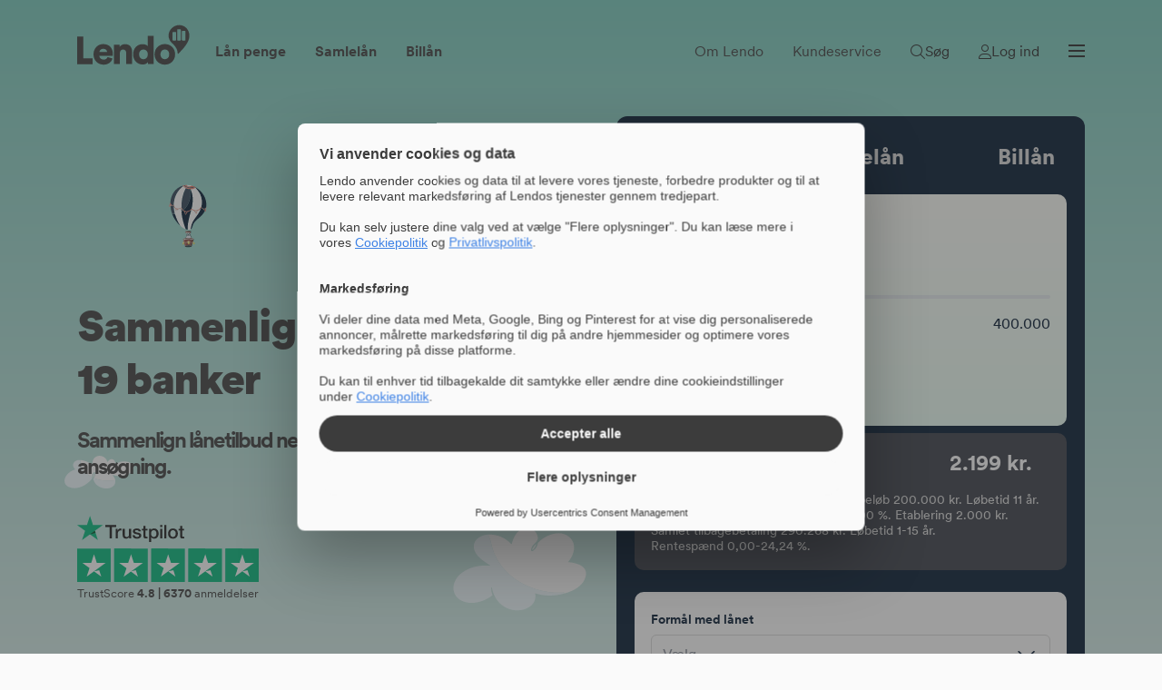

--- FILE ---
content_type: text/html; charset=UTF-8
request_url: https://www.lendo.dk/?tracking_id=12100&cn=at_gd&cv=267B815F9C997140AEB5FFF16C10621623DFF249
body_size: 25421
content:
<!DOCTYPE HTML>
<html lang="da-DK" class="no-js">
<head>
	<meta charset="UTF-8"/>
	<meta name="viewport" content="width=device-width, initial-scale=1, minimum-scale=1">
	<meta http-equiv="X-UA-Compatible" content="IE=edge">
	<meta name='robots' content='index, follow, max-image-preview:large, max-snippet:-1, max-video-preview:-1' />
		<script id="usercentrics-cmp" src="https://web.cmp.usercentrics.eu/ui/loader.js" data-settings-id="3CB3t5EUmxxaxF" async></script>

		<script>
		function getParameterByName(name, url) {
			if (!url) url = window.location.href;
			name = name.replace(/[\[\]]/g, "\\$&");
			var regex = new RegExp("[?&]" + name + "(=([^&#]*)|&|#|$)"),
					results = regex.exec(url);
			if (!results) return null;
			if (!results[2]) return '';
			return decodeURIComponent(results[2].replace(/\+/g, " "));
		}

		function getTopLevelDomain() {
			const parsedURL = new URL(location.href);
			return parsedURL.hostname.split('.').slice(-2).join('.');
		}

		function cookieExists(cookieName) {
			const cookies = document.cookie.split('; ');
			for (let i = 0; i < cookies.length; i++) {
				const cookie = cookies[i].split('=')[0];
				if (cookie === cookieName) {
					return true;
				}
			}
			return false;
		}

		function setCookie(name, value, expire_seconds = 31536000) {
			const cookieDetails = [
				`${name}=${(value || '')}`,
				`domain=.${getTopLevelDomain()}`,
				'path=/'
			]

			const date = new Date();
			date.setTime(date.getTime() + expire_seconds * 1000);

			cookieDetails.push(`expires=${date.toUTCString()}`);

			document.cookie = cookieDetails.join(';');
		}

		const LENDO_TRACKING_ID = 298;
		const GOOGLE_TRACKING_ID = 11063;

		var sCookie = {};

		['gclsrc', 'gclid'].forEach(name => {
			const paramValue = getParameterByName(name);
			if(paramValue !== null && paramValue.length > 0) {
				sCookie[name] = escape(paramValue);;
			}
		})

		if (Object.keys(sCookie).length > 0) {
			setCookie('tracking_cookie', JSON.stringify(sCookie));
		}

		var trackingPartnerId = LENDO_TRACKING_ID;
		const tracking_id = getParameterByName('tracking_id');
		if (tracking_id !== null && tracking_id.length > 0) {
			setCookie('tracking_partner', tracking_id);
			trackingPartnerId = tracking_id;
		} else if (!cookieExists('tracking_partner'))  {
			setCookie('tracking_partner', LENDO_TRACKING_ID);
			trackingPartnerId = LENDO_TRACKING_ID;
			if (document.referrer && document.referrer.includes('google')) {
				setCookie('tracking_partner', GOOGLE_TRACKING_ID);
				trackingPartnerId = GOOGLE_TRACKING_ID;
			}
		}

		const partner_loan_purpose = getParameterByName('partner_loan_purpose');
		if (partner_loan_purpose !== null && partner_loan_purpose.length > 0) {
			setCookie('loanReason', partner_loan_purpose);
		}

		const bilbasen_car_name = getParameterByName('bilbasen_car_name');
		if (bilbasen_car_name !== null && bilbasen_car_name.length > 0) {
			setCookie('bilbasen_car_name', encodeURIComponent(bilbasen_car_name));
		}

		const adServiceCoid  = getParameterByName('coid');
		const adTraction  = getParameterByName('at_gd');
		const smartResponse  = getParameterByName('reqId');

		const secondsInMonth = 2592000;

		if (adServiceCoid  !== null && adServiceCoid.length > 0) {
			setCookie('adservice_name', 'adservicemedia', secondsInMonth);
			setCookie('adservice_tracking_code', adServiceCoid , secondsInMonth);
		} else if (adTraction  !== null && adTraction.length > 0) {
			setCookie('adservice_name', 'adtraction', secondsInMonth);
			setCookie('adservice_tracking_code', adTraction , secondsInMonth);
		} else if (smartResponse  !== null && smartResponse.length > 0) {
			setCookie('adservice_name', 'smartresponse', secondsInMonth);
			setCookie('adservice_tracking_code', smartResponse , secondsInMonth);
		}

		const agentid = getParameterByName('agentid');
		if (agentid !== null && agentid.length > 0) {
			setCookie('agentid', agentid);
		}

		var cookieConsentHandled = JSON.parse(document.cookie.match('(^|;)\\s*cookie-consent-handled\\s*=\\s*([^;]+)')?.pop() || null);

		var locationUrl = document.URL.slice(0);

		window.dataLayer = window.dataLayer || [];
		window.dataLayer.push({
				environmentInfo : {
					id: "lendodk",
					environment: "production",
					version: "5.0.0.1768420796557",
					country: "DK",
					language: "da",
					sessionId: "", 				},

				pageInfo: {
					title: document.title,
					location: locationUrl,
					product: "private",
					trackingId: trackingPartnerId,
				},
				userInfo: {},
			}
		);

		window.dataLayer.push({
				'event' : "firstEvent",
				'eventCallback': function() {
						//remove utm params
						if (/utm_|tracking_id|partner_/.test(location.search) && window.history.replaceState) {
								var oldUrl = location.href;
								var newUrl = location.origin+location.pathname+location.hash;
								if(/partner_car_loan_rate/.test(location.search) && location.pathname === '/bilbasen'){
										window.amountIsFrozen = true;
								}
								if (newUrl != oldUrl) {
										window.history.replaceState({}, '', newUrl);
								}
						}
				},
		});

		// Usercentrics consent change handler
		function usercentricsConsentChange(event) {
			const categories = event.detail.categories;
			const domain = (window.location.hostname.indexOf('192.168.') === 0 || window.location.hostname.indexOf('127.0.') === 0 ? window.location.hostname : window.location.hostname.split('.').slice(-2).join('.'));

			if (event.detail.consent.type === 'EXPLICIT') {
				const consentData = {
					product: categories.functional.state === 'ALL_ACCEPTED',
					marketing: categories.marketing.state === 'ALL_ACCEPTED',
					necessary: categories.essential.state === 'ALL_ACCEPTED',
					type: 'explicit'
				};

				document.cookie = 'cookie-consent=' + JSON.stringify(consentData) + '; expires=Fri, 31 Dec 9999 23:59:59 GMT" : "; max-age=31536000;domain=' + domain + ';path=/;sameSite=Lax';
				document.cookie = 'seenCookieBanner=true; expires=Fri, 31 Dec 9999 23:59:59 GMT" : "; max-age=31536000;domain=' + domain + ';path=/;sameSite=Lax';

				window.dataLayer = window.dataLayer || [];
				window.dataLayer.push({
					event: 'consentChanged'
				});
			}
		}

		// Make the function available globally
		window.usercentricsConsentChange = usercentricsConsentChange;

		// Initialize Usercentrics
		var UC_UI_SUPPRESS_CMP_DISPLAY = document.cookie.indexOf('cookie-consent=') >= 0;
		window.addEventListener('UC_UI_INITIALIZED', function() {
			const cookie = document.cookie.split(';').find((cookie) => cookie.trim().startsWith('cookie-consent='));
			if (cookie) {
				const cookieValue = cookie.split('=').pop();
				const cookieValueDecoded = decodeURIComponent(cookieValue);
				try {
					const consentCookie = JSON.parse(cookieValueDecoded);
					const categoriesConsents = [
						{id: 'marketing', consent: consentCookie.marketing},
						{id: 'functional', consent: consentCookie.product},
						{id: 'essential', consent: consentCookie.necessary}
					];
					window.__ucCmp.updateCategoriesConsents(categoriesConsents);
					if (UC_UI_SUPPRESS_CMP_DISPLAY) {
						window.__ucCmp.saveConsents();
					}
				} catch (e) {
					console.error('Failed to parse cookie-consent cookie', e);
				}
			}
			window.addEventListener('UC_CONSENT', function (event) {
				window.usercentricsConsentChange?.(event);
			});

			// Function to attach click handlers to cookie settings links
			function attachCookieSettingsHandlers() {
				const cookieSettingsLinks = document.querySelectorAll('.cookie_settings');
				
				cookieSettingsLinks.forEach(function(element) {
					// Only attach if not already handled
					if (!element.hasAttribute('data-cookie-handler-attached')) {
						element.setAttribute('data-cookie-handler-attached', 'true');
						element.addEventListener('click', function(e) {
							e.preventDefault();
							if (window.UC_UI && typeof window.UC_UI.showSecondLayer === 'function') {
								window.UC_UI.showSecondLayer();
							} else {
								console.error('UC_UI or showSecondLayer not available');
							}
						});
					}
				});
			}

			// Initial attachment
			attachCookieSettingsHandlers();

			// Watch for dynamically added elements
			const observer = new MutationObserver(function(mutations) {
				mutations.forEach(function(mutation) {
					if (mutation.addedNodes.length) {
						attachCookieSettingsHandlers();
					}
				});
			});

			// Start observing the document with the configured parameters
			observer.observe(document.body, { childList: true, subtree: true });
		});
	</script>

		<!-- Google Tag Manager -->
		<script>(function(w,d,s,l,i){w[l]=w[l]||[];w[l].push({'gtm.start':
		new Date().getTime(),event:'gtm.js'});var f=d.getElementsByTagName(s)[0],
		j=d.createElement(s),dl=l!='dataLayer'?'&l='+l:'';j.async=true;j.src=
		'https://www.googletagmanager.com/gtm.js?id='+i+dl;f.parentNode.insertBefore(j,f);
		})(window,document,'script','dataLayer','GTM-5JS2HW6');</script>
		<!-- End Google Tag Manager -->
		
	<!-- This site is optimized with the Yoast SEO plugin v23.5 - https://yoast.com/wordpress/plugins/seo/ -->
	<title>Sammenlign lån fra 19 banker helt gratis og uforpligtende | Lendo</title>
	<meta name="description" content="Med én låneansøgning får du tilbud fra op til 19 banker hos Lendo. Det er sikkert, uforpligtende og gratis. Vi er nordens største sammenligningstjeneste." />
	<link rel="canonical" href="https://www.lendo.dk/" />
	<meta property="og:locale" content="da_DK" />
	<meta property="og:type" content="website" />
	<meta property="og:title" content="Sammenlign lån fra 19 banker helt gratis og uforpligtende | Lendo" />
	<meta property="og:description" content="Med én låneansøgning får du tilbud fra op til 19 banker hos Lendo. Det er sikkert, uforpligtende og gratis. Vi er nordens største sammenligningstjeneste." />
	<meta property="og:url" content="https://www.lendo.dk/" />
	<meta property="og:site_name" content="Sammenlign lån fra 19 banker | Find billigste lån her | Lendo" />
	<meta property="article:publisher" content="https://www.facebook.com/LendoDanmark" />
	<meta property="article:modified_time" content="2025-07-09T08:33:29+00:00" />
	<meta property="og:image" content="https://www.lendo.dk/wp-content/uploads/2023/12/test_double-65.jpg" />
	<meta property="og:image:width" content="800" />
	<meta property="og:image:height" content="600" />
	<meta property="og:image:type" content="image/jpeg" />
	<meta name="twitter:card" content="summary_large_image" />
	<script type="application/ld+json" class="yoast-schema-graph">{"@context":"https://schema.org","@graph":[{"@type":"WebPage","@id":"https://www.lendo.dk/","url":"https://www.lendo.dk/","name":"Sammenlign lån fra 19 banker helt gratis og uforpligtende | Lendo","isPartOf":{"@id":"https://www.lendo.dk/#website"},"about":{"@id":"https://www.lendo.dk/#organization"},"primaryImageOfPage":{"@id":"https://www.lendo.dk/#primaryimage"},"image":{"@id":"https://www.lendo.dk/#primaryimage"},"thumbnailUrl":"https://www.lendo.dk/wp-content/uploads/2023/12/test_double-65.jpg","datePublished":"2020-11-16T08:33:19+00:00","dateModified":"2025-07-09T08:33:29+00:00","description":"Med én låneansøgning får du tilbud fra op til 19 banker hos Lendo. Det er sikkert, uforpligtende og gratis. Vi er nordens største sammenligningstjeneste.","breadcrumb":{"@id":"https://www.lendo.dk/#breadcrumb"},"inLanguage":"da-DK","potentialAction":[{"@type":"ReadAction","target":["https://www.lendo.dk/"]}]},{"@type":"ImageObject","inLanguage":"da-DK","@id":"https://www.lendo.dk/#primaryimage","url":"https://www.lendo.dk/wp-content/uploads/2023/12/test_double-65.jpg","contentUrl":"https://www.lendo.dk/wp-content/uploads/2023/12/test_double-65.jpg","width":800,"height":600,"caption":"Sammenlign personlige lånetilbud fra flere forskellige banker"},{"@type":"BreadcrumbList","@id":"https://www.lendo.dk/#breadcrumb","itemListElement":[{"@type":"ListItem","position":1,"name":"Lendo"}]},{"@type":"WebSite","@id":"https://www.lendo.dk/#website","url":"https://www.lendo.dk/","name":"Sammenlign lån fra 19 banker | Find billigste lån her | Lendo","description":"","publisher":{"@id":"https://www.lendo.dk/#organization"},"potentialAction":[{"@type":"SearchAction","target":{"@type":"EntryPoint","urlTemplate":"https://www.lendo.dk/?s={search_term_string}"},"query-input":{"@type":"PropertyValueSpecification","valueRequired":true,"valueName":"search_term_string"}}],"inLanguage":"da-DK"},{"@type":"Organization","@id":"https://www.lendo.dk/#organization","name":"Lendo A/S","url":"https://www.lendo.dk/","logo":{"@type":"ImageObject","inLanguage":"da-DK","@id":"https://www.lendo.dk/#/schema/logo/image/","url":"https://www.lendo.dk/wp-content/uploads/2022/10/lendo-dk-logo-blue.png","contentUrl":"https://www.lendo.dk/wp-content/uploads/2022/10/lendo-dk-logo-blue.png","width":124,"height":44,"caption":"Lendo A/S"},"image":{"@id":"https://www.lendo.dk/#/schema/logo/image/"},"sameAs":["https://www.facebook.com/LendoDanmark","https://www.instagram.com/lendodanmark/","https://www.youtube.com/c/LendoDanmark"]}]}</script>
	<!-- / Yoast SEO plugin. -->


<link rel='dns-prefetch' href='//www.lendo.dk' />
<link rel='dns-prefetch' href='//app.lendo.dk' />
<link rel='stylesheet' id='siteorigin-panels-front-css' href='https://www.lendo.dk/wp-content/plugins/siteorigin-panels/css/front-flex.min.css?ver=2.29.22' type='text/css' media="print" onload="this.media='all'" />
<link rel='stylesheet' id='main-css' href='https://www.lendo.dk/wp-content/themes/lendo/style.css?ver=5.0.0.1768420796557' type='text/css' media='all' />
<link rel='stylesheet' id='owl.carousel-css' href='https://www.lendo.dk/wp-content/themes/lendo/assets/libs/owl.carousel.min.css?ver=5.0.0.1768420796557' type='text/css' media='screen' />
<script type="text/javascript" integrity="sha256-/xUj+3OJU5yExlq6GSYGSHk7tPXikynS7ogEvDej/m4=" crossorigin="anonymous" src="https://code.jquery.com/jquery-3.6.0.min.js" id="jquery-js"></script>
<link rel="https://api.w.org/" href="https://www.lendo.dk/wp-json/" /><link rel="alternate" type="application/json" href="https://www.lendo.dk/wp-json/wp/v2/pages/383917" /><link rel='shortlink' href='https://www.lendo.dk/' />
<link rel="alternate" type="application/json+oembed" href="https://www.lendo.dk/wp-json/oembed/1.0/embed?url=https%3A%2F%2Fwww.lendo.dk%2F" />
<link rel="alternate" type="text/xml+oembed" href="https://www.lendo.dk/wp-json/oembed/1.0/embed?url=https%3A%2F%2Fwww.lendo.dk%2F&#038;format=xml" />
<style media="all" id="siteorigin-panels-layouts-head">/* Layout 383917 */ #pgc-383917-0-0 , #pgc-383917-1-0 , #pgc-383917-2-0 , #pgc-383917-3-0 , #pgc-383917-4-0 , #pgc-383917-5-0 , #pgc-383917-6-0 , #pgc-383917-7-0 , #pgc-383917-8-0 , #pgc-383917-9-0 { width:100%;width:calc(100% - ( 0 * 24px ) ) } #pg-383917-0 , #pg-383917-6 , #pg-383917-7 , #pl-383917 .so-panel:last-of-type { margin-bottom:0px } #pg-383917-1 , #pg-383917-3 , #pl-383917 .so-panel { margin-bottom:30px } #pg-383917-2 { margin-bottom:90px } #pg-383917-4 { margin-bottom:40px } #pg-383917-5 { margin-bottom:48px } #pg-383917-8 , #pg-383917-9 { margin-bottom:5rem } #pgc-383917-0-0> .panel-cell-style { padding:0px 0px 0px 0px } #pgc-383917-0-0 , #pgc-383917-1-0 , #pgc-383917-2-0 , #pgc-383917-4-0 , #pgc-383917-5-0 , #pgc-383917-7-0 , #pgc-383917-8-0 , #pgc-383917-9-0 { align-self:auto } #pgc-383917-7-0> .panel-cell-style { padding:58px 0px 58px 0px } @media (max-width:991px){ #pl-383917 #panel-383917-0-0-0 , #pl-383917 #panel-383917-1-0-0 , #pl-383917 #panel-383917-2-0-0 { margin:0px 0px 0px 0px } #pg-383917-0.panel-no-style, #pg-383917-0.panel-has-style > .panel-row-style, #pg-383917-0 , #pg-383917-1.panel-no-style, #pg-383917-1.panel-has-style > .panel-row-style, #pg-383917-1 , #pg-383917-2.panel-no-style, #pg-383917-2.panel-has-style > .panel-row-style, #pg-383917-2 , #pg-383917-3.panel-no-style, #pg-383917-3.panel-has-style > .panel-row-style, #pg-383917-3 , #pg-383917-4.panel-no-style, #pg-383917-4.panel-has-style > .panel-row-style, #pg-383917-4 , #pg-383917-5.panel-no-style, #pg-383917-5.panel-has-style > .panel-row-style, #pg-383917-5 , #pg-383917-6.panel-no-style, #pg-383917-6.panel-has-style > .panel-row-style, #pg-383917-6 , #pg-383917-7.panel-no-style, #pg-383917-7.panel-has-style > .panel-row-style, #pg-383917-7 , #pg-383917-8.panel-no-style, #pg-383917-8.panel-has-style > .panel-row-style, #pg-383917-8 , #pg-383917-9.panel-no-style, #pg-383917-9.panel-has-style > .panel-row-style, #pg-383917-9 { -webkit-flex-direction:column;-ms-flex-direction:column;flex-direction:column } #pg-383917-0 > .panel-grid-cell , #pg-383917-0 > .panel-row-style > .panel-grid-cell , #pg-383917-1 > .panel-grid-cell , #pg-383917-1 > .panel-row-style > .panel-grid-cell , #pg-383917-2 > .panel-grid-cell , #pg-383917-2 > .panel-row-style > .panel-grid-cell , #pg-383917-3 > .panel-grid-cell , #pg-383917-3 > .panel-row-style > .panel-grid-cell , #pg-383917-4 > .panel-grid-cell , #pg-383917-4 > .panel-row-style > .panel-grid-cell , #pg-383917-5 > .panel-grid-cell , #pg-383917-5 > .panel-row-style > .panel-grid-cell , #pg-383917-6 > .panel-grid-cell , #pg-383917-6 > .panel-row-style > .panel-grid-cell , #pg-383917-7 > .panel-grid-cell , #pg-383917-7 > .panel-row-style > .panel-grid-cell , #pg-383917-8 > .panel-grid-cell , #pg-383917-8 > .panel-row-style > .panel-grid-cell , #pg-383917-9 > .panel-grid-cell , #pg-383917-9 > .panel-row-style > .panel-grid-cell { width:100%;margin-right:0 } #pg-383917-2 { margin-bottom:3rem } #pl-383917 .panel-grid-cell { padding:0 } #pl-383917 .panel-grid .panel-grid-cell-empty , #pgc-383917-8-0> .panel-cell-style { display:none } #pl-383917 .panel-grid .panel-grid-cell-mobile-last { margin-bottom:0px } #pgc-383917-0-0> .panel-cell-style , #panel-383917-0-0-0> .panel-widget-style { padding:0px 0px 0px 0px } #panel-383917-1-0-1> .panel-widget-style { padding:0px 0px 10px 0px } #pgc-383917-7-0> .panel-cell-style { display:none !important }  } </style><link rel="icon" href="https://www.lendo.dk/wp-content/uploads/2022/10/cropped-wp_lendowebidentitet-32x32.png" sizes="32x32" />
<link rel="icon" href="https://www.lendo.dk/wp-content/uploads/2022/10/cropped-wp_lendowebidentitet-192x192.png" sizes="192x192" />
<link rel="apple-touch-icon" href="https://www.lendo.dk/wp-content/uploads/2022/10/cropped-wp_lendowebidentitet-180x180.png" />
<meta name="msapplication-TileImage" content="https://www.lendo.dk/wp-content/uploads/2022/10/cropped-wp_lendowebidentitet-270x270.png" />
</head>
<body class="home page-template-default page page-id-383917 is-header-transparent nav-style-default is-style-none siteorigin-panels siteorigin-panels-before-js siteorigin-panels-home">
	<div id="mobile-indicator"></div>

			<!-- Google Tag Manager (noscript) -->
		<noscript><iframe src="https://www.googletagmanager.com/ns.html?id=GTM-5JS2HW6"
		height="0" width="0" style="display:none;visibility:hidden"></iframe></noscript>
		<!-- End Google Tag Manager (noscript) -->
				<script>
			var mybanker_trustpilot_stars = 4.8;
			var mybanker_trustpilot_total_reviews = 6370;
		</script>
			<div id="wrap">
		<span class="nav-overlay"></span>
		<header id="sticky-header" class="site-header site-header--area overlay overlay--search">
			<div class="area-header">
				<div class="area-header__brand">
					<a class="site-brand" href="https://www.lendo.dk">
						<svg class="site-brand__logo" width="374" height="133" viewBox="0 0 374 133" fill="currentColor" xmlns="http://www.w3.org/2000/svg">
							<path fill-rule="evenodd" clip-rule="evenodd" d="M371.356 46.1953C376.111 29.377 368.863 10.6861 352.635 3.3796C327.428 -7.96897 298.26 15.498 304.52 42.7337C306.754 52.4545 311.926 57.4222 318.261 63.5071C319.157 64.3675 320.076 65.2503 321.013 66.1719C329.177 74.2015 333.427 83.9327 334.156 95.1783C334.213 96.0658 335.309 96.4929 335.929 95.8551C336.532 95.234 337.14 94.61 337.751 93.9827C351.166 80.2056 366.068 64.901 371.356 46.1953ZM332.399 49.8749C332.399 50.9795 333.294 51.8749 334.399 51.8749H342.293C343.397 51.8749 344.293 50.9795 344.293 49.8749V16.1968C344.293 15.0922 343.397 14.1968 342.293 14.1968H334.399C333.294 14.1968 332.399 15.0922 332.399 16.1968V49.8749ZM316.846 49.8749C316.846 50.9795 317.741 51.8749 318.846 51.8749H326.74C327.844 51.8749 328.74 50.9795 328.74 49.8749V25.3866C328.74 24.282 327.844 23.3866 326.74 23.3866H318.846C317.741 23.3866 316.846 24.282 316.846 25.3866V49.8749ZM349.952 51.8749C348.848 51.8749 347.952 50.9795 347.952 49.8749V21.7104C347.952 20.6058 348.848 19.7104 349.952 19.7104H357.846C358.951 19.7104 359.846 20.6058 359.846 21.7104V49.8749C359.846 50.9795 358.951 51.8749 357.846 51.8749H349.952Z" fill="currentColor"/>
							<path fill-rule="evenodd" clip-rule="evenodd" d="M305.793 97.7234C305.793 86.8139 298.811 81.7487 291.311 81.7487C283.941 81.7487 276.83 86.8139 276.83 97.7234C276.83 108.502 283.941 113.828 291.311 113.828C298.811 113.828 305.793 108.633 305.793 97.7234ZM325.446 97.7234C325.446 117.724 310.577 132.01 291.311 132.01C272.175 132.01 257.176 117.724 257.176 97.7234C257.176 77.7231 272.175 63.5672 291.311 63.5672C310.577 63.5672 325.446 77.7231 325.446 97.7234Z" fill="currentColor"/>
							<path fill-rule="evenodd" clip-rule="evenodd" d="M220.197 113.828C227.825 113.828 234.678 108.373 234.678 97.7236C234.678 86.944 227.825 81.749 220.197 81.749C212.568 81.749 205.715 86.944 205.715 97.7236C205.715 108.373 212.568 113.828 220.197 113.828ZM253.814 118.503C253.814 124.348 254.201 128.633 254.331 130.062H235.454C235.324 129.283 234.936 126.425 234.936 123.829C231.963 128.244 225.498 131.491 217.74 131.491C199.639 131.491 185.933 117.464 185.933 97.5945C185.933 78.3727 198.863 63.957 217.094 63.957C228.084 63.957 232.868 68.1125 234.419 70.5798V36.034H253.814V118.503Z" fill="currentColor"/>
							<path fill-rule="evenodd" clip-rule="evenodd" d="M141.842 130.062H122.189V65.5152H141.195V72.9178C144.686 66.8138 152.573 63.8264 159.167 63.8264C175.33 63.8264 182.57 75.3851 182.57 89.5418V130.062H162.917V92.9181C162.917 86.5543 159.555 81.7489 152.444 81.7489C145.979 81.7489 141.842 86.5543 141.842 93.0487V130.062Z" fill="currentColor"/>
							<path fill-rule="evenodd" clip-rule="evenodd" d="M99.5602 90.061C99.3016 85.1264 95.9396 79.1515 86.6306 79.1515C78.3559 79.1515 74.2182 85.2555 73.8303 90.061H99.5602ZM117.403 111.49C114.3 122.659 104.086 132.01 87.7941 132.01C70.0811 132.01 54.3066 119.283 54.3066 97.5942C54.3066 76.8148 69.6926 63.5672 86.3721 63.5672C106.284 63.5672 118.567 75.9044 118.567 96.6845C118.567 99.4122 118.309 102.4 118.179 102.788H73.4425C73.8303 110.062 80.4244 115.256 88.0527 115.256C95.1639 115.256 99.1724 111.88 100.982 106.815L117.403 111.49Z" fill="currentColor"/>
							<path fill-rule="evenodd" clip-rule="evenodd" d="M0 38.588V130.77H51.2563V111.138H20.3828V38.588H0Z" fill="currentColor"/>
						</svg>
					</a>
				</div>
				<div class="area-header__nav">
					
<nav class="nav-primary">
	<div class="nav-primary__toggle">
		<input autocomplete="off" class="nav-primary__toggle-input" id="menu-toggle" type="checkbox"
		       name="1768567178">
		<div class="nav-primary__inner">
			<ul id="menu-hoved-menu-1" class="nav-primary__ul nav-primary__ul--left"><li id="menu-item-399444" class="menu-item menu-item-type-custom menu-item-object-custom menu-item-399444"><a href="https://www.lendo.dk/laan-penge/">Lån penge</a></li>
<li id="menu-item-399445" class="menu-item menu-item-type-custom menu-item-object-custom menu-item-399445"><a href="https://www.lendo.dk/laan-penge/samlelaan/">Samlelån</a></li>
<li id="menu-item-399446" class="menu-item menu-item-type-custom menu-item-object-custom menu-item-399446"><a href="https://www.lendo.dk/laan-penge/billaan/">Billån</a></li>
</ul><ul id="menu-hoved-menu-2" class="nav-primary__ul nav-primary__ul--right"><li id="menu-item-399447" class="menu-item menu-item-type-custom menu-item-object-custom menu-item-399447"><a href="https://www.lendo.dk/om-lendo/">Om Lendo</a></li>
<li id="menu-item-399448" class="menu-item menu-item-type-custom menu-item-object-custom menu-item-399448"><a href="https://www.lendo.dk/om-lendo/kontakt/">Kundeservice</a></li>
</ul>			<button type="button" id="header-search-button" class="site-actions__link site-actions__link--search">
				<span class="site-actions__link-text">Søg</span>
				<span class="site-actions__link-icon sow-icon-fal" data-sow-icon="&#xf002;"></span>
			</button>
		</div>
		<div class="nav-burger__inner">
			<ul id="menu-burgermenu" class="nav-burger__ul"><li id="menu-item-400327" class="menu-item menu-item-type-post_type menu-item-object-page menu-item-home current-menu-item page_item page-item-383917 current_page_item menu-item-400327"><a href="https://www.lendo.dk/" aria-current="page">Ansøg nu</a></li>
<li id="menu-item-400328" class="menu-item menu-item-type-post_type menu-item-object-page menu-item-400328"><a href="https://www.lendo.dk/laan-penge/">Lån penge</a></li>
<li id="menu-item-400329" class="menu-item menu-item-type-post_type menu-item-object-page menu-item-400329"><a href="https://www.lendo.dk/laan-penge/samlelaan/">Samlelån</a></li>
<li id="menu-item-400330" class="menu-item menu-item-type-post_type menu-item-object-page menu-item-400330"><a href="https://www.lendo.dk/laan-penge/billaan/">Billån</a></li>
<li id="menu-item-399452" class="menu-item menu-item-type-custom menu-item-object-custom menu-item-has-children menu-item-399452"><a href="#">Om Lendo<span class="sub-menu__dropdown-arrow"></span></a>
<ul class="sub-menu">
	<li id="menu-item-400331" class="menu-item menu-item-type-post_type menu-item-object-page menu-item-400331"><a href="https://www.lendo.dk/om-lendo/">Generelt om</a></li>
	<li id="menu-item-401866" class="menu-item menu-item-type-custom menu-item-object-custom menu-item-401866"><a href="https://www.lendo.dk/om-lendo/kontakt/#kontakt-os-information">Kontakt os</a></li>
	<li id="menu-item-400332" class="menu-item menu-item-type-post_type menu-item-object-page menu-item-400332"><a href="https://www.lendo.dk/om-lendo/teamet/">Teamet</a></li>
	<li id="menu-item-401867" class="menu-item menu-item-type-custom menu-item-object-custom menu-item-401867"><a href="https://www.lendo.dk/om-lendo/kontakt/#kontakt-os-samarbejde">Samarbejd med os</a></li>
	<li id="menu-item-400333" class="menu-item menu-item-type-post_type menu-item-object-page menu-item-400333"><a href="https://www.lendo.dk/om-lendo/sponsor/">Sponsor</a></li>
</ul>
</li>
</ul>		</div>
	</div>
</nav>
				</div>
				<div class="search-section">
					<div class="search-section__inner">
						<form class="form-inline quick-search-form quick-search-form--hide" role="search" method="get" action="https://www.lendo.dk">
							<label class="sr-only" for="quick-search-field">Søg efter:</label>
							<input id="quick-search-field" class="form-control quick-search-form__input" type="text" name="s" />
							<button class="btn btn-tertiary quick-search-form__button" aria-label="Søg" type="submit"><span class="fal-search"></span></button>
						</form>
					</div>
				</div>
				<div class="area-header__actions">
					<div class="site-actions">
												<a href="https://app.lendo.dk/min-side-log-ind" class="site-actions__link">
							<span class="site-actions__link-text">Log ind</span>
							<span class="site-actions__link-icon sow-icon-fal" data-sow-icon="&#xf007;"></span>
						</a>
					</div>
					<label id="nav-primary__toggle-label" class="nav-primary__toggle-label" for="menu-toggle">
						<div id="nav-primary__toggle-button">
							<div class="nav-primary__toggle-text">Menu</div>
							<div class="nav-primary__toggle-spans">
								<span class="nav-primary__toggle-span"></span>
								<span class="nav-primary__toggle-span"></span>
								<span class="nav-primary__toggle-span"></span>
							</div>
						</div>
					</label>
				</div>
			</div>
		</header>
				
		
		<main id="main" class="site__main overlay overlay--search">
						<div class="site__main__section">
					<div id="mainContent" class="site-main-content">
									<article id="page-383917" class="post-383917 page type-page status-publish has-post-thumbnail hentry">

	<div class="entry-content">

		<div id="pl-383917"  class="panel-layout" ><div id="pg-383917-0"  class="panel-grid panel-no-style" ><div id="pgc-383917-0-0"  class="panel-grid-cell" ><div class="mb-0 pb-0 panel-cell-style panel-cell-style-for-383917-0-0" ><div id="panel-383917-0-0-0" class="so-panel widget widget_theme-hero-new-widget panel-first-child panel-last-child widgetopts-SO" data-index="0" ><div class="mb-0 pb-0 panel-widget-style panel-widget-style-for-383917-0-0-0" ><div
			
			class="so-widget-theme-hero-new-widget so-widget-theme-hero-new-widget-default-d75171398898-383917"
			
		><div
		class="hero hero-new  hero--has-widget hero--has-background hero--background-color-light-text padding-top--small"
		style=" background: linear-gradient(180deg, #76C8BA, #FAFAFA);">
			<picture class="hero__background-picture hero__background-picture--brightness-10">

			<source srcset="https://www.lendo.dk/wp-content/uploads/2023/09/skyer_og_ballon.svg" media="(min-width: 1451px)">
			<source srcset="https://www.lendo.dk/wp-content/uploads/2023/09/skyer_og_ballon.svg" media="(min-width: 1200px)">
			<source srcset="https://www.lendo.dk/wp-content/uploads/2023/09/skyer_og_ballon.svg" media="(min-width: 901px)">
			<source srcset="https://www.lendo.dk/wp-content/uploads/2023/09/skyer_og_ballon.svg" media="(min-width: 751px)">
			<source srcset="https://www.lendo.dk/wp-content/uploads/2023/09/skyer_og_ballon.svg" media="(min-width: 551px)">
			<source srcset="https://www.lendo.dk/wp-content/uploads/2023/09/skyer_og_ballon.svg" media="(min-width: 0px)">
			<img decoding="async" src="https://www.lendo.dk/wp-content/uploads/2023/09/skyer_og_ballon.svg" class="hero__background" alt />
		</picture>
		<div class="hero__inner">
		<div class="hero__content padding-top--large hero__content--position-top ">
							<div class="copy">
					<h1 class="pb-3 circular-1">Sammenlign lån fra op til 19 banker</h1>
<h2 class="circular-3 pb-lg-2">Sammenlign lånetilbud nemt og hurtigt med kun én ansøgning.</h2>
				</div>
						<div class="widget widget_theme-trustpilot"><div
			
			class="so-widget-theme-trustpilot so-widget-theme-trustpilot-default-d75171398898"
			
		><div
	class="trustpilot margin-top--larger trustpilot--theme-black trustpilot--align-mb-left trustpilot--align-left trustpilot--layout-stacked">
	<div class="trustpilot__inner">
		<div class="trustpilot-stars">
			<a href="https://dk.trustpilot.com/review/lendo.dk" target="_blank" rel="noopener noreferrer nofollow" aria-label="Trustpilot"><svg role="img" viewBox="0 0 251 46" xmlns="http://www.w3.org/2000/svg"><g class="tp-star"><path class="tp-star__canvas" fill="#00b67a" d="M0 46.330002h46.375586V0H0z"></path><path class="tp-star__shape" d="M39.533936 19.711433L13.230239 38.80065l3.838216-11.797827L7.02115 19.711433h12.418975l3.837417-11.798624 3.837418 11.798624h12.418975zM23.2785 31.510075l7.183595-1.509576 2.862114 8.800152L23.2785 31.510075z" fill="#FFF"></path></g><g class="tp-star"><path class="tp-star__canvas" fill="#00b67a" d="M51.24816 46.330002h46.375587V0H51.248161z"></path><path class="tp-star__canvas--half" fill="#00b67a" d="M51.24816 46.330002h23.187793V0H51.248161z"></path><path class="tp-star__shape" d="M74.990978 31.32991L81.150908 30 84 39l-9.660206-7.202786L64.30279 39l3.895636-11.840666L58 19.841466h12.605577L74.499595 8l3.895637 11.841466H91L74.990978 31.329909z" fill="#FFF"></path></g><g class="tp-star"><path class="tp-star__canvas" fill="#00b67a" d="M102.532209 46.330002h46.375586V0h-46.375586z"></path><path class="tp-star__canvas--half" fill="#00b67a" d="M102.532209 46.330002h23.187793V0h-23.187793z"></path><path class="tp-star__shape" d="M142.066994 19.711433L115.763298 38.80065l3.838215-11.797827-10.047304-7.291391h12.418975l3.837418-11.798624 3.837417 11.798624h12.418975zM125.81156 31.510075l7.183595-1.509576 2.862113 8.800152-10.045708-7.290576z" fill="#FFF"></path></g><g class="tp-star"><path class="tp-star__canvas" fill="#00b67a" d="M153.815458 46.330002h46.375586V0h-46.375586z"></path><path class="tp-star__canvas--half" fill="#00b67a" d="M153.815458 46.330002h23.187793V0h-23.187793z"></path><path class="tp-star__shape" d="M193.348355 19.711433L167.045457 38.80065l3.837417-11.797827-10.047303-7.291391h12.418974l3.837418-11.798624 3.837418 11.798624h12.418974zM177.09292 31.510075l7.183595-1.509576 2.862114 8.800152-10.045709-7.290576z" fill="#FFF"></path></g><g class="tp-star"><path class="tp-star__canvas" fill="#00b67a" d="M205.064416 46.330002h46.375587V0h-46.375587z"></path><path class="tp-star__canvas--half" fill="#00b67a" d="M205.064416 46.330002h23.187793V0h-23.187793z"></path><path class="tp-star__shape" d="M244.597022 19.711433l-26.3029 19.089218 3.837419-11.797827-10.047304-7.291391h12.418974l3.837418-11.798624 3.837418 11.798624h12.418975zm-16.255436 11.798642l7.183595-1.509576 2.862114 8.800152-10.045709-7.290576z" fill="#FFF"></path></g></svg></a>		</div>

					<div class="trustpilot-text">
				<a href="https://dk.trustpilot.com/review/lendo.dk" target="_blank" rel="noopener noreferrer nofollow" aria-label="Trustpilot">TrustScore <strong>4.8</strong><strong> | </strong><strong>6370</strong> anmeldelser</a>			</div>
		
		<div class="trustpilot-logo">
			<a href="https://dk.trustpilot.com/review/lendo.dk" target="_blank" rel="noopener noreferrer nofollow" aria-label="Trustpilot">		<svg role="img" viewBox="0 0 126 31" xmlns="http://www.w3.org/2000/svg">
			<title>Trustpilot</title>
			<path class="tp-logo__text" d="M33.074774 11.07005H45.81806v2.364196h-5.010656v13.290316h-2.755306V13.434246h-4.988435V11.07005h.01111zm12.198892 4.319629h2.355341v2.187433h.04444c.077771-.309334.222203-.60762.433295-.894859.211092-.287239.466624-.56343.766597-.79543.299972-.243048.633276-.430858.999909-.585525.366633-.14362.744377-.220953 1.12212-.220953.288863 0 .499955.011047.611056.022095.1111.011048.222202.033143.344413.04419v2.408387c-.177762-.033143-.355523-.055238-.544395-.077333-.188872-.022096-.366633-.033143-.544395-.033143-.422184 0-.822148.08838-1.199891.254096-.377744.165714-.699936.41981-.977689.740192-.277753.331429-.499955.729144-.666606 1.21524-.166652.486097-.244422 1.03848-.244422 1.668195v5.39125h-2.510883V15.38968h.01111zm18.220567 11.334883H61.02779v-1.579813h-.04444c-.311083.574477-.766597 1.02743-1.377653 1.369908-.611055.342477-1.233221.51924-1.866497.51924-1.499864 0-2.588654-.364573-3.25526-1.104765-.666606-.740193-.999909-1.856005-.999909-3.347437V15.38968h2.510883v6.948968c0 .994288.188872 1.701337.577725 2.1101.377744.408763.922139.618668 1.610965.618668.533285 0 .96658-.077333 1.322102-.243048.355524-.165714.644386-.37562.855478-.65181.222202-.265144.377744-.596574.477735-.972194.09999-.37562.144431-.784382.144431-1.226288v-6.573349h2.510883v11.323836zm4.27739-3.634675c.07777.729144.355522 1.237336.833257 1.535623.488844.287238 1.06657.441905 1.744286.441905.233312 0 .499954-.022095.799927-.055238.299973-.033143.588836-.110476.844368-.209905.266642-.099429.477734-.254096.655496-.452954.166652-.198857.244422-.452953.233312-.773335-.01111-.320381-.133321-.585525-.355523-.784382-.222202-.209906-.499955-.364573-.844368-.497144-.344413-.121525-.733267-.232-1.17767-.320382-.444405-.088381-.888809-.18781-1.344323-.287239-.466624-.099429-.922138-.232-1.355432-.37562-.433294-.14362-.822148-.342477-1.166561-.596573-.344413-.243048-.622166-.56343-.822148-.950097-.211092-.386668-.311083-.861716-.311083-1.436194 0-.618668.155542-1.12686.455515-1.54667.299972-.41981.688826-.75124 1.14434-1.005336.466624-.254095.97769-.430858 1.544304-.541334.566615-.099429 1.11101-.154667 1.622075-.154667.588836 0 1.15545.066286 1.688736.18781.533285.121524 1.02213.320381 1.455423.60762.433294.276191.788817.640764 1.07768 1.08267.288863.441905.466624.98324.544395 1.612955h-2.621984c-.122211-.596572-.388854-1.005335-.822148-1.204193-.433294-.209905-.933248-.309334-1.488753-.309334-.177762 0-.388854.011048-.633276.04419-.244422.033144-.466624.088382-.688826.165715-.211092.077334-.388854.198858-.544395.353525-.144432.154667-.222203.353525-.222203.60762 0 .309335.111101.552383.322193.740193.211092.18781.488845.342477.833258.475048.344413.121524.733267.232 1.177671.320382.444404.088381.899918.18781 1.366542.287239.455515.099429.899919.232 1.344323.37562.444404.14362.833257.342477 1.17767.596573.344414.254095.622166.56343.833258.93905.211092.37562.322193.850668.322193 1.40305 0 .673906-.155541 1.237336-.466624 1.712385-.311083.464001-.711047.850669-1.199891 1.137907-.488845.28724-1.04435.508192-1.644295.640764-.599946.132572-1.199891.198857-1.788727.198857-.722156 0-1.388762-.077333-1.999818-.243048-.611056-.165714-1.14434-.408763-1.588745-.729144-.444404-.33143-.799927-.740192-1.05546-1.226289-.255532-.486096-.388853-1.071621-.411073-1.745528h2.533103v-.022095zm8.288135-7.700208h1.899828v-3.402675h2.510883v3.402675h2.26646v1.867052h-2.26646v6.054109c0 .265143.01111.486096.03333.684954.02222.18781.07777.353524.155542.486096.07777.132572.199981.232.366633.298287.166651.066285.377743.099428.666606.099428.177762 0 .355523 0 .533285-.011047.177762-.011048.355523-.033143.533285-.077334v1.933338c-.277753.033143-.555505.055238-.811038.088381-.266642.033143-.533285.04419-.811037.04419-.666606 0-1.199891-.066285-1.599855-.18781-.399963-.121523-.722156-.309333-.944358-.552381-.233313-.243049-.377744-.541335-.466625-.905907-.07777-.364573-.13332-.784383-.144431-1.248384v-6.683825h-1.899827v-1.889147h-.02222zm8.454788 0h2.377562V16.9253h.04444c.355523-.662858.844368-1.12686 1.477644-1.414098.633276-.287239 1.310992-.430858 2.055369-.430858.899918 0 1.677625.154667 2.344231.475048.666606.309335 1.222111.740193 1.666515 1.292575.444405.552382.766597 1.193145.9888 1.92229.222202.729145.333303 1.513527.333303 2.3421 0 .762288-.099991 1.50248-.299973 2.20953-.199982.718096-.499955 1.347812-.899918 1.900194-.399964.552383-.911029.98324-1.533194 1.31467-.622166.33143-1.344323.497144-2.18869.497144-.366634 0-.733267-.033143-1.0999-.099429-.366634-.066286-.722157-.176762-1.05546-.320381-.333303-.14362-.655496-.33143-.933249-.56343-.288863-.232-.522175-.497144-.722157-.79543h-.04444v5.656393h-2.510883V15.38968zm8.77698 5.67849c0-.508193-.06666-1.005337-.199981-1.491433-.133321-.486096-.333303-.905907-.599946-1.281527-.266642-.37562-.599945-.673906-.988799-.894859-.399963-.220953-.855478-.342477-1.366542-.342477-1.05546 0-1.855387.364572-2.388672 1.093717-.533285.729144-.799928 1.701337-.799928 2.916578 0 .574478.066661 1.104764.211092 1.59086.144432.486097.344414.905908.633276 1.259432.277753.353525.611056.629716.99991.828574.388853.209905.844367.309334 1.355432.309334.577725 0 1.05546-.121524 1.455423-.353525.399964-.232.722157-.541335.97769-.905907.255531-.37562.444403-.79543.555504-1.270479.099991-.475049.155542-.961145.155542-1.458289zm4.432931-9.99812h2.510883v2.364197h-2.510883V11.07005zm0 4.31963h2.510883v11.334883h-2.510883V15.389679zm4.755124-4.31963h2.510883v15.654513h-2.510883V11.07005zm10.210184 15.963847c-.911029 0-1.722066-.154667-2.433113-.452953-.711046-.298287-1.310992-.718097-1.810946-1.237337-.488845-.530287-.866588-1.160002-1.12212-1.889147-.255533-.729144-.388854-1.535622-.388854-2.408386 0-.861716.133321-1.657147.388853-2.386291.255533-.729145.633276-1.35886 1.12212-1.889148.488845-.530287 1.0999-.93905 1.810947-1.237336.711047-.298286 1.522084-.452953 2.433113-.452953.911028 0 1.722066.154667 2.433112.452953.711047.298287 1.310992.718097 1.810947 1.237336.488844.530287.866588 1.160003 1.12212 1.889148.255532.729144.388854 1.524575.388854 2.38629 0 .872765-.133322 1.679243-.388854 2.408387-.255532.729145-.633276 1.35886-1.12212 1.889147-.488845.530287-1.0999.93905-1.810947 1.237337-.711046.298286-1.522084.452953-2.433112.452953zm0-1.977528c.555505 0 1.04435-.121524 1.455423-.353525.411074-.232.744377-.541335 1.01102-.916954.266642-.37562.455513-.806478.588835-1.281527.12221-.475049.188872-.961145.188872-1.45829 0-.486096-.066661-.961144-.188872-1.44724-.122211-.486097-.322193-.905907-.588836-1.281527-.266642-.37562-.599945-.673907-1.011019-.905907-.411074-.232-.899918-.353525-1.455423-.353525-.555505 0-1.04435.121524-1.455424.353525-.411073.232-.744376.541334-1.011019.905907-.266642.37562-.455514.79543-.588835 1.281526-.122211.486097-.188872.961145-.188872 1.447242 0 .497144.06666.98324.188872 1.458289.12221.475049.322193.905907.588835 1.281527.266643.37562.599946.684954 1.01102.916954.411073.243048.899918.353525 1.455423.353525zm6.4883-9.66669h1.899827v-3.402674h2.510883v3.402675h2.26646v1.867052h-2.26646v6.054109c0 .265143.01111.486096.03333.684954.02222.18781.07777.353524.155541.486096.077771.132572.199982.232.366634.298287.166651.066285.377743.099428.666606.099428.177762 0 .355523 0 .533285-.011047.177762-.011048.355523-.033143.533285-.077334v1.933338c-.277753.033143-.555505.055238-.811038.088381-.266642.033143-.533285.04419-.811037.04419-.666606 0-1.199891-.066285-1.599855-.18781-.399963-.121523-.722156-.309333-.944358-.552381-.233313-.243049-.377744-.541335-.466625-.905907-.07777-.364573-.133321-.784383-.144431-1.248384v-6.683825h-1.899827v-1.889147h-.02222z" fill="#191919"></path>
			<path class="tp-logo__star" fill="#00B67A" d="M30.141707 11.07005H18.63164L15.076408.177071l-3.566342 10.892977L0 11.059002l9.321376 6.739063-3.566343 10.88193 9.321375-6.728016 9.310266 6.728016-3.555233-10.88193 9.310266-6.728016z"></path>
			<path class="tp-logo__star-notch" fill="#005128" d="M21.631369 20.26169l-.799928-2.463625-5.755033 4.153914z"></path>
		</svg>
		</a>		</div>
	</div>
</div>

		<script type="application/ld+json">
			{
				"@context": "http://schema.org",
				"@type": "Product",
				"name": "Lendo",
				"aggregateRating": {
					"@type": "AggregateRating",
					"ratingValue": "4.8",
					"reviewCount": "6370"
				}
			}
		</script>
		</div></div>		</div>
							<div class="hero__element hero__element--widget hero__element--widget--right">
								
<div class="lendo-paf ">
	<div class="lendo-form-outside">
		<div id="mainForm">
			<div class="lds-ellipsis mainFormPreloader">
				<div></div>
				<div></div>
				<div></div>
				<div></div>
			</div>
		</div>
	</div>
</div>
	<div class="lendo-paf-disclaimer mt-3 circular-body text-center">
		<img loading="lazy" decoding="async" width="381" height="35" src="https://www.lendo.dk/wp-content/uploads/2022/10/lendovend_revised.svg" class="attachment-full size-full svg" alt="Lendo, en del af Vend Marketplaces" />	</div>
<script type="text/javascript">
	const urlPresetAmount = (new URL((window.location.href).toLowerCase())).searchParams.get('loan_amount');
	const presetAmount = urlPresetAmount ? urlPresetAmount : '';

	const urlPresetPurpose = (new URL((window.location.href).toLowerCase())).searchParams.get('loan_purpose');
	const presetPurpose = urlPresetPurpose ? urlPresetPurpose : 'null';

	const urlPresetPeriod = (new URL((window.location.href).toLowerCase())).searchParams.get('loan_period');
	const presetPeriod = urlPresetPeriod ? urlPresetPeriod : 'null';

	const urlPresetCarDownpayment = (new URL((window.location.href).toLowerCase())).searchParams.get('car_downpayment');
	const presetCarDownpayment = urlPresetCarDownpayment ? urlPresetCarDownpayment : '';

	document.onreadystatechange = () => {
		if (document.readyState == "complete") {
			var setPresetInterval = setInterval(function() {
				if (
					typeof window.setLoanReason === "function" &&
					typeof window.setLoanAmount === "function" &&
					typeof window.setLoanPeriod === "function" &&
					typeof window.setCarDownpayment === "function"
				) {

					if (presetPurpose && presetPurpose != '') {
						window.setLoanReason(presetPurpose);
					}

					if (presetAmount && presetAmount != '') {
						window.setLoanAmount(presetAmount);
					}

					if (presetPeriod && presetPeriod != '') {
						window.setLoanPeriod(presetPeriod);
					}

					if (presetCarDownpayment && presetCarDownpayment != '') {
						window.setCarDownpayment(presetCarDownpayment);
					}

					clearInterval(setPresetInterval);
				}
			}, 100);
		}
	}
</script>
			</div>
					</div>
	</div>
</div></div></div></div></div></div><div id="pg-383917-1"  class="panel-grid panel-no-style" ><div id="pgc-383917-1-0"  class="panel-grid-cell" ><div id="panel-383917-1-0-0" class="so-panel widget widget_theme-editor panel-first-child widgetopts-SO" data-index="1" ><div
			
			class="so-widget-theme-editor so-widget-theme-editor-default-d75171398898-383917"
			
		>	<div class="widget-editor margin-top--medium widget-editor--center">
		<div class="widget-editor__container">
			<div class="widget-editor__editor copy" style="max-width:700px;">
				<h2 class="circular-3 mb-0" style="text-align: center">Lendo samarbejder med 19 banker</h2>
			</div>
		</div>
	</div>
</div></div><div id="panel-383917-1-0-1" class="so-panel widget widget_theme-logo-slider panel-last-child widgetopts-SO" data-index="2" ><div class="panel-widget-style panel-widget-style-for-383917-1-0-1" ><div
			
			class="so-widget-theme-logo-slider so-widget-theme-logo-slider-default-d75171398898-383917"
			
		><div id="theme-logo-slider-40396210002"
	 class="logo-slider
	  logo-slider--slider logo-slider--background-none logo-slider--desktop-background-none logo-slider--logo-color-gray" style="max-width:1140px;">
	<div class="logo-slider__inner">
		<div id="theme-logo-slider-40396210002__logos"
			 class="logo-slider__logos owl-carousel owl-theme"
			data-autoplayspeed='1200' data-layout='slider'>
							<div class="logo-slider__logo">
					<div class="logo-slider__logo-inner">
						<img loading="lazy" decoding="async" width="100" height="30" src="https://www.lendo.dk/wp-content/uploads/2024/06/lunar_logo-black.svg" class="logo-slider__slide-image wp-post-image svg" alt="Lunar logo" />					</div>
				</div>
							<div class="logo-slider__logo">
					<div class="logo-slider__logo-inner">
						<img loading="lazy" decoding="async" width="140" height="20" src="https://www.lendo.dk/wp-content/uploads/2023/11/coop-logo.svg" class="logo-slider__slide-image wp-post-image svg" alt="Coop bank logo" />					</div>
				</div>
							<div class="logo-slider__logo">
					<div class="logo-slider__logo-inner">
						<img loading="lazy" decoding="async" width="127" height="35" src="https://www.lendo.dk/wp-content/uploads/2023/08/bank-norwegian.svg" class="logo-slider__slide-image wp-post-image svg" alt="Bank Norwegian logo" />					</div>
				</div>
							<div class="logo-slider__logo">
					<div class="logo-slider__logo-inner">
						<img loading="lazy" decoding="async" width="138" height="40" src="https://www.lendo.dk/wp-content/uploads/2022/07/resurs-billån-kopi.svg" class="logo-slider__slide-image wp-post-image svg" alt="Resurs Bank Billån" />					</div>
				</div>
							<div class="logo-slider__logo">
					<div class="logo-slider__logo-inner">
						<img loading="lazy" decoding="async" width="86" height="40" src="https://www.lendo.dk/wp-content/uploads/2022/07/sparnord.svg" class="logo-slider__slide-image wp-post-image svg" alt="Spar nord logo" />					</div>
				</div>
							<div class="logo-slider__logo">
					<div class="logo-slider__logo-inner">
						<img loading="lazy" decoding="async" width="113" height="43" src="https://www.lendo.dk/wp-content/uploads/2022/07/capital-box.svg" class="logo-slider__slide-image wp-post-image svg" alt="Capital box logo" />					</div>
				</div>
							<div class="logo-slider__logo">
					<div class="logo-slider__logo-inner">
						<img loading="lazy" decoding="async" width="140" height="28" src="https://www.lendo.dk/wp-content/uploads/2023/07/tf_bank_logo_slider.svg" class="logo-slider__slide-image wp-post-image svg" alt="TF bank logo" />					</div>
				</div>
							<div class="logo-slider__logo">
					<div class="logo-slider__logo-inner">
						<img loading="lazy" decoding="async" width="100" height="38" src="https://www.lendo.dk/wp-content/uploads/2023/07/leasy-logo-small.svg" class="logo-slider__slide-image wp-post-image svg" alt="Leasy logo" />					</div>
				</div>
							<div class="logo-slider__logo">
					<div class="logo-slider__logo-inner">
						<img loading="lazy" decoding="async" width="63" height="47" src="https://www.lendo.dk/wp-content/uploads/2022/07/alisa-bank.svg" class="logo-slider__slide-image wp-post-image svg" alt="Alisa bank logo" />					</div>
				</div>
							<div class="logo-slider__logo">
					<div class="logo-slider__logo-inner">
						<img loading="lazy" decoding="async" width="124" height="18" src="https://www.lendo.dk/wp-content/uploads/2022/07/kredit-nu.svg" class="logo-slider__slide-image wp-post-image svg" alt="Kredit nu logo" />					</div>
				</div>
							<div class="logo-slider__logo">
					<div class="logo-slider__logo-inner">
						<img loading="lazy" decoding="async" width="130" height="34" src="https://www.lendo.dk/wp-content/uploads/2022/07/nordcredit.svg" class="logo-slider__slide-image wp-post-image svg" alt="Nordcredit logo" />					</div>
				</div>
							<div class="logo-slider__logo">
					<div class="logo-slider__logo-inner">
						<img loading="lazy" decoding="async" width="107" height="19" src="https://www.lendo.dk/wp-content/uploads/2022/07/unilån.svg" class="logo-slider__slide-image wp-post-image svg" alt="Unilån logo" />					</div>
				</div>
							<div class="logo-slider__logo">
					<div class="logo-slider__logo-inner">
						<img loading="lazy" decoding="async" width="119" height="18" src="https://www.lendo.dk/wp-content/uploads/2022/07/remember.svg" class="logo-slider__slide-image wp-post-image svg" alt="remember logo" />					</div>
				</div>
							<div class="logo-slider__logo">
					<div class="logo-slider__logo-inner">
						<img loading="lazy" decoding="async" width="128" height="28" src="https://www.lendo.dk/wp-content/uploads/2022/07/ferratum.svg" class="logo-slider__slide-image wp-post-image svg" alt="Ferratum logo" />					</div>
				</div>
							<div class="logo-slider__logo">
					<div class="logo-slider__logo-inner">
						<img loading="lazy" decoding="async" width="79" height="35" src="https://www.lendo.dk/wp-content/uploads/2022/07/ikano-bank.svg" class="logo-slider__slide-image wp-post-image svg" alt="Ikano bank logo" />					</div>
				</div>
							<div class="logo-slider__logo">
					<div class="logo-slider__logo-inner">
						<img loading="lazy" decoding="async" width="117" height="24" src="https://www.lendo.dk/wp-content/uploads/2022/07/al-finans.svg" class="logo-slider__slide-image wp-post-image svg" alt="Al finans" />					</div>
				</div>
							<div class="logo-slider__logo">
					<div class="logo-slider__logo-inner">
						<img loading="lazy" decoding="async" width="128" height="16" src="https://www.lendo.dk/wp-content/uploads/2022/07/facit-bank.svg" class="logo-slider__slide-image wp-post-image svg" alt="Facit Bank logo" />					</div>
				</div>
							<div class="logo-slider__logo">
					<div class="logo-slider__logo-inner">
						<img loading="lazy" decoding="async" width="88" height="18" src="https://www.lendo.dk/wp-content/uploads/2022/07/resurs.svg" class="logo-slider__slide-image wp-post-image svg" alt="Resurs bank logo" />					</div>
				</div>
							<div class="logo-slider__logo">
					<div class="logo-slider__logo-inner">
						<img loading="lazy" decoding="async" width="156" height="15" src="https://www.lendo.dk/wp-content/uploads/2022/07/sparxpres.svg" class="logo-slider__slide-image wp-post-image svg" alt="sparxpres logo" />					</div>
				</div>
					</div>
	</div>
</div>
</div></div></div></div></div><div id="pg-383917-2"  class="panel-grid panel-no-style" ><div id="pgc-383917-2-0"  class="panel-grid-cell" ><div id="panel-383917-2-0-0" class="so-panel widget widget_theme-editor panel-first-child widgetopts-SO" data-index="3" ><div
			
			class="so-widget-theme-editor so-widget-theme-editor-default-d75171398898-383917"
			
		>	<div class="widget-editor  widget-editor--center reveal">
		<div class="widget-editor__container">
			<div class="widget-editor__editor copy" style="max-width:600px;">
				<p class="mb-lg-4 circular-2" style="text-align: center">Sådan virker det</p>
<p class="circular-body mb-0" style="text-align: center;color: #909090">Med én ansøgning kan du få op til 19 lånetilbud. Vi hjælper dig hele vejen, og giver dig det fulde overblik over dine muligheder.</p>
			</div>
		</div>
	</div>
</div></div><div id="panel-383917-2-0-1" class="so-panel widget widget_theme-card-slider panel-last-child widgetopts-SO" data-index="4" ><div
			
			class="so-widget-theme-card-slider so-widget-theme-card-slider-default-d75171398898-383917"
			
		><div class="card-slider container" style="max-width:1040px;">
	<div class="card-slider__inner">
		<div
			class="card-slider__cards owl-theme" data-loop='false' data-items='3' data-total='3'>
											<div class="card card--pos-top card--align-center card--corners-straight card--remove-vertical-padding card__content--image-spacing-bottom-small reveal">					<div class="card__content">
						<figure class="entry-content__image"><img fetchpriority="high" decoding="async" class="alignnone wp-image-399328 size-full" src="https://www.lendo.dk/wp-content/uploads/2023/09/cards_saadan-goer-du-01.png" alt="" width="280" height="220" /></figure>
<p class="circular-3 mb-4"><strong>Vælg dit behov og udfyld din økonomi</strong></p>
<p class="circular-body">Udfyld vores formular med dine behov og din nuværende økonomi.</p>
											</div>
									</div>											<div class="card card--pos-top card--align-center card--corners-straight card--remove-vertical-padding card__content--image-spacing-bottom-small reveal">					<div class="card__content">
						<figure class="entry-content__image"><img loading="lazy" decoding="async" class="alignnone wp-image-399329 size-full" src="https://www.lendo.dk/wp-content/uploads/2023/09/cards_saadan-goer-du-02.png" alt="" width="280" height="220" /></figure>
<p class="circular-3 mb-4"><strong>Vi indhenter tilbud fra banker, der matcher</strong></p>
<p class="circular-body">Vi finder de lån, der passer bedst til netop dine ønsker og din økonomi.</p>
											</div>
									</div>											<div class="card card--pos-top card--align-center card--corners-straight card--remove-vertical-padding card__content--image-spacing-bottom-small reveal">					<div class="card__content">
						<figure class="entry-content__image"><img loading="lazy" decoding="async" class="alignnone wp-image-399330 size-full" src="https://www.lendo.dk/wp-content/uploads/2023/09/cards_saadan-goer-du-03.png" alt="" width="280" height="220" /></figure>
<p class="circular-3 mb-4"><strong>Vælg det lån der passer dig</strong></p>
<p class="circular-body">Vælg det tilbud, som passer bedst til dig</p>
											</div>
									</div>					</div>
	</div>
</div>
</div></div></div></div><div id="pg-383917-3"  class="panel-grid panel-no-style" ><div id="pgc-383917-3-0"  class="panel-grid-cell" ><div id="panel-383917-3-0-0" class="so-panel widget widget_theme-text-media panel-first-child widgetopts-SO" data-index="5" ><div
			
			class="so-widget-theme-text-media so-widget-theme-text-media-default-d75171398898-383917"
			
		><div class="text-media reveal text-media--text-right text-media--split-large-content margin-top--large margin-bottom--large text-media--with-media">
	<div class="text-media__inner text-media__align--">
		<div class="text-media__media text-media__media--image">

			
												<img loading="lazy" decoding="async" width="800" height="600" src="https://www.lendo.dk/wp-content/uploads/2023/12/test.jpg" class="text-media--border-rounded" alt="Lendo er en sammenligningtjeneste for lån." data-object-fit="cover" srcset="https://www.lendo.dk/wp-content/uploads/2023/12/test.jpg 800w, https://www.lendo.dk/wp-content/uploads/2023/12/test-300x225.jpg 300w, https://www.lendo.dk/wp-content/uploads/2023/12/test-768x576.jpg 768w" sizes="(max-width: 800px) 100vw, 800px" />							
			
		</div>
		<div class="text-media__content__wrapper">
												<h2 class="text-media__title">Hvorfor skal du bruge Lendo?</h2>
														<div class="text-media__content copy">
					<p>Står du i en situation hvor du har brug for at låne penge? Renten på lån varierer meget fra bank til bank, og netop derfor kan der være mange penge at spare ved at sammenligne lånetilbud fra flere banker og långivere. Det kan være besværligt og tidskrævende at gøre på egen hånd.</p>
<p><strong>Det problem løser Lendo.</strong></p>
				</div>
					</div>
	</div>
</div>
</div></div><div id="panel-383917-3-0-1" class="so-panel widget widget_theme-text-media panel-last-child widgetopts-SO" data-index="6" ><div
			
			class="so-widget-theme-text-media so-widget-theme-text-media-default-d75171398898-383917"
			
		><div class="text-media reveal text-media--text-left text-media--split-large-content margin-top--large margin-bottom--large text-media--with-media">
	<div class="text-media__inner text-media__align--">
		<div class="text-media__media text-media__media--image">

			
												<img loading="lazy" decoding="async" width="800" height="600" src="https://www.lendo.dk/wp-content/uploads/2023/12/test_double-65.jpg" class="text-media--border-rounded" alt="Sammenlign personlige lånetilbud fra flere forskellige banker" data-object-fit="cover" srcset="https://www.lendo.dk/wp-content/uploads/2023/12/test_double-65.jpg 800w, https://www.lendo.dk/wp-content/uploads/2023/12/test_double-65-300x225.jpg 300w, https://www.lendo.dk/wp-content/uploads/2023/12/test_double-65-768x576.jpg 768w" sizes="(max-width: 800px) 100vw, 800px" />							
			
		</div>
		<div class="text-media__content__wrapper">
												<h2 class="text-media__title">Få personlige lånetilbud fra op til 19 veletablerede banker og långivere</h2>
														<div class="text-media__content copy">
					<p>Det tager maks. 24 timer, men ofte får du svar med det samme, så du kan låne penge hurtigt og nemt. Prøv vores låneberegner eller indsend en låneansøgning så du kan få et godt overblik over de renter og vilkår, som långiverne kan tilbyde netop dig. Du er garanteret samme eller endda bedre lånevilkår, end hvis du henvender dig direkte til bankerne.</p>
<p><strong>Lendo er helt gratis og uforpligtende for dig at benytte. Vi formidler privatlån, samlelån og billån.</strong></p>
				</div>
					</div>
	</div>
</div>
</div></div></div></div><div id="pg-383917-4"  class="panel-grid panel-no-style" ><div id="pgc-383917-4-0"  class="panel-grid-cell" ><div id="panel-383917-4-0-0" class="so-panel widget widget_theme-need-help panel-first-child panel-last-child widgetopts-SO" data-index="7" ><div
			
			class="so-widget-theme-need-help so-widget-theme-need-help-default-d75171398898-383917"
			
		><div class="widget-need-help__container">
	<div class="widget-need-help margin-top--large margin-bottom--larger reveal">
					<div class="widget-need-help__heading">
				<h2 class="content-heading circular-heading">Brug for hjælp?</h2>
			</div>
				<div class="widget-need-help__info">
							<div class="widget-need-help__description">
					<p class="circular-body"><p>Vores rådgivere sidder klar til at hjælpe dig.</p>
</p>
				</div>
															<div class="widget-need-help__buttons">
													<a href="tel:(+45) 70 50 00 10" class="btn btn-white btn-small">
								<i class="fal-phone-flip"></i> Ring til os							</a>
																			<a href="mailto:kundeservice@lendo.dk" class="btn btn-white btn-small">
								<i class="fal-envelope"></i> Send mail							</a>
											</div>
													<div class="widget-need-help__opening-hours">
									<h4 class="circular-body">
						<strong>Ugedage</strong>
					</h4>
								<ul>
											<li><span>Mandag</span> <span class="widget-need-help__time">09:00 - 16:00</span></li><li><span>Tirsdag</span> <span class="widget-need-help__time">09:00 - 16:00</span></li><li><span>Onsdag</span> <span class="widget-need-help__time">09:00 - 16:00</span></li><li><span>Torsdag</span> <span class="widget-need-help__time">09:00 - 16:00</span></li><li><span>Fredag</span> <span class="widget-need-help__time">10:00 - 16:00</span></li><li><span>Lørdag</span> <span class="widget-need-help__time">Lukket</span></li><li><span>Søndag</span> <span class="widget-need-help__time">Lukket</span></li>																<li class="widget-need-help__opening-hours-link">
							<a href="tel:(+45) 70 50 00 10">
								(+45) 70 50 00 10							</a>
						</li>
																<li class="widget-need-help__opening-hours-link">
							<a href="mailto:kundeservice@lendo.dk">
								kundeservice@lendo.dk							</a>
						</li>
									</ul>
			</div>
							<div class="widget-need-help__image">
					<img loading="lazy" decoding="async" width="800" height="434" src="https://www.lendo.dk/wp-content/uploads/2023/12/test_double-66.jpg" class="attachment-large size-large" alt="Find hjælp til lån hos Lendo" srcset="https://www.lendo.dk/wp-content/uploads/2023/12/test_double-66.jpg 884w, https://www.lendo.dk/wp-content/uploads/2023/12/test_double-66-300x163.jpg 300w, https://www.lendo.dk/wp-content/uploads/2023/12/test_double-66-768x417.jpg 768w" sizes="(max-width: 800px) 100vw, 800px" />				</div>
					</div>
					<div class="widget-need-help__faq">
									<h2 class="circular-heading">Ofte stillede spørgsmål</h2>
																																<details class="widget-need-help__accordion">
								<summary>
									Hvad er de grundlæggende krav til at låne penge?								</summary>
																	<div class="copy">
										<ul class="ul1">
<li class="li2">Du skal være mindst 18 år gammel</li>
<li class="li2">Du skal have en årlig indkomst på mindst 60.000 kr.</li>
<li class="li2">Du må ikke være registreret i RKI/Debitor Registret (DBR)</li>
<li class="li2">Du skal have fast bopæl i Danmark (du kan ikke ansøge, hvis du er bosat i Grønland/Færøerne)</li>
<li class="li2">Du skal have en dansk bankkonto</li>
<li class="li2">Du skal have MitID eller NemID</li>
</ul>
<p class="p2">Kravene er fastsat af de banker og långivere, vi samarbejder med, og det er dem, der vurderer, hvilke kunder der kan blive godkendt til at låne penge.</p>
<p class="p2">De lånetilbud, du modtager, er foreløbige tilbud baseret på oplysninger indtastet i ansøgningen. Tilbuddet er først bindende, når banken har verificeret alle oplysninger.</p>
<p class="p2"><strong>VIGTIGT:</strong> Lendo kan ikke påvirke denne proces.</p>
									</div>
															</details>
																														<details class="widget-need-help__accordion">
								<summary>
									Hvad koster det at ansøge om et lån gennem Lendo								</summary>
																	<div class="copy">
										<p class="p1">Det er helt gratis og uforpligtende at ansøge om lån gennem Lendo. Når du ansøger hos Lendo, vurderes du på samme måde, som hvis du havde henvendt dig direkte til banken.</p>
<p class="p1">Der er ingen rentemarginal eller tillægsgebyrer – du er garanteret samme eller endda bedre lånevilkår, end hvis du henvender dig direkte til de banker, vi samarbejder med.</p>
									</div>
															</details>
																														<details class="widget-need-help__accordion">
								<summary>
									Hvor meget kan jeg ansøge om?								</summary>
																	<div class="copy">
										<p class="p2">Gennem Lendo kan du ansøge om <a href="/laan-penge/privatlaan/">privatlån</a> og <a href="/laan-penge/forbrugslaan/">forbrugslån</a> på mellem 10.000 og 400.000 kr. Ved <a href="/laan-penge/samlelaan/">samlelån</a> kan du ansøge op til 500.000 kr., og ved <a href="/laan-penge/billaan/">billån</a> kan du ansøge om op til 1.000.000 kr.</p>
<p class="p2">Bankerne forholder sig til din økonomiske situation og vurderer din evne til at tilbagebetale lånet i fremtiden. På den baggrund afgør den enkelte bank, hvor meget du kan låne og til hvilken rente.</p>
<p class="p2"><strong>TIP:</strong> En tommelfingerregel er ikke at ansøge om lån, der overstiger 90% af din årsindkomst.</p>
									</div>
															</details>
																														<details class="widget-need-help__accordion">
								<summary>
									Hvad er renten?								</summary>
																	<div class="copy">
										<p class="p1">Rentespændet ligger på 0,00 % - 24,24 %. Det er individuelt, hvilken rente du kan få tilbudt. Det afhænger af den kreditvurdering, som banken foretager ud fra oplysninger omkring din privatøkonomi.</p>									</div>
															</details>
																														<details class="widget-need-help__accordion">
								<summary>
									Hvordan sænker jeg omkostningerne ved mine eksisterende lån?								</summary>
																	<div class="copy">
										<p class="p1">Hvis du har eksisterende lån eller afbetalinger med høje renter, så kan det betale sig for dig at lave et <span class="s1">samlelån</span>. Det nemmeste er at tage et nyt lån gennem Lendo og bruge hele eller en del af lånebeløbet til at indfri din eksisterende gæld.</p>
<p class="p1">Vælg først at du vil samle/refinansiere lån, og angiv herefter det samlede beløb, du ønsker at refinansiere for. Du skal dernæst oplyse, om du også ønsker at ansøge om penge til kontant udbetaling.</p>
									</div>
															</details>
																														<details class="widget-need-help__accordion">
								<summary>
									Hvornår udbetales lånet?								</summary>
																	<div class="copy">
										<p class="p1">Efter du har valgt det tilbud, som passer dig, sender vi dig videre til den valgte bank for at gennemføre de sidste trin i ansøgningsprocessen. Herefter bliver dit lån udbetalt af banken. Hvornår lånet udbetales, afhænger af, hvilken bank du vælger, men normalt tager det 1-2 hverdage.</p>
									</div>
															</details>
																														<details class="widget-need-help__accordion">
								<summary>
									Hvad koster det at indfri et lån før tid?								</summary>
																	<div class="copy">
										<p class="p1">Du kan til enhver tid indløse lånet eller afdrage et højere beløb.</p>
<p class="p1">Kontakt banken, og de vil hjælpe dig.</p>
									</div>
															</details>
																														<details class="widget-need-help__accordion">
								<summary>
									Kan jeg ændre min ansøgning, efter at jeg har indsendt den?								</summary>
																	<div class="copy">
										<p class="p1">Ja. Du kan altid ændre din låneansøgning. Kontakt os på 70 5000 10, så hjælper vi dig.</p>									</div>
															</details>
																														<details class="widget-need-help__accordion">
								<summary>
									Kan jeg ansøge om et lån, trods at jeg er registreret i RKI/Debitor Registret (DBR)?								</summary>
																	<div class="copy">
										<p class="p1">Ingen af de långivere, vi samarbejder med, kan tilbyde lån til personer, som er registreret i RKI eller Debitor Registret (DBR).</p>
									</div>
															</details>
																		</div>
			</div>
</div>

<script>
/**
 * Details/summary HTML element
 * Only open one element at a time
 */
if (document.querySelector('.widget-need-help__faq details')) {
    // Fetch all the details elements
    const details = document.querySelectorAll('.widget-need-help__faq details');

    // Add onclick listeners
    details.forEach((targetDetail) => {
        targetDetail.addEventListener("click", () => {
            // Close all details that are not targetDetail
            details.forEach((detail) => {
                if (detail !== targetDetail) {
                    detail.removeAttribute("open");
                }
            });
        });
    });
}
</script>
</div></div></div></div><div id="pg-383917-5"  class="panel-grid panel-no-style" ><div id="pgc-383917-5-0"  class="panel-grid-cell" ><div id="panel-383917-5-0-0" class="so-panel widget widget_theme-cards panel-first-child panel-last-child widgetopts-SO" data-index="8" ><div
			
			class="so-widget-theme-cards so-widget-theme-cards-default-d75171398898-383917"
			
		><div class="cards reveal">
	<div class="cards__inner">
								<a href="/laan-penge/privatlaan/" class="card cards__card card--pos-bottom card--shadow card--has-bg card-icon-color--black card--align-center">			<!-- <div class="cards__card-icon-wrap">
							</div> -->
			<div class="cards__card-contents card__content">

									<div class="cards__card-title">
												<p class="circular-2"><strong>Privatlån</strong></p>
<p>&nbsp;</p>
					</div>
				
				
									<div class="card__action">
													<span
								class="card__button btn-small btn btn-default">
								Ansøg om privatlån							</span>
											</div>
				
			</div>

			<div class="card__image-wrap"><img loading="lazy" decoding="async" width="728" height="600" src="https://www.lendo.dk/wp-content/uploads/2023/12/test_double-67.jpg" class="card__image" alt="Privatlån" data-object-fit="cover" srcset="https://www.lendo.dk/wp-content/uploads/2023/12/test_double-67.jpg 728w, https://www.lendo.dk/wp-content/uploads/2023/12/test_double-67-300x247.jpg 300w" sizes="(max-width: 728px) 100vw, 728px" /></div>
			</a>								<a href="/laan-penge/samlelaan/" class="card cards__card card--pos-bottom card--shadow card--has-bg card-icon-color--black card--align-center">			<!-- <div class="cards__card-icon-wrap">
							</div> -->
			<div class="cards__card-contents card__content">

									<div class="cards__card-title">
												<p class="circular-2">Samlelån</p>
<p>&nbsp;</p>
					</div>
				
				
									<div class="card__action">
													<span
								class="card__button btn-small btn btn-default">
								Ansøg om samlelån							</span>
											</div>
				
			</div>

			<div class="card__image-wrap"><img loading="lazy" decoding="async" width="728" height="600" src="https://www.lendo.dk/wp-content/uploads/2023/12/test_double-68.jpg" class="card__image" alt="Samlelån" data-object-fit="cover" srcset="https://www.lendo.dk/wp-content/uploads/2023/12/test_double-68.jpg 728w, https://www.lendo.dk/wp-content/uploads/2023/12/test_double-68-300x247.jpg 300w" sizes="(max-width: 728px) 100vw, 728px" /></div>
			</a>								<a href="/laan-penge/billaan/" class="card cards__card card--pos-bottom card--shadow card--has-bg card-icon-color--black card--align-center">			<!-- <div class="cards__card-icon-wrap">
							</div> -->
			<div class="cards__card-contents card__content">

									<div class="cards__card-title">
												<p class="circular-2">Billån</p>
<p>&nbsp;</p>
					</div>
				
				
									<div class="card__action">
													<span
								class="card__button btn-small btn btn-default">
								Ansøg om billån							</span>
											</div>
				
			</div>

			<div class="card__image-wrap"><img loading="lazy" decoding="async" width="728" height="600" src="https://www.lendo.dk/wp-content/uploads/2023/12/test_double-69.jpg" class="card__image" alt="Billån" data-object-fit="cover" srcset="https://www.lendo.dk/wp-content/uploads/2023/12/test_double-69.jpg 728w, https://www.lendo.dk/wp-content/uploads/2023/12/test_double-69-300x247.jpg 300w" sizes="(max-width: 728px) 100vw, 728px" /></div>
			</a>			</div>
</div>
</div></div></div></div><div id="pg-383917-6"  class="panel-grid panel-has-style" ><div class="siteorigin-panels-stretch panel--contained panel-row-style panel-row-style-for-383917-6" data-stretch-type="container" ><div id="pgc-383917-6-0"  class="panel-grid-cell" ><div id="panel-383917-6-0-0" class="so-panel widget widget_theme-video panel-first-child panel-last-child widgetopts-SO" data-index="9" ><div
			
			class="so-widget-theme-video so-widget-theme-video-default-d75171398898-383917"
			
		><div class="video-widget  reveal"
	data-type="youtube" data-youtube-video-id="g5bY64Ql0kg"	 style="">
	<div class="video-widget__play-trigger">
		<div class="video-widget__description copy">
			<p class="circular-3" style="text-align: center;">Lendo er din hjælpende hånd på lånemarkedet.</p>
<p class="circular-3" style="text-align: center;">Se hvordan vi kan hjælpe dig.</p>
			<span
					class="play-icon play-icon--blue-dark fal-play-circle"></span>
		</div>
		<div class="video-widget__thumbnail-wrap">
							<img decoding="async" class="video-widget__thumbnail"
					 src="https://www.lendo.dk/wp-content/uploads/2023/11/saadan-kan-lendo-hjaelpe-dig-nu.jpg">
					</div>
	</div>
	<div class="video-widget__video-wrap" data-video-id="g5bY64Ql0kg"></div>
</div>
</div></div></div></div></div><div id="pg-383917-7"  class="panel-grid panel-no-style" ><div id="pgc-383917-7-0"  class="panel-grid-cell" ><div class="panel-cell-style panel-cell-style-for-383917-7-0" ><div id="panel-383917-7-0-0" class="so-panel widget widget_theme-editor panel-first-child panel-last-child widgetopts-SO" data-index="10" ><div class="pt-5 pb-4 panel-widget-style panel-widget-style-for-383917-7-0-0" ><div
			
			class="so-widget-theme-editor so-widget-theme-editor-default-d75171398898-383917"
			
		>	<div class="widget-editor  widget-editor--center reveal">
		<div class="widget-editor__container">
			<div class="widget-editor__editor copy" style="max-width:900px;">
						<h3 class="testimonial__title">Det siger vores kunder</h3>
			<div class="testimonial-wrapper container">
			<div class="testimonial owl-carousel">
							<div class="testimonial__item">
					<div class="testimonial__item__content">
						<p><a href="https://businessapp.b2b.trustpilot.com/reviews/68120ae110a0a496cfde6944">Det har været super nemt. Hele processen har været meget overskuelig og brugervenlig fra start til slut. Det var hurtigt at komme i gang, og kommunikationen har været tydelig hele vejen. Jeg følte mig godt informeret og tryg gennem hele forløbet. En virkelig god oplevelse!</a> (Udvalgt anmeldelse)</p>
					</div>
					<div class="testimonial__item__name">
						Erik					</div>
								</div>
							<div class="testimonial__item">
					<div class="testimonial__item__content">
						<p><a href="https://businessapp.b2b.trustpilot.com/reviews/67f2e6e267e687b22f91933c">Det var første gang jeg lånt penge gennem Lando jeg var meget tilfreds med den service og søde personaler hjælpsomme hele vejen igennem jeg var tilfreds og jeg vil prøve det igen og jeg anbefaler de til andre også. Mvh glad kunde.</a> (Udvalgt anmeldelse)</p>
					</div>
					<div class="testimonial__item__name">
						Serdal					</div>
								</div>
							<div class="testimonial__item">
					<div class="testimonial__item__content">
						<p><a href="https://businessapp.b2b.trustpilot.com/reviews/67caf2b292d3cc38ebd2c990">Super nemt at finde et passende lån, udfyld blot simple trin og Lendo gør arbejdet for dig. Du sammenligner lånetilbud, vælger det der passer bedst og gennemføre resten med banken selv.</a> (Udvalgt anmeldelse)</p>
					</div>
					<div class="testimonial__item__name">
						Yannick					</div>
								</div>
						</div>
			<div class="testimonial-nav">
				<span class="testimonial-nav__prev"></span>
				<span class="testimonial-nav__next"></span>
			</div>
		</div>
	
<div class="widget widget_r-so-pb-template-select"><div
			
			class="so-widget-r-so-pb-template-select so-widget-r-so-pb-template-select-default-d75171398898"
			
		>	<div class="widget-template ">
		<div id="pl-398387"  class="panel-layout" ><div id="pg-398387-0"  class="panel-grid panel-no-style" ><div id="pgc-398387-0-0"  class="panel-grid-cell" ><div id="panel-398387-0-0-0" class="so-panel widget widget_theme-trustpilot panel-first-child panel-last-child widgetopts-SO" data-index="0" ><div
			
			class="so-widget-theme-trustpilot so-widget-theme-trustpilot-default-d75171398898-383917"
			
		><div
	class="trustpilot  trustpilot--theme-black trustpilot--align-mb-center trustpilot--align-center trustpilot--layout-inline">
	<div class="trustpilot__inner">
		<div class="trustpilot-stars">
			<a href="https://dk.trustpilot.com/review/lendo.dk" target="_blank" rel="noopener noreferrer nofollow" aria-label="Trustpilot"><svg role="img" viewBox="0 0 251 46" xmlns="http://www.w3.org/2000/svg"><g class="tp-star"><path class="tp-star__canvas" fill="#00b67a" d="M0 46.330002h46.375586V0H0z"></path><path class="tp-star__shape" d="M39.533936 19.711433L13.230239 38.80065l3.838216-11.797827L7.02115 19.711433h12.418975l3.837417-11.798624 3.837418 11.798624h12.418975zM23.2785 31.510075l7.183595-1.509576 2.862114 8.800152L23.2785 31.510075z" fill="#FFF"></path></g><g class="tp-star"><path class="tp-star__canvas" fill="#00b67a" d="M51.24816 46.330002h46.375587V0H51.248161z"></path><path class="tp-star__canvas--half" fill="#00b67a" d="M51.24816 46.330002h23.187793V0H51.248161z"></path><path class="tp-star__shape" d="M74.990978 31.32991L81.150908 30 84 39l-9.660206-7.202786L64.30279 39l3.895636-11.840666L58 19.841466h12.605577L74.499595 8l3.895637 11.841466H91L74.990978 31.329909z" fill="#FFF"></path></g><g class="tp-star"><path class="tp-star__canvas" fill="#00b67a" d="M102.532209 46.330002h46.375586V0h-46.375586z"></path><path class="tp-star__canvas--half" fill="#00b67a" d="M102.532209 46.330002h23.187793V0h-23.187793z"></path><path class="tp-star__shape" d="M142.066994 19.711433L115.763298 38.80065l3.838215-11.797827-10.047304-7.291391h12.418975l3.837418-11.798624 3.837417 11.798624h12.418975zM125.81156 31.510075l7.183595-1.509576 2.862113 8.800152-10.045708-7.290576z" fill="#FFF"></path></g><g class="tp-star"><path class="tp-star__canvas" fill="#00b67a" d="M153.815458 46.330002h46.375586V0h-46.375586z"></path><path class="tp-star__canvas--half" fill="#00b67a" d="M153.815458 46.330002h23.187793V0h-23.187793z"></path><path class="tp-star__shape" d="M193.348355 19.711433L167.045457 38.80065l3.837417-11.797827-10.047303-7.291391h12.418974l3.837418-11.798624 3.837418 11.798624h12.418974zM177.09292 31.510075l7.183595-1.509576 2.862114 8.800152-10.045709-7.290576z" fill="#FFF"></path></g><g class="tp-star"><path class="tp-star__canvas" fill="#00b67a" d="M205.064416 46.330002h46.375587V0h-46.375587z"></path><path class="tp-star__canvas--half" fill="#00b67a" d="M205.064416 46.330002h23.187793V0h-23.187793z"></path><path class="tp-star__shape" d="M244.597022 19.711433l-26.3029 19.089218 3.837419-11.797827-10.047304-7.291391h12.418974l3.837418-11.798624 3.837418 11.798624h12.418975zm-16.255436 11.798642l7.183595-1.509576 2.862114 8.800152-10.045709-7.290576z" fill="#FFF"></path></g></svg></a>		</div>

					<div class="trustpilot-text">
				<a href="https://dk.trustpilot.com/review/lendo.dk" target="_blank" rel="noopener noreferrer nofollow" aria-label="Trustpilot"><strong>6370</strong> anmeldelser</a>			</div>
		
		<div class="trustpilot-logo">
			<a href="https://dk.trustpilot.com/review/lendo.dk" target="_blank" rel="noopener noreferrer nofollow" aria-label="Trustpilot">		<svg role="img" viewBox="0 0 126 31" xmlns="http://www.w3.org/2000/svg">
			<title>Trustpilot</title>
			<path class="tp-logo__text" d="M33.074774 11.07005H45.81806v2.364196h-5.010656v13.290316h-2.755306V13.434246h-4.988435V11.07005h.01111zm12.198892 4.319629h2.355341v2.187433h.04444c.077771-.309334.222203-.60762.433295-.894859.211092-.287239.466624-.56343.766597-.79543.299972-.243048.633276-.430858.999909-.585525.366633-.14362.744377-.220953 1.12212-.220953.288863 0 .499955.011047.611056.022095.1111.011048.222202.033143.344413.04419v2.408387c-.177762-.033143-.355523-.055238-.544395-.077333-.188872-.022096-.366633-.033143-.544395-.033143-.422184 0-.822148.08838-1.199891.254096-.377744.165714-.699936.41981-.977689.740192-.277753.331429-.499955.729144-.666606 1.21524-.166652.486097-.244422 1.03848-.244422 1.668195v5.39125h-2.510883V15.38968h.01111zm18.220567 11.334883H61.02779v-1.579813h-.04444c-.311083.574477-.766597 1.02743-1.377653 1.369908-.611055.342477-1.233221.51924-1.866497.51924-1.499864 0-2.588654-.364573-3.25526-1.104765-.666606-.740193-.999909-1.856005-.999909-3.347437V15.38968h2.510883v6.948968c0 .994288.188872 1.701337.577725 2.1101.377744.408763.922139.618668 1.610965.618668.533285 0 .96658-.077333 1.322102-.243048.355524-.165714.644386-.37562.855478-.65181.222202-.265144.377744-.596574.477735-.972194.09999-.37562.144431-.784382.144431-1.226288v-6.573349h2.510883v11.323836zm4.27739-3.634675c.07777.729144.355522 1.237336.833257 1.535623.488844.287238 1.06657.441905 1.744286.441905.233312 0 .499954-.022095.799927-.055238.299973-.033143.588836-.110476.844368-.209905.266642-.099429.477734-.254096.655496-.452954.166652-.198857.244422-.452953.233312-.773335-.01111-.320381-.133321-.585525-.355523-.784382-.222202-.209906-.499955-.364573-.844368-.497144-.344413-.121525-.733267-.232-1.17767-.320382-.444405-.088381-.888809-.18781-1.344323-.287239-.466624-.099429-.922138-.232-1.355432-.37562-.433294-.14362-.822148-.342477-1.166561-.596573-.344413-.243048-.622166-.56343-.822148-.950097-.211092-.386668-.311083-.861716-.311083-1.436194 0-.618668.155542-1.12686.455515-1.54667.299972-.41981.688826-.75124 1.14434-1.005336.466624-.254095.97769-.430858 1.544304-.541334.566615-.099429 1.11101-.154667 1.622075-.154667.588836 0 1.15545.066286 1.688736.18781.533285.121524 1.02213.320381 1.455423.60762.433294.276191.788817.640764 1.07768 1.08267.288863.441905.466624.98324.544395 1.612955h-2.621984c-.122211-.596572-.388854-1.005335-.822148-1.204193-.433294-.209905-.933248-.309334-1.488753-.309334-.177762 0-.388854.011048-.633276.04419-.244422.033144-.466624.088382-.688826.165715-.211092.077334-.388854.198858-.544395.353525-.144432.154667-.222203.353525-.222203.60762 0 .309335.111101.552383.322193.740193.211092.18781.488845.342477.833258.475048.344413.121524.733267.232 1.177671.320382.444404.088381.899918.18781 1.366542.287239.455515.099429.899919.232 1.344323.37562.444404.14362.833257.342477 1.17767.596573.344414.254095.622166.56343.833258.93905.211092.37562.322193.850668.322193 1.40305 0 .673906-.155541 1.237336-.466624 1.712385-.311083.464001-.711047.850669-1.199891 1.137907-.488845.28724-1.04435.508192-1.644295.640764-.599946.132572-1.199891.198857-1.788727.198857-.722156 0-1.388762-.077333-1.999818-.243048-.611056-.165714-1.14434-.408763-1.588745-.729144-.444404-.33143-.799927-.740192-1.05546-1.226289-.255532-.486096-.388853-1.071621-.411073-1.745528h2.533103v-.022095zm8.288135-7.700208h1.899828v-3.402675h2.510883v3.402675h2.26646v1.867052h-2.26646v6.054109c0 .265143.01111.486096.03333.684954.02222.18781.07777.353524.155542.486096.07777.132572.199981.232.366633.298287.166651.066285.377743.099428.666606.099428.177762 0 .355523 0 .533285-.011047.177762-.011048.355523-.033143.533285-.077334v1.933338c-.277753.033143-.555505.055238-.811038.088381-.266642.033143-.533285.04419-.811037.04419-.666606 0-1.199891-.066285-1.599855-.18781-.399963-.121523-.722156-.309333-.944358-.552381-.233313-.243049-.377744-.541335-.466625-.905907-.07777-.364573-.13332-.784383-.144431-1.248384v-6.683825h-1.899827v-1.889147h-.02222zm8.454788 0h2.377562V16.9253h.04444c.355523-.662858.844368-1.12686 1.477644-1.414098.633276-.287239 1.310992-.430858 2.055369-.430858.899918 0 1.677625.154667 2.344231.475048.666606.309335 1.222111.740193 1.666515 1.292575.444405.552382.766597 1.193145.9888 1.92229.222202.729145.333303 1.513527.333303 2.3421 0 .762288-.099991 1.50248-.299973 2.20953-.199982.718096-.499955 1.347812-.899918 1.900194-.399964.552383-.911029.98324-1.533194 1.31467-.622166.33143-1.344323.497144-2.18869.497144-.366634 0-.733267-.033143-1.0999-.099429-.366634-.066286-.722157-.176762-1.05546-.320381-.333303-.14362-.655496-.33143-.933249-.56343-.288863-.232-.522175-.497144-.722157-.79543h-.04444v5.656393h-2.510883V15.38968zm8.77698 5.67849c0-.508193-.06666-1.005337-.199981-1.491433-.133321-.486096-.333303-.905907-.599946-1.281527-.266642-.37562-.599945-.673906-.988799-.894859-.399963-.220953-.855478-.342477-1.366542-.342477-1.05546 0-1.855387.364572-2.388672 1.093717-.533285.729144-.799928 1.701337-.799928 2.916578 0 .574478.066661 1.104764.211092 1.59086.144432.486097.344414.905908.633276 1.259432.277753.353525.611056.629716.99991.828574.388853.209905.844367.309334 1.355432.309334.577725 0 1.05546-.121524 1.455423-.353525.399964-.232.722157-.541335.97769-.905907.255531-.37562.444403-.79543.555504-1.270479.099991-.475049.155542-.961145.155542-1.458289zm4.432931-9.99812h2.510883v2.364197h-2.510883V11.07005zm0 4.31963h2.510883v11.334883h-2.510883V15.389679zm4.755124-4.31963h2.510883v15.654513h-2.510883V11.07005zm10.210184 15.963847c-.911029 0-1.722066-.154667-2.433113-.452953-.711046-.298287-1.310992-.718097-1.810946-1.237337-.488845-.530287-.866588-1.160002-1.12212-1.889147-.255533-.729144-.388854-1.535622-.388854-2.408386 0-.861716.133321-1.657147.388853-2.386291.255533-.729145.633276-1.35886 1.12212-1.889148.488845-.530287 1.0999-.93905 1.810947-1.237336.711047-.298286 1.522084-.452953 2.433113-.452953.911028 0 1.722066.154667 2.433112.452953.711047.298287 1.310992.718097 1.810947 1.237336.488844.530287.866588 1.160003 1.12212 1.889148.255532.729144.388854 1.524575.388854 2.38629 0 .872765-.133322 1.679243-.388854 2.408387-.255532.729145-.633276 1.35886-1.12212 1.889147-.488845.530287-1.0999.93905-1.810947 1.237337-.711046.298286-1.522084.452953-2.433112.452953zm0-1.977528c.555505 0 1.04435-.121524 1.455423-.353525.411074-.232.744377-.541335 1.01102-.916954.266642-.37562.455513-.806478.588835-1.281527.12221-.475049.188872-.961145.188872-1.45829 0-.486096-.066661-.961144-.188872-1.44724-.122211-.486097-.322193-.905907-.588836-1.281527-.266642-.37562-.599945-.673907-1.011019-.905907-.411074-.232-.899918-.353525-1.455423-.353525-.555505 0-1.04435.121524-1.455424.353525-.411073.232-.744376.541334-1.011019.905907-.266642.37562-.455514.79543-.588835 1.281526-.122211.486097-.188872.961145-.188872 1.447242 0 .497144.06666.98324.188872 1.458289.12221.475049.322193.905907.588835 1.281527.266643.37562.599946.684954 1.01102.916954.411073.243048.899918.353525 1.455423.353525zm6.4883-9.66669h1.899827v-3.402674h2.510883v3.402675h2.26646v1.867052h-2.26646v6.054109c0 .265143.01111.486096.03333.684954.02222.18781.07777.353524.155541.486096.077771.132572.199982.232.366634.298287.166651.066285.377743.099428.666606.099428.177762 0 .355523 0 .533285-.011047.177762-.011048.355523-.033143.533285-.077334v1.933338c-.277753.033143-.555505.055238-.811038.088381-.266642.033143-.533285.04419-.811037.04419-.666606 0-1.199891-.066285-1.599855-.18781-.399963-.121523-.722156-.309333-.944358-.552381-.233313-.243049-.377744-.541335-.466625-.905907-.07777-.364573-.133321-.784383-.144431-1.248384v-6.683825h-1.899827v-1.889147h-.02222z" fill="#191919"></path>
			<path class="tp-logo__star" fill="#00B67A" d="M30.141707 11.07005H18.63164L15.076408.177071l-3.566342 10.892977L0 11.059002l9.321376 6.739063-3.566343 10.88193 9.321375-6.728016 9.310266 6.728016-3.555233-10.88193 9.310266-6.728016z"></path>
			<path class="tp-logo__star-notch" fill="#005128" d="M21.631369 20.26169l-.799928-2.463625-5.755033 4.153914z"></path>
		</svg>
		</a>		</div>
	</div>
</div>

</div></div></div></div></div>	</div>
</div></div>
			</div>
		</div>
	</div>
</div></div></div></div></div></div><div id="pg-383917-8"  class="panel-grid panel-no-style" ><div id="pgc-383917-8-0"  class="panel-grid-cell" ><div class="panel-cell-style panel-cell-style-for-383917-8-0" ><div id="panel-383917-8-0-0" class="so-panel widget widget_theme-content-divider-widget panel-first-child panel-last-child widgetopts-SO" data-index="11" ><div
			
			class="so-widget-theme-content-divider-widget so-widget-theme-content-divider-widget-default-d75171398898-383917"
			
		><div class="content-divider content-divider--hr content-divider--color-light margin-top--large margin-bottom--large">
	<div class="content-divider__inner"
		 style="max-width:990px;">
			</div>
</div>
</div></div></div></div></div><div id="pg-383917-9"  class="panel-grid panel-no-style" ><div id="pgc-383917-9-0"  class="panel-grid-cell" ><div id="panel-383917-9-0-0" class="so-panel widget widget_theme-mybanker-hub-grid panel-first-child panel-last-child widgetopts-SO" data-index="12" ><div
			
			class="so-widget-theme-mybanker-hub-grid so-widget-theme-mybanker-hub-grid-default-d75171398898-383917"
			
		><div
	class="mybanker-hub-grid margin-top--large margin-bottom--large">
	<div class="mybanker-hub-grid__container">
		<div class="row">
			<div class="col-12">
				<div class="mybanker-hub-grid__content">
					<h2 class="mybanker-hub-grid__title">Alt om lån</h2>											<p class="mybanker-hub-grid__subtitle">Find gode råd, guides og meget mere om lån</p>
										<ul class="mybanker-hub-grid__hubs">
													<li class="mybanker-hub-grid__hub">
								<div class="mybanker-hub-grid__hub-inner">
									<div class="mybanker-hub-grid__hub-icon"><i
											class="fal-comments-dollar"></i>
									</div>
									<h5 class="mybanker-hub-grid__hub-title">Lånetyper</h5>
									<div
										class="mybanker-hub-grid__hub-description">Bliv klogere på de forskellige lånetyper og find et lån der matcher dine behov</div>
									<a href="https://www.lendo.dk/alt-om-laan/laanetyper/"
									   class="mybanker-hub-grid__hub-link btn btn-small">
										Se vores guides</a>
								</div>
							</li>
													<li class="mybanker-hub-grid__hub">
								<div class="mybanker-hub-grid__hub-inner">
									<div class="mybanker-hub-grid__hub-icon"><i
											class="fal-car"></i>
									</div>
									<h5 class="mybanker-hub-grid__hub-title">Bilfinansiering</h5>
									<div
										class="mybanker-hub-grid__hub-description">Udforsk vores univers om biler, så du er klædt på til køb og i forhold til vedligeholdelse.</div>
									<a href="https://www.lendo.dk/alt-om-laan/bilfinansiering/"
									   class="mybanker-hub-grid__hub-link btn btn-small">
										Se vores guides</a>
								</div>
							</li>
													<li class="mybanker-hub-grid__hub">
								<div class="mybanker-hub-grid__hub-inner">
									<div class="mybanker-hub-grid__hub-icon"><i
											class="fal-house"></i>
									</div>
									<h5 class="mybanker-hub-grid__hub-title">Bolig</h5>
									<div
										class="mybanker-hub-grid__hub-description">Få et overblik over bolig, renovering, hvor meget du kan låne, hvad det koster, m.m.</div>
									<a href="https://www.lendo.dk/alt-om-laan/bolig/"
									   class="mybanker-hub-grid__hub-link btn btn-small">
										Se vores guides</a>
								</div>
							</li>
													<li class="mybanker-hub-grid__hub">
								<div class="mybanker-hub-grid__hub-inner">
									<div class="mybanker-hub-grid__hub-icon"><i
											class="fal-shopping-cart"></i>
									</div>
									<h5 class="mybanker-hub-grid__hub-title">Forbrug</h5>
									<div
										class="mybanker-hub-grid__hub-description">Få bedre styr på din privatøkonomi og lær fiduser til mere plads i budgettet</div>
									<a href="https://www.lendo.dk/alt-om-laan/forbrug/"
									   class="mybanker-hub-grid__hub-link btn btn-small">
										Se vores guides</a>
								</div>
							</li>
													<li class="mybanker-hub-grid__hub">
								<div class="mybanker-hub-grid__hub-inner">
									<div class="mybanker-hub-grid__hub-icon"><i
											class="fal-file-invoice-dollar"></i>
									</div>
									<h5 class="mybanker-hub-grid__hub-title">Ansøgningsguide</h5>
									<div
										class="mybanker-hub-grid__hub-description">Vi guider dig til, hvordan du nemt udfylder en låneansøgning og indhenter tilbud på lån.</div>
									<a href="https://www.lendo.dk/alt-om-laan/ansoegningsguide/"
									   class="mybanker-hub-grid__hub-link btn btn-small">
										Se vores guides</a>
								</div>
							</li>
													<li class="mybanker-hub-grid__hub">
								<div class="mybanker-hub-grid__hub-inner">
									<div class="mybanker-hub-grid__hub-icon"><i
											class="fal-book"></i>
									</div>
									<h5 class="mybanker-hub-grid__hub-title">Låneordbog</h5>
									<div
										class="mybanker-hub-grid__hub-description">Find forklaringer på alle lånebegreber vedrørende privatøkonomi.</div>
									<a href="https://www.lendo.dk/alt-om-laan/laaneordbog/"
									   class="mybanker-hub-grid__hub-link btn btn-small">
										Se vores guides</a>
								</div>
							</li>
											</ul>
				</div>
			</div>
		</div>
	</div>
</div>

<script>
	// Check if the element with the class is present
	var hubGrid = document.querySelector('.mybanker-hub-grid__hubs');

	if (hubGrid) {
		function addClassesBasedOnWidth() {
			const currentBreakpoint = window.getComputedStyle(document.querySelector('body'), ':before').getPropertyValue('content').replace(/\"/g, '');

			if (['xs', 'sm', 'md'].includes(currentBreakpoint)) {
				hubGrid.classList.add('card-slider__cards', 'owl-theme');
			} else {
				hubGrid.classList.remove('card-slider__cards', 'owl-theme');
			}
		}

		// Initial call to set the classes based on the initial window width
		addClassesBasedOnWidth();

		// Add event listener to adjust classes when window is resized
		window.addEventListener('resize', addClassesBasedOnWidth);
	}

</script>
</div></div></div></div></div>
	</div>

</article>
						</div>
	<div class="single-page__after">
			</div>
							</div>
		</main>
		<div class="site__main__after reveal">
					</div>
	</div>
	<div class="site__footer__before reveal">
			</div>
	<footer id="footer" class="site-footer reveal">
		<img class="site-footer__background" src="https://www.lendo.dk/wp-content/uploads/2022/10/group-152.png">		<div class="site-footer__inner">
						<div class="site-footer__sidebar">
				<div class="site-footer__sidebar__wrapper"><aside id="nav_menu-2" class="widget site-footer__sidebar__widget widget_nav_menu"><div class="widgettitle widget-title site-footer__sidebar__widget__title">Vores tjenester</div><div class="menu-vores-tjenester-container"><ul id="menu-vores-tjenester" class="menu"><li id="menu-item-399633" class="menu-item menu-item-type-post_type menu-item-object-page menu-item-399633"><a href="https://www.lendo.dk/laan-penge/">Lån penge</a></li>
<li id="menu-item-399635" class="menu-item menu-item-type-post_type menu-item-object-page menu-item-399635"><a href="https://www.lendo.dk/laan-penge/samlelaan/">Samlelån</a></li>
<li id="menu-item-399636" class="menu-item menu-item-type-post_type menu-item-object-page menu-item-399636"><a href="https://www.lendo.dk/laan-penge/billaan/">Billån</a></li>
<li id="menu-item-399634" class="menu-item menu-item-type-post_type menu-item-object-page menu-item-399634"><a href="https://www.lendo.dk/laaneberegner/">Låneberegner</a></li>
<li id="menu-item-399511" class="menu-item menu-item-type-custom menu-item-object-custom menu-item-399511"><a href="https://www.lendo.dk/forsikring/">Tryghedsforsikring</a></li>
<li id="menu-item-403778" class="menu-item menu-item-type-post_type menu-item-object-page menu-item-403778"><a href="https://www.lendo.dk/forsikring/bil/">Bilforsikring</a></li>
</ul></div></aside><aside id="nav_menu-3" class="extendedwopts-hide extendedwopts-desktop widget site-footer__sidebar__widget widget_nav_menu"><div class="widgettitle widget-title site-footer__sidebar__widget__title">Lånetyper</div><div class="menu-laanetyper-container"><ul id="menu-laanetyper" class="menu"><li id="menu-item-400171" class="menu-item menu-item-type-post_type menu-item-object-page menu-item-400171"><a href="https://www.lendo.dk/laan-penge/privatlaan/">Privatlån</a></li>
<li id="menu-item-400172" class="menu-item menu-item-type-post_type menu-item-object-page menu-item-400172"><a href="https://www.lendo.dk/laan-penge/forbrugslaan/">Forbrugslån</a></li>
<li id="menu-item-400173" class="menu-item menu-item-type-post_type menu-item-object-page menu-item-400173"><a href="https://www.lendo.dk/laan-penge/banklaan/">Banklån</a></li>
<li id="menu-item-400174" class="menu-item menu-item-type-post_type menu-item-object-page menu-item-400174"><a href="https://www.lendo.dk/laan-penge/rentefrit-laan/">Rentefrit lån</a></li>
<li id="menu-item-403792" class="menu-item menu-item-type-post_type menu-item-object-page menu-item-403792"><a href="https://www.lendo.dk/laan-penge/erhvervslaan/">Erhvervslån</a></li>
<li id="menu-item-400176" class="menu-item menu-item-type-post_type menu-item-object-page menu-item-400176"><a href="https://www.lendo.dk/laan-penge/mc-laan/">MC-lån</a></li>
</ul></div></aside><aside id="nav_menu-19" class="extendedwopts-hide extendedwopts-tablet extendedwopts-mobile widget site-footer__sidebar__widget widget_nav_menu"><div class="widgettitle widget-title site-footer__sidebar__widget__title">Andre Lån</div><div class="menu-andre-laan-container"><ul id="menu-andre-laan" class="menu"><li id="menu-item-400166" class="menu-item menu-item-type-post_type menu-item-object-page menu-item-400166"><a href="https://www.lendo.dk/laan-penge/laan-25000/">Lån 25000</a></li>
<li id="menu-item-400167" class="menu-item menu-item-type-post_type menu-item-object-page menu-item-400167"><a href="https://www.lendo.dk/laan-penge/laan-50000/">Lån 50000</a></li>
<li id="menu-item-400168" class="menu-item menu-item-type-post_type menu-item-object-page menu-item-400168"><a href="https://www.lendo.dk/laan-penge/laan-100000/">Lån 100000</a></li>
<li id="menu-item-400169" class="menu-item menu-item-type-post_type menu-item-object-page menu-item-400169"><a href="https://www.lendo.dk/laan-penge/laan-250000/">Lån 250000</a></li>
<li id="menu-item-403027" class="menu-item menu-item-type-post_type menu-item-object-page menu-item-403027"><a href="https://www.lendo.dk/laan-penge/laan-400000/">Lån 400000</a></li>
</ul></div></aside></div><div class="site-footer__sidebar__wrapper"><aside id="nav_menu-5" class="extendedwopts-hide extendedwopts-mobile widget site-footer__sidebar__widget widget_nav_menu"><div class="widgettitle widget-title site-footer__sidebar__widget__title">Bliv klogere</div><div class="menu-bliv-klogere-container"><ul id="menu-bliv-klogere" class="menu"><li id="menu-item-399642" class="menu-item menu-item-type-post_type menu-item-object-page menu-item-399642"><a href="https://www.lendo.dk/alt-om-laan/">Alt om lån</a></li>
<li id="menu-item-399641" class="menu-item menu-item-type-post_type menu-item-object-page menu-item-399641"><a href="https://www.lendo.dk/blog/">Lendos blog</a></li>
<li id="menu-item-400182" class="menu-item menu-item-type-post_type menu-item-object-page menu-item-400182"><a href="https://www.lendo.dk/samlelaansberegner/">Gældsberegner</a></li>
<li id="menu-item-399643" class="menu-item menu-item-type-post_type menu-item-object-hub-article menu-item-399643"><a href="https://www.lendo.dk/alt-om-laan/ansoegningsguide/budget/">Hjælp til budgettet</a></li>
<li id="menu-item-399685" class="menu-item menu-item-type-custom menu-item-object-custom menu-item-399685"><a href="https://www.lendo.dk/alt-om-laan/ansoegningsguide/beskyt-dig-mod-online-bedrageri/">Beskyt dig mod bedrageri</a></li>
</ul></div></aside><aside id="nav_menu-6" class="extendedwopts-hide extendedwopts-tablet extendedwopts-mobile widget site-footer__sidebar__widget widget_nav_menu"><div class="widgettitle widget-title site-footer__sidebar__widget__title">Lånetyper</div><div class="menu-laanetyper-container"><ul id="menu-laanetyper-1" class="menu"><li class="menu-item menu-item-type-post_type menu-item-object-page menu-item-400171"><a href="https://www.lendo.dk/laan-penge/privatlaan/">Privatlån</a></li>
<li class="menu-item menu-item-type-post_type menu-item-object-page menu-item-400172"><a href="https://www.lendo.dk/laan-penge/forbrugslaan/">Forbrugslån</a></li>
<li class="menu-item menu-item-type-post_type menu-item-object-page menu-item-400173"><a href="https://www.lendo.dk/laan-penge/banklaan/">Banklån</a></li>
<li class="menu-item menu-item-type-post_type menu-item-object-page menu-item-400174"><a href="https://www.lendo.dk/laan-penge/rentefrit-laan/">Rentefrit lån</a></li>
<li class="menu-item menu-item-type-post_type menu-item-object-page menu-item-403792"><a href="https://www.lendo.dk/laan-penge/erhvervslaan/">Erhvervslån</a></li>
<li class="menu-item menu-item-type-post_type menu-item-object-page menu-item-400176"><a href="https://www.lendo.dk/laan-penge/mc-laan/">MC-lån</a></li>
</ul></div></aside><aside id="nav_menu-20" class="extendedwopts-hide extendedwopts-desktop extendedwopts-mobile widget site-footer__sidebar__widget widget_nav_menu"><div class="widgettitle widget-title site-footer__sidebar__widget__title">Andre Lån</div><div class="menu-andre-laan-container"><ul id="menu-andre-laan-1" class="menu"><li class="menu-item menu-item-type-post_type menu-item-object-page menu-item-400166"><a href="https://www.lendo.dk/laan-penge/laan-25000/">Lån 25000</a></li>
<li class="menu-item menu-item-type-post_type menu-item-object-page menu-item-400167"><a href="https://www.lendo.dk/laan-penge/laan-50000/">Lån 50000</a></li>
<li class="menu-item menu-item-type-post_type menu-item-object-page menu-item-400168"><a href="https://www.lendo.dk/laan-penge/laan-100000/">Lån 100000</a></li>
<li class="menu-item menu-item-type-post_type menu-item-object-page menu-item-400169"><a href="https://www.lendo.dk/laan-penge/laan-250000/">Lån 250000</a></li>
<li class="menu-item menu-item-type-post_type menu-item-object-page menu-item-403027"><a href="https://www.lendo.dk/laan-penge/laan-400000/">Lån 400000</a></li>
</ul></div></aside><aside id="theme-widget-contact-3" class="extendedwopts-hide extendedwopts-desktop extendedwopts-tablet widget site-footer__sidebar__widget widget_theme-widget-contact">		<div class="site-footer__open-hours">
							<div class="widgettitle widget-title site-footer__sidebar__widget__title">
					Kontakt				</div>
				<ul>
											<li>
							<a href="tel:(+45) 70 50 00 10">
								(+45) 70 50 00 10							</a>
						</li>
																<li>
							<a href="mailto:kundeservice@lendo.dk">
								kundeservice@lendo.dk							</a>
						</li>
									</ul>
										<ul>
					<div class="widgettitle widget-title site-footer__sidebar__widget__title">
						Ugedage					</div>
					<li><span>Mandag</span> <span>09:00 - 16:00</span></li><li><span>Tirsdag</span> <span>09:00 - 16:00</span></li><li><span>Onsdag</span> <span>09:00 - 16:00</span></li><li><span>Torsdag</span> <span>09:00 - 16:00</span></li><li><span>Fredag</span> <span>10:00 - 16:00</span></li><li><span>Lørdag</span> <span>Lukket</span></li><li><span>Søndag</span> <span>Lukket</span></li>				</ul>
					</div>
		</aside></div><div class="site-footer__sidebar__wrapper"><aside id="nav_menu-7" class="extendedwopts-hide extendedwopts-desktop extendedwopts-tablet widget site-footer__sidebar__widget widget_nav_menu"><div class="widgettitle widget-title site-footer__sidebar__widget__title">Bliv klogere</div><div class="menu-bliv-klogere-container"><ul id="menu-bliv-klogere-1" class="menu"><li class="menu-item menu-item-type-post_type menu-item-object-page menu-item-399642"><a href="https://www.lendo.dk/alt-om-laan/">Alt om lån</a></li>
<li class="menu-item menu-item-type-post_type menu-item-object-page menu-item-399641"><a href="https://www.lendo.dk/blog/">Lendos blog</a></li>
<li class="menu-item menu-item-type-post_type menu-item-object-page menu-item-400182"><a href="https://www.lendo.dk/samlelaansberegner/">Gældsberegner</a></li>
<li class="menu-item menu-item-type-post_type menu-item-object-hub-article menu-item-399643"><a href="https://www.lendo.dk/alt-om-laan/ansoegningsguide/budget/">Hjælp til budgettet</a></li>
<li class="menu-item menu-item-type-custom menu-item-object-custom menu-item-399685"><a href="https://www.lendo.dk/alt-om-laan/ansoegningsguide/beskyt-dig-mod-online-bedrageri/">Beskyt dig mod bedrageri</a></li>
</ul></div></aside><aside id="nav_menu-8" class="extendedwopts-hide extendedwopts-desktop extendedwopts-tablet widget site-footer__sidebar__widget widget_nav_menu"><div class="widgettitle widget-title site-footer__sidebar__widget__title">Andre lån</div><div class="menu-andre-laan-container"><ul id="menu-andre-laan-2" class="menu"><li class="menu-item menu-item-type-post_type menu-item-object-page menu-item-400166"><a href="https://www.lendo.dk/laan-penge/laan-25000/">Lån 25000</a></li>
<li class="menu-item menu-item-type-post_type menu-item-object-page menu-item-400167"><a href="https://www.lendo.dk/laan-penge/laan-50000/">Lån 50000</a></li>
<li class="menu-item menu-item-type-post_type menu-item-object-page menu-item-400168"><a href="https://www.lendo.dk/laan-penge/laan-100000/">Lån 100000</a></li>
<li class="menu-item menu-item-type-post_type menu-item-object-page menu-item-400169"><a href="https://www.lendo.dk/laan-penge/laan-250000/">Lån 250000</a></li>
<li class="menu-item menu-item-type-post_type menu-item-object-page menu-item-403027"><a href="https://www.lendo.dk/laan-penge/laan-400000/">Lån 400000</a></li>
</ul></div></aside><aside id="nav_menu-13" class="extendedwopts-hide extendedwopts-mobile widget site-footer__sidebar__widget widget_nav_menu"><div class="widgettitle widget-title site-footer__sidebar__widget__title">Om Lendo</div><div class="menu-om-lendo-container"><ul id="menu-om-lendo" class="menu"><li id="menu-item-399540" class="menu-item menu-item-type-custom menu-item-object-custom menu-item-399540"><a href="https://app.lendo.dk/min-side-log-ind">Log ind</a></li>
<li id="menu-item-399539" class="menu-item menu-item-type-post_type menu-item-object-page menu-item-399539"><a href="https://www.lendo.dk/vores-partnere/">Vores partnere</a></li>
<li id="menu-item-400582" class="menu-item menu-item-type-post_type menu-item-object-page menu-item-400582"><a href="https://www.lendo.dk/om-lendo/forretningsbetingelser/privatlivspolitik/">Privatlivspolitik</a></li>
<li id="menu-item-400584" class="menu-item menu-item-type-post_type menu-item-object-page menu-item-400584"><a href="https://www.lendo.dk/om-lendo/forretningsbetingelser/cookiepolitik/">Cookiepolitik</a></li>
<li id="menu-item-403946" class="cookie_settings menu-item menu-item-type-custom menu-item-object-custom menu-item-403946"><a href="#">Cookieindstillinger</a></li>
<li id="menu-item-400585" class="menu-item menu-item-type-post_type menu-item-object-page menu-item-400585"><a href="https://www.lendo.dk/om-lendo/forretningsbetingelser/brugeraftale/">Brugeraftale</a></li>
<li id="menu-item-403789" class="menu-item menu-item-type-custom menu-item-object-custom menu-item-403789"><a href="https://bankly.dk/laan">Bankly</a></li>
</ul></div></aside><aside id="nav_menu-15" class="extendedwopts-hide extendedwopts-mobile widget site-footer__sidebar__widget widget_nav_menu"><div class="widgettitle widget-title site-footer__sidebar__widget__title">Lendo Group</div><div class="menu-lendo-group-container"><ul id="menu-lendo-group" class="menu"><li id="menu-item-399646" class="menu-item menu-item-type-custom menu-item-object-custom menu-item-399646"><a href="/">Lendo Danmark</a></li>
<li id="menu-item-401583" class="menu-item menu-item-type-post_type menu-item-object-page menu-item-401583"><a href="https://www.lendo.dk/om-lendo/sverige/">Lendo Sverige</a></li>
<li id="menu-item-401584" class="menu-item menu-item-type-post_type menu-item-object-page menu-item-401584"><a href="https://www.lendo.dk/om-lendo/norge/">Lendo Norge</a></li>
</ul></div></aside><aside id="theme-widget-social-4" class="extendedwopts-hide extendedwopts-mobile widget site-footer__sidebar__widget widget_theme-widget-social"><div class="widgettitle widget-title site-footer__sidebar__widget__title">Find os på</div><nav class="social-nav">
				<a href="https://www.facebook.com/LendoDanmark" title="Facebook"
			   class="social-nav__link social-nav__link--facebook facebook"></a>
					<a href="https://www.linkedin.com/company/lendo-danmark/" title="Linkedin"
			   class="social-nav__link social-nav__link--linkedin linkedin"></a>
					<a href="https://www.instagram.com/lendodanmark/" title="Instagram"
			   class="social-nav__link social-nav__link--instagram instagram"></a>
					<a href="https://www.youtube.com/c/LendoDanmark" title="Youtube"
			   class="social-nav__link social-nav__link--youtube youtube"></a>
		</nav></aside></div><div class="site-footer__sidebar__wrapper"><aside id="nav_menu-9" class="extendedwopts-hide extendedwopts-desktop extendedwopts-tablet widget site-footer__sidebar__widget widget_nav_menu"><div class="widgettitle widget-title site-footer__sidebar__widget__title">Om Lendo</div><div class="menu-om-lendo-container"><ul id="menu-om-lendo-1" class="menu"><li class="menu-item menu-item-type-custom menu-item-object-custom menu-item-399540"><a href="https://app.lendo.dk/min-side-log-ind">Log ind</a></li>
<li class="menu-item menu-item-type-post_type menu-item-object-page menu-item-399539"><a href="https://www.lendo.dk/vores-partnere/">Vores partnere</a></li>
<li class="menu-item menu-item-type-post_type menu-item-object-page menu-item-400582"><a href="https://www.lendo.dk/om-lendo/forretningsbetingelser/privatlivspolitik/">Privatlivspolitik</a></li>
<li class="menu-item menu-item-type-post_type menu-item-object-page menu-item-400584"><a href="https://www.lendo.dk/om-lendo/forretningsbetingelser/cookiepolitik/">Cookiepolitik</a></li>
<li class="cookie_settings menu-item menu-item-type-custom menu-item-object-custom menu-item-403946"><a href="#">Cookieindstillinger</a></li>
<li class="menu-item menu-item-type-post_type menu-item-object-page menu-item-400585"><a href="https://www.lendo.dk/om-lendo/forretningsbetingelser/brugeraftale/">Brugeraftale</a></li>
<li class="menu-item menu-item-type-custom menu-item-object-custom menu-item-403789"><a href="https://bankly.dk/laan">Bankly</a></li>
</ul></div></aside><aside id="nav_menu-17" class="extendedwopts-hide extendedwopts-desktop extendedwopts-tablet widget site-footer__sidebar__widget widget_nav_menu"><div class="widgettitle widget-title site-footer__sidebar__widget__title">Lendo Group</div><div class="menu-lendo-group-container"><ul id="menu-lendo-group-1" class="menu"><li class="menu-item menu-item-type-custom menu-item-object-custom menu-item-399646"><a href="/">Lendo Danmark</a></li>
<li class="menu-item menu-item-type-post_type menu-item-object-page menu-item-401583"><a href="https://www.lendo.dk/om-lendo/sverige/">Lendo Sverige</a></li>
<li class="menu-item menu-item-type-post_type menu-item-object-page menu-item-401584"><a href="https://www.lendo.dk/om-lendo/norge/">Lendo Norge</a></li>
</ul></div></aside><aside id="theme-widget-social-5" class="extendedwopts-hide extendedwopts-desktop extendedwopts-tablet widget site-footer__sidebar__widget widget_theme-widget-social"><div class="widgettitle widget-title site-footer__sidebar__widget__title">Find os på</div><nav class="social-nav">
				<a href="https://www.facebook.com/LendoDanmark" title="Facebook"
			   class="social-nav__link social-nav__link--facebook facebook"></a>
					<a href="https://www.linkedin.com/company/lendo-danmark/" title="Linkedin"
			   class="social-nav__link social-nav__link--linkedin linkedin"></a>
					<a href="https://www.instagram.com/lendodanmark/" title="Instagram"
			   class="social-nav__link social-nav__link--instagram instagram"></a>
					<a href="https://www.youtube.com/c/LendoDanmark" title="Youtube"
			   class="social-nav__link social-nav__link--youtube youtube"></a>
		</nav></aside><aside id="theme-widget-contact-2" class="extendedwopts-hide extendedwopts-mobile widget site-footer__sidebar__widget widget_theme-widget-contact">		<div class="site-footer__open-hours">
							<div class="widgettitle widget-title site-footer__sidebar__widget__title">
					Kontakt				</div>
				<ul>
											<li>
							<a href="tel:(+45) 70 50 00 10">
								(+45) 70 50 00 10							</a>
						</li>
																<li>
							<a href="mailto:kundeservice@lendo.dk">
								kundeservice@lendo.dk							</a>
						</li>
									</ul>
										<ul>
					<div class="widgettitle widget-title site-footer__sidebar__widget__title">
						Ugedage					</div>
					<li><span>Mandag</span> <span>09:00 - 16:00</span></li><li><span>Tirsdag</span> <span>09:00 - 16:00</span></li><li><span>Onsdag</span> <span>09:00 - 16:00</span></li><li><span>Torsdag</span> <span>09:00 - 16:00</span></li><li><span>Fredag</span> <span>10:00 - 16:00</span></li><li><span>Lørdag</span> <span>Lukket</span></li><li><span>Søndag</span> <span>Lukket</span></li>				</ul>
					</div>
		</aside></div>			</div>
		</div>
		<div class="site-footer__brand">
			<svg class="site-footer__logo" viewBox="0 0 374 190" fill="currentColor" xmlns="http://www.w3.org/2000/svg">
				<path fill-rule="evenodd" clip-rule="evenodd" d="M371.356 46.1953C376.111 29.377 368.863 10.6861 352.635 3.3796C327.428 -7.96897 298.26 15.498 304.52 42.7337C306.754 52.4545 311.926 57.4222 318.261 63.5071C319.157 64.3675 320.076 65.2503 321.013 66.1719C329.177 74.2015 333.427 83.9327 334.156 95.1783C334.213 96.0658 335.309 96.4929 335.929 95.8551C336.532 95.234 337.14 94.61 337.751 93.9827C351.166 80.2056 366.068 64.901 371.356 46.1953ZM332.399 49.8749C332.399 50.9795 333.294 51.8749 334.399 51.8749H342.293C343.397 51.8749 344.293 50.9795 344.293 49.8749V16.1968C344.293 15.0922 343.397 14.1968 342.293 14.1968H334.399C333.294 14.1968 332.399 15.0922 332.399 16.1968V49.8749ZM316.846 49.8749C316.846 50.9795 317.741 51.8749 318.846 51.8749H326.74C327.844 51.8749 328.74 50.9795 328.74 49.8749V25.3866C328.74 24.282 327.844 23.3866 326.74 23.3866H318.846C317.741 23.3866 316.846 24.282 316.846 25.3866V49.8749ZM349.952 51.8749C348.848 51.8749 347.952 50.9795 347.952 49.8749V21.7104C347.952 20.6058 348.848 19.7104 349.952 19.7104H357.846C358.951 19.7104 359.846 20.6058 359.846 21.7104V49.8749C359.846 50.9795 358.951 51.8749 357.846 51.8749H349.952Z" fill="currentColor"/>
				<path fill-rule="evenodd" clip-rule="evenodd" d="M305.793 97.7234C305.793 86.8139 298.811 81.7487 291.311 81.7487C283.941 81.7487 276.83 86.8139 276.83 97.7234C276.83 108.502 283.941 113.828 291.311 113.828C298.811 113.828 305.793 108.633 305.793 97.7234ZM325.446 97.7234C325.446 117.724 310.577 132.01 291.311 132.01C272.175 132.01 257.176 117.724 257.176 97.7234C257.176 77.7231 272.175 63.5672 291.311 63.5672C310.577 63.5672 325.446 77.7231 325.446 97.7234Z" fill="currentColor"/>
				<path fill-rule="evenodd" clip-rule="evenodd" d="M220.197 113.828C227.825 113.828 234.678 108.373 234.678 97.7236C234.678 86.944 227.825 81.749 220.197 81.749C212.568 81.749 205.715 86.944 205.715 97.7236C205.715 108.373 212.568 113.828 220.197 113.828ZM253.814 118.503C253.814 124.348 254.201 128.633 254.331 130.062H235.454C235.324 129.283 234.936 126.425 234.936 123.829C231.963 128.244 225.498 131.491 217.74 131.491C199.639 131.491 185.933 117.464 185.933 97.5945C185.933 78.3727 198.863 63.957 217.094 63.957C228.084 63.957 232.868 68.1125 234.419 70.5798V36.034H253.814V118.503Z" fill="currentColor"/>
				<path fill-rule="evenodd" clip-rule="evenodd" d="M141.842 130.062H122.189V65.5152H141.195V72.9178C144.686 66.8138 152.573 63.8264 159.167 63.8264C175.33 63.8264 182.57 75.3851 182.57 89.5418V130.062H162.917V92.9181C162.917 86.5543 159.555 81.7489 152.444 81.7489C145.979 81.7489 141.842 86.5543 141.842 93.0487V130.062Z" fill="currentColor"/>
				<path fill-rule="evenodd" clip-rule="evenodd" d="M99.5602 90.061C99.3016 85.1264 95.9396 79.1515 86.6306 79.1515C78.3559 79.1515 74.2182 85.2555 73.8303 90.061H99.5602ZM117.403 111.49C114.3 122.659 104.086 132.01 87.7941 132.01C70.0811 132.01 54.3066 119.283 54.3066 97.5942C54.3066 76.8148 69.6926 63.5672 86.3721 63.5672C106.284 63.5672 118.567 75.9044 118.567 96.6845C118.567 99.4122 118.309 102.4 118.179 102.788H73.4425C73.8303 110.062 80.4244 115.256 88.0527 115.256C95.1639 115.256 99.1724 111.88 100.982 106.815L117.403 111.49Z" fill="currentColor"/>
				<path fill-rule="evenodd" clip-rule="evenodd" d="M0 38.588V130.77H51.2563V111.138H20.3828V38.588H0Z" fill="currentColor"/>
			</svg>

		</div>
		<div class="site-footer__contact">
			<div class="site-footer__contact__info">
							<a class="site-footer__contact__url" href="https://www.lendo.dk/">
					<i class="fal-globe"></i>https://www.lendo.dk/				</a>
										<a class="site-footer__contact__phone" href="tel:(+45) 70 50 00 10">
					<i class="fal-phone"></i>(+45) 70 50 00 10				</a>
										<a class="site-footer__contact__email" href="mailto:kundeservice@lendo.dk">
					<i class="fal-envelope"></i>kundeservice@lendo.dk				</a>
					</div>
				<div class="site-footer__contact__address__wrapper">
							<div class="site-footer__contact__address">
					<span><span>©  2024 Copyright Lendo A/S</span></span><span>Vestergade 18E, 1456 København K</span></span><span><span>CVR.: 39572877</span></span></span>				</div>
										<div class="site-footer__contact__credits">
					Lendo A/S er godkendt som boligkreditformidler samt forsikringsformidler og er under tilsyn af Finanstilsynet.				</div>
					</div>
	</div>
	</footer>
	<div class="site__footer__after">
			</div>
	<style media="all" id="siteorigin-panels-layouts-footer">/* Layout 398387 */ #pgc-398387-0-0 { width:100%;width:calc(100% - ( 0 * 24px ) ) } #pg-398387-0 , #pl-398387 .so-panel:last-of-type { margin-bottom:0px } #pl-398387 .so-panel { margin-bottom:30px } #pgc-398387-0-0 { align-self:auto } @media (max-width:991px){ #pg-398387-0.panel-no-style, #pg-398387-0.panel-has-style > .panel-row-style, #pg-398387-0 { -webkit-flex-direction:column;-ms-flex-direction:column;flex-direction:column } #pg-398387-0 > .panel-grid-cell , #pg-398387-0 > .panel-row-style > .panel-grid-cell { width:100%;margin-right:0 } #pl-398387 .panel-grid-cell { padding:0 } #pl-398387 .panel-grid .panel-grid-cell-empty { display:none } #pl-398387 .panel-grid .panel-grid-cell-mobile-last { margin-bottom:0px }  } </style><script defer type="text/javascript" src="https://www.lendo.dk/wp-content/themes/lendo/assets/js/owl.carousel.js?ver=5.0.0.1768420796557" id="owl.carousel-js"></script>
<script defer type="text/javascript" src="https://www.lendo.dk/wp-content/themes/lendo/assets/js/owl.autoplay.js?ver=5.0.0.1768420796557" id="owl.autoplay-js"></script>
<script defer type="text/javascript" src="https://www.lendo.dk/wp-content/themes/lendo/assets/js/logo-slider.js?ver=5.0.0.1768420796557" id="logo-slider-js"></script>
<script defer type="text/javascript" src="https://www.lendo.dk/wp-content/themes/lendo/assets/js/owl.navigation.js?ver=5.0.0.1768420796557" id="owl.navigation-js"></script>
<script defer type="text/javascript" src="https://www.lendo.dk/wp-content/themes/lendo/assets/js/jquery.carousel-card-slider.js?ver=5.0.0.1768420796557" id="card-slider-js"></script>
<script defer type="text/javascript" src="https://www.lendo.dk/wp-content/themes/lendo/assets/js/video-widget.js?ver=5.0.0.1768420796557" id="video-widget-js"></script>
<script defer type="text/javascript" src="https://app.lendo.dk/js/loadform.js?ver=5.0.0.1768420796557" id="lendo-paf-widget-js"></script>
<script type="text/javascript" id="rocket-browser-checker-js-after">
/* <![CDATA[ */
"use strict";var _createClass=function(){function defineProperties(target,props){for(var i=0;i<props.length;i++){var descriptor=props[i];descriptor.enumerable=descriptor.enumerable||!1,descriptor.configurable=!0,"value"in descriptor&&(descriptor.writable=!0),Object.defineProperty(target,descriptor.key,descriptor)}}return function(Constructor,protoProps,staticProps){return protoProps&&defineProperties(Constructor.prototype,protoProps),staticProps&&defineProperties(Constructor,staticProps),Constructor}}();function _classCallCheck(instance,Constructor){if(!(instance instanceof Constructor))throw new TypeError("Cannot call a class as a function")}var RocketBrowserCompatibilityChecker=function(){function RocketBrowserCompatibilityChecker(options){_classCallCheck(this,RocketBrowserCompatibilityChecker),this.passiveSupported=!1,this._checkPassiveOption(this),this.options=!!this.passiveSupported&&options}return _createClass(RocketBrowserCompatibilityChecker,[{key:"_checkPassiveOption",value:function(self){try{var options={get passive(){return!(self.passiveSupported=!0)}};window.addEventListener("test",null,options),window.removeEventListener("test",null,options)}catch(err){self.passiveSupported=!1}}},{key:"initRequestIdleCallback",value:function(){!1 in window&&(window.requestIdleCallback=function(cb){var start=Date.now();return setTimeout(function(){cb({didTimeout:!1,timeRemaining:function(){return Math.max(0,50-(Date.now()-start))}})},1)}),!1 in window&&(window.cancelIdleCallback=function(id){return clearTimeout(id)})}},{key:"isDataSaverModeOn",value:function(){return"connection"in navigator&&!0===navigator.connection.saveData}},{key:"supportsLinkPrefetch",value:function(){var elem=document.createElement("link");return elem.relList&&elem.relList.supports&&elem.relList.supports("prefetch")&&window.IntersectionObserver&&"isIntersecting"in IntersectionObserverEntry.prototype}},{key:"isSlowConnection",value:function(){return"connection"in navigator&&"effectiveType"in navigator.connection&&("2g"===navigator.connection.effectiveType||"slow-2g"===navigator.connection.effectiveType)}}]),RocketBrowserCompatibilityChecker}();
/* ]]> */
</script>
<script type="text/javascript" id="rocket-preload-links-js-extra">
/* <![CDATA[ */
var RocketPreloadLinksConfig = {"excludeUris":"\/log-ind\/|\/opret-profil\/|\/nulstil-password\/|\/glemt-kodeord\/|\/healthcheck\/|\/(?:.+\/)?feed(?:\/(?:.+\/?)?)?$|\/(?:.+\/)?embed\/|\/(index.php\/)?(.*)wp-json(\/.*|$)|\/refer\/|\/go\/|\/recommend\/|\/recommends\/","usesTrailingSlash":"1","imageExt":"jpg|jpeg|gif|png|tiff|bmp|webp|avif|pdf|doc|docx|xls|xlsx|php","fileExt":"jpg|jpeg|gif|png|tiff|bmp|webp|avif|pdf|doc|docx|xls|xlsx|php|html|htm","siteUrl":"https:\/\/www.lendo.dk","onHoverDelay":"100","rateThrottle":"3"};
/* ]]> */
</script>
<script type="text/javascript" id="rocket-preload-links-js-after">
/* <![CDATA[ */
(function() {
"use strict";var r="function"==typeof Symbol&&"symbol"==typeof Symbol.iterator?function(e){return typeof e}:function(e){return e&&"function"==typeof Symbol&&e.constructor===Symbol&&e!==Symbol.prototype?"symbol":typeof e},e=function(){function i(e,t){for(var n=0;n<t.length;n++){var i=t[n];i.enumerable=i.enumerable||!1,i.configurable=!0,"value"in i&&(i.writable=!0),Object.defineProperty(e,i.key,i)}}return function(e,t,n){return t&&i(e.prototype,t),n&&i(e,n),e}}();function i(e,t){if(!(e instanceof t))throw new TypeError("Cannot call a class as a function")}var t=function(){function n(e,t){i(this,n),this.browser=e,this.config=t,this.options=this.browser.options,this.prefetched=new Set,this.eventTime=null,this.threshold=1111,this.numOnHover=0}return e(n,[{key:"init",value:function(){!this.browser.supportsLinkPrefetch()||this.browser.isDataSaverModeOn()||this.browser.isSlowConnection()||(this.regex={excludeUris:RegExp(this.config.excludeUris,"i"),images:RegExp(".("+this.config.imageExt+")$","i"),fileExt:RegExp(".("+this.config.fileExt+")$","i")},this._initListeners(this))}},{key:"_initListeners",value:function(e){-1<this.config.onHoverDelay&&document.addEventListener("mouseover",e.listener.bind(e),e.listenerOptions),document.addEventListener("mousedown",e.listener.bind(e),e.listenerOptions),document.addEventListener("touchstart",e.listener.bind(e),e.listenerOptions)}},{key:"listener",value:function(e){var t=e.target.closest("a"),n=this._prepareUrl(t);if(null!==n)switch(e.type){case"mousedown":case"touchstart":this._addPrefetchLink(n);break;case"mouseover":this._earlyPrefetch(t,n,"mouseout")}}},{key:"_earlyPrefetch",value:function(t,e,n){var i=this,r=setTimeout(function(){if(r=null,0===i.numOnHover)setTimeout(function(){return i.numOnHover=0},1e3);else if(i.numOnHover>i.config.rateThrottle)return;i.numOnHover++,i._addPrefetchLink(e)},this.config.onHoverDelay);t.addEventListener(n,function e(){t.removeEventListener(n,e,{passive:!0}),null!==r&&(clearTimeout(r),r=null)},{passive:!0})}},{key:"_addPrefetchLink",value:function(i){return this.prefetched.add(i.href),new Promise(function(e,t){var n=document.createElement("link");n.rel="prefetch",n.href=i.href,n.onload=e,n.onerror=t,document.head.appendChild(n)}).catch(function(){})}},{key:"_prepareUrl",value:function(e){if(null===e||"object"!==(void 0===e?"undefined":r(e))||!1 in e||-1===["http:","https:"].indexOf(e.protocol))return null;var t=e.href.substring(0,this.config.siteUrl.length),n=this._getPathname(e.href,t),i={original:e.href,protocol:e.protocol,origin:t,pathname:n,href:t+n};return this._isLinkOk(i)?i:null}},{key:"_getPathname",value:function(e,t){var n=t?e.substring(this.config.siteUrl.length):e;return n.startsWith("/")||(n="/"+n),this._shouldAddTrailingSlash(n)?n+"/":n}},{key:"_shouldAddTrailingSlash",value:function(e){return this.config.usesTrailingSlash&&!e.endsWith("/")&&!this.regex.fileExt.test(e)}},{key:"_isLinkOk",value:function(e){return null!==e&&"object"===(void 0===e?"undefined":r(e))&&(!this.prefetched.has(e.href)&&e.origin===this.config.siteUrl&&-1===e.href.indexOf("?")&&-1===e.href.indexOf("#")&&!this.regex.excludeUris.test(e.href)&&!this.regex.images.test(e.href))}}],[{key:"run",value:function(){"undefined"!=typeof RocketPreloadLinksConfig&&new n(new RocketBrowserCompatibilityChecker({capture:!0,passive:!0}),RocketPreloadLinksConfig).init()}}]),n}();t.run();
}());
/* ]]> */
</script>
<script type="text/javascript" id="loadmore-js-extra">
/* <![CDATA[ */
var loadmore = {"_wpnonce":"41f9b65b9a"};
/* ]]> */
</script>
<script defer type="text/javascript" src="https://www.lendo.dk/wp-content/themes/lendo/assets/js/loadmore.js?ver=5.0.0.1768420796557" id="loadmore-js"></script>
<script defer type="text/javascript" src="https://www.lendo.dk/wp-content/themes/lendo/assets/js/main.js?ver=5.0.0.1768420796557" id="main-js"></script>
<script defer type="text/javascript" src="https://www.lendo.dk/wp-content/themes/lendo/assets/js/tracking.js?ver=5.0.0.1768420796557" id="tracking-js"></script>
<script defer type="text/javascript" src="https://www.lendo.dk/wp-content/themes/lendo/assets/js/bootstrap.bundle.min.js?ver=5.0.0.1768420796557" id="bootstrap-bundle-js"></script>
<script type="text/javascript" id="login-register-js-extra">
/* <![CDATA[ */
var loginRegisterLabels = {"login":"Log ind p\u00e5 debatten","register":"Opret debatprofil"};
/* ]]> */
</script>
<script defer type="text/javascript" src="https://www.lendo.dk/wp-content/themes/lendo/assets/js/login-registration-form.js?ver=5.0.0.1768420796557" id="login-register-js"></script>
<script type="text/javascript" id="ie11-unsupported-js-extra">
/* <![CDATA[ */
var ie11Unsupported = {"imageBasePath":"https:\/\/www.lendo.dk\/wp-content\/themes\/lendo\/assets\/images","labels":{"title":"Mybanker | Browseren er ikke supporteret","needHelp":"Brug for hj\u00e6lp?","contact":"Ring til os p\u00e5 70 20 72 32","heading":"Vi underst\u00f8tter ikke l\u00e6ngere Internet Explorer 11","content":"Du har pr\u00f8vet at bes\u00f8ge Lendo via en Internet Explorer browser. Vi underst\u00f8tter ikke l\u00e6ngere denne browser, da den ikke er opdateret efter nyeste standarder.","getBrowsers":"Vi anbefaler at du i stedet bruger Chrome, Firefox, eller Edge, som du kan hente gratis herunder."}};
/* ]]> */
</script>
<script defer type="text/javascript" src="https://www.lendo.dk/wp-content/themes/lendo/assets/libs/ie11-unsupported.js?ver=5.0.0.1768420796557" id="ie11-unsupported-js"></script>
<script type="text/javascript" id="toast-message-js-extra">
/* <![CDATA[ */
var ToastMessageData = {"endpoint":"https:\/\/www.lendo.dk\/wp-json\/lendo\/v1\/toast-message\/get","namespace":"lendo"};
/* ]]> */
</script>
<script defer type="text/javascript" src="https://www.lendo.dk/wp-content/themes/lendo/assets/js/toast-message.js?ver=5.0.0.1768420796557" id="toast-message-js"></script>
<script type="text/javascript" id="siteorigin-panels-front-styles-js-extra">
/* <![CDATA[ */
var panelsStyles = {"fullContainer":"body","stretchRows":"1"};
/* ]]> */
</script>
<script defer type="text/javascript" src="https://www.lendo.dk/wp-content/plugins/siteorigin-panels/js/styling.min.js?ver=2.29.22" id="siteorigin-panels-front-styles-js"></script>
<script>document.body.className = document.body.className.replace("siteorigin-panels-before-js","");</script>		<script type="text/javascript">
			$(document).ready(function() {
				var Testimonial = $('.testimonial');
				Testimonial.owlCarousel({
					margin: 0,
					rewind: true,
					dots: true,
					autoplay: true,
    			autoplayHoverPause: true,
					// autoplayTimeout:5000,
					items: 1,
					onInitialized: function () {
						$('.testimonial-nav__next').click(function () {
							Testimonial.trigger('next.owl.carousel');
						});
						$('.testimonial-nav__prev').click(function () {
							Testimonial.trigger('prev.owl.carousel', [300]);
						});
					}
				});
			});
		</script></body>
</html>


--- FILE ---
content_type: text/css
request_url: https://www.lendo.dk/wp-content/themes/lendo/style.css?ver=5.0.0.1768420796557
body_size: 97649
content:
/*!
Theme Name:		Lendo
Description:	The theme is created with love for the Lendo project.
Theme URI:		https://lendo.dk/
Version:		5.0.0.1768420796557
Text Domain:	lendo
*/html,body,div,span,applet,object,iframe,h1,h2,h3,h4,h5,h6,p,blockquote,pre,a,abbr,acronym,address,big,cite,code,del,dfn,em,img,ins,kbd,q,s,samp,small,strike,strong,sub,sup,tt,var,b,u,i,center,dl,dt,dd,ol,ul,li,fieldset,form,label,legend,table,caption,tbody,tfoot,thead,tr,th,td,article,aside,canvas,details,embed,figure,figcaption,footer,header,hgroup,menu,nav,output,ruby,section,summary,time,mark,audio,video{margin:0;padding:0;border:0;font-size:100%;font:inherit;vertical-align:baseline}article,aside,details,figcaption,figure,footer,header,hgroup,menu,nav,section{display:block}body{line-height:1}ol,ul{list-style:none}blockquote,q{quotes:none}blockquote:before,blockquote:after,q:before,q:after{content:"";content:none}table{border-collapse:collapse;border-spacing:0}a{text-decoration:none}*{box-sizing:border-box}*:before,*:after{box-sizing:border-box}a{color:inherit}:root{--blue: none;--indigo: none;--purple: none;--pink: #f2256c;--red: #dc3545;--orange: #f39c12;--yellow: none;--green: #2ac768;--teal: none;--cyan: none;--white: #fff;--gray: #767676;--gray-dark: #979797;--black: #000;--gray-100: #f8f8f8;--gray-200: #e1e1e1;--gray-300: #c4c4c4;--gray-400: #aaaaaa;--gray-500: #909090;--gray-600: #767676;--gray-700: #5c5c5c;--gray-800: #3c3c3c;--gray-900: #282828;--black-not-quite: #383c45;--blue-dark: #00162e;--blue-info: #b1eaef;--blue-lala: #0b788e;--blue-light: #e7ecf0;--blue-royal: #303a4e;--blue-washed: #838995;--braze-cta: #31a67f;--gray-disabled: #f5f5f5;--gray-light: #d8d8d8;--green-deep-light: #556666;--green-deep: #2b4040;--green-persian-light: #ccefed;--green-persian: #00ada6;--green-pfr: #deece7;--green-radiant: #40fe8b;--green-sea-light: #e4f4f1;--green-sea: #76c8ba;--orange-light: #f4d1b0;--orange-sandy: #fffbf6;--parchment-light: #f9f9eb;--parchment: #f0efce;--red-rusty-light: #f2cac3;--red-rusty: #de7b68;--selector-border: #cfcfcf;--shakespeare-light: #e0f1f6;--shakespeare: #64bad4;--stromboli-light: #d8e2de;--stromboli: #3d6c5c;--sunglo-light: #fbe2e2;--sunglo: #ed6f6f;--tvc-gray: #dee2ea;--white-background: #fafafa;--white-smoked: #fdfdfd;--yellow-sunshine-light: #fff4c5;--yellow-sunshine: #fee46e;--primary: #303a4e;--secondary: #e1e1e1;--success: #2ac768;--info: #5c5c5c;--warning: #de7b68;--danger: #ed6f6f;--light: #f8f8f8;--dark: #3c3c3c;--brand: #f2256c;--brand-light: #ed6f6f;--brand-extra-light: #de7b68;--bright: #fafafa;--tender-shoot: #E8E8D0;--exclusive-elixir: #FBF2DC;--sandy-beige-extra-light: #FFFAF5;--quartz: #D7DCF3;--orchid-light: #FFEEFF;--khaki-green-light: #E8E8D0;--sky-blue-light: #E1F3FB;--indigo-blue-light: #D7DCF3;--moss-green-light: #E9F4E9;--sandy-beige-light: #F8E7D6;--breakpoint-xs: 0;--breakpoint-sm: 576px;--breakpoint-md: 768px;--breakpoint-lg: 992px;--breakpoint-xl: 1200px;--font-family-sans-serif: -apple-system, BlinkMacSystemFont, "Segoe UI", Roboto, "Helvetica Neue", Arial, "Noto Sans", "Liberation Sans", sans-serif, "Apple Color Emoji", "Segoe UI Emoji", "Segoe UI Symbol", "Noto Color Emoji";--font-family-monospace: SFMono-Regular, Menlo, Monaco, Consolas, "Liberation Mono", "Courier New", monospace}h1,h2,h3,h4,h5,h6,.h1,.h2,.h3,.h4,.h5,.h6{margin-bottom:.5rem;font-weight:500;line-height:1.2}h1,.h1{font-size:2.5rem}h2,.h2{font-size:2rem}h3,.h3{font-size:1.75rem}h4,.h4{font-size:1.5rem}h5,.h5{font-size:1.25rem}h6,.h6{font-size:1rem}.lead{font-size:1.25rem;font-weight:300}.display-1{font-size:6rem;font-weight:300;line-height:1.2}.display-2{font-size:5.5rem;font-weight:300;line-height:1.2}.display-3{font-size:4.5rem;font-weight:300;line-height:1.2}.display-4{font-size:3.5rem;font-weight:300;line-height:1.2}hr{margin-top:1rem;margin-bottom:1rem;border:0;border-top:1px solid rgba(0,0,0,.1)}small,.small{font-size:80%;font-weight:400}mark,.mark{padding:.2em;background-color:#fcf8e3}.list-unstyled{padding-left:0;list-style:none}.list-inline{padding-left:0;list-style:none}.list-inline-item{display:inline-block}.list-inline-item:not(:last-child){margin-right:.5rem}.initialism{font-size:90%;text-transform:uppercase}.blockquote{margin-bottom:1rem;font-size:1.25rem}.blockquote-footer{display:block;font-size:80%;color:#767676}.blockquote-footer::before{content:"— "}.img-fluid{max-width:100%;height:auto}.img-thumbnail{padding:.25rem;background-color:#fafafa;border:1px solid #c4c4c4;border-radius:.25rem;max-width:100%;height:auto}.figure{display:inline-block}.figure-img{margin-bottom:.5rem;line-height:1}.figure-caption{font-size:90%;color:#767676}.container,.widget-need-help__container,.video-widget__description,.widget-mybanker-loan-calculator__container,.mybanker-hub-grid__container,.featured-posts,.post-grid__inner,.jumbotron__inner,.sidebar-main-before-wrap>.widget,.ContributionRates,body.is-login-page .site__main,.widget-editor__container,.text-media-double,.text-media,.hero__inner,.banner,.related-hub-content__inner,.single-post-author,.site-footer__brand,.site-footer__contact,.site-footer__inner,.related-list--on-single,.blog .archive-header,.breadcrumbs:not(.breadcrumbs--post),.single-post__wrap,article.single-post,.single-post--hub-article,.post-password-form,.archive .site__main,.taxonomy .site__main,.panel--contained,body:not(.siteorigin-panels):not(.single-topic).page .site-main-content,.container-fluid,.container-xl,.container-lg,.container-md,.container-sm{width:100%;padding-right:15px;padding-left:15px;margin-right:auto;margin-left:auto}@media(min-width: 576px){.container-sm,.container,.widget-need-help__container,.video-widget__description,.widget-mybanker-loan-calculator__container,.mybanker-hub-grid__container,.featured-posts,.post-grid__inner,.jumbotron__inner,.sidebar-main-before-wrap>.widget,.ContributionRates,body.is-login-page .site__main,.widget-editor__container,.text-media-double,.text-media,.hero__inner,.banner,.related-hub-content__inner,.single-post-author,.site-footer__brand,.site-footer__contact,.site-footer__inner,.related-list--on-single,.blog .archive-header,.breadcrumbs:not(.breadcrumbs--post),.single-post__wrap,article.single-post,.single-post--hub-article,.post-password-form,.archive .site__main,.taxonomy .site__main,.panel--contained,body:not(.siteorigin-panels):not(.single-topic).page .site-main-content{max-width:540px}}@media(min-width: 768px){.container-md,.container-sm,.container,.widget-need-help__container,.video-widget__description,.widget-mybanker-loan-calculator__container,.mybanker-hub-grid__container,.featured-posts,.post-grid__inner,.jumbotron__inner,.sidebar-main-before-wrap>.widget,.ContributionRates,body.is-login-page .site__main,.widget-editor__container,.text-media-double,.text-media,.hero__inner,.banner,.related-hub-content__inner,.single-post-author,.site-footer__brand,.site-footer__contact,.site-footer__inner,.related-list--on-single,.blog .archive-header,.breadcrumbs:not(.breadcrumbs--post),.single-post__wrap,article.single-post,.single-post--hub-article,.post-password-form,.archive .site__main,.taxonomy .site__main,.panel--contained,body:not(.siteorigin-panels):not(.single-topic).page .site-main-content{max-width:720px}}@media(min-width: 992px){.container-lg,.container-md,.container-sm,.container,.widget-need-help__container,.video-widget__description,.widget-mybanker-loan-calculator__container,.mybanker-hub-grid__container,.featured-posts,.post-grid__inner,.jumbotron__inner,.sidebar-main-before-wrap>.widget,.ContributionRates,body.is-login-page .site__main,.widget-editor__container,.text-media-double,.text-media,.hero__inner,.banner,.related-hub-content__inner,.single-post-author,.site-footer__brand,.site-footer__contact,.site-footer__inner,.related-list--on-single,.blog .archive-header,.breadcrumbs:not(.breadcrumbs--post),.single-post__wrap,article.single-post,.single-post--hub-article,.post-password-form,.archive .site__main,.taxonomy .site__main,.panel--contained,body:not(.siteorigin-panels):not(.single-topic).page .site-main-content{max-width:960px}}@media(min-width: 1200px){.container-xl,.container-lg,.container-md,.container-sm,.container,.widget-need-help__container,.video-widget__description,.widget-mybanker-loan-calculator__container,.mybanker-hub-grid__container,.featured-posts,.post-grid__inner,.jumbotron__inner,.sidebar-main-before-wrap>.widget,.ContributionRates,body.is-login-page .site__main,.widget-editor__container,.text-media-double,.text-media,.hero__inner,.banner,.related-hub-content__inner,.single-post-author,.site-footer__brand,.site-footer__contact,.site-footer__inner,.related-list--on-single,.blog .archive-header,.breadcrumbs:not(.breadcrumbs--post),.single-post__wrap,article.single-post,.single-post--hub-article,.post-password-form,.archive .site__main,.taxonomy .site__main,.panel--contained,body:not(.siteorigin-panels):not(.single-topic).page .site-main-content{max-width:1140px}}.row{display:flex;flex-wrap:wrap;margin-right:-15px;margin-left:-15px}.no-gutters{margin-right:0;margin-left:0}.no-gutters>.col,.no-gutters>[class*=col-]{padding-right:0;padding-left:0}.col-xl,.col-xl-auto,.col-xl-12,.col-xl-11,.col-xl-10,.col-xl-9,.col-xl-8,.col-xl-7,.col-xl-6,.col-xl-5,.col-xl-4,.col-xl-3,.col-xl-2,.col-xl-1,.col-lg,.col-lg-auto,.col-lg-12,.col-lg-11,.col-lg-10,.col-lg-9,.col-lg-8,.col-lg-7,.col-lg-6,.col-lg-5,.col-lg-4,.col-lg-3,.col-lg-2,.col-lg-1,.col-md,.col-md-auto,.col-md-12,.col-md-11,.col-md-10,.col-md-9,.col-md-8,.col-md-7,.col-md-6,.col-md-5,.col-md-4,.col-md-3,.col-md-2,.col-md-1,.col-sm,.col-sm-auto,.col-sm-12,.col-sm-11,.col-sm-10,.col-sm-9,.col-sm-8,.col-sm-7,.col-sm-6,.col-sm-5,.col-sm-4,.col-sm-3,.col-sm-2,.col-sm-1,.col,.col-auto,.col-12,.col-11,.col-10,.col-9,.col-8,.col-7,.col-6,.col-5,.col-4,.col-3,.col-2,.col-1{position:relative;width:100%;padding-right:15px;padding-left:15px}.col{flex-basis:0;flex-grow:1;max-width:100%}.row-cols-1>*{flex:0 0 100%;max-width:100%}.row-cols-2>*{flex:0 0 50%;max-width:50%}.row-cols-3>*{flex:0 0 33.3333333333%;max-width:33.3333333333%}.row-cols-4>*{flex:0 0 25%;max-width:25%}.row-cols-5>*{flex:0 0 20%;max-width:20%}.row-cols-6>*{flex:0 0 16.6666666667%;max-width:16.6666666667%}.col-auto{flex:0 0 auto;width:auto;max-width:100%}.col-1{flex:0 0 8.3333333333%;max-width:8.3333333333%}.col-2{flex:0 0 16.6666666667%;max-width:16.6666666667%}.col-3{flex:0 0 25%;max-width:25%}.col-4{flex:0 0 33.3333333333%;max-width:33.3333333333%}.col-5{flex:0 0 41.6666666667%;max-width:41.6666666667%}.col-6{flex:0 0 50%;max-width:50%}.col-7{flex:0 0 58.3333333333%;max-width:58.3333333333%}.col-8{flex:0 0 66.6666666667%;max-width:66.6666666667%}.col-9{flex:0 0 75%;max-width:75%}.col-10{flex:0 0 83.3333333333%;max-width:83.3333333333%}.col-11{flex:0 0 91.6666666667%;max-width:91.6666666667%}.col-12{flex:0 0 100%;max-width:100%}.order-first{order:-1}.order-last{order:13}.order-0{order:0}.order-1{order:1}.order-2{order:2}.order-3{order:3}.order-4{order:4}.order-5{order:5}.order-6{order:6}.order-7{order:7}.order-8{order:8}.order-9{order:9}.order-10{order:10}.order-11{order:11}.order-12{order:12}.offset-1{margin-left:8.3333333333%}.offset-2{margin-left:16.6666666667%}.offset-3{margin-left:25%}.offset-4{margin-left:33.3333333333%}.offset-5{margin-left:41.6666666667%}.offset-6{margin-left:50%}.offset-7{margin-left:58.3333333333%}.offset-8{margin-left:66.6666666667%}.offset-9{margin-left:75%}.offset-10{margin-left:83.3333333333%}.offset-11{margin-left:91.6666666667%}@media(min-width: 576px){.col-sm{flex-basis:0;flex-grow:1;max-width:100%}.row-cols-sm-1>*{flex:0 0 100%;max-width:100%}.row-cols-sm-2>*{flex:0 0 50%;max-width:50%}.row-cols-sm-3>*{flex:0 0 33.3333333333%;max-width:33.3333333333%}.row-cols-sm-4>*{flex:0 0 25%;max-width:25%}.row-cols-sm-5>*{flex:0 0 20%;max-width:20%}.row-cols-sm-6>*{flex:0 0 16.6666666667%;max-width:16.6666666667%}.col-sm-auto{flex:0 0 auto;width:auto;max-width:100%}.col-sm-1{flex:0 0 8.3333333333%;max-width:8.3333333333%}.col-sm-2{flex:0 0 16.6666666667%;max-width:16.6666666667%}.col-sm-3{flex:0 0 25%;max-width:25%}.col-sm-4{flex:0 0 33.3333333333%;max-width:33.3333333333%}.col-sm-5{flex:0 0 41.6666666667%;max-width:41.6666666667%}.col-sm-6{flex:0 0 50%;max-width:50%}.col-sm-7{flex:0 0 58.3333333333%;max-width:58.3333333333%}.col-sm-8{flex:0 0 66.6666666667%;max-width:66.6666666667%}.col-sm-9{flex:0 0 75%;max-width:75%}.col-sm-10{flex:0 0 83.3333333333%;max-width:83.3333333333%}.col-sm-11{flex:0 0 91.6666666667%;max-width:91.6666666667%}.col-sm-12{flex:0 0 100%;max-width:100%}.order-sm-first{order:-1}.order-sm-last{order:13}.order-sm-0{order:0}.order-sm-1{order:1}.order-sm-2{order:2}.order-sm-3{order:3}.order-sm-4{order:4}.order-sm-5{order:5}.order-sm-6{order:6}.order-sm-7{order:7}.order-sm-8{order:8}.order-sm-9{order:9}.order-sm-10{order:10}.order-sm-11{order:11}.order-sm-12{order:12}.offset-sm-0{margin-left:0}.offset-sm-1{margin-left:8.3333333333%}.offset-sm-2{margin-left:16.6666666667%}.offset-sm-3{margin-left:25%}.offset-sm-4{margin-left:33.3333333333%}.offset-sm-5{margin-left:41.6666666667%}.offset-sm-6{margin-left:50%}.offset-sm-7{margin-left:58.3333333333%}.offset-sm-8{margin-left:66.6666666667%}.offset-sm-9{margin-left:75%}.offset-sm-10{margin-left:83.3333333333%}.offset-sm-11{margin-left:91.6666666667%}}@media(min-width: 768px){.col-md{flex-basis:0;flex-grow:1;max-width:100%}.row-cols-md-1>*{flex:0 0 100%;max-width:100%}.row-cols-md-2>*{flex:0 0 50%;max-width:50%}.row-cols-md-3>*{flex:0 0 33.3333333333%;max-width:33.3333333333%}.row-cols-md-4>*{flex:0 0 25%;max-width:25%}.row-cols-md-5>*{flex:0 0 20%;max-width:20%}.row-cols-md-6>*{flex:0 0 16.6666666667%;max-width:16.6666666667%}.col-md-auto{flex:0 0 auto;width:auto;max-width:100%}.col-md-1{flex:0 0 8.3333333333%;max-width:8.3333333333%}.col-md-2{flex:0 0 16.6666666667%;max-width:16.6666666667%}.col-md-3{flex:0 0 25%;max-width:25%}.col-md-4{flex:0 0 33.3333333333%;max-width:33.3333333333%}.col-md-5{flex:0 0 41.6666666667%;max-width:41.6666666667%}.col-md-6{flex:0 0 50%;max-width:50%}.col-md-7{flex:0 0 58.3333333333%;max-width:58.3333333333%}.col-md-8{flex:0 0 66.6666666667%;max-width:66.6666666667%}.col-md-9{flex:0 0 75%;max-width:75%}.col-md-10{flex:0 0 83.3333333333%;max-width:83.3333333333%}.col-md-11{flex:0 0 91.6666666667%;max-width:91.6666666667%}.col-md-12{flex:0 0 100%;max-width:100%}.order-md-first{order:-1}.order-md-last{order:13}.order-md-0{order:0}.order-md-1{order:1}.order-md-2{order:2}.order-md-3{order:3}.order-md-4{order:4}.order-md-5{order:5}.order-md-6{order:6}.order-md-7{order:7}.order-md-8{order:8}.order-md-9{order:9}.order-md-10{order:10}.order-md-11{order:11}.order-md-12{order:12}.offset-md-0{margin-left:0}.offset-md-1{margin-left:8.3333333333%}.offset-md-2{margin-left:16.6666666667%}.offset-md-3{margin-left:25%}.offset-md-4{margin-left:33.3333333333%}.offset-md-5{margin-left:41.6666666667%}.offset-md-6{margin-left:50%}.offset-md-7{margin-left:58.3333333333%}.offset-md-8{margin-left:66.6666666667%}.offset-md-9{margin-left:75%}.offset-md-10{margin-left:83.3333333333%}.offset-md-11{margin-left:91.6666666667%}}@media(min-width: 992px){.col-lg{flex-basis:0;flex-grow:1;max-width:100%}.row-cols-lg-1>*{flex:0 0 100%;max-width:100%}.row-cols-lg-2>*{flex:0 0 50%;max-width:50%}.row-cols-lg-3>*{flex:0 0 33.3333333333%;max-width:33.3333333333%}.row-cols-lg-4>*{flex:0 0 25%;max-width:25%}.row-cols-lg-5>*{flex:0 0 20%;max-width:20%}.row-cols-lg-6>*{flex:0 0 16.6666666667%;max-width:16.6666666667%}.col-lg-auto{flex:0 0 auto;width:auto;max-width:100%}.col-lg-1{flex:0 0 8.3333333333%;max-width:8.3333333333%}.col-lg-2{flex:0 0 16.6666666667%;max-width:16.6666666667%}.col-lg-3{flex:0 0 25%;max-width:25%}.col-lg-4{flex:0 0 33.3333333333%;max-width:33.3333333333%}.col-lg-5{flex:0 0 41.6666666667%;max-width:41.6666666667%}.col-lg-6{flex:0 0 50%;max-width:50%}.col-lg-7{flex:0 0 58.3333333333%;max-width:58.3333333333%}.col-lg-8{flex:0 0 66.6666666667%;max-width:66.6666666667%}.col-lg-9{flex:0 0 75%;max-width:75%}.col-lg-10{flex:0 0 83.3333333333%;max-width:83.3333333333%}.col-lg-11{flex:0 0 91.6666666667%;max-width:91.6666666667%}.col-lg-12{flex:0 0 100%;max-width:100%}.order-lg-first{order:-1}.order-lg-last{order:13}.order-lg-0{order:0}.order-lg-1{order:1}.order-lg-2{order:2}.order-lg-3{order:3}.order-lg-4{order:4}.order-lg-5{order:5}.order-lg-6{order:6}.order-lg-7{order:7}.order-lg-8{order:8}.order-lg-9{order:9}.order-lg-10{order:10}.order-lg-11{order:11}.order-lg-12{order:12}.offset-lg-0{margin-left:0}.offset-lg-1{margin-left:8.3333333333%}.offset-lg-2{margin-left:16.6666666667%}.offset-lg-3{margin-left:25%}.offset-lg-4{margin-left:33.3333333333%}.offset-lg-5{margin-left:41.6666666667%}.offset-lg-6{margin-left:50%}.offset-lg-7{margin-left:58.3333333333%}.offset-lg-8{margin-left:66.6666666667%}.offset-lg-9{margin-left:75%}.offset-lg-10{margin-left:83.3333333333%}.offset-lg-11{margin-left:91.6666666667%}}@media(min-width: 1200px){.col-xl{flex-basis:0;flex-grow:1;max-width:100%}.row-cols-xl-1>*{flex:0 0 100%;max-width:100%}.row-cols-xl-2>*{flex:0 0 50%;max-width:50%}.row-cols-xl-3>*{flex:0 0 33.3333333333%;max-width:33.3333333333%}.row-cols-xl-4>*{flex:0 0 25%;max-width:25%}.row-cols-xl-5>*{flex:0 0 20%;max-width:20%}.row-cols-xl-6>*{flex:0 0 16.6666666667%;max-width:16.6666666667%}.col-xl-auto{flex:0 0 auto;width:auto;max-width:100%}.col-xl-1{flex:0 0 8.3333333333%;max-width:8.3333333333%}.col-xl-2{flex:0 0 16.6666666667%;max-width:16.6666666667%}.col-xl-3{flex:0 0 25%;max-width:25%}.col-xl-4{flex:0 0 33.3333333333%;max-width:33.3333333333%}.col-xl-5{flex:0 0 41.6666666667%;max-width:41.6666666667%}.col-xl-6{flex:0 0 50%;max-width:50%}.col-xl-7{flex:0 0 58.3333333333%;max-width:58.3333333333%}.col-xl-8{flex:0 0 66.6666666667%;max-width:66.6666666667%}.col-xl-9{flex:0 0 75%;max-width:75%}.col-xl-10{flex:0 0 83.3333333333%;max-width:83.3333333333%}.col-xl-11{flex:0 0 91.6666666667%;max-width:91.6666666667%}.col-xl-12{flex:0 0 100%;max-width:100%}.order-xl-first{order:-1}.order-xl-last{order:13}.order-xl-0{order:0}.order-xl-1{order:1}.order-xl-2{order:2}.order-xl-3{order:3}.order-xl-4{order:4}.order-xl-5{order:5}.order-xl-6{order:6}.order-xl-7{order:7}.order-xl-8{order:8}.order-xl-9{order:9}.order-xl-10{order:10}.order-xl-11{order:11}.order-xl-12{order:12}.offset-xl-0{margin-left:0}.offset-xl-1{margin-left:8.3333333333%}.offset-xl-2{margin-left:16.6666666667%}.offset-xl-3{margin-left:25%}.offset-xl-4{margin-left:33.3333333333%}.offset-xl-5{margin-left:41.6666666667%}.offset-xl-6{margin-left:50%}.offset-xl-7{margin-left:58.3333333333%}.offset-xl-8{margin-left:66.6666666667%}.offset-xl-9{margin-left:75%}.offset-xl-10{margin-left:83.3333333333%}.offset-xl-11{margin-left:91.6666666667%}}.form-control,.contribution_rates_form input[type=text],.contribution_rates_form input[type=email],.contribution_rates_form input[type=phone],.contribution_rates_form input[type=number],.bbp-login-form input[type=text],.bbp-login-form input[type=email],.bbp-login-form input[type=password],.post-password-form input[type=password]{display:block;width:100%;height:calc(1.5em + 1.25rem + 2px);padding:.625rem .75rem;font-size:1rem;font-weight:400;line-height:1.5;color:#282828;background-color:#fff;background-clip:padding-box;border:1px solid #e1e1e1;border-radius:.25rem;transition:border-color .15s ease-in-out,box-shadow .15s ease-in-out}@media(prefers-reduced-motion: reduce){.form-control,.contribution_rates_form input[type=text],.contribution_rates_form input[type=email],.contribution_rates_form input[type=phone],.contribution_rates_form input[type=number],.bbp-login-form input[type=text],.bbp-login-form input[type=email],.bbp-login-form input[type=password],.post-password-form input[type=password]{transition:none}}.form-control::-ms-expand,.contribution_rates_form input[type=text]::-ms-expand,.contribution_rates_form input[type=email]::-ms-expand,.contribution_rates_form input[type=phone]::-ms-expand,.contribution_rates_form input[type=number]::-ms-expand,.bbp-login-form input[type=text]::-ms-expand,.bbp-login-form input[type=email]::-ms-expand,.bbp-login-form input[type=password]::-ms-expand,.post-password-form input[type=password]::-ms-expand{background-color:transparent;border:0}.form-control:-moz-focusring,.contribution_rates_form input[type=text]:-moz-focusring,.contribution_rates_form input[type=email]:-moz-focusring,.contribution_rates_form input[type=phone]:-moz-focusring,.contribution_rates_form input[type=number]:-moz-focusring,.bbp-login-form input[type=text]:-moz-focusring,.bbp-login-form input[type=email]:-moz-focusring,.bbp-login-form input[type=password]:-moz-focusring,.post-password-form input[type=password]:-moz-focusring{color:transparent;text-shadow:0 0 0 #282828}.form-control:focus,.contribution_rates_form input[type=text]:focus,.contribution_rates_form input[type=email]:focus,.contribution_rates_form input[type=phone]:focus,.contribution_rates_form input[type=number]:focus,.bbp-login-form input[type=text]:focus,.bbp-login-form input[type=email]:focus,.bbp-login-form input[type=password]:focus,.post-password-form input[type=password]:focus{color:#282828;background-color:#fff;border-color:#007aff;outline:0;box-shadow:none}.form-control::-moz-placeholder, .contribution_rates_form input[type=text]::-moz-placeholder, .contribution_rates_form input[type=email]::-moz-placeholder, .contribution_rates_form input[type=phone]::-moz-placeholder, .contribution_rates_form input[type=number]::-moz-placeholder, .bbp-login-form input[type=text]::-moz-placeholder, .bbp-login-form input[type=email]::-moz-placeholder, .bbp-login-form input[type=password]::-moz-placeholder, .post-password-form input[type=password]::-moz-placeholder{color:rgba(40,40,40,.4);opacity:1}.form-control::placeholder,.contribution_rates_form input[type=text]::placeholder,.contribution_rates_form input[type=email]::placeholder,.contribution_rates_form input[type=phone]::placeholder,.contribution_rates_form input[type=number]::placeholder,.bbp-login-form input[type=text]::placeholder,.bbp-login-form input[type=email]::placeholder,.bbp-login-form input[type=password]::placeholder,.post-password-form input[type=password]::placeholder{color:rgba(40,40,40,.4);opacity:1}.form-control:disabled,.contribution_rates_form input[type=text]:disabled,.contribution_rates_form input[type=email]:disabled,.contribution_rates_form input[type=phone]:disabled,.contribution_rates_form input[type=number]:disabled,.bbp-login-form input[type=text]:disabled,.bbp-login-form input[type=email]:disabled,.bbp-login-form input[type=password]:disabled,.post-password-form input[type=password]:disabled,.form-control[readonly],.contribution_rates_form input[readonly][type=text],.contribution_rates_form input[readonly][type=email],.contribution_rates_form input[readonly][type=phone],.contribution_rates_form input[readonly][type=number],.bbp-login-form input[readonly][type=text],.bbp-login-form input[readonly][type=email],.bbp-login-form input[readonly][type=password],.post-password-form input[readonly][type=password]{background-color:#f5f5f5;opacity:1}input[type=date].form-control,.contribution_rates_form input[type=date][type=text],.contribution_rates_form input[type=date][type=email],.contribution_rates_form input[type=date][type=phone],.contribution_rates_form input[type=date][type=number],.bbp-login-form input[type=date][type=text],.bbp-login-form input[type=date][type=email],.bbp-login-form input[type=date][type=password],.post-password-form input[type=date][type=password],input[type=time].form-control,.contribution_rates_form input[type=time][type=text],.contribution_rates_form input[type=time][type=email],.contribution_rates_form input[type=time][type=phone],.contribution_rates_form input[type=time][type=number],.bbp-login-form input[type=time][type=text],.bbp-login-form input[type=time][type=email],.bbp-login-form input[type=time][type=password],.post-password-form input[type=time][type=password],input[type=datetime-local].form-control,.contribution_rates_form input[type=datetime-local][type=text],.contribution_rates_form input[type=datetime-local][type=email],.contribution_rates_form input[type=datetime-local][type=phone],.contribution_rates_form input[type=datetime-local][type=number],.bbp-login-form input[type=datetime-local][type=text],.bbp-login-form input[type=datetime-local][type=email],.bbp-login-form input[type=datetime-local][type=password],.post-password-form input[type=datetime-local][type=password],input[type=month].form-control,.contribution_rates_form input[type=month][type=text],.contribution_rates_form input[type=month][type=email],.contribution_rates_form input[type=month][type=phone],.contribution_rates_form input[type=month][type=number],.bbp-login-form input[type=month][type=text],.bbp-login-form input[type=month][type=email],.bbp-login-form input[type=month][type=password],.post-password-form input[type=month][type=password]{-webkit-appearance:none;-moz-appearance:none;appearance:none}select.form-control:focus::-ms-value{color:#282828;background-color:#fff}.form-control-file,.form-control-range{display:block;width:100%}.col-form-label{padding-top:calc(0.625rem + 1px);padding-bottom:calc(0.625rem + 1px);margin-bottom:0;font-size:inherit;line-height:1.5}.col-form-label-lg{padding-top:calc(1rem + 1px);padding-bottom:calc(1rem + 1px);font-size:1.25rem;line-height:1.5}.col-form-label-sm{padding-top:calc(0.282rem + 1px);padding-bottom:calc(0.282rem + 1px);font-size:0.8rem;line-height:1.5}.form-control-plaintext{display:block;width:100%;padding:.625rem 0;margin-bottom:0;font-size:1rem;line-height:1.5;color:#3c3c3c;background-color:transparent;border:solid transparent;border-width:1px 0}.form-control-plaintext.form-control-sm,.form-control-plaintext.form-control-lg{padding-right:0;padding-left:0}.form-control-sm{height:calc(1.5em + 0.564rem + 2px);padding:.282rem .5rem;font-size:0.8rem;line-height:1.5;border-radius:.25rem}.form-control-lg{height:calc(1.5em + 2rem + 2px);padding:1rem 1rem;font-size:1.25rem;line-height:1.5;border-radius:.625rem}select.form-control[size],select.form-control[multiple]{height:auto}textarea.form-control{height:auto}.form-group,.contribution_rates_form>div{margin-bottom:1rem}.form-text{display:block;margin-top:.25rem}.form-row{display:flex;flex-wrap:wrap;margin-right:-5px;margin-left:-5px}.form-row>.col,.form-row>[class*=col-]{padding-right:5px;padding-left:5px}.form-check,.bbp-remember-me{position:relative;display:block;padding-left:1.25rem}.form-check-input,.bbp-login-form input[type=checkbox]{position:absolute;margin-top:.3rem;margin-left:-1.25rem}.form-check-input[disabled]~.form-check-label,.bbp-login-form input[disabled][type=checkbox]~.form-check-label,.form-check-input:disabled~.form-check-label,.bbp-login-form input[type=checkbox]:disabled~.form-check-label{color:#767676}.form-check-label{margin-bottom:0}.form-check-inline{display:inline-flex;align-items:center;padding-left:0;margin-right:.75rem}.form-check-inline .form-check-input,.form-check-inline .bbp-login-form input[type=checkbox],.bbp-login-form .form-check-inline input[type=checkbox]{position:static;margin-top:0;margin-right:.3125rem;margin-left:0}.valid-feedback{display:none;width:100%;margin-top:.25rem;font-size:80%;color:#2ac768}.valid-tooltip{position:absolute;top:100%;left:0;z-index:5;display:none;max-width:100%;padding:1rem 1rem;margin-top:.1rem;font-size:0.8rem;line-height:1.5;color:#fff;background-color:#2ac768;border-radius:.375rem}.form-row>.col>.valid-tooltip,.form-row>[class*=col-]>.valid-tooltip{left:5px}.was-validated :valid~.valid-feedback,.was-validated :valid~.valid-tooltip,.is-valid~.valid-feedback,.is-valid~.valid-tooltip{display:block}.was-validated .form-control:valid,.was-validated .contribution_rates_form input[type=text]:valid,.contribution_rates_form .was-validated input[type=text]:valid,.was-validated .contribution_rates_form input[type=email]:valid,.contribution_rates_form .was-validated input[type=email]:valid,.was-validated .contribution_rates_form input[type=phone]:valid,.contribution_rates_form .was-validated input[type=phone]:valid,.was-validated .contribution_rates_form input[type=number]:valid,.contribution_rates_form .was-validated input[type=number]:valid,.was-validated .bbp-login-form input[type=text]:valid,.bbp-login-form .was-validated input[type=text]:valid,.was-validated .bbp-login-form input[type=email]:valid,.bbp-login-form .was-validated input[type=email]:valid,.was-validated .bbp-login-form input[type=password]:valid,.bbp-login-form .was-validated input[type=password]:valid,.was-validated .post-password-form input[type=password]:valid,.post-password-form .was-validated input[type=password]:valid,.form-control.is-valid,.contribution_rates_form input.is-valid[type=text],.contribution_rates_form input.is-valid[type=email],.contribution_rates_form input.is-valid[type=phone],.contribution_rates_form input.is-valid[type=number],.bbp-login-form input.is-valid[type=text],.bbp-login-form input.is-valid[type=email],.bbp-login-form input.is-valid[type=password],.post-password-form input.is-valid[type=password]{border-color:#2ac768}.was-validated .form-control:valid:focus,.was-validated .contribution_rates_form input[type=text]:valid:focus,.contribution_rates_form .was-validated input[type=text]:valid:focus,.was-validated .contribution_rates_form input[type=email]:valid:focus,.contribution_rates_form .was-validated input[type=email]:valid:focus,.was-validated .contribution_rates_form input[type=phone]:valid:focus,.contribution_rates_form .was-validated input[type=phone]:valid:focus,.was-validated .contribution_rates_form input[type=number]:valid:focus,.contribution_rates_form .was-validated input[type=number]:valid:focus,.was-validated .bbp-login-form input[type=text]:valid:focus,.bbp-login-form .was-validated input[type=text]:valid:focus,.was-validated .bbp-login-form input[type=email]:valid:focus,.bbp-login-form .was-validated input[type=email]:valid:focus,.was-validated .bbp-login-form input[type=password]:valid:focus,.bbp-login-form .was-validated input[type=password]:valid:focus,.was-validated .post-password-form input[type=password]:valid:focus,.post-password-form .was-validated input[type=password]:valid:focus,.form-control.is-valid:focus,.contribution_rates_form input.is-valid[type=text]:focus,.contribution_rates_form input.is-valid[type=email]:focus,.contribution_rates_form input.is-valid[type=phone]:focus,.contribution_rates_form input.is-valid[type=number]:focus,.bbp-login-form input.is-valid[type=text]:focus,.bbp-login-form input.is-valid[type=email]:focus,.bbp-login-form input.is-valid[type=password]:focus,.post-password-form input.is-valid[type=password]:focus{border-color:#2ac768;box-shadow:0 0 0 0 rgba(42,199,104,.25)}.was-validated .custom-select:valid,.custom-select.is-valid{border-color:#2ac768}.was-validated .custom-select:valid:focus,.custom-select.is-valid:focus{border-color:#2ac768;box-shadow:0 0 0 0 rgba(42,199,104,.25)}.was-validated .form-check-input:valid~.form-check-label,.was-validated .bbp-login-form input[type=checkbox]:valid~.form-check-label,.bbp-login-form .was-validated input[type=checkbox]:valid~.form-check-label,.form-check-input.is-valid~.form-check-label,.bbp-login-form input.is-valid[type=checkbox]~.form-check-label{color:#2ac768}.was-validated .form-check-input:valid~.valid-feedback,.was-validated .bbp-login-form input[type=checkbox]:valid~.valid-feedback,.bbp-login-form .was-validated input[type=checkbox]:valid~.valid-feedback,.was-validated .form-check-input:valid~.valid-tooltip,.was-validated .bbp-login-form input[type=checkbox]:valid~.valid-tooltip,.bbp-login-form .was-validated input[type=checkbox]:valid~.valid-tooltip,.form-check-input.is-valid~.valid-feedback,.bbp-login-form input.is-valid[type=checkbox]~.valid-feedback,.form-check-input.is-valid~.valid-tooltip,.bbp-login-form input.is-valid[type=checkbox]~.valid-tooltip{display:block}.was-validated .custom-control-input:valid~.custom-control-label,.custom-control-input.is-valid~.custom-control-label{color:#2ac768}.was-validated .custom-control-input:valid~.custom-control-label::before,.custom-control-input.is-valid~.custom-control-label::before{border-color:#2ac768}.was-validated .custom-control-input:valid:checked~.custom-control-label::before,.custom-control-input.is-valid:checked~.custom-control-label::before{border-color:#4bd983;background-color:#4bd983}.was-validated .custom-control-input:valid:focus~.custom-control-label::before,.custom-control-input.is-valid:focus~.custom-control-label::before{box-shadow:0 0 0 0 rgba(42,199,104,.25)}.was-validated .custom-control-input:valid:focus:not(:checked)~.custom-control-label::before,.custom-control-input.is-valid:focus:not(:checked)~.custom-control-label::before{border-color:#2ac768}.was-validated .custom-file-input:valid~.custom-file-label,.custom-file-input.is-valid~.custom-file-label{border-color:#2ac768}.was-validated .custom-file-input:valid:focus~.custom-file-label,.custom-file-input.is-valid:focus~.custom-file-label{border-color:#2ac768;box-shadow:0 0 0 0 rgba(42,199,104,.25)}.invalid-feedback{display:none;width:100%;margin-top:.25rem;font-size:80%;color:#ed6f6f}.invalid-tooltip{position:absolute;top:100%;left:0;z-index:5;display:none;max-width:100%;padding:1rem 1rem;margin-top:.1rem;font-size:0.8rem;line-height:1.5;color:#fff;background-color:#ed6f6f;border-radius:.375rem}.form-row>.col>.invalid-tooltip,.form-row>[class*=col-]>.invalid-tooltip{left:5px}.was-validated :invalid~.invalid-feedback,.was-validated :invalid~.invalid-tooltip,.is-invalid~.invalid-feedback,.is-invalid~.invalid-tooltip{display:block}.was-validated .form-control:invalid,.was-validated .contribution_rates_form input[type=text]:invalid,.contribution_rates_form .was-validated input[type=text]:invalid,.was-validated .contribution_rates_form input[type=email]:invalid,.contribution_rates_form .was-validated input[type=email]:invalid,.was-validated .contribution_rates_form input[type=phone]:invalid,.contribution_rates_form .was-validated input[type=phone]:invalid,.was-validated .contribution_rates_form input[type=number]:invalid,.contribution_rates_form .was-validated input[type=number]:invalid,.was-validated .bbp-login-form input[type=text]:invalid,.bbp-login-form .was-validated input[type=text]:invalid,.was-validated .bbp-login-form input[type=email]:invalid,.bbp-login-form .was-validated input[type=email]:invalid,.was-validated .bbp-login-form input[type=password]:invalid,.bbp-login-form .was-validated input[type=password]:invalid,.was-validated .post-password-form input[type=password]:invalid,.post-password-form .was-validated input[type=password]:invalid,.form-control.is-invalid,.contribution_rates_form input.is-invalid[type=text],.contribution_rates_form input.is-invalid[type=email],.contribution_rates_form input.is-invalid[type=phone],.contribution_rates_form input.is-invalid[type=number],.bbp-login-form input.is-invalid[type=text],.bbp-login-form input.is-invalid[type=email],.bbp-login-form input.is-invalid[type=password],.post-password-form input.is-invalid[type=password]{border-color:#ed6f6f}.was-validated .form-control:invalid:focus,.was-validated .contribution_rates_form input[type=text]:invalid:focus,.contribution_rates_form .was-validated input[type=text]:invalid:focus,.was-validated .contribution_rates_form input[type=email]:invalid:focus,.contribution_rates_form .was-validated input[type=email]:invalid:focus,.was-validated .contribution_rates_form input[type=phone]:invalid:focus,.contribution_rates_form .was-validated input[type=phone]:invalid:focus,.was-validated .contribution_rates_form input[type=number]:invalid:focus,.contribution_rates_form .was-validated input[type=number]:invalid:focus,.was-validated .bbp-login-form input[type=text]:invalid:focus,.bbp-login-form .was-validated input[type=text]:invalid:focus,.was-validated .bbp-login-form input[type=email]:invalid:focus,.bbp-login-form .was-validated input[type=email]:invalid:focus,.was-validated .bbp-login-form input[type=password]:invalid:focus,.bbp-login-form .was-validated input[type=password]:invalid:focus,.was-validated .post-password-form input[type=password]:invalid:focus,.post-password-form .was-validated input[type=password]:invalid:focus,.form-control.is-invalid:focus,.contribution_rates_form input.is-invalid[type=text]:focus,.contribution_rates_form input.is-invalid[type=email]:focus,.contribution_rates_form input.is-invalid[type=phone]:focus,.contribution_rates_form input.is-invalid[type=number]:focus,.bbp-login-form input.is-invalid[type=text]:focus,.bbp-login-form input.is-invalid[type=email]:focus,.bbp-login-form input.is-invalid[type=password]:focus,.post-password-form input.is-invalid[type=password]:focus{border-color:#ed6f6f;box-shadow:0 0 0 0 rgba(237,111,111,.25)}.was-validated .custom-select:invalid,.custom-select.is-invalid{border-color:#ed6f6f}.was-validated .custom-select:invalid:focus,.custom-select.is-invalid:focus{border-color:#ed6f6f;box-shadow:0 0 0 0 rgba(237,111,111,.25)}.was-validated .form-check-input:invalid~.form-check-label,.was-validated .bbp-login-form input[type=checkbox]:invalid~.form-check-label,.bbp-login-form .was-validated input[type=checkbox]:invalid~.form-check-label,.form-check-input.is-invalid~.form-check-label,.bbp-login-form input.is-invalid[type=checkbox]~.form-check-label{color:#ed6f6f}.was-validated .form-check-input:invalid~.invalid-feedback,.was-validated .bbp-login-form input[type=checkbox]:invalid~.invalid-feedback,.bbp-login-form .was-validated input[type=checkbox]:invalid~.invalid-feedback,.was-validated .form-check-input:invalid~.invalid-tooltip,.was-validated .bbp-login-form input[type=checkbox]:invalid~.invalid-tooltip,.bbp-login-form .was-validated input[type=checkbox]:invalid~.invalid-tooltip,.form-check-input.is-invalid~.invalid-feedback,.bbp-login-form input.is-invalid[type=checkbox]~.invalid-feedback,.form-check-input.is-invalid~.invalid-tooltip,.bbp-login-form input.is-invalid[type=checkbox]~.invalid-tooltip{display:block}.was-validated .custom-control-input:invalid~.custom-control-label,.custom-control-input.is-invalid~.custom-control-label{color:#ed6f6f}.was-validated .custom-control-input:invalid~.custom-control-label::before,.custom-control-input.is-invalid~.custom-control-label::before{border-color:#ed6f6f}.was-validated .custom-control-input:invalid:checked~.custom-control-label::before,.custom-control-input.is-invalid:checked~.custom-control-label::before{border-color:#f39c9c;background-color:#f39c9c}.was-validated .custom-control-input:invalid:focus~.custom-control-label::before,.custom-control-input.is-invalid:focus~.custom-control-label::before{box-shadow:0 0 0 0 rgba(237,111,111,.25)}.was-validated .custom-control-input:invalid:focus:not(:checked)~.custom-control-label::before,.custom-control-input.is-invalid:focus:not(:checked)~.custom-control-label::before{border-color:#ed6f6f}.was-validated .custom-file-input:invalid~.custom-file-label,.custom-file-input.is-invalid~.custom-file-label{border-color:#ed6f6f}.was-validated .custom-file-input:invalid:focus~.custom-file-label,.custom-file-input.is-invalid:focus~.custom-file-label{border-color:#ed6f6f;box-shadow:0 0 0 0 rgba(237,111,111,.25)}.form-inline{display:flex;flex-flow:row wrap;align-items:center}.form-inline .form-check,.form-inline .bbp-remember-me{width:100%}@media(min-width: 576px){.form-inline label{display:flex;align-items:center;justify-content:center;margin-bottom:0}.form-inline .form-group,.form-inline .contribution_rates_form>div{display:flex;flex:0 0 auto;flex-flow:row wrap;align-items:center;margin-bottom:0}.form-inline .form-control,.form-inline .contribution_rates_form input[type=text],.contribution_rates_form .form-inline input[type=text],.form-inline .contribution_rates_form input[type=email],.contribution_rates_form .form-inline input[type=email],.form-inline .contribution_rates_form input[type=phone],.contribution_rates_form .form-inline input[type=phone],.form-inline .contribution_rates_form input[type=number],.contribution_rates_form .form-inline input[type=number],.form-inline .bbp-login-form input[type=text],.bbp-login-form .form-inline input[type=text],.form-inline .bbp-login-form input[type=email],.bbp-login-form .form-inline input[type=email],.form-inline .bbp-login-form input[type=password],.bbp-login-form .form-inline input[type=password],.form-inline .post-password-form input[type=password],.post-password-form .form-inline input[type=password]{display:inline-block;width:auto;vertical-align:middle}.form-inline .form-control-plaintext{display:inline-block}.form-inline .input-group,.form-inline .custom-select{width:auto}.form-inline .form-check,.form-inline .bbp-remember-me{display:flex;align-items:center;justify-content:center;width:auto;padding-left:0}.form-inline .form-check-input,.form-inline .bbp-login-form input[type=checkbox],.bbp-login-form .form-inline input[type=checkbox]{position:relative;flex-shrink:0;margin-top:0;margin-right:.25rem;margin-left:0}.form-inline .custom-control{align-items:center;justify-content:center}.form-inline .custom-control-label{margin-bottom:0}}.btn,.ContributionRates #calculate,.user-submit,.post-password-form input[type=submit],.more-link{display:inline-block;font-weight:900;color:#3c3c3c;text-align:center;white-space:nowrap;vertical-align:middle;-webkit-user-select:none;-moz-user-select:none;user-select:none;background-color:transparent;border:2px solid transparent;padding:1.188rem 3rem;font-size:1rem;line-height:1.5;border-radius:.625rem;transition:color .15s ease-in-out,background-color .15s ease-in-out,border-color .15s ease-in-out,box-shadow .15s ease-in-out}@media(prefers-reduced-motion: reduce){.btn,.ContributionRates #calculate,.user-submit,.post-password-form input[type=submit],.more-link{transition:none}}.btn:hover,.ContributionRates #calculate:hover,.user-submit:hover,.post-password-form input[type=submit]:hover,.more-link:hover{color:#3c3c3c;text-decoration:none}.btn:focus,.ContributionRates #calculate:focus,.user-submit:focus,.post-password-form input[type=submit]:focus,.more-link:focus,.btn.focus,.ContributionRates .focus#calculate,.focus.user-submit,.post-password-form input.focus[type=submit],.focus.more-link{outline:0;box-shadow:0 2px 6px 0 rgba(0,0,0,.15)}.btn.disabled,.ContributionRates .disabled#calculate,.disabled.user-submit,.post-password-form input.disabled[type=submit],.disabled.more-link,.btn:disabled,.ContributionRates #calculate:disabled,.user-submit:disabled,.post-password-form input[type=submit]:disabled,.more-link:disabled{opacity:.5}.btn:not(:disabled):not(.disabled),.ContributionRates #calculate:not(:disabled):not(.disabled),.user-submit:not(:disabled):not(.disabled),.post-password-form input[type=submit]:not(:disabled):not(.disabled),.more-link:not(:disabled):not(.disabled){cursor:pointer}a.btn.disabled,.ContributionRates a.disabled#calculate,a.disabled.user-submit,a.disabled.more-link,fieldset:disabled a.btn,fieldset:disabled .ContributionRates a#calculate,.ContributionRates fieldset:disabled a#calculate,fieldset:disabled a.user-submit,fieldset:disabled a.more-link{pointer-events:none}.btn-primary,.ContributionRates #calculate,.user-submit,.post-password-form input[type=submit]{color:#fff;background-color:#303a4e;border-color:#303a4e}.btn-primary:hover,.ContributionRates #calculate:hover,.user-submit:hover,.post-password-form input[type=submit]:hover{color:#fff;background-color:#212836;border-color:#1d232e}.btn-primary:focus,.ContributionRates #calculate:focus,.user-submit:focus,.post-password-form input[type=submit]:focus,.btn-primary.focus,.ContributionRates .focus#calculate,.focus.user-submit,.post-password-form input.focus[type=submit]{color:#fff;background-color:#212836;border-color:#1d232e;box-shadow:0 0 0 .2rem rgba(79,88,105,.5)}.btn-primary.disabled,.ContributionRates .disabled#calculate,.disabled.user-submit,.post-password-form input.disabled[type=submit],.btn-primary:disabled,.ContributionRates #calculate:disabled,.user-submit:disabled,.post-password-form input[type=submit]:disabled{color:#fff;background-color:#303a4e;border-color:#303a4e}.btn-primary:not(:disabled):not(.disabled):active,.ContributionRates #calculate:not(:disabled):not(.disabled):active,.user-submit:not(:disabled):not(.disabled):active,.post-password-form input[type=submit]:not(:disabled):not(.disabled):active,.btn-primary:not(:disabled):not(.disabled).active,.ContributionRates #calculate:not(:disabled):not(.disabled).active,.user-submit:not(:disabled):not(.disabled).active,.post-password-form input[type=submit]:not(:disabled):not(.disabled).active,.show>.btn-primary.dropdown-toggle,.ContributionRates .show>.dropdown-toggle#calculate,.show>.dropdown-toggle.user-submit,.post-password-form .show>input.dropdown-toggle[type=submit]{color:#fff;background-color:#1d232e;border-color:#181d27}.btn-primary:not(:disabled):not(.disabled):active:focus,.ContributionRates #calculate:not(:disabled):not(.disabled):active:focus,.user-submit:not(:disabled):not(.disabled):active:focus,.post-password-form input[type=submit]:not(:disabled):not(.disabled):active:focus,.btn-primary:not(:disabled):not(.disabled).active:focus,.ContributionRates #calculate:not(:disabled):not(.disabled).active:focus,.user-submit:not(:disabled):not(.disabled).active:focus,.post-password-form input[type=submit]:not(:disabled):not(.disabled).active:focus,.show>.btn-primary.dropdown-toggle:focus,.ContributionRates .show>.dropdown-toggle#calculate:focus,.show>.dropdown-toggle.user-submit:focus,.post-password-form .show>input.dropdown-toggle[type=submit]:focus{box-shadow:0 0 0 .2rem rgba(79,88,105,.5)}.btn-secondary{color:#282828;background-color:#e1e1e1;border-color:#e1e1e1}.btn-secondary:hover{color:#282828;background-color:#cecece;border-color:#c8c8c8}.btn-secondary:focus,.btn-secondary.focus{color:#282828;background-color:#cecece;border-color:#c8c8c8;box-shadow:0 0 0 .2rem rgba(197,197,197,.5)}.btn-secondary.disabled,.btn-secondary:disabled{color:#282828;background-color:#e1e1e1;border-color:#e1e1e1}.btn-secondary:not(:disabled):not(.disabled):active,.btn-secondary:not(:disabled):not(.disabled).active,.show>.btn-secondary.dropdown-toggle{color:#282828;background-color:#c8c8c8;border-color:#c1c1c1}.btn-secondary:not(:disabled):not(.disabled):active:focus,.btn-secondary:not(:disabled):not(.disabled).active:focus,.show>.btn-secondary.dropdown-toggle:focus{box-shadow:0 0 0 .2rem rgba(197,197,197,.5)}.btn-success{color:#fff;background-color:#2ac768;border-color:#2ac768}.btn-success:hover{color:#fff;background-color:#23a757;border-color:#219d52}.btn-success:focus,.btn-success.focus{color:#fff;background-color:#23a757;border-color:#219d52;box-shadow:0 0 0 .2rem rgba(74,207,127,.5)}.btn-success.disabled,.btn-success:disabled{color:#fff;background-color:#2ac768;border-color:#2ac768}.btn-success:not(:disabled):not(.disabled):active,.btn-success:not(:disabled):not(.disabled).active,.show>.btn-success.dropdown-toggle{color:#fff;background-color:#219d52;border-color:#1f924c}.btn-success:not(:disabled):not(.disabled):active:focus,.btn-success:not(:disabled):not(.disabled).active:focus,.show>.btn-success.dropdown-toggle:focus{box-shadow:0 0 0 .2rem rgba(74,207,127,.5)}.btn-info{color:#fff;background-color:#5c5c5c;border-color:#5c5c5c}.btn-info:hover{color:#fff;background-color:#494949;border-color:#434343}.btn-info:focus,.btn-info.focus{color:#fff;background-color:#494949;border-color:#434343;box-shadow:0 0 0 .2rem rgba(116,116,116,.5)}.btn-info.disabled,.btn-info:disabled{color:#fff;background-color:#5c5c5c;border-color:#5c5c5c}.btn-info:not(:disabled):not(.disabled):active,.btn-info:not(:disabled):not(.disabled).active,.show>.btn-info.dropdown-toggle{color:#fff;background-color:#434343;border-color:#3c3c3c}.btn-info:not(:disabled):not(.disabled):active:focus,.btn-info:not(:disabled):not(.disabled).active:focus,.show>.btn-info.dropdown-toggle:focus{box-shadow:0 0 0 .2rem rgba(116,116,116,.5)}.btn-warning{color:#282828;background-color:#de7b68;border-color:#de7b68}.btn-warning:hover{color:#fff;background-color:#d76049;border-color:#d5563e}.btn-warning:focus,.btn-warning.focus{color:#fff;background-color:#d76049;border-color:#d5563e;box-shadow:0 0 0 .2rem rgba(195,111,94,.5)}.btn-warning.disabled,.btn-warning:disabled{color:#282828;background-color:#de7b68;border-color:#de7b68}.btn-warning:not(:disabled):not(.disabled):active,.btn-warning:not(:disabled):not(.disabled).active,.show>.btn-warning.dropdown-toggle{color:#fff;background-color:#d5563e;border-color:#d34d34}.btn-warning:not(:disabled):not(.disabled):active:focus,.btn-warning:not(:disabled):not(.disabled).active:focus,.show>.btn-warning.dropdown-toggle:focus{box-shadow:0 0 0 .2rem rgba(195,111,94,.5)}.btn-danger{color:#fff;background-color:#ed6f6f;border-color:#ed6f6f}.btn-danger:hover{color:#fff;background-color:#e94d4d;border-color:#e74242}.btn-danger:focus,.btn-danger.focus{color:#fff;background-color:#e94d4d;border-color:#e74242;box-shadow:0 0 0 .2rem rgba(240,133,133,.5)}.btn-danger.disabled,.btn-danger:disabled{color:#fff;background-color:#ed6f6f;border-color:#ed6f6f}.btn-danger:not(:disabled):not(.disabled):active,.btn-danger:not(:disabled):not(.disabled).active,.show>.btn-danger.dropdown-toggle{color:#fff;background-color:#e74242;border-color:#e63636}.btn-danger:not(:disabled):not(.disabled):active:focus,.btn-danger:not(:disabled):not(.disabled).active:focus,.show>.btn-danger.dropdown-toggle:focus{box-shadow:0 0 0 .2rem rgba(240,133,133,.5)}.btn-light{color:#282828;background-color:#f8f8f8;border-color:#f8f8f8}.btn-light:hover{color:#282828;background-color:#e5e5e5;border-color:#dfdfdf}.btn-light:focus,.btn-light.focus{color:#282828;background-color:#e5e5e5;border-color:#dfdfdf;box-shadow:0 0 0 .2rem rgba(217,217,217,.5)}.btn-light.disabled,.btn-light:disabled{color:#282828;background-color:#f8f8f8;border-color:#f8f8f8}.btn-light:not(:disabled):not(.disabled):active,.btn-light:not(:disabled):not(.disabled).active,.show>.btn-light.dropdown-toggle{color:#282828;background-color:#dfdfdf;border-color:#d8d8d8}.btn-light:not(:disabled):not(.disabled):active:focus,.btn-light:not(:disabled):not(.disabled).active:focus,.show>.btn-light.dropdown-toggle:focus{box-shadow:0 0 0 .2rem rgba(217,217,217,.5)}.btn-dark{color:#fff;background-color:#3c3c3c;border-color:#3c3c3c}.btn-dark:hover{color:#fff;background-color:#292929;border-color:#232323}.btn-dark:focus,.btn-dark.focus{color:#fff;background-color:#292929;border-color:#232323;box-shadow:0 0 0 .2rem rgba(89,89,89,.5)}.btn-dark.disabled,.btn-dark:disabled{color:#fff;background-color:#3c3c3c;border-color:#3c3c3c}.btn-dark:not(:disabled):not(.disabled):active,.btn-dark:not(:disabled):not(.disabled).active,.show>.btn-dark.dropdown-toggle{color:#fff;background-color:#232323;border-color:#1c1c1c}.btn-dark:not(:disabled):not(.disabled):active:focus,.btn-dark:not(:disabled):not(.disabled).active:focus,.show>.btn-dark.dropdown-toggle:focus{box-shadow:0 0 0 .2rem rgba(89,89,89,.5)}.btn-brand{color:#fff;background-color:#f2256c;border-color:#f2256c}.btn-brand:hover{color:#fff;background-color:#e30e58;border-color:#d70d53}.btn-brand:focus,.btn-brand.focus{color:#fff;background-color:#e30e58;border-color:#d70d53;box-shadow:0 0 0 .2rem rgba(244,70,130,.5)}.btn-brand.disabled,.btn-brand:disabled{color:#fff;background-color:#f2256c;border-color:#f2256c}.btn-brand:not(:disabled):not(.disabled):active,.btn-brand:not(:disabled):not(.disabled).active,.show>.btn-brand.dropdown-toggle{color:#fff;background-color:#d70d53;border-color:#cb0c4e}.btn-brand:not(:disabled):not(.disabled):active:focus,.btn-brand:not(:disabled):not(.disabled).active:focus,.show>.btn-brand.dropdown-toggle:focus{box-shadow:0 0 0 .2rem rgba(244,70,130,.5)}.btn-brand-light{color:#fff;background-color:#ed6f6f;border-color:#ed6f6f}.btn-brand-light:hover{color:#fff;background-color:#e94d4d;border-color:#e74242}.btn-brand-light:focus,.btn-brand-light.focus{color:#fff;background-color:#e94d4d;border-color:#e74242;box-shadow:0 0 0 .2rem rgba(240,133,133,.5)}.btn-brand-light.disabled,.btn-brand-light:disabled{color:#fff;background-color:#ed6f6f;border-color:#ed6f6f}.btn-brand-light:not(:disabled):not(.disabled):active,.btn-brand-light:not(:disabled):not(.disabled).active,.show>.btn-brand-light.dropdown-toggle{color:#fff;background-color:#e74242;border-color:#e63636}.btn-brand-light:not(:disabled):not(.disabled):active:focus,.btn-brand-light:not(:disabled):not(.disabled).active:focus,.show>.btn-brand-light.dropdown-toggle:focus{box-shadow:0 0 0 .2rem rgba(240,133,133,.5)}.btn-brand-extra-light{color:#282828;background-color:#de7b68;border-color:#de7b68}.btn-brand-extra-light:hover{color:#fff;background-color:#d76049;border-color:#d5563e}.btn-brand-extra-light:focus,.btn-brand-extra-light.focus{color:#fff;background-color:#d76049;border-color:#d5563e;box-shadow:0 0 0 .2rem rgba(195,111,94,.5)}.btn-brand-extra-light.disabled,.btn-brand-extra-light:disabled{color:#282828;background-color:#de7b68;border-color:#de7b68}.btn-brand-extra-light:not(:disabled):not(.disabled):active,.btn-brand-extra-light:not(:disabled):not(.disabled).active,.show>.btn-brand-extra-light.dropdown-toggle{color:#fff;background-color:#d5563e;border-color:#d34d34}.btn-brand-extra-light:not(:disabled):not(.disabled):active:focus,.btn-brand-extra-light:not(:disabled):not(.disabled).active:focus,.show>.btn-brand-extra-light.dropdown-toggle:focus{box-shadow:0 0 0 .2rem rgba(195,111,94,.5)}.btn-bright{color:#282828;background-color:#fafafa;border-color:#fafafa}.btn-bright:hover{color:#282828;background-color:#e7e7e7;border-color:#e1e1e1}.btn-bright:focus,.btn-bright.focus{color:#282828;background-color:#e7e7e7;border-color:#e1e1e1;box-shadow:0 0 0 .2rem rgba(219,219,219,.5)}.btn-bright.disabled,.btn-bright:disabled{color:#282828;background-color:#fafafa;border-color:#fafafa}.btn-bright:not(:disabled):not(.disabled):active,.btn-bright:not(:disabled):not(.disabled).active,.show>.btn-bright.dropdown-toggle{color:#282828;background-color:#e1e1e1;border-color:#dadada}.btn-bright:not(:disabled):not(.disabled):active:focus,.btn-bright:not(:disabled):not(.disabled).active:focus,.show>.btn-bright.dropdown-toggle:focus{box-shadow:0 0 0 .2rem rgba(219,219,219,.5)}.btn-tender-shoot{color:#282828;background-color:#e8e8d0;border-color:#e8e8d0}.btn-tender-shoot:hover{color:#282828;background-color:#dbdbb6;border-color:#d7d7ae}.btn-tender-shoot:focus,.btn-tender-shoot.focus{color:#282828;background-color:#dbdbb6;border-color:#d7d7ae;box-shadow:0 0 0 .2rem rgba(203,203,183,.5)}.btn-tender-shoot.disabled,.btn-tender-shoot:disabled{color:#282828;background-color:#e8e8d0;border-color:#e8e8d0}.btn-tender-shoot:not(:disabled):not(.disabled):active,.btn-tender-shoot:not(:disabled):not(.disabled).active,.show>.btn-tender-shoot.dropdown-toggle{color:#282828;background-color:#d7d7ae;border-color:#d3d3a5}.btn-tender-shoot:not(:disabled):not(.disabled):active:focus,.btn-tender-shoot:not(:disabled):not(.disabled).active:focus,.show>.btn-tender-shoot.dropdown-toggle:focus{box-shadow:0 0 0 .2rem rgba(203,203,183,.5)}.btn-exclusive-elixir{color:#282828;background-color:#fbf2dc;border-color:#fbf2dc}.btn-exclusive-elixir:hover{color:#282828;background-color:#f7e5ba;border-color:#f6e1ae}.btn-exclusive-elixir:focus,.btn-exclusive-elixir.focus{color:#282828;background-color:#f7e5ba;border-color:#f6e1ae;box-shadow:0 0 0 .2rem rgba(219,212,193,.5)}.btn-exclusive-elixir.disabled,.btn-exclusive-elixir:disabled{color:#282828;background-color:#fbf2dc;border-color:#fbf2dc}.btn-exclusive-elixir:not(:disabled):not(.disabled):active,.btn-exclusive-elixir:not(:disabled):not(.disabled).active,.show>.btn-exclusive-elixir.dropdown-toggle{color:#282828;background-color:#f6e1ae;border-color:#f4dda3}.btn-exclusive-elixir:not(:disabled):not(.disabled):active:focus,.btn-exclusive-elixir:not(:disabled):not(.disabled).active:focus,.show>.btn-exclusive-elixir.dropdown-toggle:focus{box-shadow:0 0 0 .2rem rgba(219,212,193,.5)}.btn-sandy-beige-extra-light{color:#282828;background-color:#fffaf5;border-color:#fffaf5}.btn-sandy-beige-extra-light:hover{color:#282828;background-color:#ffe7cf;border-color:#ffe1c2}.btn-sandy-beige-extra-light:focus,.btn-sandy-beige-extra-light.focus{color:#282828;background-color:#ffe7cf;border-color:#ffe1c2;box-shadow:0 0 0 .2rem rgba(223,219,214,.5)}.btn-sandy-beige-extra-light.disabled,.btn-sandy-beige-extra-light:disabled{color:#282828;background-color:#fffaf5;border-color:#fffaf5}.btn-sandy-beige-extra-light:not(:disabled):not(.disabled):active,.btn-sandy-beige-extra-light:not(:disabled):not(.disabled).active,.show>.btn-sandy-beige-extra-light.dropdown-toggle{color:#282828;background-color:#ffe1c2;border-color:#ffdab5}.btn-sandy-beige-extra-light:not(:disabled):not(.disabled):active:focus,.btn-sandy-beige-extra-light:not(:disabled):not(.disabled).active:focus,.show>.btn-sandy-beige-extra-light.dropdown-toggle:focus{box-shadow:0 0 0 .2rem rgba(223,219,214,.5)}.btn-quartz{color:#282828;background-color:#d7dcf3;border-color:#d7dcf3}.btn-quartz:hover{color:#282828;background-color:#bac2ea;border-color:#b0bae7}.btn-quartz:focus,.btn-quartz.focus{color:#282828;background-color:#bac2ea;border-color:#b0bae7;box-shadow:0 0 0 .2rem rgba(189,193,213,.5)}.btn-quartz.disabled,.btn-quartz:disabled{color:#282828;background-color:#d7dcf3;border-color:#d7dcf3}.btn-quartz:not(:disabled):not(.disabled):active,.btn-quartz:not(:disabled):not(.disabled).active,.show>.btn-quartz.dropdown-toggle{color:#282828;background-color:#b0bae7;border-color:#a6b1e4}.btn-quartz:not(:disabled):not(.disabled):active:focus,.btn-quartz:not(:disabled):not(.disabled).active:focus,.show>.btn-quartz.dropdown-toggle:focus{box-shadow:0 0 0 .2rem rgba(189,193,213,.5)}.btn-orchid-light{color:#282828;background-color:#fef;border-color:#fef}.btn-orchid-light:hover{color:#282828;background-color:#ffc8ff;border-color:#fbf}.btn-orchid-light:focus,.btn-orchid-light.focus{color:#282828;background-color:#ffc8ff;border-color:#fbf;box-shadow:0 0 0 .2rem rgba(223,208,223,.5)}.btn-orchid-light.disabled,.btn-orchid-light:disabled{color:#282828;background-color:#fef;border-color:#fef}.btn-orchid-light:not(:disabled):not(.disabled):active,.btn-orchid-light:not(:disabled):not(.disabled).active,.show>.btn-orchid-light.dropdown-toggle{color:#282828;background-color:#fbf;border-color:#ffaeff}.btn-orchid-light:not(:disabled):not(.disabled):active:focus,.btn-orchid-light:not(:disabled):not(.disabled).active:focus,.show>.btn-orchid-light.dropdown-toggle:focus{box-shadow:0 0 0 .2rem rgba(223,208,223,.5)}.btn-khaki-green-light{color:#282828;background-color:#e8e8d0;border-color:#e8e8d0}.btn-khaki-green-light:hover{color:#282828;background-color:#dbdbb6;border-color:#d7d7ae}.btn-khaki-green-light:focus,.btn-khaki-green-light.focus{color:#282828;background-color:#dbdbb6;border-color:#d7d7ae;box-shadow:0 0 0 .2rem rgba(203,203,183,.5)}.btn-khaki-green-light.disabled,.btn-khaki-green-light:disabled{color:#282828;background-color:#e8e8d0;border-color:#e8e8d0}.btn-khaki-green-light:not(:disabled):not(.disabled):active,.btn-khaki-green-light:not(:disabled):not(.disabled).active,.show>.btn-khaki-green-light.dropdown-toggle{color:#282828;background-color:#d7d7ae;border-color:#d3d3a5}.btn-khaki-green-light:not(:disabled):not(.disabled):active:focus,.btn-khaki-green-light:not(:disabled):not(.disabled).active:focus,.show>.btn-khaki-green-light.dropdown-toggle:focus{box-shadow:0 0 0 .2rem rgba(203,203,183,.5)}.btn-sky-blue-light{color:#282828;background-color:#e1f3fb;border-color:#e1f3fb}.btn-sky-blue-light:hover{color:#282828;background-color:#bfe6f7;border-color:#b4e1f5}.btn-sky-blue-light:focus,.btn-sky-blue-light.focus{color:#282828;background-color:#bfe6f7;border-color:#b4e1f5;box-shadow:0 0 0 .2rem rgba(197,213,219,.5)}.btn-sky-blue-light.disabled,.btn-sky-blue-light:disabled{color:#282828;background-color:#e1f3fb;border-color:#e1f3fb}.btn-sky-blue-light:not(:disabled):not(.disabled):active,.btn-sky-blue-light:not(:disabled):not(.disabled).active,.show>.btn-sky-blue-light.dropdown-toggle{color:#282828;background-color:#b4e1f5;border-color:#a9ddf4}.btn-sky-blue-light:not(:disabled):not(.disabled):active:focus,.btn-sky-blue-light:not(:disabled):not(.disabled).active:focus,.show>.btn-sky-blue-light.dropdown-toggle:focus{box-shadow:0 0 0 .2rem rgba(197,213,219,.5)}.btn-indigo-blue-light{color:#282828;background-color:#d7dcf3;border-color:#d7dcf3}.btn-indigo-blue-light:hover{color:#282828;background-color:#bac2ea;border-color:#b0bae7}.btn-indigo-blue-light:focus,.btn-indigo-blue-light.focus{color:#282828;background-color:#bac2ea;border-color:#b0bae7;box-shadow:0 0 0 .2rem rgba(189,193,213,.5)}.btn-indigo-blue-light.disabled,.btn-indigo-blue-light:disabled{color:#282828;background-color:#d7dcf3;border-color:#d7dcf3}.btn-indigo-blue-light:not(:disabled):not(.disabled):active,.btn-indigo-blue-light:not(:disabled):not(.disabled).active,.show>.btn-indigo-blue-light.dropdown-toggle{color:#282828;background-color:#b0bae7;border-color:#a6b1e4}.btn-indigo-blue-light:not(:disabled):not(.disabled):active:focus,.btn-indigo-blue-light:not(:disabled):not(.disabled).active:focus,.show>.btn-indigo-blue-light.dropdown-toggle:focus{box-shadow:0 0 0 .2rem rgba(189,193,213,.5)}.btn-moss-green-light{color:#282828;background-color:#e9f4e9;border-color:#e9f4e9}.btn-moss-green-light:hover{color:#282828;background-color:#d0e7d0;border-color:#c7e3c7}.btn-moss-green-light:focus,.btn-moss-green-light.focus{color:#282828;background-color:#d0e7d0;border-color:#c7e3c7;box-shadow:0 0 0 .2rem rgba(204,213,204,.5)}.btn-moss-green-light.disabled,.btn-moss-green-light:disabled{color:#282828;background-color:#e9f4e9;border-color:#e9f4e9}.btn-moss-green-light:not(:disabled):not(.disabled):active,.btn-moss-green-light:not(:disabled):not(.disabled).active,.show>.btn-moss-green-light.dropdown-toggle{color:#282828;background-color:#c7e3c7;border-color:#bfdfbf}.btn-moss-green-light:not(:disabled):not(.disabled):active:focus,.btn-moss-green-light:not(:disabled):not(.disabled).active:focus,.show>.btn-moss-green-light.dropdown-toggle:focus{box-shadow:0 0 0 .2rem rgba(204,213,204,.5)}.btn-sandy-beige-light{color:#282828;background-color:#f8e7d6;border-color:#f8e7d6}.btn-sandy-beige-light:hover{color:#282828;background-color:#f2d4b5;border-color:#f1ceaa}.btn-sandy-beige-light:focus,.btn-sandy-beige-light.focus{color:#282828;background-color:#f2d4b5;border-color:#f1ceaa;box-shadow:0 0 0 .2rem rgba(217,202,188,.5)}.btn-sandy-beige-light.disabled,.btn-sandy-beige-light:disabled{color:#282828;background-color:#f8e7d6;border-color:#f8e7d6}.btn-sandy-beige-light:not(:disabled):not(.disabled):active,.btn-sandy-beige-light:not(:disabled):not(.disabled).active,.show>.btn-sandy-beige-light.dropdown-toggle{color:#282828;background-color:#f1ceaa;border-color:#efc7a0}.btn-sandy-beige-light:not(:disabled):not(.disabled):active:focus,.btn-sandy-beige-light:not(:disabled):not(.disabled).active:focus,.show>.btn-sandy-beige-light.dropdown-toggle:focus{box-shadow:0 0 0 .2rem rgba(217,202,188,.5)}.btn-outline-primary{color:#303a4e;border-color:#303a4e}.btn-outline-primary:hover{color:#fff;background-color:#303a4e;border-color:#303a4e}.btn-outline-primary:focus,.btn-outline-primary.focus{box-shadow:0 0 0 .2rem rgba(48,58,78,.5)}.btn-outline-primary.disabled,.btn-outline-primary:disabled{color:#303a4e;background-color:transparent}.btn-outline-primary:not(:disabled):not(.disabled):active,.btn-outline-primary:not(:disabled):not(.disabled).active,.show>.btn-outline-primary.dropdown-toggle{color:#fff;background-color:#303a4e;border-color:#303a4e}.btn-outline-primary:not(:disabled):not(.disabled):active:focus,.btn-outline-primary:not(:disabled):not(.disabled).active:focus,.show>.btn-outline-primary.dropdown-toggle:focus{box-shadow:0 0 0 .2rem rgba(48,58,78,.5)}.btn-outline-secondary{color:#e1e1e1;border-color:#e1e1e1}.btn-outline-secondary:hover{color:#282828;background-color:#e1e1e1;border-color:#e1e1e1}.btn-outline-secondary:focus,.btn-outline-secondary.focus{box-shadow:0 0 0 .2rem rgba(225,225,225,.5)}.btn-outline-secondary.disabled,.btn-outline-secondary:disabled{color:#e1e1e1;background-color:transparent}.btn-outline-secondary:not(:disabled):not(.disabled):active,.btn-outline-secondary:not(:disabled):not(.disabled).active,.show>.btn-outline-secondary.dropdown-toggle{color:#282828;background-color:#e1e1e1;border-color:#e1e1e1}.btn-outline-secondary:not(:disabled):not(.disabled):active:focus,.btn-outline-secondary:not(:disabled):not(.disabled).active:focus,.show>.btn-outline-secondary.dropdown-toggle:focus{box-shadow:0 0 0 .2rem rgba(225,225,225,.5)}.btn-outline-success{color:#2ac768;border-color:#2ac768}.btn-outline-success:hover{color:#fff;background-color:#2ac768;border-color:#2ac768}.btn-outline-success:focus,.btn-outline-success.focus{box-shadow:0 0 0 .2rem rgba(42,199,104,.5)}.btn-outline-success.disabled,.btn-outline-success:disabled{color:#2ac768;background-color:transparent}.btn-outline-success:not(:disabled):not(.disabled):active,.btn-outline-success:not(:disabled):not(.disabled).active,.show>.btn-outline-success.dropdown-toggle{color:#fff;background-color:#2ac768;border-color:#2ac768}.btn-outline-success:not(:disabled):not(.disabled):active:focus,.btn-outline-success:not(:disabled):not(.disabled).active:focus,.show>.btn-outline-success.dropdown-toggle:focus{box-shadow:0 0 0 .2rem rgba(42,199,104,.5)}.btn-outline-info{color:#5c5c5c;border-color:#5c5c5c}.btn-outline-info:hover{color:#fff;background-color:#5c5c5c;border-color:#5c5c5c}.btn-outline-info:focus,.btn-outline-info.focus{box-shadow:0 0 0 .2rem rgba(92,92,92,.5)}.btn-outline-info.disabled,.btn-outline-info:disabled{color:#5c5c5c;background-color:transparent}.btn-outline-info:not(:disabled):not(.disabled):active,.btn-outline-info:not(:disabled):not(.disabled).active,.show>.btn-outline-info.dropdown-toggle{color:#fff;background-color:#5c5c5c;border-color:#5c5c5c}.btn-outline-info:not(:disabled):not(.disabled):active:focus,.btn-outline-info:not(:disabled):not(.disabled).active:focus,.show>.btn-outline-info.dropdown-toggle:focus{box-shadow:0 0 0 .2rem rgba(92,92,92,.5)}.btn-outline-warning{color:#de7b68;border-color:#de7b68}.btn-outline-warning:hover{color:#282828;background-color:#de7b68;border-color:#de7b68}.btn-outline-warning:focus,.btn-outline-warning.focus{box-shadow:0 0 0 .2rem rgba(222,123,104,.5)}.btn-outline-warning.disabled,.btn-outline-warning:disabled{color:#de7b68;background-color:transparent}.btn-outline-warning:not(:disabled):not(.disabled):active,.btn-outline-warning:not(:disabled):not(.disabled).active,.show>.btn-outline-warning.dropdown-toggle{color:#282828;background-color:#de7b68;border-color:#de7b68}.btn-outline-warning:not(:disabled):not(.disabled):active:focus,.btn-outline-warning:not(:disabled):not(.disabled).active:focus,.show>.btn-outline-warning.dropdown-toggle:focus{box-shadow:0 0 0 .2rem rgba(222,123,104,.5)}.btn-outline-danger{color:#ed6f6f;border-color:#ed6f6f}.btn-outline-danger:hover{color:#fff;background-color:#ed6f6f;border-color:#ed6f6f}.btn-outline-danger:focus,.btn-outline-danger.focus{box-shadow:0 0 0 .2rem rgba(237,111,111,.5)}.btn-outline-danger.disabled,.btn-outline-danger:disabled{color:#ed6f6f;background-color:transparent}.btn-outline-danger:not(:disabled):not(.disabled):active,.btn-outline-danger:not(:disabled):not(.disabled).active,.show>.btn-outline-danger.dropdown-toggle{color:#fff;background-color:#ed6f6f;border-color:#ed6f6f}.btn-outline-danger:not(:disabled):not(.disabled):active:focus,.btn-outline-danger:not(:disabled):not(.disabled).active:focus,.show>.btn-outline-danger.dropdown-toggle:focus{box-shadow:0 0 0 .2rem rgba(237,111,111,.5)}.btn-outline-light{color:#f8f8f8;border-color:#f8f8f8}.btn-outline-light:hover{color:#282828;background-color:#f8f8f8;border-color:#f8f8f8}.btn-outline-light:focus,.btn-outline-light.focus{box-shadow:0 0 0 .2rem rgba(248,248,248,.5)}.btn-outline-light.disabled,.btn-outline-light:disabled{color:#f8f8f8;background-color:transparent}.btn-outline-light:not(:disabled):not(.disabled):active,.btn-outline-light:not(:disabled):not(.disabled).active,.show>.btn-outline-light.dropdown-toggle{color:#282828;background-color:#f8f8f8;border-color:#f8f8f8}.btn-outline-light:not(:disabled):not(.disabled):active:focus,.btn-outline-light:not(:disabled):not(.disabled).active:focus,.show>.btn-outline-light.dropdown-toggle:focus{box-shadow:0 0 0 .2rem rgba(248,248,248,.5)}.btn-outline-dark{color:#3c3c3c;border-color:#3c3c3c}.btn-outline-dark:hover{color:#fff;background-color:#3c3c3c;border-color:#3c3c3c}.btn-outline-dark:focus,.btn-outline-dark.focus{box-shadow:0 0 0 .2rem rgba(60,60,60,.5)}.btn-outline-dark.disabled,.btn-outline-dark:disabled{color:#3c3c3c;background-color:transparent}.btn-outline-dark:not(:disabled):not(.disabled):active,.btn-outline-dark:not(:disabled):not(.disabled).active,.show>.btn-outline-dark.dropdown-toggle{color:#fff;background-color:#3c3c3c;border-color:#3c3c3c}.btn-outline-dark:not(:disabled):not(.disabled):active:focus,.btn-outline-dark:not(:disabled):not(.disabled).active:focus,.show>.btn-outline-dark.dropdown-toggle:focus{box-shadow:0 0 0 .2rem rgba(60,60,60,.5)}.btn-outline-brand{color:#f2256c;border-color:#f2256c}.btn-outline-brand:hover{color:#fff;background-color:#f2256c;border-color:#f2256c}.btn-outline-brand:focus,.btn-outline-brand.focus{box-shadow:0 0 0 .2rem rgba(242,37,108,.5)}.btn-outline-brand.disabled,.btn-outline-brand:disabled{color:#f2256c;background-color:transparent}.btn-outline-brand:not(:disabled):not(.disabled):active,.btn-outline-brand:not(:disabled):not(.disabled).active,.show>.btn-outline-brand.dropdown-toggle{color:#fff;background-color:#f2256c;border-color:#f2256c}.btn-outline-brand:not(:disabled):not(.disabled):active:focus,.btn-outline-brand:not(:disabled):not(.disabled).active:focus,.show>.btn-outline-brand.dropdown-toggle:focus{box-shadow:0 0 0 .2rem rgba(242,37,108,.5)}.btn-outline-brand-light{color:#ed6f6f;border-color:#ed6f6f}.btn-outline-brand-light:hover{color:#fff;background-color:#ed6f6f;border-color:#ed6f6f}.btn-outline-brand-light:focus,.btn-outline-brand-light.focus{box-shadow:0 0 0 .2rem rgba(237,111,111,.5)}.btn-outline-brand-light.disabled,.btn-outline-brand-light:disabled{color:#ed6f6f;background-color:transparent}.btn-outline-brand-light:not(:disabled):not(.disabled):active,.btn-outline-brand-light:not(:disabled):not(.disabled).active,.show>.btn-outline-brand-light.dropdown-toggle{color:#fff;background-color:#ed6f6f;border-color:#ed6f6f}.btn-outline-brand-light:not(:disabled):not(.disabled):active:focus,.btn-outline-brand-light:not(:disabled):not(.disabled).active:focus,.show>.btn-outline-brand-light.dropdown-toggle:focus{box-shadow:0 0 0 .2rem rgba(237,111,111,.5)}.btn-outline-brand-extra-light{color:#de7b68;border-color:#de7b68}.btn-outline-brand-extra-light:hover{color:#282828;background-color:#de7b68;border-color:#de7b68}.btn-outline-brand-extra-light:focus,.btn-outline-brand-extra-light.focus{box-shadow:0 0 0 .2rem rgba(222,123,104,.5)}.btn-outline-brand-extra-light.disabled,.btn-outline-brand-extra-light:disabled{color:#de7b68;background-color:transparent}.btn-outline-brand-extra-light:not(:disabled):not(.disabled):active,.btn-outline-brand-extra-light:not(:disabled):not(.disabled).active,.show>.btn-outline-brand-extra-light.dropdown-toggle{color:#282828;background-color:#de7b68;border-color:#de7b68}.btn-outline-brand-extra-light:not(:disabled):not(.disabled):active:focus,.btn-outline-brand-extra-light:not(:disabled):not(.disabled).active:focus,.show>.btn-outline-brand-extra-light.dropdown-toggle:focus{box-shadow:0 0 0 .2rem rgba(222,123,104,.5)}.btn-outline-bright{color:#fafafa;border-color:#fafafa}.btn-outline-bright:hover{color:#282828;background-color:#fafafa;border-color:#fafafa}.btn-outline-bright:focus,.btn-outline-bright.focus{box-shadow:0 0 0 .2rem rgba(250,250,250,.5)}.btn-outline-bright.disabled,.btn-outline-bright:disabled{color:#fafafa;background-color:transparent}.btn-outline-bright:not(:disabled):not(.disabled):active,.btn-outline-bright:not(:disabled):not(.disabled).active,.show>.btn-outline-bright.dropdown-toggle{color:#282828;background-color:#fafafa;border-color:#fafafa}.btn-outline-bright:not(:disabled):not(.disabled):active:focus,.btn-outline-bright:not(:disabled):not(.disabled).active:focus,.show>.btn-outline-bright.dropdown-toggle:focus{box-shadow:0 0 0 .2rem rgba(250,250,250,.5)}.btn-outline-tender-shoot{color:#e8e8d0;border-color:#e8e8d0}.btn-outline-tender-shoot:hover{color:#282828;background-color:#e8e8d0;border-color:#e8e8d0}.btn-outline-tender-shoot:focus,.btn-outline-tender-shoot.focus{box-shadow:0 0 0 .2rem rgba(232,232,208,.5)}.btn-outline-tender-shoot.disabled,.btn-outline-tender-shoot:disabled{color:#e8e8d0;background-color:transparent}.btn-outline-tender-shoot:not(:disabled):not(.disabled):active,.btn-outline-tender-shoot:not(:disabled):not(.disabled).active,.show>.btn-outline-tender-shoot.dropdown-toggle{color:#282828;background-color:#e8e8d0;border-color:#e8e8d0}.btn-outline-tender-shoot:not(:disabled):not(.disabled):active:focus,.btn-outline-tender-shoot:not(:disabled):not(.disabled).active:focus,.show>.btn-outline-tender-shoot.dropdown-toggle:focus{box-shadow:0 0 0 .2rem rgba(232,232,208,.5)}.btn-outline-exclusive-elixir{color:#fbf2dc;border-color:#fbf2dc}.btn-outline-exclusive-elixir:hover{color:#282828;background-color:#fbf2dc;border-color:#fbf2dc}.btn-outline-exclusive-elixir:focus,.btn-outline-exclusive-elixir.focus{box-shadow:0 0 0 .2rem rgba(251,242,220,.5)}.btn-outline-exclusive-elixir.disabled,.btn-outline-exclusive-elixir:disabled{color:#fbf2dc;background-color:transparent}.btn-outline-exclusive-elixir:not(:disabled):not(.disabled):active,.btn-outline-exclusive-elixir:not(:disabled):not(.disabled).active,.show>.btn-outline-exclusive-elixir.dropdown-toggle{color:#282828;background-color:#fbf2dc;border-color:#fbf2dc}.btn-outline-exclusive-elixir:not(:disabled):not(.disabled):active:focus,.btn-outline-exclusive-elixir:not(:disabled):not(.disabled).active:focus,.show>.btn-outline-exclusive-elixir.dropdown-toggle:focus{box-shadow:0 0 0 .2rem rgba(251,242,220,.5)}.btn-outline-sandy-beige-extra-light{color:#fffaf5;border-color:#fffaf5}.btn-outline-sandy-beige-extra-light:hover{color:#282828;background-color:#fffaf5;border-color:#fffaf5}.btn-outline-sandy-beige-extra-light:focus,.btn-outline-sandy-beige-extra-light.focus{box-shadow:0 0 0 .2rem rgba(255,250,245,.5)}.btn-outline-sandy-beige-extra-light.disabled,.btn-outline-sandy-beige-extra-light:disabled{color:#fffaf5;background-color:transparent}.btn-outline-sandy-beige-extra-light:not(:disabled):not(.disabled):active,.btn-outline-sandy-beige-extra-light:not(:disabled):not(.disabled).active,.show>.btn-outline-sandy-beige-extra-light.dropdown-toggle{color:#282828;background-color:#fffaf5;border-color:#fffaf5}.btn-outline-sandy-beige-extra-light:not(:disabled):not(.disabled):active:focus,.btn-outline-sandy-beige-extra-light:not(:disabled):not(.disabled).active:focus,.show>.btn-outline-sandy-beige-extra-light.dropdown-toggle:focus{box-shadow:0 0 0 .2rem rgba(255,250,245,.5)}.btn-outline-quartz{color:#d7dcf3;border-color:#d7dcf3}.btn-outline-quartz:hover{color:#282828;background-color:#d7dcf3;border-color:#d7dcf3}.btn-outline-quartz:focus,.btn-outline-quartz.focus{box-shadow:0 0 0 .2rem rgba(215,220,243,.5)}.btn-outline-quartz.disabled,.btn-outline-quartz:disabled{color:#d7dcf3;background-color:transparent}.btn-outline-quartz:not(:disabled):not(.disabled):active,.btn-outline-quartz:not(:disabled):not(.disabled).active,.show>.btn-outline-quartz.dropdown-toggle{color:#282828;background-color:#d7dcf3;border-color:#d7dcf3}.btn-outline-quartz:not(:disabled):not(.disabled):active:focus,.btn-outline-quartz:not(:disabled):not(.disabled).active:focus,.show>.btn-outline-quartz.dropdown-toggle:focus{box-shadow:0 0 0 .2rem rgba(215,220,243,.5)}.btn-outline-orchid-light{color:#fef;border-color:#fef}.btn-outline-orchid-light:hover{color:#282828;background-color:#fef;border-color:#fef}.btn-outline-orchid-light:focus,.btn-outline-orchid-light.focus{box-shadow:0 0 0 .2rem rgba(255,238,255,.5)}.btn-outline-orchid-light.disabled,.btn-outline-orchid-light:disabled{color:#fef;background-color:transparent}.btn-outline-orchid-light:not(:disabled):not(.disabled):active,.btn-outline-orchid-light:not(:disabled):not(.disabled).active,.show>.btn-outline-orchid-light.dropdown-toggle{color:#282828;background-color:#fef;border-color:#fef}.btn-outline-orchid-light:not(:disabled):not(.disabled):active:focus,.btn-outline-orchid-light:not(:disabled):not(.disabled).active:focus,.show>.btn-outline-orchid-light.dropdown-toggle:focus{box-shadow:0 0 0 .2rem rgba(255,238,255,.5)}.btn-outline-khaki-green-light{color:#e8e8d0;border-color:#e8e8d0}.btn-outline-khaki-green-light:hover{color:#282828;background-color:#e8e8d0;border-color:#e8e8d0}.btn-outline-khaki-green-light:focus,.btn-outline-khaki-green-light.focus{box-shadow:0 0 0 .2rem rgba(232,232,208,.5)}.btn-outline-khaki-green-light.disabled,.btn-outline-khaki-green-light:disabled{color:#e8e8d0;background-color:transparent}.btn-outline-khaki-green-light:not(:disabled):not(.disabled):active,.btn-outline-khaki-green-light:not(:disabled):not(.disabled).active,.show>.btn-outline-khaki-green-light.dropdown-toggle{color:#282828;background-color:#e8e8d0;border-color:#e8e8d0}.btn-outline-khaki-green-light:not(:disabled):not(.disabled):active:focus,.btn-outline-khaki-green-light:not(:disabled):not(.disabled).active:focus,.show>.btn-outline-khaki-green-light.dropdown-toggle:focus{box-shadow:0 0 0 .2rem rgba(232,232,208,.5)}.btn-outline-sky-blue-light{color:#e1f3fb;border-color:#e1f3fb}.btn-outline-sky-blue-light:hover{color:#282828;background-color:#e1f3fb;border-color:#e1f3fb}.btn-outline-sky-blue-light:focus,.btn-outline-sky-blue-light.focus{box-shadow:0 0 0 .2rem rgba(225,243,251,.5)}.btn-outline-sky-blue-light.disabled,.btn-outline-sky-blue-light:disabled{color:#e1f3fb;background-color:transparent}.btn-outline-sky-blue-light:not(:disabled):not(.disabled):active,.btn-outline-sky-blue-light:not(:disabled):not(.disabled).active,.show>.btn-outline-sky-blue-light.dropdown-toggle{color:#282828;background-color:#e1f3fb;border-color:#e1f3fb}.btn-outline-sky-blue-light:not(:disabled):not(.disabled):active:focus,.btn-outline-sky-blue-light:not(:disabled):not(.disabled).active:focus,.show>.btn-outline-sky-blue-light.dropdown-toggle:focus{box-shadow:0 0 0 .2rem rgba(225,243,251,.5)}.btn-outline-indigo-blue-light{color:#d7dcf3;border-color:#d7dcf3}.btn-outline-indigo-blue-light:hover{color:#282828;background-color:#d7dcf3;border-color:#d7dcf3}.btn-outline-indigo-blue-light:focus,.btn-outline-indigo-blue-light.focus{box-shadow:0 0 0 .2rem rgba(215,220,243,.5)}.btn-outline-indigo-blue-light.disabled,.btn-outline-indigo-blue-light:disabled{color:#d7dcf3;background-color:transparent}.btn-outline-indigo-blue-light:not(:disabled):not(.disabled):active,.btn-outline-indigo-blue-light:not(:disabled):not(.disabled).active,.show>.btn-outline-indigo-blue-light.dropdown-toggle{color:#282828;background-color:#d7dcf3;border-color:#d7dcf3}.btn-outline-indigo-blue-light:not(:disabled):not(.disabled):active:focus,.btn-outline-indigo-blue-light:not(:disabled):not(.disabled).active:focus,.show>.btn-outline-indigo-blue-light.dropdown-toggle:focus{box-shadow:0 0 0 .2rem rgba(215,220,243,.5)}.btn-outline-moss-green-light{color:#e9f4e9;border-color:#e9f4e9}.btn-outline-moss-green-light:hover{color:#282828;background-color:#e9f4e9;border-color:#e9f4e9}.btn-outline-moss-green-light:focus,.btn-outline-moss-green-light.focus{box-shadow:0 0 0 .2rem rgba(233,244,233,.5)}.btn-outline-moss-green-light.disabled,.btn-outline-moss-green-light:disabled{color:#e9f4e9;background-color:transparent}.btn-outline-moss-green-light:not(:disabled):not(.disabled):active,.btn-outline-moss-green-light:not(:disabled):not(.disabled).active,.show>.btn-outline-moss-green-light.dropdown-toggle{color:#282828;background-color:#e9f4e9;border-color:#e9f4e9}.btn-outline-moss-green-light:not(:disabled):not(.disabled):active:focus,.btn-outline-moss-green-light:not(:disabled):not(.disabled).active:focus,.show>.btn-outline-moss-green-light.dropdown-toggle:focus{box-shadow:0 0 0 .2rem rgba(233,244,233,.5)}.btn-outline-sandy-beige-light{color:#f8e7d6;border-color:#f8e7d6}.btn-outline-sandy-beige-light:hover{color:#282828;background-color:#f8e7d6;border-color:#f8e7d6}.btn-outline-sandy-beige-light:focus,.btn-outline-sandy-beige-light.focus{box-shadow:0 0 0 .2rem rgba(248,231,214,.5)}.btn-outline-sandy-beige-light.disabled,.btn-outline-sandy-beige-light:disabled{color:#f8e7d6;background-color:transparent}.btn-outline-sandy-beige-light:not(:disabled):not(.disabled):active,.btn-outline-sandy-beige-light:not(:disabled):not(.disabled).active,.show>.btn-outline-sandy-beige-light.dropdown-toggle{color:#282828;background-color:#f8e7d6;border-color:#f8e7d6}.btn-outline-sandy-beige-light:not(:disabled):not(.disabled):active:focus,.btn-outline-sandy-beige-light:not(:disabled):not(.disabled).active:focus,.show>.btn-outline-sandy-beige-light.dropdown-toggle:focus{box-shadow:0 0 0 .2rem rgba(248,231,214,.5)}.btn-link{font-weight:400;color:#303a4e;text-decoration:none}.btn-link:hover{color:#13171f;text-decoration:underline}.btn-link:focus,.btn-link.focus{text-decoration:underline}.btn-link:disabled,.btn-link.disabled{color:#767676;pointer-events:none}.btn-lg{padding:1rem 1rem;font-size:1.125rem;line-height:1.5;border-radius:.625rem}.btn-sm{padding:.313rem .75rem;font-size:0.875rem;line-height:1.5;border-radius:.25rem}.btn-block,body.is-login-page .user-submit{display:block;width:100%}.btn-block+.btn-block,body.is-login-page .user-submit+.btn-block,body.is-login-page .btn-block+.user-submit,body.is-login-page .user-submit+.user-submit{margin-top:.5rem}input[type=submit].btn-block,body.is-login-page input[type=submit].user-submit,input[type=reset].btn-block,body.is-login-page input[type=reset].user-submit,input[type=button].btn-block,body.is-login-page input[type=button].user-submit{width:100%}.fade{transition:opacity .15s linear}@media(prefers-reduced-motion: reduce){.fade{transition:none}}.fade:not(.show){opacity:0}.collapse:not(.show){display:none}.collapsing{position:relative;height:0;overflow:hidden;transition:height .35s ease}@media(prefers-reduced-motion: reduce){.collapsing{transition:none}}.dropup,.dropright,.dropdown,.dropleft{position:relative}.dropdown-toggle{white-space:nowrap}.dropdown-toggle::after{display:inline-block;margin-left:.255em;vertical-align:.255em;content:"";border-top:.3em solid;border-right:.3em solid transparent;border-bottom:0;border-left:.3em solid transparent}.dropdown-toggle:empty::after{margin-left:0}.dropdown-menu{position:absolute;top:100%;left:0;z-index:1000;display:none;float:left;min-width:10rem;padding:.5rem 0;margin:.125rem 0 0;font-size:1rem;color:#3c3c3c;text-align:left;list-style:none;background-color:#fff;background-clip:padding-box;border:1px solid rgba(0,0,0,.15);border-radius:.25rem}.dropdown-menu-left{right:auto;left:0}.dropdown-menu-right{right:0;left:auto}@media(min-width: 576px){.dropdown-menu-sm-left{right:auto;left:0}.dropdown-menu-sm-right{right:0;left:auto}}@media(min-width: 768px){.dropdown-menu-md-left{right:auto;left:0}.dropdown-menu-md-right{right:0;left:auto}}@media(min-width: 992px){.dropdown-menu-lg-left{right:auto;left:0}.dropdown-menu-lg-right{right:0;left:auto}}@media(min-width: 1200px){.dropdown-menu-xl-left{right:auto;left:0}.dropdown-menu-xl-right{right:0;left:auto}}.dropup .dropdown-menu{top:auto;bottom:100%;margin-top:0;margin-bottom:.125rem}.dropup .dropdown-toggle::after{display:inline-block;margin-left:.255em;vertical-align:.255em;content:"";border-top:0;border-right:.3em solid transparent;border-bottom:.3em solid;border-left:.3em solid transparent}.dropup .dropdown-toggle:empty::after{margin-left:0}.dropright .dropdown-menu{top:0;right:auto;left:100%;margin-top:0;margin-left:.125rem}.dropright .dropdown-toggle::after{display:inline-block;margin-left:.255em;vertical-align:.255em;content:"";border-top:.3em solid transparent;border-right:0;border-bottom:.3em solid transparent;border-left:.3em solid}.dropright .dropdown-toggle:empty::after{margin-left:0}.dropright .dropdown-toggle::after{vertical-align:0}.dropleft .dropdown-menu{top:0;right:100%;left:auto;margin-top:0;margin-right:.125rem}.dropleft .dropdown-toggle::after{display:inline-block;margin-left:.255em;vertical-align:.255em;content:""}.dropleft .dropdown-toggle::after{display:none}.dropleft .dropdown-toggle::before{display:inline-block;margin-right:.255em;vertical-align:.255em;content:"";border-top:.3em solid transparent;border-right:.3em solid;border-bottom:.3em solid transparent}.dropleft .dropdown-toggle:empty::after{margin-left:0}.dropleft .dropdown-toggle::before{vertical-align:0}.dropdown-menu[x-placement^=top],.dropdown-menu[x-placement^=right],.dropdown-menu[x-placement^=bottom],.dropdown-menu[x-placement^=left]{right:auto;bottom:auto}.dropdown-divider{height:0;margin:.5rem 0;overflow:hidden;border-top:1px solid #e1e1e1}.dropdown-item{display:block;width:100%;padding:.25rem 1.5rem;clear:both;font-weight:400;color:#282828;text-align:inherit;white-space:nowrap;background-color:transparent;border:0}.dropdown-item:hover,.dropdown-item:focus{color:#1b1b1b;text-decoration:none;background-color:#e1e1e1}.dropdown-item.active,.dropdown-item:active{color:#282828;text-decoration:none;background-color:theme-color("brand-light")}.dropdown-item.disabled,.dropdown-item:disabled{color:#909090;pointer-events:none;background-color:transparent}.dropdown-menu.show{display:block}.dropdown-header{display:block;padding:.5rem 1.5rem;margin-bottom:0;font-size:0.8rem;color:#767676;white-space:nowrap}.dropdown-item-text{display:block;padding:.25rem 1.5rem;color:#282828}.input-group{position:relative;display:flex;flex-wrap:wrap;align-items:stretch;width:100%}.input-group>.form-control,.contribution_rates_form .input-group>input[type=text],.contribution_rates_form .input-group>input[type=email],.contribution_rates_form .input-group>input[type=phone],.contribution_rates_form .input-group>input[type=number],.bbp-login-form .input-group>input[type=text],.bbp-login-form .input-group>input[type=email],.bbp-login-form .input-group>input[type=password],.post-password-form .input-group>input[type=password],.input-group>.form-control-plaintext,.input-group>.custom-select,.input-group>.custom-file{position:relative;flex:1 1 auto;width:1%;min-width:0;margin-bottom:0}.input-group>.form-control+.form-control,.contribution_rates_form .input-group>input[type=text]+.form-control,.contribution_rates_form .input-group>input[type=email]+.form-control,.contribution_rates_form .input-group>input[type=phone]+.form-control,.contribution_rates_form .input-group>input[type=number]+.form-control,.contribution_rates_form .input-group>.form-control+input[type=text],.contribution_rates_form .input-group>input[type=text]+input[type=text],.contribution_rates_form .input-group>input[type=email]+input[type=text],.contribution_rates_form .input-group>input[type=phone]+input[type=text],.contribution_rates_form .input-group>input[type=number]+input[type=text],.contribution_rates_form .input-group>.form-control+input[type=email],.contribution_rates_form .input-group>input[type=text]+input[type=email],.contribution_rates_form .input-group>input[type=email]+input[type=email],.contribution_rates_form .input-group>input[type=phone]+input[type=email],.contribution_rates_form .input-group>input[type=number]+input[type=email],.contribution_rates_form .input-group>.form-control+input[type=phone],.contribution_rates_form .input-group>input[type=text]+input[type=phone],.contribution_rates_form .input-group>input[type=email]+input[type=phone],.contribution_rates_form .input-group>input[type=phone]+input[type=phone],.contribution_rates_form .input-group>input[type=number]+input[type=phone],.contribution_rates_form .input-group>.form-control+input[type=number],.contribution_rates_form .input-group>input[type=text]+input[type=number],.contribution_rates_form .input-group>input[type=email]+input[type=number],.contribution_rates_form .input-group>input[type=phone]+input[type=number],.contribution_rates_form .input-group>input[type=number]+input[type=number],.bbp-login-form .input-group>input[type=text]+.form-control,.bbp-login-form .contribution_rates_form .input-group>input[type=text]+input[type=text],.contribution_rates_form .bbp-login-form .input-group>input[type=text]+input[type=text],.bbp-login-form .contribution_rates_form .input-group>input[type=text]+input[type=email],.contribution_rates_form .bbp-login-form .input-group>input[type=text]+input[type=email],.bbp-login-form .contribution_rates_form .input-group>input[type=text]+input[type=phone],.contribution_rates_form .bbp-login-form .input-group>input[type=text]+input[type=phone],.bbp-login-form .contribution_rates_form .input-group>input[type=text]+input[type=number],.contribution_rates_form .bbp-login-form .input-group>input[type=text]+input[type=number],.bbp-login-form .input-group>input[type=email]+.form-control,.bbp-login-form .contribution_rates_form .input-group>input[type=email]+input[type=text],.contribution_rates_form .bbp-login-form .input-group>input[type=email]+input[type=text],.bbp-login-form .contribution_rates_form .input-group>input[type=email]+input[type=email],.contribution_rates_form .bbp-login-form .input-group>input[type=email]+input[type=email],.bbp-login-form .contribution_rates_form .input-group>input[type=email]+input[type=phone],.contribution_rates_form .bbp-login-form .input-group>input[type=email]+input[type=phone],.bbp-login-form .contribution_rates_form .input-group>input[type=email]+input[type=number],.contribution_rates_form .bbp-login-form .input-group>input[type=email]+input[type=number],.bbp-login-form .input-group>input[type=password]+.form-control,.bbp-login-form .contribution_rates_form .input-group>input[type=password]+input[type=text],.contribution_rates_form .bbp-login-form .input-group>input[type=password]+input[type=text],.bbp-login-form .contribution_rates_form .input-group>input[type=password]+input[type=email],.contribution_rates_form .bbp-login-form .input-group>input[type=password]+input[type=email],.bbp-login-form .contribution_rates_form .input-group>input[type=password]+input[type=phone],.contribution_rates_form .bbp-login-form .input-group>input[type=password]+input[type=phone],.bbp-login-form .contribution_rates_form .input-group>input[type=password]+input[type=number],.contribution_rates_form .bbp-login-form .input-group>input[type=password]+input[type=number],.bbp-login-form .input-group>.form-control+input[type=text],.bbp-login-form .contribution_rates_form .input-group>input[type=text]+input[type=text],.contribution_rates_form .bbp-login-form .input-group>input[type=text]+input[type=text],.bbp-login-form .contribution_rates_form .input-group>input[type=email]+input[type=text],.contribution_rates_form .bbp-login-form .input-group>input[type=email]+input[type=text],.bbp-login-form .contribution_rates_form .input-group>input[type=phone]+input[type=text],.contribution_rates_form .bbp-login-form .input-group>input[type=phone]+input[type=text],.bbp-login-form .contribution_rates_form .input-group>input[type=number]+input[type=text],.contribution_rates_form .bbp-login-form .input-group>input[type=number]+input[type=text],.bbp-login-form .input-group>input[type=text]+input[type=text],.bbp-login-form .input-group>input[type=email]+input[type=text],.bbp-login-form .input-group>input[type=password]+input[type=text],.bbp-login-form .input-group>.form-control+input[type=email],.bbp-login-form .contribution_rates_form .input-group>input[type=text]+input[type=email],.contribution_rates_form .bbp-login-form .input-group>input[type=text]+input[type=email],.bbp-login-form .contribution_rates_form .input-group>input[type=email]+input[type=email],.contribution_rates_form .bbp-login-form .input-group>input[type=email]+input[type=email],.bbp-login-form .contribution_rates_form .input-group>input[type=phone]+input[type=email],.contribution_rates_form .bbp-login-form .input-group>input[type=phone]+input[type=email],.bbp-login-form .contribution_rates_form .input-group>input[type=number]+input[type=email],.contribution_rates_form .bbp-login-form .input-group>input[type=number]+input[type=email],.bbp-login-form .input-group>input[type=text]+input[type=email],.bbp-login-form .input-group>input[type=email]+input[type=email],.bbp-login-form .input-group>input[type=password]+input[type=email],.bbp-login-form .input-group>.form-control+input[type=password],.bbp-login-form .contribution_rates_form .input-group>input[type=text]+input[type=password],.contribution_rates_form .bbp-login-form .input-group>input[type=text]+input[type=password],.bbp-login-form .contribution_rates_form .input-group>input[type=email]+input[type=password],.contribution_rates_form .bbp-login-form .input-group>input[type=email]+input[type=password],.bbp-login-form .contribution_rates_form .input-group>input[type=phone]+input[type=password],.contribution_rates_form .bbp-login-form .input-group>input[type=phone]+input[type=password],.bbp-login-form .contribution_rates_form .input-group>input[type=number]+input[type=password],.contribution_rates_form .bbp-login-form .input-group>input[type=number]+input[type=password],.bbp-login-form .input-group>input[type=text]+input[type=password],.bbp-login-form .input-group>input[type=email]+input[type=password],.bbp-login-form .input-group>input[type=password]+input[type=password],.post-password-form .input-group>input[type=password]+.form-control,.post-password-form .contribution_rates_form .input-group>input[type=password]+input[type=text],.contribution_rates_form .post-password-form .input-group>input[type=password]+input[type=text],.post-password-form .contribution_rates_form .input-group>input[type=password]+input[type=email],.contribution_rates_form .post-password-form .input-group>input[type=password]+input[type=email],.post-password-form .contribution_rates_form .input-group>input[type=password]+input[type=phone],.contribution_rates_form .post-password-form .input-group>input[type=password]+input[type=phone],.post-password-form .contribution_rates_form .input-group>input[type=password]+input[type=number],.contribution_rates_form .post-password-form .input-group>input[type=password]+input[type=number],.post-password-form .input-group>.form-control+input[type=password],.post-password-form .contribution_rates_form .input-group>input[type=text]+input[type=password],.contribution_rates_form .post-password-form .input-group>input[type=text]+input[type=password],.post-password-form .contribution_rates_form .input-group>input[type=email]+input[type=password],.contribution_rates_form .post-password-form .input-group>input[type=email]+input[type=password],.post-password-form .contribution_rates_form .input-group>input[type=phone]+input[type=password],.contribution_rates_form .post-password-form .input-group>input[type=phone]+input[type=password],.post-password-form .contribution_rates_form .input-group>input[type=number]+input[type=password],.contribution_rates_form .post-password-form .input-group>input[type=number]+input[type=password],.post-password-form .input-group>input[type=password]+input[type=password],.input-group>.form-control+.custom-select,.contribution_rates_form .input-group>input[type=text]+.custom-select,.contribution_rates_form .input-group>input[type=email]+.custom-select,.contribution_rates_form .input-group>input[type=phone]+.custom-select,.contribution_rates_form .input-group>input[type=number]+.custom-select,.bbp-login-form .input-group>input[type=text]+.custom-select,.bbp-login-form .input-group>input[type=email]+.custom-select,.bbp-login-form .input-group>input[type=password]+.custom-select,.post-password-form .input-group>input[type=password]+.custom-select,.input-group>.form-control+.custom-file,.contribution_rates_form .input-group>input[type=text]+.custom-file,.contribution_rates_form .input-group>input[type=email]+.custom-file,.contribution_rates_form .input-group>input[type=phone]+.custom-file,.contribution_rates_form .input-group>input[type=number]+.custom-file,.bbp-login-form .input-group>input[type=text]+.custom-file,.bbp-login-form .input-group>input[type=email]+.custom-file,.bbp-login-form .input-group>input[type=password]+.custom-file,.post-password-form .input-group>input[type=password]+.custom-file,.input-group>.form-control-plaintext+.form-control,.contribution_rates_form .input-group>.form-control-plaintext+input[type=text],.contribution_rates_form .input-group>.form-control-plaintext+input[type=email],.contribution_rates_form .input-group>.form-control-plaintext+input[type=phone],.contribution_rates_form .input-group>.form-control-plaintext+input[type=number],.bbp-login-form .input-group>.form-control-plaintext+input[type=text],.bbp-login-form .input-group>.form-control-plaintext+input[type=email],.bbp-login-form .input-group>.form-control-plaintext+input[type=password],.post-password-form .input-group>.form-control-plaintext+input[type=password],.input-group>.form-control-plaintext+.custom-select,.input-group>.form-control-plaintext+.custom-file,.input-group>.custom-select+.form-control,.contribution_rates_form .input-group>.custom-select+input[type=text],.contribution_rates_form .input-group>.custom-select+input[type=email],.contribution_rates_form .input-group>.custom-select+input[type=phone],.contribution_rates_form .input-group>.custom-select+input[type=number],.bbp-login-form .input-group>.custom-select+input[type=text],.bbp-login-form .input-group>.custom-select+input[type=email],.bbp-login-form .input-group>.custom-select+input[type=password],.post-password-form .input-group>.custom-select+input[type=password],.input-group>.custom-select+.custom-select,.input-group>.custom-select+.custom-file,.input-group>.custom-file+.form-control,.contribution_rates_form .input-group>.custom-file+input[type=text],.contribution_rates_form .input-group>.custom-file+input[type=email],.contribution_rates_form .input-group>.custom-file+input[type=phone],.contribution_rates_form .input-group>.custom-file+input[type=number],.bbp-login-form .input-group>.custom-file+input[type=text],.bbp-login-form .input-group>.custom-file+input[type=email],.bbp-login-form .input-group>.custom-file+input[type=password],.post-password-form .input-group>.custom-file+input[type=password],.input-group>.custom-file+.custom-select,.input-group>.custom-file+.custom-file{margin-left:-1px}.input-group>.form-control:focus,.contribution_rates_form .input-group>input[type=text]:focus,.contribution_rates_form .input-group>input[type=email]:focus,.contribution_rates_form .input-group>input[type=phone]:focus,.contribution_rates_form .input-group>input[type=number]:focus,.bbp-login-form .input-group>input[type=text]:focus,.bbp-login-form .input-group>input[type=email]:focus,.bbp-login-form .input-group>input[type=password]:focus,.post-password-form .input-group>input[type=password]:focus,.input-group>.custom-select:focus,.input-group>.custom-file .custom-file-input:focus~.custom-file-label{z-index:3}.input-group>.custom-file .custom-file-input:focus{z-index:4}.input-group>.form-control:not(:first-child),.contribution_rates_form .input-group>input[type=text]:not(:first-child),.contribution_rates_form .input-group>input[type=email]:not(:first-child),.contribution_rates_form .input-group>input[type=phone]:not(:first-child),.contribution_rates_form .input-group>input[type=number]:not(:first-child),.bbp-login-form .input-group>input[type=text]:not(:first-child),.bbp-login-form .input-group>input[type=email]:not(:first-child),.bbp-login-form .input-group>input[type=password]:not(:first-child),.post-password-form .input-group>input[type=password]:not(:first-child),.input-group>.custom-select:not(:first-child){border-top-left-radius:0;border-bottom-left-radius:0}.input-group>.custom-file{display:flex;align-items:center}.input-group>.custom-file:not(:last-child) .custom-file-label,.input-group>.custom-file:not(:first-child) .custom-file-label{border-top-left-radius:0;border-bottom-left-radius:0}.input-group:not(.has-validation)>.form-control:not(:last-child),.contribution_rates_form .input-group:not(.has-validation)>input[type=text]:not(:last-child),.contribution_rates_form .input-group:not(.has-validation)>input[type=email]:not(:last-child),.contribution_rates_form .input-group:not(.has-validation)>input[type=phone]:not(:last-child),.contribution_rates_form .input-group:not(.has-validation)>input[type=number]:not(:last-child),.bbp-login-form .input-group:not(.has-validation)>input[type=text]:not(:last-child),.bbp-login-form .input-group:not(.has-validation)>input[type=email]:not(:last-child),.bbp-login-form .input-group:not(.has-validation)>input[type=password]:not(:last-child),.post-password-form .input-group:not(.has-validation)>input[type=password]:not(:last-child),.input-group:not(.has-validation)>.custom-select:not(:last-child),.input-group:not(.has-validation)>.custom-file:not(:last-child) .custom-file-label::after{border-top-right-radius:0;border-bottom-right-radius:0}.input-group.has-validation>.form-control:nth-last-child(n+3),.contribution_rates_form .input-group.has-validation>input[type=text]:nth-last-child(n+3),.contribution_rates_form .input-group.has-validation>input[type=email]:nth-last-child(n+3),.contribution_rates_form .input-group.has-validation>input[type=phone]:nth-last-child(n+3),.contribution_rates_form .input-group.has-validation>input[type=number]:nth-last-child(n+3),.bbp-login-form .input-group.has-validation>input[type=text]:nth-last-child(n+3),.bbp-login-form .input-group.has-validation>input[type=email]:nth-last-child(n+3),.bbp-login-form .input-group.has-validation>input[type=password]:nth-last-child(n+3),.post-password-form .input-group.has-validation>input[type=password]:nth-last-child(n+3),.input-group.has-validation>.custom-select:nth-last-child(n+3),.input-group.has-validation>.custom-file:nth-last-child(n+3) .custom-file-label::after{border-top-right-radius:0;border-bottom-right-radius:0}.input-group-prepend,.input-group-append{display:flex}.input-group-prepend .btn,.input-group-prepend .ContributionRates #calculate,.ContributionRates .input-group-prepend #calculate,.input-group-prepend .user-submit,.input-group-prepend .post-password-form input[type=submit],.post-password-form .input-group-prepend input[type=submit],.input-group-prepend .more-link,.input-group-append .btn,.input-group-append .ContributionRates #calculate,.ContributionRates .input-group-append #calculate,.input-group-append .user-submit,.input-group-append .post-password-form input[type=submit],.post-password-form .input-group-append input[type=submit],.input-group-append .more-link{position:relative;z-index:2}.input-group-prepend .btn:focus,.input-group-prepend .ContributionRates #calculate:focus,.ContributionRates .input-group-prepend #calculate:focus,.input-group-prepend .user-submit:focus,.input-group-prepend .post-password-form input[type=submit]:focus,.post-password-form .input-group-prepend input[type=submit]:focus,.input-group-prepend .more-link:focus,.input-group-append .btn:focus,.input-group-append .ContributionRates #calculate:focus,.ContributionRates .input-group-append #calculate:focus,.input-group-append .user-submit:focus,.input-group-append .post-password-form input[type=submit]:focus,.post-password-form .input-group-append input[type=submit]:focus,.input-group-append .more-link:focus{z-index:3}.input-group-prepend .btn+.btn,.input-group-prepend .ContributionRates #calculate+.btn,.ContributionRates .input-group-prepend #calculate+.btn,.input-group-prepend .ContributionRates .btn+#calculate,.ContributionRates .input-group-prepend .btn+#calculate,.input-group-prepend .ContributionRates #calculate+#calculate,.ContributionRates .input-group-prepend #calculate+#calculate,.input-group-prepend .user-submit+.btn,.input-group-prepend .ContributionRates .user-submit+#calculate,.ContributionRates .input-group-prepend .user-submit+#calculate,.input-group-prepend .btn+.user-submit,.input-group-prepend .ContributionRates #calculate+.user-submit,.ContributionRates .input-group-prepend #calculate+.user-submit,.input-group-prepend .user-submit+.user-submit,.input-group-prepend .post-password-form input[type=submit]+.btn,.input-group-prepend .post-password-form .ContributionRates input[type=submit]+#calculate,.ContributionRates .input-group-prepend .post-password-form input[type=submit]+#calculate,.input-group-prepend .post-password-form input[type=submit]+.user-submit,.post-password-form .input-group-prepend input[type=submit]+.btn,.post-password-form .input-group-prepend .ContributionRates input[type=submit]+#calculate,.ContributionRates .post-password-form .input-group-prepend input[type=submit]+#calculate,.post-password-form .input-group-prepend input[type=submit]+.user-submit,.input-group-prepend .post-password-form .btn+input[type=submit],.input-group-prepend .post-password-form .ContributionRates #calculate+input[type=submit],.ContributionRates .input-group-prepend .post-password-form #calculate+input[type=submit],.input-group-prepend .post-password-form .user-submit+input[type=submit],.post-password-form .input-group-prepend .btn+input[type=submit],.post-password-form .input-group-prepend .ContributionRates #calculate+input[type=submit],.ContributionRates .post-password-form .input-group-prepend #calculate+input[type=submit],.post-password-form .input-group-prepend .user-submit+input[type=submit],.input-group-prepend .post-password-form input[type=submit]+input[type=submit],.post-password-form .input-group-prepend input[type=submit]+input[type=submit],.input-group-prepend .more-link+.btn,.input-group-prepend .ContributionRates .more-link+#calculate,.ContributionRates .input-group-prepend .more-link+#calculate,.input-group-prepend .more-link+.user-submit,.input-group-prepend .post-password-form .more-link+input[type=submit],.post-password-form .input-group-prepend .more-link+input[type=submit],.input-group-prepend .btn+.more-link,.input-group-prepend .ContributionRates #calculate+.more-link,.ContributionRates .input-group-prepend #calculate+.more-link,.input-group-prepend .user-submit+.more-link,.input-group-prepend .post-password-form input[type=submit]+.more-link,.post-password-form .input-group-prepend input[type=submit]+.more-link,.input-group-prepend .more-link+.more-link,.input-group-prepend .btn+.input-group-text,.input-group-prepend .ContributionRates #calculate+.input-group-text,.ContributionRates .input-group-prepend #calculate+.input-group-text,.input-group-prepend .user-submit+.input-group-text,.input-group-prepend .post-password-form input[type=submit]+.input-group-text,.post-password-form .input-group-prepend input[type=submit]+.input-group-text,.input-group-prepend .post-password-form .btn+label,.input-group-prepend .post-password-form .ContributionRates #calculate+label,.ContributionRates .input-group-prepend .post-password-form #calculate+label,.input-group-prepend .post-password-form .user-submit+label,.input-group-prepend .post-password-form input[type=submit]+label,.post-password-form .input-group-prepend .btn+label,.post-password-form .input-group-prepend .ContributionRates #calculate+label,.ContributionRates .post-password-form .input-group-prepend #calculate+label,.post-password-form .input-group-prepend .user-submit+label,.post-password-form .input-group-prepend input[type=submit]+label,.input-group-prepend .more-link+.input-group-text,.input-group-prepend .post-password-form .more-link+label,.post-password-form .input-group-prepend .more-link+label,.input-group-prepend .input-group-text+.input-group-text,.input-group-prepend .post-password-form label+.input-group-text,.post-password-form .input-group-prepend label+.input-group-text,.input-group-prepend .post-password-form .input-group-text+label,.post-password-form .input-group-prepend .input-group-text+label,.input-group-prepend .post-password-form label+label,.post-password-form .input-group-prepend label+label,.input-group-prepend .input-group-text+.btn,.input-group-prepend .ContributionRates .input-group-text+#calculate,.ContributionRates .input-group-prepend .input-group-text+#calculate,.input-group-prepend .input-group-text+.user-submit,.input-group-prepend .post-password-form .input-group-text+input[type=submit],.post-password-form .input-group-prepend .input-group-text+input[type=submit],.input-group-prepend .post-password-form label+.btn,.input-group-prepend .post-password-form .ContributionRates label+#calculate,.ContributionRates .input-group-prepend .post-password-form label+#calculate,.input-group-prepend .post-password-form label+.user-submit,.input-group-prepend .post-password-form label+input[type=submit],.post-password-form .input-group-prepend label+.btn,.post-password-form .input-group-prepend .ContributionRates label+#calculate,.ContributionRates .post-password-form .input-group-prepend label+#calculate,.post-password-form .input-group-prepend label+.user-submit,.post-password-form .input-group-prepend label+input[type=submit],.input-group-prepend .input-group-text+.more-link,.input-group-prepend .post-password-form label+.more-link,.post-password-form .input-group-prepend label+.more-link,.input-group-append .btn+.btn,.input-group-append .ContributionRates #calculate+.btn,.ContributionRates .input-group-append #calculate+.btn,.input-group-append .ContributionRates .btn+#calculate,.ContributionRates .input-group-append .btn+#calculate,.input-group-append .ContributionRates #calculate+#calculate,.ContributionRates .input-group-append #calculate+#calculate,.input-group-append .user-submit+.btn,.input-group-append .ContributionRates .user-submit+#calculate,.ContributionRates .input-group-append .user-submit+#calculate,.input-group-append .btn+.user-submit,.input-group-append .ContributionRates #calculate+.user-submit,.ContributionRates .input-group-append #calculate+.user-submit,.input-group-append .user-submit+.user-submit,.input-group-append .post-password-form input[type=submit]+.btn,.input-group-append .post-password-form .ContributionRates input[type=submit]+#calculate,.ContributionRates .input-group-append .post-password-form input[type=submit]+#calculate,.input-group-append .post-password-form input[type=submit]+.user-submit,.post-password-form .input-group-append input[type=submit]+.btn,.post-password-form .input-group-append .ContributionRates input[type=submit]+#calculate,.ContributionRates .post-password-form .input-group-append input[type=submit]+#calculate,.post-password-form .input-group-append input[type=submit]+.user-submit,.input-group-append .post-password-form .btn+input[type=submit],.input-group-append .post-password-form .ContributionRates #calculate+input[type=submit],.ContributionRates .input-group-append .post-password-form #calculate+input[type=submit],.input-group-append .post-password-form .user-submit+input[type=submit],.post-password-form .input-group-append .btn+input[type=submit],.post-password-form .input-group-append .ContributionRates #calculate+input[type=submit],.ContributionRates .post-password-form .input-group-append #calculate+input[type=submit],.post-password-form .input-group-append .user-submit+input[type=submit],.input-group-append .post-password-form input[type=submit]+input[type=submit],.post-password-form .input-group-append input[type=submit]+input[type=submit],.input-group-append .more-link+.btn,.input-group-append .ContributionRates .more-link+#calculate,.ContributionRates .input-group-append .more-link+#calculate,.input-group-append .more-link+.user-submit,.input-group-append .post-password-form .more-link+input[type=submit],.post-password-form .input-group-append .more-link+input[type=submit],.input-group-append .btn+.more-link,.input-group-append .ContributionRates #calculate+.more-link,.ContributionRates .input-group-append #calculate+.more-link,.input-group-append .user-submit+.more-link,.input-group-append .post-password-form input[type=submit]+.more-link,.post-password-form .input-group-append input[type=submit]+.more-link,.input-group-append .more-link+.more-link,.input-group-append .btn+.input-group-text,.input-group-append .ContributionRates #calculate+.input-group-text,.ContributionRates .input-group-append #calculate+.input-group-text,.input-group-append .user-submit+.input-group-text,.input-group-append .post-password-form input[type=submit]+.input-group-text,.post-password-form .input-group-append input[type=submit]+.input-group-text,.input-group-append .post-password-form .btn+label,.input-group-append .post-password-form .ContributionRates #calculate+label,.ContributionRates .input-group-append .post-password-form #calculate+label,.input-group-append .post-password-form .user-submit+label,.input-group-append .post-password-form input[type=submit]+label,.post-password-form .input-group-append .btn+label,.post-password-form .input-group-append .ContributionRates #calculate+label,.ContributionRates .post-password-form .input-group-append #calculate+label,.post-password-form .input-group-append .user-submit+label,.post-password-form .input-group-append input[type=submit]+label,.input-group-append .more-link+.input-group-text,.input-group-append .post-password-form .more-link+label,.post-password-form .input-group-append .more-link+label,.input-group-append .input-group-text+.input-group-text,.input-group-append .post-password-form label+.input-group-text,.post-password-form .input-group-append label+.input-group-text,.input-group-append .post-password-form .input-group-text+label,.post-password-form .input-group-append .input-group-text+label,.input-group-append .post-password-form label+label,.post-password-form .input-group-append label+label,.input-group-append .input-group-text+.btn,.input-group-append .ContributionRates .input-group-text+#calculate,.ContributionRates .input-group-append .input-group-text+#calculate,.input-group-append .input-group-text+.user-submit,.input-group-append .post-password-form .input-group-text+input[type=submit],.post-password-form .input-group-append .input-group-text+input[type=submit],.input-group-append .post-password-form label+.btn,.input-group-append .post-password-form .ContributionRates label+#calculate,.ContributionRates .input-group-append .post-password-form label+#calculate,.input-group-append .post-password-form label+.user-submit,.input-group-append .post-password-form label+input[type=submit],.post-password-form .input-group-append label+.btn,.post-password-form .input-group-append .ContributionRates label+#calculate,.ContributionRates .post-password-form .input-group-append label+#calculate,.post-password-form .input-group-append label+.user-submit,.post-password-form .input-group-append label+input[type=submit],.input-group-append .input-group-text+.more-link,.input-group-append .post-password-form label+.more-link,.post-password-form .input-group-append label+.more-link{margin-left:-1px}.input-group-prepend{margin-right:-1px}.input-group-append{margin-left:-1px}.input-group-text,.post-password-form label{display:flex;align-items:center;padding:.625rem .75rem;margin-bottom:0;font-size:1rem;font-weight:400;line-height:1.5;color:#282828;text-align:center;white-space:nowrap;background-color:#e1e1e1;border:1px solid #e1e1e1;border-radius:.25rem}.input-group-text input[type=radio],.post-password-form label input[type=radio],.input-group-text input[type=checkbox],.post-password-form label input[type=checkbox]{margin-top:0}.input-group-lg>.form-control:not(textarea),.contribution_rates_form .input-group-lg>input[type=text]:not(textarea),.contribution_rates_form .input-group-lg>input[type=email]:not(textarea),.contribution_rates_form .input-group-lg>input[type=phone]:not(textarea),.contribution_rates_form .input-group-lg>input[type=number]:not(textarea),.bbp-login-form .input-group-lg>input[type=text]:not(textarea),.bbp-login-form .input-group-lg>input[type=email]:not(textarea),.bbp-login-form .input-group-lg>input[type=password]:not(textarea),.post-password-form .input-group-lg>input[type=password]:not(textarea),.input-group-lg>.custom-select{height:calc(1.5em + 2rem + 2px)}.input-group-lg>.form-control,.contribution_rates_form .input-group-lg>input[type=text],.contribution_rates_form .input-group-lg>input[type=email],.contribution_rates_form .input-group-lg>input[type=phone],.contribution_rates_form .input-group-lg>input[type=number],.bbp-login-form .input-group-lg>input[type=text],.bbp-login-form .input-group-lg>input[type=email],.bbp-login-form .input-group-lg>input[type=password],.post-password-form .input-group-lg>input[type=password],.input-group-lg>.custom-select,.input-group-lg>.input-group-prepend>.input-group-text,.post-password-form .input-group-lg>.input-group-prepend>label,.input-group-lg>.input-group-append>.input-group-text,.post-password-form .input-group-lg>.input-group-append>label,.input-group-lg>.input-group-prepend>.btn,.ContributionRates .input-group-lg>.input-group-prepend>#calculate,.input-group-lg>.input-group-prepend>.user-submit,.post-password-form .input-group-lg>.input-group-prepend>input[type=submit],.input-group-lg>.input-group-prepend>.more-link,.input-group-lg>.input-group-append>.btn,.ContributionRates .input-group-lg>.input-group-append>#calculate,.input-group-lg>.input-group-append>.user-submit,.post-password-form .input-group-lg>.input-group-append>input[type=submit],.input-group-lg>.input-group-append>.more-link{padding:1rem 1rem;font-size:1.25rem;line-height:1.5;border-radius:.625rem}.input-group-sm>.form-control:not(textarea),.contribution_rates_form .input-group-sm>input[type=text]:not(textarea),.contribution_rates_form .input-group-sm>input[type=email]:not(textarea),.contribution_rates_form .input-group-sm>input[type=phone]:not(textarea),.contribution_rates_form .input-group-sm>input[type=number]:not(textarea),.bbp-login-form .input-group-sm>input[type=text]:not(textarea),.bbp-login-form .input-group-sm>input[type=email]:not(textarea),.bbp-login-form .input-group-sm>input[type=password]:not(textarea),.post-password-form .input-group-sm>input[type=password]:not(textarea),.input-group-sm>.custom-select{height:calc(1.5em + 0.564rem + 2px)}.input-group-sm>.form-control,.contribution_rates_form .input-group-sm>input[type=text],.contribution_rates_form .input-group-sm>input[type=email],.contribution_rates_form .input-group-sm>input[type=phone],.contribution_rates_form .input-group-sm>input[type=number],.bbp-login-form .input-group-sm>input[type=text],.bbp-login-form .input-group-sm>input[type=email],.bbp-login-form .input-group-sm>input[type=password],.post-password-form .input-group-sm>input[type=password],.input-group-sm>.custom-select,.input-group-sm>.input-group-prepend>.input-group-text,.post-password-form .input-group-sm>.input-group-prepend>label,.input-group-sm>.input-group-append>.input-group-text,.post-password-form .input-group-sm>.input-group-append>label,.input-group-sm>.input-group-prepend>.btn,.ContributionRates .input-group-sm>.input-group-prepend>#calculate,.input-group-sm>.input-group-prepend>.user-submit,.post-password-form .input-group-sm>.input-group-prepend>input[type=submit],.input-group-sm>.input-group-prepend>.more-link,.input-group-sm>.input-group-append>.btn,.ContributionRates .input-group-sm>.input-group-append>#calculate,.input-group-sm>.input-group-append>.user-submit,.post-password-form .input-group-sm>.input-group-append>input[type=submit],.input-group-sm>.input-group-append>.more-link{padding:.282rem .5rem;font-size:0.8rem;line-height:1.5;border-radius:.25rem}.input-group-lg>.custom-select,.input-group-sm>.custom-select{padding-right:1.75rem}.input-group>.input-group-prepend>.btn,.ContributionRates .input-group>.input-group-prepend>#calculate,.input-group>.input-group-prepend>.user-submit,.post-password-form .input-group>.input-group-prepend>input[type=submit],.input-group>.input-group-prepend>.more-link,.input-group>.input-group-prepend>.input-group-text,.post-password-form .input-group>.input-group-prepend>label,.input-group:not(.has-validation)>.input-group-append:not(:last-child)>.btn,.ContributionRates .input-group:not(.has-validation)>.input-group-append:not(:last-child)>#calculate,.input-group:not(.has-validation)>.input-group-append:not(:last-child)>.user-submit,.post-password-form .input-group:not(.has-validation)>.input-group-append:not(:last-child)>input[type=submit],.input-group:not(.has-validation)>.input-group-append:not(:last-child)>.more-link,.input-group:not(.has-validation)>.input-group-append:not(:last-child)>.input-group-text,.post-password-form .input-group:not(.has-validation)>.input-group-append:not(:last-child)>label,.input-group.has-validation>.input-group-append:nth-last-child(n+3)>.btn,.ContributionRates .input-group.has-validation>.input-group-append:nth-last-child(n+3)>#calculate,.input-group.has-validation>.input-group-append:nth-last-child(n+3)>.user-submit,.post-password-form .input-group.has-validation>.input-group-append:nth-last-child(n+3)>input[type=submit],.input-group.has-validation>.input-group-append:nth-last-child(n+3)>.more-link,.input-group.has-validation>.input-group-append:nth-last-child(n+3)>.input-group-text,.post-password-form .input-group.has-validation>.input-group-append:nth-last-child(n+3)>label,.input-group>.input-group-append:last-child>.btn:not(:last-child):not(.dropdown-toggle),.ContributionRates .input-group>.input-group-append:last-child>#calculate:not(:last-child):not(.dropdown-toggle),.input-group>.input-group-append:last-child>.user-submit:not(:last-child):not(.dropdown-toggle),.post-password-form .input-group>.input-group-append:last-child>input[type=submit]:not(:last-child):not(.dropdown-toggle),.input-group>.input-group-append:last-child>.more-link:not(:last-child):not(.dropdown-toggle),.input-group>.input-group-append:last-child>.input-group-text:not(:last-child),.post-password-form .input-group>.input-group-append:last-child>label:not(:last-child){border-top-right-radius:0;border-bottom-right-radius:0}.input-group>.input-group-append>.btn,.ContributionRates .input-group>.input-group-append>#calculate,.input-group>.input-group-append>.user-submit,.post-password-form .input-group>.input-group-append>input[type=submit],.input-group>.input-group-append>.more-link,.input-group>.input-group-append>.input-group-text,.post-password-form .input-group>.input-group-append>label,.input-group>.input-group-prepend:not(:first-child)>.btn,.ContributionRates .input-group>.input-group-prepend:not(:first-child)>#calculate,.input-group>.input-group-prepend:not(:first-child)>.user-submit,.post-password-form .input-group>.input-group-prepend:not(:first-child)>input[type=submit],.input-group>.input-group-prepend:not(:first-child)>.more-link,.input-group>.input-group-prepend:not(:first-child)>.input-group-text,.post-password-form .input-group>.input-group-prepend:not(:first-child)>label,.input-group>.input-group-prepend:first-child>.btn:not(:first-child),.ContributionRates .input-group>.input-group-prepend:first-child>#calculate:not(:first-child),.input-group>.input-group-prepend:first-child>.user-submit:not(:first-child),.post-password-form .input-group>.input-group-prepend:first-child>input[type=submit]:not(:first-child),.input-group>.input-group-prepend:first-child>.more-link:not(:first-child),.input-group>.input-group-prepend:first-child>.input-group-text:not(:first-child),.post-password-form .input-group>.input-group-prepend:first-child>label:not(:first-child){border-top-left-radius:0;border-bottom-left-radius:0}.custom-control{position:relative;z-index:1;display:block;min-height:1.5rem;padding-left:1.5rem;-webkit-print-color-adjust:exact;color-adjust:exact}.custom-control-inline{display:inline-flex;margin-right:1rem}.custom-control-input{position:absolute;left:0;z-index:-1;width:1rem;height:1.25rem;opacity:0}.custom-control-input:checked~.custom-control-label::before{color:#fff;border-color:#00162e;background-color:#00162e}.custom-control-input:focus~.custom-control-label::before{box-shadow:0 0 4px 0 rgba(0,0,0,.28)}.custom-control-input:focus:not(:checked)~.custom-control-label::before{border-color:#007aff}.custom-control-input:not(:disabled):active~.custom-control-label::before{color:#fff;background-color:#b3d7ff;border-color:#b3d7ff}.custom-control-input[disabled]~.custom-control-label,.custom-control-input:disabled~.custom-control-label{color:#767676}.custom-control-input[disabled]~.custom-control-label::before,.custom-control-input:disabled~.custom-control-label::before{background-color:#f5f5f5}.custom-control-label{position:relative;margin-bottom:0;vertical-align:top}.custom-control-label::before{position:absolute;top:.25rem;left:-1.5rem;display:block;width:1rem;height:1rem;pointer-events:none;content:"";background-color:#fff;border:#909090 solid 1px}.custom-control-label::after{position:absolute;top:.25rem;left:-1.5rem;display:block;width:1rem;height:1rem;content:"";background:50%/50% 50% no-repeat}.custom-checkbox .custom-control-label::before{border-radius:.25rem}.custom-checkbox .custom-control-input:checked~.custom-control-label::after{background-image:url("data:image/svg+xml,%3csvg xmlns='http://www.w3.org/2000/svg' width='8' height='8' viewBox='0 0 8 8'%3e%3cpath fill='%23fff' d='M6.564.75l-3.59 3.612-1.538-1.55L0 4.26l2.974 2.99L8 2.193z'/%3e%3c/svg%3e")}.custom-checkbox .custom-control-input:indeterminate~.custom-control-label::before{border-color:#007aff;background-color:#007aff}.custom-checkbox .custom-control-input:indeterminate~.custom-control-label::after{background-image:url("data:image/svg+xml,%3csvg xmlns='http://www.w3.org/2000/svg' width='4' height='4' viewBox='0 0 4 4'%3e%3cpath stroke='%23fff' d='M0 2h4'/%3e%3c/svg%3e")}.custom-checkbox .custom-control-input:disabled:checked~.custom-control-label::before{background-color:#c4c4c4}.custom-checkbox .custom-control-input:disabled:indeterminate~.custom-control-label::before{background-color:#c4c4c4}.custom-radio .custom-control-label::before{border-radius:50%}.custom-radio .custom-control-input:checked~.custom-control-label::after{background-image:none}.custom-radio .custom-control-input:disabled:checked~.custom-control-label::before{background-color:#c4c4c4}.custom-switch{padding-left:2.25rem}.custom-switch .custom-control-label::before{left:-2.25rem;width:1.75rem;pointer-events:all;border-radius:.5rem}.custom-switch .custom-control-label::after{top:calc(0.25rem + 2px);left:calc(-2.25rem + 2px);width:calc(1rem - 4px);height:calc(1rem - 4px);background-color:#909090;border-radius:.5rem;transition:transform .15s ease-in-out,background-color .15s ease-in-out,border-color .15s ease-in-out,box-shadow .15s ease-in-out}@media(prefers-reduced-motion: reduce){.custom-switch .custom-control-label::after{transition:none}}.custom-switch .custom-control-input:checked~.custom-control-label::after{background-color:#fff;transform:translateX(0.75rem)}.custom-switch .custom-control-input:disabled:checked~.custom-control-label::before{background-color:#c4c4c4}.custom-select{display:inline-block;width:100%;height:calc(1.5em + 1.25rem + 2px);padding:.625rem 1.75rem .625rem .75rem;font-size:1rem;font-weight:400;line-height:1.5;color:#282828;vertical-align:middle;background:#fff url("data:image/svg+xml,%3csvg xmlns='http://www.w3.org/2000/svg' width='4' height='5' viewBox='0 0 4 5'%3e%3cpath fill='%233c3c3c' d='M2 0L0 2h4zm0 5L0 3h4z'/%3e%3c/svg%3e") right .75rem center/8px 10px no-repeat;border:1px solid #e1e1e1;border-radius:.25rem;-webkit-appearance:none;-moz-appearance:none;appearance:none}.custom-select:focus{border-color:#007aff;outline:0;box-shadow:none}.custom-select:focus::-ms-value{color:#282828;background-color:#fff}.custom-select[multiple],.custom-select[size]:not([size="1"]){height:auto;padding-right:.75rem;background-image:none}.custom-select:disabled{color:#767676;background-color:#e1e1e1}.custom-select::-ms-expand{display:none}.custom-select:-moz-focusring{color:transparent;text-shadow:0 0 0 #282828}.custom-select-sm{height:calc(1.5em + 0.564rem + 2px);padding-top:.282rem;padding-bottom:.282rem;padding-left:.5rem;font-size:0.8rem}.custom-select-lg{height:calc(1.5em + 2rem + 2px);padding-top:1rem;padding-bottom:1rem;padding-left:1rem;font-size:1.25rem}.custom-file{position:relative;display:inline-block;width:100%;height:calc(1.5em + 1.25rem + 2px);margin-bottom:0}.custom-file-input{position:relative;z-index:2;width:100%;height:calc(1.5em + 1.25rem + 2px);margin:0;overflow:hidden;opacity:0}.custom-file-input:focus~.custom-file-label{border-color:#007aff;box-shadow:none}.custom-file-input[disabled]~.custom-file-label,.custom-file-input:disabled~.custom-file-label{background-color:#f5f5f5}.custom-file-input:lang(en)~.custom-file-label::after{content:"Browse"}.custom-file-input~.custom-file-label[data-browse]::after{content:attr(data-browse)}.custom-file-label{position:absolute;top:0;right:0;left:0;z-index:1;height:calc(1.5em + 1.25rem + 2px);padding:.625rem .75rem;overflow:hidden;font-weight:400;line-height:1.5;color:#282828;background-color:#fff;border:1px solid #e1e1e1;border-radius:.25rem}.custom-file-label::after{position:absolute;top:0;right:0;bottom:0;z-index:3;display:block;height:calc(1.5em + 1.25rem);padding:.625rem .75rem;line-height:1.5;color:#282828;content:"Browse";background-color:#e1e1e1;border-left:inherit;border-radius:0 .25rem .25rem 0}.custom-range{width:100%;height:1rem;padding:0;background-color:transparent;-webkit-appearance:none;-moz-appearance:none;appearance:none}.custom-range:focus{outline:0}.custom-range:focus::-webkit-slider-thumb{box-shadow:0 0 0 1px #fafafa,none}.custom-range:focus::-moz-range-thumb{box-shadow:0 0 0 1px #fafafa,none}.custom-range:focus::-ms-thumb{box-shadow:0 0 0 1px #fafafa,none}.custom-range::-moz-focus-outer{border:0}.custom-range::-webkit-slider-thumb{width:1rem;height:1rem;margin-top:-0.25rem;background-color:#007aff;border:0;border-radius:1rem;-webkit-transition:background-color .15s ease-in-out,border-color .15s ease-in-out,box-shadow .15s ease-in-out;transition:background-color .15s ease-in-out,border-color .15s ease-in-out,box-shadow .15s ease-in-out;-webkit-appearance:none;appearance:none}@media(prefers-reduced-motion: reduce){.custom-range::-webkit-slider-thumb{-webkit-transition:none;transition:none}}.custom-range::-webkit-slider-thumb:active{background-color:#b3d7ff}.custom-range::-webkit-slider-runnable-track{width:100%;height:.5rem;color:transparent;cursor:pointer;background-color:#c4c4c4;border-color:transparent;border-radius:1rem}.custom-range::-moz-range-thumb{width:1rem;height:1rem;background-color:#007aff;border:0;border-radius:1rem;-moz-transition:background-color .15s ease-in-out,border-color .15s ease-in-out,box-shadow .15s ease-in-out;transition:background-color .15s ease-in-out,border-color .15s ease-in-out,box-shadow .15s ease-in-out;-moz-appearance:none;appearance:none}@media(prefers-reduced-motion: reduce){.custom-range::-moz-range-thumb{-moz-transition:none;transition:none}}.custom-range::-moz-range-thumb:active{background-color:#b3d7ff}.custom-range::-moz-range-track{width:100%;height:.5rem;color:transparent;cursor:pointer;background-color:#c4c4c4;border-color:transparent;border-radius:1rem}.custom-range::-ms-thumb{width:1rem;height:1rem;margin-top:0;margin-right:0;margin-left:0;background-color:#007aff;border:0;border-radius:1rem;-ms-transition:background-color .15s ease-in-out,border-color .15s ease-in-out,box-shadow .15s ease-in-out;transition:background-color .15s ease-in-out,border-color .15s ease-in-out,box-shadow .15s ease-in-out;appearance:none}@media(prefers-reduced-motion: reduce){.custom-range::-ms-thumb{-ms-transition:none;transition:none}}.custom-range::-ms-thumb:active{background-color:#b3d7ff}.custom-range::-ms-track{width:100%;height:.5rem;color:transparent;cursor:pointer;background-color:transparent;border-color:transparent;border-width:.5rem}.custom-range::-ms-fill-lower{background-color:#c4c4c4;border-radius:1rem}.custom-range::-ms-fill-upper{margin-right:15px;background-color:#c4c4c4;border-radius:1rem}.custom-range:disabled::-webkit-slider-thumb{background-color:#909090}.custom-range:disabled::-webkit-slider-runnable-track{cursor:default}.custom-range:disabled::-moz-range-thumb{background-color:#909090}.custom-range:disabled::-moz-range-track{cursor:default}.custom-range:disabled::-ms-thumb{background-color:#909090}.custom-control-label::before,.custom-file-label,.custom-select{transition:background-color .15s ease-in-out,border-color .15s ease-in-out,box-shadow .15s ease-in-out}@media(prefers-reduced-motion: reduce){.custom-control-label::before,.custom-file-label,.custom-select{transition:none}}.nav{display:flex;flex-wrap:wrap;padding-left:0;margin-bottom:0;list-style:none}.nav-link{display:block;padding:.5rem 1rem}.nav-link:hover,.nav-link:focus{text-decoration:none}.nav-link.disabled{color:#767676;pointer-events:none;cursor:default}.nav-tabs{border-bottom:1px solid #c4c4c4}.nav-tabs .nav-link{margin-bottom:-1px;border:1px solid transparent;border-top-left-radius:.25rem;border-top-right-radius:.25rem}.nav-tabs .nav-link:hover,.nav-tabs .nav-link:focus{border-color:#e1e1e1 #e1e1e1 #c4c4c4}.nav-tabs .nav-link.disabled{color:#767676;background-color:transparent;border-color:transparent}.nav-tabs .nav-link.active,.nav-tabs .nav-item.show .nav-link{color:#5c5c5c;background-color:#fafafa;border-color:#c4c4c4 #c4c4c4 #fafafa}.nav-tabs .dropdown-menu{margin-top:-1px;border-top-left-radius:0;border-top-right-radius:0}.nav-pills .nav-link{border-radius:.25rem}.nav-pills .nav-link.active,.nav-pills .show>.nav-link{color:#fff;background-color:#007aff}.nav-fill>.nav-link,.nav-fill .nav-item{flex:1 1 auto;text-align:center}.nav-justified>.nav-link,.nav-justified .nav-item{flex-basis:0;flex-grow:1;text-align:center}.tab-content>.tab-pane{display:none}.tab-content>.active{display:block}.card{position:relative;display:flex;flex-direction:column;min-width:0;word-wrap:break-word;background-color:#fff;background-clip:border-box;border:1px solid rgba(0,0,0,.125);border-radius:.375rem}.card>hr{margin-right:0;margin-left:0}.card>.list-group{border-top:inherit;border-bottom:inherit}.card>.list-group:first-child{border-top-width:0;border-top-left-radius:calc(0.375rem - 1px);border-top-right-radius:calc(0.375rem - 1px)}.card>.list-group:last-child{border-bottom-width:0;border-bottom-right-radius:calc(0.375rem - 1px);border-bottom-left-radius:calc(0.375rem - 1px)}.card>.card-header+.list-group,.card>.list-group+.card-footer{border-top:0}.card-body{flex:1 1 auto;min-height:1px;padding:1.25rem}.card-title{margin-bottom:.75rem}.card-subtitle{margin-top:-0.375rem;margin-bottom:0}.card-text:last-child{margin-bottom:0}.card-link:hover{text-decoration:none}.card-link+.card-link{margin-left:1.25rem}.card-header{padding:.75rem 1.25rem;margin-bottom:0;background-color:rgba(0,0,0,.03);border-bottom:1px solid rgba(0,0,0,.125)}.card-header:first-child{border-radius:calc(0.375rem - 1px) calc(0.375rem - 1px) 0 0}.card-footer{padding:.75rem 1.25rem;background-color:rgba(0,0,0,.03);border-top:1px solid rgba(0,0,0,.125)}.card-footer:last-child{border-radius:0 0 calc(0.375rem - 1px) calc(0.375rem - 1px)}.card-header-tabs{margin-right:-0.625rem;margin-bottom:-0.75rem;margin-left:-0.625rem;border-bottom:0}.card-header-pills{margin-right:-0.625rem;margin-left:-0.625rem}.card-img-overlay{position:absolute;top:0;right:0;bottom:0;left:0;padding:1.25rem;border-radius:calc(0.375rem - 1px)}.card-img,.card-img-top,.card-img-bottom{flex-shrink:0;width:100%}.card-img,.card-img-top{border-top-left-radius:calc(0.375rem - 1px);border-top-right-radius:calc(0.375rem - 1px)}.card-img,.card-img-bottom{border-bottom-right-radius:calc(0.375rem - 1px);border-bottom-left-radius:calc(0.375rem - 1px)}.card-deck .card{margin-bottom:15px}@media(min-width: 576px){.card-deck{display:flex;flex-flow:row wrap;margin-right:-15px;margin-left:-15px}.card-deck .card{flex:1 0 0%;margin-right:15px;margin-bottom:0;margin-left:15px}}.card-group>.card{margin-bottom:15px}@media(min-width: 576px){.card-group{display:flex;flex-flow:row wrap}.card-group>.card{flex:1 0 0%;margin-bottom:0}.card-group>.card+.card{margin-left:0;border-left:0}.card-group>.card:not(:last-child){border-top-right-radius:0;border-bottom-right-radius:0}.card-group>.card:not(:last-child) .card-img-top,.card-group>.card:not(:last-child) .card-header{border-top-right-radius:0}.card-group>.card:not(:last-child) .card-img-bottom,.card-group>.card:not(:last-child) .card-footer{border-bottom-right-radius:0}.card-group>.card:not(:first-child){border-top-left-radius:0;border-bottom-left-radius:0}.card-group>.card:not(:first-child) .card-img-top,.card-group>.card:not(:first-child) .card-header{border-top-left-radius:0}.card-group>.card:not(:first-child) .card-img-bottom,.card-group>.card:not(:first-child) .card-footer{border-bottom-left-radius:0}}.card-columns .card{margin-bottom:.75rem}@media(min-width: 576px){.card-columns{-moz-column-count:3;column-count:3;-moz-column-gap:1.25rem;column-gap:1.25rem;orphans:1;widows:1}.card-columns .card{display:inline-block;width:100%}}.accordion{overflow-anchor:none}.accordion>.card{overflow:hidden}.accordion>.card:not(:last-of-type){border-bottom:0;border-bottom-right-radius:0;border-bottom-left-radius:0}.accordion>.card:not(:first-of-type){border-top-left-radius:0;border-top-right-radius:0}.accordion>.card>.card-header{border-radius:0;margin-bottom:-1px}.badge{display:inline-block;padding:.5em 1em;font-size:80%;font-weight:400;line-height:1;text-align:center;white-space:nowrap;vertical-align:baseline;border-radius:.25rem;transition:color .15s ease-in-out,background-color .15s ease-in-out,border-color .15s ease-in-out,box-shadow .15s ease-in-out}@media(prefers-reduced-motion: reduce){.badge{transition:none}}a.badge:hover,a.badge:focus{text-decoration:none}.badge:empty{display:none}.btn .badge,.ContributionRates #calculate .badge,.user-submit .badge,.post-password-form input[type=submit] .badge,.more-link .badge{position:relative;top:-1px}.badge-pill{padding-right:1em;padding-left:1em;border-radius:10rem}.badge-primary{color:#fff;background-color:#303a4e}a.badge-primary:hover,a.badge-primary:focus{color:#fff;background-color:#1d232e}a.badge-primary:focus,a.badge-primary.focus{outline:0;box-shadow:0 0 0 .2rem rgba(48,58,78,.5)}.badge-secondary{color:#282828;background-color:#e1e1e1}a.badge-secondary:hover,a.badge-secondary:focus{color:#282828;background-color:#c8c8c8}a.badge-secondary:focus,a.badge-secondary.focus{outline:0;box-shadow:0 0 0 .2rem rgba(225,225,225,.5)}.badge-success{color:#fff;background-color:#2ac768}a.badge-success:hover,a.badge-success:focus{color:#fff;background-color:#219d52}a.badge-success:focus,a.badge-success.focus{outline:0;box-shadow:0 0 0 .2rem rgba(42,199,104,.5)}.badge-info{color:#fff;background-color:#5c5c5c}a.badge-info:hover,a.badge-info:focus{color:#fff;background-color:#434343}a.badge-info:focus,a.badge-info.focus{outline:0;box-shadow:0 0 0 .2rem rgba(92,92,92,.5)}.badge-warning{color:#282828;background-color:#de7b68}a.badge-warning:hover,a.badge-warning:focus{color:#282828;background-color:#d5563e}a.badge-warning:focus,a.badge-warning.focus{outline:0;box-shadow:0 0 0 .2rem rgba(222,123,104,.5)}.badge-danger{color:#fff;background-color:#ed6f6f}a.badge-danger:hover,a.badge-danger:focus{color:#fff;background-color:#e74242}a.badge-danger:focus,a.badge-danger.focus{outline:0;box-shadow:0 0 0 .2rem rgba(237,111,111,.5)}.badge-light{color:#282828;background-color:#f8f8f8}a.badge-light:hover,a.badge-light:focus{color:#282828;background-color:#dfdfdf}a.badge-light:focus,a.badge-light.focus{outline:0;box-shadow:0 0 0 .2rem rgba(248,248,248,.5)}.badge-dark{color:#fff;background-color:#3c3c3c}a.badge-dark:hover,a.badge-dark:focus{color:#fff;background-color:#232323}a.badge-dark:focus,a.badge-dark.focus{outline:0;box-shadow:0 0 0 .2rem rgba(60,60,60,.5)}.badge-brand{color:#fff;background-color:#f2256c}a.badge-brand:hover,a.badge-brand:focus{color:#fff;background-color:#d70d53}a.badge-brand:focus,a.badge-brand.focus{outline:0;box-shadow:0 0 0 .2rem rgba(242,37,108,.5)}.badge-brand-light{color:#fff;background-color:#ed6f6f}a.badge-brand-light:hover,a.badge-brand-light:focus{color:#fff;background-color:#e74242}a.badge-brand-light:focus,a.badge-brand-light.focus{outline:0;box-shadow:0 0 0 .2rem rgba(237,111,111,.5)}.badge-brand-extra-light{color:#282828;background-color:#de7b68}a.badge-brand-extra-light:hover,a.badge-brand-extra-light:focus{color:#282828;background-color:#d5563e}a.badge-brand-extra-light:focus,a.badge-brand-extra-light.focus{outline:0;box-shadow:0 0 0 .2rem rgba(222,123,104,.5)}.badge-bright{color:#282828;background-color:#fafafa}a.badge-bright:hover,a.badge-bright:focus{color:#282828;background-color:#e1e1e1}a.badge-bright:focus,a.badge-bright.focus{outline:0;box-shadow:0 0 0 .2rem rgba(250,250,250,.5)}.badge-tender-shoot{color:#282828;background-color:#e8e8d0}a.badge-tender-shoot:hover,a.badge-tender-shoot:focus{color:#282828;background-color:#d7d7ae}a.badge-tender-shoot:focus,a.badge-tender-shoot.focus{outline:0;box-shadow:0 0 0 .2rem rgba(232,232,208,.5)}.badge-exclusive-elixir{color:#282828;background-color:#fbf2dc}a.badge-exclusive-elixir:hover,a.badge-exclusive-elixir:focus{color:#282828;background-color:#f6e1ae}a.badge-exclusive-elixir:focus,a.badge-exclusive-elixir.focus{outline:0;box-shadow:0 0 0 .2rem rgba(251,242,220,.5)}.badge-sandy-beige-extra-light{color:#282828;background-color:#fffaf5}a.badge-sandy-beige-extra-light:hover,a.badge-sandy-beige-extra-light:focus{color:#282828;background-color:#ffe1c2}a.badge-sandy-beige-extra-light:focus,a.badge-sandy-beige-extra-light.focus{outline:0;box-shadow:0 0 0 .2rem rgba(255,250,245,.5)}.badge-quartz{color:#282828;background-color:#d7dcf3}a.badge-quartz:hover,a.badge-quartz:focus{color:#282828;background-color:#b0bae7}a.badge-quartz:focus,a.badge-quartz.focus{outline:0;box-shadow:0 0 0 .2rem rgba(215,220,243,.5)}.badge-orchid-light{color:#282828;background-color:#fef}a.badge-orchid-light:hover,a.badge-orchid-light:focus{color:#282828;background-color:#fbf}a.badge-orchid-light:focus,a.badge-orchid-light.focus{outline:0;box-shadow:0 0 0 .2rem rgba(255,238,255,.5)}.badge-khaki-green-light{color:#282828;background-color:#e8e8d0}a.badge-khaki-green-light:hover,a.badge-khaki-green-light:focus{color:#282828;background-color:#d7d7ae}a.badge-khaki-green-light:focus,a.badge-khaki-green-light.focus{outline:0;box-shadow:0 0 0 .2rem rgba(232,232,208,.5)}.badge-sky-blue-light{color:#282828;background-color:#e1f3fb}a.badge-sky-blue-light:hover,a.badge-sky-blue-light:focus{color:#282828;background-color:#b4e1f5}a.badge-sky-blue-light:focus,a.badge-sky-blue-light.focus{outline:0;box-shadow:0 0 0 .2rem rgba(225,243,251,.5)}.badge-indigo-blue-light{color:#282828;background-color:#d7dcf3}a.badge-indigo-blue-light:hover,a.badge-indigo-blue-light:focus{color:#282828;background-color:#b0bae7}a.badge-indigo-blue-light:focus,a.badge-indigo-blue-light.focus{outline:0;box-shadow:0 0 0 .2rem rgba(215,220,243,.5)}.badge-moss-green-light{color:#282828;background-color:#e9f4e9}a.badge-moss-green-light:hover,a.badge-moss-green-light:focus{color:#282828;background-color:#c7e3c7}a.badge-moss-green-light:focus,a.badge-moss-green-light.focus{outline:0;box-shadow:0 0 0 .2rem rgba(233,244,233,.5)}.badge-sandy-beige-light{color:#282828;background-color:#f8e7d6}a.badge-sandy-beige-light:hover,a.badge-sandy-beige-light:focus{color:#282828;background-color:#f1ceaa}a.badge-sandy-beige-light:focus,a.badge-sandy-beige-light.focus{outline:0;box-shadow:0 0 0 .2rem rgba(248,231,214,.5)}.alert{position:relative;padding:.75rem 1.25rem;margin-bottom:1rem;border:0 solid transparent;border-radius:.25rem}.alert-heading{color:inherit}.alert-link{font-weight:700}.alert-dismissible{padding-right:4.5rem}.alert-dismissible .close{position:absolute;top:0;right:0;z-index:2;padding:.75rem 1.25rem;color:inherit}.alert-primary{color:#11151c;background-color:#a4a8b1;border-color:#c5c8cd}.alert-primary hr{border-top-color:#b7bbc1}.alert-primary .alert-link{color:#000}.alert-secondary{color:#515151;background-color:#f2f2f2;border-color:#f7f7f7}.alert-secondary hr{border-top-color:#eaeaea}.alert-secondary .alert-link{color:#383838}.alert-success{color:#0f4825;background-color:#a1e6bd;border-color:#c3efd5}.alert-success hr{border-top-color:#afeac7}.alert-success .alert-link{color:#061e0f}.alert-info{color:#212121;background-color:#b7b7b7;border-color:#d1d1d1}.alert-info hr{border-top-color:#c4c4c4}.alert-info .alert-link{color:#080808}.alert-warning{color:#502c25;background-color:#f0c5bd;border-color:#f6dad5}.alert-warning hr{border-top-color:#f2c8c0}.alert-warning .alert-link{color:#2d1915}.alert-danger{color:#552828;background-color:#f7c0c0;border-color:#fad7d7}.alert-danger hr{border-top-color:#f7c0c0}.alert-danger .alert-link{color:#321818}.alert-light{color:#595959;background-color:#fcfcfc;border-color:#fdfdfd}.alert-light hr{border-top-color:#f0f0f0}.alert-light .alert-link{color:#404040}.alert-dark{color:#161616;background-color:#a9a9a9;border-color:#c8c8c8}.alert-dark hr{border-top-color:#bbb}.alert-dark .alert-link{color:#000}.alert-brand{color:#570d27;background-color:#f99fbe;border-color:#fbc2d6}.alert-brand hr{border-top-color:#f9aac6}.alert-brand .alert-link{color:#2b0613}.alert-brand-light{color:#552828;background-color:#f7c0c0;border-color:#fad7d7}.alert-brand-light hr{border-top-color:#f7c0c0}.alert-brand-light .alert-link{color:#321818}.alert-brand-extra-light{color:#502c25;background-color:#f0c5bd;border-color:#f6dad5}.alert-brand-extra-light hr{border-top-color:#f2c8c0}.alert-brand-extra-light .alert-link{color:#2d1915}.alert-bright{color:#5a5a5a;background-color:#fdfdfd;border-color:#fefefe}.alert-bright hr{border-top-color:#f1f1f1}.alert-bright .alert-link{color:#414141}.alert-tender-shoot{color:#54544b;background-color:#f5f5ea;border-color:#f9f9f2}.alert-tender-shoot hr{border-top-color:#f1f1e1}.alert-tender-shoot .alert-link{color:#393933}.alert-exclusive-elixir{color:#5a574f;background-color:#fdf9f0;border-color:#fefbf5}.alert-exclusive-elixir hr{border-top-color:#fcf2de}.alert-exclusive-elixir .alert-link{color:#3f3d37}.alert-sandy-beige-extra-light{color:#5c5a58;background-color:#fffdfb;border-color:#fffefc}.alert-sandy-beige-extra-light hr{border-top-color:#fff6e3}.alert-sandy-beige-extra-light .alert-link{color:#42413f}.alert-quartz{color:#4d4f57;background-color:#edf0fa;border-color:#f4f5fc}.alert-quartz hr{border-top-color:#e0e3f7}.alert-quartz .alert-link{color:#35363c}.alert-orchid-light{color:#5c565c;background-color:#fff8ff;border-color:#fffaff}.alert-orchid-light hr{border-top-color:#ffe1ff}.alert-orchid-light .alert-link{color:#423d42}.alert-khaki-green-light{color:#54544b;background-color:#f5f5ea;border-color:#f9f9f2}.alert-khaki-green-light hr{border-top-color:#f1f1e1}.alert-khaki-green-light .alert-link{color:#393933}.alert-sky-blue-light{color:#51575a;background-color:#f2fafd;border-color:#f7fcfe}.alert-sky-blue-light hr{border-top-color:#e0f4fb}.alert-sky-blue-light .alert-link{color:#393d3f}.alert-indigo-blue-light{color:#4d4f57;background-color:#edf0fa;border-color:#f4f5fc}.alert-indigo-blue-light hr{border-top-color:#e0e3f7}.alert-indigo-blue-light .alert-link{color:#35363c}.alert-moss-green-light{color:#545854;background-color:#f5faf5;border-color:#f9fcf9}.alert-moss-green-light hr{border-top-color:#e8f4e8}.alert-moss-green-light .alert-link{color:#3b3e3b}.alert-sandy-beige-light{color:#59534d;background-color:#fcf4ed;border-color:#fdf8f4}.alert-sandy-beige-light hr{border-top-color:#f9eade}.alert-sandy-beige-light .alert-link{color:#3e3a35}.close{float:right;font-size:2rem;font-weight:300;line-height:1;color:#282828;text-shadow:0 1px 0 #fff;opacity:.5}.close:hover{color:#282828;text-decoration:none}.close:not(:disabled):not(.disabled):hover,.close:not(:disabled):not(.disabled):focus{opacity:.75}button.close{padding:0;background-color:transparent;border:0}a.close.disabled{pointer-events:none}.modal-open{overflow:hidden}.modal-open .modal{overflow-x:hidden;overflow-y:auto}.modal{position:fixed;top:0;left:0;z-index:1050;display:none;width:100%;height:100%;overflow:hidden;outline:0}.modal-dialog{position:relative;width:auto;margin:.5rem;pointer-events:none}.modal.fade .modal-dialog{transition:transform .3s ease-out;transform:translate(0, -50px)}@media(prefers-reduced-motion: reduce){.modal.fade .modal-dialog{transition:none}}.modal.show .modal-dialog{transform:none}.modal.modal-static .modal-dialog{transform:scale(1.02)}.modal-dialog-scrollable{display:flex;max-height:calc(100% - 1rem)}.modal-dialog-scrollable .modal-content{max-height:calc(100vh - 1rem);overflow:hidden}.modal-dialog-scrollable .modal-header,.modal-dialog-scrollable .modal-footer{flex-shrink:0}.modal-dialog-scrollable .modal-body{overflow-y:auto}.modal-dialog-centered{display:flex;align-items:center;min-height:calc(100% - 1rem)}.modal-dialog-centered::before{display:block;height:calc(100vh - 1rem);height:-moz-min-content;height:min-content;content:""}.modal-dialog-centered.modal-dialog-scrollable{flex-direction:column;justify-content:center;height:100%}.modal-dialog-centered.modal-dialog-scrollable .modal-content{max-height:none}.modal-dialog-centered.modal-dialog-scrollable::before{content:none}.modal-content{position:relative;display:flex;flex-direction:column;width:100%;pointer-events:auto;background-color:#fff;background-clip:padding-box;border:0 solid rgba(0,0,0,.2);border-radius:.25rem;outline:0}.modal-backdrop{position:fixed;top:0;left:0;z-index:1040;width:100vw;height:100vh;background-color:#000}.modal-backdrop.fade{opacity:0}.modal-backdrop.show{opacity:.3}.modal-header{display:flex;align-items:flex-start;justify-content:space-between;padding:1.5rem;border-bottom:0 solid #e1e1e1;border-top-left-radius:.25rem;border-top-right-radius:.25rem}.modal-header .close{padding:1.5rem;margin:-1rem -1rem -1rem auto}.modal-title{margin-bottom:0;line-height:1.5}.modal-body{position:relative;flex:1 1 auto;padding:0 1.5rem 1.5rem 1.5rem}.modal-footer{display:flex;flex-wrap:wrap;align-items:center;justify-content:flex-end;padding:0 1.5rem 1.5rem 1.5rem-0.25rem;border-top:0 solid #e1e1e1;border-bottom-right-radius:.25rem;border-bottom-left-radius:.25rem}.modal-footer>*{margin:.25rem}.modal-scrollbar-measure{position:absolute;top:-9999px;width:50px;height:50px;overflow:scroll}@media(min-width: 576px){.modal-dialog{max-width:500px;margin:1.75rem auto}.modal-dialog-scrollable{max-height:calc(100% - 3.5rem)}.modal-dialog-scrollable .modal-content{max-height:calc(100vh - 3.5rem)}.modal-dialog-centered{min-height:calc(100% - 3.5rem)}.modal-dialog-centered::before{height:calc(100vh - 3.5rem);height:-moz-min-content;height:min-content}.modal-sm{max-width:300px}}@media(min-width: 992px){.modal-lg,.modal-xl{max-width:800px}}@media(min-width: 1200px){.modal-xl{max-width:1140px}}.carousel{position:relative}.carousel.pointer-event{touch-action:pan-y}.carousel-inner{position:relative;width:100%;overflow:hidden}.carousel-inner::after{display:block;clear:both;content:""}.carousel-item{position:relative;display:none;float:left;width:100%;margin-right:-100%;backface-visibility:hidden;transition:transform .6s ease-in-out}@media(prefers-reduced-motion: reduce){.carousel-item{transition:none}}.carousel-item.active,.carousel-item-next,.carousel-item-prev{display:block}.carousel-item-next:not(.carousel-item-left),.active.carousel-item-right{transform:translateX(100%)}.carousel-item-prev:not(.carousel-item-right),.active.carousel-item-left{transform:translateX(-100%)}.carousel-fade .carousel-item{opacity:0;transition-property:opacity;transform:none}.carousel-fade .carousel-item.active,.carousel-fade .carousel-item-next.carousel-item-left,.carousel-fade .carousel-item-prev.carousel-item-right{z-index:1;opacity:1}.carousel-fade .active.carousel-item-left,.carousel-fade .active.carousel-item-right{z-index:0;opacity:0;transition:opacity 0s .6s}@media(prefers-reduced-motion: reduce){.carousel-fade .active.carousel-item-left,.carousel-fade .active.carousel-item-right{transition:none}}.carousel-control-prev,.carousel-control-next{position:absolute;top:0;bottom:0;z-index:1;display:flex;align-items:center;justify-content:center;width:15%;color:#fff;text-align:center;opacity:.5;transition:opacity .15s ease}@media(prefers-reduced-motion: reduce){.carousel-control-prev,.carousel-control-next{transition:none}}.carousel-control-prev:hover,.carousel-control-prev:focus,.carousel-control-next:hover,.carousel-control-next:focus{color:#fff;text-decoration:none;outline:0;opacity:.9}.carousel-control-prev{left:0}.carousel-control-next{right:0}.carousel-control-prev-icon,.carousel-control-next-icon{display:inline-block;width:20px;height:20px;background:50%/100% 100% no-repeat}.carousel-control-prev-icon{background-image:url("data:image/svg+xml,%3csvg xmlns='http://www.w3.org/2000/svg' fill='%23fff' width='8' height='8' viewBox='0 0 8 8'%3e%3cpath d='M5.25 0l-4 4 4 4 1.5-1.5L4.25 4l2.5-2.5L5.25 0z'/%3e%3c/svg%3e")}.carousel-control-next-icon{background-image:url("data:image/svg+xml,%3csvg xmlns='http://www.w3.org/2000/svg' fill='%23fff' width='8' height='8' viewBox='0 0 8 8'%3e%3cpath d='M2.75 0l-1.5 1.5L3.75 4l-2.5 2.5L2.75 8l4-4-4-4z'/%3e%3c/svg%3e")}.carousel-indicators{position:absolute;right:0;bottom:0;left:0;z-index:15;display:flex;justify-content:center;padding-left:0;margin-right:15%;margin-left:15%;list-style:none}.carousel-indicators li{box-sizing:content-box;flex:0 1 auto;width:30px;height:3px;margin-right:3px;margin-left:3px;text-indent:-999px;cursor:pointer;background-color:#fff;background-clip:padding-box;border-top:10px solid transparent;border-bottom:10px solid transparent;opacity:.5;transition:opacity .6s ease}@media(prefers-reduced-motion: reduce){.carousel-indicators li{transition:none}}.carousel-indicators .active{opacity:1}.carousel-caption{position:absolute;right:15%;bottom:20px;left:15%;z-index:10;padding-top:20px;padding-bottom:20px;color:#fff;text-align:center}.align-baseline{vertical-align:baseline !important}.align-top{vertical-align:top !important}.align-middle{vertical-align:middle !important}.align-bottom{vertical-align:bottom !important}.align-text-bottom{vertical-align:text-bottom !important}.align-text-top{vertical-align:text-top !important}.bg-primary{background-color:#303a4e !important}a.bg-primary:hover,a.bg-primary:focus,button.bg-primary:hover,button.bg-primary:focus{background-color:#1d232e !important}.bg-secondary{background-color:#e1e1e1 !important}a.bg-secondary:hover,a.bg-secondary:focus,button.bg-secondary:hover,button.bg-secondary:focus{background-color:#c8c8c8 !important}.bg-success{background-color:#2ac768 !important}a.bg-success:hover,a.bg-success:focus,button.bg-success:hover,button.bg-success:focus{background-color:#219d52 !important}.bg-info{background-color:#5c5c5c !important}a.bg-info:hover,a.bg-info:focus,button.bg-info:hover,button.bg-info:focus{background-color:#434343 !important}.bg-warning{background-color:#de7b68 !important}a.bg-warning:hover,a.bg-warning:focus,button.bg-warning:hover,button.bg-warning:focus{background-color:#d5563e !important}.bg-danger{background-color:#ed6f6f !important}a.bg-danger:hover,a.bg-danger:focus,button.bg-danger:hover,button.bg-danger:focus{background-color:#e74242 !important}.bg-light{background-color:#f8f8f8 !important}a.bg-light:hover,a.bg-light:focus,button.bg-light:hover,button.bg-light:focus{background-color:#dfdfdf !important}.bg-dark{background-color:#3c3c3c !important}a.bg-dark:hover,a.bg-dark:focus,button.bg-dark:hover,button.bg-dark:focus{background-color:#232323 !important}.bg-brand{background-color:#f2256c !important}a.bg-brand:hover,a.bg-brand:focus,button.bg-brand:hover,button.bg-brand:focus{background-color:#d70d53 !important}.bg-brand-light{background-color:#ed6f6f !important}a.bg-brand-light:hover,a.bg-brand-light:focus,button.bg-brand-light:hover,button.bg-brand-light:focus{background-color:#e74242 !important}.bg-brand-extra-light{background-color:#de7b68 !important}a.bg-brand-extra-light:hover,a.bg-brand-extra-light:focus,button.bg-brand-extra-light:hover,button.bg-brand-extra-light:focus{background-color:#d5563e !important}.bg-bright{background-color:#fafafa !important}a.bg-bright:hover,a.bg-bright:focus,button.bg-bright:hover,button.bg-bright:focus{background-color:#e1e1e1 !important}.bg-tender-shoot{background-color:#e8e8d0 !important}a.bg-tender-shoot:hover,a.bg-tender-shoot:focus,button.bg-tender-shoot:hover,button.bg-tender-shoot:focus{background-color:#d7d7ae !important}.bg-exclusive-elixir{background-color:#fbf2dc !important}a.bg-exclusive-elixir:hover,a.bg-exclusive-elixir:focus,button.bg-exclusive-elixir:hover,button.bg-exclusive-elixir:focus{background-color:#f6e1ae !important}.bg-sandy-beige-extra-light{background-color:#fffaf5 !important}a.bg-sandy-beige-extra-light:hover,a.bg-sandy-beige-extra-light:focus,button.bg-sandy-beige-extra-light:hover,button.bg-sandy-beige-extra-light:focus{background-color:#ffe1c2 !important}.bg-quartz{background-color:#d7dcf3 !important}a.bg-quartz:hover,a.bg-quartz:focus,button.bg-quartz:hover,button.bg-quartz:focus{background-color:#b0bae7 !important}.bg-orchid-light{background-color:#fef !important}a.bg-orchid-light:hover,a.bg-orchid-light:focus,button.bg-orchid-light:hover,button.bg-orchid-light:focus{background-color:#fbf !important}.bg-khaki-green-light{background-color:#e8e8d0 !important}a.bg-khaki-green-light:hover,a.bg-khaki-green-light:focus,button.bg-khaki-green-light:hover,button.bg-khaki-green-light:focus{background-color:#d7d7ae !important}.bg-sky-blue-light{background-color:#e1f3fb !important}a.bg-sky-blue-light:hover,a.bg-sky-blue-light:focus,button.bg-sky-blue-light:hover,button.bg-sky-blue-light:focus{background-color:#b4e1f5 !important}.bg-indigo-blue-light{background-color:#d7dcf3 !important}a.bg-indigo-blue-light:hover,a.bg-indigo-blue-light:focus,button.bg-indigo-blue-light:hover,button.bg-indigo-blue-light:focus{background-color:#b0bae7 !important}.bg-moss-green-light{background-color:#e9f4e9 !important}a.bg-moss-green-light:hover,a.bg-moss-green-light:focus,button.bg-moss-green-light:hover,button.bg-moss-green-light:focus{background-color:#c7e3c7 !important}.bg-sandy-beige-light{background-color:#f8e7d6 !important}a.bg-sandy-beige-light:hover,a.bg-sandy-beige-light:focus,button.bg-sandy-beige-light:hover,button.bg-sandy-beige-light:focus{background-color:#f1ceaa !important}.bg-white{background-color:#fff !important}.bg-transparent{background-color:transparent !important}.border{border:1px solid #e1e1e1 !important}.border-top{border-top:1px solid #e1e1e1 !important}.border-right{border-right:1px solid #e1e1e1 !important}.border-bottom{border-bottom:1px solid #e1e1e1 !important}.border-left{border-left:1px solid #e1e1e1 !important}.border-0{border:0 !important}.border-top-0{border-top:0 !important}.border-right-0{border-right:0 !important}.border-bottom-0{border-bottom:0 !important}.border-left-0{border-left:0 !important}.border-primary{border-color:#303a4e !important}.border-secondary{border-color:#e1e1e1 !important}.border-success{border-color:#2ac768 !important}.border-info{border-color:#5c5c5c !important}.border-warning{border-color:#de7b68 !important}.border-danger{border-color:#ed6f6f !important}.border-light{border-color:#f8f8f8 !important}.border-dark{border-color:#3c3c3c !important}.border-brand{border-color:#f2256c !important}.border-brand-light{border-color:#ed6f6f !important}.border-brand-extra-light{border-color:#de7b68 !important}.border-bright{border-color:#fafafa !important}.border-tender-shoot{border-color:#e8e8d0 !important}.border-exclusive-elixir{border-color:#fbf2dc !important}.border-sandy-beige-extra-light{border-color:#fffaf5 !important}.border-quartz{border-color:#d7dcf3 !important}.border-orchid-light{border-color:#fef !important}.border-khaki-green-light{border-color:#e8e8d0 !important}.border-sky-blue-light{border-color:#e1f3fb !important}.border-indigo-blue-light{border-color:#d7dcf3 !important}.border-moss-green-light{border-color:#e9f4e9 !important}.border-sandy-beige-light{border-color:#f8e7d6 !important}.border-white{border-color:#fff !important}.rounded-sm{border-radius:.25rem !important}.rounded{border-radius:.375rem !important}.rounded-top{border-top-left-radius:.375rem !important;border-top-right-radius:.375rem !important}.rounded-right{border-top-right-radius:.375rem !important;border-bottom-right-radius:.375rem !important}.rounded-bottom{border-bottom-right-radius:.375rem !important;border-bottom-left-radius:.375rem !important}.rounded-left{border-top-left-radius:.375rem !important;border-bottom-left-radius:.375rem !important}.rounded-lg{border-radius:.625rem !important}.rounded-circle{border-radius:50% !important}.rounded-pill{border-radius:50rem !important}.rounded-0{border-radius:0 !important}.clearfix::after{display:block;clear:both;content:""}.d-none,.nav-profile__quick-links:before{display:none !important}.d-inline{display:inline !important}.d-inline-block{display:inline-block !important}.d-block{display:block !important}.d-table{display:table !important}.d-table-row{display:table-row !important}.d-table-cell{display:table-cell !important}.d-flex{display:flex !important}.d-inline-flex{display:inline-flex !important}@media(min-width: 576px){.d-sm-none{display:none !important}.d-sm-inline{display:inline !important}.d-sm-inline-block,.nav-profile__quick-links:before{display:inline-block !important}.d-sm-block{display:block !important}.d-sm-table{display:table !important}.d-sm-table-row{display:table-row !important}.d-sm-table-cell{display:table-cell !important}.d-sm-flex{display:flex !important}.d-sm-inline-flex{display:inline-flex !important}}@media(min-width: 768px){.d-md-none{display:none !important}.d-md-inline{display:inline !important}.d-md-inline-block{display:inline-block !important}.d-md-block{display:block !important}.d-md-table{display:table !important}.d-md-table-row{display:table-row !important}.d-md-table-cell{display:table-cell !important}.d-md-flex{display:flex !important}.d-md-inline-flex{display:inline-flex !important}}@media(min-width: 992px){.d-lg-none{display:none !important}.d-lg-inline{display:inline !important}.d-lg-inline-block{display:inline-block !important}.d-lg-block{display:block !important}.d-lg-table{display:table !important}.d-lg-table-row{display:table-row !important}.d-lg-table-cell{display:table-cell !important}.d-lg-flex{display:flex !important}.d-lg-inline-flex{display:inline-flex !important}}@media(min-width: 1200px){.d-xl-none{display:none !important}.d-xl-inline{display:inline !important}.d-xl-inline-block{display:inline-block !important}.d-xl-block{display:block !important}.d-xl-table{display:table !important}.d-xl-table-row{display:table-row !important}.d-xl-table-cell{display:table-cell !important}.d-xl-flex{display:flex !important}.d-xl-inline-flex{display:inline-flex !important}}@media print{.d-print-none{display:none !important}.d-print-inline{display:inline !important}.d-print-inline-block{display:inline-block !important}.d-print-block{display:block !important}.d-print-table{display:table !important}.d-print-table-row{display:table-row !important}.d-print-table-cell{display:table-cell !important}.d-print-flex{display:flex !important}.d-print-inline-flex{display:inline-flex !important}}.embed-responsive{position:relative;display:block;width:100%;padding:0;overflow:hidden}.embed-responsive::before{display:block;content:""}.embed-responsive .embed-responsive-item,.embed-responsive iframe,.embed-responsive embed,.embed-responsive object,.embed-responsive video{position:absolute;top:0;bottom:0;left:0;width:100%;height:100%;border:0}.embed-responsive-21by9::before{padding-top:42.8571428571%}.embed-responsive-16by9::before{padding-top:56.25%}.embed-responsive-4by3::before{padding-top:75%}.embed-responsive-1by1::before{padding-top:100%}.flex-row{flex-direction:row !important}.flex-column{flex-direction:column !important}.flex-row-reverse{flex-direction:row-reverse !important}.flex-column-reverse{flex-direction:column-reverse !important}.flex-wrap{flex-wrap:wrap !important}.flex-nowrap{flex-wrap:nowrap !important}.flex-wrap-reverse{flex-wrap:wrap-reverse !important}.flex-fill{flex:1 1 auto !important}.flex-grow-0{flex-grow:0 !important}.flex-grow-1{flex-grow:1 !important}.flex-shrink-0{flex-shrink:0 !important}.flex-shrink-1{flex-shrink:1 !important}.justify-content-start{justify-content:flex-start !important}.justify-content-end{justify-content:flex-end !important}.justify-content-center{justify-content:center !important}.justify-content-between{justify-content:space-between !important}.justify-content-around{justify-content:space-around !important}.align-items-start{align-items:flex-start !important}.align-items-end{align-items:flex-end !important}.align-items-center{align-items:center !important}.align-items-baseline{align-items:baseline !important}.align-items-stretch{align-items:stretch !important}.align-content-start{align-content:flex-start !important}.align-content-end{align-content:flex-end !important}.align-content-center{align-content:center !important}.align-content-between{align-content:space-between !important}.align-content-around{align-content:space-around !important}.align-content-stretch{align-content:stretch !important}.align-self-auto{align-self:auto !important}.align-self-start{align-self:flex-start !important}.align-self-end{align-self:flex-end !important}.align-self-center{align-self:center !important}.align-self-baseline{align-self:baseline !important}.align-self-stretch{align-self:stretch !important}@media(min-width: 576px){.flex-sm-row{flex-direction:row !important}.flex-sm-column{flex-direction:column !important}.flex-sm-row-reverse{flex-direction:row-reverse !important}.flex-sm-column-reverse{flex-direction:column-reverse !important}.flex-sm-wrap{flex-wrap:wrap !important}.flex-sm-nowrap{flex-wrap:nowrap !important}.flex-sm-wrap-reverse{flex-wrap:wrap-reverse !important}.flex-sm-fill{flex:1 1 auto !important}.flex-sm-grow-0{flex-grow:0 !important}.flex-sm-grow-1{flex-grow:1 !important}.flex-sm-shrink-0{flex-shrink:0 !important}.flex-sm-shrink-1{flex-shrink:1 !important}.justify-content-sm-start{justify-content:flex-start !important}.justify-content-sm-end{justify-content:flex-end !important}.justify-content-sm-center{justify-content:center !important}.justify-content-sm-between{justify-content:space-between !important}.justify-content-sm-around{justify-content:space-around !important}.align-items-sm-start{align-items:flex-start !important}.align-items-sm-end{align-items:flex-end !important}.align-items-sm-center{align-items:center !important}.align-items-sm-baseline{align-items:baseline !important}.align-items-sm-stretch{align-items:stretch !important}.align-content-sm-start{align-content:flex-start !important}.align-content-sm-end{align-content:flex-end !important}.align-content-sm-center{align-content:center !important}.align-content-sm-between{align-content:space-between !important}.align-content-sm-around{align-content:space-around !important}.align-content-sm-stretch{align-content:stretch !important}.align-self-sm-auto{align-self:auto !important}.align-self-sm-start{align-self:flex-start !important}.align-self-sm-end{align-self:flex-end !important}.align-self-sm-center{align-self:center !important}.align-self-sm-baseline{align-self:baseline !important}.align-self-sm-stretch{align-self:stretch !important}}@media(min-width: 768px){.flex-md-row{flex-direction:row !important}.flex-md-column{flex-direction:column !important}.flex-md-row-reverse{flex-direction:row-reverse !important}.flex-md-column-reverse{flex-direction:column-reverse !important}.flex-md-wrap{flex-wrap:wrap !important}.flex-md-nowrap{flex-wrap:nowrap !important}.flex-md-wrap-reverse{flex-wrap:wrap-reverse !important}.flex-md-fill{flex:1 1 auto !important}.flex-md-grow-0{flex-grow:0 !important}.flex-md-grow-1{flex-grow:1 !important}.flex-md-shrink-0{flex-shrink:0 !important}.flex-md-shrink-1{flex-shrink:1 !important}.justify-content-md-start{justify-content:flex-start !important}.justify-content-md-end{justify-content:flex-end !important}.justify-content-md-center{justify-content:center !important}.justify-content-md-between{justify-content:space-between !important}.justify-content-md-around{justify-content:space-around !important}.align-items-md-start{align-items:flex-start !important}.align-items-md-end{align-items:flex-end !important}.align-items-md-center{align-items:center !important}.align-items-md-baseline{align-items:baseline !important}.align-items-md-stretch{align-items:stretch !important}.align-content-md-start{align-content:flex-start !important}.align-content-md-end{align-content:flex-end !important}.align-content-md-center{align-content:center !important}.align-content-md-between{align-content:space-between !important}.align-content-md-around{align-content:space-around !important}.align-content-md-stretch{align-content:stretch !important}.align-self-md-auto{align-self:auto !important}.align-self-md-start{align-self:flex-start !important}.align-self-md-end{align-self:flex-end !important}.align-self-md-center{align-self:center !important}.align-self-md-baseline{align-self:baseline !important}.align-self-md-stretch{align-self:stretch !important}}@media(min-width: 992px){.flex-lg-row{flex-direction:row !important}.flex-lg-column{flex-direction:column !important}.flex-lg-row-reverse{flex-direction:row-reverse !important}.flex-lg-column-reverse{flex-direction:column-reverse !important}.flex-lg-wrap{flex-wrap:wrap !important}.flex-lg-nowrap{flex-wrap:nowrap !important}.flex-lg-wrap-reverse{flex-wrap:wrap-reverse !important}.flex-lg-fill{flex:1 1 auto !important}.flex-lg-grow-0{flex-grow:0 !important}.flex-lg-grow-1{flex-grow:1 !important}.flex-lg-shrink-0{flex-shrink:0 !important}.flex-lg-shrink-1{flex-shrink:1 !important}.justify-content-lg-start{justify-content:flex-start !important}.justify-content-lg-end{justify-content:flex-end !important}.justify-content-lg-center{justify-content:center !important}.justify-content-lg-between{justify-content:space-between !important}.justify-content-lg-around{justify-content:space-around !important}.align-items-lg-start{align-items:flex-start !important}.align-items-lg-end{align-items:flex-end !important}.align-items-lg-center{align-items:center !important}.align-items-lg-baseline{align-items:baseline !important}.align-items-lg-stretch{align-items:stretch !important}.align-content-lg-start{align-content:flex-start !important}.align-content-lg-end{align-content:flex-end !important}.align-content-lg-center{align-content:center !important}.align-content-lg-between{align-content:space-between !important}.align-content-lg-around{align-content:space-around !important}.align-content-lg-stretch{align-content:stretch !important}.align-self-lg-auto{align-self:auto !important}.align-self-lg-start{align-self:flex-start !important}.align-self-lg-end{align-self:flex-end !important}.align-self-lg-center{align-self:center !important}.align-self-lg-baseline{align-self:baseline !important}.align-self-lg-stretch{align-self:stretch !important}}@media(min-width: 1200px){.flex-xl-row{flex-direction:row !important}.flex-xl-column{flex-direction:column !important}.flex-xl-row-reverse{flex-direction:row-reverse !important}.flex-xl-column-reverse{flex-direction:column-reverse !important}.flex-xl-wrap{flex-wrap:wrap !important}.flex-xl-nowrap{flex-wrap:nowrap !important}.flex-xl-wrap-reverse{flex-wrap:wrap-reverse !important}.flex-xl-fill{flex:1 1 auto !important}.flex-xl-grow-0{flex-grow:0 !important}.flex-xl-grow-1{flex-grow:1 !important}.flex-xl-shrink-0{flex-shrink:0 !important}.flex-xl-shrink-1{flex-shrink:1 !important}.justify-content-xl-start{justify-content:flex-start !important}.justify-content-xl-end{justify-content:flex-end !important}.justify-content-xl-center{justify-content:center !important}.justify-content-xl-between{justify-content:space-between !important}.justify-content-xl-around{justify-content:space-around !important}.align-items-xl-start{align-items:flex-start !important}.align-items-xl-end{align-items:flex-end !important}.align-items-xl-center{align-items:center !important}.align-items-xl-baseline{align-items:baseline !important}.align-items-xl-stretch{align-items:stretch !important}.align-content-xl-start{align-content:flex-start !important}.align-content-xl-end{align-content:flex-end !important}.align-content-xl-center{align-content:center !important}.align-content-xl-between{align-content:space-between !important}.align-content-xl-around{align-content:space-around !important}.align-content-xl-stretch{align-content:stretch !important}.align-self-xl-auto{align-self:auto !important}.align-self-xl-start{align-self:flex-start !important}.align-self-xl-end{align-self:flex-end !important}.align-self-xl-center{align-self:center !important}.align-self-xl-baseline{align-self:baseline !important}.align-self-xl-stretch{align-self:stretch !important}}.float-left{float:left !important}.float-right{float:right !important}.float-none{float:none !important}@media(min-width: 576px){.float-sm-left{float:left !important}.float-sm-right{float:right !important}.float-sm-none{float:none !important}}@media(min-width: 768px){.float-md-left{float:left !important}.float-md-right{float:right !important}.float-md-none{float:none !important}}@media(min-width: 992px){.float-lg-left{float:left !important}.float-lg-right{float:right !important}.float-lg-none{float:none !important}}@media(min-width: 1200px){.float-xl-left{float:left !important}.float-xl-right{float:right !important}.float-xl-none{float:none !important}}.user-select-all{-webkit-user-select:all !important;-moz-user-select:all !important;user-select:all !important}.user-select-auto{-webkit-user-select:auto !important;-moz-user-select:auto !important;user-select:auto !important}.user-select-none{-webkit-user-select:none !important;-moz-user-select:none !important;user-select:none !important}.overflow-auto{overflow:auto !important}.overflow-hidden{overflow:hidden !important}.position-static{position:static !important}.position-relative{position:relative !important}.position-absolute{position:absolute !important}.position-fixed{position:fixed !important}.position-sticky{position:sticky !important}.fixed-top{position:fixed;top:0;right:0;left:0;z-index:1030}.fixed-bottom{position:fixed;right:0;bottom:0;left:0;z-index:1030}@supports(position: sticky){.sticky-top{position:sticky;top:0;z-index:1020}}.sr-only{position:absolute;width:1px;height:1px;padding:0;margin:-1px;overflow:hidden;clip:rect(0, 0, 0, 0);white-space:nowrap;border:0}.sr-only-focusable:active,.sr-only-focusable:focus{position:static;width:auto;height:auto;overflow:visible;clip:auto;white-space:normal}.shadow-sm{box-shadow:0 2px 12px rgba(0,0,0,.15) !important}.shadow,.card--shadow,.card--shadow-mobile,.card--shadow-desktop{box-shadow:0 6px 12px 0 rgba(0,0,0,.15) !important}.shadow-lg{box-shadow:0 1rem 3rem rgba(0,0,0,.175) !important}.shadow-none{box-shadow:none !important}.w-25{width:25% !important}.w-50{width:50% !important}.w-75{width:75% !important}.w-100{width:100% !important}.w-auto{width:auto !important}.h-25{height:25% !important}.h-50{height:50% !important}.h-75{height:75% !important}.h-100{height:100% !important}.h-auto{height:auto !important}.mw-100{max-width:100% !important}.mh-100{max-height:100% !important}.min-vw-100{min-width:100vw !important}.min-vh-100{min-height:100vh !important}.vw-100{width:100vw !important}.vh-100{height:100vh !important}.m-0{margin:0 !important}.mt-0,.my-0{margin-top:0 !important}.mr-0,.mx-0{margin-right:0 !important}.mb-0,.my-0{margin-bottom:0 !important}.ml-0,.mx-0{margin-left:0 !important}.m-1{margin:.25rem !important}.mt-1,.bbp-username .description,.bbp-email .description,.my-1{margin-top:.25rem !important}.mr-1,.mx-1{margin-right:.25rem !important}.mb-1,.my-1{margin-bottom:.25rem !important}.ml-1,.mx-1{margin-left:.25rem !important}.m-2{margin:.5rem !important}.mt-2,.my-2{margin-top:.5rem !important}.mr-2,.mx-2{margin-right:.5rem !important}.mb-2,.bbp-username .description,.bbp-email .description,.my-2{margin-bottom:.5rem !important}.ml-2,.mx-2{margin-left:.5rem !important}.m-3{margin:1rem !important}.mt-3,.my-3{margin-top:1rem !important}.mr-3,.mx-3{margin-right:1rem !important}.mb-3,body.is-login-page .entry-content>*,.my-3{margin-bottom:1rem !important}.ml-3,.mx-3{margin-left:1rem !important}.m-4{margin:1.5rem !important}.mt-4,.my-4{margin-top:1.5rem !important}.mr-4,.mx-4{margin-right:1.5rem !important}.mb-4,.bbp-email,.bbp-username,.bbp-data-policy,.bbp-declaration-of-consent,.bbp-password,.bbp-login-introduction,.my-4{margin-bottom:1.5rem !important}.ml-4,.mx-4{margin-left:1.5rem !important}.m-5{margin:2rem !important}.mt-5,.my-5{margin-top:2rem !important}.mr-5,.mx-5{margin-right:2rem !important}.mb-5,.my-5{margin-bottom:2rem !important}.ml-5,.mx-5{margin-left:2rem !important}.m-6{margin:2.75rem !important}.mt-6,.my-6{margin-top:2.75rem !important}.mr-6,.mx-6{margin-right:2.75rem !important}.mb-6,.my-6{margin-bottom:2.75rem !important}.ml-6,.mx-6{margin-left:2.75rem !important}.p-0{padding:0 !important}.pt-0,.py-0{padding-top:0 !important}.pr-0,.px-0{padding-right:0 !important}.pb-0,.py-0{padding-bottom:0 !important}.pl-0,.px-0{padding-left:0 !important}.p-1{padding:.25rem !important}.pt-1,.py-1{padding-top:.25rem !important}.pr-1,.px-1{padding-right:.25rem !important}.pb-1,.py-1{padding-bottom:.25rem !important}.pl-1,.px-1{padding-left:.25rem !important}.p-2{padding:.5rem !important}.pt-2,.py-2{padding-top:.5rem !important}.pr-2,.nav-profile__quick-links:before,.px-2{padding-right:.5rem !important}.pb-2,.py-2{padding-bottom:.5rem !important}.pl-2,.px-2{padding-left:.5rem !important}.p-3{padding:1rem !important}.pt-3,.py-3{padding-top:1rem !important}.pr-3,.px-3{padding-right:1rem !important}.pb-3,.py-3{padding-bottom:1rem !important}.pl-3,.px-3{padding-left:1rem !important}.p-4{padding:1.5rem !important}.pt-4,.py-4{padding-top:1.5rem !important}.pr-4,.px-4{padding-right:1.5rem !important}.pb-4,.py-4{padding-bottom:1.5rem !important}.pl-4,.px-4{padding-left:1.5rem !important}.p-5{padding:2rem !important}.pt-5,.py-5{padding-top:2rem !important}.pr-5,.px-5{padding-right:2rem !important}.pb-5,.py-5{padding-bottom:2rem !important}.pl-5,.px-5{padding-left:2rem !important}.p-6{padding:2.75rem !important}.pt-6,.py-6{padding-top:2.75rem !important}.pr-6,.px-6,.user-submit{padding-right:2.75rem !important}.pb-6,.py-6{padding-bottom:2.75rem !important}.pl-6,.px-6,.user-submit{padding-left:2.75rem !important}.m-n1{margin:-0.25rem !important}.mt-n1,.my-n1{margin-top:-0.25rem !important}.mr-n1,.mx-n1{margin-right:-0.25rem !important}.mb-n1,.my-n1{margin-bottom:-0.25rem !important}.ml-n1,.mx-n1{margin-left:-0.25rem !important}.m-n2{margin:-0.5rem !important}.mt-n2,.my-n2{margin-top:-0.5rem !important}.mr-n2,.mx-n2{margin-right:-0.5rem !important}.mb-n2,.my-n2{margin-bottom:-0.5rem !important}.ml-n2,.mx-n2{margin-left:-0.5rem !important}.m-n3{margin:-1rem !important}.mt-n3,.my-n3{margin-top:-1rem !important}.mr-n3,.mx-n3{margin-right:-1rem !important}.mb-n3,.my-n3{margin-bottom:-1rem !important}.ml-n3,.mx-n3{margin-left:-1rem !important}.m-n4{margin:-1.5rem !important}.mt-n4,.my-n4{margin-top:-1.5rem !important}.mr-n4,.mx-n4{margin-right:-1.5rem !important}.mb-n4,.my-n4{margin-bottom:-1.5rem !important}.ml-n4,.mx-n4{margin-left:-1.5rem !important}.m-n5{margin:-2rem !important}.mt-n5,.my-n5{margin-top:-2rem !important}.mr-n5,.mx-n5{margin-right:-2rem !important}.mb-n5,.my-n5{margin-bottom:-2rem !important}.ml-n5,.mx-n5{margin-left:-2rem !important}.m-n6{margin:-2.75rem !important}.mt-n6,.my-n6{margin-top:-2.75rem !important}.mr-n6,.mx-n6{margin-right:-2.75rem !important}.mb-n6,.my-n6{margin-bottom:-2.75rem !important}.ml-n6,.mx-n6{margin-left:-2.75rem !important}.m-auto{margin:auto !important}.mt-auto,.my-auto{margin-top:auto !important}.mr-auto,.mx-auto{margin-right:auto !important}.mb-auto,.my-auto{margin-bottom:auto !important}.ml-auto,.mx-auto{margin-left:auto !important}@media(min-width: 576px){.m-sm-0{margin:0 !important}.mt-sm-0,.my-sm-0{margin-top:0 !important}.mr-sm-0,.mx-sm-0{margin-right:0 !important}.mb-sm-0,.my-sm-0{margin-bottom:0 !important}.ml-sm-0,.mx-sm-0{margin-left:0 !important}.m-sm-1{margin:.25rem !important}.mt-sm-1,.my-sm-1{margin-top:.25rem !important}.mr-sm-1,.mx-sm-1{margin-right:.25rem !important}.mb-sm-1,.my-sm-1{margin-bottom:.25rem !important}.ml-sm-1,.mx-sm-1{margin-left:.25rem !important}.m-sm-2{margin:.5rem !important}.mt-sm-2,.my-sm-2{margin-top:.5rem !important}.mr-sm-2,.mx-sm-2{margin-right:.5rem !important}.mb-sm-2,.my-sm-2{margin-bottom:.5rem !important}.ml-sm-2,.mx-sm-2{margin-left:.5rem !important}.m-sm-3{margin:1rem !important}.mt-sm-3,.my-sm-3{margin-top:1rem !important}.mr-sm-3,.mx-sm-3{margin-right:1rem !important}.mb-sm-3,.my-sm-3{margin-bottom:1rem !important}.ml-sm-3,.mx-sm-3{margin-left:1rem !important}.m-sm-4{margin:1.5rem !important}.mt-sm-4,.my-sm-4{margin-top:1.5rem !important}.mr-sm-4,.mx-sm-4{margin-right:1.5rem !important}.mb-sm-4,.my-sm-4{margin-bottom:1.5rem !important}.ml-sm-4,.mx-sm-4{margin-left:1.5rem !important}.m-sm-5{margin:2rem !important}.mt-sm-5,.my-sm-5{margin-top:2rem !important}.mr-sm-5,.mx-sm-5{margin-right:2rem !important}.mb-sm-5,.my-sm-5{margin-bottom:2rem !important}.ml-sm-5,.mx-sm-5{margin-left:2rem !important}.m-sm-6{margin:2.75rem !important}.mt-sm-6,.my-sm-6{margin-top:2.75rem !important}.mr-sm-6,.mx-sm-6{margin-right:2.75rem !important}.mb-sm-6,.my-sm-6{margin-bottom:2.75rem !important}.ml-sm-6,.mx-sm-6{margin-left:2.75rem !important}.p-sm-0{padding:0 !important}.pt-sm-0,.py-sm-0{padding-top:0 !important}.pr-sm-0,.px-sm-0{padding-right:0 !important}.pb-sm-0,.py-sm-0{padding-bottom:0 !important}.pl-sm-0,.px-sm-0{padding-left:0 !important}.p-sm-1{padding:.25rem !important}.pt-sm-1,.py-sm-1{padding-top:.25rem !important}.pr-sm-1,.px-sm-1{padding-right:.25rem !important}.pb-sm-1,.py-sm-1{padding-bottom:.25rem !important}.pl-sm-1,.px-sm-1{padding-left:.25rem !important}.p-sm-2{padding:.5rem !important}.pt-sm-2,.py-sm-2{padding-top:.5rem !important}.pr-sm-2,.px-sm-2{padding-right:.5rem !important}.pb-sm-2,.py-sm-2{padding-bottom:.5rem !important}.pl-sm-2,.px-sm-2{padding-left:.5rem !important}.p-sm-3{padding:1rem !important}.pt-sm-3,.py-sm-3{padding-top:1rem !important}.pr-sm-3,.px-sm-3{padding-right:1rem !important}.pb-sm-3,.py-sm-3{padding-bottom:1rem !important}.pl-sm-3,.px-sm-3{padding-left:1rem !important}.p-sm-4{padding:1.5rem !important}.pt-sm-4,.py-sm-4{padding-top:1.5rem !important}.pr-sm-4,.px-sm-4{padding-right:1.5rem !important}.pb-sm-4,.py-sm-4{padding-bottom:1.5rem !important}.pl-sm-4,.px-sm-4{padding-left:1.5rem !important}.p-sm-5{padding:2rem !important}.pt-sm-5,.py-sm-5{padding-top:2rem !important}.pr-sm-5,.px-sm-5{padding-right:2rem !important}.pb-sm-5,.py-sm-5{padding-bottom:2rem !important}.pl-sm-5,.px-sm-5{padding-left:2rem !important}.p-sm-6{padding:2.75rem !important}.pt-sm-6,.py-sm-6{padding-top:2.75rem !important}.pr-sm-6,.px-sm-6{padding-right:2.75rem !important}.pb-sm-6,.py-sm-6{padding-bottom:2.75rem !important}.pl-sm-6,.px-sm-6{padding-left:2.75rem !important}.m-sm-n1{margin:-0.25rem !important}.mt-sm-n1,.my-sm-n1{margin-top:-0.25rem !important}.mr-sm-n1,.mx-sm-n1{margin-right:-0.25rem !important}.mb-sm-n1,.my-sm-n1{margin-bottom:-0.25rem !important}.ml-sm-n1,.mx-sm-n1{margin-left:-0.25rem !important}.m-sm-n2{margin:-0.5rem !important}.mt-sm-n2,.my-sm-n2{margin-top:-0.5rem !important}.mr-sm-n2,.mx-sm-n2{margin-right:-0.5rem !important}.mb-sm-n2,.my-sm-n2{margin-bottom:-0.5rem !important}.ml-sm-n2,.mx-sm-n2{margin-left:-0.5rem !important}.m-sm-n3{margin:-1rem !important}.mt-sm-n3,.my-sm-n3{margin-top:-1rem !important}.mr-sm-n3,.mx-sm-n3{margin-right:-1rem !important}.mb-sm-n3,.my-sm-n3{margin-bottom:-1rem !important}.ml-sm-n3,.mx-sm-n3{margin-left:-1rem !important}.m-sm-n4{margin:-1.5rem !important}.mt-sm-n4,.my-sm-n4{margin-top:-1.5rem !important}.mr-sm-n4,.mx-sm-n4{margin-right:-1.5rem !important}.mb-sm-n4,.my-sm-n4{margin-bottom:-1.5rem !important}.ml-sm-n4,.mx-sm-n4{margin-left:-1.5rem !important}.m-sm-n5{margin:-2rem !important}.mt-sm-n5,.my-sm-n5{margin-top:-2rem !important}.mr-sm-n5,.mx-sm-n5{margin-right:-2rem !important}.mb-sm-n5,.my-sm-n5{margin-bottom:-2rem !important}.ml-sm-n5,.mx-sm-n5{margin-left:-2rem !important}.m-sm-n6{margin:-2.75rem !important}.mt-sm-n6,.my-sm-n6{margin-top:-2.75rem !important}.mr-sm-n6,.mx-sm-n6{margin-right:-2.75rem !important}.mb-sm-n6,.my-sm-n6{margin-bottom:-2.75rem !important}.ml-sm-n6,.mx-sm-n6{margin-left:-2.75rem !important}.m-sm-auto{margin:auto !important}.mt-sm-auto,.my-sm-auto{margin-top:auto !important}.mr-sm-auto,.mx-sm-auto{margin-right:auto !important}.mb-sm-auto,.my-sm-auto{margin-bottom:auto !important}.ml-sm-auto,.mx-sm-auto{margin-left:auto !important}}@media(min-width: 768px){.m-md-0{margin:0 !important}.mt-md-0,.my-md-0{margin-top:0 !important}.mr-md-0,.mx-md-0{margin-right:0 !important}.mb-md-0,.my-md-0{margin-bottom:0 !important}.ml-md-0,.mx-md-0{margin-left:0 !important}.m-md-1{margin:.25rem !important}.mt-md-1,.my-md-1{margin-top:.25rem !important}.mr-md-1,.mx-md-1{margin-right:.25rem !important}.mb-md-1,.my-md-1{margin-bottom:.25rem !important}.ml-md-1,.mx-md-1{margin-left:.25rem !important}.m-md-2{margin:.5rem !important}.mt-md-2,.my-md-2{margin-top:.5rem !important}.mr-md-2,.mx-md-2{margin-right:.5rem !important}.mb-md-2,.my-md-2{margin-bottom:.5rem !important}.ml-md-2,.mx-md-2{margin-left:.5rem !important}.m-md-3{margin:1rem !important}.mt-md-3,.my-md-3{margin-top:1rem !important}.mr-md-3,.mx-md-3{margin-right:1rem !important}.mb-md-3,.my-md-3{margin-bottom:1rem !important}.ml-md-3,.mx-md-3{margin-left:1rem !important}.m-md-4{margin:1.5rem !important}.mt-md-4,.my-md-4{margin-top:1.5rem !important}.mr-md-4,.mx-md-4{margin-right:1.5rem !important}.mb-md-4,.my-md-4{margin-bottom:1.5rem !important}.ml-md-4,.mx-md-4{margin-left:1.5rem !important}.m-md-5{margin:2rem !important}.mt-md-5,.my-md-5{margin-top:2rem !important}.mr-md-5,.mx-md-5{margin-right:2rem !important}.mb-md-5,.my-md-5{margin-bottom:2rem !important}.ml-md-5,.mx-md-5{margin-left:2rem !important}.m-md-6{margin:2.75rem !important}.mt-md-6,.my-md-6{margin-top:2.75rem !important}.mr-md-6,.mx-md-6{margin-right:2.75rem !important}.mb-md-6,.my-md-6{margin-bottom:2.75rem !important}.ml-md-6,.mx-md-6{margin-left:2.75rem !important}.p-md-0{padding:0 !important}.pt-md-0,.py-md-0{padding-top:0 !important}.pr-md-0,.px-md-0{padding-right:0 !important}.pb-md-0,.py-md-0{padding-bottom:0 !important}.pl-md-0,.px-md-0{padding-left:0 !important}.p-md-1{padding:.25rem !important}.pt-md-1,.py-md-1{padding-top:.25rem !important}.pr-md-1,.px-md-1{padding-right:.25rem !important}.pb-md-1,.py-md-1{padding-bottom:.25rem !important}.pl-md-1,.px-md-1{padding-left:.25rem !important}.p-md-2{padding:.5rem !important}.pt-md-2,.py-md-2{padding-top:.5rem !important}.pr-md-2,.px-md-2{padding-right:.5rem !important}.pb-md-2,.py-md-2{padding-bottom:.5rem !important}.pl-md-2,.px-md-2{padding-left:.5rem !important}.p-md-3{padding:1rem !important}.pt-md-3,.py-md-3{padding-top:1rem !important}.pr-md-3,.px-md-3{padding-right:1rem !important}.pb-md-3,.py-md-3{padding-bottom:1rem !important}.pl-md-3,.px-md-3{padding-left:1rem !important}.p-md-4{padding:1.5rem !important}.pt-md-4,.py-md-4{padding-top:1.5rem !important}.pr-md-4,.px-md-4{padding-right:1.5rem !important}.pb-md-4,.py-md-4{padding-bottom:1.5rem !important}.pl-md-4,.px-md-4{padding-left:1.5rem !important}.p-md-5{padding:2rem !important}.pt-md-5,.py-md-5{padding-top:2rem !important}.pr-md-5,.px-md-5{padding-right:2rem !important}.pb-md-5,.py-md-5{padding-bottom:2rem !important}.pl-md-5,.px-md-5{padding-left:2rem !important}.p-md-6{padding:2.75rem !important}.pt-md-6,.py-md-6{padding-top:2.75rem !important}.pr-md-6,.px-md-6{padding-right:2.75rem !important}.pb-md-6,.py-md-6{padding-bottom:2.75rem !important}.pl-md-6,.px-md-6{padding-left:2.75rem !important}.m-md-n1{margin:-0.25rem !important}.mt-md-n1,.my-md-n1{margin-top:-0.25rem !important}.mr-md-n1,.mx-md-n1{margin-right:-0.25rem !important}.mb-md-n1,.my-md-n1{margin-bottom:-0.25rem !important}.ml-md-n1,.mx-md-n1{margin-left:-0.25rem !important}.m-md-n2{margin:-0.5rem !important}.mt-md-n2,.my-md-n2{margin-top:-0.5rem !important}.mr-md-n2,.mx-md-n2{margin-right:-0.5rem !important}.mb-md-n2,.my-md-n2{margin-bottom:-0.5rem !important}.ml-md-n2,.mx-md-n2{margin-left:-0.5rem !important}.m-md-n3{margin:-1rem !important}.mt-md-n3,.my-md-n3{margin-top:-1rem !important}.mr-md-n3,.mx-md-n3{margin-right:-1rem !important}.mb-md-n3,.my-md-n3{margin-bottom:-1rem !important}.ml-md-n3,.mx-md-n3{margin-left:-1rem !important}.m-md-n4{margin:-1.5rem !important}.mt-md-n4,.my-md-n4{margin-top:-1.5rem !important}.mr-md-n4,.mx-md-n4{margin-right:-1.5rem !important}.mb-md-n4,.my-md-n4{margin-bottom:-1.5rem !important}.ml-md-n4,.mx-md-n4{margin-left:-1.5rem !important}.m-md-n5{margin:-2rem !important}.mt-md-n5,.my-md-n5{margin-top:-2rem !important}.mr-md-n5,.mx-md-n5{margin-right:-2rem !important}.mb-md-n5,.my-md-n5{margin-bottom:-2rem !important}.ml-md-n5,.mx-md-n5{margin-left:-2rem !important}.m-md-n6{margin:-2.75rem !important}.mt-md-n6,.my-md-n6{margin-top:-2.75rem !important}.mr-md-n6,.mx-md-n6{margin-right:-2.75rem !important}.mb-md-n6,.my-md-n6{margin-bottom:-2.75rem !important}.ml-md-n6,.mx-md-n6{margin-left:-2.75rem !important}.m-md-auto{margin:auto !important}.mt-md-auto,.my-md-auto{margin-top:auto !important}.mr-md-auto,.mx-md-auto{margin-right:auto !important}.mb-md-auto,.my-md-auto{margin-bottom:auto !important}.ml-md-auto,.mx-md-auto{margin-left:auto !important}}@media(min-width: 992px){.m-lg-0{margin:0 !important}.mt-lg-0,.my-lg-0{margin-top:0 !important}.mr-lg-0,.mx-lg-0{margin-right:0 !important}.mb-lg-0,.my-lg-0{margin-bottom:0 !important}.ml-lg-0,.mx-lg-0{margin-left:0 !important}.m-lg-1{margin:.25rem !important}.mt-lg-1,.my-lg-1{margin-top:.25rem !important}.mr-lg-1,.mx-lg-1{margin-right:.25rem !important}.mb-lg-1,.my-lg-1{margin-bottom:.25rem !important}.ml-lg-1,.mx-lg-1{margin-left:.25rem !important}.m-lg-2{margin:.5rem !important}.mt-lg-2,.my-lg-2{margin-top:.5rem !important}.mr-lg-2,.mx-lg-2{margin-right:.5rem !important}.mb-lg-2,.my-lg-2{margin-bottom:.5rem !important}.ml-lg-2,.mx-lg-2{margin-left:.5rem !important}.m-lg-3{margin:1rem !important}.mt-lg-3,.my-lg-3{margin-top:1rem !important}.mr-lg-3,.mx-lg-3{margin-right:1rem !important}.mb-lg-3,.my-lg-3{margin-bottom:1rem !important}.ml-lg-3,.mx-lg-3{margin-left:1rem !important}.m-lg-4{margin:1.5rem !important}.mt-lg-4,.my-lg-4{margin-top:1.5rem !important}.mr-lg-4,.mx-lg-4{margin-right:1.5rem !important}.mb-lg-4,.my-lg-4{margin-bottom:1.5rem !important}.ml-lg-4,.mx-lg-4{margin-left:1.5rem !important}.m-lg-5{margin:2rem !important}.mt-lg-5,.my-lg-5{margin-top:2rem !important}.mr-lg-5,.mx-lg-5{margin-right:2rem !important}.mb-lg-5,.my-lg-5{margin-bottom:2rem !important}.ml-lg-5,.mx-lg-5{margin-left:2rem !important}.m-lg-6{margin:2.75rem !important}.mt-lg-6,.my-lg-6{margin-top:2.75rem !important}.mr-lg-6,.mx-lg-6{margin-right:2.75rem !important}.mb-lg-6,.my-lg-6{margin-bottom:2.75rem !important}.ml-lg-6,.mx-lg-6{margin-left:2.75rem !important}.p-lg-0{padding:0 !important}.pt-lg-0,.py-lg-0{padding-top:0 !important}.pr-lg-0,.px-lg-0{padding-right:0 !important}.pb-lg-0,.py-lg-0{padding-bottom:0 !important}.pl-lg-0,.px-lg-0{padding-left:0 !important}.p-lg-1{padding:.25rem !important}.pt-lg-1,.py-lg-1{padding-top:.25rem !important}.pr-lg-1,.px-lg-1{padding-right:.25rem !important}.pb-lg-1,.py-lg-1{padding-bottom:.25rem !important}.pl-lg-1,.px-lg-1{padding-left:.25rem !important}.p-lg-2{padding:.5rem !important}.pt-lg-2,.py-lg-2{padding-top:.5rem !important}.pr-lg-2,.px-lg-2{padding-right:.5rem !important}.pb-lg-2,.py-lg-2{padding-bottom:.5rem !important}.pl-lg-2,.px-lg-2{padding-left:.5rem !important}.p-lg-3{padding:1rem !important}.pt-lg-3,.py-lg-3{padding-top:1rem !important}.pr-lg-3,.px-lg-3{padding-right:1rem !important}.pb-lg-3,.py-lg-3{padding-bottom:1rem !important}.pl-lg-3,.px-lg-3{padding-left:1rem !important}.p-lg-4{padding:1.5rem !important}.pt-lg-4,.py-lg-4{padding-top:1.5rem !important}.pr-lg-4,.px-lg-4{padding-right:1.5rem !important}.pb-lg-4,.py-lg-4{padding-bottom:1.5rem !important}.pl-lg-4,.px-lg-4{padding-left:1.5rem !important}.p-lg-5{padding:2rem !important}.pt-lg-5,.py-lg-5{padding-top:2rem !important}.pr-lg-5,.px-lg-5{padding-right:2rem !important}.pb-lg-5,.py-lg-5{padding-bottom:2rem !important}.pl-lg-5,.px-lg-5{padding-left:2rem !important}.p-lg-6{padding:2.75rem !important}.pt-lg-6,.py-lg-6{padding-top:2.75rem !important}.pr-lg-6,.px-lg-6{padding-right:2.75rem !important}.pb-lg-6,.py-lg-6{padding-bottom:2.75rem !important}.pl-lg-6,.px-lg-6{padding-left:2.75rem !important}.m-lg-n1{margin:-0.25rem !important}.mt-lg-n1,.my-lg-n1{margin-top:-0.25rem !important}.mr-lg-n1,.mx-lg-n1{margin-right:-0.25rem !important}.mb-lg-n1,.my-lg-n1{margin-bottom:-0.25rem !important}.ml-lg-n1,.mx-lg-n1{margin-left:-0.25rem !important}.m-lg-n2{margin:-0.5rem !important}.mt-lg-n2,.my-lg-n2{margin-top:-0.5rem !important}.mr-lg-n2,.mx-lg-n2{margin-right:-0.5rem !important}.mb-lg-n2,.my-lg-n2{margin-bottom:-0.5rem !important}.ml-lg-n2,.mx-lg-n2{margin-left:-0.5rem !important}.m-lg-n3{margin:-1rem !important}.mt-lg-n3,.my-lg-n3{margin-top:-1rem !important}.mr-lg-n3,.mx-lg-n3{margin-right:-1rem !important}.mb-lg-n3,.my-lg-n3{margin-bottom:-1rem !important}.ml-lg-n3,.mx-lg-n3{margin-left:-1rem !important}.m-lg-n4{margin:-1.5rem !important}.mt-lg-n4,.my-lg-n4{margin-top:-1.5rem !important}.mr-lg-n4,.mx-lg-n4{margin-right:-1.5rem !important}.mb-lg-n4,.my-lg-n4{margin-bottom:-1.5rem !important}.ml-lg-n4,.mx-lg-n4{margin-left:-1.5rem !important}.m-lg-n5{margin:-2rem !important}.mt-lg-n5,.my-lg-n5{margin-top:-2rem !important}.mr-lg-n5,.mx-lg-n5{margin-right:-2rem !important}.mb-lg-n5,.my-lg-n5{margin-bottom:-2rem !important}.ml-lg-n5,.mx-lg-n5{margin-left:-2rem !important}.m-lg-n6{margin:-2.75rem !important}.mt-lg-n6,.my-lg-n6{margin-top:-2.75rem !important}.mr-lg-n6,.mx-lg-n6{margin-right:-2.75rem !important}.mb-lg-n6,.my-lg-n6{margin-bottom:-2.75rem !important}.ml-lg-n6,.mx-lg-n6{margin-left:-2.75rem !important}.m-lg-auto{margin:auto !important}.mt-lg-auto,.my-lg-auto{margin-top:auto !important}.mr-lg-auto,.mx-lg-auto{margin-right:auto !important}.mb-lg-auto,.my-lg-auto{margin-bottom:auto !important}.ml-lg-auto,.mx-lg-auto{margin-left:auto !important}}@media(min-width: 1200px){.m-xl-0{margin:0 !important}.mt-xl-0,.my-xl-0{margin-top:0 !important}.mr-xl-0,.mx-xl-0{margin-right:0 !important}.mb-xl-0,.my-xl-0{margin-bottom:0 !important}.ml-xl-0,.mx-xl-0{margin-left:0 !important}.m-xl-1{margin:.25rem !important}.mt-xl-1,.my-xl-1{margin-top:.25rem !important}.mr-xl-1,.mx-xl-1{margin-right:.25rem !important}.mb-xl-1,.my-xl-1{margin-bottom:.25rem !important}.ml-xl-1,.mx-xl-1{margin-left:.25rem !important}.m-xl-2{margin:.5rem !important}.mt-xl-2,.my-xl-2{margin-top:.5rem !important}.mr-xl-2,.mx-xl-2{margin-right:.5rem !important}.mb-xl-2,.my-xl-2{margin-bottom:.5rem !important}.ml-xl-2,.mx-xl-2{margin-left:.5rem !important}.m-xl-3{margin:1rem !important}.mt-xl-3,.my-xl-3{margin-top:1rem !important}.mr-xl-3,.mx-xl-3{margin-right:1rem !important}.mb-xl-3,.my-xl-3{margin-bottom:1rem !important}.ml-xl-3,.mx-xl-3{margin-left:1rem !important}.m-xl-4{margin:1.5rem !important}.mt-xl-4,.my-xl-4{margin-top:1.5rem !important}.mr-xl-4,.mx-xl-4{margin-right:1.5rem !important}.mb-xl-4,.my-xl-4{margin-bottom:1.5rem !important}.ml-xl-4,.mx-xl-4{margin-left:1.5rem !important}.m-xl-5{margin:2rem !important}.mt-xl-5,.my-xl-5{margin-top:2rem !important}.mr-xl-5,.mx-xl-5{margin-right:2rem !important}.mb-xl-5,.my-xl-5{margin-bottom:2rem !important}.ml-xl-5,.mx-xl-5{margin-left:2rem !important}.m-xl-6{margin:2.75rem !important}.mt-xl-6,.my-xl-6{margin-top:2.75rem !important}.mr-xl-6,.mx-xl-6{margin-right:2.75rem !important}.mb-xl-6,.my-xl-6{margin-bottom:2.75rem !important}.ml-xl-6,.mx-xl-6{margin-left:2.75rem !important}.p-xl-0{padding:0 !important}.pt-xl-0,.py-xl-0{padding-top:0 !important}.pr-xl-0,.px-xl-0{padding-right:0 !important}.pb-xl-0,.py-xl-0{padding-bottom:0 !important}.pl-xl-0,.px-xl-0{padding-left:0 !important}.p-xl-1{padding:.25rem !important}.pt-xl-1,.py-xl-1{padding-top:.25rem !important}.pr-xl-1,.px-xl-1{padding-right:.25rem !important}.pb-xl-1,.py-xl-1{padding-bottom:.25rem !important}.pl-xl-1,.px-xl-1{padding-left:.25rem !important}.p-xl-2{padding:.5rem !important}.pt-xl-2,.py-xl-2{padding-top:.5rem !important}.pr-xl-2,.px-xl-2{padding-right:.5rem !important}.pb-xl-2,.py-xl-2{padding-bottom:.5rem !important}.pl-xl-2,.px-xl-2{padding-left:.5rem !important}.p-xl-3{padding:1rem !important}.pt-xl-3,.py-xl-3{padding-top:1rem !important}.pr-xl-3,.px-xl-3{padding-right:1rem !important}.pb-xl-3,.py-xl-3{padding-bottom:1rem !important}.pl-xl-3,.px-xl-3{padding-left:1rem !important}.p-xl-4{padding:1.5rem !important}.pt-xl-4,.py-xl-4{padding-top:1.5rem !important}.pr-xl-4,.px-xl-4{padding-right:1.5rem !important}.pb-xl-4,.py-xl-4{padding-bottom:1.5rem !important}.pl-xl-4,.px-xl-4{padding-left:1.5rem !important}.p-xl-5{padding:2rem !important}.pt-xl-5,.py-xl-5{padding-top:2rem !important}.pr-xl-5,.px-xl-5{padding-right:2rem !important}.pb-xl-5,.py-xl-5{padding-bottom:2rem !important}.pl-xl-5,.px-xl-5{padding-left:2rem !important}.p-xl-6{padding:2.75rem !important}.pt-xl-6,.py-xl-6{padding-top:2.75rem !important}.pr-xl-6,.px-xl-6{padding-right:2.75rem !important}.pb-xl-6,.py-xl-6{padding-bottom:2.75rem !important}.pl-xl-6,.px-xl-6{padding-left:2.75rem !important}.m-xl-n1{margin:-0.25rem !important}.mt-xl-n1,.my-xl-n1{margin-top:-0.25rem !important}.mr-xl-n1,.mx-xl-n1{margin-right:-0.25rem !important}.mb-xl-n1,.my-xl-n1{margin-bottom:-0.25rem !important}.ml-xl-n1,.mx-xl-n1{margin-left:-0.25rem !important}.m-xl-n2{margin:-0.5rem !important}.mt-xl-n2,.my-xl-n2{margin-top:-0.5rem !important}.mr-xl-n2,.mx-xl-n2{margin-right:-0.5rem !important}.mb-xl-n2,.my-xl-n2{margin-bottom:-0.5rem !important}.ml-xl-n2,.mx-xl-n2{margin-left:-0.5rem !important}.m-xl-n3{margin:-1rem !important}.mt-xl-n3,.my-xl-n3{margin-top:-1rem !important}.mr-xl-n3,.mx-xl-n3{margin-right:-1rem !important}.mb-xl-n3,.my-xl-n3{margin-bottom:-1rem !important}.ml-xl-n3,.mx-xl-n3{margin-left:-1rem !important}.m-xl-n4{margin:-1.5rem !important}.mt-xl-n4,.my-xl-n4{margin-top:-1.5rem !important}.mr-xl-n4,.mx-xl-n4{margin-right:-1.5rem !important}.mb-xl-n4,.my-xl-n4{margin-bottom:-1.5rem !important}.ml-xl-n4,.mx-xl-n4{margin-left:-1.5rem !important}.m-xl-n5{margin:-2rem !important}.mt-xl-n5,.my-xl-n5{margin-top:-2rem !important}.mr-xl-n5,.mx-xl-n5{margin-right:-2rem !important}.mb-xl-n5,.my-xl-n5{margin-bottom:-2rem !important}.ml-xl-n5,.mx-xl-n5{margin-left:-2rem !important}.m-xl-n6{margin:-2.75rem !important}.mt-xl-n6,.my-xl-n6{margin-top:-2.75rem !important}.mr-xl-n6,.mx-xl-n6{margin-right:-2.75rem !important}.mb-xl-n6,.my-xl-n6{margin-bottom:-2.75rem !important}.ml-xl-n6,.mx-xl-n6{margin-left:-2.75rem !important}.m-xl-auto{margin:auto !important}.mt-xl-auto,.my-xl-auto{margin-top:auto !important}.mr-xl-auto,.mx-xl-auto{margin-right:auto !important}.mb-xl-auto,.my-xl-auto{margin-bottom:auto !important}.ml-xl-auto,.mx-xl-auto{margin-left:auto !important}}.stretched-link::after{position:absolute;top:0;right:0;bottom:0;left:0;z-index:1;pointer-events:auto;content:"";background-color:rgba(0,0,0,0)}.text-monospace{font-family:SFMono-Regular,Menlo,Monaco,Consolas,"Liberation Mono","Courier New",monospace !important}.text-justify{text-align:justify !important}.text-wrap{white-space:normal !important}.text-nowrap{white-space:nowrap !important}.text-truncate{overflow:hidden;text-overflow:ellipsis;white-space:nowrap}.text-left{text-align:left !important}.text-right{text-align:right !important}.text-center{text-align:center !important}@media(min-width: 576px){.text-sm-left{text-align:left !important}.text-sm-right{text-align:right !important}.text-sm-center{text-align:center !important}}@media(min-width: 768px){.text-md-left{text-align:left !important}.text-md-right{text-align:right !important}.text-md-center{text-align:center !important}}@media(min-width: 992px){.text-lg-left{text-align:left !important}.text-lg-right{text-align:right !important}.text-lg-center{text-align:center !important}}@media(min-width: 1200px){.text-xl-left{text-align:left !important}.text-xl-right{text-align:right !important}.text-xl-center{text-align:center !important}}.text-lowercase{text-transform:lowercase !important}.text-uppercase{text-transform:uppercase !important}.text-capitalize{text-transform:capitalize !important}.font-weight-light{font-weight:300 !important}.font-weight-lighter{font-weight:lighter !important}.font-weight-normal{font-weight:400 !important}.font-weight-bold,.sow-accordion-panel-header{font-weight:700 !important}.font-weight-bolder{font-weight:bolder !important}.font-italic{font-style:italic !important}.text-white{color:#fff !important}.text-primary{color:#303a4e !important}a.text-primary:hover,a.text-primary:focus{color:#13171f !important}.text-secondary{color:#e1e1e1 !important}a.text-secondary:hover,a.text-secondary:focus{color:#bbb !important}.text-success{color:#2ac768 !important}a.text-success:hover,a.text-success:focus{color:#1d8847 !important}.text-info{color:#5c5c5c !important}a.text-info:hover,a.text-info:focus{color:#363636 !important}.text-warning{color:#de7b68 !important}a.text-warning:hover,a.text-warning:focus{color:#cd472d !important}.text-danger{color:#ed6f6f !important}a.text-danger:hover,a.text-danger:focus{color:#e52b2b !important}.text-light{color:#f8f8f8 !important}a.text-light:hover,a.text-light:focus{color:#d2d2d2 !important}.text-dark{color:#3c3c3c !important}a.text-dark:hover,a.text-dark:focus{color:#161616 !important}.text-brand{color:#f2256c !important}a.text-brand:hover,a.text-brand:focus{color:#bf0b4a !important}.text-brand-light{color:#ed6f6f !important}a.text-brand-light:hover,a.text-brand-light:focus{color:#e52b2b !important}.text-brand-extra-light{color:#de7b68 !important}a.text-brand-extra-light:hover,a.text-brand-extra-light:focus{color:#cd472d !important}.text-bright{color:#fafafa !important}a.text-bright:hover,a.text-bright:focus{color:#d4d4d4 !important}.text-tender-shoot{color:#e8e8d0 !important}a.text-tender-shoot:hover,a.text-tender-shoot:focus{color:#cfcf9d !important}.text-exclusive-elixir{color:#fbf2dc !important}a.text-exclusive-elixir:hover,a.text-exclusive-elixir:focus{color:#f3d997 !important}.text-sandy-beige-extra-light{color:#fffaf5 !important}a.text-sandy-beige-extra-light:hover,a.text-sandy-beige-extra-light:focus{color:#ffd4a9 !important}.text-quartz{color:#d7dcf3 !important}a.text-quartz:hover,a.text-quartz:focus{color:#9ca9e1 !important}.text-orchid-light{color:#fef !important}a.text-orchid-light:hover,a.text-orchid-light:focus{color:#ffa2ff !important}.text-khaki-green-light{color:#e8e8d0 !important}a.text-khaki-green-light:hover,a.text-khaki-green-light:focus{color:#cfcf9d !important}.text-sky-blue-light{color:#e1f3fb !important}a.text-sky-blue-light:hover,a.text-sky-blue-light:focus{color:#9ed8f2 !important}.text-indigo-blue-light{color:#d7dcf3 !important}a.text-indigo-blue-light:hover,a.text-indigo-blue-light:focus{color:#9ca9e1 !important}.text-moss-green-light{color:#e9f4e9 !important}a.text-moss-green-light:hover,a.text-moss-green-light:focus{color:#b6dbb6 !important}.text-sandy-beige-light{color:#f8e7d6 !important}a.text-sandy-beige-light:hover,a.text-sandy-beige-light:focus{color:#edc195 !important}.text-body{color:#3c3c3c !important}.text-muted{color:#767676 !important}.text-black-50{color:rgba(0,0,0,.5) !important}.text-white-50{color:rgba(255,255,255,.5) !important}.text-hide{font:0/0 a;color:transparent;text-shadow:none;background-color:transparent;border:0}.text-decoration-none{text-decoration:none !important}.text-break{word-break:break-word !important;word-wrap:break-word !important}.text-reset{color:inherit !important}.visible{visibility:visible !important}.invisible{visibility:hidden !important}@media print{*,*::before,*::after{text-shadow:none !important;box-shadow:none !important}a:not(.btn):not(.user-submit):not(.more-link){text-decoration:underline}abbr[title]::after{content:" (" attr(title) ")"}pre{white-space:pre-wrap !important}pre,blockquote{border:1px solid #909090;page-break-inside:avoid}thead{display:table-header-group}tr,img{page-break-inside:avoid}p,h2,h3{orphans:3;widows:3}h2,h3{page-break-after:avoid}@page{size:a3}body{min-width:992px !important}.container,.widget-need-help__container,.video-widget__description,.widget-mybanker-loan-calculator__container,.mybanker-hub-grid__container,.featured-posts,.post-grid__inner,.jumbotron__inner,.sidebar-main-before-wrap>.widget,.ContributionRates,body.is-login-page .site__main,.widget-editor__container,.text-media-double,.text-media,.hero__inner,.banner,.related-hub-content__inner,.single-post-author,.site-footer__brand,.site-footer__contact,.site-footer__inner,.related-list--on-single,.blog .archive-header,.breadcrumbs:not(.breadcrumbs--post),.single-post__wrap,article.single-post,.single-post--hub-article,.post-password-form,.archive .site__main,.taxonomy .site__main,.panel--contained,body:not(.siteorigin-panels):not(.single-topic).page .site-main-content{min-width:992px !important}.navbar{display:none}.badge{border:1px solid #000}.table{border-collapse:collapse !important}.table td,.table th{background-color:#fff !important}.table-bordered th,.table-bordered td{border:1px solid #c4c4c4 !important}.table-dark{color:inherit}.table-dark th,.table-dark td,.table-dark thead th,.table-dark tbody+tbody{border-color:#e1e1e1}.table .thead-dark th{color:inherit;border-color:#e1e1e1}}@font-face{font-family:"CircularXX";src:url("assets/fonts/CircularXXWeb-Light.woff2") format("woff2"),url("assets/fonts/CircularXXWeb-Light.woff") format("woff");font-weight:300;font-style:normal;font-display:swap}@font-face{font-family:"CircularXX";src:url("assets/fonts/CircularXXWeb-LightItalic.woff2") format("woff2"),url("assets/fonts/CircularXXWeb-LightItalic.woff") format("woff");font-weight:300;font-style:italic;font-display:swap}@font-face{font-family:"CircularXX";src:url("assets/fonts/CircularXXWeb-Book.woff2") format("woff2"),url("assets/fonts/CircularXXWeb-Book.woff") format("woff");font-weight:450;font-style:normal;font-display:swap}@font-face{font-family:"CircularXX";src:url("assets/fonts/CircularXXWeb-BookItalic.woff2") format("woff2"),url("assets/fonts/CircularXXWeb-BookItalic.woff") format("woff");font-weight:450;font-style:italic;font-display:swap}@font-face{font-family:"CircularXX";src:url("assets/fonts/CircularXXWeb-Regular.woff2") format("woff2"),url("assets/fonts/CircularXXWeb-Regular.woff") format("woff");font-weight:400;font-style:normal;font-display:swap}@font-face{font-family:"CircularXX";src:url("assets/fonts/CircularXXWeb-Italic.woff2") format("woff2"),url("assets/fonts/CircularXXWeb-Italic.woff") format("woff");font-weight:400;font-style:italic;font-display:swap}@font-face{font-family:"CircularXX";src:url("assets/fonts/CircularXXWeb-Bold.woff2") format("woff2"),url("assets/fonts/CircularXXWeb-Bold.woff") format("woff");font-weight:700;font-style:normal;font-display:swap}@font-face{font-family:"CircularXX";src:url("assets/fonts/CircularXXWeb-BoldItalic.woff2") format("woff2"),url("assets/fonts/CircularXXWeb-BoldItalic.woff") format("woff");font-weight:700;font-style:italic;font-display:swap}@font-face{font-family:"CircularXX";src:url("assets/fonts/CircularXXWeb-Black.woff2") format("woff2"),url("assets/fonts/CircularXXWeb-Black.woff") format("woff");font-weight:900;font-style:normal;font-display:swap}@font-face{font-family:"CircularXX";src:url("assets/fonts/CircularXXWeb-BlackItalic.woff2") format("woff2"),url("assets/fonts/CircularXXWeb-BlackItalic.woff") format("woff");font-weight:900;font-style:italic;font-display:swap}@font-face{font-family:"CircularXX";src:url("assets/fonts/CircularXXWeb-ExtraBlack.woff2") format("woff2"),url("assets/fonts/CircularXXWeb-ExtraBlack.woff") format("woff");font-weight:950;font-style:normal;font-display:swap}@font-face{font-family:"CircularXX";src:url("assets/fonts/CircularXXWeb-ExtraBlackItalic.woff2") format("woff2"),url("assets/fonts/CircularXXWeb-ExtraBlackItalic.woff") format("woff");font-weight:950;font-style:italic;font-display:swap}.circular-heading,.circular-1,.mybanker-hub-grid__title,.hero__title,.banner__title,.single-post__title,.textwidget>h1[class=""],.textwidget>h1:not([class]),.copy>h1[class=""],.sow-accordion-panel-border>h1[class=""],.copy>h1:not([class]),.sow-accordion-panel-border>h1:not([class]),.circular-2,.text-media__title,.related-list__title,.textwidget>h2[class=""],.textwidget>h2:not([class]),.copy>h2[class=""],.sow-accordion-panel-border>h2[class=""],.copy>h2:not([class]),.sow-accordion-panel-border>h2:not([class]),.circular-3,.sow-accordion-panel-header,.so-widget-sow-accordion .widget-title,.flex__columns__row-title,.mblc__title,.featured-posts__lead-post-title,.featured-posts__name,.post-grid__columns__column__title,.post-grid__name,.jumbotron__title,.testimonial__title,.card__content h2:not([class]),.card__content h3:not([class]),.search-result__title,.site-footer__sidebar__widget__title,.post-card__title,.post-listed-small__title,.post-listed__title,.textwidget>h5[class=""],.textwidget>h5:not([class]),.copy>h5[class=""],.sow-accordion-panel-border>h5[class=""],.copy>h5:not([class]),.sow-accordion-panel-border>h5:not([class]),.textwidget>h4[class=""],.textwidget>h4:not([class]),.copy>h4[class=""],.sow-accordion-panel-border>h4[class=""],.copy>h4:not([class]),.sow-accordion-panel-border>h4:not([class]),.textwidget>h3[class=""],.textwidget>h3:not([class]),.copy>h3[class=""],.sow-accordion-panel-border>h3[class=""],.copy>h3:not([class]),.sow-accordion-panel-border>h3:not([class]),.content-heading,.circular-help-text,.circular-label,.circular-little-helper{margin-bottom:.5rem;line-height:1.5;color:inherit}.circular-1,.mybanker-hub-grid__title,.hero__title,.banner__title,.single-post__title,.textwidget>h1[class=""],.textwidget>h1:not([class]),.copy>h1[class=""],.sow-accordion-panel-border>h1[class=""],.copy>h1:not([class]),.sow-accordion-panel-border>h1:not([class]){font-size:2.25rem;font-weight:950;line-height:2.75rem}.circular-2,.text-media__title,.related-list__title,.textwidget>h2[class=""],.textwidget>h2:not([class]),.copy>h2[class=""],.sow-accordion-panel-border>h2[class=""],.copy>h2:not([class]),.sow-accordion-panel-border>h2:not([class]){font-size:1.5rem;font-weight:900;line-height:1.8125rem}.circular-3,.sow-accordion-panel-header,.so-widget-sow-accordion .widget-title,.flex__columns__row-title,.mblc__title,.featured-posts__lead-post-title,.featured-posts__name,.post-grid__columns__column__title,.post-grid__name,.jumbotron__title,.testimonial__title,.card__content h2:not([class]),.card__content h3:not([class]),.search-result__title,.site-footer__sidebar__widget__title,.post-card__title,.post-listed-small__title,.post-listed__title,.textwidget>h5[class=""],.textwidget>h5:not([class]),.copy>h5[class=""],.sow-accordion-panel-border>h5[class=""],.copy>h5:not([class]),.sow-accordion-panel-border>h5:not([class]),.textwidget>h4[class=""],.textwidget>h4:not([class]),.copy>h4[class=""],.sow-accordion-panel-border>h4[class=""],.copy>h4:not([class]),.sow-accordion-panel-border>h4:not([class]),.textwidget>h3[class=""],.textwidget>h3:not([class]),.copy>h3[class=""],.sow-accordion-panel-border>h3[class=""],.copy>h3:not([class]),.sow-accordion-panel-border>h3:not([class]){font-size:1.125rem;font-weight:700;line-height:1.375rem}.circular-help-text{font-size:.875rem;font-weight:450}.circular-label{font-size:.875rem;font-weight:700;line-height:1.0625rem}.circular-little-helper{font-size:.75rem;font-weight:400;line-height:1.0625rem}@media(min-width: 992px){.circular-1,.mybanker-hub-grid__title,.hero__title,.banner__title,.single-post__title,.textwidget>h1[class=""],.textwidget>h1:not([class]),.copy>h1[class=""],.sow-accordion-panel-border>h1[class=""],.copy>h1:not([class]),.sow-accordion-panel-border>h1:not([class]){font-size:3rem;line-height:3.625rem}.circular-2,.text-media__title,.related-list__title,.textwidget>h2[class=""],.textwidget>h2:not([class]),.copy>h2[class=""],.sow-accordion-panel-border>h2[class=""],.copy>h2:not([class]),.sow-accordion-panel-border>h2:not([class]){font-size:2rem;line-height:2.375rem}.circular-3,.sow-accordion-panel-header,.so-widget-sow-accordion .widget-title,.flex__columns__row-title,.mblc__title,.featured-posts__lead-post-title,.featured-posts__name,.post-grid__columns__column__title,.post-grid__name,.jumbotron__title,.testimonial__title,.card__content h2:not([class]),.card__content h3:not([class]),.search-result__title,.site-footer__sidebar__widget__title,.post-card__title,.post-listed-small__title,.post-listed__title,.textwidget>h5[class=""],.textwidget>h5:not([class]),.copy>h5[class=""],.sow-accordion-panel-border>h5[class=""],.copy>h5:not([class]),.sow-accordion-panel-border>h5:not([class]),.textwidget>h4[class=""],.textwidget>h4:not([class]),.copy>h4[class=""],.sow-accordion-panel-border>h4[class=""],.copy>h4:not([class]),.sow-accordion-panel-border>h4:not([class]),.textwidget>h3[class=""],.textwidget>h3:not([class]),.copy>h3[class=""],.sow-accordion-panel-border>h3[class=""],.copy>h3:not([class]),.sow-accordion-panel-border>h3:not([class]){font-size:1.5rem;line-height:1.8125rem}}.circular-body,.trustpilot__inner,.mblc__inner,.textwidget,.copy,.sow-accordion-panel-border,.circular-body--small{font-size:1rem;font-weight:400;line-height:1.5}@media(min-width: 992px){.circular-body,.trustpilot__inner,.mblc__inner,.textwidget,.copy,.sow-accordion-panel-border,.circular-body--small{font-size:1rem}}.btn,.ContributionRates #calculate,.user-submit,.post-password-form input[type=submit],.more-link{text-transform:initial}@media(min-width: 992px){.btn,.ContributionRates #calculate,.user-submit,.post-password-form input[type=submit],.more-link{padding:1.188rem 3rem;font-size:1.5rem;line-height:1.5;border-radius:.625rem}}.btn .svg-inline--fa,.ContributionRates #calculate .svg-inline--fa,.user-submit .svg-inline--fa,.post-password-form input[type=submit] .svg-inline--fa,.more-link .svg-inline--fa{font-size:1.7em;line-height:0;margin:-0.15em -0.1em -0.075em -0.1em}.btn-small{padding:.313rem .75rem;font-size:0.875rem;line-height:1.5;border-radius:.625rem;text-transform:initial}.btn-link{font-weight:900}.btn-link:focus,.btn-link.focus{box-shadow:none}.btn-group>.btn:not(:last-child):not(.dropdown-toggle),.ContributionRates .btn-group>#calculate:not(:last-child):not(.dropdown-toggle),.btn-group>.user-submit:not(:last-child):not(.dropdown-toggle),.post-password-form .btn-group>input[type=submit]:not(:last-child):not(.dropdown-toggle),.btn-group>.more-link:not(:last-child):not(.dropdown-toggle){border-top-right-radius:.25rem;border-bottom-right-radius:.25rem}.btn-group>.btn:not(:first-child):not(.dropdown-toggle),.ContributionRates .btn-group>#calculate:not(:first-child):not(.dropdown-toggle),.btn-group>.user-submit:not(:first-child):not(.dropdown-toggle),.post-password-form .btn-group>input[type=submit]:not(:first-child):not(.dropdown-toggle),.btn-group>.more-link:not(:first-child):not(.dropdown-toggle){border-top-left-radius:.25rem;border-bottom-left-radius:.25rem}.btn-group-toggle .btn,.btn-group-toggle .ContributionRates #calculate,.ContributionRates .btn-group-toggle #calculate,.btn-group-toggle .user-submit,.btn-group-toggle .post-password-form input[type=submit],.post-password-form .btn-group-toggle input[type=submit],.btn-group-toggle .more-link{border-radius:.25rem;border-color:#e1e1e1;background-color:#fff;color:#282828;transition:all 200ms ease-in-out}.btn-group-toggle .btn:not(:last-child),.btn-group-toggle .ContributionRates #calculate:not(:last-child),.ContributionRates .btn-group-toggle #calculate:not(:last-child),.btn-group-toggle .user-submit:not(:last-child),.btn-group-toggle .post-password-form input[type=submit]:not(:last-child),.post-password-form .btn-group-toggle input[type=submit]:not(:last-child),.btn-group-toggle .more-link:not(:last-child){margin-right:10px}.btn-group-toggle .btn:not(:disabled):not(.disabled):hover,.btn-group-toggle .ContributionRates #calculate:not(:disabled):not(.disabled):hover,.ContributionRates .btn-group-toggle #calculate:not(:disabled):not(.disabled):hover,.btn-group-toggle .user-submit:not(:disabled):not(.disabled):hover,.btn-group-toggle .post-password-form input[type=submit]:not(:disabled):not(.disabled):hover,.post-password-form .btn-group-toggle input[type=submit]:not(:disabled):not(.disabled):hover,.btn-group-toggle .more-link:not(:disabled):not(.disabled):hover,.btn-group-toggle .btn:not(:disabled):not(.disabled).hover,.btn-group-toggle .ContributionRates #calculate:not(:disabled):not(.disabled).hover,.ContributionRates .btn-group-toggle #calculate:not(:disabled):not(.disabled).hover,.btn-group-toggle .user-submit:not(:disabled):not(.disabled).hover,.btn-group-toggle .post-password-form input[type=submit]:not(:disabled):not(.disabled).hover,.post-password-form .btn-group-toggle input[type=submit]:not(:disabled):not(.disabled).hover,.btn-group-toggle .more-link:not(:disabled):not(.disabled).hover{transform:none;border-color:#007aff;box-shadow:0 0 0 1px #007aff inset,0 6px 15px 0 rgba(130,240,200,.3) !important;background-color:#fff}.btn-group-toggle .btn:not(:disabled):not(.disabled):active,.btn-group-toggle .ContributionRates #calculate:not(:disabled):not(.disabled):active,.ContributionRates .btn-group-toggle #calculate:not(:disabled):not(.disabled):active,.btn-group-toggle .user-submit:not(:disabled):not(.disabled):active,.btn-group-toggle .post-password-form input[type=submit]:not(:disabled):not(.disabled):active,.post-password-form .btn-group-toggle input[type=submit]:not(:disabled):not(.disabled):active,.btn-group-toggle .more-link:not(:disabled):not(.disabled):active,.btn-group-toggle .btn:not(:disabled):not(.disabled).active,.btn-group-toggle .ContributionRates #calculate:not(:disabled):not(.disabled).active,.ContributionRates .btn-group-toggle #calculate:not(:disabled):not(.disabled).active,.btn-group-toggle .user-submit:not(:disabled):not(.disabled).active,.btn-group-toggle .post-password-form input[type=submit]:not(:disabled):not(.disabled).active,.post-password-form .btn-group-toggle input[type=submit]:not(:disabled):not(.disabled).active,.btn-group-toggle .more-link:not(:disabled):not(.disabled).active,.btn-group-toggle .show>.btn.dropdown-toggle,.btn-group-toggle .ContributionRates .show>.dropdown-toggle#calculate,.ContributionRates .btn-group-toggle .show>.dropdown-toggle#calculate,.btn-group-toggle .show>.dropdown-toggle.user-submit,.btn-group-toggle .post-password-form .show>input.dropdown-toggle[type=submit],.post-password-form .btn-group-toggle .show>input.dropdown-toggle[type=submit],.btn-group-toggle .show>.dropdown-toggle.more-link{transform:none;border-color:#007aff;background-color:#fff;box-shadow:0 0 0 1px #007aff inset,0 6px 15px 0 rgba(130,240,200,.3) !important}.btn-group-toggle .btn:not(:disabled):not(.disabled):focus,.btn-group-toggle .ContributionRates #calculate:not(:disabled):not(.disabled):focus,.ContributionRates .btn-group-toggle #calculate:not(:disabled):not(.disabled):focus,.btn-group-toggle .user-submit:not(:disabled):not(.disabled):focus,.btn-group-toggle .post-password-form input[type=submit]:not(:disabled):not(.disabled):focus,.post-password-form .btn-group-toggle input[type=submit]:not(:disabled):not(.disabled):focus,.btn-group-toggle .more-link:not(:disabled):not(.disabled):focus,.btn-group-toggle .btn:not(:disabled):not(.disabled).focus,.btn-group-toggle .ContributionRates #calculate:not(:disabled):not(.disabled).focus,.ContributionRates .btn-group-toggle #calculate:not(:disabled):not(.disabled).focus,.btn-group-toggle .user-submit:not(:disabled):not(.disabled).focus,.btn-group-toggle .post-password-form input[type=submit]:not(:disabled):not(.disabled).focus,.post-password-form .btn-group-toggle input[type=submit]:not(:disabled):not(.disabled).focus,.btn-group-toggle .more-link:not(:disabled):not(.disabled).focus{transform:none;box-shadow:none;border-color:#007aff;box-shadow:0 0 0 1px #007aff inset,0 6px 15px 0 rgba(130,240,200,.3) !important;background-color:#fff;color:#282828}.btn-group-toggle .btn:not(:disabled):not(.disabled).warn:active,.btn-group-toggle .ContributionRates #calculate:not(:disabled):not(.disabled).warn:active,.ContributionRates .btn-group-toggle #calculate:not(:disabled):not(.disabled).warn:active,.btn-group-toggle .user-submit:not(:disabled):not(.disabled).warn:active,.btn-group-toggle .post-password-form input[type=submit]:not(:disabled):not(.disabled).warn:active,.post-password-form .btn-group-toggle input[type=submit]:not(:disabled):not(.disabled).warn:active,.btn-group-toggle .more-link:not(:disabled):not(.disabled).warn:active,.btn-group-toggle .btn:not(:disabled):not(.disabled).warn.active,.btn-group-toggle .ContributionRates #calculate:not(:disabled):not(.disabled).warn.active,.ContributionRates .btn-group-toggle #calculate:not(:disabled):not(.disabled).warn.active,.btn-group-toggle .user-submit:not(:disabled):not(.disabled).warn.active,.btn-group-toggle .post-password-form input[type=submit]:not(:disabled):not(.disabled).warn.active,.post-password-form .btn-group-toggle input[type=submit]:not(:disabled):not(.disabled).warn.active,.btn-group-toggle .more-link:not(:disabled):not(.disabled).warn.active,.btn-group-toggle .btn:not(:disabled):not(.disabled).warn:focus,.btn-group-toggle .ContributionRates #calculate:not(:disabled):not(.disabled).warn:focus,.ContributionRates .btn-group-toggle #calculate:not(:disabled):not(.disabled).warn:focus,.btn-group-toggle .user-submit:not(:disabled):not(.disabled).warn:focus,.btn-group-toggle .post-password-form input[type=submit]:not(:disabled):not(.disabled).warn:focus,.post-password-form .btn-group-toggle input[type=submit]:not(:disabled):not(.disabled).warn:focus,.btn-group-toggle .more-link:not(:disabled):not(.disabled).warn:focus,.btn-group-toggle .btn:not(:disabled):not(.disabled).warn.focus,.btn-group-toggle .ContributionRates #calculate:not(:disabled):not(.disabled).warn.focus,.ContributionRates .btn-group-toggle #calculate:not(:disabled):not(.disabled).warn.focus,.btn-group-toggle .user-submit:not(:disabled):not(.disabled).warn.focus,.btn-group-toggle .post-password-form input[type=submit]:not(:disabled):not(.disabled).warn.focus,.post-password-form .btn-group-toggle input[type=submit]:not(:disabled):not(.disabled).warn.focus,.btn-group-toggle .more-link:not(:disabled):not(.disabled).warn.focus,.btn-group-toggle .btn:not(:disabled):not(.disabled).warn:hover,.btn-group-toggle .ContributionRates #calculate:not(:disabled):not(.disabled).warn:hover,.ContributionRates .btn-group-toggle #calculate:not(:disabled):not(.disabled).warn:hover,.btn-group-toggle .user-submit:not(:disabled):not(.disabled).warn:hover,.btn-group-toggle .post-password-form input[type=submit]:not(:disabled):not(.disabled).warn:hover,.post-password-form .btn-group-toggle input[type=submit]:not(:disabled):not(.disabled).warn:hover,.btn-group-toggle .more-link:not(:disabled):not(.disabled).warn:hover,.btn-group-toggle .btn:not(:disabled):not(.disabled).warn.hover,.btn-group-toggle .ContributionRates #calculate:not(:disabled):not(.disabled).warn.hover,.ContributionRates .btn-group-toggle #calculate:not(:disabled):not(.disabled).warn.hover,.btn-group-toggle .user-submit:not(:disabled):not(.disabled).warn.hover,.btn-group-toggle .post-password-form input[type=submit]:not(:disabled):not(.disabled).warn.hover,.post-password-form .btn-group-toggle input[type=submit]:not(:disabled):not(.disabled).warn.hover,.btn-group-toggle .more-link:not(:disabled):not(.disabled).warn.hover,.btn-group-toggle .show>.btn.dropdown-toggle,.btn-group-toggle .ContributionRates .show>.dropdown-toggle#calculate,.ContributionRates .btn-group-toggle .show>.dropdown-toggle#calculate,.btn-group-toggle .show>.dropdown-toggle.user-submit,.btn-group-toggle .post-password-form .show>input.dropdown-toggle[type=submit],.post-password-form .btn-group-toggle .show>input.dropdown-toggle[type=submit],.btn-group-toggle .show>.dropdown-toggle.more-link{border-color:#de7b68;box-shadow:0 0 0 1px #de7b68 inset,0 6px 15px 0 rgba(130,240,200,.3) !important}.btn-group-toggle .btn:not(:disabled):not(.disabled):active:focus,.btn-group-toggle .ContributionRates #calculate:not(:disabled):not(.disabled):active:focus,.ContributionRates .btn-group-toggle #calculate:not(:disabled):not(.disabled):active:focus,.btn-group-toggle .user-submit:not(:disabled):not(.disabled):active:focus,.btn-group-toggle .post-password-form input[type=submit]:not(:disabled):not(.disabled):active:focus,.post-password-form .btn-group-toggle input[type=submit]:not(:disabled):not(.disabled):active:focus,.btn-group-toggle .more-link:not(:disabled):not(.disabled):active:focus,.btn-group-toggle .btn:not(:disabled):not(.disabled):active.focus,.btn-group-toggle .ContributionRates #calculate:not(:disabled):not(.disabled):active.focus,.ContributionRates .btn-group-toggle #calculate:not(:disabled):not(.disabled):active.focus,.btn-group-toggle .user-submit:not(:disabled):not(.disabled):active.focus,.btn-group-toggle .post-password-form input[type=submit]:not(:disabled):not(.disabled):active.focus,.post-password-form .btn-group-toggle input[type=submit]:not(:disabled):not(.disabled):active.focus,.btn-group-toggle .more-link:not(:disabled):not(.disabled):active.focus,.btn-group-toggle .btn:not(:disabled):not(.disabled).active:focus,.btn-group-toggle .ContributionRates #calculate:not(:disabled):not(.disabled).active:focus,.ContributionRates .btn-group-toggle #calculate:not(:disabled):not(.disabled).active:focus,.btn-group-toggle .user-submit:not(:disabled):not(.disabled).active:focus,.btn-group-toggle .post-password-form input[type=submit]:not(:disabled):not(.disabled).active:focus,.post-password-form .btn-group-toggle input[type=submit]:not(:disabled):not(.disabled).active:focus,.btn-group-toggle .more-link:not(:disabled):not(.disabled).active:focus,.btn-group-toggle .btn:not(:disabled):not(.disabled).active.focus,.btn-group-toggle .ContributionRates #calculate:not(:disabled):not(.disabled).active.focus,.ContributionRates .btn-group-toggle #calculate:not(:disabled):not(.disabled).active.focus,.btn-group-toggle .user-submit:not(:disabled):not(.disabled).active.focus,.btn-group-toggle .post-password-form input[type=submit]:not(:disabled):not(.disabled).active.focus,.post-password-form .btn-group-toggle input[type=submit]:not(:disabled):not(.disabled).active.focus,.btn-group-toggle .more-link:not(:disabled):not(.disabled).active.focus,.btn-group-toggle .show>.btn.dropdown-toggle:focus,.btn-group-toggle .ContributionRates .show>.dropdown-toggle#calculate:focus,.ContributionRates .btn-group-toggle .show>.dropdown-toggle#calculate:focus,.btn-group-toggle .show>.dropdown-toggle.user-submit:focus,.btn-group-toggle .post-password-form .show>input.dropdown-toggle[type=submit]:focus,.post-password-form .btn-group-toggle .show>input.dropdown-toggle[type=submit]:focus,.btn-group-toggle .show>.dropdown-toggle.more-link:focus{transform:none}@media not all and (min-resolution: 0.001dpcm){@supports(-webkit-appearance: none){.btn-group,.btn-group-toggle,.form-group>div,.contribution_rates_form>div>div,.form-group>legend,.contribution_rates_form>div>legend,div[role=radiogroup]{outline:none}}}.custom-checkbox .custom-control-label{padding-top:.25rem;padding-left:.5rem;line-height:1.5rem}.custom-checkbox .custom-control-label::before{top:.125rem;border:1px solid #aaa;background-color:#fff;width:1.625rem;height:1.625rem}.custom-checkbox .custom-control-label::after{top:.125rem;width:1.625rem;height:1.625rem}.custom-checkbox .custom-control-input:checked~.custom-control-label::before{border-color:#00162e}.custom-checkbox .custom-control-input:indeterminate~.custom-control-label::before{border-color:#00162e}.custom-checkbox .custom-control-input:disabled:checked~.custom-control-label::before{border-color:#c4c4c4}.custom-checkbox.custom-checkbox-sm .custom-control-label{line-height:1.125rem;padding-top:0;padding-left:0}.custom-checkbox.custom-checkbox-sm .custom-control-label::before{top:.125rem;width:1.025rem;height:1.025rem}.custom-checkbox.custom-checkbox-sm .custom-control-label::after{top:.125rem;width:1.025rem;height:1.025rem}.custom-checkbox.is-invalid .custom-control-label{color:#ed6f6f;font-weight:700}.custom-checkbox.is-invalid .custom-control-label::before{border-color:#ed6f6f}.custom-checkbox.is-invalid .custom-control-label a{color:#ed6f6f}.custom-controls-stacked .custom-radio{margin-bottom:0.5rem}.custom-radio .custom-control-label{padding-left:.75rem;padding-bottom:.5rem;line-height:2rem}.custom-radio .custom-control-label::before{border:1px solid #e1e1e1;background-color:#fff;width:1.5rem;height:1.5rem}.custom-radio .custom-control-label::after{width:calc(((2px + 1px) * -2) + 1.5rem);height:calc(((2px + 1px) * -2) + 1.5rem);top:calc(0.25rem + (2px + 1px));left:calc(-1.5rem + (2px + 1px))}.custom-radio .custom-control-input:checked~.custom-control-label::before{background-color:#fff;border-color:#2ac768}.custom-radio .custom-control-input:checked~.custom-control-label::after{background:none;background-color:#2ac768;border-radius:50%}.custom-radio .custom-control-input:disabled:checked~.custom-control-label::before{background-color:#c4c4c4}.custom-radio.custom-radio-sm .custom-control-label{line-height:1.5rem;padding-left:0;padding-bottom:0}.custom-radio.custom-radio-sm .custom-control-label::before{border:1px solid #e1e1e1;width:1.025rem;height:1.025rem}.custom-radio.custom-radio-sm .custom-control-label::after{width:calc(((2px + 1px) * -2) + 1.025rem);height:calc(((2px + 1px) * -2) + 1.025rem);top:calc(0.25rem + (2px + 1px));left:calc(-1.5rem + (2px + 1px))}.custom-switch-lg{transform:scale(1.5);-webkit-transform:scale(2)}.modal-content{box-shadow:0 46px 100px 0 rgba(0,0,0,.15)}body.modal-open{overflow:hidden !important}.close:not(:disabled):not(.disabled):hover,.close:not(:disabled):not(.disabled):focus{outline:none}.tooltip-inner{box-shadow:0 6px 12px 0 rgba(0,0,0,.15)}.close{line-height:.7}.col-form-label{padding-bottom:.125rem}.col-form-label.small{font-size:80%}.form-control:focus,.contribution_rates_form input[type=text]:focus,.contribution_rates_form input[type=email]:focus,.contribution_rates_form input[type=phone]:focus,.contribution_rates_form input[type=number]:focus,.bbp-login-form input[type=text]:focus,.bbp-login-form input[type=email]:focus,.bbp-login-form input[type=password]:focus,.post-password-form input[type=password]:focus,.form-control:focus-within,.contribution_rates_form input[type=text]:focus-within,.contribution_rates_form input[type=email]:focus-within,.contribution_rates_form input[type=phone]:focus-within,.contribution_rates_form input[type=number]:focus-within,.bbp-login-form input[type=text]:focus-within,.bbp-login-form input[type=email]:focus-within,.bbp-login-form input[type=password]:focus-within,.post-password-form input[type=password]:focus-within,.form-control:active,.contribution_rates_form input[type=text]:active,.contribution_rates_form input[type=email]:active,.contribution_rates_form input[type=phone]:active,.contribution_rates_form input[type=number]:active,.bbp-login-form input[type=text]:active,.bbp-login-form input[type=email]:active,.bbp-login-form input[type=password]:active,.post-password-form input[type=password]:active{border-width:2px}.form-control:focus~.input-group-append .input-group-text,.contribution_rates_form input[type=text]:focus~.input-group-append .input-group-text,.contribution_rates_form input[type=email]:focus~.input-group-append .input-group-text,.contribution_rates_form input[type=phone]:focus~.input-group-append .input-group-text,.contribution_rates_form input[type=number]:focus~.input-group-append .input-group-text,.bbp-login-form input[type=text]:focus~.input-group-append .input-group-text,.bbp-login-form input[type=email]:focus~.input-group-append .input-group-text,.bbp-login-form input[type=password]:focus~.input-group-append .input-group-text,.post-password-form input[type=password]:focus~.input-group-append .input-group-text,.form-control:focus~.input-group-append .post-password-form label,.contribution_rates_form input[type=text]:focus~.input-group-append .post-password-form label,.contribution_rates_form input[type=email]:focus~.input-group-append .post-password-form label,.contribution_rates_form input[type=phone]:focus~.input-group-append .post-password-form label,.contribution_rates_form input[type=number]:focus~.input-group-append .post-password-form label,.bbp-login-form input[type=text]:focus~.input-group-append .post-password-form label,.bbp-login-form input[type=email]:focus~.input-group-append .post-password-form label,.bbp-login-form input[type=password]:focus~.input-group-append .post-password-form label,.post-password-form .form-control:focus~.input-group-append label,.post-password-form .contribution_rates_form input[type=text]:focus~.input-group-append label,.contribution_rates_form .post-password-form input[type=text]:focus~.input-group-append label,.post-password-form .contribution_rates_form input[type=email]:focus~.input-group-append label,.contribution_rates_form .post-password-form input[type=email]:focus~.input-group-append label,.post-password-form .contribution_rates_form input[type=phone]:focus~.input-group-append label,.contribution_rates_form .post-password-form input[type=phone]:focus~.input-group-append label,.post-password-form .contribution_rates_form input[type=number]:focus~.input-group-append label,.contribution_rates_form .post-password-form input[type=number]:focus~.input-group-append label,.post-password-form .bbp-login-form input[type=text]:focus~.input-group-append label,.bbp-login-form .post-password-form input[type=text]:focus~.input-group-append label,.post-password-form .bbp-login-form input[type=email]:focus~.input-group-append label,.bbp-login-form .post-password-form input[type=email]:focus~.input-group-append label,.post-password-form input[type=password]:focus~.input-group-append label,.form-control:focus-within~.input-group-append .input-group-text,.contribution_rates_form input[type=text]:focus-within~.input-group-append .input-group-text,.contribution_rates_form input[type=email]:focus-within~.input-group-append .input-group-text,.contribution_rates_form input[type=phone]:focus-within~.input-group-append .input-group-text,.contribution_rates_form input[type=number]:focus-within~.input-group-append .input-group-text,.bbp-login-form input[type=text]:focus-within~.input-group-append .input-group-text,.bbp-login-form input[type=email]:focus-within~.input-group-append .input-group-text,.bbp-login-form input[type=password]:focus-within~.input-group-append .input-group-text,.post-password-form input[type=password]:focus-within~.input-group-append .input-group-text,.form-control:focus-within~.input-group-append .post-password-form label,.contribution_rates_form input[type=text]:focus-within~.input-group-append .post-password-form label,.contribution_rates_form input[type=email]:focus-within~.input-group-append .post-password-form label,.contribution_rates_form input[type=phone]:focus-within~.input-group-append .post-password-form label,.contribution_rates_form input[type=number]:focus-within~.input-group-append .post-password-form label,.bbp-login-form input[type=text]:focus-within~.input-group-append .post-password-form label,.bbp-login-form input[type=email]:focus-within~.input-group-append .post-password-form label,.bbp-login-form input[type=password]:focus-within~.input-group-append .post-password-form label,.post-password-form .form-control:focus-within~.input-group-append label,.post-password-form .contribution_rates_form input[type=text]:focus-within~.input-group-append label,.contribution_rates_form .post-password-form input[type=text]:focus-within~.input-group-append label,.post-password-form .contribution_rates_form input[type=email]:focus-within~.input-group-append label,.contribution_rates_form .post-password-form input[type=email]:focus-within~.input-group-append label,.post-password-form .contribution_rates_form input[type=phone]:focus-within~.input-group-append label,.contribution_rates_form .post-password-form input[type=phone]:focus-within~.input-group-append label,.post-password-form .contribution_rates_form input[type=number]:focus-within~.input-group-append label,.contribution_rates_form .post-password-form input[type=number]:focus-within~.input-group-append label,.post-password-form .bbp-login-form input[type=text]:focus-within~.input-group-append label,.bbp-login-form .post-password-form input[type=text]:focus-within~.input-group-append label,.post-password-form .bbp-login-form input[type=email]:focus-within~.input-group-append label,.bbp-login-form .post-password-form input[type=email]:focus-within~.input-group-append label,.post-password-form input[type=password]:focus-within~.input-group-append label,.form-control:active~.input-group-append .input-group-text,.contribution_rates_form input[type=text]:active~.input-group-append .input-group-text,.contribution_rates_form input[type=email]:active~.input-group-append .input-group-text,.contribution_rates_form input[type=phone]:active~.input-group-append .input-group-text,.contribution_rates_form input[type=number]:active~.input-group-append .input-group-text,.bbp-login-form input[type=text]:active~.input-group-append .input-group-text,.bbp-login-form input[type=email]:active~.input-group-append .input-group-text,.bbp-login-form input[type=password]:active~.input-group-append .input-group-text,.post-password-form input[type=password]:active~.input-group-append .input-group-text,.form-control:active~.input-group-append .post-password-form label,.contribution_rates_form input[type=text]:active~.input-group-append .post-password-form label,.contribution_rates_form input[type=email]:active~.input-group-append .post-password-form label,.contribution_rates_form input[type=phone]:active~.input-group-append .post-password-form label,.contribution_rates_form input[type=number]:active~.input-group-append .post-password-form label,.bbp-login-form input[type=text]:active~.input-group-append .post-password-form label,.bbp-login-form input[type=email]:active~.input-group-append .post-password-form label,.bbp-login-form input[type=password]:active~.input-group-append .post-password-form label,.post-password-form .form-control:active~.input-group-append label,.post-password-form .contribution_rates_form input[type=text]:active~.input-group-append label,.contribution_rates_form .post-password-form input[type=text]:active~.input-group-append label,.post-password-form .contribution_rates_form input[type=email]:active~.input-group-append label,.contribution_rates_form .post-password-form input[type=email]:active~.input-group-append label,.post-password-form .contribution_rates_form input[type=phone]:active~.input-group-append label,.contribution_rates_form .post-password-form input[type=phone]:active~.input-group-append label,.post-password-form .contribution_rates_form input[type=number]:active~.input-group-append label,.contribution_rates_form .post-password-form input[type=number]:active~.input-group-append label,.post-password-form .bbp-login-form input[type=text]:active~.input-group-append label,.bbp-login-form .post-password-form input[type=text]:active~.input-group-append label,.post-password-form .bbp-login-form input[type=email]:active~.input-group-append label,.bbp-login-form .post-password-form input[type=email]:active~.input-group-append label,.post-password-form input[type=password]:active~.input-group-append label{background-color:#007aff;border-color:#007aff}.input-group.no-append>.form-control,.contribution_rates_form .input-group.no-append>input[type=text],.contribution_rates_form .input-group.no-append>input[type=email],.contribution_rates_form .input-group.no-append>input[type=phone],.contribution_rates_form .input-group.no-append>input[type=number],.bbp-login-form .input-group.no-append>input[type=text],.bbp-login-form .input-group.no-append>input[type=email],.bbp-login-form .input-group.no-append>input[type=password],.post-password-form .input-group.no-append>input[type=password],.input-group.no-append>.custom-select{border-top-right-radius:.25rem;border-bottom-right-radius:.25rem}.bootstrap-datetimepicker-widget table td.day.weekend{background-color:#303a4e}.bootstrap-datetimepicker-widget .table>thead>tr>th:first-child,.bootstrap-datetimepicker-widget .table>tbody>tr>td:first-child{padding-left:8px}.bootstrap-datetimepicker-widget table td.active,.bootstrap-datetimepicker-widget table td.active:hover,.bootstrap-datetimepicker-widget table td.day:hover,.bootstrap-datetimepicker-widget table td.hour:hover,.bootstrap-datetimepicker-widget table td.minute:hover,.bootstrap-datetimepicker-widget table td.second:hover{background-color:#e7ecf0;color:#000}.bootstrap-datetimepicker-widget table td.day.disabled,.bootstrap-datetimepicker-widget table td.day.disabled:hover{color:#e1e1e1;background-color:transparent}.bootstrap-datetimepicker-widget table td.today:before{border-bottom-color:#f2256c}.fa-25x{font-size:2.5em}.right-0{right:0}.left-0{left:0}.top-0{top:0}.bottom-0{bottom:0}body:before{content:"xs";display:none;visibility:hidden}@media(min-width: 576px){body:before{content:"sm"}}@media(min-width: 768px){body:before{content:"md"}}@media(min-width: 992px){body:before{content:"lg"}}@media(min-width: 1200px){body:before{content:"xl"}}.heading-1,.h1,h1,.heading-2,.h2,h2,.heading-3,.h3,h3,.heading-4,.h4,h4,.heading-5,.h5,h5,.heading-6,.h6,h6,.heading-7,.h7,.rubrik{font-family:inherit;color:inherit}h1,.h1,.heading-1{font-size:2.5rem;font-weight:900;line-height:3.5rem;letter-spacing:-2px}h2,.h2,.heading-2{font-size:2rem;font-weight:900;line-height:2.5rem;letter-spacing:-2px}h3,.h3,.heading-3{font-size:1.75rem;font-weight:700;line-height:2.375rem;letter-spacing:-1px}h4,.h4,.heading-4{font-size:1.5rem;font-weight:700;line-height:2rem;letter-spacing:-1px}h5,.h5,.heading-5{font-size:1.25rem;font-weight:700;line-height:2rem;letter-spacing:-1px}h6,.h6,.heading-6{font-size:1rem;font-weight:700;line-height:1.5rem;letter-spacing:-1px}.label{font-size:1rem;font-weight:700;line-height:1.5rem}.info-text{color:var(--clr-gray-900);line-height:1rem}.owl-carousel{display:none;width:100%;-webkit-tap-highlight-color:transparent;position:relative;z-index:1}.owl-carousel .owl-stage{position:relative;touch-action:manipulation;-moz-backface-visibility:hidden}.owl-carousel .owl-stage:after{content:".";display:block;clear:both;visibility:hidden;line-height:0;height:0}.owl-carousel .owl-stage-outer{position:relative;overflow:hidden;-webkit-transform:translate3d(0px, 0px, 0px)}.owl-carousel .owl-wrapper,.owl-carousel .owl-item{-webkit-backface-visibility:hidden;-moz-backface-visibility:hidden;-ms-backface-visibility:hidden;-webkit-transform:translate3d(0, 0, 0);-moz-transform:translate3d(0, 0, 0);-ms-transform:translate3d(0, 0, 0)}.owl-carousel .owl-item{position:relative;min-height:1px;float:left;-webkit-backface-visibility:hidden;-webkit-tap-highlight-color:transparent;-webkit-touch-callout:none}.owl-carousel .owl-item img{display:block;width:100%}.owl-carousel .owl-nav.disabled,.owl-carousel .owl-dots.disabled{display:none}.owl-carousel .owl-nav .owl-prev,.owl-carousel .owl-nav .owl-next,.owl-carousel .owl-dot{cursor:pointer;-webkit-user-select:none;-moz-user-select:none;user-select:none}.owl-carousel .owl-nav button.owl-prev,.owl-carousel .owl-nav button.owl-next,.owl-carousel button.owl-dot{background:none;color:inherit;border:none;padding:0 !important;font:inherit}.owl-carousel.owl-loaded{display:block}.owl-carousel.owl-loading{opacity:0;display:block}.owl-carousel.owl-hidden{opacity:0}.owl-carousel.owl-refresh .owl-item{visibility:hidden}.owl-carousel.owl-drag .owl-item{touch-action:pan-y;-webkit-user-select:none;-moz-user-select:none;user-select:none}.owl-carousel.owl-grab{cursor:move;cursor:grab}.owl-carousel.owl-rtl{direction:rtl}.owl-carousel.owl-rtl .owl-item{float:right}.no-js .owl-carousel{display:block}.owl-carousel .animated{animation-duration:1000ms;animation-fill-mode:both}.owl-carousel .owl-animated-in{z-index:0}.owl-carousel .owl-animated-out{z-index:1}.owl-carousel .fadeOut{animation-name:fadeOut}@keyframes fadeOut{0%{opacity:1}100%{opacity:0}}.owl-height{transition:height 500ms ease-in-out}.owl-carousel .owl-item .owl-lazy{opacity:0;transition:opacity 400ms ease}.owl-carousel .owl-item .owl-lazy[src^=""],.owl-carousel .owl-item .owl-lazy:not([src]){max-height:0}.owl-carousel .owl-item img.owl-lazy{transform-style:preserve-3d}.owl-carousel .owl-video-wrapper{position:relative;height:100%;background:#000}.owl-carousel .owl-video-play-icon{position:absolute;height:80px;width:80px;left:50%;top:50%;margin-left:-40px;margin-top:-40px;background:url("owl.video.play.png") no-repeat;cursor:pointer;z-index:1;-webkit-backface-visibility:hidden;transition:transform 100ms ease}.owl-carousel .owl-video-play-icon:hover{transform:scale(1.3, 1.3)}.owl-carousel .owl-video-playing .owl-video-tn,.owl-carousel .owl-video-playing .owl-video-play-icon{display:none}.owl-carousel .owl-video-tn{opacity:0;height:100%;background-position:center center;background-repeat:no-repeat;background-size:contain;transition:opacity 400ms ease}.owl-carousel .owl-video-frame{position:relative;z-index:1;height:100%;width:100%}@keyframes bounce{0%,100%{transform:translateY(0)}50%{transform:translateY(-8px)}85%{transform:translateY(-7px)}}.fal-0::before{content:"\30 "}.fal-1::before{content:"\31 "}.fal-2::before{content:"\32 "}.fal-3::before{content:"\33 "}.fal-4::before{content:"\34 "}.fal-5::before{content:"\35 "}.fal-6::before{content:"\36 "}.fal-7::before{content:"\37 "}.fal-8::before{content:"\38 "}.fal-9::before{content:"\39 "}.fal-fill-drip::before{content:""}.fal-arrows-to-circle::before{content:""}.fal-circle-chevron-right::before{content:""}.fal-chevron-circle-right::before{content:""}.fal-wagon-covered::before{content:""}.fal-line-height::before{content:""}.fal-bagel::before{content:""}.fal-transporter-7::before{content:""}.fal-at::before{content:"\@"}.fal-rectangles-mixed::before{content:""}.fal-phone-arrow-up-right::before{content:""}.fal-phone-arrow-up::before{content:""}.fal-phone-outgoing::before{content:""}.fal-trash-can::before{content:""}.fal-trash-alt::before{content:""}.fal-circle-l::before{content:""}.fal-head-side-goggles::before{content:""}.fal-head-vr::before{content:""}.fal-text-height::before{content:""}.fal-user-xmark::before{content:""}.fal-user-times::before{content:""}.fal-face-hand-yawn::before{content:""}.fal-gauge-simple-min::before{content:""}.fal-tachometer-slowest::before{content:""}.fal-stethoscope::before{content:""}.fal-coffin::before{content:""}.fal-message::before{content:""}.fal-comment-alt::before{content:""}.fal-salad::before{content:""}.fal-bowl-salad::before{content:""}.fal-info::before{content:""}.fal-robot-astromech::before{content:""}.fal-ring-diamond::before{content:""}.fal-fondue-pot::before{content:""}.fal-theta::before{content:""}.fal-face-hand-peeking::before{content:""}.fal-square-user::before{content:""}.fal-down-left-and-up-right-to-center::before{content:""}.fal-compress-alt::before{content:""}.fal-explosion::before{content:""}.fal-file-lines::before{content:""}.fal-file-alt::before{content:""}.fal-file-text::before{content:""}.fal-wave-square::before{content:""}.fal-ring::before{content:""}.fal-building-un::before{content:""}.fal-dice-three::before{content:""}.fal-tire-pressure-warning::before{content:""}.fal-wifi-fair::before{content:""}.fal-wifi-2::before{content:""}.fal-calendar-days::before{content:""}.fal-calendar-alt::before{content:""}.fal-mp3-player::before{content:""}.fal-anchor-circle-check::before{content:""}.fal-tally-4::before{content:""}.fal-rectangle-history::before{content:""}.fal-building-circle-arrow-right::before{content:""}.fal-volleyball::before{content:""}.fal-volleyball-ball::before{content:""}.fal-sun-haze::before{content:""}.fal-text-size::before{content:""}.fal-ufo::before{content:""}.fal-fork::before{content:""}.fal-utensil-fork::before{content:""}.fal-arrows-up-to-line::before{content:""}.fal-mobile-signal::before{content:""}.fal-barcode-scan::before{content:""}.fal-sort-down::before{content:""}.fal-sort-desc::before{content:""}.fal-folder-arrow-down::before{content:""}.fal-folder-download::before{content:""}.fal-circle-minus::before{content:""}.fal-minus-circle::before{content:""}.fal-face-icicles::before{content:""}.fal-shovel::before{content:""}.fal-door-open::before{content:""}.fal-films::before{content:""}.fal-right-from-bracket::before{content:""}.fal-sign-out-alt::before{content:""}.fal-face-glasses::before{content:""}.fal-nfc::before{content:""}.fal-atom::before{content:""}.fal-soap::before{content:""}.fal-icons::before{content:""}.fal-heart-music-camera-bolt::before{content:""}.fal-microphone-lines-slash::before{content:""}.fal-microphone-alt-slash::before{content:""}.fal-closed-captioning-slash::before{content:""}.fal-calculator-simple::before{content:""}.fal-calculator-alt::before{content:""}.fal-bridge-circle-check::before{content:""}.fal-sliders-up::before{content:""}.fal-sliders-v::before{content:""}.fal-location-minus::before{content:""}.fal-map-marker-minus::before{content:""}.fal-pump-medical::before{content:""}.fal-fingerprint::before{content:""}.fal-ski-boot::before{content:""}.fal-standard-definition::before{content:""}.fal-rectangle-sd::before{content:""}.fal-h1::before{content:""}.fal-hand-point-right::before{content:""}.fal-magnifying-glass-location::before{content:""}.fal-search-location::before{content:""}.fal-message-bot::before{content:""}.fal-forward-step::before{content:""}.fal-step-forward::before{content:""}.fal-face-smile-beam::before{content:""}.fal-smile-beam::before{content:""}.fal-light-ceiling::before{content:""}.fal-message-exclamation::before{content:""}.fal-comment-alt-exclamation::before{content:""}.fal-bowl-scoop::before{content:""}.fal-bowl-shaved-ice::before{content:""}.fal-square-x::before{content:""}.fal-utility-pole-double::before{content:""}.fal-flag-checkered::before{content:""}.fal-chevrons-up::before{content:""}.fal-chevron-double-up::before{content:""}.fal-football::before{content:""}.fal-football-ball::before{content:""}.fal-user-vneck::before{content:""}.fal-school-circle-exclamation::before{content:""}.fal-crop::before{content:""}.fal-angles-down::before{content:""}.fal-angle-double-down::before{content:""}.fal-users-rectangle::before{content:""}.fal-people-roof::before{content:""}.fal-square-arrow-right::before{content:""}.fal-arrow-square-right::before{content:""}.fal-location-plus::before{content:""}.fal-map-marker-plus::before{content:""}.fal-lightbulb-exclamation-on::before{content:""}.fal-people-line::before{content:""}.fal-beer-mug-empty::before{content:""}.fal-beer::before{content:""}.fal-crate-empty::before{content:""}.fal-diagram-predecessor::before{content:""}.fal-transporter::before{content:""}.fal-calendar-circle-user::before{content:""}.fal-arrow-up-long::before{content:""}.fal-long-arrow-up::before{content:""}.fal-person-carry-box::before{content:""}.fal-person-carry::before{content:""}.fal-fire-flame-simple::before{content:""}.fal-burn::before{content:""}.fal-person::before{content:""}.fal-male::before{content:""}.fal-laptop::before{content:""}.fal-file-csv::before{content:""}.fal-menorah::before{content:""}.fal-union::before{content:""}.fal-chevrons-left::before{content:""}.fal-chevron-double-left::before{content:""}.fal-circle-heart::before{content:""}.fal-heart-circle::before{content:""}.fal-truck-plane::before{content:""}.fal-record-vinyl::before{content:""}.fal-bring-forward::before{content:""}.fal-square-p::before{content:""}.fal-face-grin-stars::before{content:""}.fal-grin-stars::before{content:""}.fal-sigma::before{content:""}.fal-camera-movie::before{content:""}.fal-bong::before{content:""}.fal-clarinet::before{content:""}.fal-truck-flatbed::before{content:""}.fal-spaghetti-monster-flying::before{content:""}.fal-pastafarianism::before{content:""}.fal-arrow-down-up-across-line::before{content:""}.fal-leaf-heart::before{content:""}.fal-house-building::before{content:""}.fal-cheese-swiss::before{content:""}.fal-spoon::before{content:""}.fal-utensil-spoon::before{content:""}.fal-jar-wheat::before{content:""}.fal-envelopes-bulk::before{content:""}.fal-mail-bulk::before{content:""}.fal-file-circle-exclamation::before{content:""}.fal-bow-arrow::before{content:""}.fal-cart-xmark::before{content:""}.fal-hexagon-xmark::before{content:""}.fal-times-hexagon::before{content:""}.fal-xmark-hexagon::before{content:""}.fal-circle-h::before{content:""}.fal-hospital-symbol::before{content:""}.fal-merge::before{content:""}.fal-pager::before{content:""}.fal-cart-minus::before{content:""}.fal-address-book::before{content:""}.fal-contact-book::before{content:""}.fal-pan-frying::before{content:""}.fal-grid::before{content:""}.fal-grid-3::before{content:""}.fal-football-helmet::before{content:""}.fal-hand-love::before{content:""}.fal-trees::before{content:""}.fal-strikethrough::before{content:""}.fal-page::before{content:""}.fal-k::before{content:"K"}.fal-diagram-previous::before{content:""}.fal-gauge-min::before{content:""}.fal-tachometer-alt-slowest::before{content:""}.fal-folder-grid::before{content:""}.fal-eggplant::before{content:""}.fal-ram::before{content:""}.fal-landmark-flag::before{content:""}.fal-lips::before{content:""}.fal-pencil::before{content:""}.fal-pencil-alt::before{content:""}.fal-backward::before{content:""}.fal-caret-right::before{content:""}.fal-comments::before{content:""}.fal-paste::before{content:""}.fal-file-clipboard::before{content:""}.fal-desktop-arrow-down::before{content:""}.fal-code-pull-request::before{content:""}.fal-pumpkin::before{content:""}.fal-clipboard-list::before{content:""}.fal-pen-field::before{content:""}.fal-blueberries::before{content:""}.fal-truck-ramp-box::before{content:""}.fal-truck-loading::before{content:""}.fal-note::before{content:""}.fal-arrow-down-to-square::before{content:""}.fal-user-check::before{content:""}.fal-cloud-xmark::before{content:""}.fal-vial-virus::before{content:""}.fal-book-blank::before{content:""}.fal-book-alt::before{content:""}.fal-golf-flag-hole::before{content:""}.fal-message-arrow-down::before{content:""}.fal-comment-alt-arrow-down::before{content:""}.fal-face-unamused::before{content:""}.fal-sheet-plastic::before{content:""}.fal-circle-9::before{content:""}.fal-blog::before{content:""}.fal-user-ninja::before{content:""}.fal-pencil-slash::before{content:""}.fal-bowling-pins::before{content:""}.fal-person-arrow-up-from-line::before{content:""}.fal-down-right::before{content:""}.fal-scroll-torah::before{content:""}.fal-torah::before{content:""}.fal-webhook::before{content:""}.fal-blinds-open::before{content:""}.fal-fence::before{content:""}.fal-up::before{content:""}.fal-arrow-alt-up::before{content:""}.fal-broom-ball::before{content:""}.fal-quidditch::before{content:""}.fal-quidditch-broom-ball::before{content:""}.fal-drumstick::before{content:""}.fal-square-v::before{content:""}.fal-face-awesome::before{content:""}.fal-gave-dandy::before{content:""}.fal-dial-off::before{content:""}.fal-toggle-off::before{content:""}.fal-face-smile-horns::before{content:""}.fal-box-archive::before{content:""}.fal-archive::before{content:""}.fal-grapes::before{content:""}.fal-person-drowning::before{content:""}.fal-dial-max::before{content:""}.fal-circle-m::before{content:""}.fal-calendar-image::before{content:""}.fal-circle-caret-down::before{content:""}.fal-caret-circle-down::before{content:""}.fal-arrow-down-9-1::before{content:""}.fal-sort-numeric-desc::before{content:""}.fal-sort-numeric-down-alt::before{content:""}.fal-face-grin-tongue-squint::before{content:""}.fal-grin-tongue-squint::before{content:""}.fal-shish-kebab::before{content:""}.fal-spray-can::before{content:""}.fal-alarm-snooze::before{content:""}.fal-scarecrow::before{content:""}.fal-truck-monster::before{content:""}.fal-gift-card::before{content:""}.fal-w::before{content:"W"}.fal-code-pull-request-draft::before{content:""}.fal-square-b::before{content:""}.fal-elephant::before{content:""}.fal-earth-africa::before{content:""}.fal-globe-africa::before{content:""}.fal-rainbow::before{content:""}.fal-circle-notch::before{content:""}.fal-tablet-screen-button::before{content:""}.fal-tablet-alt::before{content:""}.fal-paw::before{content:""}.fal-message-question::before{content:""}.fal-cloud::before{content:""}.fal-trowel-bricks::before{content:""}.fal-square-3::before{content:""}.fal-face-flushed::before{content:""}.fal-flushed::before{content:""}.fal-hospital-user::before{content:""}.fal-microwave::before{content:""}.fal-chf-sign::before{content:""}.fal-tent-arrow-left-right::before{content:""}.fal-cart-circle-arrow-up::before{content:""}.fal-trash-clock::before{content:""}.fal-gavel::before{content:""}.fal-legal::before{content:""}.fal-sprinkler-ceiling::before{content:""}.fal-browsers::before{content:""}.fal-trillium::before{content:""}.fal-music-slash::before{content:""}.fal-truck-ramp::before{content:""}.fal-binoculars::before{content:""}.fal-microphone-slash::before{content:""}.fal-box-tissue::before{content:""}.fal-circle-c::before{content:""}.fal-star-christmas::before{content:""}.fal-chart-bullet::before{content:""}.fal-motorcycle::before{content:""}.fal-tree-christmas::before{content:""}.fal-tire-flat::before{content:""}.fal-sunglasses::before{content:""}.fal-badge::before{content:""}.fal-message-pen::before{content:""}.fal-comment-alt-edit::before{content:""}.fal-message-edit::before{content:""}.fal-bell-concierge::before{content:""}.fal-concierge-bell::before{content:""}.fal-pen-ruler::before{content:""}.fal-pencil-ruler::before{content:""}.fal-arrow-progress::before{content:""}.fal-chess-rook-piece::before{content:""}.fal-chess-rook-alt::before{content:""}.fal-square-root::before{content:""}.fal-album-collection-circle-plus::before{content:""}.fal-people-arrows::before{content:""}.fal-people-arrows-left-right::before{content:""}.fal-face-angry-horns::before{content:""}.fal-mars-and-venus-burst::before{content:""}.fal-tombstone::before{content:""}.fal-square-caret-right::before{content:""}.fal-caret-square-right::before{content:""}.fal-scissors::before{content:""}.fal-cut::before{content:""}.fal-list-music::before{content:""}.fal-sun-plant-wilt::before{content:""}.fal-toilets-portable::before{content:""}.fal-hockey-puck::before{content:""}.fal-mustache::before{content:""}.fal-hyphen::before{content:"\-"}.fal-table::before{content:""}.fal-user-chef::before{content:""}.fal-message-image::before{content:""}.fal-comment-alt-image::before{content:""}.fal-users-medical::before{content:""}.fal-sensor-triangle-exclamation::before{content:""}.fal-sensor-alert::before{content:""}.fal-magnifying-glass-arrow-right::before{content:""}.fal-tachograph-digital::before{content:""}.fal-digital-tachograph::before{content:""}.fal-face-mask::before{content:""}.fal-pickleball::before{content:""}.fal-star-sharp-half::before{content:""}.fal-users-slash::before{content:""}.fal-clover::before{content:""}.fal-meat::before{content:""}.fal-reply::before{content:""}.fal-mail-reply::before{content:""}.fal-star-and-crescent::before{content:""}.fal-empty-set::before{content:""}.fal-house-fire::before{content:""}.fal-square-minus::before{content:""}.fal-minus-square::before{content:""}.fal-helicopter::before{content:""}.fal-bird::before{content:""}.fal-compass::before{content:""}.fal-square-caret-down::before{content:""}.fal-caret-square-down::before{content:""}.fal-heart-half-stroke::before{content:""}.fal-heart-half-alt::before{content:""}.fal-file-circle-question::before{content:""}.fal-laptop-code::before{content:""}.fal-joystick::before{content:""}.fal-grill-fire::before{content:""}.fal-rectangle-vertical-history::before{content:""}.fal-swatchbook::before{content:""}.fal-prescription-bottle::before{content:""}.fal-bars::before{content:""}.fal-navicon::before{content:""}.fal-keyboard-left::before{content:""}.fal-people-group::before{content:""}.fal-hourglass-end::before{content:""}.fal-hourglass-3::before{content:""}.fal-heart-crack::before{content:""}.fal-heart-broken::before{content:""}.fal-face-beam-hand-over-mouth::before{content:""}.fal-droplet-percent::before{content:""}.fal-humidity::before{content:""}.fal-square-up-right::before{content:""}.fal-external-link-square-alt::before{content:""}.fal-face-kiss-beam::before{content:""}.fal-kiss-beam::before{content:""}.fal-corn::before{content:""}.fal-roller-coaster::before{content:""}.fal-photo-film-music::before{content:""}.fal-radar::before{content:""}.fal-sickle::before{content:""}.fal-film::before{content:""}.fal-coconut::before{content:""}.fal-ruler-horizontal::before{content:""}.fal-shield-cross::before{content:""}.fal-cassette-tape::before{content:""}.fal-square-terminal::before{content:""}.fal-people-robbery::before{content:""}.fal-lightbulb::before{content:""}.fal-caret-left::before{content:""}.fal-comment-middle::before{content:""}.fal-trash-can-list::before{content:""}.fal-block::before{content:""}.fal-circle-exclamation::before{content:""}.fal-exclamation-circle::before{content:""}.fal-school-circle-xmark::before{content:""}.fal-arrow-right-from-bracket::before{content:""}.fal-sign-out::before{content:""}.fal-face-frown-slight::before{content:""}.fal-circle-chevron-down::before{content:""}.fal-chevron-circle-down::before{content:""}.fal-sidebar-flip::before{content:""}.fal-unlock-keyhole::before{content:""}.fal-unlock-alt::before{content:""}.fal-temperature-list::before{content:""}.fal-cloud-showers-heavy::before{content:""}.fal-headphones-simple::before{content:""}.fal-headphones-alt::before{content:""}.fal-sitemap::before{content:""}.fal-pipe-section::before{content:""}.fal-space-station-moon-construction::before{content:""}.fal-space-station-moon-alt::before{content:""}.fal-circle-dollar-to-slot::before{content:""}.fal-donate::before{content:""}.fal-memory::before{content:""}.fal-face-sleeping::before{content:""}.fal-road-spikes::before{content:""}.fal-fire-burner::before{content:""}.fal-squirrel::before{content:""}.fal-arrow-up-to-line::before{content:""}.fal-arrow-to-top::before{content:""}.fal-flag::before{content:""}.fal-face-cowboy-hat::before{content:""}.fal-hanukiah::before{content:""}.fal-chart-scatter-3d::before{content:""}.fal-display-chart-up::before{content:""}.fal-square-code::before{content:""}.fal-feather::before{content:""}.fal-volume-low::before{content:""}.fal-volume-down::before{content:""}.fal-xmark-to-slot::before{content:""}.fal-times-to-slot::before{content:""}.fal-vote-nay::before{content:""}.fal-box-taped::before{content:""}.fal-box-alt::before{content:""}.fal-comment-slash::before{content:""}.fal-swords::before{content:""}.fal-cloud-sun-rain::before{content:""}.fal-album::before{content:""}.fal-circle-n::before{content:""}.fal-compress::before{content:""}.fal-wheat-awn::before{content:""}.fal-wheat-alt::before{content:""}.fal-ankh::before{content:""}.fal-hands-holding-child::before{content:""}.fal-asterisk::before{content:"\*"}.fal-key-skeleton-left-right::before{content:""}.fal-comment-lines::before{content:""}.fal-luchador-mask::before{content:""}.fal-luchador::before{content:""}.fal-mask-luchador::before{content:""}.fal-square-check::before{content:""}.fal-check-square::before{content:""}.fal-shredder::before{content:""}.fal-book-open-cover::before{content:""}.fal-book-open-alt::before{content:""}.fal-sandwich::before{content:""}.fal-peseta-sign::before{content:""}.fal-square-parking-slash::before{content:""}.fal-parking-slash::before{content:""}.fal-train-tunnel::before{content:""}.fal-heading::before{content:""}.fal-header::before{content:""}.fal-ghost::before{content:""}.fal-face-anguished::before{content:""}.fal-hockey-sticks::before{content:""}.fal-abacus::before{content:""}.fal-film-simple::before{content:""}.fal-film-alt::before{content:""}.fal-list::before{content:""}.fal-list-squares::before{content:""}.fal-tree-palm::before{content:""}.fal-square-phone-flip::before{content:""}.fal-phone-square-alt::before{content:""}.fal-cart-plus::before{content:""}.fal-gamepad::before{content:""}.fal-border-center-v::before{content:""}.fal-circle-dot::before{content:""}.fal-dot-circle::before{content:""}.fal-clipboard-medical::before{content:""}.fal-face-dizzy::before{content:""}.fal-dizzy::before{content:""}.fal-egg::before{content:""}.fal-up-to-line::before{content:""}.fal-arrow-alt-to-top::before{content:""}.fal-house-medical-circle-xmark::before{content:""}.fal-watch-fitness::before{content:""}.fal-clock-nine-thirty::before{content:""}.fal-campground::before{content:""}.fal-folder-plus::before{content:""}.fal-jug::before{content:""}.fal-futbol::before{content:""}.fal-futbol-ball::before{content:""}.fal-soccer-ball::before{content:""}.fal-snow-blowing::before{content:""}.fal-paintbrush::before{content:""}.fal-paint-brush::before{content:""}.fal-lock::before{content:""}.fal-arrow-down-from-line::before{content:""}.fal-arrow-from-top::before{content:""}.fal-gas-pump::before{content:""}.fal-signal-bars-slash::before{content:""}.fal-signal-alt-slash::before{content:""}.fal-monkey::before{content:""}.fal-rectangle-pro::before{content:""}.fal-pro::before{content:""}.fal-house-night::before{content:""}.fal-hot-tub-person::before{content:""}.fal-hot-tub::before{content:""}.fal-blanket::before{content:""}.fal-map-location::before{content:""}.fal-map-marked::before{content:""}.fal-house-flood-water::before{content:""}.fal-comments-question-check::before{content:""}.fal-tree::before{content:""}.fal-arrows-cross::before{content:""}.fal-backpack::before{content:""}.fal-square-small::before{content:""}.fal-folder-arrow-up::before{content:""}.fal-folder-upload::before{content:""}.fal-bridge-lock::before{content:""}.fal-crosshairs-simple::before{content:""}.fal-sack-dollar::before{content:""}.fal-pen-to-square::before{content:""}.fal-edit::before{content:""}.fal-square-sliders::before{content:""}.fal-sliders-h-square::before{content:""}.fal-car-side::before{content:""}.fal-message-middle-top::before{content:""}.fal-comment-middle-top-alt::before{content:""}.fal-lightbulb-on::before{content:""}.fal-knife::before{content:""}.fal-utensil-knife::before{content:""}.fal-share-nodes::before{content:""}.fal-share-alt::before{content:""}.fal-display-chart-up-circle-dollar::before{content:""}.fal-wave-sine::before{content:""}.fal-heart-circle-minus::before{content:""}.fal-circle-w::before{content:""}.fal-circle-calendar::before{content:""}.fal-calendar-circle::before{content:""}.fal-hourglass-half::before{content:""}.fal-hourglass-2::before{content:""}.fal-microscope::before{content:""}.fal-sunset::before{content:""}.fal-sink::before{content:""}.fal-calendar-exclamation::before{content:""}.fal-truck-container-empty::before{content:""}.fal-hand-heart::before{content:""}.fal-bag-shopping::before{content:""}.fal-shopping-bag::before{content:""}.fal-arrow-down-z-a::before{content:""}.fal-sort-alpha-desc::before{content:""}.fal-sort-alpha-down-alt::before{content:""}.fal-mitten::before{content:""}.fal-reply-clock::before{content:""}.fal-reply-time::before{content:""}.fal-person-rays::before{content:""}.fal-right::before{content:""}.fal-arrow-alt-right::before{content:""}.fal-circle-f::before{content:""}.fal-users::before{content:""}.fal-face-pleading::before{content:""}.fal-eye-slash::before{content:""}.fal-flask-vial::before{content:""}.fal-police-box::before{content:""}.fal-cucumber::before{content:""}.fal-head-side-brain::before{content:""}.fal-hand::before{content:""}.fal-hand-paper::before{content:""}.fal-person-biking-mountain::before{content:""}.fal-biking-mountain::before{content:""}.fal-utensils-slash::before{content:""}.fal-print-magnifying-glass::before{content:""}.fal-print-search::before{content:""}.fal-folder-bookmark::before{content:""}.fal-om::before{content:""}.fal-pi::before{content:""}.fal-flask-round-potion::before{content:""}.fal-flask-potion::before{content:""}.fal-face-shush::before{content:""}.fal-worm::before{content:""}.fal-house-circle-xmark::before{content:""}.fal-plug::before{content:""}.fal-calendar-circle-exclamation::before{content:""}.fal-square-i::before{content:""}.fal-chevron-up::before{content:""}.fal-face-saluting::before{content:""}.fal-gauge-simple-low::before{content:""}.fal-tachometer-slow::before{content:""}.fal-face-persevering::before{content:""}.fal-circle-camera::before{content:""}.fal-camera-circle::before{content:""}.fal-hand-spock::before{content:""}.fal-spider-web::before{content:""}.fal-circle-microphone::before{content:""}.fal-microphone-circle::before{content:""}.fal-book-arrow-up::before{content:""}.fal-popsicle::before{content:""}.fal-command::before{content:""}.fal-blinds::before{content:""}.fal-stopwatch::before{content:""}.fal-saxophone::before{content:""}.fal-square-2::before{content:""}.fal-field-hockey-stick-ball::before{content:""}.fal-field-hockey::before{content:""}.fal-arrow-up-square-triangle::before{content:""}.fal-sort-shapes-up-alt::before{content:""}.fal-face-scream::before{content:""}.fal-square-m::before{content:""}.fal-camera-web::before{content:""}.fal-webcam::before{content:""}.fal-comment-arrow-down::before{content:""}.fal-lightbulb-cfl::before{content:""}.fal-window-frame-open::before{content:""}.fal-face-kiss::before{content:""}.fal-kiss::before{content:""}.fal-bridge-circle-xmark::before{content:""}.fal-period::before{content:"\."}.fal-face-grin-tongue::before{content:""}.fal-grin-tongue::before{content:""}.fal-up-to-dotted-line::before{content:""}.fal-thought-bubble::before{content:""}.fal-skeleton-ribs::before{content:""}.fal-raygun::before{content:""}.fal-flute::before{content:""}.fal-acorn::before{content:""}.fal-video-arrow-up-right::before{content:""}.fal-grate-droplet::before{content:""}.fal-seal-exclamation::before{content:""}.fal-chess-bishop::before{content:""}.fal-message-sms::before{content:""}.fal-coffee-beans::before{content:""}.fal-hat-witch::before{content:""}.fal-face-grin-wink::before{content:""}.fal-grin-wink::before{content:""}.fal-clock-three-thirty::before{content:""}.fal-ear-deaf::before{content:""}.fal-deaf::before{content:""}.fal-deafness::before{content:""}.fal-hard-of-hearing::before{content:""}.fal-alarm-clock::before{content:""}.fal-eclipse::before{content:""}.fal-face-relieved::before{content:""}.fal-road-circle-check::before{content:""}.fal-dice-five::before{content:""}.fal-octagon-minus::before{content:""}.fal-minus-octagon::before{content:""}.fal-square-rss::before{content:""}.fal-rss-square::before{content:""}.fal-face-zany::before{content:""}.fal-tricycle::before{content:""}.fal-land-mine-on::before{content:""}.fal-square-arrow-up-left::before{content:""}.fal-i-cursor::before{content:""}.fal-chart-mixed-up-circle-dollar::before{content:""}.fal-salt-shaker::before{content:""}.fal-stamp::before{content:""}.fal-file-plus::before{content:""}.fal-draw-square::before{content:""}.fal-toilet-paper-under-slash::before{content:""}.fal-toilet-paper-reverse-slash::before{content:""}.fal-stairs::before{content:""}.fal-drone-front::before{content:""}.fal-drone-alt::before{content:""}.fal-glass-empty::before{content:""}.fal-dial-high::before{content:""}.fal-user-helmet-safety::before{content:""}.fal-user-construction::before{content:""}.fal-user-hard-hat::before{content:""}.fal-i::before{content:"I"}.fal-hryvnia-sign::before{content:""}.fal-hryvnia::before{content:""}.fal-arrow-down-left-and-arrow-up-right-to-center::before{content:""}.fal-pills::before{content:""}.fal-face-grin-wide::before{content:""}.fal-grin-alt::before{content:""}.fal-tooth::before{content:""}.fal-basketball-hoop::before{content:""}.fal-objects-align-bottom::before{content:""}.fal-v::before{content:"V"}.fal-sparkles::before{content:""}.fal-squid::before{content:""}.fal-leafy-green::before{content:""}.fal-circle-arrow-up-right::before{content:""}.fal-calendars::before{content:""}.fal-bangladeshi-taka-sign::before{content:""}.fal-bicycle::before{content:""}.fal-hammer-war::before{content:""}.fal-circle-d::before{content:""}.fal-spider-black-widow::before{content:""}.fal-staff-snake::before{content:""}.fal-rod-asclepius::before{content:""}.fal-rod-snake::before{content:""}.fal-staff-aesculapius::before{content:""}.fal-pear::before{content:""}.fal-head-side-cough-slash::before{content:""}.fal-triangle::before{content:""}.fal-apartment::before{content:""}.fal-truck-medical::before{content:""}.fal-ambulance::before{content:""}.fal-pepper::before{content:""}.fal-piano::before{content:""}.fal-gun-squirt::before{content:""}.fal-wheat-awn-circle-exclamation::before{content:""}.fal-snowman::before{content:""}.fal-user-alien::before{content:""}.fal-shield-check::before{content:""}.fal-mortar-pestle::before{content:""}.fal-road-barrier::before{content:""}.fal-chart-candlestick::before{content:""}.fal-briefcase-blank::before{content:""}.fal-school::before{content:""}.fal-igloo::before{content:""}.fal-bracket-round::before{content:"\("}.fal-parenthesis::before{content:"\("}.fal-joint::before{content:""}.fal-horse-saddle::before{content:""}.fal-mug-marshmallows::before{content:""}.fal-filters::before{content:""}.fal-bell-on::before{content:""}.fal-angle-right::before{content:""}.fal-dial-med::before{content:""}.fal-horse::before{content:""}.fal-q::before{content:"Q"}.fal-monitor-waveform::before{content:""}.fal-monitor-heart-rate::before{content:""}.fal-link-simple::before{content:""}.fal-whistle::before{content:""}.fal-g::before{content:"G"}.fal-wine-glass-crack::before{content:""}.fal-fragile::before{content:""}.fal-slot-machine::before{content:""}.fal-notes-medical::before{content:""}.fal-car-wash::before{content:""}.fal-escalator::before{content:""}.fal-comment-image::before{content:""}.fal-temperature-half::before{content:""}.fal-temperature-2::before{content:""}.fal-thermometer-2::before{content:""}.fal-thermometer-half::before{content:""}.fal-dong-sign::before{content:""}.fal-donut::before{content:""}.fal-doughnut::before{content:""}.fal-capsules::before{content:""}.fal-poo-storm::before{content:""}.fal-poo-bolt::before{content:""}.fal-tally-1::before{content:""}.fal-face-frown-open::before{content:""}.fal-frown-open::before{content:""}.fal-square-dashed::before{content:""}.fal-square-j::before{content:""}.fal-hand-point-up::before{content:""}.fal-money-bill::before{content:""}.fal-arrow-up-big-small::before{content:""}.fal-sort-size-up::before{content:""}.fal-barcode-read::before{content:""}.fal-baguette::before{content:""}.fal-bowl-soft-serve::before{content:""}.fal-face-holding-back-tears::before{content:""}.fal-square-up::before{content:""}.fal-arrow-alt-square-up::before{content:""}.fal-train-subway-tunnel::before{content:""}.fal-subway-tunnel::before{content:""}.fal-square-exclamation::before{content:""}.fal-exclamation-square::before{content:""}.fal-semicolon::before{content:"\;"}.fal-bookmark::before{content:""}.fal-fan-table::before{content:""}.fal-align-justify::before{content:""}.fal-battery-low::before{content:""}.fal-battery-1::before{content:""}.fal-credit-card-front::before{content:""}.fal-brain-arrow-curved-right::before{content:""}.fal-mind-share::before{content:""}.fal-umbrella-beach::before{content:""}.fal-helmet-un::before{content:""}.fal-location-smile::before{content:""}.fal-map-marker-smile::before{content:""}.fal-arrow-left-to-line::before{content:""}.fal-arrow-to-left::before{content:""}.fal-bullseye::before{content:""}.fal-sushi::before{content:""}.fal-nigiri::before{content:""}.fal-message-captions::before{content:""}.fal-comment-alt-captions::before{content:""}.fal-trash-list::before{content:""}.fal-bacon::before{content:""}.fal-option::before{content:""}.fal-hand-point-down::before{content:""}.fal-arrow-up-from-bracket::before{content:""}.fal-trash-plus::before{content:""}.fal-objects-align-top::before{content:""}.fal-folder::before{content:""}.fal-folder-blank::before{content:""}.fal-face-anxious-sweat::before{content:""}.fal-credit-card-blank::before{content:""}.fal-file-waveform::before{content:""}.fal-file-medical-alt::before{content:""}.fal-microchip-ai::before{content:""}.fal-mug::before{content:""}.fal-plane-up-slash::before{content:""}.fal-radiation::before{content:""}.fal-pen-circle::before{content:""}.fal-bag-seedling::before{content:""}.fal-chart-simple::before{content:""}.fal-crutches::before{content:""}.fal-circle-parking::before{content:""}.fal-parking-circle::before{content:""}.fal-mars-stroke::before{content:""}.fal-leaf-oak::before{content:""}.fal-square-bolt::before{content:""}.fal-vial::before{content:""}.fal-gauge::before{content:""}.fal-dashboard::before{content:""}.fal-gauge-med::before{content:""}.fal-tachometer-alt-average::before{content:""}.fal-wand-magic-sparkles::before{content:""}.fal-magic-wand-sparkles::before{content:""}.fal-lambda::before{content:""}.fal-e::before{content:"E"}.fal-pizza::before{content:""}.fal-bowl-chopsticks-noodles::before{content:""}.fal-h3::before{content:""}.fal-pen-clip::before{content:""}.fal-pen-alt::before{content:""}.fal-bridge-circle-exclamation::before{content:""}.fal-badge-percent::before{content:""}.fal-user::before{content:""}.fal-sensor::before{content:""}.fal-comma::before{content:"\,"}.fal-school-circle-check::before{content:""}.fal-toilet-paper-under::before{content:""}.fal-toilet-paper-reverse::before{content:""}.fal-light-emergency::before{content:""}.fal-arrow-down-to-arc::before{content:""}.fal-dumpster::before{content:""}.fal-van-shuttle::before{content:""}.fal-shuttle-van::before{content:""}.fal-building-user::before{content:""}.fal-light-switch::before{content:""}.fal-square-caret-left::before{content:""}.fal-caret-square-left::before{content:""}.fal-highlighter::before{content:""}.fal-wave-pulse::before{content:""}.fal-heart-rate::before{content:""}.fal-key::before{content:""}.fal-hat-santa::before{content:""}.fal-tamale::before{content:""}.fal-box-check::before{content:""}.fal-bullhorn::before{content:""}.fal-steak::before{content:""}.fal-location-crosshairs-slash::before{content:""}.fal-location-slash::before{content:""}.fal-person-dolly::before{content:""}.fal-globe::before{content:""}.fal-synagogue::before{content:""}.fal-file-chart-column::before{content:""}.fal-file-chart-line::before{content:""}.fal-person-half-dress::before{content:""}.fal-folder-image::before{content:""}.fal-calendar-pen::before{content:""}.fal-calendar-edit::before{content:""}.fal-road-bridge::before{content:""}.fal-face-smile-tear::before{content:""}.fal-message-plus::before{content:""}.fal-comment-alt-plus::before{content:""}.fal-location-arrow::before{content:""}.fal-c::before{content:"C"}.fal-tablet-button::before{content:""}.fal-rectangle-history-circle-user::before{content:""}.fal-building-lock::before{content:""}.fal-chart-line-up::before{content:""}.fal-mailbox::before{content:""}.fal-truck-bolt::before{content:""}.fal-pizza-slice::before{content:""}.fal-money-bill-wave::before{content:""}.fal-chart-area::before{content:""}.fal-area-chart::before{content:""}.fal-house-flag::before{content:""}.fal-circle-three-quarters-stroke::before{content:""}.fal-person-circle-minus::before{content:""}.fal-scalpel::before{content:""}.fal-ban::before{content:""}.fal-cancel::before{content:""}.fal-bell-exclamation::before{content:""}.fal-circle-bookmark::before{content:""}.fal-bookmark-circle::before{content:""}.fal-egg-fried::before{content:""}.fal-face-weary::before{content:""}.fal-uniform-martial-arts::before{content:""}.fal-camera-rotate::before{content:""}.fal-sun-dust::before{content:""}.fal-comment-text::before{content:""}.fal-spray-can-sparkles::before{content:""}.fal-air-freshener::before{content:""}.fal-signal-bars::before{content:""}.fal-signal-alt::before{content:""}.fal-signal-alt-4::before{content:""}.fal-signal-bars-strong::before{content:""}.fal-diamond-exclamation::before{content:""}.fal-star::before{content:""}.fal-dial-min::before{content:""}.fal-repeat::before{content:""}.fal-cross::before{content:""}.fal-page-caret-down::before{content:""}.fal-file-caret-down::before{content:""}.fal-box::before{content:""}.fal-venus-mars::before{content:""}.fal-clock-seven-thirty::before{content:""}.fal-arrow-pointer::before{content:""}.fal-mouse-pointer::before{content:""}.fal-clock-four-thirty::before{content:""}.fal-signal-bars-good::before{content:""}.fal-signal-alt-3::before{content:""}.fal-cactus::before{content:""}.fal-lightbulb-gear::before{content:""}.fal-maximize::before{content:""}.fal-expand-arrows-alt::before{content:""}.fal-charging-station::before{content:""}.fal-shapes::before{content:""}.fal-triangle-circle-square::before{content:""}.fal-plane-tail::before{content:""}.fal-gauge-simple-max::before{content:""}.fal-tachometer-fastest::before{content:""}.fal-circle-u::before{content:""}.fal-shield-slash::before{content:""}.fal-square-phone-hangup::before{content:""}.fal-phone-square-down::before{content:""}.fal-arrow-up-left::before{content:""}.fal-transporter-1::before{content:""}.fal-peanuts::before{content:""}.fal-shuffle::before{content:""}.fal-random::before{content:""}.fal-person-running::before{content:""}.fal-running::before{content:""}.fal-mobile-retro::before{content:""}.fal-grip-lines-vertical::before{content:""}.fal-bin-bottles-recycle::before{content:""}.fal-arrow-up-from-square::before{content:""}.fal-file-dashed-line::before{content:""}.fal-page-break::before{content:""}.fal-bracket-curly-right::before{content:"\}"}.fal-spider::before{content:""}.fal-clock-three::before{content:""}.fal-hands-bound::before{content:""}.fal-scalpel-line-dashed::before{content:""}.fal-scalpel-path::before{content:""}.fal-file-invoice-dollar::before{content:""}.fal-pipe-smoking::before{content:""}.fal-face-astonished::before{content:""}.fal-window::before{content:""}.fal-plane-circle-exclamation::before{content:""}.fal-ear::before{content:""}.fal-file-lock::before{content:""}.fal-diagram-venn::before{content:""}.fal-x-ray::before{content:""}.fal-goal-net::before{content:""}.fal-coffin-cross::before{content:""}.fal-spell-check::before{content:""}.fal-location-xmark::before{content:""}.fal-map-marker-times::before{content:""}.fal-map-marker-xmark::before{content:""}.fal-circle-quarter-stroke::before{content:""}.fal-lasso::before{content:""}.fal-slash::before{content:""}.fal-person-to-portal::before{content:""}.fal-portal-enter::before{content:""}.fal-calendar-star::before{content:""}.fal-computer-mouse::before{content:""}.fal-mouse::before{content:""}.fal-arrow-right-to-bracket::before{content:""}.fal-sign-in::before{content:""}.fal-pegasus::before{content:""}.fal-files-medical::before{content:""}.fal-nfc-lock::before{content:""}.fal-person-ski-lift::before{content:""}.fal-ski-lift::before{content:""}.fal-square-6::before{content:""}.fal-shop-slash::before{content:""}.fal-store-alt-slash::before{content:""}.fal-wind-turbine::before{content:""}.fal-sliders-simple::before{content:""}.fal-grid-round::before{content:""}.fal-badge-sheriff::before{content:""}.fal-server::before{content:""}.fal-virus-covid-slash::before{content:""}.fal-intersection::before{content:""}.fal-shop-lock::before{content:""}.fal-family::before{content:""}.fal-hourglass-start::before{content:""}.fal-hourglass-1::before{content:""}.fal-user-hair-buns::before{content:""}.fal-blender-phone::before{content:""}.fal-hourglass-clock::before{content:""}.fal-person-seat-reclined::before{content:""}.fal-paper-plane-top::before{content:""}.fal-paper-plane-alt::before{content:""}.fal-send::before{content:""}.fal-message-arrow-up::before{content:""}.fal-comment-alt-arrow-up::before{content:""}.fal-lightbulb-exclamation::before{content:""}.fal-layer-minus::before{content:""}.fal-layer-group-minus::before{content:""}.fal-chart-pie-simple-circle-currency::before{content:""}.fal-circle-e::before{content:""}.fal-building-wheat::before{content:""}.fal-gauge-max::before{content:""}.fal-tachometer-alt-fastest::before{content:""}.fal-person-breastfeeding::before{content:""}.fal-apostrophe::before{content:"\'"}.fal-fire-hydrant::before{content:""}.fal-right-to-bracket::before{content:""}.fal-sign-in-alt::before{content:""}.fal-video-plus::before{content:""}.fal-square-right::before{content:""}.fal-arrow-alt-square-right::before{content:""}.fal-comment-smile::before{content:""}.fal-venus::before{content:""}.fal-passport::before{content:""}.fal-inbox-in::before{content:""}.fal-inbox-arrow-down::before{content:""}.fal-heart-pulse::before{content:""}.fal-heartbeat::before{content:""}.fal-circle-8::before{content:""}.fal-clouds-moon::before{content:""}.fal-clock-ten-thirty::before{content:""}.fal-people-carry-box::before{content:""}.fal-people-carry::before{content:""}.fal-folder-user::before{content:""}.fal-trash-can-xmark::before{content:""}.fal-temperature-high::before{content:""}.fal-microchip::before{content:""}.fal-left-long-to-line::before{content:""}.fal-crown::before{content:""}.fal-weight-hanging::before{content:""}.fal-xmarks-lines::before{content:""}.fal-file-prescription::before{content:""}.fal-calendar-range::before{content:""}.fal-flower-daffodil::before{content:""}.fal-hand-back-point-up::before{content:""}.fal-weight-scale::before{content:""}.fal-weight::before{content:""}.fal-star-exclamation::before{content:""}.fal-books::before{content:""}.fal-user-group::before{content:""}.fal-user-friends::before{content:""}.fal-arrow-up-a-z::before{content:""}.fal-sort-alpha-up::before{content:""}.fal-layer-plus::before{content:""}.fal-layer-group-plus::before{content:""}.fal-play-pause::before{content:""}.fal-block-question::before{content:""}.fal-snooze::before{content:""}.fal-zzz::before{content:""}.fal-scanner-image::before{content:""}.fal-tv-retro::before{content:""}.fal-square-t::before{content:""}.fal-farm::before{content:""}.fal-barn-silo::before{content:""}.fal-chess-knight::before{content:""}.fal-bars-sort::before{content:""}.fal-pallet-boxes::before{content:""}.fal-palette-boxes::before{content:""}.fal-pallet-alt::before{content:""}.fal-face-laugh-squint::before{content:""}.fal-laugh-squint::before{content:""}.fal-code-simple::before{content:""}.fal-bolt-slash::before{content:""}.fal-panel-fire::before{content:""}.fal-binary-circle-check::before{content:""}.fal-comment-minus::before{content:""}.fal-burrito::before{content:""}.fal-violin::before{content:""}.fal-objects-column::before{content:""}.fal-square-chevron-down::before{content:""}.fal-chevron-square-down::before{content:""}.fal-comment-plus::before{content:""}.fal-triangle-instrument::before{content:""}.fal-triangle-music::before{content:""}.fal-wheelchair::before{content:""}.fal-user-pilot-tie::before{content:""}.fal-piano-keyboard::before{content:""}.fal-bed-empty::before{content:""}.fal-circle-arrow-up::before{content:""}.fal-arrow-circle-up::before{content:""}.fal-toggle-on::before{content:""}.fal-rectangle-vertical::before{content:""}.fal-rectangle-portrait::before{content:""}.fal-person-walking::before{content:""}.fal-walking::before{content:""}.fal-l::before{content:"L"}.fal-signal-stream::before{content:""}.fal-down-to-bracket::before{content:""}.fal-circle-z::before{content:""}.fal-stars::before{content:""}.fal-fire::before{content:""}.fal-bed-pulse::before{content:""}.fal-procedures::before{content:""}.fal-house-day::before{content:""}.fal-shuttle-space::before{content:""}.fal-space-shuttle::before{content:""}.fal-shirt-long-sleeve::before{content:""}.fal-chart-pie-simple::before{content:""}.fal-chart-pie-alt::before{content:""}.fal-face-laugh::before{content:""}.fal-laugh::before{content:""}.fal-folder-open::before{content:""}.fal-album-collection-circle-user::before{content:""}.fal-candy::before{content:""}.fal-bowl-hot::before{content:""}.fal-soup::before{content:""}.fal-flatbread::before{content:""}.fal-heart-circle-plus::before{content:""}.fal-code-fork::before{content:""}.fal-city::before{content:""}.fal-signal-bars-weak::before{content:""}.fal-signal-alt-1::before{content:""}.fal-microphone-lines::before{content:""}.fal-microphone-alt::before{content:""}.fal-clock-twelve::before{content:""}.fal-pepper-hot::before{content:""}.fal-citrus-slice::before{content:""}.fal-sheep::before{content:""}.fal-unlock::before{content:""}.fal-colon-sign::before{content:""}.fal-headset::before{content:""}.fal-badger-honey::before{content:""}.fal-h4::before{content:""}.fal-store-slash::before{content:""}.fal-road-circle-xmark::before{content:""}.fal-signal-slash::before{content:""}.fal-user-minus::before{content:""}.fal-mars-stroke-up::before{content:""}.fal-mars-stroke-v::before{content:""}.fal-champagne-glasses::before{content:""}.fal-glass-cheers::before{content:""}.fal-taco::before{content:""}.fal-hexagon-plus::before{content:""}.fal-plus-hexagon::before{content:""}.fal-clipboard::before{content:""}.fal-house-circle-exclamation::before{content:""}.fal-file-arrow-up::before{content:""}.fal-file-upload::before{content:""}.fal-wifi::before{content:""}.fal-wifi-3::before{content:""}.fal-wifi-strong::before{content:""}.fal-messages::before{content:""}.fal-comments-alt::before{content:""}.fal-bath::before{content:""}.fal-bathtub::before{content:""}.fal-umbrella-simple::before{content:""}.fal-umbrella-alt::before{content:""}.fal-rectangle-history-circle-plus::before{content:""}.fal-underline::before{content:""}.fal-prescription-bottle-pill::before{content:""}.fal-user-pen::before{content:""}.fal-user-edit::before{content:""}.fal-binary-slash::before{content:""}.fal-square-o::before{content:""}.fal-signature::before{content:""}.fal-stroopwafel::before{content:""}.fal-bold::before{content:""}.fal-anchor-lock::before{content:""}.fal-building-ngo::before{content:""}.fal-transporter-3::before{content:""}.fal-engine-warning::before{content:""}.fal-engine-exclamation::before{content:""}.fal-circle-down-right::before{content:""}.fal-square-k::before{content:""}.fal-manat-sign::before{content:""}.fal-money-check-pen::before{content:""}.fal-money-check-edit::before{content:""}.fal-not-equal::before{content:""}.fal-border-top-left::before{content:""}.fal-border-style::before{content:""}.fal-map-location-dot::before{content:""}.fal-map-marked-alt::before{content:""}.fal-tilde::before{content:"\~"}.fal-jedi::before{content:""}.fal-square-poll-vertical::before{content:""}.fal-poll::before{content:""}.fal-arrow-down-square-triangle::before{content:""}.fal-sort-shapes-down-alt::before{content:""}.fal-mug-hot::before{content:""}.fal-dog-leashed::before{content:""}.fal-car-battery::before{content:""}.fal-battery-car::before{content:""}.fal-face-downcast-sweat::before{content:""}.fal-mailbox-flag-up::before{content:""}.fal-memo-circle-info::before{content:""}.fal-gift::before{content:""}.fal-dice-two::before{content:""}.fal-volume::before{content:""}.fal-volume-medium::before{content:""}.fal-transporter-5::before{content:""}.fal-gauge-circle-bolt::before{content:""}.fal-coin-front::before{content:""}.fal-file-slash::before{content:""}.fal-message-arrow-up-right::before{content:""}.fal-treasure-chest::before{content:""}.fal-chess-queen::before{content:""}.fal-paintbrush-fine::before{content:""}.fal-paint-brush-alt::before{content:""}.fal-paint-brush-fine::before{content:""}.fal-paintbrush-alt::before{content:""}.fal-glasses::before{content:""}.fal-hood-cloak::before{content:""}.fal-square-quote::before{content:""}.fal-up-left::before{content:""}.fal-bring-front::before{content:""}.fal-chess-board::before{content:""}.fal-burger-cheese::before{content:""}.fal-cheeseburger::before{content:""}.fal-building-circle-check::before{content:""}.fal-repeat-1::before{content:""}.fal-arrow-down-to-line::before{content:""}.fal-arrow-to-bottom::before{content:""}.fal-grid-5::before{content:""}.fal-right-long-to-line::before{content:""}.fal-person-chalkboard::before{content:""}.fal-mars-stroke-right::before{content:""}.fal-mars-stroke-h::before{content:""}.fal-hand-back-fist::before{content:""}.fal-hand-rock::before{content:""}.fal-grid-round-5::before{content:""}.fal-tally::before{content:""}.fal-tally-5::before{content:""}.fal-square-caret-up::before{content:""}.fal-caret-square-up::before{content:""}.fal-cloud-showers-water::before{content:""}.fal-chart-bar::before{content:""}.fal-bar-chart::before{content:""}.fal-hands-bubbles::before{content:""}.fal-hands-wash::before{content:""}.fal-less-than-equal::before{content:""}.fal-train::before{content:""}.fal-up-from-dotted-line::before{content:""}.fal-eye-low-vision::before{content:""}.fal-low-vision::before{content:""}.fal-traffic-light-go::before{content:""}.fal-face-exhaling::before{content:""}.fal-sensor-fire::before{content:""}.fal-user-unlock::before{content:""}.fal-hexagon-divide::before{content:""}.fal-00::before{content:""}.fal-crow::before{content:""}.fal-cassette-betamax::before{content:""}.fal-betamax::before{content:""}.fal-sailboat::before{content:""}.fal-window-restore::before{content:""}.fal-nfc-magnifying-glass::before{content:""}.fal-file-binary::before{content:""}.fal-circle-v::before{content:""}.fal-square-plus::before{content:""}.fal-plus-square::before{content:""}.fal-bowl-scoops::before{content:""}.fal-mistletoe::before{content:""}.fal-custard::before{content:""}.fal-lacrosse-stick::before{content:""}.fal-hockey-mask::before{content:""}.fal-sunrise::before{content:""}.fal-panel-ews::before{content:""}.fal-torii-gate::before{content:""}.fal-cloud-exclamation::before{content:""}.fal-message-lines::before{content:""}.fal-comment-alt-lines::before{content:""}.fal-frog::before{content:""}.fal-bucket::before{content:""}.fal-floppy-disk-pen::before{content:""}.fal-image::before{content:""}.fal-window-frame::before{content:""}.fal-microphone::before{content:""}.fal-cow::before{content:""}.fal-file-zip::before{content:""}.fal-square-ring::before{content:""}.fal-down-from-line::before{content:""}.fal-arrow-alt-from-top::before{content:""}.fal-caret-up::before{content:""}.fal-shield-xmark::before{content:""}.fal-shield-times::before{content:""}.fal-screwdriver::before{content:""}.fal-circle-sort-down::before{content:""}.fal-sort-circle-down::before{content:""}.fal-folder-closed::before{content:""}.fal-house-tsunami::before{content:""}.fal-square-nfi::before{content:""}.fal-forklift::before{content:""}.fal-arrow-up-from-ground-water::before{content:""}.fal-bracket-square-right::before{content:"\]"}.fal-martini-glass::before{content:""}.fal-glass-martini-alt::before{content:""}.fal-rotate-left::before{content:""}.fal-rotate-back::before{content:""}.fal-rotate-backward::before{content:""}.fal-undo-alt::before{content:""}.fal-table-columns::before{content:""}.fal-columns::before{content:""}.fal-square-a::before{content:""}.fal-tick::before{content:""}.fal-lemon::before{content:""}.fal-head-side-mask::before{content:""}.fal-handshake::before{content:""}.fal-gem::before{content:""}.fal-dolly::before{content:""}.fal-dolly-box::before{content:""}.fal-smoking::before{content:""}.fal-minimize::before{content:""}.fal-compress-arrows-alt::before{content:""}.fal-refrigerator::before{content:""}.fal-monument::before{content:""}.fal-octagon-xmark::before{content:""}.fal-times-octagon::before{content:""}.fal-xmark-octagon::before{content:""}.fal-align-slash::before{content:""}.fal-snowplow::before{content:""}.fal-angles-right::before{content:""}.fal-angle-double-right::before{content:""}.fal-truck-ramp-couch::before{content:""}.fal-truck-couch::before{content:""}.fal-cannabis::before{content:""}.fal-circle-play::before{content:""}.fal-play-circle::before{content:""}.fal-arrow-up-right-and-arrow-down-left-from-center::before{content:""}.fal-tablets::before{content:""}.fal-360-degrees::before{content:""}.fal-ethernet::before{content:""}.fal-euro-sign::before{content:""}.fal-eur::before{content:""}.fal-euro::before{content:""}.fal-chair::before{content:""}.fal-circle-check::before{content:""}.fal-check-circle::before{content:""}.fal-square-dashed-circle-plus::before{content:""}.fal-money-simple-from-bracket::before{content:""}.fal-bat::before{content:""}.fal-circle-stop::before{content:""}.fal-stop-circle::before{content:""}.fal-head-side-headphones::before{content:""}.fal-phone-rotary::before{content:""}.fal-compass-drafting::before{content:""}.fal-drafting-compass::before{content:""}.fal-plate-wheat::before{content:""}.fal-calendar-circle-minus::before{content:""}.fal-chopsticks::before{content:""}.fal-car-wrench::before{content:""}.fal-car-mechanic::before{content:""}.fal-icicles::before{content:""}.fal-person-shelter::before{content:""}.fal-neuter::before{content:""}.fal-id-badge::before{content:""}.fal-kazoo::before{content:""}.fal-marker::before{content:""}.fal-bin-bottles::before{content:""}.fal-face-laugh-beam::before{content:""}.fal-laugh-beam::before{content:""}.fal-square-arrow-down-left::before{content:""}.fal-battery-bolt::before{content:""}.fal-tree-large::before{content:""}.fal-helicopter-symbol::before{content:""}.fal-aperture::before{content:""}.fal-universal-access::before{content:""}.fal-gear-complex::before{content:""}.fal-file-magnifying-glass::before{content:""}.fal-file-search::before{content:""}.fal-up-right::before{content:""}.fal-circle-chevron-up::before{content:""}.fal-chevron-circle-up::before{content:""}.fal-user-police::before{content:""}.fal-lari-sign::before{content:""}.fal-volcano::before{content:""}.fal-teddy-bear::before{content:""}.fal-stocking::before{content:""}.fal-person-walking-dashed-line-arrow-right::before{content:""}.fal-image-slash::before{content:""}.fal-mask-snorkel::before{content:""}.fal-smoke::before{content:""}.fal-sterling-sign::before{content:""}.fal-gbp::before{content:""}.fal-pound-sign::before{content:""}.fal-battery-exclamation::before{content:""}.fal-viruses::before{content:""}.fal-square-person-confined::before{content:""}.fal-user-tie::before{content:""}.fal-arrow-down-long::before{content:""}.fal-long-arrow-down::before{content:""}.fal-tent-arrow-down-to-line::before{content:""}.fal-certificate::before{content:""}.fal-crystal-ball::before{content:""}.fal-reply-all::before{content:""}.fal-mail-reply-all::before{content:""}.fal-suitcase::before{content:""}.fal-person-skating::before{content:""}.fal-skating::before{content:""}.fal-star-shooting::before{content:""}.fal-binary-lock::before{content:""}.fal-filter-circle-dollar::before{content:""}.fal-funnel-dollar::before{content:""}.fal-camera-retro::before{content:""}.fal-circle-arrow-down::before{content:""}.fal-arrow-circle-down::before{content:""}.fal-comment-pen::before{content:""}.fal-comment-edit::before{content:""}.fal-file-import::before{content:""}.fal-arrow-right-to-file::before{content:""}.fal-banjo::before{content:""}.fal-square-arrow-up-right::before{content:""}.fal-external-link-square::before{content:""}.fal-light-emergency-on::before{content:""}.fal-kerning::before{content:""}.fal-box-open::before{content:""}.fal-square-f::before{content:""}.fal-scroll::before{content:""}.fal-spa::before{content:""}.fal-arrow-left-from-line::before{content:""}.fal-arrow-from-right::before{content:""}.fal-strawberry::before{content:""}.fal-location-pin-lock::before{content:""}.fal-pause::before{content:""}.fal-clock-eight-thirty::before{content:""}.fal-plane-engines::before{content:""}.fal-plane-alt::before{content:""}.fal-hill-avalanche::before{content:""}.fal-temperature-empty::before{content:""}.fal-temperature-0::before{content:""}.fal-thermometer-0::before{content:""}.fal-thermometer-empty::before{content:""}.fal-bomb::before{content:""}.fal-gauge-low::before{content:""}.fal-tachometer-alt-slow::before{content:""}.fal-registered::before{content:""}.fal-trash-can-plus::before{content:""}.fal-address-card::before{content:""}.fal-contact-card::before{content:""}.fal-vcard::before{content:""}.fal-scale-unbalanced-flip::before{content:""}.fal-balance-scale-right::before{content:""}.fal-globe-snow::before{content:""}.fal-subscript::before{content:""}.fal-diamond-turn-right::before{content:""}.fal-directions::before{content:""}.fal-integral::before{content:""}.fal-burst::before{content:""}.fal-house-laptop::before{content:""}.fal-laptop-house::before{content:""}.fal-face-tired::before{content:""}.fal-tired::before{content:""}.fal-money-bills::before{content:""}.fal-blinds-raised::before{content:""}.fal-smog::before{content:""}.fal-ufo-beam::before{content:""}.fal-circle-caret-up::before{content:""}.fal-caret-circle-up::before{content:""}.fal-user-vneck-hair-long::before{content:""}.fal-square-a-lock::before{content:""}.fal-crutch::before{content:""}.fal-gas-pump-slash::before{content:""}.fal-cloud-arrow-up::before{content:""}.fal-cloud-upload::before{content:""}.fal-cloud-upload-alt::before{content:""}.fal-palette::before{content:""}.fal-transporter-4::before{content:""}.fal-chart-mixed-up-circle-currency::before{content:""}.fal-objects-align-right::before{content:""}.fal-arrows-turn-right::before{content:""}.fal-vest::before{content:""}.fal-pig::before{content:""}.fal-inbox-full::before{content:""}.fal-circle-envelope::before{content:""}.fal-envelope-circle::before{content:""}.fal-triangle-person-digging::before{content:""}.fal-construction::before{content:""}.fal-ferry::before{content:""}.fal-bullseye-arrow::before{content:""}.fal-arrows-down-to-people::before{content:""}.fal-seedling::before{content:""}.fal-sprout::before{content:""}.fal-clock-seven::before{content:""}.fal-left-right::before{content:""}.fal-arrows-alt-h::before{content:""}.fal-boxes-packing::before{content:""}.fal-circle-arrow-left::before{content:""}.fal-arrow-circle-left::before{content:""}.fal-flashlight::before{content:""}.fal-group-arrows-rotate::before{content:""}.fal-bowl-food::before{content:""}.fal-square-9::before{content:""}.fal-candy-cane::before{content:""}.fal-arrow-down-wide-short::before{content:""}.fal-sort-amount-asc::before{content:""}.fal-sort-amount-down::before{content:""}.fal-square-dollar::before{content:""}.fal-dollar-square::before{content:""}.fal-usd-square::before{content:""}.fal-phone-arrow-right::before{content:""}.fal-hand-holding-seedling::before{content:""}.fal-message-check::before{content:""}.fal-comment-alt-check::before{content:""}.fal-cloud-bolt::before{content:""}.fal-thunderstorm::before{content:""}.fal-chart-line-up-down::before{content:""}.fal-text-slash::before{content:""}.fal-remove-format::before{content:""}.fal-watch::before{content:""}.fal-circle-down-left::before{content:""}.fal-text::before{content:""}.fal-projector::before{content:""}.fal-face-smile-wink::before{content:""}.fal-smile-wink::before{content:""}.fal-tombstone-blank::before{content:""}.fal-tombstone-alt::before{content:""}.fal-chess-king-piece::before{content:""}.fal-chess-king-alt::before{content:""}.fal-circle-6::before{content:""}.fal-left::before{content:""}.fal-arrow-alt-left::before{content:""}.fal-file-word::before{content:""}.fal-file-powerpoint::before{content:""}.fal-square-down::before{content:""}.fal-arrow-alt-square-down::before{content:""}.fal-objects-align-center-vertical::before{content:""}.fal-arrows-left-right::before{content:""}.fal-arrows-h::before{content:""}.fal-house-lock::before{content:""}.fal-cloud-arrow-down::before{content:""}.fal-cloud-download::before{content:""}.fal-cloud-download-alt::before{content:""}.fal-wreath::before{content:""}.fal-children::before{content:""}.fal-meter-droplet::before{content:""}.fal-chalkboard::before{content:""}.fal-blackboard::before{content:""}.fal-user-large-slash::before{content:""}.fal-user-alt-slash::before{content:""}.fal-signal-strong::before{content:""}.fal-signal-4::before{content:""}.fal-lollipop::before{content:""}.fal-lollypop::before{content:""}.fal-list-tree::before{content:""}.fal-envelope-open::before{content:""}.fal-draw-circle::before{content:""}.fal-cat-space::before{content:""}.fal-handshake-simple-slash::before{content:""}.fal-handshake-alt-slash::before{content:""}.fal-rabbit-running::before{content:""}.fal-rabbit-fast::before{content:""}.fal-memo-pad::before{content:""}.fal-mattress-pillow::before{content:""}.fal-alarm-plus::before{content:""}.fal-alicorn::before{content:""}.fal-comment-question::before{content:""}.fal-gingerbread-man::before{content:""}.fal-guarani-sign::before{content:""}.fal-burger-fries::before{content:""}.fal-mug-tea::before{content:""}.fal-border-top::before{content:""}.fal-arrows-rotate::before{content:""}.fal-refresh::before{content:""}.fal-sync::before{content:""}.fal-circle-book-open::before{content:""}.fal-book-circle::before{content:""}.fal-arrows-to-dotted-line::before{content:""}.fal-fire-extinguisher::before{content:""}.fal-garage-open::before{content:""}.fal-shelves-empty::before{content:""}.fal-cruzeiro-sign::before{content:""}.fal-watch-apple::before{content:""}.fal-watch-calculator::before{content:""}.fal-list-dropdown::before{content:""}.fal-cabinet-filing::before{content:""}.fal-burger-soda::before{content:""}.fal-square-arrow-up::before{content:""}.fal-arrow-square-up::before{content:""}.fal-greater-than-equal::before{content:""}.fal-pallet-box::before{content:""}.fal-face-confounded::before{content:""}.fal-shield-halved::before{content:""}.fal-shield-alt::before{content:""}.fal-truck-plow::before{content:""}.fal-book-atlas::before{content:""}.fal-atlas::before{content:""}.fal-virus::before{content:""}.fal-grid-round-2::before{content:""}.fal-comment-middle-top::before{content:""}.fal-envelope-circle-check::before{content:""}.fal-layer-group::before{content:""}.fal-restroom-simple::before{content:""}.fal-arrows-to-dot::before{content:""}.fal-border-outer::before{content:""}.fal-hashtag-lock::before{content:""}.fal-clock-two-thirty::before{content:""}.fal-archway::before{content:""}.fal-heart-circle-check::before{content:""}.fal-house-chimney-crack::before{content:""}.fal-house-damage::before{content:""}.fal-file-zipper::before{content:""}.fal-file-archive::before{content:""}.fal-heart-half::before{content:""}.fal-comment-check::before{content:""}.fal-square::before{content:""}.fal-memo::before{content:""}.fal-martini-glass-empty::before{content:""}.fal-glass-martini::before{content:""}.fal-couch::before{content:""}.fal-cedi-sign::before{content:""}.fal-italic::before{content:""}.fal-glass-citrus::before{content:""}.fal-calendar-lines-pen::before{content:""}.fal-church::before{content:""}.fal-person-snowmobiling::before{content:""}.fal-snowmobile::before{content:""}.fal-face-hushed::before{content:""}.fal-comments-dollar::before{content:""}.fal-pickaxe::before{content:""}.fal-link-simple-slash::before{content:""}.fal-democrat::before{content:""}.fal-face-confused::before{content:""}.fal-pinball::before{content:""}.fal-z::before{content:"Z"}.fal-person-skiing::before{content:""}.fal-skiing::before{content:""}.fal-deer::before{content:""}.fal-input-pipe::before{content:""}.fal-road-lock::before{content:""}.fal-a::before{content:"A"}.fal-bookmark-slash::before{content:""}.fal-temperature-arrow-down::before{content:""}.fal-temperature-down::before{content:""}.fal-mace::before{content:""}.fal-feather-pointed::before{content:""}.fal-feather-alt::before{content:""}.fal-sausage::before{content:""}.fal-trash-can-clock::before{content:""}.fal-p::before{content:"P"}.fal-broom-wide::before{content:""}.fal-snowflake::before{content:""}.fal-stomach::before{content:""}.fal-newspaper::before{content:""}.fal-rectangle-ad::before{content:""}.fal-ad::before{content:""}.fal-guitar-electric::before{content:""}.fal-arrow-turn-down-right::before{content:""}.fal-moon-cloud::before{content:""}.fal-bread-slice-butter::before{content:""}.fal-circle-arrow-right::before{content:""}.fal-arrow-circle-right::before{content:""}.fal-user-group-crown::before{content:""}.fal-users-crown::before{content:""}.fal-circle-i::before{content:""}.fal-toilet-paper-check::before{content:""}.fal-filter-circle-xmark::before{content:""}.fal-locust::before{content:""}.fal-sort::before{content:""}.fal-unsorted::before{content:""}.fal-list-ol::before{content:""}.fal-list-1-2::before{content:""}.fal-list-numeric::before{content:""}.fal-chart-waterfall::before{content:""}.fal-sparkle::before{content:""}.fal-face-party::before{content:""}.fal-kidneys::before{content:""}.fal-wifi-exclamation::before{content:""}.fal-chart-network::before{content:""}.fal-person-dress-burst::before{content:""}.fal-dice-d4::before{content:""}.fal-money-check-dollar::before{content:""}.fal-money-check-alt::before{content:""}.fal-vector-square::before{content:""}.fal-bread-slice::before{content:""}.fal-language::before{content:""}.fal-wheat-awn-slash::before{content:""}.fal-face-kiss-wink-heart::before{content:""}.fal-kiss-wink-heart::before{content:""}.fal-dagger::before{content:""}.fal-podium::before{content:""}.fal-memo-circle-check::before{content:""}.fal-route-highway::before{content:""}.fal-down-to-line::before{content:""}.fal-arrow-alt-to-bottom::before{content:""}.fal-filter::before{content:""}.fal-square-g::before{content:""}.fal-circle-phone::before{content:""}.fal-phone-circle::before{content:""}.fal-clipboard-prescription::before{content:""}.fal-user-nurse-hair::before{content:""}.fal-question::before{content:"\?"}.fal-file-signature::before{content:""}.fal-toggle-large-on::before{content:""}.fal-up-down-left-right::before{content:""}.fal-arrows-alt::before{content:""}.fal-dryer-heat::before{content:""}.fal-dryer-alt::before{content:""}.fal-house-chimney-user::before{content:""}.fal-hand-holding-heart::before{content:""}.fal-arrow-up-small-big::before{content:""}.fal-sort-size-up-alt::before{content:""}.fal-train-track::before{content:""}.fal-puzzle-piece::before{content:""}.fal-money-check::before{content:""}.fal-star-half-stroke::before{content:""}.fal-star-half-alt::before{content:""}.fal-file-exclamation::before{content:""}.fal-code::before{content:""}.fal-whiskey-glass::before{content:""}.fal-glass-whiskey::before{content:""}.fal-moon-stars::before{content:""}.fal-building-circle-exclamation::before{content:""}.fal-clothes-hanger::before{content:""}.fal-mobile-notch::before{content:""}.fal-mobile-iphone::before{content:""}.fal-magnifying-glass-chart::before{content:""}.fal-arrow-up-right-from-square::before{content:""}.fal-external-link::before{content:""}.fal-cubes-stacked::before{content:""}.fal-images-user::before{content:""}.fal-won-sign::before{content:""}.fal-krw::before{content:""}.fal-won::before{content:""}.fal-image-polaroid-user::before{content:""}.fal-virus-covid::before{content:""}.fal-square-ellipsis::before{content:""}.fal-pie::before{content:""}.fal-chess-knight-piece::before{content:""}.fal-chess-knight-alt::before{content:""}.fal-austral-sign::before{content:""}.fal-cloud-plus::before{content:""}.fal-f::before{content:"F"}.fal-leaf::before{content:""}.fal-bed-bunk::before{content:""}.fal-road::before{content:""}.fal-taxi::before{content:""}.fal-cab::before{content:""}.fal-person-circle-plus::before{content:""}.fal-chart-pie::before{content:""}.fal-pie-chart::before{content:""}.fal-bolt-lightning::before{content:""}.fal-clock-eight::before{content:""}.fal-sack-xmark::before{content:""}.fal-file-excel::before{content:""}.fal-file-contract::before{content:""}.fal-fish-fins::before{content:""}.fal-circle-q::before{content:""}.fal-building-flag::before{content:""}.fal-face-grin-beam::before{content:""}.fal-grin-beam::before{content:""}.fal-object-ungroup::before{content:""}.fal-face-disguise::before{content:""}.fal-circle-arrow-down-right::before{content:""}.fal-alien-8bit::before{content:""}.fal-alien-monster::before{content:""}.fal-hand-point-ribbon::before{content:""}.fal-poop::before{content:""}.fal-object-exclude::before{content:""}.fal-telescope::before{content:""}.fal-location-pin::before{content:""}.fal-map-marker::before{content:""}.fal-square-list::before{content:""}.fal-kaaba::before{content:""}.fal-toilet-paper::before{content:""}.fal-helmet-safety::before{content:""}.fal-hard-hat::before{content:""}.fal-hat-hard::before{content:""}.fal-comment-code::before{content:""}.fal-sim-cards::before{content:""}.fal-starship::before{content:""}.fal-eject::before{content:""}.fal-circle-right::before{content:""}.fal-arrow-alt-circle-right::before{content:""}.fal-plane-circle-check::before{content:""}.fal-seal::before{content:""}.fal-user-cowboy::before{content:""}.fal-hexagon-vertical-nft::before{content:""}.fal-face-rolling-eyes::before{content:""}.fal-meh-rolling-eyes::before{content:""}.fal-bread-loaf::before{content:""}.fal-rings-wedding::before{content:""}.fal-object-group::before{content:""}.fal-french-fries::before{content:""}.fal-chart-line::before{content:""}.fal-line-chart::before{content:""}.fal-calendar-arrow-down::before{content:""}.fal-calendar-download::before{content:""}.fal-send-back::before{content:""}.fal-mask-ventilator::before{content:""}.fal-signature-lock::before{content:""}.fal-arrow-right::before{content:""}.fal-signs-post::before{content:""}.fal-map-signs::before{content:""}.fal-octagon-plus::before{content:""}.fal-plus-octagon::before{content:""}.fal-cash-register::before{content:""}.fal-person-circle-question::before{content:""}.fal-melon-slice::before{content:""}.fal-space-station-moon::before{content:""}.fal-message-smile::before{content:""}.fal-comment-alt-smile::before{content:""}.fal-cup-straw::before{content:""}.fal-left-from-line::before{content:""}.fal-arrow-alt-from-right::before{content:""}.fal-h::before{content:"H"}.fal-basket-shopping-simple::before{content:""}.fal-shopping-basket-alt::before{content:""}.fal-hands-holding-heart::before{content:""}.fal-hands-heart::before{content:""}.fal-clock-nine::before{content:""}.fal-tarp::before{content:""}.fal-face-sleepy::before{content:""}.fal-hand-horns::before{content:""}.fal-screwdriver-wrench::before{content:""}.fal-tools::before{content:""}.fal-arrows-to-eye::before{content:""}.fal-circle-three-quarters::before{content:""}.fal-trophy-star::before{content:""}.fal-trophy-alt::before{content:""}.fal-plug-circle-bolt::before{content:""}.fal-face-thermometer::before{content:""}.fal-grid-round-4::before{content:""}.fal-shirt-running::before{content:""}.fal-book-circle-arrow-up::before{content:""}.fal-face-nauseated::before{content:""}.fal-heart::before{content:""}.fal-file-chart-pie::before{content:""}.fal-mars-and-venus::before{content:""}.fal-house-user::before{content:""}.fal-home-user::before{content:""}.fal-circle-arrow-down-left::before{content:""}.fal-dumpster-fire::before{content:""}.fal-hexagon-minus::before{content:""}.fal-minus-hexagon::before{content:""}.fal-left-to-line::before{content:""}.fal-arrow-alt-to-left::before{content:""}.fal-house-crack::before{content:""}.fal-paw-simple::before{content:""}.fal-paw-alt::before{content:""}.fal-arrow-left-long-to-line::before{content:""}.fal-brackets-round::before{content:""}.fal-parentheses::before{content:""}.fal-martini-glass-citrus::before{content:""}.fal-cocktail::before{content:""}.fal-user-shakespeare::before{content:""}.fal-arrow-right-to-arc::before{content:""}.fal-face-surprise::before{content:""}.fal-surprise::before{content:""}.fal-bottle-water::before{content:""}.fal-circle-pause::before{content:""}.fal-pause-circle::before{content:""}.fal-gauge-circle-plus::before{content:""}.fal-folders::before{content:""}.fal-angel::before{content:""}.fal-value-absolute::before{content:""}.fal-rabbit::before{content:""}.fal-toilet-paper-slash::before{content:""}.fal-circle-euro::before{content:""}.fal-apple-whole::before{content:""}.fal-apple-alt::before{content:""}.fal-kitchen-set::before{content:""}.fal-diamond-half::before{content:""}.fal-lock-keyhole::before{content:""}.fal-lock-alt::before{content:""}.fal-r::before{content:"R"}.fal-temperature-quarter::before{content:""}.fal-temperature-1::before{content:""}.fal-thermometer-1::before{content:""}.fal-thermometer-quarter::before{content:""}.fal-square-info::before{content:""}.fal-info-square::before{content:""}.fal-wifi-slash::before{content:""}.fal-toilet-paper-xmark::before{content:""}.fal-hands-holding-dollar::before{content:""}.fal-hands-usd::before{content:""}.fal-cube::before{content:""}.fal-arrow-down-triangle-square::before{content:""}.fal-sort-shapes-down::before{content:""}.fal-bitcoin-sign::before{content:""}.fal-shutters::before{content:""}.fal-shield-dog::before{content:""}.fal-solar-panel::before{content:""}.fal-lock-open::before{content:""}.fal-table-tree::before{content:""}.fal-house-chimney-heart::before{content:""}.fal-tally-3::before{content:""}.fal-elevator::before{content:""}.fal-money-bill-transfer::before{content:""}.fal-money-bill-trend-up::before{content:""}.fal-house-flood-water-circle-arrow-right::before{content:""}.fal-square-poll-horizontal::before{content:""}.fal-poll-h::before{content:""}.fal-circle::before{content:""}.fal-cart-circle-exclamation::before{content:""}.fal-sword::before{content:""}.fal-backward-fast::before{content:""}.fal-fast-backward::before{content:""}.fal-recycle::before{content:""}.fal-user-astronaut::before{content:""}.fal-interrobang::before{content:""}.fal-plane-slash::before{content:""}.fal-circle-dashed::before{content:""}.fal-trademark::before{content:""}.fal-basketball::before{content:""}.fal-basketball-ball::before{content:""}.fal-fork-knife::before{content:""}.fal-utensils-alt::before{content:""}.fal-satellite-dish::before{content:""}.fal-badge-check::before{content:""}.fal-circle-up::before{content:""}.fal-arrow-alt-circle-up::before{content:""}.fal-slider::before{content:""}.fal-mobile-screen-button::before{content:""}.fal-mobile-alt::before{content:""}.fal-clock-one-thirty::before{content:""}.fal-inbox-out::before{content:""}.fal-inbox-arrow-up::before{content:""}.fal-cloud-slash::before{content:""}.fal-volume-high::before{content:""}.fal-volume-up::before{content:""}.fal-users-rays::before{content:""}.fal-wallet::before{content:""}.fal-octagon-check::before{content:""}.fal-flatbread-stuffed::before{content:""}.fal-clipboard-check::before{content:""}.fal-cart-circle-plus::before{content:""}.fal-truck-clock::before{content:""}.fal-shipping-timed::before{content:""}.fal-pool-8-ball::before{content:""}.fal-file-audio::before{content:""}.fal-turn-down-left::before{content:""}.fal-lock-hashtag::before{content:""}.fal-chart-radar::before{content:""}.fal-staff::before{content:""}.fal-burger::before{content:""}.fal-hamburger::before{content:""}.fal-utility-pole::before{content:""}.fal-transporter-6::before{content:""}.fal-wrench::before{content:""}.fal-bugs::before{content:""}.fal-vector-polygon::before{content:""}.fal-diagram-nested::before{content:""}.fal-rupee-sign::before{content:""}.fal-rupee::before{content:""}.fal-file-image::before{content:""}.fal-circle-question::before{content:""}.fal-question-circle::before{content:""}.fal-image-user::before{content:""}.fal-buoy::before{content:""}.fal-plane-departure::before{content:""}.fal-handshake-slash::before{content:""}.fal-book-bookmark::before{content:""}.fal-border-center-h::before{content:""}.fal-can-food::before{content:""}.fal-typewriter::before{content:""}.fal-arrow-right-from-arc::before{content:""}.fal-circle-k::before{content:""}.fal-face-hand-over-mouth::before{content:""}.fal-popcorn::before{content:""}.fal-house-water::before{content:""}.fal-house-flood::before{content:""}.fal-object-subtract::before{content:""}.fal-code-branch::before{content:""}.fal-warehouse-full::before{content:""}.fal-warehouse-alt::before{content:""}.fal-hat-cowboy::before{content:""}.fal-bridge::before{content:""}.fal-phone-flip::before{content:""}.fal-phone-alt::before{content:""}.fal-arrow-down-from-dotted-line::before{content:""}.fal-file-doc::before{content:""}.fal-square-quarters::before{content:""}.fal-truck-front::before{content:""}.fal-cat::before{content:""}.fal-trash-xmark::before{content:""}.fal-circle-caret-left::before{content:""}.fal-caret-circle-left::before{content:""}.fal-files::before{content:""}.fal-anchor-circle-exclamation::before{content:""}.fal-face-clouds::before{content:""}.fal-user-crown::before{content:""}.fal-truck-field::before{content:""}.fal-route::before{content:""}.fal-cart-circle-check::before{content:""}.fal-clipboard-question::before{content:""}.fal-panorama::before{content:""}.fal-comment-medical::before{content:""}.fal-teeth-open::before{content:""}.fal-user-tie-hair-long::before{content:""}.fal-file-circle-minus::before{content:""}.fal-head-side-medical::before{content:""}.fal-tags::before{content:""}.fal-wine-glass::before{content:""}.fal-forward-fast::before{content:""}.fal-fast-forward::before{content:""}.fal-face-meh-blank::before{content:""}.fal-meh-blank::before{content:""}.fal-user-robot::before{content:""}.fal-square-parking::before{content:""}.fal-parking::before{content:""}.fal-card-diamond::before{content:""}.fal-face-zipper::before{content:""}.fal-face-raised-eyebrow::before{content:""}.fal-house-signal::before{content:""}.fal-square-chevron-up::before{content:""}.fal-chevron-square-up::before{content:""}.fal-bars-progress::before{content:""}.fal-tasks-alt::before{content:""}.fal-faucet-drip::before{content:""}.fal-arrows-to-line::before{content:""}.fal-dolphin::before{content:""}.fal-arrow-up-right::before{content:""}.fal-circle-r::before{content:""}.fal-cart-flatbed::before{content:""}.fal-dolly-flatbed::before{content:""}.fal-ban-smoking::before{content:""}.fal-smoking-ban::before{content:""}.fal-circle-sort-up::before{content:""}.fal-sort-circle-up::before{content:""}.fal-terminal::before{content:""}.fal-mobile-button::before{content:""}.fal-house-medical-flag::before{content:""}.fal-basket-shopping::before{content:""}.fal-shopping-basket::before{content:""}.fal-tape::before{content:""}.fal-chestnut::before{content:""}.fal-bus-simple::before{content:""}.fal-bus-alt::before{content:""}.fal-eye::before{content:""}.fal-face-sad-cry::before{content:""}.fal-sad-cry::before{content:""}.fal-heat::before{content:""}.fal-ticket-airline::before{content:""}.fal-boot-heeled::before{content:""}.fal-arrows-minimize::before{content:""}.fal-compress-arrows::before{content:""}.fal-audio-description::before{content:""}.fal-person-military-to-person::before{content:""}.fal-file-shield::before{content:""}.fal-hexagon::before{content:""}.fal-manhole::before{content:""}.fal-user-slash::before{content:""}.fal-pen::before{content:""}.fal-tower-observation::before{content:""}.fal-floppy-disks::before{content:""}.fal-toilet-paper-blank-under::before{content:""}.fal-toilet-paper-reverse-alt::before{content:""}.fal-file-code::before{content:""}.fal-signal::before{content:""}.fal-signal-5::before{content:""}.fal-signal-perfect::before{content:""}.fal-pump::before{content:""}.fal-bus::before{content:""}.fal-heart-circle-xmark::before{content:""}.fal-arrow-up-left-from-circle::before{content:""}.fal-house-chimney::before{content:""}.fal-home-lg::before{content:""}.fal-window-maximize::before{content:""}.fal-dryer::before{content:""}.fal-face-frown::before{content:""}.fal-frown::before{content:""}.fal-chess-bishop-piece::before{content:""}.fal-chess-bishop-alt::before{content:""}.fal-shirt-tank-top::before{content:""}.fal-diploma::before{content:""}.fal-scroll-ribbon::before{content:""}.fal-screencast::before{content:""}.fal-walker::before{content:""}.fal-prescription::before{content:""}.fal-shop::before{content:""}.fal-store-alt::before{content:""}.fal-floppy-disk::before{content:""}.fal-save::before{content:""}.fal-vihara::before{content:""}.fal-face-kiss-closed-eyes::before{content:""}.fal-scale-unbalanced::before{content:""}.fal-balance-scale-left::before{content:""}.fal-file-user::before{content:""}.fal-user-police-tie::before{content:""}.fal-face-tongue-money::before{content:""}.fal-tennis-ball::before{content:""}.fal-square-l::before{content:""}.fal-sort-up::before{content:""}.fal-sort-asc::before{content:""}.fal-calendar-arrow-up::before{content:""}.fal-calendar-upload::before{content:""}.fal-comment-dots::before{content:""}.fal-commenting::before{content:""}.fal-plant-wilt::before{content:""}.fal-scarf::before{content:""}.fal-album-circle-plus::before{content:""}.fal-user-nurse-hair-long::before{content:""}.fal-diamond::before{content:""}.fal-square-left::before{content:""}.fal-arrow-alt-square-left::before{content:""}.fal-face-grin-squint::before{content:""}.fal-grin-squint::before{content:""}.fal-circle-ellipsis-vertical::before{content:""}.fal-hand-holding-dollar::before{content:""}.fal-hand-holding-usd::before{content:""}.fal-grid-dividers::before{content:""}.fal-bacterium::before{content:""}.fal-hand-pointer::before{content:""}.fal-drum-steelpan::before{content:""}.fal-hand-scissors::before{content:""}.fal-hands-praying::before{content:""}.fal-praying-hands::before{content:""}.fal-face-pensive::before{content:""}.fal-user-music::before{content:""}.fal-arrow-rotate-right::before{content:""}.fal-arrow-right-rotate::before{content:""}.fal-arrow-rotate-forward::before{content:""}.fal-redo::before{content:""}.fal-messages-dollar::before{content:""}.fal-comments-alt-dollar::before{content:""}.fal-sensor-on::before{content:""}.fal-balloon::before{content:""}.fal-biohazard::before{content:""}.fal-chess-queen-piece::before{content:""}.fal-chess-queen-alt::before{content:""}.fal-location-crosshairs::before{content:""}.fal-location::before{content:""}.fal-mars-double::before{content:""}.fal-house-person-leave::before{content:""}.fal-house-leave::before{content:""}.fal-house-person-depart::before{content:""}.fal-ruler-triangle::before{content:""}.fal-card-club::before{content:""}.fal-child-dress::before{content:""}.fal-users-between-lines::before{content:""}.fal-lungs-virus::before{content:""}.fal-spinner-third::before{content:""}.fal-face-grin-tears::before{content:""}.fal-grin-tears::before{content:""}.fal-phone::before{content:""}.fal-computer-mouse-scrollwheel::before{content:""}.fal-mouse-alt::before{content:""}.fal-calendar-xmark::before{content:""}.fal-calendar-times::before{content:""}.fal-child-reaching::before{content:""}.fal-table-layout::before{content:""}.fal-narwhal::before{content:""}.fal-ramp-loading::before{content:""}.fal-calendar-circle-plus::before{content:""}.fal-toothbrush::before{content:""}.fal-border-inner::before{content:""}.fal-paw-claws::before{content:""}.fal-kiwi-fruit::before{content:""}.fal-traffic-light-slow::before{content:""}.fal-rectangle-code::before{content:""}.fal-head-side-virus::before{content:""}.fal-keyboard-brightness::before{content:""}.fal-books-medical::before{content:""}.fal-lightbulb-slash::before{content:""}.fal-house-blank::before{content:""}.fal-home-blank::before{content:""}.fal-square-5::before{content:""}.fal-square-heart::before{content:""}.fal-heart-square::before{content:""}.fal-puzzle::before{content:""}.fal-user-gear::before{content:""}.fal-user-cog::before{content:""}.fal-pipe-circle-check::before{content:""}.fal-arrow-up-1-9::before{content:""}.fal-sort-numeric-up::before{content:""}.fal-octagon-exclamation::before{content:""}.fal-dial-low::before{content:""}.fal-door-closed::before{content:""}.fal-laptop-mobile::before{content:""}.fal-phone-laptop::before{content:""}.fal-conveyor-belt-boxes::before{content:""}.fal-conveyor-belt-alt::before{content:""}.fal-shield-virus::before{content:""}.fal-starfighter-twin-ion-engine-advanced::before{content:""}.fal-starfighter-alt-advanced::before{content:""}.fal-dice-six::before{content:""}.fal-starfighter-twin-ion-engine::before{content:""}.fal-starfighter-alt::before{content:""}.fal-rocket-launch::before{content:""}.fal-mosquito-net::before{content:""}.fal-vent-damper::before{content:""}.fal-bridge-water::before{content:""}.fal-ban-bug::before{content:""}.fal-debug::before{content:""}.fal-person-booth::before{content:""}.fal-text-width::before{content:""}.fal-garage-car::before{content:""}.fal-square-kanban::before{content:""}.fal-hat-wizard::before{content:""}.fal-pen-fancy::before{content:""}.fal-coffee-pot::before{content:""}.fal-mouse-field::before{content:""}.fal-person-digging::before{content:""}.fal-digging::before{content:""}.fal-shower-down::before{content:""}.fal-shower-alt::before{content:""}.fal-box-circle-check::before{content:""}.fal-brightness::before{content:""}.fal-car-side-bolt::before{content:""}.fal-ornament::before{content:""}.fal-phone-arrow-down-left::before{content:""}.fal-phone-arrow-down::before{content:""}.fal-phone-incoming::before{content:""}.fal-cloud-word::before{content:""}.fal-hand-fingers-crossed::before{content:""}.fal-trash::before{content:""}.fal-gauge-simple::before{content:""}.fal-gauge-simple-med::before{content:""}.fal-tachometer-average::before{content:""}.fal-arrow-down-small-big::before{content:""}.fal-sort-size-down-alt::before{content:""}.fal-book-medical::before{content:""}.fal-face-melting::before{content:""}.fal-poo::before{content:""}.fal-pen-clip-slash::before{content:""}.fal-pen-alt-slash::before{content:""}.fal-quote-right::before{content:""}.fal-quote-right-alt::before{content:""}.fal-scroll-old::before{content:""}.fal-guitars::before{content:""}.fal-phone-xmark::before{content:""}.fal-hose::before{content:""}.fal-clock-six::before{content:""}.fal-shirt::before{content:""}.fal-t-shirt::before{content:""}.fal-tshirt::before{content:""}.fal-billboard::before{content:""}.fal-square-r::before{content:""}.fal-cubes::before{content:""}.fal-envelope-open-dollar::before{content:""}.fal-divide::before{content:""}.fal-sun-cloud::before{content:""}.fal-lamp-floor::before{content:""}.fal-square-7::before{content:""}.fal-tenge-sign::before{content:""}.fal-tenge::before{content:""}.fal-headphones::before{content:""}.fal-hands-holding::before{content:""}.fal-campfire::before{content:""}.fal-circle-ampersand::before{content:""}.fal-snowflakes::before{content:""}.fal-hands-clapping::before{content:""}.fal-republican::before{content:""}.fal-leaf-maple::before{content:""}.fal-arrow-left::before{content:""}.fal-person-circle-xmark::before{content:""}.fal-ruler::before{content:""}.fal-cup-straw-swoosh::before{content:""}.fal-temperature-sun::before{content:""}.fal-temperature-hot::before{content:""}.fal-align-left::before{content:""}.fal-dice-d6::before{content:""}.fal-restroom::before{content:""}.fal-high-definition::before{content:""}.fal-rectangle-hd::before{content:""}.fal-j::before{content:"J"}.fal-galaxy::before{content:""}.fal-users-viewfinder::before{content:""}.fal-file-video::before{content:""}.fal-cherries::before{content:""}.fal-up-right-from-square::before{content:""}.fal-external-link-alt::before{content:""}.fal-circle-sort::before{content:""}.fal-sort-circle::before{content:""}.fal-table-cells::before{content:""}.fal-th::before{content:""}.fal-file-pdf::before{content:""}.fal-siren::before{content:""}.fal-arrow-up-to-dotted-line::before{content:""}.fal-image-landscape::before{content:""}.fal-landscape::before{content:""}.fal-tank-water::before{content:""}.fal-curling-stone::before{content:""}.fal-curling::before{content:""}.fal-gamepad-modern::before{content:""}.fal-gamepad-alt::before{content:""}.fal-messages-question::before{content:""}.fal-book-bible::before{content:""}.fal-bible::before{content:""}.fal-o::before{content:"O"}.fal-suitcase-medical::before{content:""}.fal-medkit::before{content:""}.fal-briefcase-arrow-right::before{content:""}.fal-expand-wide::before{content:""}.fal-clock-eleven-thirty::before{content:""}.fal-rv::before{content:""}.fal-user-secret::before{content:""}.fal-otter::before{content:""}.fal-dreidel::before{content:""}.fal-person-dress::before{content:""}.fal-female::before{content:""}.fal-comment-dollar::before{content:""}.fal-business-time::before{content:""}.fal-briefcase-clock::before{content:""}.fal-flower-tulip::before{content:""}.fal-people-pants-simple::before{content:""}.fal-cloud-drizzle::before{content:""}.fal-table-cells-large::before{content:""}.fal-th-large::before{content:""}.fal-book-tanakh::before{content:""}.fal-tanakh::before{content:""}.fal-solar-system::before{content:""}.fal-seal-question::before{content:""}.fal-phone-volume::before{content:""}.fal-volume-control-phone::before{content:""}.fal-disc-drive::before{content:""}.fal-hat-cowboy-side::before{content:""}.fal-table-rows::before{content:""}.fal-rows::before{content:""}.fal-location-exclamation::before{content:""}.fal-map-marker-exclamation::before{content:""}.fal-face-fearful::before{content:""}.fal-clipboard-user::before{content:""}.fal-bus-school::before{content:""}.fal-film-slash::before{content:""}.fal-square-arrow-down-right::before{content:""}.fal-book-sparkles::before{content:""}.fal-book-spells::before{content:""}.fal-washing-machine::before{content:""}.fal-washer::before{content:""}.fal-child::before{content:""}.fal-lira-sign::before{content:""}.fal-user-visor::before{content:""}.fal-file-plus-minus::before{content:""}.fal-chess-clock-flip::before{content:""}.fal-chess-clock-alt::before{content:""}.fal-satellite::before{content:""}.fal-plane-lock::before{content:""}.fal-steering-wheel::before{content:""}.fal-tag::before{content:""}.fal-stretcher::before{content:""}.fal-book-section::before{content:""}.fal-book-law::before{content:""}.fal-inboxes::before{content:""}.fal-coffee-bean::before{content:""}.fal-circle-yen::before{content:""}.fal-brackets-curly::before{content:""}.fal-ellipsis-stroke-vertical::before{content:""}.fal-ellipsis-v-alt::before{content:""}.fal-comment::before{content:""}.fal-square-1::before{content:""}.fal-cake-candles::before{content:""}.fal-birthday-cake::before{content:""}.fal-cake::before{content:""}.fal-head-side::before{content:""}.fal-envelope::before{content:""}.fal-dolly-empty::before{content:""}.fal-face-tissue::before{content:""}.fal-angles-up::before{content:""}.fal-angle-double-up::before{content:""}.fal-bin-recycle::before{content:""}.fal-paperclip::before{content:""}.fal-chart-line-down::before{content:""}.fal-arrow-right-to-city::before{content:""}.fal-lock-a::before{content:""}.fal-ribbon::before{content:""}.fal-lungs::before{content:""}.fal-person-pinball::before{content:""}.fal-arrow-up-9-1::before{content:""}.fal-sort-numeric-up-alt::before{content:""}.fal-apple-core::before{content:""}.fal-circle-y::before{content:""}.fal-h6::before{content:""}.fal-litecoin-sign::before{content:""}.fal-circle-small::before{content:""}.fal-border-none::before{content:""}.fal-arrow-turn-down-left::before{content:""}.fal-circle-nodes::before{content:""}.fal-parachute-box::before{content:""}.fal-message-medical::before{content:""}.fal-comment-alt-medical::before{content:""}.fal-rugby-ball::before{content:""}.fal-comment-music::before{content:""}.fal-indent::before{content:""}.fal-tree-deciduous::before{content:""}.fal-tree-alt::before{content:""}.fal-puzzle-piece-simple::before{content:""}.fal-puzzle-piece-alt::before{content:""}.fal-truck-field-un::before{content:""}.fal-nfc-trash::before{content:""}.fal-hourglass::before{content:""}.fal-hourglass-empty::before{content:""}.fal-mountain::before{content:""}.fal-file-xmark::before{content:""}.fal-file-times::before{content:""}.fal-house-heart::before{content:""}.fal-home-heart::before{content:""}.fal-house-chimney-blank::before{content:""}.fal-meter-bolt::before{content:""}.fal-user-doctor::before{content:""}.fal-user-md::before{content:""}.fal-slash-back::before{content:"\\"}.fal-circle-info::before{content:""}.fal-info-circle::before{content:""}.fal-fishing-rod::before{content:""}.fal-hammer-crash::before{content:""}.fal-message-heart::before{content:""}.fal-cloud-meatball::before{content:""}.fal-camera-polaroid::before{content:""}.fal-camera::before{content:""}.fal-camera-alt::before{content:""}.fal-square-virus::before{content:""}.fal-cart-arrow-up::before{content:""}.fal-meteor::before{content:""}.fal-car-on::before{content:""}.fal-sleigh::before{content:""}.fal-arrow-down-1-9::before{content:""}.fal-sort-numeric-asc::before{content:""}.fal-sort-numeric-down::before{content:""}.fal-buoy-mooring::before{content:""}.fal-square-4::before{content:""}.fal-hand-holding-droplet::before{content:""}.fal-hand-holding-water::before{content:""}.fal-tricycle-adult::before{content:""}.fal-waveform::before{content:""}.fal-water::before{content:""}.fal-star-sharp-half-stroke::before{content:""}.fal-star-sharp-half-alt::before{content:""}.fal-nfc-signal::before{content:""}.fal-plane-prop::before{content:""}.fal-calendar-check::before{content:""}.fal-clock-desk::before{content:""}.fal-calendar-clock::before{content:""}.fal-calendar-time::before{content:""}.fal-braille::before{content:""}.fal-prescription-bottle-medical::before{content:""}.fal-prescription-bottle-alt::before{content:""}.fal-plate-utensils::before{content:""}.fal-family-pants::before{content:""}.fal-hose-reel::before{content:""}.fal-house-window::before{content:""}.fal-landmark::before{content:""}.fal-truck::before{content:""}.fal-crosshairs::before{content:""}.fal-cloud-rainbow::before{content:""}.fal-person-cane::before{content:""}.fal-alien::before{content:""}.fal-tent::before{content:""}.fal-laptop-binary::before{content:""}.fal-vest-patches::before{content:""}.fal-people-dress-simple::before{content:""}.fal-check-double::before{content:""}.fal-arrow-down-a-z::before{content:""}.fal-sort-alpha-asc::before{content:""}.fal-sort-alpha-down::before{content:""}.fal-bowling-ball-pin::before{content:""}.fal-bell-school-slash::before{content:""}.fal-plus-large::before{content:""}.fal-money-bill-wheat::before{content:""}.fal-camera-viewfinder::before{content:""}.fal-screenshot::before{content:""}.fal-message-music::before{content:""}.fal-comment-alt-music::before{content:""}.fal-car-building::before{content:""}.fal-border-bottom-right::before{content:""}.fal-border-style-alt::before{content:""}.fal-octagon::before{content:""}.fal-comment-arrow-up-right::before{content:""}.fal-octagon-divide::before{content:""}.fal-cookie::before{content:""}.fal-arrow-rotate-left::before{content:""}.fal-arrow-left-rotate::before{content:""}.fal-arrow-rotate-back::before{content:""}.fal-arrow-rotate-backward::before{content:""}.fal-undo::before{content:""}.fal-tv-music::before{content:""}.fal-hard-drive::before{content:""}.fal-hdd::before{content:""}.fal-reel::before{content:""}.fal-face-grin-squint-tears::before{content:""}.fal-grin-squint-tears::before{content:""}.fal-dumbbell::before{content:""}.fal-rectangle-list::before{content:""}.fal-list-alt::before{content:""}.fal-tarp-droplet::before{content:""}.fal-alarm-exclamation::before{content:""}.fal-house-medical-circle-check::before{content:""}.fal-traffic-cone::before{content:""}.fal-grate::before{content:""}.fal-arrow-down-right::before{content:""}.fal-person-skiing-nordic::before{content:""}.fal-skiing-nordic::before{content:""}.fal-calendar-plus::before{content:""}.fal-person-from-portal::before{content:""}.fal-portal-exit::before{content:""}.fal-plane-arrival::before{content:""}.fal-cowbell-circle-plus::before{content:""}.fal-cowbell-more::before{content:""}.fal-circle-left::before{content:""}.fal-arrow-alt-circle-left::before{content:""}.fal-distribute-spacing-vertical::before{content:""}.fal-signal-bars-fair::before{content:""}.fal-signal-alt-2::before{content:""}.fal-sportsball::before{content:""}.fal-game-console-handheld-crank::before{content:""}.fal-train-subway::before{content:""}.fal-subway::before{content:""}.fal-chart-gantt::before{content:""}.fal-face-smile-upside-down::before{content:""}.fal-ball-pile::before{content:""}.fal-badge-dollar::before{content:""}.fal-money-bills-simple::before{content:""}.fal-money-bills-alt::before{content:""}.fal-list-timeline::before{content:""}.fal-indian-rupee-sign::before{content:""}.fal-indian-rupee::before{content:""}.fal-inr::before{content:""}.fal-crop-simple::before{content:""}.fal-crop-alt::before{content:""}.fal-money-bill-1::before{content:""}.fal-money-bill-alt::before{content:""}.fal-left-long::before{content:""}.fal-long-arrow-alt-left::before{content:""}.fal-keyboard-down::before{content:""}.fal-circle-up-right::before{content:""}.fal-cloud-bolt-moon::before{content:""}.fal-thunderstorm-moon::before{content:""}.fal-dna::before{content:""}.fal-virus-slash::before{content:""}.fal-bracket-round-right::before{content:"\)"}.fal-circle-sterling::before{content:""}.fal-circle-5::before{content:""}.fal-minus::before{content:""}.fal-subtract::before{content:""}.fal-fire-flame::before{content:""}.fal-flame::before{content:""}.fal-right-to-line::before{content:""}.fal-arrow-alt-to-right::before{content:""}.fal-gif::before{content:""}.fal-chess::before{content:""}.fal-trash-slash::before{content:""}.fal-arrow-left-long::before{content:""}.fal-long-arrow-left::before{content:""}.fal-plug-circle-check::before{content:""}.fal-font-case::before{content:""}.fal-street-view::before{content:""}.fal-arrow-down-left::before{content:""}.fal-franc-sign::before{content:""}.fal-flask-round-poison::before{content:""}.fal-flask-poison::before{content:""}.fal-volume-off::before{content:""}.fal-book-circle-arrow-right::before{content:""}.fal-chart-user::before{content:""}.fal-user-chart::before{content:""}.fal-hands-asl-interpreting::before{content:""}.fal-american-sign-language-interpreting::before{content:""}.fal-asl-interpreting::before{content:""}.fal-hands-american-sign-language-interpreting::before{content:""}.fal-presentation-screen::before{content:""}.fal-presentation::before{content:""}.fal-circle-bolt::before{content:""}.fal-face-smile-halo::before{content:""}.fal-cart-circle-arrow-down::before{content:""}.fal-house-person-return::before{content:""}.fal-house-person-arrive::before{content:""}.fal-house-return::before{content:""}.fal-message-xmark::before{content:""}.fal-comment-alt-times::before{content:""}.fal-message-times::before{content:""}.fal-file-certificate::before{content:""}.fal-file-award::before{content:""}.fal-user-doctor-hair-long::before{content:""}.fal-camera-security::before{content:""}.fal-camera-home::before{content:""}.fal-gear::before{content:""}.fal-cog::before{content:""}.fal-droplet-slash::before{content:""}.fal-tint-slash::before{content:""}.fal-book-heart::before{content:""}.fal-mosque::before{content:""}.fal-duck::before{content:""}.fal-mosquito::before{content:""}.fal-star-of-david::before{content:""}.fal-flag-swallowtail::before{content:""}.fal-flag-alt::before{content:""}.fal-person-military-rifle::before{content:""}.fal-car-garage::before{content:""}.fal-cart-shopping::before{content:""}.fal-shopping-cart::before{content:""}.fal-book-font::before{content:""}.fal-shield-plus::before{content:""}.fal-vials::before{content:""}.fal-eye-dropper-full::before{content:""}.fal-distribute-spacing-horizontal::before{content:""}.fal-tablet-rugged::before{content:""}.fal-temperature-snow::before{content:""}.fal-temperature-frigid::before{content:""}.fal-moped::before{content:""}.fal-face-smile-plus::before{content:""}.fal-smile-plus::before{content:""}.fal-radio-tuner::before{content:""}.fal-radio-alt::before{content:""}.fal-face-swear::before{content:""}.fal-water-arrow-down::before{content:""}.fal-water-lower::before{content:""}.fal-scanner-touchscreen::before{content:""}.fal-circle-7::before{content:""}.fal-plug-circle-plus::before{content:""}.fal-person-ski-jumping::before{content:""}.fal-ski-jump::before{content:""}.fal-place-of-worship::before{content:""}.fal-water-arrow-up::before{content:""}.fal-water-rise::before{content:""}.fal-waveform-lines::before{content:""}.fal-waveform-path::before{content:""}.fal-split::before{content:""}.fal-film-canister::before{content:""}.fal-film-cannister::before{content:""}.fal-folder-xmark::before{content:""}.fal-folder-times::before{content:""}.fal-toilet-paper-blank::before{content:""}.fal-toilet-paper-alt::before{content:""}.fal-tablet-screen::before{content:""}.fal-tablet-android-alt::before{content:""}.fal-hexagon-vertical-nft-slanted::before{content:""}.fal-folder-music::before{content:""}.fal-display-medical::before{content:""}.fal-desktop-medical::before{content:""}.fal-share-all::before{content:""}.fal-peapod::before{content:""}.fal-chess-clock::before{content:""}.fal-axe::before{content:""}.fal-square-d::before{content:""}.fal-grip-vertical::before{content:""}.fal-mobile-signal-out::before{content:""}.fal-arrow-turn-up::before{content:""}.fal-level-up::before{content:""}.fal-u::before{content:"U"}.fal-arrow-up-from-dotted-line::before{content:""}.fal-square-root-variable::before{content:""}.fal-square-root-alt::before{content:""}.fal-light-switch-on::before{content:""}.fal-arrow-down-arrow-up::before{content:""}.fal-sort-alt::before{content:""}.fal-raindrops::before{content:""}.fal-dash::before{content:""}.fal-minus-large::before{content:""}.fal-clock::before{content:""}.fal-clock-four::before{content:""}.fal-input-numeric::before{content:""}.fal-truck-tow::before{content:""}.fal-backward-step::before{content:""}.fal-step-backward::before{content:""}.fal-pallet::before{content:""}.fal-car-bolt::before{content:""}.fal-arrows-maximize::before{content:""}.fal-expand-arrows::before{content:""}.fal-faucet::before{content:""}.fal-cloud-sleet::before{content:""}.fal-lamp-street::before{content:""}.fal-list-radio::before{content:""}.fal-pen-nib-slash::before{content:""}.fal-baseball-bat-ball::before{content:""}.fal-square-up-left::before{content:""}.fal-overline::before{content:""}.fal-s::before{content:"S"}.fal-timeline::before{content:""}.fal-keyboard::before{content:""}.fal-arrows-from-dotted-line::before{content:""}.fal-usb-drive::before{content:""}.fal-ballot::before{content:""}.fal-caret-down::before{content:""}.fal-location-dot-slash::before{content:""}.fal-map-marker-alt-slash::before{content:""}.fal-cards::before{content:""}.fal-house-chimney-medical::before{content:""}.fal-clinic-medical::before{content:""}.fal-boxing-glove::before{content:""}.fal-glove-boxing::before{content:""}.fal-temperature-three-quarters::before{content:""}.fal-temperature-3::before{content:""}.fal-thermometer-3::before{content:""}.fal-thermometer-three-quarters::before{content:""}.fal-bell-school::before{content:""}.fal-mobile-screen::before{content:""}.fal-mobile-android-alt::before{content:""}.fal-plane-up::before{content:""}.fal-folder-heart::before{content:""}.fal-circle-location-arrow::before{content:""}.fal-location-circle::before{content:""}.fal-face-head-bandage::before{content:""}.fal-sushi-roll::before{content:""}.fal-maki-roll::before{content:""}.fal-makizushi::before{content:""}.fal-car-bump::before{content:""}.fal-piggy-bank::before{content:""}.fal-racquet::before{content:""}.fal-car-mirrors::before{content:""}.fal-industry-windows::before{content:""}.fal-industry-alt::before{content:""}.fal-bolt-auto::before{content:""}.fal-battery-half::before{content:""}.fal-battery-3::before{content:""}.fal-flux-capacitor::before{content:""}.fal-mountain-city::before{content:""}.fal-coins::before{content:""}.fal-honey-pot::before{content:""}.fal-olive::before{content:""}.fal-khanda::before{content:""}.fal-filter-list::before{content:""}.fal-outlet::before{content:""}.fal-sliders::before{content:""}.fal-sliders-h::before{content:""}.fal-cauldron::before{content:""}.fal-people::before{content:""}.fal-folder-tree::before{content:""}.fal-network-wired::before{content:""}.fal-croissant::before{content:""}.fal-map-pin::before{content:""}.fal-hamsa::before{content:""}.fal-cent-sign::before{content:""}.fal-swords-laser::before{content:""}.fal-flask::before{content:""}.fal-person-pregnant::before{content:""}.fal-square-u::before{content:""}.fal-wand-sparkles::before{content:""}.fal-router::before{content:""}.fal-ellipsis-vertical::before{content:""}.fal-ellipsis-v::before{content:""}.fal-sword-laser-alt::before{content:""}.fal-ticket::before{content:""}.fal-power-off::before{content:""}.fal-coin::before{content:""}.fal-laptop-slash::before{content:""}.fal-right-long::before{content:""}.fal-long-arrow-alt-right::before{content:""}.fal-circle-b::before{content:""}.fal-person-dress-simple::before{content:""}.fal-pipe-collar::before{content:""}.fal-lights-holiday::before{content:""}.fal-citrus::before{content:""}.fal-flag-usa::before{content:""}.fal-laptop-file::before{content:""}.fal-tty::before{content:""}.fal-teletype::before{content:""}.fal-chart-tree-map::before{content:""}.fal-diagram-next::before{content:""}.fal-person-rifle::before{content:""}.fal-clock-five-thirty::before{content:""}.fal-pipe-valve::before{content:""}.fal-arrow-up-from-arc::before{content:""}.fal-face-spiral-eyes::before{content:""}.fal-compress-wide::before{content:""}.fal-circle-phone-hangup::before{content:""}.fal-phone-circle-down::before{content:""}.fal-gear-complex-code::before{content:""}.fal-house-medical-circle-exclamation::before{content:""}.fal-badminton::before{content:""}.fal-closed-captioning::before{content:""}.fal-person-hiking::before{content:""}.fal-hiking::before{content:""}.fal-right-from-line::before{content:""}.fal-arrow-alt-from-left::before{content:""}.fal-venus-double::before{content:""}.fal-images::before{content:""}.fal-calculator::before{content:""}.fal-shuttlecock::before{content:""}.fal-user-hair::before{content:""}.fal-eye-evil::before{content:""}.fal-people-pulling::before{content:""}.fal-n::before{content:"N"}.fal-garage::before{content:""}.fal-cable-car::before{content:""}.fal-tram::before{content:""}.fal-shovel-snow::before{content:""}.fal-cloud-rain::before{content:""}.fal-face-lying::before{content:""}.fal-sprinkler::before{content:""}.fal-building-circle-xmark::before{content:""}.fal-person-sledding::before{content:""}.fal-sledding::before{content:""}.fal-game-console-handheld::before{content:""}.fal-ship::before{content:""}.fal-clock-six-thirty::before{content:""}.fal-battery-slash::before{content:""}.fal-tugrik-sign::before{content:""}.fal-arrows-down-to-line::before{content:""}.fal-download::before{content:""}.fal-shelves::before{content:""}.fal-inventory::before{content:""}.fal-cloud-snow::before{content:""}.fal-face-grin::before{content:""}.fal-grin::before{content:""}.fal-delete-left::before{content:""}.fal-backspace::before{content:""}.fal-oven::before{content:""}.fal-cloud-binary::before{content:""}.fal-eye-dropper::before{content:""}.fal-eye-dropper-empty::before{content:""}.fal-eyedropper::before{content:""}.fal-comment-captions::before{content:""}.fal-comments-question::before{content:""}.fal-scribble::before{content:""}.fal-rotate-exclamation::before{content:""}.fal-file-circle-check::before{content:""}.fal-glass::before{content:""}.fal-loader::before{content:""}.fal-forward::before{content:""}.fal-user-pilot::before{content:""}.fal-mobile::before{content:""}.fal-mobile-android::before{content:""}.fal-mobile-phone::before{content:""}.fal-code-pull-request-closed::before{content:""}.fal-face-meh::before{content:""}.fal-meh::before{content:""}.fal-align-center::before{content:""}.fal-book-skull::before{content:""}.fal-book-dead::before{content:""}.fal-id-card::before{content:""}.fal-drivers-license::before{content:""}.fal-face-dotted::before{content:""}.fal-face-worried::before{content:""}.fal-outdent::before{content:""}.fal-dedent::before{content:""}.fal-heart-circle-exclamation::before{content:""}.fal-house::before{content:""}.fal-home::before{content:""}.fal-home-alt::before{content:""}.fal-home-lg-alt::before{content:""}.fal-vector-circle::before{content:""}.fal-car-circle-bolt::before{content:""}.fal-calendar-week::before{content:""}.fal-flying-disc::before{content:""}.fal-laptop-medical::before{content:""}.fal-square-down-right::before{content:""}.fal-b::before{content:"B"}.fal-seat-airline::before{content:""}.fal-moon-over-sun::before{content:""}.fal-eclipse-alt::before{content:""}.fal-pipe::before{content:"\|"}.fal-file-medical::before{content:""}.fal-potato::before{content:""}.fal-dice-one::before{content:""}.fal-circle-a::before{content:""}.fal-helmet-battle::before{content:""}.fal-butter::before{content:""}.fal-blanket-fire::before{content:""}.fal-kiwi-bird::before{content:""}.fal-castle::before{content:""}.fal-golf-club::before{content:""}.fal-arrow-right-arrow-left::before{content:""}.fal-exchange::before{content:""}.fal-rotate-right::before{content:""}.fal-redo-alt::before{content:""}.fal-rotate-forward::before{content:""}.fal-utensils::before{content:""}.fal-cutlery::before{content:""}.fal-arrow-up-wide-short::before{content:""}.fal-sort-amount-up::before{content:""}.fal-chart-pie-simple-circle-dollar::before{content:""}.fal-balloons::before{content:""}.fal-mill-sign::before{content:""}.fal-bowl-rice::before{content:""}.fal-timeline-arrow::before{content:""}.fal-skull::before{content:""}.fal-game-board-simple::before{content:""}.fal-game-board-alt::before{content:""}.fal-circle-video::before{content:""}.fal-video-circle::before{content:""}.fal-chart-scatter-bubble::before{content:""}.fal-house-turret::before{content:""}.fal-banana::before{content:""}.fal-hand-holding-skull::before{content:""}.fal-people-dress::before{content:""}.fal-loveseat::before{content:""}.fal-couch-small::before{content:""}.fal-tower-broadcast::before{content:""}.fal-broadcast-tower::before{content:""}.fal-truck-pickup::before{content:""}.fal-block-quote::before{content:""}.fal-up-long::before{content:""}.fal-long-arrow-alt-up::before{content:""}.fal-stop::before{content:""}.fal-code-merge::before{content:""}.fal-money-check-dollar-pen::before{content:""}.fal-money-check-edit-alt::before{content:""}.fal-up-from-line::before{content:""}.fal-arrow-alt-from-bottom::before{content:""}.fal-upload::before{content:""}.fal-hurricane::before{content:""}.fal-grid-round-2-plus::before{content:""}.fal-people-pants::before{content:""}.fal-mound::before{content:""}.fal-windsock::before{content:""}.fal-circle-half::before{content:""}.fal-brake-warning::before{content:""}.fal-toilet-portable::before{content:""}.fal-compact-disc::before{content:""}.fal-file-arrow-down::before{content:""}.fal-file-download::before{content:""}.fal-saxophone-fire::before{content:""}.fal-sax-hot::before{content:""}.fal-camera-web-slash::before{content:""}.fal-webcam-slash::before{content:""}.fal-folder-medical::before{content:""}.fal-folder-gear::before{content:""}.fal-folder-cog::before{content:""}.fal-hand-wave::before{content:""}.fal-arrow-up-arrow-down::before{content:""}.fal-sort-up-down::before{content:""}.fal-caravan::before{content:""}.fal-shield-cat::before{content:""}.fal-message-slash::before{content:""}.fal-comment-alt-slash::before{content:""}.fal-bolt::before{content:""}.fal-zap::before{content:""}.fal-trash-can-check::before{content:""}.fal-glass-water::before{content:""}.fal-oil-well::before{content:""}.fal-person-simple::before{content:""}.fal-vault::before{content:""}.fal-mars::before{content:""}.fal-toilet::before{content:""}.fal-plane-circle-xmark::before{content:""}.fal-yen-sign::before{content:""}.fal-cny::before{content:""}.fal-jpy::before{content:""}.fal-rmb::before{content:""}.fal-yen::before{content:""}.fal-gear-code::before{content:""}.fal-notes::before{content:""}.fal-ruble-sign::before{content:""}.fal-rouble::before{content:""}.fal-rub::before{content:""}.fal-ruble::before{content:""}.fal-trash-undo::before{content:""}.fal-trash-arrow-turn-left::before{content:""}.fal-champagne-glass::before{content:""}.fal-glass-champagne::before{content:""}.fal-objects-align-center-horizontal::before{content:""}.fal-sun::before{content:""}.fal-trash-can-slash::before{content:""}.fal-trash-alt-slash::before{content:""}.fal-screen-users::before{content:""}.fal-users-class::before{content:""}.fal-guitar::before{content:""}.fal-square-arrow-left::before{content:""}.fal-arrow-square-left::before{content:""}.fal-square-8::before{content:""}.fal-face-smile-hearts::before{content:""}.fal-brackets-square::before{content:""}.fal-brackets::before{content:""}.fal-laptop-arrow-down::before{content:""}.fal-hockey-stick-puck::before{content:""}.fal-house-tree::before{content:""}.fal-signal-fair::before{content:""}.fal-signal-2::before{content:""}.fal-face-laugh-wink::before{content:""}.fal-laugh-wink::before{content:""}.fal-circle-dollar::before{content:""}.fal-dollar-circle::before{content:""}.fal-usd-circle::before{content:""}.fal-horse-head::before{content:""}.fal-arrows-repeat::before{content:""}.fal-repeat-alt::before{content:""}.fal-bore-hole::before{content:""}.fal-industry::before{content:""}.fal-image-polaroid::before{content:""}.fal-wave-triangle::before{content:""}.fal-person-running-fast::before{content:""}.fal-circle-down::before{content:""}.fal-arrow-alt-circle-down::before{content:""}.fal-grill::before{content:""}.fal-arrows-turn-to-dots::before{content:""}.fal-chart-mixed::before{content:""}.fal-analytics::before{content:""}.fal-florin-sign::before{content:""}.fal-arrow-down-short-wide::before{content:""}.fal-sort-amount-desc::before{content:""}.fal-sort-amount-down-alt::before{content:""}.fal-less-than::before{content:"\<"}.fal-display-code::before{content:""}.fal-desktop-code::before{content:""}.fal-face-drooling::before{content:""}.fal-oil-temperature::before{content:""}.fal-oil-temp::before{content:""}.fal-square-question::before{content:""}.fal-question-square::before{content:""}.fal-air-conditioner::before{content:""}.fal-angle-down::before{content:""}.fal-mountains::before{content:""}.fal-omega::before{content:""}.fal-car-tunnel::before{content:""}.fal-person-dolly-empty::before{content:""}.fal-pan-food::before{content:""}.fal-head-side-cough::before{content:""}.fal-grip-lines::before{content:""}.fal-thumbs-down::before{content:""}.fal-user-lock::before{content:""}.fal-arrow-right-long::before{content:""}.fal-long-arrow-right::before{content:""}.fal-tickets-airline::before{content:""}.fal-anchor-circle-xmark::before{content:""}.fal-ellipsis::before{content:""}.fal-ellipsis-h::before{content:""}.fal-nfc-slash::before{content:""}.fal-chess-pawn::before{content:""}.fal-kit-medical::before{content:""}.fal-first-aid::before{content:""}.fal-grid-2-plus::before{content:""}.fal-bells::before{content:""}.fal-person-through-window::before{content:""}.fal-toolbox::before{content:""}.fal-envelope-dot::before{content:""}.fal-envelope-badge::before{content:""}.fal-hands-holding-circle::before{content:""}.fal-bug::before{content:""}.fal-bowl-chopsticks::before{content:""}.fal-credit-card::before{content:""}.fal-credit-card-alt::before{content:""}.fal-circle-s::before{content:""}.fal-box-ballot::before{content:""}.fal-car::before{content:""}.fal-automobile::before{content:""}.fal-hand-holding-hand::before{content:""}.fal-user-tie-hair::before{content:""}.fal-podium-star::before{content:""}.fal-user-hair-mullet::before{content:""}.fal-business-front::before{content:""}.fal-party-back::before{content:""}.fal-trian-balbot::before{content:""}.fal-microphone-stand::before{content:""}.fal-book-open-reader::before{content:""}.fal-book-reader::before{content:""}.fal-family-dress::before{content:""}.fal-circle-x::before{content:""}.fal-cabin::before{content:""}.fal-mountain-sun::before{content:""}.fal-chart-simple-horizontal::before{content:""}.fal-arrows-left-right-to-line::before{content:""}.fal-hand-back-point-left::before{content:""}.fal-message-dots::before{content:""}.fal-comment-alt-dots::before{content:""}.fal-messaging::before{content:""}.fal-file-heart::before{content:""}.fal-beer-mug::before{content:""}.fal-beer-foam::before{content:""}.fal-dice-d20::before{content:""}.fal-drone::before{content:""}.fal-truck-droplet::before{content:""}.fal-file-circle-xmark::before{content:""}.fal-temperature-arrow-up::before{content:""}.fal-temperature-up::before{content:""}.fal-medal::before{content:""}.fal-bed::before{content:""}.fal-book-copy::before{content:""}.fal-square-h::before{content:""}.fal-h-square::before{content:""}.fal-square-c::before{content:""}.fal-clock-two::before{content:""}.fal-square-ellipsis-vertical::before{content:""}.fal-calendar-users::before{content:""}.fal-podcast::before{content:""}.fal-bee::before{content:""}.fal-temperature-full::before{content:""}.fal-temperature-4::before{content:""}.fal-thermometer-4::before{content:""}.fal-thermometer-full::before{content:""}.fal-bell::before{content:""}.fal-candy-bar::before{content:""}.fal-chocolate-bar::before{content:""}.fal-xmark-large::before{content:""}.fal-pinata::before{content:""}.fal-arrows-from-line::before{content:""}.fal-superscript::before{content:""}.fal-bowl-spoon::before{content:""}.fal-hexagon-check::before{content:""}.fal-plug-circle-xmark::before{content:""}.fal-star-of-life::before{content:""}.fal-phone-slash::before{content:""}.fal-traffic-light-stop::before{content:""}.fal-paint-roller::before{content:""}.fal-accent-grave::before{content:"\`"}.fal-handshake-angle::before{content:""}.fal-hands-helping::before{content:""}.fal-circle-0::before{content:""}.fal-dial-med-low::before{content:""}.fal-location-dot::before{content:""}.fal-map-marker-alt::before{content:""}.fal-crab::before{content:""}.fal-box-open-full::before{content:""}.fal-box-full::before{content:""}.fal-file::before{content:""}.fal-greater-than::before{content:"\>"}.fal-quotes::before{content:""}.fal-pretzel::before{content:""}.fal-person-swimming::before{content:""}.fal-swimmer::before{content:""}.fal-arrow-down::before{content:""}.fal-user-robot-xmarks::before{content:""}.fal-message-quote::before{content:""}.fal-comment-alt-quote::before{content:""}.fal-candy-corn::before{content:""}.fal-folder-magnifying-glass::before{content:""}.fal-folder-search::before{content:""}.fal-notebook::before{content:""}.fal-droplet::before{content:""}.fal-tint::before{content:""}.fal-bullseye-pointer::before{content:""}.fal-eraser::before{content:""}.fal-hexagon-image::before{content:""}.fal-earth-americas::before{content:""}.fal-earth::before{content:""}.fal-earth-america::before{content:""}.fal-globe-americas::before{content:""}.fal-crate-apple::before{content:""}.fal-apple-crate::before{content:""}.fal-person-burst::before{content:""}.fal-game-board::before{content:""}.fal-hat-chef::before{content:""}.fal-hand-back-point-right::before{content:""}.fal-dove::before{content:""}.fal-snowflake-droplets::before{content:""}.fal-battery-empty::before{content:""}.fal-battery-0::before{content:""}.fal-grid-4::before{content:""}.fal-socks::before{content:""}.fal-face-sunglasses::before{content:""}.fal-inbox::before{content:""}.fal-square-0::before{content:""}.fal-section::before{content:""}.fal-square-this-way-up::before{content:""}.fal-box-up::before{content:""}.fal-gauge-high::before{content:""}.fal-tachometer-alt::before{content:""}.fal-tachometer-alt-fast::before{content:""}.fal-square-ampersand::before{content:""}.fal-envelope-open-text::before{content:""}.fal-lamp-desk::before{content:""}.fal-hospital::before{content:""}.fal-hospital-alt::before{content:""}.fal-hospital-wide::before{content:""}.fal-poll-people::before{content:""}.fal-whiskey-glass-ice::before{content:""}.fal-glass-whiskey-rocks::before{content:""}.fal-wine-bottle::before{content:""}.fal-chess-rook::before{content:""}.fal-user-bounty-hunter::before{content:""}.fal-bars-staggered::before{content:""}.fal-reorder::before{content:""}.fal-stream::before{content:""}.fal-diagram-sankey::before{content:""}.fal-cloud-hail-mixed::before{content:""}.fal-circle-up-left::before{content:""}.fal-dharmachakra::before{content:""}.fal-objects-align-left::before{content:""}.fal-oil-can-drip::before{content:""}.fal-face-smiling-hands::before{content:""}.fal-broccoli::before{content:""}.fal-route-interstate::before{content:""}.fal-ear-muffs::before{content:""}.fal-hotdog::before{content:""}.fal-transporter-empty::before{content:""}.fal-person-walking-with-cane::before{content:""}.fal-blind::before{content:""}.fal-angle-90::before{content:""}.fal-rectangle-terminal::before{content:""}.fal-kite::before{content:""}.fal-drum::before{content:""}.fal-scrubber::before{content:""}.fal-ice-cream::before{content:""}.fal-heart-circle-bolt::before{content:""}.fal-fish-bones::before{content:""}.fal-deer-rudolph::before{content:""}.fal-fax::before{content:""}.fal-paragraph::before{content:""}.fal-head-side-heart::before{content:""}.fal-square-e::before{content:""}.fal-meter-fire::before{content:""}.fal-cloud-hail::before{content:""}.fal-check-to-slot::before{content:""}.fal-vote-yea::before{content:""}.fal-money-from-bracket::before{content:""}.fal-star-half::before{content:""}.fal-car-bus::before{content:""}.fal-speaker::before{content:""}.fal-timer::before{content:""}.fal-boxes-stacked::before{content:""}.fal-boxes::before{content:""}.fal-boxes-alt::before{content:""}.fal-grill-hot::before{content:""}.fal-ballot-check::before{content:""}.fal-link::before{content:""}.fal-chain::before{content:""}.fal-ear-listen::before{content:""}.fal-assistive-listening-systems::before{content:""}.fal-file-minus::before{content:""}.fal-tree-city::before{content:""}.fal-play::before{content:""}.fal-font::before{content:""}.fal-cup-togo::before{content:""}.fal-coffee-togo::before{content:""}.fal-square-down-left::before{content:""}.fal-burger-lettuce::before{content:""}.fal-rupiah-sign::before{content:""}.fal-magnifying-glass::before{content:""}.fal-search::before{content:""}.fal-table-tennis-paddle-ball::before{content:""}.fal-ping-pong-paddle-ball::before{content:""}.fal-table-tennis::before{content:""}.fal-person-dots-from-line::before{content:""}.fal-diagnoses::before{content:""}.fal-chevrons-down::before{content:""}.fal-chevron-double-down::before{content:""}.fal-trash-can-arrow-up::before{content:""}.fal-trash-restore-alt::before{content:""}.fal-signal-good::before{content:""}.fal-signal-3::before{content:""}.fal-location-question::before{content:""}.fal-map-marker-question::before{content:""}.fal-floppy-disk-circle-xmark::before{content:""}.fal-floppy-disk-times::before{content:""}.fal-save-circle-xmark::before{content:""}.fal-save-times::before{content:""}.fal-naira-sign::before{content:""}.fal-peach::before{content:""}.fal-taxi-bus::before{content:""}.fal-bracket-curly::before{content:"\{"}.fal-bracket-curly-left::before{content:"\{"}.fal-lobster::before{content:""}.fal-cart-flatbed-empty::before{content:""}.fal-dolly-flatbed-empty::before{content:""}.fal-colon::before{content:"\:"}.fal-cart-arrow-down::before{content:""}.fal-wand::before{content:""}.fal-walkie-talkie::before{content:""}.fal-file-pen::before{content:""}.fal-file-edit::before{content:""}.fal-receipt::before{content:""}.fal-table-picnic::before{content:""}.fal-square-pen::before{content:""}.fal-pen-square::before{content:""}.fal-pencil-square::before{content:""}.fal-circle-microphone-lines::before{content:""}.fal-microphone-circle-alt::before{content:""}.fal-display-slash::before{content:""}.fal-desktop-slash::before{content:""}.fal-suitcase-rolling::before{content:""}.fal-person-circle-exclamation::before{content:""}.fal-transporter-2::before{content:""}.fal-hands-holding-diamond::before{content:""}.fal-hand-receiving::before{content:""}.fal-money-bill-simple-wave::before{content:""}.fal-chevron-down::before{content:""}.fal-battery-full::before{content:""}.fal-battery::before{content:""}.fal-battery-5::before{content:""}.fal-bell-plus::before{content:""}.fal-book-arrow-right::before{content:""}.fal-hospitals::before{content:""}.fal-club::before{content:""}.fal-skull-crossbones::before{content:""}.fal-droplet-degree::before{content:""}.fal-dewpoint::before{content:""}.fal-code-compare::before{content:""}.fal-list-ul::before{content:""}.fal-list-dots::before{content:""}.fal-hand-holding-magic::before{content:""}.fal-watermelon-slice::before{content:""}.fal-circle-ellipsis::before{content:""}.fal-school-lock::before{content:""}.fal-tower-cell::before{content:""}.fal-sd-cards::before{content:""}.fal-jug-bottle::before{content:""}.fal-down-long::before{content:""}.fal-long-arrow-alt-down::before{content:""}.fal-envelopes::before{content:""}.fal-phone-office::before{content:""}.fal-ranking-star::before{content:""}.fal-chess-king::before{content:""}.fal-nfc-pen::before{content:""}.fal-person-harassing::before{content:""}.fal-hat-winter::before{content:""}.fal-brazilian-real-sign::before{content:""}.fal-landmark-dome::before{content:""}.fal-landmark-alt::before{content:""}.fal-bone-break::before{content:""}.fal-arrow-up::before{content:""}.fal-down-from-dotted-line::before{content:""}.fal-tv::before{content:""}.fal-television::before{content:""}.fal-tv-alt::before{content:""}.fal-border-left::before{content:""}.fal-circle-divide::before{content:""}.fal-shrimp::before{content:""}.fal-list-check::before{content:""}.fal-tasks::before{content:""}.fal-diagram-subtask::before{content:""}.fal-jug-detergent::before{content:""}.fal-circle-user::before{content:""}.fal-user-circle::before{content:""}.fal-square-y::before{content:""}.fal-user-doctor-hair::before{content:""}.fal-planet-ringed::before{content:""}.fal-mushroom::before{content:""}.fal-user-shield::before{content:""}.fal-megaphone::before{content:""}.fal-wreath-laurel::before{content:""}.fal-circle-exclamation-check::before{content:""}.fal-wind::before{content:""}.fal-box-dollar::before{content:""}.fal-box-usd::before{content:""}.fal-car-burst::before{content:""}.fal-car-crash::before{content:""}.fal-y::before{content:"Y"}.fal-user-headset::before{content:""}.fal-arrows-retweet::before{content:""}.fal-retweet-alt::before{content:""}.fal-person-snowboarding::before{content:""}.fal-snowboarding::before{content:""}.fal-square-chevron-right::before{content:""}.fal-chevron-square-right::before{content:""}.fal-lacrosse-stick-ball::before{content:""}.fal-truck-fast::before{content:""}.fal-shipping-fast::before{content:""}.fal-user-magnifying-glass::before{content:""}.fal-star-sharp::before{content:""}.fal-comment-heart::before{content:""}.fal-circle-1::before{content:""}.fal-circle-star::before{content:""}.fal-star-circle::before{content:""}.fal-fish::before{content:""}.fal-cloud-fog::before{content:""}.fal-fog::before{content:""}.fal-waffle::before{content:""}.fal-music-note::before{content:""}.fal-music-alt::before{content:""}.fal-hexagon-exclamation::before{content:""}.fal-cart-shopping-fast::before{content:""}.fal-object-union::before{content:""}.fal-user-graduate::before{content:""}.fal-starfighter::before{content:""}.fal-circle-half-stroke::before{content:""}.fal-adjust::before{content:""}.fal-arrow-right-long-to-line::before{content:""}.fal-square-arrow-down::before{content:""}.fal-arrow-square-down::before{content:""}.fal-diamond-half-stroke::before{content:""}.fal-clapperboard::before{content:""}.fal-square-chevron-left::before{content:""}.fal-chevron-square-left::before{content:""}.fal-phone-intercom::before{content:""}.fal-link-horizontal::before{content:""}.fal-chain-horizontal::before{content:""}.fal-mango::before{content:""}.fal-music-note-slash::before{content:""}.fal-music-alt-slash::before{content:""}.fal-circle-radiation::before{content:""}.fal-radiation-alt::before{content:""}.fal-face-tongue-sweat::before{content:""}.fal-globe-stand::before{content:""}.fal-baseball::before{content:""}.fal-baseball-ball::before{content:""}.fal-circle-p::before{content:""}.fal-award-simple::before{content:""}.fal-jet-fighter-up::before{content:""}.fal-diagram-project::before{content:""}.fal-project-diagram::before{content:""}.fal-pedestal::before{content:""}.fal-chart-pyramid::before{content:""}.fal-sidebar::before{content:""}.fal-snowman-head::before{content:""}.fal-frosty-head::before{content:""}.fal-copy::before{content:""}.fal-burger-glass::before{content:""}.fal-volume-xmark::before{content:""}.fal-volume-mute::before{content:""}.fal-volume-times::before{content:""}.fal-hand-sparkles::before{content:""}.fal-bars-filter::before{content:""}.fal-paintbrush-pencil::before{content:""}.fal-party-bell::before{content:""}.fal-user-vneck-hair::before{content:""}.fal-jack-o-lantern::before{content:""}.fal-grip::before{content:""}.fal-grip-horizontal::before{content:""}.fal-share-from-square::before{content:""}.fal-share-square::before{content:""}.fal-keynote::before{content:""}.fal-child-combatant::before{content:""}.fal-child-rifle::before{content:""}.fal-gun::before{content:""}.fal-square-phone::before{content:""}.fal-phone-square::before{content:""}.fal-hat-beach::before{content:""}.fal-plus::before{content:"\+"}.fal-add::before{content:"\+"}.fal-expand::before{content:""}.fal-computer::before{content:""}.fal-fort::before{content:""}.fal-cloud-check::before{content:""}.fal-xmark::before{content:""}.fal-close::before{content:""}.fal-multiply::before{content:""}.fal-remove::before{content:""}.fal-times::before{content:""}.fal-face-smirking::before{content:""}.fal-arrows-up-down-left-right::before{content:""}.fal-arrows::before{content:""}.fal-chalkboard-user::before{content:""}.fal-chalkboard-teacher::before{content:""}.fal-rhombus::before{content:""}.fal-claw-marks::before{content:""}.fal-peso-sign::before{content:""}.fal-face-smile-tongue::before{content:""}.fal-cart-circle-xmark::before{content:""}.fal-building-shield::before{content:""}.fal-circle-phone-flip::before{content:""}.fal-phone-circle-alt::before{content:""}.fal-baby::before{content:""}.fal-users-line::before{content:""}.fal-quote-left::before{content:""}.fal-quote-left-alt::before{content:""}.fal-tractor::before{content:""}.fal-key-skeleton::before{content:""}.fal-trash-arrow-up::before{content:""}.fal-trash-restore::before{content:""}.fal-arrow-down-up-lock::before{content:""}.fal-arrow-down-to-bracket::before{content:""}.fal-lines-leaning::before{content:""}.fal-square-q::before{content:""}.fal-ruler-combined::before{content:""}.fal-symbols::before{content:""}.fal-icons-alt::before{content:""}.fal-copyright::before{content:""}.fal-flask-gear::before{content:""}.fal-highlighter-line::before{content:""}.fal-bracket-square::before{content:"\["}.fal-bracket::before{content:"\["}.fal-bracket-left::before{content:"\["}.fal-island-tropical::before{content:""}.fal-island-tree-palm::before{content:""}.fal-arrow-right-from-line::before{content:""}.fal-arrow-from-left::before{content:""}.fal-h2::before{content:""}.fal-equals::before{content:"\="}.fal-cake-slice::before{content:""}.fal-shortcake::before{content:""}.fal-peanut::before{content:""}.fal-wrench-simple::before{content:""}.fal-blender::before{content:""}.fal-teeth::before{content:""}.fal-tally-2::before{content:""}.fal-shekel-sign::before{content:""}.fal-ils::before{content:""}.fal-shekel::before{content:""}.fal-sheqel::before{content:""}.fal-sheqel-sign::before{content:""}.fal-cars::before{content:""}.fal-axe-battle::before{content:""}.fal-user-hair-long::before{content:""}.fal-map::before{content:""}.fal-file-circle-info::before{content:""}.fal-face-disappointed::before{content:""}.fal-lasso-sparkles::before{content:""}.fal-clock-eleven::before{content:""}.fal-rocket::before{content:""}.fal-siren-on::before{content:""}.fal-clock-ten::before{content:""}.fal-candle-holder::before{content:""}.fal-video-arrow-down-left::before{content:""}.fal-photo-film::before{content:""}.fal-photo-video::before{content:""}.fal-floppy-disk-circle-arrow-right::before{content:""}.fal-save-circle-arrow-right::before{content:""}.fal-folder-minus::before{content:""}.fal-planet-moon::before{content:""}.fal-face-eyes-xmarks::before{content:""}.fal-chart-scatter::before{content:""}.fal-display-arrow-down::before{content:""}.fal-store::before{content:""}.fal-arrow-trend-up::before{content:""}.fal-plug-circle-minus::before{content:""}.fal-olive-branch::before{content:""}.fal-angle::before{content:""}.fal-vacuum-robot::before{content:""}.fal-sign-hanging::before{content:""}.fal-sign::before{content:""}.fal-square-divide::before{content:""}.fal-signal-stream-slash::before{content:""}.fal-bezier-curve::before{content:""}.fal-eye-dropper-half::before{content:""}.fal-store-lock::before{content:""}.fal-bell-slash::before{content:""}.fal-cloud-bolt-sun::before{content:""}.fal-thunderstorm-sun::before{content:""}.fal-camera-slash::before{content:""}.fal-comment-quote::before{content:""}.fal-tablet::before{content:""}.fal-tablet-android::before{content:""}.fal-school-flag::before{content:""}.fal-message-code::before{content:""}.fal-glass-half::before{content:""}.fal-glass-half-empty::before{content:""}.fal-glass-half-full::before{content:""}.fal-fill::before{content:""}.fal-message-minus::before{content:""}.fal-comment-alt-minus::before{content:""}.fal-angle-up::before{content:""}.fal-dinosaur::before{content:""}.fal-drumstick-bite::before{content:""}.fal-link-horizontal-slash::before{content:""}.fal-chain-horizontal-slash::before{content:""}.fal-holly-berry::before{content:""}.fal-nose::before{content:""}.fal-chevron-left::before{content:""}.fal-bacteria::before{content:""}.fal-clouds::before{content:""}.fal-money-bill-simple::before{content:""}.fal-hand-lizard::before{content:""}.fal-table-pivot::before{content:""}.fal-filter-slash::before{content:""}.fal-trash-can-undo::before{content:""}.fal-trash-can-arrow-turn-left::before{content:""}.fal-trash-undo-alt::before{content:""}.fal-notdef::before{content:""}.fal-disease::before{content:""}.fal-person-to-door::before{content:""}.fal-turntable::before{content:""}.fal-briefcase-medical::before{content:""}.fal-genderless::before{content:""}.fal-chevron-right::before{content:""}.fal-signal-weak::before{content:""}.fal-signal-1::before{content:""}.fal-clock-five::before{content:""}.fal-retweet::before{content:""}.fal-car-rear::before{content:""}.fal-car-alt::before{content:""}.fal-pump-soap::before{content:""}.fal-computer-classic::before{content:""}.fal-frame::before{content:""}.fal-video-slash::before{content:""}.fal-battery-quarter::before{content:""}.fal-battery-2::before{content:""}.fal-ellipsis-stroke::before{content:""}.fal-ellipsis-h-alt::before{content:""}.fal-radio::before{content:""}.fal-baby-carriage::before{content:""}.fal-carriage-baby::before{content:""}.fal-face-expressionless::before{content:""}.fal-down-to-dotted-line::before{content:""}.fal-cloud-music::before{content:""}.fal-traffic-light::before{content:""}.fal-cloud-minus::before{content:""}.fal-thermometer::before{content:""}.fal-shield-minus::before{content:""}.fal-vr-cardboard::before{content:""}.fal-car-tilt::before{content:""}.fal-gauge-circle-minus::before{content:""}.fal-brightness-low::before{content:""}.fal-hand-middle-finger::before{content:""}.fal-percent::before{content:"\%"}.fal-percentage::before{content:"\%"}.fal-truck-moving::before{content:""}.fal-glass-water-droplet::before{content:""}.fal-conveyor-belt::before{content:""}.fal-location-check::before{content:""}.fal-map-marker-check::before{content:""}.fal-coin-vertical::before{content:""}.fal-display::before{content:""}.fal-person-sign::before{content:""}.fal-face-smile::before{content:""}.fal-smile::before{content:""}.fal-phone-hangup::before{content:""}.fal-signature-slash::before{content:""}.fal-thumbtack::before{content:""}.fal-thumb-tack::before{content:""}.fal-wheat-slash::before{content:""}.fal-trophy::before{content:""}.fal-clouds-sun::before{content:""}.fal-person-praying::before{content:""}.fal-pray::before{content:""}.fal-hammer::before{content:""}.fal-face-vomit::before{content:""}.fal-speakers::before{content:""}.fal-tty-answer::before{content:""}.fal-teletype-answer::before{content:""}.fal-mug-tea-saucer::before{content:""}.fal-diagram-lean-canvas::before{content:""}.fal-alt::before{content:""}.fal-dial::before{content:""}.fal-dial-med-high::before{content:""}.fal-hand-peace::before{content:""}.fal-circle-trash::before{content:""}.fal-trash-circle::before{content:""}.fal-rotate::before{content:""}.fal-sync-alt::before{content:""}.fal-circle-quarters::before{content:""}.fal-spinner::before{content:""}.fal-tower-control::before{content:""}.fal-arrow-up-triangle-square::before{content:""}.fal-sort-shapes-up::before{content:""}.fal-whale::before{content:""}.fal-robot::before{content:""}.fal-peace::before{content:""}.fal-party-horn::before{content:""}.fal-gears::before{content:""}.fal-cogs::before{content:""}.fal-sun-bright::before{content:""}.fal-sun-alt::before{content:""}.fal-warehouse::before{content:""}.fal-conveyor-belt-arm::before{content:""}.fal-lock-keyhole-open::before{content:""}.fal-lock-open-alt::before{content:""}.fal-square-fragile::before{content:""}.fal-box-fragile::before{content:""}.fal-square-wine-glass-crack::before{content:""}.fal-arrow-up-right-dots::before{content:""}.fal-square-n::before{content:""}.fal-splotch::before{content:""}.fal-face-grin-hearts::before{content:""}.fal-grin-hearts::before{content:""}.fal-meter::before{content:""}.fal-mandolin::before{content:""}.fal-dice-four::before{content:""}.fal-sim-card::before{content:""}.fal-transgender::before{content:""}.fal-transgender-alt::before{content:""}.fal-mercury::before{content:""}.fal-up-from-bracket::before{content:""}.fal-knife-kitchen::before{content:""}.fal-border-right::before{content:""}.fal-arrow-turn-down::before{content:""}.fal-level-down::before{content:""}.fal-spade::before{content:""}.fal-card-spade::before{content:""}.fal-line-columns::before{content:""}.fal-arrow-right-to-line::before{content:""}.fal-arrow-to-right::before{content:""}.fal-person-falling-burst::before{content:""}.fal-flag-pennant::before{content:""}.fal-pennant::before{content:""}.fal-conveyor-belt-empty::before{content:""}.fal-user-group-simple::before{content:""}.fal-award::before{content:""}.fal-ticket-simple::before{content:""}.fal-ticket-alt::before{content:""}.fal-building::before{content:""}.fal-angles-left::before{content:""}.fal-angle-double-left::before{content:""}.fal-camcorder::before{content:""}.fal-video-handheld::before{content:""}.fal-pancakes::before{content:""}.fal-album-circle-user::before{content:""}.fal-qrcode::before{content:""}.fal-dice-d10::before{content:""}.fal-fireplace::before{content:""}.fal-browser::before{content:""}.fal-pen-paintbrush::before{content:""}.fal-pencil-paintbrush::before{content:""}.fal-fish-cooked::before{content:""}.fal-chair-office::before{content:""}.fal-nesting-dolls::before{content:""}.fal-clock-rotate-left::before{content:""}.fal-history::before{content:""}.fal-trumpet::before{content:""}.fal-face-grin-beam-sweat::before{content:""}.fal-grin-beam-sweat::before{content:""}.fal-fire-smoke::before{content:""}.fal-phone-missed::before{content:""}.fal-file-export::before{content:""}.fal-arrow-right-from-file::before{content:""}.fal-shield::before{content:""}.fal-shield-blank::before{content:""}.fal-arrow-up-short-wide::before{content:""}.fal-sort-amount-up-alt::before{content:""}.fal-arrows-repeat-1::before{content:""}.fal-repeat-1-alt::before{content:""}.fal-gun-slash::before{content:""}.fal-avocado::before{content:""}.fal-binary::before{content:""}.fal-glasses-round::before{content:""}.fal-glasses-alt::before{content:""}.fal-phone-plus::before{content:""}.fal-ditto::before{content:"\""}.fal-person-seat::before{content:""}.fal-house-medical::before{content:""}.fal-golf-ball-tee::before{content:""}.fal-golf-ball::before{content:""}.fal-circle-chevron-left::before{content:""}.fal-chevron-circle-left::before{content:""}.fal-house-chimney-window::before{content:""}.fal-scythe::before{content:""}.fal-pen-nib::before{content:""}.fal-ban-parking::before{content:""}.fal-parking-circle-slash::before{content:""}.fal-tent-arrow-turn-left::before{content:""}.fal-face-diagonal-mouth::before{content:""}.fal-diagram-cells::before{content:""}.fal-cricket-bat-ball::before{content:""}.fal-cricket::before{content:""}.fal-tents::before{content:""}.fal-wand-magic::before{content:""}.fal-magic::before{content:""}.fal-dog::before{content:""}.fal-pen-line::before{content:""}.fal-atom-simple::before{content:""}.fal-atom-alt::before{content:""}.fal-ampersand::before{content:"\&"}.fal-carrot::before{content:""}.fal-arrow-up-from-line::before{content:""}.fal-arrow-from-bottom::before{content:""}.fal-moon::before{content:""}.fal-pen-slash::before{content:""}.fal-wine-glass-empty::before{content:""}.fal-wine-glass-alt::before{content:""}.fal-square-star::before{content:""}.fal-cheese::before{content:""}.fal-send-backward::before{content:""}.fal-yin-yang::before{content:""}.fal-music::before{content:""}.fal-compass-slash::before{content:""}.fal-clock-one::before{content:""}.fal-file-music::before{content:""}.fal-code-commit::before{content:""}.fal-temperature-low::before{content:""}.fal-person-biking::before{content:""}.fal-biking::before{content:""}.fal-display-chart-up-circle-currency::before{content:""}.fal-skeleton::before{content:""}.fal-circle-g::before{content:""}.fal-circle-arrow-up-left::before{content:""}.fal-coin-blank::before{content:""}.fal-broom::before{content:""}.fal-vacuum::before{content:""}.fal-shield-heart::before{content:""}.fal-card-heart::before{content:""}.fal-lightbulb-cfl-on::before{content:""}.fal-melon::before{content:""}.fal-gopuram::before{content:""}.fal-earth-oceania::before{content:""}.fal-globe-oceania::before{content:""}.fal-container-storage::before{content:""}.fal-face-pouting::before{content:""}.fal-square-xmark::before{content:""}.fal-times-square::before{content:""}.fal-xmark-square::before{content:""}.fal-face-explode::before{content:""}.fal-exploding-head::before{content:""}.fal-hashtag::before{content:"\#"}.fal-up-right-and-down-left-from-center::before{content:""}.fal-expand-alt::before{content:""}.fal-oil-can::before{content:""}.fal-t::before{content:"T"}.fal-transformer-bolt::before{content:""}.fal-hippo::before{content:""}.fal-chart-column::before{content:""}.fal-cassette-vhs::before{content:""}.fal-vhs::before{content:""}.fal-infinity::before{content:""}.fal-vial-circle-check::before{content:""}.fal-chimney::before{content:""}.fal-object-intersect::before{content:""}.fal-person-arrow-down-to-line::before{content:""}.fal-voicemail::before{content:""}.fal-block-brick::before{content:""}.fal-wall-brick::before{content:""}.fal-fan::before{content:""}.fal-bags-shopping::before{content:""}.fal-paragraph-left::before{content:""}.fal-paragraph-rtl::before{content:""}.fal-person-walking-luggage::before{content:""}.fal-caravan-simple::before{content:""}.fal-caravan-alt::before{content:""}.fal-turtle::before{content:""}.fal-pencil-mechanical::before{content:""}.fal-up-down::before{content:""}.fal-arrows-alt-v::before{content:""}.fal-cloud-moon-rain::before{content:""}.fal-booth-curtain::before{content:""}.fal-calendar::before{content:""}.fal-box-heart::before{content:""}.fal-trailer::before{content:""}.fal-user-doctor-message::before{content:""}.fal-user-md-chat::before{content:""}.fal-bahai::before{content:""}.fal-haykal::before{content:""}.fal-amp-guitar::before{content:""}.fal-sd-card::before{content:""}.fal-volume-slash::before{content:""}.fal-border-bottom::before{content:""}.fal-wifi-weak::before{content:""}.fal-wifi-1::before{content:""}.fal-dragon::before{content:""}.fal-shoe-prints::before{content:""}.fal-circle-plus::before{content:""}.fal-plus-circle::before{content:""}.fal-face-grin-tongue-wink::before{content:""}.fal-grin-tongue-wink::before{content:""}.fal-hand-holding::before{content:""}.fal-plug-circle-exclamation::before{content:""}.fal-link-slash::before{content:""}.fal-chain-broken::before{content:""}.fal-chain-slash::before{content:""}.fal-unlink::before{content:""}.fal-clone::before{content:""}.fal-person-walking-arrow-loop-left::before{content:""}.fal-arrow-up-z-a::before{content:""}.fal-sort-alpha-up-alt::before{content:""}.fal-fire-flame-curved::before{content:""}.fal-fire-alt::before{content:""}.fal-tornado::before{content:""}.fal-file-circle-plus::before{content:""}.fal-delete-right::before{content:""}.fal-book-quran::before{content:""}.fal-quran::before{content:""}.fal-circle-quarter::before{content:""}.fal-anchor::before{content:""}.fal-border-all::before{content:""}.fal-function::before{content:""}.fal-face-angry::before{content:""}.fal-angry::before{content:""}.fal-people-simple::before{content:""}.fal-cookie-bite::before{content:""}.fal-arrow-trend-down::before{content:""}.fal-rss::before{content:""}.fal-feed::before{content:""}.fal-face-monocle::before{content:""}.fal-draw-polygon::before{content:""}.fal-scale-balanced::before{content:""}.fal-balance-scale::before{content:""}.fal-calendar-lines::before{content:""}.fal-calendar-note::before{content:""}.fal-arrow-down-big-small::before{content:""}.fal-sort-size-down::before{content:""}.fal-gauge-simple-high::before{content:""}.fal-tachometer::before{content:""}.fal-tachometer-fast::before{content:""}.fal-do-not-enter::before{content:""}.fal-shower::before{content:""}.fal-dice-d8::before{content:""}.fal-desktop::before{content:""}.fal-desktop-alt::before{content:""}.fal-m::before{content:"M"}.fal-grip-dots-vertical::before{content:""}.fal-face-viewfinder::before{content:""}.fal-soft-serve::before{content:""}.fal-creemee::before{content:""}.fal-h5::before{content:""}.fal-hand-back-point-down::before{content:""}.fal-table-list::before{content:""}.fal-th-list::before{content:""}.fal-comment-sms::before{content:""}.fal-sms::before{content:""}.fal-rectangle::before{content:""}.fal-rectangle-landscape::before{content:""}.fal-clipboard-list-check::before{content:""}.fal-turkey::before{content:""}.fal-book::before{content:""}.fal-user-plus::before{content:""}.fal-ice-skate::before{content:""}.fal-check::before{content:""}.fal-battery-three-quarters::before{content:""}.fal-battery-4::before{content:""}.fal-tomato::before{content:""}.fal-sword-laser::before{content:""}.fal-house-circle-check::before{content:""}.fal-buildings::before{content:""}.fal-angle-left::before{content:""}.fal-cart-flatbed-boxes::before{content:""}.fal-dolly-flatbed-alt::before{content:""}.fal-diagram-successor::before{content:""}.fal-truck-arrow-right::before{content:""}.fal-square-w::before{content:""}.fal-arrows-split-up-and-left::before{content:""}.fal-lamp::before{content:""}.fal-airplay::before{content:""}.fal-hand-fist::before{content:""}.fal-fist-raised::before{content:""}.fal-shield-quartered::before{content:""}.fal-slash-forward::before{content:"\/"}.fal-location-pen::before{content:""}.fal-map-marker-edit::before{content:""}.fal-cloud-moon::before{content:""}.fal-pot-food::before{content:""}.fal-briefcase::before{content:""}.fal-person-falling::before{content:""}.fal-image-portrait::before{content:""}.fal-portrait::before{content:""}.fal-user-tag::before{content:""}.fal-rug::before{content:""}.fal-print-slash::before{content:""}.fal-earth-europe::before{content:""}.fal-globe-europe::before{content:""}.fal-cart-flatbed-suitcase::before{content:""}.fal-luggage-cart::before{content:""}.fal-hand-back-point-ribbon::before{content:""}.fal-rectangle-xmark::before{content:""}.fal-rectangle-times::before{content:""}.fal-times-rectangle::before{content:""}.fal-window-close::before{content:""}.fal-tire-rugged::before{content:""}.fal-lightbulb-dollar::before{content:""}.fal-cowbell::before{content:""}.fal-baht-sign::before{content:""}.fal-corner::before{content:""}.fal-chevrons-right::before{content:""}.fal-chevron-double-right::before{content:""}.fal-book-open::before{content:""}.fal-book-journal-whills::before{content:""}.fal-journal-whills::before{content:""}.fal-inhaler::before{content:""}.fal-handcuffs::before{content:""}.fal-snake::before{content:""}.fal-triangle-exclamation::before{content:""}.fal-exclamation-triangle::before{content:""}.fal-warning::before{content:""}.fal-note-medical::before{content:""}.fal-database::before{content:""}.fal-down-left::before{content:""}.fal-share::before{content:""}.fal-arrow-turn-right::before{content:""}.fal-mail-forward::before{content:""}.fal-face-thinking::before{content:""}.fal-turn-down-right::before{content:""}.fal-bottle-droplet::before{content:""}.fal-mask-face::before{content:""}.fal-hill-rockslide::before{content:""}.fal-scanner-keyboard::before{content:""}.fal-circle-o::before{content:""}.fal-grid-horizontal::before{content:""}.fal-message-dollar::before{content:""}.fal-comment-alt-dollar::before{content:""}.fal-right-left::before{content:""}.fal-exchange-alt::before{content:""}.fal-columns-3::before{content:""}.fal-paper-plane::before{content:""}.fal-road-circle-exclamation::before{content:""}.fal-dungeon::before{content:""}.fal-hand-holding-box::before{content:""}.fal-input-text::before{content:""}.fal-window-flip::before{content:""}.fal-window-alt::before{content:""}.fal-align-right::before{content:""}.fal-scanner-gun::before{content:""}.fal-scanner::before{content:""}.fal-tire::before{content:""}.fal-engine::before{content:""}.fal-money-bill-1-wave::before{content:""}.fal-money-bill-wave-alt::before{content:""}.fal-life-ring::before{content:""}.fal-hands::before{content:""}.fal-sign-language::before{content:""}.fal-signing::before{content:""}.fal-circle-caret-right::before{content:""}.fal-caret-circle-right::before{content:""}.fal-wheat::before{content:""}.fal-file-spreadsheet::before{content:""}.fal-audio-description-slash::before{content:""}.fal-calendar-day::before{content:""}.fal-water-ladder::before{content:""}.fal-ladder-water::before{content:""}.fal-swimming-pool::before{content:""}.fal-arrows-up-down::before{content:""}.fal-arrows-v::before{content:""}.fal-chess-pawn-piece::before{content:""}.fal-chess-pawn-alt::before{content:""}.fal-face-grimace::before{content:""}.fal-grimace::before{content:""}.fal-wheelchair-move::before{content:""}.fal-wheelchair-alt::before{content:""}.fal-turn-down::before{content:""}.fal-level-down-alt::before{content:""}.fal-square-s::before{content:""}.fal-rectangle-barcode::before{content:""}.fal-barcode-alt::before{content:""}.fal-person-walking-arrow-right::before{content:""}.fal-square-envelope::before{content:""}.fal-envelope-square::before{content:""}.fal-dice::before{content:""}.fal-unicorn::before{content:""}.fal-bowling-ball::before{content:""}.fal-pompebled::before{content:""}.fal-brain::before{content:""}.fal-watch-smart::before{content:""}.fal-book-user::before{content:""}.fal-sensor-cloud::before{content:""}.fal-sensor-smoke::before{content:""}.fal-clapperboard-play::before{content:""}.fal-bandage::before{content:""}.fal-band-aid::before{content:""}.fal-calendar-minus::before{content:""}.fal-circle-xmark::before{content:""}.fal-times-circle::before{content:""}.fal-xmark-circle::before{content:""}.fal-circle-4::before{content:""}.fal-gifts::before{content:""}.fal-album-collection::before{content:""}.fal-hotel::before{content:""}.fal-earth-asia::before{content:""}.fal-globe-asia::before{content:""}.fal-id-card-clip::before{content:""}.fal-id-card-alt::before{content:""}.fal-magnifying-glass-plus::before{content:""}.fal-search-plus::before{content:""}.fal-thumbs-up::before{content:""}.fal-cloud-showers::before{content:""}.fal-user-clock::before{content:""}.fal-onion::before{content:""}.fal-clock-twelve-thirty::before{content:""}.fal-arrow-down-to-dotted-line::before{content:""}.fal-hand-dots::before{content:""}.fal-allergies::before{content:""}.fal-file-invoice::before{content:""}.fal-window-minimize::before{content:""}.fal-rectangle-wide::before{content:""}.fal-comment-arrow-up::before{content:""}.fal-garlic::before{content:""}.fal-mug-saucer::before{content:""}.fal-coffee::before{content:""}.fal-brush::before{content:""}.fal-tree-decorated::before{content:""}.fal-mask::before{content:""}.fal-calendar-heart::before{content:""}.fal-magnifying-glass-minus::before{content:""}.fal-search-minus::before{content:""}.fal-flower::before{content:""}.fal-right-left-large::before{content:""}.fal-ruler-vertical::before{content:""}.fal-circles-overlap::before{content:""}.fal-user-large::before{content:""}.fal-user-alt::before{content:""}.fal-starship-freighter::before{content:""}.fal-train-tram::before{content:""}.fal-bridge-suspension::before{content:""}.fal-trash-check::before{content:""}.fal-user-nurse::before{content:""}.fal-boombox::before{content:""}.fal-syringe::before{content:""}.fal-cloud-sun::before{content:""}.fal-shield-exclamation::before{content:""}.fal-stopwatch-20::before{content:""}.fal-square-full::before{content:""}.fal-grip-dots::before{content:""}.fal-comment-exclamation::before{content:""}.fal-pen-swirl::before{content:""}.fal-falafel::before{content:""}.fal-circle-2::before{content:""}.fal-magnet::before{content:""}.fal-jar::before{content:""}.fal-gramophone::before{content:""}.fal-dice-d12::before{content:""}.fal-note-sticky::before{content:""}.fal-sticky-note::before{content:""}.fal-down::before{content:""}.fal-arrow-alt-down::before{content:""}.fal-hundred-points::before{content:""}.fal-100::before{content:""}.fal-paperclip-vertical::before{content:""}.fal-wind-warning::before{content:""}.fal-wind-circle-exclamation::before{content:""}.fal-location-pin-slash::before{content:""}.fal-map-marker-slash::before{content:""}.fal-face-sad-sweat::before{content:""}.fal-bug-slash::before{content:""}.fal-cupcake::before{content:""}.fal-light-switch-off::before{content:""}.fal-toggle-large-off::before{content:""}.fal-pen-fancy-slash::before{content:""}.fal-truck-container::before{content:""}.fal-boot::before{content:""}.fal-arrow-up-from-water-pump::before{content:""}.fal-file-check::before{content:""}.fal-bone::before{content:""}.fal-cards-blank::before{content:""}.fal-circle-3::before{content:""}.fal-bench-tree::before{content:""}.fal-keyboard-brightness-low::before{content:""}.fal-ski-boot-ski::before{content:""}.fal-brain-circuit::before{content:""}.fal-user-injured::before{content:""}.fal-block-brick-fire::before{content:""}.fal-firewall::before{content:""}.fal-face-sad-tear::before{content:""}.fal-sad-tear::before{content:""}.fal-plane::before{content:""}.fal-tent-arrows-down::before{content:""}.fal-exclamation::before{content:"\!"}.fal-arrows-spin::before{content:""}.fal-face-smile-relaxed::before{content:""}.fal-comment-xmark::before{content:""}.fal-comment-times::before{content:""}.fal-print::before{content:""}.fal-turkish-lira-sign::before{content:""}.fal-try::before{content:""}.fal-turkish-lira::before{content:""}.fal-face-nose-steam::before{content:""}.fal-circle-waveform-lines::before{content:""}.fal-waveform-circle::before{content:""}.fal-dollar-sign::before{content:"\$"}.fal-dollar::before{content:"\$"}.fal-usd::before{content:"\$"}.fal-ferris-wheel::before{content:""}.fal-computer-speaker::before{content:""}.fal-skull-cow::before{content:""}.fal-x::before{content:"X"}.fal-magnifying-glass-dollar::before{content:""}.fal-search-dollar::before{content:""}.fal-users-gear::before{content:""}.fal-users-cog::before{content:""}.fal-person-military-pointing::before{content:""}.fal-building-columns::before{content:""}.fal-bank::before{content:""}.fal-institution::before{content:""}.fal-museum::before{content:""}.fal-university::before{content:""}.fal-circle-t::before{content:""}.fal-sack::before{content:""}.fal-grid-2::before{content:""}.fal-camera-cctv::before{content:""}.fal-cctv::before{content:""}.fal-umbrella::before{content:""}.fal-trowel::before{content:""}.fal-horizontal-rule::before{content:""}.fal-bed-front::before{content:""}.fal-bed-alt::before{content:""}.fal-d::before{content:"D"}.fal-stapler::before{content:""}.fal-masks-theater::before{content:""}.fal-theater-masks::before{content:""}.fal-kip-sign::before{content:""}.fal-face-woozy::before{content:""}.fal-cloud-question::before{content:""}.fal-pineapple::before{content:""}.fal-hand-point-left::before{content:""}.fal-gallery-thumbnails::before{content:""}.fal-circle-j::before{content:""}.fal-eyes::before{content:""}.fal-handshake-simple::before{content:""}.fal-handshake-alt::before{content:""}.fal-page-caret-up::before{content:""}.fal-file-caret-up::before{content:""}.fal-jet-fighter::before{content:""}.fal-fighter-jet::before{content:""}.fal-comet::before{content:""}.fal-square-share-nodes::before{content:""}.fal-share-alt-square::before{content:""}.fal-shield-keyhole::before{content:""}.fal-barcode::before{content:""}.fal-plus-minus::before{content:""}.fal-square-sliders-vertical::before{content:""}.fal-sliders-v-square::before{content:""}.fal-video::before{content:""}.fal-video-camera::before{content:""}.fal-message-middle::before{content:""}.fal-comment-middle-alt::before{content:""}.fal-graduation-cap::before{content:""}.fal-mortar-board::before{content:""}.fal-hand-holding-medical::before{content:""}.fal-person-circle-check::before{content:""}.fal-square-z::before{content:""}.fal-message-text::before{content:""}.fal-comment-alt-text::before{content:""}.fal-turn-up::before{content:""}.fal-level-up-alt::before{content:""}@font-face{font-family:"Font Awesome 6 Pro";font-style:normal;font-weight:300;font-display:swap;src:url("assets/fonts/fa-light-300.woff2") format("woff2"),url("assets/fonts/fa-light-300.woff") format("woff"),url("assets/fonts/fa-light-300.svg#fontawesome") format("svg")}.icon-fontawesome-6-pro-light,.sow-icon-fal,.fal,.testimonial-nav,[class*=fal-]{font-family:"Font Awesome 6 Pro";display:inline-block;speak:none;font-style:normal;font-variant:normal;text-transform:none;line-height:1;font-weight:300;-webkit-font-smoothing:antialiased;-moz-osx-font-smoothing:grayscale}.sow-icon-fal[data-sow-icon]:before{content:attr(data-sow-icon)}@media(min-width: 1024px){html.reveal-active:not(.no-js) .reveal{transition:all .5s ease-in-out;opacity:0;transform:translateY(100px)}html.reveal-active:not(.no-js) .reveal.inViewport{transform:none;opacity:1}}#wrap{min-height:75vh}body:not(.siteorigin-panels):not(.single-topic) .site__main:not(.site__main--mybanker-mener){margin-top:30px}@media(min-width: 768px){body:not(.siteorigin-panels):not(.single-topic) .site__main:not(.site__main--mybanker-mener){margin-top:50px}}#mobile-indicator{display:block}@media(min-width: 992px){#mobile-indicator{display:none}}.panel--contained{margin-left:auto !important;margin-right:auto !important}.panel--padded{padding-left:15px !important;padding-right:15px !important}.single-page__after{margin-bottom:2.75rem;padding-left:15px;padding-right:15px}.is-header-transparent .site-header--area{background-color:rgba(255,255,255,0);border-bottom-color:rgba(255,255,255,0)}.is-header-transparent .site__main{margin-top:-52px}@media(min-width: 992px){.is-header-transparent .site__main{margin-top:-98px}}.is-header-transparent.is-style-dark:not(.scroll-up):not(.scroll-down) .site-header--area .nav-primary__ul>li>a{color:#fff}.is-header-transparent.is-style-dark:not(.scroll-up):not(.scroll-down) .site-header--area #header-search-button{color:#fff}@media(max-width: 991.98px){html:not(.header-in-use) .is-header-transparent.is-style-dark:not(.scroll-up):not(.scroll-down) .site-header--area .site-brand__logo path{fill:#fff}html:not(.header-in-use) .is-header-transparent.is-style-dark:not(.scroll-up):not(.scroll-down) .site-header--area .area-header__actions .site-actions__link,html:not(.header-in-use) .is-header-transparent.is-style-dark:not(.scroll-up):not(.scroll-down) .site-header--area .nav-primary__toggle-text{color:#fff}html:not(.header-in-use) .is-header-transparent.is-style-dark:not(.scroll-up):not(.scroll-down) .site-header--area .nav-primary__toggle-span{background:#fff}html.header-in-use .is-header-transparent .site-header--area{background-color:#fff !important;transition:none}}.is-header-transparent.is-style-dark:not(.scroll-down):not(.scroll-up) .site-header--area .site-brand__logo path{fill:#fff}.is-header-transparent.is-style-dark:not(.scroll-down):not(.scroll-up) .site-header--area .area-header__actions .site-actions__link,.is-header-transparent.is-style-dark:not(.scroll-down):not(.scroll-up) .site-header--area .nav-primary__toggle-text{color:#fff}.is-header-transparent.is-style-dark:not(.scroll-down):not(.scroll-up) .site-header--area .nav-primary__toggle-span{background:#fff}.site-header--area{position:sticky;position:-webkit-sticky;top:0;width:100%;z-index:1020;transition:background 250ms ease-in-out}@supports(-webkit-touch-callout: none){.site-header--area{transition:none}}body.scroll-up .site-header--area,body.scroll-down .site-header--area{transition:transform .3s ease-out,background 250ms linear}@supports(-webkit-touch-callout: none){body.scroll-up .site-header--area,body.scroll-down .site-header--area{transition:transform .3s ease-out}}body:not(.is-header-transparent) .site-header--area,body.scroll-up .site-header--area,body.scroll-down .site-header--area{background:#fff;border-bottom:1px solid #e1e1e1}body.scroll-hide-header .site-header--area{transform:translateY(-100px)}.admin-bar .site-header--area{top:32px}@media(max-width: 767.98px){.admin-bar .site-header--area{top:47px}}@media(max-width: 575.98px){.admin-bar .site-header--area{top:0}}.archive .breadcrumbs,.taxonomy .breadcrumbs{display:none}.archive .site__main,.taxonomy .site__main{margin-bottom:2.75rem}@media(min-width: 768px){.archive .site__main,.taxonomy .site__main{margin-bottom:5rem}}body.tax-content-hub .site__main{padding:0}@media(max-width: 767.98px){body.tax-content-hub .site__main{margin-top:0 !important}}@media(min-width: 768px){article.single-hub-article{margin-top:50px}}.search .site__main{width:100%;padding-right:15px;padding-left:15px;margin-right:auto;margin-left:auto;max-width:1140px;margin-bottom:2.75rem}@media(min-width: 768px){.search .site__main{margin-bottom:5rem}}.search .site__main__section{max-width:644px;margin:0 auto}body .extendedwopts-show{display:none}body .widgetopts-hide_title .widget-title{display:none}body .extendedwopts-md-right{text-align:right}body .extendedwopts-md-left{text-align:left}body .extendedwopts-md-center{text-align:center}body .extendedwopts-md-justify{text-align:justify}@media screen and (min-width: 992px){body .extendedwopts-hide.extendedwopts-desktop{display:none !important}body .extendedwopts-show.extendedwopts-desktop{display:block}body .widget.clearfix-desktop{clear:both}}@media screen and (max-width: 991.98px)and (orientation: Portrait){body .extendedwopts-hide.extendedwopts-tablet{display:none !important}body .extendedwopts-show.extendedwopts-tablet{display:block}body .widget.clearfix-desktop{clear:none}body .widget.clearfix-tablet{clear:both}}@media screen and (max-width: 991.98px)and (orientation: landscape){body .extendedwopts-hide.extendedwopts-tablet{display:none !important}body .extendedwopts-show.extendedwopts-tablet{display:block}body .widget.clearfix-desktop{clear:none}body .widget.clearfix-tablet{clear:both}}@media screen and (max-width: 767.98px)and (orientation: Portrait){body .extendedwopts-hide.extendedwopts-tablet:not(.extendedwopts-mobile){display:block !important}body .extendedwopts-show.extendedwopts-tablet:not(.extendedwopts-mobile){display:none !important}body .extendedwopts-hide.extendedwopts-mobile{display:none !important}body .extendedwopts-show.extendedwopts-mobile{display:block}body .widget.clearfix-desktop,body .widget.clearfix-tablet{clear:none}body .widget.clearfix-mobile{clear:both}}@media screen and (max-width: 767.98px)and (orientation: landscape){body .extendedwopts-hide.extendedwopts-tablet:not(.extendedwopts-mobile){display:block !important}body .extendedwopts-show.extendedwopts-tablet:not(.extendedwopts-mobile){display:none !important}body .extendedwopts-hide.extendedwopts-mobile{display:none !important}body .extendedwopts-show.extendedwopts-mobile{display:block}body .widget.clearfix-desktop,body .widget.clearfix-tablet{clear:none}body .widget.clearfix-mobile{clear:both}}.panel-cell-style:after{content:"";display:block;clear:both;position:relative}iframe{max-width:100% !important}.wp-post-image{max-width:100%;height:auto}.wp-caption,.sticky,.gallery-caption,.bypostauthor{line-height:inherit}.oembed-wrap{position:relative;padding-top:56.25%}.oembed-wrap iframe{position:absolute;top:0;left:0;width:100%;height:100%}.gallery{max-width:100%}.gallery .gallery-item{margin-bottom:1rem;position:relative}.gallery .gallery-item img{display:block}.gallery .gallery-item a{display:block}.gallery .gallery-item a:hover img{opacity:.95}.gallery .gallery-caption{margin-top:.75rem;text-align:center;display:block;font-size:16px;color:#5d5d5d}.gallery[class*=gallery-columns-]{-moz-column-gap:1rem;column-gap:1rem;-moz-columns:2;columns:2;-moz-column-break-inside:avoid;break-inside:avoid}.gallery[class*=gallery-columns-1]{-moz-columns:1;columns:1}.gallery[class*=gallery-columns-3]{-moz-columns:3;columns:3}.gallery[class*=gallery-columns-4]{-moz-columns:4;columns:4}.gallery[class*=gallery-columns-5]{-moz-columns:5;columns:5}.post-edit-link{color:#303a4e}.admin-bar{padding-top:46px}@media(min-width: 782px){.admin-bar{padding-top:32px}.admin-bar.is-header-transparent .site__header{top:32px !important}}.search-label{display:none}.alignleft{display:inline;float:left;margin:1rem 1rem 1rem 0}.alignright{display:inline;float:right;margin:1rem 0 1rem 1rem}.aligncenter{clear:both;display:block;margin-left:auto;margin-right:auto}.txtleft{text-align:left}.txtright{text-align:right}.screen-reader-text{border:0;clip:rect(1px, 1px, 1px, 1px);-webkit-clip-path:inset(50%);clip-path:inset(50%);height:1px;margin:-1px;overflow:hidden;padding:0;position:absolute !important;width:1px;word-wrap:normal !important}.screen-reader-text:focus{background-color:#eee;clip:auto !important;-webkit-clip-path:none;clip-path:none;color:#444;display:block;font-size:1em;height:auto;left:5px;line-height:normal;padding:15px 23px 14px;text-decoration:none;top:5px;width:auto;z-index:100000}.post-password-form{padding:0;margin:1.5rem auto;max-width:720px;margin-top:7rem}.post-password-form label{margin:1rem 0}.post-password-form input[type=password]{margin-left:1rem}html{font-family:"CircularXX",sans-serif;line-height:1.15;-webkit-text-size-adjust:100%;-webkit-tap-highlight-color:rgba(0,0,0,0);height:100%;overflow:auto;scrollbar-gutter:stable}body{position:relative;margin:0;font-size:1rem;font-weight:400;line-height:1.5;color:#3c3c3c;text-align:left;background-color:#fafafa;height:100%}body.body-height-initial{height:initial}.text-lead{font-weight:700;font-size:1.125rem;line-height:1.375rem}.text-underline{text-decoration:underline}.text-discrete,.wp-caption-text,.text-small-discrete,.post-grid__columns__column__date{color:#282828}.wp-caption-text,.text-small-discrete,.post-grid__columns__column__date{font-size:.75rem;color:#aaa}.text-sub,.text-sup{font-size:smaller}.text-sub{vertical-align:sub}.text-sup{vertical-align:super}.text-italic{font-style:italic}.align-image-with-text img{margin:1rem .5rem 1rem 0;vertical-align:middle}.text-bold,strong{font-weight:700}.circular-body--small{line-height:1.25rem;font-size:.75rem}.textwidget>ol li>a:not([class]),.textwidget>ul li>a:not([class]),.textwidget>p>a:not([class]),.textwidget>a:not([class]),.copy>ol li>a:not([class]),.sow-accordion-panel-border>ol li>a:not([class]),.copy>ul li>a:not([class]),.sow-accordion-panel-border>ul li>a:not([class]),.copy>p>a:not([class]),.sow-accordion-panel-border>p>a:not([class]),.copy>a:not([class]),.sow-accordion-panel-border>a:not([class]){color:#3c3c3c;text-decoration:underline}.textwidget>img,.textwidget>p>img,.textwidget>p,.copy>img,.sow-accordion-panel-border>img,.copy>p>img,.sow-accordion-panel-border>p>img,.copy>p,.sow-accordion-panel-border>p{margin-bottom:1rem}.textwidget>hr,.copy>hr,.sow-accordion-panel-border>hr{border-bottom:#aaa;border-left:none;border-right:none;border-top:none;margin:1.5rem 0}.textwidget img,.textwidget figure,.copy img,.sow-accordion-panel-border img,.copy figure,.sow-accordion-panel-border figure{max-width:100%;height:auto}.textwidget>ul,.textwidget>ol,.textwidget>ul ul,.textwidget>ul ol,.textwidget>ol ol,.textwidget>ol ul,.copy>ul,.sow-accordion-panel-border>ul,.copy>ol,.sow-accordion-panel-border>ol,.copy>ul ul,.sow-accordion-panel-border>ul ul,.copy>ul ol,.sow-accordion-panel-border>ul ol,.copy>ol ol,.sow-accordion-panel-border>ol ol,.copy>ol ul,.sow-accordion-panel-border>ol ul{padding-left:8px}.textwidget>ul>li>ul>li,.textwidget>ul>li>ol>li,.textwidget>ol>li>ul>li,.textwidget>ol>li>ol>li,.copy>ul>li>ul>li,.sow-accordion-panel-border>ul>li>ul>li,.copy>ul>li>ol>li,.sow-accordion-panel-border>ul>li>ol>li,.copy>ol>li>ul>li,.sow-accordion-panel-border>ol>li>ul>li,.copy>ol>li>ol>li,.sow-accordion-panel-border>ol>li>ol>li{margin-left:1rem}.textwidget>ul>li ul,.textwidget>ul>li ol,.textwidget>ol>li ol,.textwidget>ol>li ul,.copy>ul>li ul,.sow-accordion-panel-border>ul>li ul,.copy>ul>li ol,.sow-accordion-panel-border>ul>li ol,.copy>ol>li ol,.sow-accordion-panel-border>ol>li ol,.copy>ol>li ul,.sow-accordion-panel-border>ol>li ul{margin-right:1rem;margin-left:1rem}.textwidget>ol,.textwidget>ul,.copy>ol,.sow-accordion-panel-border>ol,.copy>ul,.sow-accordion-panel-border>ul{margin-bottom:1rem}.textwidget>ol li:before,.textwidget>ul li:before,.copy>ol li:before,.sow-accordion-panel-border>ol li:before,.copy>ul li:before,.sow-accordion-panel-border>ul li:before{font-weight:bold}.textwidget>ul li ul li,.textwidget>ul li ol li,.textwidget>ul li,.copy>ul li ul li,.copy>ul li ol li,.copy>ul li,.sow-accordion-panel-border>ul li{list-style-type:none;margin-left:18px}.textwidget>ul li ul li:before,.textwidget>ul li ol li:before,.textwidget>ul li:before,.copy>ul li ul li:before,.copy>ul li ol li:before,.copy>ul li:before,.sow-accordion-panel-border>ul li:before{content:"";width:6px;height:6px;background:#00162e;border-radius:50%;display:block;margin-top:8px;margin-left:-16px;position:absolute}.textwidget>ol,.copy>ol,.sow-accordion-panel-border>ol{list-style-position:inside}.textwidget>ol li ul li,.textwidget>ol li ol li,.textwidget>ol li,.copy>ol li ul li,.copy>ol li ol li,.copy>ol li,.sow-accordion-panel-border>ol li{list-style-type:decimal}.textwidget>ol li ul li::marker,.textwidget>ol li ol li::marker,.textwidget>ol li::marker,.copy>ol li ul li::marker,.copy>ol li ol li::marker,.copy>ol li::marker,.sow-accordion-panel-border>ol li::marker{font-weight:bold}.textwidget>ul.list-simple,.textwidget>ul.list-simple li,.copy>ul.list-simple,.sow-accordion-panel-border>ul.list-simple,.copy>ul.list-simple li,.sow-accordion-panel-border>ul.list-simple li{line-height:1.5rem}.textwidget>ul.list-simple>li,.copy>ul.list-simple>li,.sow-accordion-panel-border>ul.list-simple>li{margin-bottom:0;margin-left:24px}.textwidget>ul.list-simple>li:before,.copy>ul.list-simple>li:before,.sow-accordion-panel-border>ul.list-simple>li:before{width:5px;height:5px;background:#00162e;margin-left:-15px;margin-top:9px}.textwidget>ul.list-simple>li>ul,.copy>ul.list-simple>li>ul,.sow-accordion-panel-border>ul.list-simple>li>ul{margin-left:0}.textwidget>ul.list-simple>li ul li,.copy>ul.list-simple>li ul li,.sow-accordion-panel-border>ul.list-simple>li ul li{margin-bottom:0}.textwidget>ul.list-simple>li ul li:before,.copy>ul.list-simple>li ul li:before,.sow-accordion-panel-border>ul.list-simple>li ul li:before{content:"";background:#00162e;border-radius:0;width:8px;height:1px;margin-top:11px;display:block;position:absolute}.textwidget>blockquote,.copy>blockquote,.sow-accordion-panel-border>blockquote{font-size:20px;color:#282828;padding:0 2rem;margin:2rem 0;text-align:center;font-size:1.125rem;color:#282828;font-style:italic}.textwidget>blockquote p,.copy>blockquote p,.sow-accordion-panel-border>blockquote p{display:inline}.textwidget>blockquote:after,.textwidget>blockquote:before,.copy>blockquote:after,.sow-accordion-panel-border>blockquote:after,.copy>blockquote:before,.sow-accordion-panel-border>blockquote:before{content:'"';display:inline}.textwidget>blockquote::before,.textwidget>blockquote::after,.copy>blockquote::before,.sow-accordion-panel-border>blockquote::before,.copy>blockquote::after,.sow-accordion-panel-border>blockquote::after{content:"" !important}.textwidget .table-wrap,.copy .table-wrap,.sow-accordion-panel-border .table-wrap{overflow-x:auto;margin-bottom:1rem}.textwidget .table-wrap table,.copy .table-wrap table,.sow-accordion-panel-border .table-wrap table{font-size:13px;width:auto;margin:0 auto}.textwidget .table-wrap table tr,.copy .table-wrap table tr,.sow-accordion-panel-border .table-wrap table tr{border-bottom:1px solid #e1e1e1}.textwidget .table-wrap table tr:first-child,.copy .table-wrap table tr:first-child,.sow-accordion-panel-border .table-wrap table tr:first-child{font-size:15px}.textwidget .table-wrap table td,.copy .table-wrap table td,.sow-accordion-panel-border .table-wrap table td{padding:3px 7px 3px 0;width:auto !important;white-space:nowrap}.textwidget .table-wrap table td>p[style*="text-align: center"],.copy .table-wrap table td>p[style*="text-align: center"],.sow-accordion-panel-border .table-wrap table td>p[style*="text-align: center"]{text-align:left !important}.textwidget .table-wrap table td:last-child,.copy .table-wrap table td:last-child,.sow-accordion-panel-border .table-wrap table td:last-child{padding-right:0}.textwidget .table-wrap table td p,.copy .table-wrap table td p,.sow-accordion-panel-border .table-wrap table td p{margin:0}@media(min-width: 768px){.textwidget .table-wrap,.copy .table-wrap,.sow-accordion-panel-border .table-wrap{margin-left:calc(-45vw + 350px);margin-right:calc(-45vw + 350px)}}@media(min-width: 992px){.textwidget .table-wrap table,.copy .table-wrap table,.sow-accordion-panel-border .table-wrap table{font-size:15px}.textwidget .table-wrap table tr:first-child,.copy .table-wrap table tr:first-child,.sow-accordion-panel-border .table-wrap table tr:first-child{font-size:17px}}.textwidget .embed-container,.textwidget>iframe,.copy .embed-container,.sow-accordion-panel-border .embed-container,.copy>iframe,.sow-accordion-panel-border>iframe{margin-bottom:2rem;margin-left:-15px;margin-right:-15px}.textwidget .embed-container:not(:first-child),.textwidget>iframe:not(:first-child),.copy .embed-container:not(:first-child),.sow-accordion-panel-border .embed-container:not(:first-child),.copy>iframe:not(:first-child),.sow-accordion-panel-border>iframe:not(:first-child){margin-top:2rem}@media(min-width: 768px){.textwidget .embed-container,.textwidget>iframe,.copy .embed-container,.sow-accordion-panel-border .embed-container,.copy>iframe,.sow-accordion-panel-border>iframe{margin-left:-30px;margin-right:-30px}}@media(min-width: 992px){.textwidget .embed-container,.textwidget>iframe,.copy .embed-container,.sow-accordion-panel-border .embed-container,.copy>iframe,.sow-accordion-panel-border>iframe{margin-left:-40px;margin-right:-40px}}.textwidget .embed-container,.copy .embed-container,.sow-accordion-panel-border .embed-container{position:relative;overflow:hidden;min-width:100% !important;height:0;padding-bottom:56.25%}@media(min-width: 768px){.textwidget .embed-container,.copy .embed-container,.sow-accordion-panel-border .embed-container{padding-bottom:60.5%}}@media(min-width: 992px){.textwidget .embed-container,.copy .embed-container,.sow-accordion-panel-border .embed-container{padding-bottom:68.5%}}.textwidget .embed-container>iframe,.copy .embed-container>iframe,.sow-accordion-panel-border .embed-container>iframe{position:absolute;width:100%;height:100%}@media(min-width: 768px){.textwidget>iframe,.copy>iframe,.sow-accordion-panel-border>iframe{min-width:calc(100% + 60px)}}@media(min-width: 992px){.textwidget>iframe,.copy>iframe,.sow-accordion-panel-border>iframe{min-width:calc(100% + 80px)}}.textwidget mark,.copy mark,.sow-accordion-panel-border mark{background-color:#de7b68}.single-post__copy--hub{font-size:1rem}.error404{background:linear-gradient(180deg, #DDE1E9 10%, #E1E5EC 25%, #EEF0F4 50%, #FFF 75%)}.error404 #wrap{min-height:auto}.error404 .site-main-content{padding:2rem 0;text-align:left;max-width:1000px;margin:0 auto;display:flex;align-items:center;min-height:600px}@media(min-width: 576px){.error404 .site-main-content{text-align:center}}@media(min-width: 992px){.error404 .site-main-content{height:40vh}}.error404 .title-404{font-size:3rem;line-height:3.25rem;margin-bottom:.5rem}.error404 .actions-404{display:flex;flex-wrap:wrap;justify-content:flex-start;gap:30px}@media(min-width: 576px){.error404 .actions-404{justify-content:center}}.error404 .actions-404 .btn,.error404 .actions-404 .ContributionRates #calculate,.ContributionRates .error404 .actions-404 #calculate,.error404 .actions-404 .user-submit,.error404 .actions-404 .more-link,.error404 .actions-404 .post-password-form input[type=submit],.post-password-form .error404 .actions-404 input[type=submit]{font-size:1rem;font-weight:700}.error404 .actions-404>:nth-child(2){display:none}@media only screen and (min-width: 405px){.error404 .actions-404>:nth-child(2){display:block}}.error404 .intro-404{font-size:1.5rem;margin:0;padding:0}.reasons-404{padding:1rem 0}.reason-404,.reasons-404{max-width:800px;margin-left:auto;margin-right:auto}.single-post__main-layout{display:flex;align-items:flex-start;gap:2rem}@media(max-width: 991.98px){.single-post__main-layout{flex-direction:column}}.single-post__main-content{flex:1 1 0;min-width:0;order:1}.single-post__sidebar{flex:0 0 320px;max-width:320px;position:sticky;top:calc(var(--site-header-height, 80px) + 24px);height:-moz-fit-content;height:fit-content;z-index:2;order:1}@media(max-width: 991.98px){.single-post__sidebar{position:static;max-width:100%;width:100%;order:0}}article.single-post,.single-post--hub-article{padding-left:0;padding-right:0}.single-post__title{font-size:2.25rem;line-height:1.133em;margin-bottom:1.5rem}.single-post__teaser{font-weight:700;font-size:1.125rem;line-height:1.375rem}.single-post__header,.single-post__content{max-width:800px;padding-left:15px;padding-right:15px}@media(min-width: 576px){.single-post__header,.single-post__content{padding-left:0;padding-right:0}}.has-table-of-contents .single-post__content{max-width:calc(720px + 400px);display:flex;flex-direction:column}@media(min-width: 768px){.has-table-of-contents .single-post__content{flex-direction:row}}.single-post__copy{max-width:600px}.single-post__with-application-form{max-width:calc(720px + 400px);display:flex;flex-direction:column-reverse;margin-top:.5rem;padding-right:15px;padding-left:15px}@media(min-width: 576px){.single-post__with-application-form{padding-right:0;padding-left:0}}@media(min-width: 768px){.single-post__with-application-form{flex-direction:row;margin-top:1.5rem;gap:.5rem}}.single-post__with-application-form .single-post__copy{max-width:600px}@media(min-width: 768px){.single-post__with-application-form .single-post__copy{max-width:360px}}@media(min-width: 992px){.single-post__with-application-form .single-post__copy{max-width:360px}}@media(min-width: 1200px){.single-post__with-application-form .single-post__copy{max-width:600px}}.single-post__header{display:flex;flex-direction:column}.single-post__header .post-categories{margin-bottom:.5rem}.single-post__date{margin-bottom:1.25rem;padding:.5rem 0 1rem;font-size:12px;color:#909090}.single-post__meta{display:flex;flex-direction:row;margin-bottom:1.5rem;align-items:center;order:4}.single-post__meta-avatar{width:40px;height:40px;margin-right:.5rem}.single-post__meta-avatar img{border-radius:50%;width:100%;height:auto}.single-post__meta-content{display:flex;flex-direction:column}.single-post__meta-content-author{font-size:.8rem}.single-post__meta-content-date{font-size:.8rem;color:#909090}@media(min-width: 768px){.single-post__meta{order:initial;margin-bottom:1rem}}.single-post__teaser{margin-bottom:1rem}.single-post__image{margin-bottom:1rem;margin-left:-15px;margin-right:-15px}@media(min-width: 576px){.single-post__image{margin-bottom:1.5rem;margin-left:0;margin-right:0}}.single-post__image img{border-radius:.625rem !important}.single-post__image-tag{width:100%}.single-post__after{max-width:800px}.single-post__after:before{content:"";display:table;clear:both}article.single-post--mybanker-mener{position:relative;max-width:none}@media(min-width: 1200px){article.single-post--mybanker-mener .single-post__header{padding-top:100px}}@media(min-width: 1200px){article.single-post--mybanker-mener .single-post__header,article.single-post--mybanker-mener .single-post__content{margin:0 0 0 40px;max-width:640px}}article.single-post--mybanker-mener .single-post__header .post-categories{position:relative;top:-2rem;margin-bottom:0}@media(min-width: 1200px){article.single-post--mybanker-mener .single-post__header .post-categories{top:0;margin-bottom:1rem}}article.single-post--mybanker-mener .single-post__meta{padding-bottom:1rem;border-bottom:1px solid #e1e1e1}article.single-post--mybanker-mener .single-post__image-track{order:-2}@media(min-width: 1200px){article.single-post--mybanker-mener .single-post__image-track{position:absolute;top:0;right:0;height:calc(100% + 84px);width:calc(((100vw - 1140px) / 2) + 340px);margin:0}}article.single-post--mybanker-mener .single-post__image{display:block;overflow:hidden;height:30vh;min-height:281px;margin-bottom:1rem}@media(min-width: 768px){article.single-post--mybanker-mener .single-post__image{margin-left:-15px;margin-right:-15px}}@media(min-width: 1200px){article.single-post--mybanker-mener .single-post__image{overflow:visible;position:sticky;position:-webkit-sticky;top:117px;width:100%;height:100vh;margin:0}}article.single-post--mybanker-mener .single-post__image-tag{height:100%;-o-object-fit:cover;object-fit:cover}@media(min-width: 1200px){article.single-post--mybanker-mener .single-post__image-tag{position:relative;top:-117px}}@media(min-width: 1200px){article.single-post--mybanker-mener .single-post__after{margin-left:0;max-width:720px}}@media(min-width: 768px){.application-form__wrap{display:flex;flex-wrap:wrap;min-width:250px;width:100%;align-self:flex-start;top:70px;margin-bottom:2.75rem;order:initial;position:sticky}.application-form__wrap .lendo-paf{width:100%}}.application-form__wrap__logo-wrap{width:100%;text-align:center;margin-top:10px;display:flex;justify-content:center}.application-form__wrap__logo-wrap img{width:80%;height:auto}@media screen and (max-height: 950px){.application-form__wrap{position:static}}@media(min-width: 1200px){.application-form__wrap{top:110px}}.blogbreadcrumbs{font-size:.875rem;font-weight:300;margin:0 0 28px 0}.blogbreadcrumbs a{color:#838995}.blogbreadcrumbs span.breadcrumb_last{color:#979797}.blogbreadcrumbs i.fal-chevron-right{color:#cfcfcf}.nav-link{border-bottom:2px solid transparent}.nav-link.current,.nav-link.active{border-color:#303a4e}.area-header{display:flex;align-items:center;justify-content:flex-end;height:52px;margin-left:auto;margin-right:auto;padding-left:15px;padding-right:15px}@media(min-width: 1200px){.area-header{max-width:1140px;height:98px;justify-content:flex-start;position:relative}}.area-header__brand{margin-right:.75rem}@media(max-width: 991.98px){.area-header__brand{flex:1;margin-right:auto}}.area-header__nav{flex-grow:1;width:100%}@media(min-width: 1200px){.area-header__nav{padding-top:1rem}}.area-header__actions{display:flex}@media(min-width: 1200px){.area-header__actions{padding-top:1rem}}.site-brand{display:block;width:50px}@media(min-width: 1200px){.site-brand{width:124px}}.site-brand__logo{color:#3c3c3c;display:block;width:50px}@media(min-width: 1200px){.site-brand__logo{width:124px}}.site-actions{position:relative;display:flex}.site-actions__link-icon{font-size:1rem}.site-actions__link{-webkit-appearance:none;-moz-appearance:none;appearance:none;border:0;background:transparent;display:flex;align-items:center;color:#282828;gap:.5rem;padding:10px 12px}@media(min-width: 768px){.site-actions__link{padding:10px 16px}}.site-actions__link:active{color:inherit;text-decoration:none}.site-actions__link:hover{color:inherit;cursor:pointer;text-decoration:none}.site-actions__link:focus{outline:none}@media(min-width: 992px){.site-actions__link{flex-direction:row-reverse}}.site-actions__link-text{white-space:nowrap;font-family:"CircularXX",sans-serif;line-height:2.375rem;font-size:.75rem}@media(min-width: 768px){.site-actions__link-text{font-size:1rem}}.nav-primary__toggle{display:block}.nav-primary__toggle-label{cursor:pointer;display:flex;align-items:center}#nav-primary__toggle-button{display:flex;align-items:center;padding:10px 0 10px 12px;pointer-events:none}@media(min-width: 768px){#nav-primary__toggle-button{padding:10px 0 10px 16px}}#nav-primary__toggle-button:hover{cursor:pointer}.nav-primary__toggle-text{margin-right:.5em;font-size:.75rem;font-weight:400}@media(min-width: 576px){.nav-primary__toggle-text{display:none}}.nav-primary__toggle-span{position:relative;top:-1px;transition:transform .15s ease-in,top .15s ease-in,width .15s ease-in,opacity .15s ease-in,height .15s ease-in;width:18px;background:#282828;display:block;height:2px;margin-bottom:4px}.nav-primary__toggle-span:last-child{margin-bottom:0}.nav-primary__toggle-label--close .nav-primary__toggle-span{height:2px}.nav-primary__toggle-label--close .nav-primary__toggle-span:nth-child(1){transform:rotate(-45deg);top:6px;width:17px}.nav-primary__toggle-label--close .nav-primary__toggle-span:nth-child(2){opacity:0}.nav-primary__toggle-label--close .nav-primary__toggle-span:nth-child(3){transform:rotate(45deg);top:-6px;width:17px}.nav-primary__toggle-input{display:none}.nav-primary ul{margin-bottom:0}#menu-toggle:checked~.nav-burger__inner{display:flex;transform:translateX(0);opacity:1;flex-direction:column;transition:all 200ms ease-in-out}html.header-in-use{overflow:hidden !important}.admin-bar .nav-primary .nav-burger__inner{top:8.1rem}@media(max-width: 1199.98px){.admin-bar .nav-primary .nav-burger__inner{top:5.25rem}}@media(max-width: 767.98px){.admin-bar .nav-primary .nav-burger__inner{top:6rem}}@media(max-width: 575.98px){.admin-bar .nav-primary .nav-burger__inner{top:6.1rem}}.nav-primary{font-family:"CircularXX",sans-serif}.nav-primary .nav-burger__inner{display:none;position:fixed;overflow-y:auto;overflow-x:hidden;-webkit-overflow-scrolling:none;overscroll-behavior:contain;z-index:1050;background:#fff;width:100%;bottom:0;top:52px;right:0;box-shadow:0 6px 12px 0 rgba(0,0,0,.15)}@media(min-width: 1200px){.nav-primary .nav-burger__inner{top:98px}}@media(min-width: 768px){.nav-primary .nav-burger__inner{width:414px}}@media(min-width: 1140px){.nav-primary .nav-burger__inner{right:calc((100% - 1140px) / 2 + 15px)}}.nav-primary .nav-burger__ul{border-top:1px solid #e1e1e1;padding-left:0;padding-right:0}.nav-primary .nav-burger__ul a{color:#3c3c3c;display:block;font-weight:700}.nav-primary .nav-burger__ul a:hover,.nav-primary .nav-burger__ul a:active{color:inherit;text-decoration:none}.nav-primary .nav-burger__ul>li{border-bottom:1px solid #e1e1e1}.nav-primary .nav-burger__ul>li>a{padding-top:1.5rem;padding-bottom:1.5rem;padding-left:1rem;padding-right:1rem}.nav-primary .nav-burger__ul>li>.sub-menu{position:relative}.nav-primary .menu-item-media{display:none}.nav-primary .current-menu-item>a{color:#3c3c3c}.nav-primary .current-menu-item>a:hover{text-decoration:underline}.nav-primary .sub-menu{display:none;margin-left:1rem;margin-bottom:1.5rem}.nav-primary .sub-menu a{padding:.666rem 1rem !important}.nav-primary .sub-menu .sub-menu{margin-left:1rem}.nav-primary .sub-menu .sub-menu:after{content:"";left:-7px;height:100%;background-color:#fff;position:absolute;top:0;width:7px}.nav-primary .sub-menu .sub-menu a{font-size:.8rem}.nav-primary .is-open>.sub-menu{display:block}.nav-primary .menu-item-has-children>a{position:relative}.nav-primary .menu-item-has-children>a:after{content:"";font-family:"Font Awesome 6 Pro";transition:all .15s ease-in-out;display:inline-block;font-size:.8rem;position:absolute;font-style:normal;font-variant:normal;text-transform:none;line-height:1;top:50%;margin-top:-6px;right:1.5rem;-webkit-font-smoothing:antialiased;-moz-osx-font-smoothing:grayscale}.nav-primary .menu-item-has-children.is-open>a:after{transform:rotate(180deg)}.nav-primary .menu-item-has-children>.sub-menu{border-left:7px solid #e7ecf0}@media(min-width: 768px){.has-toast-message .nav-burger__inner{position:absolute;height:100vh}}.scroll-hide-header .nav-burger__inner{opacity:0 !important;pointer-events:none}.nav-overlay{position:fixed;inset:0;background-color:#fafafa;display:none;z-index:10;opacity:.65}.header-in-use:not(.scroll-hide-header) .nav-overlay{display:block}.nav-primary__inner{display:flex;align-items:center;width:100%}@media(max-width: 767.98px){.nav-primary__inner{display:none}}.nav-primary__ul{display:flex}.nav-primary__ul .menu-item{white-space:nowrap}@media(max-width: 575.98px){.nav-primary__ul.nav-primary__ul--left{display:none}.nav-primary__ul.nav-primary__ul--right{width:100%;justify-content:flex-end}}.nav-primary a{display:block;color:inherit}@media(max-width: 767.98px){.nav-primary a{font-size:12px}}.nav-primary a:hover,.nav-primary a:active{color:inherit;text-decoration:none}.nav-primary__ul{display:flex}.nav-primary__ul>li>a{font-family:"CircularXX",sans-serif;text-align:center}.nav-primary__ul>li>.sub-menu{opacity:0;display:none;overflow:hidden;position:absolute;z-index:1000;width:300px;background:#fff;padding:44px;box-shadow:0 6px 15px rgba(0,0,0,.1);transition:all .25s ease-in-out}.nav-primary__ul>li>.sub-menu>li>a{font-size:1.125rem;font-weight:700;margin-bottom:1rem}.nav-primary__ul>li>.sub-menu .sub-menu{font-family:"CircularXX",sans-serif}.nav-primary__ul>li>a{font-weight:700}.nav-primary__ul>li.menu-item-has-children>a{position:relative;padding-right:34px;z-index:1001}.nav-primary__ul>li.menu-item-has-children>a:after{content:"";font-family:"Font Awesome 6 Pro";transition:all .15s ease-in-out;display:inline-block;font-size:.8rem;position:absolute;font-style:normal;font-variant:normal;text-transform:none;line-height:1;top:50%;margin-top:-6px;right:1rem;-webkit-font-smoothing:antialiased;-moz-osx-font-smoothing:grayscale}.nav-primary__ul>li>a{text-align:center;display:block;color:#3c3c3c;padding:10px 12px}@media(min-width: 768px){.nav-primary__ul>li>a{padding:10px 16px}}.nav-primary__ul>li>a:hover{text-decoration:underline}.nav-primary__ul.nav-primary__ul--right>li>a{font-weight:400}.nav-primary__ul>li.current-menu-item>a{color:#3c3c3c}.nav-primary__ul>li.current-menu-item>a:hover{text-decoration:underline}.nav-primary__ul>.menu-item-has-children:hover>.sub-menu{opacity:1;display:flex}.nav-primary__ul>.menu-item-has-children:hover>a .sub-menu__dropdown-arrow{position:absolute;width:90px;height:90px;background-color:transparent;left:50%;transform:translate(-50%, 100%);-webkit-clip-path:polygon(0 0, 100% 0, 100% 50%, 0 50%);clip-path:polygon(0 0, 100% 0, 100% 50%, 0 50%);bottom:19px}.nav-primary__ul>.menu-item-has-children:hover>a .sub-menu__dropdown-arrow::after{content:"";box-shadow:0 0 15px rgba(0,0,0,.05),-1px -1px 15px rgba(0,0,0,.1);width:25px;height:25px;background-color:#fff;z-index:123;display:block;left:50%;top:50%;transform:translate(-50%, -50%) rotate(45deg);position:absolute}.nav-primary__ul--left{margin-right:auto}.menu-item--hidden{position:absolute;visibility:hidden}.nav-primary__ul--right{visibility:hidden}.media-item__inner .menu-item-media{display:initial}.media-item__inner img{display:block;width:100%;position:absolute;-o-object-fit:cover;object-fit:cover;-o-object-position:top center;object-position:top center;height:100%}li.style-column-3-media-right .sub-menu .sub-menu li{margin-bottom:.75rem}li.style-column-3-media-right>.sub-menu{width:90%;max-width:1000px;left:50%;transform:translateX(-50%);flex-wrap:wrap;padding-right:25%;border-radius:1rem;margin-top:26px;overflow:initial}li.style-column-3-media-right>.sub-menu>li{width:33%}li.style-column-3-media-right>.sub-menu>li>a{margin-bottom:.75rem}li.style-column-3-media-right>.sub-menu .sub-menu{margin-bottom:2rem}@media(min-width: 992px)and (max-width: 1199.98px){li.style-column-3-media-right>.sub-menu{width:95%}}li.style-column-3-media-right>.sub-menu::before{content:"";display:block;height:26px;width:100%;position:absolute;top:0;left:0;right:0;transform:translateY(-100%)}li.style-column-3-media-right .media-item{position:absolute;top:30px;right:30px;bottom:30px;width:24%}.site-actions__link.site-actions__link--search{display:none}@media(min-width: 768px){.site-actions__link.site-actions__link--search{display:flex}}.breadcrumbs{margin-bottom:.5rem;font-size:1.125rem;font-weight:700;line-height:1.375rem;color:inherit;font-size:.75rem}.breadcrumbs a{color:#303a4e;margin-right:4px;font-weight:700}.breadcrumbs a+span a{margin-left:4px}.breadcrumb_last{color:#9b9b9b;margin-left:3px}.pagination{display:flex;margin-top:2.75rem}@media(min-width: 768px){.pagination{margin-top:5rem}}.pagination .nav-links{display:inline-flex;margin:0 auto}.page-numbers{padding:.25rem 10px;line-height:20px;border-color:#f8f8f8;border-radius:0;font-size:.8rem;height:28px;min-width:28px}.page-numbers:hover{background-color:#e1e1e1;text-decoration:none !important}.page-numbers:active,.page-numbers:focus{box-shadow:none;background-color:#e1e1e1}.page-numbers:first-child{border-top-left-radius:.4rem;border-bottom-left-radius:.4rem}.page-numbers:not(:last-child){border-right:0}.page-numbers:last-child{border-top-right-radius:.4rem;border-bottom-right-radius:.4rem}.page-numbers.current{color:#fff;background-color:#303a4e}.page-numbers.current:hover{color:#fff}.page-numbers.prev,.page-numbers.next{font-size:.8rem}.page-numbers.dots{position:relative;width:24px;color:transparent;border:none;border-left:.5px solid #f8f8f8;cursor:default !important;-webkit-user-select:none;-moz-user-select:none;user-select:none;pointer-events:none}.page-numbers.dots:before{content:"";position:absolute;top:50%;left:0;margin-top:-1px;border-bottom:1px dotted #e1e1e1;width:100%;height:0px}.archive-header{margin-bottom:2.75rem}@media(min-width: 576px){.archive-header{margin-bottom:2rem}}.archive-header__title{margin-top:1.5rem;margin-bottom:0}@media(min-width: 576px){.archive-header__title{margin-top:1rem}}@media(min-width: 768px){.archive-header__title{font-size:1.5rem}}.post-listed{display:flex;flex-wrap:wrap;margin-right:-15px;margin-left:-15px;display:flex;flex-direction:column;margin-bottom:4rem}.post-listed:last-child{margin-bottom:0}@media(min-width: 768px){.post-listed{flex-direction:row;align-items:center;margin-bottom:2.75rem}}.post-listed__content{position:relative;width:100%;padding-right:15px;padding-left:15px;flex:0 0 100%;max-width:100%}@media(min-width: 768px){.post-listed__content{flex:0 0 58.3333333333%;max-width:58.3333333333%}}.post-listed__link{display:block}.post_listed__post-type{color:#909090;font-size:80%;font-weight:700}.post-listed__title{margin-bottom:1.5rem;line-height:1.333}.post-listed__read-more{margin-top:.5rem;display:inline-block;color:#303a4e}.post-listed__figure{order:-1;position:relative;width:100%;padding-right:15px;padding-left:15px;flex:0 0 100%;max-width:100%}@media(min-width: 768px){.post-listed__figure{order:0;flex:0 0 41.6666666667%;max-width:41.6666666667%;min-height:260px}}.post-listed__image{display:block;width:100%;height:auto;margin-bottom:1.5rem}@media(min-width: 768px){.post-listed__image{margin-bottom:0}}.post-listed-small{margin-bottom:2rem}.post-listed-small:last-child{margin-bottom:0}@media(min-width: 768px){.post-listed-small{margin-bottom:2.75rem}}.post-listed-small__link{display:flex;align-items:center;justify-content:space-between}.post-listed-small__title{margin-bottom:.25rem;line-height:1.333}@media(min-width: 768px){.post-listed-small__title{overflow:hidden;display:-webkit-box;-webkit-line-clamp:2;/*! autoprefixer: off */-webkit-box-orient:vertical}}.post-listed-small__teaser p{font-size:.8rem;overflow:hidden;display:-webkit-box;-webkit-line-clamp:2;/*! autoprefixer: off */-webkit-box-orient:vertical}.post-listed-small__figure{min-width:88px;flex-basis:88px;flex-grow:0;margin-left:1.5rem}@media(min-width: 768px){.post-listed-small__figure{min-width:169px;flex-basis:169px}}.post-listed-small__image{display:block;width:100%;height:auto}.post-card{display:block;margin-bottom:2.75rem}.post-card:last-child{margin-bottom:0}.post-card:hover .featured-posts__post-image,.post-card:focus .featured-posts__post-image{opacity:.93}.post-card__image{display:block;width:100%;height:auto}.post-card__info{position:relative;margin-top:1rem}.post-card__title{display:block}.post-card__read-more{color:#303a4e}.post-card .post-categories{position:absolute;top:-46px}.post-categories{display:flex;margin-bottom:.5rem}.post-categories__item{margin-right:.5rem}.post-categories__link{display:block;padding:.1875rem .5rem;font-size:1rem;font-weight:700;letter-spacing:-0.01em;line-height:1.0625rem;color:#fff;background-color:#383c45;border-radius:.375rem}.post-categories__link--in-search{padding:6px 8px;font-size:12px;border-radius:4px}.post-categories__link--in-search i{margin-right:.125em}.post-categories__link--color-primary{background-color:#303a4e;color:#fff}.post-categories__link--color-secondary{background-color:#e1e1e1}.post-categories__link--color-success{background-color:#2ac768}.post-categories__link--color-info{background-color:#5c5c5c;color:#fff}.post-categories__link--color-warning{background-color:#de7b68;color:#fff}.post-categories__link--color-danger{background-color:#ed6f6f}.post-categories__link--color-light{background-color:#f8f8f8}.post-categories__link--color-dark{background-color:#3c3c3c}.post-categories__link--color-brand{background-color:#f2256c}.post-categories__link--color-brand-light{background-color:#ed6f6f}.post-categories__link--color-brand-extra-light{background-color:#de7b68}.post-categories__link--color-bright{background-color:#fafafa}.post-categories__link--color-tender-shoot{background-color:#e8e8d0}.post-categories__link--color-exclusive-elixir{background-color:#fbf2dc}.post-categories__link--color-sandy-beige-extra-light{background-color:#fffaf5}.post-categories__link--color-quartz{background-color:#d7dcf3}.post-categories__link--color-orchid-light{background-color:#fef}.post-categories__link--color-khaki-green-light{background-color:#e8e8d0}.post-categories__link--color-sky-blue-light{background-color:#e1f3fb}.post-categories__link--color-indigo-blue-light{background-color:#d7dcf3}.post-categories__link--color-moss-green-light{background-color:#e9f4e9}.post-categories__link--color-sandy-beige-light{background-color:#f8e7d6}.post-categories__link--color-light-blue{color:#000;background-color:#e7ecf0}.post-categories__link--color-black-not-quite{color:#fff;background-color:#383c45}.post-title-card{margin-bottom:1.5rem}@media(min-width: 768px){.post-title-card{width:calc((100% / 3) - 2.5%);margin-left:1.25%;margin-right:1.25%}}.post-title-card__link{display:flex;justify-content:center;align-items:center;min-height:6rem;padding:1.5rem;background-color:#fdfdfd;border-radius:.375rem;box-shadow:0 6px 15px 0 rgba(0,0,0,.1);font-size:1.125rem;font-weight:700;line-height:1.375rem;text-align:center}@media(min-width: 768px){.post-title-card__link{height:100%;min-height:8.5rem;padding-top:2rem;padding-bottom:2rem}}.post-title-cards{position:relative;max-width:850px;margin:0 15px 6rem;padding:2rem 0 0;border-top:1px solid #e1e1e1}@media(min-width: 768px){.post-title-cards{margin:4rem auto 6rem;padding:0;border-top:0}}.post-title-cards__filter{margin-bottom:2.75rem}.post-title-cards__filter-title{font-size:1rem;text-align:center}.post-title-cards__filter-title i{display:block;margin:0 auto .5rem;font-size:2rem}.post-title-cards__filter-buttons{display:flex;justify-content:center;flex-wrap:wrap}.post-title-cards__filter-button{-webkit-appearance:none;-moz-appearance:none;appearance:none;margin:4px;padding:.8em 1.5em;border:1px solid #f2256c;border-radius:1.5em;background-color:transparent;font-size:1rem;font-weight:700}.post-title-cards__filter-button:hover{cursor:pointer}.post-title-cards__filter-button--active{background-color:#ed6f6f;border-color:#ed6f6f}@media(min-width: 768px){.post-title-cards__grid{display:flex;flex-wrap:wrap;width:calc(100% + 2.5%);margin-left:-1.25%;margin-right:-1.25%}}.related-list{padding:0 15px;margin:2.75rem auto}@media(min-width: 992px){.related-list{margin-top:2rem}}.related-list--on-single{max-width:540px}@media(min-width: 768px){.related-list--on-single{max-width:720px;margin-top:2.75rem;margin-bottom:2.75rem}}@media(min-width: 992px){.related-list--on-single{padding:0;margin-top:4rem;margin-bottom:4rem}}.related-list__articles{margin:2rem 0 4rem}@media(min-width: 768px){.related-list__articles{margin:1rem 0 4rem}}@media(min-width: 768px){.related-list__articles .post-listed-small{margin-bottom:1.5rem}}.site-footer{position:relative;display:flex;flex-direction:column;content-visibility:auto;contain-intrinsic-size:930px;background-color:#e7ecf0;padding-top:1.5rem;padding-bottom:1.5rem}.site-footer .menu a{font-size:.875rem;font-weight:450;color:inherit}.site-footer .menu a:hover,.site-footer .menu a:active{color:inherit;text-decoration:none}.site-footer .menu li:not(:last-child){margin-bottom:.5rem}.site-footer aside{margin-bottom:2rem}.site-footer *{color:#3c3c3c}.site-footer *:hover,.site-footer *:active{color:inherit;text-decoration:none}.site-footer__sidebar{display:grid;grid-template-columns:repeat(2, 1fr);-moz-column-gap:1.25rem;column-gap:1.25rem}.site-footer__sidebar__widget__title{font-size:1.125rem}.site-footer__logo{display:block;margin:40px auto 1rem auto;width:88.72px}.site-footer__contact{font-size:.875rem}.site-footer__contact__info{font-weight:700;gap:.5rem;flex-direction:column;display:inline-flex;margin-bottom:1.25rem;margin-top:2.5rem}@media(min-width: 768px){.site-footer__contact__info{display:flex;gap:2.75rem;flex-wrap:wrap;flex-direction:row;justify-content:center;margin-top:0}}.site-footer__contact__info>a{display:inline-block}.site-footer__contact__info>a i{margin-right:5px;font-size:.8rem}.site-footer__contact__url,.site-footer__contact__phone,.site-footer__contact__email{font-size:.875rem}@media(min-width: 768px){.site-footer__contact__url,.site-footer__contact__phone,.site-footer__contact__email{text-align:center}}.site-footer__contact__address{display:flex;flex-direction:column;flex-wrap:wrap;gap:.5rem;margin-bottom:.5rem}@media(min-width: 768px){.site-footer__contact__address{flex-direction:row;justify-content:center;gap:2.75rem;padding:0 1rem;margin-bottom:1.25rem}.site-footer__contact__address span{text-align:center}}.site-footer__contact__credits{display:flex}@media(min-width: 768px){.site-footer__contact__credits{text-align:center;justify-content:center}}.site-footer__open-hours{padding:1.125rem 1.125rem 1.5rem 1.125rem;background-color:#fafafa;border-radius:.375rem;width:100%}@media(min-width: 992px){.site-footer__open-hours{width:200px}}.site-footer__open-hours ul:not(:last-of-type){margin-bottom:2rem}.site-footer__open-hours ul li{display:flex;justify-content:space-between;flex-wrap:wrap;font-size:.875rem;font-weight:450}.site-footer__open-hours ul li:not(:last-of-type){margin-bottom:.5rem}.site-footer__background{display:none}@media(max-width: 1199.98px){.site-footer__brand{order:-1;margin-bottom:-32px}.site-footer__logo{margin:0;height:32px;width:90px}.site-footer__sidebar__wrapper:first-child{padding-top:4rem}}@media(min-width: 576px){.site-footer__inner,.site-footer__brand,.site-footer__contact{position:relative;z-index:2}}@media(max-width: 991.98px){.site-footer__sidebar__wrapper:last-of-type{display:flex;flex-wrap:wrap}.site-footer__sidebar__wrapper:last-of-type>aside{width:100%}.site-footer__sidebar__wrapper:last-of-type .widget_theme-widget-social{margin-top:auto}}@media(min-width: 768px){.site-footer__background{display:block;position:absolute;top:0;left:30px;-o-object-fit:contain;object-fit:contain;-o-object-position:top left;object-position:top left;max-width:465px;z-index:1;-webkit-user-select:none;-moz-user-select:none;user-select:none;pointer-events:none}}@media(min-width: 992px){.site-footer{contain-intrinsic-size:603px}.site-footer__inner{display:flex}.site-footer__sidebar__wrapper{width:100%}.site-footer__sidebar{display:grid;grid-template-columns:repeat(4, 1fr);-moz-column-gap:4.5rem;column-gap:4.5rem;margin-left:auto}.site-footer__contact__url,.site-footer__contact__phone,.site-footer__contact__email{width:auto}}@media(min-width: 1200px){.site-footer__inner{padding-left:238px}}.search-form{margin-top:1.5rem}.search-form--mobile{margin-bottom:1.5rem}.search-form__inner{position:relative}.form-inline .search-form__input{width:100%;border-color:#aaa}.search-form--mobile .search-form__input{border-color:#e1e1e1}.search-form__button{background:transparent;position:absolute;right:1px;top:1px;bottom:1px;padding:.525rem .666rem;font-size:1.2rem}.search-form__button:focus{outline:none;box-shadow:none}.search-form__filters{display:flex;overflow:auto;width:100%;margin-top:2rem;overflow:-moz-scrollbars-none}.search-form__filters::-webkit-scrollbar{width:0 !important}.search-form__filter{display:inline-block;white-space:nowrap;height:2rem;margin-right:2rem;padding:0;-webkit-appearance:none;-moz-appearance:none;appearance:none;border-width:0 0 2px 0;border-color:transparent;border-style:solid;background-color:transparent;color:#5c5c5c;font-size:1rem;font-weight:400;letter-spacing:-0.02em}.search-form__filter:hover,.search-form__filter:focus{outline:none;border-bottom-color:#e1e1e1}.search-form__filter:hover{cursor:pointer}.search-form__filter--active{border-bottom-color:#f2256c}.quick-search-form{position:absolute;overflow:hidden;width:300px;right:15px;top:50%;transform:translateY(-50%);transition:width .2s ease-in-out;z-index:1050}.quick-search-form--hide{opacity:0;width:0px}.form-inline .quick-search-form__input{width:300px}.quick-search-form__button{background:transparent;position:absolute;right:1px;top:1px;bottom:1px;padding:.525rem .666rem;font-size:1.2rem;opacity:1;transition:opacity .3s ease-in-out;transition-delay:.2s}.quick-search-form__button:focus{outline:none;box-shadow:none}.quick-search-form--hide .quick-search-form__button{opacity:0}.search-result{display:flex;flex-direction:column;margin-bottom:2rem}.search-result:last-of-type{margin-bottom:0}.search-result__copy{font-size:1em}.search-result__meta{order:-1;display:flex;align-items:center;margin-bottom:.5rem}.search-result__date{font-size:12px;color:#aaa}.search-result__author{margin-top:.25rem}.search-result__author img{display:inline-block;vertical-align:middle;width:19px;height:19px;border-radius:50%}.search-result__author-name{display:inline-block;margin-left:3px;font-size:12px;line-height:19px}@keyframes move{0%{z-index:0;opacity:0}50%{opacity:1}100%{z-index:2;opacity:1}}.overlay--search::after{content:"";position:absolute;display:none;top:0;right:0;bottom:0;left:0;z-index:0;opacity:0;animation:move .6s;animation-fill-mode:forwards}.overlay--search.overlay--active::after{display:block;z-index:2;background-color:rgba(0,0,0,.5)}.is-header-transparent:not(.scroll-up):not(.scroll-down) .site-header--area.overlay--search.overlay--active::after{background-color:rgba(0,0,0,0)}.site-header--area.overlay--search.overlay--active::after{bottom:-1px}.single-post-author{display:flex;flex-direction:row;border-top:1px solid #e1e1e1;border-bottom:1px solid #e1e1e1;padding-top:1rem;padding-bottom:2rem;margin:2.75rem 0;align-items:flex-start;text-align:left}@media(min-width: 768px){.single-post-author{width:100%}.single-post-author--no-desc{align-items:center}}.single-post-author__avatar{flex-shrink:0;margin-right:1rem}.single-post-author__avatar img{display:block;border-radius:50%;width:50px;height:50px}@media(min-width: 768px){.single-post-author__avatar img{width:80px;height:80px}}.single-post-author__bio{display:flex;flex-direction:column}.single-post-author__bio-title{margin-bottom:.5rem;font-size:.8rem}.single-post-author__bio-name{font-size:1.125rem;font-weight:700}.single-post-author__bio-description{margin-top:.5rem;font-size:.8rem;line-height:1.666em}.so-widget-theme-author{padding-left:15px;padding-right:15px}.archive-author{display:flex;flex-direction:column;border-bottom:1px solid #e1e1e1;padding:0 0 2rem 0;margin:2.75rem 0 0 0;justify-content:flex-start;text-align:center}@media(min-width: 768px){.archive-author{text-align:left;flex-direction:row;margin:2.75rem 0 0 0}}@media(min-width: 768px){.archive-author__avatar{margin-right:2rem}}.archive-author__avatar img{border-radius:50%;width:130px;height:130px}@media(min-width: 768px){.archive-author__avatar img{width:240px;height:240px}}.archive-author__bio{display:flex;flex-direction:column;justify-content:center}.archive-author__bio-name{font-size:1.125rem;font-weight:900}.archive-author__bio-title{font-size:1.125rem;margin-top:.5rem;font-weight:700}.archive-author__bio-description{margin-top:1rem}.archive-author__bio-link{display:flex;flex-direction:row;justify-items:center;justify-content:center;align-items:center;color:#f2256c;margin-top:1rem;margin-right:auto}@media(min-width: 768px){.archive-author__bio-link{justify-content:flex-start}}.archive-author__bio-link .social-nav__link{display:inline-block}.archive-author-footer{padding:2.75rem 0 2rem;color:#767676}.related-hub-content{background-color:#5c5c5c;color:#fafafa;text-align:center;padding:2.75rem 15px}.related-hub-content__inner{max-width:540px}@media(min-width: 768px){.related-hub-content__inner{max-width:720px}}@media(min-width: 992px){.related-hub-content__inner{padding:0}}.related-hub-content__title{font-size:1.25rem}.related-hub-content__title i{display:block;margin-bottom:.5rem;font-size:2rem}.related-hub-content__articles{margin:1.5rem 0}@media(min-width: 768px){.related-hub-content__articles{margin:1rem -0.5rem;display:flex;justify-content:center}}.related-hub-content__article{line-height:1.2;font-weight:700;border-radius:.25rem;background-color:#fff;color:#000;padding:1.5rem 1rem;font-size:1.25rem;display:flex;align-items:center;justify-content:center;margin-bottom:1rem}@media(min-width: 768px){.related-hub-content__article{width:calc(33.33% - 1rem);margin-left:.5rem;margin-right:.5rem}}@media(max-width: 575.98px){.element-hidden--xs{display:none}}@media(min-width: 576px)and (max-width: 767.98px){.element-hidden--sm{display:none}}@media(min-width: 768px)and (max-width: 991.98px){.element-hidden--md{display:none}}@media(min-width: 992px)and (max-width: 1199.98px){.element-hidden--lg{display:none}}@media(min-width: 1200px){.element-hidden--xl{display:none}}.banner{position:relative}@media(max-width: 767.98px){.banner{padding:0;max-width:none}}.banner--box,.banner--cutout-small{overflow:hidden}.banner__content{word-break:break-word;background-color:#fafafa;padding:2rem 1rem}@media(min-width: 768px){.banner__content{padding:2.75rem}}.banner__content--color-primary{color:#fff;background-color:#303a4e}.banner__content--color-brand-extra-light{background-color:#de7b68}.banner__content--color-brand-light{background-color:#ed6f6f}.banner__content--color-light{background-color:#f8f8f8}.banner__content--color-white{background-color:#fff}.banner__content--color-blue-light{background-color:#e7ecf0}.banner--box .banner__content{position:relative}@media(min-width: 768px){.banner--box .banner__content{border-radius:.375rem}}.banner__title{margin-bottom:.5em;line-height:1.25em}.banner--cutout .banner__title{font-weight:400}.banner__text{font-size:1.125rem;font-weight:700}.banner__text :last-child{margin-bottom:0}.banner__action{margin-top:1.5rem}.banner__tag{position:absolute;top:-0.9375em;padding:.25em .75em .25em .5625em;border-radius:5px;background-color:#5c5c5c;color:#fff}.banner__tag i{margin-right:.125em}.banner__picture{display:block;max-width:100%;border-radius:.375rem;overflow:hidden}.banner__image{display:block;height:auto;width:100%}@media(min-width: 768px){.banner--box .banner__content,.banner--cutout-small .banner__content{position:relative;width:65%;z-index:2}.banner--box .banner__picture{position:absolute;width:68%}.banner--cutout .banner__content{position:absolute;width:60%}.banner--cutout-small .banner__picture{position:absolute;left:16%}.banner--pos-y-top .banner__content{top:0}.banner--pos-y-top .banner__picture{bottom:0}.banner--pos-y-top.banner--box .banner__content{margin-bottom:130px}.banner--pos-y-center{overflow:hidden}.banner--pos-y-center .banner__picture{top:50%;transform:translateY(-50%)}.banner--cutout.banner--pos-y-center .banner__picture{transform:none}.banner--cutout.banner--pos-y-center .banner__content{top:50%;transform:translateY(-50%)}.banner--pos-y-bottom .banner__content{bottom:0}.banner--pos-y-bottom .banner__picture{top:0}.banner--pos-y-bottom.banner--box .banner__content{margin-top:130px}.banner--pos-y-bottom.banner--cutout-small .banner__content{margin-top:130px}.banner--pos-x-left .banner__content{left:15px}.banner--pos-x-left.banner--box .banner__content,.banner--pos-x-left.banner--cutout-small .banner__content{left:0}.banner--pos-x-left .banner__picture{right:15px}.banner--pos-x-right .banner__content{right:15px}.banner--pos-x-right.banner--box .banner__content,.banner--pos-x-right.banner--cutout-small .banner__content{right:0;margin-left:auto}.banner--pos-x-right .banner__picture{left:15px}.banner--cutout-small.banner--pos-y-top .banner__content{padding-top:0}.banner--cutout-small.banner--pos-y-top .banner__picture{padding-top:1.5rem}.banner--cutout-small.banner--pos-y-bottom .banner__content{padding-bottom:0}.banner--cutout-small.banner--pos-y-bottom .banner__picture{padding-bottom:1.5rem}.banner--cutout-small.banner--pos-x-left .banner__content{padding-left:0}.banner--cutout-small.banner--pos-x-right .banner__content{padding-right:0}.banner--cutout-small.banner--pos-x-right .banner__picture{margin-left:0;margin-right:16%}}@media(min-width: 992px){.banner--pos-y-top.banner--box .banner__content,.banner--pos-y-top.banner--cutout-small .banner__content{margin-bottom:190px}.banner--pos-y-bottom.banner--box .banner__content,.banner--pos-y-bottom.banner--cutout-small .banner__content{margin-top:190px}.banner--cutout.banner--pos-y-top .banner__content{padding-bottom:4.5rem}.banner--cutout.banner--pos-y-bottom .banner__content{padding-top:4.5rem}.banner--cutout.banner--pos-x-left .banner__content{padding-right:4.5rem}.banner--cutout.banner--pos-x-right .banner__content{padding-left:4.5rem}}.mb-toggle-switch{position:relative;display:inline-block;width:34px;height:20px}.mb-toggle-switch input{opacity:0;width:0;height:0}.mb-toggle-switch__slider{position:absolute;cursor:pointer;top:0;left:0;right:0;bottom:0;background-color:#ccc;transition:.4s;border-radius:34px}.mb-toggle-switch__slider:before{position:absolute;content:"";height:16px;width:16px;left:2px;bottom:2px;background-color:#fff;transition:.4s;border-radius:50%}input:checked+.mb-toggle-switch__slider{background-color:#48e3b7}input:focus+.mb-toggle-switch__slider{box-shadow:0 0 1px #48e3b7}input:checked+.mb-toggle-switch__slider:before{transform:translateX(14px)}.card{display:flex;flex-direction:column;overflow:hidden;position:relative;border:none;background-color:transparent;justify-content:space-between;min-height:18.75rem}.card--pos-center{justify-content:center}.card--pos-bottom{justify-content:flex-end}.card--align-center{text-align:center}.card--tall-ss{min-height:27rem}.card--color-blue-dark{color:#fff;background-color:#00162e}.card--color-green{background-color:#2ac768;color:#fff}.card--color-orange{background-color:#f39c12;color:#fff}.card--color-blue{background-color:#007aff;color:#fff}.card--color-pink{background-color:#f2256c;color:#fff}.card--corners-straight{border-radius:0}.card--width-narrow .card__content{max-width:calc(290px + 3rem);margin-left:auto;margin-right:auto}@media(min-width: 768px){.so-widget-theme-card,.widget_theme-card,.card{height:100%}.card--tall-ss{min-height:0}.card--tall-ls{min-height:27rem}}@media(min-width: 992px){.card--tall-ls{min-height:33.625rem}}.card__content{z-index:2;padding:2rem}.card--remove-vertical-padding .card__content{padding-top:0;padding-bottom:0}.card__content .entry-content__image{margin-bottom:1.5rem}.card__content--image-spacing-bottom-none .card__content .entry-content__image{margin-bottom:0}.card__content--image-spacing-bottom-small .card__content .entry-content__image{margin-bottom:.5rem}.card__content--image-spacing-bottom-medium .card__content .entry-content__image{margin-bottom:1rem}.card--has-bg .card__content{color:#fff}.card__action{margin-top:1rem}.card__image-wrap{position:absolute;top:0;right:0;bottom:0;left:0}.card--pos-bottom .card__image-wrap:after{top:auto;bottom:0;background:linear-gradient(180deg, rgba(0, 0, 0, 0) 0%, black 100%)}@media(max-width: 767.98px){.card:not(.card--tall-ss) .card__image-wrap:after{top:0;bottom:0;height:100%;background:rgba(0,0,0,.5)}}.copy .card__image,.card__image{width:100%;height:100%;-o-object-fit:cover;object-fit:cover}.cards{margin-left:auto;margin-right:auto;padding-left:15px;padding-right:15px;max-width:540px}.cards .card__button{width:100%}.cards__inner .btn-white{background-color:#fff}.cards__inner .card{--gradient-start: #EEF6F5;--gradient-stop: #F2E9FD;background:linear-gradient(180deg, var(--gradient-start) 33.33%, var(--gradient-stop) 100%)}.card--icon-title-inline .cards__card-title-icon{margin-right:1rem}.card--icon-title-inline .cards__card-title{display:flex;align-items:center;color:#303a4e}.card--align-center{text-align:center}.cards__card-title{color:#00162e;margin-bottom:.5rem}.cards__card-icon,.cards__card-title-icon{font-size:40px}.card-icon-color--blue-dark .cards__card-icon,.card-icon-color--blue-dark .cards__card-title-icon,.card-icon-color--blue-dark.card--compact::after{color:#00162e}.card-icon-color--green .cards__card-icon,.card-icon-color--green .cards__card-title-icon,.card-icon-color--green.card--compact::after{color:#2ac768}.card-icon-color--orange .cards__card-icon,.card-icon-color--orange .cards__card-title-icon,.card-icon-color--orange.card--compact::after{color:#f39c12}.card-icon-color--blue .cards__card-icon,.card-icon-color--blue .cards__card-title-icon,.card-icon-color--blue.card--compact::after{color:#007aff}.card-icon-color--pink .cards__card-icon,.card-icon-color--pink .cards__card-title-icon,.card-icon-color--pink.card--compact::after{color:#f2256c}.card-icon-color--white .cards__card-icon,.card-icon-color--white .cards__card-title-icon,.card-icon-color--white.card--compact::after{color:#fff}.cards__card{margin-bottom:1.5rem}.cards__card-icon-wrap{padding-top:2.75rem;padding-left:1.5rem;padding-right:1.5rem;margin-bottom:1rem}.cards__card .card__content{display:flex;flex-direction:column;flex:1;justify-content:space-between}@media(max-width: 991.98px){.cards__card:not(.card--shadow):not(.card--shadow-mobile){box-shadow:none !important}.card--icon-size-mobile-md:not(.card--compact) .cards__card-icon,.card--icon-size-mobile-md:not(.card--compact) .cards__card-title-icon{font-size:48px}.card--icon-size-mobile-lg:not(.card--compact) .cards__card-icon,.card--icon-size-mobile-lg:not(.card--compact) .cards__card-title-icon{font-size:50px}.card--icon-size-mobile-xl:not(.card--compact) .cards__card-icon,.card--icon-size-mobile-xl:not(.card--compact) .cards__card-title-icon{font-size:96px}.card--align-center-mobile{text-align:center}.cards__card:not([class*=card--bg-mobile-]){background-color:initial}.card--compact{padding:1rem;display:flex;align-items:center;flex-direction:row;margin-bottom:1rem}.card--compact .card__content{padding:0;margin-right:1rem}.card--compact .cards__card-icon-wrap{padding:0;margin-bottom:0}.card--compact .cards__card-icon{margin-right:1.5rem}.card--compact .card__action{display:none}.card--compact .cards__contents{margin-right:1rem}.card--compact .cards__card-contents *{text-align:left !important}.card--compact::after{font-family:"Font Awesome 6 Pro";content:"";display:block;font-size:20px;margin-left:auto}.card--icon-title-inline-mobile .cards__card-icon{display:none}.card--icon-title-inline-mobile .cards__card-title-icon{margin-right:1rem}.card--icon-title-inline-mobile .cards__card-title{display:flex;align-items:center}.cards__card:not(.card--icon-title-inline-mobile) .cards__card-title-icon{display:none}.card--bg-mobile-blue-dark{color:#fff;background-color:#00162e}.card--bg-mobile-blue-dark .cards__card-icon,.card--bg-mobile-blue-dark .cards__card-title-icon,.card--bg-mobile-blue-dark.card--compact::after{color:#fff}.card--bg-mobile-green{background-color:#2ac768;color:#fff}.card--bg-mobile-green .cards__card-icon,.card--bg-mobile-green .cards__card-title-icon,.card--bg-mobile-green.card--compact::after{color:#fff}.card--bg-mobile-orange{background-color:#f39c12;color:#fff}.card--bg-mobile-orange .cards__card-icon,.card--bg-mobile-orange .cards__card-title-icon,.card--bg-mobile-orange.card--compact::after{color:#fff}.card--bg-mobile-blue{background-color:#007aff;color:#fff}.card--bg-mobile-blue .cards__card-icon,.card--bg-mobile-blue .cards__card-title-icon,.card--bg-mobile-blue.card--compact::after{color:#fff}.card--bg-mobile-pink{background-color:#f2256c;color:#fff}.card--bg-mobile-pink .cards__card-icon,.card--bg-mobile-pink .cards__card-title-icon,.card--bg-mobile-pink.card--compact::after{color:#fff}}@media(min-width: 768px){.cards{max-width:720px}}@media(min-width: 992px){.cards{max-width:960px}.card--align-center-desktop{text-align:center}.cards__card:not([class*=card--bg-desktop-]){background-color:initial}.card--icon-size-desktop-md .cards__card-icon,.card--icon-size-desktop-md .cards__card-title-icon{font-size:48px}.card--icon-size-desktop-lg .cards__card-icon,.card--icon-size-desktop-lg .cards__card-title-icon{font-size:50px}.card--icon-size-desktop-xl .cards__card-icon,.card--icon-size-desktop-xl .cards__card-title-icon{font-size:96px}.card--icon-title-inline-desktop .cards__card-icon{display:none}.card--icon-title-inline-desktop .cards__card-title-icon{margin-right:1rem}.card--icon-title-inline-desktop .cards__card-title{display:flex;align-items:center}.cards__card:not(.card--icon-title-inline-desktop) .cards__card-title-icon{display:none}.cards__card:not(.card--shadow):not(.card--shadow-desktop){box-shadow:none !important}.cards__inner{display:flex;align-items:center;justify-content:center;margin-left:calc(0.75rem * -1);margin-right:calc(0.75rem * -1)}.cards__card{margin-left:.75rem;margin-right:.75rem;width:calc(100% / 3)}.card--bg-desktop-blue-dark{color:#fff;background-color:#00162e}.card--bg-desktop-blue-dark .cards__card-icon,.card--bg-desktop-blue-dark .cards__card-title-icon,.card--bg-desktop-blue-dark.card--compact::after{color:#fff}.card--bg-desktop-green{background-color:#2ac768;color:#fff}.card--bg-desktop-green .cards__card-icon,.card--bg-desktop-green .cards__card-title-icon,.card--bg-desktop-green.card--compact::after{color:#fff}.card--bg-desktop-orange{background-color:#f39c12;color:#fff}.card--bg-desktop-orange .cards__card-icon,.card--bg-desktop-orange .cards__card-title-icon,.card--bg-desktop-orange.card--compact::after{color:#fff}.card--bg-desktop-blue{background-color:#007aff;color:#fff}.card--bg-desktop-blue .cards__card-icon,.card--bg-desktop-blue .cards__card-title-icon,.card--bg-desktop-blue.card--compact::after{color:#fff}.card--bg-desktop-pink{background-color:#f2256c;color:#fff}.card--bg-desktop-pink .cards__card-icon,.card--bg-desktop-pink .cards__card-title-icon,.card--bg-desktop-pink.card--compact::after{color:#fff}}@media(min-width: 1200px){.cards{max-width:1140px}}.author-badge{display:flex;align-items:center;margin-bottom:1rem;font-size:1rem;line-height:21px}.author-badge a{color:#303a4e}.author-badge__image{margin-right:1rem;display:none}.author-badge__image img{max-width:45px;height:auto;padding:1px;background:#fff;border-radius:50%;border:1px solid #2ac768}.author-about{text-align:center;padding:2rem 0;margin-top:2rem}.author-about__image img{max-width:50px;max-height:50px;height:auto;border-radius:50%;margin-bottom:5px}.author-about__content__name{font-size:12px;color:rgba(51,51,51,.6)}.author-about__content__name a{display:block;font-size:20px;color:rgba(0,0,0,.87);line-height:28px}.author-about__content__description{opacity:.6;font-size:.875rem;color:#333;line-height:21px}@media(min-width: 768px){.author-badge__image{display:block}.author-about{text-align:left;display:flex;align-items:center}.author-about__image img{max-width:99px;max-height:99px;height:auto;border-radius:50%;margin:0 1rem 0 0}}.hero{position:relative;overflow:hidden;text-align:left}.hero__inner{position:relative;padding-top:2.75rem;padding-bottom:2.75rem}.hero--background-color-blue-dark{background-color:#00162e}.hero--background-color-green{background-color:#2ac768}.hero--background-color-orange{background-color:#f39c12}.hero--background-color-blue{background-color:#007aff}.hero--background-color-pink{background-color:#f2256c}.hero--background-color-white-background{background-color:#fafafa}.hero__background-picture--brightness-0 .hero__background{filter:brightness(0)}@supports not (filter: brightness(1)){.hero__background-picture--brightness-0::after{content:"";position:absolute;top:0;right:0;bottom:0;left:0;background-color:rgba(0,0,0,0)}}.hero__background-picture--brightness-1 .hero__background{filter:brightness(0.1)}@supports not (filter: brightness(1)){.hero__background-picture--brightness-1::after{content:"";position:absolute;top:0;right:0;bottom:0;left:0;background-color:rgba(0,0,0,.1)}}.hero__background-picture--brightness-2 .hero__background{filter:brightness(0.2)}@supports not (filter: brightness(1)){.hero__background-picture--brightness-2::after{content:"";position:absolute;top:0;right:0;bottom:0;left:0;background-color:rgba(0,0,0,.2)}}.hero__background-picture--brightness-3 .hero__background{filter:brightness(0.3)}@supports not (filter: brightness(1)){.hero__background-picture--brightness-3::after{content:"";position:absolute;top:0;right:0;bottom:0;left:0;background-color:rgba(0,0,0,.3)}}.hero__background-picture--brightness-4 .hero__background{filter:brightness(0.4)}@supports not (filter: brightness(1)){.hero__background-picture--brightness-4::after{content:"";position:absolute;top:0;right:0;bottom:0;left:0;background-color:rgba(0,0,0,.4)}}.hero__background-picture--brightness-5 .hero__background{filter:brightness(0.5)}@supports not (filter: brightness(1)){.hero__background-picture--brightness-5::after{content:"";position:absolute;top:0;right:0;bottom:0;left:0;background-color:rgba(0,0,0,.5)}}.hero__background-picture--brightness-6 .hero__background{filter:brightness(0.6)}@supports not (filter: brightness(1)){.hero__background-picture--brightness-6::after{content:"";position:absolute;top:0;right:0;bottom:0;left:0;background-color:rgba(0,0,0,.6)}}.hero__background-picture--brightness-7 .hero__background{filter:brightness(0.7)}@supports not (filter: brightness(1)){.hero__background-picture--brightness-7::after{content:"";position:absolute;top:0;right:0;bottom:0;left:0;background-color:rgba(0,0,0,.7)}}.hero__background-picture--brightness-8 .hero__background{filter:brightness(0.8)}@supports not (filter: brightness(1)){.hero__background-picture--brightness-8::after{content:"";position:absolute;top:0;right:0;bottom:0;left:0;background-color:rgba(0,0,0,.8)}}.hero__background-picture--brightness-9 .hero__background{filter:brightness(0.9)}@supports not (filter: brightness(1)){.hero__background-picture--brightness-9::after{content:"";position:absolute;top:0;right:0;bottom:0;left:0;background-color:rgba(0,0,0,.9)}}.hero__background-picture--brightness-10 .hero__background{filter:brightness(1)}@supports not (filter: brightness(1)){.hero__background-picture--brightness-10::after{content:"";position:absolute;top:0;right:0;bottom:0;left:0;background-color:#000}}.hero__background{position:absolute;top:0;left:0;width:100%;height:100%;-o-object-fit:contain;object-fit:contain;-o-object-position:top center;object-position:top center;max-height:1000px}@media(max-width: 991.98px){.hero__background{display:none}}.hero__content{max-width:700px}.hero__content-inner{padding:5px 15px 15px;border-radius:8px}.hero__title{margin-bottom:20px;font-size:1.125rem;line-height:1.5}.hero__title--large{font-size:2.25rem}.hero__copy,.hero__copy p{font-size:1rem;line-height:1.5}.hero--background-color-dark-text .hero__inner .hero__title,.hero--background-color-dark-text .hero__inner .hero__copy{color:#fff}.hero__action{display:inline-flex;flex-direction:column}.hero__action__secondary{margin-top:1rem}.hero__element{margin-top:1.5rem}.hero__element--image{display:none}.hero.hero--show-image-on-mobile .hero__element--image{display:block}@media(min-width: 768px){.hero__content-inner{padding:2rem;padding-right:3rem}.hero__title{font-size:1.125rem}.hero__action{display:flex;flex-direction:row;justify-content:flex-start;align-items:center}.hero__action__secondary{margin-top:0;margin-left:1rem}}@media(max-width: 575.98px){.hero__element--widget{padding-left:15px;padding-right:15px}}@media(max-width: 991.98px){.hero__content--center-ss{text-align:center}.hero__content--center-ss .hero__action{justify-content:center}.hero.hero--show-image-on-mobile .hero__image{max-width:100%;height:auto;max-height:450px;width:auto}.hero.hero--show-image-on-mobile.hero--show-image-before .hero__inner{display:flex;flex-direction:column}.hero.hero--show-image-on-mobile.hero--show-image-before .hero__content{order:2}.hero.hero--show-image-on-mobile.hero--show-image-before .hero__element{order:1;margin-top:0;margin-bottom:1.5rem}.hero__element--center-ss{text-align:center}.hero--has-widget .hero__content{margin-left:auto;margin-right:auto}.hero__content{margin-left:auto;margin-right:auto}.hero__element--widget{margin-left:auto;margin-right:auto}.hero__element--widget--right{max-width:100%}}@media(min-width: 992px){.hero__inner{display:flex;align-items:center;padding-top:0;padding-bottom:0;justify-content:space-between}.hero__content{flex-basis:43%;flex-grow:0;padding-top:6rem;padding-bottom:6rem}.hero--wide-content .hero__content{flex-basis:50%}.hero--extra-wide-content .hero__content{flex-basis:55%}.hero__content--position-top{align-self:flex-start}.hero__content--position-top>.copy,.hero__content--position-top>.sow-accordion-panel-border{padding-top:170px}.hero--has-widget .hero__content{flex-basis:auto}.hero--has-image .hero__content{margin-right:1.5rem}.hero__title{margin-bottom:.5rem;line-height:1.25em}.hero__copy--large,.hero__copy--large p{font-weight:700;font-size:1.125rem;line-height:1.375rem}.hero__element{flex-basis:57%;flex-grow:0;margin-top:0}.hero__element--widget{flex-basis:460px;flex-shrink:0;order:-1;margin-right:2.75rem;padding-top:6rem;padding-bottom:6rem}.hero__element--widget--right{order:0;margin-left:2.75rem;margin-right:0}.hero__element--image{display:block}.hero__image{display:block;width:105%;max-width:none;height:auto}.hero--center-content-lg .hero__content{flex-basis:100%;text-align:center;max-width:700px;margin-left:auto;margin-right:auto}.hero--center-content-lg .hero__content .hero__action{justify-content:center}.hero--reverse-content .hero__content{margin-left:auto !important}.hero--reverse-content.hero--has-image .hero__content{margin-right:0 !important;margin-left:1.5rem !important;order:2}.hero--reverse-content.hero--has-image .hero__element{order:1}.hero--reverse-content.hero--has-image .hero__element .hero__image{width:100%}}@media(min-width: 1200px){.hero__title--large{font-size:3rem}.hero__element--widget--right{flex-basis:516px}}.hero-new .hero__content:not([class*=padding-top--]){padding-top:0}.hero-new .hero__content:not([class*=padding-bottom--]){padding-bottom:0}.hero-new>.widget_theme-trustpilot{position:relative}@media(min-width: 992px){.hero__element-absoulte{position:absolute}}.hero__element--widget-trustpilot{margin-top:2rem}@media(max-width: 991.98px){.hero__element--widget-trustpilot{order:10}}@media(min-width: 992px){.hero__element--widget-trustpilot{right:15px;bottom:0}}.product_hero-new .product_hero__content:not([class*=padding-top--]){padding-top:0}.product_hero-new .product_hero__content:not([class*=padding-bottom--]){padding-bottom:0}.product_hero-new>.widget_theme-trustpilot{position:relative}@media(min-width: 992px){.product_hero__element-absoulte{position:absolute}}.product_hero__element--widget-trustpilot{margin-top:2rem}@media(max-width: 991.98px){.product_hero__element--widget-trustpilot{order:10}}@media(min-width: 992px){.product_hero__element--widget-trustpilot{right:15px;bottom:0}}.so-widget-theme-text-media{overflow:hidden}.text-media__content__wrapper{margin-bottom:1rem;margin-top:2.75rem;max-width:100%}.text-media__media-icon{border-radius:50%;font-size:100px;width:220px;height:220px;margin-left:auto;margin-right:auto;display:flex;align-items:center;justify-content:center}.text-media__media-icon--has-bg{box-shadow:0 6px 15px rgba(0,0,0,.1)}.text-media__media-icon--primary{background-color:#303a4e}.text-media__media-icon--brand{background-color:#f2256c}.text-media__media-icon--brand-light{background-color:#ed6f6f}.text-media__media-icon--brand-extra-light{background-color:#de7b68}.text-media__media-icon--light{background-color:#f8f8f8}.text-media__media-icon--white{background-color:#fff}.text-media--border-rounded{border-radius:.5rem}.text-media__media{padding:0;position:relative;width:auto}.text-media__media iframe,.text-media__media img{display:block;-o-object-fit:cover;object-fit:cover;height:100%;width:100%}.text-media__media--image{overflow:hidden}.text-media--split-overflow-media .text-media__content__wrapper,.text-media--split-overflow-media-narrow-content .text-media__content__wrapper{margin-top:1rem}.text-media--split-overflow-media .text-media__inner,.text-media--split-overflow-media-narrow-content .text-media__inner{display:flex;flex-direction:column-reverse}.text-media--split-overflow-media .text-media__media,.text-media--split-overflow-media-narrow-content .text-media__media{position:relative}.text-media--split-overflow-media .text-media__media img,.text-media--split-overflow-media-narrow-content .text-media__media img{border-radius:50%}.text-media--split-overflow-media .text-media__media-wrap,.text-media--split-overflow-media-narrow-content .text-media__media-wrap{margin-top:2.75rem;width:280px;height:280px;margin-left:auto;margin-right:auto}.text-media--split-overflow-media .text-media__media-icon,.text-media--split-overflow-media-narrow-content .text-media__media-icon{width:280px;height:280px;font-size:140px}@media(min-width: 768px){.text-media__inner{display:flex;margin:0}.text-media__align--align-vertical{align-items:center}.text-media__align--bottom{align-items:flex-end}.text-media__media,.text-media__content__wrapper{flex:0 0 50%}.text-media__content{padding:0}.text-media__media{margin:0;padding-right:0}.text-media__media-icon{width:370px;height:370px;font-size:170px}.text-media__content__wrapper{margin-bottom:0;margin-top:0}.text-media.text-media--text-right .text-media__content__wrapper{padding-left:1.5rem}.text-media.text-media--text-left .text-media__media{order:2}.text-media.text-media--text-left .text-media__content__wrapper{order:1;padding-right:1.5rem}.text-media--split-large-content .text-media__content__wrapper,.text-media--split-overflow-media .text-media__content__wrapper,.text-media--split-overflow-media-narrow-content .text-media__content__wrapper{flex:1 0 0}.text-media--split-large-content .text-media__media{flex:0 0 380px}.text-media--split-overflow-media .text-media__inner,.text-media--split-overflow-media-narrow-content .text-media__inner{flex-direction:initial;min-height:600px}.text-media--split-overflow-media .text-media__media--image,.text-media--split-overflow-media-narrow-content .text-media__media--image{overflow:initial}.text-media--split-overflow-media .text-media__media-wrap,.text-media--split-overflow-media-narrow-content .text-media__media-wrap{margin-top:0;position:absolute;width:600px;height:600px;top:50%;transform:translateY(-50%)}.text-media--split-overflow-media .text-media__media-icon,.text-media--split-overflow-media-narrow-content .text-media__media-icon{font-size:300px;width:600px;height:600px}.text-media--split-overflow-media.text-media--text-left .text-media__media-wrap,.text-media--split-overflow-media-narrow-content.text-media--text-left .text-media__media-wrap{left:0}.text-media--split-overflow-media.text-media--text-left .text-media__content__wrapper,.text-media--split-overflow-media-narrow-content.text-media--text-left .text-media__content__wrapper{padding-right:3rem}.text-media--split-overflow-media.text-media--text-right .text-media__media-wrap,.text-media--split-overflow-media-narrow-content.text-media--text-right .text-media__media-wrap{right:0}.text-media--split-overflow-media.text-media--text-right .text-media__content__wrapper,.text-media--split-overflow-media-narrow-content.text-media--text-right .text-media__content__wrapper{padding-left:3rem}.text-media--split-overflow-media .text-media__media{flex:0 0 257px}.text-media--split-overflow-media-narrow-content .text-media__media{flex:0 0 350px}}@media(min-width: 992px){.text-media.text-media--text-right .text-media__content__wrapper{padding-left:2.75rem}.text-media.text-media--text-left .text-media__content__wrapper{padding-right:2.75rem}.text-media--split-overflow-media.text-media--text-left .text-media__content__wrapper,.text-media--split-overflow-media-narrow-content.text-media--text-left .text-media__content__wrapper{padding-right:5rem}.text-media--split-overflow-media.text-media--text-right .text-media__content__wrapper,.text-media--split-overflow-media-narrow-content.text-media--text-right .text-media__content__wrapper{padding-left:5rem}}.text-media-double__inner{display:flex;flex-direction:column-reverse}.text-media-double--border-rounded .text-media-double__inner{border-radius:.5rem;overflow:hidden}.text-media-double--background-color-white .text-media-double__text-wrapper{background-color:#fff}.text-media-double--background-color-primary .text-media-double__text-wrapper{background-color:#303a4e}.text-media-double--background-color-primary .text-media-double__text-wrapper .text-media-double__text-content{color:#fff}.text-media-double--background-color-brand-light .text-media-double__text-wrapper{background-color:#ed6f6f}.text-media-double--background-color-light .text-media-double__text-wrapper{background-color:#f8f8f8}.text-media-double__media-wrapper{padding:0;position:relative;width:auto;overflow:hidden}.text-media-double__media-wrapper::after{content:"";display:block;position:absolute;top:0;right:0;bottom:0;left:0;background:rgba(0,0,0,.5);z-index:2;pointer-events:none}.text-media-double__media-content{position:relative;z-index:3;color:#fff;padding:1.5rem}.text-media-double__media{position:absolute;display:block;-o-object-fit:cover;object-fit:cover;height:100%;width:100%;z-index:1}.text-media-double__text-content{padding:2.75rem}@media(min-width: 992px){.text-media-double__inner{flex-direction:row}.text-media-double--text-left .text-media-double__inner{flex-direction:row-reverse}.text-media-double__media-wrapper,.text-media-double__text-wrapper{width:50%;display:flex;flex-direction:column}.text-media-double--media-align-middle .text-media-double__media-wrapper,.text-media-double--text-align-middle .text-media-double__text-wrapper{justify-content:center}.text-media-double--media-align-bottom .text-media-double__media-wrapper,.text-media-double--text-align-bottom .text-media-double__text-wrapper{justify-content:flex-end}.text-media-double__media-wrapper::after{background:linear-gradient(0deg, rgba(0, 0, 0, 0), black)}.text-media-double--media-align-middle .text-media-double__media-wrapper::after{background:rgba(0,0,0,.5)}.text-media-double--media-align-bottom .text-media-double__media-wrapper::after{background:linear-gradient(0deg, black, rgba(0, 0, 0, 0))}.text-media-double__media-content{padding:2.75rem}}.widget-editor--center .widget-editor__editor{margin:0 auto}.icon-list{list-style-type:none}.mce-content-body>ul.icon-list li,.copy>ul.icon-list li,.sow-accordion-panel-border>ul.icon-list li{margin-left:0;position:relative;display:flex;align-items:center;min-height:28px}.mce-content-body>ul.icon-list li::before,.copy>ul.icon-list li::before,.sow-accordion-panel-border>ul.icon-list li::before{font-family:"Font Awesome 6 Pro";margin-top:initial;background:none;width:28px;height:28px;display:flex;align-items:center;justify-content:center;font-size:14px;margin-left:0;position:relative;margin-right:10px;flex-shrink:0}.mce-content-body>ul.icon-list.icon-list--size-m li,.copy>ul.icon-list.icon-list--size-m li,.sow-accordion-panel-border>ul.icon-list.icon-list--size-m li{min-height:35px}.mce-content-body>ul.icon-list.icon-list--size-m li::before,.copy>ul.icon-list.icon-list--size-m li::before,.sow-accordion-panel-border>ul.icon-list.icon-list--size-m li::before{width:35px;height:35px;font-size:19px;margin-right:16px}.mce-content-body>ul.icon-list.icon-list--size-l li,.copy>ul.icon-list.icon-list--size-l li,.sow-accordion-panel-border>ul.icon-list.icon-list--size-l li{min-height:57px}.mce-content-body>ul.icon-list.icon-list--size-l li::before,.copy>ul.icon-list.icon-list--size-l li::before,.sow-accordion-panel-border>ul.icon-list.icon-list--size-l li::before{width:57px;height:57px;font-size:25px;margin-right:16px}.mce-content-body>ul.icon-list.icon-list--bg-white li::before,.copy>ul.icon-list.icon-list--bg-white li::before,.sow-accordion-panel-border>ul.icon-list.icon-list--bg-white li::before{background-color:#fff}.mce-content-body>ul.icon-list.icon-list--bg-green li::before,.copy>ul.icon-list.icon-list--bg-green li::before,.sow-accordion-panel-border>ul.icon-list.icon-list--bg-green li::before{background-color:#2ac768}.mce-content-body>ul.icon-list.icon-list--bg-mint li::before,.copy>ul.icon-list.icon-list--bg-mint li::before,.sow-accordion-panel-border>ul.icon-list.icon-list--bg-mint li::before{background-color:#f2256c}.mce-content-body>ul.icon-list.icon-list--bg-pink li::before,.copy>ul.icon-list.icon-list--bg-pink li::before,.sow-accordion-panel-border>ul.icon-list.icon-list--bg-pink li::before{background-color:#303a4e}.mce-content-body>ul.icon-list.icon-list--bg-pink li::before,.copy>ul.icon-list.icon-list--bg-pink li::before,.sow-accordion-panel-border>ul.icon-list.icon-list--bg-pink li::before{background-color:#303a4e}.mce-content-body>ul.icon-list.icon-list--bg-light-blue li::before,.copy>ul.icon-list.icon-list--bg-light-blue li::before,.sow-accordion-panel-border>ul.icon-list.icon-list--bg-light-blue li::before{background-color:#e7ecf0}.mce-content-body>ul.icon-list.icon-list--bg-stromboli-light li::before,.copy>ul.icon-list.icon-list--bg-stromboli-light li::before,.sow-accordion-panel-border>ul.icon-list.icon-list--bg-stromboli-light li::before{background-color:#3d6c5c}.mce-content-body>ul.icon-list.icon-list--bg-persian-light li::before,.copy>ul.icon-list.icon-list--bg-persian-light li::before,.sow-accordion-panel-border>ul.icon-list.icon-list--bg-persian-light li::before{background-color:#ccefed}.mce-content-body>ul.icon-list.icon-list--bg-gray-800 li::before,.copy>ul.icon-list.icon-list--bg-gray-800 li::before,.sow-accordion-panel-border>ul.icon-list.icon-list--bg-gray-800 li::before{background-color:#3c3c3c}.mce-content-body>ul.icon-list.icon-list--bg-sea-green li::before,.copy>ul.icon-list.icon-list--bg-sea-green li::before,.sow-accordion-panel-border>ul.icon-list.icon-list--bg-sea-green li::before{background-color:#76c8ba}.mce-content-body>ul.icon-list.icon-list--bg-braze-green li::before,.copy>ul.icon-list.icon-list--bg-braze-green li::before,.sow-accordion-panel-border>ul.icon-list.icon-list--bg-braze-green li::before{background-color:#31a67f}.mce-content-body>ul.icon-list.icon-list--color-bright li::before,.copy>ul.icon-list.icon-list--color-bright li::before,.sow-accordion-panel-border>ul.icon-list.icon-list--color-bright li::before{color:#fafafa}.mce-content-body>ul.icon-list.icon-list--color-dark li::before,.copy>ul.icon-list.icon-list--color-dark li::before,.sow-accordion-panel-border>ul.icon-list.icon-list--color-dark li::before{color:#3c3c3c}.mce-content-body>ul.icon-list.icon-list--color-pink li::before,.copy>ul.icon-list.icon-list--color-pink li::before,.sow-accordion-panel-border>ul.icon-list.icon-list--color-pink li::before{color:#303a4e}.mce-content-body>ul.icon-list .list-icon-home-alt::before,.copy>ul.icon-list .list-icon-home-alt::before,.sow-accordion-panel-border>ul.icon-list .list-icon-home-alt::before{content:""}.mce-content-body>ul.icon-list .list-icon-house-return::before,.copy>ul.icon-list .list-icon-house-return::before,.sow-accordion-panel-border>ul.icon-list .list-icon-house-return::before{content:""}.mce-content-body>ul.icon-list .list-icon-check::before,.copy>ul.icon-list .list-icon-check::before,.sow-accordion-panel-border>ul.icon-list .list-icon-check::before{content:""}.mce-content-body>ul.icon-list .list-icon-thumbs-up::before,.copy>ul.icon-list .list-icon-thumbs-up::before,.sow-accordion-panel-border>ul.icon-list .list-icon-thumbs-up::before{content:""}.mce-content-body>ul.icon-list .list-icon-thumbs-down::before,.copy>ul.icon-list .list-icon-thumbs-down::before,.sow-accordion-panel-border>ul.icon-list .list-icon-thumbs-down::before{content:""}.mce-content-body>ul.icon-list .list-icon-coins::before,.copy>ul.icon-list .list-icon-coins::before,.sow-accordion-panel-border>ul.icon-list .list-icon-coins::before{content:""}.mce-content-body>ul.icon-list .list-icon-piggy-bank::before,.copy>ul.icon-list .list-icon-piggy-bank::before,.sow-accordion-panel-border>ul.icon-list .list-icon-piggy-bank::before{content:""}.mce-content-body>ul.icon-list .list-icon-chart-up::before,.copy>ul.icon-list .list-icon-chart-up::before,.sow-accordion-panel-border>ul.icon-list .list-icon-chart-up::before{content:""}.mce-content-body>ul.icon-list .list-icon-chart-down::before,.copy>ul.icon-list .list-icon-chart-down::before,.sow-accordion-panel-border>ul.icon-list .list-icon-chart-down::before{content:""}.mce-content-body>ul.icon-list .list-icon-warehouse-alt::before,.copy>ul.icon-list .list-icon-warehouse-alt::before,.sow-accordion-panel-border>ul.icon-list .list-icon-warehouse-alt::before{content:""}.mce-content-body>ul.icon-list .list-icon-building::before,.copy>ul.icon-list .list-icon-building::before,.sow-accordion-panel-border>ul.icon-list .list-icon-building::before{content:""}.mce-content-body>ul.icon-list .list-icon-plane-alt::before,.copy>ul.icon-list .list-icon-plane-alt::before,.sow-accordion-panel-border>ul.icon-list .list-icon-plane-alt::before{content:""}.mce-content-body>ul.icon-list .list-icon-car-alt::before,.copy>ul.icon-list .list-icon-car-alt::before,.sow-accordion-panel-border>ul.icon-list .list-icon-car-alt::before{content:""}.mce-content-body>ul.icon-list .list-icon-child::before,.copy>ul.icon-list .list-icon-child::before,.sow-accordion-panel-border>ul.icon-list .list-icon-child::before{content:""}.mce-content-body>ul.icon-list .list-icon-truck::before,.copy>ul.icon-list .list-icon-truck::before,.sow-accordion-panel-border>ul.icon-list .list-icon-truck::before{content:""}.mce-content-body>ul.icon-list .list-icon-sun::before,.copy>ul.icon-list .list-icon-sun::before,.sow-accordion-panel-border>ul.icon-list .list-icon-sun::before{content:""}.mce-content-body>ul.icon-list .list-icon-newspaper::before,.copy>ul.icon-list .list-icon-newspaper::before,.sow-accordion-panel-border>ul.icon-list .list-icon-newspaper::before{content:""}.mce-content-body>ul.icon-list .list-icon-images::before,.copy>ul.icon-list .list-icon-images::before,.sow-accordion-panel-border>ul.icon-list .list-icon-images::before{content:""}.mce-content-body>ul.icon-list .list-icon-sack-dollar::before,.copy>ul.icon-list .list-icon-sack-dollar::before,.sow-accordion-panel-border>ul.icon-list .list-icon-sack-dollar::before{content:""}.mce-content-body>ul.icon-list .list-icon-layer-plus::before,.copy>ul.icon-list .list-icon-layer-plus::before,.sow-accordion-panel-border>ul.icon-list .list-icon-layer-plus::before{content:""}.mce-content-body>ul.icon-list .list-icon-life-ring::before,.copy>ul.icon-list .list-icon-life-ring::before,.sow-accordion-panel-border>ul.icon-list .list-icon-life-ring::before{content:""}.mce-content-body>ul.icon-list .list-icon-balance-scale-right::before,.copy>ul.icon-list .list-icon-balance-scale-right::before,.sow-accordion-panel-border>ul.icon-list .list-icon-balance-scale-right::before{content:""}.mce-content-body>ul.icon-list .list-icon-people-carry::before,.copy>ul.icon-list .list-icon-people-carry::before,.sow-accordion-panel-border>ul.icon-list .list-icon-people-carry::before{content:""}.mce-content-body>ul.icon-list .list-icon-person-dolly-empty::before,.copy>ul.icon-list .list-icon-person-dolly-empty::before,.sow-accordion-panel-border>ul.icon-list .list-icon-person-dolly-empty::before{content:""}.mce-content-body>ul.icon-list .list-icon-truck-couch::before,.copy>ul.icon-list .list-icon-truck-couch::before,.sow-accordion-panel-border>ul.icon-list .list-icon-truck-couch::before{content:""}.mce-content-body>ul.icon-list .list-icon-map-marker-alt::before,.copy>ul.icon-list .list-icon-map-marker-alt::before,.sow-accordion-panel-border>ul.icon-list .list-icon-map-marker-alt::before{content:""}.mce-content-body>ul.icon-list .list-icon-alarm-clock::before,.copy>ul.icon-list .list-icon-alarm-clock::before,.sow-accordion-panel-border>ul.icon-list .list-icon-alarm-clock::before{content:""}.mce-content-body>ul.icon-list .list-icon-copy::before,.copy>ul.icon-list .list-icon-copy::before,.sow-accordion-panel-border>ul.icon-list .list-icon-copy::before{content:""}.mce-content-body>ul.icon-list .list-icon-handshake-alt::before,.copy>ul.icon-list .list-icon-handshake-alt::before,.sow-accordion-panel-border>ul.icon-list .list-icon-handshake-alt::before{content:""}.mce-content-body>ul.icon-list .list-icon-box-open::before,.copy>ul.icon-list .list-icon-box-open::before,.sow-accordion-panel-border>ul.icon-list .list-icon-box-open::before{content:""}.mce-content-body>ul.icon-list .list-icon-hat-wizard::before,.copy>ul.icon-list .list-icon-hat-wizard::before,.sow-accordion-panel-border>ul.icon-list .list-icon-hat-wizard::before{content:""}.mce-content-body>ul.icon-list .list-icon-angry::before,.copy>ul.icon-list .list-icon-angry::before,.sow-accordion-panel-border>ul.icon-list .list-icon-angry::before{content:""}.mce-content-body>ul.icon-list .list-icon-frown::before,.copy>ul.icon-list .list-icon-frown::before,.sow-accordion-panel-border>ul.icon-list .list-icon-frown::before{content:""}.mce-content-body>ul.icon-list .list-icon-check-circle::before,.copy>ul.icon-list .list-icon-check-circle::before,.sow-accordion-panel-border>ul.icon-list .list-icon-check-circle::before{content:""}.mce-content-body>ul.icon-list .list-icon-check-square::before,.copy>ul.icon-list .list-icon-check-square::before,.sow-accordion-panel-border>ul.icon-list .list-icon-check-square::before{content:""}.mce-content-body>ul.icon-list .list-icon-chevron-right::before,.copy>ul.icon-list .list-icon-chevron-right::before,.sow-accordion-panel-border>ul.icon-list .list-icon-chevron-right::before{content:""}.mce-content-body>ul.icon-list .list-icon-chevron-circle-right::before,.copy>ul.icon-list .list-icon-chevron-circle-right::before,.sow-accordion-panel-border>ul.icon-list .list-icon-chevron-circle-right::before{content:""}.mce-content-body>ul.icon-list .list-icon-chevron-square-right::before,.copy>ul.icon-list .list-icon-chevron-square-right::before,.sow-accordion-panel-border>ul.icon-list .list-icon-chevron-square-right::before{content:""}body.is-login-page .site__header{background-color:#f2256c !important}body.is-login-page #wrap{background-color:#ed6f6f;padding-bottom:4rem}body.is-login-page .entry-content{max-width:580px;margin-left:auto;margin-right:auto}body.is-login-page .entry-content p a{color:#303a4e}body.is-login-page .bbp-user-login__logo{max-width:200px;text-align:center;margin-left:auto;margin-right:auto;margin-top:2rem;margin-bottom:1rem}body.is-login-page .bbp-user-login__forum-title{margin-bottom:1.5em;font-size:1rem}body.is-login-page .bbp-login-form-forgot-password-wrapper{text-align:center}.bbp-no-topic,.bbp-no-reply{max-width:450px;margin:2.75rem auto 2rem;background-color:#f8f8f8;padding:2rem 2rem .25rem;border-radius:.5rem}.bbp-no-topic .bbp-form,.bbp-no-reply .bbp-form{margin-bottom:0}.bbp-no-topic .bbp-submit-wrapper button,.bbp-no-reply .bbp-submit-wrapper button{width:100%}.bbp-no-topic .bbp-login-form-forgot-password-wrapper,.bbp-no-reply .bbp-login-form-forgot-password-wrapper{text-align:center}.bbp-no-topic>.bbp-template-notice,.bbp-no-reply>.bbp-template-notice{display:none}.bbp-no-topic .bbp-form .bbp-template-notice,.bbp-no-reply .bbp-form .bbp-template-notice{padding:1.5rem}.bbp-no-topic .bbp-form .bbp-template-notice p,.bbp-no-reply .bbp-form .bbp-template-notice p{margin:0 0 1rem}.bbp-no-topic .bbp-form .bbp-template-notice p:last-child,.bbp-no-reply .bbp-form .bbp-template-notice p:last-child{margin-bottom:0}.page-template-profile-login .bbp-template-notice{background-color:#de7b68;color:#fff;margin-bottom:2rem;font-weight:300}.bbp-form-toggles{margin-bottom:2rem}.bbp-form-toggles .bbp-form-toggle__button:first-of-type{margin-right:1.5rem}.bbp-form-toggles .bbp-form-toggle__button{border-bottom:2px solid rgba(0,0,0,0);cursor:pointer;padding:.5rem 0}.bbp-form-toggles .bbp-form-toggle__button:hover{border-color:#f2256c}.bbp-form-toggle:not(.bbp-form-toggle__show--register) .bbp-login-form[action*="session/register"]{display:none}.bbp-form-toggle:not(.bbp-form-toggle__show--register) .bbp-form-toggle__button[data-action=login]{border-color:#2ac768}.bbp-form-toggle.bbp-form-toggle__show--register .bbp-login-form[action*="session/login"]{display:none}.bbp-form-toggle.bbp-form-toggle__show--register .bbp-form-toggle__button[data-action=register]{border-color:#2ac768}.bbp-login-form legend{display:none}.bbp-remember-me{margin-bottom:2rem;padding-left:1.5rem}.bbp-remember-me .custom-control-label::before,.bbp-remember-me .custom-control-label::after{top:0}.bbp-username,.bbp-email{margin-bottom:1.75rem !important}.bbp-username .description,.bbp-email .description{display:block;font-size:.75em;line-height:1}.bbp-form__title{margin-bottom:1rem;font-size:1.2rem}.bbp-data-policy label,.bbp-declaration-of-consent label{display:block}.bbp-data-policy a,.bbp-declaration-of-consent a{color:#303a4e}.bbp-data-policy .description,.bbp-declaration-of-consent .description{display:block;margin-top:.3em;font-size:.8em;line-height:1.7em;padding-left:.5rem}.bbp-login-form-forgot-password{color:#303a4e;display:inline-block}.social-nav{display:flex}.social-nav__link{display:block;width:30px;height:30px;margin-right:.5rem;transition:all .15s ease-in-out}.social-nav__link:after{display:block;border-radius:50%;content:"";width:30px;height:30px;background:#3c3c3c url("assets/images/social-sprite-white.svg") no-repeat;background-size:75px}.social-nav__link:hover{transform:translateY(-4px)}.social-nav__link--facebook:after{background-position:-23px 6px}.social-nav__link--linkedin:after{background-position:-52px 7px}.social-nav__link--twitter:after{background-size:73px;background-position:7px -16px}.social-nav__link--youtube:after{background-size:72px;background-position:-21px -16px}.social-nav__link--instagram:after{background-size:82px;background-position:-59px -19px}.nav-primary__social-wrap .social-nav__link{width:46px;height:46px;margin-right:.75rem}.nav-primary__social-wrap .social-nav__link:after{width:46px;height:46px;background:#303a4e url("assets/images/social-sprite-white.svg") no-repeat}.nav-primary__social-wrap .social-nav__link--facebook:after{background-position:-28px 12px;background-size:100px}.nav-primary__social-wrap .social-nav__link--linkedin:after{background-position:-67px 14px;background-size:100px}.nav-primary__social-wrap .social-nav__link--twitter:after{background-size:100px;background-position:13px -19px}.nav-primary__social-wrap .social-nav__link--youtube:after{background-size:108px;background-position:-31px -24px}.nav-primary__social-wrap .social-nav__link--instagram:after{background-size:110px;background-position:-76px -23px}.site-footer .social-nav__link{width:30px;height:30px;margin-right:.5rem;transition:all .15s ease-in-out}.site-footer .social-nav__link:after{width:30px;height:30px;background:#3c3c3c url("assets/images/social-sprite-white.svg") no-repeat}.site-footer .social-nav__link--facebook:after{background-position:-18px 8px;background-size:65px}.site-footer .social-nav__link--linkedin:after{background-position:-43px 9px;background-size:65px}.site-footer .social-nav__link--twitter:after{background-size:65px;background-position:8px -12px}.site-footer .social-nav__link--youtube:after{background-size:70px;background-position:-20px -16px}.site-footer .social-nav__link--instagram:after{background-size:71px;background-position:-49px -15px}.nav-profile__inner{display:flex;align-items:center;padding-top:1rem;padding-bottom:1rem;margin-left:auto}@media(min-width: 768px){.nav-profile__inner{justify-content:flex-start}}.nav-profile__quick-links:before{font-size:.8rem;content:"Debatforum"}.nav-profile__user{-webkit-appearance:none;-moz-appearance:none;appearance:none;background:none;border:none;box-shadow:none;display:flex;align-items:center;padding:.2rem 0;cursor:pointer}.nav-profile__user:focus{outline:none}.nav-profile__display-name{font-size:.8rem}.nav-profile .avatar.photo{border-radius:50%}.nav-profile .dropdown-toggle::after{content:none}.nav-profile i{margin-left:.5rem}.site-message{padding:1rem;background:#303a4e;color:#fff;text-align:center}.site-message__inner{width:100%;padding-right:15px;padding-left:15px;margin-right:auto;margin-left:auto;max-width:1140px}.testimonial-wrapper{position:relative}@media(min-width: 992px){.testimonial-wrapper{max-width:830px}}@media(min-width: 1200px){.testimonial-wrapper{max-width:1010px}}.testimonial__title{text-align:center;margin-bottom:1rem}.testimonial__item{max-width:720px;margin:0 auto;position:relative;text-align:center}.testimonial__item__content{padding:4rem 1rem 1.5rem;font-size:1rem}.testimonial__item__content::before,.testimonial__item__content::after{position:absolute;color:#3c3c3c;font-size:3.75rem;font-weight:700}.testimonial__item__content::before{content:"“";top:0;left:1rem}.testimonial__item__content::after{content:"”";bottom:-0.25rem;right:1rem}@media(min-width: 992px){.testimonial__item__content{padding-left:4rem;padding-right:4rem}}.testimonial__item__date,.testimonial__item__name{font-size:1.25rem}.testimonial__item__date{color:#aaa;font-size:12px}.testimonial-nav{display:none}@media(max-width: 1199.98px){.testimonial .owl-dots{margin-top:1rem !important;margin-bottom:-2rem !important;text-align:center}.testimonial .owl-dot{background:#e1e1e1 !important;width:10px;height:10px;border-radius:50%;display:inline-block;margin:0 .125rem}.testimonial .owl-dot:active,.testimonial .owl-dot:focus{outline:none}.testimonial .owl-dot.active{background:#c4c4c4 !important}}@media(min-width: 992px){.testimonial .owl-dots{display:none}.testimonial-nav{display:flex;justify-content:space-between;position:absolute;top:50%;left:-50px;right:-50px;color:#e1e1e1;transform:translateY(-50%);font-size:75px;z-index:9}.testimonial-nav__prev:hover,.testimonial-nav__prev:focus,.testimonial-nav__next:hover,.testimonial-nav__next:focus{color:#aaa}.testimonial-nav__prev:hover,.testimonial-nav__next:hover{cursor:pointer}.testimonial-nav__prev::before{content:fa-content()}.testimonial-nav__next::before{content:fa-content()}}.ContributionRates button{background:#5c5c5c;color:#fff;border:none;padding:.5rem}.ContributionRates button:hover{cursor:pointer}.ContributionRates button .active,.ContributionRates button .is-active,.ContributionRates button:focus,.ContributionRates button:active{outline:none;background:#f2256c;color:#5c5c5c}.ContributionRates .button_wrapper{display:flex}.ContributionRates .button_wrapper br{display:none}.ContributionRates .button_wrapper button{padding:1rem 2rem}.ContributionRates #reset{background:transparent;color:#303a4e;padding:.75rem 2rem}.ContributionRates #reset:active,.ContributionRates #reset:focus{background:transparent;color:#303a4e}.std_calc_buttons{display:flex;flex-wrap:wrap;margin:.75rem 0;margin-left:-0.75rem/2;margin-right:-0.75rem/2}.std_calc_buttons button{width:calc(50% - 0.75rem);margin:.5rem}@media(min-width: 576px){.std_calc_buttons{flex-wrap:nowrap}}.sidebar-main-before-wrap>.widget{padding:20px 15px 0 15px;margin:0 auto 30px}.sidebar-main-before-label{display:block;color:#999;font-size:12px;line-height:18px}.jumbotron{padding:4rem 0}.jumbotron.style--primary{background:#303a4e;color:#fff}.jumbotron.style--success{background:#2ac768;color:#000}.jumbotron.style--warning{background:#de7b68;color:#fff}.jumbotron.style--warning h1,.jumbotron.style--warning h2,.jumbotron.style--warning h3,.jumbotron.style--warning h4,.jumbotron.style--warning h5,.jumbotron.style--warning h6,.jumbotron.style--warning [class*=__title]{color:#ed6f6f}.jumbotron.style--dark{background:#5c5c5c;color:#fafafa}.jumbotron.style--dark h1,.jumbotron.style--dark h2,.jumbotron.style--dark h3,.jumbotron.style--dark h4,.jumbotron.style--dark h5,.jumbotron.style--dark h6,.jumbotron.style--dark [class*=__title]{color:#ed6f6f}.jumbotron.style--brand{background:#f2256c;color:#000}.jumbotron.style--brand-light{background:#ed6f6f;color:#000}.single-post__after .jumbotron{box-shadow:0 1px 2px 0 rgba(152,152,152,.5)}.single-post__after .jumbotron__inner{max-width:none;padding-left:2rem;padding-right:2rem}@media(min-width: 768px){.single-post__after .jumbotron__inner{padding-left:3rem;padding-right:3rem}}.jumbotron__title,.jumbotron__content{max-width:750px}.jumbotron__content{line-height:28px}.jumbotron__content>img,.jumbotron__content>p>img,.jumbotron__content>p{margin-bottom:1rem}.jumbotron__title{margin-bottom:1rem;font-weight:400}@media(min-width: 768px){.jumbotron__title{font-size:1.5rem}}.featured-posts+.post-grid{margin-top:2.75rem}.post-grid__name{margin-bottom:2rem}@media(min-width: 768px){.post-grid__name{font-size:1.5rem}}.post-grid__columns{display:flex;flex-wrap:wrap;margin-right:-15px;margin-left:-15px}.post-grid__columns__column{position:relative;width:100%;padding-right:15px;padding-left:15px;flex:0 0 100%;max-width:100%;margin-bottom:2.75rem}.post-grid__columns__column img{max-width:100%;height:auto;width:100%;margin-bottom:.5rem}.post-grid__columns__column:hover img{opacity:.92}.post-grid__columns__column__image,.post-grid__columns__column__title{display:block;margin-bottom:.25rem}.post-grid__columns__column__date{display:block}.post-grid__columns__column__title{font-size:20px;font-weight:normal}@media(max-width: 767.98px){.post-grid__columns__column__title{margin-bottom:.5rem;font-size:1.125rem;font-weight:700;line-height:1.375rem;color:inherit}}.post-grid__more__button.is-loading{position:relative;width:30px;height:30px;padding:0;border-radius:50%;font-size:0;margin-left:auto;margin-right:auto;color:#303a4e;background:#303a4e;animation:bounce;animation-duration:.6s;animation-fill-mode:both;animation-timing-function:linear;animation-iteration-count:infinite}@media(min-width: 600px){.post-grid__columns__column{flex:0 0 50%;max-width:50%}}@media(min-width: 768px){.post-grid__columns__column{flex:0 0 33.3333333333%;max-width:33.3333333333%}}.featured-posts__name{margin-bottom:2rem}@media(min-width: 768px){.featured-posts__name{margin-bottom:1.5rem;font-size:1.5rem}}.featured-posts__lead-post{display:block;margin-bottom:2.75rem}.featured-posts__lead-post:hover .featured-posts__post-image,.featured-posts__lead-post:focus .featured-posts__post-image{opacity:.93}@media(min-width: 768px){.featured-posts__lead-post{position:relative;height:100%;display:flex;align-items:flex-end;justify-content:flex-start;margin-bottom:0}}.featured-posts__lead-post-image{display:block;max-width:none;width:calc(100% + 30px);height:250px;-o-object-fit:cover;object-fit:cover;margin-left:-15px;margin-right:-15px}@media(min-width: 768px){.featured-posts__lead-post-image{height:100%;width:100%;position:absolute;top:0;right:0;bottom:0;left:0;margin-left:0;margin-right:0;z-index:-1}}.featured-posts__lead-post-info{position:relative;margin-top:2.75rem}@media(min-width: 768px){.featured-posts__lead-post-info{width:75%;margin-top:0;padding:2.75rem 2rem;background-color:#fff}}.featured-posts__lead-post-title{display:block;margin-bottom:.5rem}@media(min-width: 768px){.featured-posts__lead-post-title{margin-bottom:1rem;font-size:1.125rem;line-height:1.333}}.featured-posts__lead-post-intro{display:none}@media(min-width: 768px){.featured-posts__lead-post-intro{display:block;margin-bottom:1rem}}.featured-posts__lead-post-read-more{color:#303a4e}.featured-posts__lead-post .post-categories{position:absolute;top:-58px;left:-15px}@media(min-width: 768px){.featured-posts__lead-post .post-categories{top:-16px;left:-39px}}@media(min-width: 768px){.featured-posts__grid{display:flex;flex-wrap:wrap;margin-right:-15px;margin-left:-15px}.featured-posts__inner,.featured-posts__lead-inner{position:relative;width:100%;padding-right:15px;padding-left:15px}.featured-posts__lead-inner{flex:0 0 70.8333333333%;max-width:70.8333333333%}.featured-posts__inner{flex:0 0 29.1666666667%;max-width:29.1666666667%;margin-top:1.5rem;margin-bottom:1.5rem}}#mybanker-cookie-consent{overflow-y:auto;height:100vh;top:0;left:0;z-index:9900;bottom:0;position:fixed;width:100vw;max-height:100%;background-color:rgba(0,0,0,.8);display:flex;align-items:center;justify-content:center;border:none;padding:2rem 0;transition:bottom .3s cubic-bezier(0.17, 0.04, 0.03, 0.94)}#mybanker-cookie-consent .consent-modal{position:relative;background-color:#fff;display:inline-block;border-radius:.3rem;padding:50px 50px 40px;max-width:530px}@media(max-width: 767.98px){#mybanker-cookie-consent .consent-modal{padding:30px 20px 20px !important;max-width:90vw !important}}#mybanker-cookie-consent .consent-modal .cookie-info{max-height:80vh;overflow:auto;padding-bottom:5px;margin-bottom:.5rem;font-size:.75rem;font-weight:400;line-height:1.0625rem;color:inherit}#mybanker-cookie-consent .consent-modal .cookie-info .title{margin-bottom:32px !important}#mybanker-cookie-consent .consent-modal .cookie-info .title img{margin-left:10px;margin-bottom:-5px}#mybanker-cookie-consent .consent-modal .cookie-button-wrapper,#mybanker-cookie-consent .consent-modal .cookie-settings-wrapper{margin-top:34px;align-items:center}#mybanker-cookie-consent .consent-modal .consent-settings .cookie-setting-pill{background-color:rgba(0,0,0,.03);padding:.75rem 1.25rem;border:1px solid #e1e1e1;border-radius:.375rem}#mybanker-cookie-consent .consent-modal .consent-settings .cookie-setting-pill .custom-control{flex-grow:0;flex-shrink:1;flex-basis:auto;min-width:0;overflow:hidden;text-overflow:ellipsis;min-height:1.8rem}#mybanker-cookie-consent .consent-modal .consent-settings .cookie-setting-pill .custom-control .custom-control-label{line-height:1.8rem;padding-top:.3rem}#mybanker-cookie-consent .consent-modal .consent-settings .cookie-setting-pill .toggle-area{margin:-0.75rem -1.25rem -0.75rem .5rem;position:relative;cursor:pointer;flex-grow:1;flex-shrink:0;flex-basis:auto;min-width:50px}#mybanker-cookie-consent .consent-modal .consent-settings .cookie-setting-pill .toggle-area::after{content:"";font-family:"Font Awesome 6 Pro";transition:all .15s ease-in-out;display:inline-block;font-size:1rem;position:absolute;font-style:normal;font-variant:normal;text-transform:none;line-height:1;top:50%;margin-top:-8px;font-weight:600;position:absolute;right:1.5rem;-webkit-font-smoothing:antialiased;-moz-osx-font-smoothing:grayscale;transition:all .3s}#mybanker-cookie-consent .consent-modal .consent-settings .cookie-setting-pill .toggle-area:not(.collapsed)::after{transform:rotate(-180deg)}#mybanker-cookie-consent .consent-modal .consent-settings .cookie-setting-pill label{white-space:nowrap}.jumbotron__newsletter .jumbotron__title,.jumbotron__newsletter .jumbotron__content{max-width:840px}.form-newsletter{margin-bottom:1rem}.mc4wp-alert{opacity:0}.mc4wp-alert:not(:empty){transition:all .28s ease-in-out;padding:.5rem 1rem;border-radius:.25rem;background:rgba(22,22,22,.1);margin:1rem 0;border:1px solid rgba(22,22,22,.12);opacity:1;position:relative}.only-on-start{display:none}.form-xlarge{width:1140px;max-width:100%}.purpose{background-size:cover;background-position:center;cursor:pointer;position:relative}.purpose-content{position:absolute}.purpose-tall{margin-right:1rem;padding-bottom:32.5%}.purpose-tall .purpose-content{flex-direction:column;justify-content:flex-end;text-align:center}.purpose-tall h5{height:78px}.purpose-small{margin-right:1rem;flex-direction:column;justify-content:flex-end;padding-bottom:90px}.purpose-small .purpose-content{justify-content:center}.purpose-mobile{height:90px;border-radius:.3rem}.purpose-icon{overflow:unset !important}.purpose-icon.fa-4x{font-size:4em}.purpose-icon.fa-2x{font-size:2em}@media(max-width: 991.98px){.purpose h5{font-size:1rem}.purpose-tall .fa-4x{font-size:3em}}.term-control-btn{border-top-right-radius:50% !important;border-bottom-right-radius:50% !important;border-top-left-radius:50% !important;border-bottom-left-radius:50% !important;width:32px;height:32px}.custom-range::-moz-range-progress{background-color:#48e3b7;height:.5rem;border-radius:1rem}.custom-range::-moz-range-track{background-color:#e1e1e1}.custom-range::-moz-range-thumb{width:32px;height:32px}.custom-range{--slider-fill-percentage: 0%}.custom-range::-webkit-slider-runnable-track{background:#e1e1e1;background:linear-gradient(90deg, #48e3b7 var(--slider-fill-percentage), #e1e1e1 var(--slider-fill-percentage))}.custom-range::-webkit-slider-thumb{height:32px;width:32px;margin-top:-12px}.custom-range{height:36px;padding:0px;margin:0px}.lendo-paf #mainForm{min-height:739px;background-color:#00162e;padding:20px;border-radius:12px;position:relative;font-size:1rem}.lendo-paf .mainFormPreloader{margin:200px auto 140px !important}.lendo-paf .lds-ellipsis{margin:auto;display:block;position:relative;width:128px;height:128px}.lendo-paf .lds-ellipsis div{position:absolute;top:54px;width:22px;height:22px;border-radius:50%;background:#2ac768;animation-timing-function:cubic-bezier(0, 1, 1, 0)}.lendo-paf .lds-ellipsis div:nth-child(1){left:12px;animation:lds-ellipsis1 .6s infinite}.lendo-paf .lds-ellipsis div:nth-child(2){left:12px;animation:lds-ellipsis2 .6s infinite}.lendo-paf .lds-ellipsis div:nth-child(3){left:52px;animation:lds-ellipsis2 .6s infinite}.lendo-paf .lds-ellipsis div:nth-child(4){left:90px;animation:lds-ellipsis3 .6s infinite}@keyframes lds-ellipsis1{0%{transform:scale(0)}100%{transform:scale(1)}}@keyframes lds-ellipsis3{0%{transform:scale(1)}100%{transform:scale(0)}}@keyframes lds-ellipsis2{0%{transform:translate(0, 0)}100%{transform:translate(38px, 0)}}.lendo-paf .lendo-form-outside .widget_theme-lendo-paf{padding-left:15px !important;padding-right:15px !important}@media(min-width: 576px){.lendo-paf .lendo-form-outside .widget_theme-lendo-paf{padding-left:0 !important;padding-right:0 !important}}@media(max-width: 991.98px){.lendo-paf .loan-info{display:block !important}.lendo-paf .loan-info-mobile{display:none !important}.lendo-paf .lendo-form-outside #mainForm{padding:20px !important;border-radius:12px}.lendo-paf #stepperBlock.showLoanInfo{margin-top:0px !important}}@media(max-width: 575.98px){.lendo-paf .lendo-form-outside #mainForm{padding:30px 15px !important;margin-left:-30px;margin-right:-30px;border-radius:0}}.lendo-paf-disclaimer img{max-width:calc(100% - 30px);height:auto}.formStarted .lendo-paf #mainForm{min-height:0}@media(max-width: 991.98px){.formStarted .hero-new .hero__content{display:none}}.factbox{white-space:normal;word-break:break-word;margin:2rem 0}@media(min-width: 768px){article.single-post:not(.single-post--mybanker-mener) .factbox--pos-right,article.single-hub-article .factbox--pos-right{float:right;width:21.25rem;margin-left:-0.9rem;transform:translateX(2rem)}}@media(min-width: 992px){article.single-post:not(.single-post--mybanker-mener) .factbox--pos-right,article.single-hub-article .factbox--pos-right{margin-left:-5.875rem;transform:translateX(7rem)}}@media(min-width: 1200px){article.single-post:not(.single-post--mybanker-mener) .factbox--pos-right,article.single-hub-article .factbox--pos-right{margin-left:-10.875rem;transform:translateX(12.125rem)}}@media(min-width: 768px){article.single-post:not(.single-post--mybanker-mener) .factbox--pos-left,article.single-hub-article .factbox--pos-left{float:left;width:21.25rem;margin-right:-0.9rem;transform:translateX(-2rem)}}@media(min-width: 992px){article.single-post:not(.single-post--mybanker-mener) .factbox--pos-left,article.single-hub-article .factbox--pos-left{margin-right:-5.875rem;transform:translateX(-7.5rem)}}@media(min-width: 1200px){article.single-post:not(.single-post--mybanker-mener) .factbox--pos-left,article.single-hub-article .factbox--pos-left{margin-right:-10.875rem;transform:translateX(-12.625rem)}}@media(min-width: 768px){.single-post--mybanker-mener .factbox--pos-left,.single-post--mybanker-mener .factbox--pos-right{float:left;width:21.25rem;margin-right:-0.9rem;transform:translateX(-2rem)}}@media(min-width: 1200px){.single-post--mybanker-mener .factbox--pos-left,.single-post--mybanker-mener .factbox--pos-right{margin-right:-3.875rem;transform:translateX(-5.5rem)}}@media(min-width: 1450px){.single-post--mybanker-mener .factbox--pos-left,.single-post--mybanker-mener .factbox--pos-right{margin-right:-10.875rem;transform:translateX(-12.625rem)}}.factbox__summary{display:block;font-weight:700;font-size:1.125rem;line-height:1.375rem;font-weight:700;position:relative;padding:1rem;color:#fff;background-color:#5c5c5c}@media(min-width: 768px){.factbox__summary{padding:1.5rem 1.3125rem;pointer-events:none}}@media(max-width: 991.98px){.factbox__summary{padding-right:3rem}.factbox__summary:before,.factbox__summary:after{display:block;position:absolute;content:"";background:#fff}.factbox__summary:before{top:50%;right:1rem;width:15px;height:1px}.factbox__summary:after{top:50%;right:1.4375rem;width:1px;height:15px;transform:translateY(-50%)}}.factbox__summary:focus{outline:none;cursor:pointer}.factbox__summary::-webkit-details-marker{display:none}.factbox__content{margin:0 1rem;padding:1rem 0 1.5rem;border-top:1px solid #aaa;font-size:1rem;font-weight:400;line-height:1.5;color:inherit;font-size:1rem}@media(min-width: 768px){.factbox__content{margin:0 1.3125rem}}details.factbox[open]{background-color:#e1e1e1}details.factbox[open] .factbox__summary{color:#5c5c5c;background-color:transparent}@media(min-width: 768px){details.factbox[open] .factbox__summary{padding:1.5rem 1.3125rem 1rem}details.factbox[open] .factbox__summary:focus{cursor:default}}details.factbox[open] .factbox__summary:before{background-color:#5c5c5c}@media(min-width: 768px){details.factbox[open] .factbox__summary:before{display:none}}details.factbox[open] .factbox__summary:after{display:none}.mybanker-hub-grid__content{text-align:center}.mybanker-hub-grid__title{margin-bottom:1rem}.mybanker-hub-grid__subtitle{max-width:500px;font-size:1.125rem;font-weight:700;margin:0 auto 1rem}.mybanker-hub-grid__hub-title{margin-bottom:1rem;margin-top:1rem;font-size:1.125rem;font-weight:700}.mybanker-hub-grid__hub{background:linear-gradient(180deg, #E0F1F6 0%, #FFFDEF 100%);padding:2rem;box-shadow:0 6px 12px 0 rgba(0,0,0,.15);border-radius:.375rem}.mybanker-hub-grid__hub .mybanker-hub-grid__hub-inner{max-width:260px;margin:0 auto;height:100%;display:flex;flex-direction:column}.mybanker-hub-grid__hub .mybanker-hub-grid__hub-icon{font-size:2rem}.mybanker-hub-grid__hub .mybanker-hub-grid__hub-description{margin-bottom:1rem}.mybanker-hub-grid__hub .mybanker-hub-grid__hub-link{margin-top:auto}.mybanker-hub-grid__hubs{margin-top:4.66rem;display:grid;grid-template-columns:1fr;gap:1.5rem}@media(min-width: 768px){.mybanker-hub-grid__hubs{grid-template-columns:repeat(2, 1fr);grid-template-rows:auto}}@media(min-width: 1200px){.mybanker-hub-grid__hubs{grid-template-columns:repeat(3, 1fr)}}.widget-mybanker-loan-calculator--center{margin-left:auto;margin-right:auto}.widget-mybanker-loan-calculator__container{padding-right:0;padding-left:0}.mblc__inner{border:1px solid #e1e1e1;border-radius:.375rem;padding:1.5rem}@media(min-width: 768px){.mblc__inner{padding:2rem 2.75rem}}.mblc__title{margin-bottom:1rem}.mblc__intro{margin-bottom:2.75rem}.mblc__variable{margin-bottom:2.75rem}@media(min-width: 768px){.mblc__variable{display:flex;flex-wrap:wrap;align-items:center;justify-content:space-between}}.mblc__variable-controls{display:flex;align-items:center;margin-top:.5rem;margin-bottom:.5rem}.mybanker-loan-calculator__number-input{text-align:center;border:1px solid #e1e1e1;border-radius:4px;padding:11px;font-size:16px;height:46px;-webkit-appearance:none;-moz-appearance:none;appearance:none;margin:0 4px;flex-grow:1}.mybanker-loan-calculator__number-input:focus{border:1px solid #2ac768;outline:none}@media(min-width: 768px){.mybanker-loan-calculator__number-input{padding:.25rem .5rem;height:32px;flex-shrink:1}}.mblc__variable-control{cursor:pointer;height:46px;width:46px;display:block;-webkit-appearance:none;-moz-appearance:none;appearance:none;border-radius:50%;border:1px solid #e1e1e1;background-color:#fff;position:relative;flex-shrink:0;font-size:16px}@media(min-width: 768px){.mblc__variable-control{height:32px;width:32px}}.mblc__variable-control::before,.mblc__variable-control::after{position:absolute;left:50%;top:50%;background-color:#2ac768;width:15px;height:2px;border-radius:1px;display:block;content:"";transform:translate(-50%, -50%)}.mblc__variable-control--subtract::after{content:none}.mblc__variable-control--add::after{transform:translate(-50%, -50%) rotate(90deg)}.mblc__calculation{text-align:center}.mblc__calculation-heading{font-size:1.25rem;font-weight:700;margin-bottom:.5rem;margin-top:.5rem}.mblc__calculation-loan-result{font-weight:700;font-size:2.5rem;line-height:1.2;margin-bottom:2.75rem}.mblc__calculation-warning{display:none}.mblc__calculation-warning i{font-size:32px;color:#de7b68}.mblc__calculation-warning-msg{font-weight:400}.mblc__warning--warning-visible .mblc__calculation-result{display:none}.mblc__warning--warning-visible .mblc__calculation-warning{display:block}.mblc__warning--warning-visible[data-warning-type=assets] #loan_calc_assets_input{border:1px solid #f39c12}.mblc__link{font-weight:400}@media(max-width: 767.98px){.mblc__link{width:100%}}input[type=range][data-slider-start]{display:none}.mblc-slide-wrap{display:flex;height:32px;width:100%;position:relative}.mblc-slide-wrap::after{position:absolute;top:50%;transform:translateY(-50%);left:0;right:0;content:"";display:block;background-color:#e1e1e1;height:6px;border-radius:50px}.mblc-slide-wrap.mblc--slider-loaded::after{content:none}.rangeslider,.rangeslider__fill{display:block;border-radius:50px}.rangeslider{background-color:#e1e1e1;position:relative;margin:13px 0}.rangeslider--horizontal{height:6px;width:100%}.rangeslider--vertical{width:20px;min-height:150px;max-height:100%}.rangeslider--disabled{filter:progid:DXImageTransform.Microsoft.Alpha(Opacity=40);opacity:.4}.rangeslider__fill{background:#2ac768;position:absolute}.rangeslider--horizontal .rangeslider__fill{top:0;height:100%}.rangeslider--vertical .rangeslider__fill{bottom:0;width:100%}.rangeslider__handle{background-color:#2ac768;border:4px solid #fff;cursor:pointer;display:inline-block;width:32px;height:32px;position:absolute;box-shadow:0 6px 15px rgba(0,0,0,.1);border-radius:50%}.rangeslider__handle:active,.rangeslider--active .rangeslider__handle{background-color:#f2256c}.rangeslider--horizontal .rangeslider__handle{top:-13px;touch-action:pan-y}.rangeslider--vertical .rangeslider__handle{left:-10px;touch-action:pan-x}.pfc__inner{margin-left:auto;margin-right:auto;padding-bottom:86px}.pfc__settings{background-color:#d2faeb;box-shadow:0 6px 15px rgba(0,0,0,.1);padding:1rem 1rem 2.75rem}.pfc__settings__inner{max-width:636px;display:flex;flex-direction:column;margin:0 auto}.pfc__settings-title{margin-bottom:.5rem}.pfc__settings-description{margin:2rem auto 0;max-width:382px;text-align:center;font-size:.8rem}.pfc__settings-description--hidden{display:none}@media(min-width: 768px){.pfc__settings{padding:2.75rem}}.pfc__api-error{font-size:1rem;text-align:center;color:#ed6f6f;max-width:450px;margin-left:auto;margin-right:auto;margin-top:2rem}.pfc__api-error--hidden{display:none}.pfc__property-types{display:flex;margin-left:-4px;margin-right:-4px}.pfc__property-type{border:1px solid #e1e1e1;border-radius:8px;overflow:hidden;position:relative;flex-grow:1;flex-basis:0;margin-left:.25rem;margin-right:.25rem;box-sizing:border-box;cursor:pointer;margin-bottom:2rem}.pfc__property-type__inner{background-color:#fff;padding:20px;display:flex;flex-direction:column;justify-content:center;align-items:center;font-weight:700;border:1px solid rgba(255,255,255,0);border-radius:7px}.pfc__property-type-icon{font-size:29px;color:#303a4e;margin-bottom:.5rem}.pfc__property-type--is-selected,.pfc__property-type--is-selected .pfc__property-type__inner{border-color:#48e3b7}.pfc__property-type--is-selected{box-shadow:0 6px 15px rgba(72,227,183,.3)}#calculateMortgage{width:100%;max-width:382px;margin-left:auto;margin-right:auto}.pfc__property-fields .pfc__property-field--hidden{display:none !important}.pfc__property-fields .pfc__property-field--coop-term-in-years{width:100% !important;position:relative;display:flex;align-items:center;justify-content:center;flex-wrap:wrap;max-width:387px;margin-left:auto;margin-right:auto;margin-bottom:2rem}.pfc__property-fields .pfc__coop-term-in-years{flex-grow:1}.pfc__property-fields .pfc__coop-term-in-years__before{margin-right:1rem}.pfc__property-fields .pfc__coop-term-in-years__after{margin-left:1rem}.pfc__property-fields .pfc__coop-term-in-years__label{width:100%;text-align:center}.pfc__property-fields .pfc__property-field{margin-bottom:2rem}.pfc__property-fields .input-group{margin-top:.25rem}.pfc__property-fields .pfc__property-field--invalid input{border-color:#ed6f6f}.pfc__property-fields .pfc__property-field--invalid .pfc__property-field-msg{display:block}.pfc__property-fields .pfc__property-field-msg{margin-top:.25rem;display:none;font-size:.75rem;color:#ed6f6f}@media(min-width: 768px){.pfc__property-fields{display:flex;margin-left:-8px;margin-right:-8px;flex-wrap:wrap;justify-content:center}.pfc__property-fields .pfc__property-field{width:calc(50% - 16px);margin-left:.5rem;margin-right:.5rem}}.pfc__result-link{margin-top:.5rem}.pfc__result-link--hidden{display:none}.pfc__range-result{min-height:160px;position:relative;max-width:506px;margin-left:auto;margin-right:auto}.pfc__range-result--hidden{display:none}.pfc__range-result__inner{background-color:#f8f8f8;margin-top:2.75rem;padding:1.5rem}.pfc__range-result__inner--hidden{display:none}.pfc__range-result .pfc__range-result-summary{text-align:center;margin-bottom:2rem}.pfc__range-result .monthly_payment_before_tax{font-size:1.75rem;font-weight:700}.pfc__range-result .pfc__range-result-summary__description{font-size:.8rem}.pfc__range-result .pfc__result-link{max-width:230px;margin-left:auto;margin-right:auto}.pfc__range-result .pfc__range-result-details{font-size:.8rem}.pfc__range-result .pfc__range-result-details-label{font-weight:700;margin-bottom:.5rem}.pfc__range-result .pfc__result-row{display:flex;justify-content:space-between;margin-bottom:.5rem}.pfc__results{position:relative;min-height:160px}.pfc__results--hidden{display:none}.pfc__results__inner{margin-top:2.75rem;max-width:640px;margin-left:auto;margin-right:auto}.pfc__results__inner--hidden{display:none}.pfc__result-description{margin-bottom:1.5rem;padding:0 1rem}.pfc__result-description--hidden{display:none}@media(min-width: 768px){.pfc__result-description{padding:0}}.pfc__result-settings{display:flex;background-color:#f8f8f8;border-bottom:1px solid #e1e1e1;border-left:1px solid #e1e1e1;border-right:1px solid #e1e1e1}.pfc__result-settings .pfc__summary-col{width:50%;border-top:1px solid #e1e1e1;position:relative}.pfc__result-settings .pfc__summary-col:first-child{border-right:1px solid #e1e1e1}.mortgage-type{border-bottom:1px solid #e1e1e1;padding:1.5rem}.mortgage-type__select{width:100%;border:none;box-shadow:0 6px 15px rgba(0,0,0,.1);font-size:1rem;font-weight:700;padding:.5rem;color:#5c5c5c;letter-spacing:-0.3px;border-radius:.25rem;-webkit-appearance:none;-moz-appearance:none;appearance:none;position:relative}.mortgage-type__select-wrap{position:relative}.mortgage-type__select-wrap::after{position:absolute;right:11px;top:50%;transform:translateY(-50%);font-size:10px;content:"";color:#5c5c5c;font-family:"Font Awesome 6 Pro"}.mortgage-type__description{color:#5c5c5c;font-size:.8rem;padding:.5rem}.mortgage-type__description--hidden{display:none}.pfc__summary{padding:1.5rem}.pfc__summary-total{margin-bottom:1.5rem}.pfc__summary-total .monthly_payment_before_tax{font-size:1.75rem;letter-spacing:-0.6px;font-weight:700}.pfc__summary-total .pfc__summary-total__description{font-size:.8rem;color:#5c5c5c;font-weight:400}.pfc__summary-total-label{font-size:1rem;line-height:1.5;font-weight:400}.pfc__summary-loan{margin-top:2rem}.pfc__summary-loan--hidden{display:none}.pfc__summary-mortgage,.pfc__summary-loan{font-size:.8rem;line-height:1.5}.pfc__summary-mortgage-label,.pfc__summary-loan-label{margin-bottom:.5rem;font-weight:700}.terms_in_years-select,.include_mortgage_interest_only_period{margin-bottom:.5rem}.include_mortgage_interest_only_period{display:flex;align-items:center}.include_mortgage_interest_only_period__label{margin-right:auto}.terms_in_years-select{position:relative}.terms_in_years-select__label{margin-right:auto}.terms_in_years-select__heading{display:flex;align-items:center;cursor:pointer}.terms_in_years-select__heading .fal-chevron-down{margin-left:5px;font-size:9px}.terms_in_years-select__options{display:none;position:absolute;min-width:188px;right:0;top:18px;flex-direction:column;background-color:rgba(60,60,60,.93);color:#fff;padding:8px 0;border-radius:8px;z-index:10}.terms_in_years-select--open .terms_in_years-select__options{display:flex}.terms_in_years-select__option{padding:4px 8px;cursor:pointer}.terms_in_years-select__option:hover{background-color:#303a4e}.terms_in_years-select__option .fal-check{opacity:0;margin-right:8px}.terms_in_years-select__option.selected .fal-check{opacity:1}.pfc__result--mobile{font-size:.8rem;line-height:1.5rem;display:block;border-left:1px solid #e1e1e1;border-right:1px solid #e1e1e1}.pfc__result--mobile-label{border-bottom:1px solid #e1e1e1;font-weight:700;padding:1.5rem}.pfc__result--mobile-loan--hidden{display:none}.pfc__result--mobile .pfc__result-row{display:flex;flex-wrap:wrap;margin-bottom:.5rem;padding:1.5rem}.pfc__result--mobile .pfc__result-row[data-empty=true]{display:none}.pfc__result--mobile .pfc__result-col-label{width:100%}.pfc__result--mobile .pfc__result-col-1,.pfc__result--mobile .pfc__result-col-2{width:50%}.pfc__result--mobile .pfc__result-col-2{padding-left:1.5rem;margin-left:auto}@media(min-width: 768px){.pfc__result--mobile{display:none}}.pfc__result--desktop{background-color:#f8f8f8;display:none;font-size:.8rem}.pfc__result--desktop .pfc__result-col{width:50%;position:relative}.pfc__result--desktop .pfc__result-col-mortgage,.pfc__result--desktop .pfc__result-col-loan{padding:1.5rem;border-bottom:1px solid #e1e1e1}.pfc__result--desktop .pfc__result-col-mortgage--hidden,.pfc__result--desktop .pfc__result-col-loan--hidden{display:none}.pfc__result--desktop .pfc__result-col.pfc__result-col-1{border-right:1px solid #e1e1e1}.pfc__result--desktop .pfc__result-row{display:flex;align-items:center;justify-content:space-between;margin-bottom:.5rem}.pfc__result--desktop .pfc__result-label{font-weight:700;display:block;margin-bottom:.5rem}@media(min-width: 768px){.pfc__result--desktop{display:flex}}.pfc__result-details--collapsed{height:270px;overflow:hidden;position:relative}.pfc__result-details--collapsed::after{position:absolute;content:"";right:0;bottom:0;left:0;height:200px;background:linear-gradient(0deg, #fff, rgba(255, 255, 255, 0))}@media(min-width: 768px){.pfc__result-details--collapsed{height:200px}}.pfc__results-toggle-show-more{cursor:pointer;position:absolute;bottom:0;left:50%;transform:translate(-50%, 100%);padding:1rem 1.5rem;color:#303a4e;z-index:10}.pfc__results-toggle-show-more i{margin-left:1rem}.pfc__results-toggle-show-more:hover{text-decoration:underline}.pfc__spinner{position:absolute;left:50%;top:50%;transform:translate(-50%, -50%)}.pfc__spinner--hidden{display:none}.pfc__results__inner .pfc__spinner{display:none}.pfc--column-is-loading::after{content:"";position:absolute;top:0;right:0;bottom:0;left:0;background-color:rgba(255,255,255,.7);z-index:1}.pfc--column-is-loading .pfc__spinner{z-index:2;display:block}.load-spinner{background-image:url(assets//images/spinner.svg);width:36px;height:36px;animation:.75s linear infinite spinner-rotate}@keyframes spinner-rotate{to{transform:rotate(360deg)}}.trustpilot__inner{display:flex}.trustpilot__inner a,.trustpilot__inner a:focus,.trustpilot__inner a:active,.trustpilot__inner a:hover{color:#3c3c3c;text-decoration:none}.trustpilot{display:flex}.trustpilot svg{vertical-align:initial}@media(max-width: 991.98px){.trustpilot--align-mb-right{justify-content:flex-end}.trustpilot--align-mb-left{justify-content:flex-start}.trustpilot--align-mb-center{justify-content:center}}@media(min-width: 992px){.trustpilot--align-right{justify-content:flex-end}.trustpilot--align-left{justify-content:flex-start}.trustpilot--align-center{justify-content:center}}.trustpilot--theme-white .trustpilot__inner a,.trustpilot--theme-white .trustpilot__inner a:focus,.trustpilot--theme-white .trustpilot__inner a:active,.trustpilot--theme-white .trustpilot__inner a:hover{color:#fff}.trustpilot-logo svg{height:23px}.trustpilot--layout-stacked .trustpilot__inner{flex-direction:column;align-items:flex-start}.trustpilot--layout-stacked .trustpilot-logo{order:1;height:initial}.trustpilot--layout-stacked .trustpilot-logo svg{height:21px}.trustpilot--layout-stacked .trustpilot-stars{order:2;height:initial}.trustpilot--layout-stacked .trustpilot-stars svg{width:148px;height:27px}.trustpilot--layout-stacked .trustpilot-text{order:3;font-size:.525rem;line-height:1}.trustpilot--layout-inline .trustpilot__inner{height:25px}.trustpilot--layout-inline .trustpilot__inner>div{margin-left:5px;margin-right:5px}.trustpilot--layout-inline .trustpilot__inner>div:first-child{margin-left:0}.trustpilot--layout-inline .trustpilot__inner>div:last-child{margin-right:0}.trustpilot--layout-inline .trustpilot-stars,.trustpilot--layout-inline .trustpilot-logo{height:100%}.trustpilot--layout-inline .trustpilot-stars svg{width:100%;height:25px}.trustpilot--layout-inline .trustpilot-text{margin-top:3px;display:none}@media(min-width: 992px){.trustpilot-text{display:block}.trustpilot--layout-stacked .trustpilot-logo svg{height:29px}.trustpilot--layout-stacked .trustpilot-stars svg{width:200px;height:37px}.trustpilot--layout-stacked .trustpilot-text{font-size:.8rem}.trustpilot--layout-inline .trustpilot-text{display:block}}.widget_r-so-pb-template-select .so-widget-theme-text-media .text-media,.widget_r-so-pb-template-select .hero__inner,.widget_r-so-pb-template-select .featured-posts,.widget_r-so-pb-template-select .widget-editor__container,.widget_r-so-pb-template-select .post-grid__inner{padding-left:0;padding-right:0}.logo-slider{margin-left:auto;margin-right:auto;padding-left:15px;padding-right:15px}.logo-slider__logo{height:70px}.logo-slider__logo-inner{position:relative;height:70px}.logo-slider__logo img{position:absolute;top:50%;left:50%;transform:translate(-50%, -50%);-o-object-fit:contain;object-fit:contain;width:100%;height:100%;max-height:65px;max-width:150px;padding:10px}.logo-slider--logo-color-gray .logo-slider__logo img{filter:grayscale(1)}.logo-slider--background-gray .logo-slider__logo{background-color:#fbfbfb}.logo-slider--background-white .logo-slider__logo{background-color:#fff}@media(min-width: 768px){.logo-slider--desktop-background-gray .logo-slider__logo{background-color:#fbfbfb}.logo-slider--desktop-background-white .logo-slider__logo{background-color:#fff}}.logo-slider--grid .logo-slider__inner{margin-left:auto;margin-right:auto}.logo-slider--grid .logo-slider__logos{display:flex;flex-wrap:wrap;margin-left:-8px;margin-right:-8px}.logo-slider--grid .logo-slider__logo{width:calc(50% - 16px);margin:8px}@media(min-width: 768px){.logo-slider--grid .logo-slider__logo{width:calc(33.33% - 16px)}}@media(min-width: 992px){.logo-slider--grid .logo-slider__inner .logo-slider__logo{width:calc(20% - 16px)}}.content-divider{padding-left:15px;padding-right:15px}.content-divider__inner{width:100%;margin:0 auto}.content-divider__icon{font-size:29px}.content-divider--hr .content-divider__inner{height:1px}.content-divider--hr.content-divider--color-light .content-divider__inner{background-color:#e1e1e1}.content-divider--hr.content-divider--color-primary .content-divider__inner{background-color:#303a4e}.content-divider--hr.content-divider--color-brand-light .content-divider__inner{background-color:#ed6f6f}.content-divider--hr.content-divider--color-brand-extra-light .content-divider__inner{background-color:#de7b68}.content-divider--hr.content-divider--color-brand .content-divider__inner{background-color:#f2256c}.content-divider--hr.content-divider--color-white .content-divider__inner{background-color:#fff}.content-divider--dots .content-divider__inner{text-align:center}.content-divider--dots.content-divider--color-light{color:#c4c4c4}.content-divider--dots.content-divider--color-primary{color:#303a4e}.content-divider--dots.content-divider--color-brand-light{color:#ed6f6f}.content-divider--dots.content-divider--color-brand-extra-light{color:#de7b68}.content-divider--dots.content-divider--color-brand{color:#f2256c}.content-divider--dots.content-divider--color-white{color:#fff}.flex__columns{border-radius:.625rem;padding:2.75rem 1.5rem;width:calc(100% - 32px)}@media(min-width: 768px){.flex__columns{padding:2.75rem}}.flex__columns--blue-dark{background-color:#00162e;color:#fff}.flex__columns--green{background-color:#2ac768;color:#fff}.flex__columns--orange{background-color:#f39c12;color:#fff}.flex__columns--blue{background-color:#007aff;color:#fff}.flex__columns--pink{background-color:#f2256c;color:#fff}.flex__columns--white{background-color:#fff}.flex__columns__intro{margin-bottom:2rem}@media(min-width: 768px){.flex__columns__columns{display:flex}}.flex__columns__column:last-child .flex__columns__row:last-child{border-bottom:none;padding-bottom:0;margin-bottom:0}@media(min-width: 768px){.flex__columns__column{flex:1;padding:0 2.75rem;border-right:1px solid #e1e1e1}.flex__columns__column:first-child{padding-left:0}.flex__columns__column:last-child{padding-right:0;border-right:none}.flex__columns__column .flex__columns__row:last-child:last-child{border-bottom:none;padding-bottom:0;margin-bottom:0}}.flex__columns__row{margin-bottom:2.75rem;padding-bottom:2.75rem;border-bottom:1px solid #e1e1e1}@media(min-width: 768px){.flex__columns__row{margin-bottom:2rem;padding-bottom:2rem}}.flex__columns__row-title{margin-bottom:1.5rem;display:flex;align-items:center}.flex__columns__row-icon{width:60px;height:60px;border-radius:50%;display:flex;align-items:center;justify-content:center;margin-right:1rem;flex-shrink:0}.flex__columns__row-icon>span{font-size:1.3em}.flex__columns__row-icon--bg-blue-dark{background-color:#00162e}.flex__columns__row-icon--bg-green{background-color:#2ac768}.flex__columns__row-icon--bg-orange{background-color:#f39c12}.flex__columns__row-icon--bg-blue{background-color:#007aff}.flex__columns__row-icon--bg-pink{background-color:#f2256c}.flex__columns__row-icon--bg-white{background-color:#fff}.flex__columns__row-icon--blue-dark{color:#00162e}.flex__columns__row-icon--green{color:#2ac768}.flex__columns__row-icon--orange{color:#f39c12}.flex__columns__row-icon--blue{color:#007aff}.flex__columns__row-icon--pink{color:#f2256c}.flex__columns__row-icon--white{color:#fff}.card-slider{padding-left:0;padding-right:0}.owl-stage-outer{padding-top:20px;padding-bottom:25px}.card-slider__cards .owl-dots{display:flex;justify-content:center}.card-slider__cards .owl-dot{width:10px;height:10px;background-color:#e1e1e1;border-radius:50%;margin:2px}.card-slider__cards .owl-dot.active{background-color:#c4c4c4}.card-slider__cards.owl-carousel .owl-item img{display:inline;width:initial;height:initial;max-width:100%}.card-slider__cards:not(.owl-carousel){padding-left:15px;padding-right:15px}@media(max-width: 767.98px){.card-slider__cards .card__content{padding-left:1rem;padding-right:1rem}}@media(min-width: 768px){.card-slider__cards:not(.owl-carousel){display:flex;margin-left:-16px;margin-right:-16px;width:calc(100% + 32px)}.card-slider__cards:not(.owl-carousel) .card{margin-left:16px;margin-right:16px}.card-slider__cards:not(.owl-carousel)[data-items="1"] .card{width:calc(100% - 32px)}.card-slider__cards:not(.owl-carousel)[data-items="2"] .card{width:calc((100% / 2) - 32px)}.card-slider__cards:not(.owl-carousel)[data-items="3"] .card{width:calc((100% / 3) - 32px)}.card-slider__cards:not(.owl-carousel)[data-items="4"] .card{width:calc((100% / 4) - 32px)}.card-slider__cards:not(.owl-carousel)[data-items="5"] .card{width:calc((100% / 5) - 32px)}.card-slider__cards:not(.owl-carousel)[data-items="6"] .card{width:calc((100% / 6) - 32px)}}.mybanker-hub-grid__hubs.owl-carousel .owl-stage{display:flex}.mybanker-hub-grid__hubs.owl-carousel .owl-item .mybanker-hub-grid__hub{height:100%}.product_cards{margin-left:auto;margin-right:auto;padding-left:15px;padding-right:15px;max-width:540px;--card-gap: 1.5rem;--icon-size: 40px;--image-min-h: 160px;--image-vh: 20vh;--image-max-h: 320px;--radius: .6em}.product_cards__inner{flex-direction:column}.product_cards__inner .btn-white{background-color:#fff}.product_card--align-center{text-align:center}.product_card--shadow,.product_card--shadow-mobile,.product_card--shadow-desktop{box-shadow:0px 8px 16px rgba(0,0,0,.1);transition:.2s}.product_card--shadow:hover,.product_card--shadow-mobile:hover,.product_card--shadow-desktop:hover{box-shadow:0px 12px 24px rgba(0,0,0,.15)}.product_cards__product_card-title{margin-bottom:.5rem}.product_cards__product_card .product_card__content{padding-top:0;height:100%;justify-content:start;display:flex;flex-direction:column}@media(max-width: 991.98px){.product_card__first{display:none}.product_card__image--hover{display:none !important}.product_cards__product_card:not(.product_card--shadow):not(.product_card--shadow-mobile){box-shadow:none !important}.product_card--align-center-mobile{text-align:center}.product_card__image--hover{display:none !important}.product_card--compact{padding:1rem;display:flex;align-items:center;flex-direction:row;margin-bottom:1rem}.product_card--compact .product_card__content{padding:0;margin-right:1rem}.product_card--compact .product_card__action{display:none}.product_card--compact .product_cards__contents{margin-right:1rem}.product_card--compact .product_cards__product_card-contents *{text-align:left !important}.product_card--compact::after{font-family:"Font Awesome 6 Pro";content:"";display:block;font-size:20px;margin-left:auto}.product_card--mobile-collapsed .product_card__image-wrap{display:none}.product_card--mobile-collapsed .product_card__content{padding-top:1rem}.product_card--mobile-expanded .product_card__image-wrap{display:block}.product_card--mobile-expanded .product_card__image-wrap img{height:auto;-o-object-fit:cover;object-fit:cover}.product_card--mobile-expanded .product_card__content{padding-top:1rem}}@media(min-width: 768px){.product_cards{max-width:720px}}@media(min-width: 992px){.product_cards{max-width:960px}.product_card--align-center-desktop{text-align:center}.product_cards__product_card:not(.product_card--shadow):not(.product_card--shadow-desktop){box-shadow:none !important}.product_cards__inner{display:flex;justify-content:center;align-items:stretch;flex-wrap:wrap;gap:var(--card-gap);flex-direction:row}.product_cards__product_card{flex:1 1 0;width:auto;max-width:none;min-width:0;display:flex;flex-direction:column;justify-content:space-between}.product_cards__stack{flex:1 1 0;min-width:0}}@media(min-width: 1200px){.product_cards{max-width:1140px}}.product_card__first{flex:1;align-items:center;justify-content:center;justify-items:center;display:flex}@media(max-width: 1199.98px){.product_cards__stack{gap:1em !important}.product_cards__inner{display:flex;gap:1em}.product_card__first{display:none !important}}.product_card__image-wrap{width:100%;display:block}.product_card__image-wrap img{border-radius:var(--radius);width:100%;height:auto;-o-object-fit:cover;object-fit:cover;display:block}.product_cards__stack{display:flex;flex-direction:column;justify-content:space-between;gap:var(--card-gap)}.product_cards__stack .product_card{flex:1}.product_card__button{width:100%}.product_card,.product_card__first{border-radius:var(--radius, 0.6em)}.product_card--bg-desktop-primary{color:#fff;background-color:#303a4e}.product_card--bg-desktop-primary .product_cards__product_card-icon,.product_card--bg-desktop-primary .product_cards__product_card-title-icon,.product_card--bg-desktop-primary.product_card--compact::after{color:#fff}.product_card--bg-desktop-brand-light{background-color:#ed6f6f}.product_card--bg-desktop-light{background-color:#f8f8f8}.product_card--bg-desktop-tender-shoot{background-color:#e8e8d0}.product_card--bg-desktop-exclusive-elixir{background-color:#fbf2dc}.product_card--bg-desktop-sandy-beige-extra-light{background-color:#fffaf5}.product_card--bg-desktop-quartz{background-color:#d7dcf3}.product_card--bg-orchid-light{background-color:#fef}.product_card--bg-desktop-khaki-green-light{background-color:#e8e8d0}.product_card--bg-desktop-sky-blue-light{background-color:#e1f3fb}.product_card--bg-desktop-indigo-blue-light{background-color:#d7dcf3}.product_card--bg-desktop-moss-green-light{background-color:#e9f4e9}.product_card--bg-desktop-sandy-beige-light{background-color:#f8e7d6}.product_card--bg-desktop-white{background-color:#fff}.panel-row-bg-primary{background-color:#303a4e !important}.panel-row-bg-brand-light{background-color:#ed6f6f !important}.panel-row-bg-light{background-color:#f8f8f8 !important}.panel-row-bg-white{background-color:#fff !important}.panel-row-bg-tender-shoot{background-color:#e8e8d0 !important}.panel-row-bg-exclusive-elixir{background-color:#fbf2dc !important}.panel-row-bg-sandy-beige-extra-light{background-color:#fffaf5 !important}.panel-row-bg-quartz{background-color:#d7dcf3 !important}.panel-row-bg-orchid-light{background-color:#fef !important}.panel-row-bg-khaki-green-light{background-color:#e8e8d0 !important}.panel-row-bg-sky-blue-light{background-color:#e1f3fb !important}.panel-row-bg-indigo-blue-light{background-color:#d7dcf3 !important}.panel-row-bg-moss-green-light{background-color:#e9f4e9 !important}.panel-row-bg-sandy-beige-light{background-color:#f8e7d6 !important}.product_card__action .btn,.product_card__action .more-link,.product_card__action .post-password-form input[type=submit],.post-password-form .product_card__action input[type=submit],.product_card__action .user-submit,.product_card__action .ContributionRates #calculate,.ContributionRates .product_card__action #calculate{font-size:1.125rem;font-weight:bold;overflow:hidden;padding-left:.2em;padding-right:.2em;width:100%;color:#fff;background-color:#3c3c3c;border-color:#3c3c3c;transition:all .1s ease;padding:.625rem 1.25rem;font-size:1rem;line-height:1.5;border-radius:1.45rem;text-transform:initial}.product_card--has-bg-hover .product_card__image-wrap{position:relative}.product_card--has-bg-hover .product_card__image{display:block}.product_card--has-bg-hover .product_card__image--hover{display:block;position:absolute;top:0;left:0;width:100%;height:100%;opacity:0;pointer-events:none;transition:opacity .5s ease}.product_card--has-bg-hover:hover .product_card__image--hover{opacity:1}.product_card__action{flex:1 1 auto;display:flex;flex-flow:column nowrap;justify-content:flex-end}.video-widget{padding-top:56.25%;position:relative;min-height:400px}.video-widget .video-widget__video-wrap{position:absolute;top:0;right:0;bottom:0;left:0}.video-widget .video-widget__video-wrap video{position:absolute;-o-object-fit:cover;object-fit:cover;width:100%;height:100%}.video-widget iframe.video-widget__video-wrap{width:100%;height:100%}.video-widget__overlay-element--hidden{display:none}.video-widget__description{text-align:center;position:absolute;left:50%;top:50%;transform:translate(-50%, -50%);z-index:2}.play-icon{font-size:3rem}@media(min-width: 768px){.play-icon{font-size:5rem}}.play-icon--blue-dark{color:#00162e}.play-icon--green{color:#2ac768}.play-icon--orange{color:#f39c12}.play-icon--blue{color:#007aff}.play-icon--pink{color:#f2256c}.play-icon--white{color:#fff}.video-widget__play-trigger{position:absolute;top:0;right:0;bottom:0;left:0;background-color:rgba(0,0,0,0);z-index:3;cursor:pointer}.video-widget__thumbnail-wrap{position:absolute;top:0;right:0;bottom:0;left:0;z-index:1}.video-widget__thumbnail-wrap img{position:absolute;-o-object-fit:cover;object-fit:cover;width:100%;height:100%}.video-widget--blue-dark .video-widget__thumbnail-wrap{background-color:#00162e}.video-widget--green .video-widget__thumbnail-wrap{background-color:#2ac768}.video-widget--orange .video-widget__thumbnail-wrap{background-color:#f39c12}.video-widget--blue .video-widget__thumbnail-wrap{background-color:#007aff}.video-widget--pink .video-widget__thumbnail-wrap{background-color:#f2256c}.video-widget--white .video-widget__thumbnail-wrap{background-color:#fff}.so-widget-sow-accordion .widget-title{font-weight:900;margin-bottom:3.5rem}@media(min-width: 768px){.so-widget-sow-accordion .widget-title{font-size:1.5rem;margin-bottom:5rem}}.sow-accordion-panel{border:1px solid #e1e1e1;border-radius:16px;padding-bottom:.5rem}.sow-accordion-panel-header{padding:2rem 2rem 1.5rem 2rem !important;margin-bottom:0 !important}.sow-accordion-panel-header:focus{outline:none !important}.sow-accordion-panel-border{padding:0 2rem 1.5rem 2rem !important}.sow-accordion-panel-border>ul li ul li,.sow-accordion-panel-border>ul li ol li,.sow-accordion-panel-border>ul li{list-style-type:disc;margin-left:22px}.sow-accordion-panel-border>ul li ul li::marker,.sow-accordion-panel-border>ul li ol li::marker,.sow-accordion-panel-border>ul li::marker{color:#00162e;font-size:25px}.sow-accordion-panel-border>ul li ul li:before,.sow-accordion-panel-border>ul li ol li:before,.sow-accordion-panel-border>ul li:before{content:none}.sow-icon-ionicons[data-sow-icon]:before{font-family:"Font Awesome 6 Pro" !important;font-size:30px;color:#3c3c3c}.sow-accordion-close-button .sow-icon-ionicons[data-sow-icon]:before{content:"" !important}.sow-accordion-open-button .sow-icon-ionicons[data-sow-icon]:before{content:"" !important}.sub-navigation-is-open .widget_theme-sub-navigation{position:relative;z-index:10}.sub-navigation-is-open .nav-overlay{display:block}.sub-navigation{max-width:1140px;width:100%;margin-inline:auto;margin-bottom:1.25rem;margin-top:5.25rem;position:relative}@media(min-width: 768px){.sub-navigation__options{display:none}.sub-navigation--two-menu-items .sub-navigation__list{justify-content:flex-start}.sub-navigation__item{margin-right:2.75rem;margin-left:2.75rem}}.sub-navigation__list{transition:.15s ease-in-out all}@media(max-width: 767.98px){.sub-navigation__list{flex-direction:column;width:calc(100% - 2rem);margin-left:auto;margin-right:auto;background-color:#fafafa;opacity:0;transform:scaleY(0);transform-origin:top;height:0}}@media(min-width: 768px){.sub-navigation__list{display:flex;justify-content:space-between;border-bottom:2px #e7ecf0 solid;padding-bottom:1rem;padding-left:1rem;padding-right:1rem}}.sub-navigation[data-open=true] .sub-navigation__list{display:flex;height:auto;box-shadow:0 2px 6px 0 rgba(0,0,0,.15)}.sub-navigation[data-open=true] .sub-navigation__more i{transform:scaleY(-1);top:4px}@media(max-width: 767.98px){.sub-navigation[data-open=true] .sub-navigation__list{transform:scaleY(1);opacity:1;position:absolute;top:100%;left:0;background:#fafafa;z-index:1;width:100%;padding-left:2px;padding-right:2px}.sub-navigation[data-open=true] .sub-navigation__current{opacity:0;pointer-events:none;top:36px;left:0;z-index:2}.sub-navigation[data-open=true] .sub-navigation__current::after{opacity:0}}.sub-navigation__item,.sub-navigation__current{color:#3c3c3c;font-size:1rem;line-height:2.375rem;font-weight:700;position:relative}.sub-navigation__item::after,.sub-navigation__current::after{content:"";position:absolute;left:-2px;height:4px;border-radius:.625rem;background-color:#3c3c3c}.sub-navigation__item{font-weight:400;transition:.2s ease-in-out all}.sub-navigation__item::after{display:none}@media(max-width: 767.98px){.sub-navigation__item a{padding:.4375rem .75rem;display:block}.sub-navigation__item:hover{background-color:#f3f5f7}}@media(min-width: 768px){.sub-navigation__item::after{display:inline-block;top:calc(100% + calc(1rem - 1px));width:0;opacity:0;transition:.25s ease-in-out all}.sub-navigation__item:hover::after{opacity:1;width:calc(100% + 4px)}}.sub-navigation__item--current{font-weight:700}@media(max-width: 767.98px){.sub-navigation__item--current{background-color:#f3f5f7}}.sub-navigation__item--current::after{opacity:1;width:calc(100% + 4px)}.sub-navigation__current{font-weight:700;transition:.15s ease-in-out all;position:relative;top:0;left:0}.sub-navigation__current::after{width:calc(100% + 4px);top:calc(100% + 0.3125rem - 1px)}.sub-navigation__options{display:flex;justify-content:space-between;border-bottom:2px #e7ecf0 solid;padding-left:1rem;padding-right:1rem;padding-bottom:.3125rem;gap:1rem}@media(min-width: 768px){.sub-navigation__options{display:none}}.sub-navigation__more{background:none;padding:0;border:none;font-size:1rem;font-weight:400;line-height:2.375rem;color:#3c3c3c;cursor:pointer}.sub-navigation__more:hover{color:#000;text-decoration:underline}.sub-navigation__more i{margin-left:.25rem;transform:scaleY(1);display:inline-block;font-size:20px;position:relative;top:2px;transition:.25s ease-in-out all}@media(max-width: 991.98px){.table-of-contents--static{position:static;top:auto;margin-left:0;width:100%;margin-bottom:1.5rem;order:unset !important}.table-of-contents__wrap{position:static;top:auto;margin-left:0;width:100%;margin-bottom:1.5rem;order:unset !important}}.table-of-contents--static{position:static;top:auto;margin-left:0;width:100%}.table-of-contents{margin-top:15px;width:100%}.table-of-contents__wrap{display:flex;flex-wrap:wrap;min-width:250px;width:100%;background-color:#fff;align-self:flex-start;box-shadow:0 6px 12px 0 rgba(0,0,0,.15);border-radius:.625rem;padding:18px;order:-1;margin-top:0;margin-bottom:2rem !important;margin-bottom:2rem}@media(min-width: 768px){.table-of-contents__wrap{margin-left:10px;width:360px;top:70px;margin-bottom:0;order:initial;position:sticky;position:-webkit-sticky}}@media(min-width: 1200px){.table-of-contents__wrap{top:110px}}.table-of-contents__wrap ul{position:relative;padding-top:5px}.table-of-contents__wrap ul::before{content:"";position:absolute;left:0;top:5px;width:2px;height:calc(100% - 5px);background-color:#e7ecf0}.table-of-contents__wrap h3{font-size:1rem;font-weight:900;margin-bottom:0;margin-left:10px}.single-post__with-application-form .table-of-contents{margin-top:15px;width:100%}.single-post__with-application-form .table-of-contents__wrap{display:flex;flex-wrap:wrap;min-width:250px;width:100%;background-color:#fff;align-self:flex-start;box-shadow:0 6px 12px 0 rgba(0,0,0,.15);border-radius:.625rem;padding:18px;order:-1;margin-top:0;margin-bottom:2rem !important;margin-bottom:2rem}@media(min-width: 768px){.single-post__with-application-form .table-of-contents__wrap{width:360px;top:70px;margin:0 0 15px 0;order:initial;position:static}}@media(min-width: 1200px){.single-post__with-application-form .table-of-contents__wrap{top:110px}}.single-post__with-application-form .table-of-contents__wrap ul{position:relative;padding-top:5px}.single-post__with-application-form .table-of-contents__wrap ul::before{content:"";position:absolute;left:0;top:5px;width:2px;height:calc(100% - 5px);background-color:#e7ecf0}.single-post__with-application-form .table-of-contents__wrap h3{font-size:1rem;font-weight:900;margin-bottom:0;margin-left:10px}@media(min-width: 768px){.single-hub-article{margin-top:0}}.table-of-contents__item{padding-left:10px;position:relative}.table-of-contents__item:not(:last-of-type){margin-bottom:8px}.table-of-contents__item--active,.table-of-contents li:hover{font-weight:700}.table-of-contents__item--active::before,.table-of-contents li:hover::before{content:"";position:absolute;top:50%;left:0;transform:translateY(-50%);width:2px;height:100%;background-color:#000}.table-of-contents__item a{display:block;font-size:1rem}.toast-message{display:none;background-color:#303a4e;position:relative;color:#fff;padding:1rem 3rem 1rem 1rem;align-items:flex-start;margin-top:-65px;animation:slideIn 1s ease forwards;z-index:1}@media(min-width: 768px){.toast-message{padding:1rem 4rem 1rem 2rem}}.toast-message .toast-message__toggle-content{display:none}.toast-message .toast-message__toggle-content i{pointer-events:none;-webkit-user-select:none;-moz-user-select:none;user-select:none;color:#fff}.toast-message.toast-message--overflow .toast-message__toggle-content,.toast-message.toast-message--show-content .toast-message__toggle-content{display:inline-block;transition:.2s ease-in-out;padding:.5rem 1rem .5rem .5rem;cursor:pointer}@media(min-width: 768px){.toast-message.toast-message--overflow .toast-message__toggle-content,.toast-message.toast-message--show-content .toast-message__toggle-content{padding:.25rem 2rem .25rem .25rem}}.toast-message.toast-message--overflow .toast-message__toggle-content:hover,.toast-message.toast-message--show-content .toast-message__toggle-content:hover{color:#383c45}.toast-message--visible{display:flex}.toast-message--show-mobile{display:flex}@media(min-width: 768px){.toast-message--show-mobile{display:none}}.toast-message--show-desktop{display:none}@media(min-width: 768px){.toast-message--show-desktop{display:flex}}.toast-message__label{display:none}@media(min-width: 768px){.toast-message__label{padding:.25rem 1rem;background-color:#b1eaef;color:#383c45;border-radius:1.875rem;display:flex;align-items:center;margin-right:2rem;height:2rem;font-size:1rem;font-weight:900;line-height:1.5}}.toast-message__content{white-space:nowrap;overflow:hidden;text-overflow:ellipsis;font-size:1rem;margin-top:.5rem}.toast-message.toast-message--show-content .toast-message__toggle-content{transform:scaleY(-1)}.toast-message.toast-message--show-content .toast-message__content{white-space:initial;overflow:initial;text-overflow:initial}.toast-message__dismiss{padding-right:0;top:1.2rem;right:1rem;position:absolute;background:none;border:none;cursor:pointer;color:#fff;transition:.2s ease-in-out color;font-size:24px}@media(min-width: 768px){.toast-message__dismiss{right:2rem;top:1rem}}.toast-message__dismiss i{pointer-events:none;-webkit-user-select:none;-moz-user-select:none;user-select:none}.toast-message__dismiss:hover{color:#383c45}@keyframes slideIn{from{margin-top:-65px}to{margin-top:0}}@media(max-width: 767.98px){.so-widget-theme-need-help>.need-help-container{padding-left:0;padding-right:0}}.widget-need-help{display:flex;flex-wrap:wrap;background-color:#fff;box-shadow:0 6px 12px 0 rgba(0,0,0,.15);padding:1.5rem 1rem 1.125rem 1rem;border-radius:.625rem}@media(min-width: 992px){.widget-need-help{padding:1.125rem 1.5rem 2rem 1.125rem}}.widget-need-help__buttons{display:flex;flex-wrap:wrap;gap:1.25rem;margin-top:1.5rem}@media(min-width: 992px){.widget-need-help__buttons{margin-top:2.5rem}}.widget-need-help__heading{width:100%}.widget-need-help__info{display:flex;flex-direction:column}@media(min-width: 992px){.widget-need-help__info{padding-right:1.5rem}}@media(min-width: 1200px){.widget-need-help__info{padding-right:6.25rem}}.widget-need-help__info,.widget-need-help__faq{width:100%}@media(min-width: 992px){.widget-need-help__info,.widget-need-help__faq{max-width:50%}}.widget-need-help__opening-hours{display:flex;flex-wrap:wrap;margin-top:1.875rem}.widget-need-help__opening-hours h4{width:100%;margin-bottom:.8125rem}.widget-need-help__opening-hours ul{width:100%;display:grid;grid-column-gap:2rem;grid-row-gap:.25rem;grid-auto-flow:column;grid-template-rows:repeat(5, 1fr);grid-template-columns:repeat(2, 1fr)}@media(max-width: 767.98px){.widget-need-help__opening-hours ul{display:flex;flex-wrap:wrap}}.widget-need-help__opening-hours li{display:flex;justify-content:space-between;gap:.5rem}@media(max-width: 767.98px){.widget-need-help__opening-hours li{width:100%}}.widget-need-help__time{text-align:right}.widget-need-help__opening-hours-link{grid-column:2}@media(max-width: 767.98px){.widget-need-help__opening-hours-link:nth-last-child(2){margin-top:.75rem}}.widget-need-help__opening-hours-link a{font-weight:700}.widget-need-help__opening-hours-link a:hover{text-decoration:underline}.widget-need-help__opening-hours-link:nth-last-child(2){grid-row:4}.widget-need-help__opening-hours-link:nth-last-child(1){grid-row:5}.widget-need-help__image{display:none}@media(min-width: 992px){.widget-need-help__image{display:block;width:100%;height:100%;min-height:200px;margin-top:1.625rem}.widget-need-help__image img{width:100%;height:200px;-o-object-fit:cover;object-fit:cover;-o-object-position:center center;object-position:center center;border-radius:.75rem}}.widget-need-help__faq{margin-top:2.5rem}@media(min-width: 992px){.widget-need-help__faq{margin-top:0}}.widget-need-help__faq h2{margin-bottom:1rem;font-size:1.5rem;font-weight:900}.widget-need-help__accordion{background-color:#fff;box-shadow:0 2px 12px rgba(0,0,0,.15);border-radius:.25rem;position:relative}.widget-need-help__accordion::after{content:"";font-family:"Font Awesome 6 Pro";transform:scaleY(1);position:absolute;top:8px;right:24px;pointer-events:none;transition:transform 200ms ease-in-out}.widget-need-help__accordion[open]{padding:.5rem .75rem}@media(min-width: 992px){.widget-need-help__accordion[open]{padding:.5rem 1.5rem}}.widget-need-help__accordion[open]::after{transform:scaleY(-1)}.widget-need-help__accordion[open] summary{margin-bottom:1rem;padding:0 4rem 0 0}@media(min-width: 992px){.widget-need-help__accordion[open] summary{padding:0 3rem 0 0}}.widget-need-help__accordion:not(:last-of-type){margin-bottom:.75rem}.widget-need-help__accordion summary{list-style:none;padding:.5rem 4.5rem .5rem .75rem;cursor:pointer;font-weight:450}.widget-need-help__accordion summary::-webkit-details-marker{display:none}@media(min-width: 992px){.widget-need-help__accordion summary{padding:.5rem 4.5rem .5rem 1.5rem}}.widget-need-help__accordion .sow-accordion-panel-header,.widget-need-help__accordion .sow-accordion-panel-border{padding:0 !important}.team{margin-top:2rem;margin-bottom:2rem}.team__accordion{background-color:#fff;box-shadow:0 6px 12px 0 rgba(0,0,0,.15);border:1px solid #e1e1e1;border-radius:.75rem;margin-bottom:1rem;-webkit-appearance:none;-moz-appearance:none;appearance:none}.team__accordion summary{list-style:none;position:relative;cursor:pointer;padding:2rem 2rem 1.5rem 2rem;margin:0;-webkit-user-select:none;-moz-user-select:none;user-select:none}.team__accordion summary::after{content:"";font-family:"Font Awesome 6 Pro";font-size:20px;margin-left:auto;position:absolute;top:2rem;right:2rem;pointer-events:none;width:30px;height:30px;display:flex;justify-content:center;align-items:center;transform:scaleY(1);transition:transform 200ms ease-in-out}.team__accordion summary::-webkit-details-marker{display:none}.team__accordion[open]{padding:2rem 2rem 1.5rem 2rem}.team__accordion[open] summary{padding:0;margin-bottom:2rem}.team__accordion[open] summary::after{top:0;right:0;transform:scaleY(-1)}.team__profiles{display:grid;margin-top:1rem;grid-template-columns:repeat(1, 1fr);grid-column-gap:.5rem;grid-row-gap:1rem}@media(min-width: 576px){.team__profiles{grid-template-columns:repeat(2, 1fr);grid-column-gap:1rem;grid-row-gap:1.5rem}}@media(min-width: 768px){.team__profiles{grid-template-columns:repeat(3, 1fr);grid-column-gap:1.5rem;grid-row-gap:2rem}}@media(min-width: 992px){.team__profiles{grid-template-columns:repeat(4, 1fr);grid-column-gap:2rem;grid-row-gap:3rem}}.team-profile{font-size:1rem}.team-profile h3{margin-bottom:0}.team-profile__image{height:300px;margin-bottom:.75rem;display:flex}.team-profile__image img{width:100%;height:100%;-o-object-fit:cover;object-fit:cover;-o-object-position:center center;object-position:center center}.team-profile a:hover{text-decoration:underline}.widget-banner__inner{position:relative;min-height:363px;padding:33px 24px;display:flex;align-content:flex-end;flex-wrap:wrap;border-radius:.375rem;overflow:hidden}.widget-banner__image{position:absolute;width:100%;height:100%;inset:0;z-index:1}.widget-banner__image img{width:100%;height:100%;-o-object-fit:cover;object-fit:cover;-o-object-position:center center;object-position:center center}.widget-banner__heading{position:relative;z-index:2;padding:7px 12px;background-color:#fafafa;border-radius:.375rem;display:flex;align-content:center}.widget-banner__heading .circular-heading{margin:0}.btn,.more-link,.post-password-form input[type=submit],.user-submit,.ContributionRates #calculate{font-family:"CircularXX",sans-serif;text-decoration:none;background-color:#00162e;color:#fff;font-weight:900;transition:all 200ms ease-in-out}.btn i,.more-link i,.post-password-form input[type=submit] i,.user-submit i,.ContributionRates #calculate i{margin-right:3px}.btn:hover,.more-link:hover,.post-password-form input[type=submit]:hover,.user-submit:hover,.ContributionRates #calculate:hover{box-shadow:0 2px 6px 0 rgba(0,0,0,.15);color:#fff}.btn:active,.more-link:active,.post-password-form input[type=submit]:active,.user-submit:active,.ContributionRates #calculate:active,.btn:focus,.more-link:focus,.post-password-form input[type=submit]:focus,.user-submit:focus,.ContributionRates #calculate:focus{background-color:#303a4e}.btn.disabled,.disabled.more-link,.post-password-form input.disabled[type=submit],.disabled.user-submit,.ContributionRates .disabled#calculate{color:#838995;background-color:#d8d8d8}.btn.btn-primary,.btn-primary.more-link,.post-password-form input[type=submit],.user-submit,.ContributionRates #calculate{border:none}.btn.btn-white,.btn-white.more-link,.post-password-form input.btn-white[type=submit],.btn-white.user-submit,.ContributionRates .btn-white#calculate{color:#3c3c3c !important;background-color:#fff;box-shadow:0 2px 6px 0 rgba(0,0,0,.15)}.btn.btn-white:hover,.btn-white.more-link:hover,.post-password-form input.btn-white[type=submit]:hover,.btn-white.user-submit:hover,.ContributionRates .btn-white#calculate:hover{color:#3c3c3c !important;background-color:#f8f8f8}.btn.btn-white:active,.btn-white.more-link:active,.post-password-form input.btn-white[type=submit]:active,.btn-white.user-submit:active,.ContributionRates .btn-white#calculate:active{box-shadow:none}.btn-cta{background-image:linear-gradient(265deg, #31a67f 0%, #188269 50%, #31a67f 100%);background-position:0 0;background-size:200% 200%;transition:background-position 251ms ease-in-out;color:#fff}.btn-cta:hover{background-position:100% 100%;color:#fff;box-shadow:none}.btn-cta:active,.btn-cta:focus{background-image:linear-gradient(265deg, #188269 0%, #188269 100%)}.btn-cta.disabled{background-image:none;opacity:1;background-color:#838995;color:#fff}.btn-secondary{border:2px solid #00162e;background-color:#fdfdfd;color:#00162e}.btn-secondary:hover{background-color:#fdfdfd !important;border:2px solid #00162e !important;color:#00162e !important}.btn-secondary:active,.btn-secondary:focus{border:2px solid #00162e !important;background-color:#fafafa !important}.btn-secondary.disabled{border:2px solid #d8d8d8;background-color:#fdfdfd;color:#d8d8d8 !important}.btn-tertiary{background-color:transparent;font-weight:700;color:#00162e}@media(min-width: 992px){.btn-tertiary{font-size:1.125rem}}.btn-tertiary:hover{color:#00162e;text-decoration:underline;box-shadow:none}.btn-tertiary:focus,.btn-tertiary:active{color:#303a4e;background-color:transparent;box-shadow:none}.btn-tertiary.disabled{color:#d8d8d8}.card--color-blue-dark .btn.btn-tertiary,.card--color-blue-dark .btn-tertiary.more-link,.card--color-blue-dark .post-password-form input.btn-tertiary[type=submit],.post-password-form .card--color-blue-dark input.btn-tertiary[type=submit],.card--color-blue-dark .btn-tertiary.user-submit,.card--color-blue-dark .ContributionRates .btn-tertiary#calculate,.ContributionRates .card--color-blue-dark .btn-tertiary#calculate,.card--color-green .btn.btn-tertiary,.card--color-green .btn-tertiary.more-link,.card--color-green .post-password-form input.btn-tertiary[type=submit],.post-password-form .card--color-green input.btn-tertiary[type=submit],.card--color-green .btn-tertiary.user-submit,.card--color-green .ContributionRates .btn-tertiary#calculate,.ContributionRates .card--color-green .btn-tertiary#calculate,.card--color-orange .btn.btn-tertiary,.card--color-orange .btn-tertiary.more-link,.card--color-orange .post-password-form input.btn-tertiary[type=submit],.post-password-form .card--color-orange input.btn-tertiary[type=submit],.card--color-orange .btn-tertiary.user-submit,.card--color-orange .ContributionRates .btn-tertiary#calculate,.ContributionRates .card--color-orange .btn-tertiary#calculate,.card--color-blue .btn.btn-tertiary,.card--color-blue .btn-tertiary.more-link,.card--color-blue .post-password-form input.btn-tertiary[type=submit],.post-password-form .card--color-blue input.btn-tertiary[type=submit],.card--color-blue .btn-tertiary.user-submit,.card--color-blue .ContributionRates .btn-tertiary#calculate,.ContributionRates .card--color-blue .btn-tertiary#calculate,.card--color-pink .btn.btn-tertiary,.card--color-pink .btn-tertiary.more-link,.card--color-pink .post-password-form input.btn-tertiary[type=submit],.post-password-form .card--color-pink input.btn-tertiary[type=submit],.card--color-pink .btn-tertiary.user-submit,.card--color-pink .ContributionRates .btn-tertiary#calculate,.ContributionRates .card--color-pink .btn-tertiary#calculate{color:#fff}.card--color-blue-dark .btn.btn-secondary,.card--color-blue-dark .btn-secondary.more-link,.card--color-blue-dark .post-password-form input.btn-secondary[type=submit],.post-password-form .card--color-blue-dark input.btn-secondary[type=submit],.card--color-blue-dark .btn-secondary.user-submit,.card--color-blue-dark .ContributionRates .btn-secondary#calculate,.ContributionRates .card--color-blue-dark .btn-secondary#calculate,.card--color-green .btn.btn-secondary,.card--color-green .btn-secondary.more-link,.card--color-green .post-password-form input.btn-secondary[type=submit],.post-password-form .card--color-green input.btn-secondary[type=submit],.card--color-green .btn-secondary.user-submit,.card--color-green .ContributionRates .btn-secondary#calculate,.ContributionRates .card--color-green .btn-secondary#calculate,.card--color-orange .btn.btn-secondary,.card--color-orange .btn-secondary.more-link,.card--color-orange .post-password-form input.btn-secondary[type=submit],.post-password-form .card--color-orange input.btn-secondary[type=submit],.card--color-orange .btn-secondary.user-submit,.card--color-orange .ContributionRates .btn-secondary#calculate,.ContributionRates .card--color-orange .btn-secondary#calculate,.card--color-blue .btn.btn-secondary,.card--color-blue .btn-secondary.more-link,.card--color-blue .post-password-form input.btn-secondary[type=submit],.post-password-form .card--color-blue input.btn-secondary[type=submit],.card--color-blue .btn-secondary.user-submit,.card--color-blue .ContributionRates .btn-secondary#calculate,.ContributionRates .card--color-blue .btn-secondary#calculate,.card--color-pink .btn.btn-secondary,.card--color-pink .btn-secondary.more-link,.card--color-pink .post-password-form input.btn-secondary[type=submit],.post-password-form .card--color-pink input.btn-secondary[type=submit],.card--color-pink .btn-secondary.user-submit,.card--color-pink .ContributionRates .btn-secondary#calculate,.ContributionRates .card--color-pink .btn-secondary#calculate{border:none}.flex__columns--blue-dark .btn.btn-tertiary,.flex__columns--blue-dark .btn-tertiary.more-link,.flex__columns--blue-dark .post-password-form input.btn-tertiary[type=submit],.post-password-form .flex__columns--blue-dark input.btn-tertiary[type=submit],.flex__columns--blue-dark .btn-tertiary.user-submit,.flex__columns--blue-dark .ContributionRates .btn-tertiary#calculate,.ContributionRates .flex__columns--blue-dark .btn-tertiary#calculate,.flex__columns--green .btn.btn-tertiary,.flex__columns--green .btn-tertiary.more-link,.flex__columns--green .post-password-form input.btn-tertiary[type=submit],.post-password-form .flex__columns--green input.btn-tertiary[type=submit],.flex__columns--green .btn-tertiary.user-submit,.flex__columns--green .ContributionRates .btn-tertiary#calculate,.ContributionRates .flex__columns--green .btn-tertiary#calculate,.flex__columns--orange .btn.btn-tertiary,.flex__columns--orange .btn-tertiary.more-link,.flex__columns--orange .post-password-form input.btn-tertiary[type=submit],.post-password-form .flex__columns--orange input.btn-tertiary[type=submit],.flex__columns--orange .btn-tertiary.user-submit,.flex__columns--orange .ContributionRates .btn-tertiary#calculate,.ContributionRates .flex__columns--orange .btn-tertiary#calculate,.flex__columns--blue .btn.btn-tertiary,.flex__columns--blue .btn-tertiary.more-link,.flex__columns--blue .post-password-form input.btn-tertiary[type=submit],.post-password-form .flex__columns--blue input.btn-tertiary[type=submit],.flex__columns--blue .btn-tertiary.user-submit,.flex__columns--blue .ContributionRates .btn-tertiary#calculate,.ContributionRates .flex__columns--blue .btn-tertiary#calculate,.flex__columns--pink .btn.btn-tertiary,.flex__columns--pink .btn-tertiary.more-link,.flex__columns--pink .post-password-form input.btn-tertiary[type=submit],.post-password-form .flex__columns--pink input.btn-tertiary[type=submit],.flex__columns--pink .btn-tertiary.user-submit,.flex__columns--pink .ContributionRates .btn-tertiary#calculate,.ContributionRates .flex__columns--pink .btn-tertiary#calculate{color:#fff}.flex__columns--blue-dark .btn.btn-secondary,.flex__columns--blue-dark .btn-secondary.more-link,.flex__columns--blue-dark .post-password-form input.btn-secondary[type=submit],.post-password-form .flex__columns--blue-dark input.btn-secondary[type=submit],.flex__columns--blue-dark .btn-secondary.user-submit,.flex__columns--blue-dark .ContributionRates .btn-secondary#calculate,.ContributionRates .flex__columns--blue-dark .btn-secondary#calculate,.flex__columns--green .btn.btn-secondary,.flex__columns--green .btn-secondary.more-link,.flex__columns--green .post-password-form input.btn-secondary[type=submit],.post-password-form .flex__columns--green input.btn-secondary[type=submit],.flex__columns--green .btn-secondary.user-submit,.flex__columns--green .ContributionRates .btn-secondary#calculate,.ContributionRates .flex__columns--green .btn-secondary#calculate,.flex__columns--orange .btn.btn-secondary,.flex__columns--orange .btn-secondary.more-link,.flex__columns--orange .post-password-form input.btn-secondary[type=submit],.post-password-form .flex__columns--orange input.btn-secondary[type=submit],.flex__columns--orange .btn-secondary.user-submit,.flex__columns--orange .ContributionRates .btn-secondary#calculate,.ContributionRates .flex__columns--orange .btn-secondary#calculate,.flex__columns--blue .btn.btn-secondary,.flex__columns--blue .btn-secondary.more-link,.flex__columns--blue .post-password-form input.btn-secondary[type=submit],.post-password-form .flex__columns--blue input.btn-secondary[type=submit],.flex__columns--blue .btn-secondary.user-submit,.flex__columns--blue .ContributionRates .btn-secondary#calculate,.ContributionRates .flex__columns--blue .btn-secondary#calculate,.flex__columns--pink .btn.btn-secondary,.flex__columns--pink .btn-secondary.more-link,.flex__columns--pink .post-password-form input.btn-secondary[type=submit],.post-password-form .flex__columns--pink input.btn-secondary[type=submit],.flex__columns--pink .btn-secondary.user-submit,.flex__columns--pink .ContributionRates .btn-secondary#calculate,.ContributionRates .flex__columns--pink .btn-secondary#calculate{border:none}@media(max-width: 991.98px){.card.card--bg-mobile-blue-dark .btn.btn-tertiary,.card.card--bg-mobile-blue-dark .btn-tertiary.more-link,.card.card--bg-mobile-blue-dark .post-password-form input.btn-tertiary[type=submit],.post-password-form .card.card--bg-mobile-blue-dark input.btn-tertiary[type=submit],.card.card--bg-mobile-blue-dark .btn-tertiary.user-submit,.card.card--bg-mobile-blue-dark .ContributionRates .btn-tertiary#calculate,.ContributionRates .card.card--bg-mobile-blue-dark .btn-tertiary#calculate,.card.card--bg-mobile-blue .btn.btn-tertiary,.card.card--bg-mobile-blue .btn-tertiary.more-link,.card.card--bg-mobile-blue .post-password-form input.btn-tertiary[type=submit],.post-password-form .card.card--bg-mobile-blue input.btn-tertiary[type=submit],.card.card--bg-mobile-blue .btn-tertiary.user-submit,.card.card--bg-mobile-blue .ContributionRates .btn-tertiary#calculate,.ContributionRates .card.card--bg-mobile-blue .btn-tertiary#calculate{color:#fff}.card.card--bg-mobile-blue-dark .btn.btn-secondary,.card.card--bg-mobile-blue-dark .btn-secondary.more-link,.card.card--bg-mobile-blue-dark .post-password-form input.btn-secondary[type=submit],.post-password-form .card.card--bg-mobile-blue-dark input.btn-secondary[type=submit],.card.card--bg-mobile-blue-dark .btn-secondary.user-submit,.card.card--bg-mobile-blue-dark .ContributionRates .btn-secondary#calculate,.ContributionRates .card.card--bg-mobile-blue-dark .btn-secondary#calculate,.card.card--bg-mobile-blue .btn.btn-secondary,.card.card--bg-mobile-blue .btn-secondary.more-link,.card.card--bg-mobile-blue .post-password-form input.btn-secondary[type=submit],.post-password-form .card.card--bg-mobile-blue input.btn-secondary[type=submit],.card.card--bg-mobile-blue .btn-secondary.user-submit,.card.card--bg-mobile-blue .ContributionRates .btn-secondary#calculate,.ContributionRates .card.card--bg-mobile-blue .btn-secondary#calculate{border:none}}@media(min-width: 992px){.card.card--bg-desktop-blue-dark .btn.btn-tertiary,.card.card--bg-desktop-blue-dark .btn-tertiary.more-link,.card.card--bg-desktop-blue-dark .post-password-form input.btn-tertiary[type=submit],.post-password-form .card.card--bg-desktop-blue-dark input.btn-tertiary[type=submit],.card.card--bg-desktop-blue-dark .btn-tertiary.user-submit,.card.card--bg-desktop-blue-dark .ContributionRates .btn-tertiary#calculate,.ContributionRates .card.card--bg-desktop-blue-dark .btn-tertiary#calculate,.card.card--bg-desktop-blue .btn.btn-tertiary,.card.card--bg-desktop-blue .btn-tertiary.more-link,.card.card--bg-desktop-blue .post-password-form input.btn-tertiary[type=submit],.post-password-form .card.card--bg-desktop-blue input.btn-tertiary[type=submit],.card.card--bg-desktop-blue .btn-tertiary.user-submit,.card.card--bg-desktop-blue .ContributionRates .btn-tertiary#calculate,.ContributionRates .card.card--bg-desktop-blue .btn-tertiary#calculate{color:#fff}.card.card--bg-desktop-blue-dark .btn.btn-secondary,.card.card--bg-desktop-blue-dark .btn-secondary.more-link,.card.card--bg-desktop-blue-dark .post-password-form input.btn-secondary[type=submit],.post-password-form .card.card--bg-desktop-blue-dark input.btn-secondary[type=submit],.card.card--bg-desktop-blue-dark .btn-secondary.user-submit,.card.card--bg-desktop-blue-dark .ContributionRates .btn-secondary#calculate,.ContributionRates .card.card--bg-desktop-blue-dark .btn-secondary#calculate,.card.card--bg-desktop-blue .btn.btn-secondary,.card.card--bg-desktop-blue .btn-secondary.more-link,.card.card--bg-desktop-blue .post-password-form input.btn-secondary[type=submit],.post-password-form .card.card--bg-desktop-blue input.btn-secondary[type=submit],.card.card--bg-desktop-blue .btn-secondary.user-submit,.card.card--bg-desktop-blue .ContributionRates .btn-secondary#calculate,.ContributionRates .card.card--bg-desktop-blue .btn-secondary#calculate{border:none}}.btn-product{font-size:1.125rem;font-weight:700;overflow:hidden;color:#fff;background-color:#3c3c3c;border-color:#3c3c3c;transition:all .1s ease;font-size:1rem;line-height:1.5;border-radius:1.875rem;text-transform:initial}.btn-product:hover{color:var(--white);background-color:#f2256c;border-color:#f2256c;transform:scale(0.98);transition:transform .15s ease-in-out}.btn-product:hover:hover:not(:active){transform:scale(1.02)}.margin-top--small{margin-top:.75rem}.margin-bottom--small{margin-bottom:.75rem}.margin-top--medium{margin-top:1rem}.margin-bottom--medium{margin-bottom:1rem}.margin-top--large{margin-top:1.5rem}.margin-bottom--large{margin-bottom:1.5rem}.margin-top--larger{margin-top:2rem}.margin-bottom--larger{margin-bottom:2rem}.margin-top--huge{margin-top:4rem}.margin-bottom--huge{margin-bottom:4rem}.padding-top--small{padding-top:.6666666667rem}@media(min-width: 992px){.padding-top--small{padding-top:2rem}}.padding-bottom--small{padding-bottom:.6666666667rem}@media(min-width: 992px){.padding-bottom--small{padding-bottom:2rem}}.padding-top--medium{padding-top:1.3333333333rem}@media(min-width: 992px){.padding-top--medium{padding-top:4rem}}.padding-bottom--medium{padding-bottom:1.3333333333rem}@media(min-width: 992px){.padding-bottom--medium{padding-bottom:4rem}}.padding-top--large{padding-top:2.6666666667rem}@media(min-width: 992px){.padding-top--large{padding-top:8rem}}.padding-bottom--large{padding-bottom:2.6666666667rem}@media(min-width: 992px){.padding-bottom--large{padding-bottom:8rem}}

--- FILE ---
content_type: text/css
request_url: https://app.lendo.dk/dist/form.c7e8c33c3906f00a5c29.css
body_size: 38419
content:
.lendo-form-outside #carloanContentPage .table-of-contents .title:before,.lendo-form-outside #inbox .table-of-contents .title:before,.lendo-form-outside #newContentPage .table-of-contents .title:before,.lendo-form-outside #retailContentPage .table-of-contents .title:before,.lendo-form-outside .arrow-rotate-icon:before,.lendo-form-outside .bank-icon:before,.lendo-form-outside .check-mark .v-select__slot:after,.lendo-form-outside .check-mark .v-text-field__slot:after,.lendo-form-outside .fa-arrow-circle-left:before,.lendo-form-outside .fa-arrow-circle-right:before,.lendo-form-outside .fa-check-circle:before,.lendo-form-outside .fa-check:before,.lendo-form-outside .fa-envelope:before,.lendo-form-outside .fa-error-circle:before,.lendo-form-outside .fa-file:before,.lendo-form-outside .fa-info-circle:before,.lendo-form-outside .fa-money:before,.lendo-form-outside .icon-add:before,.lendo-form-outside .icon-remove:before,.lendo-form-outside .iconmoon-chevron-right:after,.lendo-form-outside .inbox-alarm-clock:before,.lendo-form-outside .inbox-chevron:before,.lendo-form-outside .inbox-clipboard:before,.lendo-form-outside .inbox-coins-icon:before,.lendo-form-outside .inbox-info-icon:before,.lendo-form-outside .inbox-money:before,.lendo-form-outside .inbox-rocket:before,.lendo-form-outside .input-success__icon:before,.lendo-form-outside .lendo-carousel--next:before,.lendo-form-outside .lendo-carousel--prev:before,.lendo-form-outside .lendo-tag--title i:before,.lendo-form-outside .lightbulb-on-icon:before,.lendo-form-outside .shaking-hands-icon:before,.lendo-form-outside .v-input.v-autocomplete .v-input__control>.v-input__slot .v-input__append-inner .v-input__icon--append i.v-icon:before,.lendo-form-outside .v-left-arrow-button .v-btn.v-btn--contained:after,.lendo-form-outside .v-right-arrow-button .v-btn.v-btn--contained:after,.lendo-form-outside .v-select .v-input__control>.v-input__slot .v-select__slot .v-input__icon--append i.v-icon:before,.lendo-form-outside .v-select .v-input__icon--append i.v-icon:before,.lendo-form-outside .white-tooltip label:after{font-family:icon-font;font-style:normal;font-weight:400;font-variant:normal;text-decoration:inherit;text-rendering:optimizeLegibility;text-transform:none;-moz-osx-font-smoothing:grayscale;-webkit-font-smoothing:antialiased;font-smoothing:antialiased}.lendo-form-outside{font-size:15px!important;font-weight:400}.lendo-form-outside .lendo-field-icon{user-select:none;line-height:1;cursor:pointer;position:absolute;top:0;right:0;z-index:100}.lendo-form-outside .lendo-field-icon:after{background-image:url(/dist/img/svg-icons/improved-tooltip.svg);content:"";display:block;height:18px;width:18px}.lendo-form-outside .lendo-field-tooltip .message{font-size:12px;line-height:1.2;border:0 solid #b1eaef;border-radius:6px;color:#00162e;background-color:#b1eaef;position:relative;z-index:190;width:100%;max-height:0;opacity:0;visibility:hidden;transition:opacity .5s cubic-bezier(.25,.8,.5,1)}.lendo-form-outside .lendo-field-tooltip .message:after,.lendo-form-outside .lendo-field-tooltip .message:before{content:"";position:absolute;bottom:-4px;right:10px;border-left:4px solid transparent;border-right:4px solid transparent;z-index:1000}.lendo-form-outside .lendo-field-tooltip .message:after{border-top:4px solid #b1eaef;margin-top:1px;z-index:1}.lendo-form-outside .lendo-field-tooltip .message:before{border-top:4px solid #b1eaef;margin-top:0}.lendo-form-outside .lendo-field-tooltip.active .message,.lendo-form-outside .lendo-field-tooltip.hover .message{max-height:100px;opacity:1;visibility:visible;padding:6px;margin-bottom:10px}.lendo-form-outside .lendo-field-tooltip.hover:not(.active){position:relative}.lendo-form-outside .lendo-field-tooltip.hover:not(.active) .message{position:absolute;bottom:0;box-shadow:0 0 3px rgba(0,0,0,.16)}.lendo-form-outside .lendo-event-tooltip .message{overflow:hidden;font-size:12px;line-height:1.2;border-radius:6px;color:#00162e;border:0 solid #f4f2ec;background-color:#f4f2ec;max-height:0;opacity:0;visibility:hidden;transition:max-height .5s cubic-bezier(.25,.8,.5,1),opacity .5s cubic-bezier(.25,.8,.5,1)}.lendo-form-outside .lendo-event-tooltip .message b{font-weight:500}.lendo-form-outside .lendo-event-tooltip.visible .message{max-height:100px;opacity:1;visibility:visible;padding:6px}.lendo-form-outside .white-tooltip{user-select:none;margin-top:4px;z-index:2}.lendo-form-outside .white-tooltip label{z-index:5;margin-bottom:.3rem;vertical-align:middle}.lendo-form-outside .white-tooltip label:after{color:rgba(0,0,0,.54);content:"\F126"}.lendo-form-outside .white-tooltip.white-tooltip__input label:after{display:none}.lendo-form-outside .white-tooltip label>span{font-size:11px;font-family:CircularXXWeb,OpenSans,-apple-system,BlinkMacSystemFont,Segoe UI,Roboto,Helvetica Neue,Arial,sans-serif,Apple Color Emoji,Segoe UI Emoji,Segoe UI Symbol;line-height:12px;color:#00162e;background:#e7ecf0;box-shadow:-1px 2px 4px 0 #d6d7dd;border:1px solid rgba(0,0,0,.26);border-radius:3px;position:absolute;min-width:250px;bottom:100%;right:0;padding:10px;margin-bottom:10px;margin-right:-15px}.lendo-form-outside .white-tooltip label>i,.lendo-form-outside .white-tooltip label>span{transition:opacity .1s linear;visibility:hidden;opacity:0}.lendo-form-outside .white-tooltip label>i:after,.lendo-form-outside .white-tooltip label>i:before{content:"";position:absolute;top:-10px;margin-left:0;border-left:6px solid transparent;border-right:6px solid transparent}.lendo-form-outside .white-tooltip label>i:after{border-top:6px solid #e7ecf0;margin-top:-1px;z-index:1}.lendo-form-outside .white-tooltip label>i:before{border-top:6px solid rgba(0,0,0,.26);margin-top:0}.lendo-form-outside .white-tooltip input[type=checkbox]:checked~i,.lendo-form-outside .white-tooltip input[type=checkbox]:checked~span,.lendo-form-outside .white-tooltip label:hover i,.lendo-form-outside .white-tooltip label:hover span{visibility:visible;opacity:1}.lendo-form-outside .white-tooltip input[type=checkbox]{margin:0;display:block;width:0;height:0;visibility:hidden}.lendo-form-outside .white-tooltip.select-tooltip label>span{margin-right:0!important}.lendo-form-outside .white-tooltip.select-tooltip label>i:after,.lendo-form-outside .white-tooltip.select-tooltip label>i:before{right:2px}.lendo-form-outside .v-input--is-focused .white-tooltip:not(.white-tooltip__dropdown) i,.lendo-form-outside .v-input--is-focused .white-tooltip:not(.white-tooltip__dropdown) span{visibility:visible;opacity:1}.lendo-form-outside .v-input--is-dirty .white-tooltip i,.lendo-form-outside .v-input--is-dirty .white-tooltip span{visibility:hidden;opacity:0}.lendo-form-outside .v-input[role=combobox] .v-input__prepend-outer{margin:0}.lendo-form-outside .v-input[role=combobox] .v-input__prepend-outer .white-tooltip{position:absolute;right:45px;top:4px;padding-right:8px}.lendo-form-outside .v-input{position:relative}.lendo-form-outside .v-input--checkbox,.lendo-form-outside .v-input--switch{display:inline-flex}.lendo-form-outside .v-input--checkbox .white-tooltip label>span,.lendo-form-outside .v-input--switch .white-tooltip label>span{min-width:150px}.lendo-form-outside .blockHeader{position:relative}@font-face{.lendo-form-outside{font-family:icons;src:url(/dist/fonts/icons.woff2) format("woff2");font-weight:400;font-style:normal;font-display:swap}}.lendo-form-outside .icon{font-family:icons;display:inline-block;vertical-align:middle;line-height:1;font-weight:400;font-style:normal;speak:none;text-decoration:inherit;text-transform:none;text-rendering:optimizeLegibility;-webkit-font-smoothing:antialiased;-moz-osx-font-smoothing:grayscale}.lendo-form-outside .icon_icon-address:before{content:""}.lendo-form-outside .icon_icon-choices:before{content:""}.lendo-form-outside .icon_icon-coins:before{content:""}.lendo-form-outside .icon_icon-cross:before{content:""}.lendo-form-outside .icon_icon-email:before{content:""}.lendo-form-outside .icon_icon-family:before{content:""}.lendo-form-outside .icon_icon-insurance:before{content:""}.lendo-form-outside .icon_icon-living:before{content:""}.lendo-form-outside .icon_icon-lock:before{content:""}.lendo-form-outside .icon_icon-money:before{content:""}.lendo-form-outside .icon_icon-ongoing:before{content:""}.lendo-form-outside .icon_icon-person:before{content:""}.lendo-form-outside .icon_icon-phone:before{content:""}.lendo-form-outside .icon_icon-points:before{content:""}@keyframes fadeIn{0%{opacity:0;-webkit-transform:scale(0);-moz-transform:scale(0);-o-transform:scale(0);transform:scale(0)}75%{opacity:.75;-webkit-transform:scale(1.5);-moz-transform:scale(1.5);-o-transform:scale(1.5);transform:scale(1.5)}to{opacity:1;-webkit-transform:scale(1);-moz-transform:scale(1);-o-transform:scale(1);transform:scale(1)}}.lendo-form-outside .check-mark .v-select__slot{position:static!important}.lendo-form-outside .check-mark .v-select__slot:after{content:"\F115";font-size:24px;color:#2ac768;position:absolute;right:28px}.lendo-form-outside .check-mark .v-text-field__slot{position:static!important}.lendo-form-outside .check-mark .v-text-field__slot:after{content:"\F115";font-size:24px;color:#2ac768;position:absolute;right:28px;top:-2px}.lendo-form-outside .align-baseline{vertical-align:baseline!important}.lendo-form-outside .align-top{vertical-align:top!important}.lendo-form-outside .align-middle{vertical-align:middle!important}.lendo-form-outside .align-bottom{vertical-align:bottom!important}.lendo-form-outside .align-text-bottom{vertical-align:text-bottom!important}.lendo-form-outside .align-text-top{vertical-align:text-top!important}.lendo-form-outside .bg-primary{background-color:#007aff!important}.lendo-form-outside a.bg-primary:focus,.lendo-form-outside a.bg-primary:hover,.lendo-form-outside button.bg-primary:focus,.lendo-form-outside button.bg-primary:hover{background-color:#0062cc!important}.lendo-form-outside .bg-secondary{background-color:#6c757d!important}.lendo-form-outside a.bg-secondary:focus,.lendo-form-outside a.bg-secondary:hover,.lendo-form-outside button.bg-secondary:focus,.lendo-form-outside button.bg-secondary:hover{background-color:#545b62!important}.lendo-form-outside .bg-success{background-color:#43ba83!important}.lendo-form-outside a.bg-success:focus,.lendo-form-outside a.bg-success:hover,.lendo-form-outside button.bg-success:focus,.lendo-form-outside button.bg-success:hover{background-color:#359569!important}.lendo-form-outside .bg-info{background-color:#17a2b8!important}.lendo-form-outside a.bg-info:focus,.lendo-form-outside a.bg-info:hover,.lendo-form-outside button.bg-info:focus,.lendo-form-outside button.bg-info:hover{background-color:#117a8b!important}.lendo-form-outside .bg-warning{background-color:#ffc107!important}.lendo-form-outside a.bg-warning:focus,.lendo-form-outside a.bg-warning:hover,.lendo-form-outside button.bg-warning:focus,.lendo-form-outside button.bg-warning:hover{background-color:#d39e00!important}.lendo-form-outside .bg-danger{background-color:#dc3545!important}.lendo-form-outside a.bg-danger:focus,.lendo-form-outside a.bg-danger:hover,.lendo-form-outside button.bg-danger:focus,.lendo-form-outside button.bg-danger:hover{background-color:#bd2130!important}.lendo-form-outside .bg-light{background-color:#f8f9fa!important}.lendo-form-outside a.bg-light:focus,.lendo-form-outside a.bg-light:hover,.lendo-form-outside button.bg-light:focus,.lendo-form-outside button.bg-light:hover{background-color:#dae0e5!important}.lendo-form-outside .bg-dark{background-color:#343a40!important}.lendo-form-outside a.bg-dark:focus,.lendo-form-outside a.bg-dark:hover,.lendo-form-outside button.bg-dark:focus,.lendo-form-outside button.bg-dark:hover{background-color:#1d2124!important}.lendo-form-outside .bg-white{background-color:#fff!important}.lendo-form-outside .bg-transparent{background-color:transparent!important}.lendo-form-outside .border{border:1px solid #dee2e6!important}.lendo-form-outside .border-top{border-top:1px solid #dee2e6!important}.lendo-form-outside .border-right{border-right:1px solid #dee2e6!important}.lendo-form-outside .border-bottom{border-bottom:1px solid #dee2e6!important}.lendo-form-outside .border-left{border-left:1px solid #dee2e6!important}.lendo-form-outside .border-0{border:0!important}.lendo-form-outside .border-top-0{border-top:0!important}.lendo-form-outside .border-right-0{border-right:0!important}.lendo-form-outside .border-bottom-0{border-bottom:0!important}.lendo-form-outside .border-left-0{border-left:0!important}.lendo-form-outside .border-primary{border-color:#007aff!important}.lendo-form-outside .border-secondary{border-color:#6c757d!important}.lendo-form-outside .border-success{border-color:#43ba83!important}.lendo-form-outside .border-info{border-color:#17a2b8!important}.lendo-form-outside .border-warning{border-color:#ffc107!important}.lendo-form-outside .border-danger{border-color:#dc3545!important}.lendo-form-outside .border-light{border-color:#f8f9fa!important}.lendo-form-outside .border-dark{border-color:#343a40!important}.lendo-form-outside .border-white{border-color:#fff!important}.lendo-form-outside .rounded-sm{border-radius:.2rem!important}.lendo-form-outside .rounded{border-radius:.25rem!important}.lendo-form-outside .rounded-top{border-top-left-radius:.25rem!important;border-top-right-radius:.25rem!important}.lendo-form-outside .rounded-right{border-top-right-radius:.25rem!important;border-bottom-right-radius:.25rem!important}.lendo-form-outside .rounded-bottom{border-bottom-right-radius:.25rem!important;border-bottom-left-radius:.25rem!important}.lendo-form-outside .rounded-left{border-top-left-radius:.25rem!important;border-bottom-left-radius:.25rem!important}.lendo-form-outside .rounded-lg{border-radius:.3rem!important}.lendo-form-outside .rounded-circle{border-radius:50%!important}.lendo-form-outside .rounded-pill{border-radius:50rem!important}.lendo-form-outside .rounded-0{border-radius:0!important}.lendo-form-outside .clearfix:after{display:block;clear:both;content:""}.lendo-form-outside .d-none{display:none!important}.lendo-form-outside .d-inline{display:inline!important}.lendo-form-outside .d-inline-block{display:inline-block!important}.lendo-form-outside .d-block{display:block!important}.lendo-form-outside .d-table{display:table!important}.lendo-form-outside .d-table-row{display:table-row!important}.lendo-form-outside .d-table-cell{display:table-cell!important}.lendo-form-outside .d-flex{display:flex!important}.lendo-form-outside .d-inline-flex{display:inline-flex!important}@media(min-width:576px){.lendo-form-outside .d-sm-none{display:none!important}.lendo-form-outside .d-sm-inline{display:inline!important}.lendo-form-outside .d-sm-inline-block{display:inline-block!important}.lendo-form-outside .d-sm-block{display:block!important}.lendo-form-outside .d-sm-table{display:table!important}.lendo-form-outside .d-sm-table-row{display:table-row!important}.lendo-form-outside .d-sm-table-cell{display:table-cell!important}.lendo-form-outside .d-sm-flex{display:flex!important}.lendo-form-outside .d-sm-inline-flex{display:inline-flex!important}}@media(min-width:768px){.lendo-form-outside .d-md-none{display:none!important}.lendo-form-outside .d-md-inline{display:inline!important}.lendo-form-outside .d-md-inline-block{display:inline-block!important}.lendo-form-outside .d-md-block{display:block!important}.lendo-form-outside .d-md-table{display:table!important}.lendo-form-outside .d-md-table-row{display:table-row!important}.lendo-form-outside .d-md-table-cell{display:table-cell!important}.lendo-form-outside .d-md-flex{display:flex!important}.lendo-form-outside .d-md-inline-flex{display:inline-flex!important}}@media(min-width:992px){.lendo-form-outside .d-lg-none{display:none!important}.lendo-form-outside .d-lg-inline{display:inline!important}.lendo-form-outside .d-lg-inline-block{display:inline-block!important}.lendo-form-outside .d-lg-block{display:block!important}.lendo-form-outside .d-lg-table{display:table!important}.lendo-form-outside .d-lg-table-row{display:table-row!important}.lendo-form-outside .d-lg-table-cell{display:table-cell!important}.lendo-form-outside .d-lg-flex{display:flex!important}.lendo-form-outside .d-lg-inline-flex{display:inline-flex!important}}@media(min-width:1200px){.lendo-form-outside .d-xl-none{display:none!important}.lendo-form-outside .d-xl-inline{display:inline!important}.lendo-form-outside .d-xl-inline-block{display:inline-block!important}.lendo-form-outside .d-xl-block{display:block!important}.lendo-form-outside .d-xl-table{display:table!important}.lendo-form-outside .d-xl-table-row{display:table-row!important}.lendo-form-outside .d-xl-table-cell{display:table-cell!important}.lendo-form-outside .d-xl-flex{display:flex!important}.lendo-form-outside .d-xl-inline-flex{display:inline-flex!important}}@media print{.lendo-form-outside .d-print-none{display:none!important}.lendo-form-outside .d-print-inline{display:inline!important}.lendo-form-outside .d-print-inline-block{display:inline-block!important}.lendo-form-outside .d-print-block{display:block!important}.lendo-form-outside .d-print-table{display:table!important}.lendo-form-outside .d-print-table-row{display:table-row!important}.lendo-form-outside .d-print-table-cell{display:table-cell!important}.lendo-form-outside .d-print-flex{display:flex!important}.lendo-form-outside .d-print-inline-flex{display:inline-flex!important}}.lendo-form-outside .embed-responsive{position:relative;display:block;width:100%;padding:0;overflow:hidden}.lendo-form-outside .embed-responsive:before{display:block;content:""}.lendo-form-outside .embed-responsive .embed-responsive-item,.lendo-form-outside .embed-responsive embed,.lendo-form-outside .embed-responsive iframe,.lendo-form-outside .embed-responsive object,.lendo-form-outside .embed-responsive video{position:absolute;top:0;bottom:0;left:0;width:100%;height:100%;border:0}.lendo-form-outside .embed-responsive-21by9:before{padding-top:42.8571428571%}.lendo-form-outside .embed-responsive-16by9:before{padding-top:56.25%}.lendo-form-outside .embed-responsive-4by3:before{padding-top:75%}.lendo-form-outside .embed-responsive-1by1:before{padding-top:100%}.lendo-form-outside .flex-row{flex-direction:row!important}.lendo-form-outside .flex-column{flex-direction:column!important}.lendo-form-outside .flex-row-reverse{flex-direction:row-reverse!important}.lendo-form-outside .flex-column-reverse{flex-direction:column-reverse!important}.lendo-form-outside .flex-wrap{flex-wrap:wrap!important}.lendo-form-outside .flex-nowrap{flex-wrap:nowrap!important}.lendo-form-outside .flex-wrap-reverse{flex-wrap:wrap-reverse!important}.lendo-form-outside .flex-fill{flex:1 1 auto!important}.lendo-form-outside .flex-grow-0{flex-grow:0!important}.lendo-form-outside .flex-grow-1{flex-grow:1!important}.lendo-form-outside .flex-shrink-0{flex-shrink:0!important}.lendo-form-outside .flex-shrink-1{flex-shrink:1!important}.lendo-form-outside .justify-content-start{justify-content:flex-start!important}.lendo-form-outside .justify-content-end{justify-content:flex-end!important}.lendo-form-outside .justify-content-center{justify-content:center!important}.lendo-form-outside .justify-content-between{justify-content:space-between!important}.lendo-form-outside .justify-content-around{justify-content:space-around!important}.lendo-form-outside .align-items-start{align-items:flex-start!important}.lendo-form-outside .align-items-end{align-items:flex-end!important}.lendo-form-outside .align-items-center{align-items:center!important}.lendo-form-outside .align-items-baseline{align-items:baseline!important}.lendo-form-outside .align-items-stretch{align-items:stretch!important}.lendo-form-outside .align-content-start{align-content:flex-start!important}.lendo-form-outside .align-content-end{align-content:flex-end!important}.lendo-form-outside .align-content-center{align-content:center!important}.lendo-form-outside .align-content-between{align-content:space-between!important}.lendo-form-outside .align-content-around{align-content:space-around!important}.lendo-form-outside .align-content-stretch{align-content:stretch!important}.lendo-form-outside .align-self-auto{align-self:auto!important}.lendo-form-outside .align-self-start{align-self:flex-start!important}.lendo-form-outside .align-self-end{align-self:flex-end!important}.lendo-form-outside .align-self-center{align-self:center!important}.lendo-form-outside .align-self-baseline{align-self:baseline!important}.lendo-form-outside .align-self-stretch{align-self:stretch!important}@media(min-width:576px){.lendo-form-outside .flex-sm-row{flex-direction:row!important}.lendo-form-outside .flex-sm-column{flex-direction:column!important}.lendo-form-outside .flex-sm-row-reverse{flex-direction:row-reverse!important}.lendo-form-outside .flex-sm-column-reverse{flex-direction:column-reverse!important}.lendo-form-outside .flex-sm-wrap{flex-wrap:wrap!important}.lendo-form-outside .flex-sm-nowrap{flex-wrap:nowrap!important}.lendo-form-outside .flex-sm-wrap-reverse{flex-wrap:wrap-reverse!important}.lendo-form-outside .flex-sm-fill{flex:1 1 auto!important}.lendo-form-outside .flex-sm-grow-0{flex-grow:0!important}.lendo-form-outside .flex-sm-grow-1{flex-grow:1!important}.lendo-form-outside .flex-sm-shrink-0{flex-shrink:0!important}.lendo-form-outside .flex-sm-shrink-1{flex-shrink:1!important}.lendo-form-outside .justify-content-sm-start{justify-content:flex-start!important}.lendo-form-outside .justify-content-sm-end{justify-content:flex-end!important}.lendo-form-outside .justify-content-sm-center{justify-content:center!important}.lendo-form-outside .justify-content-sm-between{justify-content:space-between!important}.lendo-form-outside .justify-content-sm-around{justify-content:space-around!important}.lendo-form-outside .align-items-sm-start{align-items:flex-start!important}.lendo-form-outside .align-items-sm-end{align-items:flex-end!important}.lendo-form-outside .align-items-sm-center{align-items:center!important}.lendo-form-outside .align-items-sm-baseline{align-items:baseline!important}.lendo-form-outside .align-items-sm-stretch{align-items:stretch!important}.lendo-form-outside .align-content-sm-start{align-content:flex-start!important}.lendo-form-outside .align-content-sm-end{align-content:flex-end!important}.lendo-form-outside .align-content-sm-center{align-content:center!important}.lendo-form-outside .align-content-sm-between{align-content:space-between!important}.lendo-form-outside .align-content-sm-around{align-content:space-around!important}.lendo-form-outside .align-content-sm-stretch{align-content:stretch!important}.lendo-form-outside .align-self-sm-auto{align-self:auto!important}.lendo-form-outside .align-self-sm-start{align-self:flex-start!important}.lendo-form-outside .align-self-sm-end{align-self:flex-end!important}.lendo-form-outside .align-self-sm-center{align-self:center!important}.lendo-form-outside .align-self-sm-baseline{align-self:baseline!important}.lendo-form-outside .align-self-sm-stretch{align-self:stretch!important}}@media(min-width:768px){.lendo-form-outside .flex-md-row{flex-direction:row!important}.lendo-form-outside .flex-md-column{flex-direction:column!important}.lendo-form-outside .flex-md-row-reverse{flex-direction:row-reverse!important}.lendo-form-outside .flex-md-column-reverse{flex-direction:column-reverse!important}.lendo-form-outside .flex-md-wrap{flex-wrap:wrap!important}.lendo-form-outside .flex-md-nowrap{flex-wrap:nowrap!important}.lendo-form-outside .flex-md-wrap-reverse{flex-wrap:wrap-reverse!important}.lendo-form-outside .flex-md-fill{flex:1 1 auto!important}.lendo-form-outside .flex-md-grow-0{flex-grow:0!important}.lendo-form-outside .flex-md-grow-1{flex-grow:1!important}.lendo-form-outside .flex-md-shrink-0{flex-shrink:0!important}.lendo-form-outside .flex-md-shrink-1{flex-shrink:1!important}.lendo-form-outside .justify-content-md-start{justify-content:flex-start!important}.lendo-form-outside .justify-content-md-end{justify-content:flex-end!important}.lendo-form-outside .justify-content-md-center{justify-content:center!important}.lendo-form-outside .justify-content-md-between{justify-content:space-between!important}.lendo-form-outside .justify-content-md-around{justify-content:space-around!important}.lendo-form-outside .align-items-md-start{align-items:flex-start!important}.lendo-form-outside .align-items-md-end{align-items:flex-end!important}.lendo-form-outside .align-items-md-center{align-items:center!important}.lendo-form-outside .align-items-md-baseline{align-items:baseline!important}.lendo-form-outside .align-items-md-stretch{align-items:stretch!important}.lendo-form-outside .align-content-md-start{align-content:flex-start!important}.lendo-form-outside .align-content-md-end{align-content:flex-end!important}.lendo-form-outside .align-content-md-center{align-content:center!important}.lendo-form-outside .align-content-md-between{align-content:space-between!important}.lendo-form-outside .align-content-md-around{align-content:space-around!important}.lendo-form-outside .align-content-md-stretch{align-content:stretch!important}.lendo-form-outside .align-self-md-auto{align-self:auto!important}.lendo-form-outside .align-self-md-start{align-self:flex-start!important}.lendo-form-outside .align-self-md-end{align-self:flex-end!important}.lendo-form-outside .align-self-md-center{align-self:center!important}.lendo-form-outside .align-self-md-baseline{align-self:baseline!important}.lendo-form-outside .align-self-md-stretch{align-self:stretch!important}}@media(min-width:992px){.lendo-form-outside .flex-lg-row{flex-direction:row!important}.lendo-form-outside .flex-lg-column{flex-direction:column!important}.lendo-form-outside .flex-lg-row-reverse{flex-direction:row-reverse!important}.lendo-form-outside .flex-lg-column-reverse{flex-direction:column-reverse!important}.lendo-form-outside .flex-lg-wrap{flex-wrap:wrap!important}.lendo-form-outside .flex-lg-nowrap{flex-wrap:nowrap!important}.lendo-form-outside .flex-lg-wrap-reverse{flex-wrap:wrap-reverse!important}.lendo-form-outside .flex-lg-fill{flex:1 1 auto!important}.lendo-form-outside .flex-lg-grow-0{flex-grow:0!important}.lendo-form-outside .flex-lg-grow-1{flex-grow:1!important}.lendo-form-outside .flex-lg-shrink-0{flex-shrink:0!important}.lendo-form-outside .flex-lg-shrink-1{flex-shrink:1!important}.lendo-form-outside .justify-content-lg-start{justify-content:flex-start!important}.lendo-form-outside .justify-content-lg-end{justify-content:flex-end!important}.lendo-form-outside .justify-content-lg-center{justify-content:center!important}.lendo-form-outside .justify-content-lg-between{justify-content:space-between!important}.lendo-form-outside .justify-content-lg-around{justify-content:space-around!important}.lendo-form-outside .align-items-lg-start{align-items:flex-start!important}.lendo-form-outside .align-items-lg-end{align-items:flex-end!important}.lendo-form-outside .align-items-lg-center{align-items:center!important}.lendo-form-outside .align-items-lg-baseline{align-items:baseline!important}.lendo-form-outside .align-items-lg-stretch{align-items:stretch!important}.lendo-form-outside .align-content-lg-start{align-content:flex-start!important}.lendo-form-outside .align-content-lg-end{align-content:flex-end!important}.lendo-form-outside .align-content-lg-center{align-content:center!important}.lendo-form-outside .align-content-lg-between{align-content:space-between!important}.lendo-form-outside .align-content-lg-around{align-content:space-around!important}.lendo-form-outside .align-content-lg-stretch{align-content:stretch!important}.lendo-form-outside .align-self-lg-auto{align-self:auto!important}.lendo-form-outside .align-self-lg-start{align-self:flex-start!important}.lendo-form-outside .align-self-lg-end{align-self:flex-end!important}.lendo-form-outside .align-self-lg-center{align-self:center!important}.lendo-form-outside .align-self-lg-baseline{align-self:baseline!important}.lendo-form-outside .align-self-lg-stretch{align-self:stretch!important}}@media(min-width:1200px){.lendo-form-outside .flex-xl-row{flex-direction:row!important}.lendo-form-outside .flex-xl-column{flex-direction:column!important}.lendo-form-outside .flex-xl-row-reverse{flex-direction:row-reverse!important}.lendo-form-outside .flex-xl-column-reverse{flex-direction:column-reverse!important}.lendo-form-outside .flex-xl-wrap{flex-wrap:wrap!important}.lendo-form-outside .flex-xl-nowrap{flex-wrap:nowrap!important}.lendo-form-outside .flex-xl-wrap-reverse{flex-wrap:wrap-reverse!important}.lendo-form-outside .flex-xl-fill{flex:1 1 auto!important}.lendo-form-outside .flex-xl-grow-0{flex-grow:0!important}.lendo-form-outside .flex-xl-grow-1{flex-grow:1!important}.lendo-form-outside .flex-xl-shrink-0{flex-shrink:0!important}.lendo-form-outside .flex-xl-shrink-1{flex-shrink:1!important}.lendo-form-outside .justify-content-xl-start{justify-content:flex-start!important}.lendo-form-outside .justify-content-xl-end{justify-content:flex-end!important}.lendo-form-outside .justify-content-xl-center{justify-content:center!important}.lendo-form-outside .justify-content-xl-between{justify-content:space-between!important}.lendo-form-outside .justify-content-xl-around{justify-content:space-around!important}.lendo-form-outside .align-items-xl-start{align-items:flex-start!important}.lendo-form-outside .align-items-xl-end{align-items:flex-end!important}.lendo-form-outside .align-items-xl-center{align-items:center!important}.lendo-form-outside .align-items-xl-baseline{align-items:baseline!important}.lendo-form-outside .align-items-xl-stretch{align-items:stretch!important}.lendo-form-outside .align-content-xl-start{align-content:flex-start!important}.lendo-form-outside .align-content-xl-end{align-content:flex-end!important}.lendo-form-outside .align-content-xl-center{align-content:center!important}.lendo-form-outside .align-content-xl-between{align-content:space-between!important}.lendo-form-outside .align-content-xl-around{align-content:space-around!important}.lendo-form-outside .align-content-xl-stretch{align-content:stretch!important}.lendo-form-outside .align-self-xl-auto{align-self:auto!important}.lendo-form-outside .align-self-xl-start{align-self:flex-start!important}.lendo-form-outside .align-self-xl-end{align-self:flex-end!important}.lendo-form-outside .align-self-xl-center{align-self:center!important}.lendo-form-outside .align-self-xl-baseline{align-self:baseline!important}.lendo-form-outside .align-self-xl-stretch{align-self:stretch!important}}.lendo-form-outside .float-left{float:left!important}.lendo-form-outside .float-right{float:right!important}.lendo-form-outside .float-none{float:none!important}@media(min-width:576px){.lendo-form-outside .float-sm-left{float:left!important}.lendo-form-outside .float-sm-right{float:right!important}.lendo-form-outside .float-sm-none{float:none!important}}@media(min-width:768px){.lendo-form-outside .float-md-left{float:left!important}.lendo-form-outside .float-md-right{float:right!important}.lendo-form-outside .float-md-none{float:none!important}}@media(min-width:992px){.lendo-form-outside .float-lg-left{float:left!important}.lendo-form-outside .float-lg-right{float:right!important}.lendo-form-outside .float-lg-none{float:none!important}}@media(min-width:1200px){.lendo-form-outside .float-xl-left{float:left!important}.lendo-form-outside .float-xl-right{float:right!important}.lendo-form-outside .float-xl-none{float:none!important}}.lendo-form-outside .overflow-auto{overflow:auto!important}.lendo-form-outside .overflow-hidden{overflow:hidden!important}.lendo-form-outside .position-static{position:static!important}.lendo-form-outside .position-relative{position:relative!important}.lendo-form-outside .position-absolute{position:absolute!important}.lendo-form-outside .position-fixed{position:fixed!important}.lendo-form-outside .position-sticky{position:sticky!important}.lendo-form-outside .fixed-top{position:fixed;top:0;right:0;left:0;z-index:1030}.lendo-form-outside .fixed-bottom{position:fixed;right:0;bottom:0;left:0;z-index:1030}@supports(position:sticky){.lendo-form-outside .sticky-top{position:sticky;top:0;z-index:1020}}.lendo-form-outside .sr-only{position:absolute;width:1px;height:1px;padding:0;margin:-1px;overflow:hidden;clip:rect(0,0,0,0);white-space:nowrap;border:0}.lendo-form-outside .sr-only-focusable:active,.lendo-form-outside .sr-only-focusable:focus{position:static;width:auto;height:auto;overflow:visible;clip:auto;white-space:normal}.lendo-form-outside .shadow-sm{box-shadow:0 .125rem .25rem rgba(0,0,0,.075)!important}.lendo-form-outside .shadow{box-shadow:0 .5rem 1rem rgba(0,0,0,.15)!important}.lendo-form-outside .shadow-lg{box-shadow:0 1rem 3rem rgba(0,0,0,.175)!important}.lendo-form-outside .shadow-none{box-shadow:none!important}.lendo-form-outside .w-25{width:25%!important}.lendo-form-outside .w-50{width:50%!important}.lendo-form-outside .w-75{width:75%!important}.lendo-form-outside .w-100{width:100%!important}.lendo-form-outside .w-auto{width:auto!important}.lendo-form-outside .h-25{height:25%!important}.lendo-form-outside .h-50{height:50%!important}.lendo-form-outside .h-75{height:75%!important}.lendo-form-outside .h-100{height:100%!important}.lendo-form-outside .h-auto{height:auto!important}.lendo-form-outside .mw-100{max-width:100%!important}.lendo-form-outside .mh-100{max-height:100%!important}.lendo-form-outside .min-vw-100{min-width:100vw!important}.lendo-form-outside .min-vh-100{min-height:100vh!important}.lendo-form-outside .vw-100{width:100vw!important}.lendo-form-outside .vh-100{height:100vh!important}.lendo-form-outside .stretched-link:after{position:absolute;top:0;right:0;bottom:0;left:0;z-index:1;pointer-events:auto;content:"";background-color:transparent}.lendo-form-outside .m-0{margin:0!important}.lendo-form-outside .mt-0,.lendo-form-outside .my-0{margin-top:0!important}.lendo-form-outside .mr-0,.lendo-form-outside .mx-0{margin-right:0!important}.lendo-form-outside .mb-0,.lendo-form-outside .my-0{margin-bottom:0!important}.lendo-form-outside .ml-0,.lendo-form-outside .mx-0{margin-left:0!important}.lendo-form-outside .m-1{margin:.25rem!important}.lendo-form-outside .mt-1,.lendo-form-outside .my-1{margin-top:.25rem!important}.lendo-form-outside .mr-1,.lendo-form-outside .mx-1{margin-right:.25rem!important}.lendo-form-outside .mb-1,.lendo-form-outside .my-1{margin-bottom:.25rem!important}.lendo-form-outside .ml-1,.lendo-form-outside .mx-1{margin-left:.25rem!important}.lendo-form-outside .m-2{margin:.5rem!important}.lendo-form-outside .mt-2,.lendo-form-outside .my-2{margin-top:.5rem!important}.lendo-form-outside .mr-2,.lendo-form-outside .mx-2{margin-right:.5rem!important}.lendo-form-outside .mb-2,.lendo-form-outside .my-2{margin-bottom:.5rem!important}.lendo-form-outside .ml-2,.lendo-form-outside .mx-2{margin-left:.5rem!important}.lendo-form-outside .m-3{margin:1rem!important}.lendo-form-outside .mr-3,.lendo-form-outside .mx-3{margin-right:1rem!important}.lendo-form-outside .ml-3,.lendo-form-outside .mx-3{margin-left:1rem!important}.lendo-form-outside .m-4{margin:1.5rem!important}.lendo-form-outside .mt-4,.lendo-form-outside .my-4{margin-top:1.5rem!important}.lendo-form-outside .mb-4,.lendo-form-outside .my-4{margin-bottom:1.5rem!important}.lendo-form-outside .m-5{margin:3rem!important}.lendo-form-outside .mt-5,.lendo-form-outside .my-5{margin-top:3rem!important}.lendo-form-outside .mr-5,.lendo-form-outside .mx-5{margin-right:3rem!important}.lendo-form-outside .mb-5,.lendo-form-outside .my-5{margin-bottom:3rem!important}.lendo-form-outside .ml-5,.lendo-form-outside .mx-5{margin-left:3rem!important}.lendo-form-outside .p-0{padding:0!important}.lendo-form-outside .pt-0,.lendo-form-outside .py-0{padding-top:0!important}.lendo-form-outside .pr-0,.lendo-form-outside .px-0{padding-right:0!important}.lendo-form-outside .pb-0,.lendo-form-outside .py-0{padding-bottom:0!important}.lendo-form-outside .pl-0,.lendo-form-outside .px-0{padding-left:0!important}.lendo-form-outside .p-1{padding:.25rem!important}.lendo-form-outside .pt-1,.lendo-form-outside .py-1{padding-top:.25rem!important}.lendo-form-outside .pr-1,.lendo-form-outside .px-1{padding-right:.25rem!important}.lendo-form-outside .pb-1,.lendo-form-outside .py-1{padding-bottom:.25rem!important}.lendo-form-outside .pl-1,.lendo-form-outside .px-1{padding-left:.25rem!important}.lendo-form-outside .p-2{padding:.5rem!important}.lendo-form-outside .pt-2,.lendo-form-outside .py-2{padding-top:.5rem!important}.lendo-form-outside .pr-2,.lendo-form-outside .px-2{padding-right:.5rem!important}.lendo-form-outside .pb-2,.lendo-form-outside .py-2{padding-bottom:.5rem!important}.lendo-form-outside .pl-2,.lendo-form-outside .px-2{padding-left:.5rem!important}.lendo-form-outside .p-3{padding:1rem!important}.lendo-form-outside .pt-3,.lendo-form-outside .py-3{padding-top:1rem!important}.lendo-form-outside .pr-3,.lendo-form-outside .px-3{padding-right:1rem!important}.lendo-form-outside .pb-3,.lendo-form-outside .py-3{padding-bottom:1rem!important}.lendo-form-outside .pl-3,.lendo-form-outside .px-3{padding-left:1rem!important}.lendo-form-outside .p-4{padding:1.5rem!important}.lendo-form-outside .pt-4,.lendo-form-outside .py-4{padding-top:1.5rem!important}.lendo-form-outside .pr-4,.lendo-form-outside .px-4{padding-right:1.5rem!important}.lendo-form-outside .pb-4,.lendo-form-outside .py-4{padding-bottom:1.5rem!important}.lendo-form-outside .pl-4,.lendo-form-outside .px-4{padding-left:1.5rem!important}.lendo-form-outside .p-5{padding:3rem!important}.lendo-form-outside .pt-5,.lendo-form-outside .py-5{padding-top:3rem!important}.lendo-form-outside .pr-5,.lendo-form-outside .px-5{padding-right:3rem!important}.lendo-form-outside .pb-5,.lendo-form-outside .py-5{padding-bottom:3rem!important}.lendo-form-outside .pl-5,.lendo-form-outside .px-5{padding-left:3rem!important}.lendo-form-outside .m-n1{margin:-.25rem!important}.lendo-form-outside .mt-n1,.lendo-form-outside .my-n1{margin-top:-.25rem!important}.lendo-form-outside .mr-n1,.lendo-form-outside .mx-n1{margin-right:-.25rem!important}.lendo-form-outside .mb-n1,.lendo-form-outside .my-n1{margin-bottom:-.25rem!important}.lendo-form-outside .ml-n1,.lendo-form-outside .mx-n1{margin-left:-.25rem!important}.lendo-form-outside .m-n2{margin:-.5rem!important}.lendo-form-outside .mt-n2,.lendo-form-outside .my-n2{margin-top:-.5rem!important}.lendo-form-outside .mr-n2,.lendo-form-outside .mx-n2{margin-right:-.5rem!important}.lendo-form-outside .mb-n2,.lendo-form-outside .my-n2{margin-bottom:-.5rem!important}.lendo-form-outside .ml-n2,.lendo-form-outside .mx-n2{margin-left:-.5rem!important}.lendo-form-outside .m-n3{margin:-1rem!important}.lendo-form-outside .mt-n3,.lendo-form-outside .my-n3{margin-top:-1rem!important}.lendo-form-outside .mr-n3,.lendo-form-outside .mx-n3{margin-right:-1rem!important}.lendo-form-outside .mb-n3,.lendo-form-outside .my-n3{margin-bottom:-1rem!important}.lendo-form-outside .ml-n3,.lendo-form-outside .mx-n3{margin-left:-1rem!important}.lendo-form-outside .m-n4{margin:-1.5rem!important}.lendo-form-outside .mt-n4,.lendo-form-outside .my-n4{margin-top:-1.5rem!important}.lendo-form-outside .mr-n4,.lendo-form-outside .mx-n4{margin-right:-1.5rem!important}.lendo-form-outside .mb-n4,.lendo-form-outside .my-n4{margin-bottom:-1.5rem!important}.lendo-form-outside .ml-n4,.lendo-form-outside .mx-n4{margin-left:-1.5rem!important}.lendo-form-outside .m-n5{margin:-3rem!important}.lendo-form-outside .mt-n5,.lendo-form-outside .my-n5{margin-top:-3rem!important}.lendo-form-outside .mr-n5,.lendo-form-outside .mx-n5{margin-right:-3rem!important}.lendo-form-outside .mb-n5,.lendo-form-outside .my-n5{margin-bottom:-3rem!important}.lendo-form-outside .ml-n5,.lendo-form-outside .mx-n5{margin-left:-3rem!important}.lendo-form-outside .m-auto{margin:auto!important}.lendo-form-outside .mt-auto,.lendo-form-outside .my-auto{margin-top:auto!important}.lendo-form-outside .mr-auto,.lendo-form-outside .mx-auto{margin-right:auto!important}.lendo-form-outside .mb-auto,.lendo-form-outside .my-auto{margin-bottom:auto!important}.lendo-form-outside .ml-auto,.lendo-form-outside .mx-auto{margin-left:auto!important}@media(min-width:576px){.lendo-form-outside .m-sm-0{margin:0!important}.lendo-form-outside .mt-sm-0,.lendo-form-outside .my-sm-0{margin-top:0!important}.lendo-form-outside .mr-sm-0,.lendo-form-outside .mx-sm-0{margin-right:0!important}.lendo-form-outside .mb-sm-0,.lendo-form-outside .my-sm-0{margin-bottom:0!important}.lendo-form-outside .ml-sm-0,.lendo-form-outside .mx-sm-0{margin-left:0!important}.lendo-form-outside .m-sm-1{margin:.25rem!important}.lendo-form-outside .mt-sm-1,.lendo-form-outside .my-sm-1{margin-top:.25rem!important}.lendo-form-outside .mr-sm-1,.lendo-form-outside .mx-sm-1{margin-right:.25rem!important}.lendo-form-outside .mb-sm-1,.lendo-form-outside .my-sm-1{margin-bottom:.25rem!important}.lendo-form-outside .ml-sm-1,.lendo-form-outside .mx-sm-1{margin-left:.25rem!important}.lendo-form-outside .m-sm-2{margin:.5rem!important}.lendo-form-outside .mt-sm-2,.lendo-form-outside .my-sm-2{margin-top:.5rem!important}.lendo-form-outside .mr-sm-2,.lendo-form-outside .mx-sm-2{margin-right:.5rem!important}.lendo-form-outside .mb-sm-2,.lendo-form-outside .my-sm-2{margin-bottom:.5rem!important}.lendo-form-outside .ml-sm-2,.lendo-form-outside .mx-sm-2{margin-left:.5rem!important}.lendo-form-outside .m-sm-3{margin:1rem!important}.lendo-form-outside .mt-sm-3,.lendo-form-outside .my-sm-3{margin-top:1rem!important}.lendo-form-outside .mr-sm-3,.lendo-form-outside .mx-sm-3{margin-right:1rem!important}.lendo-form-outside .mb-sm-3,.lendo-form-outside .my-sm-3{margin-bottom:1rem!important}.lendo-form-outside .ml-sm-3,.lendo-form-outside .mx-sm-3{margin-left:1rem!important}.lendo-form-outside .m-sm-4{margin:1.5rem!important}.lendo-form-outside .mt-sm-4,.lendo-form-outside .my-sm-4{margin-top:1.5rem!important}.lendo-form-outside .mr-sm-4,.lendo-form-outside .mx-sm-4{margin-right:1.5rem!important}.lendo-form-outside .mb-sm-4,.lendo-form-outside .my-sm-4{margin-bottom:1.5rem!important}.lendo-form-outside .ml-sm-4,.lendo-form-outside .mx-sm-4{margin-left:1.5rem!important}.lendo-form-outside .m-sm-5{margin:3rem!important}.lendo-form-outside .mt-sm-5,.lendo-form-outside .my-sm-5{margin-top:3rem!important}.lendo-form-outside .mr-sm-5,.lendo-form-outside .mx-sm-5{margin-right:3rem!important}.lendo-form-outside .mb-sm-5,.lendo-form-outside .my-sm-5{margin-bottom:3rem!important}.lendo-form-outside .ml-sm-5,.lendo-form-outside .mx-sm-5{margin-left:3rem!important}.lendo-form-outside .p-sm-0{padding:0!important}.lendo-form-outside .pt-sm-0,.lendo-form-outside .py-sm-0{padding-top:0!important}.lendo-form-outside .pr-sm-0,.lendo-form-outside .px-sm-0{padding-right:0!important}.lendo-form-outside .pb-sm-0,.lendo-form-outside .py-sm-0{padding-bottom:0!important}.lendo-form-outside .pl-sm-0,.lendo-form-outside .px-sm-0{padding-left:0!important}.lendo-form-outside .p-sm-1{padding:.25rem!important}.lendo-form-outside .pt-sm-1,.lendo-form-outside .py-sm-1{padding-top:.25rem!important}.lendo-form-outside .pr-sm-1,.lendo-form-outside .px-sm-1{padding-right:.25rem!important}.lendo-form-outside .pb-sm-1,.lendo-form-outside .py-sm-1{padding-bottom:.25rem!important}.lendo-form-outside .pl-sm-1,.lendo-form-outside .px-sm-1{padding-left:.25rem!important}.lendo-form-outside .p-sm-2{padding:.5rem!important}.lendo-form-outside .pt-sm-2,.lendo-form-outside .py-sm-2{padding-top:.5rem!important}.lendo-form-outside .pr-sm-2,.lendo-form-outside .px-sm-2{padding-right:.5rem!important}.lendo-form-outside .pb-sm-2,.lendo-form-outside .py-sm-2{padding-bottom:.5rem!important}.lendo-form-outside .pl-sm-2,.lendo-form-outside .px-sm-2{padding-left:.5rem!important}.lendo-form-outside .p-sm-3{padding:1rem!important}.lendo-form-outside .pt-sm-3,.lendo-form-outside .py-sm-3{padding-top:1rem!important}.lendo-form-outside .pr-sm-3,.lendo-form-outside .px-sm-3{padding-right:1rem!important}.lendo-form-outside .pb-sm-3,.lendo-form-outside .py-sm-3{padding-bottom:1rem!important}.lendo-form-outside .pl-sm-3,.lendo-form-outside .px-sm-3{padding-left:1rem!important}.lendo-form-outside .p-sm-4{padding:1.5rem!important}.lendo-form-outside .pt-sm-4,.lendo-form-outside .py-sm-4{padding-top:1.5rem!important}.lendo-form-outside .pr-sm-4,.lendo-form-outside .px-sm-4{padding-right:1.5rem!important}.lendo-form-outside .pb-sm-4,.lendo-form-outside .py-sm-4{padding-bottom:1.5rem!important}.lendo-form-outside .pl-sm-4,.lendo-form-outside .px-sm-4{padding-left:1.5rem!important}.lendo-form-outside .p-sm-5{padding:3rem!important}.lendo-form-outside .pt-sm-5,.lendo-form-outside .py-sm-5{padding-top:3rem!important}.lendo-form-outside .pr-sm-5,.lendo-form-outside .px-sm-5{padding-right:3rem!important}.lendo-form-outside .pb-sm-5,.lendo-form-outside .py-sm-5{padding-bottom:3rem!important}.lendo-form-outside .pl-sm-5,.lendo-form-outside .px-sm-5{padding-left:3rem!important}.lendo-form-outside .m-sm-n1{margin:-.25rem!important}.lendo-form-outside .mt-sm-n1,.lendo-form-outside .my-sm-n1{margin-top:-.25rem!important}.lendo-form-outside .mr-sm-n1,.lendo-form-outside .mx-sm-n1{margin-right:-.25rem!important}.lendo-form-outside .mb-sm-n1,.lendo-form-outside .my-sm-n1{margin-bottom:-.25rem!important}.lendo-form-outside .ml-sm-n1,.lendo-form-outside .mx-sm-n1{margin-left:-.25rem!important}.lendo-form-outside .m-sm-n2{margin:-.5rem!important}.lendo-form-outside .mt-sm-n2,.lendo-form-outside .my-sm-n2{margin-top:-.5rem!important}.lendo-form-outside .mr-sm-n2,.lendo-form-outside .mx-sm-n2{margin-right:-.5rem!important}.lendo-form-outside .mb-sm-n2,.lendo-form-outside .my-sm-n2{margin-bottom:-.5rem!important}.lendo-form-outside .ml-sm-n2,.lendo-form-outside .mx-sm-n2{margin-left:-.5rem!important}.lendo-form-outside .m-sm-n3{margin:-1rem!important}.lendo-form-outside .mt-sm-n3,.lendo-form-outside .my-sm-n3{margin-top:-1rem!important}.lendo-form-outside .mr-sm-n3,.lendo-form-outside .mx-sm-n3{margin-right:-1rem!important}.lendo-form-outside .mb-sm-n3,.lendo-form-outside .my-sm-n3{margin-bottom:-1rem!important}.lendo-form-outside .ml-sm-n3,.lendo-form-outside .mx-sm-n3{margin-left:-1rem!important}.lendo-form-outside .m-sm-n4{margin:-1.5rem!important}.lendo-form-outside .mt-sm-n4,.lendo-form-outside .my-sm-n4{margin-top:-1.5rem!important}.lendo-form-outside .mr-sm-n4,.lendo-form-outside .mx-sm-n4{margin-right:-1.5rem!important}.lendo-form-outside .mb-sm-n4,.lendo-form-outside .my-sm-n4{margin-bottom:-1.5rem!important}.lendo-form-outside .ml-sm-n4,.lendo-form-outside .mx-sm-n4{margin-left:-1.5rem!important}.lendo-form-outside .m-sm-n5{margin:-3rem!important}.lendo-form-outside .mt-sm-n5,.lendo-form-outside .my-sm-n5{margin-top:-3rem!important}.lendo-form-outside .mr-sm-n5,.lendo-form-outside .mx-sm-n5{margin-right:-3rem!important}.lendo-form-outside .mb-sm-n5,.lendo-form-outside .my-sm-n5{margin-bottom:-3rem!important}.lendo-form-outside .ml-sm-n5,.lendo-form-outside .mx-sm-n5{margin-left:-3rem!important}.lendo-form-outside .m-sm-auto{margin:auto!important}.lendo-form-outside .mt-sm-auto,.lendo-form-outside .my-sm-auto{margin-top:auto!important}.lendo-form-outside .mr-sm-auto,.lendo-form-outside .mx-sm-auto{margin-right:auto!important}.lendo-form-outside .mb-sm-auto,.lendo-form-outside .my-sm-auto{margin-bottom:auto!important}.lendo-form-outside .ml-sm-auto,.lendo-form-outside .mx-sm-auto{margin-left:auto!important}}@media(min-width:768px){.lendo-form-outside .m-md-0{margin:0!important}.lendo-form-outside .mt-md-0,.lendo-form-outside .my-md-0{margin-top:0!important}.lendo-form-outside .mr-md-0,.lendo-form-outside .mx-md-0{margin-right:0!important}.lendo-form-outside .mb-md-0,.lendo-form-outside .my-md-0{margin-bottom:0!important}.lendo-form-outside .ml-md-0,.lendo-form-outside .mx-md-0{margin-left:0!important}.lendo-form-outside .m-md-1{margin:.25rem!important}.lendo-form-outside .mt-md-1,.lendo-form-outside .my-md-1{margin-top:.25rem!important}.lendo-form-outside .mr-md-1,.lendo-form-outside .mx-md-1{margin-right:.25rem!important}.lendo-form-outside .mb-md-1,.lendo-form-outside .my-md-1{margin-bottom:.25rem!important}.lendo-form-outside .ml-md-1,.lendo-form-outside .mx-md-1{margin-left:.25rem!important}.lendo-form-outside .m-md-2{margin:.5rem!important}.lendo-form-outside .mt-md-2,.lendo-form-outside .my-md-2{margin-top:.5rem!important}.lendo-form-outside .mr-md-2,.lendo-form-outside .mx-md-2{margin-right:.5rem!important}.lendo-form-outside .mb-md-2,.lendo-form-outside .my-md-2{margin-bottom:.5rem!important}.lendo-form-outside .ml-md-2,.lendo-form-outside .mx-md-2{margin-left:.5rem!important}.lendo-form-outside .m-md-3{margin:1rem!important}.lendo-form-outside .mt-md-3,.lendo-form-outside .my-md-3{margin-top:1rem!important}.lendo-form-outside .mr-md-3,.lendo-form-outside .mx-md-3{margin-right:1rem!important}.lendo-form-outside .mb-md-3,.lendo-form-outside .my-md-3{margin-bottom:1rem!important}.lendo-form-outside .ml-md-3,.lendo-form-outside .mx-md-3{margin-left:1rem!important}.lendo-form-outside .m-md-4{margin:1.5rem!important}.lendo-form-outside .mt-md-4,.lendo-form-outside .my-md-4{margin-top:1.5rem!important}.lendo-form-outside .mr-md-4,.lendo-form-outside .mx-md-4{margin-right:1.5rem!important}.lendo-form-outside .mb-md-4,.lendo-form-outside .my-md-4{margin-bottom:1.5rem!important}.lendo-form-outside .ml-md-4,.lendo-form-outside .mx-md-4{margin-left:1.5rem!important}.lendo-form-outside .m-md-5{margin:3rem!important}.lendo-form-outside .mt-md-5,.lendo-form-outside .my-md-5{margin-top:3rem!important}.lendo-form-outside .mr-md-5,.lendo-form-outside .mx-md-5{margin-right:3rem!important}.lendo-form-outside .mb-md-5,.lendo-form-outside .my-md-5{margin-bottom:3rem!important}.lendo-form-outside .ml-md-5,.lendo-form-outside .mx-md-5{margin-left:3rem!important}.lendo-form-outside .p-md-0{padding:0!important}.lendo-form-outside .pt-md-0,.lendo-form-outside .py-md-0{padding-top:0!important}.lendo-form-outside .pr-md-0,.lendo-form-outside .px-md-0{padding-right:0!important}.lendo-form-outside .pb-md-0,.lendo-form-outside .py-md-0{padding-bottom:0!important}.lendo-form-outside .pl-md-0,.lendo-form-outside .px-md-0{padding-left:0!important}.lendo-form-outside .p-md-1{padding:.25rem!important}.lendo-form-outside .pt-md-1,.lendo-form-outside .py-md-1{padding-top:.25rem!important}.lendo-form-outside .pr-md-1,.lendo-form-outside .px-md-1{padding-right:.25rem!important}.lendo-form-outside .pb-md-1,.lendo-form-outside .py-md-1{padding-bottom:.25rem!important}.lendo-form-outside .pl-md-1,.lendo-form-outside .px-md-1{padding-left:.25rem!important}.lendo-form-outside .p-md-2{padding:.5rem!important}.lendo-form-outside .pt-md-2,.lendo-form-outside .py-md-2{padding-top:.5rem!important}.lendo-form-outside .pr-md-2,.lendo-form-outside .px-md-2{padding-right:.5rem!important}.lendo-form-outside .pb-md-2,.lendo-form-outside .py-md-2{padding-bottom:.5rem!important}.lendo-form-outside .pl-md-2,.lendo-form-outside .px-md-2{padding-left:.5rem!important}.lendo-form-outside .p-md-3{padding:1rem!important}.lendo-form-outside .pt-md-3,.lendo-form-outside .py-md-3{padding-top:1rem!important}.lendo-form-outside .pr-md-3,.lendo-form-outside .px-md-3{padding-right:1rem!important}.lendo-form-outside .pb-md-3,.lendo-form-outside .py-md-3{padding-bottom:1rem!important}.lendo-form-outside .pl-md-3,.lendo-form-outside .px-md-3{padding-left:1rem!important}.lendo-form-outside .p-md-4{padding:1.5rem!important}.lendo-form-outside .pt-md-4,.lendo-form-outside .py-md-4{padding-top:1.5rem!important}.lendo-form-outside .pr-md-4,.lendo-form-outside .px-md-4{padding-right:1.5rem!important}.lendo-form-outside .pb-md-4,.lendo-form-outside .py-md-4{padding-bottom:1.5rem!important}.lendo-form-outside .pl-md-4,.lendo-form-outside .px-md-4{padding-left:1.5rem!important}.lendo-form-outside .p-md-5{padding:3rem!important}.lendo-form-outside .pt-md-5,.lendo-form-outside .py-md-5{padding-top:3rem!important}.lendo-form-outside .pr-md-5,.lendo-form-outside .px-md-5{padding-right:3rem!important}.lendo-form-outside .pb-md-5,.lendo-form-outside .py-md-5{padding-bottom:3rem!important}.lendo-form-outside .pl-md-5,.lendo-form-outside .px-md-5{padding-left:3rem!important}.lendo-form-outside .m-md-n1{margin:-.25rem!important}.lendo-form-outside .mt-md-n1,.lendo-form-outside .my-md-n1{margin-top:-.25rem!important}.lendo-form-outside .mr-md-n1,.lendo-form-outside .mx-md-n1{margin-right:-.25rem!important}.lendo-form-outside .mb-md-n1,.lendo-form-outside .my-md-n1{margin-bottom:-.25rem!important}.lendo-form-outside .ml-md-n1,.lendo-form-outside .mx-md-n1{margin-left:-.25rem!important}.lendo-form-outside .m-md-n2{margin:-.5rem!important}.lendo-form-outside .mt-md-n2,.lendo-form-outside .my-md-n2{margin-top:-.5rem!important}.lendo-form-outside .mr-md-n2,.lendo-form-outside .mx-md-n2{margin-right:-.5rem!important}.lendo-form-outside .mb-md-n2,.lendo-form-outside .my-md-n2{margin-bottom:-.5rem!important}.lendo-form-outside .ml-md-n2,.lendo-form-outside .mx-md-n2{margin-left:-.5rem!important}.lendo-form-outside .m-md-n3{margin:-1rem!important}.lendo-form-outside .mt-md-n3,.lendo-form-outside .my-md-n3{margin-top:-1rem!important}.lendo-form-outside .mr-md-n3,.lendo-form-outside .mx-md-n3{margin-right:-1rem!important}.lendo-form-outside .mb-md-n3,.lendo-form-outside .my-md-n3{margin-bottom:-1rem!important}.lendo-form-outside .ml-md-n3,.lendo-form-outside .mx-md-n3{margin-left:-1rem!important}.lendo-form-outside .m-md-n4{margin:-1.5rem!important}.lendo-form-outside .mt-md-n4,.lendo-form-outside .my-md-n4{margin-top:-1.5rem!important}.lendo-form-outside .mr-md-n4,.lendo-form-outside .mx-md-n4{margin-right:-1.5rem!important}.lendo-form-outside .mb-md-n4,.lendo-form-outside .my-md-n4{margin-bottom:-1.5rem!important}.lendo-form-outside .ml-md-n4,.lendo-form-outside .mx-md-n4{margin-left:-1.5rem!important}.lendo-form-outside .m-md-n5{margin:-3rem!important}.lendo-form-outside .mt-md-n5,.lendo-form-outside .my-md-n5{margin-top:-3rem!important}.lendo-form-outside .mr-md-n5,.lendo-form-outside .mx-md-n5{margin-right:-3rem!important}.lendo-form-outside .mb-md-n5,.lendo-form-outside .my-md-n5{margin-bottom:-3rem!important}.lendo-form-outside .ml-md-n5,.lendo-form-outside .mx-md-n5{margin-left:-3rem!important}.lendo-form-outside .m-md-auto{margin:auto!important}.lendo-form-outside .mt-md-auto,.lendo-form-outside .my-md-auto{margin-top:auto!important}.lendo-form-outside .mr-md-auto,.lendo-form-outside .mx-md-auto{margin-right:auto!important}.lendo-form-outside .mb-md-auto,.lendo-form-outside .my-md-auto{margin-bottom:auto!important}.lendo-form-outside .ml-md-auto,.lendo-form-outside .mx-md-auto{margin-left:auto!important}}@media(min-width:992px){.lendo-form-outside .m-lg-0{margin:0!important}.lendo-form-outside .mt-lg-0,.lendo-form-outside .my-lg-0{margin-top:0!important}.lendo-form-outside .mr-lg-0,.lendo-form-outside .mx-lg-0{margin-right:0!important}.lendo-form-outside .mb-lg-0,.lendo-form-outside .my-lg-0{margin-bottom:0!important}.lendo-form-outside .ml-lg-0,.lendo-form-outside .mx-lg-0{margin-left:0!important}.lendo-form-outside .m-lg-1{margin:.25rem!important}.lendo-form-outside .mt-lg-1,.lendo-form-outside .my-lg-1{margin-top:.25rem!important}.lendo-form-outside .mr-lg-1,.lendo-form-outside .mx-lg-1{margin-right:.25rem!important}.lendo-form-outside .mb-lg-1,.lendo-form-outside .my-lg-1{margin-bottom:.25rem!important}.lendo-form-outside .ml-lg-1,.lendo-form-outside .mx-lg-1{margin-left:.25rem!important}.lendo-form-outside .m-lg-2{margin:.5rem!important}.lendo-form-outside .mt-lg-2,.lendo-form-outside .my-lg-2{margin-top:.5rem!important}.lendo-form-outside .mr-lg-2,.lendo-form-outside .mx-lg-2{margin-right:.5rem!important}.lendo-form-outside .mb-lg-2,.lendo-form-outside .my-lg-2{margin-bottom:.5rem!important}.lendo-form-outside .ml-lg-2,.lendo-form-outside .mx-lg-2{margin-left:.5rem!important}.lendo-form-outside .m-lg-3{margin:1rem!important}.lendo-form-outside .mt-lg-3,.lendo-form-outside .my-lg-3{margin-top:1rem!important}.lendo-form-outside .mr-lg-3,.lendo-form-outside .mx-lg-3{margin-right:1rem!important}.lendo-form-outside .mb-lg-3,.lendo-form-outside .my-lg-3{margin-bottom:1rem!important}.lendo-form-outside .ml-lg-3,.lendo-form-outside .mx-lg-3{margin-left:1rem!important}.lendo-form-outside .m-lg-4{margin:1.5rem!important}.lendo-form-outside .mt-lg-4,.lendo-form-outside .my-lg-4{margin-top:1.5rem!important}.lendo-form-outside .mr-lg-4,.lendo-form-outside .mx-lg-4{margin-right:1.5rem!important}.lendo-form-outside .mb-lg-4,.lendo-form-outside .my-lg-4{margin-bottom:1.5rem!important}.lendo-form-outside .ml-lg-4,.lendo-form-outside .mx-lg-4{margin-left:1.5rem!important}.lendo-form-outside .m-lg-5{margin:3rem!important}.lendo-form-outside .mt-lg-5,.lendo-form-outside .my-lg-5{margin-top:3rem!important}.lendo-form-outside .mr-lg-5,.lendo-form-outside .mx-lg-5{margin-right:3rem!important}.lendo-form-outside .mb-lg-5,.lendo-form-outside .my-lg-5{margin-bottom:3rem!important}.lendo-form-outside .ml-lg-5,.lendo-form-outside .mx-lg-5{margin-left:3rem!important}.lendo-form-outside .p-lg-0{padding:0!important}.lendo-form-outside .pt-lg-0,.lendo-form-outside .py-lg-0{padding-top:0!important}.lendo-form-outside .pr-lg-0,.lendo-form-outside .px-lg-0{padding-right:0!important}.lendo-form-outside .pb-lg-0,.lendo-form-outside .py-lg-0{padding-bottom:0!important}.lendo-form-outside .pl-lg-0,.lendo-form-outside .px-lg-0{padding-left:0!important}.lendo-form-outside .p-lg-1{padding:.25rem!important}.lendo-form-outside .pt-lg-1,.lendo-form-outside .py-lg-1{padding-top:.25rem!important}.lendo-form-outside .pr-lg-1,.lendo-form-outside .px-lg-1{padding-right:.25rem!important}.lendo-form-outside .pb-lg-1,.lendo-form-outside .py-lg-1{padding-bottom:.25rem!important}.lendo-form-outside .pl-lg-1,.lendo-form-outside .px-lg-1{padding-left:.25rem!important}.lendo-form-outside .p-lg-2{padding:.5rem!important}.lendo-form-outside .pt-lg-2,.lendo-form-outside .py-lg-2{padding-top:.5rem!important}.lendo-form-outside .pr-lg-2,.lendo-form-outside .px-lg-2{padding-right:.5rem!important}.lendo-form-outside .pb-lg-2,.lendo-form-outside .py-lg-2{padding-bottom:.5rem!important}.lendo-form-outside .pl-lg-2,.lendo-form-outside .px-lg-2{padding-left:.5rem!important}.lendo-form-outside .p-lg-3{padding:1rem!important}.lendo-form-outside .pt-lg-3,.lendo-form-outside .py-lg-3{padding-top:1rem!important}.lendo-form-outside .pr-lg-3,.lendo-form-outside .px-lg-3{padding-right:1rem!important}.lendo-form-outside .pb-lg-3,.lendo-form-outside .py-lg-3{padding-bottom:1rem!important}.lendo-form-outside .pl-lg-3,.lendo-form-outside .px-lg-3{padding-left:1rem!important}.lendo-form-outside .p-lg-4{padding:1.5rem!important}.lendo-form-outside .pt-lg-4,.lendo-form-outside .py-lg-4{padding-top:1.5rem!important}.lendo-form-outside .pr-lg-4,.lendo-form-outside .px-lg-4{padding-right:1.5rem!important}.lendo-form-outside .pb-lg-4,.lendo-form-outside .py-lg-4{padding-bottom:1.5rem!important}.lendo-form-outside .pl-lg-4,.lendo-form-outside .px-lg-4{padding-left:1.5rem!important}.lendo-form-outside .p-lg-5{padding:3rem!important}.lendo-form-outside .pt-lg-5,.lendo-form-outside .py-lg-5{padding-top:3rem!important}.lendo-form-outside .pr-lg-5,.lendo-form-outside .px-lg-5{padding-right:3rem!important}.lendo-form-outside .pb-lg-5,.lendo-form-outside .py-lg-5{padding-bottom:3rem!important}.lendo-form-outside .pl-lg-5,.lendo-form-outside .px-lg-5{padding-left:3rem!important}.lendo-form-outside .m-lg-n1{margin:-.25rem!important}.lendo-form-outside .mt-lg-n1,.lendo-form-outside .my-lg-n1{margin-top:-.25rem!important}.lendo-form-outside .mr-lg-n1,.lendo-form-outside .mx-lg-n1{margin-right:-.25rem!important}.lendo-form-outside .mb-lg-n1,.lendo-form-outside .my-lg-n1{margin-bottom:-.25rem!important}.lendo-form-outside .ml-lg-n1,.lendo-form-outside .mx-lg-n1{margin-left:-.25rem!important}.lendo-form-outside .m-lg-n2{margin:-.5rem!important}.lendo-form-outside .mt-lg-n2,.lendo-form-outside .my-lg-n2{margin-top:-.5rem!important}.lendo-form-outside .mr-lg-n2,.lendo-form-outside .mx-lg-n2{margin-right:-.5rem!important}.lendo-form-outside .mb-lg-n2,.lendo-form-outside .my-lg-n2{margin-bottom:-.5rem!important}.lendo-form-outside .ml-lg-n2,.lendo-form-outside .mx-lg-n2{margin-left:-.5rem!important}.lendo-form-outside .m-lg-n3{margin:-1rem!important}.lendo-form-outside .mt-lg-n3,.lendo-form-outside .my-lg-n3{margin-top:-1rem!important}.lendo-form-outside .mr-lg-n3,.lendo-form-outside .mx-lg-n3{margin-right:-1rem!important}.lendo-form-outside .mb-lg-n3,.lendo-form-outside .my-lg-n3{margin-bottom:-1rem!important}.lendo-form-outside .ml-lg-n3,.lendo-form-outside .mx-lg-n3{margin-left:-1rem!important}.lendo-form-outside .m-lg-n4{margin:-1.5rem!important}.lendo-form-outside .mt-lg-n4,.lendo-form-outside .my-lg-n4{margin-top:-1.5rem!important}.lendo-form-outside .mr-lg-n4,.lendo-form-outside .mx-lg-n4{margin-right:-1.5rem!important}.lendo-form-outside .mb-lg-n4,.lendo-form-outside .my-lg-n4{margin-bottom:-1.5rem!important}.lendo-form-outside .ml-lg-n4,.lendo-form-outside .mx-lg-n4{margin-left:-1.5rem!important}.lendo-form-outside .m-lg-n5{margin:-3rem!important}.lendo-form-outside .mt-lg-n5,.lendo-form-outside .my-lg-n5{margin-top:-3rem!important}.lendo-form-outside .mr-lg-n5,.lendo-form-outside .mx-lg-n5{margin-right:-3rem!important}.lendo-form-outside .mb-lg-n5,.lendo-form-outside .my-lg-n5{margin-bottom:-3rem!important}.lendo-form-outside .ml-lg-n5,.lendo-form-outside .mx-lg-n5{margin-left:-3rem!important}.lendo-form-outside .m-lg-auto{margin:auto!important}.lendo-form-outside .mt-lg-auto,.lendo-form-outside .my-lg-auto{margin-top:auto!important}.lendo-form-outside .mr-lg-auto,.lendo-form-outside .mx-lg-auto{margin-right:auto!important}.lendo-form-outside .mb-lg-auto,.lendo-form-outside .my-lg-auto{margin-bottom:auto!important}.lendo-form-outside .ml-lg-auto,.lendo-form-outside .mx-lg-auto{margin-left:auto!important}}@media(min-width:1200px){.lendo-form-outside .m-xl-0{margin:0!important}.lendo-form-outside .mt-xl-0,.lendo-form-outside .my-xl-0{margin-top:0!important}.lendo-form-outside .mr-xl-0,.lendo-form-outside .mx-xl-0{margin-right:0!important}.lendo-form-outside .mb-xl-0,.lendo-form-outside .my-xl-0{margin-bottom:0!important}.lendo-form-outside .ml-xl-0,.lendo-form-outside .mx-xl-0{margin-left:0!important}.lendo-form-outside .m-xl-1{margin:.25rem!important}.lendo-form-outside .mt-xl-1,.lendo-form-outside .my-xl-1{margin-top:.25rem!important}.lendo-form-outside .mr-xl-1,.lendo-form-outside .mx-xl-1{margin-right:.25rem!important}.lendo-form-outside .mb-xl-1,.lendo-form-outside .my-xl-1{margin-bottom:.25rem!important}.lendo-form-outside .ml-xl-1,.lendo-form-outside .mx-xl-1{margin-left:.25rem!important}.lendo-form-outside .m-xl-2{margin:.5rem!important}.lendo-form-outside .mt-xl-2,.lendo-form-outside .my-xl-2{margin-top:.5rem!important}.lendo-form-outside .mr-xl-2,.lendo-form-outside .mx-xl-2{margin-right:.5rem!important}.lendo-form-outside .mb-xl-2,.lendo-form-outside .my-xl-2{margin-bottom:.5rem!important}.lendo-form-outside .ml-xl-2,.lendo-form-outside .mx-xl-2{margin-left:.5rem!important}.lendo-form-outside .m-xl-3{margin:1rem!important}.lendo-form-outside .mt-xl-3,.lendo-form-outside .my-xl-3{margin-top:1rem!important}.lendo-form-outside .mr-xl-3,.lendo-form-outside .mx-xl-3{margin-right:1rem!important}.lendo-form-outside .mb-xl-3,.lendo-form-outside .my-xl-3{margin-bottom:1rem!important}.lendo-form-outside .ml-xl-3,.lendo-form-outside .mx-xl-3{margin-left:1rem!important}.lendo-form-outside .m-xl-4{margin:1.5rem!important}.lendo-form-outside .mt-xl-4,.lendo-form-outside .my-xl-4{margin-top:1.5rem!important}.lendo-form-outside .mr-xl-4,.lendo-form-outside .mx-xl-4{margin-right:1.5rem!important}.lendo-form-outside .mb-xl-4,.lendo-form-outside .my-xl-4{margin-bottom:1.5rem!important}.lendo-form-outside .ml-xl-4,.lendo-form-outside .mx-xl-4{margin-left:1.5rem!important}.lendo-form-outside .m-xl-5{margin:3rem!important}.lendo-form-outside .mt-xl-5,.lendo-form-outside .my-xl-5{margin-top:3rem!important}.lendo-form-outside .mr-xl-5,.lendo-form-outside .mx-xl-5{margin-right:3rem!important}.lendo-form-outside .mb-xl-5,.lendo-form-outside .my-xl-5{margin-bottom:3rem!important}.lendo-form-outside .ml-xl-5,.lendo-form-outside .mx-xl-5{margin-left:3rem!important}.lendo-form-outside .p-xl-0{padding:0!important}.lendo-form-outside .pt-xl-0,.lendo-form-outside .py-xl-0{padding-top:0!important}.lendo-form-outside .pr-xl-0,.lendo-form-outside .px-xl-0{padding-right:0!important}.lendo-form-outside .pb-xl-0,.lendo-form-outside .py-xl-0{padding-bottom:0!important}.lendo-form-outside .pl-xl-0,.lendo-form-outside .px-xl-0{padding-left:0!important}.lendo-form-outside .p-xl-1{padding:.25rem!important}.lendo-form-outside .pt-xl-1,.lendo-form-outside .py-xl-1{padding-top:.25rem!important}.lendo-form-outside .pr-xl-1,.lendo-form-outside .px-xl-1{padding-right:.25rem!important}.lendo-form-outside .pb-xl-1,.lendo-form-outside .py-xl-1{padding-bottom:.25rem!important}.lendo-form-outside .pl-xl-1,.lendo-form-outside .px-xl-1{padding-left:.25rem!important}.lendo-form-outside .p-xl-2{padding:.5rem!important}.lendo-form-outside .pt-xl-2,.lendo-form-outside .py-xl-2{padding-top:.5rem!important}.lendo-form-outside .pr-xl-2,.lendo-form-outside .px-xl-2{padding-right:.5rem!important}.lendo-form-outside .pb-xl-2,.lendo-form-outside .py-xl-2{padding-bottom:.5rem!important}.lendo-form-outside .pl-xl-2,.lendo-form-outside .px-xl-2{padding-left:.5rem!important}.lendo-form-outside .p-xl-3{padding:1rem!important}.lendo-form-outside .pt-xl-3,.lendo-form-outside .py-xl-3{padding-top:1rem!important}.lendo-form-outside .pr-xl-3,.lendo-form-outside .px-xl-3{padding-right:1rem!important}.lendo-form-outside .pb-xl-3,.lendo-form-outside .py-xl-3{padding-bottom:1rem!important}.lendo-form-outside .pl-xl-3,.lendo-form-outside .px-xl-3{padding-left:1rem!important}.lendo-form-outside .p-xl-4{padding:1.5rem!important}.lendo-form-outside .pt-xl-4,.lendo-form-outside .py-xl-4{padding-top:1.5rem!important}.lendo-form-outside .pr-xl-4,.lendo-form-outside .px-xl-4{padding-right:1.5rem!important}.lendo-form-outside .pb-xl-4,.lendo-form-outside .py-xl-4{padding-bottom:1.5rem!important}.lendo-form-outside .pl-xl-4,.lendo-form-outside .px-xl-4{padding-left:1.5rem!important}.lendo-form-outside .p-xl-5{padding:3rem!important}.lendo-form-outside .pt-xl-5,.lendo-form-outside .py-xl-5{padding-top:3rem!important}.lendo-form-outside .pr-xl-5,.lendo-form-outside .px-xl-5{padding-right:3rem!important}.lendo-form-outside .pb-xl-5,.lendo-form-outside .py-xl-5{padding-bottom:3rem!important}.lendo-form-outside .pl-xl-5,.lendo-form-outside .px-xl-5{padding-left:3rem!important}.lendo-form-outside .m-xl-n1{margin:-.25rem!important}.lendo-form-outside .mt-xl-n1,.lendo-form-outside .my-xl-n1{margin-top:-.25rem!important}.lendo-form-outside .mr-xl-n1,.lendo-form-outside .mx-xl-n1{margin-right:-.25rem!important}.lendo-form-outside .mb-xl-n1,.lendo-form-outside .my-xl-n1{margin-bottom:-.25rem!important}.lendo-form-outside .ml-xl-n1,.lendo-form-outside .mx-xl-n1{margin-left:-.25rem!important}.lendo-form-outside .m-xl-n2{margin:-.5rem!important}.lendo-form-outside .mt-xl-n2,.lendo-form-outside .my-xl-n2{margin-top:-.5rem!important}.lendo-form-outside .mr-xl-n2,.lendo-form-outside .mx-xl-n2{margin-right:-.5rem!important}.lendo-form-outside .mb-xl-n2,.lendo-form-outside .my-xl-n2{margin-bottom:-.5rem!important}.lendo-form-outside .ml-xl-n2,.lendo-form-outside .mx-xl-n2{margin-left:-.5rem!important}.lendo-form-outside .m-xl-n3{margin:-1rem!important}.lendo-form-outside .mt-xl-n3,.lendo-form-outside .my-xl-n3{margin-top:-1rem!important}.lendo-form-outside .mr-xl-n3,.lendo-form-outside .mx-xl-n3{margin-right:-1rem!important}.lendo-form-outside .mb-xl-n3,.lendo-form-outside .my-xl-n3{margin-bottom:-1rem!important}.lendo-form-outside .ml-xl-n3,.lendo-form-outside .mx-xl-n3{margin-left:-1rem!important}.lendo-form-outside .m-xl-n4{margin:-1.5rem!important}.lendo-form-outside .mt-xl-n4,.lendo-form-outside .my-xl-n4{margin-top:-1.5rem!important}.lendo-form-outside .mr-xl-n4,.lendo-form-outside .mx-xl-n4{margin-right:-1.5rem!important}.lendo-form-outside .mb-xl-n4,.lendo-form-outside .my-xl-n4{margin-bottom:-1.5rem!important}.lendo-form-outside .ml-xl-n4,.lendo-form-outside .mx-xl-n4{margin-left:-1.5rem!important}.lendo-form-outside .m-xl-n5{margin:-3rem!important}.lendo-form-outside .mt-xl-n5,.lendo-form-outside .my-xl-n5{margin-top:-3rem!important}.lendo-form-outside .mr-xl-n5,.lendo-form-outside .mx-xl-n5{margin-right:-3rem!important}.lendo-form-outside .mb-xl-n5,.lendo-form-outside .my-xl-n5{margin-bottom:-3rem!important}.lendo-form-outside .ml-xl-n5,.lendo-form-outside .mx-xl-n5{margin-left:-3rem!important}.lendo-form-outside .m-xl-auto{margin:auto!important}.lendo-form-outside .mt-xl-auto,.lendo-form-outside .my-xl-auto{margin-top:auto!important}.lendo-form-outside .mr-xl-auto,.lendo-form-outside .mx-xl-auto{margin-right:auto!important}.lendo-form-outside .mb-xl-auto,.lendo-form-outside .my-xl-auto{margin-bottom:auto!important}.lendo-form-outside .ml-xl-auto,.lendo-form-outside .mx-xl-auto{margin-left:auto!important}}.lendo-form-outside .text-monospace{font-family:SFMono-Regular,Menlo,Monaco,Consolas,Liberation Mono,Courier New,monospace!important}.lendo-form-outside .text-justify{text-align:justify!important}.lendo-form-outside .text-wrap{white-space:normal!important}.lendo-form-outside .text-nowrap{white-space:nowrap!important}.lendo-form-outside .text-truncate{overflow:hidden;text-overflow:ellipsis;white-space:nowrap}.lendo-form-outside .text-left{text-align:left!important}.lendo-form-outside .text-right{text-align:right!important}.lendo-form-outside .text-center{text-align:center!important}@media(min-width:576px){.lendo-form-outside .text-sm-left{text-align:left!important}.lendo-form-outside .text-sm-right{text-align:right!important}.lendo-form-outside .text-sm-center{text-align:center!important}}@media(min-width:768px){.lendo-form-outside .text-md-left{text-align:left!important}.lendo-form-outside .text-md-right{text-align:right!important}.lendo-form-outside .text-md-center{text-align:center!important}}@media(min-width:992px){.lendo-form-outside .text-lg-left{text-align:left!important}.lendo-form-outside .text-lg-right{text-align:right!important}.lendo-form-outside .text-lg-center{text-align:center!important}}@media(min-width:1200px){.lendo-form-outside .text-xl-left{text-align:left!important}.lendo-form-outside .text-xl-right{text-align:right!important}.lendo-form-outside .text-xl-center{text-align:center!important}}.lendo-form-outside .text-lowercase{text-transform:lowercase!important}.lendo-form-outside .text-uppercase{text-transform:uppercase!important}.lendo-form-outside .text-capitalize{text-transform:capitalize!important}.lendo-form-outside .font-weight-light{font-weight:300!important}.lendo-form-outside .font-weight-lighter{font-weight:lighter!important}.lendo-form-outside .font-weight-normal{font-weight:400!important}.lendo-form-outside .font-weight-bold{font-weight:700!important}.lendo-form-outside .font-weight-bolder{font-weight:bolder!important}.lendo-form-outside .font-italic{font-style:italic!important}.lendo-form-outside .text-white{color:#fff!important}.lendo-form-outside .text-primary{color:#007aff!important}.lendo-form-outside a.text-primary:focus,.lendo-form-outside a.text-primary:hover{color:#0055b3!important}.lendo-form-outside .text-secondary{color:#6c757d!important}.lendo-form-outside a.text-secondary:focus,.lendo-form-outside a.text-secondary:hover{color:#494f54!important}.lendo-form-outside .text-success{color:#43ba83!important}.lendo-form-outside a.text-success:focus,.lendo-form-outside a.text-success:hover{color:#2f825b!important}.lendo-form-outside .text-info{color:#17a2b8!important}.lendo-form-outside a.text-info:focus,.lendo-form-outside a.text-info:hover{color:#0f6674!important}.lendo-form-outside .text-warning{color:#ffc107!important}.lendo-form-outside a.text-warning:focus,.lendo-form-outside a.text-warning:hover{color:#ba8b00!important}.lendo-form-outside .text-danger{color:#dc3545!important}.lendo-form-outside a.text-danger:focus,.lendo-form-outside a.text-danger:hover{color:#a71d2a!important}.lendo-form-outside .text-light{color:#f8f9fa!important}.lendo-form-outside a.text-light:focus,.lendo-form-outside a.text-light:hover{color:#cbd3da!important}.lendo-form-outside .text-dark{color:#343a40!important}.lendo-form-outside a.text-dark:focus,.lendo-form-outside a.text-dark:hover{color:#121416!important}.lendo-form-outside .text-body{color:#212529!important}.lendo-form-outside .text-muted{color:#6c757d!important}.lendo-form-outside .text-black-50{color:rgba(0,0,0,.5)!important}.lendo-form-outside .text-white-50{color:hsla(0,0%,100%,.5)!important}.lendo-form-outside .text-hide{font:0/0 a;color:transparent;text-shadow:none;background-color:transparent;border:0}.lendo-form-outside .text-decoration-none{text-decoration:none!important}.lendo-form-outside .text-break{word-break:break-word!important;overflow-wrap:break-word!important}.lendo-form-outside .text-reset{color:inherit!important}.lendo-form-outside .visible{visibility:visible!important}.lendo-form-outside .invisible{visibility:hidden!important}.lendo-form-outside *,.lendo-form-outside :after,.lendo-form-outside :before{box-sizing:border-box}.lendo-form-outside html{font-family:sans-serif;line-height:1.15;-webkit-text-size-adjust:100%;-webkit-tap-highlight-color:rgba(0,0,0,0)}.lendo-form-outside article,.lendo-form-outside aside,.lendo-form-outside figcaption,.lendo-form-outside figure,.lendo-form-outside footer,.lendo-form-outside header,.lendo-form-outside hgroup,.lendo-form-outside main,.lendo-form-outside nav,.lendo-form-outside section{display:block}.lendo-form-outside body{margin:0;font-family:-apple-system,BlinkMacSystemFont,Segoe UI,Roboto,Helvetica Neue,Arial,Noto Sans,sans-serif,Apple Color Emoji,Segoe UI Emoji,Segoe UI Symbol,Noto Color Emoji;font-weight:400;line-height:1.5;color:#212529;text-align:left;background-color:#fff}.lendo-form-outside [tabindex="-1"]:focus:not(:focus-visible){outline:0!important}.lendo-form-outside hr{box-sizing:content-box;height:0;overflow:visible}.lendo-form-outside h1,.lendo-form-outside h2,.lendo-form-outside h3,.lendo-form-outside h4,.lendo-form-outside h5,.lendo-form-outside h6{margin-top:0;margin-bottom:.5rem}.lendo-form-outside p{margin-top:0;margin-bottom:1rem}.lendo-form-outside abbr[data-original-title],.lendo-form-outside abbr[title]{text-decoration:underline;text-decoration:underline dotted;cursor:help;border-bottom:0;text-decoration-skip-ink:none}.lendo-form-outside address{margin-bottom:1rem;font-style:normal;line-height:inherit}.lendo-form-outside dl,.lendo-form-outside ol,.lendo-form-outside ul{margin-top:0;margin-bottom:1rem}.lendo-form-outside ol ol,.lendo-form-outside ol ul,.lendo-form-outside ul ol,.lendo-form-outside ul ul{margin-bottom:0}.lendo-form-outside dt{font-weight:700}.lendo-form-outside dd{margin-bottom:.5rem;margin-left:0}.lendo-form-outside blockquote{margin:0 0 1rem}.lendo-form-outside b,.lendo-form-outside strong{font-weight:bolder}.lendo-form-outside small{font-size:80%}.lendo-form-outside sub,.lendo-form-outside sup{position:relative;font-size:75%;line-height:0;vertical-align:baseline}.lendo-form-outside sub{bottom:-.25em}.lendo-form-outside sup{top:-.5em}.lendo-form-outside a{color:#007aff;text-decoration:none;background-color:transparent}.lendo-form-outside a:hover{color:#0055b3;text-decoration:underline}.lendo-form-outside a:not([href]),.lendo-form-outside a:not([href]):hover{color:inherit;text-decoration:none}.lendo-form-outside code,.lendo-form-outside kbd,.lendo-form-outside pre,.lendo-form-outside samp{font-family:SFMono-Regular,Menlo,Monaco,Consolas,Liberation Mono,Courier New,monospace;font-size:1em}.lendo-form-outside pre{margin-top:0;margin-bottom:1rem;overflow:auto}.lendo-form-outside figure{margin:0 0 1rem}.lendo-form-outside img{vertical-align:middle;border-style:none}.lendo-form-outside svg{overflow:hidden;vertical-align:middle}.lendo-form-outside table{border-collapse:collapse}.lendo-form-outside caption{padding-top:.75rem;padding-bottom:.75rem;color:#6c757d;text-align:left;caption-side:bottom}.lendo-form-outside th{text-align:inherit}.lendo-form-outside label{display:inline-block;margin-bottom:.5rem}.lendo-form-outside button{border-radius:0}.lendo-form-outside button:focus{outline:1px dotted;outline:5px auto -webkit-focus-ring-color}.lendo-form-outside button,.lendo-form-outside input,.lendo-form-outside optgroup,.lendo-form-outside select,.lendo-form-outside textarea{margin:0;font-family:inherit;font-size:inherit;line-height:inherit}.lendo-form-outside button,.lendo-form-outside input{overflow:visible}.lendo-form-outside button,.lendo-form-outside select{text-transform:none}.lendo-form-outside select{word-wrap:normal}.lendo-form-outside [type=button],.lendo-form-outside [type=reset],.lendo-form-outside [type=submit],.lendo-form-outside button{-webkit-appearance:button}.lendo-form-outside [type=button]:not(:disabled),.lendo-form-outside [type=reset]:not(:disabled),.lendo-form-outside [type=submit]:not(:disabled),.lendo-form-outside button:not(:disabled){cursor:pointer}.lendo-form-outside [type=button]::-moz-focus-inner,.lendo-form-outside [type=reset]::-moz-focus-inner,.lendo-form-outside [type=submit]::-moz-focus-inner,.lendo-form-outside button::-moz-focus-inner{padding:0;border-style:none}.lendo-form-outside input[type=checkbox],.lendo-form-outside input[type=radio]{box-sizing:border-box;padding:0}.lendo-form-outside input[type=date],.lendo-form-outside input[type=datetime-local],.lendo-form-outside input[type=month],.lendo-form-outside input[type=time]{-webkit-appearance:listbox}.lendo-form-outside textarea{overflow:auto;resize:vertical}.lendo-form-outside fieldset{min-width:0;padding:0;margin:0;border:0}.lendo-form-outside legend{display:block;width:100%;max-width:100%;padding:0;margin-bottom:.5rem;font-size:1.5rem;line-height:inherit;color:inherit;white-space:normal}.lendo-form-outside progress{vertical-align:baseline}.lendo-form-outside [type=number]::-webkit-inner-spin-button,.lendo-form-outside [type=number]::-webkit-outer-spin-button{height:auto}.lendo-form-outside [type=search]{outline-offset:-2px;-webkit-appearance:none}.lendo-form-outside [type=search]::-webkit-search-decoration{-webkit-appearance:none}.lendo-form-outside ::-webkit-file-upload-button{font:inherit;-webkit-appearance:button}.lendo-form-outside output{display:inline-block}.lendo-form-outside summary{display:list-item;cursor:pointer}.lendo-form-outside template{display:none}.lendo-form-outside [hidden]{display:none!important}.lendo-form-outside .container{padding-right:15px;padding-left:15px}@media(min-width:576px){.lendo-form-outside .container{max-width:540px}}@media(min-width:768px){.lendo-form-outside .container{max-width:720px}}@media(min-width:992px){.lendo-form-outside .container{max-width:960px}}@media(min-width:1200px){.lendo-form-outside .container{max-width:1140px}}.lendo-form-outside .container-fluid,.lendo-form-outside .container-lg,.lendo-form-outside .container-md,.lendo-form-outside .container-sm,.lendo-form-outside .container-xl{width:100%;padding-right:15px;padding-left:15px;margin-right:auto;margin-left:auto}@media(min-width:576px){.lendo-form-outside .container,.lendo-form-outside .container-sm{max-width:540px}}@media(min-width:768px){.lendo-form-outside .container,.lendo-form-outside .container-md,.lendo-form-outside .container-sm{max-width:720px}}@media(min-width:992px){.lendo-form-outside .container,.lendo-form-outside .container-lg,.lendo-form-outside .container-md,.lendo-form-outside .container-sm{max-width:960px}}@media(min-width:1200px){.lendo-form-outside .container,.lendo-form-outside .container-lg,.lendo-form-outside .container-md,.lendo-form-outside .container-sm,.lendo-form-outside .container-xl{max-width:1140px}}.lendo-form-outside .row{display:flex;flex-wrap:wrap;margin-right:-15px;margin-left:-15px}.lendo-form-outside .no-gutters{margin-right:0;margin-left:0}.lendo-form-outside .no-gutters>.col,.lendo-form-outside .no-gutters>[class*=col-]{padding-right:0;padding-left:0}.lendo-form-outside .col,.lendo-form-outside .col-1,.lendo-form-outside .col-2,.lendo-form-outside .col-3,.lendo-form-outside .col-4,.lendo-form-outside .col-5,.lendo-form-outside .col-6,.lendo-form-outside .col-7,.lendo-form-outside .col-8,.lendo-form-outside .col-9,.lendo-form-outside .col-10,.lendo-form-outside .col-11,.lendo-form-outside .col-12,.lendo-form-outside .col-auto,.lendo-form-outside .col-lg,.lendo-form-outside .col-lg-1,.lendo-form-outside .col-lg-2,.lendo-form-outside .col-lg-3,.lendo-form-outside .col-lg-4,.lendo-form-outside .col-lg-5,.lendo-form-outside .col-lg-6,.lendo-form-outside .col-lg-7,.lendo-form-outside .col-lg-8,.lendo-form-outside .col-lg-9,.lendo-form-outside .col-lg-10,.lendo-form-outside .col-lg-11,.lendo-form-outside .col-lg-12,.lendo-form-outside .col-lg-auto,.lendo-form-outside .col-md,.lendo-form-outside .col-md-1,.lendo-form-outside .col-md-2,.lendo-form-outside .col-md-3,.lendo-form-outside .col-md-4,.lendo-form-outside .col-md-5,.lendo-form-outside .col-md-6,.lendo-form-outside .col-md-7,.lendo-form-outside .col-md-8,.lendo-form-outside .col-md-9,.lendo-form-outside .col-md-10,.lendo-form-outside .col-md-11,.lendo-form-outside .col-md-12,.lendo-form-outside .col-md-auto,.lendo-form-outside .col-sm,.lendo-form-outside .col-sm-1,.lendo-form-outside .col-sm-2,.lendo-form-outside .col-sm-3,.lendo-form-outside .col-sm-4,.lendo-form-outside .col-sm-5,.lendo-form-outside .col-sm-6,.lendo-form-outside .col-sm-7,.lendo-form-outside .col-sm-8,.lendo-form-outside .col-sm-9,.lendo-form-outside .col-sm-10,.lendo-form-outside .col-sm-11,.lendo-form-outside .col-sm-12,.lendo-form-outside .col-sm-auto,.lendo-form-outside .col-xl,.lendo-form-outside .col-xl-1,.lendo-form-outside .col-xl-2,.lendo-form-outside .col-xl-3,.lendo-form-outside .col-xl-4,.lendo-form-outside .col-xl-5,.lendo-form-outside .col-xl-6,.lendo-form-outside .col-xl-7,.lendo-form-outside .col-xl-8,.lendo-form-outside .col-xl-9,.lendo-form-outside .col-xl-10,.lendo-form-outside .col-xl-11,.lendo-form-outside .col-xl-12,.lendo-form-outside .col-xl-auto{position:relative;width:100%;padding-right:15px;padding-left:15px}.lendo-form-outside .col{flex-basis:0;flex-grow:1;max-width:100%}.lendo-form-outside .row-cols-1>*{flex:0 0 100%;max-width:100%}.lendo-form-outside .row-cols-2>*{flex:0 0 50%;max-width:50%}.lendo-form-outside .row-cols-3>*{flex:0 0 33.3333333333%;max-width:33.3333333333%}.lendo-form-outside .row-cols-4>*{flex:0 0 25%;max-width:25%}.lendo-form-outside .row-cols-5>*{flex:0 0 20%;max-width:20%}.lendo-form-outside .row-cols-6>*{flex:0 0 16.6666666667%;max-width:16.6666666667%}.lendo-form-outside .col-auto{flex:0 0 auto;width:auto;max-width:100%}.lendo-form-outside .col-1{flex:0 0 8.3333333333%;max-width:8.3333333333%}.lendo-form-outside .col-2{flex:0 0 16.6666666667%;max-width:16.6666666667%}.lendo-form-outside .col-3{flex:0 0 25%;max-width:25%}.lendo-form-outside .col-4{flex:0 0 33.3333333333%;max-width:33.3333333333%}.lendo-form-outside .col-5{flex:0 0 41.6666666667%;max-width:41.6666666667%}.lendo-form-outside .col-6{flex:0 0 50%;max-width:50%}.lendo-form-outside .col-7{flex:0 0 58.3333333333%;max-width:58.3333333333%}.lendo-form-outside .col-8{flex:0 0 66.6666666667%;max-width:66.6666666667%}.lendo-form-outside .col-9{flex:0 0 75%;max-width:75%}.lendo-form-outside .col-10{flex:0 0 83.3333333333%;max-width:83.3333333333%}.lendo-form-outside .col-11{flex:0 0 91.6666666667%;max-width:91.6666666667%}.lendo-form-outside .col-12{flex:0 0 100%;max-width:100%}.lendo-form-outside .order-first{order:-1}.lendo-form-outside .order-last{order:13}.lendo-form-outside .order-0{order:0}.lendo-form-outside .order-1{order:1}.lendo-form-outside .order-2{order:2}.lendo-form-outside .order-3{order:3}.lendo-form-outside .order-4{order:4}.lendo-form-outside .order-5{order:5}.lendo-form-outside .order-6{order:6}.lendo-form-outside .order-7{order:7}.lendo-form-outside .order-8{order:8}.lendo-form-outside .order-9{order:9}.lendo-form-outside .order-10{order:10}.lendo-form-outside .order-11{order:11}.lendo-form-outside .order-12{order:12}.lendo-form-outside .offset-1{margin-left:8.3333333333%}.lendo-form-outside .offset-2{margin-left:16.6666666667%}.lendo-form-outside .offset-3{margin-left:25%}.lendo-form-outside .offset-4{margin-left:33.3333333333%}.lendo-form-outside .offset-5{margin-left:41.6666666667%}.lendo-form-outside .offset-6{margin-left:50%}.lendo-form-outside .offset-7{margin-left:58.3333333333%}.lendo-form-outside .offset-8{margin-left:66.6666666667%}.lendo-form-outside .offset-9{margin-left:75%}.lendo-form-outside .offset-10{margin-left:83.3333333333%}.lendo-form-outside .offset-11{margin-left:91.6666666667%}@media(min-width:576px){.lendo-form-outside .col-sm{flex-basis:0;flex-grow:1;max-width:100%}.lendo-form-outside .row-cols-sm-1>*{flex:0 0 100%;max-width:100%}.lendo-form-outside .row-cols-sm-2>*{flex:0 0 50%;max-width:50%}.lendo-form-outside .row-cols-sm-3>*{flex:0 0 33.3333333333%;max-width:33.3333333333%}.lendo-form-outside .row-cols-sm-4>*{flex:0 0 25%;max-width:25%}.lendo-form-outside .row-cols-sm-5>*{flex:0 0 20%;max-width:20%}.lendo-form-outside .row-cols-sm-6>*{flex:0 0 16.6666666667%;max-width:16.6666666667%}.lendo-form-outside .col-sm-auto{flex:0 0 auto;width:auto;max-width:100%}.lendo-form-outside .col-sm-1{flex:0 0 8.3333333333%;max-width:8.3333333333%}.lendo-form-outside .col-sm-2{flex:0 0 16.6666666667%;max-width:16.6666666667%}.lendo-form-outside .col-sm-3{flex:0 0 25%;max-width:25%}.lendo-form-outside .col-sm-4{flex:0 0 33.3333333333%;max-width:33.3333333333%}.lendo-form-outside .col-sm-5{flex:0 0 41.6666666667%;max-width:41.6666666667%}.lendo-form-outside .col-sm-6{flex:0 0 50%;max-width:50%}.lendo-form-outside .col-sm-7{flex:0 0 58.3333333333%;max-width:58.3333333333%}.lendo-form-outside .col-sm-8{flex:0 0 66.6666666667%;max-width:66.6666666667%}.lendo-form-outside .col-sm-9{flex:0 0 75%;max-width:75%}.lendo-form-outside .col-sm-10{flex:0 0 83.3333333333%;max-width:83.3333333333%}.lendo-form-outside .col-sm-11{flex:0 0 91.6666666667%;max-width:91.6666666667%}.lendo-form-outside .col-sm-12{flex:0 0 100%;max-width:100%}.lendo-form-outside .order-sm-first{order:-1}.lendo-form-outside .order-sm-last{order:13}.lendo-form-outside .order-sm-0{order:0}.lendo-form-outside .order-sm-1{order:1}.lendo-form-outside .order-sm-2{order:2}.lendo-form-outside .order-sm-3{order:3}.lendo-form-outside .order-sm-4{order:4}.lendo-form-outside .order-sm-5{order:5}.lendo-form-outside .order-sm-6{order:6}.lendo-form-outside .order-sm-7{order:7}.lendo-form-outside .order-sm-8{order:8}.lendo-form-outside .order-sm-9{order:9}.lendo-form-outside .order-sm-10{order:10}.lendo-form-outside .order-sm-11{order:11}.lendo-form-outside .order-sm-12{order:12}.lendo-form-outside .offset-sm-0{margin-left:0}.lendo-form-outside .offset-sm-1{margin-left:8.3333333333%}.lendo-form-outside .offset-sm-2{margin-left:16.6666666667%}.lendo-form-outside .offset-sm-3{margin-left:25%}.lendo-form-outside .offset-sm-4{margin-left:33.3333333333%}.lendo-form-outside .offset-sm-5{margin-left:41.6666666667%}.lendo-form-outside .offset-sm-6{margin-left:50%}.lendo-form-outside .offset-sm-7{margin-left:58.3333333333%}.lendo-form-outside .offset-sm-8{margin-left:66.6666666667%}.lendo-form-outside .offset-sm-9{margin-left:75%}.lendo-form-outside .offset-sm-10{margin-left:83.3333333333%}.lendo-form-outside .offset-sm-11{margin-left:91.6666666667%}}@media(min-width:768px){.lendo-form-outside .col-md{flex-basis:0;flex-grow:1;max-width:100%}.lendo-form-outside .row-cols-md-1>*{flex:0 0 100%;max-width:100%}.lendo-form-outside .row-cols-md-2>*{flex:0 0 50%;max-width:50%}.lendo-form-outside .row-cols-md-3>*{flex:0 0 33.3333333333%;max-width:33.3333333333%}.lendo-form-outside .row-cols-md-4>*{flex:0 0 25%;max-width:25%}.lendo-form-outside .row-cols-md-5>*{flex:0 0 20%;max-width:20%}.lendo-form-outside .row-cols-md-6>*{flex:0 0 16.6666666667%;max-width:16.6666666667%}.lendo-form-outside .col-md-auto{flex:0 0 auto;width:auto;max-width:100%}.lendo-form-outside .col-md-1{flex:0 0 8.3333333333%;max-width:8.3333333333%}.lendo-form-outside .col-md-2{flex:0 0 16.6666666667%;max-width:16.6666666667%}.lendo-form-outside .col-md-3{flex:0 0 25%;max-width:25%}.lendo-form-outside .col-md-4{flex:0 0 33.3333333333%;max-width:33.3333333333%}.lendo-form-outside .col-md-5{flex:0 0 41.6666666667%;max-width:41.6666666667%}.lendo-form-outside .col-md-6{flex:0 0 50%;max-width:50%}.lendo-form-outside .col-md-7{flex:0 0 58.3333333333%;max-width:58.3333333333%}.lendo-form-outside .col-md-8{flex:0 0 66.6666666667%;max-width:66.6666666667%}.lendo-form-outside .col-md-9{flex:0 0 75%;max-width:75%}.lendo-form-outside .col-md-10{flex:0 0 83.3333333333%;max-width:83.3333333333%}.lendo-form-outside .col-md-11{flex:0 0 91.6666666667%;max-width:91.6666666667%}.lendo-form-outside .col-md-12{flex:0 0 100%;max-width:100%}.lendo-form-outside .order-md-first{order:-1}.lendo-form-outside .order-md-last{order:13}.lendo-form-outside .order-md-0{order:0}.lendo-form-outside .order-md-1{order:1}.lendo-form-outside .order-md-2{order:2}.lendo-form-outside .order-md-3{order:3}.lendo-form-outside .order-md-4{order:4}.lendo-form-outside .order-md-5{order:5}.lendo-form-outside .order-md-6{order:6}.lendo-form-outside .order-md-7{order:7}.lendo-form-outside .order-md-8{order:8}.lendo-form-outside .order-md-9{order:9}.lendo-form-outside .order-md-10{order:10}.lendo-form-outside .order-md-11{order:11}.lendo-form-outside .order-md-12{order:12}.lendo-form-outside .offset-md-0{margin-left:0}.lendo-form-outside .offset-md-1{margin-left:8.3333333333%}.lendo-form-outside .offset-md-2{margin-left:16.6666666667%}.lendo-form-outside .offset-md-3{margin-left:25%}.lendo-form-outside .offset-md-4{margin-left:33.3333333333%}.lendo-form-outside .offset-md-5{margin-left:41.6666666667%}.lendo-form-outside .offset-md-6{margin-left:50%}.lendo-form-outside .offset-md-7{margin-left:58.3333333333%}.lendo-form-outside .offset-md-8{margin-left:66.6666666667%}.lendo-form-outside .offset-md-9{margin-left:75%}.lendo-form-outside .offset-md-10{margin-left:83.3333333333%}.lendo-form-outside .offset-md-11{margin-left:91.6666666667%}}@media(min-width:992px){.lendo-form-outside .col-lg{flex-basis:0;flex-grow:1;max-width:100%}.lendo-form-outside .row-cols-lg-1>*{flex:0 0 100%;max-width:100%}.lendo-form-outside .row-cols-lg-2>*{flex:0 0 50%;max-width:50%}.lendo-form-outside .row-cols-lg-3>*{flex:0 0 33.3333333333%;max-width:33.3333333333%}.lendo-form-outside .row-cols-lg-4>*{flex:0 0 25%;max-width:25%}.lendo-form-outside .row-cols-lg-5>*{flex:0 0 20%;max-width:20%}.lendo-form-outside .row-cols-lg-6>*{flex:0 0 16.6666666667%;max-width:16.6666666667%}.lendo-form-outside .col-lg-auto{flex:0 0 auto;width:auto;max-width:100%}.lendo-form-outside .col-lg-1{flex:0 0 8.3333333333%;max-width:8.3333333333%}.lendo-form-outside .col-lg-2{flex:0 0 16.6666666667%;max-width:16.6666666667%}.lendo-form-outside .col-lg-3{flex:0 0 25%;max-width:25%}.lendo-form-outside .col-lg-4{flex:0 0 33.3333333333%;max-width:33.3333333333%}.lendo-form-outside .col-lg-5{flex:0 0 41.6666666667%;max-width:41.6666666667%}.lendo-form-outside .col-lg-6{flex:0 0 50%;max-width:50%}.lendo-form-outside .col-lg-7{flex:0 0 58.3333333333%;max-width:58.3333333333%}.lendo-form-outside .col-lg-8{flex:0 0 66.6666666667%;max-width:66.6666666667%}.lendo-form-outside .col-lg-9{flex:0 0 75%;max-width:75%}.lendo-form-outside .col-lg-10{flex:0 0 83.3333333333%;max-width:83.3333333333%}.lendo-form-outside .col-lg-11{flex:0 0 91.6666666667%;max-width:91.6666666667%}.lendo-form-outside .col-lg-12{flex:0 0 100%;max-width:100%}.lendo-form-outside .order-lg-first{order:-1}.lendo-form-outside .order-lg-last{order:13}.lendo-form-outside .order-lg-0{order:0}.lendo-form-outside .order-lg-1{order:1}.lendo-form-outside .order-lg-2{order:2}.lendo-form-outside .order-lg-3{order:3}.lendo-form-outside .order-lg-4{order:4}.lendo-form-outside .order-lg-5{order:5}.lendo-form-outside .order-lg-6{order:6}.lendo-form-outside .order-lg-7{order:7}.lendo-form-outside .order-lg-8{order:8}.lendo-form-outside .order-lg-9{order:9}.lendo-form-outside .order-lg-10{order:10}.lendo-form-outside .order-lg-11{order:11}.lendo-form-outside .order-lg-12{order:12}.lendo-form-outside .offset-lg-0{margin-left:0}.lendo-form-outside .offset-lg-1{margin-left:8.3333333333%}.lendo-form-outside .offset-lg-2{margin-left:16.6666666667%}.lendo-form-outside .offset-lg-3{margin-left:25%}.lendo-form-outside .offset-lg-4{margin-left:33.3333333333%}.lendo-form-outside .offset-lg-5{margin-left:41.6666666667%}.lendo-form-outside .offset-lg-6{margin-left:50%}.lendo-form-outside .offset-lg-7{margin-left:58.3333333333%}.lendo-form-outside .offset-lg-8{margin-left:66.6666666667%}.lendo-form-outside .offset-lg-9{margin-left:75%}.lendo-form-outside .offset-lg-10{margin-left:83.3333333333%}.lendo-form-outside .offset-lg-11{margin-left:91.6666666667%}}@media(min-width:1200px){.lendo-form-outside .col-xl{flex-basis:0;flex-grow:1;max-width:100%}.lendo-form-outside .row-cols-xl-1>*{flex:0 0 100%;max-width:100%}.lendo-form-outside .row-cols-xl-2>*{flex:0 0 50%;max-width:50%}.lendo-form-outside .row-cols-xl-3>*{flex:0 0 33.3333333333%;max-width:33.3333333333%}.lendo-form-outside .row-cols-xl-4>*{flex:0 0 25%;max-width:25%}.lendo-form-outside .row-cols-xl-5>*{flex:0 0 20%;max-width:20%}.lendo-form-outside .row-cols-xl-6>*{flex:0 0 16.6666666667%;max-width:16.6666666667%}.lendo-form-outside .col-xl-auto{flex:0 0 auto;width:auto;max-width:100%}.lendo-form-outside .col-xl-1{flex:0 0 8.3333333333%;max-width:8.3333333333%}.lendo-form-outside .col-xl-2{flex:0 0 16.6666666667%;max-width:16.6666666667%}.lendo-form-outside .col-xl-3{flex:0 0 25%;max-width:25%}.lendo-form-outside .col-xl-4{flex:0 0 33.3333333333%;max-width:33.3333333333%}.lendo-form-outside .col-xl-5{flex:0 0 41.6666666667%;max-width:41.6666666667%}.lendo-form-outside .col-xl-6{flex:0 0 50%;max-width:50%}.lendo-form-outside .col-xl-7{flex:0 0 58.3333333333%;max-width:58.3333333333%}.lendo-form-outside .col-xl-8{flex:0 0 66.6666666667%;max-width:66.6666666667%}.lendo-form-outside .col-xl-9{flex:0 0 75%;max-width:75%}.lendo-form-outside .col-xl-10{flex:0 0 83.3333333333%;max-width:83.3333333333%}.lendo-form-outside .col-xl-11{flex:0 0 91.6666666667%;max-width:91.6666666667%}.lendo-form-outside .col-xl-12{flex:0 0 100%;max-width:100%}.lendo-form-outside .order-xl-first{order:-1}.lendo-form-outside .order-xl-last{order:13}.lendo-form-outside .order-xl-0{order:0}.lendo-form-outside .order-xl-1{order:1}.lendo-form-outside .order-xl-2{order:2}.lendo-form-outside .order-xl-3{order:3}.lendo-form-outside .order-xl-4{order:4}.lendo-form-outside .order-xl-5{order:5}.lendo-form-outside .order-xl-6{order:6}.lendo-form-outside .order-xl-7{order:7}.lendo-form-outside .order-xl-8{order:8}.lendo-form-outside .order-xl-9{order:9}.lendo-form-outside .order-xl-10{order:10}.lendo-form-outside .order-xl-11{order:11}.lendo-form-outside .order-xl-12{order:12}.lendo-form-outside .offset-xl-0{margin-left:0}.lendo-form-outside .offset-xl-1{margin-left:8.3333333333%}.lendo-form-outside .offset-xl-2{margin-left:16.6666666667%}.lendo-form-outside .offset-xl-3{margin-left:25%}.lendo-form-outside .offset-xl-4{margin-left:33.3333333333%}.lendo-form-outside .offset-xl-5{margin-left:41.6666666667%}.lendo-form-outside .offset-xl-6{margin-left:50%}.lendo-form-outside .offset-xl-7{margin-left:58.3333333333%}.lendo-form-outside .offset-xl-8{margin-left:66.6666666667%}.lendo-form-outside .offset-xl-9{margin-left:75%}.lendo-form-outside .offset-xl-10{margin-left:83.3333333333%}.lendo-form-outside .offset-xl-11{margin-left:91.6666666667%}}.lendo-form-outside .btn{display:inline-block;font-weight:400;color:#212529;text-align:center;vertical-align:middle;cursor:pointer;user-select:none;background-color:transparent;border:1px solid transparent;padding:.375rem .75rem;font-size:1rem;line-height:1.5;border-radius:.25rem;transition:color .15s ease-in-out,background-color .15s ease-in-out,border-color .15s ease-in-out,box-shadow .15s ease-in-out}@media(prefers-reduced-motion:reduce){.lendo-form-outside .btn{transition:none}}.lendo-form-outside .btn:hover{color:#212529;text-decoration:none}.lendo-form-outside .btn.focus,.lendo-form-outside .btn:focus{outline:0;box-shadow:0 0 0 .2rem rgba(0,122,255,.25)}.lendo-form-outside .btn.disabled,.lendo-form-outside .btn:disabled{opacity:.65}.lendo-form-outside a.btn.disabled,.lendo-form-outside fieldset:disabled a.btn{pointer-events:none}.lendo-form-outside .btn-primary{color:#fff;background-color:#007aff;border-color:#007aff}.lendo-form-outside .btn-primary:hover{color:#fff;background-color:#0068d9;border-color:#0062cc}.lendo-form-outside .btn-primary.focus,.lendo-form-outside .btn-primary:focus{color:#fff;background-color:#0068d9;border-color:#0062cc;box-shadow:0 0 0 .2rem rgba(38,142,255,.5)}.lendo-form-outside .btn-primary.disabled,.lendo-form-outside .btn-primary:disabled{color:#fff;background-color:#007aff;border-color:#007aff}.lendo-form-outside .btn-primary:not(:disabled):not(.disabled).active,.lendo-form-outside .btn-primary:not(:disabled):not(.disabled):active,.show>.lendo-form-outside .btn-primary.dropdown-toggle{color:#fff;background-color:#0062cc;border-color:#005cbf}.lendo-form-outside .btn-primary:not(:disabled):not(.disabled).active:focus,.lendo-form-outside .btn-primary:not(:disabled):not(.disabled):active:focus,.show>.lendo-form-outside .btn-primary.dropdown-toggle:focus{box-shadow:0 0 0 .2rem rgba(38,142,255,.5)}.lendo-form-outside .btn-secondary{color:#fff;background-color:#6c757d;border-color:#6c757d}.lendo-form-outside .btn-secondary:hover{color:#fff;background-color:#5a6268;border-color:#545b62}.lendo-form-outside .btn-secondary.focus,.lendo-form-outside .btn-secondary:focus{color:#fff;background-color:#5a6268;border-color:#545b62;box-shadow:0 0 0 .2rem rgba(130,138,145,.5)}.lendo-form-outside .btn-secondary.disabled,.lendo-form-outside .btn-secondary:disabled{color:#fff;background-color:#6c757d;border-color:#6c757d}.lendo-form-outside .btn-secondary:not(:disabled):not(.disabled).active,.lendo-form-outside .btn-secondary:not(:disabled):not(.disabled):active,.show>.lendo-form-outside .btn-secondary.dropdown-toggle{color:#fff;background-color:#545b62;border-color:#4e555b}.lendo-form-outside .btn-secondary:not(:disabled):not(.disabled).active:focus,.lendo-form-outside .btn-secondary:not(:disabled):not(.disabled):active:focus,.show>.lendo-form-outside .btn-secondary.dropdown-toggle:focus{box-shadow:0 0 0 .2rem rgba(130,138,145,.5)}.lendo-form-outside .btn-success{color:#fff;background-color:#43ba83;border-color:#43ba83}.lendo-form-outside .btn-success:hover{color:#fff;background-color:#399e6f;border-color:#359569}.lendo-form-outside .btn-success.focus,.lendo-form-outside .btn-success:focus{color:#fff;background-color:#399e6f;border-color:#359569;box-shadow:0 0 0 .2rem rgba(95,196,150,.5)}.lendo-form-outside .btn-success.disabled,.lendo-form-outside .btn-success:disabled{color:#fff;background-color:#43ba83;border-color:#43ba83}.lendo-form-outside .btn-success:not(:disabled):not(.disabled).active,.lendo-form-outside .btn-success:not(:disabled):not(.disabled):active,.show>.lendo-form-outside .btn-success.dropdown-toggle{color:#fff;background-color:#359569;border-color:#328b62}.lendo-form-outside .btn-success:not(:disabled):not(.disabled).active:focus,.lendo-form-outside .btn-success:not(:disabled):not(.disabled):active:focus,.show>.lendo-form-outside .btn-success.dropdown-toggle:focus{box-shadow:0 0 0 .2rem rgba(95,196,150,.5)}.lendo-form-outside .btn-info{color:#fff;background-color:#17a2b8;border-color:#17a2b8}.lendo-form-outside .btn-info:hover{color:#fff;background-color:#138496;border-color:#117a8b}.lendo-form-outside .btn-info.focus,.lendo-form-outside .btn-info:focus{color:#fff;background-color:#138496;border-color:#117a8b;box-shadow:0 0 0 .2rem rgba(58,176,195,.5)}.lendo-form-outside .btn-info.disabled,.lendo-form-outside .btn-info:disabled{color:#fff;background-color:#17a2b8;border-color:#17a2b8}.lendo-form-outside .btn-info:not(:disabled):not(.disabled).active,.lendo-form-outside .btn-info:not(:disabled):not(.disabled):active,.show>.lendo-form-outside .btn-info.dropdown-toggle{color:#fff;background-color:#117a8b;border-color:#10707f}.lendo-form-outside .btn-info:not(:disabled):not(.disabled).active:focus,.lendo-form-outside .btn-info:not(:disabled):not(.disabled):active:focus,.show>.lendo-form-outside .btn-info.dropdown-toggle:focus{box-shadow:0 0 0 .2rem rgba(58,176,195,.5)}.lendo-form-outside .btn-warning{color:#212529;background-color:#ffc107;border-color:#ffc107}.lendo-form-outside .btn-warning:hover{color:#212529;background-color:#e0a800;border-color:#d39e00}.lendo-form-outside .btn-warning.focus,.lendo-form-outside .btn-warning:focus{color:#212529;background-color:#e0a800;border-color:#d39e00;box-shadow:0 0 0 .2rem rgba(222,170,12,.5)}.lendo-form-outside .btn-warning.disabled,.lendo-form-outside .btn-warning:disabled{color:#212529;background-color:#ffc107;border-color:#ffc107}.lendo-form-outside .btn-warning:not(:disabled):not(.disabled).active,.lendo-form-outside .btn-warning:not(:disabled):not(.disabled):active,.show>.lendo-form-outside .btn-warning.dropdown-toggle{color:#212529;background-color:#d39e00;border-color:#c69500}.lendo-form-outside .btn-warning:not(:disabled):not(.disabled).active:focus,.lendo-form-outside .btn-warning:not(:disabled):not(.disabled):active:focus,.show>.lendo-form-outside .btn-warning.dropdown-toggle:focus{box-shadow:0 0 0 .2rem rgba(222,170,12,.5)}.lendo-form-outside .btn-danger{color:#fff;background-color:#dc3545;border-color:#dc3545}.lendo-form-outside .btn-danger:hover{color:#fff;background-color:#c82333;border-color:#bd2130}.lendo-form-outside .btn-danger.focus,.lendo-form-outside .btn-danger:focus{color:#fff;background-color:#c82333;border-color:#bd2130;box-shadow:0 0 0 .2rem rgba(225,83,97,.5)}.lendo-form-outside .btn-danger.disabled,.lendo-form-outside .btn-danger:disabled{color:#fff;background-color:#dc3545;border-color:#dc3545}.lendo-form-outside .btn-danger:not(:disabled):not(.disabled).active,.lendo-form-outside .btn-danger:not(:disabled):not(.disabled):active,.show>.lendo-form-outside .btn-danger.dropdown-toggle{color:#fff;background-color:#bd2130;border-color:#b21f2d}.lendo-form-outside .btn-danger:not(:disabled):not(.disabled).active:focus,.lendo-form-outside .btn-danger:not(:disabled):not(.disabled):active:focus,.show>.lendo-form-outside .btn-danger.dropdown-toggle:focus{box-shadow:0 0 0 .2rem rgba(225,83,97,.5)}.lendo-form-outside .btn-light{color:#212529;background-color:#f8f9fa;border-color:#f8f9fa}.lendo-form-outside .btn-light:hover{color:#212529;background-color:#e2e6ea;border-color:#dae0e5}.lendo-form-outside .btn-light.focus,.lendo-form-outside .btn-light:focus{color:#212529;background-color:#e2e6ea;border-color:#dae0e5;box-shadow:0 0 0 .2rem rgba(216,217,219,.5)}.lendo-form-outside .btn-light.disabled,.lendo-form-outside .btn-light:disabled{color:#212529;background-color:#f8f9fa;border-color:#f8f9fa}.lendo-form-outside .btn-light:not(:disabled):not(.disabled).active,.lendo-form-outside .btn-light:not(:disabled):not(.disabled):active,.show>.lendo-form-outside .btn-light.dropdown-toggle{color:#212529;background-color:#dae0e5;border-color:#d3d9df}.lendo-form-outside .btn-light:not(:disabled):not(.disabled).active:focus,.lendo-form-outside .btn-light:not(:disabled):not(.disabled):active:focus,.show>.lendo-form-outside .btn-light.dropdown-toggle:focus{box-shadow:0 0 0 .2rem rgba(216,217,219,.5)}.lendo-form-outside .btn-dark{color:#fff;background-color:#343a40;border-color:#343a40}.lendo-form-outside .btn-dark:hover{color:#fff;background-color:#23272b;border-color:#1d2124}.lendo-form-outside .btn-dark.focus,.lendo-form-outside .btn-dark:focus{color:#fff;background-color:#23272b;border-color:#1d2124;box-shadow:0 0 0 .2rem rgba(82,88,93,.5)}.lendo-form-outside .btn-dark.disabled,.lendo-form-outside .btn-dark:disabled{color:#fff;background-color:#343a40;border-color:#343a40}.lendo-form-outside .btn-dark:not(:disabled):not(.disabled).active,.lendo-form-outside .btn-dark:not(:disabled):not(.disabled):active,.show>.lendo-form-outside .btn-dark.dropdown-toggle{color:#fff;background-color:#1d2124;border-color:#171a1d}.lendo-form-outside .btn-dark:not(:disabled):not(.disabled).active:focus,.lendo-form-outside .btn-dark:not(:disabled):not(.disabled):active:focus,.show>.lendo-form-outside .btn-dark.dropdown-toggle:focus{box-shadow:0 0 0 .2rem rgba(82,88,93,.5)}.lendo-form-outside .btn-outline-primary{color:#007aff;border-color:#007aff}.lendo-form-outside .btn-outline-primary:hover{color:#fff;background-color:#007aff;border-color:#007aff}.lendo-form-outside .btn-outline-primary.focus,.lendo-form-outside .btn-outline-primary:focus{box-shadow:0 0 0 .2rem rgba(0,122,255,.5)}.lendo-form-outside .btn-outline-primary.disabled,.lendo-form-outside .btn-outline-primary:disabled{color:#007aff;background-color:transparent}.lendo-form-outside .btn-outline-primary:not(:disabled):not(.disabled).active,.lendo-form-outside .btn-outline-primary:not(:disabled):not(.disabled):active,.show>.lendo-form-outside .btn-outline-primary.dropdown-toggle{color:#fff;background-color:#007aff;border-color:#007aff}.lendo-form-outside .btn-outline-primary:not(:disabled):not(.disabled).active:focus,.lendo-form-outside .btn-outline-primary:not(:disabled):not(.disabled):active:focus,.show>.lendo-form-outside .btn-outline-primary.dropdown-toggle:focus{box-shadow:0 0 0 .2rem rgba(0,122,255,.5)}.lendo-form-outside .btn-outline-secondary{color:#6c757d;border-color:#6c757d}.lendo-form-outside .btn-outline-secondary:hover{color:#fff;background-color:#6c757d;border-color:#6c757d}.lendo-form-outside .btn-outline-secondary.focus,.lendo-form-outside .btn-outline-secondary:focus{box-shadow:0 0 0 .2rem rgba(108,117,125,.5)}.lendo-form-outside .btn-outline-secondary.disabled,.lendo-form-outside .btn-outline-secondary:disabled{color:#6c757d;background-color:transparent}.lendo-form-outside .btn-outline-secondary:not(:disabled):not(.disabled).active,.lendo-form-outside .btn-outline-secondary:not(:disabled):not(.disabled):active,.show>.lendo-form-outside .btn-outline-secondary.dropdown-toggle{color:#fff;background-color:#6c757d;border-color:#6c757d}.lendo-form-outside .btn-outline-secondary:not(:disabled):not(.disabled).active:focus,.lendo-form-outside .btn-outline-secondary:not(:disabled):not(.disabled):active:focus,.show>.lendo-form-outside .btn-outline-secondary.dropdown-toggle:focus{box-shadow:0 0 0 .2rem rgba(108,117,125,.5)}.lendo-form-outside .btn-outline-success{color:#43ba83;border-color:#43ba83}.lendo-form-outside .btn-outline-success:hover{color:#fff;background-color:#43ba83;border-color:#43ba83}.lendo-form-outside .btn-outline-success.focus,.lendo-form-outside .btn-outline-success:focus{box-shadow:0 0 0 .2rem rgba(67,186,131,.5)}.lendo-form-outside .btn-outline-success.disabled,.lendo-form-outside .btn-outline-success:disabled{color:#43ba83;background-color:transparent}.lendo-form-outside .btn-outline-success:not(:disabled):not(.disabled).active,.lendo-form-outside .btn-outline-success:not(:disabled):not(.disabled):active,.show>.lendo-form-outside .btn-outline-success.dropdown-toggle{color:#fff;background-color:#43ba83;border-color:#43ba83}.lendo-form-outside .btn-outline-success:not(:disabled):not(.disabled).active:focus,.lendo-form-outside .btn-outline-success:not(:disabled):not(.disabled):active:focus,.show>.lendo-form-outside .btn-outline-success.dropdown-toggle:focus{box-shadow:0 0 0 .2rem rgba(67,186,131,.5)}.lendo-form-outside .btn-outline-info{color:#17a2b8;border-color:#17a2b8}.lendo-form-outside .btn-outline-info:hover{color:#fff;background-color:#17a2b8;border-color:#17a2b8}.lendo-form-outside .btn-outline-info.focus,.lendo-form-outside .btn-outline-info:focus{box-shadow:0 0 0 .2rem rgba(23,162,184,.5)}.lendo-form-outside .btn-outline-info.disabled,.lendo-form-outside .btn-outline-info:disabled{color:#17a2b8;background-color:transparent}.lendo-form-outside .btn-outline-info:not(:disabled):not(.disabled).active,.lendo-form-outside .btn-outline-info:not(:disabled):not(.disabled):active,.show>.lendo-form-outside .btn-outline-info.dropdown-toggle{color:#fff;background-color:#17a2b8;border-color:#17a2b8}.lendo-form-outside .btn-outline-info:not(:disabled):not(.disabled).active:focus,.lendo-form-outside .btn-outline-info:not(:disabled):not(.disabled):active:focus,.show>.lendo-form-outside .btn-outline-info.dropdown-toggle:focus{box-shadow:0 0 0 .2rem rgba(23,162,184,.5)}.lendo-form-outside .btn-outline-warning{color:#ffc107;border-color:#ffc107}.lendo-form-outside .btn-outline-warning:hover{color:#212529;background-color:#ffc107;border-color:#ffc107}.lendo-form-outside .btn-outline-warning.focus,.lendo-form-outside .btn-outline-warning:focus{box-shadow:0 0 0 .2rem rgba(255,193,7,.5)}.lendo-form-outside .btn-outline-warning.disabled,.lendo-form-outside .btn-outline-warning:disabled{color:#ffc107;background-color:transparent}.lendo-form-outside .btn-outline-warning:not(:disabled):not(.disabled).active,.lendo-form-outside .btn-outline-warning:not(:disabled):not(.disabled):active,.show>.lendo-form-outside .btn-outline-warning.dropdown-toggle{color:#212529;background-color:#ffc107;border-color:#ffc107}.lendo-form-outside .btn-outline-warning:not(:disabled):not(.disabled).active:focus,.lendo-form-outside .btn-outline-warning:not(:disabled):not(.disabled):active:focus,.show>.lendo-form-outside .btn-outline-warning.dropdown-toggle:focus{box-shadow:0 0 0 .2rem rgba(255,193,7,.5)}.lendo-form-outside .btn-outline-danger{color:#dc3545;border-color:#dc3545}.lendo-form-outside .btn-outline-danger:hover{color:#fff;background-color:#dc3545;border-color:#dc3545}.lendo-form-outside .btn-outline-danger.focus,.lendo-form-outside .btn-outline-danger:focus{box-shadow:0 0 0 .2rem rgba(220,53,69,.5)}.lendo-form-outside .btn-outline-danger.disabled,.lendo-form-outside .btn-outline-danger:disabled{color:#dc3545;background-color:transparent}.lendo-form-outside .btn-outline-danger:not(:disabled):not(.disabled).active,.lendo-form-outside .btn-outline-danger:not(:disabled):not(.disabled):active,.show>.lendo-form-outside .btn-outline-danger.dropdown-toggle{color:#fff;background-color:#dc3545;border-color:#dc3545}.lendo-form-outside .btn-outline-danger:not(:disabled):not(.disabled).active:focus,.lendo-form-outside .btn-outline-danger:not(:disabled):not(.disabled):active:focus,.show>.lendo-form-outside .btn-outline-danger.dropdown-toggle:focus{box-shadow:0 0 0 .2rem rgba(220,53,69,.5)}.lendo-form-outside .btn-outline-light{color:#f8f9fa;border-color:#f8f9fa}.lendo-form-outside .btn-outline-light:hover{color:#212529;background-color:#f8f9fa;border-color:#f8f9fa}.lendo-form-outside .btn-outline-light.focus,.lendo-form-outside .btn-outline-light:focus{box-shadow:0 0 0 .2rem rgba(248,249,250,.5)}.lendo-form-outside .btn-outline-light.disabled,.lendo-form-outside .btn-outline-light:disabled{color:#f8f9fa;background-color:transparent}.lendo-form-outside .btn-outline-light:not(:disabled):not(.disabled).active,.lendo-form-outside .btn-outline-light:not(:disabled):not(.disabled):active,.show>.lendo-form-outside .btn-outline-light.dropdown-toggle{color:#212529;background-color:#f8f9fa;border-color:#f8f9fa}.lendo-form-outside .btn-outline-light:not(:disabled):not(.disabled).active:focus,.lendo-form-outside .btn-outline-light:not(:disabled):not(.disabled):active:focus,.show>.lendo-form-outside .btn-outline-light.dropdown-toggle:focus{box-shadow:0 0 0 .2rem rgba(248,249,250,.5)}.lendo-form-outside .btn-outline-dark{color:#343a40;border-color:#343a40}.lendo-form-outside .btn-outline-dark:hover{color:#fff;background-color:#343a40;border-color:#343a40}.lendo-form-outside .btn-outline-dark.focus,.lendo-form-outside .btn-outline-dark:focus{box-shadow:0 0 0 .2rem rgba(52,58,64,.5)}.lendo-form-outside .btn-outline-dark.disabled,.lendo-form-outside .btn-outline-dark:disabled{color:#343a40;background-color:transparent}.lendo-form-outside .btn-outline-dark:not(:disabled):not(.disabled).active,.lendo-form-outside .btn-outline-dark:not(:disabled):not(.disabled):active,.show>.lendo-form-outside .btn-outline-dark.dropdown-toggle{color:#fff;background-color:#343a40;border-color:#343a40}.lendo-form-outside .btn-outline-dark:not(:disabled):not(.disabled).active:focus,.lendo-form-outside .btn-outline-dark:not(:disabled):not(.disabled):active:focus,.show>.lendo-form-outside .btn-outline-dark.dropdown-toggle:focus{box-shadow:0 0 0 .2rem rgba(52,58,64,.5)}.lendo-form-outside .btn-link{font-weight:400;color:#007aff;text-decoration:none}.lendo-form-outside .btn-link:hover{color:#0055b3;text-decoration:underline}.lendo-form-outside .btn-link.focus,.lendo-form-outside .btn-link:focus{text-decoration:underline;box-shadow:none}.lendo-form-outside .btn-link.disabled,.lendo-form-outside .btn-link:disabled{color:#6c757d;pointer-events:none}.lendo-form-outside .btn-lg{padding:.5rem 1rem;font-size:1.25rem;line-height:1.5;border-radius:.3rem}.lendo-form-outside .btn-sm{padding:.25rem .5rem;font-size:.875rem;line-height:1.5;border-radius:.2rem}.lendo-form-outside .btn-block{display:block;width:100%}.lendo-form-outside .btn-block+.btn-block{margin-top:.5rem}.lendo-form-outside input[type=button].btn-block,.lendo-form-outside input[type=reset].btn-block,.lendo-form-outside input[type=submit].btn-block{width:100%}.lendo-form-outside .modal-open{overflow:hidden}.lendo-form-outside .modal-open .modal{overflow-x:hidden;overflow-y:auto}.lendo-form-outside .modal{position:fixed;top:0;left:0;z-index:1050;display:none;width:100%;height:100%;overflow:hidden;outline:0}.lendo-form-outside .modal-dialog{position:relative;width:auto;margin:.5rem;pointer-events:none}.modal.fade .lendo-form-outside .modal-dialog{transition:transform .3s ease-out;transform:translateY(-50px)}@media(prefers-reduced-motion:reduce){.modal.fade .lendo-form-outside .modal-dialog{transition:none}}.modal.show .lendo-form-outside .modal-dialog{transform:none}.modal.modal-static .lendo-form-outside .modal-dialog{transform:scale(1.02)}.lendo-form-outside .modal-dialog-scrollable{display:flex;max-height:calc(100% - 1rem)}.lendo-form-outside .modal-dialog-scrollable .modal-content{max-height:calc(100vh - 1rem);overflow:hidden}.lendo-form-outside .modal-dialog-scrollable .modal-footer,.lendo-form-outside .modal-dialog-scrollable .modal-header{flex-shrink:0}.lendo-form-outside .modal-dialog-scrollable .modal-body{overflow-y:auto}.lendo-form-outside .modal-dialog-centered{display:flex;align-items:center;min-height:calc(100% - 1rem)}.lendo-form-outside .modal-dialog-centered:before{display:block;height:calc(100vh - 1rem);content:""}.lendo-form-outside .modal-dialog-centered.modal-dialog-scrollable{flex-direction:column;justify-content:center;height:100%}.lendo-form-outside .modal-dialog-centered.modal-dialog-scrollable .modal-content{max-height:none}.lendo-form-outside .modal-dialog-centered.modal-dialog-scrollable:before{content:none}.lendo-form-outside .modal-content{position:relative;display:flex;flex-direction:column;width:100%;pointer-events:auto;background-color:#fff;background-clip:padding-box;border:1px solid rgba(0,0,0,.2);border-radius:.3rem;outline:0}.lendo-form-outside .modal-backdrop{position:fixed;top:0;left:0;z-index:1040;width:100vw;height:100vh;background-color:#000}.lendo-form-outside .modal-backdrop.fade{opacity:0}.lendo-form-outside .modal-backdrop.show{opacity:.5}.lendo-form-outside .modal-header{display:flex;align-items:flex-start;justify-content:space-between;padding:1rem;border-bottom:1px solid #dee2e6;border-top-left-radius:calc(.3rem - 1px);border-top-right-radius:calc(.3rem - 1px)}.lendo-form-outside .modal-header .close{padding:1rem;margin:-1rem -1rem -1rem auto}.lendo-form-outside .modal-title{margin-bottom:0;line-height:1.5}.lendo-form-outside .modal-body{position:relative;flex:1 1 auto;padding:1rem}.lendo-form-outside .modal-footer{display:flex;flex-wrap:wrap;align-items:center;justify-content:flex-end;padding:.75rem;border-top:1px solid #dee2e6;border-bottom-right-radius:calc(.3rem - 1px);border-bottom-left-radius:calc(.3rem - 1px)}.lendo-form-outside .modal-footer>*{margin:.25rem}.lendo-form-outside .modal-scrollbar-measure{position:absolute;top:-9999px;width:50px;height:50px;overflow:scroll}@media(min-width:576px){.lendo-form-outside .modal-dialog{max-width:500px;margin:1.75rem auto}.lendo-form-outside .modal-dialog-scrollable{max-height:calc(100% - 3.5rem)}.lendo-form-outside .modal-dialog-scrollable .modal-content{max-height:calc(100vh - 3.5rem)}.lendo-form-outside .modal-dialog-centered{min-height:calc(100% - 3.5rem)}.lendo-form-outside .modal-dialog-centered:before{height:calc(100vh - 3.5rem)}.lendo-form-outside .modal-sm{max-width:300px}}@media(min-width:992px){.lendo-form-outside .modal-lg,.lendo-form-outside .modal-xl{max-width:800px}}@media(min-width:1200px){.lendo-form-outside .modal-xl{max-width:1140px}}.lendo-form-outside .table{width:100%;margin-bottom:1rem;color:#212529}.lendo-form-outside .table td,.lendo-form-outside .table th{padding:.75rem;vertical-align:top;border-top:1px solid #dee2e6}.lendo-form-outside .table thead th{vertical-align:bottom;border-bottom:2px solid #dee2e6}.lendo-form-outside .table tbody+tbody{border-top:2px solid #dee2e6}.lendo-form-outside .table-sm td,.lendo-form-outside .table-sm th{padding:.3rem}.lendo-form-outside .table-bordered,.lendo-form-outside .table-bordered td,.lendo-form-outside .table-bordered th{border:1px solid #dee2e6}.lendo-form-outside .table-bordered thead td,.lendo-form-outside .table-bordered thead th{border-bottom-width:2px}.lendo-form-outside .table-borderless tbody+tbody,.lendo-form-outside .table-borderless td,.lendo-form-outside .table-borderless th,.lendo-form-outside .table-borderless thead th{border:0}.lendo-form-outside .table-striped tbody tr:nth-of-type(odd){background-color:rgba(0,0,0,.05)}.lendo-form-outside .table-hover tbody tr:hover{color:#212529;background-color:rgba(0,0,0,.075)}.lendo-form-outside .table-primary,.lendo-form-outside .table-primary>td,.lendo-form-outside .table-primary>th{background-color:#b8daff}.lendo-form-outside .table-primary tbody+tbody,.lendo-form-outside .table-primary td,.lendo-form-outside .table-primary th,.lendo-form-outside .table-primary thead th{border-color:#7abaff}.lendo-form-outside .table-hover .table-primary:hover,.lendo-form-outside .table-hover .table-primary:hover>td,.lendo-form-outside .table-hover .table-primary:hover>th{background-color:#9fcdff}.lendo-form-outside .table-secondary,.lendo-form-outside .table-secondary>td,.lendo-form-outside .table-secondary>th{background-color:#d6d8db}.lendo-form-outside .table-secondary tbody+tbody,.lendo-form-outside .table-secondary td,.lendo-form-outside .table-secondary th,.lendo-form-outside .table-secondary thead th{border-color:#b3b7bb}.lendo-form-outside .table-hover .table-secondary:hover,.lendo-form-outside .table-hover .table-secondary:hover>td,.lendo-form-outside .table-hover .table-secondary:hover>th{background-color:#c8cbcf}.lendo-form-outside .table-success,.lendo-form-outside .table-success>td,.lendo-form-outside .table-success>th{background-color:#caecdc}.lendo-form-outside .table-success tbody+tbody,.lendo-form-outside .table-success td,.lendo-form-outside .table-success th,.lendo-form-outside .table-success thead th{border-color:#9ddbbf}.lendo-form-outside .table-hover .table-success:hover,.lendo-form-outside .table-hover .table-success:hover>td,.lendo-form-outside .table-hover .table-success:hover>th{background-color:#b7e5d0}.lendo-form-outside .table-info,.lendo-form-outside .table-info>td,.lendo-form-outside .table-info>th{background-color:#bee5eb}.lendo-form-outside .table-info tbody+tbody,.lendo-form-outside .table-info td,.lendo-form-outside .table-info th,.lendo-form-outside .table-info thead th{border-color:#86cfda}.lendo-form-outside .table-hover .table-info:hover,.lendo-form-outside .table-hover .table-info:hover>td,.lendo-form-outside .table-hover .table-info:hover>th{background-color:#abdde5}.lendo-form-outside .table-warning,.lendo-form-outside .table-warning>td,.lendo-form-outside .table-warning>th{background-color:#ffeeba}.lendo-form-outside .table-warning tbody+tbody,.lendo-form-outside .table-warning td,.lendo-form-outside .table-warning th,.lendo-form-outside .table-warning thead th{border-color:#ffdf7e}.lendo-form-outside .table-hover .table-warning:hover,.lendo-form-outside .table-hover .table-warning:hover>td,.lendo-form-outside .table-hover .table-warning:hover>th{background-color:#ffe8a1}.lendo-form-outside .table-danger,.lendo-form-outside .table-danger>td,.lendo-form-outside .table-danger>th{background-color:#f5c6cb}.lendo-form-outside .table-danger tbody+tbody,.lendo-form-outside .table-danger td,.lendo-form-outside .table-danger th,.lendo-form-outside .table-danger thead th{border-color:#ed969e}.lendo-form-outside .table-hover .table-danger:hover,.lendo-form-outside .table-hover .table-danger:hover>td,.lendo-form-outside .table-hover .table-danger:hover>th{background-color:#f1b0b7}.lendo-form-outside .table-light,.lendo-form-outside .table-light>td,.lendo-form-outside .table-light>th{background-color:#fdfdfe}.lendo-form-outside .table-light tbody+tbody,.lendo-form-outside .table-light td,.lendo-form-outside .table-light th,.lendo-form-outside .table-light thead th{border-color:#fbfcfc}.lendo-form-outside .table-hover .table-light:hover,.lendo-form-outside .table-hover .table-light:hover>td,.lendo-form-outside .table-hover .table-light:hover>th{background-color:#ececf6}.lendo-form-outside .table-dark,.lendo-form-outside .table-dark>td,.lendo-form-outside .table-dark>th{background-color:#c6c8ca}.lendo-form-outside .table-dark tbody+tbody,.lendo-form-outside .table-dark td,.lendo-form-outside .table-dark th,.lendo-form-outside .table-dark thead th{border-color:#95999c}.lendo-form-outside .table-hover .table-dark:hover,.lendo-form-outside .table-hover .table-dark:hover>td,.lendo-form-outside .table-hover .table-dark:hover>th{background-color:#b9bbbe}.lendo-form-outside .table-active,.lendo-form-outside .table-active>td,.lendo-form-outside .table-active>th,.lendo-form-outside .table-hover .table-active:hover,.lendo-form-outside .table-hover .table-active:hover>td,.lendo-form-outside .table-hover .table-active:hover>th{background-color:rgba(0,0,0,.075)}.lendo-form-outside .table .thead-dark th{color:#fff;background-color:#343a40;border-color:#454d55}.lendo-form-outside .table .thead-light th{color:#495057;background-color:#e9ecef;border-color:#dee2e6}.lendo-form-outside .table-dark{color:#fff;background-color:#343a40}.lendo-form-outside .table-dark td,.lendo-form-outside .table-dark th,.lendo-form-outside .table-dark thead th{border-color:#454d55}.lendo-form-outside .table-dark.table-bordered{border:0}.lendo-form-outside .table-dark.table-striped tbody tr:nth-of-type(odd){background-color:hsla(0,0%,100%,.05)}.lendo-form-outside .table-dark.table-hover tbody tr:hover{color:#fff;background-color:hsla(0,0%,100%,.075)}@media(max-width:575.98px){.lendo-form-outside .table-responsive-sm{display:block;width:100%;overflow-x:auto;-webkit-overflow-scrolling:touch}.lendo-form-outside .table-responsive-sm>.table-bordered{border:0}}@media(max-width:767.98px){.lendo-form-outside .table-responsive-md{display:block;width:100%;overflow-x:auto;-webkit-overflow-scrolling:touch}.lendo-form-outside .table-responsive-md>.table-bordered{border:0}}@media(max-width:991.98px){.lendo-form-outside .table-responsive-lg{display:block;width:100%;overflow-x:auto;-webkit-overflow-scrolling:touch}.lendo-form-outside .table-responsive-lg>.table-bordered{border:0}}@media(max-width:1199.98px){.lendo-form-outside .table-responsive-xl{display:block;width:100%;overflow-x:auto;-webkit-overflow-scrolling:touch}.lendo-form-outside .table-responsive-xl>.table-bordered{border:0}}.lendo-form-outside .table-responsive{display:block;width:100%;overflow-x:auto;-webkit-overflow-scrolling:touch}.lendo-form-outside .table-responsive>.table-bordered{border:0}.lendo-form-outside .carousel{position:relative}.lendo-form-outside .carousel.pointer-event{touch-action:pan-y}.lendo-form-outside .carousel-inner{position:relative;width:100%;overflow:hidden}.lendo-form-outside .carousel-inner:after{display:block;clear:both;content:""}.lendo-form-outside .carousel-item{position:relative;display:none;float:left;width:100%;margin-right:-100%;backface-visibility:hidden;transition:transform .6s ease-in-out}@media(prefers-reduced-motion:reduce){.lendo-form-outside .carousel-item{transition:none}}.lendo-form-outside .carousel-item-next,.lendo-form-outside .carousel-item-prev,.lendo-form-outside .carousel-item.active{display:block}.lendo-form-outside .active.carousel-item-right,.lendo-form-outside .carousel-item-next:not(.carousel-item-left){transform:translateX(100%)}.lendo-form-outside .active.carousel-item-left,.lendo-form-outside .carousel-item-prev:not(.carousel-item-right){transform:translateX(-100%)}.lendo-form-outside .carousel-fade .carousel-item{opacity:0;transition-property:opacity;transform:none}.lendo-form-outside .carousel-fade .carousel-item-next.carousel-item-left,.lendo-form-outside .carousel-fade .carousel-item-prev.carousel-item-right,.lendo-form-outside .carousel-fade .carousel-item.active{z-index:1;opacity:1}.lendo-form-outside .carousel-fade .active.carousel-item-left,.lendo-form-outside .carousel-fade .active.carousel-item-right{z-index:0;opacity:0;transition:opacity 0s .6s}@media(prefers-reduced-motion:reduce){.lendo-form-outside .carousel-fade .active.carousel-item-left,.lendo-form-outside .carousel-fade .active.carousel-item-right{transition:none}}.lendo-form-outside .carousel-control-next,.lendo-form-outside .carousel-control-prev{position:absolute;top:0;bottom:0;z-index:1;display:flex;align-items:center;justify-content:center;width:15%;color:#fff;text-align:center;opacity:.5;transition:opacity .15s ease}@media(prefers-reduced-motion:reduce){.lendo-form-outside .carousel-control-next,.lendo-form-outside .carousel-control-prev{transition:none}}.lendo-form-outside .carousel-control-next:focus,.lendo-form-outside .carousel-control-next:hover,.lendo-form-outside .carousel-control-prev:focus,.lendo-form-outside .carousel-control-prev:hover{color:#fff;text-decoration:none;outline:0;opacity:.9}.lendo-form-outside .carousel-control-prev{left:0}.lendo-form-outside .carousel-control-next{right:0}.lendo-form-outside .carousel-control-next-icon,.lendo-form-outside .carousel-control-prev-icon{display:inline-block;width:20px;height:20px;background:no-repeat 50%/100% 100%}.lendo-form-outside .carousel-control-prev-icon{background-image:url("data:image/svg+xml;charset=utf-8,%3Csvg xmlns='http://www.w3.org/2000/svg' fill='%23fff' width='8' height='8'%3E%3Cpath d='M5.25 0l-4 4 4 4 1.5-1.5L4.25 4l2.5-2.5L5.25 0z'/%3E%3C/svg%3E")}.lendo-form-outside .carousel-control-next-icon{background-image:url("data:image/svg+xml;charset=utf-8,%3Csvg xmlns='http://www.w3.org/2000/svg' fill='%23fff' width='8' height='8'%3E%3Cpath d='M2.75 0l-1.5 1.5L3.75 4l-2.5 2.5L2.75 8l4-4-4-4z'/%3E%3C/svg%3E")}.lendo-form-outside .carousel-indicators{position:absolute;right:0;bottom:0;left:0;z-index:15;display:flex;justify-content:center;padding-left:0;margin-right:15%;margin-left:15%;list-style:none}.lendo-form-outside .carousel-indicators li{box-sizing:content-box;flex:0 1 auto;width:30px;height:3px;margin-right:3px;margin-left:3px;text-indent:-999px;cursor:pointer;background-color:#fff;background-clip:padding-box;border-top:10px solid transparent;border-bottom:10px solid transparent;opacity:.5;transition:opacity .6s ease}@media(prefers-reduced-motion:reduce){.lendo-form-outside .carousel-indicators li{transition:none}}.lendo-form-outside .carousel-indicators .active{opacity:1}.lendo-form-outside .carousel-caption{position:absolute;right:15%;bottom:20px;left:15%;z-index:10;padding-top:20px;padding-bottom:20px;color:#fff;text-align:center}.lendo-form-outside a{color:#1976d2}.lendo-form-outside .primary{background-color:#1976d2!important;border-color:#1976d2!important}.lendo-form-outside .primary--text{color:#1976d2!important}.lendo-form-outside .primary--text input,.lendo-form-outside .primary--text textarea{caret-color:#1976d2!important}.lendo-form-outside .primary.lighten-5{background-color:#c7fdff!important;border-color:#c7fdff!important}.lendo-form-outside .primary--text.text--lighten-5{color:#c7fdff!important}.lendo-form-outside .primary--text.text--lighten-5 input,.lendo-form-outside .primary--text.text--lighten-5 textarea{caret-color:#c7fdff!important}.lendo-form-outside .primary.lighten-4{background-color:#a8e0ff!important;border-color:#a8e0ff!important}.lendo-form-outside .primary--text.text--lighten-4{color:#a8e0ff!important}.lendo-form-outside .primary--text.text--lighten-4 input,.lendo-form-outside .primary--text.text--lighten-4 textarea{caret-color:#a8e0ff!important}.lendo-form-outside .primary.lighten-3{background-color:#8ac5ff!important;border-color:#8ac5ff!important}.lendo-form-outside .primary--text.text--lighten-3{color:#8ac5ff!important}.lendo-form-outside .primary--text.text--lighten-3 input,.lendo-form-outside .primary--text.text--lighten-3 textarea{caret-color:#8ac5ff!important}.lendo-form-outside .primary.lighten-2{background-color:#6aaaff!important;border-color:#6aaaff!important}.lendo-form-outside .primary--text.text--lighten-2{color:#6aaaff!important}.lendo-form-outside .primary--text.text--lighten-2 input,.lendo-form-outside .primary--text.text--lighten-2 textarea{caret-color:#6aaaff!important}.lendo-form-outside .primary.lighten-1{background-color:#488fef!important;border-color:#488fef!important}.lendo-form-outside .primary--text.text--lighten-1{color:#488fef!important}.lendo-form-outside .primary--text.text--lighten-1 input,.lendo-form-outside .primary--text.text--lighten-1 textarea{caret-color:#488fef!important}.lendo-form-outside .primary.darken-1{background-color:#005eb6!important;border-color:#005eb6!important}.lendo-form-outside .primary--text.text--darken-1{color:#005eb6!important}.lendo-form-outside .primary--text.text--darken-1 input,.lendo-form-outside .primary--text.text--darken-1 textarea{caret-color:#005eb6!important}.lendo-form-outside .primary.darken-2{background-color:#00479b!important;border-color:#00479b!important}.lendo-form-outside .primary--text.text--darken-2{color:#00479b!important}.lendo-form-outside .primary--text.text--darken-2 input,.lendo-form-outside .primary--text.text--darken-2 textarea{caret-color:#00479b!important}.lendo-form-outside .primary.darken-3{background-color:#003180!important;border-color:#003180!important}.lendo-form-outside .primary--text.text--darken-3{color:#003180!important}.lendo-form-outside .primary--text.text--darken-3 input,.lendo-form-outside .primary--text.text--darken-3 textarea{caret-color:#003180!important}.lendo-form-outside .primary.darken-4{background-color:#001e67!important;border-color:#001e67!important}.lendo-form-outside .primary--text.text--darken-4{color:#001e67!important}.lendo-form-outside .primary--text.text--darken-4 input,.lendo-form-outside .primary--text.text--darken-4 textarea{caret-color:#001e67!important}.lendo-form-outside .secondary{background-color:#424242!important;border-color:#424242!important}.lendo-form-outside .secondary--text{color:#424242!important}.lendo-form-outside .secondary--text input,.lendo-form-outside .secondary--text textarea{caret-color:#424242!important}.lendo-form-outside .secondary.lighten-5{background-color:#c1c1c1!important;border-color:#c1c1c1!important}.lendo-form-outside .secondary--text.text--lighten-5{color:#c1c1c1!important}.lendo-form-outside .secondary--text.text--lighten-5 input,.lendo-form-outside .secondary--text.text--lighten-5 textarea{caret-color:#c1c1c1!important}.lendo-form-outside .secondary.lighten-4{background-color:#a6a6a6!important;border-color:#a6a6a6!important}.lendo-form-outside .secondary--text.text--lighten-4{color:#a6a6a6!important}.lendo-form-outside .secondary--text.text--lighten-4 input,.lendo-form-outside .secondary--text.text--lighten-4 textarea{caret-color:#a6a6a6!important}.lendo-form-outside .secondary.lighten-3{background-color:#8b8b8b!important;border-color:#8b8b8b!important}.lendo-form-outside .secondary--text.text--lighten-3{color:#8b8b8b!important}.lendo-form-outside .secondary--text.text--lighten-3 input,.lendo-form-outside .secondary--text.text--lighten-3 textarea{caret-color:#8b8b8b!important}.lendo-form-outside .secondary.lighten-2{background-color:#727272!important;border-color:#727272!important}.lendo-form-outside .secondary--text.text--lighten-2{color:#727272!important}.lendo-form-outside .secondary--text.text--lighten-2 input,.lendo-form-outside .secondary--text.text--lighten-2 textarea{caret-color:#727272!important}.lendo-form-outside .secondary.lighten-1{background-color:#595959!important;border-color:#595959!important}.lendo-form-outside .secondary--text.text--lighten-1{color:#595959!important}.lendo-form-outside .secondary--text.text--lighten-1 input,.lendo-form-outside .secondary--text.text--lighten-1 textarea{caret-color:#595959!important}.lendo-form-outside .secondary.darken-1{background-color:#2c2c2c!important;border-color:#2c2c2c!important}.lendo-form-outside .secondary--text.text--darken-1{color:#2c2c2c!important}.lendo-form-outside .secondary--text.text--darken-1 input,.lendo-form-outside .secondary--text.text--darken-1 textarea{caret-color:#2c2c2c!important}.lendo-form-outside .secondary.darken-2{background-color:#171717!important;border-color:#171717!important}.lendo-form-outside .secondary--text.text--darken-2{color:#171717!important}.lendo-form-outside .secondary--text.text--darken-2 input,.lendo-form-outside .secondary--text.text--darken-2 textarea{caret-color:#171717!important}.lendo-form-outside .secondary.darken-3{background-color:#000!important;border-color:#000!important}.lendo-form-outside .secondary--text.text--darken-3{color:#000!important}.lendo-form-outside .secondary--text.text--darken-3 input,.lendo-form-outside .secondary--text.text--darken-3 textarea{caret-color:#000!important}.lendo-form-outside .secondary.darken-4{background-color:#000!important;border-color:#000!important}.lendo-form-outside .secondary--text.text--darken-4{color:#000!important}.lendo-form-outside .secondary--text.text--darken-4 input,.lendo-form-outside .secondary--text.text--darken-4 textarea{caret-color:#000!important}.lendo-form-outside .accent{background-color:#82b1ff!important;border-color:#82b1ff!important}.lendo-form-outside .accent--text{color:#2ac768!important}.lendo-form-outside .accent--text input,.lendo-form-outside .accent--text textarea{caret-color:#82b1ff!important}.lendo-form-outside .accent.lighten-5{background-color:#fff!important;border-color:#fff!important}.lendo-form-outside .accent--text.text--lighten-5{color:#fff!important}.lendo-form-outside .accent--text.text--lighten-5 input,.lendo-form-outside .accent--text.text--lighten-5 textarea{caret-color:#fff!important}.lendo-form-outside .accent.lighten-4{background-color:#f8ffff!important;border-color:#f8ffff!important}.lendo-form-outside .accent--text.text--lighten-4{color:#f8ffff!important}.lendo-form-outside .accent--text.text--lighten-4 input,.lendo-form-outside .accent--text.text--lighten-4 textarea{caret-color:#f8ffff!important}.lendo-form-outside .accent.lighten-3{background-color:#daffff!important;border-color:#daffff!important}.lendo-form-outside .accent--text.text--lighten-3{color:#daffff!important}.lendo-form-outside .accent--text.text--lighten-3 input,.lendo-form-outside .accent--text.text--lighten-3 textarea{caret-color:#daffff!important}.lendo-form-outside .accent.lighten-2{background-color:#bce8ff!important;border-color:#bce8ff!important}.lendo-form-outside .accent--text.text--lighten-2{color:#bce8ff!important}.lendo-form-outside .accent--text.text--lighten-2 input,.lendo-form-outside .accent--text.text--lighten-2 textarea{caret-color:#bce8ff!important}.lendo-form-outside .accent.lighten-1{background-color:#9fccff!important;border-color:#9fccff!important}.lendo-form-outside .accent--text.text--lighten-1{color:#9fccff!important}.lendo-form-outside .accent--text.text--lighten-1 input,.lendo-form-outside .accent--text.text--lighten-1 textarea{caret-color:#9fccff!important}.lendo-form-outside .accent.darken-1{background-color:#6596e2!important;border-color:#6596e2!important}.lendo-form-outside .accent--text.text--darken-1{color:#6596e2!important}.lendo-form-outside .accent--text.text--darken-1 input,.lendo-form-outside .accent--text.text--darken-1 textarea{caret-color:#6596e2!important}.lendo-form-outside .accent.darken-2{background-color:#467dc6!important;border-color:#467dc6!important}.lendo-form-outside .accent--text.text--darken-2{color:#467dc6!important}.lendo-form-outside .accent--text.text--darken-2 input,.lendo-form-outside .accent--text.text--darken-2 textarea{caret-color:#467dc6!important}.lendo-form-outside .accent.darken-3{background-color:#2364aa!important;border-color:#2364aa!important}.lendo-form-outside .accent--text.text--darken-3{color:#2364aa!important}.lendo-form-outside .accent--text.text--darken-3 input,.lendo-form-outside .accent--text.text--darken-3 textarea{caret-color:#2364aa!important}.lendo-form-outside .accent.darken-4{background-color:#004c90!important;border-color:#004c90!important}.lendo-form-outside .accent--text.text--darken-4{color:#004c90!important}.lendo-form-outside .accent--text.text--darken-4 input,.lendo-form-outside .accent--text.text--darken-4 textarea{caret-color:#004c90!important}.lendo-form-outside .error{background-color:#f22525!important;border-color:#f22525!important}.lendo-form-outside .error--text{color:#f22525!important}.lendo-form-outside .error--text input,.lendo-form-outside .error--text textarea{caret-color:#f22525!important}.lendo-form-outside .info{background-color:#2196f3!important;border-color:#2196f3!important}.lendo-form-outside .info--text{color:#2196f3!important}.lendo-form-outside .info--text input,.lendo-form-outside .info--text textarea{caret-color:#2196f3!important}.lendo-form-outside .success{background-color:#4caf50!important;border-color:#4caf50!important}.lendo-form-outside .success--text{color:#4caf50!important}.lendo-form-outside .success--text input,.lendo-form-outside .success--text textarea{caret-color:#4caf50!important}.lendo-form-outside .warning{background-color:#ffc107!important;border-color:#ffc107!important}.lendo-form-outside .warning--text{color:#ffc107!important}.lendo-form-outside .warning--text input,.lendo-form-outside .warning--text textarea{caret-color:#ffc107!important}.lendo-form-outside .lightGray{background-color:#e2e2e2!important;border-color:#e2e2e2!important}.lendo-form-outside .btn-outline-black-inverse-black{color:#00162e;border-color:#00162e}.lendo-form-outside .btn-outline-black-inverse-black:hover{color:#00162e;background-color:#00162e;border-color:#00162e}.lendo-form-outside .btn-outline-black-inverse-black.focus,.lendo-form-outside .btn-outline-black-inverse-black:focus{box-shadow:0 0 0 .2rem rgba(0,22,46,.5)}.lendo-form-outside .btn-outline-black-inverse-black.disabled,.lendo-form-outside .btn-outline-black-inverse-black:disabled{color:#00162e;background-color:transparent}.lendo-form-outside .btn-outline-black-inverse-black:not(:disabled):not(.disabled).active,.lendo-form-outside .btn-outline-black-inverse-black:not(:disabled):not(.disabled):active,.show>.lendo-form-outside .btn-outline-black-inverse-black.dropdown-toggle{color:#fff;background-color:#00162e;border-color:#00162e}.lendo-form-outside .btn-outline-black-inverse-black:not(:disabled):not(.disabled).active:focus,.lendo-form-outside .btn-outline-black-inverse-black:not(:disabled):not(.disabled):active:focus,.show>.lendo-form-outside .btn-outline-black-inverse-black.dropdown-toggle:focus{box-shadow:0 0 0 .2rem rgba(0,22,46,.5)}.lendo-form-outside .btn-outline-black-inverse-primary{color:#00162e;border-color:#00162e}.lendo-form-outside .btn-outline-black-inverse-primary:hover{color:#007aff;background-color:#00162e;border-color:#007aff}.lendo-form-outside .btn-outline-black-inverse-primary.focus,.lendo-form-outside .btn-outline-black-inverse-primary:focus{box-shadow:0 0 0 .2rem rgba(0,22,46,.5)}.lendo-form-outside .btn-outline-black-inverse-primary.disabled,.lendo-form-outside .btn-outline-black-inverse-primary:disabled{color:#00162e;background-color:transparent}.lendo-form-outside .btn-outline-black-inverse-primary:not(:disabled):not(.disabled).active,.lendo-form-outside .btn-outline-black-inverse-primary:not(:disabled):not(.disabled):active,.show>.lendo-form-outside .btn-outline-black-inverse-primary.dropdown-toggle{color:#fff;background-color:#00162e;border-color:#007aff}.lendo-form-outside .btn-outline-black-inverse-primary:not(:disabled):not(.disabled).active:focus,.lendo-form-outside .btn-outline-black-inverse-primary:not(:disabled):not(.disabled):active:focus,.show>.lendo-form-outside .btn-outline-black-inverse-primary.dropdown-toggle:focus{box-shadow:0 0 0 .2rem rgba(0,22,46,.5)}.lendo-form-outside .btn-outline-black-inverse-secondary{color:#00162e;border-color:#00162e}.lendo-form-outside .btn-outline-black-inverse-secondary:hover{color:#6c757d;background-color:#00162e;border-color:#6c757d}.lendo-form-outside .btn-outline-black-inverse-secondary.focus,.lendo-form-outside .btn-outline-black-inverse-secondary:focus{box-shadow:0 0 0 .2rem rgba(0,22,46,.5)}.lendo-form-outside .btn-outline-black-inverse-secondary.disabled,.lendo-form-outside .btn-outline-black-inverse-secondary:disabled{color:#00162e;background-color:transparent}.lendo-form-outside .btn-outline-black-inverse-secondary:not(:disabled):not(.disabled).active,.lendo-form-outside .btn-outline-black-inverse-secondary:not(:disabled):not(.disabled):active,.show>.lendo-form-outside .btn-outline-black-inverse-secondary.dropdown-toggle{color:#fff;background-color:#00162e;border-color:#6c757d}.lendo-form-outside .btn-outline-black-inverse-secondary:not(:disabled):not(.disabled).active:focus,.lendo-form-outside .btn-outline-black-inverse-secondary:not(:disabled):not(.disabled):active:focus,.show>.lendo-form-outside .btn-outline-black-inverse-secondary.dropdown-toggle:focus{box-shadow:0 0 0 .2rem rgba(0,22,46,.5)}.lendo-form-outside .btn-outline-black-inverse-success{color:#00162e;border-color:#00162e}.lendo-form-outside .btn-outline-black-inverse-success:hover{color:#43ba83;background-color:#00162e;border-color:#43ba83}.lendo-form-outside .btn-outline-black-inverse-success.focus,.lendo-form-outside .btn-outline-black-inverse-success:focus{box-shadow:0 0 0 .2rem rgba(0,22,46,.5)}.lendo-form-outside .btn-outline-black-inverse-success.disabled,.lendo-form-outside .btn-outline-black-inverse-success:disabled{color:#00162e;background-color:transparent}.lendo-form-outside .btn-outline-black-inverse-success:not(:disabled):not(.disabled).active,.lendo-form-outside .btn-outline-black-inverse-success:not(:disabled):not(.disabled):active,.show>.lendo-form-outside .btn-outline-black-inverse-success.dropdown-toggle{color:#fff;background-color:#00162e;border-color:#43ba83}.lendo-form-outside .btn-outline-black-inverse-success:not(:disabled):not(.disabled).active:focus,.lendo-form-outside .btn-outline-black-inverse-success:not(:disabled):not(.disabled):active:focus,.show>.lendo-form-outside .btn-outline-black-inverse-success.dropdown-toggle:focus{box-shadow:0 0 0 .2rem rgba(0,22,46,.5)}.lendo-form-outside .btn-outline-black-inverse-info{color:#00162e;border-color:#00162e}.lendo-form-outside .btn-outline-black-inverse-info:hover{color:#17a2b8;background-color:#00162e;border-color:#17a2b8}.lendo-form-outside .btn-outline-black-inverse-info.focus,.lendo-form-outside .btn-outline-black-inverse-info:focus{box-shadow:0 0 0 .2rem rgba(0,22,46,.5)}.lendo-form-outside .btn-outline-black-inverse-info.disabled,.lendo-form-outside .btn-outline-black-inverse-info:disabled{color:#00162e;background-color:transparent}.lendo-form-outside .btn-outline-black-inverse-info:not(:disabled):not(.disabled).active,.lendo-form-outside .btn-outline-black-inverse-info:not(:disabled):not(.disabled):active,.show>.lendo-form-outside .btn-outline-black-inverse-info.dropdown-toggle{color:#fff;background-color:#00162e;border-color:#17a2b8}.lendo-form-outside .btn-outline-black-inverse-info:not(:disabled):not(.disabled).active:focus,.lendo-form-outside .btn-outline-black-inverse-info:not(:disabled):not(.disabled):active:focus,.show>.lendo-form-outside .btn-outline-black-inverse-info.dropdown-toggle:focus{box-shadow:0 0 0 .2rem rgba(0,22,46,.5)}.lendo-form-outside .btn-outline-black-inverse-warning{color:#00162e;border-color:#00162e}.lendo-form-outside .btn-outline-black-inverse-warning:hover{color:#ffc107;background-color:#00162e;border-color:#ffc107}.lendo-form-outside .btn-outline-black-inverse-warning.focus,.lendo-form-outside .btn-outline-black-inverse-warning:focus{box-shadow:0 0 0 .2rem rgba(0,22,46,.5)}.lendo-form-outside .btn-outline-black-inverse-warning.disabled,.lendo-form-outside .btn-outline-black-inverse-warning:disabled{color:#00162e;background-color:transparent}.lendo-form-outside .btn-outline-black-inverse-warning:not(:disabled):not(.disabled).active,.lendo-form-outside .btn-outline-black-inverse-warning:not(:disabled):not(.disabled):active,.show>.lendo-form-outside .btn-outline-black-inverse-warning.dropdown-toggle{color:#fff;background-color:#00162e;border-color:#ffc107}.lendo-form-outside .btn-outline-black-inverse-warning:not(:disabled):not(.disabled).active:focus,.lendo-form-outside .btn-outline-black-inverse-warning:not(:disabled):not(.disabled):active:focus,.show>.lendo-form-outside .btn-outline-black-inverse-warning.dropdown-toggle:focus{box-shadow:0 0 0 .2rem rgba(0,22,46,.5)}.lendo-form-outside .btn-outline-black-inverse-danger{color:#00162e;border-color:#00162e}.lendo-form-outside .btn-outline-black-inverse-danger:hover{color:#dc3545;background-color:#00162e;border-color:#dc3545}.lendo-form-outside .btn-outline-black-inverse-danger.focus,.lendo-form-outside .btn-outline-black-inverse-danger:focus{box-shadow:0 0 0 .2rem rgba(0,22,46,.5)}.lendo-form-outside .btn-outline-black-inverse-danger.disabled,.lendo-form-outside .btn-outline-black-inverse-danger:disabled{color:#00162e;background-color:transparent}.lendo-form-outside .btn-outline-black-inverse-danger:not(:disabled):not(.disabled).active,.lendo-form-outside .btn-outline-black-inverse-danger:not(:disabled):not(.disabled):active,.show>.lendo-form-outside .btn-outline-black-inverse-danger.dropdown-toggle{color:#fff;background-color:#00162e;border-color:#dc3545}.lendo-form-outside .btn-outline-black-inverse-danger:not(:disabled):not(.disabled).active:focus,.lendo-form-outside .btn-outline-black-inverse-danger:not(:disabled):not(.disabled):active:focus,.show>.lendo-form-outside .btn-outline-black-inverse-danger.dropdown-toggle:focus{box-shadow:0 0 0 .2rem rgba(0,22,46,.5)}.lendo-form-outside .btn-outline-black-inverse-light{color:#00162e;border-color:#00162e}.lendo-form-outside .btn-outline-black-inverse-light:hover{color:#f8f9fa;background-color:#00162e;border-color:#f8f9fa}.lendo-form-outside .btn-outline-black-inverse-light.focus,.lendo-form-outside .btn-outline-black-inverse-light:focus{box-shadow:0 0 0 .2rem rgba(0,22,46,.5)}.lendo-form-outside .btn-outline-black-inverse-light.disabled,.lendo-form-outside .btn-outline-black-inverse-light:disabled{color:#00162e;background-color:transparent}.lendo-form-outside .btn-outline-black-inverse-light:not(:disabled):not(.disabled).active,.lendo-form-outside .btn-outline-black-inverse-light:not(:disabled):not(.disabled):active,.show>.lendo-form-outside .btn-outline-black-inverse-light.dropdown-toggle{color:#fff;background-color:#00162e;border-color:#f8f9fa}.lendo-form-outside .btn-outline-black-inverse-light:not(:disabled):not(.disabled).active:focus,.lendo-form-outside .btn-outline-black-inverse-light:not(:disabled):not(.disabled):active:focus,.show>.lendo-form-outside .btn-outline-black-inverse-light.dropdown-toggle:focus{box-shadow:0 0 0 .2rem rgba(0,22,46,.5)}.lendo-form-outside .btn-outline-black-inverse-dark{color:#00162e;border-color:#00162e}.lendo-form-outside .btn-outline-black-inverse-dark:hover{color:#343a40;background-color:#00162e;border-color:#343a40}.lendo-form-outside .btn-outline-black-inverse-dark.focus,.lendo-form-outside .btn-outline-black-inverse-dark:focus{box-shadow:0 0 0 .2rem rgba(0,22,46,.5)}.lendo-form-outside .btn-outline-black-inverse-dark.disabled,.lendo-form-outside .btn-outline-black-inverse-dark:disabled{color:#00162e;background-color:transparent}.lendo-form-outside .btn-outline-black-inverse-dark:not(:disabled):not(.disabled).active,.lendo-form-outside .btn-outline-black-inverse-dark:not(:disabled):not(.disabled):active,.show>.lendo-form-outside .btn-outline-black-inverse-dark.dropdown-toggle{color:#fff;background-color:#00162e;border-color:#343a40}.lendo-form-outside .btn-outline-black-inverse-dark:not(:disabled):not(.disabled).active:focus,.lendo-form-outside .btn-outline-black-inverse-dark:not(:disabled):not(.disabled):active:focus,.show>.lendo-form-outside .btn-outline-black-inverse-dark.dropdown-toggle:focus{box-shadow:0 0 0 .2rem rgba(0,22,46,.5)}.lendo-form-outside .btn-outline-primary-inverse-black{color:#007aff;border-color:#007aff}.lendo-form-outside .btn-outline-primary-inverse-black:hover{color:#00162e;background-color:#007aff;border-color:#00162e}.lendo-form-outside .btn-outline-primary-inverse-black.focus,.lendo-form-outside .btn-outline-primary-inverse-black:focus{box-shadow:0 0 0 .2rem rgba(0,122,255,.5)}.lendo-form-outside .btn-outline-primary-inverse-black.disabled,.lendo-form-outside .btn-outline-primary-inverse-black:disabled{color:#007aff;background-color:transparent}.lendo-form-outside .btn-outline-primary-inverse-black:not(:disabled):not(.disabled).active,.lendo-form-outside .btn-outline-primary-inverse-black:not(:disabled):not(.disabled):active,.show>.lendo-form-outside .btn-outline-primary-inverse-black.dropdown-toggle{color:#fff;background-color:#007aff;border-color:#00162e}.lendo-form-outside .btn-outline-primary-inverse-black:not(:disabled):not(.disabled).active:focus,.lendo-form-outside .btn-outline-primary-inverse-black:not(:disabled):not(.disabled):active:focus,.show>.lendo-form-outside .btn-outline-primary-inverse-black.dropdown-toggle:focus{box-shadow:0 0 0 .2rem rgba(0,122,255,.5)}.lendo-form-outside .btn-outline-primary-inverse-primary{color:#007aff;border-color:#007aff}.lendo-form-outside .btn-outline-primary-inverse-primary:hover{color:#007aff;background-color:#007aff;border-color:#007aff}.lendo-form-outside .btn-outline-primary-inverse-primary.focus,.lendo-form-outside .btn-outline-primary-inverse-primary:focus{box-shadow:0 0 0 .2rem rgba(0,122,255,.5)}.lendo-form-outside .btn-outline-primary-inverse-primary.disabled,.lendo-form-outside .btn-outline-primary-inverse-primary:disabled{color:#007aff;background-color:transparent}.lendo-form-outside .btn-outline-primary-inverse-primary:not(:disabled):not(.disabled).active,.lendo-form-outside .btn-outline-primary-inverse-primary:not(:disabled):not(.disabled):active,.show>.lendo-form-outside .btn-outline-primary-inverse-primary.dropdown-toggle{color:#fff;background-color:#007aff;border-color:#007aff}.lendo-form-outside .btn-outline-primary-inverse-primary:not(:disabled):not(.disabled).active:focus,.lendo-form-outside .btn-outline-primary-inverse-primary:not(:disabled):not(.disabled):active:focus,.show>.lendo-form-outside .btn-outline-primary-inverse-primary.dropdown-toggle:focus{box-shadow:0 0 0 .2rem rgba(0,122,255,.5)}.lendo-form-outside .btn-outline-primary-inverse-secondary{color:#007aff;border-color:#007aff}.lendo-form-outside .btn-outline-primary-inverse-secondary:hover{color:#6c757d;background-color:#007aff;border-color:#6c757d}.lendo-form-outside .btn-outline-primary-inverse-secondary.focus,.lendo-form-outside .btn-outline-primary-inverse-secondary:focus{box-shadow:0 0 0 .2rem rgba(0,122,255,.5)}.lendo-form-outside .btn-outline-primary-inverse-secondary.disabled,.lendo-form-outside .btn-outline-primary-inverse-secondary:disabled{color:#007aff;background-color:transparent}.lendo-form-outside .btn-outline-primary-inverse-secondary:not(:disabled):not(.disabled).active,.lendo-form-outside .btn-outline-primary-inverse-secondary:not(:disabled):not(.disabled):active,.show>.lendo-form-outside .btn-outline-primary-inverse-secondary.dropdown-toggle{color:#fff;background-color:#007aff;border-color:#6c757d}.lendo-form-outside .btn-outline-primary-inverse-secondary:not(:disabled):not(.disabled).active:focus,.lendo-form-outside .btn-outline-primary-inverse-secondary:not(:disabled):not(.disabled):active:focus,.show>.lendo-form-outside .btn-outline-primary-inverse-secondary.dropdown-toggle:focus{box-shadow:0 0 0 .2rem rgba(0,122,255,.5)}.lendo-form-outside .btn-outline-primary-inverse-success{color:#007aff;border-color:#007aff}.lendo-form-outside .btn-outline-primary-inverse-success:hover{color:#43ba83;background-color:#007aff;border-color:#43ba83}.lendo-form-outside .btn-outline-primary-inverse-success.focus,.lendo-form-outside .btn-outline-primary-inverse-success:focus{box-shadow:0 0 0 .2rem rgba(0,122,255,.5)}.lendo-form-outside .btn-outline-primary-inverse-success.disabled,.lendo-form-outside .btn-outline-primary-inverse-success:disabled{color:#007aff;background-color:transparent}.lendo-form-outside .btn-outline-primary-inverse-success:not(:disabled):not(.disabled).active,.lendo-form-outside .btn-outline-primary-inverse-success:not(:disabled):not(.disabled):active,.show>.lendo-form-outside .btn-outline-primary-inverse-success.dropdown-toggle{color:#fff;background-color:#007aff;border-color:#43ba83}.lendo-form-outside .btn-outline-primary-inverse-success:not(:disabled):not(.disabled).active:focus,.lendo-form-outside .btn-outline-primary-inverse-success:not(:disabled):not(.disabled):active:focus,.show>.lendo-form-outside .btn-outline-primary-inverse-success.dropdown-toggle:focus{box-shadow:0 0 0 .2rem rgba(0,122,255,.5)}.lendo-form-outside .btn-outline-primary-inverse-info{color:#007aff;border-color:#007aff}.lendo-form-outside .btn-outline-primary-inverse-info:hover{color:#17a2b8;background-color:#007aff;border-color:#17a2b8}.lendo-form-outside .btn-outline-primary-inverse-info.focus,.lendo-form-outside .btn-outline-primary-inverse-info:focus{box-shadow:0 0 0 .2rem rgba(0,122,255,.5)}.lendo-form-outside .btn-outline-primary-inverse-info.disabled,.lendo-form-outside .btn-outline-primary-inverse-info:disabled{color:#007aff;background-color:transparent}.lendo-form-outside .btn-outline-primary-inverse-info:not(:disabled):not(.disabled).active,.lendo-form-outside .btn-outline-primary-inverse-info:not(:disabled):not(.disabled):active,.show>.lendo-form-outside .btn-outline-primary-inverse-info.dropdown-toggle{color:#fff;background-color:#007aff;border-color:#17a2b8}.lendo-form-outside .btn-outline-primary-inverse-info:not(:disabled):not(.disabled).active:focus,.lendo-form-outside .btn-outline-primary-inverse-info:not(:disabled):not(.disabled):active:focus,.show>.lendo-form-outside .btn-outline-primary-inverse-info.dropdown-toggle:focus{box-shadow:0 0 0 .2rem rgba(0,122,255,.5)}.lendo-form-outside .btn-outline-primary-inverse-warning{color:#007aff;border-color:#007aff}.lendo-form-outside .btn-outline-primary-inverse-warning:hover{color:#ffc107;background-color:#007aff;border-color:#ffc107}.lendo-form-outside .btn-outline-primary-inverse-warning.focus,.lendo-form-outside .btn-outline-primary-inverse-warning:focus{box-shadow:0 0 0 .2rem rgba(0,122,255,.5)}.lendo-form-outside .btn-outline-primary-inverse-warning.disabled,.lendo-form-outside .btn-outline-primary-inverse-warning:disabled{color:#007aff;background-color:transparent}.lendo-form-outside .btn-outline-primary-inverse-warning:not(:disabled):not(.disabled).active,.lendo-form-outside .btn-outline-primary-inverse-warning:not(:disabled):not(.disabled):active,.show>.lendo-form-outside .btn-outline-primary-inverse-warning.dropdown-toggle{color:#fff;background-color:#007aff;border-color:#ffc107}.lendo-form-outside .btn-outline-primary-inverse-warning:not(:disabled):not(.disabled).active:focus,.lendo-form-outside .btn-outline-primary-inverse-warning:not(:disabled):not(.disabled):active:focus,.show>.lendo-form-outside .btn-outline-primary-inverse-warning.dropdown-toggle:focus{box-shadow:0 0 0 .2rem rgba(0,122,255,.5)}.lendo-form-outside .btn-outline-primary-inverse-danger{color:#007aff;border-color:#007aff}.lendo-form-outside .btn-outline-primary-inverse-danger:hover{color:#dc3545;background-color:#007aff;border-color:#dc3545}.lendo-form-outside .btn-outline-primary-inverse-danger.focus,.lendo-form-outside .btn-outline-primary-inverse-danger:focus{box-shadow:0 0 0 .2rem rgba(0,122,255,.5)}.lendo-form-outside .btn-outline-primary-inverse-danger.disabled,.lendo-form-outside .btn-outline-primary-inverse-danger:disabled{color:#007aff;background-color:transparent}.lendo-form-outside .btn-outline-primary-inverse-danger:not(:disabled):not(.disabled).active,.lendo-form-outside .btn-outline-primary-inverse-danger:not(:disabled):not(.disabled):active,.show>.lendo-form-outside .btn-outline-primary-inverse-danger.dropdown-toggle{color:#fff;background-color:#007aff;border-color:#dc3545}.lendo-form-outside .btn-outline-primary-inverse-danger:not(:disabled):not(.disabled).active:focus,.lendo-form-outside .btn-outline-primary-inverse-danger:not(:disabled):not(.disabled):active:focus,.show>.lendo-form-outside .btn-outline-primary-inverse-danger.dropdown-toggle:focus{box-shadow:0 0 0 .2rem rgba(0,122,255,.5)}.lendo-form-outside .btn-outline-primary-inverse-light{color:#007aff;border-color:#007aff}.lendo-form-outside .btn-outline-primary-inverse-light:hover{color:#f8f9fa;background-color:#007aff;border-color:#f8f9fa}.lendo-form-outside .btn-outline-primary-inverse-light.focus,.lendo-form-outside .btn-outline-primary-inverse-light:focus{box-shadow:0 0 0 .2rem rgba(0,122,255,.5)}.lendo-form-outside .btn-outline-primary-inverse-light.disabled,.lendo-form-outside .btn-outline-primary-inverse-light:disabled{color:#007aff;background-color:transparent}.lendo-form-outside .btn-outline-primary-inverse-light:not(:disabled):not(.disabled).active,.lendo-form-outside .btn-outline-primary-inverse-light:not(:disabled):not(.disabled):active,.show>.lendo-form-outside .btn-outline-primary-inverse-light.dropdown-toggle{color:#fff;background-color:#007aff;border-color:#f8f9fa}.lendo-form-outside .btn-outline-primary-inverse-light:not(:disabled):not(.disabled).active:focus,.lendo-form-outside .btn-outline-primary-inverse-light:not(:disabled):not(.disabled):active:focus,.show>.lendo-form-outside .btn-outline-primary-inverse-light.dropdown-toggle:focus{box-shadow:0 0 0 .2rem rgba(0,122,255,.5)}.lendo-form-outside .btn-outline-primary-inverse-dark{color:#007aff;border-color:#007aff}.lendo-form-outside .btn-outline-primary-inverse-dark:hover{color:#343a40;background-color:#007aff;border-color:#343a40}.lendo-form-outside .btn-outline-primary-inverse-dark.focus,.lendo-form-outside .btn-outline-primary-inverse-dark:focus{box-shadow:0 0 0 .2rem rgba(0,122,255,.5)}.lendo-form-outside .btn-outline-primary-inverse-dark.disabled,.lendo-form-outside .btn-outline-primary-inverse-dark:disabled{color:#007aff;background-color:transparent}.lendo-form-outside .btn-outline-primary-inverse-dark:not(:disabled):not(.disabled).active,.lendo-form-outside .btn-outline-primary-inverse-dark:not(:disabled):not(.disabled):active,.show>.lendo-form-outside .btn-outline-primary-inverse-dark.dropdown-toggle{color:#fff;background-color:#007aff;border-color:#343a40}.lendo-form-outside .btn-outline-primary-inverse-dark:not(:disabled):not(.disabled).active:focus,.lendo-form-outside .btn-outline-primary-inverse-dark:not(:disabled):not(.disabled):active:focus,.show>.lendo-form-outside .btn-outline-primary-inverse-dark.dropdown-toggle:focus{box-shadow:0 0 0 .2rem rgba(0,122,255,.5)}.lendo-form-outside .btn-outline-secondary-inverse-black{color:#6c757d;border-color:#6c757d}.lendo-form-outside .btn-outline-secondary-inverse-black:hover{color:#00162e;background-color:#6c757d;border-color:#00162e}.lendo-form-outside .btn-outline-secondary-inverse-black.focus,.lendo-form-outside .btn-outline-secondary-inverse-black:focus{box-shadow:0 0 0 .2rem rgba(108,117,125,.5)}.lendo-form-outside .btn-outline-secondary-inverse-black.disabled,.lendo-form-outside .btn-outline-secondary-inverse-black:disabled{color:#6c757d;background-color:transparent}.lendo-form-outside .btn-outline-secondary-inverse-black:not(:disabled):not(.disabled).active,.lendo-form-outside .btn-outline-secondary-inverse-black:not(:disabled):not(.disabled):active,.show>.lendo-form-outside .btn-outline-secondary-inverse-black.dropdown-toggle{color:#fff;background-color:#6c757d;border-color:#00162e}.lendo-form-outside .btn-outline-secondary-inverse-black:not(:disabled):not(.disabled).active:focus,.lendo-form-outside .btn-outline-secondary-inverse-black:not(:disabled):not(.disabled):active:focus,.show>.lendo-form-outside .btn-outline-secondary-inverse-black.dropdown-toggle:focus{box-shadow:0 0 0 .2rem rgba(108,117,125,.5)}.lendo-form-outside .btn-outline-secondary-inverse-primary{color:#6c757d;border-color:#6c757d}.lendo-form-outside .btn-outline-secondary-inverse-primary:hover{color:#007aff;background-color:#6c757d;border-color:#007aff}.lendo-form-outside .btn-outline-secondary-inverse-primary.focus,.lendo-form-outside .btn-outline-secondary-inverse-primary:focus{box-shadow:0 0 0 .2rem rgba(108,117,125,.5)}.lendo-form-outside .btn-outline-secondary-inverse-primary.disabled,.lendo-form-outside .btn-outline-secondary-inverse-primary:disabled{color:#6c757d;background-color:transparent}.lendo-form-outside .btn-outline-secondary-inverse-primary:not(:disabled):not(.disabled).active,.lendo-form-outside .btn-outline-secondary-inverse-primary:not(:disabled):not(.disabled):active,.show>.lendo-form-outside .btn-outline-secondary-inverse-primary.dropdown-toggle{color:#fff;background-color:#6c757d;border-color:#007aff}.lendo-form-outside .btn-outline-secondary-inverse-primary:not(:disabled):not(.disabled).active:focus,.lendo-form-outside .btn-outline-secondary-inverse-primary:not(:disabled):not(.disabled):active:focus,.show>.lendo-form-outside .btn-outline-secondary-inverse-primary.dropdown-toggle:focus{box-shadow:0 0 0 .2rem rgba(108,117,125,.5)}.lendo-form-outside .btn-outline-secondary-inverse-secondary{color:#6c757d;border-color:#6c757d}.lendo-form-outside .btn-outline-secondary-inverse-secondary:hover{color:#6c757d;background-color:#6c757d;border-color:#6c757d}.lendo-form-outside .btn-outline-secondary-inverse-secondary.focus,.lendo-form-outside .btn-outline-secondary-inverse-secondary:focus{box-shadow:0 0 0 .2rem rgba(108,117,125,.5)}.lendo-form-outside .btn-outline-secondary-inverse-secondary.disabled,.lendo-form-outside .btn-outline-secondary-inverse-secondary:disabled{color:#6c757d;background-color:transparent}.lendo-form-outside .btn-outline-secondary-inverse-secondary:not(:disabled):not(.disabled).active,.lendo-form-outside .btn-outline-secondary-inverse-secondary:not(:disabled):not(.disabled):active,.show>.lendo-form-outside .btn-outline-secondary-inverse-secondary.dropdown-toggle{color:#fff;background-color:#6c757d;border-color:#6c757d}.lendo-form-outside .btn-outline-secondary-inverse-secondary:not(:disabled):not(.disabled).active:focus,.lendo-form-outside .btn-outline-secondary-inverse-secondary:not(:disabled):not(.disabled):active:focus,.show>.lendo-form-outside .btn-outline-secondary-inverse-secondary.dropdown-toggle:focus{box-shadow:0 0 0 .2rem rgba(108,117,125,.5)}.lendo-form-outside .btn-outline-secondary-inverse-success{color:#6c757d;border-color:#6c757d}.lendo-form-outside .btn-outline-secondary-inverse-success:hover{color:#43ba83;background-color:#6c757d;border-color:#43ba83}.lendo-form-outside .btn-outline-secondary-inverse-success.focus,.lendo-form-outside .btn-outline-secondary-inverse-success:focus{box-shadow:0 0 0 .2rem rgba(108,117,125,.5)}.lendo-form-outside .btn-outline-secondary-inverse-success.disabled,.lendo-form-outside .btn-outline-secondary-inverse-success:disabled{color:#6c757d;background-color:transparent}.lendo-form-outside .btn-outline-secondary-inverse-success:not(:disabled):not(.disabled).active,.lendo-form-outside .btn-outline-secondary-inverse-success:not(:disabled):not(.disabled):active,.show>.lendo-form-outside .btn-outline-secondary-inverse-success.dropdown-toggle{color:#fff;background-color:#6c757d;border-color:#43ba83}.lendo-form-outside .btn-outline-secondary-inverse-success:not(:disabled):not(.disabled).active:focus,.lendo-form-outside .btn-outline-secondary-inverse-success:not(:disabled):not(.disabled):active:focus,.show>.lendo-form-outside .btn-outline-secondary-inverse-success.dropdown-toggle:focus{box-shadow:0 0 0 .2rem rgba(108,117,125,.5)}.lendo-form-outside .btn-outline-secondary-inverse-info{color:#6c757d;border-color:#6c757d}.lendo-form-outside .btn-outline-secondary-inverse-info:hover{color:#17a2b8;background-color:#6c757d;border-color:#17a2b8}.lendo-form-outside .btn-outline-secondary-inverse-info.focus,.lendo-form-outside .btn-outline-secondary-inverse-info:focus{box-shadow:0 0 0 .2rem rgba(108,117,125,.5)}.lendo-form-outside .btn-outline-secondary-inverse-info.disabled,.lendo-form-outside .btn-outline-secondary-inverse-info:disabled{color:#6c757d;background-color:transparent}.lendo-form-outside .btn-outline-secondary-inverse-info:not(:disabled):not(.disabled).active,.lendo-form-outside .btn-outline-secondary-inverse-info:not(:disabled):not(.disabled):active,.show>.lendo-form-outside .btn-outline-secondary-inverse-info.dropdown-toggle{color:#fff;background-color:#6c757d;border-color:#17a2b8}.lendo-form-outside .btn-outline-secondary-inverse-info:not(:disabled):not(.disabled).active:focus,.lendo-form-outside .btn-outline-secondary-inverse-info:not(:disabled):not(.disabled):active:focus,.show>.lendo-form-outside .btn-outline-secondary-inverse-info.dropdown-toggle:focus{box-shadow:0 0 0 .2rem rgba(108,117,125,.5)}.lendo-form-outside .btn-outline-secondary-inverse-warning{color:#6c757d;border-color:#6c757d}.lendo-form-outside .btn-outline-secondary-inverse-warning:hover{color:#ffc107;background-color:#6c757d;border-color:#ffc107}.lendo-form-outside .btn-outline-secondary-inverse-warning.focus,.lendo-form-outside .btn-outline-secondary-inverse-warning:focus{box-shadow:0 0 0 .2rem rgba(108,117,125,.5)}.lendo-form-outside .btn-outline-secondary-inverse-warning.disabled,.lendo-form-outside .btn-outline-secondary-inverse-warning:disabled{color:#6c757d;background-color:transparent}.lendo-form-outside .btn-outline-secondary-inverse-warning:not(:disabled):not(.disabled).active,.lendo-form-outside .btn-outline-secondary-inverse-warning:not(:disabled):not(.disabled):active,.show>.lendo-form-outside .btn-outline-secondary-inverse-warning.dropdown-toggle{color:#fff;background-color:#6c757d;border-color:#ffc107}.lendo-form-outside .btn-outline-secondary-inverse-warning:not(:disabled):not(.disabled).active:focus,.lendo-form-outside .btn-outline-secondary-inverse-warning:not(:disabled):not(.disabled):active:focus,.show>.lendo-form-outside .btn-outline-secondary-inverse-warning.dropdown-toggle:focus{box-shadow:0 0 0 .2rem rgba(108,117,125,.5)}.lendo-form-outside .btn-outline-secondary-inverse-danger{color:#6c757d;border-color:#6c757d}.lendo-form-outside .btn-outline-secondary-inverse-danger:hover{color:#dc3545;background-color:#6c757d;border-color:#dc3545}.lendo-form-outside .btn-outline-secondary-inverse-danger.focus,.lendo-form-outside .btn-outline-secondary-inverse-danger:focus{box-shadow:0 0 0 .2rem rgba(108,117,125,.5)}.lendo-form-outside .btn-outline-secondary-inverse-danger.disabled,.lendo-form-outside .btn-outline-secondary-inverse-danger:disabled{color:#6c757d;background-color:transparent}.lendo-form-outside .btn-outline-secondary-inverse-danger:not(:disabled):not(.disabled).active,.lendo-form-outside .btn-outline-secondary-inverse-danger:not(:disabled):not(.disabled):active,.show>.lendo-form-outside .btn-outline-secondary-inverse-danger.dropdown-toggle{color:#fff;background-color:#6c757d;border-color:#dc3545}.lendo-form-outside .btn-outline-secondary-inverse-danger:not(:disabled):not(.disabled).active:focus,.lendo-form-outside .btn-outline-secondary-inverse-danger:not(:disabled):not(.disabled):active:focus,.show>.lendo-form-outside .btn-outline-secondary-inverse-danger.dropdown-toggle:focus{box-shadow:0 0 0 .2rem rgba(108,117,125,.5)}.lendo-form-outside .btn-outline-secondary-inverse-light{color:#6c757d;border-color:#6c757d}.lendo-form-outside .btn-outline-secondary-inverse-light:hover{color:#f8f9fa;background-color:#6c757d;border-color:#f8f9fa}.lendo-form-outside .btn-outline-secondary-inverse-light.focus,.lendo-form-outside .btn-outline-secondary-inverse-light:focus{box-shadow:0 0 0 .2rem rgba(108,117,125,.5)}.lendo-form-outside .btn-outline-secondary-inverse-light.disabled,.lendo-form-outside .btn-outline-secondary-inverse-light:disabled{color:#6c757d;background-color:transparent}.lendo-form-outside .btn-outline-secondary-inverse-light:not(:disabled):not(.disabled).active,.lendo-form-outside .btn-outline-secondary-inverse-light:not(:disabled):not(.disabled):active,.show>.lendo-form-outside .btn-outline-secondary-inverse-light.dropdown-toggle{color:#fff;background-color:#6c757d;border-color:#f8f9fa}.lendo-form-outside .btn-outline-secondary-inverse-light:not(:disabled):not(.disabled).active:focus,.lendo-form-outside .btn-outline-secondary-inverse-light:not(:disabled):not(.disabled):active:focus,.show>.lendo-form-outside .btn-outline-secondary-inverse-light.dropdown-toggle:focus{box-shadow:0 0 0 .2rem rgba(108,117,125,.5)}.lendo-form-outside .btn-outline-secondary-inverse-dark{color:#6c757d;border-color:#6c757d}.lendo-form-outside .btn-outline-secondary-inverse-dark:hover{color:#343a40;background-color:#6c757d;border-color:#343a40}.lendo-form-outside .btn-outline-secondary-inverse-dark.focus,.lendo-form-outside .btn-outline-secondary-inverse-dark:focus{box-shadow:0 0 0 .2rem rgba(108,117,125,.5)}.lendo-form-outside .btn-outline-secondary-inverse-dark.disabled,.lendo-form-outside .btn-outline-secondary-inverse-dark:disabled{color:#6c757d;background-color:transparent}.lendo-form-outside .btn-outline-secondary-inverse-dark:not(:disabled):not(.disabled).active,.lendo-form-outside .btn-outline-secondary-inverse-dark:not(:disabled):not(.disabled):active,.show>.lendo-form-outside .btn-outline-secondary-inverse-dark.dropdown-toggle{color:#fff;background-color:#6c757d;border-color:#343a40}.lendo-form-outside .btn-outline-secondary-inverse-dark:not(:disabled):not(.disabled).active:focus,.lendo-form-outside .btn-outline-secondary-inverse-dark:not(:disabled):not(.disabled):active:focus,.show>.lendo-form-outside .btn-outline-secondary-inverse-dark.dropdown-toggle:focus{box-shadow:0 0 0 .2rem rgba(108,117,125,.5)}.lendo-form-outside .btn-outline-success-inverse-black{color:#43ba83;border-color:#43ba83}.lendo-form-outside .btn-outline-success-inverse-black:hover{color:#00162e;background-color:#43ba83;border-color:#00162e}.lendo-form-outside .btn-outline-success-inverse-black.focus,.lendo-form-outside .btn-outline-success-inverse-black:focus{box-shadow:0 0 0 .2rem rgba(67,186,131,.5)}.lendo-form-outside .btn-outline-success-inverse-black.disabled,.lendo-form-outside .btn-outline-success-inverse-black:disabled{color:#43ba83;background-color:transparent}.lendo-form-outside .btn-outline-success-inverse-black:not(:disabled):not(.disabled).active,.lendo-form-outside .btn-outline-success-inverse-black:not(:disabled):not(.disabled):active,.show>.lendo-form-outside .btn-outline-success-inverse-black.dropdown-toggle{color:#fff;background-color:#43ba83;border-color:#00162e}.lendo-form-outside .btn-outline-success-inverse-black:not(:disabled):not(.disabled).active:focus,.lendo-form-outside .btn-outline-success-inverse-black:not(:disabled):not(.disabled):active:focus,.show>.lendo-form-outside .btn-outline-success-inverse-black.dropdown-toggle:focus{box-shadow:0 0 0 .2rem rgba(67,186,131,.5)}.lendo-form-outside .btn-outline-success-inverse-primary{color:#43ba83;border-color:#43ba83}.lendo-form-outside .btn-outline-success-inverse-primary:hover{color:#007aff;background-color:#43ba83;border-color:#007aff}.lendo-form-outside .btn-outline-success-inverse-primary.focus,.lendo-form-outside .btn-outline-success-inverse-primary:focus{box-shadow:0 0 0 .2rem rgba(67,186,131,.5)}.lendo-form-outside .btn-outline-success-inverse-primary.disabled,.lendo-form-outside .btn-outline-success-inverse-primary:disabled{color:#43ba83;background-color:transparent}.lendo-form-outside .btn-outline-success-inverse-primary:not(:disabled):not(.disabled).active,.lendo-form-outside .btn-outline-success-inverse-primary:not(:disabled):not(.disabled):active,.show>.lendo-form-outside .btn-outline-success-inverse-primary.dropdown-toggle{color:#fff;background-color:#43ba83;border-color:#007aff}.lendo-form-outside .btn-outline-success-inverse-primary:not(:disabled):not(.disabled).active:focus,.lendo-form-outside .btn-outline-success-inverse-primary:not(:disabled):not(.disabled):active:focus,.show>.lendo-form-outside .btn-outline-success-inverse-primary.dropdown-toggle:focus{box-shadow:0 0 0 .2rem rgba(67,186,131,.5)}.lendo-form-outside .btn-outline-success-inverse-secondary{color:#43ba83;border-color:#43ba83}.lendo-form-outside .btn-outline-success-inverse-secondary:hover{color:#6c757d;background-color:#43ba83;border-color:#6c757d}.lendo-form-outside .btn-outline-success-inverse-secondary.focus,.lendo-form-outside .btn-outline-success-inverse-secondary:focus{box-shadow:0 0 0 .2rem rgba(67,186,131,.5)}.lendo-form-outside .btn-outline-success-inverse-secondary.disabled,.lendo-form-outside .btn-outline-success-inverse-secondary:disabled{color:#43ba83;background-color:transparent}.lendo-form-outside .btn-outline-success-inverse-secondary:not(:disabled):not(.disabled).active,.lendo-form-outside .btn-outline-success-inverse-secondary:not(:disabled):not(.disabled):active,.show>.lendo-form-outside .btn-outline-success-inverse-secondary.dropdown-toggle{color:#fff;background-color:#43ba83;border-color:#6c757d}.lendo-form-outside .btn-outline-success-inverse-secondary:not(:disabled):not(.disabled).active:focus,.lendo-form-outside .btn-outline-success-inverse-secondary:not(:disabled):not(.disabled):active:focus,.show>.lendo-form-outside .btn-outline-success-inverse-secondary.dropdown-toggle:focus{box-shadow:0 0 0 .2rem rgba(67,186,131,.5)}.lendo-form-outside .btn-outline-success-inverse-success{color:#43ba83;border-color:#43ba83}.lendo-form-outside .btn-outline-success-inverse-success:hover{color:#43ba83;background-color:#43ba83;border-color:#43ba83}.lendo-form-outside .btn-outline-success-inverse-success.focus,.lendo-form-outside .btn-outline-success-inverse-success:focus{box-shadow:0 0 0 .2rem rgba(67,186,131,.5)}.lendo-form-outside .btn-outline-success-inverse-success.disabled,.lendo-form-outside .btn-outline-success-inverse-success:disabled{color:#43ba83;background-color:transparent}.lendo-form-outside .btn-outline-success-inverse-success:not(:disabled):not(.disabled).active,.lendo-form-outside .btn-outline-success-inverse-success:not(:disabled):not(.disabled):active,.show>.lendo-form-outside .btn-outline-success-inverse-success.dropdown-toggle{color:#fff;background-color:#43ba83;border-color:#43ba83}.lendo-form-outside .btn-outline-success-inverse-success:not(:disabled):not(.disabled).active:focus,.lendo-form-outside .btn-outline-success-inverse-success:not(:disabled):not(.disabled):active:focus,.show>.lendo-form-outside .btn-outline-success-inverse-success.dropdown-toggle:focus{box-shadow:0 0 0 .2rem rgba(67,186,131,.5)}.lendo-form-outside .btn-outline-success-inverse-info{color:#43ba83;border-color:#43ba83}.lendo-form-outside .btn-outline-success-inverse-info:hover{color:#17a2b8;background-color:#43ba83;border-color:#17a2b8}.lendo-form-outside .btn-outline-success-inverse-info.focus,.lendo-form-outside .btn-outline-success-inverse-info:focus{box-shadow:0 0 0 .2rem rgba(67,186,131,.5)}.lendo-form-outside .btn-outline-success-inverse-info.disabled,.lendo-form-outside .btn-outline-success-inverse-info:disabled{color:#43ba83;background-color:transparent}.lendo-form-outside .btn-outline-success-inverse-info:not(:disabled):not(.disabled).active,.lendo-form-outside .btn-outline-success-inverse-info:not(:disabled):not(.disabled):active,.show>.lendo-form-outside .btn-outline-success-inverse-info.dropdown-toggle{color:#fff;background-color:#43ba83;border-color:#17a2b8}.lendo-form-outside .btn-outline-success-inverse-info:not(:disabled):not(.disabled).active:focus,.lendo-form-outside .btn-outline-success-inverse-info:not(:disabled):not(.disabled):active:focus,.show>.lendo-form-outside .btn-outline-success-inverse-info.dropdown-toggle:focus{box-shadow:0 0 0 .2rem rgba(67,186,131,.5)}.lendo-form-outside .btn-outline-success-inverse-warning{color:#43ba83;border-color:#43ba83}.lendo-form-outside .btn-outline-success-inverse-warning:hover{color:#ffc107;background-color:#43ba83;border-color:#ffc107}.lendo-form-outside .btn-outline-success-inverse-warning.focus,.lendo-form-outside .btn-outline-success-inverse-warning:focus{box-shadow:0 0 0 .2rem rgba(67,186,131,.5)}.lendo-form-outside .btn-outline-success-inverse-warning.disabled,.lendo-form-outside .btn-outline-success-inverse-warning:disabled{color:#43ba83;background-color:transparent}.lendo-form-outside .btn-outline-success-inverse-warning:not(:disabled):not(.disabled).active,.lendo-form-outside .btn-outline-success-inverse-warning:not(:disabled):not(.disabled):active,.show>.lendo-form-outside .btn-outline-success-inverse-warning.dropdown-toggle{color:#fff;background-color:#43ba83;border-color:#ffc107}.lendo-form-outside .btn-outline-success-inverse-warning:not(:disabled):not(.disabled).active:focus,.lendo-form-outside .btn-outline-success-inverse-warning:not(:disabled):not(.disabled):active:focus,.show>.lendo-form-outside .btn-outline-success-inverse-warning.dropdown-toggle:focus{box-shadow:0 0 0 .2rem rgba(67,186,131,.5)}.lendo-form-outside .btn-outline-success-inverse-danger{color:#43ba83;border-color:#43ba83}.lendo-form-outside .btn-outline-success-inverse-danger:hover{color:#dc3545;background-color:#43ba83;border-color:#dc3545}.lendo-form-outside .btn-outline-success-inverse-danger.focus,.lendo-form-outside .btn-outline-success-inverse-danger:focus{box-shadow:0 0 0 .2rem rgba(67,186,131,.5)}.lendo-form-outside .btn-outline-success-inverse-danger.disabled,.lendo-form-outside .btn-outline-success-inverse-danger:disabled{color:#43ba83;background-color:transparent}.lendo-form-outside .btn-outline-success-inverse-danger:not(:disabled):not(.disabled).active,.lendo-form-outside .btn-outline-success-inverse-danger:not(:disabled):not(.disabled):active,.show>.lendo-form-outside .btn-outline-success-inverse-danger.dropdown-toggle{color:#fff;background-color:#43ba83;border-color:#dc3545}.lendo-form-outside .btn-outline-success-inverse-danger:not(:disabled):not(.disabled).active:focus,.lendo-form-outside .btn-outline-success-inverse-danger:not(:disabled):not(.disabled):active:focus,.show>.lendo-form-outside .btn-outline-success-inverse-danger.dropdown-toggle:focus{box-shadow:0 0 0 .2rem rgba(67,186,131,.5)}.lendo-form-outside .btn-outline-success-inverse-light{color:#43ba83;border-color:#43ba83}.lendo-form-outside .btn-outline-success-inverse-light:hover{color:#f8f9fa;background-color:#43ba83;border-color:#f8f9fa}.lendo-form-outside .btn-outline-success-inverse-light.focus,.lendo-form-outside .btn-outline-success-inverse-light:focus{box-shadow:0 0 0 .2rem rgba(67,186,131,.5)}.lendo-form-outside .btn-outline-success-inverse-light.disabled,.lendo-form-outside .btn-outline-success-inverse-light:disabled{color:#43ba83;background-color:transparent}.lendo-form-outside .btn-outline-success-inverse-light:not(:disabled):not(.disabled).active,.lendo-form-outside .btn-outline-success-inverse-light:not(:disabled):not(.disabled):active,.show>.lendo-form-outside .btn-outline-success-inverse-light.dropdown-toggle{color:#fff;background-color:#43ba83;border-color:#f8f9fa}.lendo-form-outside .btn-outline-success-inverse-light:not(:disabled):not(.disabled).active:focus,.lendo-form-outside .btn-outline-success-inverse-light:not(:disabled):not(.disabled):active:focus,.show>.lendo-form-outside .btn-outline-success-inverse-light.dropdown-toggle:focus{box-shadow:0 0 0 .2rem rgba(67,186,131,.5)}.lendo-form-outside .btn-outline-success-inverse-dark{color:#43ba83;border-color:#43ba83}.lendo-form-outside .btn-outline-success-inverse-dark:hover{color:#343a40;background-color:#43ba83;border-color:#343a40}.lendo-form-outside .btn-outline-success-inverse-dark.focus,.lendo-form-outside .btn-outline-success-inverse-dark:focus{box-shadow:0 0 0 .2rem rgba(67,186,131,.5)}.lendo-form-outside .btn-outline-success-inverse-dark.disabled,.lendo-form-outside .btn-outline-success-inverse-dark:disabled{color:#43ba83;background-color:transparent}.lendo-form-outside .btn-outline-success-inverse-dark:not(:disabled):not(.disabled).active,.lendo-form-outside .btn-outline-success-inverse-dark:not(:disabled):not(.disabled):active,.show>.lendo-form-outside .btn-outline-success-inverse-dark.dropdown-toggle{color:#fff;background-color:#43ba83;border-color:#343a40}.lendo-form-outside .btn-outline-success-inverse-dark:not(:disabled):not(.disabled).active:focus,.lendo-form-outside .btn-outline-success-inverse-dark:not(:disabled):not(.disabled):active:focus,.show>.lendo-form-outside .btn-outline-success-inverse-dark.dropdown-toggle:focus{box-shadow:0 0 0 .2rem rgba(67,186,131,.5)}.lendo-form-outside .btn-outline-info-inverse-black{color:#17a2b8;border-color:#17a2b8}.lendo-form-outside .btn-outline-info-inverse-black:hover{color:#00162e;background-color:#17a2b8;border-color:#00162e}.lendo-form-outside .btn-outline-info-inverse-black.focus,.lendo-form-outside .btn-outline-info-inverse-black:focus{box-shadow:0 0 0 .2rem rgba(23,162,184,.5)}.lendo-form-outside .btn-outline-info-inverse-black.disabled,.lendo-form-outside .btn-outline-info-inverse-black:disabled{color:#17a2b8;background-color:transparent}.lendo-form-outside .btn-outline-info-inverse-black:not(:disabled):not(.disabled).active,.lendo-form-outside .btn-outline-info-inverse-black:not(:disabled):not(.disabled):active,.show>.lendo-form-outside .btn-outline-info-inverse-black.dropdown-toggle{color:#fff;background-color:#17a2b8;border-color:#00162e}.lendo-form-outside .btn-outline-info-inverse-black:not(:disabled):not(.disabled).active:focus,.lendo-form-outside .btn-outline-info-inverse-black:not(:disabled):not(.disabled):active:focus,.show>.lendo-form-outside .btn-outline-info-inverse-black.dropdown-toggle:focus{box-shadow:0 0 0 .2rem rgba(23,162,184,.5)}.lendo-form-outside .btn-outline-info-inverse-primary{color:#17a2b8;border-color:#17a2b8}.lendo-form-outside .btn-outline-info-inverse-primary:hover{color:#007aff;background-color:#17a2b8;border-color:#007aff}.lendo-form-outside .btn-outline-info-inverse-primary.focus,.lendo-form-outside .btn-outline-info-inverse-primary:focus{box-shadow:0 0 0 .2rem rgba(23,162,184,.5)}.lendo-form-outside .btn-outline-info-inverse-primary.disabled,.lendo-form-outside .btn-outline-info-inverse-primary:disabled{color:#17a2b8;background-color:transparent}.lendo-form-outside .btn-outline-info-inverse-primary:not(:disabled):not(.disabled).active,.lendo-form-outside .btn-outline-info-inverse-primary:not(:disabled):not(.disabled):active,.show>.lendo-form-outside .btn-outline-info-inverse-primary.dropdown-toggle{color:#fff;background-color:#17a2b8;border-color:#007aff}.lendo-form-outside .btn-outline-info-inverse-primary:not(:disabled):not(.disabled).active:focus,.lendo-form-outside .btn-outline-info-inverse-primary:not(:disabled):not(.disabled):active:focus,.show>.lendo-form-outside .btn-outline-info-inverse-primary.dropdown-toggle:focus{box-shadow:0 0 0 .2rem rgba(23,162,184,.5)}.lendo-form-outside .btn-outline-info-inverse-secondary{color:#17a2b8;border-color:#17a2b8}.lendo-form-outside .btn-outline-info-inverse-secondary:hover{color:#6c757d;background-color:#17a2b8;border-color:#6c757d}.lendo-form-outside .btn-outline-info-inverse-secondary.focus,.lendo-form-outside .btn-outline-info-inverse-secondary:focus{box-shadow:0 0 0 .2rem rgba(23,162,184,.5)}.lendo-form-outside .btn-outline-info-inverse-secondary.disabled,.lendo-form-outside .btn-outline-info-inverse-secondary:disabled{color:#17a2b8;background-color:transparent}.lendo-form-outside .btn-outline-info-inverse-secondary:not(:disabled):not(.disabled).active,.lendo-form-outside .btn-outline-info-inverse-secondary:not(:disabled):not(.disabled):active,.show>.lendo-form-outside .btn-outline-info-inverse-secondary.dropdown-toggle{color:#fff;background-color:#17a2b8;border-color:#6c757d}.lendo-form-outside .btn-outline-info-inverse-secondary:not(:disabled):not(.disabled).active:focus,.lendo-form-outside .btn-outline-info-inverse-secondary:not(:disabled):not(.disabled):active:focus,.show>.lendo-form-outside .btn-outline-info-inverse-secondary.dropdown-toggle:focus{box-shadow:0 0 0 .2rem rgba(23,162,184,.5)}.lendo-form-outside .btn-outline-info-inverse-success{color:#17a2b8;border-color:#17a2b8}.lendo-form-outside .btn-outline-info-inverse-success:hover{color:#43ba83;background-color:#17a2b8;border-color:#43ba83}.lendo-form-outside .btn-outline-info-inverse-success.focus,.lendo-form-outside .btn-outline-info-inverse-success:focus{box-shadow:0 0 0 .2rem rgba(23,162,184,.5)}.lendo-form-outside .btn-outline-info-inverse-success.disabled,.lendo-form-outside .btn-outline-info-inverse-success:disabled{color:#17a2b8;background-color:transparent}.lendo-form-outside .btn-outline-info-inverse-success:not(:disabled):not(.disabled).active,.lendo-form-outside .btn-outline-info-inverse-success:not(:disabled):not(.disabled):active,.show>.lendo-form-outside .btn-outline-info-inverse-success.dropdown-toggle{color:#fff;background-color:#17a2b8;border-color:#43ba83}.lendo-form-outside .btn-outline-info-inverse-success:not(:disabled):not(.disabled).active:focus,.lendo-form-outside .btn-outline-info-inverse-success:not(:disabled):not(.disabled):active:focus,.show>.lendo-form-outside .btn-outline-info-inverse-success.dropdown-toggle:focus{box-shadow:0 0 0 .2rem rgba(23,162,184,.5)}.lendo-form-outside .btn-outline-info-inverse-info{color:#17a2b8;border-color:#17a2b8}.lendo-form-outside .btn-outline-info-inverse-info:hover{color:#17a2b8;background-color:#17a2b8;border-color:#17a2b8}.lendo-form-outside .btn-outline-info-inverse-info.focus,.lendo-form-outside .btn-outline-info-inverse-info:focus{box-shadow:0 0 0 .2rem rgba(23,162,184,.5)}.lendo-form-outside .btn-outline-info-inverse-info.disabled,.lendo-form-outside .btn-outline-info-inverse-info:disabled{color:#17a2b8;background-color:transparent}.lendo-form-outside .btn-outline-info-inverse-info:not(:disabled):not(.disabled).active,.lendo-form-outside .btn-outline-info-inverse-info:not(:disabled):not(.disabled):active,.show>.lendo-form-outside .btn-outline-info-inverse-info.dropdown-toggle{color:#fff;background-color:#17a2b8;border-color:#17a2b8}.lendo-form-outside .btn-outline-info-inverse-info:not(:disabled):not(.disabled).active:focus,.lendo-form-outside .btn-outline-info-inverse-info:not(:disabled):not(.disabled):active:focus,.show>.lendo-form-outside .btn-outline-info-inverse-info.dropdown-toggle:focus{box-shadow:0 0 0 .2rem rgba(23,162,184,.5)}.lendo-form-outside .btn-outline-info-inverse-warning{color:#17a2b8;border-color:#17a2b8}.lendo-form-outside .btn-outline-info-inverse-warning:hover{color:#ffc107;background-color:#17a2b8;border-color:#ffc107}.lendo-form-outside .btn-outline-info-inverse-warning.focus,.lendo-form-outside .btn-outline-info-inverse-warning:focus{box-shadow:0 0 0 .2rem rgba(23,162,184,.5)}.lendo-form-outside .btn-outline-info-inverse-warning.disabled,.lendo-form-outside .btn-outline-info-inverse-warning:disabled{color:#17a2b8;background-color:transparent}.lendo-form-outside .btn-outline-info-inverse-warning:not(:disabled):not(.disabled).active,.lendo-form-outside .btn-outline-info-inverse-warning:not(:disabled):not(.disabled):active,.show>.lendo-form-outside .btn-outline-info-inverse-warning.dropdown-toggle{color:#fff;background-color:#17a2b8;border-color:#ffc107}.lendo-form-outside .btn-outline-info-inverse-warning:not(:disabled):not(.disabled).active:focus,.lendo-form-outside .btn-outline-info-inverse-warning:not(:disabled):not(.disabled):active:focus,.show>.lendo-form-outside .btn-outline-info-inverse-warning.dropdown-toggle:focus{box-shadow:0 0 0 .2rem rgba(23,162,184,.5)}.lendo-form-outside .btn-outline-info-inverse-danger{color:#17a2b8;border-color:#17a2b8}.lendo-form-outside .btn-outline-info-inverse-danger:hover{color:#dc3545;background-color:#17a2b8;border-color:#dc3545}.lendo-form-outside .btn-outline-info-inverse-danger.focus,.lendo-form-outside .btn-outline-info-inverse-danger:focus{box-shadow:0 0 0 .2rem rgba(23,162,184,.5)}.lendo-form-outside .btn-outline-info-inverse-danger.disabled,.lendo-form-outside .btn-outline-info-inverse-danger:disabled{color:#17a2b8;background-color:transparent}.lendo-form-outside .btn-outline-info-inverse-danger:not(:disabled):not(.disabled).active,.lendo-form-outside .btn-outline-info-inverse-danger:not(:disabled):not(.disabled):active,.show>.lendo-form-outside .btn-outline-info-inverse-danger.dropdown-toggle{color:#fff;background-color:#17a2b8;border-color:#dc3545}.lendo-form-outside .btn-outline-info-inverse-danger:not(:disabled):not(.disabled).active:focus,.lendo-form-outside .btn-outline-info-inverse-danger:not(:disabled):not(.disabled):active:focus,.show>.lendo-form-outside .btn-outline-info-inverse-danger.dropdown-toggle:focus{box-shadow:0 0 0 .2rem rgba(23,162,184,.5)}.lendo-form-outside .btn-outline-info-inverse-light{color:#17a2b8;border-color:#17a2b8}.lendo-form-outside .btn-outline-info-inverse-light:hover{color:#f8f9fa;background-color:#17a2b8;border-color:#f8f9fa}.lendo-form-outside .btn-outline-info-inverse-light.focus,.lendo-form-outside .btn-outline-info-inverse-light:focus{box-shadow:0 0 0 .2rem rgba(23,162,184,.5)}.lendo-form-outside .btn-outline-info-inverse-light.disabled,.lendo-form-outside .btn-outline-info-inverse-light:disabled{color:#17a2b8;background-color:transparent}.lendo-form-outside .btn-outline-info-inverse-light:not(:disabled):not(.disabled).active,.lendo-form-outside .btn-outline-info-inverse-light:not(:disabled):not(.disabled):active,.show>.lendo-form-outside .btn-outline-info-inverse-light.dropdown-toggle{color:#fff;background-color:#17a2b8;border-color:#f8f9fa}.lendo-form-outside .btn-outline-info-inverse-light:not(:disabled):not(.disabled).active:focus,.lendo-form-outside .btn-outline-info-inverse-light:not(:disabled):not(.disabled):active:focus,.show>.lendo-form-outside .btn-outline-info-inverse-light.dropdown-toggle:focus{box-shadow:0 0 0 .2rem rgba(23,162,184,.5)}.lendo-form-outside .btn-outline-info-inverse-dark{color:#17a2b8;border-color:#17a2b8}.lendo-form-outside .btn-outline-info-inverse-dark:hover{color:#343a40;background-color:#17a2b8;border-color:#343a40}.lendo-form-outside .btn-outline-info-inverse-dark.focus,.lendo-form-outside .btn-outline-info-inverse-dark:focus{box-shadow:0 0 0 .2rem rgba(23,162,184,.5)}.lendo-form-outside .btn-outline-info-inverse-dark.disabled,.lendo-form-outside .btn-outline-info-inverse-dark:disabled{color:#17a2b8;background-color:transparent}.lendo-form-outside .btn-outline-info-inverse-dark:not(:disabled):not(.disabled).active,.lendo-form-outside .btn-outline-info-inverse-dark:not(:disabled):not(.disabled):active,.show>.lendo-form-outside .btn-outline-info-inverse-dark.dropdown-toggle{color:#fff;background-color:#17a2b8;border-color:#343a40}.lendo-form-outside .btn-outline-info-inverse-dark:not(:disabled):not(.disabled).active:focus,.lendo-form-outside .btn-outline-info-inverse-dark:not(:disabled):not(.disabled):active:focus,.show>.lendo-form-outside .btn-outline-info-inverse-dark.dropdown-toggle:focus{box-shadow:0 0 0 .2rem rgba(23,162,184,.5)}.lendo-form-outside .btn-outline-warning-inverse-black{color:#ffc107;border-color:#ffc107}.lendo-form-outside .btn-outline-warning-inverse-black:hover{color:#00162e;background-color:#ffc107;border-color:#00162e}.lendo-form-outside .btn-outline-warning-inverse-black.focus,.lendo-form-outside .btn-outline-warning-inverse-black:focus{box-shadow:0 0 0 .2rem rgba(255,193,7,.5)}.lendo-form-outside .btn-outline-warning-inverse-black.disabled,.lendo-form-outside .btn-outline-warning-inverse-black:disabled{color:#ffc107;background-color:transparent}.lendo-form-outside .btn-outline-warning-inverse-black:not(:disabled):not(.disabled).active,.lendo-form-outside .btn-outline-warning-inverse-black:not(:disabled):not(.disabled):active,.show>.lendo-form-outside .btn-outline-warning-inverse-black.dropdown-toggle{color:#212529;background-color:#ffc107;border-color:#00162e}.lendo-form-outside .btn-outline-warning-inverse-black:not(:disabled):not(.disabled).active:focus,.lendo-form-outside .btn-outline-warning-inverse-black:not(:disabled):not(.disabled):active:focus,.show>.lendo-form-outside .btn-outline-warning-inverse-black.dropdown-toggle:focus{box-shadow:0 0 0 .2rem rgba(255,193,7,.5)}.lendo-form-outside .btn-outline-warning-inverse-primary{color:#ffc107;border-color:#ffc107}.lendo-form-outside .btn-outline-warning-inverse-primary:hover{color:#007aff;background-color:#ffc107;border-color:#007aff}.lendo-form-outside .btn-outline-warning-inverse-primary.focus,.lendo-form-outside .btn-outline-warning-inverse-primary:focus{box-shadow:0 0 0 .2rem rgba(255,193,7,.5)}.lendo-form-outside .btn-outline-warning-inverse-primary.disabled,.lendo-form-outside .btn-outline-warning-inverse-primary:disabled{color:#ffc107;background-color:transparent}.lendo-form-outside .btn-outline-warning-inverse-primary:not(:disabled):not(.disabled).active,.lendo-form-outside .btn-outline-warning-inverse-primary:not(:disabled):not(.disabled):active,.show>.lendo-form-outside .btn-outline-warning-inverse-primary.dropdown-toggle{color:#212529;background-color:#ffc107;border-color:#007aff}.lendo-form-outside .btn-outline-warning-inverse-primary:not(:disabled):not(.disabled).active:focus,.lendo-form-outside .btn-outline-warning-inverse-primary:not(:disabled):not(.disabled):active:focus,.show>.lendo-form-outside .btn-outline-warning-inverse-primary.dropdown-toggle:focus{box-shadow:0 0 0 .2rem rgba(255,193,7,.5)}.lendo-form-outside .btn-outline-warning-inverse-secondary{color:#ffc107;border-color:#ffc107}.lendo-form-outside .btn-outline-warning-inverse-secondary:hover{color:#6c757d;background-color:#ffc107;border-color:#6c757d}.lendo-form-outside .btn-outline-warning-inverse-secondary.focus,.lendo-form-outside .btn-outline-warning-inverse-secondary:focus{box-shadow:0 0 0 .2rem rgba(255,193,7,.5)}.lendo-form-outside .btn-outline-warning-inverse-secondary.disabled,.lendo-form-outside .btn-outline-warning-inverse-secondary:disabled{color:#ffc107;background-color:transparent}.lendo-form-outside .btn-outline-warning-inverse-secondary:not(:disabled):not(.disabled).active,.lendo-form-outside .btn-outline-warning-inverse-secondary:not(:disabled):not(.disabled):active,.show>.lendo-form-outside .btn-outline-warning-inverse-secondary.dropdown-toggle{color:#212529;background-color:#ffc107;border-color:#6c757d}.lendo-form-outside .btn-outline-warning-inverse-secondary:not(:disabled):not(.disabled).active:focus,.lendo-form-outside .btn-outline-warning-inverse-secondary:not(:disabled):not(.disabled):active:focus,.show>.lendo-form-outside .btn-outline-warning-inverse-secondary.dropdown-toggle:focus{box-shadow:0 0 0 .2rem rgba(255,193,7,.5)}.lendo-form-outside .btn-outline-warning-inverse-success{color:#ffc107;border-color:#ffc107}.lendo-form-outside .btn-outline-warning-inverse-success:hover{color:#43ba83;background-color:#ffc107;border-color:#43ba83}.lendo-form-outside .btn-outline-warning-inverse-success.focus,.lendo-form-outside .btn-outline-warning-inverse-success:focus{box-shadow:0 0 0 .2rem rgba(255,193,7,.5)}.lendo-form-outside .btn-outline-warning-inverse-success.disabled,.lendo-form-outside .btn-outline-warning-inverse-success:disabled{color:#ffc107;background-color:transparent}.lendo-form-outside .btn-outline-warning-inverse-success:not(:disabled):not(.disabled).active,.lendo-form-outside .btn-outline-warning-inverse-success:not(:disabled):not(.disabled):active,.show>.lendo-form-outside .btn-outline-warning-inverse-success.dropdown-toggle{color:#212529;background-color:#ffc107;border-color:#43ba83}.lendo-form-outside .btn-outline-warning-inverse-success:not(:disabled):not(.disabled).active:focus,.lendo-form-outside .btn-outline-warning-inverse-success:not(:disabled):not(.disabled):active:focus,.show>.lendo-form-outside .btn-outline-warning-inverse-success.dropdown-toggle:focus{box-shadow:0 0 0 .2rem rgba(255,193,7,.5)}.lendo-form-outside .btn-outline-warning-inverse-info{color:#ffc107;border-color:#ffc107}.lendo-form-outside .btn-outline-warning-inverse-info:hover{color:#17a2b8;background-color:#ffc107;border-color:#17a2b8}.lendo-form-outside .btn-outline-warning-inverse-info.focus,.lendo-form-outside .btn-outline-warning-inverse-info:focus{box-shadow:0 0 0 .2rem rgba(255,193,7,.5)}.lendo-form-outside .btn-outline-warning-inverse-info.disabled,.lendo-form-outside .btn-outline-warning-inverse-info:disabled{color:#ffc107;background-color:transparent}.lendo-form-outside .btn-outline-warning-inverse-info:not(:disabled):not(.disabled).active,.lendo-form-outside .btn-outline-warning-inverse-info:not(:disabled):not(.disabled):active,.show>.lendo-form-outside .btn-outline-warning-inverse-info.dropdown-toggle{color:#212529;background-color:#ffc107;border-color:#17a2b8}.lendo-form-outside .btn-outline-warning-inverse-info:not(:disabled):not(.disabled).active:focus,.lendo-form-outside .btn-outline-warning-inverse-info:not(:disabled):not(.disabled):active:focus,.show>.lendo-form-outside .btn-outline-warning-inverse-info.dropdown-toggle:focus{box-shadow:0 0 0 .2rem rgba(255,193,7,.5)}.lendo-form-outside .btn-outline-warning-inverse-warning{color:#ffc107;border-color:#ffc107}.lendo-form-outside .btn-outline-warning-inverse-warning:hover{color:#ffc107;background-color:#ffc107;border-color:#ffc107}.lendo-form-outside .btn-outline-warning-inverse-warning.focus,.lendo-form-outside .btn-outline-warning-inverse-warning:focus{box-shadow:0 0 0 .2rem rgba(255,193,7,.5)}.lendo-form-outside .btn-outline-warning-inverse-warning.disabled,.lendo-form-outside .btn-outline-warning-inverse-warning:disabled{color:#ffc107;background-color:transparent}.lendo-form-outside .btn-outline-warning-inverse-warning:not(:disabled):not(.disabled).active,.lendo-form-outside .btn-outline-warning-inverse-warning:not(:disabled):not(.disabled):active,.show>.lendo-form-outside .btn-outline-warning-inverse-warning.dropdown-toggle{color:#212529;background-color:#ffc107;border-color:#ffc107}.lendo-form-outside .btn-outline-warning-inverse-warning:not(:disabled):not(.disabled).active:focus,.lendo-form-outside .btn-outline-warning-inverse-warning:not(:disabled):not(.disabled):active:focus,.show>.lendo-form-outside .btn-outline-warning-inverse-warning.dropdown-toggle:focus{box-shadow:0 0 0 .2rem rgba(255,193,7,.5)}.lendo-form-outside .btn-outline-warning-inverse-danger{color:#ffc107;border-color:#ffc107}.lendo-form-outside .btn-outline-warning-inverse-danger:hover{color:#dc3545;background-color:#ffc107;border-color:#dc3545}.lendo-form-outside .btn-outline-warning-inverse-danger.focus,.lendo-form-outside .btn-outline-warning-inverse-danger:focus{box-shadow:0 0 0 .2rem rgba(255,193,7,.5)}.lendo-form-outside .btn-outline-warning-inverse-danger.disabled,.lendo-form-outside .btn-outline-warning-inverse-danger:disabled{color:#ffc107;background-color:transparent}.lendo-form-outside .btn-outline-warning-inverse-danger:not(:disabled):not(.disabled).active,.lendo-form-outside .btn-outline-warning-inverse-danger:not(:disabled):not(.disabled):active,.show>.lendo-form-outside .btn-outline-warning-inverse-danger.dropdown-toggle{color:#212529;background-color:#ffc107;border-color:#dc3545}.lendo-form-outside .btn-outline-warning-inverse-danger:not(:disabled):not(.disabled).active:focus,.lendo-form-outside .btn-outline-warning-inverse-danger:not(:disabled):not(.disabled):active:focus,.show>.lendo-form-outside .btn-outline-warning-inverse-danger.dropdown-toggle:focus{box-shadow:0 0 0 .2rem rgba(255,193,7,.5)}.lendo-form-outside .btn-outline-warning-inverse-light{color:#ffc107;border-color:#ffc107}.lendo-form-outside .btn-outline-warning-inverse-light:hover{color:#f8f9fa;background-color:#ffc107;border-color:#f8f9fa}.lendo-form-outside .btn-outline-warning-inverse-light.focus,.lendo-form-outside .btn-outline-warning-inverse-light:focus{box-shadow:0 0 0 .2rem rgba(255,193,7,.5)}.lendo-form-outside .btn-outline-warning-inverse-light.disabled,.lendo-form-outside .btn-outline-warning-inverse-light:disabled{color:#ffc107;background-color:transparent}.lendo-form-outside .btn-outline-warning-inverse-light:not(:disabled):not(.disabled).active,.lendo-form-outside .btn-outline-warning-inverse-light:not(:disabled):not(.disabled):active,.show>.lendo-form-outside .btn-outline-warning-inverse-light.dropdown-toggle{color:#212529;background-color:#ffc107;border-color:#f8f9fa}.lendo-form-outside .btn-outline-warning-inverse-light:not(:disabled):not(.disabled).active:focus,.lendo-form-outside .btn-outline-warning-inverse-light:not(:disabled):not(.disabled):active:focus,.show>.lendo-form-outside .btn-outline-warning-inverse-light.dropdown-toggle:focus{box-shadow:0 0 0 .2rem rgba(255,193,7,.5)}.lendo-form-outside .btn-outline-warning-inverse-dark{color:#ffc107;border-color:#ffc107}.lendo-form-outside .btn-outline-warning-inverse-dark:hover{color:#343a40;background-color:#ffc107;border-color:#343a40}.lendo-form-outside .btn-outline-warning-inverse-dark.focus,.lendo-form-outside .btn-outline-warning-inverse-dark:focus{box-shadow:0 0 0 .2rem rgba(255,193,7,.5)}.lendo-form-outside .btn-outline-warning-inverse-dark.disabled,.lendo-form-outside .btn-outline-warning-inverse-dark:disabled{color:#ffc107;background-color:transparent}.lendo-form-outside .btn-outline-warning-inverse-dark:not(:disabled):not(.disabled).active,.lendo-form-outside .btn-outline-warning-inverse-dark:not(:disabled):not(.disabled):active,.show>.lendo-form-outside .btn-outline-warning-inverse-dark.dropdown-toggle{color:#212529;background-color:#ffc107;border-color:#343a40}.lendo-form-outside .btn-outline-warning-inverse-dark:not(:disabled):not(.disabled).active:focus,.lendo-form-outside .btn-outline-warning-inverse-dark:not(:disabled):not(.disabled):active:focus,.show>.lendo-form-outside .btn-outline-warning-inverse-dark.dropdown-toggle:focus{box-shadow:0 0 0 .2rem rgba(255,193,7,.5)}.lendo-form-outside .btn-outline-danger-inverse-black{color:#dc3545;border-color:#dc3545}.lendo-form-outside .btn-outline-danger-inverse-black:hover{color:#00162e;background-color:#dc3545;border-color:#00162e}.lendo-form-outside .btn-outline-danger-inverse-black.focus,.lendo-form-outside .btn-outline-danger-inverse-black:focus{box-shadow:0 0 0 .2rem rgba(220,53,69,.5)}.lendo-form-outside .btn-outline-danger-inverse-black.disabled,.lendo-form-outside .btn-outline-danger-inverse-black:disabled{color:#dc3545;background-color:transparent}.lendo-form-outside .btn-outline-danger-inverse-black:not(:disabled):not(.disabled).active,.lendo-form-outside .btn-outline-danger-inverse-black:not(:disabled):not(.disabled):active,.show>.lendo-form-outside .btn-outline-danger-inverse-black.dropdown-toggle{color:#fff;background-color:#dc3545;border-color:#00162e}.lendo-form-outside .btn-outline-danger-inverse-black:not(:disabled):not(.disabled).active:focus,.lendo-form-outside .btn-outline-danger-inverse-black:not(:disabled):not(.disabled):active:focus,.show>.lendo-form-outside .btn-outline-danger-inverse-black.dropdown-toggle:focus{box-shadow:0 0 0 .2rem rgba(220,53,69,.5)}.lendo-form-outside .btn-outline-danger-inverse-primary{color:#dc3545;border-color:#dc3545}.lendo-form-outside .btn-outline-danger-inverse-primary:hover{color:#007aff;background-color:#dc3545;border-color:#007aff}.lendo-form-outside .btn-outline-danger-inverse-primary.focus,.lendo-form-outside .btn-outline-danger-inverse-primary:focus{box-shadow:0 0 0 .2rem rgba(220,53,69,.5)}.lendo-form-outside .btn-outline-danger-inverse-primary.disabled,.lendo-form-outside .btn-outline-danger-inverse-primary:disabled{color:#dc3545;background-color:transparent}.lendo-form-outside .btn-outline-danger-inverse-primary:not(:disabled):not(.disabled).active,.lendo-form-outside .btn-outline-danger-inverse-primary:not(:disabled):not(.disabled):active,.show>.lendo-form-outside .btn-outline-danger-inverse-primary.dropdown-toggle{color:#fff;background-color:#dc3545;border-color:#007aff}.lendo-form-outside .btn-outline-danger-inverse-primary:not(:disabled):not(.disabled).active:focus,.lendo-form-outside .btn-outline-danger-inverse-primary:not(:disabled):not(.disabled):active:focus,.show>.lendo-form-outside .btn-outline-danger-inverse-primary.dropdown-toggle:focus{box-shadow:0 0 0 .2rem rgba(220,53,69,.5)}.lendo-form-outside .btn-outline-danger-inverse-secondary{color:#dc3545;border-color:#dc3545}.lendo-form-outside .btn-outline-danger-inverse-secondary:hover{color:#6c757d;background-color:#dc3545;border-color:#6c757d}.lendo-form-outside .btn-outline-danger-inverse-secondary.focus,.lendo-form-outside .btn-outline-danger-inverse-secondary:focus{box-shadow:0 0 0 .2rem rgba(220,53,69,.5)}.lendo-form-outside .btn-outline-danger-inverse-secondary.disabled,.lendo-form-outside .btn-outline-danger-inverse-secondary:disabled{color:#dc3545;background-color:transparent}.lendo-form-outside .btn-outline-danger-inverse-secondary:not(:disabled):not(.disabled).active,.lendo-form-outside .btn-outline-danger-inverse-secondary:not(:disabled):not(.disabled):active,.show>.lendo-form-outside .btn-outline-danger-inverse-secondary.dropdown-toggle{color:#fff;background-color:#dc3545;border-color:#6c757d}.lendo-form-outside .btn-outline-danger-inverse-secondary:not(:disabled):not(.disabled).active:focus,.lendo-form-outside .btn-outline-danger-inverse-secondary:not(:disabled):not(.disabled):active:focus,.show>.lendo-form-outside .btn-outline-danger-inverse-secondary.dropdown-toggle:focus{box-shadow:0 0 0 .2rem rgba(220,53,69,.5)}.lendo-form-outside .btn-outline-danger-inverse-success{color:#dc3545;border-color:#dc3545}.lendo-form-outside .btn-outline-danger-inverse-success:hover{color:#43ba83;background-color:#dc3545;border-color:#43ba83}.lendo-form-outside .btn-outline-danger-inverse-success.focus,.lendo-form-outside .btn-outline-danger-inverse-success:focus{box-shadow:0 0 0 .2rem rgba(220,53,69,.5)}.lendo-form-outside .btn-outline-danger-inverse-success.disabled,.lendo-form-outside .btn-outline-danger-inverse-success:disabled{color:#dc3545;background-color:transparent}.lendo-form-outside .btn-outline-danger-inverse-success:not(:disabled):not(.disabled).active,.lendo-form-outside .btn-outline-danger-inverse-success:not(:disabled):not(.disabled):active,.show>.lendo-form-outside .btn-outline-danger-inverse-success.dropdown-toggle{color:#fff;background-color:#dc3545;border-color:#43ba83}.lendo-form-outside .btn-outline-danger-inverse-success:not(:disabled):not(.disabled).active:focus,.lendo-form-outside .btn-outline-danger-inverse-success:not(:disabled):not(.disabled):active:focus,.show>.lendo-form-outside .btn-outline-danger-inverse-success.dropdown-toggle:focus{box-shadow:0 0 0 .2rem rgba(220,53,69,.5)}.lendo-form-outside .btn-outline-danger-inverse-info{color:#dc3545;border-color:#dc3545}.lendo-form-outside .btn-outline-danger-inverse-info:hover{color:#17a2b8;background-color:#dc3545;border-color:#17a2b8}.lendo-form-outside .btn-outline-danger-inverse-info.focus,.lendo-form-outside .btn-outline-danger-inverse-info:focus{box-shadow:0 0 0 .2rem rgba(220,53,69,.5)}.lendo-form-outside .btn-outline-danger-inverse-info.disabled,.lendo-form-outside .btn-outline-danger-inverse-info:disabled{color:#dc3545;background-color:transparent}.lendo-form-outside .btn-outline-danger-inverse-info:not(:disabled):not(.disabled).active,.lendo-form-outside .btn-outline-danger-inverse-info:not(:disabled):not(.disabled):active,.show>.lendo-form-outside .btn-outline-danger-inverse-info.dropdown-toggle{color:#fff;background-color:#dc3545;border-color:#17a2b8}.lendo-form-outside .btn-outline-danger-inverse-info:not(:disabled):not(.disabled).active:focus,.lendo-form-outside .btn-outline-danger-inverse-info:not(:disabled):not(.disabled):active:focus,.show>.lendo-form-outside .btn-outline-danger-inverse-info.dropdown-toggle:focus{box-shadow:0 0 0 .2rem rgba(220,53,69,.5)}.lendo-form-outside .btn-outline-danger-inverse-warning{color:#dc3545;border-color:#dc3545}.lendo-form-outside .btn-outline-danger-inverse-warning:hover{color:#ffc107;background-color:#dc3545;border-color:#ffc107}.lendo-form-outside .btn-outline-danger-inverse-warning.focus,.lendo-form-outside .btn-outline-danger-inverse-warning:focus{box-shadow:0 0 0 .2rem rgba(220,53,69,.5)}.lendo-form-outside .btn-outline-danger-inverse-warning.disabled,.lendo-form-outside .btn-outline-danger-inverse-warning:disabled{color:#dc3545;background-color:transparent}.lendo-form-outside .btn-outline-danger-inverse-warning:not(:disabled):not(.disabled).active,.lendo-form-outside .btn-outline-danger-inverse-warning:not(:disabled):not(.disabled):active,.show>.lendo-form-outside .btn-outline-danger-inverse-warning.dropdown-toggle{color:#fff;background-color:#dc3545;border-color:#ffc107}.lendo-form-outside .btn-outline-danger-inverse-warning:not(:disabled):not(.disabled).active:focus,.lendo-form-outside .btn-outline-danger-inverse-warning:not(:disabled):not(.disabled):active:focus,.show>.lendo-form-outside .btn-outline-danger-inverse-warning.dropdown-toggle:focus{box-shadow:0 0 0 .2rem rgba(220,53,69,.5)}.lendo-form-outside .btn-outline-danger-inverse-danger{color:#dc3545;border-color:#dc3545}.lendo-form-outside .btn-outline-danger-inverse-danger:hover{color:#dc3545;background-color:#dc3545;border-color:#dc3545}.lendo-form-outside .btn-outline-danger-inverse-danger.focus,.lendo-form-outside .btn-outline-danger-inverse-danger:focus{box-shadow:0 0 0 .2rem rgba(220,53,69,.5)}.lendo-form-outside .btn-outline-danger-inverse-danger.disabled,.lendo-form-outside .btn-outline-danger-inverse-danger:disabled{color:#dc3545;background-color:transparent}.lendo-form-outside .btn-outline-danger-inverse-danger:not(:disabled):not(.disabled).active,.lendo-form-outside .btn-outline-danger-inverse-danger:not(:disabled):not(.disabled):active,.show>.lendo-form-outside .btn-outline-danger-inverse-danger.dropdown-toggle{color:#fff;background-color:#dc3545;border-color:#dc3545}.lendo-form-outside .btn-outline-danger-inverse-danger:not(:disabled):not(.disabled).active:focus,.lendo-form-outside .btn-outline-danger-inverse-danger:not(:disabled):not(.disabled):active:focus,.show>.lendo-form-outside .btn-outline-danger-inverse-danger.dropdown-toggle:focus{box-shadow:0 0 0 .2rem rgba(220,53,69,.5)}.lendo-form-outside .btn-outline-danger-inverse-light{color:#dc3545;border-color:#dc3545}.lendo-form-outside .btn-outline-danger-inverse-light:hover{color:#f8f9fa;background-color:#dc3545;border-color:#f8f9fa}.lendo-form-outside .btn-outline-danger-inverse-light.focus,.lendo-form-outside .btn-outline-danger-inverse-light:focus{box-shadow:0 0 0 .2rem rgba(220,53,69,.5)}.lendo-form-outside .btn-outline-danger-inverse-light.disabled,.lendo-form-outside .btn-outline-danger-inverse-light:disabled{color:#dc3545;background-color:transparent}.lendo-form-outside .btn-outline-danger-inverse-light:not(:disabled):not(.disabled).active,.lendo-form-outside .btn-outline-danger-inverse-light:not(:disabled):not(.disabled):active,.show>.lendo-form-outside .btn-outline-danger-inverse-light.dropdown-toggle{color:#fff;background-color:#dc3545;border-color:#f8f9fa}.lendo-form-outside .btn-outline-danger-inverse-light:not(:disabled):not(.disabled).active:focus,.lendo-form-outside .btn-outline-danger-inverse-light:not(:disabled):not(.disabled):active:focus,.show>.lendo-form-outside .btn-outline-danger-inverse-light.dropdown-toggle:focus{box-shadow:0 0 0 .2rem rgba(220,53,69,.5)}.lendo-form-outside .btn-outline-danger-inverse-dark{color:#dc3545;border-color:#dc3545}.lendo-form-outside .btn-outline-danger-inverse-dark:hover{color:#343a40;background-color:#dc3545;border-color:#343a40}.lendo-form-outside .btn-outline-danger-inverse-dark.focus,.lendo-form-outside .btn-outline-danger-inverse-dark:focus{box-shadow:0 0 0 .2rem rgba(220,53,69,.5)}.lendo-form-outside .btn-outline-danger-inverse-dark.disabled,.lendo-form-outside .btn-outline-danger-inverse-dark:disabled{color:#dc3545;background-color:transparent}.lendo-form-outside .btn-outline-danger-inverse-dark:not(:disabled):not(.disabled).active,.lendo-form-outside .btn-outline-danger-inverse-dark:not(:disabled):not(.disabled):active,.show>.lendo-form-outside .btn-outline-danger-inverse-dark.dropdown-toggle{color:#fff;background-color:#dc3545;border-color:#343a40}.lendo-form-outside .btn-outline-danger-inverse-dark:not(:disabled):not(.disabled).active:focus,.lendo-form-outside .btn-outline-danger-inverse-dark:not(:disabled):not(.disabled):active:focus,.show>.lendo-form-outside .btn-outline-danger-inverse-dark.dropdown-toggle:focus{box-shadow:0 0 0 .2rem rgba(220,53,69,.5)}.lendo-form-outside .btn-outline-light-inverse-black{color:#f8f9fa;border-color:#f8f9fa}.lendo-form-outside .btn-outline-light-inverse-black:hover{color:#00162e;background-color:#f8f9fa;border-color:#00162e}.lendo-form-outside .btn-outline-light-inverse-black.focus,.lendo-form-outside .btn-outline-light-inverse-black:focus{box-shadow:0 0 0 .2rem rgba(248,249,250,.5)}.lendo-form-outside .btn-outline-light-inverse-black.disabled,.lendo-form-outside .btn-outline-light-inverse-black:disabled{color:#f8f9fa;background-color:transparent}.lendo-form-outside .btn-outline-light-inverse-black:not(:disabled):not(.disabled).active,.lendo-form-outside .btn-outline-light-inverse-black:not(:disabled):not(.disabled):active,.show>.lendo-form-outside .btn-outline-light-inverse-black.dropdown-toggle{color:#212529;background-color:#f8f9fa;border-color:#00162e}.lendo-form-outside .btn-outline-light-inverse-black:not(:disabled):not(.disabled).active:focus,.lendo-form-outside .btn-outline-light-inverse-black:not(:disabled):not(.disabled):active:focus,.show>.lendo-form-outside .btn-outline-light-inverse-black.dropdown-toggle:focus{box-shadow:0 0 0 .2rem rgba(248,249,250,.5)}.lendo-form-outside .btn-outline-light-inverse-primary{color:#f8f9fa;border-color:#f8f9fa}.lendo-form-outside .btn-outline-light-inverse-primary:hover{color:#007aff;background-color:#f8f9fa;border-color:#007aff}.lendo-form-outside .btn-outline-light-inverse-primary.focus,.lendo-form-outside .btn-outline-light-inverse-primary:focus{box-shadow:0 0 0 .2rem rgba(248,249,250,.5)}.lendo-form-outside .btn-outline-light-inverse-primary.disabled,.lendo-form-outside .btn-outline-light-inverse-primary:disabled{color:#f8f9fa;background-color:transparent}.lendo-form-outside .btn-outline-light-inverse-primary:not(:disabled):not(.disabled).active,.lendo-form-outside .btn-outline-light-inverse-primary:not(:disabled):not(.disabled):active,.show>.lendo-form-outside .btn-outline-light-inverse-primary.dropdown-toggle{color:#212529;background-color:#f8f9fa;border-color:#007aff}.lendo-form-outside .btn-outline-light-inverse-primary:not(:disabled):not(.disabled).active:focus,.lendo-form-outside .btn-outline-light-inverse-primary:not(:disabled):not(.disabled):active:focus,.show>.lendo-form-outside .btn-outline-light-inverse-primary.dropdown-toggle:focus{box-shadow:0 0 0 .2rem rgba(248,249,250,.5)}.lendo-form-outside .btn-outline-light-inverse-secondary{color:#f8f9fa;border-color:#f8f9fa}.lendo-form-outside .btn-outline-light-inverse-secondary:hover{color:#6c757d;background-color:#f8f9fa;border-color:#6c757d}.lendo-form-outside .btn-outline-light-inverse-secondary.focus,.lendo-form-outside .btn-outline-light-inverse-secondary:focus{box-shadow:0 0 0 .2rem rgba(248,249,250,.5)}.lendo-form-outside .btn-outline-light-inverse-secondary.disabled,.lendo-form-outside .btn-outline-light-inverse-secondary:disabled{color:#f8f9fa;background-color:transparent}.lendo-form-outside .btn-outline-light-inverse-secondary:not(:disabled):not(.disabled).active,.lendo-form-outside .btn-outline-light-inverse-secondary:not(:disabled):not(.disabled):active,.show>.lendo-form-outside .btn-outline-light-inverse-secondary.dropdown-toggle{color:#212529;background-color:#f8f9fa;border-color:#6c757d}.lendo-form-outside .btn-outline-light-inverse-secondary:not(:disabled):not(.disabled).active:focus,.lendo-form-outside .btn-outline-light-inverse-secondary:not(:disabled):not(.disabled):active:focus,.show>.lendo-form-outside .btn-outline-light-inverse-secondary.dropdown-toggle:focus{box-shadow:0 0 0 .2rem rgba(248,249,250,.5)}.lendo-form-outside .btn-outline-light-inverse-success{color:#f8f9fa;border-color:#f8f9fa}.lendo-form-outside .btn-outline-light-inverse-success:hover{color:#43ba83;background-color:#f8f9fa;border-color:#43ba83}.lendo-form-outside .btn-outline-light-inverse-success.focus,.lendo-form-outside .btn-outline-light-inverse-success:focus{box-shadow:0 0 0 .2rem rgba(248,249,250,.5)}.lendo-form-outside .btn-outline-light-inverse-success.disabled,.lendo-form-outside .btn-outline-light-inverse-success:disabled{color:#f8f9fa;background-color:transparent}.lendo-form-outside .btn-outline-light-inverse-success:not(:disabled):not(.disabled).active,.lendo-form-outside .btn-outline-light-inverse-success:not(:disabled):not(.disabled):active,.show>.lendo-form-outside .btn-outline-light-inverse-success.dropdown-toggle{color:#212529;background-color:#f8f9fa;border-color:#43ba83}.lendo-form-outside .btn-outline-light-inverse-success:not(:disabled):not(.disabled).active:focus,.lendo-form-outside .btn-outline-light-inverse-success:not(:disabled):not(.disabled):active:focus,.show>.lendo-form-outside .btn-outline-light-inverse-success.dropdown-toggle:focus{box-shadow:0 0 0 .2rem rgba(248,249,250,.5)}.lendo-form-outside .btn-outline-light-inverse-info{color:#f8f9fa;border-color:#f8f9fa}.lendo-form-outside .btn-outline-light-inverse-info:hover{color:#17a2b8;background-color:#f8f9fa;border-color:#17a2b8}.lendo-form-outside .btn-outline-light-inverse-info.focus,.lendo-form-outside .btn-outline-light-inverse-info:focus{box-shadow:0 0 0 .2rem rgba(248,249,250,.5)}.lendo-form-outside .btn-outline-light-inverse-info.disabled,.lendo-form-outside .btn-outline-light-inverse-info:disabled{color:#f8f9fa;background-color:transparent}.lendo-form-outside .btn-outline-light-inverse-info:not(:disabled):not(.disabled).active,.lendo-form-outside .btn-outline-light-inverse-info:not(:disabled):not(.disabled):active,.show>.lendo-form-outside .btn-outline-light-inverse-info.dropdown-toggle{color:#212529;background-color:#f8f9fa;border-color:#17a2b8}.lendo-form-outside .btn-outline-light-inverse-info:not(:disabled):not(.disabled).active:focus,.lendo-form-outside .btn-outline-light-inverse-info:not(:disabled):not(.disabled):active:focus,.show>.lendo-form-outside .btn-outline-light-inverse-info.dropdown-toggle:focus{box-shadow:0 0 0 .2rem rgba(248,249,250,.5)}.lendo-form-outside .btn-outline-light-inverse-warning{color:#f8f9fa;border-color:#f8f9fa}.lendo-form-outside .btn-outline-light-inverse-warning:hover{color:#ffc107;background-color:#f8f9fa;border-color:#ffc107}.lendo-form-outside .btn-outline-light-inverse-warning.focus,.lendo-form-outside .btn-outline-light-inverse-warning:focus{box-shadow:0 0 0 .2rem rgba(248,249,250,.5)}.lendo-form-outside .btn-outline-light-inverse-warning.disabled,.lendo-form-outside .btn-outline-light-inverse-warning:disabled{color:#f8f9fa;background-color:transparent}.lendo-form-outside .btn-outline-light-inverse-warning:not(:disabled):not(.disabled).active,.lendo-form-outside .btn-outline-light-inverse-warning:not(:disabled):not(.disabled):active,.show>.lendo-form-outside .btn-outline-light-inverse-warning.dropdown-toggle{color:#212529;background-color:#f8f9fa;border-color:#ffc107}.lendo-form-outside .btn-outline-light-inverse-warning:not(:disabled):not(.disabled).active:focus,.lendo-form-outside .btn-outline-light-inverse-warning:not(:disabled):not(.disabled):active:focus,.show>.lendo-form-outside .btn-outline-light-inverse-warning.dropdown-toggle:focus{box-shadow:0 0 0 .2rem rgba(248,249,250,.5)}.lendo-form-outside .btn-outline-light-inverse-danger{color:#f8f9fa;border-color:#f8f9fa}.lendo-form-outside .btn-outline-light-inverse-danger:hover{color:#dc3545;background-color:#f8f9fa;border-color:#dc3545}.lendo-form-outside .btn-outline-light-inverse-danger.focus,.lendo-form-outside .btn-outline-light-inverse-danger:focus{box-shadow:0 0 0 .2rem rgba(248,249,250,.5)}.lendo-form-outside .btn-outline-light-inverse-danger.disabled,.lendo-form-outside .btn-outline-light-inverse-danger:disabled{color:#f8f9fa;background-color:transparent}.lendo-form-outside .btn-outline-light-inverse-danger:not(:disabled):not(.disabled).active,.lendo-form-outside .btn-outline-light-inverse-danger:not(:disabled):not(.disabled):active,.show>.lendo-form-outside .btn-outline-light-inverse-danger.dropdown-toggle{color:#212529;background-color:#f8f9fa;border-color:#dc3545}.lendo-form-outside .btn-outline-light-inverse-danger:not(:disabled):not(.disabled).active:focus,.lendo-form-outside .btn-outline-light-inverse-danger:not(:disabled):not(.disabled):active:focus,.show>.lendo-form-outside .btn-outline-light-inverse-danger.dropdown-toggle:focus{box-shadow:0 0 0 .2rem rgba(248,249,250,.5)}.lendo-form-outside .btn-outline-light-inverse-light{color:#f8f9fa;border-color:#f8f9fa}.lendo-form-outside .btn-outline-light-inverse-light:hover{color:#f8f9fa;background-color:#f8f9fa;border-color:#f8f9fa}.lendo-form-outside .btn-outline-light-inverse-light.focus,.lendo-form-outside .btn-outline-light-inverse-light:focus{box-shadow:0 0 0 .2rem rgba(248,249,250,.5)}.lendo-form-outside .btn-outline-light-inverse-light.disabled,.lendo-form-outside .btn-outline-light-inverse-light:disabled{color:#f8f9fa;background-color:transparent}.lendo-form-outside .btn-outline-light-inverse-light:not(:disabled):not(.disabled).active,.lendo-form-outside .btn-outline-light-inverse-light:not(:disabled):not(.disabled):active,.show>.lendo-form-outside .btn-outline-light-inverse-light.dropdown-toggle{color:#212529;background-color:#f8f9fa;border-color:#f8f9fa}.lendo-form-outside .btn-outline-light-inverse-light:not(:disabled):not(.disabled).active:focus,.lendo-form-outside .btn-outline-light-inverse-light:not(:disabled):not(.disabled):active:focus,.show>.lendo-form-outside .btn-outline-light-inverse-light.dropdown-toggle:focus{box-shadow:0 0 0 .2rem rgba(248,249,250,.5)}.lendo-form-outside .btn-outline-light-inverse-dark{color:#f8f9fa;border-color:#f8f9fa}.lendo-form-outside .btn-outline-light-inverse-dark:hover{color:#343a40;background-color:#f8f9fa;border-color:#343a40}.lendo-form-outside .btn-outline-light-inverse-dark.focus,.lendo-form-outside .btn-outline-light-inverse-dark:focus{box-shadow:0 0 0 .2rem rgba(248,249,250,.5)}.lendo-form-outside .btn-outline-light-inverse-dark.disabled,.lendo-form-outside .btn-outline-light-inverse-dark:disabled{color:#f8f9fa;background-color:transparent}.lendo-form-outside .btn-outline-light-inverse-dark:not(:disabled):not(.disabled).active,.lendo-form-outside .btn-outline-light-inverse-dark:not(:disabled):not(.disabled):active,.show>.lendo-form-outside .btn-outline-light-inverse-dark.dropdown-toggle{color:#212529;background-color:#f8f9fa;border-color:#343a40}.lendo-form-outside .btn-outline-light-inverse-dark:not(:disabled):not(.disabled).active:focus,.lendo-form-outside .btn-outline-light-inverse-dark:not(:disabled):not(.disabled):active:focus,.show>.lendo-form-outside .btn-outline-light-inverse-dark.dropdown-toggle:focus{box-shadow:0 0 0 .2rem rgba(248,249,250,.5)}.lendo-form-outside .btn-outline-dark-inverse-black{color:#343a40;border-color:#343a40}.lendo-form-outside .btn-outline-dark-inverse-black:hover{color:#00162e;background-color:#343a40;border-color:#00162e}.lendo-form-outside .btn-outline-dark-inverse-black.focus,.lendo-form-outside .btn-outline-dark-inverse-black:focus{box-shadow:0 0 0 .2rem rgba(52,58,64,.5)}.lendo-form-outside .btn-outline-dark-inverse-black.disabled,.lendo-form-outside .btn-outline-dark-inverse-black:disabled{color:#343a40;background-color:transparent}.lendo-form-outside .btn-outline-dark-inverse-black:not(:disabled):not(.disabled).active,.lendo-form-outside .btn-outline-dark-inverse-black:not(:disabled):not(.disabled):active,.show>.lendo-form-outside .btn-outline-dark-inverse-black.dropdown-toggle{color:#fff;background-color:#343a40;border-color:#00162e}.lendo-form-outside .btn-outline-dark-inverse-black:not(:disabled):not(.disabled).active:focus,.lendo-form-outside .btn-outline-dark-inverse-black:not(:disabled):not(.disabled):active:focus,.show>.lendo-form-outside .btn-outline-dark-inverse-black.dropdown-toggle:focus{box-shadow:0 0 0 .2rem rgba(52,58,64,.5)}.lendo-form-outside .btn-outline-dark-inverse-primary{color:#343a40;border-color:#343a40}.lendo-form-outside .btn-outline-dark-inverse-primary:hover{color:#007aff;background-color:#343a40;border-color:#007aff}.lendo-form-outside .btn-outline-dark-inverse-primary.focus,.lendo-form-outside .btn-outline-dark-inverse-primary:focus{box-shadow:0 0 0 .2rem rgba(52,58,64,.5)}.lendo-form-outside .btn-outline-dark-inverse-primary.disabled,.lendo-form-outside .btn-outline-dark-inverse-primary:disabled{color:#343a40;background-color:transparent}.lendo-form-outside .btn-outline-dark-inverse-primary:not(:disabled):not(.disabled).active,.lendo-form-outside .btn-outline-dark-inverse-primary:not(:disabled):not(.disabled):active,.show>.lendo-form-outside .btn-outline-dark-inverse-primary.dropdown-toggle{color:#fff;background-color:#343a40;border-color:#007aff}.lendo-form-outside .btn-outline-dark-inverse-primary:not(:disabled):not(.disabled).active:focus,.lendo-form-outside .btn-outline-dark-inverse-primary:not(:disabled):not(.disabled):active:focus,.show>.lendo-form-outside .btn-outline-dark-inverse-primary.dropdown-toggle:focus{box-shadow:0 0 0 .2rem rgba(52,58,64,.5)}.lendo-form-outside .btn-outline-dark-inverse-secondary{color:#343a40;border-color:#343a40}.lendo-form-outside .btn-outline-dark-inverse-secondary:hover{color:#6c757d;background-color:#343a40;border-color:#6c757d}.lendo-form-outside .btn-outline-dark-inverse-secondary.focus,.lendo-form-outside .btn-outline-dark-inverse-secondary:focus{box-shadow:0 0 0 .2rem rgba(52,58,64,.5)}.lendo-form-outside .btn-outline-dark-inverse-secondary.disabled,.lendo-form-outside .btn-outline-dark-inverse-secondary:disabled{color:#343a40;background-color:transparent}.lendo-form-outside .btn-outline-dark-inverse-secondary:not(:disabled):not(.disabled).active,.lendo-form-outside .btn-outline-dark-inverse-secondary:not(:disabled):not(.disabled):active,.show>.lendo-form-outside .btn-outline-dark-inverse-secondary.dropdown-toggle{color:#fff;background-color:#343a40;border-color:#6c757d}.lendo-form-outside .btn-outline-dark-inverse-secondary:not(:disabled):not(.disabled).active:focus,.lendo-form-outside .btn-outline-dark-inverse-secondary:not(:disabled):not(.disabled):active:focus,.show>.lendo-form-outside .btn-outline-dark-inverse-secondary.dropdown-toggle:focus{box-shadow:0 0 0 .2rem rgba(52,58,64,.5)}.lendo-form-outside .btn-outline-dark-inverse-success{color:#343a40;border-color:#343a40}.lendo-form-outside .btn-outline-dark-inverse-success:hover{color:#43ba83;background-color:#343a40;border-color:#43ba83}.lendo-form-outside .btn-outline-dark-inverse-success.focus,.lendo-form-outside .btn-outline-dark-inverse-success:focus{box-shadow:0 0 0 .2rem rgba(52,58,64,.5)}.lendo-form-outside .btn-outline-dark-inverse-success.disabled,.lendo-form-outside .btn-outline-dark-inverse-success:disabled{color:#343a40;background-color:transparent}.lendo-form-outside .btn-outline-dark-inverse-success:not(:disabled):not(.disabled).active,.lendo-form-outside .btn-outline-dark-inverse-success:not(:disabled):not(.disabled):active,.show>.lendo-form-outside .btn-outline-dark-inverse-success.dropdown-toggle{color:#fff;background-color:#343a40;border-color:#43ba83}.lendo-form-outside .btn-outline-dark-inverse-success:not(:disabled):not(.disabled).active:focus,.lendo-form-outside .btn-outline-dark-inverse-success:not(:disabled):not(.disabled):active:focus,.show>.lendo-form-outside .btn-outline-dark-inverse-success.dropdown-toggle:focus{box-shadow:0 0 0 .2rem rgba(52,58,64,.5)}.lendo-form-outside .btn-outline-dark-inverse-info{color:#343a40;border-color:#343a40}.lendo-form-outside .btn-outline-dark-inverse-info:hover{color:#17a2b8;background-color:#343a40;border-color:#17a2b8}.lendo-form-outside .btn-outline-dark-inverse-info.focus,.lendo-form-outside .btn-outline-dark-inverse-info:focus{box-shadow:0 0 0 .2rem rgba(52,58,64,.5)}.lendo-form-outside .btn-outline-dark-inverse-info.disabled,.lendo-form-outside .btn-outline-dark-inverse-info:disabled{color:#343a40;background-color:transparent}.lendo-form-outside .btn-outline-dark-inverse-info:not(:disabled):not(.disabled).active,.lendo-form-outside .btn-outline-dark-inverse-info:not(:disabled):not(.disabled):active,.show>.lendo-form-outside .btn-outline-dark-inverse-info.dropdown-toggle{color:#fff;background-color:#343a40;border-color:#17a2b8}.lendo-form-outside .btn-outline-dark-inverse-info:not(:disabled):not(.disabled).active:focus,.lendo-form-outside .btn-outline-dark-inverse-info:not(:disabled):not(.disabled):active:focus,.show>.lendo-form-outside .btn-outline-dark-inverse-info.dropdown-toggle:focus{box-shadow:0 0 0 .2rem rgba(52,58,64,.5)}.lendo-form-outside .btn-outline-dark-inverse-warning{color:#343a40;border-color:#343a40}.lendo-form-outside .btn-outline-dark-inverse-warning:hover{color:#ffc107;background-color:#343a40;border-color:#ffc107}.lendo-form-outside .btn-outline-dark-inverse-warning.focus,.lendo-form-outside .btn-outline-dark-inverse-warning:focus{box-shadow:0 0 0 .2rem rgba(52,58,64,.5)}.lendo-form-outside .btn-outline-dark-inverse-warning.disabled,.lendo-form-outside .btn-outline-dark-inverse-warning:disabled{color:#343a40;background-color:transparent}.lendo-form-outside .btn-outline-dark-inverse-warning:not(:disabled):not(.disabled).active,.lendo-form-outside .btn-outline-dark-inverse-warning:not(:disabled):not(.disabled):active,.show>.lendo-form-outside .btn-outline-dark-inverse-warning.dropdown-toggle{color:#fff;background-color:#343a40;border-color:#ffc107}.lendo-form-outside .btn-outline-dark-inverse-warning:not(:disabled):not(.disabled).active:focus,.lendo-form-outside .btn-outline-dark-inverse-warning:not(:disabled):not(.disabled):active:focus,.show>.lendo-form-outside .btn-outline-dark-inverse-warning.dropdown-toggle:focus{box-shadow:0 0 0 .2rem rgba(52,58,64,.5)}.lendo-form-outside .btn-outline-dark-inverse-danger{color:#343a40;border-color:#343a40}.lendo-form-outside .btn-outline-dark-inverse-danger:hover{color:#dc3545;background-color:#343a40;border-color:#dc3545}.lendo-form-outside .btn-outline-dark-inverse-danger.focus,.lendo-form-outside .btn-outline-dark-inverse-danger:focus{box-shadow:0 0 0 .2rem rgba(52,58,64,.5)}.lendo-form-outside .btn-outline-dark-inverse-danger.disabled,.lendo-form-outside .btn-outline-dark-inverse-danger:disabled{color:#343a40;background-color:transparent}.lendo-form-outside .btn-outline-dark-inverse-danger:not(:disabled):not(.disabled).active,.lendo-form-outside .btn-outline-dark-inverse-danger:not(:disabled):not(.disabled):active,.show>.lendo-form-outside .btn-outline-dark-inverse-danger.dropdown-toggle{color:#fff;background-color:#343a40;border-color:#dc3545}.lendo-form-outside .btn-outline-dark-inverse-danger:not(:disabled):not(.disabled).active:focus,.lendo-form-outside .btn-outline-dark-inverse-danger:not(:disabled):not(.disabled):active:focus,.show>.lendo-form-outside .btn-outline-dark-inverse-danger.dropdown-toggle:focus{box-shadow:0 0 0 .2rem rgba(52,58,64,.5)}.lendo-form-outside .btn-outline-dark-inverse-light{color:#343a40;border-color:#343a40}.lendo-form-outside .btn-outline-dark-inverse-light:hover{color:#f8f9fa;background-color:#343a40;border-color:#f8f9fa}.lendo-form-outside .btn-outline-dark-inverse-light.focus,.lendo-form-outside .btn-outline-dark-inverse-light:focus{box-shadow:0 0 0 .2rem rgba(52,58,64,.5)}.lendo-form-outside .btn-outline-dark-inverse-light.disabled,.lendo-form-outside .btn-outline-dark-inverse-light:disabled{color:#343a40;background-color:transparent}.lendo-form-outside .btn-outline-dark-inverse-light:not(:disabled):not(.disabled).active,.lendo-form-outside .btn-outline-dark-inverse-light:not(:disabled):not(.disabled):active,.show>.lendo-form-outside .btn-outline-dark-inverse-light.dropdown-toggle{color:#fff;background-color:#343a40;border-color:#f8f9fa}.lendo-form-outside .btn-outline-dark-inverse-light:not(:disabled):not(.disabled).active:focus,.lendo-form-outside .btn-outline-dark-inverse-light:not(:disabled):not(.disabled):active:focus,.show>.lendo-form-outside .btn-outline-dark-inverse-light.dropdown-toggle:focus{box-shadow:0 0 0 .2rem rgba(52,58,64,.5)}.lendo-form-outside .btn-outline-dark-inverse-dark{color:#343a40;border-color:#343a40}.lendo-form-outside .btn-outline-dark-inverse-dark:hover{color:#343a40;background-color:#343a40;border-color:#343a40}.lendo-form-outside .btn-outline-dark-inverse-dark.focus,.lendo-form-outside .btn-outline-dark-inverse-dark:focus{box-shadow:0 0 0 .2rem rgba(52,58,64,.5)}.lendo-form-outside .btn-outline-dark-inverse-dark.disabled,.lendo-form-outside .btn-outline-dark-inverse-dark:disabled{color:#343a40;background-color:transparent}.lendo-form-outside .btn-outline-dark-inverse-dark:not(:disabled):not(.disabled).active,.lendo-form-outside .btn-outline-dark-inverse-dark:not(:disabled):not(.disabled):active,.show>.lendo-form-outside .btn-outline-dark-inverse-dark.dropdown-toggle{color:#fff;background-color:#343a40;border-color:#343a40}.lendo-form-outside .btn-outline-dark-inverse-dark:not(:disabled):not(.disabled).active:focus,.lendo-form-outside .btn-outline-dark-inverse-dark:not(:disabled):not(.disabled):active:focus,.show>.lendo-form-outside .btn-outline-dark-inverse-dark.dropdown-toggle:focus{box-shadow:0 0 0 .2rem rgba(52,58,64,.5)}.lendo-form-outside .form-control{border:2px solid #adb5bd}.lendo-form-outside .custom-select{background:#fff}.lendo-form-outside body{font-family:CircularXXWeb,OpenSans,-apple-system,BlinkMacSystemFont,Segoe UI,Roboto,Helvetica Neue,Arial,sans-serif,Apple Color Emoji,Segoe UI Emoji,Segoe UI Symbol;line-height:20px;color:#00162e}.lendo-form-outside h1{font-size:2rem}.lendo-form-outside h1,.lendo-form-outside h2{color:#00162e;font-weight:400}.lendo-form-outside h3,.lendo-form-outside h4,.lendo-form-outside h5,.lendo-form-outside h6{font-weight:500}.lendo-form-outside .fs-10,.lendo-form-outside .text-10{font-size:10px}.lendo-form-outside .fs-11,.lendo-form-outside .text-11{font-size:11px}.lendo-form-outside .fs-12,.lendo-form-outside .text-12{font-size:12px}.lendo-form-outside .fs-13,.lendo-form-outside .text-13{font-size:13px}.lendo-form-outside .fs-14,.lendo-form-outside .text-14{font-size:14px}.lendo-form-outside .fs-15,.lendo-form-outside .text-15{font-size:15px}.lendo-form-outside .fs-16,.lendo-form-outside .text-16{font-size:16px}.lendo-form-outside .fs-17,.lendo-form-outside .text-17{font-size:17px}.lendo-form-outside .fs-18,.lendo-form-outside .text-18{font-size:18px}.lendo-form-outside .fs-19,.lendo-form-outside .text-19{font-size:19px}.lendo-form-outside .fs-20,.lendo-form-outside .text-20{font-size:20px}.lendo-form-outside .fs-21,.lendo-form-outside .text-21{font-size:21px}.lendo-form-outside .fs-22,.lendo-form-outside .text-22{font-size:22px}.lendo-form-outside .fs-23,.lendo-form-outside .text-23{font-size:23px}.lendo-form-outside .fs-24,.lendo-form-outside .text-24{font-size:24px}.lendo-form-outside .fs-25,.lendo-form-outside .text-25{font-size:25px}.lendo-form-outside .fs-26,.lendo-form-outside .text-26{font-size:26px}.lendo-form-outside .fs-27,.lendo-form-outside .text-27{font-size:27px}.lendo-form-outside .fs-28,.lendo-form-outside .text-28{font-size:28px}.lendo-form-outside .fs-29,.lendo-form-outside .text-29{font-size:29px}.lendo-form-outside .fs-30,.lendo-form-outside .text-30{font-size:30px}.lendo-form-outside .fs-31,.lendo-form-outside .text-31{font-size:31px}.lendo-form-outside .fs-32,.lendo-form-outside .text-32{font-size:32px}.lendo-form-outside .fs-33,.lendo-form-outside .text-33{font-size:33px}.lendo-form-outside .fs-34,.lendo-form-outside .text-34{font-size:34px}.lendo-form-outside .fs-35,.lendo-form-outside .text-35{font-size:35px}.lendo-form-outside .fs-36,.lendo-form-outside .text-36{font-size:36px}.lendo-form-outside .lh-12{line-height:12px}.lendo-form-outside .lh-13{line-height:13px}.lendo-form-outside .lh-14{line-height:14px}.lendo-form-outside .lh-15{line-height:15px}.lendo-form-outside .lh-16{line-height:16px}.lendo-form-outside .lh-17{line-height:17px}.lendo-form-outside .lh-18{line-height:18px}.lendo-form-outside .lh-19{line-height:19px}.lendo-form-outside .lh-20{line-height:20px}.lendo-form-outside .lh-21{line-height:21px}.lendo-form-outside .lh-22{line-height:22px}.lendo-form-outside .lh-23{line-height:23px}.lendo-form-outside .lh-24{line-height:24px}.lendo-form-outside .lh-25{line-height:25px}.lendo-form-outside .lh-26{line-height:26px}.lendo-form-outside .lh-27{line-height:27px}.lendo-form-outside .lh-28{line-height:28px}.lendo-form-outside .lh-29{line-height:29px}.lendo-form-outside .lh-30{line-height:30px}.lendo-form-outside .lh-31{line-height:31px}.lendo-form-outside .lh-32{line-height:32px}.lendo-form-outside .lh-33{line-height:33px}.lendo-form-outside .lh-34{line-height:34px}.lendo-form-outside .lh-35{line-height:35px}.lendo-form-outside .lh-36{line-height:36px}.lendo-form-outside .lh-37{line-height:37px}.lendo-form-outside .lh-38{line-height:38px}.lendo-form-outside .lh-39{line-height:39px}.lendo-form-outside .lh-40{line-height:40px}.lendo-form-outside .lh-41{line-height:41px}.lendo-form-outside .lh-42{line-height:42px}.lendo-form-outside .lh-43{line-height:43px}.lendo-form-outside .lh-44{line-height:44px}.lendo-form-outside .lh-45{line-height:45px}.lendo-form-outside .lh-46{line-height:46px}.lendo-form-outside .lh-47{line-height:47px}.lendo-form-outside .lh-48{line-height:48px}.lendo-form-outside .lh-49{line-height:49px}.lendo-form-outside .lh-50{line-height:50px}.lendo-form-outside .lh-51{line-height:51px}.lendo-form-outside .lh-52{line-height:52px}.lendo-form-outside .lh-53{line-height:53px}.lendo-form-outside .lh-54{line-height:54px}.lendo-form-outside .lh-55{line-height:55px}.lendo-form-outside .lh-56{line-height:56px}.lendo-form-outside .lh-57{line-height:57px}.lendo-form-outside .lh-58{line-height:58px}.lendo-form-outside .lh-59{line-height:59px}.lendo-form-outside .lh-60{line-height:60px}.lendo-form-outside .line-height-130{line-height:130%}.lendo-form-outside .line-height-150{line-height:150%}.lendo-form-outside .line-height-160{line-height:160%}.lendo-form-outside .line-height-170{line-height:170%}.lendo-form-outside .line-height-14{line-height:14px}.lendo-form-outside .sticky-top{z-index:200;position:sticky;position:-webkit-sticky;top:0}.lendo-form-outside .no-scroll .navbar-spacing{width:100%;height:61px}.lendo-form-outside .no-scroll header.sticky-top{width:100%}@font-face{.lendo-form-outside{font-family:Nunito;font-style:normal;font-display:swap;font-weight:400;src:url(https://fonts.gstatic.com/s/nunito/v10/XRXV3I6Li01BKofIO-aBXso.woff2) format("woff2");unicode-range:u+0100-024f,u+0259,u+1e??,u+2020,u+20a0-20ab,u+20ad-20cf,u+2113,u+2c60-2c7f,u+a720-a7ff;src:url(https://fonts.gstatic.com/s/nunito/v10/XRXV3I6Li01BKofINeaB.woff2) format("woff2");unicode-range:u+00??,u+0131,u+0152-0153,u+02bb-02bc,u+02c6,u+02da,u+02dc,u+2000-206f,u+2074,u+20ac,u+2122,u+2191,u+2193,u+2212,u+2215,u+feff,u+fffd;font-weight:600;src:url(https://fonts.gstatic.com/s/nunito/v10/XRXW3I6Li01BKofA6sKUb-vISTs.woff2) format("woff2");src:url(https://fonts.gstatic.com/s/nunito/v10/XRXW3I6Li01BKofA6sKUYevI.woff2) format("woff2");font-weight:700;src:url(https://fonts.gstatic.com/s/nunito/v10/XRXW3I6Li01BKofAjsOUb-vISTs.woff2) format("woff2");src:url(https://fonts.gstatic.com/s/nunito/v10/XRXW3I6Li01BKofAjsOUYevI.woff2) format("woff2");font-family:Open Sans;src:url(https://fonts.gstatic.com/s/opensans/v15/mem8YaGs126MiZpBA-UFW50bbck.woff2) format("woff2");src:url(https://fonts.gstatic.com/s/opensans/v15/mem8YaGs126MiZpBA-UFVZ0b.woff2) format("woff2");src:url(https://fonts.gstatic.com/s/opensans/v15/mem5YaGs126MiZpBA-UNirkOXOhpOqc.woff2) format("woff2");src:url(https://fonts.gstatic.com/s/opensans/v15/mem5YaGs126MiZpBA-UNirkOUuhp.woff2) format("woff2");font-family:PT Sans;src:url(https://fonts.gstatic.com/s/ptsans/v10/jizaRExUiTo99u79D0yExdGM.woff2) format("woff2");src:url(https://fonts.gstatic.com/s/ptsans/v10/jizaRExUiTo99u79D0KExQ.woff2) format("woff2");src:url(https://fonts.gstatic.com/s/ptsans/v10/jizfRExUiTo99u79B_mh0OCtLQ0Z.woff2) format("woff2");src:url(https://fonts.gstatic.com/s/ptsans/v10/jizfRExUiTo99u79B_mh0O6tLQ.woff2) format("woff2");font-family:CircularXXWeb;src:url(/dist/fonts/circular/CircularXXWeb-Book.woff2) format("woff2"),url(/dist/fonts/circular/CircularXXWeb-Book.woff) format("woff");src:url(/dist/fonts/circular/CircularXXWeb-Bold.woff2) format("woff2"),url(/dist/fonts/circular/CircularXXWeb-Bold.woff) format("woff");font-weight:500}}.lendo-form-outside .text-size-big{font-size:2.8rem}.lendo-form-outside .text-size-secondary{font-size:1.6rem}.lendo-form-outside .text-size-18{font-size:1.125rem}.lendo-form-outside .text-size-16,.lendo-form-outside .text-size-normal{font-size:1rem}.lendo-form-outside .text-size-15{font-size:.9334rem}.lendo-form-outside .text-size-14{font-size:.875rem}.lendo-form-outside .text-size-13{font-size:.8125rem}.lendo-form-outside .text-size-12{font-size:.75rem}.lendo-form-outside .text-size-10{font-size:.625rem}.lendo-form-outside .text-size-8,.lendo-form-outside .text-size-small{font-size:.5rem}.lendo-form-outside .banks{margin-top:79px;display:block;width:100%;overflow:auto!important;z-index:0}.lendo-form-outside .banks h4{font-family:CircularXXWeb,OpenSans,-apple-system,BlinkMacSystemFont,Segoe UI,Roboto,Helvetica Neue,Arial,sans-serif,Apple Color Emoji,Segoe UI Emoji,Segoe UI Symbol;text-align:center;color:#00162e!important;font-weight:700;font-size:24px;margin-bottom:18px;z-index:0}.lendo-form-outside .banks .inner{padding:20px 0;margin:0 auto;text-align:center;overflow:hidden;position:relative}.lendo-form-outside .banks .inner:after,.lendo-form-outside .banks .inner:before{content:"";height:100%;width:100px;position:absolute;top:0;z-index:9}.lendo-form-outside .banks .inner:after{right:0;background:#f5f5f5;background:linear-gradient(270deg,#f5f5f5 18%,hsla(0,0%,96.1%,0))}.lendo-form-outside .banks .inner:before{left:0;background:#f5f5f5;background:linear-gradient(90deg,#f5f5f5 18%,hsla(0,0%,96.1%,0))}.lendo-form-outside .banks .inner .banks-list{display:flex;flex-wrap:nowrap;margin:0 auto;padding:0;list-style:none;column-gap:50px;animation:animatedImageRow 54s linear infinite;width:fit-content}.lendo-form-outside .banks .inner .banks-list:hover{animation-play-state:paused}.lendo-form-outside .banks .inner .banks-list li{display:flex;color:#fff;height:100%;width:auto}.lendo-form-outside .banks .inner .banks-list li img{overflow:auto!important;height:60px;width:130px;min-width:130px;filter:grayscale(1);opacity:.75;transition:all .2s ease-in-out}.lendo-form-outside .banks .inner .banks-list li img:hover{filter:grayscale(0);transform:scale(1.3);opacity:1}@keyframes animatedImageRow{0%{transform:translateX(0)}to{transform:translateX(-3780px)}}.lendo-form-outside .line{position:absolute;top:0;left:0;width:20px;height:20px;border-style:solid;display:inline-block;box-sizing:border-box;animation-duration:.5s;animation-delay:.25s;animation-name:animation;animation-timing-function:ease;animation-fill-mode:backwards;animation-play-state:paused}.lendo-form-outside .right-line{border-width:0 4px 0 0;animation-delay:.75s}.lendo-form-outside .top-line{border-width:4px 0 0;animation-delay:.25s}.lendo-form-outside .ld-up-icon{position:relative;line-height:1.15;-webkit-text-size-adjust:100%;text-align:center;color:#838995;width:20px;height:20px;margin:10px;top:4px;display:inline-block;vertical-align:middle;transform:rotate(-45deg);transition:transform .5s ease-in}.lendo-form-outside #back-to-top{position:fixed;right:30px;bottom:30px;background:#fff;color:#00152f;border:2px solid #fff;border-radius:10px;box-shadow:0 2px 12px 0 rgba(0,0,0,.15);width:44px;height:41px;text-align:center;transition:background-color .3s,opacity .5s,visibility .5s;opacity:0;cursor:default;visibility:hidden;z-index:1000}.lendo-form-outside #back-to-top:hover{cursor:pointer;background:#f5f5f5;box-shadow:0 2px 12px 0 rgba(0,0,0,.15)}@media(max-width:600px){.lendo-form-outside #back-to-top{transform:scale(.5);right:10px;bottom:10px}}.lendo-form-outside body.scroll-up #back-to-top:not(.hidden){opacity:1;visibility:visible;cursor:pointer}.lendo-form-outside body.scroll-up #back-to-top:not(.hidden) .line{animation-play-state:running}.lendo-form-outside body.scroll-down #back-to-top,.lendo-form-outside body.scroll-hide-header #back-to-top{opacity:0;visibility:hidden;cursor:default}@keyframes animation{0%{transform:scale(0)}to{transform:scale(1)}}@supports(hanging-punctuation:first) and (-webkit-appearance:none){.lendo-form-outside .topBanner .car-name{font-weight:500!important}.lendo-form-outside #zeroStepBlock .slider-monthly-cost,.lendo-form-outside .loan_amount_info .slider-monthly-cost{font-weight:700!important}.lendo-form-outside .v-stepper .step-title,.lendo-form-outside .v-stepper .v-stepper-background.step-zero .layout.calculation-panel .row .slider-monthly-cost-title{font-weight:500!important}.lendo-form-outside .bilbasen-summary .summary-header,.lendo-form-outside .incdec,.lendo-form-outside .lendo-amount-input .v-text-field__slot,.lendo-form-outside .lendo-amount-input .v-text-field__suffix,.lendo-form-outside .lendo-loan-types-switcher__item .lendo-loan-types-switcher__item__annotate,.lendo-form-outside .lendo-loan-types-switcher__item .lendo-loan-types-switcher__item__caption,.lendo-form-outside .v-stepper .v-stepper-background.step-zero .layout.calculation-panel .row .slider-monthly-cost{font-weight:700!important}.lendo-form-outside .bilbasen-summary .summary-monthly-cost{font-weight:500!important}}.lendo-form-outside .v-application--wrap{min-height:unset!important}.lendo-form-outside .v-application.theme--light{background:transparent}.lendo-form-outside .loginForm #app.v-application.theme--light,.lendo-form-outside .loginForm .v-application.theme--light{background-color:#fff}.lendo-form-outside .v-application .px-4{padding-right:1.5rem!important;padding-left:1.5rem!important}.lendo-form-outside .v-application .py-3{padding-top:1rem!important;padding-bottom:1rem!important}.lendo-form-outside .v-application .mt-3{margin-top:1rem!important}.lendo-form-outside .v-application{font-family:CircularXXWeb,OpenSans,-apple-system,BlinkMacSystemFont,Segoe UI,Roboto,Helvetica Neue,Arial,sans-serif,Apple Color Emoji,Segoe UI Emoji,Segoe UI Symbol}.lendo-form-outside .v-left-arrow-button,.lendo-form-outside .v-right-arrow-button{width:180px}.lendo-form-outside .v-new-back-link a,.lendo-form-outside .v-new-back-link a:hover{color:#fff;font-weight:500;text-decoration:none!important}.lendo-form-outside .v-left-arrow-button,.lendo-form-outside .v-new-dark-button,.lendo-form-outside .v-new-green-button,.lendo-form-outside .v-right-arrow-button{max-width:100%}.lendo-form-outside .v-left-arrow-button .v-ripple__container,.lendo-form-outside .v-new-dark-button .v-ripple__container,.lendo-form-outside .v-new-green-button .v-ripple__container,.lendo-form-outside .v-right-arrow-button .v-ripple__container{display:none}.lendo-form-outside .v-left-arrow-button .v-btn.v-btn--contained,.lendo-form-outside .v-new-dark-button .v-btn.v-btn--contained,.lendo-form-outside .v-new-green-button .v-btn.v-btn--contained,.lendo-form-outside .v-right-arrow-button .v-btn.v-btn--contained{border-radius:10px;outline:none;height:60px;box-shadow:none;letter-spacing:unset;padding:0 24px;width:100%}@media(max-width:320px){.lendo-form-outside .v-left-arrow-button .v-btn.v-btn--contained,.lendo-form-outside .v-new-dark-button .v-btn.v-btn--contained,.lendo-form-outside .v-new-green-button .v-btn.v-btn--contained,.lendo-form-outside .v-right-arrow-button .v-btn.v-btn--contained{padding:0 16px}}.lendo-form-outside .v-left-arrow-button .v-btn.v-btn--contained:after,.lendo-form-outside .v-new-dark-button .v-btn.v-btn--contained:after,.lendo-form-outside .v-new-green-button .v-btn.v-btn--contained:after,.lendo-form-outside .v-right-arrow-button .v-btn.v-btn--contained:after{width:11px;height:100%;line-height:58px;display:block;position:absolute;float:right;-webkit-box-shadow:unset;-moz-box-shadow:unset;box-shadow:unset;font-size:1.6rem}.lendo-form-outside .v-left-arrow-button .v-btn.v-btn--contained .v-btn__content,.lendo-form-outside .v-new-dark-button .v-btn.v-btn--contained .v-btn__content,.lendo-form-outside .v-new-green-button .v-btn.v-btn--contained .v-btn__content,.lendo-form-outside .v-right-arrow-button .v-btn.v-btn--contained .v-btn__content{text-transform:capitalize;white-space:normal;font-size:1.6rem;line-height:1.6rem;max-width:fit-content}.lendo-form-outside .v-left-arrow-button .v-dialog__container .v-btn__content,.lendo-form-outside .v-new-dark-button .v-dialog__container .v-btn__content,.lendo-form-outside .v-new-green-button .v-dialog__container .v-btn__content,.lendo-form-outside .v-right-arrow-button .v-dialog__container .v-btn__content{font-size:.9rem;line-height:1.1rem}.lendo-form-outside .v-left-arrow-button .v-btn--active:after,.lendo-form-outside .v-left-arrow-button .v-btn--active:before,.lendo-form-outside .v-left-arrow-button .v-btn:focus:after,.lendo-form-outside .v-left-arrow-button .v-btn:focus:before,.lendo-form-outside .v-left-arrow-button .v-btn:hover:after,.lendo-form-outside .v-left-arrow-button .v-btn:hover:before,.lendo-form-outside .v-new-dark-button .v-btn--active:after,.lendo-form-outside .v-new-dark-button .v-btn--active:before,.lendo-form-outside .v-new-dark-button .v-btn:focus:after,.lendo-form-outside .v-new-dark-button .v-btn:focus:before,.lendo-form-outside .v-new-dark-button .v-btn:hover:after,.lendo-form-outside .v-new-dark-button .v-btn:hover:before,.lendo-form-outside .v-new-green-button .v-btn--active:after,.lendo-form-outside .v-new-green-button .v-btn--active:before,.lendo-form-outside .v-new-green-button .v-btn:focus:after,.lendo-form-outside .v-new-green-button .v-btn:focus:before,.lendo-form-outside .v-new-green-button .v-btn:hover:after,.lendo-form-outside .v-new-green-button .v-btn:hover:before,.lendo-form-outside .v-right-arrow-button .v-btn--active:after,.lendo-form-outside .v-right-arrow-button .v-btn--active:before,.lendo-form-outside .v-right-arrow-button .v-btn:focus:after,.lendo-form-outside .v-right-arrow-button .v-btn:focus:before,.lendo-form-outside .v-right-arrow-button .v-btn:hover:after,.lendo-form-outside .v-right-arrow-button .v-btn:hover:before{background-color:transparent}.lendo-form-outside .v-left-arrow-button:hover,.lendo-form-outside .v-new-dark-button:hover,.lendo-form-outside .v-new-green-button:hover,.lendo-form-outside .v-right-arrow-button:hover{opacity:.6}.lendo-form-outside .v-new-dark-button{transition:all .3s cubic-bezier(.25,.5,.5,.9)}.lendo-form-outside .v-new-dark-button .v-btn.v-btn--contained{background:#00162e!important;font-weight:500;justify-content:center}.lendo-form-outside .v-new-dark-button .v-btn.v-btn--contained .v-btn__content{text-transform:none;color:#fff}.lendo-form-outside .v-new-dark-button .v-btn.disabled.v-btn--contained{background:#d8d8d8!important}.lendo-form-outside .v-new-dark-button .v-btn.disabled.v-btn--contained .v-btn__content{color:#838995}.lendo-form-outside .v-new-dark-button .v-btn__content,.lendo-form-outside .v-new-green-button{transition:all .3s cubic-bezier(.25,.5,.5,.9)}.lendo-form-outside .v-new-green-button .v-btn.v-btn--contained{background:linear-gradient(196deg,#31a67f,#188269);font-weight:500;justify-content:center}.lendo-form-outside .v-new-green-button .v-btn.v-btn--contained .v-btn__content{text-transform:none}.lendo-form-outside .v-new-green-button .v-btn.v-btn--disabled.text-white .v-btn__content{color:#fff!important}.lendo-form-outside .v-new-green-button.disabled .v-btn.v-btn--contained{background:#d8d8d8!important}.lendo-form-outside .v-new-green-button.disabled:hover,.lendo-form-outside .v-new-green-button:hover{opacity:1}.lendo-form-outside .v-new-green-button:hover .v-btn.v-btn--contained{background:linear-gradient(196deg,#188269,#31a67f)}.lendo-form-outside .v-new-green-button .v-btn__content,.lendo-form-outside .v-right-arrow-button{transition:all .3s cubic-bezier(.25,.5,.5,.9)}.lendo-form-outside .v-right-arrow-button{float:right}.lendo-form-outside .v-right-arrow-button .v-btn.v-btn--contained{background:#2ac768!important;border:1px solid #2ac768!important;font-weight:500;justify-content:flex-start}.lendo-form-outside .v-right-arrow-button .v-btn.v-btn--contained:after{content:"\F117";font-size:18px;font-weight:900;right:24px;top:0}@media(max-width:320px){.lendo-form-outside .v-right-arrow-button .v-btn.v-btn--contained:after{right:16px}}.lendo-form-outside .v-right-arrow-button.disabled .v-btn.v-btn--contained{background:#d8d8d8!important;border:1px solid #d8d8d8!important}.lendo-form-outside .v-right-arrow-button.disabled:hover{opacity:1}.lendo-form-outside .v-right-arrow-button .v-btn__content{transition:all .3s cubic-bezier(.25,.5,.5,.9)}.lendo-form-outside .v-left-arrow-button .v-btn.v-btn--contained{background:transparent!important;border:1px solid transparent!important;font-weight:400;color:#fff;outline:none;border-radius:10px;justify-content:flex-end}.lendo-form-outside .v-left-arrow-button .v-btn.v-btn--contained:hover{background:#007aff;border:unset}.lendo-form-outside .v-left-arrow-button .v-btn.v-btn--contained:after{content:"\F11f";font-size:18px;font-weight:900;left:24px;top:0}@media(max-width:320px){.lendo-form-outside .v-left-arrow-button .v-btn.v-btn--contained:after{left:16px}}.lendo-form-outside .loan_amount_info{display:flex;flex-wrap:wrap;text-align:center;margin:25px 0 0;font-size:14px}.lendo-form-outside .loan_amount_info strong{color:#5e5e5c}.lendo-form-outside .loan_amount_info span{font-size:18px}.lendo-form-outside .loan_amount_info .v-divider{background-color:rgba(0,0,0,.42);height:1px}.lendo-form-outside .loan_amount_info .loan_amount_info_header_small{font-size:18px;font-weight:500;margin-bottom:5px}.lendo-form-outside .loan_amount_info .loan_amount_info_value{font-size:25px}.lendo-form-outside .loan_amount_info .green{color:#2ac768}.lendo-form-outside .loan_amount_info .green span{color:inherit}@media(min-width:600px){.lendo-form-outside .loan_amount_info{font-size:20px}}.lendo-form-outside #mainForm{background-color:#00162e;padding:20px;border-radius:12px;position:relative;font-size:1rem}@media(max-width:991px){.lendo-form-outside #mainForm{border-radius:0;padding:20px 12px 56px}}.lendo-form-outside #mainForm #form_loan{padding-left:0;padding-right:0}.lendo-form-outside #mainForm #form_loan a{text-decoration:underline}.lendo-form-outside #mainForm #form_loan a:hover{text-decoration:none}.lendo-form-outside #mainForm #marketingText{color:#fff;font-size:1.067rem;font-weight:500;line-height:1.2}.lendo-form-outside #mainForm .v-dialog{width:365px!important}@media(max-width:991px){.lendo-form-outside #mainForm .v-dialog{left:calc(50% - 182.5px)!important}}@media(max-width:820px){.lendo-form-outside #mainForm .v-dialog{width:295px!important;left:calc(50% - 147.5px)!important}}@media(max-width:991px){.lendo-form-outside #mainForm .v-dialog{left:auto!important}}.lendo-form-outside #mainForm .blockPaddingsX{padding-left:18px;padding-right:18px}.lendo-form-outside #mainForm .blockPaddingsY{padding-top:24px;padding-bottom:24px}@media(max-width:991px){.lendo-form-outside #mainForm .blockPaddingsX{padding-left:12px;padding-right:12px}.lendo-form-outside #mainForm .blockPaddingsY{padding-top:18px;padding-bottom:18px}}@media(max-width:991px){.lendo-form-outside .applicationForm.start #mainForm{min-height:758px}}.lendo-form-outside ol,.lendo-form-outside ul{padding-left:24px}.lendo-form-outside .col,.lendo-form-outside .col-1,.lendo-form-outside .col-2,.lendo-form-outside .col-3,.lendo-form-outside .col-4,.lendo-form-outside .col-5,.lendo-form-outside .col-6,.lendo-form-outside .col-7,.lendo-form-outside .col-8,.lendo-form-outside .col-9,.lendo-form-outside .col-10,.lendo-form-outside .col-11,.lendo-form-outside .col-12,.lendo-form-outside .col-auto,.lendo-form-outside .col-lg,.lendo-form-outside .col-lg-1,.lendo-form-outside .col-lg-2,.lendo-form-outside .col-lg-3,.lendo-form-outside .col-lg-4,.lendo-form-outside .col-lg-5,.lendo-form-outside .col-lg-6,.lendo-form-outside .col-lg-7,.lendo-form-outside .col-lg-8,.lendo-form-outside .col-lg-9,.lendo-form-outside .col-lg-10,.lendo-form-outside .col-lg-11,.lendo-form-outside .col-lg-12,.lendo-form-outside .col-lg-auto,.lendo-form-outside .col-md,.lendo-form-outside .col-md-1,.lendo-form-outside .col-md-2,.lendo-form-outside .col-md-3,.lendo-form-outside .col-md-4,.lendo-form-outside .col-md-5,.lendo-form-outside .col-md-6,.lendo-form-outside .col-md-7,.lendo-form-outside .col-md-8,.lendo-form-outside .col-md-9,.lendo-form-outside .col-md-10,.lendo-form-outside .col-md-11,.lendo-form-outside .col-md-12,.lendo-form-outside .col-md-auto,.lendo-form-outside .col-sm,.lendo-form-outside .col-sm-1,.lendo-form-outside .col-sm-2,.lendo-form-outside .col-sm-3,.lendo-form-outside .col-sm-4,.lendo-form-outside .col-sm-5,.lendo-form-outside .col-sm-6,.lendo-form-outside .col-sm-7,.lendo-form-outside .col-sm-8,.lendo-form-outside .col-sm-9,.lendo-form-outside .col-sm-10,.lendo-form-outside .col-sm-11,.lendo-form-outside .col-sm-12,.lendo-form-outside .col-sm-auto,.lendo-form-outside .col-xl,.lendo-form-outside .col-xl-1,.lendo-form-outside .col-xl-2,.lendo-form-outside .col-xl-3,.lendo-form-outside .col-xl-4,.lendo-form-outside .col-xl-5,.lendo-form-outside .col-xl-6,.lendo-form-outside .col-xl-7,.lendo-form-outside .col-xl-8,.lendo-form-outside .col-xl-9,.lendo-form-outside .col-xl-10,.lendo-form-outside .col-xl-11,.lendo-form-outside .col-xl-12,.lendo-form-outside .col-xl-auto{padding:0 15px}.lendo-form-outside .v-application{font-family:inherit;line-height:inherit}.lendo-form-outside .container{width:100%;padding:24px 15px;margin-right:auto;margin-left:auto}.lendo-form-outside .d-flex>*,.lendo-form-outside .d-inline-flex>*,.lendo-form-outside .d-lg-flex>*{flex:1 1 auto!important}.lendo-form-outside .ml-4,.lendo-form-outside .mx-4{margin-left:1.5rem!important}.lendo-form-outside .mr-4,.lendo-form-outside .mx-4{margin-right:1.5rem!important}.lendo-form-outside .mb-3,.lendo-form-outside .my-3{margin-bottom:1rem!important}.lendo-form-outside .mt-3,.lendo-form-outside .my-3{margin-top:1rem!important}.lendo-form-outside .mb-12px{margin-bottom:12px}.lendo-form-outside .mb-6px{margin-bottom:6px}.lendo-form-outside .mb-16px{margin-bottom:16px}.lendo-form-outside .mb-18px{margin-bottom:18px}.lendo-form-outside .mb-20px{margin-bottom:20px}.lendo-form-outside .mb-24px{margin-bottom:24px}.lendo-form-outside .mb-30px{margin-bottom:30px}.lendo-form-outside .mb-32px{margin-bottom:32px}.lendo-form-outside .mb-36px{margin-bottom:36px}.lendo-form-outside .mb-48px{margin-bottom:48px}.lendo-form-outside .mb-60px{margin-bottom:60px}.lendo-form-outside .mb-64px{margin-bottom:64px}.lendo-form-outside .mb-72px{margin-bottom:72px}.lendo-form-outside .mb-92px{margin-bottom:92px}.lendo-form-outside .mt-6px{margin-top:6px}.lendo-form-outside .mt-12px{margin-top:12px}.lendo-form-outside .mr-12px{margin-right:12px}.lendo-form-outside .mt-18px{margin-top:18px}.lendo-form-outside .mt-16px{margin-top:16px}.lendo-form-outside .mt-20px{margin-top:20px}.lendo-form-outside .mt-24px{margin-top:24px}.lendo-form-outside .mt-36px{margin-top:36px}.lendo-form-outside .mt-48px,.lendo-form-outside .mt-60px,.lendo-form-outside .mt-72px{margin-top:48px}.lendo-form-outside .mt-92px{margin-top:92px}.lendo-form-outside .mr-24px{margin-right:24px}.lendo-form-outside .mt-30px{margin-top:30px}.lendo-form-outside .ml-18px{margin-left:18px}.lendo-form-outside .mr-18px{margin-right:18px}.lendo-form-outside .px-6px{padding-left:6px;padding-right:6px}.lendo-form-outside .px-12px{padding-left:12px;padding-right:12px}.lendo-form-outside .px-18px{padding-left:18px;padding-right:18px}.lendo-form-outside .py-12px{padding-bottom:12px;padding-top:12px}.lendo-form-outside .py-18px{padding-bottom:18px;padding-top:18px}.lendo-form-outside .py-24px{padding-bottom:24px;padding-top:24px}.lendo-form-outside .pr-3px{padding-right:3px}.lendo-form-outside .pr-12px{padding-right:12px}.lendo-form-outside .pl-3px{padding-left:3px}.lendo-form-outside .pt-24px{padding-top:24px}.lendo-form-outside .pt-30px{padding-top:30px}.lendo-form-outside .pb-6px{padding-bottom:6px}.lendo-form-outside .pb-24px{padding-bottom:24px}.lendo-form-outside .mb-10px{margin-bottom:10px}.lendo-form-outside .justify-center{justify-content:center}.lendo-form-outside .v-btn{letter-spacing:0!important}.lendo-form-outside .v-application{display:flex;line-height:1.5}.lendo-form-outside .v-application .mx-4{margin-right:1.5rem!important;margin-left:1.5rem!important}.lendo-form-outside .v-application .my-3{margin-top:1rem!important;margin-bottom:1rem!important}.lendo-form-outside .v-application .mb-3{margin-bottom:1rem!important}.lendo-form-outside .v-application .link-primary,.lendo-form-outside .v-application .text-primary,.lendo-form-outside .v-application a{color:#4d4949}.lendo-form-outside .v-application .title{font-family:CircularXXWeb,OpenSans,-apple-system,BlinkMacSystemFont,Segoe UI,Roboto,Helvetica Neue,Arial,sans-serif,Apple Color Emoji,Segoe UI Emoji,Segoe UI Symbol!important}.lendo-form-outside .v-input--switch:not(.v-input--switch--flat):not(.v-input--switch--inset) .v-input--switch__thumb{box-shadow:unset}.lendo-form-outside .v-input--selection-controls__input{margin-right:8px}.lendo-form-outside .v-btn .v-btn__content .v-icon{color:inherit!important}.lendo-form-outside *{margin:0;padding:0}.lendo-form-outside html{overflow-x:visible!important;overflow-y:visible!important;height:100%;font-size:15px!important}.lendo-form-outside body{min-width:320px;font-size:1rem;background:#fafafa}.lendo-form-outside body#login{background:#fafafa;height:100%;display:flex;flex-direction:column}.lendo-form-outside body#login .faq .title-blue{color:#fff!important}@media(max-width:420px){.lendo-form-outside body#thankyou .bankSlider{margin-bottom:0}}.lendo-form-outside body#thankyou-bank{background:linear-gradient(180deg,#00162e 10%,#303a4e 90%) no-repeat fixed}.lendo-form-outside body#about,.lendo-form-outside body#carloanContentPage,.lendo-form-outside body#decline,.lendo-form-outside body#firstpage,.lendo-form-outside body#newContentPage,.lendo-form-outside body#retailContentPage,.lendo-form-outside body#thankyou{background-color:#f5f5f5}.lendo-form-outside body#about .applicationFormContainer,.lendo-form-outside body#carloanContentPage .applicationFormContainer,.lendo-form-outside body#decline .applicationFormContainer,.lendo-form-outside body#firstpage .applicationFormContainer,.lendo-form-outside body#newContentPage .applicationFormContainer,.lendo-form-outside body#retailContentPage .applicationFormContainer,.lendo-form-outside body#thankyou .applicationFormContainer{background:linear-gradient(#76c8ba,#f5f5f5)}@media(min-width:992px){.lendo-form-outside body#about .applicationFormContainer:before,.lendo-form-outside body#carloanContentPage .applicationFormContainer:before,.lendo-form-outside body#decline .applicationFormContainer:before,.lendo-form-outside body#firstpage .applicationFormContainer:before,.lendo-form-outside body#newContentPage .applicationFormContainer:before,.lendo-form-outside body#retailContentPage .applicationFormContainer:before,.lendo-form-outside body#thankyou .applicationFormContainer:before{content:"";display:inline-block;width:86px;height:42px;background:url(/dist/img/Cloud1.svg) no-repeat;position:absolute;left:75px;top:600px;z-index:0;opacity:.9}}.lendo-form-outside body#newContentPage.bilbasen .applicationFormContainer,.lendo-form-outside body#newContentPage.billaan .applicationFormContainer{background:linear-gradient(#f4d1b0,#f5f5f5)}.lendo-form-outside body#newContentPage.laan-penge .applicationFormContainer{background:linear-gradient(#64bad4,#f5f5f5)}.lendo-form-outside body#newContentPage.samlelaan .applicationFormContainer{background:linear-gradient(#dee2ea,#f5f5f5)}.lendo-form-outside body#carloanContentPage .bankSlider,.lendo-form-outside body#categoryContentPage .bankSlider,.lendo-form-outside body#contentPage .bankSlider,.lendo-form-outside body#firstpage .bankSlider,.lendo-form-outside body#newContentPage .bankSlider,.lendo-form-outside body#retailContentPage .bankSlider,.lendo-form-outside body#tagContentPage .bankSlider{display:none}.lendo-form-outside body#partner h1{color:#00162e!important}.lendo-form-outside input[type=number]::-webkit-inner-spin-button,.lendo-form-outside input[type=number]::-webkit-outer-spin-button{-webkit-appearance:none;margin:0}.lendo-form-outside input[type=number]{-moz-appearance:textfield}.lendo-form-outside .top-box-shadow{box-shadow:inset 0 17px 9px -7px rgba(0,0,0,.1)}.lendo-form-outside .left-box-shadow{box-shadow:inset 17px 0 9px -7px rgba(0,0,0,.1)}.lendo-form-outside .right-box-shadow{box-shadow:inset -17px 0 9px -7px rgba(0,0,0,.1)}.lendo-form-outside .bottom-box-shadow{box-shadow:inset 0 -17px 9px -7px rgba(0,0,0,.1)}.lendo-form-outside #privacy .menu{background-color:#f7f9ff}.lendo-form-outside #privacy ul.navbar-nav{width:100%}.lendo-form-outside #privacy li.rounded-circle{border-radius:50px!important}@media(min-width:768px){.lendo-form-outside #privacy .navbar-expand-md .navbar-nav{flex-direction:column}}.lendo-form-outside #privacy .sticky-top{z-index:1019}.lendo-form-outside .new-fluid{margin:0 auto;width:75%;max-width:1200px}@media(max-width:991px){.lendo-form-outside .new-fluid{width:100%}}.lendo-form-outside #shibsted_logos{margin:12px 15px 0;position:relative}.lendo-form-outside #shibsted_logos img{width:100%}.lendo-form-outside .content{flex:1 0 auto}.lendo-form-outside #kundeservice{background:#fff;color:#00162e;padding:20px;border-radius:10px;box-shadow:0 2px 12px 0 rgba(0,0,0,.15);max-height:100%;transform-origin:top;transition:all .4s ease-out}.lendo-form-outside #kundeservice h3{color:#00162e!important}.lendo-form-outside #kundeservice h6.menu-title{color:#00162e!important;padding-top:30px;margin:0}@media(max-width:991px){.lendo-form-outside #kundeservice #opening-hours,.lendo-form-outside #kundeservice .kontakt-opening-hours{margin-top:0;margin-bottom:0}.lendo-form-outside #kundeservice #opening-hours #opening-hours-workdays,.lendo-form-outside #kundeservice .kontakt-opening-hours #opening-hours-workdays{margin-top:24px}.lendo-form-outside #kundeservice #opening-hours #opening-hours-weekends,.lendo-form-outside #kundeservice .kontakt-opening-hours #opening-hours-weekends{margin-bottom:24px}}.lendo-form-outside #kundeservice .ld-button:last-child{margin-right:0}.lendo-form-outside #kundeservice .ld-button span{padding:0}.lendo-form-outside .ld-button{border-radius:10px;box-shadow:0 2px 12px 0 rgba(0,0,0,.15);display:inline-flex;align-items:center;justify-content:flex-start;flex-direction:row;flex-wrap:nowrap;margin-right:10px;white-space:nowrap;max-width:125px}.lendo-form-outside .ld-button img{float:left;padding:5px 12px}.lendo-form-outside .ld-button span{padding-right:21px}.lendo-form-outside .ld-button:hover{background:#f5f5f5;outline:2px solid #fff}.lendo-form-outside .ld-button.disabled{background:#838995;outline:none}.lendo-form-outside .kontakt-opening-hours{margin-top:13px;max-width:200px}.lendo-form-outside .kontakt-opening-hours li{display:flex;flex-direction:row;justify-content:space-between;align-items:baseline}.lendo-form-outside .kontakt-opening-hours .weekday{font-weight:500;line-height:17px}.lendo-form-outside .kontakt-opening-hours .opentime{font-weight:400;font-size:.9334rem;line-height:19px}.lendo-form-outside .kontakt-opening-hours .opentime.opentime-lukket{padding-right:40px}.lendo-form-outside footer{flex:0 0 auto}@media(max-width:820px){.lendo-form-outside footer .container{max-width:unset}}.lendo-form-outside .text-normal{font-size:16px}.lendo-form-outside .v-input--checkbox label{margin-bottom:0}.lendo-form-outside .v-input--checkbox .v-input--selection-controls__ripple{display:none}.lendo-form-outside .v-input__slot{margin-bottom:0!important}.lendo-form-outside .v-text-field.v-text-field--enclosed{margin-bottom:0}.lendo-form-outside .v-text-field.v-text-field--enclosed .v-text-field__details{margin-bottom:0;height:12px}.lendo-form-outside .v-text-field__prefix{width:auto}@media(max-width:1024px){.lendo-form-outside .contentWrapper{margin-top:0}}@media(max-width:820px){.lendo-form-outside .contentWrapper{margin-top:0}}@media(max-width:820px){.lendo-form-outside .contentWrapper .container{max-width:unset}}.lendo-form-outside .black,.lendo-form-outside .error:not(.v-alert,.v-btn,#error_box),.lendo-form-outside .green,.lendo-form-outside .info,.lendo-form-outside .red{background-color:inherit!important}.lendo-form-outside .v-application--wrap{min-height:unset}@media(max-width:1000px){.lendo-form-outside .v-application--wrap{display:block}}.lendo-form-outside .left-edge-pos{padding-right:7px}.lendo-form-outside .center-pos{padding-left:7px;padding-right:7px}@media(max-width:600px){.lendo-form-outside .center-pos{padding-left:0;padding-right:0}}.lendo-form-outside .right-edge-pos{padding-left:7px}.lendo-form-outside .v-text-field--box .v-input__slot,.lendo-form-outside .v-text-field--outline .v-input__slot{min-height:0}.lendo-form-outside .v-application.theme--light{background:#fff}.lendo-form-outside .theme--light .v-text-field--outline .v-input__slot,.lendo-form-outside .v-application .theme--light.v-text-field--outline .v-input__slot{border:1px solid rgba(0,0,0,.26)!important}.lendo-form-outside .theme--light .v-icon,.lendo-form-outside .v-application .theme--light.v-icon{color:rgba(0,0,0,.26)}.lendo-form-outside .container{max-width:982px}@media(max-width:820px){.lendo-form-outside .container{max-width:unset;padding-top:0}}@media(max-width:480px){.lendo-form-outside .container{max-width:340px;padding-top:0}}@media(max-width:820px){.lendo-form-outside .top-slogan{max-width:480px;margin:auto}}@media(max-width:480px){.lendo-form-outside .top-slogan{max-width:400px;margin:auto}.lendo-form-outside .top-slogan h2{font-size:23px}}@media(max-width:320px){.lendo-form-outside .top-slogan h1{font-size:2.3rem}}.lendo-form-outside #carloanContentPage h1,.lendo-form-outside #decline h1,.lendo-form-outside #firstpage h1,.lendo-form-outside #inbox h1,.lendo-form-outside #newContentPage h1,.lendo-form-outside #retailContentPage h1,.lendo-form-outside #thankyou h1{z-index:1;font-size:4rem;color:#00162e;font-weight:500}.lendo-form-outside #carloanContentPage h1 span,.lendo-form-outside #decline h1 span,.lendo-form-outside #firstpage h1 span,.lendo-form-outside #inbox h1 span,.lendo-form-outside #newContentPage h1 span,.lendo-form-outside #retailContentPage h1 span,.lendo-form-outside #thankyou h1 span{font-size:1.6rem;display:block;font-weight:300}@media(max-width:991px){.lendo-form-outside #carloanContentPage h1,.lendo-form-outside #decline h1,.lendo-form-outside #firstpage h1,.lendo-form-outside #inbox h1,.lendo-form-outside #newContentPage h1,.lendo-form-outside #retailContentPage h1,.lendo-form-outside #thankyou h1{font-size:2.4rem;font-weight:500}.lendo-form-outside #carloanContentPage h1 span,.lendo-form-outside #decline h1 span,.lendo-form-outside #firstpage h1 span,.lendo-form-outside #inbox h1 span,.lendo-form-outside #newContentPage h1 span,.lendo-form-outside #retailContentPage h1 span,.lendo-form-outside #thankyou h1 span{font-size:1.2rem;font-weight:300}}.lendo-form-outside #carloanContentPage #app .container,.lendo-form-outside #decline #app .container,.lendo-form-outside #firstpage #app .container,.lendo-form-outside #inbox #app .container,.lendo-form-outside #newContentPage #app .container,.lendo-form-outside #retailContentPage #app .container,.lendo-form-outside #thankyou #app .container{max-width:1092px;padding-top:0}.lendo-form-outside #carloanContentPage .applicationFormContainer .leftSide,.lendo-form-outside #decline .applicationFormContainer .leftSide,.lendo-form-outside #firstpage .applicationFormContainer .leftSide,.lendo-form-outside #inbox .applicationFormContainer .leftSide,.lendo-form-outside #newContentPage .applicationFormContainer .leftSide,.lendo-form-outside #retailContentPage .applicationFormContainer .leftSide,.lendo-form-outside #thankyou .applicationFormContainer .leftSide{padding-top:190px}@media(max-width:991px){.lendo-form-outside #carloanContentPage .applicationFormContainer .leftSide,.lendo-form-outside #decline .applicationFormContainer .leftSide,.lendo-form-outside #firstpage .applicationFormContainer .leftSide,.lendo-form-outside #inbox .applicationFormContainer .leftSide,.lendo-form-outside #newContentPage .applicationFormContainer .leftSide,.lendo-form-outside #retailContentPage .applicationFormContainer .leftSide,.lendo-form-outside #thankyou .applicationFormContainer .leftSide{padding-top:36px}}.lendo-form-outside #carloanContentPage .applicationFormContainer .leftSide .about,.lendo-form-outside #decline .applicationFormContainer .leftSide .about,.lendo-form-outside #firstpage .applicationFormContainer .leftSide .about,.lendo-form-outside #inbox .applicationFormContainer .leftSide .about,.lendo-form-outside #newContentPage .applicationFormContainer .leftSide .about,.lendo-form-outside #retailContentPage .applicationFormContainer .leftSide .about,.lendo-form-outside #thankyou .applicationFormContainer .leftSide .about{max-width:440px;line-height:1.4}@media(max-width:991px){.lendo-form-outside #carloanContentPage .applicationFormContainer .leftSide .about,.lendo-form-outside #decline .applicationFormContainer .leftSide .about,.lendo-form-outside #firstpage .applicationFormContainer .leftSide .about,.lendo-form-outside #inbox .applicationFormContainer .leftSide .about,.lendo-form-outside #newContentPage .applicationFormContainer .leftSide .about,.lendo-form-outside #retailContentPage .applicationFormContainer .leftSide .about,.lendo-form-outside #thankyou .applicationFormContainer .leftSide .about{display:none}}.lendo-form-outside #carloanContentPage .applicationFormContainer .leftSide .selling-point,.lendo-form-outside #decline .applicationFormContainer .leftSide .selling-point,.lendo-form-outside #firstpage .applicationFormContainer .leftSide .selling-point,.lendo-form-outside #inbox .applicationFormContainer .leftSide .selling-point,.lendo-form-outside #newContentPage .applicationFormContainer .leftSide .selling-point,.lendo-form-outside #retailContentPage .applicationFormContainer .leftSide .selling-point,.lendo-form-outside #thankyou .applicationFormContainer .leftSide .selling-point{margin-top:132px}@media(max-width:991px){.lendo-form-outside #carloanContentPage .applicationFormContainer .applicationForm:not(.start) .leftSide,.lendo-form-outside #decline .applicationFormContainer .applicationForm:not(.start) .leftSide,.lendo-form-outside #firstpage .applicationFormContainer .applicationForm:not(.start) .leftSide,.lendo-form-outside #inbox .applicationFormContainer .applicationForm:not(.start) .leftSide,.lendo-form-outside #newContentPage .applicationFormContainer .applicationForm:not(.start) .leftSide,.lendo-form-outside #retailContentPage .applicationFormContainer .applicationForm:not(.start) .leftSide,.lendo-form-outside #thankyou .applicationFormContainer .applicationForm:not(.start) .leftSide{display:none}}.lendo-form-outside #carloanContentPage .applicationFormContainer .rightSide,.lendo-form-outside #decline .applicationFormContainer .rightSide,.lendo-form-outside #firstpage .applicationFormContainer .rightSide,.lendo-form-outside #inbox .applicationFormContainer .rightSide,.lendo-form-outside #newContentPage .applicationFormContainer .rightSide,.lendo-form-outside #retailContentPage .applicationFormContainer .rightSide,.lendo-form-outside #thankyou .applicationFormContainer .rightSide{padding-top:105px}@media(max-width:991px){.lendo-form-outside #carloanContentPage .applicationFormContainer .rightSide,.lendo-form-outside #decline .applicationFormContainer .rightSide,.lendo-form-outside #firstpage .applicationFormContainer .rightSide,.lendo-form-outside #inbox .applicationFormContainer .rightSide,.lendo-form-outside #newContentPage .applicationFormContainer .rightSide,.lendo-form-outside #retailContentPage .applicationFormContainer .rightSide,.lendo-form-outside #thankyou .applicationFormContainer .rightSide{padding:0}}.lendo-form-outside #carloanContentPage .applicationFormContainer .rightSide .selling-point,.lendo-form-outside #decline .applicationFormContainer .rightSide .selling-point,.lendo-form-outside #firstpage .applicationFormContainer .rightSide .selling-point,.lendo-form-outside #inbox .applicationFormContainer .rightSide .selling-point,.lendo-form-outside #newContentPage .applicationFormContainer .rightSide .selling-point,.lendo-form-outside #retailContentPage .applicationFormContainer .rightSide .selling-point,.lendo-form-outside #thankyou .applicationFormContainer .rightSide .selling-point{font-weight:500}@media(max-width:991px){.lendo-form-outside #carloanContentPage .applicationFormContainer .rightSide .selling-point,.lendo-form-outside #decline .applicationFormContainer .rightSide .selling-point,.lendo-form-outside #firstpage .applicationFormContainer .rightSide .selling-point,.lendo-form-outside #inbox .applicationFormContainer .rightSide .selling-point,.lendo-form-outside #newContentPage .applicationFormContainer .rightSide .selling-point,.lendo-form-outside #retailContentPage .applicationFormContainer .rightSide .selling-point,.lendo-form-outside #thankyou .applicationFormContainer .rightSide .selling-point{display:none!important}}.lendo-form-outside .v-label{font-size:15px}.lendo-form-outside .v-input--selection-controls{padding:0}.lendo-form-outside .v-input--selection-controls label div{color:#00162e}.lendo-form-outside .v-text-field--box .v-label,.lendo-form-outside .v-text-field--outline .v-label{top:10px!important}.lendo-form-outside .v-text-field--box input,.lendo-form-outside .v-text-field--outline input{margin-top:10px}.lendo-form-outside .v-select.v-text-field--enclosed:not(.v-text-field--single-line) .v-select__selections{padding-top:10px}.lendo-form-outside .v-select__selections{color:#00162e!important;max-height:42px}.lendo-form-outside .v-select__selection--comma{max-height:28px}.lendo-form-outside .v-text-field.v-text-field--enclosed .v-input__append-inner,.lendo-form-outside .v-text-field.v-text-field--enclosed .v-input__append-outer,.lendo-form-outside .v-text-field.v-text-field--enclosed .v-input__prepend-inner,.lendo-form-outside .v-text-field.v-text-field--enclosed .v-input__prepend-outer{margin-top:10px}.lendo-form-outside .v-select__selection{max-width:100%}.lendo-form-outside .offer_row{height:80px}.lendo-form-outside .v-carousel{box-shadow:none!important;height:300px;width:400px!important;margin:auto}.lendo-form-outside .v-carousel .v-sheet{background:transparent!important}.lendo-form-outside .v-carousel .v-sheet p{color:rgba(0,0,0,.5)!important;font-size:15px}.lendo-form-outside .v-carousel .v-btn .v-btn__content .v-icon{color:rgba(0,0,0,.26)!important;font-size:36px!important;height:100%}.lendo-form-outside .v-carousel .v-window__prev{left:0}.lendo-form-outside .v-carousel .v-window__next{right:0}.lendo-form-outside .pageTopImage{height:350px;position:relative}.lendo-form-outside .pageTopImage:after{content:"";display:block;position:absolute;left:0;top:0;right:0;bottom:0;background:#303a4e;opacity:.5}@media(max-width:600px){.lendo-form-outside .pageTopImage{height:40vh}}.lendo-form-outside .pageTopImage img{object-fit:cover;height:350px;width:100%;max-width:100%;vertical-align:middle;background-color:transparent}@media(max-width:600px){.lendo-form-outside .pageTopImage img{height:40vh}}.lendo-form-outside #categoryContentPage .pageTop,.lendo-form-outside #tagContentPage .pageTop{min-height:63px}.lendo-form-outside #categoryContentPage .pageTopImage,.lendo-form-outside #tagContentPage .pageTopImage{height:63px;overflow:hidden}.lendo-form-outside #categoryContentPage .contentPage .applicationForm,.lendo-form-outside #tagContentPage .contentPage .applicationForm{margin-top:0}.lendo-form-outside #categoryContentPage .contentPage .applicationForm h1,.lendo-form-outside #tagContentPage .contentPage .applicationForm h1{line-height:1.2;font-size:2rem;color:#303a4e!important;text-shadow:none;text-align:center}.lendo-form-outside #categoryContentPage .contentPage .applicationForm h1 span,.lendo-form-outside #tagContentPage .contentPage .applicationForm h1 span{display:none}@media(max-width:576px){.lendo-form-outside .pageTop{min-height:200px}}.lendo-form-outside .primary{background-color:#4d4949!important}.lendo-form-outside .b-line-2{border-bottom:2px solid #eff3ff}.lendo-form-outside .p-30{padding:30px}.lendo-form-outside .bubble-icon{padding-right:20px}.lendo-form-outside .bubble-head,.lendo-form-outside .bubble-msg{color:#00162e;font-size:1.0667rem}.lendo-form-outside .bubble-head{font-weight:500}.lendo-form-outside #howItWorks h2{font-size:2.4rem;font-weight:500;margin-bottom:40px;color:#00162e;margin-top:110px}.lendo-form-outside #howItWorks .content{background:url(/dist/img/hiw_line.svg) no-repeat 10px 40px;height:470px;max-width:380px}.lendo-form-outside #howItWorks .content .d-flex{margin-bottom:50px}.lendo-form-outside #HowLendoWorks h2{font-size:2.4rem;font-weight:500;margin-bottom:40px;color:#00162e;margin-top:90px}.lendo-form-outside #HowLendoWorks #hiw-summary{width:50%;margin:0 auto;text-align:center}@media(max-width:991px){.lendo-form-outside #HowLendoWorks #hiw-summary{width:100%;padding:0 12px;margin:0}}.lendo-form-outside #HowLendoWorks .hiw-items{margin-top:72px;width:100%;display:flex;flex-wrap:wrap;justify-content:space-between}@media(max-width:1038px){.lendo-form-outside #HowLendoWorks .hiw-items{margin-top:0;min-width:fit-content!important;flex-direction:row;flex-wrap:nowrap;padding-top:38px;padding-bottom:12px}}.lendo-form-outside #HowLendoWorks .hiw-items>div{text-align:center;width:248px;min-height:234px}@media(max-width:1038px){.lendo-form-outside #HowLendoWorks .hiw-items>div{margin-left:12px;padding-top:18px;width:238px;background:#fff;border-radius:10px;box-shadow:0 2px 12px 0 rgba(0,0,0,.15)}.lendo-form-outside #HowLendoWorks .hiw-items>div:last-child{margin-right:12px}.lendo-form-outside #HowLendoWorks .hiw-items>div img{max-height:90px}}.lendo-form-outside #HowLendoWorks .hiw-items .bubble-head{font-weight:700;font-size:1.125rem;margin-bottom:24px}.lendo-form-outside #HowLendoWorks .hiw_line.svg{margin-bottom:50px}.lendo-form-outside #HowLendoWorks:after{content:"";position:absolute;bottom:-64px;background:radial-gradient(circle,#e7ecf0 0,rgba(231,236,240,0) 100%);right:0;height:3px;width:100%}.lendo-form-outside #whyUseLendo h2,.lendo-form-outside #whyUseLendo h3{font-size:1.6rem;font-weight:500;margin-bottom:40px;color:#00162e;margin-top:120px}.lendo-form-outside #whyUseLendo h3{margin-top:50px}.lendo-form-outside .usingLendo{margin-top:136px}@media(max-width:991px){.lendo-form-outside .usingLendo{margin-top:96px}}.lendo-form-outside .usingLendo h2,.lendo-form-outside .usingLendo h3{font-size:1.6rem;font-weight:500;color:#00162e}.lendo-form-outside .usingLendo .youtubeWidget{padding:0 12px!important}.lendo-form-outside .grid{display:grid;grid-template-columns:1fr 1fr;gap:90px;row-gap:90px}@media(max-width:991px){.lendo-form-outside .grid{grid-template-columns:1fr;row-gap:48px}}.lendo-form-outside .grid-order{order:1}.lendo-form-outside .grid-order-before{order:-1}.lendo-form-outside .grid-order-after{order:2}@media(max-width:991px){.lendo-form-outside .grid-sm-order{order:1}}@media(max-width:991px){.lendo-form-outside .grid-sm-order-before{order:-1}}@media(max-width:991px){.lendo-form-outside .grid-sm-order-after{order:2}}.lendo-form-outside .btn-menu{color:#fff;background:transparent;padding:.78571429em .92857143em;border-radius:.28571429rem}.lendo-form-outside .btn-menu span{font-family:CircularXXWeb,OpenSans,-apple-system,BlinkMacSystemFont,Segoe UI,Roboto,Helvetica Neue,Arial,sans-serif,Apple Color Emoji,Segoe UI Emoji,Segoe UI Symbol}.lendo-form-outside .btn-menu:hover{color:#fff;background:hsla(0,0%,100%,.1)}.lendo-form-outside .btn-menu .login-text i{margin-right:1px}@media(max-width:600px){.lendo-form-outside .btn-menu .login-text{margin-left:5px}.lendo-form-outside .btn-menu .login-text i{margin-right:2px}}@media(max-width:576px){.lendo-form-outside .btn-menu{padding:.78571429em .6em}}.lendo-form-outside .green-btn{background:#2ac768!important}.lendo-form-outside .gray-btn{background:#d8d8d8!important}.lendo-form-outside .btn-primary{background-color:#303a4e!important;border-color:#303a4e!important}@media(max-width:768px){.lendo-form-outside .lnd-accordion{cursor:pointer}}@media(max-width:768px){.lendo-form-outside .lnd-chevron{cursor:pointer;display:inline-block;width:14px;height:7px;will-change:transform;background-repeat:no-repeat;background-position:bottom;background-size:14px 7px;background-image:url(/dist/img/svg-icons/chevron.svg);transition:transform .25s ease;margin-left:9px}.lendo-form-outside .lnd-chevron.lnd-chevron-up{transform:rotate(180deg)}.lendo-form-outside .lnd-chevron.lnd-chevron-down{transform:rotate(0deg)}}@media(max-width:768px){.lendo-form-outside .lnd-accordionContainer{will-change:transform;transform-origin:top;transition:all .5s ease-out;display:block}.lendo-form-outside .lnd-accordionContainer.lnd-open{transform:scaleY(1);max-height:300px}.lendo-form-outside .lnd-accordionContainer.lnd-close{transform:scaleY(0);max-height:0}}.lendo-form-outside .bg-dark-blue{background:#303a4e!important}.lendo-form-outside label[for=co_applicant_phone_mobile],.lendo-form-outside label[for=permit_number_main],.lendo-form-outside label[for=phone_mobile_main_app]{left:0!important}.lendo-form-outside label[for=co_applicant_phone_mobile]+.v-text-field__prefix,.lendo-form-outside label[for=permit_number_main]+.v-text-field__prefix,.lendo-form-outside label[for=phone_mobile_main_app]+.v-text-field__prefix{display:none}.lendo-form-outside label[for=co_applicant_phone_mobile].v-label--active+.v-text-field__prefix,.lendo-form-outside label[for=permit_number_main].v-label--active+.v-text-field__prefix,.lendo-form-outside label[for=phone_mobile_main_app].v-label--active+.v-text-field__prefix{display:block;color:rgba(0,0,0,.87)}.lendo-form-outside .v-list__tile--highlighted{background:rgba(52,58,64,.15)}.lendo-form-outside h1{font-family:CircularXXWeb,OpenSans,-apple-system,BlinkMacSystemFont,Segoe UI,Roboto,Helvetica Neue,Arial,sans-serif,Apple Color Emoji,Segoe UI Emoji,Segoe UI Symbol;color:#fff}@media(min-width:992px){.lendo-form-outside h1{color:#00162e}}.lendo-form-outside h2,.lendo-form-outside h3,.lendo-form-outside h4,.lendo-form-outside h5,.lendo-form-outside h6{font-family:CircularXXWeb,OpenSans,-apple-system,BlinkMacSystemFont,Segoe UI,Roboto,Helvetica Neue,Arial,sans-serif,Apple Color Emoji,Segoe UI Emoji,Segoe UI Symbol;color:#fff}@media(min-width:992px){.lendo-form-outside h2,.lendo-form-outside h3,.lendo-form-outside h4,.lendo-form-outside h5,.lendo-form-outside h6{color:#00162e}}.lendo-form-outside .lendo-green--text{color:#2ac768!important}.lendo-form-outside .lendo-gray--text{color:#7f7f7f!important}.lendo-form-outside .applicationFormContainer{color:#00162e}@media(max-width:991px){.lendo-form-outside .applicationFormContainer .container{padding-bottom:0}}@media(max-width:768px){.lendo-form-outside .applicationFormContainer .container{margin:0}}@media(max-width:480px){.lendo-form-outside .applicationFormContainer .container{max-width:unset;padding-top:0}}.lendo-form-outside .contentPage{padding-top:0!important;color:#00162e!important}.lendo-form-outside .contentPage h1,.lendo-form-outside .contentPage h2,.lendo-form-outside .contentPage h3,.lendo-form-outside .contentPage h4,.lendo-form-outside .contentPage h5{color:#00162e!important}.lendo-form-outside .contentPage blockquote{font-size:1.25rem;font-style:italic;margin-left:25px}.lendo-form-outside .contentPage .applicationForm{margin-bottom:0!important;background:transparent;margin-top:-160px}.lendo-form-outside .contentPage .applicationForm .page-breadcrumb{padding-left:15px;padding-right:15px}.lendo-form-outside .contentPage .applicationForm .leftSide{background:transparent;color:#00162e!important;line-height:24px}@media(min-width:821px){.lendo-form-outside .contentPage .applicationForm .leftSide{padding-right:40px}}.lendo-form-outside .contentPage .applicationForm .leftSide a{background:#e7ecf0;text-decoration:underline}.lendo-form-outside .contentPage .applicationForm .leftSide a:hover{color:#fff;background:#2ac768;text-decoration:underline}.lendo-form-outside .contentPage .applicationForm .leftSide a u{text-decoration:none!important}.lendo-form-outside .contentPage .applicationForm .leftSide .page-breadcrumb a{text-decoration:none!important;background:transparent!important}.lendo-form-outside .contentPage .applicationForm .leftSide .page-breadcrumb a:hover{text-decoration:none!important;background:transparent!important;color:#979797!important}.lendo-form-outside .contentPage .applicationForm .leftSide h2{font-size:1.5rem!important}.lendo-form-outside .contentPage .applicationForm .leftSide h2 a:first-child :hover{pointer-events:none;background:transparent!important}.lendo-form-outside .contentPage .applicationForm .leftSide h3{font-size:1.25rem!important;font-weight:400!important}.lendo-form-outside .contentPage .applicationForm .top-slogan{padding-top:0;height:170px}.lendo-form-outside .contentPage .applicationForm .top-slogan h1,.lendo-form-outside .contentPage .applicationForm .top-slogan h2,.lendo-form-outside .contentPage .applicationForm .top-slogan h3,.lendo-form-outside .contentPage .applicationForm .top-slogan h4,.lendo-form-outside .contentPage .applicationForm .top-slogan h5{color:#f7f9ff!important;text-shadow:1px 1px 15px #141414}.lendo-form-outside .contentPage .applicationForm .rightSide #form-details-main-applicant{background:transparent;border-radius:8px}.lendo-form-outside .contentPage .applicationForm p iframe{width:100%}.lendo-form-outside .contentPage .applicationForm p img{width:100%!important;height:auto!important}.lendo-form-outside .contentPage .applicationForm.partnerPage{margin-top:36px!important}.lendo-form-outside .contentPage .applicationForm.partnerPage .top-slogan{margin-top:-36px;padding-top:20px;min-height:60px;height:auto}.lendo-form-outside .contentPage .applicationForm.partnerPage .top-slogan h1,.lendo-form-outside .contentPage .applicationForm.partnerPage .top-slogan h2,.lendo-form-outside .contentPage .applicationForm.partnerPage .top-slogan h3,.lendo-form-outside .contentPage .applicationForm.partnerPage .top-slogan h4,.lendo-form-outside .contentPage .applicationForm.partnerPage .top-slogan h5{color:#00162e!important;text-shadow:none}@media(max-width:820px){.lendo-form-outside .contentPage .applicationForm.partnerPage .top-slogan h1,.lendo-form-outside .contentPage .applicationForm.partnerPage .top-slogan h2,.lendo-form-outside .contentPage .applicationForm.partnerPage .top-slogan h3,.lendo-form-outside .contentPage .applicationForm.partnerPage .top-slogan h4,.lendo-form-outside .contentPage .applicationForm.partnerPage .top-slogan h5{position:static}}@media(max-width:820px){.lendo-form-outside .contentPage{margin-top:-200px}.lendo-form-outside .contentPage .applicationForm{margin-top:-210px}.lendo-form-outside .contentPage .applicationForm .top-slogan{height:200px;position:relative}.lendo-form-outside .contentPage .applicationForm .top-slogan h1{position:absolute;bottom:20px;font-size:2rem!important}.lendo-form-outside .contentPage .collapsible .collapse{display:block;overflow:hidden}.lendo-form-outside .contentPage .collapsible .collapse.show[aria-expanded=false]{display:block;height:100%!important}.lendo-form-outside .contentPage .collapsible [aria-expanded=false]>span.collapseBtn,.lendo-form-outside .contentPage .collapsible [aria-expanded=true]>span.expandBtn{display:none}}@media(min-width:821px){.lendo-form-outside .contentPage .collapsible .collapse.show{display:block;height:100%!important}}.lendo-form-outside .partnerPageAbout a{background:#e7ecf0;text-decoration:underline}.lendo-form-outside .partnerPageAbout a:hover{color:#fff;background:#2ac768;text-decoration:underline}.lendo-form-outside .theme--light .v-input:not(.v-input--is-disabled) input,.lendo-form-outside .theme--light .v-input:not(.v-input--is-disabled) textarea{color:#00162e}.lendo-form-outside .v-list__tile__title{color:#00162e;font-size:15px}.lendo-form-outside .link-primary,.lendo-form-outside .text-primary{color:#4d4949}.lendo-form-outside a{color:#00162e}.lendo-form-outside .link-primary:hover,.lendo-form-outside a:hover{color:#000}.lendo-form-outside .primary--text,.lendo-form-outside .text-primary{color:#4d4949!important}.lendo-form-outside .v-list__tile{font-family:CircularXXWeb,OpenSans,-apple-system,BlinkMacSystemFont,Segoe UI,Roboto,Helvetica Neue,Arial,sans-serif,Apple Color Emoji,Segoe UI Emoji,Segoe UI Symbol}.lendo-form-outside .text-dark{color:#00162e}.lendo-form-outside .v-messages{min-height:0;font-size:11px;font-family:CircularXXWeb,OpenSans,-apple-system,BlinkMacSystemFont,Segoe UI,Roboto,Helvetica Neue,Arial,sans-serif,Apple Color Emoji,Segoe UI Emoji,Segoe UI Symbol}.lendo-form-outside .v-input--checkbox .v-label{line-height:normal;margin-top:-5px}.lendo-form-outside .v-input--checkbox .white-tooltip{margin-top:1px}.lendo-form-outside .v-input--checkbox.v-input--is-disabled svg circle{fill:#d8d8d8}.lendo-form-outside .multipleLineCheckbox .v-input--selection-controls__input{align-self:baseline}.lendo-form-outside .v-input--radio-group{-webkit-box-shadow:none;-moz-box-shadow:none;box-shadow:none;margin-top:0;width:100%;display:inline-block}.lendo-form-outside .v-input--radio-group .v-input--radio-group__input{display:inline-block;font-size:0}.lendo-form-outside .v-input--radio-group .v-btn{padding:0 15px;-webkit-box-shadow:none!important;-moz-box-shadow:none!important;box-shadow:none!important;margin-right:10px;border-radius:2px!important;opacity:1;border:0!important;height:40px!important;min-width:40px!important;max-width:40px!important;font-size:15px}.lendo-form-outside .v-input--radio-group .v-btn .v-btn__content{text-transform:capitalize}.lendo-form-outside .v-input--radio-group .v-btn--depressed{background-color:rgba(109,118,126,.5)!important;-webkit-box-shadow:inset 1px 3px 5px 0 rgba(0,0,0,.2),0 0 0 0 rgba(0,0,0,.14),0 0 17px 0 rgba(0,0,0,.12)!important;-moz-box-shadow:inset 1px 3px 5px 0 rgba(0,0,0,.2),0 0 0 0 rgba(0,0,0,.14),0 0 17px 0 rgba(0,0,0,.12)!important;box-shadow:inset 1px 3px 5px 0 rgba(0,0,0,.2),0 0 0 0 rgba(0,0,0,.14),0 0 17px 0 rgba(0,0,0,.12)!important}.lendo-form-outside .v-input--radio-group .v-label{margin-right:10px;top:-4px!important;margin-bottom:0!important;padding-bottom:0;color:inherit;max-width:250px;line-height:17px}@media(max-width:767px){.lendo-form-outside .v-input--radio-group .v-label{top:0!important;min-width:auto;max-width:179px;margin-right:5px;margin-bottom:0;vertical-align:middle;height:40px!important}}@media(min-width:361px)and (max-width:767px){.lendo-form-outside .v-input--radio-group .v-label{max-width:190px}}@media(max-width:330px){.lendo-form-outside .v-input--radio-group .v-label{max-width:173px;font-size:14px}}.lendo-form-outside .v-input--radio-group .white-tooltip{margin-top:7px}.lendo-form-outside .v-input--radio-group .white-tooltip label{position:absolute}.lendo-form-outside .v-input--radio-group .v-messages{margin-left:10px}.lendo-form-outside .v-input--radio-group.no-buttons .v-label{max-width:100%!important;height:80px!important}.lendo-form-outside .v-input--radio-group.no-buttons .v-messages{max-height:0;min-height:0}.lendo-form-outside .right-direction .v-input__slot{flex-direction:row-reverse}.lendo-form-outside .right-direction .v-input__slot .v-input--selection-controls__input{margin-left:20px;margin-right:0}.lendo-form-outside .v-text-field .v-input__slot:after{transform-origin:0 0}.lendo-form-outside .theme--light .v-label,.lendo-form-outside .v-application .theme--light.v-label{color:#979797}.lendo-form-outside .v-picker{width:100%}.lendo-form-outside .v-picker .v-picker__body{width:100%!important;max-width:415px}.lendo-form-outside .v-picker .v-picker__body .v-date-picker-years{text-align:left;padding:8px 0!important;margin:0}.lendo-form-outside .v-picker .v-picker__body .v-date-picker-years li{padding:12px 16px!important}.lendo-form-outside .v-picker .v-picker__body .v-date-picker-years li:hover{background-color:rgba(0,0,0,.04)!important}.lendo-form-outside .v-picker .v-picker__body .v-date-picker-years li.active{font-size:1rem;font-weight:400;color:rgba(0,0,0,.87)!important;background-color:rgba(0,0,0,.12)!important}.lendo-form-outside .v-picker .v-picker__body .v-date-picker-years li.active:before{opacity:.12}.lendo-form-outside .v-date-picker-holder{height:44px}.lendo-form-outside .v-date-picker input{cursor:pointer}.lendo-form-outside .lendo-annotation{font-size:.8125rem;color:#7f7f7f}.lendo-form-outside .lendo-help-text{background:#e7ecf0;border-radius:10px;color:#00162e;font-size:.9334rem;padding:6px}.lendo-form-outside .customer-service-block{font-family:CircularXXWeb,OpenSans,-apple-system,BlinkMacSystemFont,Segoe UI,Roboto,Helvetica Neue,Arial,sans-serif,Apple Color Emoji,Segoe UI Emoji,Segoe UI Symbol;background:no-repeat 50%;background-size:cover;background-position-x:75%;color:#fff}.lendo-form-outside .customer-service-block__overlay{background:rgba(33,47,68,.54)}.lendo-form-outside .customer-service-block a{color:#fff;text-decoration:none}.lendo-form-outside .customer-service-block h3{line-height:120%;font-weight:300;color:inherit}@media(min-width:992px){.lendo-form-outside .customer-service-block h3{font-size:2.2rem}}@media(max-width:820px){.lendo-form-outside .customer-service-block .container{max-width:unset}}@media(max-width:768px){.lendo-form-outside .who-use-lendo-block h2{text-align:left!important}}.lendo-form-outside .who-use-lendo-block p,.lendo-form-outside .who-use-lendo-block ul{color:#838995}.lendo-form-outside .who-use-lendo-block li{margin-top:10px}.lendo-form-outside .who-use-lendo-block .lanetilbud_image{overflow:hidden}.lendo-form-outside .who-use-lendo-block .lanetilbud_image video{position:absolute;right:0;bottom:-1px;min-width:100%;min-height:100%}.lendo-form-outside .v-select .v-input__icon--append i.v-icon{width:100%}.lendo-form-outside .v-select .v-input__icon--append i.v-icon:before{content:"\F129";font-size:8px;padding-top:2px}.lendo-form-outside .v-input__append-inner__content{margin-top:4px;white-space:nowrap;padding-bottom:5px}.lendo-form-outside .input-success{width:19px;text-align:center;display:inline-block}.lendo-form-outside .input-success__icon{animation:fadeIn .6s}.lendo-form-outside .input-success__icon:before{zoom:.6;content:"\F115";display:inline}.lendo-form-outside .lock-icon:before{content:url(/dist/img/svg-icons/padlock.svg);display:inline}.lendo-form-outside .icon-add:before{content:"\F124"}.lendo-form-outside .icon-remove:before{content:"\F128"}.lendo-form-outside .thank-you-block{font-size:14px;margin-bottom:36px}.lendo-form-outside .hl_thanks{color:#00162e!important;font-size:24px}.lendo-form-outside .text-important{color:#00162e;background-color:#f39c12;display:inline-block;padding:1px 10px;border-radius:9.5px}.lendo-form-outside .lendo-specific-background{font-family:CircularXXWeb,OpenSans,-apple-system,BlinkMacSystemFont,Segoe UI,Roboto,Helvetica Neue,Arial,sans-serif,Apple Color Emoji,Segoe UI Emoji,Segoe UI Symbol;background:linear-gradient(180deg,#00162e 0,#303a4e)!important}.lendo-form-outside .applicationForm .v-stepper-background{background:#fff;border-radius:10px;width:100%}.lendo-form-outside .applicationForm .v-stepper-background .v-input{margin-top:0}.lendo-form-outside .applicationForm .v-stepper-background .v-input .v-text-field__details{min-height:auto}.lendo-form-outside .applicationForm .v-stepper-background .v-input .v-text-field__details .v-messages{margin-top:0}.lendo-form-outside .applicationForm .v-stepper-no-background{color:#fff}.lendo-form-outside .applicationForm .v-stepper-no-background .hl_thanks,.lendo-form-outside .applicationForm .v-stepper-no-background a{color:#fff!important}.lendo-form-outside .applicationForm .auto-login-button{padding:0 24px;background:linear-gradient(196deg,#31a67f,#188269);border-radius:10px;font-family:CircularXXWeb,OpenSans,-apple-system,BlinkMacSystemFont,Segoe UI,Roboto,Helvetica Neue,Arial,sans-serif,Apple Color Emoji,Segoe UI Emoji,Segoe UI Symbol;font-weight:500;width:100%;text-decoration:none;height:60px;display:flex;flex:1 0 auto;align-items:center;text-align:center;position:relative}.lendo-form-outside .applicationForm .auto-login-button span{flex:1 0 auto;font-size:1.6rem;line-height:1.6rem}.lendo-form-outside .applicationForm .text-success{color:#2ac768!important}.lendo-form-outside #acceptText ol{list-style:none;counter-reset:acceptText}.lendo-form-outside #acceptText ol li{margin:14px 0 0}.lendo-form-outside #acceptText ol li:before{counter-increment:acceptText;content:counter(acceptText) ".";display:inline-block;width:1em;margin-left:-1.5em}.lendo-form-outside button.start-application{padding-bottom:8px}.lendo-form-outside .creditstatus .v-label{font-size:11px!important}.lendo-form-outside .v-input--selection-controls .v-label:not(.error--text){color:#00162e!important}.lendo-form-outside .v-input--selection-controls .v-btn{background-color:#fff!important;outline:none!important;border:1px solid #979797!important;border-radius:6px!important;box-shadow:0 2px 5px 0 rgba(0,0,0,.2)!important;-webkit-box-shadow:0 2px 5px 0 rgba(0,0,0,.2)!important;-moz-box-shadow:0 2px 5px 0 rgba(0,0,0,.2)!important}.lendo-form-outside .v-input--selection-controls .v-btn--depressed{background-color:#00162e!important;color:#fff!important}.lendo-form-outside .v-icon{text-indent:-9999px!important;overflow:hidden!important;white-space:nowrap!important;font-size:0!important}.lendo-form-outside .v-icon:after,.lendo-form-outside .v-icon:before{text-indent:0!important}.lendo-form-outside .iconmoon-chevron-right:after{content:"\F117"}.lendo-form-outside .fa-envelope:before{content:"\F116"}.lendo-form-outside .fa-file:before{content:"\F10c"}.lendo-form-outside .fa-money:before{content:"\F12b"}.lendo-form-outside .fa-check-circle:before{content:"\F112"}.lendo-form-outside .fa-error-circle:before{content:"\F114"}.lendo-form-outside .fa-info-circle:before{content:"\F126"}.lendo-form-outside .fa-arrow-circle-right:before{content:"\F127"}.lendo-form-outside .fa-arrow-circle-left:before{content:"\F106"}.lendo-form-outside .fa-check:before{content:"\F115"}.lendo-form-outside #thankyou-bank .fa-check:before{font-weight:600;vertical-align:middle}.lendo-form-outside #thankyou-bank>img{position:absolute;left:-5px}.lendo-form-outside .v-input--selection-controls .v-input__control{flex-grow:1!important}.lendo-form-outside .v-card{box-shadow:none!important}.lendo-form-outside .scrollable .v-input__slot .v-label div{overflow-y:scroll;max-height:82px;color:inherit!important}.lendo-form-outside .scrollable .v-input__slot ::-webkit-scrollbar{-webkit-appearance:none;width:5px}.lendo-form-outside .scrollable .v-input__slot::-webkit-scrollbar:vertical{width:9px}.lendo-form-outside .scrollable .v-input__slot ::-webkit-scrollbar-thumb{border-radius:2px;background-color:#007aff}.lendo-form-outside .login-button-in-error{color:rgba(0,0,0,.87)!important}.lendo-form-outside .success-page--text a{text-decoration:underline!important}.lendo-form-outside .auto-login-button{vertical-align:inherit;text-align:left;width:250px;padding:13px 25px;color:#fff!important}.lendo-form-outside .auto-login-button span{font-size:1rem;line-height:1rem}.lendo-form-outside .auto-login-button i{vertical-align:middle;float:right}.lendo-form-outside .v-input--checkbox{margin-top:0!important}.lendo-form-outside .v-input--selection-controls__input{background-color:#fff;margin-left:-3px;margin-top:-3px}.lendo-form-outside .v-input--selection-controls__input svg #accept-circular-button-outline rect{fill:#00162e}.lendo-form-outside .v-stepper-no-background .v-input--selection-controls__input svg #accept-circular-button-outline rect{fill:#2ac768}.lendo-form-outside .v-input--is-disabled .v-input--selection-controls__input svg #accept-circular-button-outline rect{fill:#d8d8d8}.lendo-form-outside #categoryContentPage .contentPage{margin-top:0}.lendo-form-outside #categoryContentPage .contentPage .applicationForm .top-slogan{height:auto;margin:20px auto 50px}.lendo-form-outside #categoryContentPage .contentPage .applicationForm .top-slogan h1{position:static}.lendo-form-outside #categoryContentPage #footer{display:none}.lendo-form-outside #tagCarousel{padding-top:90px!important}@media(max-width:991px){.lendo-form-outside #tagCarousel{padding-top:60px!important}}.lendo-form-outside #tagCarousel h3{font-size:45px}.lendo-form-outside #tagCarousel h3 img{height:54px;vertical-align:baseline;margin-bottom:-1px;margin-right:-5px}.lendo-form-outside #tagCarousel .lendo-tag--image{height:inherit}.lendo-form-outside #tagCarousel .lendo-tag--image img{height:60px}.lendo-form-outside #tagCarousel .lendo-tag--title span{display:inline-block;font-size:18px;font-weight:500;padding-top:9px}.lendo-form-outside .title-content-menu{border-radius:4px;border:1px solid #d8d8d8;display:flex;flex-direction:row}.lendo-form-outside .title-content-menu__item{border-right:1px solid #e6ecf0;display:block;flex:1;text-align:center;line-height:20px;padding:10px 5px}.lendo-form-outside .title-content-menu__item:last-child{border-right:none}.lendo-form-outside .title-content-menu__item.active{background:#e6ecf0;border-bottom:5px solid #2ac768}.lendo-form-outside .title-content-menu__item:hover{background:rgba(230,236,240,.5)}.lendo-form-outside .title-content-menu__item a{text-decoration:none!important;color:#4d4949!important}.lendo-form-outside .title-content-menu__item img{width:30px;height:30px}.lendo-form-outside #categoryCarousel .container,.lendo-form-outside #tagCarousel .container{padding:0 5px 24px}.lendo-form-outside #categoryCarousel h3,.lendo-form-outside #tagCarousel h3{line-height:1.2;color:#00162e;font-size:2rem;margin-bottom:.5rem;display:block;text-align:center}.lendo-form-outside #categoryCarousel h3 a,.lendo-form-outside #tagCarousel h3 a{text-decoration:none;background-image:linear-gradient(currentColor,currentColor);background-position:100% 100%;background-repeat:no-repeat;background-size:0 1px;transition:background-size .3s}.lendo-form-outside #categoryCarousel h3:hover a,.lendo-form-outside #tagCarousel h3:hover a{background-size:100% 1px}@media(max-width:820px){.lendo-form-outside #categoryCarousel .container,.lendo-form-outside #tagCarousel .container{max-width:unset}}.lendo-form-outside #tagCarousel{padding-left:40px;padding-right:40px}.lendo-form-outside .lendo-category{text-decoration:none!important;display:block}.lendo-form-outside .lendo-category--image{height:150px;overflow:hidden;background-color:#f4f4f4;background-image:url(/dist/img/lendo-logo-blue.svg);background-position:50%;background-size:50%}.lendo-form-outside .lendo-category--image>div{height:100%;width:100%;background-size:cover;background-position:50%;transition:all .3s ease}@media(max-width:576px){.lendo-form-outside .lendo-category--image{height:130px}}.lendo-form-outside .lendo-category--title b{text-decoration:none;background-image:linear-gradient(currentColor,currentColor);background-position:100% 100%;background-repeat:no-repeat;background-size:0 1px;transition:background-size .3s}.lendo-form-outside .lendo-category:hover .lendo-form-outside .lendo-category--title b{background-size:100% 1px}.lendo-form-outside .lendo-category--title{position:relative;width:fit-content;word-break:break-word;color:#00162e!important;min-height:2.4em;display:-webkit-box;overflow:hidden;-webkit-line-clamp:2;-webkit-box-orient:vertical;line-height:1.2em;max-height:2.4em}.lendo-form-outside .lendo-category--content{color:#838995;display:-webkit-box;overflow:hidden;-webkit-line-clamp:3;-webkit-box-orient:vertical;line-height:1.2em;max-height:3.6em}.lendo-form-outside .lendo-category:hover .lendo-form-outside .lendo-category--image>div{transform:scale(1.1)}.lendo-form-outside .lendo-tag{text-decoration:none!important;display:block}.lendo-form-outside .lendo-tag--image{height:120px;overflow:hidden;margin-bottom:30px}.lendo-form-outside .lendo-tag--image>div{height:100%;width:100%;background-size:contain;background-position:50%;margin-left:-25px}.lendo-form-outside .lendo-tag--title span{text-decoration:none;background-image:linear-gradient(currentColor,currentColor);background-position:100% 100%;background-repeat:no-repeat;background-size:0 1px;transition:background-size .3s}.lendo-form-outside .lendo-tag:hover .lendo-form-outside .lendo-tag--title span{background-size:100% 1px}.lendo-form-outside .lendo-tag--title{position:relative;font-weight:200;text-align:center;text-decoration:none}.lendo-form-outside .lendo-tag--title span{vertical-align:baseline}.lendo-form-outside .lendo-tag--title i{vertical-align:baseline;transform:rotate(180deg);display:inline-block;font-size:.75em;margin-left:5px}.lendo-form-outside .lendo-tag--title i:before{content:"\F11f"}.lendo-form-outside .lendo-carousel{position:relative}.lendo-form-outside .lendo-carousel--next,.lendo-form-outside .lendo-carousel--prev{cursor:pointer;position:absolute;user-select:none;font-size:40px;line-height:150px;width:40px;top:0;order:1;text-align:center}.lendo-form-outside .lendo-carousel--next:before,.lendo-form-outside .lendo-carousel--prev:before{content:"\F11f"}.lendo-form-outside .lendo-carousel--next.slick-disabled,.lendo-form-outside .lendo-carousel--prev.slick-disabled{display:none!important}@media(max-width:420px){.lendo-form-outside .lendo-carousel--next,.lendo-form-outside .lendo-carousel--prev{display:none!important}}.lendo-form-outside .lendo-carousel--prev{left:-40px}.lendo-form-outside .lendo-carousel--next{transform:rotate(180deg);right:-40px}.lendo-form-outside .top-cooperate{width:100%;padding:4.7rem 1rem;text-align:center;display:flex;align-items:center}.lendo-form-outside .top-cooperate .top-text{width:678px;margin:auto;padding:0}.lendo-form-outside .top-cooperate h1,.lendo-form-outside .top-cooperate h2,.lendo-form-outside .top-cooperate h3{color:#fff;font-weight:400}.lendo-form-outside .top-cooperate h1{font-size:36px}@media(max-width:820px){.lendo-form-outside .top-cooperate h1{font-size:24px}}.lendo-form-outside .top-cooperate h2{margin:0 0 24px}.lendo-form-outside .top-cooperate h2,.lendo-form-outside .top-cooperate h3{font-size:18px}.lendo-form-outside #contentPage .cooperatePage .pageTop,.lendo-form-outside #contentPage .cooperatePage .pageTopImage{background-color:#00162e;height:auto!important}.lendo-form-outside #contentPage .cooperatePage .top-cooperate{padding-bottom:2.7rem}.lendo-form-outside .cooperate-content{padding-top:90px!important}@media(max-width:820px){.lendo-form-outside .cooperate-content{padding-top:20px!important}}.lendo-form-outside .cooperate-content.contentPage .container.row{margin-top:0}.lendo-form-outside .cooperate-content .cooperate-image img{width:531px}@media(max-width:820px){.lendo-form-outside .cooperate-content .cooperate-image img{width:100%;padding:15px 0}}.lendo-form-outside .podcast .pageTop{height:620px!important}.lendo-form-outside .podcast .pageTop .pageTopImage{height:620px!important;color:#f7f9ff;background-repeat:no-repeat;background-position-x:right;background-position-y:100%;background-size:auto;background-color:#0c1826}@media(max-width:420px){.lendo-form-outside .podcast .pageTop .pageTopImage{background-size:contain}}.lendo-form-outside .podcast .pageTop .pageTopImage .top-contents{height:620px;width:50%;padding-left:60px}@media(max-width:420px){.lendo-form-outside .podcast .pageTop .pageTopImage .top-contents{width:100%;padding:0 30px}}.lendo-form-outside .podcast .pageTop .pageTopImage .top-contents .top-text{height:500px;display:flex}.lendo-form-outside .podcast .pageTop .pageTopImage .top-contents .top-text .top-text-contents{height:200px;width:380px;margin:auto 0}@media(max-width:420px){.lendo-form-outside .podcast .pageTop .pageTopImage .top-contents .top-text .top-text-contents{margin-top:80px}}.lendo-form-outside .podcast .pageTop .pageTopImage .top-contents .top-text .top-text-contents h1{font-size:50px;color:inherit;margin-bottom:10px;font-weight:700}.lendo-form-outside .podcast .pageTop .pageTopImage .top-contents .top-text .top-text-contents h2{font-size:30px;color:inherit;margin-bottom:30px;font-weight:700}.lendo-form-outside .podcast .pageTop .pageTopImage .top-contents .top-text .top-text-contents h3{font-size:15px;color:inherit;margin-bottom:0;font-weight:500;line-height:20px}@media(max-width:820px){.lendo-form-outside .podcast .pageTop .pageTopImage .top-contents .top-text .top-text-contents h1{font-size:40px}.lendo-form-outside .podcast .pageTop .pageTopImage .top-contents .top-text .top-text-contents h2{font-size:28px}.lendo-form-outside .podcast .pageTop .pageTopImage .top-contents .top-text .top-text-contents h3{font-size:15px}}@media(max-width:420px){.lendo-form-outside .podcast .pageTop .pageTopImage .top-contents .top-text .top-text-contents h2{font-size:27px}}.lendo-form-outside .podcast .pageTop .pageTopImage:after{content:none}.lendo-form-outside .podcast .podcast-links{height:80px;display:flex;background-color:#0c1826;color:#f7f9ff}.lendo-form-outside .podcast .podcast-links ul{list-style:none;margin:auto 0;display:flex;padding:0;height:25px}.lendo-form-outside .podcast .podcast-links ul li{color:inherit;list-style-type:none;display:inline-block;font-size:14px;padding-left:30px;padding-right:20px;line-height:24px;white-space:nowrap}.lendo-form-outside .podcast .podcast-links ul li.podcast-title{padding-left:0;width:80px}.lendo-form-outside .podcast .podcast-links ul li.podcast-google{background:url(/dist/img/podcast-google.png) no-repeat 0 0}.lendo-form-outside .podcast .podcast-links ul li.podcast-apple{background:url(/dist/img/podcast-apple.png) no-repeat 0 0}.lendo-form-outside .podcast .podcast-links ul li.podcast-spotify{background:url(/dist/img/podcast-spotify.png) no-repeat 0 0}.lendo-form-outside .podcast .podcast-links ul li.podcast-podimo{background:url(/dist/img/podcast-podimo.png) no-repeat 0 0}@media(max-width:420px){.lendo-form-outside .podcast .podcast-links ul li.podcast-title{padding-left:0;width:100%}.lendo-form-outside .podcast .podcast-links ul li.podcast-apple,.lendo-form-outside .podcast .podcast-links ul li.podcast-google,.lendo-form-outside .podcast .podcast-links ul li.podcast-podimo,.lendo-form-outside .podcast .podcast-links ul li.podcast-spotify{background:none}}.lendo-form-outside .podcast .podcast-links ul li a{color:inherit;position:relative;padding-bottom:2px}.lendo-form-outside .podcast .podcast-links ul li a:after{content:"";position:absolute;bottom:0;right:0;width:0;height:1px;background-color:#f7f9ff;-webkit-transition:all .3s ease;transition:all .3s ease}@media(max-width:420px){.lendo-form-outside .podcast .podcast-links{display:block;padding:20px}.lendo-form-outside .podcast .podcast-links ul{align-items:center}.lendo-form-outside .podcast .podcast-links ul li{display:flex;flex-direction:row;height:10px;align-items:center;padding-left:10px;padding-right:10px;border-right:1px solid #f7f9ff}.lendo-form-outside .podcast .podcast-links ul li:last-child{padding-right:0;border-right:none}.lendo-form-outside .podcast .podcast-links ul li:first-child{padding-left:0}}.lendo-form-outside .podcast .contentPage .podcastContainer{position:relative}.lendo-form-outside .podcast .contentPage .podcastContainer iframe{width:100%}@media(max-width:820px){.lendo-form-outside .podcast .contentPage{margin-top:0!important;padding-top:20px}.lendo-form-outside .podcast .contentPage .container{margin-top:20px;margin-left:0;margin-right:0;padding:5px;max-width:unset}}.lendo-form-outside #contentPage .navbar-spacing{height:0!important}.lendo-form-outside #podcast{background-size:contain;background-position:100% 100%;background-color:#0b1725;position:relative}@media(max-width:820px){.lendo-form-outside #podcast:before{content:"";display:block;position:absolute;left:0;right:0;top:0;bottom:0;background-color:#0b1725;opacity:.5}}.lendo-form-outside .font-weight-semi-bold{font-weight:500!important}.lendo-form-outside .mainForm{background-color:#00162e;padding:80px 20px 100px;font-size:1rem}@media(min-width:992px){.lendo-form-outside .mainForm{padding:24px;border-radius:12px}}@media(min-width:992px){.lendo-form-outside #carloanContentPage .leftSide h1,.lendo-form-outside #decline .leftSide h1,.lendo-form-outside #firstpage .leftSide h1,.lendo-form-outside #inbox .leftSide h1,.lendo-form-outside #newContentPage .leftSide h1,.lendo-form-outside #retailContentPage .leftSide h1,.lendo-form-outside #thankyou .leftSide h1{font-size:3.3rem}}.lendo-form-outside #portableCookieBanner{padding:15px;display:flex;align-items:center;flex-direction:column;justify-content:center;height:100%}.lendo-form-outside .leftSide .left-side-logos{position:relative}@media(min-width:992px){.lendo-form-outside .leftSide .left-side-logos:after{content:"";display:inline-block;width:166px;height:104px;background:url(/dist/img/Cloud3.svg) no-repeat;position:absolute;right:10px;bottom:-100px;z-index:0}}.lendo-form-outside .leftSide .header-block{max-width:375px;margin:8px auto 0;position:relative}@media(min-width:992px){.lendo-form-outside .leftSide .header-block:before{content:"";display:inline-block;width:47px;height:78px;background:url(/dist/img/Balloon.svg) no-repeat;position:absolute;left:0;top:-200px;z-index:0}.lendo-form-outside .leftSide .header-block:after{content:"";display:inline-block;width:94px;height:75px;background:url(/dist/img/Cloud2.svg) no-repeat;position:absolute;left:230px;top:-200px;z-index:0}}@media(max-width:991px){.lendo-form-outside .leftSide .header-block:before{left:-92px;top:-36px}}.lendo-form-outside .leftSide .header-block>div{position:relative;z-index:1}@media(min-width:992px){.lendo-form-outside .leftSide .header-block{margin-top:140px;max-width:450px;margin-left:0;margin-right:0}}.lendo-form-outside .leftSide .header-block h1{line-height:39px}@media(min-width:992px){.lendo-form-outside .leftSide .header-block h1{line-height:50px;font-size:3.3rem;text-align:left}}.lendo-form-outside .leftSide .header-block h1 span{margin-top:7px}@media(min-width:992px){.lendo-form-outside .leftSide .header-block h1 span{line-height:30px;margin-top:30px}}.lendo-form-outside #carloanContentPage .usp,.lendo-form-outside #inbox .usp,.lendo-form-outside #newContentPage .usp,.lendo-form-outside #retailContentPage .usp{border-radius:10px;background:#00162e;color:#fff;font-size:14px;line-height:19px;padding:0 0 12px}.lendo-form-outside #carloanContentPage .usp li,.lendo-form-outside #inbox .usp li,.lendo-form-outside #newContentPage .usp li,.lendo-form-outside #retailContentPage .usp li{list-style-type:none;display:flex;padding:12px 12px 0}.lendo-form-outside #carloanContentPage .usp li img,.lendo-form-outside #inbox .usp li img,.lendo-form-outside #newContentPage .usp li img,.lendo-form-outside #retailContentPage .usp li img{margin-right:10px}.lendo-form-outside #carloanContentPage .dynamic-content>*,.lendo-form-outside #inbox .dynamic-content>*,.lendo-form-outside #newContentPage .dynamic-content>*,.lendo-form-outside #retailContentPage .dynamic-content>*{position:relative;z-index:1}.lendo-form-outside #carloanContentPage .dynamic-content blockquote,.lendo-form-outside #inbox .dynamic-content blockquote,.lendo-form-outside #newContentPage .dynamic-content blockquote,.lendo-form-outside #retailContentPage .dynamic-content blockquote{font-size:1.25rem;font-style:italic;margin-left:25px}.lendo-form-outside #carloanContentPage .dynamic-content p img,.lendo-form-outside #inbox .dynamic-content p img,.lendo-form-outside #newContentPage .dynamic-content p img,.lendo-form-outside #retailContentPage .dynamic-content p img{width:100%!important;height:auto!important}.lendo-form-outside #carloanContentPage .dynamic-content h2,.lendo-form-outside #inbox .dynamic-content h2,.lendo-form-outside #newContentPage .dynamic-content h2,.lendo-form-outside #retailContentPage .dynamic-content h2{font-size:1.5rem!important;color:#00162e!important}.lendo-form-outside #carloanContentPage .dynamic-content h2 a,.lendo-form-outside #inbox .dynamic-content h2 a,.lendo-form-outside #newContentPage .dynamic-content h2 a,.lendo-form-outside #retailContentPage .dynamic-content h2 a{background:transparent;color:#00162e;text-decoration:none}.lendo-form-outside #carloanContentPage .dynamic-content h2 a:hover,.lendo-form-outside #inbox .dynamic-content h2 a:hover,.lendo-form-outside #newContentPage .dynamic-content h2 a:hover,.lendo-form-outside #retailContentPage .dynamic-content h2 a:hover{background:transparent;color:#00162e;cursor:default;text-decoration:none}.lendo-form-outside #carloanContentPage .dynamic-content h3,.lendo-form-outside #inbox .dynamic-content h3,.lendo-form-outside #newContentPage .dynamic-content h3,.lendo-form-outside #retailContentPage .dynamic-content h3{font-size:1.25rem!important;font-weight:400!important;color:#00162e!important}.lendo-form-outside #carloanContentPage .dynamic-content a,.lendo-form-outside #inbox .dynamic-content a,.lendo-form-outside #newContentPage .dynamic-content a,.lendo-form-outside #retailContentPage .dynamic-content a{background:#e7ecf0;text-decoration:underline}.lendo-form-outside #carloanContentPage .dynamic-content a:hover,.lendo-form-outside #inbox .dynamic-content a:hover,.lendo-form-outside #newContentPage .dynamic-content a:hover,.lendo-form-outside #retailContentPage .dynamic-content a:hover{color:#fff;background:#2ac768;text-decoration:underline}.lendo-form-outside #carloanContentPage .dynamic-content a u,.lendo-form-outside #inbox .dynamic-content a u,.lendo-form-outside #newContentPage .dynamic-content a u,.lendo-form-outside #retailContentPage .dynamic-content a u{text-decoration:none!important}.lendo-form-outside #carloanContentPage .table-of-contents,.lendo-form-outside #inbox .table-of-contents,.lendo-form-outside #newContentPage .table-of-contents,.lendo-form-outside #retailContentPage .table-of-contents{background:#fff;box-shadow:0 5px 8px 0 rgba(0,0,0,.2);border-radius:10px;width:100%;padding:18px 11px;margin-bottom:36px}.lendo-form-outside #carloanContentPage .table-of-contents .pipe,.lendo-form-outside #inbox .table-of-contents .pipe,.lendo-form-outside #newContentPage .table-of-contents .pipe,.lendo-form-outside #retailContentPage .table-of-contents .pipe{position:absolute;left:11px;top:50px;width:2px;height:calc(100% - 68px);background-color:#e7ecf0}.lendo-form-outside #carloanContentPage .table-of-contents .title,.lendo-form-outside #inbox .table-of-contents .title,.lendo-form-outside #newContentPage .table-of-contents .title,.lendo-form-outside #retailContentPage .table-of-contents .title{font-size:16px;margin-bottom:16px}.lendo-form-outside #carloanContentPage .table-of-contents .title:before,.lendo-form-outside #inbox .table-of-contents .title:before,.lendo-form-outside #newContentPage .table-of-contents .title:before,.lendo-form-outside #retailContentPage .table-of-contents .title:before{content:"\F10e";font-size:12px;color:#00162e;padding-right:12px}.lendo-form-outside #carloanContentPage .table-of-contents ul.contentPageMenu,.lendo-form-outside #inbox .table-of-contents ul.contentPageMenu,.lendo-form-outside #newContentPage .table-of-contents ul.contentPageMenu,.lendo-form-outside #retailContentPage .table-of-contents ul.contentPageMenu{padding:0;margin:0}.lendo-form-outside #carloanContentPage .table-of-contents ul.contentPageMenu li,.lendo-form-outside #inbox .table-of-contents ul.contentPageMenu li,.lendo-form-outside #newContentPage .table-of-contents ul.contentPageMenu li,.lendo-form-outside #retailContentPage .table-of-contents ul.contentPageMenu li{list-style-type:none;font-size:14px;margin-bottom:12px}.lendo-form-outside #carloanContentPage .table-of-contents ul.contentPageMenu li:last-child,.lendo-form-outside #inbox .table-of-contents ul.contentPageMenu li:last-child,.lendo-form-outside #newContentPage .table-of-contents ul.contentPageMenu li:last-child,.lendo-form-outside #retailContentPage .table-of-contents ul.contentPageMenu li:last-child{margin-bottom:0}.lendo-form-outside #carloanContentPage .table-of-contents ul.contentPageMenu li a,.lendo-form-outside #inbox .table-of-contents ul.contentPageMenu li a,.lendo-form-outside #newContentPage .table-of-contents ul.contentPageMenu li a,.lendo-form-outside #retailContentPage .table-of-contents ul.contentPageMenu li a{background:none;display:flex;color:#00162e;line-height:14px;width:100%;text-decoration:none;padding-left:14px;position:relative;z-index:10}.lendo-form-outside #carloanContentPage .table-of-contents ul.contentPageMenu li a.active,.lendo-form-outside #carloanContentPage .table-of-contents ul.contentPageMenu li a:hover,.lendo-form-outside #inbox .table-of-contents ul.contentPageMenu li a.active,.lendo-form-outside #inbox .table-of-contents ul.contentPageMenu li a:hover,.lendo-form-outside #newContentPage .table-of-contents ul.contentPageMenu li a.active,.lendo-form-outside #newContentPage .table-of-contents ul.contentPageMenu li a:hover,.lendo-form-outside #retailContentPage .table-of-contents ul.contentPageMenu li a.active,.lendo-form-outside #retailContentPage .table-of-contents ul.contentPageMenu li a:hover{background:none;border-left:2px solid #00162e;padding-left:12px;text-decoration:none;font-weight:500}.lendo-form-outside #carloanContentPage .how-it-works .left-col,.lendo-form-outside #carloanContentPage .how-it-works .right-col,.lendo-form-outside #inbox .how-it-works .left-col,.lendo-form-outside #inbox .how-it-works .right-col,.lendo-form-outside #newContentPage .how-it-works .left-col,.lendo-form-outside #newContentPage .how-it-works .right-col,.lendo-form-outside #retailContentPage .how-it-works .left-col,.lendo-form-outside #retailContentPage .how-it-works .right-col{margin-top:60px}@media(max-width:991px){.lendo-form-outside #carloanContentPage .how-it-works .left-col,.lendo-form-outside #carloanContentPage .how-it-works .right-col,.lendo-form-outside #inbox .how-it-works .left-col,.lendo-form-outside #inbox .how-it-works .right-col,.lendo-form-outside #newContentPage .how-it-works .left-col,.lendo-form-outside #newContentPage .how-it-works .right-col,.lendo-form-outside #retailContentPage .how-it-works .left-col,.lendo-form-outside #retailContentPage .how-it-works .right-col{margin-top:24px}}.lendo-form-outside #carloanContentPage .how-it-works .right-col p,.lendo-form-outside #inbox .how-it-works .right-col p,.lendo-form-outside #newContentPage .how-it-works .right-col p,.lendo-form-outside #retailContentPage .how-it-works .right-col p{padding-top:48px}@media(max-width:991px){.lendo-form-outside #carloanContentPage .how-it-works .right-col,.lendo-form-outside #inbox .how-it-works .right-col,.lendo-form-outside #newContentPage .how-it-works .right-col,.lendo-form-outside #retailContentPage .how-it-works .right-col{margin-top:48px}}.lendo-form-outside #carloanContentPage .how-it-works .right-col h2:first-child,.lendo-form-outside #inbox .how-it-works .right-col h2:first-child,.lendo-form-outside #newContentPage .how-it-works .right-col h2:first-child,.lendo-form-outside #retailContentPage .how-it-works .right-col h2:first-child{padding-top:8px}.lendo-form-outside #carloanContentPage .how-it-works .infograph-content,.lendo-form-outside #inbox .how-it-works .infograph-content,.lendo-form-outside #newContentPage .how-it-works .infograph-content,.lendo-form-outside #retailContentPage .how-it-works .infograph-content{padding-top:48px}.lendo-form-outside #carloanContentPage .how-it-works .infograph-content-video,.lendo-form-outside #inbox .how-it-works .infograph-content-video,.lendo-form-outside #newContentPage .how-it-works .infograph-content-video,.lendo-form-outside #retailContentPage .how-it-works .infograph-content-video{margin-top:48px;margin-bottom:60px;position:relative;padding-bottom:42.25%;height:0;overflow:hidden}.lendo-form-outside #carloanContentPage .how-it-works .infograph-content-video iframe,.lendo-form-outside #inbox .how-it-works .infograph-content-video iframe,.lendo-form-outside #newContentPage .how-it-works .infograph-content-video iframe,.lendo-form-outside #retailContentPage .how-it-works .infograph-content-video iframe{position:absolute;top:0;left:0;width:100%;height:100%;border-width:0;outline-width:0;padding:0 15px}.lendo-form-outside #carloanContentPage .how-it-works h2.top-header,.lendo-form-outside #inbox .how-it-works h2.top-header,.lendo-form-outside #newContentPage .how-it-works h2.top-header,.lendo-form-outside #retailContentPage .how-it-works h2.top-header{text-align:left;margin-bottom:55px;font-size:2.4rem;font-weight:500;padding-right:15px}.lendo-form-outside #carloanContentPage .how-it-works h1,.lendo-form-outside #carloanContentPage .how-it-works h2,.lendo-form-outside #inbox .how-it-works h1,.lendo-form-outside #inbox .how-it-works h2,.lendo-form-outside #newContentPage .how-it-works h1,.lendo-form-outside #newContentPage .how-it-works h2,.lendo-form-outside #retailContentPage .how-it-works h1,.lendo-form-outside #retailContentPage .how-it-works h2{color:#00162e;font-size:24px;font-weight:500}@media(max-width:991px){.lendo-form-outside #carloanContentPage .how-it-works,.lendo-form-outside #inbox .how-it-works,.lendo-form-outside #newContentPage .how-it-works,.lendo-form-outside #retailContentPage .how-it-works{padding-top:40px}}@media(max-width:991px){.lendo-form-outside #carloanContentPage .ups-block h1,.lendo-form-outside #carloanContentPage .ups-block h2,.lendo-form-outside #inbox .ups-block h1,.lendo-form-outside #inbox .ups-block h2,.lendo-form-outside #newContentPage .ups-block h1,.lendo-form-outside #newContentPage .ups-block h2,.lendo-form-outside #retailContentPage .ups-block h1,.lendo-form-outside #retailContentPage .ups-block h2{padding-top:48px;padding-bottom:48px;color:#00162e;text-align:center}}.lendo-form-outside #carloanContentPage .color-dots,.lendo-form-outside #inbox .color-dots,.lendo-form-outside #newContentPage .color-dots,.lendo-form-outside #retailContentPage .color-dots{margin-top:30px;margin-bottom:30px}.lendo-form-outside #carloanContentPage .color-dots .blue-dot,.lendo-form-outside #inbox .color-dots .blue-dot,.lendo-form-outside #newContentPage .color-dots .blue-dot,.lendo-form-outside #retailContentPage .color-dots .blue-dot{margin-bottom:42px}.lendo-form-outside #carloanContentPage .blue-dot,.lendo-form-outside #inbox .blue-dot,.lendo-form-outside #newContentPage .blue-dot,.lendo-form-outside #retailContentPage .blue-dot{margin-top:48px;margin-bottom:42px}@media(max-width:991px){.lendo-form-outside #carloanContentPage .leftSide,.lendo-form-outside #inbox .leftSide,.lendo-form-outside #newContentPage .leftSide,.lendo-form-outside #retailContentPage .leftSide{padding-top:105px!important;padding-bottom:15px}.lendo-form-outside #carloanContentPage .leftSide .selling-point,.lendo-form-outside #inbox .leftSide .selling-point,.lendo-form-outside #newContentPage .leftSide .selling-point,.lendo-form-outside #retailContentPage .leftSide .selling-point{display:none!important}}.lendo-form-outside #carloanContentPage .leftSide .trustpilot-content-page,.lendo-form-outside #inbox .leftSide .trustpilot-content-page,.lendo-form-outside #newContentPage .leftSide .trustpilot-content-page,.lendo-form-outside #retailContentPage .leftSide .trustpilot-content-page{display:flex;align-items:center;justify-content:center;margin-top:36px}.lendo-form-outside #carloanContentPage .leftSide .header-block>div>p,.lendo-form-outside #inbox .leftSide .header-block>div>p,.lendo-form-outside #newContentPage .leftSide .header-block>div>p,.lendo-form-outside #retailContentPage .leftSide .header-block>div>p{position:relative;padding-left:45px}@media(max-width:991px){.lendo-form-outside #carloanContentPage .leftSide .header-block>div>p,.lendo-form-outside #inbox .leftSide .header-block>div>p,.lendo-form-outside #newContentPage .leftSide .header-block>div>p,.lendo-form-outside #retailContentPage .leftSide .header-block>div>p{text-align:left!important}.lendo-form-outside #carloanContentPage .leftSide .header-block>div>p:last-child,.lendo-form-outside #inbox .leftSide .header-block>div>p:last-child,.lendo-form-outside #newContentPage .leftSide .header-block>div>p:last-child,.lendo-form-outside #retailContentPage .leftSide .header-block>div>p:last-child{margin-bottom:18px}}.lendo-form-outside #carloanContentPage .leftSide .header-block>div>p:not(:last-child),.lendo-form-outside #inbox .leftSide .header-block>div>p:not(:last-child),.lendo-form-outside #newContentPage .leftSide .header-block>div>p:not(:last-child),.lendo-form-outside #retailContentPage .leftSide .header-block>div>p:not(:last-child){margin-bottom:24px}.lendo-form-outside #carloanContentPage .leftSide .header-block>div>p:before,.lendo-form-outside #inbox .leftSide .header-block>div>p:before,.lendo-form-outside #newContentPage .leftSide .header-block>div>p:before,.lendo-form-outside #retailContentPage .leftSide .header-block>div>p:before{content:"";display:inline-block;background:url(/dist/img/USP_Icon.svg) no-repeat;width:25px;height:25px;position:absolute;left:0;top:0}.lendo-form-outside #carloanContentPage a.to-toc-link,.lendo-form-outside #carloanContentPage a.to-toc-link:hover,.lendo-form-outside #inbox a.to-toc-link,.lendo-form-outside #inbox a.to-toc-link:hover,.lendo-form-outside #newContentPage a.to-toc-link,.lendo-form-outside #newContentPage a.to-toc-link:hover,.lendo-form-outside #retailContentPage a.to-toc-link,.lendo-form-outside #retailContentPage a.to-toc-link:hover{background-color:unset;color:#00162e}.lendo-form-outside #carloanContentPage a.to-toc-link img,.lendo-form-outside #inbox a.to-toc-link img,.lendo-form-outside #newContentPage a.to-toc-link img,.lendo-form-outside #retailContentPage a.to-toc-link img{width:inherit!important}.lendo-form-outside #carloanContentPage #app .pageContent--container.container,.lendo-form-outside #inbox #app .pageContent--container.container,.lendo-form-outside #newContentPage #app .pageContent--container.container,.lendo-form-outside #retailContentPage #app .pageContent--container.container{max-width:828px}.lendo-form-outside #carloanContentPage .additional-header-fields,.lendo-form-outside #inbox .additional-header-fields,.lendo-form-outside #newContentPage .additional-header-fields,.lendo-form-outside #retailContentPage .additional-header-fields{margin-top:92px}@media(max-width:991px){.lendo-form-outside #carloanContentPage .additional-header-fields,.lendo-form-outside #inbox .additional-header-fields,.lendo-form-outside #newContentPage .additional-header-fields,.lendo-form-outside #retailContentPage .additional-header-fields{margin-bottom:40px;margin-top:0}}.lendo-form-outside #carloanContentPage .additional-header-fields .extra-top-header,.lendo-form-outside #inbox .additional-header-fields .extra-top-header,.lendo-form-outside #newContentPage .additional-header-fields .extra-top-header,.lendo-form-outside #retailContentPage .additional-header-fields .extra-top-header{color:#00162e;font-size:20px}.lendo-form-outside #carloanContentPage .additional-header-fields .additional-image,.lendo-form-outside #inbox .additional-header-fields .additional-image,.lendo-form-outside #newContentPage .additional-header-fields .additional-image,.lendo-form-outside #retailContentPage .additional-header-fields .additional-image{max-width:100%;max-height:200px}.lendo-form-outside .v-dialog__content--active{background-color:hsla(0,0%,98%,.8);pointer-events:auto}@media(max-width:991px){.lendo-form-outside .declined{padding-top:35px;padding-bottom:35px}}.lendo-form-outside .declined h2{color:#fff;font-size:24px}.lendo-form-outside .declined .declined_description{padding:0 42px 36px;font-size:16px!important;line-height:19px;color:#fff!important;font-weight:lighter!important}.lendo-form-outside .declined p{font-size:16px;line-height:19px}.lendo-form-outside .declined .font-weight-bold{font-size:18px;line-height:22px}.lendo-form-outside .declined hr{border-top:1px solid #00162e;width:70%}.lendo-form-outside .declined .v-stepper-description{font-size:14px;line-height:17px}.lendo-form-outside .declined .auto-login-button:after{content:none}.lendo-form-outside .consentPage_block{margin-top:-63px!important;height:100%}.lendo-form-outside .consentPage_content{width:530px;position:absolute;top:50%;margin-top:-200px;left:50%;margin-left:-265px}@media(max-width:530px){.lendo-form-outside .consentPage_content{width:100%;left:auto;margin-left:auto}}.lendo-form-outside .consentPage .contentPage{width:100%;height:100%;position:relative}@media(max-width:820px){.lendo-form-outside .consentPage .contentPage{margin-top:0}}.lendo-form-outside .youtubeWidget{padding:66px 0 30px!important}@media(max-width:991px){.lendo-form-outside .youtubeWidget{padding:0 12px!important}}.lendo-form-outside .youtubeWidget iframe{border-radius:10px;display:block;width:100%;height:253px}.lendo-form-outside .stop-scrolling{height:100%;overflow:hidden}.lendo-form-outside .applyForGroupLoan{align-items:center;justify-content:space-between;display:flex;padding:12px 24px;font-weight:500;font-size:21px;color:#fff;background-color:#3d6c5c;box-shadow:0 6px 12px 0 rgba(0,0,0,.15);border-radius:10px;margin:24px 0}.lendo-form-outside .applyForGroupLoan a{background-color:#fff!important;border-radius:10px;color:#00162e;padding:8px 24px;font-size:18px;text-decoration:none!important}.lendo-form-outside .applyForGroupLoan a:hover{background-color:#e7ecf0!important;color:#00162e!important}@media(max-width:991px){.lendo-form-outside .pageNotFound h1{margin-top:48px}}.lendo-form-outside .pageNotFound .subtext{max-width:300px;line-height:29px;margin-left:auto;margin-right:auto}.lendo-form-outside .pageNotFound .links{display:flex;max-width:650px;margin-left:auto;margin-right:auto}@media(max-width:991px){.lendo-form-outside .pageNotFound .links{display:block;max-width:320px}}.lendo-form-outside .pageNotFound .links>div:not(:last-child){margin-right:80px}@media(max-width:991px){.lendo-form-outside .pageNotFound .links>div:not(:last-child){margin-bottom:36px;margin-right:0}}.lendo-form-outside .pageNotFound .links li{list-style-type:none;position:relative}.lendo-form-outside .pageNotFound .links li:before{content:"";position:absolute;top:6px;left:-16px;width:6px;height:6px;background-color:#00162e;border-radius:3px}.lendo-form-outside .pageNotFound .links a{color:#0079ff}.lendo-form-outside img[src*="visitanalytics.userreport.com"]{position:absolute}.lendo-form-outside .v-menu__content{background-color:#fff;border:1px solid #d8d8d8;border-radius:6px;margin-top:5px;overflow:auto}.lendo-form-outside .v-menu__content::-webkit-scrollbar{-webkit-appearance:none}.lendo-form-outside .v-menu__content::-webkit-scrollbar:vertical{width:11px}.lendo-form-outside .v-menu__content::-webkit-scrollbar:horizontal{height:11px}.lendo-form-outside .v-menu__content::-webkit-scrollbar-thumb{border-radius:16px;border:4px solid #fff;background-color:#d8d8d8}.lendo-form-outside .v-input{margin-top:0}.lendo-form-outside .v-input .v-messages__wrapper{max-height:0;opacity:0;transition:max-height .5s cubic-bezier(.25,.8,.5,1),opacity .5s cubic-bezier(.25,.8,.5,1)}.lendo-form-outside .v-input .v-messages__message{opacity:0;padding:6px;margin-top:6px;transform:none}.lendo-form-outside .v-input.error--text .v-messages__wrapper{opacity:1;max-height:100px}.lendo-form-outside .v-input.error--text .v-messages__message{opacity:1;border:1px solid #fbbdd2;border-radius:6px;color:#00162e;background:#fbbdd2;max-height:100px}.lendo-form-outside .v-input.error--text .v-text-field__details .v-messages__message:after,.lendo-form-outside .v-input.error--text .v-text-field__details .v-messages__message:before{content:"";position:absolute;top:2px;right:17px;border-left:4px solid transparent;border-right:4px solid transparent}.lendo-form-outside .v-input.error--text .v-text-field__details .v-messages__message:after{border-bottom:4px solid #fbbdd2;margin-top:1px;z-index:1}.lendo-form-outside .v-input.error--text .v-text-field__details .v-messages__message:before{border-bottom:4px solid #fbbdd2;margin-top:0}.lendo-form-outside .v-input.error--text.v-select .v-messages__message:after,.lendo-form-outside .v-input.error--text.v-select .v-messages__message:before{left:20px;right:inherit}.lendo-form-outside .v-input.tooltip .v-input__append-outer{margin-left:0;position:relative}.lendo-form-outside .v-select,.lendo-form-outside .v-text-field{padding-top:19px}.lendo-form-outside .v-select .v-input__control>.v-input__slot .v-select__slot,.lendo-form-outside .v-select .v-input__control>.v-input__slot .v-text-field__slot,.lendo-form-outside .v-text-field .v-input__control>.v-input__slot .v-select__slot,.lendo-form-outside .v-text-field .v-input__control>.v-input__slot .v-text-field__slot{border:1px solid #d8d8d8;border-radius:6px;padding:5px 5px 5px 12px;transition:all .3s cubic-bezier(.25,.5,.5,.9)}.lendo-form-outside .v-select .v-input__control>.v-input__slot .v-select__slot .v-input__icon--append i.v-icon,.lendo-form-outside .v-select .v-input__control>.v-input__slot .v-text-field__slot .v-input__icon--append i.v-icon,.lendo-form-outside .v-text-field .v-input__control>.v-input__slot .v-select__slot .v-input__icon--append i.v-icon,.lendo-form-outside .v-text-field .v-input__control>.v-input__slot .v-text-field__slot .v-input__icon--append i.v-icon{color:#00162e}.lendo-form-outside .v-select .v-input__control>.v-input__slot .v-select__slot .v-label,.lendo-form-outside .v-select .v-input__control>.v-input__slot .v-text-field__slot .v-label,.lendo-form-outside .v-text-field .v-input__control>.v-input__slot .v-select__slot .v-label,.lendo-form-outside .v-text-field .v-input__control>.v-input__slot .v-text-field__slot .v-label{color:#00162e!important;font-weight:500;top:-4px;transform:translateY(-18px);font-size:.875rem}.lendo-form-outside .v-select .v-input__control>.v-input__slot .v-input__append-inner,.lendo-form-outside .v-text-field .v-input__control>.v-input__slot .v-input__append-inner{padding-left:0}.lendo-form-outside .v-select .v-input__control>.v-input__slot:after,.lendo-form-outside .v-select .v-input__control>.v-input__slot:before,.lendo-form-outside .v-text-field .v-input__control>.v-input__slot:after,.lendo-form-outside .v-text-field .v-input__control>.v-input__slot:before{display:none}.lendo-form-outside .v-select.v-input--is-focused .v-input__control>.v-input__slot .v-select__slot,.lendo-form-outside .v-select.v-input--is-focused .v-input__control>.v-input__slot .v-text-field__slot,.lendo-form-outside .v-text-field.v-input--is-focused .v-input__control>.v-input__slot .v-select__slot,.lendo-form-outside .v-text-field.v-input--is-focused .v-input__control>.v-input__slot .v-text-field__slot{border:1px solid #007aff;box-shadow:0 0 0 1px #007aff}.lendo-form-outside .v-select.check-mark .v-input__control>.v-input__slot .v-select__slot,.lendo-form-outside .v-select.check-mark .v-input__control>.v-input__slot .v-text-field__slot,.lendo-form-outside .v-text-field.check-mark .v-input__control>.v-input__slot .v-select__slot,.lendo-form-outside .v-text-field.check-mark .v-input__control>.v-input__slot .v-text-field__slot{border:1px solid #00162e;box-shadow:0 0 0 1px #00162e}.lendo-form-outside .v-select.error--text .v-input__control>.v-input__slot .v-select__slot,.lendo-form-outside .v-select.error--text .v-input__control>.v-input__slot .v-text-field__slot,.lendo-form-outside .v-text-field.error--text .v-input__control>.v-input__slot .v-select__slot,.lendo-form-outside .v-text-field.error--text .v-input__control>.v-input__slot .v-text-field__slot{border:1px solid #f2256c;box-shadow:0 0 0 1px #f2256c}.lendo-form-outside .v-select.error--text .v-input__control>.v-input__slot .v-input__append-inner .v-input__icon.v-input__icon--append,.lendo-form-outside .v-select.error--text .v-input__control>.v-input__slot .v-input__append-inner__content,.lendo-form-outside .v-text-field.error--text .v-input__control>.v-input__slot .v-input__append-inner .v-input__icon.v-input__icon--append,.lendo-form-outside .v-text-field.error--text .v-input__control>.v-input__slot .v-input__append-inner__content{color:#f2256c}.lendo-form-outside .v-select.v-select--is-menu-active .v-input__icon--append .v-icon{line-height:22px}.lendo-form-outside .v-select .v-input__control>.v-input__slot .v-select__slot .v-input__icon--append i.v-icon{width:19px;height:19px;margin-top:8px;margin-right:5px;overflow:visible!important}.lendo-form-outside .v-select .v-input__control>.v-input__slot .v-select__slot .v-input__icon--append i.v-icon:before{content:"\F129";font-size:10px;font-weight:700;padding-top:2px;position:absolute;height:19px;width:19px}.lendo-form-outside .v-select .v-input__icon{padding-right:10px;width:26px}.lendo-form-outside .v-input.v-autocomplete .v-input__control>.v-input__slot .v-input__append-inner .v-input__icon--append i.v-icon{margin-top:0;transform:none}.lendo-form-outside .v-input.v-autocomplete .v-input__control>.v-input__slot .v-input__append-inner .v-input__icon--append i.v-icon:before{content:"\F110";font-size:18px;font-weight:400;padding-top:0}.lendo-form-outside .v-text-field .v-input__append-inner{padding:0}.lendo-form-outside .v-text-field .v-input__append-inner .v-input__append-inner__content{position:absolute;right:15px;top:calc(50% - 12px);font-weight:500;color:#00162e}.lendo-form-outside .v-input--radio-group{margin-top:-4px}.lendo-form-outside .v-input--radio-group .v-label{color:#00162e!important;font-size:.875rem;font-weight:500;margin-bottom:5px;max-width:none}.lendo-form-outside .v-input--radio-group .v-btn{border:2px solid #cfcfcf!important;min-width:68px!important;max-width:68px!important;margin-right:7px}.lendo-form-outside .v-input--radio-group .v-messages{margin:0}.lendo-form-outside .lendo-button-toggler .v-btn-toggle,.lendo-form-outside .lendo-button-toggler .v-buttons,.lendo-form-outside .v-input--radio-group .v-btn-toggle,.lendo-form-outside .v-input--radio-group .v-buttons{font-size:0}.lendo-form-outside .lendo-button-toggler .v-btn-toggle .v-btn:not(.v-btn--round).v-size--default,.lendo-form-outside .v-input--radio-group .v-btn{height:48px!important}.lendo-form-outside .lendo-button-toggler .v-btn-toggle .v-btn:not(.v-btn--round).v-size--default .v-btn__content,.lendo-form-outside .v-input--radio-group .v-btn .v-btn__content{font-size:1rem;font-weight:400}.lendo-form-outside .wrapper .v-select,.lendo-form-outside .wrapper .v-text-field{padding-top:0}.lendo-form-outside .wrapper .v-label{color:#00162e!important;font-weight:500;font-size:.875rem}.lendo-form-outside .arrow-rotate-icon:before{content:"\F109"}.lendo-form-outside .bank-icon:before{content:"\F101"}.lendo-form-outside .lightbulb-on-icon:before{content:"\F10d"}.lendo-form-outside .inbox-info-icon:before{content:"\F10f"}.lendo-form-outside .shaking-hands-icon:before{content:"\F125"}.lendo-form-outside .inbox-coins-icon:before{content:"\F11c"}.lendo-form-outside .inbox-chevron:before{content:"\F10a"}.lendo-form-outside .inbox-rocket:before{content:"\F103"}.lendo-form-outside .inbox-alarm-clock:before{content:"\F107"}.lendo-form-outside .inbox-clipboard:before{content:"\F104"}.lendo-form-outside .inbox-money:before{content:"\F105"}.lendo-form-outside #inbox header .navbar{background:none}.lendo-form-outside #inbox #kundeservice{display:none}.lendo-form-outside .steps-counter-multiple{background-color:#303a4e;border-radius:10px;color:#fff;height:139px;padding:21px}.lendo-form-outside .steps-counter-multiple .circle-block{float:left;height:24px;width:24px}.lendo-form-outside .steps-counter-multiple .pie-wrapper{margin:0 auto;overflow-wrap:normal;height:24px;width:24px;position:relative}.lendo-form-outside .steps-counter-multiple .pie-wrapper:nth-child(3n+1){clear:both}.lendo-form-outside .steps-counter-multiple .pie-wrapper .pie{display:none}.lendo-form-outside .steps-counter-multiple .pie-wrapper .shadow{height:100%;width:100%;background-color:#838995;border-radius:50%}.lendo-form-outside .steps-counter-multiple .pie-wrapper.progress-1 .pie .half-circle{border-color:#40fe8b}.lendo-form-outside .steps-counter-multiple .pie-wrapper.progress-1 .pie .left-side{transform:rotate(46.8deg)}.lendo-form-outside .steps-counter-multiple .pie-wrapper.progress-1 .pie .right-side{display:none}.lendo-form-outside .steps-counter-multiple .pie-wrapper.progress-2 .pie .half-circle{border-color:#40fe8b}.lendo-form-outside .steps-counter-multiple .pie-wrapper.progress-2 .pie .left-side{transform:rotate(93.6deg)}.lendo-form-outside .steps-counter-multiple .pie-wrapper.progress-2 .pie .right-side{display:none}.lendo-form-outside .steps-counter-multiple .pie-wrapper.progress-3 .pie .half-circle{border-color:#40fe8b}.lendo-form-outside .steps-counter-multiple .pie-wrapper.progress-3 .pie .left-side{transform:rotate(.39turn)}.lendo-form-outside .steps-counter-multiple .pie-wrapper.progress-3 .pie .right-side{display:none}.lendo-form-outside .steps-counter-multiple .pie-wrapper.progress-4 .pie{clip:rect(auto,auto,auto,auto)}.lendo-form-outside .steps-counter-multiple .pie-wrapper.progress-4 .pie .half-circle{border-color:#40fe8b}.lendo-form-outside .steps-counter-multiple .pie-wrapper.progress-4 .pie .left-side{transform:rotate(.52turn)}.lendo-form-outside .steps-counter-multiple .pie-wrapper.progress-4 .pie .right-side{transform:rotate(180deg)}.lendo-form-outside .steps-counter-multiple .pie-wrapper.progress-5 .pie{clip:rect(auto,auto,auto,auto)}.lendo-form-outside .steps-counter-multiple .pie-wrapper.progress-5 .pie .half-circle{border-color:#40fe8b}.lendo-form-outside .steps-counter-multiple .pie-wrapper.progress-5 .pie .left-side{transform:rotate(234deg)}.lendo-form-outside .steps-counter-multiple .pie-wrapper.progress-5 .pie .right-side{transform:rotate(180deg)}.lendo-form-outside .steps-counter-multiple .pie-wrapper.progress-6 .pie{clip:rect(auto,auto,auto,auto)}.lendo-form-outside .steps-counter-multiple .pie-wrapper.progress-6 .pie .half-circle{border-color:#40fe8b}.lendo-form-outside .steps-counter-multiple .pie-wrapper.progress-6 .pie .left-side{transform:rotate(.78turn)}.lendo-form-outside .steps-counter-multiple .pie-wrapper.progress-6 .pie .right-side{transform:rotate(180deg)}.lendo-form-outside .steps-counter-multiple .pie-wrapper.progress-7 .pie{clip:rect(auto,auto,auto,auto)}.lendo-form-outside .steps-counter-multiple .pie-wrapper.progress-7 .pie .half-circle{border-color:#40fe8b}.lendo-form-outside .steps-counter-multiple .pie-wrapper.progress-7 .pie .left-side{transform:rotate(331.2deg)}.lendo-form-outside .steps-counter-multiple .pie-wrapper.progress-7 .pie .right-side{transform:rotate(180deg)}.lendo-form-outside .steps-counter-multiple .text-block{height:24px;display:flex;align-items:center;padding-left:21px;font-weight:500;font-size:1rem;color:#838995}.lendo-form-outside .steps-counter-multiple .block.completed .text-block{color:#fff}.lendo-form-outside .steps-counter-multiple .block.completed .shadow{background-color:#2ac768;border:2px solid #2ac768;background-image:url(/dist/img/svg-icons/checkmark.svg);background-size:14px;background-position:50%;background-repeat:no-repeat}.lendo-form-outside .steps-counter-multiple .pipe{width:24px}.lendo-form-outside .steps-counter-multiple .pipe .pipe-body{height:12px;width:3px;background-color:#838995;margin:0 auto}.lendo-form-outside .steps-counter-multiple .pipe.completed .pipe-body{background-color:#2ac768}.lendo-form-outside .steps-counter-multiple .pipe,.lendo-form-outside .steps-counter-multiple .success-dot{overflow:hidden}.lendo-form-outside .steps-counter-multiple .pipe.collapsed,.lendo-form-outside .steps-counter-multiple .success-dot.collapsed{height:0}.lendo-form-outside .steps-counter-multiple .success-dot{transition:0s ease}.lendo-form-outside .steps-counter-multiple .success-dot.white .pie-wrapper .shadow{background-color:#fff;transition:.8s ease}.lendo-form-outside .steps-counter-multiple .success-dot.white .text-block{color:#fff;font-size:21px;line-height:21px;font-weight:500;transition:.8s ease}.lendo-form-outside .steps-counter-multiple .dot-pulse{display:none;margin-left:7px;min-width:42px;position:relative;height:24px}.lendo-form-outside .steps-counter-multiple .dot-pulse .dot{position:absolute;display:inline-block;border-radius:2px;width:4px;height:4px;transition:.8s ease;background-color:#fff;left:0;top:16px}@media(max-width:991px){.lendo-form-outside .steps-counter-multiple{border-radius:0;margin:0 -20px}}@media(max-width:400px){.lendo-form-outside .steps-counter-multiple{height:162px}.lendo-form-outside .steps-counter-multiple .success-dot-1{height:31px;margin-top:-7px}.lendo-form-outside .steps-counter-multiple .success-dot-3{margin-bottom:-7px}.lendo-form-outside .steps-counter-multiple .pipe{width:24px;margin:-1px 0}.lendo-form-outside .steps-counter-multiple .dot-pulse,.lendo-form-outside .steps-counter-multiple .text-block{height:38px}.lendo-form-outside .steps-counter-multiple .circle-block{height:38px;width:24px}.lendo-form-outside .steps-counter-multiple .pie-wrapper{height:24px;width:24px}.lendo-form-outside .steps-counter-multiple .small-pipe{height:7px;width:3px;background-color:#838995;margin:0 auto}.lendo-form-outside .steps-counter-multiple .small-pipe.completed{background-color:#2ac768}.lendo-form-outside .steps-counter-multiple .small-pipe.invisible{background-color:none}.lendo-form-outside .steps-counter-multiple .dot-pulse .dot{top:23px}}.lendo-form-outside .v-dialog__content--active{z-index:1000!important}.lendo-form-outside .v-alert{margin-bottom:16px;padding:16px}.lendo-form-outside .v-dialog{font-family:CircularXXWeb,OpenSans,-apple-system,BlinkMacSystemFont,Segoe UI,Roboto,Helvetica Neue,Arial,sans-serif,Apple Color Emoji,Segoe UI Emoji,Segoe UI Symbol!important}.lendo-form-outside #mainForm .v-dialog__content .v-dialog .blue-btn,.lendo-form-outside #mainForm .v-dialog__content .v-dialog .white-btn{font-family:CircularXXWeb,OpenSans,-apple-system,BlinkMacSystemFont,Segoe UI,Roboto,Helvetica Neue,Arial,sans-serif,Apple Color Emoji,Segoe UI Emoji,Segoe UI Symbol}.lendo-form-outside .v-application{font-family:CircularXXWeb,OpenSans,-apple-system,BlinkMacSystemFont,Segoe UI,Roboto,Helvetica Neue,Arial,sans-serif,Apple Color Emoji,Segoe UI Emoji,Segoe UI Symbol!important}.lendo-form-outside .v-application.theme--light{background:transparent!important}.lendo-form-outside .v-text-field__details{min-height:auto}.lendo-form-outside .loan-summary .v-input:not(.v-input--is-disabled) input,.lendo-form-outside .loan-summary .v-input:not(.v-input--is-disabled) textarea,.lendo-form-outside .v-new-back-link a{color:#fff}.lendo-form-outside .loan-summary .v-btn .v-btn__content i.v-icon{color:#00162e!important}.lendo-form-outside .v-input--radio-group{margin-top:inherit!important}.lendo-form-outside .v-application .mt-5{margin-top:20px!important}.lendo-form-outside .v-application .pb-5{padding-bottom:20px!important}.lendo-form-outside .v-application .mr-5{margin-right:20px!important}.lendo-form-outside .v-application .mb-4{margin-bottom:16px!important}.lendo-form-outside .other_loans .other-loan-holder .eskat-loan-content .truncated{width:19em}.lendo-form-outside #mitIdBlock p{font-size:15px;font-weight:400}.lendo-form-outside #mitIdBlock .btn-mitid,.lendo-form-outside #mitIdBlock p{font-family:CircularXXWeb,OpenSans,-apple-system,BlinkMacSystemFont,Segoe UI,Roboto,Helvetica Neue,Arial,sans-serif,Apple Color Emoji,Segoe UI Emoji,Segoe UI Symbol}.lendo-form-outside #mitIdBlock .btn-mitid{font-size:20px;font-weight:500}.lendo-form-outside .steps-counter-multiple{font-size:14px}.lendo-form-outside .steps-counter-multiple,.v-menu__content{font-family:CircularXXWeb,OpenSans,-apple-system,BlinkMacSystemFont,Segoe UI,Roboto,Helvetica Neue,Arial,sans-serif,Apple Color Emoji,Segoe UI Emoji,Segoe UI Symbol;font-weight:400}.v-menu__content{font-size:15px;background-color:#fff;border:1px solid #d8d8d8;border-radius:6px;margin-top:5px;overflow:auto}html{overflow-x:visible!important;overflow-y:visible!important}.v-picker{width:100%}.v-picker .v-picker__body{width:100%!important;max-width:415px}.v-picker .v-picker__body .v-date-picker-years{text-align:left;padding:8px 0!important;margin:0}.v-picker .v-picker__body .v-date-picker-years li{padding:12px 16px!important}.v-picker .v-picker__body .v-date-picker-years li:hover{background-color:rgba(0,0,0,.04)!important}.v-picker .v-picker__body .v-date-picker-years li.active{font-size:1rem;font-weight:400;color:rgba(0,0,0,.87)!important;background-color:rgba(0,0,0,.12)!important}.v-picker .v-picker__body .v-date-picker-years li.active:before{opacity:.12}.v-date-picker-holder{height:44px}.v-date-picker input{cursor:pointer}

--- FILE ---
content_type: text/css
request_url: https://app.lendo.dk/dist/1.35fc554ec573ec776a09.css
body_size: 2365
content:
.white-tooltip label:after{font-family:icon-font;font-style:normal;font-weight:400;font-variant:normal;text-decoration:inherit;text-rendering:optimizeLegibility;text-transform:none;-moz-osx-font-smoothing:grayscale;-webkit-font-smoothing:antialiased;font-smoothing:antialiased}@font-face{font-family:Nunito;font-style:normal;font-display:swap;font-weight:400;src:url(https://fonts.gstatic.com/s/nunito/v10/XRXV3I6Li01BKofIO-aBXso.woff2) format("woff2");unicode-range:u+0100-024f,u+0259,u+1e??,u+2020,u+20a0-20ab,u+20ad-20cf,u+2113,u+2c60-2c7f,u+a720-a7ff}@font-face{font-family:Nunito;font-style:normal;font-display:swap;font-weight:400;src:url(https://fonts.gstatic.com/s/nunito/v10/XRXV3I6Li01BKofINeaB.woff2) format("woff2");unicode-range:u+00??,u+0131,u+0152-0153,u+02bb-02bc,u+02c6,u+02da,u+02dc,u+2000-206f,u+2074,u+20ac,u+2122,u+2191,u+2193,u+2212,u+2215,u+feff,u+fffd}@font-face{font-family:Nunito;font-style:normal;font-display:swap;font-weight:600;src:url(https://fonts.gstatic.com/s/nunito/v10/XRXW3I6Li01BKofA6sKUb-vISTs.woff2) format("woff2");unicode-range:u+0100-024f,u+0259,u+1e??,u+2020,u+20a0-20ab,u+20ad-20cf,u+2113,u+2c60-2c7f,u+a720-a7ff}@font-face{font-family:Nunito;font-style:normal;font-display:swap;font-weight:600;src:url(https://fonts.gstatic.com/s/nunito/v10/XRXW3I6Li01BKofA6sKUYevI.woff2) format("woff2");unicode-range:u+00??,u+0131,u+0152-0153,u+02bb-02bc,u+02c6,u+02da,u+02dc,u+2000-206f,u+2074,u+20ac,u+2122,u+2191,u+2193,u+2212,u+2215,u+feff,u+fffd}@font-face{font-family:Nunito;font-style:normal;font-display:swap;font-weight:700;src:url(https://fonts.gstatic.com/s/nunito/v10/XRXW3I6Li01BKofAjsOUb-vISTs.woff2) format("woff2");unicode-range:u+0100-024f,u+0259,u+1e??,u+2020,u+20a0-20ab,u+20ad-20cf,u+2113,u+2c60-2c7f,u+a720-a7ff}@font-face{font-family:Nunito;font-style:normal;font-display:swap;font-weight:700;src:url(https://fonts.gstatic.com/s/nunito/v10/XRXW3I6Li01BKofAjsOUYevI.woff2) format("woff2");unicode-range:u+00??,u+0131,u+0152-0153,u+02bb-02bc,u+02c6,u+02da,u+02dc,u+2000-206f,u+2074,u+20ac,u+2122,u+2191,u+2193,u+2212,u+2215,u+feff,u+fffd}@font-face{font-family:Open Sans;font-style:normal;font-display:swap;font-weight:400;src:url(https://fonts.gstatic.com/s/opensans/v15/mem8YaGs126MiZpBA-UFW50bbck.woff2) format("woff2");unicode-range:u+0100-024f,u+0259,u+1e??,u+2020,u+20a0-20ab,u+20ad-20cf,u+2113,u+2c60-2c7f,u+a720-a7ff}@font-face{font-family:Open Sans;font-style:normal;font-display:swap;font-weight:400;src:url(https://fonts.gstatic.com/s/opensans/v15/mem8YaGs126MiZpBA-UFVZ0b.woff2) format("woff2");unicode-range:u+00??,u+0131,u+0152-0153,u+02bb-02bc,u+02c6,u+02da,u+02dc,u+2000-206f,u+2074,u+20ac,u+2122,u+2191,u+2193,u+2212,u+2215,u+feff,u+fffd}@font-face{font-family:Open Sans;font-style:normal;font-display:swap;font-weight:600;src:url(https://fonts.gstatic.com/s/opensans/v15/mem5YaGs126MiZpBA-UNirkOXOhpOqc.woff2) format("woff2");unicode-range:u+0100-024f,u+0259,u+1e??,u+2020,u+20a0-20ab,u+20ad-20cf,u+2113,u+2c60-2c7f,u+a720-a7ff}@font-face{font-family:Open Sans;font-style:normal;font-display:swap;font-weight:600;src:url(https://fonts.gstatic.com/s/opensans/v15/mem5YaGs126MiZpBA-UNirkOUuhp.woff2) format("woff2");unicode-range:u+00??,u+0131,u+0152-0153,u+02bb-02bc,u+02c6,u+02da,u+02dc,u+2000-206f,u+2074,u+20ac,u+2122,u+2191,u+2193,u+2212,u+2215,u+feff,u+fffd}@font-face{font-family:PT Sans;font-style:normal;font-display:swap;font-weight:400;src:url(https://fonts.gstatic.com/s/ptsans/v10/jizaRExUiTo99u79D0yExdGM.woff2) format("woff2");unicode-range:u+0100-024f,u+0259,u+1e??,u+2020,u+20a0-20ab,u+20ad-20cf,u+2113,u+2c60-2c7f,u+a720-a7ff}@font-face{font-family:PT Sans;font-style:normal;font-display:swap;font-weight:400;src:url(https://fonts.gstatic.com/s/ptsans/v10/jizaRExUiTo99u79D0KExQ.woff2) format("woff2");unicode-range:u+00??,u+0131,u+0152-0153,u+02bb-02bc,u+02c6,u+02da,u+02dc,u+2000-206f,u+2074,u+20ac,u+2122,u+2191,u+2193,u+2212,u+2215,u+feff,u+fffd}@font-face{font-family:PT Sans;font-style:normal;font-display:swap;font-weight:700;src:url(https://fonts.gstatic.com/s/ptsans/v10/jizfRExUiTo99u79B_mh0OCtLQ0Z.woff2) format("woff2");unicode-range:u+0100-024f,u+0259,u+1e??,u+2020,u+20a0-20ab,u+20ad-20cf,u+2113,u+2c60-2c7f,u+a720-a7ff}@font-face{font-family:PT Sans;font-style:normal;font-display:swap;font-weight:700;src:url(https://fonts.gstatic.com/s/ptsans/v10/jizfRExUiTo99u79B_mh0O6tLQ.woff2) format("woff2");unicode-range:u+00??,u+0131,u+0152-0153,u+02bb-02bc,u+02c6,u+02da,u+02dc,u+2000-206f,u+2074,u+20ac,u+2122,u+2191,u+2193,u+2212,u+2215,u+feff,u+fffd}@font-face{font-family:CircularXXWeb;src:url(/dist/fonts/circular/CircularXXWeb-Book.woff2) format("woff2"),url(/dist/fonts/circular/CircularXXWeb-Book.woff) format("woff");font-weight:400;font-style:normal;font-display:swap}@font-face{font-family:CircularXXWeb;src:url(/dist/fonts/circular/CircularXXWeb-Bold.woff2) format("woff2"),url(/dist/fonts/circular/CircularXXWeb-Bold.woff) format("woff");font-weight:500;font-style:normal;font-display:swap}.lendo-field-icon{user-select:none;line-height:1;cursor:pointer;position:absolute;top:0;right:0;z-index:100}.lendo-field-icon:after{background-image:url(/dist/img/svg-icons/improved-tooltip.svg);content:"";display:block;height:18px;width:18px}.lendo-field-tooltip .message{font-size:12px;line-height:1.2;border:0 solid #b1eaef;border-radius:6px;color:#00162e;background-color:#b1eaef;position:relative;z-index:190;width:100%;max-height:0;opacity:0;visibility:hidden;transition:opacity .5s cubic-bezier(.25,.8,.5,1)}.lendo-field-tooltip .message:after,.lendo-field-tooltip .message:before{content:"";position:absolute;bottom:-4px;right:10px;border-left:4px solid transparent;border-right:4px solid transparent;z-index:1000}.lendo-field-tooltip .message:after{border-top:4px solid #b1eaef;margin-top:1px;z-index:1}.lendo-field-tooltip .message:before{border-top:4px solid #b1eaef;margin-top:0}.lendo-field-tooltip.active .message,.lendo-field-tooltip.hover .message{max-height:100px;opacity:1;visibility:visible;padding:6px;margin-bottom:10px}.lendo-field-tooltip.hover:not(.active){position:relative}.lendo-field-tooltip.hover:not(.active) .message{position:absolute;bottom:0;box-shadow:0 0 3px rgba(0,0,0,.16)}.lendo-event-tooltip .message{overflow:hidden;font-size:12px;line-height:1.2;border-radius:6px;color:#00162e;border:0 solid #f4f2ec;background-color:#f4f2ec;max-height:0;opacity:0;visibility:hidden;transition:max-height .5s cubic-bezier(.25,.8,.5,1),opacity .5s cubic-bezier(.25,.8,.5,1)}.lendo-event-tooltip .message b{font-weight:500}.lendo-event-tooltip.visible .message{max-height:100px;opacity:1;visibility:visible;padding:6px}.white-tooltip{user-select:none;margin-top:4px;z-index:2}.white-tooltip label{z-index:5;margin-bottom:.3rem;vertical-align:middle}.white-tooltip label:after{color:rgba(0,0,0,.54);content:"\F126"}.white-tooltip.white-tooltip__input label:after{display:none}.white-tooltip label>span{font-size:11px;font-family:CircularXXWeb,OpenSans,-apple-system,BlinkMacSystemFont,Segoe UI,Roboto,Helvetica Neue,Arial,sans-serif,Apple Color Emoji,Segoe UI Emoji,Segoe UI Symbol;line-height:12px;color:#00162e;background:#e7ecf0;box-shadow:-1px 2px 4px 0 #d6d7dd;border:1px solid rgba(0,0,0,.26);border-radius:3px;position:absolute;min-width:250px;bottom:100%;right:0;padding:10px;margin-bottom:10px;margin-right:-15px}.white-tooltip label>i,.white-tooltip label>span{transition:opacity .1s linear;visibility:hidden;opacity:0}.white-tooltip label>i:after,.white-tooltip label>i:before{content:"";position:absolute;top:-10px;margin-left:0;border-left:6px solid transparent;border-right:6px solid transparent}.white-tooltip label>i:after{border-top:6px solid #e7ecf0;margin-top:-1px;z-index:1}.white-tooltip label>i:before{border-top:6px solid rgba(0,0,0,.26);margin-top:0}.white-tooltip input[type=checkbox]:checked~i,.white-tooltip input[type=checkbox]:checked~span,.white-tooltip label:hover i,.white-tooltip label:hover span{visibility:visible;opacity:1}.white-tooltip input[type=checkbox]{margin:0;display:block;width:0;height:0;visibility:hidden}.white-tooltip.select-tooltip label>span{margin-right:0!important}.white-tooltip.select-tooltip label>i:after,.white-tooltip.select-tooltip label>i:before{right:2px}.v-input--is-focused .white-tooltip:not(.white-tooltip__dropdown) i,.v-input--is-focused .white-tooltip:not(.white-tooltip__dropdown) span{visibility:visible;opacity:1}.v-input--is-dirty .white-tooltip i,.v-input--is-dirty .white-tooltip span{visibility:hidden;opacity:0}.v-input[role=combobox] .v-input__prepend-outer{margin:0}.v-input[role=combobox] .v-input__prepend-outer .white-tooltip{position:absolute;right:45px;top:4px;padding-right:8px}.v-input{position:relative}.v-input--checkbox,.v-input--switch{display:inline-flex}.v-input--checkbox .white-tooltip label>span,.v-input--switch .white-tooltip label>span{min-width:150px}.blockHeader{position:relative}.yes-no-description{font-size:13px;padding-bottom:10px;color:#00162e}.lendo-button-toggler .v-btn-toggle{display:flex;flex:1 1 auto;box-shadow:none;background-color:transparent!important}.lendo-button-toggler .v-btn-toggle .v-btn{overflow:hidden;text-transform:none;white-space:inherit;background:none!important;border-radius:6px!important;margin:0 5px;opacity:1;min-width:unset;width:100%;flex:1 1 auto}.lendo-button-toggler .v-btn-toggle .v-btn.v-btn.v-btn--contained{border:2px solid #cfcfcf!important;box-shadow:0 2px 5px 0 rgba(0,0,0,.2)}.lendo-button-toggler .v-btn-toggle .v-btn.v-btn.v-btn--active{color:#fff!important}.lendo-button-toggler .v-btn-toggle .v-btn.v-btn.v-btn--active:before{border-radius:0;background-color:#00162e;opacity:1!important}.lendo-button-toggler .v-btn-toggle .v-btn__content{display:block;height:auto;line-height:14px;flex:1 1 auto;white-space:normal;padding:0 5px}.lendo-button-toggler .v-btn-toggle .v-btn:first-child{margin-left:0}.lendo-button-toggler .v-btn-toggle .v-btn:last-child{margin-right:0}.lendo-button-toggler .v-btn-toggle .v-btn:not(.v-btn--round).v-size--default{height:48px!important;padding:0!important;opacity:1!important}.lendo-button-toggler .v-btn-toggle .v-btn:before{opacity:1!important;background-color:transparent}#mainForm .v-dialog__content .v-dialog .close-popup:before{font-family:icon-font;font-style:normal;font-weight:400;font-variant:normal;text-decoration:inherit;text-rendering:optimizeLegibility;text-transform:none;-moz-osx-font-smoothing:grayscale;-webkit-font-smoothing:antialiased;font-smoothing:antialiased}#mainForm .v-dialog__content{position:absolute}#mainForm .v-dialog__content .top-dialog{top:15%!important;position:absolute!important}#mainForm .v-dialog__content .v-dialog{border-radius:6px!important;background-color:#fff!important;color:#00162e;margin:0;position:relative;left:auto!important;box-shadow:0 11px 15px -7px rgba(0,0,0,.2),0 24px 38px 3px rgba(0,0,0,.14),0 9px 46px 8px rgba(0,0,0,.12)}#mainForm .v-dialog__content .v-dialog:not(.top-dialog){top:auto!important}#mainForm .v-dialog__content .v-dialog>.v-card{background-color:#fff!important;padding:18px}#mainForm .v-dialog__content .v-dialog>.v-card>.v-card__title{color:#00162e;font-size:24px!important;padding:9px 0 0;font-weight:500;line-height:29px;word-break:normal;letter-spacing:normal}#mainForm .v-dialog__content .v-dialog>.v-card .v-card__text{color:#00162e;font-size:16px;word-break:normal;padding:0;margin-top:18px;letter-spacing:normal}#mainForm .v-dialog__content .v-dialog>.v-card .v-card__text>div:not(:last-child){margin-bottom:12px}#mainForm .v-dialog__content .v-dialog>.v-card .v-card__actions{display:block;padding:0;margin-top:24px}#mainForm .v-dialog__content .v-dialog>.v-card .v-card__actions>div:not(:last-child){margin-bottom:12px}#mainForm .v-dialog__content .v-dialog .blue-btn{border-radius:10px;background-color:#00162e;color:#fff;font-size:25px;font-weight:500;height:60px;line-height:42px;width:100%}#mainForm .v-dialog__content .v-dialog .white-btn{border:2px solid #00162e;border-radius:10px;background-color:#fff;color:#00162e;font-size:25px;font-weight:500;min-height:60px;line-height:42px;width:100%}#mainForm .v-dialog__content .v-dialog .green-icon{color:#2ac768}#mainForm .v-dialog__content .v-dialog .close-popup{position:absolute}#mainForm .v-dialog__content .v-dialog .close-popup:before{content:"\F11a";font-size:16px;line-height:21px;height:21px;width:20px;text-align:center;border-radius:6px;cursor:pointer;z-index:1001;position:absolute;top:10px;right:10px}#mainForm .v-dialog__content .v-dialog .login-button-in-error{text-decoration:underline}#mainForm .v-dialog__content .v-dialog .login-button-in-error:hover{text-decoration:none}.eskatHint .undoButton:before{font-family:icon-font;font-style:normal;font-weight:400;font-variant:normal;text-decoration:inherit;text-rendering:optimizeLegibility;text-transform:none;-moz-osx-font-smoothing:grayscale;-webkit-font-smoothing:antialiased;font-smoothing:antialiased}.eskatHint{display:inline-block;min-height:21px;position:relative;width:100%}.eskatHint .eskatHintText{color:#838995;padding-top:3px;float:right;text-align:right;font-size:12px;max-width:210px}.eskatHint .eskatHintText.hidden{opacity:0}.eskatHint .undoButton{background-color:#e7ecf0;border-radius:9px;box-shadow:0 2px 4px 0 rgba(0,0,0,.15);cursor:pointer;display:inline-block;font-size:12px;padding:0 8px;position:absolute;right:0;top:6px}.eskatHint .undoButton:before{content:"\F118";line-height:8px;font-size:8px;padding-right:3px}.lendo-switch-checkbox-container .p-left-20{padding-left:20px!important}.lendo-switch-checkbox-container .help-tooltip{position:absolute;right:20px;text-align:center;background-color:#fff;border-radius:50%;width:18px;height:18px;font-size:16px;line-height:18px;cursor:pointer}.lendo-switch-checkbox-container .help-tooltip:before{content:"?";font-weight:900;color:#383c45;font-size:16px}.lendo-switch-checkbox-container .tooltip-message{font-size:12px;line-height:15px;color:#00162e;padding-top:10px}.lendo-switch-checkbox-container .v-label{font-size:16px!important;top:1px!important}@media(max-width:991px){.lendo-switch-checkbox-container .v-label{font-size:14px!important}}.lendo-switch-checkbox-container .v-input--selection-controls__input{background:transparent}.lendo-switch-checkbox-container .v-input--selection-controls__ripple{display:none}.lendo-switch-checkbox-container .v-input--switch__track{opacity:1;background:#fff}.lendo-switch-checkbox-container .v-input--switch__track.accent--text{background:#00162e}.lendo-switch-checkbox-container .v-input--switch__thumb{background:#fff}.lendo-switch-checkbox-container .v-input--switch__thumb:not(.accent--text){background:#838995}

--- FILE ---
content_type: text/css
request_url: https://app.lendo.dk/dist/mainForm.d7dc334e121906fd4167.css
body_size: 11647
content:
.v-left-arrow-button .v-btn.v-btn--contained:after,.v-right-arrow-button .v-btn.v-btn--contained:after{font-family:icon-font;font-style:normal;font-weight:400;font-variant:normal;text-decoration:inherit;text-rendering:optimizeLegibility;text-transform:none;-moz-osx-font-smoothing:grayscale;-webkit-font-smoothing:antialiased;font-smoothing:antialiased}.v-application{font-family:inherit;line-height:inherit}.theme--light .v-label,.v-application .theme--light.v-label{color:#979797}.v-application--wrap{min-height:unset!important}@media(max-width:1000px){.v-application--wrap{display:block}}.v-application.theme--light{background:transparent}.loginForm #app.v-application.theme--light,.loginForm .v-application.theme--light{background-color:#fff}.theme--light .v-text-field--outline .v-input__slot,.v-application .theme--light.v-text-field--outline .v-input__slot{border:1px solid rgba(0,0,0,.26)!important}.theme--light .v-icon,.v-application .theme--light.v-icon{color:rgba(0,0,0,.26)}.v-application{display:flex;line-height:1.5}.v-application .mx-4{margin-right:1.5rem!important;margin-left:1.5rem!important}.v-application .px-4{padding-right:1.5rem!important;padding-left:1.5rem!important}.v-application .my-3{margin-top:1rem!important;margin-bottom:1rem!important}.v-application .py-3{padding-top:1rem!important;padding-bottom:1rem!important}.v-application .mb-3{margin-bottom:1rem!important}.v-application .mt-3{margin-top:1rem!important}.v-application .link-primary,.v-application .text-primary,.v-application a{color:#4d4949}.v-application{font-family:CircularXXWeb,OpenSans,-apple-system,BlinkMacSystemFont,Segoe UI,Roboto,Helvetica Neue,Arial,sans-serif,Apple Color Emoji,Segoe UI Emoji,Segoe UI Symbol}.v-left-arrow-button,.v-right-arrow-button{width:180px}.v-new-back-link a,.v-new-back-link a:hover{color:#fff;font-weight:500;text-decoration:none!important}.v-left-arrow-button,.v-new-dark-button,.v-new-green-button,.v-right-arrow-button{max-width:100%}.v-left-arrow-button .v-ripple__container,.v-new-dark-button .v-ripple__container,.v-new-green-button .v-ripple__container,.v-right-arrow-button .v-ripple__container{display:none}.v-left-arrow-button .v-btn.v-btn--contained,.v-new-dark-button .v-btn.v-btn--contained,.v-new-green-button .v-btn.v-btn--contained,.v-right-arrow-button .v-btn.v-btn--contained{border-radius:10px;outline:none;height:60px;box-shadow:none;letter-spacing:unset;padding:0 24px;width:100%}@media(max-width:320px){.v-left-arrow-button .v-btn.v-btn--contained,.v-new-dark-button .v-btn.v-btn--contained,.v-new-green-button .v-btn.v-btn--contained,.v-right-arrow-button .v-btn.v-btn--contained{padding:0 16px}}.v-left-arrow-button .v-btn.v-btn--contained:after,.v-new-dark-button .v-btn.v-btn--contained:after,.v-new-green-button .v-btn.v-btn--contained:after,.v-right-arrow-button .v-btn.v-btn--contained:after{width:11px;height:100%;line-height:58px;display:block;position:absolute;float:right;-webkit-box-shadow:unset;-moz-box-shadow:unset;box-shadow:unset;font-size:1.6rem}.v-left-arrow-button .v-btn.v-btn--contained .v-btn__content,.v-new-dark-button .v-btn.v-btn--contained .v-btn__content,.v-new-green-button .v-btn.v-btn--contained .v-btn__content,.v-right-arrow-button .v-btn.v-btn--contained .v-btn__content{text-transform:capitalize;white-space:normal;font-size:1.6rem;line-height:1.6rem;max-width:fit-content}.v-left-arrow-button .v-dialog__container .v-btn__content,.v-new-dark-button .v-dialog__container .v-btn__content,.v-new-green-button .v-dialog__container .v-btn__content,.v-right-arrow-button .v-dialog__container .v-btn__content{font-size:.9rem;line-height:1.1rem}.v-left-arrow-button .v-btn--active:after,.v-left-arrow-button .v-btn--active:before,.v-left-arrow-button .v-btn:focus:after,.v-left-arrow-button .v-btn:focus:before,.v-left-arrow-button .v-btn:hover:after,.v-left-arrow-button .v-btn:hover:before,.v-new-dark-button .v-btn--active:after,.v-new-dark-button .v-btn--active:before,.v-new-dark-button .v-btn:focus:after,.v-new-dark-button .v-btn:focus:before,.v-new-dark-button .v-btn:hover:after,.v-new-dark-button .v-btn:hover:before,.v-new-green-button .v-btn--active:after,.v-new-green-button .v-btn--active:before,.v-new-green-button .v-btn:focus:after,.v-new-green-button .v-btn:focus:before,.v-new-green-button .v-btn:hover:after,.v-new-green-button .v-btn:hover:before,.v-right-arrow-button .v-btn--active:after,.v-right-arrow-button .v-btn--active:before,.v-right-arrow-button .v-btn:focus:after,.v-right-arrow-button .v-btn:focus:before,.v-right-arrow-button .v-btn:hover:after,.v-right-arrow-button .v-btn:hover:before{background-color:transparent}.v-left-arrow-button:hover,.v-new-dark-button:hover,.v-new-green-button:hover,.v-right-arrow-button:hover{opacity:.6}.v-new-dark-button{transition:all .3s cubic-bezier(.25,.5,.5,.9)}.v-new-dark-button .v-btn.v-btn--contained{background:#00162e!important;font-weight:500;justify-content:center}.v-new-dark-button .v-btn.v-btn--contained .v-btn__content{text-transform:none;color:#fff}.v-new-dark-button .v-btn.disabled.v-btn--contained{background:#d8d8d8!important}.v-new-dark-button .v-btn.disabled.v-btn--contained .v-btn__content{color:#838995}.v-new-dark-button .v-btn__content,.v-new-green-button{transition:all .3s cubic-bezier(.25,.5,.5,.9)}.v-new-green-button .v-btn.v-btn--contained{background:linear-gradient(196deg,#31a67f,#188269);font-weight:500;justify-content:center}.v-new-green-button .v-btn.v-btn--contained .v-btn__content{text-transform:none}.v-new-green-button .v-btn.v-btn--disabled.text-white .v-btn__content{color:#fff!important}.v-new-green-button.disabled .v-btn.v-btn--contained{background:#d8d8d8!important}.v-new-green-button.disabled:hover,.v-new-green-button:hover{opacity:1}.v-new-green-button:hover .v-btn.v-btn--contained{background:linear-gradient(196deg,#188269,#31a67f)}.v-new-green-button .v-btn__content,.v-right-arrow-button{transition:all .3s cubic-bezier(.25,.5,.5,.9)}.v-right-arrow-button{float:right}.v-right-arrow-button .v-btn.v-btn--contained{background:#2ac768!important;border:1px solid #2ac768!important;font-weight:500;justify-content:flex-start}.v-right-arrow-button .v-btn.v-btn--contained:after{content:"\F117";font-size:18px;font-weight:900;right:24px;top:0}@media(max-width:320px){.v-right-arrow-button .v-btn.v-btn--contained:after{right:16px}}.v-right-arrow-button.disabled .v-btn.v-btn--contained{background:#d8d8d8!important;border:1px solid #d8d8d8!important}.v-right-arrow-button.disabled:hover{opacity:1}.v-right-arrow-button .v-btn__content{transition:all .3s cubic-bezier(.25,.5,.5,.9)}.v-left-arrow-button .v-btn.v-btn--contained{background:transparent!important;border:1px solid transparent!important;font-weight:400;color:#fff;outline:none;border-radius:10px;justify-content:flex-end}.v-left-arrow-button .v-btn.v-btn--contained:hover{background:#007aff;border:unset}.v-left-arrow-button .v-btn.v-btn--contained:after{content:"\F11f";font-size:18px;font-weight:900;left:24px;top:0}@media(max-width:320px){.v-left-arrow-button .v-btn.v-btn--contained:after{left:16px}}.loan_amount_info{display:flex;flex-wrap:wrap;text-align:center;margin:25px 0 0;font-size:14px}.loan_amount_info strong{color:#5e5e5c}.loan_amount_info span{font-size:18px}.loan_amount_info .v-divider{background-color:rgba(0,0,0,.42);height:1px}.loan_amount_info .loan_amount_info_header_small{font-size:18px;font-weight:500;margin-bottom:5px}.loan_amount_info .loan_amount_info_value{font-size:25px}.loan_amount_info .green{color:#2ac768}.loan_amount_info .green span{color:inherit}@media(min-width:600px){.loan_amount_info{font-size:20px}}#mainForm{background-color:#00162e;padding:20px;border-radius:12px;position:relative;font-size:1rem}@media(max-width:991px){#mainForm{border-radius:0;padding:20px 12px 56px}}#mainForm #form_loan{padding-left:0;padding-right:0}#mainForm #form_loan a{text-decoration:underline}#mainForm #form_loan a:hover{text-decoration:none}#mainForm #marketingText{color:#fff;font-size:1.067rem;font-weight:500;line-height:1.2}#mainForm .v-dialog{width:365px!important}@media(max-width:991px){#mainForm .v-dialog{left:calc(50% - 182.5px)!important}}@media(max-width:820px){#mainForm .v-dialog{width:295px!important;left:calc(50% - 147.5px)!important}}@media(max-width:991px){#mainForm .v-dialog{left:auto!important}}#mainForm .blockPaddingsX{padding-left:18px;padding-right:18px}#mainForm .blockPaddingsY{padding-top:24px;padding-bottom:24px}@media(max-width:991px){#mainForm .blockPaddingsX{padding-left:12px;padding-right:12px}#mainForm .blockPaddingsY{padding-top:18px;padding-bottom:18px}}@media(max-width:991px){.applicationForm.start #mainForm{min-height:758px}}.v-stepper__content .year-select .v-text-field__slot:after{font-family:icon-font;font-style:normal;font-weight:400;font-variant:normal;text-decoration:inherit;text-rendering:optimizeLegibility;text-transform:none;-moz-osx-font-smoothing:grayscale;-webkit-font-smoothing:antialiased;font-smoothing:antialiased}.v-stepper{background:none!important;overflow:inherit;box-shadow:none}.v-stepper .v-dialog--persistent{background:#fff!important}.v-stepper__items,.v-stepper__wrapper{overflow:inherit}.v-stepper .step-title{display:inline-flex;padding:0 8px;align-items:flex-start;gap:10px;border-radius:6px;background:#ccefed;color:#00162e;text-align:center;font-size:14px;font-style:normal;font-weight:700;line-height:20px}.v-stepper .v-sheet{background:none!important}.v-stepper .v-stepper-green-background,.v-stepper .v-stepper-no-background,.v-stepper .v-stepper-yellow-background{width:100%}.v-stepper .v-stepper-green-background .v-input--checkbox .v-input--selection-controls__input,.v-stepper .v-stepper-no-background .v-input--checkbox .v-input--selection-controls__input,.v-stepper .v-stepper-yellow-background .v-input--checkbox .v-input--selection-controls__input{border-color:#fff;background-color:#fff}.v-stepper .v-stepper-green-background .lendo-annotation,.v-stepper .v-stepper-green-background .v-input--checkbox .v-label div,.v-stepper .v-stepper-green-background .v-messages,.v-stepper .v-stepper-no-background .lendo-annotation,.v-stepper .v-stepper-no-background .v-input--checkbox .v-label div,.v-stepper .v-stepper-no-background .v-messages,.v-stepper .v-stepper-yellow-background .lendo-annotation,.v-stepper .v-stepper-yellow-background .v-input--checkbox .v-label div,.v-stepper .v-stepper-yellow-background .v-messages{color:#fff!important}.v-stepper .v-stepper-green-background .v-label,.v-stepper .v-stepper-green-background .v-label a,.v-stepper .v-stepper-no-background .v-label,.v-stepper .v-stepper-no-background .v-label a,.v-stepper .v-stepper-yellow-background .v-label,.v-stepper .v-stepper-yellow-background .v-label a{font-size:14px;line-height:17px;color:#fff!important}.v-stepper .v-stepper-green-background .lendo-button-toggler .v-btn-toggle .v-btn,.v-stepper .v-stepper-no-background .lendo-button-toggler .v-btn-toggle .v-btn,.v-stepper .v-stepper-yellow-background .lendo-button-toggler .v-btn-toggle .v-btn{background-color:#fff!important}.v-stepper .v-stepper-green-background .lendo-button-toggler .v-btn-toggle .v-btn.v-btn--active,.v-stepper .v-stepper-no-background .lendo-button-toggler .v-btn-toggle .v-btn.v-btn--active,.v-stepper .v-stepper-yellow-background .lendo-button-toggler .v-btn-toggle .v-btn.v-btn--active{border-radius:6px;overflow:hidden}.v-stepper .v-stepper-green-background .v-btn:focus,.v-stepper .v-stepper-no-background .v-btn:focus,.v-stepper .v-stepper-yellow-background .v-btn:focus{outline:none;overflow:hidden}.v-stepper .v-stepper-background{background:#fff;border-radius:10px;width:100%}.v-stepper .v-stepper-background.step-zero{background:transparent;border-radius:0;padding:0!important}.v-stepper .v-stepper-background.step-zero .layout{border-radius:10px;padding:18px}@media(max-width:991px){.v-stepper .v-stepper-background.step-zero .layout{padding:12px}}.v-stepper .v-stepper-background.step-zero .layout.sliders-panel{margin-bottom:8px}.v-stepper .v-stepper-background.step-zero .layout.sliders-panel.private-loan-panel{background:linear-gradient(180deg,#fefffa,#ebfef4)}.v-stepper .v-stepper-background.step-zero .layout.sliders-panel.consolidate-loan-panel{background:linear-gradient(180deg,#fefffa,#ebf7fe)}.v-stepper .v-stepper-background.step-zero .layout.sliders-panel.car-loan-panel{background:linear-gradient(180deg,#fefffa,#fef6eb)}.v-stepper .v-stepper-background.step-zero .layout.sliders-panel p{margin:0}.v-stepper .v-stepper-background.step-zero .layout.calculation-panel{background:#383c45;color:#fff}.v-stepper .v-stepper-background.step-zero .layout.calculation-panel .row{justify-content:space-between}.v-stepper .v-stepper-background.step-zero .layout.calculation-panel .row .slider-monthly-cost-title{font-size:18px;font-style:normal;font-weight:700;line-height:22px;margin-top:auto!important;margin-bottom:auto!important}.v-stepper .v-stepper-background.step-zero .layout.calculation-panel .row .slider-monthly-cost{font-size:24px;font-style:normal;font-weight:900;line-height:29px;margin-top:auto!important;margin-bottom:auto!important;margin-right:20px}.v-stepper .v-stepper-background.step-zero .layout.calculation-panel .lendo-annotation{font-size:14px;font-style:normal;font-weight:400;line-height:17px;color:#d8d8d8;margin-top:18px;margin-bottom:18px}.v-stepper .v-stepper-background.step-zero .layout.calculation-panel .lendo-annotation .layout{padding:0!important}.v-stepper .v-stepper-background.step-zero .layout.reason-panel{background:#fff;margin-top:24px}.v-stepper .v-stepper-background .v-label,.v-stepper .v-stepper-background .v-label a{font-size:14px;line-height:1.3;color:#00162e!important}.v-stepper .v-stepper-dark-grey-background{background:#383c45;background-color:#383c45;color:#fff;border-radius:10px;width:100%}.v-stepper .v-stepper-dark-grey-background .v-label,.v-stepper .v-stepper-dark-grey-background .v-label a{font-size:14px;line-height:1.3;color:#fff!important}.v-stepper .v-stepper-green-background,.v-stepper .v-stepper-yellow-background{background-color:#3d6c5c;border-radius:10px;font-size:14px}.v-stepper .v-stepper-green-background .v-input--checkbox.v-input--selection-controls .v-label,.v-stepper .v-stepper-yellow-background .v-input--checkbox.v-input--selection-controls .v-label{font-size:16px}.v-stepper .v-stepper-green-background .v-label.l-note,.v-stepper .v-stepper-yellow-background .v-label.l-note{font-size:14px;font-weight:400;line-height:17px;margin-bottom:0}.v-stepper .v-stepper-green-background .v-label.v-label-small,.v-stepper .v-stepper-yellow-background .v-label.v-label-small{font-size:12px}.v-stepper .v-stepper-green-background .want-refinance .v-label,.v-stepper .v-stepper-yellow-background .want-refinance .v-label{font-size:14px;font-weight:400;margin-bottom:12px}.v-stepper .v-stepper-green-background .other_loans .other-loan-holder .other-loan-add.v-btn,.v-stepper .v-stepper-yellow-background .other_loans .other-loan-holder .other-loan-add.v-btn{border:2px dotted #fff}.v-stepper .v-stepper-green-background .other_loans .other-loan-holder .other-loan-add.v-btn .v-btn__content .lendo-green--text,.v-stepper .v-stepper-yellow-background .other_loans .other-loan-holder .other-loan-add.v-btn .v-btn__content .lendo-green--text{color:#00162e!important;fill:#00162e!important}.v-stepper .v-stepper-yellow-background{background-color:#f0efce}.v-stepper .v-stepper-yellow-background .v-label,.v-stepper .v-stepper-yellow-background .v-label a{color:#00162e!important}.v-stepper .v-text-field input .lendo-button-toggler .v-btn-toggle .v-btn{background-color:#fff!important}.v-stepper .v-text-field input .lendo-button-toggler .v-btn-toggle .v-btn.v-btn--active{border:2px solid #fff!important;border-radius:6px;overflow:hidden}.v-stepper .v-text-field input .v-btn:focus{outline:none;overflow:hidden}.v-stepper .v-label{font-weight:500;height:auto;white-space:normal}.v-stepper .v-input{padding:0}.v-stepper .label-block{position:relative}.v-stepper .label-block.has-tooltip{padding-right:20px}.v-stepper .label-block .v-label{margin-bottom:8px}.v-stepper .dynamic_fields{border-bottom:1px solid #fff}.v-stepper .dynamic_fields .dynamic_fields-holder{background:none;padding:0}.v-stepper .dynamic_fields p.v-label{margin:0 0 4px}.v-stepper .v-messages{min-height:auto}.v-stepper .green-subline{background:#2ac768;border-radius:3px;height:3px;width:60px}.v-stepper hr{background-color:#2ac768;height:3px;border-radius:2px}.v-stepper .v-text-field input::placeholder{color:#838995}.v-stepper .v-text-field input:-ms-input-placeholder{color:#838995}.v-stepper .v-text-field input::-ms-input-placeholder{color:#838995}.v-stepper .stepDebtText{display:flex;padding:12px 12px 12px 17px;font-size:15px}@media(max-width:991px){.v-stepper .stepDebtText{padding-left:12px}}.v-stepper .stepDebtText .number{color:#00162e;background-color:#fff;border-radius:10px;height:20px;width:20px;line-height:20px;font-size:12px;font-weight:500}.v-stepper .stepDebtText .numberedText{padding-left:10px;width:100%}.v-stepper-step-names{align-self:center}.v-stepper-step-name{color:#fff;font-size:20px;font-weight:500}.v-stepper-next-step-name{color:#fff;font-size:16px;font-weight:300;text-align:right}.v-stepper-step-info{color:#fff;font-size:14px;line-height:17px}.v-stepper__header{height:90px;box-shadow:none}.v-stepper__header .v-divider{background:none!important}.v-list-item--link.v-list-item--active{color:#fff!important;background-color:#007aff}.v-list-item--link.v-list-item--active:before{background-color:transparent}.v-stepper__content{padding:0}.v-stepper__content .check-mark .v-select__slot:after,.v-stepper__content .check-mark .v-text-field__slot:after{display:none}.v-stepper__content .year-select .v-text-field__slot:after{display:flex;content:"\F129";font-weight:700;font-size:10px;height:19px;width:19px;position:absolute;right:15px;top:calc(50% - 4px);transition:.3s cubic-bezier(.25,.8,.5,1)}.v-stepper__content .year-select.show-date-picker .v-text-field__slot:after{transform:rotate(180deg);top:calc(50% - 10px)}.v-stepper__content .year-select.check-mark .v-text-field__slot:after{color:#00162e}.v-stepper__step--active .v-stepper__label{color:#3498db!important}.v-alert.v-alert--outline{border:none!important}.v-btn{margin:0}.v-select.v-text-field--enclosed:not(.v-text-field--single-line) .v-select__selections{padding-top:20px}.v-text-field--box input,.v-text-field--outline input{margin-top:20px}.v-input--checkbox,.v-input--switch{margin-top:0!important}.v-input--checkbox .v-input--selection-controls__input{border:2px solid #00162e;border-radius:6px;margin-left:0;height:32px;width:32px;overflow:hidden}.v-input--checkbox .v-input--selection-controls__input .v-icon.v-icon{width:100%;height:100%}.v-input--checkbox.v-input--selection-controls .v-label{font-size:14px;font-weight:500}.v-input--checkbox.v-input--selection-controls .v-label div{color:#00162e!important}.v-input--selection-controls{margin-top:0;padding-top:0}.v-input--selection-controls__input{margin-left:-3px;margin-top:-3px}.v-stepper__label{display:none}.v-stepper__step{min-width:7px;min-height:7px;max-width:7px;max-height:7px;margin-right:7px;padding:0}@media(max-width:768px){.v-stepper__step{margin-right:4px}}.v-stepper__step__step{min-width:7px;min-height:7px;max-width:7px;max-height:7px;text-indent:-9999px;background:#d8d8d8!important;border:1px solid #d8d8d8!important}.v-stepper__step--active .v-stepper__step__step,.v-stepper__step--complete .v-stepper__step__step{text-indent:-9999px;background:#2ac768!important;border:1px solid #2ac768!important}.v-stepper__step .v-stepper__label .step-description-long{display:inline}@media(max-width:400px){.v-stepper__step .v-stepper__label .step-description-long{display:none}}.v-stepper__step .v-stepper__label .step-description-short{display:none}@media(max-width:400px){.v-stepper__step .v-stepper__label .step-description-short{display:inline}}@media(max-width:600px){.v-stepper__step{display:flex;padding-left:0;padding-right:0}}.v-stepper--alt-labels .v-stepper__header{justify-content:flex-start}.v-stepper--alt-labels .v-stepper__header .v-divider{border-top:1px solid #9f9f9f;margin:11px -15px;align-self:flex-start;max-width:80px}@media(max-width:600px){.v-stepper--alt-labels .v-stepper__header .v-divider{max-width:40px}}.v-stepper--alt-labels .v-stepper__step{flex-basis:auto}.nem-id-key{width:16px;margin-bottom:2px}#agreement ol{list-style:none;counter-reset:li}#agreement li:before{counter-increment:li;content:counters(li,".") ". "}.v-btn.bg-success{color:#fff!important}.v-overlay--active{z-index:20000000!important}.v-dialog__content--active{z-index:20000001!important}.l-note.v-label,.l-terms-and-conditions.v-label{font-size:11px;line-height:16.5px}.l-note.v-label.l-header-note,.l-terms-and-conditions.v-label.l-header-note{font-size:16px}.v-input--selection-controls__ripple{left:-14px}.v-input--selection-controls__ripple:before{opacity:0}.v-input--selection-controls__ripple .v-ripple__container{color:#d8d8d8}.v-input--switch .v-input--selection-controls__input{margin-left:0}.v-input--switch .v-input--switch__thumb{-webkit-box-shadow:unset;-moz-box-shadow:unset;box-shadow:unset}.v-input--switch.v-input--is-dirty .v-input--selection-controls__ripple,.v-input--switch.v-input--is-dirty .v-input--switch__thumb{transform:translate(22px)!important}.check-switch{display:inline!important}.check-switch .v-input__slot{display:inline-block}.check-switch .v-input--selection-controls__input{float:right;margin-top:0}.check-switch .v-input--switch__track{width:46px;color:#ededed!important;left:-2px;top:calc(50% - 12px);border-radius:12px;height:24px;border:1px solid #c2c2c2;opacity:1}.check-switch .v-input--switch__track.accent--text{color:#2ac768!important}.check-switch .v-input--switch__thumb{color:#fff!important;border:1px solid #e3e3e3}.check-switch .v-label{margin-left:0;margin-right:8px;float:left}.regular-switch .v-input--switch__track{width:38px;background:linear-gradient(180deg,#c1c1c1 50%,#d8d8d8 0)!important}.regular-switch .v-input--switch__thumb{color:#2ac768!important}.regular-switch .v-label{margin-left:8px}#stepperBlock .loan_amount_info{color:#fff}#loan-amount-slider{padding-left:30px!important}.vue-slider-process{left:-30px!important}.vue-slider-dot{margin-left:-15px}.lendo-field{font-size:0}.lendo-field>span{display:inline-block;width:100%;font-size:1rem}.lendo-dotted-slider .vue-slider-rail{height:4px;background-color:#e7ecf0!important;border-radius:999px}.lendo-dotted-slider .vue-slider-process{background-color:#00162e!important;left:inherit!important;transition-property:none!important}.lendo-dotted-slider .vue-slider-dot{margin-left:inherit}.lendo-dotted-slider .vue-slider-dot-handle{background-color:#00162e!important}.lendo-dotted-slider .vue-slider-dot-handle:after{background-color:rgba(0,0,0,.18)!important}@media(max-width:900px){.lendo-dotted-slider .vue-slider-dot-handle:before{content:"";display:block;position:absolute;opacity:0;width:50px;height:50px;margin:-16.5px}}.lendo-dotted-slider .vue-slider-dot-tooltip-inner{background-color:transparent}.lendo-dotted-slider .vue-slider-dot-tooltip-bottom{bottom:-5px!important}.lendo-dotted-slider .vue-slider-dot-tooltip-text{color:#00162e;font-size:14px;font-weight:500}.lendo-dotted-slider .vue-slider-marks .vue-slider-mark-label{display:none;color:#00162e;font-size:12px}.lendo-dotted-slider .vue-slider-marks .vue-slider-mark:first-child .vue-slider-mark-label{display:block;margin-left:6px}.lendo-dotted-slider .vue-slider-marks .vue-slider-mark:last-child .vue-slider-mark-label{display:block;margin-left:-10px}.lendo-dotted-slider .vue-slider-mark{height:12px!important}.lendo-dotted-slider .vue-slider-mark-step{border-radius:8px;background-color:#e7ecf0!important}.lendo-dotted-slider .vue-slider-mark-step-active{background-color:#00162e!important}.clear{clear:both}#zeroStepBlock .slider-monthly-cost,.loan_amount_info .slider-monthly-cost{font-size:24px;font-style:normal;font-weight:900;line-height:29px}#zeroStepBlock .label,.loan_amount_info .label{margin-top:9px}@media(max-width:991.98px){#zeroStepBlock .label,.loan_amount_info .label{margin-top:6px}}#zeroStepBlock .vue-slider-rail,.loan_amount_info .vue-slider-rail{height:4px;background-color:#e7ecf0!important;border-radius:999px}#zeroStepBlock .vue-slider-disabled,.loan_amount_info .vue-slider-disabled{opacity:.4}#zeroStepBlock .vue-slider-dot-handle,#zeroStepBlock .vue-slider-process,.loan_amount_info .vue-slider-dot-handle,.loan_amount_info .vue-slider-process{background-color:#00162e!important}#zeroStepBlock .vue-slider-dot-handle:after,.loan_amount_info .vue-slider-dot-handle:after{background-color:rgba(0,0,0,.18)!important}@media(max-width:900px){#zeroStepBlock .vue-slider-dot-handle:before,.loan_amount_info .vue-slider-dot-handle:before{content:"";display:block;position:absolute;opacity:0;width:50px;height:50px;margin:-16.5px}}#zeroStepBlock #loan-amount-slider .v-slider__thumb,#zeroStepBlock #loan-period-slider .v-slider__thumb,.loan_amount_info #loan-amount-slider .v-slider__thumb,.loan_amount_info #loan-period-slider .v-slider__thumb{animation:pulse 2s 7}#zeroStepBlock .v-text-field--box.v-text-field--single-line input,#zeroStepBlock .v-text-field--outline.v-text-field--single-line input,.loan_amount_info .v-text-field--box.v-text-field--single-line input,.loan_amount_info .v-text-field--outline.v-text-field--single-line input{margin-top:0;text-align:center;font-size:25px;color:#1f1f1f;font-weight:700}@media screen and (max-width:768px){#zeroStepBlock .v-text-field--box.v-text-field--single-line input,#zeroStepBlock .v-text-field--outline.v-text-field--single-line input,.loan_amount_info .v-text-field--box.v-text-field--single-line input,.loan_amount_info .v-text-field--outline.v-text-field--single-line input{font-size:20px;font-weight:700}}#zeroStepBlock .v-text-field.v-text-field--solo:not(.v-text-field--solo-flat) .v-input__slot,.loan_amount_info .v-text-field.v-text-field--solo:not(.v-text-field--solo-flat) .v-input__slot{box-shadow:none;width:155px;border:1px solid #bebebe}@media(max-width:575.98px){#zeroStepBlock .v-text-field.v-text-field--solo:not(.v-text-field--solo-flat) .v-input__slot,.loan_amount_info .v-text-field.v-text-field--solo:not(.v-text-field--solo-flat) .v-input__slot{width:100%}}@media(max-width:991.98px){#zeroStepBlock .v-text-field.v-text-field--solo:not(.v-text-field--solo-flat) .v-input__slot,.loan_amount_info .v-text-field.v-text-field--solo:not(.v-text-field--solo-flat) .v-input__slot{padding:0 10px}}@media screen and (max-width:768px){#zeroStepBlock .v-text-field.v-text-field--solo:not(.v-text-field--solo-flat) .v-input__control,.loan_amount_info .v-text-field.v-text-field--solo:not(.v-text-field--solo-flat) .v-input__control{max-width:120px}}#zeroStepBlock .v-text-field.v-text-field--solo-flat .v-input__slot,.loan_amount_info .v-text-field.v-text-field--solo-flat .v-input__slot{margin-top:4px}#zeroStepBlock .flex.xs4,.loan_amount_info .flex.xs4{height:55px}#zeroStepBlock .slide-enter-active,#zeroStepBlock .slide-leave-active,.loan_amount_info .slide-enter-active,.loan_amount_info .slide-leave-active{transition:1s}#zeroStepBlock .fade-enter,.loan_amount_info .fade-enter{transform:translateY(100%)}#zeroStepBlock .fade-enter-to,#zeroStepBlock .slide-leave-to,.loan_amount_info .fade-enter-to,.loan_amount_info .slide-leave-to{transform:translateY(0)}#zeroStepBlock #monthly_cost,.loan_amount_info #monthly_cost{text-align:center}#zeroStepBlock .pr-man,.loan_amount_info .pr-man{text-align:center;color:rgba(0,0,0,.54);font-size:15px}#zeroStepBlock .lendo-slider-range,.loan_amount_info .lendo-slider-range{font-size:1rem;color:#00162e;position:relative}#zeroStepBlock .lendo-slider-range span:first-child,.loan_amount_info .lendo-slider-range span:first-child{float:left}#zeroStepBlock .lendo-slider-range span:last-child,.loan_amount_info .lendo-slider-range span:last-child{float:right}#zeroStepBlock .check-switch,.loan_amount_info .check-switch{width:100%}#zeroStepBlock .check-switch .v-input__slot,.loan_amount_info .check-switch .v-input__slot{display:flex;justify-content:space-between}#zeroStepBlock .check-switch .v-label,.loan_amount_info .check-switch .v-label{order:-1;margin:0;padding-right:15px}#zeroStepBlock .loan-period-label,.loan_amount_info .loan-period-label{font-size:16px}@media(max-width:600px){#zeroStepBlock .loan-period-label,.loan_amount_info .loan-period-label{font-size:15px}}.error-refinancing-block .v-label{display:inline}.error-refinancing-block .v-input,.error-refinancing-block .v-text-field{margin:0!important;padding:0!important}.error-refinancing-block .v-input__slot{display:none}.error-refinancing-block .v-text-field__details{min-height:0!important}.error-refinancing-block .v-messages{margin:0!important}.error-refinancing-block .v-messages__wrapper{margin-top:0!important}.error-refinancing-block .v-messages__message{margin:0!important;font-size:1rem;padding:10px}.error-refinancing-block .v-messages__message:after,.error-refinancing-block .v-messages__message:before{display:none}.error-refinancing-block .v-input.error--text .v-messages__wrapper{margin-bottom:18px}#zeroStepBlock .hide-tooltip .vue-slider-dot-tooltip,#zeroStepBlock .vue-slider-mark-label{display:none}.incdec{font-size:24px;font-style:normal;font-weight:900;line-height:29px;user-select:none;justify-content:space-between;align-items:center;touch-action:manipulation;margin-top:8px;transition:all .3s cubic-bezier(.25,.5,.5,.9)}.incdec>span{text-align:center;vertical-align:middle}.incdec input{max-width:30px}.incdec .v-btn{outline:none;padding:5px;margin:-15px -3px}.incdec .v-btn:before{content:none}.incdec .v-btn__content{background-color:#00162e;width:30px;height:30px;color:#fff;fill:#fff;outline:none;margin:-15px 0;border-radius:50%}@media(hover:hover){.incdec .v-btn__content:hover{background:#2ac768}}.incdec .v-btn--disabled>.v-btn__content{background-color:#d8d8d8}.incdec .v-btn .icon-add:before,.incdec .v-btn .icon-remove:before{font-size:30px}.incdec .v-btn__content{transition:all .3s cubic-bezier(.25,.5,.5,.9)}.lendo-amount-input .v-label{display:inline}.lendo-amount-input .v-input .v-input__slot{transition:all .3s cubic-bezier(.25,.5,.5,.9)}.lendo-amount-input .v-input .v-input__slot:after,.lendo-amount-input .v-input .v-input__slot:before{display:none}.lendo-amount-input .v-input .v-input__slot .v-input__append-inner{margin:0 auto 0 0;padding-left:0!important}.lendo-amount-input .v-input .v-input__slot .v-input__append-inner__content{position:static;right:auto;top:auto}.lendo-amount-input .v-input__append-inner{margin:0;padding:0}.lendo-amount-input .v-text-field__slot,.lendo-amount-input .v-text-field__suffix{justify-content:center;width:auto;flex:0 0 auto!important;padding:0 10px 0 0!important;border:none!important;box-shadow:none!important;color:#00162e!important;text-align:right;font-size:36px;font-style:normal;font-weight:950;line-height:44px}.lendo-amount-input .v-text-field input{color:#00162e!important;max-height:50px!important}@media(max-width:460px){.lendo-amount-input{width:80%}}.lendo-amount-input.frozen-input .v-input__slot{border:none}.sliderWithMarks.lendo-dotted-slider.hide-tooltip .vue-slider-dot-tooltip,.sliderWithMarks.lendo-dotted-slider .vue-slider-mark-label{display:none}.sliderWithMarks.lendo-dotted-slider.dot-left-margin .vue-slider-dot-handle{margin-left:13px}.sliderWithMarks.lendo-dotted-slider.dot-right-margin .vue-slider-dot-handle{margin-left:-13px}.bilbasen-summary{color:#fff}.bilbasen-summary p{margin:0}.bilbasen-summary .summary-title{margin-top:auto;margin-bottom:auto}@media(min-width:992px){.bilbasen-summary .summary-title .step-title{float:right}}.bilbasen-summary .summary-header{font-size:24px;font-style:normal;font-weight:900;line-height:29px}.bilbasen-summary .summary-loan-amount{font-size:16px;font-style:normal;font-weight:450;line-height:19px}.bilbasen-summary .summary-other-info{font-size:12px;font-style:normal;font-weight:400;line-height:17px}.bilbasen-summary .summary-monthly-cost{font-size:18px;font-style:normal;font-weight:700;line-height:22px}.loan-summary .loan-text{display:flex;align-items:flex-start}@media(max-width:420px){.loan-summary .loan-text.row-total-amount{align-items:flex-end}.loan-summary .loan-text.row-total-amount .loan-title{display:inline-block;max-width:150px}.loan-summary .loan-text.row-total-amount .amount--total{line-height:18px}.loan-summary .loan-text.row-total-amount .amount--total .v-text-field .v-input__slot input{max-height:none!important}.loan-summary .loan-text.row-total-amount .v-text-field__details{min-height:0}}.loan-summary .font-weight-semibold{font-weight:500}.loan-summary .font-weight-light{font-weight:300}.loan-summary .pd-bottom-30{padding-bottom:30px}.loan-summary .amount{font-size:18px!important}.loan-summary .amount .v-text-field .v-input__slot,.loan-summary .amount .v-text-field .v-input__slot .v-input__append-inner{height:18px!important}.loan-summary .amount .v-text-field .v-input__slot .v-input__append-inner .v-input__append-inner__content{margin-top:0!important}.loan-summary .amount .v-text-field .v-input__slot input{max-height:18px!important}.loan-summary .amount .v-text-field .v-input__slot .v-text-field__suffix,.loan-summary .amount .v-text-field .v-input__slot input{font-size:18px!important}.loan-summary .amount--total{font-size:24px;line-height:24px}.loan-summary .amount--total .v-text-field .v-input__slot,.loan-summary .amount--total .v-text-field .v-input__slot .v-input__append-inner{height:24px!important}.loan-summary .amount--total .v-text-field .v-input__slot .v-input__append-inner .v-input__append-inner__content{margin-top:1px!important}.loan-summary .amount--total .v-text-field .v-input__slot input{max-height:24px!important;font-size:24px!important}.loan-summary .amount--total .v-text-field .v-input__slot .v-text-field__suffix{font-size:24px!important;font-weight:400}.loan-summary .amount--total .v-input,.loan-summary .amount--total .v-text-field .v-input__slot .v-input__append-inner,.loan-summary .amount .v-input,.loan-summary .amount .v-text-field .v-input__slot .v-input__append-inner{margin-top:0!important}.loan-summary .amount--total .v-text-field .v-input__slot .v-input__append-inner .v-input__append-inner__content,.loan-summary .amount .v-text-field .v-input__slot .v-input__append-inner .v-input__append-inner__content{padding-bottom:0!important}.loan-summary .amount--total .v-text-field .v-input__slot:before,.loan-summary .amount .v-text-field .v-input__slot:before{border:none!important}.loan-summary .amount--total .v-text-field .v-input__slot input,.loan-summary .amount .v-text-field .v-input__slot input{padding:0 32px 0 0!important;text-align:right}.loan-summary .amount--total .v-text-field .v-input__slot .v-text-field__suffix,.loan-summary .amount--total .v-text-field .v-input__slot input,.loan-summary .amount .v-text-field .v-input__slot .v-text-field__suffix,.loan-summary .amount .v-text-field .v-input__slot input{color:#fff!important;-webkit-text-fill-color:#fff!important;opacity:1}.loan-summary .amount--total .v-text-field .v-input__slot .v-text-field__suffix,.loan-summary .amount .v-text-field .v-input__slot .v-text-field__suffix{padding-right:0!important}.loan-summary .amount--total .v-text-field .v-messages__message,.loan-summary .amount .v-text-field .v-messages__message{text-align:right}.loan-summary .amount--total .label-block{display:none}.loan-summary .amount--total .v-text-field .v-input__control>.v-input__slot .v-text-field__slot{border:none;box-shadow:none;padding:0}.loan-summary .amount--total .v-text-field .v-input__append-inner .v-input__append-inner__content{right:0;top:calc(50% - 9px);display:flex}.loan-summary .amount--total .v-text-field .v-input__append-inner .v-input__append-inner__content .v-text-field__suffix{height:18px;line-height:16px;width:30px}.loan-summary .slider-monthly-cost{font-size:21px}.loan-summary .loan-period-component .incdec{color:#fff!important}.loan-summary .loan-period-component .incdec .v-btn__content{background-color:#fff;color:#00162e;fill:#00162e}@media(hover:hover){.loan-summary .loan-period-component .incdec .v-btn__content:hover{background:#2ac768}}.loan-summary .v-input:not(.v-input--is-disabled) input{color:#fff}.loan-summary .lendo-annotation{font-size:.8125rem;color:#e7ecf0}#secondStepBlock .v-btn__content{text-transform:none!important}#slidersBlock .slider-monthly-cost,.loan_amount_info .slider-monthly-cost{font-size:1.4rem}#slidersBlock .label,.loan_amount_info .label{margin-top:9px}@media(max-width:991.98px){#slidersBlock .label,.loan_amount_info .label{margin-top:6px}}#slidersBlock .vue-slider-rail,.loan_amount_info .vue-slider-rail{height:4px;background-color:#e7ecf0!important;border-radius:999px}#slidersBlock .vue-slider-dot-handle,#slidersBlock .vue-slider-process,.loan_amount_info .vue-slider-dot-handle,.loan_amount_info .vue-slider-process{background-color:#00162e!important}#slidersBlock .vue-slider-dot-handle:after,.loan_amount_info .vue-slider-dot-handle:after{background-color:rgba(0,0,0,.18)!important}@media(max-width:900px){#slidersBlock .vue-slider-dot-handle:before,.loan_amount_info .vue-slider-dot-handle:before{content:"";display:block;position:absolute;opacity:0;width:50px;height:50px;margin:-16.5px}}#slidersBlock #loan-amount-slider .v-slider__thumb,#slidersBlock #loan-period-slider .v-slider__thumb,.loan_amount_info #loan-amount-slider .v-slider__thumb,.loan_amount_info #loan-period-slider .v-slider__thumb{animation:pulse 2s 7}#slidersBlock .v-text-field--box.v-text-field--single-line input,#slidersBlock .v-text-field--outline.v-text-field--single-line input,.loan_amount_info .v-text-field--box.v-text-field--single-line input,.loan_amount_info .v-text-field--outline.v-text-field--single-line input{margin-top:0;text-align:center;font-size:25px;color:#1f1f1f;font-weight:700}@media screen and (max-width:768px){#slidersBlock .v-text-field--box.v-text-field--single-line input,#slidersBlock .v-text-field--outline.v-text-field--single-line input,.loan_amount_info .v-text-field--box.v-text-field--single-line input,.loan_amount_info .v-text-field--outline.v-text-field--single-line input{font-size:20px;font-weight:700}}#slidersBlock .v-text-field input,.loan_amount_info .v-text-field input{padding:0}#slidersBlock .v-text-field.v-text-field--solo:not(.v-text-field--solo-flat) .v-input__slot,.loan_amount_info .v-text-field.v-text-field--solo:not(.v-text-field--solo-flat) .v-input__slot{box-shadow:none;width:155px;border:1px solid #bebebe}@media(max-width:575.98px){#slidersBlock .v-text-field.v-text-field--solo:not(.v-text-field--solo-flat) .v-input__slot,.loan_amount_info .v-text-field.v-text-field--solo:not(.v-text-field--solo-flat) .v-input__slot{width:100%}}@media(max-width:991.98px){#slidersBlock .v-text-field.v-text-field--solo:not(.v-text-field--solo-flat) .v-input__slot,.loan_amount_info .v-text-field.v-text-field--solo:not(.v-text-field--solo-flat) .v-input__slot{padding:0 10px}}@media screen and (max-width:768px){#slidersBlock .v-text-field.v-text-field--solo:not(.v-text-field--solo-flat) .v-input__control,.loan_amount_info .v-text-field.v-text-field--solo:not(.v-text-field--solo-flat) .v-input__control{max-width:120px}}#slidersBlock .v-text-field.v-text-field--solo-flat .v-input__slot,.loan_amount_info .v-text-field.v-text-field--solo-flat .v-input__slot{margin-top:4px}#slidersBlock .v-input__slot,.loan_amount_info .v-input__slot{margin-bottom:0}#slidersBlock .flex.xs4,.loan_amount_info .flex.xs4{height:55px}#slidersBlock .slide-enter-active,#slidersBlock .slide-leave-active,.loan_amount_info .slide-enter-active,.loan_amount_info .slide-leave-active{transition:1s}#slidersBlock .fade-enter,.loan_amount_info .fade-enter{transform:translateY(100%)}#slidersBlock .fade-enter-to,#slidersBlock .slide-leave-to,.loan_amount_info .fade-enter-to,.loan_amount_info .slide-leave-to{transform:translateY(0)}#slidersBlock #monthly_cost,.loan_amount_info #monthly_cost{text-align:center}@media screen and (max-width:768px){#slidersBlock .v-text-field .v-label,.loan_amount_info .v-text-field .v-label{max-width:96%}}@-webkit-keyframes pulse{0%{-webkit-box-shadow:0 0 0 0 hsla(0,0%,50.2%,.4)}70%{-webkit-box-shadow:0 0 0 10px hsla(0,0%,50.2%,0)}to{-webkit-box-shadow:0 0 0 0 hsla(0,0%,50.2%,0)}}@keyframes pulse{0%{-moz-box-shadow:0 0 0 0 hsla(0,0%,50.2%,.4);box-shadow:0 0 0 0 hsla(0,0%,50.2%,.4)}70%{-moz-box-shadow:0 0 0 10px hsla(0,0%,50.2%,0);box-shadow:0 0 0 10px hsla(0,0%,50.2%,0)}to{-moz-box-shadow:0 0 0 0 hsla(0,0%,50.2%,0);box-shadow:0 0 0 0 hsla(0,0%,50.2%,0)}}#slidersBlock .v-text-field__suffix,.loan_amount_info .v-text-field__suffix{font-weight:700;font-size:15px;margin-top:5px}#slidersBlock .pr-man,.loan_amount_info .pr-man{font-weight:700;text-align:center;color:rgba(0,0,0,.54);font-size:15px}#slidersBlock .lendo-slider-range,.loan_amount_info .lendo-slider-range{font-size:.8125rem;color:#7f7f7f;position:relative}#slidersBlock .lendo-slider-range span:first-child,.loan_amount_info .lendo-slider-range span:first-child{float:left}#slidersBlock .lendo-slider-range span:last-child,.loan_amount_info .lendo-slider-range span:last-child{float:right}#slidersBlock .check-switch,.loan_amount_info .check-switch{width:100%}#slidersBlock .check-switch .v-input__slot,.loan_amount_info .check-switch .v-input__slot{display:flex;justify-content:space-between}#slidersBlock .check-switch .v-label,.loan_amount_info .check-switch .v-label{order:-1;margin:0;padding-right:15px}.loan_amount_info{margin-top:15px!important}.loan_amount_info .vue-slider{width:120px!important;margin-left:auto;margin-right:auto;margin-top:10px}.loan_amount_info .vue-slider .vue-slider-dot-handle-disabled{cursor:pointer}#thirdStepBlock .v-btn__content{text-transform:none!important}#thirdStepBlock .v-stepper-green-background{background-color:#deece7;border-radius:0 0 10px 10px}#thirdStepBlock .v-stepper-green-background label>div{color:#00162e!important}#thirdStepBlock .vue-slider-mark-label{display:none}#thirdStepBlock .lendo-slider-range{font-size:.75rem;color:#00162e;position:relative;margin-left:-3px;margin-right:-3px}#thirdStepBlock .lendo-slider-range span:first-child{float:left}#thirdStepBlock .lendo-slider-range span:last-child{float:right}.dynamic_fields .delete-icon:before{font-family:icon-font;font-style:normal;font-weight:400;font-variant:normal;text-decoration:inherit;text-rendering:optimizeLegibility;text-transform:none;-moz-osx-font-smoothing:grayscale;-webkit-font-smoothing:antialiased;font-smoothing:antialiased}.dynamic_fields .lendo-button-toggler .v-btn{text-transform:none;padding:0}@media(max-width:480px){.dynamic_fields .lendo-button-toggler .v-btn{font-size:11px}}.dynamic_fields-holder{background:#e7ecf0;padding:0 10px;margin-bottom:5px}.dynamic_fields .v-input.lendo-button-toggler{margin-top:5px}.dynamic_fields .action-block .v-btn:hover:before{background:none}.dynamic_fields .field-add{font-size:13px;font-weight:500;display:block;text-decoration:none!important;color:#00162e}.dynamic_fields .delete-icon{position:absolute;right:0;top:-2px}.dynamic_fields .delete-icon:before{content:"\F11a";font-size:10px;line-height:21px;height:21px;width:21px;background-color:#f2256c;border-radius:6px;color:#fff;text-align:center}.dynamic_fields .v-btn-toggle:not(.v-btn-toggle--dense) .v-btn.v-btn.v-size--default{min-width:42px}#fourthStepBlock .v-btn__content{text-transform:none!important}#fourthStepBlock .v-btn__content .btnAdd{color:#43ba83!important}#fourthStepBlock .v-btn__content .btnRemove{color:#ee286d!important}#fourthStepBlock .help-text{color:#00162e;font-weight:300;font-size:15px!important;line-height:18px!important}#stepOccupation .v-btn__content{text-transform:none!important}#stepOccupation .v-btn__content .btnAdd{color:#43ba83!important}#stepOccupation .v-btn__content .btnRemove{color:#ee286d!important}#stepOccupation .help-text{color:#303a4e;font-weight:300;font-size:15px!important;line-height:18px!important}.eskatTemplate .eskatContent .eskatNotice:before{font-family:icon-font;font-style:normal;font-weight:400;font-variant:normal;text-decoration:inherit;text-rendering:optimizeLegibility;text-transform:none;-moz-osx-font-smoothing:grayscale;-webkit-font-smoothing:antialiased;font-smoothing:antialiased}.eskatTemplate{margin-bottom:24px}.eskatTemplate .eskat-edit-container{width:100%;color:#fff;text-align:right;justify-content:right;min-height:20px;padding-bottom:6px}.eskatTemplate .eskat-edit-container .edit-title{font-weight:500;font-size:12px;padding:0 15px}.eskatTemplate .eskat-edit-container .edit-title a{color:#fff;text-decoration:none!important;vertical-align:middle}.eskatTemplate .eskatLable{display:block;padding:6px 6px 0 0;min-height:25px}.eskatTemplate .eskatContent{padding-top:12px!important;padding-bottom:18px!important}.eskatTemplate .eskatContent .eskatItems{display:block;padding-bottom:10px}.eskatTemplate .eskatContent .eskatItems .eskatItem{display:-ms-flexbox;display:-webkit-flex;display:flex;font-size:14px;padding-top:5px}.eskatTemplate .eskatContent .eskatItems .eskatItem .propName{float:left;flex:1;min-width:50%;font-weight:500}.eskatTemplate .eskatContent .eskatItems .eskatItem .propValue{float:right;display:-ms-flexbox;display:-webkit-flex;display:flex;justify-content:end}.eskatTemplate .eskatContent .eskatNotice{border-radius:5px;background-color:#e7ecf0;padding:5px;display:-webkit-box;display:-ms-flexbox;display:flex;-webkit-box-align:center;-ms-flex-align:center;align-items:center;font-size:12px}.eskatTemplate .eskatContent .eskatNotice:before{content:"\F119";font-size:18px;float:left;margin:0 7px 0 0}.eskatTemplate .eskatContent .eskatNotice span{display:block;overflow:hidden;line-height:15px}.eskatUndo .eskatUndoBtn:before{font-family:icon-font;font-style:normal;font-weight:400;font-variant:normal;text-decoration:inherit;text-rendering:optimizeLegibility;text-transform:none;-moz-osx-font-smoothing:grayscale;-webkit-font-smoothing:antialiased;font-smoothing:antialiased}.eskatUndo .eskatUndoLbl{margin-left:5px;max-width:120px;float:right}.eskatUndo .eskatInfoTxt{color:#fff;font-size:10px;font-weight:500;letter-spacing:0;line-height:13px;border-radius:6px;background-color:#383c45;padding:4px 6px}.eskatUndo .eskatUndoBtn{color:#00162e;font-size:10px;font-weight:500;background-color:#e7ecf0;border-radius:9px;cursor:pointer;padding:4px 6px}.eskatUndo .eskatUndoBtn:before{content:"\F118";line-height:8px;font-size:8px;padding-right:3px}#stepDebt .other-loan-add.v-btn .v-btn__content .v-icon:after,#stepDebt .other-loans-buttons .add-kreditdata .v-btn__content .v-icon:after{font-family:icon-font;font-style:normal;font-weight:400;font-variant:normal;text-decoration:inherit;text-rendering:optimizeLegibility;text-transform:none;-moz-osx-font-smoothing:grayscale;-webkit-font-smoothing:antialiased;font-smoothing:antialiased}#stepDebt .stepTitle{font-size:18px;font-weight:500}#stepDebt .stepSubtitle{color:#fff;padding:12px;margin-bottom:6px;background:#303a4e;border-radius:10px}#stepDebt .stepSubtitle ol.customNumList{list-style:none;counter-reset:item start2;padding-left:5px;margin:0}#stepDebt .stepSubtitle ol.customNumList>li{counter-increment:item start2 2;position:relative;padding-left:30px}#stepDebt .stepSubtitle ol.customNumList>li:before{margin-right:10px;content:counter(item);background:#fff;border-radius:100%;color:#00162e;width:20px;height:20px;font-size:12px;padding-top:1px;text-align:center;font-weight:700;display:inline-block;position:absolute;left:0}#stepDebt .stepSubtitle ol.customNumList>li.start2:before{content:counter(start2)}#stepDebt .other_loans{width:100%}#stepDebt .eskat-no-type-loans .top-border-line{height:3px;background-color:#fff;border-radius:99px}#stepDebt .layout_parent{min-height:310px;display:flex}#stepDebt .layout_parent .other-loan-holder.preview{display:flex;flex-direction:column;justify-content:center;width:100%}#stepDebt .layout_parent .other-loan-holder.preview .kid{margin:10px auto}#stepDebt .layout_parent .layout-back{position:absolute;width:100%;height:100%;top:0;left:0;opacity:.2;pointer-events:none}#stepDebt .layout_parent .layout-front{z-index:1}#stepDebt .other-loan-summary-section{width:100%}#stepDebt .other-loan-summary-section .summary-section-title{color:#fff;font-size:21px;line-height:27px;font-weight:500}#stepDebt .other-loan-add.v-btn{background-color:#fff!important;border-radius:10px;color:#00162e;padding:0 16px;width:100%;height:40px}#stepDebt .other-loan-add.v-btn .v-btn__content{font-size:14px}#stepDebt .other-loan-add.v-btn .v-btn__content .v-icon{background:none;margin-left:6px}#stepDebt .other-loan-add.v-btn .v-btn__content .v-icon:after{background-color:#fff;font-size:20px;content:"\F12a";top:4px;left:4px}#stepDebt .other-loans-buttons .xs-6{width:100%;padding-right:6px}#stepDebt .other-loans-buttons .xs-6:last-child{padding-left:6px;padding-right:0}#stepDebt .other-loans-buttons .xs-6.fullWidth{padding-left:0;padding-right:0}#stepDebt .other-loans-buttons .add-kreditdata{background-color:#383c45;border-radius:10px;color:#fff;width:100%;height:40px}#stepDebt .other-loans-buttons .add-kreditdata .v-btn__content{font-size:14px;text-transform:none}#stepDebt .other-loans-buttons .add-kreditdata .v-btn__content .v-icon{border-radius:50%;overflow:visible!important;padding-left:0!important;margin-left:8px;position:relative;height:28px!important;width:28px}#stepDebt .other-loans-buttons .add-kreditdata .v-btn__content .v-icon:after{position:absolute;left:4px;top:4px;font-size:20px;content:"\F11b"}#stepDebt .v-input--is-disabled{opacity:.1}.other_loans .other-loan-add.v-btn.v-btn--contained .v-icon:after,.other_loans .other-loan-holder .edit-loan-container .edit-title a:after,.other_loans .trash-icon:before{font-family:icon-font;font-style:normal;font-weight:400;font-variant:normal;text-decoration:inherit;text-rendering:optimizeLegibility;text-transform:none;-moz-osx-font-smoothing:grayscale;-webkit-font-smoothing:antialiased;font-smoothing:antialiased}.other_loans .v-btn{min-width:0;border-radius:4px}.other_loans .v-btn:focus{outline:none}.other_loans .trash-icon:before{content:"\F11a";font-size:10px;line-height:21px;height:21px;width:21px;background-color:#f2256c;border-radius:6px;color:#fff}.other_loans .other-loan-holder{color:#00162e;margin-top:10px}.other_loans .other-loan-holder .toggle-button-label{color:#00162e!important;font-weight:500;font-size:14px}.other_loans .other-loan-holder:first-child{margin-top:0}.other_loans .other-loan-holder .v-icon{color:#00162e;height:22px}.other_loans .other-loan-holder .v-btn{height:22px;float:right}.other_loans .other-loan-holder.error-holder{background:rgba(242,37,108,.15)}.other_loans .other-loan-holder.expand-transition-leave-active,.other_loans .other-loan-holder.expand-transition-leave-to{-webkit-transition:none!important;-moz-transition:none!important;-ms-transition:none!important;-o-transition:none!important;transition:none!important}.other_loans .other-loan-holder .eskat-loan-content{display:-ms-flexbox;display:-webkit-flex;display:flex}.other_loans .other-loan-holder .eskat-loan-content .eskatLable{padding-top:6px;padding-right:6px}.other_loans .other-loan-holder .eskat-loan-content .other-row{display:-ms-flexbox;display:-webkit-flex;display:flex;-webkit-flex-direction:column;-ms-flex-direction:column;flex-direction:column}.other_loans .other-loan-holder .eskat-loan-content .other-col{-webkit-flex:1;-ms-flex:1;flex:1;width:100%}.other_loans .other-loan-holder .eskat-loan-content .end-align{display:-ms-flexbox;display:-webkit-flex;display:flex;align-items:end;justify-content:end;-webkit-align-items:flex-end;-webkit-justify-content:flex-end}.other_loans .other-loan-holder .eskat-loan-content .eskat-loan-left{float:left;flex:1;padding-top:18px;padding-left:18px;min-width:50%}.other_loans .other-loan-holder .eskat-loan-content .eskat-loan-right{float:right;display:-ms-flexbox;display:-webkit-flex;display:flex;justify-content:end}.other_loans .other-loan-holder .eskat-loan-content .eskat-identifier{font-size:18px;line-height:22px;font-weight:500;cursor:default}.other_loans .other-loan-holder .eskat-loan-content .truncated{display:block;white-space:nowrap;overflow:hidden;text-overflow:ellipsis}.other_loans .other-loan-holder .eskat-loan-content .eskat-help-text{font-size:12px;padding-top:5px}.other_loans .other-loan-holder .eskat-loan-content .eskat-loan-amount{font-size:18px;line-height:22px;font-weight:500;padding-right:15px}.other_loans .other-loan-holder .edit-loan-container{width:100%;color:#fff;text-align:right;justify-content:right}.other_loans .other-loan-holder .edit-loan-container .edit-title{font-weight:500;font-size:12px;padding:0 15px}.other_loans .other-loan-holder .edit-loan-container .edit-title a{color:#fff;text-decoration:none!important;vertical-align:middle}.other_loans .other-loan-holder .edit-loan-container .edit-title a:after{content:"\F11d";font-size:21px;line-height:21px;color:#fff;padding-left:3px}.other_loans .other-loan-holder .edit-loan-container .edit-loan-actions{background:#fff;background-color:#fff;border-radius:10px;width:50%;color:#00162e;box-shadow:0 6px 12px 0 rgba(0,0,0,.15);position:absolute;overflow:hidden;z-index:10;right:0;padding:0 15px;-webkit-transition:height 1s ease;-moz-transition:height 1s ease;-o-transition:height 1s ease;-ms-transition:height 1s ease;transition:height 1s ease}.other_loans .other-loan-holder .edit-loan-container .edit-loan-actions .edit-action-item{color:#00162e;padding:10px;cursor:pointer;font-weight:500}.other_loans .other-loan-holder .edit-loan-container .edit-loan-actions .border-bottom{border-bottom:1px solid #f8f8f8!important}.other_loans .other-loan-deleted{background-color:#303a4e;border-radius:10px;padding:9px 18px;color:#fff;font-size:14px;font-weight:500}.other_loans .other-loan-deleted a,.other_loans .other-loan-deleted a:active,.other_loans .other-loan-deleted a:hover,.other_loans .other-loan-deleted a:link,.other_loans .other-loan-deleted a:visited{float:right;text-decoration:none!important;color:#40ff8b;font-size:14px;font-weight:500}.other_loans .other-loan-add.v-btn.v-btn--contained{color:#fff;border:4px dotted #fff;border-radius:8px;text-transform:none!important;padding-right:0;background-color:transparent!important;width:100%;height:48px;font-weight:400}.other_loans .other-loan-add.v-btn.v-btn--contained:focus{outline:none}.other_loans .other-loan-add.v-btn.v-btn--contained:before{content:none!important}.other_loans .other-loan-add.v-btn.v-btn--contained .v-btn__content{flex:none;letter-spacing:0;font-size:18px}.other_loans .other-loan-add.v-btn.v-btn--contained .v-icon{border-radius:50%;background:#00162e;overflow:visible!important;padding-left:0!important;margin-left:8px;position:relative;height:28px!important;width:28px}.other_loans .other-loan-add.v-btn.v-btn--contained .v-icon:after{position:absolute;left:-4px;top:-4px;font-size:36px;content:"\F102"}.other_loans .v-text-field .v-text-field__suffix{color:#00162e}.other_loans .v-text-field .v-input__append-inner{padding-left:0}.other_loans .v-text-field .v-label{max-width:100%;text-overflow:unset}.other_loans .input-success{display:none}.other_loans .want-to-refinance{border-radius:0 0 10px 10px;width:100%;background-color:#deece7;padding:18px}.other_loans .v-stepper-background{position:relative;overflow:hidden}.other_loans .overlay{position:absolute;width:100%;height:100%;top:0;left:0;right:0;bottom:0;background-color:hsla(0,0%,100%,.7);z-index:1}.no-refinance-popup .pfrIllustartion{border-radius:10px;box-shadow:0 5px 5px 1px rgba(0,0,0,.2);margin:0 3px}.no-refinance-popup .pfrIllustartion .loanTypeBtnList{display:flex;padding-bottom:15px;margin:0 5px;-webkit-mask-image:linear-gradient(transparent,#000);mask-image:linear-gradient(transparent,#000)}.no-refinance-popup .pfrIllustartion .loanTypeBtn{flex:1;border-radius:6px;border:2px solid #cfcfcf!important;box-shadow:0 2px 5px 0 rgba(0,0,0,.2);padding:5px;margin:-3px 5px;font-size:10px;text-align:center}.no-refinance-popup .pfrIllustartion .pfrAnimation{display:flex;border-radius:0 0 10px 10px;width:100%;background-color:#deece7;padding:18px 15px;min-height:25px;line-height:25px}.no-refinance-popup .pfrIllustartion .pfrAnimation .switchbox{width:40px;height:25px;margin-right:10px;border-radius:15px;background-color:#fff;animation-name:demo-toggle-switch;animation-duration:3s;animation-timing-function:linear;animation-iteration-count:infinite}.no-refinance-popup .pfrIllustartion .pfrAnimation .switchbox .circle{width:16px;height:16px;border-radius:50%;background-color:#838995;position:relative;left:3px;top:calc(50% - 8px);animation-name:demo-toggle-circle;animation-duration:3s;animation-timing-function:linear;animation-iteration-count:infinite}.no-refinance-popup .pfrIllustartion .pfrAnimation .lbl{color:#00162e;font-size:12px;font-weight:500}@keyframes demo-toggle-circle{0%,50%{left:3px;background-color:#838995}60%,to{left:21px;background-color:#fff}}@keyframes demo-toggle-switch{0%,50%{background-color:#fff}60%,to{background-color:#00162e}}.no-refinance-popup .pfrExplanation{padding-top:6px}.amountRow .editButton:before{font-family:icon-font;font-style:normal;font-weight:400;font-variant:normal;text-decoration:inherit;text-rendering:optimizeLegibility;text-transform:none;-moz-osx-font-smoothing:grayscale;-webkit-font-smoothing:antialiased;font-smoothing:antialiased}.amountRow{width:100%}.amountRow .vue-slider{padding-left:30px!important}.amountRow .vue-slider-rail{height:4px;background-color:#838995!important;border-radius:999px}.amountRow .vue-slider-process{background-color:#b1eaef!important}.amountRow .vue-slider-dot-handle{background-color:#fff!important}.amountRow .vue-slider-dot-handle:after{background-color:rgba(0,0,0,.18)!important}@media(max-width:900px){.amountRow .vue-slider-dot-handle:before{content:"";display:block;position:absolute;opacity:0;width:50px;height:50px;margin:-16.5px}}.amountRow .lendo-slider-range{font-size:1rem;color:#fff;position:relative}.amountRow .lendo-slider-range span:first-child{float:left}.amountRow .lendo-slider-range span:last-child{float:right}.amountRow .editButton{color:#00162e;font-size:10px;font-weight:500;background-color:#e7ecf0;border-radius:9px;cursor:pointer;padding:6px 7px 6px 6px}.amountRow .editButton:before{content:"\F122";line-height:8px;font-size:8px;padding-right:0;padding-left:2px}.amountRow .editButton.hidden{display:none}.debtForRefinance{width:100%;display:flex}.debtForRefinance .v-input--checkbox .v-input--selection-controls__input{border:none;border-radius:4px;width:18px;height:18px}.debtForRefinance .v-input--checkbox .v-input--selection-controls__input svg #accept-circular-button-outline rect{fill:#fff}.debtForRefinance .v-input--checkbox .v-input--selection-controls__input svg #accept-circular-button-outline path{fill:#00162e}.debtForRefinance label{width:80%}.debtForRefinance .lenderName{display:block;white-space:nowrap;overflow:hidden;text-overflow:ellipsis}.debtForRefinance.inactive{color:#838995!important}.debtForRefinance.inactive .v-input--checkbox .v-input--selection-controls__input{background-color:#838995}.kreditdata{min-height:246px}.kreditdata .kreditdata-detail{line-height:17px}.kreditdata .kreditdata-success{font-size:70px;margin:37px auto;position:relative}.kreditdata .kreditdata-success .success-icon{color:#00162e}.kreditdata .loader{margin:45px auto;position:relative}@keyframes progress-circular-color{0%{stroke:#00162e}25%{stroke:#00162e}75%{stroke:#007aff}to{stroke:#40fe8b}}@keyframes progress-circular-color-blend{0%{stroke:#fff}25%{stroke:#fff}75%{stroke:#007aff}to{stroke:#40fe8b}}.kreditdata .v-progress-circular--indeterminate .v-progress-circular__overlay{animation:progress-circular-dash 1.8s ease-in-out infinite,progress-circular-color 3.6s ease-in-out infinite}@keyframes l2{to{transform:rotate(1turn)}}#mainForm .v-dialog__content .top-dialog.kreditdata-popup{top:115px!important;border-radius:10px!important}#mainForm .v-dialog__content .v-dialog .kreditdata .v-card__title{align-self:center}#mainForm .v-dialog__content .v-dialog .kreditdata .v-card__title .kreditdata-loading-helptext{font-size:12px!important;line-height:16px;text-align:center;color:#00162e;font-weight:400}#mainForm .v-dialog__content .v-dialog .kreditdata .kreditdata-main-title{font-weight:900;font-size:24px!important;line-height:29px;text-align:center;color:#00162e;align-self:center}#stepBankInfo .h6{color:#fff;margin-left:12px}#stepBankInfo .consent .v-input__slot{background-color:#303a4e;padding:12px 6px 12px 12px;border-radius:10px}#stepBankInfo .consent .v-input:not(.v-input--is-disabled) svg #accept-circular-button-outline rect{fill:#00162e}#stepBankInfo .lock{position:absolute;top:-2px;right:-4px}#stepBankInfo .lockText{color:#2ac768;top:5px;right:20px;position:absolute;font-size:10px}@media(max-width:320px){#stepBankInfo .lockText{display:none}}#stepBankInfo .bankCard{width:100%}#stepBankInfo .cardInfo{color:#00162e;font-size:14px;line-height:17px}#stepBankInfo .scrollable ::-webkit-scrollbar-thumb{background-color:#fff}#stepBankInfo .registredBank{font-style:italic}#stepBankInfo .other-loan-summary-section{width:100%}#stepBankInfo .other-loan-summary-section .summary-section-title{color:#fff;font-size:21px;line-height:27px;font-weight:500}#coApplicantStepBlock .h6{color:#fff;margin-left:12px}#coApplicantStepBlock .consent .v-input__slot{background-color:#303a4e;padding:12px 6px 12px 12px;border-radius:10px}#coApplicantStepBlock .scrollable ::-webkit-scrollbar-thumb{background-color:#fff}#mainForm .v-dialog__content .top-dialog.proceed-with-co-applicant-in-rki-popup{top:115px!important}#mainForm .v-dialog__content .top-dialog.proceed-with-co-applicant-in-rki-popup .dialog-content{min-height:450px}#mainForm .v-dialog__content .top-dialog.proceed-with-co-applicant-in-rki-popup .dialog-content .v-card__title{font-weight:700}#mainForm .v-dialog__content .top-dialog.proceed-with-co-applicant-in-rki-popup .dialog-content .white-btn{border:none;background:transparent;font-size:20px}#mitIdBlock .v-alert.error{color:#fff;background:#f22525!important}#mitIdBlock .v-alert.error .v-alert__content p:last-child{margin-bottom:0}#mitIdBlock .v-card>div{background:#fff;border-radius:10px}#mitIdBlock .v-card>div h3{font-size:1.5rem;color:#303a4e}#mitIdBlock .v-card>div p{color:#303a4e}#mitIdBlock .v-card>div .logos .mitid{width:50px}#mitIdBlock .btn-mitid{width:100%;background-color:#0060e6;color:#fff;font-size:20px;font-weight:500}#mitIdBlock .mit-id-progress-block{display:flex;justify-content:center;align-items:center;position:absolute;top:0;bottom:0;left:0;right:0;background:#00162e;opacity:.9}.lendo-loan-types-switcher{display:flex;flex-direction:row;justify-content:space-around}.lendo-loan-types-switcher>div:first-child{flex-basis:150px}@media(max-width:600px){.lendo-loan-types-switcher>div:first-child{flex-basis:110px}}.lendo-loan-types-switcher>div:nth-child(2){flex-basis:46px}.lendo-loan-types-switcher>div:nth-child(3){flex-basis:150px}@media(max-width:600px){.lendo-loan-types-switcher>div:nth-child(3){flex-basis:110px}}.lendo-loan-types-switcher .v-label,.lendo-loan-types-switcher .v-messages{display:none!important}.lendo-loan-types-switcher__item{cursor:pointer;height:100%;display:flex;flex-direction:column;justify-content:center;padding:0!important}.lendo-loan-types-switcher__item:nth-child(2){border-top-left-radius:10px}.lendo-loan-types-switcher__item:last-child{border-top-right-radius:10px}.lendo-loan-types-switcher__item .lendo-loan-types-switcher__item__annotate,.lendo-loan-types-switcher__item .lendo-loan-types-switcher__item__caption{color:#d8d8d8;letter-spacing:normal;z-index:2;transition:color .2s ease}.lendo-loan-types-switcher__item--active{overflow:hidden}.lendo-loan-types-switcher__item--active .lendo-loan-types-switcher__item__inner{background:linear-gradient(270deg,#fcf1d9 0,rgba(253,247,218,0) 0,#fcf1d9 50%,rgba(253,247,218,0)) 0 100% no-repeat;background-size:100% 3px}.lendo-loan-types-switcher__item--active .lendo-loan-types-switcher__item__inner .lendo-loan-types-switcher__item__caption{background:var(--Miami,linear-gradient(0deg,#fdfcda 22.07%,#f7b7d2));background-clip:text;-webkit-background-clip:text;-webkit-text-fill-color:transparent}.lendo-loan-types-switcher__item--active .v-ripple__container{display:none}.lendo-loan-types-switcher__item__inner{width:100%;display:flex;align-items:center;justify-content:center;height:calc(100% - 12px)}.lendo-loan-types-switcher__item__caption{font-size:24px;font-weight:900}.lendo-loan-types-switcher__item__annotate{font-size:.775rem;padding-top:5px}@media(max-width:600px){.lendo-loan-types-switcher__item__annotate{font-size:.58rem}}.lendo-loan-types-switcher .v-slide-group__prev,.lendo-loan-types-switcher .v-tabs-slider-wrapper{display:none!important}.lendo-loan-types-switcher .v-slide-group__content{max-width:100%;border-radius:8px}.lendo-loan-types-switcher .v-tabs{height:100%}.lendo-loan-types-switcher .v-tabs .v-tabs-bar{background-color:transparent;border-radius:10px;overflow:hidden}.lendo-loan-types-switcher .v-tabs .v-tabs-bar__content:after{border-radius:7px;content:"";height:calc(100% - 6px);left:3px;position:absolute;top:calc(50% - 21px);transition:left .2s ease;width:calc(33.33333% - 6px)}.lendo-loan-types-switcher .v-tabs .v-tabs-bar .v-tab{text-transform:none!important;padding:0 6px}.lendo-loan-types-switcher .v-tabs .v-tabs-bar__content{justify-content:space-between}.lendo-loan-types-switcher .v-tabs.active-tab-2 .v-tabs-bar__content:after{left:calc(33.33333% + 3px)}.lendo-loan-types-switcher .v-tabs.active-tab-3 .v-tabs-bar__content:after{left:calc(66.66667% + 3px)}.exit-intent-fade-enter,.exit-intent-fade-leave-active{opacity:0}.exit-intent-fade-enter-active,.exit-intent-fade-leave-active{transition:opacity .2s ease}.page-close-modal.v-dialog__content--active{position:fixed;pointer-events:auto}.page-close-modal.v-dialog__content--active .v-dialog{width:365px!important}@media(max-width:991px){.page-close-modal.v-dialog__content--active .v-dialog{left:calc(50% - 182.5px)!important}}@media(max-width:820px){.page-close-modal.v-dialog__content--active .v-dialog{width:295px!important;left:calc(50% - 147.5px)!important}}@media(max-width:991px){.page-close-modal.v-dialog__content--active .v-dialog{left:auto!important}}.page-close-modal.v-dialog__content--active .v-modal-button{margin-left:auto;margin-right:auto;flex-basis:45%}.page-close-modal.v-dialog__content--active .v-modal-button .v-btn__content{justify-content:center}@media screen and (max-width:768px){.page-close-modal.v-dialog__content--active .v-modal-button{max-width:95%}}.page-close-modal.v-dialog__content--active .v-modal-button .callMeBtn .v-btn__content:after{content:"";display:block;height:20px;width:20px;margin-left:10px;background-size:20px 20px;background-image:url(/dist/img/svg-icons/phone.svg);background-repeat:no-repeat}.loan-info{background-color:#566;color:#fff;border-radius:10px;font-size:16px;line-height:19px;height:36px;padding:9px 12px}.loan-info-mobile{display:none}.loan-info>.layout.wrap{margin:0 auto}.loan-info strong{font-weight:500}@media(max-width:991px){.loan-info{display:none}.loan-info-mobile{font-size:14px;line-height:17px;padding:4px 12px;height:24px;border-radius:0;display:flex;width:100vw;position:sticky;position:-webkit-sticky;top:0;left:0;z-index:101;margin:0 -15px 12px}}.steps-counter .pie-wrapper{overflow-wrap:normal;height:68px;width:68px;float:left;position:relative}.steps-counter .pie-wrapper:nth-child(3n+1){clear:both}.steps-counter .pie-wrapper .pie{height:100%;width:100%;clip:rect(0,68px,68px,34px);left:0;position:absolute;top:0}.steps-counter .pie-wrapper .pie .half-circle{height:100%;width:100%;border:8px solid #40fe8b;border-radius:50%;clip:rect(0,34px,68px,0);left:0;position:absolute;top:0}.steps-counter .pie-wrapper .pie .right-side{display:none}.steps-counter .pie-wrapper .pie.more-then-half{clip:rect(auto,auto,auto,auto)}.steps-counter .pie-wrapper .pie.more-then-half .right-side{display:block;transform:rotate(180deg)}.steps-counter .pie-wrapper .label{height:68px;width:68px;background:none;border-radius:50%;cursor:default;margin:0;display:block;font-size:.875rem;color:#fff;font-weight:500;left:0;line-height:68px;position:absolute;text-align:center;top:0}.steps-counter .pie-wrapper .label .half-circle{height:100%;width:100%;border:8px solid #fff;border-radius:50%;clip:rect(0,34px,68px,0);left:0;position:absolute;top:0}.steps-counter .pie-wrapper .shadow{height:100%;width:100%;border:8px solid #303a4e;border-radius:50%}.progress-box{display:flex;align-items:flex-start;flex-wrap:nowrap}.progress-step{height:6px;border-radius:16px;display:inline-block;margin-right:6px;width:100%}.progress-step:last-child{margin-right:0}.progress-step-passed{background:linear-gradient(265.41deg,#31a67f 16.34%,#188269 76.2%)}.progress-step-current{background:#d2faeb}.progress-step-future{background:#303a4e}#zeroStepBlock .pie-wrapper .label{margin:0}.topBanner{flex-wrap:nowrap;color:#fff;align-items:center;display:flex;margin-bottom:24px}.topBanner .logo>img{height:20px}.topBanner .car-name{font-size:18px;font-style:normal;font-weight:700;line-height:22px;background:linear-gradient(270deg,#fcf1d9 0,rgba(253,247,218,0) 0,#fcf1d9 50%,rgba(253,247,218,0)) 0 100% no-repeat;background-size:100% 3px;float:right;padding-bottom:3px}@media(min-width:992px){.topBanner{margin-top:20px}}.spinner[data-v-339b9257]{position:relative;display:inline-block}.spinner [data-v-339b9257]{line-height:0;box-sizing:border-box}.double-bounce1[data-v-339b9257],.double-bounce2[data-v-339b9257]{width:100%;height:100%;border-radius:50%;opacity:.6;position:absolute;top:0;left:0;animation:double-bounce-data-v-339b9257 2s ease-in-out infinite}.double-bounce2[data-v-339b9257]{animation-delay:-1s}@keyframes double-bounce-data-v-339b9257{0%,to{transform:scale(0)}50%{transform:scale(1)}}.redirectPopup[data-v-128f1fe6]{z-index:1003}.redirectPopup__overlay[data-v-128f1fe6]{background:#fff;opacity:.8;position:fixed;top:0;bottom:0;left:0;right:0;z-index:inherit}.redirectPopup__popup[data-v-128f1fe6]{background:#fff;box-shadow:0 9.85px 24.63px rgba(0,0,0,.1);border-radius:12px;padding:32px 56px;position:fixed;left:50%;top:50%;width:406px;margin:-100px 0 0 -200px;z-index:inherit}@media(max-width:576px){.redirectPopup__popup[data-v-128f1fe6]{padding:32px 16px;width:390px;margin:-100px 0 0 -195px}}.redirectPopup__animation[data-v-128f1fe6]{margin:0 auto 16px;display:flex;justify-content:center}.redirectPopup__header[data-v-128f1fe6]{font-style:normal;font-weight:900;font-size:20px;line-height:24px;text-align:center;color:#00162e;margin-bottom:8px}.redirectPopup__text[data-v-128f1fe6]{font-style:normal;font-weight:450;font-size:16px;line-height:19px;text-align:center;color:#00162e}

--- FILE ---
content_type: application/javascript
request_url: https://www.lendo.dk/wp-content/themes/lendo/assets/js/tracking.js?ver=5.0.0.1768420796557
body_size: 660
content:
"use strict";class Trackings{constructor(){var t=["google","bing","r"],o=["facebook","linkedin","t","lnkd"],e=document.referrer;let i=null,n=null,r=null,s=null,a=null,l={medium:null,source:null,campaign:null};if(i=0===window.location.hostname.indexOf("192.168.")||0===window.location.hostname.indexOf("127.0.")?window.location.hostname:window.location.hostname.split(".").slice(-2).join("."),0<e.length){n=this.getDomain(e),r=n.split(".")[0];for(let e=0;e<t.length;e++)r===t[e]&&(s=!0);for(let e=0;e<o.length;e++)r===o[e]&&(a=!0)}var c=this.getURLParameter("utm_medium"),m=this.getURLParameter("utm_source"),u=this.getURLParameter("utm_campaign"),g=this.getURLParameter("gclid"),h=this.getURLParameter("tr_campaign");c||m||u?(l.medium=c,l.source=m,l.campaign=u):g?(l.medium="cpc",l.source="google",l.campaign=h||window.location.pathname):(s?(l.medium="organic",l.source=r):a?(l.medium="social",l.source=r):e?(l.medium="referral",l.source=e):(l.medium="direct",l.source=""),l.campaign=window.location.pathname),0==this.hasCookie("tr_recent")?this.setCookie("tr_recent",l,3600,"/",i,null):this.setCookie("tr_recent",this.getCookie("tr_recent"),3600,"/",i,null),0==this.hasCookie("tr_first")?this.setCookie("tr_first",l,63072e3,"/",i,null):this.setCookie("tr_first",this.getCookie("tr_recent"),63072e3,"/",i,null)}getCookie(e){e=new RegExp("(^|;)\\s*"+e+"\\s*=\\s*([^;]+)");return JSON.parse(document.cookie.match(e).pop()||null)}setCookie(e,t,o,i,n,r,s){if(!e||/^(?:expires|max\-age|path|domain|secure|samesite)$/i.test(e))return!1;let a="";if(o)switch(o.constructor){case Number:a=1/0===o?"; expires=Fri, 31 Dec 9999 23:59:59 GMT":"; max-age="+o;break;case String:a="; expires="+o;break;case Date:a="; expires="+o.toUTCString()}return document.cookie=encodeURIComponent(e)+"="+JSON.stringify(t)+a+(n?"; domain="+n:"")+(i?"; path="+i:"")+(r?"; secure":"")+(s?"; sameSite="+s:"; sameSite=Lax"),!0}hasCookie(e){return!!e&&new RegExp("(?:^|;\\s*)"+encodeURIComponent(e).replace(/[\-\.\+\*]/g,"\\$&")+"\\s*\\=").test(document.cookie)}getURLParameter(e){return decodeURIComponent((new RegExp("[?|&]"+e+"=([^&;]+?)(&|#|;|$)").exec(location.search)||[,""])[1].replace(/\+/g,"%20"))||null}getHostName(e){e=e.match(/:\/\/(www[0-9]?\.)?(.[^/:]+)/i);return null!=e&&2<e.length&&"string"==typeof e[2]&&0<e[2].length?e[2]:null}getDomain(e){const t=this.getHostName(e);let o=t;return null==t||null!=(e=t.split(".").reverse())&&1<e.length&&(o=e[1]+"."+e[0],-1!=t.toLowerCase().indexOf(".co.uk")&&2<e.length&&(o=e[2]+"."+o)),o}}new Trackings;

--- FILE ---
content_type: application/javascript
request_url: https://app.lendo.dk/js/loadform.js?ver=5.0.0.1768420796557
body_size: 970
content:
!function(e){var t={};function n(r){if(t[r])return t[r].exports;var o=t[r]={i:r,l:!1,exports:{}};return e[r].call(o.exports,o,o.exports,n),o.l=!0,o.exports}n.m=e,n.c=t,n.d=function(e,t,r){n.o(e,t)||Object.defineProperty(e,t,{enumerable:!0,get:r})},n.r=function(e){"undefined"!=typeof Symbol&&Symbol.toStringTag&&Object.defineProperty(e,Symbol.toStringTag,{value:"Module"}),Object.defineProperty(e,"__esModule",{value:!0})},n.t=function(e,t){if(1&t&&(e=n(e)),8&t)return e;if(4&t&&"object"==typeof e&&e&&e.__esModule)return e;var r=Object.create(null);if(n.r(r),Object.defineProperty(r,"default",{enumerable:!0,value:e}),2&t&&"string"!=typeof e)for(var o in e)n.d(r,o,function(t){return e[t]}.bind(null,o));return r},n.n=function(e){var t=e&&e.__esModule?function(){return e.default}:function(){return e};return n.d(t,"a",t),t},n.o=function(e,t){return Object.prototype.hasOwnProperty.call(e,t)},n.p="",n(n.s="./src/loadform.js")}({"./src/loadform.js":function(e,t){!function(e,t){let n=new URL(t.currentScript.src);!function(){let r;function o(){const e=function(e){const n=`; ${t.cookie}`.split(`; ${e}=`);if(2===n.length)return n.pop().split(";").shift()}("x_lendo_session");return void 0!==e?{credentials:"include",headers:{"x-session":e}}:{credentials:"include"}}function i(){fetch(n.origin+"/api/get-portable-form-data",o()).then((function(e){return e.json()})).then((function(n){e.applyForm={data:n.data,errors:n.errors,settings:n.settings},r=n.files,a(r.shift()),n["x-session"]&&(t.cookie="x_lendo_session="+n["x-session"]+"; Path=/; Domain="+function(){const t=new URL(e.location.href),n=t.hostname.lastIndexOf("."),r=t.hostname.lastIndexOf(".",n-1);let o=t.hostname.substring(r);return o.startsWith(".")||(o="."+o),o}()+";")}))}function s(){e.errorMessage="Det er desværre ikke muligt at lave en ansøgning i øjeblikket pga. driftforstyrrelser. Vi arbejder på højtryk, for at få fikset det. Prøv venligst igen senere.",r=[n.origin+"/dist/vendors.css",n.origin+"/dist/formUnavailable.css",n.origin+"/dist/vendors.js",n.origin+"/dist/formUnavailable.js"],a(r.shift())}function a(e){let n,o="body";"css"===e.split(".").pop()?(n=t.createElement("link"),n.rel="stylesheet",n.media="all",n.href=e,o="head"):(n=t.createElement("script"),n.type="text/javascript",n.src=e),n.addEventListener("load",(function(){r.length>0&&a(r.shift())})),t.getElementsByTagName(o)[0].appendChild(n)}t.getElementsByTagName("body")[0].setAttribute("data-app","true"),fetch(n.origin+"/api/health").then((function(e){if(!e.ok)throw new Error("Network error 1");return e.json()})).then((function(t){var o;t.success?i():(o=t.errorMessage,e.errorMessage=o,fetch(n.origin+"/api/form-unavailable").then((function(e){if(!e.ok)throw new Error("Network error 2");return e.json()})).then((function(e){r=e.files,a(r.shift())})).catch(e=>{s()}))})).catch(e=>{s()})}()}(window,document)}});

--- FILE ---
content_type: application/javascript
request_url: https://www.lendo.dk/wp-content/themes/lendo/assets/js/logo-slider.js?ver=5.0.0.1768420796557
body_size: -219
content:
"use strict";!function(a){a(document).ready(function(){a(".logo-slider__logos").each(function(){var t=a(this),e=t.children();e.sort(function(){return.5-Math.random()}),t.empty(),e.appendTo(t),"slider"===t.attr("data-layout")&&(e=t.attr("data-autoplayspeed"),t.owlCarousel({loop:!0,items:5,margin:16,dots:!1,nav:!1,autoplay:0!=e,slideTransition:"linear",autoplayTimeout:e,autoplayHoverPause:!1,responsive:{0:{items:2},768:{items:3,center:!0},992:{items:5,center:!0}}}))})})}(jQuery);

--- FILE ---
content_type: application/javascript
request_url: https://www.lendo.dk/wp-content/themes/lendo/assets/libs/ie11-unsupported.js?ver=5.0.0.1768420796557
body_size: 1104
content:
/**
 * Check if the browser is == ( IE10 || IE11 ).
 *
 * @returns {boolean}
 */
function isIE () {
	// IE 10 and IE 11
	return /Trident\/|MSIE/.test( window.navigator.userAgent );
}

/**
 * Call our callback function then the document is ready.
 *
 * @param callbackFunction
 */
function documentReady ( callbackFunction ) {
	// see if DOM is already available
	if ( document.readyState === "complete" || document.readyState === "interactive" ) {
		// call on next available tick
		setTimeout( callbackFunction, 1 );
	} else {
		document.addEventListener( "DOMContentLoaded", callbackFunction );
	}
}

/**
 * When document is ready check if the browser is IE10/11.
 * If so, add full page banner and replace everything in the div#wrap.
 */
documentReady( function () {
	if ( ! isIE() ) {
		return;
	}

	document.title = ie11Unsupported.labels.title;

	// Build style tag.
	var style = '<style>';
	style += 'body {overflow:hidden;}';
	style += '.ie11__no-support-wrap {position:absolute;z-index:10000000;top:0;right:0;bottom:0;left:0;background-color:#fff;overflow-x:scroll}';
	style += '.ie11__header {display:-webkit-box;display:-ms-flexbox;display:flex;-webkit-box-pack:justify;-ms-flex-pack:justify;justify-content:space-between;width:100%;padding:32px;max-width:1280px;margin-left:auto;margin-right:auto;}';
	style += '.ie11__header-logo {max-width:100px;}';
	style += '.ie11__header-contact {text-align:right;}';
	style += '.ie11__header-contact p:first-child {font-weight:bold;}';
	style += '.ie11__body {max-width:600px;margin-left:auto;margin-right:auto;padding-left:32px;padding-right:32px;padding-bottom:32px;}';
	style += '.ie11__body-no-support {margin-bottom:16px;width:60px;}';
	style += '.ie11__body-heading {font-family: "CircularXX", sans-serif;font-size:24px;line-height:32px;font-weight:900;margin-bottom:32px;max-width:100%;}';
	style += '.ie11__body p {margin-bottom:32px;max-width:100%;}';
	style += '.ie11__link-buttons {margin-top:32px;}';
	style += '.ie11__link-button {padding:16px;display:-webkit-box;display:-ms-flexbox;display:flex;-webkit-box-pack:justify;-ms-flex-pack:justify;justify-content:space-between;background-color:#fff;-webkit-box-shadow: 0px 6px 15px rgba(0, 0, 0, 0.1);box-shadow: 0px 6px 15px rgba(0, 0, 0, 0.1);border-radius:8px;margin-bottom:16px;font-weight:bold;letter-spacing:-0.03px;}';
	style += '.ie11__link-button:hover {-webkit-box-shadow: 0px 6px 15px rgba(0, 0, 0, 0.25);box-shadow: 0px 6px 15px rgba(0, 0, 0, 0.25);}';
	style += '.ie11__link-button img {width:20px;height:20px;}';
	style += '@media only screen and (min-width: 1024px){';
	style += '.ie11__body {max-width:774px;margin-top:100px;margin-bottom:200px;display:-webkit-box;display:-ms-flexbox;display:flex;-webkit-box-orient:vertical;-webkit-box-direction:normal;-ms-flex-direction: column;flex-direction: column;-webkit-box-align:center;-ms-flex-align:center;align-items:center;}';
	style += '.ie11__body-no-support {width:83px;}';
	style += '.ie11__body-heading {font-size:48px;line-height:53px;margin-bottom:44px;text-align:center;}';
	style += '.ie11__body p {text-align:center;}';
	style += '.ie11__link-buttons {margin-top:12px;display:-webkit-box;display:-ms-flexbox;display:flex;-webkit-box-pack:center;-ms-flex-pack:center;justify-content:center;}';
	style += '.ie11__link-button {margin:0 12px 0;}';
	style += '.ie11__link-button img {margin-left:8px;}';
	style += '}';
	style += '</style>';

	// Add style to head tag.
	document.querySelector('head').innerHTML += style;

	// Build HTML.
	var content = '<div class="ie11__no-support-wrap">';

	content += '<header class="ie11__header">';
	content += '<img class="ie11__header-logo" src="' + ie11Unsupported.imageBasePath + '/theme-logo.svg" alt="Mybanker logo"/>';
	content += '<div class="ie11__header-contact">';
	content += '<p>' + ie11Unsupported.labels.needHelp + '</p>';
	content += '<p>' + ie11Unsupported.labels.contact + '</p>';
	content += '</div>';
	content += '</header>';

	content += '<div class="ie11__body">';
	content += '<img class="ie11__body-no-support" src="' + ie11Unsupported.imageBasePath + '/ie11-no-support.svg" alt="IE11 No Support"/>';
	content += '<h2 class="ie11__body-heading">' + ie11Unsupported.labels.heading + '</h2>';
	content += '<p>' + ie11Unsupported.labels.content + '</p>';
	content += '<p>' + ie11Unsupported.labels.getBrowsers + '</p>';

	content += '<div class="ie11__link-buttons">';
	content += '<a class="ie11__link-button" href="https://www.google.com/intl/da/chrome/">';
	content += 'Download Chrome <img src="' + ie11Unsupported.imageBasePath + '/chrome-browser-icon.png" alt="Chrome browser logo"/>'
	content += '</a>';

	content += '<a class="ie11__link-button" href="https://www.mozilla.org/da/firefox/new/">';
	content += 'Download Firefox <img src="' + ie11Unsupported.imageBasePath + '/firefox-browser-icon.png" alt="Firefox browser logo"/>'
	content += '</a>';

	content += '<a class="ie11__link-button" href="https://www.microsoft.com/da-dk/edge">';
	content += 'Download Edge <img src="' + ie11Unsupported.imageBasePath + '/edge-browser-icon.png" alt="Edge browser logo"/>'
	content += '</a>';
	content += '</div>';

	content += '</div>';

	content += '</div>';

	// Add HTML to #wrap.
	document.querySelector('#wrap').innerHTML = content;
} );


--- FILE ---
content_type: application/javascript
request_url: https://app.lendo.dk/dist/0.8e6f657ac42110966f39.js
body_size: 9572
content:
(window.webpackJsonp=window.webpackJsonp||[]).push([[0],{"./src/assets/eventBus.js":function(C,t,e){"use strict";t.a={install(C){C.prototype.EventBus=new C}}},"./src/plugins/vuetify.js":function(C,t,e){"use strict";var n=e("./node_modules/vue/dist/vue.esm.js"),r=e("./node_modules/vuetify/lib/framework.js"),s=(e("./node_modules/bootstrap/dist/css/bootstrap-grid.css"),{name:"checkBoxCheckedIcon"}),a=e("./node_modules/vue-loader/lib/runtime/componentNormalizer.js"),o=Object(a.a)(s,(function(){var C=this.$createElement,t=this._self._c||C;return t("svg",{attrs:{width:"44px",height:"44px",viewBox:"0 0 44 44",version:"1.1",xmlns:"http://www.w3.org/2000/svg","xmlns:xlink":"http://www.w3.org/1999/xlink"}},[t("g",{attrs:{id:"Page-1",stroke:"none","stroke-width":"1",fill:"none","fill-rule":"evenodd"}},[t("g",{attrs:{id:"Artboard",transform:"translate(-356.000000, -1584.000000)"}},[t("g",{attrs:{id:"accept-circular-button-outline",transform:"translate(356.000000, 1584.000000)"}},[t("rect",{attrs:{width:"44",height:"44",fill:"#2AC768"}}),this._v(" "),t("path",{attrs:{d:"M12.4888257,21.1754686 C12.090932,21.1754686 11.7168921,21.3321835 11.4355611,21.6168054 C10.854813,22.2042702 10.854813,23.1600439 11.4355611,23.7475087 L17.3991235,29.7793042 C17.6804545,30.0638541 18.0544945,30.220569 18.4523881,30.220569 C18.850353,30.220569 19.2243929,30.0638541 19.5057239,29.7793042 L32.5636557,16.5719682 C32.8449867,16.2874183 33,15.9090267 33,15.5066525 C33,15.1042783 32.8449867,14.7258147 32.5636557,14.4412648 C32.2823246,14.1566429 31.9082135,14 31.5103199,14 C31.1124262,14 30.7383151,14.1567149 30.4569841,14.4412648 L18.4523881,26.5832851 L13.5420903,21.6168054 C13.2607592,21.3321835 12.8867193,21.1754686 12.4888257,21.1754686 Z",id:"Path",fill:"#FFFFFF","fill-rule":"nonzero"}})])])])])}),[],!1,null,null,null).exports,l={name:"checkBoxUncheckedIcon"},i=Object(a.a)(l,(function(){var C=this.$createElement,t=this._self._c||C;return t("svg",{attrs:{width:"44px",height:"44px",viewBox:"0 0 44 44",version:"1.1",xmlns:"http://www.w3.org/2000/svg","xmlns:xlink":"http://www.w3.org/1999/xlink"}},[t("g",{attrs:{id:"Page-1",stroke:"none","stroke-width":"1",fill:"none","fill-rule":"evenodd"}},[t("g",{attrs:{id:"Artboard",transform:"translate(-356.000000, -1505.000000)",fill:"#979797","fill-rule":"nonzero"}},[t("g",{attrs:{id:"accept-circular-button-outline",transform:"translate(356.000000, 1505.000000)"}},[t("g",{attrs:{id:"Group"}},[t("path",{attrs:{d:"M6.46912245,37.5242177 C8.48481633,39.5398367 10.8328299,41.1226395 13.4481361,42.2288503 C16.1575034,43.3747959 19.0335918,43.9557755 21.9966327,43.9557755 C24.9595986,43.9557755 27.8357619,43.3747959 30.5451293,42.2288503 C33.1603605,41.1226395 35.508449,39.5397619 37.5242177,37.5242177 C39.5398367,35.508449 41.1227891,33.1604354 42.2288503,30.5451293 C43.3747959,27.8357619 43.9559252,24.9595986 43.9559252,21.9967075 C43.9559252,19.0335918 43.3747959,16.1575034 42.2288503,13.4482109 C41.1227891,10.8329048 39.5397619,8.48489116 37.5242177,6.46919728 C35.508449,4.4535034 33.1604354,2.87062585 30.5451293,1.7644898 C27.8356871,0.618469388 24.9595986,0.0374897959 21.9966327,0.0374897959 C19.0335918,0.0374897959 16.1575034,0.618544218 13.4481361,1.7644898 C10.8328299,2.87062585 8.48481633,4.45357823 6.46912245,6.46919728 C4.45342857,8.48481633 2.87055102,10.8329048 1.76434014,13.4481361 C0.618469388,16.1575034 0.037414966,19.0335918 0.037414966,21.9967075 C0.037414966,24.9596735 0.618469388,27.8357619 1.76441497,30.5451293 C2.87055102,33.1604354 4.4535034,35.508449 6.46912245,37.5242177 Z M21.9966327,3.24320408 C32.3539184,3.24320408 40.7500612,11.6394218 40.7500612,21.9967075 C40.7500612,32.3539184 32.3539184,40.7500612 21.9966327,40.7500612 C11.6393469,40.7500612 3.24312925,32.3539184 3.24312925,21.9967075 C3.24312925,11.6394218 11.6393469,3.24320408 21.9966327,3.24320408 Z",id:"Shape"}}),this._v(" "),t("path",{attrs:{d:"M21.9966327,43.9931905 C19.0283537,43.9931905 16.1474014,43.4111633 13.4335442,42.2633469 C10.8137483,41.1551905 8.46169388,39.569619 6.44270748,37.5506327 C4.42357143,35.5314218 2.838,33.1792925 1.7299932,30.5596463 C0.582027211,27.8456395 0,24.9646122 0,21.9967075 C0,19.0287279 0.582027211,16.1476259 1.72991837,13.4335442 C2.83792517,10.813898 4.42357143,8.46184354 6.44263265,6.44270748 C8.46169388,4.42357143 10.8138231,2.838 13.4334694,1.7299932 C16.147551,0.582102041 19.0285782,7.48299319e-05 21.9965578,7.48299319e-05 C24.9647619,7.48299319e-05 27.8457891,0.582102041 30.5595714,1.73006803 C33.1792925,2.83807483 35.5313469,4.42372109 37.5505578,6.44278231 C39.5697687,8.46206803 41.1553401,10.8141224 42.2632721,13.433619 C43.4112381,16.1477007 43.9932653,19.0287279 43.9932653,21.9967075 C43.9932653,24.9646122 43.4112381,27.8456395 42.2632721,30.5597211 C41.1553401,33.1792925 39.5698435,35.5313469 37.5505578,37.5507075 C35.5314966,39.569619 33.1793673,41.1551905 30.5595714,42.2634218 C27.8457891,43.4111633 24.9647619,43.9931905 21.9966327,43.9931905 Z M21.9966327,0.0749047619 C19.0386803,0.0749047619 16.1675306,0.654911565 13.4627279,1.79891156 C10.8519864,2.90317687 8.50786395,4.48336054 6.49561224,6.49561224 C4.48328571,8.50793878 2.90310204,10.8519864 1.79883673,13.4626531 C0.654836735,16.1675306 0.074829932,19.0387551 0.074829932,21.9967075 C0.074829932,24.9545102 0.654836735,27.8258095 1.79883673,30.5306122 C2.90310204,33.1413537 4.48328571,35.4854014 6.49561224,37.4977279 C8.50778912,39.5098299 10.8518367,41.0900136 13.4627279,42.1944286 C16.1672313,43.3383537 19.0384558,43.9183605 21.9966327,43.9183605 C24.9548095,43.9183605 27.8259592,43.3383537 30.5305374,42.1943537 C33.1413537,41.0900136 35.4854762,39.5098299 37.4976531,37.4977279 C39.5100544,35.4851769 41.0901633,33.1411293 42.1942789,30.5306122 C43.3383537,27.8258095 43.9184354,24.954585 43.9184354,21.9967075 C43.9184354,19.0387551 43.3383537,16.1675306 42.1942789,13.4628027 C41.0902381,10.8522109 39.5100544,8.50816327 37.4976531,6.49568707 C35.4853265,4.48343537 33.1412041,2.9032517 30.5305374,1.79898639 C27.8258844,0.654911565 24.9546599,0.0749047619 21.9966327,0.0749047619 Z M21.9966327,40.7874762 C16.977415,40.7874762 12.2585646,38.8329184 8.70945578,35.2838095 C5.16034694,31.7346259 3.20571429,27.0159252 3.20571429,21.9967075 C3.20571429,16.9774898 5.16027211,12.2586395 8.70945578,8.70953061 C12.2585646,5.16042177 16.977415,3.20578912 21.9966327,3.20578912 C27.0158503,3.20578912 31.7346259,5.16042177 35.2837347,8.70953061 C38.8329184,12.2587143 40.7874762,16.9774898 40.7874762,21.9967075 C40.7874762,27.0159252 38.8329184,31.7347007 35.2837347,35.2838095 C31.7346259,38.8329184 27.0157755,40.7874762 21.9966327,40.7874762 Z M21.9966327,3.28061905 C16.9973946,3.28061905 12.2974014,5.22746939 8.76236054,8.76243537 C5.22739456,12.2974762 3.28054422,16.9974694 3.28054422,21.9967075 C3.28054422,26.9959456 5.22739456,31.6959388 8.76236054,35.2308299 C12.2973265,38.7657959 16.9973946,40.7126463 21.9966327,40.7126463 C26.9958707,40.7126463 31.6958639,38.7657959 35.2308299,35.2308299 C38.7657959,31.6959388 40.7126463,26.9958707 40.7126463,21.9967075 C40.7126463,16.9974694 38.7657959,12.2974014 35.2308299,8.76243537 C31.6957891,5.22739456 26.9958707,3.28061905 21.9966327,3.28061905 Z",id:"Shape"}})])])])])])}),[],!1,null,null,null).exports,d={name:"privateLoanIcon"},h=Object(a.a)(d,(function(){var C=this,t=C.$createElement,e=C._self._c||t;return e("svg",{attrs:{width:"42px",height:"43px",viewBox:"0 0 42 43",version:"1.1",xmlns:"http://www.w3.org/2000/svg","xmlns:xlink":"http://www.w3.org/1999/xlink"}},[e("g",{attrs:{id:"Step-Intro-texts",stroke:"none","stroke-width":"1",fill:"none","fill-rule":"evenodd"}},[e("g",{attrs:{id:"noun_Coins_1570297",fill:"currentColor","fill-rule":"nonzero"}},[e("g",{attrs:{id:"Group"}},[e("g",{attrs:{transform:"translate(17.018868, 0.000000)",id:"Path"}},[e("path",{attrs:{d:"M22.4130755,36.8725 C20.6895283,38.7299464 16.6630189,40.027625 11.962717,40.027625 C7.26318868,40.027625 3.23590566,38.7299464 1.51313208,36.8725 C1.31045283,36.6582679 1.14877358,36.4309821 1.01416981,36.2036964 C0.758113208,36.6329286 0.623509434,37.0736786 0.623509434,37.5413036 C0.623509434,37.7678214 0.649811321,37.9951071 0.718660377,38.2093393 C1.44583019,40.7348214 6.19950943,42.7013036 11.962717,42.7013036 C17.7266981,42.7013036 22.4803774,40.7348214 23.2075472,38.2093393 C23.2756226,37.9951071 23.3019245,37.7678214 23.3019245,37.5413036 C23.3019245,37.0736786 23.1680943,36.6321607 22.9112642,36.2036964 C22.7766604,36.4302143 22.6149811,36.6575 22.4130755,36.8725 Z"}}),C._v(" "),e("path",{attrs:{d:"M22.4130755,32.86275 C21.9558868,33.3441964 21.3486226,33.798 20.6083019,34.1988214 C20.1503396,34.4391607 19.639,34.6656786 19.0866604,34.8668571 C17.1465094,35.5886429 14.6563396,36.0171071 11.962717,36.0171071 C9.26986792,36.0171071 6.77892453,35.5886429 4.83954717,34.8668571 C4.28643396,34.6656786 3.77509434,34.4383929 3.31713208,34.1988214 C2.57681132,33.798 1.97032075,33.3441964 1.51235849,32.86275 C1.30967925,32.6485179 1.148,32.4212321 1.01339623,32.1939464 C0.757339623,32.6224107 0.622735849,33.0631607 0.622735849,33.5300179 C0.622735849,33.7573036 0.649037736,33.9845893 0.717886792,34.1988214 C0.851716981,34.6656786 1.12169811,35.1071964 1.51235849,35.5356607 C1.72818868,35.7629464 1.9834717,35.9902321 2.26583019,36.2029286 C4.26013208,37.6879643 7.85575472,38.6907857 11.9619434,38.6907857 C16.0696792,38.6907857 19.6645283,37.6871964 21.6580566,36.2029286 C21.9411887,35.9902321 22.1964717,35.7629464 22.4123019,35.5356607 C22.8029623,35.1064286 23.0729434,34.6656786 23.2067736,34.1988214 C23.2748491,33.9845893 23.3011509,33.7573036 23.3011509,33.5300179 C23.3011509,33.0631607 23.1673208,32.6216429 22.9104906,32.1939464 C22.7766604,32.4212321 22.6149811,32.6485179 22.4130755,32.86275 Z"}}),C._v(" "),e("path",{attrs:{d:"M22.4130755,28.8514643 C21.9558868,29.3336786 21.3486226,29.78825 20.6083019,30.1883036 C20.1503396,30.4286429 19.639,30.6551607 19.0866604,30.8563393 C17.1465094,31.578125 14.6563396,32.0065893 11.962717,32.0065893 C9.26986792,32.0065893 6.77892453,31.578125 4.83954717,30.8563393 C4.28643396,30.6551607 3.77509434,30.4286429 3.31713208,30.1883036 C2.57681132,29.78825 1.97032075,29.3336786 1.51235849,28.8514643 C1.30967925,28.6372321 1.148,28.4107143 1.01339623,28.1834286 C0.757339623,28.6118929 0.622735849,29.0534107 0.622735849,29.5202679 C0.622735849,29.7475536 0.649037736,29.9748393 0.717886792,30.1883036 C0.851716981,30.6551607 1.12169811,31.0974464 1.51235849,31.524375 C1.72818868,31.7516607 1.9834717,31.9789464 2.26583019,32.1931786 C2.93884906,32.7007321 3.81454717,33.1553036 4.83877358,33.52925 C5.55279245,33.7972321 6.33411321,34.0245179 7.18118868,34.1980536 C8.6355283,34.5051964 10.2523208,34.6795 11.9619434,34.6795 C13.671566,34.6795 15.2883585,34.5051964 16.7434717,34.1980536 C17.5913208,34.02375 18.3718679,33.7972321 19.0858868,33.52925 C20.1093396,33.1553036 20.9858113,32.7007321 21.6580566,32.1931786 C21.9411887,31.9789464 22.1964717,31.7516607 22.4123019,31.524375 C22.8029623,31.0966786 23.0729434,30.6551607 23.2067736,30.1883036 C23.2748491,29.9748393 23.3011509,29.7475536 23.3011509,29.5202679 C23.3011509,29.0534107 23.1673208,28.611125 22.9104906,28.1834286 C22.7766604,28.4107143 22.6149811,28.6372321 22.4130755,28.8514643 Z"}}),C._v(" "),e("path",{attrs:{d:"M22.4130755,24.8424821 C21.9558868,25.3223929 21.3486226,25.7785 20.6083019,26.1785536 C20.1503396,26.4188929 19.639,26.6454107 19.0866604,26.8473571 C17.1465094,27.568375 14.6563396,27.9953036 11.962717,27.9953036 C9.26986792,27.9953036 6.77892453,27.568375 4.83954717,26.8473571 C4.28643396,26.6454107 3.77509434,26.418125 3.31713208,26.1785536 C2.57681132,25.7785 1.97032075,25.3223929 1.51235849,24.8424821 C1.30967925,24.62825 1.148,24.4009643 1.01339623,24.1736786 C0.757339623,24.6006071 0.622735849,25.042125 0.622735849,25.50975 C0.622735849,25.7370357 0.649037736,25.9643214 0.717886792,26.1785536 C0.851716981,26.6454107 1.12169811,27.0876964 1.51235849,27.5153929 C1.72818868,27.7426786 1.9834717,27.9699643 2.26583019,28.1834286 C2.93884906,28.69175 3.81454717,29.1463214 4.83877358,29.5202679 C5.55279245,29.78825 6.33411321,30.0155357 7.18118868,30.1883036 C8.6355283,30.4962143 10.2523208,30.6705179 11.9619434,30.6705179 C13.671566,30.6705179 15.2883585,30.4962143 16.7434717,30.1883036 C17.5913208,30.0147679 18.3718679,29.78825 19.0858868,29.5202679 C20.1093396,29.1463214 20.9858113,28.69175 21.6580566,28.1834286 C21.9411887,27.9699643 22.1964717,27.7426786 22.4123019,27.5153929 C22.8029623,27.0869286 23.0729434,26.6454107 23.2067736,26.1785536 C23.2748491,25.9643214 23.3011509,25.7370357 23.3011509,25.50975 C23.3011509,25.042125 23.1673208,24.5998393 22.9104906,24.1736786 C22.7766604,24.4001964 22.6149811,24.6274821 22.4130755,24.8424821 Z"}}),C._v(" "),e("path",{attrs:{d:"M22.4130755,20.8319643 C21.9558868,21.311875 21.3486226,21.7679821 20.6083019,22.1688036 C20.1503396,22.4091429 19.639,22.6364286 19.0866604,22.8368393 C17.1465094,23.558625 14.6563396,23.9855536 11.962717,23.9855536 C9.26986792,23.9855536 6.77892453,23.558625 4.83954717,22.8368393 C4.28643396,22.6364286 3.77509434,22.4091429 3.31713208,22.1688036 C2.57681132,21.7679821 1.97032075,21.3126429 1.51235849,20.8319643 C1.30967925,20.6177321 1.148,20.3904464 1.01339623,20.1631607 C0.757339623,20.5900893 0.622735849,21.0308393 0.622735849,21.5 C0.622735849,21.7272857 0.649037736,21.9545714 0.717886792,22.1688036 C0.851716981,22.6364286 1.12169811,23.0771786 1.51235849,23.5056429 C1.72818868,23.7329286 1.9834717,23.9602143 2.26583019,24.1736786 C2.93884906,24.6812321 3.81454717,25.1358036 4.83877358,25.50975 C5.55279245,25.7785 6.33411321,26.0050179 7.18118868,26.1785536 C8.6355283,26.4856964 10.2523208,26.6584643 11.9619434,26.6584643 C13.671566,26.6584643 15.2883585,26.4856964 16.7434717,26.1785536 C17.5913208,26.00425 18.3718679,25.7785 19.0858868,25.50975 C20.1093396,25.1358036 20.9858113,24.6812321 21.6580566,24.1736786 C21.9411887,23.9602143 22.1964717,23.7329286 22.4123019,23.5056429 C22.8029623,23.0771786 23.0729434,22.6364286 23.2067736,22.1688036 C23.2748491,21.9545714 23.3011509,21.7272857 23.3011509,21.5 C23.3011509,21.0316071 23.1673208,20.5900893 22.9104906,20.1631607 C22.7766604,20.3904464 22.6149811,20.6177321 22.4130755,20.8319643 Z"}}),C._v(" "),e("path",{attrs:{d:"M22.4130755,16.8214464 C21.9558868,17.3013571 21.3486226,17.7574643 20.6083019,18.1582857 C20.1503396,18.398625 19.639,18.6259107 19.0866604,18.8263214 C17.1465094,19.5481071 14.6563396,19.9750357 11.962717,19.9750357 C9.26986792,19.9750357 6.77892453,19.5481071 4.83954717,18.8263214 C4.28643396,18.6259107 3.77509434,18.398625 3.31713208,18.1582857 C2.57681132,17.7574643 1.97032075,17.302125 1.51235849,16.8214464 C1.30967925,16.6072143 1.148,16.3799286 1.01339623,16.1526429 C0.757339623,16.5795714 0.622735849,17.0210893 0.622735849,17.4894821 C0.622735849,17.7167679 0.649037736,17.9440536 0.717886792,18.1582857 C0.851716981,18.6259107 1.12169811,19.0666607 1.51235849,19.495125 C1.72818868,19.7216429 1.9834717,19.9489286 2.26583019,20.1631607 C2.93884906,20.6707143 3.81454717,21.1252857 4.83877358,21.5 C5.55279245,21.7679821 6.33411321,21.9952679 7.18118868,22.1688036 C8.6355283,22.4751786 10.2523208,22.6487143 11.9619434,22.6487143 C13.671566,22.6487143 15.2883585,22.4744107 16.7434717,22.1688036 C17.5913208,21.9952679 18.3718679,21.7679821 19.0858868,21.5 C20.1093396,21.1252857 20.9858113,20.6707143 21.6580566,20.1631607 C21.9411887,19.9489286 22.1964717,19.7216429 22.4123019,19.495125 C22.8029623,19.0666607 23.0729434,18.6259107 23.2067736,18.1582857 C23.2748491,17.9440536 23.3011509,17.7167679 23.3011509,17.4894821 C23.3011509,17.0210893 23.1673208,16.5795714 22.9104906,16.1526429 C22.7766604,16.3806964 22.6149811,16.6072143 22.4130755,16.8214464 Z"}}),C._v(" "),e("path",{attrs:{d:"M22.4130755,12.8116964 C21.9558868,13.2916071 21.3486226,13.7477143 20.6083019,14.1485357 C20.1503396,14.388875 19.639,14.6153929 19.0866604,14.8165714 C17.1465094,15.5383571 14.6563396,15.9652857 11.962717,15.9652857 C9.26986792,15.9652857 6.77892453,15.5383571 4.83954717,14.8165714 C4.28643396,14.6153929 3.77509434,14.3881071 3.31713208,14.1485357 C2.57681132,13.7477143 1.97032075,13.2916071 1.51235849,12.8116964 C1.30967925,12.5974643 1.148,12.3701786 1.01339623,12.1428929 C0.757339623,12.5698214 0.622735849,13.0113393 0.622735849,13.4797321 C0.622735849,13.7070179 0.649037736,13.9343036 0.717886792,14.1485357 C0.851716981,14.6153929 1.12169811,15.0569107 1.51235849,15.485375 C1.72818868,15.7118929 1.9834717,15.9391786 2.26583019,16.1534107 C2.93884906,16.6609643 3.81454717,17.1155357 4.83877358,17.49025 C5.55279245,17.7582321 6.33411321,17.9855179 7.18118868,18.1590536 C8.6355283,18.4654286 10.2523208,18.6389643 11.9619434,18.6389643 C13.671566,18.6389643 15.2883585,18.4654286 16.7434717,18.1590536 C17.5913208,17.9855179 18.3718679,17.7582321 19.0858868,17.49025 C20.1093396,17.1155357 20.9858113,16.6609643 21.6580566,16.1534107 C21.9411887,15.9391786 22.1964717,15.7118929 22.4123019,15.485375 C22.8029623,15.0569107 23.0729434,14.6161607 23.2067736,14.1485357 C23.2748491,13.9343036 23.3011509,13.7070179 23.3011509,13.4797321 C23.3011509,13.0113393 23.1673208,12.5698214 22.9104906,12.1428929 C22.7766604,12.3701786 22.6149811,12.5974643 22.4130755,12.8116964 Z"}}),C._v(" "),e("path",{attrs:{d:"M22.4130755,8.80117857 C21.9558868,9.28108929 21.3486226,9.73642857 20.6083019,10.1380179 C20.1503396,10.3783571 19.639,10.604875 19.0866604,10.8060536 C17.1465094,11.5278393 14.6563396,11.9547679 11.962717,11.9547679 C9.26986792,11.9547679 6.77892453,11.5278393 4.83954717,10.8060536 C4.28643396,10.604875 3.77509434,10.3775893 3.31713208,10.1380179 C2.57681132,9.73719643 1.97032075,9.28108929 1.51235849,8.80117857 C1.30967925,8.58694643 1.148,8.35966071 1.01339623,8.132375 C0.757339623,8.55930357 0.622735849,9.00082143 0.622735849,9.46921429 C0.622735849,9.6965 0.649037736,9.92301786 0.717886792,10.1380179 C0.851716981,10.604875 1.12169811,11.0463929 1.51235849,11.4748571 C1.72818868,11.7021429 1.9834717,11.9286607 2.26583019,12.1428929 C2.93884906,12.6504464 3.81454717,13.1050179 4.83877358,13.4797321 C5.55279245,13.7477143 6.33411321,13.975 7.18118868,14.1485357 C8.6355283,14.4549107 10.2523208,14.6284464 11.9619434,14.6284464 C13.671566,14.6284464 15.2883585,14.4549107 16.7434717,14.1485357 C17.5913208,13.9742321 18.3718679,13.7477143 19.0858868,13.4797321 C20.1093396,13.1050179 20.9858113,12.6504464 21.6580566,12.1428929 C21.9411887,11.9286607 22.1964717,11.7021429 22.4123019,11.4748571 C22.8029623,11.0463929 23.0729434,10.6056429 23.2067736,10.1380179 C23.2748491,9.92378571 23.3011509,9.6965 23.3011509,9.46921429 C23.3011509,9.00082143 23.1673208,8.55930357 22.9104906,8.132375 C22.7766604,8.35966071 22.6149811,8.58694643 22.4130755,8.80117857 Z"}}),C._v(" "),e("path",{attrs:{d:"M1.51313208,7.46433929 C1.72896226,7.691625 1.98424528,7.91814286 2.26660377,8.132375 C2.93962264,8.64069643 3.81532075,9.0945 4.83954717,9.46921429 C5.55356604,9.73642857 6.33488679,9.96371429 7.18196226,10.1380179 C8.63630189,10.4443929 10.2530943,10.6179286 11.962717,10.6179286 C13.6723396,10.6179286 15.2891321,10.4443929 16.7442453,10.1380179 C17.5920943,9.96371429 18.3726415,9.73719643 19.0866604,9.46921429 C20.1101132,9.0945 20.9865849,8.63992857 21.6588302,8.132375 C21.9419623,7.91814286 22.1972453,7.691625 22.4130755,7.46433929 C22.8037358,7.035875 23.073717,6.595125 23.2075472,6.1275 C23.2756226,5.91326786 23.3019245,5.68598214 23.3019245,5.45869643 C23.3019245,2.61148214 18.2248868,0.298696429 11.962717,0.298696429 C5.70054717,0.298696429 0.623509434,2.61225 0.623509434,5.45869643 C0.623509434,5.68598214 0.649811321,5.91326786 0.718660377,6.1275 C0.852490566,6.595125 1.1224717,7.03664286 1.51313208,7.46433929 Z"}})]),C._v(" "),e("path",{attrs:{d:"M1.59822642,33.4309643 C1.39554717,33.2167321 1.23464151,32.9894464 1.09926415,32.7621607 C0.843207547,33.190625 0.708603774,33.6321429 0.708603774,34.099 C0.708603774,34.3262857 0.735679245,34.5535714 0.802981132,34.7678036 C1.53015094,37.2932857 6.41301887,39.2597679 12.177,39.2597679 C13.8603208,39.2597679 16.245283,39.087 17.0188679,38.7867679 L17.0188679,36.1138571 C16.245283,36.4148571 13.8610943,36.5860893 12.177,36.5860893 C7.47669811,36.5853214 3.321,35.2884107 1.59822642,33.4309643 Z",id:"Path"}}),C._v(" "),e("path",{attrs:{d:"M4.92386792,31.4260893 C4.3715283,31.2249107 3.86018868,30.997625 3.40222642,30.7572857 C2.66113208,30.3572321 2.05541509,29.9034286 1.59822642,29.4212143 C1.39554717,29.20775 1.23464151,28.9804643 1.09926415,28.7531786 C0.843207547,29.1816429 0.708603774,29.6223929 0.708603774,30.08925 C0.708603774,30.3165357 0.735679245,30.5438214 0.802981132,30.7572857 C0.937584906,31.2249107 1.20756604,31.6664286 1.59822642,32.0948929 C1.81328302,32.3221786 2.06856604,32.5486964 2.35169811,32.7621607 C4.34445283,34.2464286 8.07003774,35.24925 12.177,35.24925 C13.8618679,35.24925 16.245283,35.0734107 17.0188679,34.7716429 L17.0188679,32.0902857 C16.245283,32.3920536 13.8618679,32.5763393 12.177,32.5763393 C9.48337736,32.5763393 6.86324528,32.147875 4.92386792,31.4260893 Z",id:"Path"}}),C._v(" "),e("path",{attrs:{d:"M4.92386792,27.4155714 C4.3715283,27.2143929 3.86018868,26.9871071 3.40222642,26.7475357 C2.66113208,26.3467143 2.05541509,25.8921429 1.59822642,25.4106964 C1.39554717,25.1964643 1.23464151,24.9691786 1.09926415,24.7418929 C0.843207547,25.171125 0.708603774,25.611875 0.708603774,26.0795 C0.708603774,26.3060179 0.735679245,26.5333036 0.802981132,26.7475357 C0.937584906,27.2143929 1.20756604,27.6566786 1.59822642,28.0836071 C1.81328302,28.3108929 2.06856604,28.5381786 2.35169811,28.7524107 C3.02549057,29.2599643 3.90041509,29.7145357 4.92464151,30.0884821 C5.63866038,30.3564643 6.41920755,30.58375 7.26783019,30.7565179 C8.72139623,31.0644286 10.4666038,31.2387321 12.177,31.2387321 C13.8618679,31.2387321 16.245283,31.0682679 17.0188679,30.7672679 L17.0188679,28.0797679 C16.245283,28.3815357 13.8618679,28.5658214 12.177,28.5658214 C9.48337736,28.5658214 6.86324528,28.1373571 4.92386792,27.4155714 Z",id:"Path"}}),C._v(" "),e("path",{attrs:{d:"M4.92386792,23.4050536 C4.3715283,23.203875 3.86018868,22.9765893 3.40222642,22.7370179 C2.66113208,22.3369643 2.05541509,21.8808571 1.59822642,21.4001786 C1.39554717,21.1859464 1.23464151,20.9586607 1.09926415,20.731375 C0.843207547,21.1583036 0.708603774,21.5998214 0.708603774,22.0674464 C0.708603774,22.2947321 0.735679245,22.5220179 0.802981132,22.73625 C0.937584906,23.2031071 1.20756604,23.644625 1.59822642,24.0730893 C1.81328302,24.300375 2.06856604,24.5276607 2.35169811,24.7403571 C3.02549057,25.2486786 3.90041509,25.70325 4.92464151,26.0779643 C5.63866038,26.3451786 6.41920755,26.5724643 7.26783019,26.746 C8.72139623,27.0539107 10.4666038,27.2282143 12.177,27.2282143 C13.8618679,27.2282143 16.245283,27.0562143 17.0188679,26.75675 L17.0188679,24.0669464 C16.245283,24.3687143 13.8618679,24.553 12.177,24.553 C9.48337736,24.5545357 6.86324528,24.1276071 4.92386792,23.4050536 Z",id:"Path"}}),C._v(" "),e("path",{attrs:{d:"M12.177,20.5440179 C9.48337736,20.5440179 6.92745283,20.1170893 4.98884906,19.3953036 C4.43650943,19.194125 3.89267925,18.9668393 3.43471698,18.7272679 C2.69362264,18.3264464 2.07243396,17.8703393 1.6144717,17.3904286 C1.41179245,17.1761964 1.24315094,16.9489107 1.10777358,16.721625 C0.851716981,17.1485536 0.713245283,17.5900714 0.713245283,18.0584643 C0.713245283,18.28575 0.738773585,18.5130357 0.806075472,18.7272679 C0.940679245,19.194125 1.20911321,19.6356429 1.59977358,20.0641071 C1.81483019,20.290625 2.07011321,20.5179107 2.3524717,20.7321429 C3.02626415,21.2396964 3.90118868,21.6942679 4.92541509,22.0682143 C5.63943396,22.3369643 6.41920755,22.5634821 7.26860377,22.7370179 C8.72216981,23.0433929 10.4673774,23.2169286 12.1777736,23.2169286 C13.8634151,23.2169286 16.2468302,23.0464643 17.0204151,22.7477679 L17.0204151,20.0587321 C16.245283,20.3612679 13.8618679,20.5440179 12.177,20.5440179 Z",id:"Path"}}),C._v(" "),e("path",{attrs:{d:"M12.177,8.88871429 C5.91483019,8.88871429 0.772741727,11.2022679 0.772741727,14.0487143 C0.772741727,14.276 0.768169811,14.5032857 0.834698113,14.7175179 C0.969301887,15.184375 1.22303774,15.6258929 1.61369811,16.0543571 C1.82875472,16.280875 2.07630189,16.5081607 2.35866038,16.7223929 C3.03245283,17.2299464 3.90428302,17.6845179 4.92696226,18.0592321 C5.64098113,18.3272143 6.41998113,18.5545 7.26860377,18.7280357 C8.72216981,19.0344107 10.4658302,19.2079464 12.1762264,19.2079464 C13.8618679,19.2079464 16.2437358,19.0367143 17.0173208,18.7380179 L17.0173208,9.36094643 C16.245283,9.06071429 13.8603208,8.88871429 12.177,8.88871429 Z",id:"Path"}})])])])])}),[],!1,null,null,null).exports,c={name:"refinanceLoanIcon"},p=Object(a.a)(c,(function(){var C=this.$createElement,t=this._self._c||C;return t("svg",{attrs:{width:"56px",height:"43px",viewBox:"0 0 56 43",version:"1.1",xmlns:"http://www.w3.org/2000/svg","xmlns:xlink":"http://www.w3.org/1999/xlink"}},[t("g",{attrs:{id:"Step-Intro-texts",stroke:"none","stroke-width":"1",fill:"none","fill-rule":"evenodd"}},[t("g",{attrs:{id:"Group-33"}},[t("g",{attrs:{fill:"currentColor"}},[t("path",{attrs:{d:"M31.0083764,43 C30.2982096,42.3633515 29.5880427,41.7264736 28.9073405,41.0680456 L35.6178488,37.9962221 C36.1718764,37.7424339 36.5003953,37.2162875 36.4811389,36.6131106 C36.4618825,36.0099336 36.1004189,35.5053375 35.531311,35.2866257 L23.9874456,30.8530116 C23.9261963,27.9409807 24.6017945,24.683917 25.9272382,21.58229 C27.8484704,17.0863178 31.5517318,13.1625728 34.8380805,8.99352204 L34.8554809,8.95019234 L45.7216601,8.95019234 C48.9544157,13.0520706 52.1660589,17.1589925 54.0559704,21.58229 C55.9774346,26.0784914 56.5335502,30.901385 55.4591358,34.5254902 C54.3847213,38.1495955 51.6797767,40.5749124 48.9748322,43 L31.0083764,43 L31.0083764,43 Z M12.3456742,14.5388066 L17.5734395,14.5388066 C17.6254086,14.5388066 17.6676335,14.5805315 17.6676335,14.6318852 L17.6676335,15.2421691 C17.6676335,15.2935228 17.6254086,15.3352477 17.5734395,15.3352477 L12.3456742,15.3352477 C12.2937051,15.3352477 12.2514802,15.2935228 12.2514802,15.2421691 L12.2514802,14.6318852 C12.2514802,14.5805315 12.2937051,14.5388066 12.3456742,14.5388066 Z M10.8107301,31.1118435 C9.60152079,30.027684 8.3923115,28.9432952 7.91182945,27.3231313 C7.43157941,25.7029673 7.68028861,23.5467989 8.53917057,21.5366677 C9.39805253,19.5267657 11.0536392,17.7727153 12.5229259,15.9088504 L12.530582,15.8895928 L17.3885316,15.8895928 C18.8336898,17.7231956 20.2695679,19.5593203 21.1145295,21.5366677 C21.9734115,23.5467989 22.2218887,25.7029673 21.7416387,27.3231313 C21.2613886,28.9432952 20.0521793,30.027684 18.84297,31.1118435 L10.8107301,31.1118435 L10.8107301,31.1118435 Z M12.1301417,13.9844615 C11.8707602,13.6978894 11.523449,13.3856405 11.3673097,13.1829767 C11.2004982,12.9667867 11.2513073,12.8753129 11.4067505,12.7382168 C11.5621938,12.60135 11.8220392,12.4184024 12.0452279,12.3363281 C12.2686486,12.2540246 12.4549485,12.2723652 12.6670009,12.3941011 C12.8788213,12.5160661 13.1161623,12.7414264 13.3054782,12.8448216 C13.4947942,12.9484461 13.6360852,12.9301055 13.8562578,12.7473871 C14.0766624,12.5646688 14.3761806,12.2175727 14.6051694,12.0378346 C14.8339262,11.8580966 14.9921535,11.845946 15.1814695,11.9708914 C15.3707854,12.0958368 15.59119,12.3576491 15.7974424,12.5433478 C16.0036947,12.7290465 16.1957947,12.8388609 16.4670084,12.7870487 C16.738222,12.7352365 17.0885494,12.5220268 17.3852836,12.4521033 C17.6817858,12.3819504 17.9246948,12.4550836 18.1339632,12.5587081 C18.3429996,12.6621033 18.5181632,12.796219 18.3854565,13.0793522 C18.2641179,13.3379549 17.886646,13.7205859 17.6154324,13.9844615 L12.1301417,13.9844615 L12.1301417,13.9844615 Z M6.81375049,28.113841 C5.32451135,28.7275638 4.48581381,29.2106097 4.55680729,30.6040378 C4.6433451,32.307193 13.6527895,35.1428811 22.7079389,35.2529248 L22.4497175,31.842717 L34.9912037,36.6596499 L22.3910202,42.4280021 L22.9916808,39.4061568 C11.3002603,39.1127069 0,34.8271933 0,31.9016362 C0,29.2773236 2.47317172,28.0911445 6.4843036,26.9391247 C6.5225844,27.1745723 6.57385747,27.4017667 6.63835482,27.6193322 C6.68893188,27.7898999 6.74786111,27.9545069 6.81375049,28.113841 L6.81375049,28.113841 Z M34.4415842,5.92903477 L46.1355568,5.92903477 C46.2515592,5.92903477 46.3462172,6.0225719 46.3462172,6.13697147 L46.3462172,7.50243016 C46.3462172,7.61682973 46.2515592,7.71036686 46.1355568,7.71036686 L34.4415842,7.71036686 C34.3258138,7.71036686 34.2311558,7.61682973 34.2311558,7.50243016 L34.2311558,6.13697147 C34.2311558,6.0225719 34.3258138,5.92903477 34.4415842,5.92903477 Z M33.9597102,4.68920929 C33.379466,4.04797559 32.6027138,3.34942747 32.2533145,2.89618505 C31.8804827,2.41245137 31.9941651,2.20795353 32.3417083,1.90166528 C32.6892516,1.59491852 33.2708878,1.18615209 33.7699302,1.00228744 C34.2692046,0.818422789 34.6863494,0.859230654 35.1605673,1.13181802 C35.6343212,1.40417614 36.1653803,1.90831375 36.5887891,2.14009326 C37.011966,2.3716435 37.3279566,2.33060638 37.8209669,1.92206921 C38.3139772,1.51330279 38.9837752,0.736577801 39.4958099,0.334689106 C40.0076126,-0.0671995898 40.36142,-0.0944812525 40.7850609,0.184983847 C41.2084697,0.464219689 41.701248,1.04997304 42.1627057,1.46538793 C42.6239313,1.88103209 43.0538363,2.1263378 43.660529,2.01056267 C44.2672217,1.89455829 45.0507021,1.4179316 45.714468,1.26111935 C46.3777698,1.10453636 46.9213572,1.26799708 47.389079,1.49954733 C47.8568008,1.73132683 48.248657,2.03096661 47.9516908,2.66440555 C47.6807091,3.24259339 46.8359794,4.09841227 46.2292867,4.68920929 L33.9597102,4.68920929 L33.9597102,4.68920929 Z",id:"Shape"}})]),this._v(" "),t("text",{attrs:{id:"kr","font-family":"CircularPro-Bold, CircularPro","font-size":"14","font-weight":"bold",fill:"#FFFFFF"}},[t("tspan",{attrs:{x:"34.1475",y:"30"}},[this._v("kr")])])])])])}),[],!1,null,null,null).exports,u={name:"carLoanIcon"},w=Object(a.a)(u,(function(){var C=this.$createElement,t=this._self._c||C;return t("svg",{attrs:{width:"75px",height:"33px",viewBox:"0 0 75 33",version:"1.1",xmlns:"http://www.w3.org/2000/svg","xmlns:xlink":"http://www.w3.org/1999/xlink"}},[t("g",{attrs:{id:"Step-Intro-texts",stroke:"none","stroke-width":"1",fill:"none","fill-rule":"evenodd"}},[t("g",{attrs:{id:"noun_Car_2770252",fill:"currentColor"}},[t("path",{attrs:{d:"M56.6889632,11.2379044 L66.9732441,11.2379044 C71.4882943,11.2379044 75,14.7341414 75,18.9795719 L75,24.4736585 C75,26.4715082 72.993311,26.7212394 71.4882943,26.7212394 C71.9899666,21.2271528 67.7257525,16.4822598 62.2073579,16.4822598 C56.6889632,16.4822598 52.173913,21.2271528 52.6755853,26.7212394 L28.5953177,26.7212394 C29.09699,21.2271528 24.8327759,16.4822598 19.3143813,16.4822598 C13.7959866,16.4822598 9.28093645,21.2271528 9.7826087,26.7212394 C8.02675585,26.7212394 4.51505017,27.2207018 4.51505017,24.4736585 L4.51505017,19.7287656 L1.00334448,19.7287656 C0.501672241,19.7287656 1.98951966e-13,19.2293031 1.98951966e-13,18.7298407 L1.98951966e-13,7.99139871 C1.98951966e-13,7.24220508 0.501672241,6.74274266 1.00334448,6.74274266 L6.02006689,6.74274266 L6.02006689,8.24112992 L9.28093645,1.24865605 C9.53177258,0.749193629 10.0334448,0 10.5351171,0 L47.6588629,0 C48.4113712,0 48.9130435,0.749193629 49.4147157,1.24865605 L56.6889632,11.2379044 Z M18.8753133,18.7297297 C22.8853383,18.7297297 25.8928571,21.9843528 25.8928571,25.9900427 C25.8928571,29.9957326 22.8853383,33 18.8753133,33 C14.8652882,33 11.6071429,29.9957326 11.6071429,25.9900427 C11.6071429,21.9843528 14.8652882,18.7297297 18.8753133,18.7297297 Z M62.6253133,18.7297297 C66.6353383,18.7297297 69.6428571,21.9843528 69.6428571,25.9900427 C69.6428571,29.9957326 66.6353383,33 62.6253133,33 C58.6152882,33 55.3571429,29.9957326 55.3571429,25.9900427 C55.3571429,21.9843528 58.6152882,18.7297297 62.6253133,18.7297297 Z M26.5873016,1.78378378 L24.1071429,10.7027027 L37.5,10.7027027 L37.5,1.78378378 L26.5873016,1.78378378 Z M22.5274725,10.7027027 L25,1.78378378 L11.4010989,1.78378378 C10.9065934,3.47114682 9.42307692,8.53323594 8.92857143,10.7027027 L22.5274725,10.7027027 Z M38.3928571,1.78378378 L38.3928571,10.7027027 L54.4642857,10.7027027 C52.4234694,8.29218408 49.3622449,4.19430241 47.3214286,1.78378378 L38.3928571,1.78378378 Z",id:"Shape"}})])])])}),[],!1,null,null,null).exports;n.default.use(r.a);t.a=new r.a({theme:{disable:!0},icons:{values:{checkBoxCheckedIcon:{component:o},checkBoxUncheckedIcon:{component:i},privateLoanIcon:{component:h},refinanceLoanIcon:{component:p},carLoanIcon:{component:w}}}})}}]);
//# sourceMappingURL=0.8e6f657ac42110966f39.js.map

--- FILE ---
content_type: image/svg+xml
request_url: https://www.lendo.dk/wp-content/uploads/2022/07/unila%CC%8An.svg
body_size: 3357
content:
<svg xmlns="http://www.w3.org/2000/svg" width="107" height="19" viewBox="0 0 107 19" fill="none"><path d="M12.2723 10.3792L12.3635 10.2118C12.5368 9.84538 12.7763 9.51267 13.0705 9.22971C13.2986 9.05115 13.5836 8.93956 13.8687 8.91724C14.1688 8.89599 14.4687 8.96064 14.7319 9.10331C14.9951 9.24598 15.2102 9.46051 15.351 9.72074C15.4596 9.91661 15.5202 10.1345 15.5281 10.3572C15.536 10.5799 15.491 10.8013 15.3966 11.0041L13.0705 15.1109C12.5745 15.9866 11.8884 16.7453 11.0606 17.3336C10.2327 17.9218 9.28317 18.3254 8.2788 18.5158C7.27442 18.7062 6.23961 18.6789 5.24719 18.4358C4.25477 18.1926 3.32884 17.7396 2.53458 17.1085C1.10241 15.9193 0.202128 14.2292 0.0260328 12.3991C-0.0934642 11.0477 0.200239 9.69199 0.869819 8.50432L3.19593 4.40869C3.28245 4.28038 3.39037 4.1672 3.5152 4.07389C3.74325 3.88418 4.02831 3.78374 4.31338 3.76142C4.53694 3.74423 4.76164 3.77506 4.97177 3.85174C5.18189 3.92843 5.37235 4.04912 5.52983 4.20538C5.68731 4.36163 5.80801 4.54968 5.88348 4.75636C5.95895 4.96303 5.98736 5.18336 5.96674 5.40191C5.92113 5.74786 5.68168 6.17193 5.48783 6.51788L5.39662 6.67412L3.5152 9.98857C3.16921 10.6031 2.99928 11.2977 3.02336 11.999C3.04745 12.7003 3.26465 13.3822 3.65203 13.9726C4.00072 14.4922 4.46946 14.9242 5.02033 15.2337C5.5841 15.5238 6.20808 15.6841 6.84473 15.7024C7.56379 15.7153 8.27283 15.5361 8.89563 15.1841C9.51843 14.8322 10.0314 14.3207 10.3795 13.7048L12.2609 10.3792" fill="url(#paint0_linear_501_2315)"></path><path d="M8.63502 12.0085L8.5438 12.1759C8.34996 12.5107 8.12191 12.9347 7.83685 13.1579C7.60817 13.337 7.33043 13.4457 7.03867 13.4704C6.74221 13.4927 6.44574 13.4258 6.17208 13.2807C5.90604 13.1408 5.68794 12.9273 5.54494 12.6669C5.43916 12.4719 5.38101 12.2555 5.37508 12.0347C5.36914 11.814 5.41558 11.5949 5.51074 11.3947L7.83685 7.27674C8.44749 6.18438 9.3535 5.27754 10.4556 4.65553C11.5578 4.03351 12.8135 3.72032 14.0854 3.75025C15.2151 3.76999 16.3243 4.04903 17.3237 4.56491C18.3042 5.12162 19.1395 5.89325 19.7639 6.81919C20.3365 7.66861 20.7067 8.63323 20.8468 9.64162C20.9869 10.65 20.8935 11.6763 20.5735 12.6446C20.4322 13.0702 20.2489 13.4814 20.0261 13.8722L17.7114 18.0013C17.5852 18.1844 17.4178 18.337 17.2222 18.4472C17.0266 18.5574 16.8078 18.6225 16.5826 18.6374C16.2975 18.6597 15.9896 18.5928 15.7274 18.4477C15.4618 18.312 15.2445 18.1007 15.104 17.8418C14.9636 17.5828 14.9066 17.2882 14.9406 16.9969C14.9748 16.6621 15.2257 16.238 15.4195 15.8921L15.5107 15.7359L17.3922 12.4102C17.7653 11.738 17.9316 10.9745 17.8711 10.2118C17.8299 9.69876 17.6835 9.19915 17.4405 8.74279C17.1976 8.28644 16.8631 7.88271 16.4571 7.55573C16.2721 7.40487 16.0736 7.27042 15.8642 7.15398C15.2998 6.86703 14.6757 6.71051 14.0398 6.69643C13.321 6.6775 12.6107 6.8529 11.9871 7.20335C11.3635 7.55379 10.8507 8.06573 10.505 8.68287L8.64643 12.0085" fill="url(#paint1_linear_501_2315)"></path><path d="M30.1068 7.11454V7.53304C30.1224 8.00722 30.1224 8.48177 30.1068 8.95595V10.7974C30.1215 11.5227 30.1215 12.2482 30.1068 12.9736V14.3965C30.1068 15.2335 30.1923 15.7357 30.6199 16.0705C30.962 16.3216 31.4751 16.489 32.3303 16.489C33.0145 16.489 33.5276 16.3216 34.0407 15.9868C34.4683 15.7357 34.7249 15.1498 34.7249 14.3128C34.8281 13.1439 34.8567 11.9698 34.8104 10.7974C34.824 9.29078 34.824 7.78411 34.8104 6.27753L35.3236 6.02643H36.0077L37.034 6.11013C37.2905 6.19383 37.4616 6.44493 37.6326 6.69603C37.7181 6.94714 37.8892 7.36564 37.8892 7.95154L37.9747 10.0441C37.9758 11.4953 37.9473 12.9464 37.8892 14.3965C37.7812 15.6865 37.1684 16.8859 36.1788 17.7445C35.3236 18.5815 33.8697 19 32.0738 19C31.0475 19 30.1923 18.9163 29.5081 18.7489C28.6529 18.5815 28.0543 18.3304 27.6267 17.9119C27.1991 17.5771 26.7715 17.0749 26.6004 16.4053C26.4294 15.7357 26.2583 14.8987 26.2583 13.8943V12.4714V10.8811L26.3439 9.45815V8.20264L25.1466 8.11894L24.9755 7.70044V7.19824C24.9755 6.77974 25.1466 6.44493 25.4886 6.27753C25.9163 6.02643 26.6004 5.94273 27.6267 5.94273H28.995L29.6792 6.19383C29.8502 6.36123 30.0213 6.44493 30.0213 6.61233V7.11454M41.9942 13.0573C41.9806 11.4391 41.9806 9.82082 41.9942 8.20264L40.7969 8.11894L40.6259 7.70044V7.19824V6.61233L41.139 6.27753C41.4387 6.1503 41.7555 6.06574 42.0797 6.02643C42.8757 5.94397 43.6783 5.94397 44.4743 6.02643C44.938 6.11408 45.359 6.34954 45.6716 6.69603L46.2702 7.36564L51.1449 14.0617V10.7137V9.03965C51.169 8.09119 51.169 7.14229 51.1449 6.19383L51.6581 5.94273H52.4277C52.8554 5.94273 53.1974 5.94273 53.454 6.11013C53.625 6.19383 53.7961 6.52863 53.8816 6.94714L54.0526 8.78855V14.3128C54.0659 15.4845 54.0659 16.6564 54.0526 17.8282V18.4141C53.2226 18.7815 52.3075 18.9259 51.4015 18.8326H50.8884L50.5463 18.5815L50.2897 18.2467L44.9019 10.7974V18.5815C44.71 18.6609 44.509 18.7171 44.3033 18.7489L43.6191 18.8326H42.7639L42.3363 18.6652C42.2543 18.6006 42.1946 18.513 42.1652 18.4141L42.0797 17.9956L41.9942 16.2379V13.0573ZM63.8876 16.6564L64.0586 17.0749V17.4934C64.0586 17.9956 63.9731 18.3304 63.5455 18.4978C63.1179 18.6652 62.5192 18.7489 61.7495 18.7489H57.4735C57.3098 18.4988 57.2209 18.2089 57.2169 17.9119C57.2169 17.4934 57.3024 17.1586 57.559 17.0749C57.8156 16.8238 58.2432 16.7401 58.7563 16.6564V16.3216C58.7746 15.5684 58.7746 14.8149 58.7563 14.0617V12.8062V11.2996C58.7436 10.4068 58.7436 9.51391 58.7563 8.62115V8.20264L57.3024 8.11894L57.1314 7.70044V7.19824C57.1314 6.77974 57.2169 6.44493 57.559 6.36123C57.9011 6.11013 58.4142 6.02643 58.8418 6.02643H63.9731C64.1328 6.27828 64.2213 6.56712 64.2296 6.86344C64.2296 7.28194 64.0586 7.70044 63.802 7.86784C63.3783 8.07337 62.9047 8.16027 62.4337 8.11894V16.7401H63.8876M76.8012 17.2423C76.8012 17.5771 76.8012 17.8282 76.6302 18.0793C76.5447 18.2467 76.2881 18.4141 75.946 18.4978C73.4746 18.7619 70.9827 18.7899 68.5057 18.5815C68.1636 18.5815 67.9926 18.4141 67.907 18.3304L67.6505 17.8282V16.2379V13.0573V11.5507C67.6355 10.6021 67.6355 9.65339 67.6505 8.70485V8.20264L66.3677 8.11894C66.2916 7.98763 66.2341 7.84685 66.1966 7.70044V7.19824C66.1966 6.77974 66.2821 6.44493 66.7098 6.27753C67.0518 6.02643 67.8215 5.94273 68.8478 5.94273C69.6175 5.94273 70.2161 5.94273 70.6437 6.11013C71.0713 6.19383 71.3279 6.44493 71.3279 6.77974V16.489H76.6302C76.8012 16.6564 76.8012 16.9075 76.8012 17.2423ZM85.6954 1.84141C85.6099 1.67401 85.3533 1.59031 85.0968 1.59031C84.7547 1.59031 84.4981 1.67401 84.3271 1.84141C84.156 2.09251 84.156 2.25991 84.156 2.51101C84.156 2.84581 84.156 3.09692 84.3271 3.26432L84.9257 3.43172C85.2678 3.43172 85.5244 3.34802 85.6954 3.18062C85.8664 3.01322 85.8664 2.76211 85.8664 2.51101C85.8664 2.25991 85.8664 2.00881 85.6954 1.84141ZM84.4981 10.0441L83.0442 13.8106H85.8664L84.4981 10.0441ZM87.0637 4.18502C86.5506 4.68722 85.7809 4.93833 84.8402 4.93833C83.985 4.93833 83.3008 4.77093 82.8732 4.43612C82.4456 4.10132 82.189 3.43172 82.189 2.59471C82.189 1.75771 82.4456 1.17181 83.0442 0.753304C83.5574 0.251101 84.2415 0 85.1823 0C86.0375 0 86.8072 0.251101 87.1493 0.669604C87.5769 1.08811 87.8334 1.67401 87.8334 2.34361C87.8334 3.18062 87.5769 3.85022 86.9782 4.26872L87.0637 4.18502ZM91.5108 18.5815C90.8393 18.8708 90.103 18.9861 89.3728 18.9163C88.9452 18.9163 88.5176 18.9163 88.261 18.7489C88.0045 18.5815 87.7479 18.3304 87.5769 17.9119L86.6361 15.8194H82.3601L81.2483 18.7489C80.889 18.8615 80.5138 18.918 80.1365 18.9163C79.7089 18.9163 79.2813 18.7489 79.0248 18.5815C78.7682 18.4141 78.6827 18.0793 78.6827 17.5771V16.9912L79.0248 16.3216L83.2153 7.11454C83.3863 6.69603 83.6429 6.36123 83.985 6.19383C84.2415 6.02643 84.6691 5.94273 85.1823 5.94273C85.5881 5.93348 85.9926 5.99004 86.3796 6.11013L91.1687 16.7401H91.9384C92.0684 16.9999 92.1273 17.2883 92.1095 17.5771C92.1095 17.9956 91.9384 18.4141 91.5963 18.5815M94.9317 13.0573C94.9189 11.4391 94.9189 9.82083 94.9317 8.20264L93.6488 8.11894L93.4778 7.70044V7.19824L93.5633 6.61233L94.0765 6.27753C94.3762 6.1503 94.693 6.06574 95.0172 6.02643C95.8131 5.94397 96.6158 5.94397 97.4118 6.02643C97.8755 6.11408 98.2965 6.34954 98.6091 6.69603L99.1222 7.36564L104.082 14.0617V10.7137V9.03965C104.103 8.09115 104.103 7.14233 104.082 6.19383C104.168 6.02643 104.339 5.94273 104.51 5.94273H105.365C105.707 5.94273 106.049 5.94273 106.306 6.11013C106.563 6.19383 106.734 6.52863 106.819 6.94714L106.99 8.78855V14.3128C107.003 15.4845 107.003 16.6564 106.99 17.8282V18.4141C106.368 18.6752 105.7 18.8173 105.023 18.8326H103.826L103.484 18.5815L103.142 18.2467L97.7539 10.7974V18.5815C97.5893 18.6548 97.4173 18.7109 97.2407 18.7489L96.471 18.8326H95.7013L95.2737 18.6652C95.1637 18.6095 95.0741 18.5218 95.0172 18.4141V17.9956L94.9317 16.2379V13.0573Z" fill="#060808"></path><defs><linearGradient id="paint0_linear_501_2315" x1="3.77917" y1="6.04641" x2="11.9583" y2="18.9645" gradientUnits="userSpaceOnUse"><stop stop-color="#65CDE8"></stop><stop offset="1" stop-color="#295DB1"></stop></linearGradient><linearGradient id="paint1_linear_501_2315" x1="8.51391" y1="3.60739" x2="16.6931" y2="16.5254" gradientUnits="userSpaceOnUse"><stop stop-color="#65CDE8"></stop><stop offset="1" stop-color="#295DB1"></stop></linearGradient></defs></svg>

--- FILE ---
content_type: image/svg+xml
request_url: https://www.lendo.dk/wp-content/uploads/2024/06/lunar_logo-black.svg
body_size: 1130
content:
<svg xmlns="http://www.w3.org/2000/svg" id="Layer_1" data-name="Layer 1" version="1.1" viewBox="0 0 100 30"><defs><style> .cls-1 { fill: #000; stroke-width: 0px; } </style></defs><path class="cls-1" d="M5.46,30c.13-1.39.25-2.77.38-4.16.15-1.59.3-3.17.45-4.76.19-2.01.38-4.02.57-6.03.17-1.79.34-3.59.51-5.38.05-.54.1-1.07.16-1.6.01-.08.13-.21.2-.21,1.24-.12,2.48-.23,3.72-.34.03,0,.05.01.13.03-.57,6.01-1.14,12.01-1.71,18.06,2.39-.22,4.74-.43,7.13-.65-.13,1.36-.25,2.68-.38,4.01-.91.08-1.8.17-2.69.25-2.7.24-5.4.49-8.1.73-.05,0-.09.03-.14.05h-.24Z"></path><path class="cls-1" d="M94.54,2.61c-.2.38-.35.81-.61,1.14-.97,1.22-2.89,1.16-3.7-.1-.87-1.35.05-3.31,1.68-3.61,1.22-.22,2.23.39,2.58,1.57.01.04.04.07.05.1v.9h0ZM91.43,3.45c.27.02.49.06.49-.29,0-.16.1-.31.15-.47.11.12.24.24.33.38.22.36.21.37.66.23-.13-.24-.25-.47-.39-.72.32-.24.48-.56.45-.95-.02-.31-.2-.51-.51-.5-.32,0-.63.04-.96.07-.07.77-.14,1.5-.21,2.26h0Z"></path><path class="cls-1" d="M50.72,25.91c-1.01.09-1.98.18-2.96.26-.06,0-.12,0-.18.01-.76.07-.75.06-1-.63-1.34-3.68-2.67-7.36-4.01-11.05-.03-.08-.07-.16-.15-.24-.04.42-.08.83-.12,1.25-.19,2.11-.38,4.22-.56,6.34-.14,1.56-.28,3.11-.43,4.67,0,.08-.12.22-.2.22-1.28.12-2.56.23-3.89.35.03-.38.06-.74.09-1.11.25-2.63.5-5.25.75-7.88.21-2.22.41-4.44.62-6.66.2-2.09.4-4.18.59-6.27.02-.16.08-.22.24-.23,1.16-.09,2.32-.19,3.49-.3.2-.02.29.04.36.24,1.37,3.96,2.75,7.92,4.13,11.89.03.08.07.16.15.23.39-4.28.77-8.55,1.16-12.85,1.33-.12,2.65-.24,4.01-.36-.7,7.38-1.4,14.74-2.1,22.12h0Z"></path><path class="cls-1" d="M87.46,22.59c-.88.08-1.74.16-2.59.24-.57.05-1.13.08-1.7.15-.2.02-.29-.02-.37-.22-1-2.56-2.02-5.1-3.02-7.66-.08-.21-.17-.28-.41-.25-.48.07-.97.09-1.49.14-.05.54-.11,1.07-.16,1.6-.19,2.02-.39,4.04-.58,6.06-.02.23-.03.46-.08.68-.02.08-.12.19-.19.19-1.25.12-2.5.22-3.75.33-.04,0-.07,0-.14,0,.07-.74.13-1.46.2-2.18.15-1.6.3-3.19.46-4.79.19-2.02.39-4.04.58-6.06.21-2.2.41-4.4.62-6.6.07-.75.15-1.51.22-2.26.01-.15.06-.22.23-.24,2.34-.2,4.69-.41,7.03-.6,1.08-.09,2.15.02,3.15.51,1.34.66,2.12,1.78,2.34,3.2.42,2.76-.04,5.35-1.95,7.51-.45.51-1.05.91-1.6,1.33-.2.15-.27.23-.17.48,1.11,2.74,2.2,5.48,3.3,8.22.02.05.04.11.08.21h0ZM78.26,10.93c.08,0,.14,0,.2,0,.96-.08,1.93-.14,2.89-.26,1.06-.13,1.87-.65,2.22-1.7.26-.77.31-1.58.24-2.39-.05-.64-.4-1.11-1.03-1.3-.35-.1-.73-.15-1.09-.13-.87.05-1.73.15-2.59.21-.27.02-.34.12-.36.38-.1,1.23-.23,2.46-.34,3.69-.05.49-.09.98-.14,1.5h0Z"></path><path class="cls-1" d="M66.43,2.58c1.27,7.17,2.55,14.34,3.83,21.56-1.4.13-2.76.25-4.17.38-.28-1.65-.55-3.28-.83-4.94-.62.05-1.21.1-1.81.15-1.24.11-2.48.23-3.72.33-.2.02-.29.08-.36.27-.51,1.51-1.04,3.01-1.55,4.51-.1.3-.21.44-.56.46-1.21.08-2.42.21-3.63.32-.04,0-.08,0-.16,0,.15-.44.3-.87.45-1.29,2.47-7.03,4.93-14.05,7.4-21.08.05-.15.1-.26.29-.28,1.57-.13,3.14-.28,4.71-.41.03,0,.06,0,.11.02h0ZM63.46,8.3s-.04,0-.06,0c-.85,2.56-1.7,5.13-2.56,7.74,1.31-.12,2.56-.23,3.82-.34-.4-2.49-.8-4.94-1.2-7.38h0Z"></path><path class="cls-1" d="M21.63,6.52c1.36-.12,2.7-.24,4.07-.36-.05.58-.1,1.12-.15,1.66-.17,1.8-.34,3.61-.52,5.41-.21,2.24-.43,4.48-.64,6.72-.08.83-.17,1.66-.2,2.5-.03.96.43,1.56,1.37,1.75,1.19.25,2.28,0,3.17-.88.48-.47.66-1.07.73-1.72.28-2.9.56-5.81.83-8.71.23-2.38.45-4.76.68-7.18,1.35-.12,2.69-.24,4.08-.37-.05.56-.1,1.09-.15,1.62-.17,1.79-.34,3.59-.51,5.38-.22,2.26-.43,4.52-.65,6.78-.08.84-.14,1.69-.25,2.53-.46,3.39-3,5.98-6.38,6.55-1.06.18-2.12.24-3.18,0-2.02-.43-3.2-1.7-3.68-3.68-.25-1.04-.14-2.08-.03-3.12.22-2.22.42-4.44.63-6.66.26-2.73.52-5.47.78-8.24h0Z"></path><path class="cls-1" d="M92.05,2.19c-.02-.56.03-.64.35-.64.2,0,.25.11.25.28,0,.3-.12.37-.59.36h0Z"></path></svg>

--- FILE ---
content_type: image/svg+xml
request_url: https://www.lendo.dk/wp-content/uploads/2022/07/remember.svg
body_size: 4678
content:
<svg xmlns="http://www.w3.org/2000/svg" width="119" height="18" viewBox="0 0 119 18" fill="none"><path d="M86.3639 0.00960512C86.4429 0.00960512 86.5187 0.0399641 86.5746 0.0940034C86.6305 0.148043 86.6619 0.221336 86.6619 0.297759V5.89755C86.6619 6.06083 86.7911 6.12807 86.9302 6.03202C87.8884 5.21237 89.128 4.76721 90.4074 4.78335C93.3282 4.78335 96.0702 7.37673 96.0702 11.334C96.0702 15.397 93.2885 18 90.1888 18C89.5774 17.993 88.9737 17.8669 88.4138 17.6292C87.8539 17.3916 87.3493 17.0473 86.9302 16.6169C86.8308 16.5208 86.6321 16.3671 86.5129 16.6169L86.1155 17.3372C86.088 17.4285 86.0281 17.5074 85.9463 17.5602C85.8645 17.6129 85.7661 17.636 85.6684 17.6254H83.8801C83.801 17.6206 83.7266 17.5875 83.6714 17.5324C83.6163 17.4773 83.5844 17.4043 83.5821 17.3276V0.297759C83.5821 0.220425 83.6131 0.146109 83.6688 0.090536C83.7244 0.0349635 83.8002 0.00249464 83.8801 0H86.3639V0.00960512ZM89.6622 7.5016C88.2714 7.5016 86.6222 8.51974 86.6222 11.19C86.6023 11.7279 86.6718 12.2657 86.8209 12.7844C86.9457 13.4575 87.3141 14.0656 87.8601 14.5003C88.4061 14.9349 89.0942 15.1676 89.8013 15.1569C92.0665 15.1569 92.8116 12.9381 92.8613 11.286C92.9408 8.8175 91.3412 7.5016 89.6622 7.5016ZM113.933 5.15795C114.018 5.16153 114.1 5.19148 114.166 5.24336C114.232 5.29524 114.28 5.36632 114.301 5.4461C114.301 5.4461 114.678 6.34899 114.768 6.53148C114.847 6.72359 115.046 6.60832 115.115 6.51227C115.394 6.10886 116.347 4.97545 118.513 4.8794C118.662 4.8794 119 4.93703 119 5.22519V7.65528C119 7.81857 118.861 7.95304 118.682 7.96265C118.682 7.96265 117.162 8.00107 116.198 8.70224C114.887 9.67236 114.867 10.9498 114.867 13.0245V17.3372C114.867 17.5005 114.728 17.635 114.559 17.635H112.175C112.095 17.6325 112.019 17.6 111.963 17.5445C111.908 17.4889 111.877 17.4146 111.877 17.3372V5.45571C111.875 5.41707 111.882 5.37856 111.896 5.34249C111.911 5.30641 111.933 5.2735 111.96 5.24572C111.988 5.21793 112.021 5.19585 112.058 5.18077C112.095 5.16569 112.135 5.15793 112.175 5.15795H113.933Z" fill="#1D1D1B"></path><path d="M2.06646 5.15794C2.15159 5.16153 2.23327 5.19147 2.29945 5.24335C2.36564 5.29523 2.41283 5.36631 2.43405 5.4461C2.43405 5.4461 2.81157 6.34898 2.90099 6.53148C2.98047 6.72358 3.17916 6.60832 3.24871 6.51227C3.52689 6.10885 4.48064 4.97545 6.64644 4.87939C6.8054 4.87939 7.12332 4.93702 7.12332 5.22518V7.65527C7.12332 7.81856 6.99416 7.95303 6.82527 7.96264C6.82527 7.96264 5.2953 8.00106 4.34155 8.70223C3.02021 9.67235 3.00034 10.9498 3.00034 13.0245V17.3372C3.00034 17.5005 2.86125 17.635 2.68242 17.635H0.307982C0.2263 17.635 0.147963 17.6036 0.0902057 17.5478C0.032448 17.4919 0 17.4162 0 17.3372L0 5.4557C0 5.29241 0.139088 5.15794 0.307982 5.15794H2.06646Z" fill="#F28E00"></path><path d="M27.0626 5.44617C27.0626 5.28288 27.2017 5.14841 27.3606 5.14841H29.1986C29.3675 5.14841 29.4668 5.22525 29.586 5.43656L30.053 6.253C30.1324 6.38747 30.2715 6.50273 30.3908 6.37786C30.87 5.85974 31.4584 5.44681 32.1164 5.16682C32.7745 4.88683 33.4869 4.74627 34.2058 4.7546C35.4973 4.72578 36.7292 5.28288 37.524 6.2626C37.7823 6.60839 37.8419 6.58918 38.13 6.2626C38.6167 5.77057 39.2032 5.38097 39.8529 5.11818C40.5025 4.85539 41.2012 4.72507 41.9053 4.73539C42.536 4.70286 43.1666 4.79988 43.7557 5.02007C44.3448 5.24027 44.8789 5.57863 45.3229 6.01287C46.3561 7.10785 46.3263 8.44296 46.3263 9.73005V17.3277C46.3263 17.491 46.1872 17.6255 46.0183 17.6255H43.5644C43.4827 17.6255 43.4044 17.5941 43.3466 17.5382C43.2889 17.4824 43.2564 17.4067 43.2564 17.3277V10.4312C43.2564 9.61479 43.4154 7.58811 41.0708 7.58811C40.1766 7.58811 39.352 8.02994 38.8851 8.75993C38.289 9.68202 38.1996 10.681 38.1996 11.7567V17.3277C38.1996 17.491 38.0605 17.6255 37.9015 17.6255H35.4377C35.3577 17.623 35.2819 17.5905 35.2263 17.5349C35.1707 17.4794 35.1396 17.405 35.1396 17.3277V10.364C35.1396 9.93176 35.0999 9.49953 35.0303 9.0673C34.9269 8.63752 34.6721 8.25589 34.3096 7.98778C33.9471 7.71967 33.4995 7.58178 33.0434 7.59771C32.5494 7.61145 32.0681 7.75218 31.649 8.0054C31.23 8.25863 30.8882 8.61521 30.659 9.03848C30.1225 10.0182 30.1026 11.19 30.1026 12.4099V17.3277C30.1026 17.491 29.9636 17.6255 29.7847 17.6255H27.3407C27.2995 17.6267 27.2584 17.62 27.2198 17.6056C27.1813 17.5912 27.1462 17.5695 27.1165 17.5417C27.0869 17.5139 27.0633 17.4807 27.0472 17.4439C27.0311 17.4071 27.0228 17.3676 27.0228 17.3277L27.0626 5.44617ZM62.3712 5.44617C62.3698 5.40752 62.3766 5.36902 62.3909 5.33294C62.4053 5.29687 62.4271 5.26396 62.4549 5.23617C62.4827 5.20839 62.516 5.1863 62.5528 5.17122C62.5896 5.15615 62.6292 5.14839 62.6692 5.14841H64.5171C64.6761 5.14841 64.7754 5.22525 64.8946 5.43656L65.3616 6.253C65.4311 6.38747 65.5801 6.50273 65.7093 6.37786C66.1885 5.85974 66.7769 5.44681 67.435 5.16682C68.093 4.88683 68.8054 4.74627 69.5243 4.7546C70.1591 4.73922 70.7889 4.86757 71.3634 5.12941C71.9378 5.39124 72.4409 5.7793 72.8326 6.2626C73.0909 6.60839 73.1505 6.58918 73.4486 6.2626C73.9349 5.77011 74.5213 5.38019 75.171 5.11737C75.8207 4.85455 76.5196 4.72449 77.2238 4.73539C77.8529 4.70423 78.4816 4.80193 79.0688 5.02208C79.6561 5.24223 80.1886 5.57987 80.6315 6.01287C81.6647 7.10785 81.6349 8.44296 81.6349 9.73005V17.3277C81.635 17.405 81.6039 17.4794 81.5482 17.5349C81.4926 17.5905 81.4168 17.623 81.3369 17.6255H78.8829C78.8417 17.6267 78.8006 17.62 78.762 17.6056C78.7235 17.5912 78.6884 17.5695 78.6587 17.5417C78.6291 17.5139 78.6055 17.4807 78.5894 17.4439C78.5733 17.4071 78.565 17.3676 78.565 17.3277V10.4312C78.565 9.61479 78.7339 7.58811 76.3794 7.58811C75.4852 7.58811 74.6606 8.02994 74.1937 8.75993C73.5976 9.68202 73.5181 10.681 73.5181 11.7567V17.3277C73.5181 17.491 73.379 17.6255 73.2101 17.6255H70.7562C70.6745 17.6255 70.5962 17.5941 70.5384 17.5382C70.4807 17.4824 70.4482 17.4067 70.4482 17.3277V10.364C70.4482 9.93176 70.4184 9.49953 70.3489 9.0673C70.2437 8.63841 69.9885 8.25783 69.6264 7.99002C69.2643 7.72221 68.8176 7.58362 68.3619 7.59771C67.8679 7.61145 67.3866 7.75218 66.9676 8.0054C66.5485 8.25863 66.2068 8.61521 65.9775 9.03848C65.441 10.0182 65.4112 11.19 65.4112 12.4099V17.3277C65.4112 17.491 65.2721 17.6255 65.1033 17.6255H62.6891C62.6483 17.6268 62.6076 17.62 62.5696 17.6055C62.5316 17.591 62.4971 17.5691 62.4682 17.5412C62.4393 17.5133 62.4167 17.4799 62.4017 17.4432C62.3867 17.4065 62.3797 17.3672 62.3811 17.3277L62.3712 5.44617Z" fill="#1D1D1B"></path><path d="M18.151 13.5048C18.1169 13.4824 18.0784 13.467 18.0379 13.4597C17.9974 13.4523 17.9557 13.4532 17.9156 13.4623C17.8754 13.4713 17.8376 13.4883 17.8046 13.5121C17.7716 13.536 17.7441 13.5662 17.7238 13.6009C17.3585 14.0791 16.878 14.4638 16.3239 14.7216C15.7698 14.9794 15.159 15.1025 14.5446 15.0801C13.6913 15.1202 12.8529 14.8525 12.1921 14.329C11.5313 13.8055 11.0951 13.0634 10.968 12.2466C10.968 12.0737 11.0276 11.9776 11.1965 11.9776H20.128C20.1685 11.9778 20.2086 11.9698 20.2456 11.954C20.2827 11.9382 20.3159 11.9151 20.343 11.8861C20.3702 11.8571 20.3908 11.8229 20.4034 11.7857C20.416 11.7485 20.4203 11.7092 20.4161 11.6702C20.4161 11.6702 20.4459 8.92318 19.1246 7.10781C18.8563 6.73321 17.4357 4.76416 14.0379 4.76416C10.3918 4.76416 7.61005 7.13663 7.61005 11.3245C7.61005 15.9157 10.8588 17.9904 14.2366 17.9904C18.2503 17.9904 19.9989 15.3778 19.9989 15.3778C20.0297 15.3555 20.0547 15.3265 20.072 15.2931C20.0892 15.2598 20.0982 15.223 20.0982 15.1857C20.0982 15.1484 20.0892 15.1117 20.072 15.0783C20.0547 15.045 20.0297 15.016 19.9989 14.9936L18.151 13.5048ZM14.1472 7.16544C14.8414 7.1417 15.5193 7.3717 16.0459 7.80961C16.5725 8.24752 16.9091 8.86118 16.9886 9.5283C17.0383 9.7204 16.8992 9.78764 16.7303 9.78764H11.3058C11.1369 9.78764 11.0475 9.70119 11.1071 9.5283C11.2277 8.84334 11.6035 8.22477 12.1636 7.78943C12.7238 7.35409 13.4294 7.13212 14.1472 7.16544Z" fill="#F28E00"></path><path d="M58.4867 13.5048C58.453 13.484 58.4153 13.4699 58.3758 13.4634C58.3363 13.4569 58.2959 13.4582 58.257 13.4672C58.2181 13.4762 58.1814 13.4926 58.1492 13.5156C58.1169 13.5385 58.0898 13.5676 58.0695 13.6009C57.7042 14.0791 57.2237 14.4638 56.6696 14.7216C56.1155 14.9794 55.5047 15.1025 54.8903 15.0801C54.0375 15.118 53.2003 14.8496 52.54 14.3264C51.8796 13.8033 51.4428 13.0624 51.3137 12.2466C51.3137 12.0737 51.3634 11.9776 51.5323 11.9776H60.4737C60.5133 11.9765 60.5523 11.9675 60.5882 11.9511C60.624 11.9348 60.656 11.9115 60.6821 11.8826C60.7083 11.8538 60.7279 11.82 60.7399 11.7835C60.7519 11.7469 60.756 11.7084 60.7519 11.6702C60.7519 11.6702 60.7817 8.92318 59.4603 7.10781C59.202 6.73321 57.7714 4.76416 54.3737 4.76416C50.7276 4.76416 47.9458 7.13663 47.9458 11.3245C47.9458 15.9157 51.1945 17.9904 54.5823 17.9904C58.5861 17.9904 60.3445 15.3778 60.3445 15.3778C60.3754 15.3555 60.4004 15.3265 60.4177 15.2931C60.4349 15.2598 60.4439 15.223 60.4439 15.1857C60.4439 15.1484 60.4349 15.1117 60.4177 15.0783C60.4004 15.045 60.3754 15.016 60.3445 14.9936L58.4867 13.5048ZM54.4929 7.16544C55.1871 7.1417 55.865 7.3717 56.3916 7.80961C56.9182 8.24752 57.2548 8.86118 57.3343 9.5283C57.374 9.7204 57.2449 9.78764 57.076 9.78764H51.6515C51.4826 9.78764 51.3932 9.70119 51.4429 9.5283C51.5636 8.84162 51.9409 8.22168 52.5031 7.78612C53.0654 7.35057 53.7734 7.1297 54.4929 7.16544ZM108.022 13.5048C107.988 13.484 107.951 13.4699 107.911 13.4634C107.872 13.4569 107.831 13.4582 107.792 13.4672C107.753 13.4762 107.717 13.4926 107.685 13.5156C107.652 13.5385 107.625 13.5676 107.605 13.6009C107.24 14.0791 106.759 14.4638 106.205 14.7216C105.651 14.9794 105.04 15.1025 104.426 15.0801C103.572 15.1202 102.734 14.8525 102.073 14.329C101.412 13.8055 100.976 13.0634 100.849 12.2466C100.849 12.0737 100.899 11.9776 101.068 11.9776H109.999C110.04 11.9778 110.08 11.9698 110.117 11.954C110.154 11.9382 110.187 11.9151 110.214 11.8861C110.241 11.8571 110.262 11.8229 110.274 11.7857C110.287 11.7485 110.291 11.7092 110.287 11.6702C110.287 11.6702 110.317 8.92318 108.996 7.10781C108.737 6.73321 107.307 4.76416 103.909 4.76416C100.263 4.76416 97.4812 7.13663 97.4812 11.3245C97.4812 15.9157 100.73 17.9904 104.108 17.9904C108.121 17.9904 109.87 15.3778 109.87 15.3778C109.901 15.3555 109.926 15.3265 109.943 15.2931C109.96 15.2598 109.969 15.223 109.969 15.1857C109.969 15.1484 109.96 15.1117 109.943 15.0783C109.926 15.045 109.901 15.016 109.87 14.9936L108.022 13.5048ZM104.028 7.16544C104.722 7.1417 105.4 7.3717 105.927 7.80961C106.454 8.24752 106.79 8.86118 106.87 9.5283C106.909 9.7204 106.77 9.78764 106.611 9.78764H101.167C100.998 9.78764 100.909 9.70119 100.958 9.5283C101.079 8.84162 101.456 8.22168 102.019 7.78612C102.581 7.35057 103.289 7.1297 104.008 7.16544H104.028Z" fill="#1D1D1B"></path><path d="M24.867 6.08984C24.9548 6.09234 25.0382 6.12785 25.0994 6.18883C25.1607 6.2498 25.1949 6.33144 25.1948 6.41642V9.18269C25.1948 9.36519 25.0458 9.50927 24.867 9.50927H22.125C22.0354 9.50927 21.9495 9.47486 21.8861 9.41362C21.8228 9.35237 21.7872 9.26931 21.7872 9.18269V6.41642C21.7872 6.32981 21.8228 6.24674 21.8861 6.1855C21.9495 6.12425 22.0354 6.08984 22.125 6.08984H24.867ZM24.867 13.1016C25.0458 13.1016 25.1948 13.2361 25.1948 13.4186V16.1944C25.1948 16.3673 25.0458 16.5114 24.867 16.5114H22.125C22.0371 16.5114 21.9526 16.4784 21.8895 16.4192C21.8265 16.36 21.7898 16.2794 21.7872 16.1944V13.4378C21.7872 13.3511 21.8228 13.2681 21.8861 13.2068C21.9495 13.1456 22.0354 13.1112 22.125 13.1112L24.867 13.092V13.1016Z" fill="#F28E00"></path><path d="M116.884 16.1944H116.457C116.449 16.1944 116.441 16.1974 116.436 16.2028C116.43 16.2082 116.427 16.2156 116.427 16.2232V17.5679C116.427 17.5775 116.417 17.5871 116.397 17.5871H116.139C116.131 17.5871 116.123 17.5841 116.118 17.5787C116.112 17.5733 116.109 17.566 116.109 17.5583V16.2232C116.109 16.2156 116.106 16.2082 116.1 16.2028C116.095 16.1974 116.087 16.1944 116.079 16.1944H115.662C115.654 16.1944 115.646 16.1914 115.641 16.186C115.635 16.1806 115.632 16.1732 115.632 16.1656V15.9351C115.632 15.9351 115.632 15.9062 115.662 15.9062H116.874C116.874 15.9062 116.904 15.9063 116.904 15.9351V16.1656C116.904 16.1718 116.902 16.178 116.899 16.1832C116.895 16.1884 116.89 16.1923 116.884 16.1944ZM118.94 17.5871H118.682C118.674 17.5871 118.667 17.5841 118.661 17.5787C118.655 17.5733 118.652 17.566 118.652 17.5583L118.672 16.2712C118.672 16.2424 118.672 16.2712 118.672 16.2712L118.324 17.5583C118.324 17.5775 118.305 17.5871 118.295 17.5871H118.056C118.048 17.5861 118.039 17.5829 118.032 17.5779C118.025 17.5728 118.02 17.5661 118.016 17.5583L117.659 16.2616L117.689 17.5583C117.689 17.5775 117.689 17.5871 117.669 17.5871H117.4C117.394 17.5851 117.389 17.5811 117.386 17.5759C117.382 17.5708 117.38 17.5646 117.381 17.5583V15.9351C117.38 15.9288 117.382 15.9226 117.386 15.9175C117.389 15.9123 117.394 15.9083 117.4 15.9062H117.828L117.867 15.9351L118.175 17.0973C118.175 17.1261 118.195 17.1261 118.205 17.0973L118.513 15.9351C118.523 15.9159 118.533 15.9062 118.553 15.9062H118.97C118.978 15.9063 118.986 15.9093 118.991 15.9147C118.997 15.9201 119 15.9274 119 15.9351V17.5583C118.999 17.5647 118.997 17.5708 118.993 17.576C118.989 17.5813 118.984 17.5855 118.978 17.5884C118.972 17.5912 118.966 17.5926 118.959 17.5924C118.953 17.5922 118.946 17.5904 118.94 17.5871Z" fill="#1D1D1B"></path></svg>

--- FILE ---
content_type: application/javascript
request_url: https://www.lendo.dk/wp-content/themes/lendo/assets/js/main.js?ver=5.0.0.1768420796557
body_size: 790
content:
"use strict";!function(a){if(a("html.no-js").removeClass("no-js"),1024<a(window).width()&&"IntersectionObserver"in window&&"IntersectionObserverEntry"in window&&"intersectionRatio"in window.IntersectionObserverEntry.prototype){a("html").addClass("reveal-active");for(var e=new IntersectionObserver(function(e){e.forEach(function(e){e.isIntersecting&&.05<=e.intersectionRatio&&e.target.classList.add("inViewport")})},{threshold:.05}),t=document.getElementsByClassName("reveal"),s=0;s<t.length;s++)e.observe(t[s])}a(document).on("click",".nav-burger__ul a",function(e){var t=a(this);t.parent().hasClass("menu-item-has-children")&&e.preventDefault(),t.parent(".menu-item-has-children")&&!t.parent().hasClass("is-open")?(t.parent().addClass("is-open").siblings().removeClass("is-open"),a(".nav-primary").addClass("is-open"),a("html").addClass("is-open-nav")):(t.parent().removeClass("is-open").siblings().removeClass("is-open"),a(".nav-primary").removeClass("is-open"),a("html").removeClass("is-open-nav"))}),a("#nav-primary__toggle-label").on("click",function(){a(this).toggleClass("nav-primary__toggle-label--close"),a("html").toggleClass("header-in-use")}),a(".nav-overlay").on("click",function(){a("#nav-primary__toggle-label").toggleClass("nav-primary__toggle-label--close"),a("html").removeClass("header-in-use"),a("#menu-toggle").prop("checked",!1)}),a(".site-footer__sidebar__widget__title ").on("click",function(){a(this).toggleClass("site-footer__sidebar__widget__title--open")}),a(function(){a("#menu-toggle").prop("checked",!1)});let i=0;n(),a(window).resize(n),a("#header-search-button").click(function(e){a(".quick-search-form").removeClass("quick-search-form--hide"),a(".overlay--search").addClass("overlay--active"),a("body").addClass("body-height-initial"),a(".quick-search-form__input").focus(),e.stopPropagation()}),a(".quick-search-form__input,.quick-search-form__button").click(function(e){e.stopPropagation()}),a("#wrap").on("click",".overlay--active",function(e){a(".quick-search-form").addClass("quick-search-form--hide"),a(".overlay--search").removeClass("overlay--active"),a(".quick-search-form__input").blur(),e.stopPropagation()}),a(document).keyup(function(e){27!==e.keyCode||a(".quick-search-form").hasClass("quick-search-form--hide")||(a(".quick-search-form").addClass("quick-search-form--hide"),a(".overlay--search").removeClass("overlay--active"),a(".quick-search-form__input").blur())}),a("body").hasClass("search")&&a(".search-form__filter").click(function(){var e=a(this).data("category"),t=a(this).data("type");void 0!==e?a("<input />").attr("type","hidden").attr("name","kategori").attr("value",e).appendTo("#search-form"):void 0!==t&&a("<input />").attr("type","hidden").attr("name","type").attr("value",t).appendTo("#search-form")}),a(".post-title-cards__filter-button").click(function(e){var t=!1;a(this).hasClass("post-title-cards__filter-button--active")?(t=!0,a(".post-title-cards__filter-button").removeClass("post-title-cards__filter-button--active")):(a(".post-title-cards__filter-button").removeClass("post-title-cards__filter-button--active"),a(this).addClass("post-title-cards__filter-button--active"));var s=a(this).data("filter");a(".hub-article").each(function(){a(this).hasClass(s)||t?a(this).show():a(this).hide()})});const r=a("body");let o=0;function n(e){void 0!==e&&i===a(window).width()||(a(".factbox").each(function(){a(window).outerWidth()<768?a(this).removeAttr("open"):a(this).attr("open","")}),i=a(window).width())}a(window).on("scroll",function(){var e=window.pageYOffset;if(e<=0)return r.removeClass("scroll-up scroll-down scroll-hide-header"),void(o=e);e>o&&!r.hasClass("scroll-down")?r.removeClass("scroll-up").addClass("scroll-down"):e<o&&r.hasClass("scroll-down")&&r.removeClass("scroll-down").removeClass("scroll-hide-header").addClass("scroll-up"),e>o&&200<e&&!r.hasClass("scroll-hide-header")&&r.addClass("scroll-hide-header"),o=e}),a(document).ready(function(){function e(){var s=a(".area-header").outerWidth(),i=0;i+=a(".area-header__brand").outerWidth(!0),i+=a(".nav-primary__ul--left").outerWidth(!0),i+=a(".area-header__actions").outerWidth(!0);var e=a(".nav-primary__ul--right .menu-item");e.removeClass("menu-item--hidden").show(),a(e.get().reverse()).each(function(){var e=a(this),t=e.outerWidth(!0);s<i+t?e.addClass("menu-item--hidden").hide():i+=t})}a(".nav-primary__ul--right").css("visibility","hidden"),e(),a(".nav-primary__ul--right").css("visibility","visible"),a(window).on("resize",function(){a(".nav-primary__ul--right").css("visibility","hidden"),e(),a(".nav-primary__ul--right").css("visibility","visible")})})}(jQuery);

--- FILE ---
content_type: image/svg+xml
request_url: https://www.lendo.dk/wp-content/uploads/2022/10/lendovend_revised.svg
body_size: 6476
content:
<svg xmlns="http://www.w3.org/2000/svg" width="381" height="35" viewBox="0 0 381 35" fill="none"><path fill-rule="evenodd" clip-rule="evenodd" d="M50.6394 14.2519C51.2878 11.9757 50.2995 9.44613 48.0865 8.45729C44.6491 6.92139 40.6717 10.0974 41.5253 13.7834C41.8301 15.099 42.5353 15.7713 43.3991 16.5949C43.5213 16.7113 43.6466 16.8308 43.7744 16.9555C44.8878 18.0422 45.4673 19.3592 45.5666 20.8812C45.5744 21.0013 45.7239 21.0591 45.8084 20.9728C45.8907 20.8887 45.9736 20.8043 46.0568 20.7194C47.8862 18.8548 49.9183 16.7835 50.6394 14.2519ZM45.327 14.7499C45.327 14.8994 45.4491 15.0206 45.5997 15.0206H46.6762C46.8268 15.0206 46.9489 14.8994 46.9489 14.7499V10.1919C46.9489 10.0425 46.8268 9.92127 46.6762 9.92127H45.5997C45.4491 9.92127 45.327 10.0425 45.327 10.1919V14.7499ZM43.2061 14.7499C43.2061 14.8994 43.3282 15.0206 43.4789 15.0206H44.5553C44.7059 15.0206 44.828 14.8994 44.828 14.7499V11.4357C44.828 11.2862 44.7059 11.165 44.5553 11.165H43.4789C43.3282 11.165 43.2061 11.2862 43.2061 11.4357V14.7499ZM47.7207 15.0206C47.5701 15.0206 47.448 14.8994 47.448 14.7499V10.9381C47.448 10.7887 47.5701 10.6675 47.7207 10.6675H48.7972C48.9478 10.6675 49.0699 10.7887 49.0699 10.9381V14.7499C49.0699 14.8994 48.9478 15.0206 48.7972 15.0206H47.7207Z" fill="#3C3C3C"></path><path fill-rule="evenodd" clip-rule="evenodd" d="M41.6988 21.2257C41.6988 19.7492 40.7468 19.0637 39.7241 19.0637C38.7191 19.0637 37.7494 19.7492 37.7494 21.2257C37.7494 22.6845 38.7191 23.4052 39.7241 23.4052C40.7468 23.4052 41.6988 22.7021 41.6988 21.2257ZM44.3788 21.2257C44.3788 23.9326 42.3512 25.866 39.7241 25.866C37.1146 25.866 35.0693 23.9326 35.0693 21.2257C35.0693 18.5189 37.1146 16.603 39.7241 16.603C42.3512 16.603 44.3788 18.5189 44.3788 21.2257Z" fill="#3C3C3C"></path><path fill-rule="evenodd" clip-rule="evenodd" d="M30.0268 23.4052C31.0671 23.4052 32.0015 22.667 32.0015 21.2257C32.0015 19.7668 31.0671 19.0637 30.0268 19.0637C28.9866 19.0637 28.0521 19.7668 28.0521 21.2257C28.0521 22.667 28.9866 23.4052 30.0268 23.4052ZM34.611 24.0379C34.611 24.829 34.6638 25.4089 34.6815 25.6023H32.1074C32.0897 25.4968 32.0368 25.1101 32.0368 24.7587C31.6313 25.3562 30.7497 25.7957 29.6918 25.7957C27.2235 25.7957 25.3545 23.8973 25.3545 21.2082C25.3545 18.6068 27.1177 16.6558 29.6037 16.6558C31.1023 16.6558 31.7547 17.2182 31.9663 17.5521V12.8767H34.611V24.0379Z" fill="#3C3C3C"></path><path fill-rule="evenodd" clip-rule="evenodd" d="M19.3421 25.6024H16.6621V16.8668H19.2539V17.8686C19.7299 17.0425 20.8055 16.6382 21.7047 16.6382C23.9086 16.6382 24.8959 18.2025 24.8959 20.1185V25.6024H22.216V20.5754C22.216 19.7142 21.7576 19.0638 20.7879 19.0638C19.9063 19.0638 19.3421 19.7142 19.3421 20.5931V25.6024Z" fill="#3C3C3C"></path><path fill-rule="evenodd" clip-rule="evenodd" d="M13.5762 20.1887C13.541 19.5208 13.0825 18.7122 11.8131 18.7122C10.6847 18.7122 10.1205 19.5383 10.0676 20.1887H13.5762ZM16.0093 23.0889C15.5862 24.6004 14.1933 25.866 11.9718 25.866C9.55634 25.866 7.40527 24.1435 7.40527 21.2082C7.40527 18.3959 9.50336 16.603 11.7778 16.603C14.493 16.603 16.168 18.2727 16.168 21.0851C16.168 21.4542 16.1329 21.8586 16.1151 21.9112H10.0147C10.0676 22.8956 10.9668 23.5985 12.007 23.5985C12.9767 23.5985 13.5233 23.1416 13.7701 22.4561L16.0093 23.0889Z" fill="#3C3C3C"></path><path fill-rule="evenodd" clip-rule="evenodd" d="M0 13.2224V25.6982H6.98949V23.0412H2.77947V13.2224H0Z" fill="#3C3C3C"></path><path d="M67.5749 24.6187H65V16.0436H67.4587V17.0893C67.9815 16.2527 69.2011 15.7996 70.2466 15.7996C71.5437 15.7996 72.5892 16.305 73.0732 17.2288C73.8282 16.183 74.8349 15.7996 76.0933 15.7996C77.8551 15.7996 79.5394 16.7582 79.5394 19.0588V24.6187H77.042V19.5294C77.042 18.6057 76.5386 17.9085 75.3577 17.9085C74.2541 17.9085 73.5959 18.6754 73.5959 19.5991V24.6187H71.0404V19.5294C71.0404 18.6057 70.5176 17.9085 69.356 17.9085C68.2331 17.9085 67.5749 18.658 67.5749 19.5991V24.6187Z" fill="#3C3C3C"></path><path d="M83.7451 28H81.0153L83.2611 23.5381L79.2148 16.0436H82.0995L84.6357 21.0632L86.9782 16.0436H89.7274L83.7451 28Z" fill="#3C3C3C"></path><path d="M92.2534 24.6187H89.756V12H92.2921V16.9847C92.7181 16.3747 93.7635 15.817 95.1768 15.817C97.9646 15.817 99.5715 17.7516 99.5715 20.2963C99.5715 22.8932 97.7904 24.8279 95.08 24.8279C93.7635 24.8279 92.7568 24.305 92.2534 23.573V24.6187ZM96.9966 20.3137C96.9966 18.7451 95.9512 17.8911 94.6347 17.8911C93.3376 17.8911 92.2534 18.7451 92.2534 20.3137C92.2534 21.8649 93.3376 22.7538 94.6347 22.7538C95.9512 22.7538 96.9966 21.8824 96.9966 20.3137Z" fill="#3C3C3C"></path><path d="M99.6346 22.2832C99.6346 20.7495 100.893 19.8954 102.481 19.6863L104.823 19.3725C105.365 19.3028 105.539 19.0588 105.539 18.7625C105.539 18.1525 105.017 17.6471 103.933 17.6471C102.81 17.6471 102.19 18.2919 102.113 19.0414L99.8282 18.6057C99.9831 17.2636 101.358 15.7821 103.913 15.7821C106.933 15.7821 108.056 17.3159 108.056 19.0414V23.2593C108.056 23.7124 108.114 24.3224 108.172 24.6187H105.81C105.752 24.3922 105.714 23.9216 105.714 23.5904C105.23 24.2702 104.32 24.8627 102.906 24.8627C100.874 24.8627 99.6346 23.6253 99.6346 22.2832ZM103.449 23.1373C104.533 23.1373 105.539 22.6667 105.539 21.1503V20.7669L103.39 21.0632C102.732 21.1503 102.209 21.4815 102.209 22.1438C102.209 22.6492 102.616 23.1373 103.449 23.1373Z" fill="#3C3C3C"></path><path d="M111.736 19.6863V24.6187H109.161V16.0436H111.659V17.1068C112.24 16.2179 113.382 15.817 114.408 15.817C116.77 15.817 117.854 17.3333 117.854 19.2157V24.6187H115.279V19.6166C115.279 18.658 114.756 17.9085 113.517 17.9085C112.395 17.9085 111.736 18.6928 111.736 19.6863Z" fill="#3C3C3C"></path><path d="M128.175 16.0436L124.361 19.6514L128.252 24.6187H125.096L122.579 21.342L121.515 22.3529V24.6187H118.94V12H121.515V19.2331L124.806 16.0436H128.175Z" fill="#3C3C3C"></path><path d="M129.768 19.3551H134.027C133.988 18.5011 133.369 17.6645 131.897 17.6645C130.562 17.6645 129.826 18.5708 129.768 19.3551ZM134.279 21.5861L136.428 22.1612C135.944 23.6427 134.434 24.8802 132.091 24.8802C129.477 24.8802 127.174 23.1895 127.174 20.2963C127.174 17.5599 129.419 15.7821 131.859 15.7821C134.801 15.7821 136.563 17.4728 136.563 20.2266C136.563 20.5577 136.525 20.9063 136.525 20.9412H129.71C129.768 22.0741 130.833 22.8932 132.11 22.8932C133.311 22.8932 133.969 22.3529 134.279 21.5861Z" fill="#3C3C3C"></path><path d="M143 16.0087V18.3442C142.71 18.2919 142.458 18.2745 142.226 18.2745C140.909 18.2745 139.767 18.8497 139.767 20.6972V24.6187H137.192V16.0436H139.689V17.3159C140.27 16.183 141.587 15.9739 142.4 15.9739C142.613 15.9739 142.806 15.9913 143 16.0087Z" fill="#3C3C3C"></path><path d="M170.391 16.3158H172.53V24.7368H170.391V16.3158ZM171.472 12C171.055 12 170.71 12.1579 170.415 12.4737C170.12 12.7895 169.973 13.1579 169.973 13.6053C169.973 14.0526 170.12 14.4211 170.415 14.7368C170.71 15.0526 171.055 15.2105 171.472 15.2105C171.89 15.2105 172.235 15.0526 172.53 14.7368C172.825 14.4211 172.972 14.0526 172.972 13.6053C172.972 13.1579 172.825 12.7895 172.53 12.4737C172.235 12.1579 171.89 12 171.472 12ZM174.25 12.2895H176.389V24.7105H174.25V12.2895ZM202.325 20.6053C202.128 20.4211 201.882 20.2632 201.612 20.1316C201.366 20.0263 201.12 19.8947 200.85 19.7895C200.505 19.6579 200.21 19.5263 199.94 19.4474C199.694 19.3421 199.473 19.2632 199.325 19.1842C199.178 19.1053 199.08 19.0263 199.006 18.9474C198.957 18.8684 198.932 18.7895 198.932 18.6579C198.932 18.4474 199.006 18.2895 199.153 18.1842C199.325 18.0526 199.547 18 199.793 18C200.161 18 200.407 18.0789 200.555 18.2632C200.702 18.4474 200.776 18.6842 200.776 19.0263V19.2368H202.865V19.0263C202.865 18.6053 202.792 18.2105 202.62 17.8421C202.448 17.4737 202.226 17.1842 201.956 16.9211C201.685 16.6579 201.366 16.4737 200.997 16.3158C200.284 16.0263 199.399 16.0526 198.686 16.2632C198.318 16.3684 197.998 16.5263 197.727 16.7368C197.457 16.9474 197.236 17.2105 197.064 17.5263C196.892 17.8421 196.818 18.2105 196.818 18.6316C196.818 19 196.867 19.3158 196.965 19.5789C197.064 19.8421 197.211 20.0789 197.383 20.2632C197.555 20.4474 197.752 20.5789 197.998 20.7105C198.219 20.8421 198.465 20.9474 198.735 21.0526C199.129 21.2105 199.473 21.3421 199.768 21.4474C200.038 21.5526 200.284 21.6316 200.456 21.7368C200.628 21.8158 200.751 21.9211 200.825 22C200.899 22.0789 200.923 22.1842 200.923 22.3158C200.923 22.6579 200.776 22.7895 200.677 22.8421C200.481 22.9737 200.21 23.0263 199.915 23.0263C199.547 23.0263 199.227 22.9211 199.006 22.7368C198.785 22.5789 198.686 22.2632 198.686 21.8158V21.6053H196.597V21.8158C196.597 22.3158 196.695 22.7632 196.867 23.1579C197.039 23.5526 197.285 23.8684 197.605 24.1316C197.9 24.3947 198.244 24.6053 198.637 24.7368C199.006 24.8684 199.424 24.9474 199.842 24.9474C200.26 24.9474 200.653 24.8947 201.046 24.7895C201.44 24.6842 201.784 24.5263 202.054 24.3158C202.349 24.1053 202.595 23.8158 202.767 23.4737C202.939 23.1316 203.013 22.7368 203.013 22.2895C203.013 21.8947 202.939 21.5526 202.816 21.2895C202.718 21.0263 202.546 20.7895 202.325 20.6053ZM218.525 16.4211C218.918 16.6316 219.238 16.9211 219.484 17.2895C219.68 17.6053 219.828 17.9737 219.902 18.3684C219.975 18.7368 220 19.2105 220 19.7895V24.7632H217.861V20.3947C217.861 20.0789 217.837 19.7632 217.788 19.4737C217.738 19.2105 217.665 18.9737 217.542 18.7895C217.443 18.6053 217.296 18.4737 217.124 18.3684C216.952 18.2632 216.73 18.2105 216.435 18.2105C215.895 18.2105 215.501 18.3947 215.255 18.8158C214.985 19.2368 214.838 19.7895 214.838 20.4211V24.7632H212.699V16.3421H214.838V17.1579C214.838 17.1579 215.378 16.1053 217.075 16.1053C218.009 16.1053 218.525 16.4211 218.525 16.4211ZM168.67 19.8421C168.523 19.4737 168.326 19.1842 168.08 18.9474C167.859 18.7105 167.613 18.5263 167.342 18.3947C167.318 18.3947 167.318 18.3684 167.293 18.3684L167.441 18.2895C167.687 18.1316 167.933 17.9474 168.129 17.7105C168.326 17.4737 168.498 17.1842 168.621 16.8684C168.744 16.5526 168.817 16.1842 168.817 15.7632C168.817 15.4474 168.768 15.0789 168.695 14.6842C168.596 14.2632 168.424 13.8947 168.129 13.5526C167.859 13.2105 167.465 12.9211 166.974 12.6842C166.482 12.4474 165.818 12.3421 165.032 12.3421H161V24.7632H165.032C165.818 24.7632 166.482 24.6316 166.998 24.3947C167.515 24.1579 167.908 23.8421 168.178 23.4737C168.473 23.1053 168.67 22.7105 168.768 22.2895C168.867 21.8684 168.916 21.5 168.916 21.1842C168.916 20.6316 168.842 20.2105 168.67 19.8421ZM166.531 16.3947C166.507 16.5526 166.433 16.7105 166.31 16.8421C166.212 16.9737 166.04 17.1053 165.843 17.2105C165.646 17.3158 165.351 17.3684 165.007 17.3684H163.237V14.5H165.032C165.376 14.5 165.646 14.5526 165.867 14.6579C166.064 14.7632 166.236 14.8947 166.335 15.0263C166.433 15.1842 166.507 15.3158 166.556 15.4737C166.605 15.6579 166.605 15.7895 166.605 15.9211C166.58 16.0526 166.58 16.2105 166.531 16.3947ZM166.408 22.0526C166.31 22.1842 166.138 22.3158 165.941 22.4211C165.745 22.5263 165.45 22.5789 165.105 22.5789H163.237V19.5263H165.155C165.474 19.5263 165.745 19.5789 165.941 19.6842C166.138 19.7895 166.31 19.9211 166.408 20.0789C166.531 20.2368 166.605 20.3947 166.654 20.5789C166.703 20.7632 166.728 20.9211 166.728 21.0526C166.728 21.2105 166.703 21.3684 166.679 21.5526C166.605 21.7368 166.531 21.8947 166.408 22.0526ZM193.253 16.3158V17.1579C193.032 16.8158 192.663 16.5 192.196 16.3158C191.877 16.1842 191.508 16.1053 191.164 16.1053C190.721 16.1053 190.279 16.1842 189.885 16.3158C189.763 16.3684 189.64 16.3947 189.517 16.4737C189.025 16.7105 188.607 17.0263 188.238 17.4474C187.894 17.8421 187.599 18.3421 187.403 18.8684C187.206 19.3947 187.107 19.9737 187.107 20.5526C187.107 21.1316 187.206 21.7105 187.403 22.2368C187.599 22.7632 187.87 23.2368 188.238 23.6579C188.583 24.0789 189.025 24.3947 189.517 24.6316L189.885 24.7895C190.279 24.9211 190.697 25 191.164 25C191.532 25 191.877 24.9211 192.196 24.7895C192.663 24.6053 193.057 24.2895 193.253 23.9474V24.7895H195.392V16.3684H193.253V16.3158ZM193.106 21.4211C193.008 21.7105 192.86 21.9474 192.688 22.1579C192.516 22.3684 192.295 22.5263 192.049 22.6579C191.803 22.7895 191.533 22.8421 191.238 22.8421C190.943 22.8421 190.672 22.7895 190.426 22.6579C190.18 22.5263 189.984 22.3684 189.812 22.1579C189.64 21.9474 189.492 21.7105 189.418 21.4211C189.32 21.1316 189.271 20.8421 189.271 20.5263C189.271 20.2105 189.32 19.8947 189.418 19.6316C189.517 19.3421 189.64 19.1053 189.812 18.8947C189.984 18.6842 190.205 18.5263 190.426 18.3947C190.672 18.2632 190.943 18.2105 191.238 18.2105C191.533 18.2105 191.803 18.2632 192.049 18.3947C192.295 18.5263 192.516 18.6842 192.688 18.8947C192.86 19.1053 193.008 19.3421 193.106 19.6316C193.204 19.9211 193.253 20.2105 193.253 20.5263C193.253 20.8421 193.204 21.1316 193.106 21.4211ZM178.11 24.7368H180.249V23.8947C180.47 24.2368 180.839 24.5526 181.306 24.7368C181.625 24.8684 181.994 24.9474 182.338 24.9474C182.781 24.9474 183.223 24.8684 183.617 24.7368C183.74 24.6842 183.863 24.6579 183.985 24.5789C184.477 24.3421 184.895 24.0263 185.264 23.6053C185.608 23.2105 185.903 22.7105 186.1 22.1842C186.296 21.6579 186.395 21.0789 186.395 20.5C186.395 19.9211 186.296 19.3421 186.1 18.8158C185.903 18.2895 185.632 17.8158 185.264 17.3947C184.92 16.9737 184.477 16.6579 183.985 16.4211L183.617 16.2632C183.223 16.1316 182.805 16.0526 182.338 16.0526C181.97 16.0526 181.625 16.1316 181.306 16.2632C180.839 16.4474 180.445 16.7632 180.249 17.1053V12.2895H178.11V24.7368ZM180.396 19.6316C180.495 19.3421 180.642 19.1053 180.814 18.8947C180.986 18.6842 181.207 18.5263 181.453 18.3947C181.699 18.2632 181.97 18.2105 182.265 18.2105C182.56 18.2105 182.83 18.2632 183.076 18.3947C183.322 18.5263 183.518 18.6842 183.715 18.8947C183.887 19.1053 184.035 19.3421 184.108 19.6316C184.207 19.9211 184.256 20.2105 184.256 20.5263C184.256 20.8421 184.207 21.1579 184.108 21.4211C184.01 21.7105 183.887 21.9474 183.715 22.1579C183.543 22.3684 183.322 22.5263 183.076 22.6579C182.83 22.7895 182.56 22.8421 182.265 22.8421C181.97 22.8421 181.699 22.7895 181.453 22.6579C181.207 22.5263 180.986 22.3684 180.814 22.1579C180.642 21.9474 180.495 21.7105 180.396 21.4211C180.298 21.1316 180.249 20.8421 180.249 20.5263C180.249 20.2105 180.298 19.8947 180.396 19.6316ZM211.15 18.4211C210.953 17.9737 210.708 17.5526 210.363 17.2105C210.019 16.8684 209.65 16.6053 209.183 16.3947C208.741 16.2105 208.249 16.1053 207.758 16.1053C207.143 16.1053 206.602 16.2105 206.11 16.4474C205.619 16.6579 205.225 16.9737 204.881 17.3947C204.562 17.7895 204.291 18.2632 204.119 18.8158C203.947 19.3421 203.849 19.9211 203.849 20.5526C203.849 21.1579 203.923 21.7368 204.095 22.2632C204.267 22.8158 204.513 23.2895 204.832 23.6842C205.152 24.0789 205.57 24.3947 206.061 24.6316C206.553 24.8684 207.118 24.9737 207.782 24.9737C208.274 24.9737 208.741 24.8947 209.134 24.7368C209.528 24.5789 209.896 24.3947 210.191 24.1316C210.486 23.8684 210.757 23.5789 210.929 23.2368C211.125 22.8947 211.248 22.5526 211.298 22.1842V22.1316H209.183C209.085 22.3684 208.962 22.5526 208.765 22.7368C208.569 22.8947 208.249 23 207.807 23C207.462 23 207.192 22.9474 206.971 22.8421C206.75 22.7368 206.577 22.6053 206.455 22.4474C206.307 22.2895 206.209 22.0789 206.16 21.8684C206.11 21.7105 206.061 21.5263 206.037 21.2632H211.347C211.494 20.4211 211.519 19.2368 211.15 18.4211ZM206.479 18.3947C206.799 18.1053 207.217 17.9474 207.708 17.9474C208.2 17.9474 208.569 18.1053 208.864 18.4211C209.134 18.6842 209.257 19.0526 209.306 19.5789H206.012C206.061 19 206.209 18.6316 206.479 18.3947Z" fill="#3C3C3C"></path><g opacity="0.9003"><path fill-rule="evenodd" clip-rule="evenodd" d="M245.142 10.386H247.202C247.3 10.386 247.496 10.4841 247.496 10.6803V24.4134C247.496 24.5115 247.496 24.5115 247.398 24.6096C247.3 24.6096 247.3 24.7076 247.202 24.7076H245.436C245.24 24.7076 245.142 24.6095 245.044 24.5114L244.847 23.9229C243.965 24.7077 242.886 25.1 241.807 25.1C239.158 25.1 237 22.8439 237 19.9992C237 17.1544 239.158 14.8983 241.807 14.8983C242.984 14.8983 244.063 15.2907 244.847 16.0754V10.6803C244.847 10.5822 244.847 10.5821 244.946 10.4841C245.044 10.386 245.044 10.386 245.142 10.386ZM239.648 19.901C239.648 21.2743 240.826 22.4515 242.297 22.4515C243.768 22.4515 244.946 21.2743 244.946 19.901C244.946 18.5277 243.768 17.3506 242.297 17.3506C240.826 17.3506 239.648 18.5277 239.648 19.901Z" fill="#383C45"></path><path fill-rule="evenodd" clip-rule="evenodd" d="M253.088 15.9773C253.971 15.1925 255.05 14.8002 256.129 14.8002C258.777 14.8002 260.936 17.0563 260.936 19.901C260.936 22.7457 258.777 25.0019 256.129 25.0019C254.952 25.0019 253.873 24.6095 253.088 23.8248L252.892 24.4134C252.794 24.5114 252.696 24.6096 252.5 24.6096H250.734C250.636 24.6096 250.636 24.6095 250.538 24.5114C250.44 24.5114 250.439 24.4133 250.439 24.3152V10.5821C250.439 10.484 250.44 10.4841 250.538 10.386C250.538 10.386 250.636 10.2878 250.734 10.2878H252.794C252.892 10.2878 252.892 10.2879 252.99 10.386C252.99 10.386 253.088 10.484 253.088 10.5821V15.9773ZM253.088 19.901C253.088 21.2743 254.265 22.4515 255.737 22.4515C257.208 22.4515 258.385 21.2743 258.385 19.901C258.385 18.5277 257.208 17.3506 255.737 17.3506C254.265 17.3506 253.088 18.5277 253.088 19.901Z" fill="#383C45"></path><path fill-rule="evenodd" clip-rule="evenodd" d="M270.745 15.0944H272.707C272.805 15.0944 272.805 15.0944 272.903 15.1925C272.903 15.1925 273.001 15.2906 273.001 15.3887V24.4133C273.001 24.5114 273.001 24.5114 272.903 24.6095C272.805 24.6095 272.805 24.7076 272.707 24.7076H270.941C270.745 24.7076 270.647 24.6095 270.549 24.5114L270.352 23.9228C269.47 24.7076 268.391 25.1 267.311 25.1C264.663 25.1 262.505 22.8438 262.505 19.9991C262.505 17.1544 264.663 14.8982 267.311 14.8982C268.391 14.8982 269.568 15.2906 270.352 16.0753L270.45 15.4867C270.45 15.1925 270.549 15.0944 270.745 15.0944ZM267.704 22.4514C269.175 22.4514 270.352 21.2743 270.352 19.9009C270.352 18.5276 269.175 17.3505 267.704 17.3505C266.232 17.3505 265.055 18.5276 265.055 19.9009C265.055 21.2743 266.232 22.4514 267.704 22.4514Z" fill="#383C45"></path></g><path d="M298 2V32.7" stroke="#E7ECF0" stroke-width="3" stroke-linecap="round"></path><path d="M320 14.8C320 13.2536 321.264 12 322.824 12H331.297C332.857 12 334.122 13.2536 334.122 14.8V26L331.297 26V21.1C331.297 18.7804 329.401 16.9 327.061 16.9C324.721 16.9 322.824 18.7804 322.824 21.1V26L320 26V14.8Z" fill="#3C3C3C"></path><path d="M328.473 26V20.4H325.649V26H328.473Z" fill="#3C3C3C"></path><path d="M343.218 12.6533L346.4 23.6667H346.476L349.658 12.6533H352.463L348.264 25.72H344.517L340.3 12.6533H343.218Z" fill="#3C3C3C"></path><path d="M356.64 26C353.722 26 351.801 23.9093 351.801 20.68C351.801 17.5253 353.647 15.36 356.339 15.36C359.032 15.36 360.839 17.488 360.839 20.5867V21.0907H354.268C354.437 22.8827 355.304 23.928 356.64 23.928C357.601 23.928 358.335 23.3307 358.843 22.136L360.915 23.0507C360.067 25.0107 358.655 26 356.64 26ZM356.32 17.3013C355.266 17.3013 354.569 18.0667 354.343 19.4107H358.241C358.109 18.0853 357.394 17.3013 356.32 17.3013Z" fill="#3C3C3C"></path><path d="M370.626 25.72H368.103V19.1867C368.103 18.1973 367.557 17.5813 366.597 17.5813C365.373 17.5813 364.526 18.7013 364.526 20.568V25.72H362.003V15.64H364.356V17.5813H364.431C364.959 16.1067 365.957 15.36 367.444 15.36C369.421 15.36 370.626 16.648 370.626 18.7573V25.72Z" fill="#3C3C3C"></path><path d="M371.68 20.6987C371.68 17.5067 373.374 15.36 375.634 15.36C376.839 15.36 377.799 15.9387 378.383 16.9653H378.477V12H381V25.72H378.646V23.928H378.571C378.025 25.2533 376.989 26 375.615 26C373.299 26 371.68 23.8347 371.68 20.6987ZM374.222 20.68C374.222 22.5653 375.107 23.8533 376.462 23.8533C377.686 23.8533 378.533 22.7893 378.533 21.2773V20.064C378.533 18.5147 377.743 17.5067 376.481 17.5067C375.107 17.5067 374.222 18.7573 374.222 20.68Z" fill="#3C3C3C"></path></svg>

--- FILE ---
content_type: image/svg+xml
request_url: https://www.lendo.dk/wp-content/uploads/2022/07/kredit-nu.svg
body_size: 4323
content:
<svg xmlns="http://www.w3.org/2000/svg" width="124" height="18" viewBox="0 0 124 18" fill="none"><path d="M122.317 0.00268555C122.096 0.00268555 121.878 0.0460518 121.674 0.130308C121.47 0.214565 121.285 0.338062 121.129 0.493748C120.973 0.649433 120.849 0.834259 120.765 1.03767C120.68 1.24109 120.637 1.4591 120.637 1.67928V11.7574C120.663 12.1886 120.603 12.6207 120.461 13.0286C120.318 13.4365 120.095 13.8119 119.806 14.1331C119.496 14.4277 119.128 14.6551 118.726 14.801C118.324 14.9469 117.896 15.008 117.469 14.9806C117.044 15.0054 116.62 14.943 116.221 14.7972C115.822 14.6514 115.457 14.4253 115.15 14.1331C114.862 13.8107 114.642 13.4349 114.5 13.0272C114.359 12.6196 114.299 12.188 114.325 11.7574V1.69165C114.325 1.24699 114.148 0.820543 113.833 0.506121C113.518 0.191699 113.091 0.0150589 112.645 0.0150589C112.199 0.0150589 111.772 0.191699 111.457 0.506121C111.142 0.820543 110.965 1.24699 110.965 1.69165V11.38C110.931 12.6175 111.192 13.8453 111.727 14.9621C112.213 15.9294 112.989 16.7212 113.947 17.2264C115.052 17.736 116.255 17.9999 117.472 17.9999C118.689 17.9999 119.891 17.736 120.996 17.2264C121.959 16.7232 122.74 15.9313 123.228 14.9621C123.768 13.8467 124.032 12.6182 123.997 11.38V1.69165C123.999 1.47044 123.956 1.25109 123.873 1.04625C123.789 0.841402 123.665 0.655113 123.509 0.498114C123.353 0.341115 123.167 0.216511 122.963 0.131482C122.758 0.0464524 122.539 0.00267952 122.317 0.00268555" fill="#72C191"></path><path d="M8.1156 7.37129L11.4945 2.66941C11.6781 2.41894 11.7885 2.12253 11.8133 1.81318C11.8381 1.50383 11.7763 1.19369 11.6349 0.917279C11.4935 0.640871 11.2781 0.409046 11.0124 0.247616C10.7468 0.0861861 10.4415 0.00148669 10.1305 0.00294829H10.0809C9.80193 0.00466384 9.52773 0.0756948 9.2831 0.209629C9.03848 0.343562 8.83113 0.536182 8.67978 0.770097L3.36032 8.81278V1.69191C3.36032 1.24725 3.1833 0.820805 2.86821 0.506384C2.55312 0.191962 2.12576 0.0153217 1.68016 0.0153217C1.23455 0.0153217 0.807198 0.191962 0.492107 0.506384C0.177016 0.820805 0 1.24725 0 1.69191L0 16.144C0 16.5887 0.177016 17.0151 0.492107 17.3295C0.807198 17.6439 1.23455 17.8206 1.68016 17.8206C2.12576 17.8206 2.55312 17.6439 2.86821 17.3295C3.1833 17.0151 3.36032 16.5887 3.36032 16.144V13.9601L5.91465 10.4151L9.69036 16.973C9.83734 17.2322 10.0511 17.4474 10.3094 17.5964C10.5678 17.7454 10.8613 17.8228 11.1597 17.8206H11.2589C11.5545 17.8212 11.845 17.7441 12.1011 17.5969C12.3572 17.4497 12.5699 17.2377 12.7177 16.9823C12.8654 16.7269 12.9431 16.4372 12.9428 16.1422C12.9425 15.8473 12.8642 15.5577 12.7159 15.3026L8.1156 7.37129Z" fill="#102540"></path><path d="M26.9011 8.12594C27.3277 7.25627 27.5402 6.29762 27.5211 5.32956C27.5402 4.3615 27.3277 3.40284 26.9011 2.53318C26.5162 1.76083 25.9154 1.1162 25.1713 0.677174C24.385 0.221569 23.489 -0.0115672 22.5798 0.00282554H16.1196C15.7644 0.00282554 15.4238 0.143616 15.1726 0.394226C14.9215 0.644835 14.7804 0.984734 14.7804 1.33915V16.1439C14.8064 16.5717 14.9951 16.9735 15.3079 17.2673C15.6207 17.5611 16.0341 17.7247 16.4637 17.7247C16.8932 17.7247 17.3066 17.5611 17.6194 17.2673C17.9322 16.9735 18.1209 16.5717 18.1469 16.1439V10.6563H20.1867L23.7268 16.9605C23.8701 17.2183 24.0792 17.4337 24.333 17.5847C24.5867 17.7357 24.8759 17.8171 25.1713 17.8205H25.3449C25.6409 17.8207 25.9316 17.7429 26.1877 17.5949C26.4439 17.447 26.6563 17.2342 26.8035 16.978C26.9507 16.7218 27.0276 16.4314 27.0262 16.1361C27.0248 15.8408 26.9453 15.5511 26.7957 15.2963L23.9934 10.4769C24.4043 10.3705 24.7986 10.2081 25.1651 9.99431C25.9111 9.55566 26.5139 8.9111 26.9011 8.13831M23.8012 6.44316C23.6713 6.7439 23.4557 6.99992 23.1812 7.17938C22.9234 7.34217 22.6244 7.42804 22.3194 7.42684H18.1283V3.23227H22.3194C22.6465 3.22444 22.9684 3.31498 23.2432 3.49211C23.5177 3.67157 23.7333 3.92758 23.8632 4.22833C24.013 4.57589 24.0869 4.95128 24.0802 5.32956C24.0769 5.7081 23.9989 6.0823 23.8508 6.43079" fill="#102540"></path><path d="M55.0112 0.763754C53.8152 0.229793 52.5144 -0.0302185 51.2045 0.00279263H46.9948C46.5454 0.00278964 46.1142 0.180536 45.7958 0.497101C45.4774 0.813667 45.2977 1.24325 45.2961 1.69176V16.1253C45.2961 16.5749 45.4751 17.006 45.7936 17.3239C46.1122 17.6418 46.5443 17.8204 46.9948 17.8204H51.1859C52.5245 17.8618 53.854 17.5885 55.067 17.0224C56.0688 16.5407 56.8978 15.7631 57.4416 14.7951C57.9879 13.7631 58.261 12.6089 58.2352 11.442V6.39363C58.2688 5.19063 57.9844 4.00001 57.4106 2.94147C56.8601 1.98191 56.0206 1.21991 55.0112 0.763754ZM54.7447 11.5348C54.7703 11.9545 54.7025 12.3747 54.546 12.7652C54.3895 13.1556 54.1482 13.5066 53.8395 13.7929C53.1093 14.3604 52.1965 14.642 51.2727 14.5848H48.6626V3.24461H51.2727C52.1976 3.18621 53.1115 3.47038 53.8395 4.0427C54.148 4.32776 54.3893 4.67765 54.5458 5.0671C54.7024 5.45654 54.7703 5.87582 54.7447 6.29465V11.5348Z" fill="#102540"></path><path d="M77.715 0.00268555H67.8759C67.4467 0.00268555 67.0351 0.172808 66.7316 0.475627C66.4282 0.778447 66.2577 1.18916 66.2577 1.61741C66.2577 2.04566 66.4282 2.45637 66.7316 2.75919C67.0351 3.06201 67.4467 3.23213 67.8759 3.23213H71.1184V16.1994C71.1176 16.412 71.1588 16.6226 71.2398 16.8192C71.3207 17.0159 71.4398 17.1946 71.5901 17.3452C71.7405 17.4958 71.9191 17.6153 72.1158 17.6968C72.3126 17.7784 72.5235 17.8203 72.7365 17.8203H72.8605C73.0735 17.8203 73.2845 17.7784 73.4812 17.6968C73.6779 17.6153 73.8566 17.4958 74.0069 17.3452C74.1573 17.1946 74.2763 17.0159 74.3573 16.8192C74.4382 16.6226 74.4795 16.412 74.4787 16.1994V3.24451H77.715C77.9275 3.24451 78.1379 3.20274 78.3342 3.12159C78.5306 3.04045 78.709 2.92151 78.8592 2.77156C79.0095 2.62162 79.1287 2.44362 79.21 2.24771C79.2913 2.0518 79.3332 1.84183 79.3332 1.62978C79.3332 1.41773 79.2913 1.20776 79.21 1.01185C79.1287 0.815947 79.0095 0.637941 78.8592 0.488001C78.709 0.33806 78.5306 0.21912 78.3342 0.137972C78.1379 0.056825 77.9275 0.0150589 77.715 0.0150589" fill="#102540"></path><path d="M62.7486 0.00268555C62.2866 0.00268555 61.8435 0.185844 61.5167 0.511868C61.19 0.837892 61.0065 1.28008 61.0065 1.74114V16.0881C61.0433 16.5222 61.2421 16.9267 61.5636 17.2216C61.8851 17.5164 62.3058 17.68 62.7424 17.68C63.1791 17.68 63.5998 17.5164 63.9213 17.2216C64.2427 16.9267 64.4416 16.5222 64.4784 16.0881V1.74114C64.4784 1.28221 64.2965 0.841893 63.9725 0.516222C63.6485 0.190551 63.2085 0.00595196 62.7486 0.00268555" fill="#102540"></path><path d="M40.9624 3.24483C41.1749 3.24483 41.3853 3.20306 41.5816 3.12192C41.7779 3.04077 41.9563 2.92183 42.1066 2.77189C42.2568 2.62195 42.376 2.44394 42.4573 2.24803C42.5387 2.05213 42.5805 1.84215 42.5805 1.6301C42.5805 1.41806 42.5387 1.20808 42.4573 1.01218C42.376 0.816269 42.2568 0.638264 42.1066 0.488323C41.9563 0.338382 41.7779 0.219442 41.5816 0.138294C41.3853 0.0571469 41.1749 0.0153809 40.9624 0.0153809H31.8424C31.5135 0.0153809 31.1981 0.145743 30.9656 0.377788C30.7331 0.609834 30.6024 0.924555 30.6024 1.25272V16.6081C30.6024 16.9362 30.7331 17.2509 30.9656 17.483C31.1981 17.715 31.5135 17.8454 31.8424 17.8454H40.9624C41.1754 17.8454 41.3863 17.8034 41.583 17.7219C41.7798 17.6404 41.9584 17.5209 42.1088 17.3703C42.2591 17.2197 42.3782 17.0409 42.4591 16.8443C42.5401 16.6477 42.5813 16.4371 42.5805 16.2245C42.5805 15.7962 42.41 15.3855 42.1066 15.0827C41.8031 14.7799 41.3915 14.6098 40.9624 14.6098H33.9937V10.5946H39.6108C40.0234 10.5691 40.4108 10.3876 40.694 10.087C40.9772 9.78639 41.1348 9.38935 41.1348 8.97679C41.1348 8.56422 40.9772 8.16718 40.694 7.86658C40.4108 7.56598 40.0234 7.38445 39.6108 7.35897H33.9937V3.24483H40.9624Z" fill="#102540"></path><path d="M91.1376 15.4015H88.2857C88.12 15.3897 87.9537 15.412 87.7971 15.4671C87.6405 15.5222 87.497 15.6089 87.3754 15.7218C87.2539 15.8347 87.157 15.9714 87.0907 16.1233C87.0244 16.2752 86.9902 16.4391 86.9902 16.6048C86.9902 16.7705 87.0244 16.9345 87.0907 17.0864C87.157 17.2383 87.2539 17.375 87.3754 17.4879C87.497 17.6008 87.6405 17.6875 87.7971 17.7426C87.9537 17.7977 88.12 17.82 88.2857 17.8082H91.1376C91.4425 17.7863 91.7278 17.6501 91.936 17.4268C92.1443 17.2035 92.26 16.9099 92.26 16.6048C92.26 16.2998 92.1443 16.0061 91.936 15.7829C91.7278 15.5596 91.4425 15.4234 91.1376 15.4015Z" fill="#72C191"></path><path d="M83.14 10.3529H78.7381C78.5725 10.3411 78.4062 10.3634 78.2496 10.4185C78.093 10.4736 77.9494 10.5603 77.8279 10.6732C77.7063 10.7861 77.6094 10.9228 77.5431 11.0747C77.4768 11.2266 77.4426 11.3906 77.4426 11.5563C77.4426 11.722 77.4768 11.8859 77.5431 12.0378C77.6094 12.1897 77.7063 12.3264 77.8279 12.4393C77.9494 12.5522 78.093 12.6389 78.2496 12.694C78.4062 12.7491 78.5725 12.7714 78.7381 12.7596H83.1524C83.4573 12.7377 83.7426 12.6015 83.9508 12.3782C84.1591 12.155 84.2749 11.8613 84.2749 11.5563C84.2749 11.2512 84.1591 10.9576 83.9508 10.7343C83.7426 10.511 83.4573 10.3748 83.1524 10.3529" fill="#72C191"></path><path d="M85.5579 2.42192H85.6757C85.9806 2.40009 86.2658 2.26383 86.4741 2.04057C86.6824 1.81731 86.7981 1.52362 86.7981 1.21861C86.7981 0.913597 86.6824 0.619906 86.4741 0.396646C86.2658 0.173385 85.9806 0.0371289 85.6757 0.0153005H85.5579C85.3923 0.00344198 85.226 0.0257582 85.0693 0.0808579C84.9127 0.135958 84.7692 0.222659 84.6476 0.335557C84.5261 0.448455 84.4292 0.585128 84.3629 0.737056C84.2966 0.888984 84.2624 1.05291 84.2624 1.21861C84.2624 1.38431 84.2966 1.54824 84.3629 1.70016C84.4292 1.85209 84.5261 1.98876 84.6476 2.10166C84.7692 2.21456 84.9127 2.30126 85.0693 2.35636C85.226 2.41146 85.3923 2.43378 85.5579 2.42192Z" fill="#72C191"></path><path d="M106.371 0.0401112C105.947 0.0433764 105.542 0.213635 105.243 0.513781C104.945 0.813927 104.777 1.21963 104.777 1.64246V13.4343L104.319 12.1413L98.869 0.943367C98.7139 0.640308 98.4718 0.390207 98.1737 0.224936C97.8756 0.0596655 97.5349 -0.013291 97.195 0.0153645H89.7552C89.4504 0.0371929 89.1651 0.173449 88.9568 0.39671C88.7486 0.61997 88.6328 0.913661 88.6328 1.21867C88.6328 1.52369 88.7486 1.81738 88.9568 2.04064C89.1651 2.2639 89.4504 2.40016 89.7552 2.42198H92.9977C93.3332 2.4449 93.6473 2.59402 93.8768 2.83921C94.1062 3.0844 94.2339 3.40736 94.2339 3.74284C94.2339 4.07832 94.1062 4.40128 93.8768 4.64647C93.6473 4.89165 93.3332 5.04078 92.9977 5.0637H81.8752C81.5464 5.0637 81.231 5.19406 80.9984 5.4261C80.7659 5.65815 80.6353 5.97287 80.6353 6.30103V6.42477C80.6353 6.75293 80.7659 7.06765 80.9984 7.29969C81.231 7.53174 81.5464 7.6621 81.8752 7.6621H92.9977C93.3332 7.68502 93.6473 7.83414 93.8768 8.07933C94.1062 8.32452 94.2339 8.64748 94.2339 8.98296C94.2339 9.31843 94.1062 9.6414 93.8768 9.88659C93.6473 10.1318 93.3332 10.2809 92.9977 10.3038H86.7979C86.6323 10.292 86.466 10.3143 86.3094 10.3694C86.1528 10.4245 86.0092 10.5112 85.8877 10.6241C85.7661 10.737 85.6692 10.8736 85.6029 11.0256C85.5366 11.1775 85.5024 11.3414 85.5024 11.5071C85.5024 11.6728 85.5366 11.8368 85.6029 11.9887C85.6692 12.1406 85.7661 12.2773 85.8877 12.3902C86.0092 12.5031 86.1528 12.5898 86.3094 12.6449C86.466 12.7 86.6323 12.7223 86.7979 12.7104H93.0598C93.3886 12.7104 93.704 12.8408 93.9365 13.0728C94.1691 13.3049 94.2997 13.6196 94.2997 13.9478V14.0715C94.3058 14.127 94.3058 14.183 94.2997 14.2385V16.1564C94.3251 16.565 94.5057 16.9485 94.8046 17.2288C95.1036 17.5092 95.4984 17.6652 95.9086 17.6652C96.3188 17.6652 96.7136 17.5092 97.0125 17.2288C97.3114 16.9485 97.492 16.565 97.5174 16.1564V4.99564L103.165 16.4967C103.378 16.9214 103.711 17.2742 104.124 17.5108C104.536 17.7474 105.009 17.8573 105.484 17.8268C106.142 17.8268 106.773 17.5661 107.238 17.102C107.703 16.6379 107.964 16.0085 107.964 15.3521V1.64246C107.964 1.21963 107.797 0.813927 107.498 0.513781C107.2 0.213635 106.795 0.0433764 106.371 0.0401112Z" fill="#72C191"></path></svg>

--- FILE ---
content_type: image/svg+xml
request_url: https://www.lendo.dk/wp-content/uploads/2023/08/bank-norwegian.svg
body_size: 2428
content:
<svg xmlns="http://www.w3.org/2000/svg" width="127" height="35" viewBox="0 0 127 35" fill="none"><g clip-path="url(#clip0_1330_266)"><path d="M24.4853 2.92812C21.1413 0.513122 17.0518 -0.455211 12.9796 0.203956C8.90746 0.863124 5.33628 3.06812 2.92445 6.41645C0.506784 9.77062 -0.454454 13.8598 0.203848 17.9373C0.396096 19.1215 0.71651 20.2706 1.15926 21.3556C2.23701 23.9981 4.03715 26.2965 6.40818 28.0115C9.75212 30.4265 13.8359 31.3948 17.9081 30.7356C26.3146 29.3764 32.047 21.4198 30.6896 13.0023C30.0313 8.92479 27.8234 5.34896 24.4795 2.93396L24.4853 2.92812ZM17.6285 28.9623C14.0282 29.5456 10.4163 28.6881 7.4568 26.5531C4.49738 24.4181 2.5516 21.2506 1.96903 17.6515C0.763115 10.2081 5.83143 3.17312 13.2651 1.97146C19.65 0.938957 25.732 4.53812 28.0856 10.2898C28.4701 11.2348 28.7556 12.2381 28.9245 13.2881C30.1246 20.7315 25.0562 27.7665 17.6226 28.9681L17.6285 28.9623Z" fill="#35414D"></path><path d="M50.229 7.6183L50.1475 7.57747L50.2232 7.5308C51.0796 6.97663 51.5748 5.96163 51.5748 4.74831C51.5748 2.68914 50.095 1.30664 47.8871 1.30664H39.6904V14.5775H48.2308C50.5145 14.5775 52.1107 13.0375 52.1107 10.8266C52.1107 9.44997 51.4233 8.2833 50.229 7.62414V7.6183ZM42.2595 3.69831H47.491C48.6969 3.69831 49.128 4.41581 49.128 5.09247C49.128 6.03747 48.5221 6.59747 47.5084 6.59747H42.2595V3.69831ZM47.6599 12.1741H42.2595V8.8958H47.6599C48.8833 8.8958 49.4309 9.7183 49.4309 10.535C49.4309 11.5325 48.7377 12.1741 47.6599 12.1741Z" fill="#35414D"></path><path d="M56.3927 9.00066C53.975 9.41483 52.8506 10.4065 52.8506 12.1215C52.8506 13.4807 53.9109 14.8573 55.9441 14.8573C57.3714 14.8573 57.9947 13.959 58.152 13.679L58.2511 13.504V14.5715H60.6221V8.37649C60.6221 6.29399 59.154 5.04565 56.6898 5.04565C55.4722 5.04565 54.3886 5.45982 53.707 6.17733C53.1361 6.77816 52.8565 7.57733 52.8914 8.49899L55.1693 8.73816C55.1634 8.23649 55.3033 7.82233 55.5771 7.53649C55.8509 7.25066 56.2587 7.09899 56.7539 7.09899C57.7792 7.09899 58.2394 7.69983 58.2394 8.30066V8.66816L56.3985 9.00066H56.3927ZM58.2336 10.8382C58.2336 11.9815 57.5228 12.7457 56.4626 12.7457C55.746 12.7457 55.2625 12.3607 55.2625 11.7948C55.2625 11.0307 55.9965 10.7798 56.7189 10.634L58.2336 10.354V10.8382Z" fill="#35414D"></path><path d="M64.6244 9.51983C64.6244 8.16649 65.2943 7.32649 66.3779 7.32649C67.3857 7.32649 67.8984 7.95066 67.8984 9.17566V14.5657H70.4617V8.69733C70.4617 6.41066 69.2674 5.04565 67.2692 5.04565C66.2439 5.04565 65.3584 5.40732 64.7118 6.10149L64.6185 6.20066V5.33732H62.0552V14.5773H64.6185V9.53149L64.6244 9.51983Z" fill="#35414D"></path><path d="M74.563 11.6958L75.2504 11.0074L75.2854 11.0541L77.9419 14.5716H81.0353L77.004 9.19328L80.8023 5.33161H77.4991L74.563 8.33578V1.30078H71.9997V14.5716H74.563V11.6958Z" fill="#35414D"></path><path d="M48.9825 25.8181L43.0228 16.6365H39.6847V29.9073H42.2538L42.2713 20.224L42.3703 20.3756L48.5747 29.9073H51.5458V16.6365H48.9825V25.8181Z" fill="#35414D"></path><path d="M57.5053 20.3816C54.7032 20.3816 52.6758 22.4583 52.6758 25.3166C52.6758 28.1749 54.709 30.1933 57.5053 30.1933C60.3017 30.1933 62.3174 28.1399 62.3174 25.3166C62.3174 22.4933 60.2959 20.3816 57.5053 20.3816ZM59.1133 27.0433C58.6997 27.4924 58.117 27.7374 57.4879 27.7374C56.1829 27.7374 55.2391 26.7166 55.2391 25.3166C55.2391 23.9166 56.1829 22.8549 57.4879 22.8549C58.117 22.8549 58.6997 23.1058 59.1133 23.5608C59.5269 24.0099 59.7541 24.6341 59.7541 25.3166C59.7541 25.9991 59.5269 26.5999 59.1133 27.0491V27.0433Z" fill="#35414D"></path><path d="M68.2945 20.3816C67.3333 20.3816 66.5352 20.7432 65.9876 21.4316L65.8944 21.5482V20.6674H63.3311V29.9074H65.8944V24.9724C65.8944 23.5432 66.407 22.7207 67.3042 22.7207C68.0615 22.7207 68.446 23.2341 68.446 24.2432C68.446 24.3424 68.446 24.4474 68.4344 24.5582L70.9511 24.1382C70.9511 22.6741 70.6539 21.6299 70.0539 21.0232C69.6286 20.5916 69.0344 20.3757 68.2945 20.3757V20.3816Z" fill="#35414D"></path><path d="M82.4801 20.6675L80.8606 26.4483L79.177 20.6675H76.9108L75.1864 26.4425L73.5668 20.6675H71.0443L73.8756 29.9075H76.4098L78.0293 24.4008L79.6547 29.9075H82.1889L85.0201 20.6675H82.4801Z" fill="#35414D"></path><path d="M89.7681 28.0233C88.5039 28.0233 87.6184 27.2767 87.3504 25.9758L87.3388 25.9117H93.8402V24.9317C93.8402 22.2192 92.1508 20.3992 89.6399 20.3992C86.9193 20.3992 85.0201 22.4175 85.0201 25.3167C85.0201 28.2158 86.9601 30.1933 89.7389 30.1933C91.9352 30.1933 93.6888 28.8517 94.0267 26.9267L91.743 26.4892C91.51 27.44 90.7643 28.0292 89.7739 28.0292L89.7681 28.0233ZM87.4087 24.1092C87.7407 23.0942 88.5738 22.4875 89.6341 22.4875C90.8983 22.4875 91.5973 23.31 91.6323 24.1267V24.185H87.3854L87.4087 24.115V24.1092Z" fill="#35414D"></path><path d="M101.518 21.589L101.425 21.4957C100.773 20.819 99.9339 20.4807 98.926 20.4807C96.5608 20.4807 94.7024 22.5224 94.7024 25.1299C94.7024 27.7374 96.5317 29.6624 98.961 29.6799C99.9572 29.6799 100.79 29.359 101.425 28.7232L101.518 28.6299V29.7732C101.518 31.3249 100.674 32.2932 99.3105 32.2932C98.3551 32.2932 97.3356 31.7624 97.3123 30.2749L94.8597 30.6424C94.8364 31.6399 95.1743 32.5265 95.8268 33.209C96.6307 34.0432 97.8599 34.4982 99.293 34.4982C102.159 34.4982 104.088 32.544 104.088 29.639V20.6732H101.524V21.5949L101.518 21.589ZM99.4037 27.2999C98.1454 27.2999 97.2715 26.4074 97.2715 25.124C97.2715 23.8407 98.1512 22.9132 99.4037 22.9132C100.656 22.9132 101.518 23.8465 101.518 25.124C101.518 26.4015 100.65 27.2999 99.4037 27.2999Z" fill="#35414D"></path><path d="M106.802 16.2166C105.946 16.2166 105.253 16.9224 105.253 17.7857C105.253 18.6491 105.946 19.3374 106.802 19.3374C107.659 19.3374 108.369 18.6257 108.369 17.7857C108.369 16.9457 107.665 16.2166 106.802 16.2166Z" fill="#35414D"></path><path d="M108.084 20.6675H105.521V29.9075H108.084V20.6675Z" fill="#35414D"></path><path d="M113.117 20.3816C111.9 20.3816 110.816 20.7958 110.135 21.5133C109.564 22.1141 109.284 22.9133 109.319 23.8349L111.597 24.0741C111.591 23.5724 111.731 23.1583 112.005 22.8724C112.279 22.5866 112.686 22.4349 113.182 22.4349C114.207 22.4349 114.667 23.0358 114.667 23.6366V24.0041L112.826 24.3366C110.408 24.7508 109.284 25.7424 109.284 27.4574C109.284 28.8166 110.344 30.1933 112.378 30.1933C113.805 30.1933 114.428 29.2949 114.585 29.0149L114.685 28.8399V29.9074H117.056V23.7124C117.056 21.6299 115.588 20.3816 113.123 20.3816H113.117ZM114.661 26.1741C114.661 27.3174 113.95 28.0816 112.89 28.0816C112.174 28.0816 111.69 27.6966 111.69 27.1308C111.69 26.3666 112.424 26.1158 113.147 25.9699L114.661 25.6899V26.1741Z" fill="#35414D"></path><path d="M123.598 20.3816C122.573 20.3816 121.687 20.7433 121.04 21.4374L120.947 21.5366V20.6733H118.384V29.9133H120.947V24.8674C120.947 23.5141 121.617 22.6741 122.701 22.6741C123.709 22.6741 124.221 23.2983 124.221 24.5233V29.9133H126.784V24.0449C126.784 21.7583 125.59 20.3933 123.592 20.3933L123.598 20.3816Z" fill="#35414D"></path><path d="M20.8735 6.23535L17.2144 11.2451L18.9261 12.4986L22.5852 7.48882L20.8735 6.23535Z" fill="#35414D"></path></g><defs><clipPath id="clip0_1330_266"><rect width="127" height="35" fill="white"></rect></clipPath></defs></svg>

--- FILE ---
content_type: image/svg+xml
request_url: https://www.lendo.dk/wp-content/uploads/2022/07/nordcredit.svg
body_size: 1466
content:
<svg xmlns="http://www.w3.org/2000/svg" width="130" height="34" viewBox="0 0 130 34" fill="none"><path d="M20.0778 19.0113L20.1259 13.7437C20.1259 13.3606 19.8852 13.1212 19.5 13.1212H18.5371V11.7324H23.4963V13.1212H22.5333C22.1482 13.1212 21.9074 13.3606 21.9074 13.7437V22.3155H18.6333L14.1556 14.4141H14.1074V20.2564C14.1074 20.6395 14.3482 20.8789 14.7333 20.8789H15.6963V22.2676H10.7371V20.8789H11.7C12.0852 20.8789 12.3259 20.6395 12.3259 20.2564V13.7437C12.3259 13.3606 12.0852 13.1212 11.7 13.1212H10.6889V11.7324H15.8889L20.0778 19.0113Z" fill="#103D88"></path><path d="M35.9667 17.0001C35.9667 20.4958 33.6555 22.6508 30.0926 22.6508C26.5296 22.6508 24.2185 20.4958 24.2185 17.0001C24.2185 13.5043 26.5296 11.3494 30.0926 11.3494C33.6555 11.3494 35.9667 13.5043 35.9667 17.0001ZM27.7333 17.0001C27.7333 19.8254 28.4555 21.1184 30.0926 21.1184C31.7296 21.1184 32.4518 19.7775 32.4518 17.0001C32.4518 14.1747 31.7296 12.8339 30.0926 12.8339C28.4555 12.8339 27.7333 14.2226 27.7333 17.0001Z" fill="#103D88"></path><path d="M38.2778 13.7437C38.2778 13.3606 38.037 13.1212 37.6519 13.1212H36.6407V11.7324H44.0556C46.3185 11.7324 47.6667 12.5944 47.6667 14.3183C47.6667 15.8507 46.6556 16.5212 45.2111 16.7127V16.7606C46.4148 17.0958 47.0889 17.4789 47.0889 18.8197V20.4958C47.0889 20.7831 47.1852 21.0226 47.6185 21.0226C48.0519 21.0226 48.1482 20.5437 48.1482 20.0169V19.3944H49.2074V19.9212C49.2074 21.4535 48.6778 22.6507 46.5593 22.6507C45.0185 22.6507 44.0074 21.8845 44.0074 20.0169V18.6761C44.0074 17.7183 43.863 17.4789 42.563 17.4789H41.263V20.2564C41.263 20.6395 41.5037 20.8789 41.8889 20.8789H42.9V22.2676H36.6407V20.8789H37.6037C37.9889 20.8789 38.2296 20.6395 38.2296 20.2564V13.7437H38.2778ZM41.3111 16.0902H42.8519C44.0556 16.0902 44.6333 15.8507 44.6333 14.5578C44.6333 13.3606 43.9593 13.1212 42.4667 13.1212H41.3111V16.0902Z" fill="#103D88"></path><path d="M51.5667 13.7437C51.5667 13.3606 51.3259 13.1212 50.9407 13.1212H49.9778V11.7324H55.8519C59.5111 11.7324 61.8704 13.3127 61.8704 17.1437C61.8704 20.7831 59.5593 22.3634 55.7556 22.3634H50.0259V20.9747H50.9889C51.3741 20.9747 51.6148 20.7352 51.6148 20.3521V13.7437H51.5667ZM54.6 20.9268H55.3222C57.4407 20.9268 58.4037 20.2085 58.4037 17C58.4037 13.8395 57.4407 13.1212 55.3222 13.1212H54.6V20.9268Z" fill="#103D88"></path><path d="M71.837 11.541H73.2815V15.8987H71.7889C71.7889 14.2226 70.874 12.8339 69.0444 12.8339C67.2629 12.8339 66.3 14.1269 66.3 16.9522C66.3 19.4902 66.9259 21.1184 69.1889 21.1184C70.874 21.1184 71.7889 19.7297 71.7889 18.2452H73.2815C73.2333 21.2142 71.4518 22.6029 68.4666 22.6029C65.1444 22.6029 62.7852 20.6874 62.7852 16.9522C62.7852 13.5522 65.1444 11.3015 68.274 11.3015C69.0926 11.3015 70.7778 11.6846 71.5 12.355L71.837 11.541Z" fill="#103D88"></path><path d="M75.9296 13.7437C75.9296 13.3606 75.6889 13.1212 75.3037 13.1212H74.2926V11.7324H81.7074C83.9704 11.7324 85.3185 12.5944 85.3185 14.3183C85.3185 15.8507 84.3074 16.5212 82.863 16.7127V16.7606C84.0667 17.0958 84.7407 17.4789 84.7407 18.8197V20.4958C84.7407 20.7831 84.837 21.0226 85.2704 21.0226C85.7037 21.0226 85.8 20.5437 85.8 20.0169V19.3944H86.8593V19.9212C86.8593 21.4535 86.3296 22.6507 84.2111 22.6507C82.6704 22.6507 81.6593 21.8845 81.6593 20.0169V18.6761C81.6593 17.7183 81.5148 17.4789 80.2148 17.4789H78.963V20.2564C78.963 20.6395 79.2037 20.8789 79.5889 20.8789H80.6V22.2676H74.3407V20.8789H75.3037C75.6889 20.8789 75.9296 20.6395 75.9296 20.2564V13.7437ZM78.963 16.0902H80.5037C81.7074 16.0902 82.2852 15.8507 82.2852 14.5578C82.2852 13.3606 81.6111 13.1212 80.1185 13.1212H78.963V16.0902Z" fill="#103D88"></path><path d="M89.363 13.7437C89.363 13.3606 89.1223 13.1212 88.7371 13.1212H87.726V11.7324H98.463V15.8028H96.9704C96.9704 13.5043 96.0556 13.1212 93.9852 13.1212H92.3963V16.1859H92.8778C93.7926 16.1859 94.1297 15.8028 94.1297 14.8451V14.5099H95.4778V19.3465H94.1297V18.9634C94.1297 18.3888 93.8889 17.6226 93.3111 17.6226H92.3482V20.9747H94.3222C96.0074 20.9747 96.9223 20.6395 96.9223 18.0535H98.4148V22.4113H87.726V21.0226H88.6889C89.0741 21.0226 89.3148 20.7831 89.3148 20.4V13.7437H89.363Z" fill="#103D88"></path><path d="M100.87 13.7437C100.87 13.3606 100.63 13.1212 100.244 13.1212H99.2815V11.7324H105.156C108.815 11.7324 111.174 13.3127 111.174 17.1437C111.174 20.7831 108.863 22.3634 105.059 22.3634H99.3296V20.9747H100.293C100.678 20.9747 100.919 20.7352 100.919 20.3521V13.7437H100.87ZM103.904 20.9268H104.626C106.744 20.9268 107.707 20.2085 107.707 17C107.707 13.8395 106.744 13.1212 104.626 13.1212H103.904V20.9268Z" fill="#103D88"></path><path d="M118.396 13.0731H117.385C117 13.0731 116.759 13.1209 116.759 13.6956V20.2083C116.759 20.5914 117 20.8308 117.385 20.8308H118.348V22.2195H112.089V20.8308H113.052C113.437 20.8308 113.678 20.5914 113.678 20.2083V13.504C113.678 13.2167 113.437 13.0731 113.052 13.0731H112.041V11.6843H118.348V13.0731H118.396Z" fill="#103D88"></path><path d="M119.311 15.7547V11.6843H130V15.7547H128.507C128.507 14.1266 128.026 13.0731 126.148 13.0731V20.2562C126.148 20.6393 126.389 20.8787 126.774 20.8787H127.737V22.2674H121.478V20.8787H122.489C122.874 20.8787 123.115 20.6393 123.115 20.2562V13.0731C121.237 13.0731 120.756 14.0787 120.756 15.7547H119.311Z" fill="#103D88"></path><path d="M17.0926 6.0338C14.5407 6.0338 11.6519 8.52394 11.6519 8.52394L17.0926 0L22.5333 8.52394C22.5333 8.52394 19.6444 6.0338 17.0926 6.0338Z" fill="#86CBDB"></path><path d="M17.0926 27.9662C19.6444 27.9662 22.5333 25.4761 22.5333 25.4761L17.0926 34L11.6519 25.4761C11.6519 25.4761 14.5407 27.9662 17.0926 27.9662Z" fill="#103D88"></path><path d="M6.06667 16.9999C6.06667 19.5379 8.57037 22.4112 8.57037 22.4112L0 16.9999L8.57037 11.5886C8.57037 11.5886 6.06667 14.4619 6.06667 16.9999Z" fill="#103D88"></path><path d="M17.0926 6.0338C14.5407 6.0338 11.6519 8.52394 11.6519 8.52394L17.0926 0L22.5333 8.52394C22.5333 8.52394 19.6444 6.0338 17.0926 6.0338Z" fill="#6FC0D4"></path><path d="M17.0926 27.9662C19.6444 27.9662 22.5333 25.4761 22.5333 25.4761L17.0926 34L11.6519 25.4761C11.6519 25.4761 14.5407 27.9662 17.0926 27.9662Z" fill="#103D88"></path></svg>

--- FILE ---
content_type: image/svg+xml
request_url: https://www.lendo.dk/wp-content/uploads/2022/07/al-finans.svg
body_size: 1844
content:
<svg xmlns="http://www.w3.org/2000/svg" width="117" height="24" viewBox="0 0 117 24" fill="none"><path d="M24.1071 21.5997C24.1071 22.9597 22.9821 23.9997 21.6964 23.9997H2.41071C1.04464 23.9997 0 22.8797 0 21.5997V2.39997C0 1.03999 1.125 0 2.41071 0H21.6964C23.0625 0 24.1071 1.11998 24.1071 2.39997V21.5997Z" fill="white"></path><path d="M16.2321 3.27996V15.5998H24.1071V2.39997C24.1071 1.03999 22.9821 0 21.6964 0H2.41071C1.125 0 0 1.11998 0 2.39997V13.1198L9.88393 3.27996H16.2321Z" fill="#5D7E95"></path><path d="M11.7321 20.0801V7.76025L0 19.4401V21.6001C0 22.96 1.125 24 2.41071 24H21.6964C23.0625 24 24.1071 22.8801 24.1071 21.6001V20.0801H11.7321Z" fill="#5D7E95"></path><path d="M41.7053 13.5199C39.2946 13.8399 37.125 14.2399 37.125 16.3198C37.125 16.3998 37.125 18.4798 39.375 18.4798C40.8214 18.4798 41.7053 17.6798 41.9464 17.4398V13.5199H41.7053ZM44.3571 15.1998C44.3571 18.1598 44.3571 18.3998 44.5178 19.9198L44.4375 19.9998C43.3125 19.9998 43.1517 20.0798 42.0267 20.0798L41.866 19.9998V19.1198C41.3839 19.4398 40.3392 20.3198 38.5714 20.3198C36.241 20.3198 34.5535 18.7198 34.5535 16.3998C34.5535 13.2799 37.2053 12.2399 41.4642 11.7599L41.866 11.6799C41.866 11.0399 41.866 10.5599 41.625 10.2399C41.3839 9.83991 40.8214 9.35992 39.6964 9.35992C38.1696 9.35992 37.125 9.83991 36.0803 10.2399L35.9196 10.1599C36 9.03992 36 8.95993 36 8.39993L36.1607 8.23994C37.4464 7.75994 38.8928 7.43995 40.2589 7.43995C42.0267 7.43995 43.7142 7.99994 44.1964 9.83991C44.3571 10.4799 44.3571 11.7599 44.3571 12.7999V15.1998ZM49.741 20.0798C48.616 20.0798 48.375 20.1598 47.25 20.1598L47.1696 19.9998C47.25 18.3198 47.25 16.2398 47.25 11.6799C47.25 8.39993 47.25 4.95998 47.0089 1.92002L47.0892 1.76002C48.2142 1.60002 48.4553 1.52003 49.6607 1.28003L49.8214 1.44003C49.6607 4.55999 49.6607 7.59994 49.6607 10.7199C49.6607 15.9198 49.741 17.6798 49.8214 19.9198L49.741 20.0798ZM61.3928 20.0798C60.2678 20.0798 60.1071 20.0798 58.8214 20.1598L58.741 19.9998C58.8214 17.5198 58.8214 14.9598 58.8214 12.4799V9.75991H57.1339L57.0535 9.59992C57.1339 8.95993 57.1339 8.71993 57.1339 7.91994L57.2946 7.75994C58.0178 7.75994 58.5 7.83994 58.8214 7.83994V6.31996C58.8214 5.11998 58.8214 4.87998 58.9017 4.39999C59.4642 1.68002 62.3571 1.68002 63.0803 1.68002C63.4017 1.68002 63.6428 1.68002 63.9642 1.76002L64.0446 1.92002C63.9642 2.56001 63.9642 2.88001 63.8839 3.6L63.7232 3.68C63.4821 3.6 63.3214 3.6 63.0803 3.6C62.5982 3.6 62.0357 3.68 61.6339 4.31999C61.2321 4.87998 61.2321 5.59997 61.3125 7.11995V7.83994C61.3928 7.83994 63.4017 7.75994 63.6428 7.75994L63.7232 7.91994C63.6428 8.63993 63.6428 8.87993 63.6428 9.59992L63.4821 9.75991H61.3125C61.3125 12.8799 61.3125 16.0798 61.4732 19.1998C61.4732 19.4398 61.4732 19.6798 61.5535 19.9198L61.3928 20.0798ZM68.625 4.63998C67.4196 4.71998 67.1785 4.71998 65.9732 4.79998L65.8125 4.63998V3.68C65.8125 3.28 65.8125 2.88001 65.7321 2.40001L65.8928 2.24002C67.0982 2.16002 67.3393 2.16002 68.5446 2.00002L68.7053 2.16002V4.39999L68.625 4.63998ZM68.5446 20.0798C67.3393 20.0798 67.0982 20.0798 65.9732 20.1598L65.8928 19.9998C65.9732 18.7198 66.0535 17.6798 66.0535 15.0398C66.0535 10.5599 65.9732 9.67992 65.8125 8.31993L65.8928 8.15994C66.9375 7.99994 67.2589 7.91994 68.4642 7.67994L68.7053 7.83994C68.625 9.03992 68.5446 10.3199 68.5446 13.3599C68.5446 17.7598 68.625 18.3198 68.7053 19.9198L68.5446 20.0798ZM81.8839 20.0798C80.7589 20.0798 80.5982 20.0798 79.5535 20.1598L79.3928 19.9998V19.1998V15.7598C79.3928 12.1599 79.3928 11.9199 79.2321 11.4399C78.8303 9.59992 77.4642 9.59992 77.1428 9.59992C75.6964 9.59992 74.6517 10.3999 74.0089 10.8799C74.0089 14.9598 74.0089 17.1198 74.1696 19.9198L74.0089 20.0798C72.8839 20.0798 72.6428 20.0798 71.5178 20.1598L71.4375 19.9998C71.4375 18.7198 71.5178 17.4398 71.5178 15.6798C71.5178 11.9199 71.3571 9.91991 71.1964 8.31993L71.3571 8.15994C72.5625 7.91994 72.7232 7.91994 73.8482 7.67994L74.0089 7.83994V9.03992C74.6517 8.63993 76.0982 7.59994 78.1875 7.59994C78.75 7.59994 79.4732 7.67994 80.116 8.07994C80.7589 8.39993 81.241 8.95993 81.4821 9.59992C81.8035 10.3199 81.8035 11.0399 81.8035 12.4799V15.1998C81.8839 17.9198 81.8839 19.0398 81.9643 19.9198L81.8839 20.0798ZM90.6428 13.5199C88.2321 13.8399 86.0625 14.2399 86.0625 16.3198C86.0625 16.3998 86.0625 18.4798 88.3125 18.4798C89.7589 18.4798 90.6428 17.6798 90.8839 17.4398V13.5199H90.6428ZM93.2946 15.1998C93.2946 18.1598 93.2946 18.3998 93.4553 19.9198L93.375 19.9998C92.25 19.9998 92.0893 20.0798 90.9642 20.0798L90.8839 19.9198V19.0398C90.4018 19.3598 89.3571 20.2398 87.5893 20.2398C85.2589 20.2398 83.5714 18.6398 83.5714 16.3198C83.5714 13.1999 86.2232 12.1599 90.4821 11.6799L90.8839 11.5999C90.8839 10.9599 90.8839 10.4799 90.6428 10.1599C90.4018 9.75991 89.8393 9.27992 88.7143 9.27992C87.1875 9.27992 86.1428 9.75991 85.0982 10.1599L84.9375 10.0799C85.0178 8.95993 85.0178 8.87993 85.0178 8.31993L85.1785 8.15994C86.4643 7.67994 87.9107 7.35995 89.2768 7.35995C91.0446 7.35995 92.7321 7.91994 93.2143 9.75991C93.375 10.3999 93.375 11.6799 93.375 12.7199V15.1998H93.2946ZM106.071 20.0798C104.946 20.0798 104.786 20.0798 103.741 20.1598L103.58 19.9998V19.1998V15.7598C103.58 12.1599 103.58 11.9199 103.42 11.4399C102.937 9.67992 101.652 9.67992 101.25 9.67992C99.8035 9.67992 98.7589 10.4799 98.116 10.9599C98.116 15.0398 98.116 17.1998 98.2768 19.9998L98.116 20.1598C96.991 20.1598 96.75 20.1598 95.625 20.2398V19.9998C95.625 18.7198 95.7053 17.4398 95.7053 15.6798C95.7053 11.9199 95.5446 9.91991 95.3839 8.31993L95.5446 8.15994C96.75 7.91994 96.9107 7.91994 98.0357 7.67994L98.1964 7.83994V9.03992C98.8392 8.63993 100.286 7.59994 102.375 7.59994C102.937 7.59994 103.661 7.67994 104.304 8.07994C104.946 8.39993 105.429 8.95993 105.67 9.59992C105.991 10.3199 105.991 11.0399 105.991 12.4799V15.1998C106.071 17.9198 106.071 19.0398 106.152 19.9198L106.071 20.0798ZM113.866 12.8799C114.83 13.1999 117 13.9199 117 16.3998C117 17.3598 116.679 18.3998 115.714 19.1998C114.429 20.2398 112.741 20.3198 111.937 20.3198C110.652 20.3198 109.607 20.0798 108.723 19.7598C108.643 19.6798 108.482 19.6798 108.402 19.5998L108.321 19.3598C108.402 18.4798 108.402 18.3198 108.482 17.3598L108.723 17.2798C109.125 17.5998 110.17 18.3998 112.018 18.3998C113.866 18.3998 114.589 17.3598 114.589 16.6398C114.589 15.5198 113.545 15.1998 112.098 14.7198L111.375 14.4799C110.411 14.1599 108.241 13.5199 108.241 11.0399C108.241 8.63993 110.411 7.43995 112.982 7.43995C114.75 7.43995 115.955 7.91994 116.357 8.07994L116.437 8.23994C116.357 9.11992 116.357 9.19992 116.277 10.0799L116.036 10.1599C115.473 9.75991 114.509 9.19992 112.982 9.19992C112.661 9.19992 112.339 9.19992 111.937 9.27992C111.214 9.43992 110.652 9.99991 110.652 10.7199C110.652 11.7599 111.616 11.9999 113.062 12.4799L113.866 12.8799Z" fill="#373D42"></path></svg>

--- FILE ---
content_type: image/svg+xml
request_url: https://www.lendo.dk/wp-content/uploads/2022/07/sparnord.svg
body_size: 2587
content:
<svg xmlns="http://www.w3.org/2000/svg" width="86" height="40" viewBox="0 0 86 40" fill="none"><g clip-path="url(#clip0_726_6670)"><path d="M19.9178 29.2097C18.8602 29.5037 19.0132 30.478 19.3801 30.9485C19.8048 31.494 20.5793 32.2089 20.4484 32.3386C20.3182 32.469 19.6175 31.7686 19.0418 31.3723C17.7232 30.55 17.365 31.3773 17.3099 32.0785C17.252 32.5512 17.2584 32.637 17.2234 33.0809H20.9225V29.0879C20.5557 29.1052 20.1624 29.1427 19.9178 29.2097Z" fill="#1D427D"></path><path d="M17.737 26.2506C18.0874 26.479 18.5443 26.2974 18.8925 26.1144C19.5132 25.7173 19.7213 25.5501 19.7928 25.6193C19.8872 25.7173 19.5769 26.0012 19.3237 26.4941C18.8411 27.4324 19.1986 27.97 19.8922 28.197C20.1876 28.2935 20.5623 28.3043 20.9227 28.326V19.1143C19.6648 18.5673 18.279 18.2639 16.8231 18.2639C11.091 18.2639 6.44446 22.9501 6.44446 28.7223C6.44446 30.2781 6.78341 31.754 7.38693 33.0813H16.3655C16.3369 32.7607 16.349 32.5221 16.299 32.0422C16.2632 31.2603 15.7448 30.668 14.6671 31.2985C13.9606 31.728 13.3264 32.4695 13.1741 32.3189C13.0554 32.1971 13.6396 31.6379 14.2517 30.8921C14.936 29.8991 14.2145 29.1633 13.2599 29.1021C11.1783 28.8873 10.1021 28.8686 10.1021 28.6791C10.1021 28.5003 11.4958 28.4578 13.3221 28.2734C14.394 28.1689 14.8831 27.3293 14.1938 26.4134C13.7383 25.8463 13.0475 25.1999 13.1776 25.068C13.2956 24.9477 13.7905 25.4737 14.5635 26.0279C15.1384 26.3767 15.5217 26.4084 15.7834 26.2938C16.1567 26.1317 16.2661 25.6669 16.2968 25.4348C16.5292 23.6743 16.5006 20.2636 16.7823 20.2636C17.0426 20.2636 17.1063 23.3782 17.3251 25.4377C17.3659 25.8679 17.5325 26.1158 17.737 26.2506Z" fill="#1D427D"></path><path d="M16.8228 16.4207C18.2601 16.4207 19.6409 16.6722 20.9223 17.1298V5.33325H0.000549316V33.0808H5.40154C4.8924 31.7275 4.61352 30.2567 4.61352 28.7218C4.61352 21.9292 10.0796 16.4207 16.8228 16.4207Z" fill="#BD2F37"></path><path d="M0 19.2211V5.36206H10.4485H20.8969V11.2305C20.8969 16.4066 20.887 17.0951 20.8127 17.0664C20.5166 16.9518 19.7108 16.7332 19.2308 16.6372C13.3192 15.4542 7.44222 18.7596 5.34024 24.4496C4.75207 26.0418 4.47926 28.0491 4.62754 29.6936C4.72603 30.786 5.05727 32.3243 5.33531 32.9805C5.37516 33.0746 5.2279 33.0801 2.68875 33.0801H0V19.2211Z" fill="#BD2F37"></path><path d="M30.9268 28.3268C31.8028 28.5048 32.4342 28.7368 32.9169 29.1209C33.3774 29.4863 33.589 30.008 33.589 30.7221C33.589 31.5105 33.2487 32.19 32.5679 32.6332C31.9823 33.0137 31.1785 33.2357 30.1495 33.2357C29.0569 33.2357 27.8713 32.969 26.9252 32.5446L27.7454 31.0824C28.5578 31.4716 29.4945 31.6791 30.2475 31.6791C30.6815 31.6791 31.0999 31.6193 31.383 31.4363C31.6176 31.2849 31.7649 31.081 31.7649 30.7805C31.7649 30.516 31.6719 30.3402 31.4359 30.1874C31.2014 30.0325 30.841 29.9266 30.3919 29.8437L29.8985 29.7507C29.0497 29.59 28.4047 29.3429 27.9707 28.9717C27.5381 28.5977 27.3178 28.0998 27.3178 27.4411C27.3178 26.8228 27.5595 26.3119 27.9614 25.8868C28.4998 25.3124 29.4359 25.017 30.5063 25.017C31.3458 25.017 32.342 25.1928 33.3595 25.5733L32.5179 26.9432C31.7534 26.6448 31.0441 26.513 30.4684 26.513C29.9708 26.513 29.5531 26.6095 29.3265 26.7998C29.1541 26.9453 29.054 27.1197 29.054 27.3453C29.054 27.5817 29.1456 27.7388 29.3608 27.8793C29.5775 28.0191 29.9829 28.1329 30.4892 28.2367L30.9268 28.3268ZM46.3124 26.83C46.035 26.5591 45.6217 26.4222 45.0811 26.4222C44.4511 26.4222 43.9627 26.5541 43.4772 26.7205L42.8193 25.3564C43.5215 25.1452 44.3681 24.9889 45.2591 24.9889C46.331 24.9889 47.1005 25.2785 47.6117 25.8169C48.2932 26.5339 48.4083 27.4238 48.4083 28.7505V33.062H47.0504C47.0504 33.062 46.8745 32.296 46.8759 32.2945C46.5527 32.7521 45.8534 33.1463 44.8644 33.1463C44.1164 33.1463 43.49 32.9179 43.0338 32.4603C42.6069 32.0337 42.3652 31.4478 42.3652 30.6767C42.3652 29.9849 42.6012 29.4603 43.0174 29.0243C43.7332 28.2713 45.0446 27.9859 46.7322 28.0537C46.7322 27.5125 46.5899 27.1046 46.3124 26.83ZM46.7601 29.291C45.922 29.291 45.1047 29.3414 44.5927 29.657C44.2602 29.8631 44.0549 30.1752 44.0549 30.6544C44.0549 30.983 44.1736 31.2338 44.361 31.4139C44.5912 31.6294 44.9245 31.7382 45.2792 31.7382C45.7025 31.7382 46.0436 31.607 46.2896 31.37C46.6085 31.0644 46.7601 30.6465 46.7601 30.0527V29.291ZM71.0456 27.0066C70.7474 26.7025 70.3906 26.5598 69.9479 26.5598C69.5067 26.5598 69.1521 26.7025 68.8539 27.0044C68.4012 27.4628 68.1774 28.1546 68.1774 29.0993C68.1774 30.0397 68.3991 30.725 68.8453 31.1833C69.1435 31.491 69.5024 31.6352 69.9479 31.6352C70.3934 31.6352 70.7538 31.491 71.0527 31.1833C71.4975 30.725 71.7213 30.0375 71.7213 29.0993C71.7213 28.1553 71.4961 27.4642 71.0456 27.0066ZM72.3499 25.9833C73.0428 26.696 73.4282 27.697 73.4282 29.1144C73.4282 30.5283 73.0292 31.5335 72.3199 32.2491C71.6706 32.8991 70.8883 33.1931 69.9343 33.1931C68.9869 33.1931 68.2124 32.9049 67.5739 32.2635C66.8638 31.5465 66.4691 30.5355 66.4691 29.1144C66.4691 27.7128 66.8695 26.7068 67.5789 25.9876C68.226 25.334 69.0126 25.0364 69.963 25.0364C70.9255 25.0364 71.707 25.329 72.3499 25.9833ZM78.8128 26.861C78.5889 26.709 78.3229 26.611 77.9726 26.611C77.4105 26.611 76.8542 26.9317 76.6103 27.5903V33.062H74.942V25.1661H76.3629L76.4981 25.8334C76.9242 25.3023 77.5678 25.0688 78.3437 25.0688C79.0402 25.0688 79.5207 25.2598 79.8289 25.4342L78.8128 26.861ZM54.2584 26.861C54.0346 26.709 53.7686 26.611 53.4182 26.611C52.8568 26.611 52.2998 26.9317 52.0552 27.5903V33.062H50.3855V25.1661H51.8085L51.9437 25.8334C52.3684 25.3023 53.0134 25.0688 53.7872 25.0688C54.4858 25.0688 54.967 25.2598 55.2738 25.4342L54.2584 26.861ZM34.8776 25.1661H36.2913L36.4229 25.7196C36.8276 25.3888 37.3639 25.0725 38.305 25.0725C39.181 25.0725 39.8918 25.4457 40.4309 26.1685C40.9694 26.8913 41.1989 27.8187 41.1989 29.0366C41.1989 30.1485 41.0023 30.9325 40.4359 31.7843C39.8689 32.6332 38.9779 33.1384 38.0097 33.1384C37.2982 33.1384 36.8763 33.0224 36.5473 32.817V35.569L34.8776 35.9733V25.1661ZM36.5473 31.197C36.7504 31.3829 37.0951 31.6164 37.6157 31.6164C38.0826 31.6164 38.5245 31.4608 38.8635 31.1113C39.2482 30.7142 39.4985 30.0671 39.4985 29.1144C39.4985 28.1329 39.2854 27.5082 38.9765 27.1262C38.6532 26.7277 38.2242 26.5915 37.8195 26.5915C37.2352 26.5915 36.7905 26.8437 36.5473 27.0297V31.197ZM63.4815 33.062L59.5714 27.8591L59.6301 33.062H57.9582L57.9904 25.1661H59.4899L63.3992 30.32L63.3392 25.1661H64.9803L64.9488 33.062H63.4815ZM84.3289 31.1466C84.2416 31.2936 83.9942 31.638 83.3471 31.638C82.8694 31.638 82.4354 31.5018 82.1014 31.197C81.6724 30.8043 81.4028 30.1327 81.4028 29.1144C81.4028 28.0897 81.6888 27.4159 82.1057 27.0189C82.4439 26.6975 82.8694 26.5569 83.2985 26.5569C83.8755 26.5569 84.1701 26.771 84.3289 26.9057V31.1466ZM84.3289 25.4292C84.1423 25.3074 83.8369 25.0688 83.0317 25.0688C82.1529 25.0688 81.4021 25.3996 80.8393 25.9675C80.1142 26.6953 79.6959 27.813 79.6959 29.1144C79.6959 30.5838 80.0992 31.6193 80.7206 32.2765C81.2912 32.8818 82.0485 33.1629 82.8451 33.1629C83.6753 33.1629 84.1473 32.8335 84.4955 32.5489L84.6049 33.062H86V22.6685L84.3289 23.1354V25.4292Z" fill="#1D427D"></path></g><defs><clipPath id="clip0_726_6670"><rect width="86" height="40" fill="white"></rect></clipPath></defs></svg>

--- FILE ---
content_type: application/javascript
request_url: https://www.lendo.dk/wp-content/themes/lendo/assets/js/login-registration-form.js?ver=5.0.0.1768420796557
body_size: -14
content:
"use strict";window.addEventListener("load",function(){var o=document.querySelector(".bbp-no-topic, .bbp-no-reply");if(o)if(o.querySelector('.bbp-login-form[action*="/session/register"]')){o.classList.add("bbp-form-toggle");var n=o.className;o.insertAdjacentHTML("afterbegin",'<div class="bbp-form-toggles"><span class="bbp-form-toggle__button" data-action="login" role="button">'+loginRegisterLabels.login+'</span><span class="bbp-form-toggle__button" data-action="register" role="button">'+loginRegisterLabels.register+"</span></div>");for(var t=o.querySelectorAll(".bbp-form-toggle__button"),e=0;e<t.length;e++)t[e].addEventListener("click",function(t){var e=this.getAttribute("data-action");o.className=n+" bbp-form-toggle__show--"+e});setTimeout(function(){-1!==window.location.href.indexOf("user-notice=")&&(window.scroll(0,o.offsetTop-100),"register"===function(){var t=window.location.href;return-1===t.indexOf("action=")?"":t.substring(t.indexOf("action=")+7,t.indexOf("-action"))}()&&document.querySelector('.bbp-form-toggle__button[data-action="register"]').click())},100)}});

--- FILE ---
content_type: image/svg+xml
request_url: https://www.lendo.dk/wp-content/uploads/2022/07/sparxpres.svg
body_size: 1060
content:
<svg xmlns="http://www.w3.org/2000/svg" width="156" height="15" viewBox="0 0 156 15" fill="none"><path d="M3.44615 14.9893C2.27576 14.9373 1.13138 14.7553 0 14.4693L0.338113 11.8563C1.46949 12.2593 2.65288 12.5063 3.84928 12.5973C5.51384 12.6883 6.81427 12.1683 6.8923 10.8292C7.02234 8.03417 -0.130043 8.94419 0.130043 4.14708C0.260087 1.54702 2.73091 -0.117021 6.78826 0.090984C7.8156 0.155986 8.82994 0.298989 9.84428 0.506994L9.51917 2.95105C8.53921 2.64587 7.52644 2.45821 6.50217 2.39204C4.61654 2.28804 3.62821 2.99005 3.57619 3.99108C3.43314 6.60414 10.5985 6.00612 10.3645 10.5562C10.2474 13.3513 7.60753 15.2233 3.44615 14.9763V14.9893Z" fill="#B9B8B8"></path><path d="M22.7186 9.69823C22.4195 9.69823 22.0163 9.69823 21.6132 9.65923V14.7293H18.3621V0H22.9006C27.062 0 29.3508 1.78104 29.3508 4.62811C29.3508 7.48818 26.8409 9.69823 22.7186 9.69823ZM22.7836 2.40506H21.6132V7.28017C21.9383 7.31917 22.2634 7.34517 22.5755 7.33217C24.5912 7.33217 25.9567 6.37015 25.9567 4.78411C25.9567 3.34108 24.9813 2.40506 22.7836 2.40506ZM63.9033 14.7163L59.1697 8.67121H59.0397V14.7163H55.7886V0H60.6522C64.3975 0 66.8293 1.14403 66.8293 4.1341C66.8293 6.29215 65.0867 7.85219 62.5248 8.20319C62.993 8.73621 67.9606 14.7163 67.9606 14.7163H63.8903H63.9033ZM60.3401 2.31405C59.911 2.31405 59.4818 2.32706 59.0657 2.36606V6.60416C59.2868 6.60416 59.7419 6.64316 60.2361 6.64316C62.1867 6.64316 63.4221 5.77214 63.4221 4.4071C63.4221 3.04207 62.3948 2.31405 60.3401 2.31405Z" fill="#B9B8B8"></path><path d="M39.3251 0H43.1484L49.1694 14.7293H45.4501L41.1977 3.69209L36.8673 14.7293H33.3171L39.3251 0Z" fill="#B9B8B8"></path><path d="M47.96 11.7914H34.5265L35.3718 9.67236H47.1017L47.96 11.7914Z" fill="#BE2B31"></path><path d="M84.034 14.5993L80.2628 9.41216L76.4915 14.5733H72.6422L78.4031 7.41012L72.8373 0.116943H76.8166L80.4968 5.14806L84.2161 0.129944H87.8573L82.4475 7.28011L88.2214 14.6123L84.034 14.5993ZM129.055 14.5863V0.129944H138.08V2.509H132.228V6.04508H137.82V8.32014H132.228V12.2202H138.08V14.5993L129.055 14.5863Z" fill="#B9B8B8"></path><path d="M98.3127 9.8803C97.9356 9.8803 97.3764 9.8803 97.0122 9.82829V14.5994H93.9692V0.130065C95.2046 0.130065 97.0383 0.0390625 98.7418 0.0390625C102.474 0.0390625 104.581 1.7941 104.581 4.71917C104.581 7.89125 102.019 9.8933 98.2997 9.8933L98.3127 9.8803ZM98.5077 2.45712H97.0122V7.35824C97.4284 7.43624 97.8705 7.47524 98.3127 7.46224C100.185 7.46224 101.343 6.57822 101.343 4.87518C101.343 3.48414 100.393 2.45712 98.5077 2.45712Z" fill="#B9B8B8"></path><path d="M149.186 14.8982C148.015 14.8592 146.871 14.7032 145.753 14.4562L146.078 11.8562C147.196 12.2357 148.369 12.4247 149.55 12.4152C151.019 12.4152 152.437 11.8172 152.437 10.4131C152.437 7.87807 145.545 9.2041 145.545 4.56299C145.545 1.85892 147.833 0.0778809 151.956 0.0778809C153.022 0.0908812 154.088 0.181883 155.142 0.337887L154.856 2.85995C153.881 2.59216 152.875 2.45232 151.865 2.44394C149.888 2.44394 149.004 3.14595 149.004 4.22498C149.004 6.66904 156 5.60301 156 10.0751C155.961 13.0002 153.191 14.8852 149.186 14.8852V14.8982Z" fill="#B9B8B8"></path><path d="M118.678 14.5863L114.477 8.61914H114.334V14.5993H111.278V0.103942C112.357 0.0389401 114.269 0.0129395 116.064 0.0129395C119.549 0.0129395 121.591 1.35197 121.591 3.99103C121.591 6.38309 119.926 7.77412 117.598 8.13813C117.949 8.52814 118.339 9.08715 118.795 9.72417L122.436 14.5733H118.665L118.678 14.5863ZM115.635 2.33999C115.192 2.33999 114.763 2.33999 114.334 2.392V6.56509C114.75 6.56509 115.244 6.6171 115.739 6.6171C117.338 6.6171 118.391 5.70707 118.391 4.34204C118.391 2.96401 117.351 2.33999 115.635 2.33999Z" fill="#B9B8B8"></path></svg>

--- FILE ---
content_type: image/svg+xml
request_url: https://www.lendo.dk/wp-content/uploads/2022/07/resurs-billa%CC%8An-kopi.svg
body_size: 2961
content:
<svg xmlns="http://www.w3.org/2000/svg" width="138" height="40" viewBox="0 0 138 40" fill="none"><path d="M135.624 39H2.37242C1.61416 39 1 38.3815 1 37.6178V2.38219C1 1.61853 1.61416 1 2.37242 1H135.628C136.386 1 137 1.61853 137 2.38219V37.6178C136.997 38.3815 136.382 39 135.624 39Z" fill="white" stroke="#003C3C" stroke-miterlimit="10"></path><path d="M40.6149 15.0429C40.0797 14.5972 39.2974 14.3725 38.2681 14.3725H35.4786V19.5661H38.2681C39.2974 19.5661 40.0797 19.3381 40.6149 18.8854C41.1501 18.4327 41.4178 17.7935 41.4178 16.9711C41.4178 16.1314 41.1501 15.4887 40.6149 15.0429ZM41.483 26.4598L38.6283 22.3098H38.4602H35.4821V26.4598H32.0579V11.5632H38.4602C39.7709 11.5632 40.9065 11.7844 41.8741 12.2232C42.8382 12.6621 43.5828 13.2875 44.1043 14.0961C44.6258 14.9047 44.8866 15.8619 44.8866 16.9711C44.8866 18.0768 44.6224 19.0305 44.094 19.8322C43.5656 20.6339 42.8142 21.249 41.8432 21.674L45.161 26.4633H41.483V26.4598Z" fill="#1D1D1B"></path><path d="M62.6628 26.1074C61.7605 25.8724 61.0434 25.5787 60.5081 25.2228L61.6061 22.8385C62.1138 23.1633 62.7246 23.4329 63.4451 23.6367C64.1622 23.8441 64.869 23.9443 65.5586 23.9443C66.9516 23.9443 67.6516 23.5953 67.6516 22.9007C67.6516 22.5759 67.4629 22.3409 67.082 22.1993C66.7012 22.0576 66.1179 21.9366 65.3287 21.8364C64.3989 21.6948 63.6304 21.5324 63.0265 21.3458C62.4192 21.1626 61.8943 20.8343 61.4517 20.3679C61.0091 19.8979 60.786 19.2345 60.786 18.3671C60.786 17.6449 60.9953 17.0022 61.4105 16.4424C61.8256 15.8826 62.4329 15.4472 63.2289 15.1328C64.0249 14.8218 64.9651 14.6628 66.0493 14.6628C66.8521 14.6628 67.6516 14.7527 68.4476 14.9289C69.2436 15.1051 69.9023 15.3505 70.4239 15.6615L69.3259 18.025C68.3241 17.4583 67.233 17.175 66.0493 17.175C65.3459 17.175 64.8175 17.2752 64.4641 17.4722C64.1107 17.6726 63.9357 17.9248 63.9357 18.2393C63.9357 18.5952 64.1244 18.844 64.5053 18.9857C64.8861 19.1273 65.49 19.2621 66.3237 19.3899C67.2536 19.5454 68.0153 19.7113 68.6054 19.891C69.1955 20.0672 69.7102 20.392 70.1494 20.8585C70.5851 21.325 70.8047 21.9781 70.8047 22.8178C70.8047 23.5262 70.592 24.1585 70.17 24.7114C69.7479 25.2643 69.1304 25.6928 68.3206 26.0003C67.5109 26.3044 66.5502 26.4564 65.4351 26.4564C64.4847 26.4599 63.5618 26.3424 62.6628 26.1074Z" fill="#1D1D1B"></path><path d="M97.9923 26.1074C97.09 25.8724 96.3729 25.5787 95.8376 25.2228L96.9356 22.8385C97.4434 23.1633 98.0541 23.4329 98.7746 23.6367C99.4917 23.8441 100.199 23.9443 100.888 23.9443C102.281 23.9443 102.981 23.5953 102.981 22.9007C102.981 22.5759 102.792 22.3409 102.412 22.1993C102.031 22.0576 101.447 21.9366 100.658 21.8364C99.7285 21.6948 98.9599 21.5324 98.356 21.3458C97.7487 21.1626 97.2238 20.8343 96.7812 20.3679C96.3386 19.8979 96.1156 19.2345 96.1156 18.3671C96.1156 17.6449 96.3248 17.0022 96.74 16.4424C97.1552 15.8826 97.7625 15.4472 98.5585 15.1328C99.3545 14.8218 100.295 14.6628 101.379 14.6628C102.182 14.6628 102.981 14.7527 103.777 14.9289C104.573 15.1051 105.232 15.3505 105.753 15.6615L104.655 18.025C103.654 17.4583 102.563 17.175 101.379 17.175C100.675 17.175 100.147 17.2752 99.7936 17.4722C99.4402 17.6726 99.2653 17.9248 99.2653 18.2393C99.2653 18.5952 99.454 18.844 99.8348 18.9857C100.216 19.1273 100.82 19.2621 101.653 19.3899C102.583 19.5454 103.345 19.7113 103.935 19.891C104.525 20.0672 105.04 20.392 105.479 20.8585C105.915 21.325 106.134 21.9781 106.134 22.8178C106.134 23.5262 105.921 24.1585 105.499 24.7114C105.077 25.2643 104.46 25.6928 103.65 26.0003C102.84 26.3044 101.88 26.4564 100.765 26.4564C99.8177 26.4599 98.8947 26.3424 97.9923 26.1074Z" fill="#1D1D1B"></path><path d="M84.2647 14.7839H80.9674V20.7654C80.9674 22.6106 80.1989 23.5332 78.6652 23.5332C77.1281 23.5332 76.363 22.6106 76.363 20.7654V14.7839H73.0657V21.2526C73.0657 22.1199 73.1824 22.8801 73.4088 23.5298C73.9955 25.2679 75.464 26.46 78.6686 26.46C81.8698 26.46 83.3417 25.2679 83.9284 23.5298C84.1549 22.8801 84.2715 22.1199 84.2715 21.2526V14.7839H84.2647Z" fill="#1D1D1B"></path><path d="M50.7777 17.8315C51.2854 17.3996 51.9065 17.1819 52.6373 17.1819C53.3852 17.1819 54.0097 17.3961 54.5175 17.8211C54.9773 18.2081 55.2723 18.723 55.4096 19.3623H49.889C50.0228 18.7334 50.3213 18.222 50.7777 17.8315ZM57.9314 17.5309C57.403 16.629 56.6791 15.9275 55.7561 15.423C54.8332 14.9185 53.8004 14.6663 52.6613 14.6663C51.5496 14.6663 50.5409 14.9081 49.6385 15.3885C48.7362 15.8722 48.0294 16.5633 47.5147 17.4652C47.0001 18.3671 46.7427 19.4141 46.7427 20.6028C46.7427 20.6443 46.7633 20.9449 46.8045 21.4978H55.4061C55.2517 22.2061 54.8846 22.7694 54.3082 23.1806C53.7318 23.5918 53.0113 23.7991 52.1535 23.7991C51.5634 23.7991 51.0384 23.7093 50.5786 23.533C50.1223 23.3568 49.6934 23.0769 49.2989 22.6934L47.5456 24.6077C48.6161 25.8413 50.1806 26.4598 52.2358 26.4598C53.5191 26.4598 54.6513 26.2076 55.6394 25.7031C56.6242 25.1986 57.3859 24.5006 57.9211 23.6056C58.4563 22.7106 58.724 21.6982 58.724 20.5613C58.724 19.4452 58.4598 18.4327 57.9314 17.5309Z" fill="#1D1D1B"></path><path d="M93.8614 17.866L94.9456 14.8632C94.7466 14.846 94.5408 14.8356 94.328 14.839C93.5526 14.8494 92.8561 14.9842 92.2077 15.2468C91.5592 15.5094 90.9485 15.9897 90.5676 16.5219V15.0118H87.4179V26.4633H90.7151V20.7998C90.7151 19.8011 91.0823 19.11 91.5386 18.6401C92.0258 18.1425 92.7429 17.9144 93.4394 17.873C93.5869 17.8626 93.7276 17.8626 93.8614 17.866Z" fill="#1D1D1B"></path><path d="M20.0663 11.4287C16.0417 11.4287 12.7616 14.6389 12.6107 18.6541C12.7616 15.6755 15.2045 13.305 18.1998 13.305C21.2912 13.305 23.7959 15.8275 23.7959 18.9409H27.5289C27.5289 14.7909 24.187 11.4287 20.0663 11.4287Z" fill="#036464"></path><path d="M18.1998 24.5802C15.1084 24.5802 12.6038 22.0577 12.6038 18.9443H8.87079C8.87079 23.0944 12.2126 26.46 16.3333 26.46C20.3579 26.46 23.638 23.2499 23.789 19.2346C23.638 22.2132 21.1951 24.5802 18.1998 24.5802Z" fill="#C86016"></path><path d="M23.7959 18.9443C23.7959 15.8309 21.2912 13.3083 18.1999 13.3083C15.1085 13.3083 12.6038 15.8309 12.6038 18.9443H23.7959Z" fill="#009B96"></path><path d="M12.6003 18.9443C12.6003 22.0577 15.105 24.5802 18.1964 24.5802C21.2878 24.5802 23.7924 22.0577 23.7924 18.9443H12.6003Z" fill="#E1BE03"></path><path d="M135.586 39H114.88V1H135.583C136.365 1 136.996 1.63927 136.996 2.42366V37.5798C136.996 38.3642 136.365 39 135.586 39Z" fill="#003C3C"></path><path d="M128.141 27.272C129.407 27.272 130.128 28.2153 130.128 30.0882V33.5333H122.689V30.3024C122.689 28.6334 123.389 27.6694 124.604 27.6694C125.455 27.6694 126.017 28.1289 126.292 28.8131C126.504 27.8525 127.129 27.272 128.141 27.272ZM123.338 32.742H126.038V30.3543C126.038 29.1552 125.582 28.4607 124.689 28.4607C123.797 28.4607 123.341 29.1552 123.341 30.3543V32.742H123.338ZM128.076 28.0667C127.108 28.0667 126.683 28.7855 126.683 30.102V32.7455H129.479V30.102C129.479 28.782 129.054 28.0667 128.076 28.0667Z" fill="white"></path><path d="M122.771 25.7928C122.483 25.7928 122.24 25.5475 122.24 25.2366C122.24 24.9257 122.473 24.6804 122.761 24.6804C123.07 24.6804 123.314 24.9153 123.314 25.2366C123.314 25.5475 123.07 25.7928 122.771 25.7928ZM124.538 25.6201V24.8601H130.128V25.6201H124.538Z" fill="white"></path><path d="M122.243 22.7419V21.9819H130.128V22.7419H122.243Z" fill="white"></path><path d="M122.243 19.8599V19.0999H130.128V19.8599H122.243Z" fill="white"></path><path d="M126.662 12.7314H130.128V13.4606H129.256C129.829 13.8026 130.179 14.4661 130.179 15.3991C130.179 16.6707 129.52 17.4551 128.553 17.4551C127.692 17.4551 126.968 16.8988 126.968 15.2816V13.4917H126.628C125.671 13.4917 125.153 14.0376 125.153 15.0881C125.153 15.8172 125.407 16.5014 125.811 16.961L125.249 17.3031C124.772 16.7364 124.494 15.9001 124.494 15.0121C124.494 13.5573 125.218 12.7314 126.662 12.7314ZM128.446 13.4917H127.534V15.2574C127.534 16.3493 127.959 16.7018 128.532 16.7018C129.181 16.7018 129.586 16.1766 129.586 15.2781C129.586 14.4246 129.181 13.7923 128.446 13.4917ZM122.72 16.1144C122.113 16.1144 121.605 15.6341 121.605 15.0017C121.605 14.359 122.116 13.8787 122.72 13.8787C123.314 13.8787 123.804 14.359 123.804 15.0017C123.804 15.6444 123.314 16.1144 122.72 16.1144ZM122.72 15.717C123.125 15.717 123.434 15.4267 123.434 14.9982C123.434 14.5698 123.125 14.2691 122.72 14.2691C122.305 14.2691 121.975 14.5801 121.975 14.9982C121.975 15.4198 122.295 15.717 122.72 15.717Z" fill="white"></path><path d="M126.885 5.48169H130.128V6.2419H126.961C125.78 6.2419 125.177 6.86388 125.177 7.93163C125.177 9.14105 125.921 9.90126 127.194 9.90126H130.128V10.6615H124.538V9.93236H125.568C124.888 9.52461 124.494 8.7644 124.494 7.79341C124.494 6.42504 125.28 5.48169 126.885 5.48169Z" fill="white"></path></svg>

--- FILE ---
content_type: image/svg+xml
request_url: https://www.lendo.dk/wp-content/uploads/2022/07/resurs.svg
body_size: 1956
content:
<svg xmlns="http://www.w3.org/2000/svg" width="88" height="18" viewBox="0 0 88 18" fill="none"><path d="M11.1858 17.7392L7.80207 12.8053H4.05191V17.7392H0V0.00326888H7.58655C8.98426 -0.03306 10.3734 0.23378 11.66 0.785736C12.7573 1.24649 13.6883 2.03503 14.3279 3.04532C14.9675 4.05561 15.285 5.23919 15.2378 6.43688C15.2885 7.63545 14.9668 8.82008 14.3177 9.82539C13.6686 10.8307 12.7244 11.6065 11.6169 12.0446L15.561 17.7392H11.1858ZM10.1513 4.15469C9.51911 3.61855 8.59234 3.35049 7.37102 3.35049H4.05191V9.52328H7.37102C8.59234 9.52328 9.52629 9.25521 10.1729 8.71908C10.8195 8.18294 11.1356 7.42221 11.1212 6.43688C11.1212 5.43706 10.7979 4.67633 10.1513 4.15469ZM36.3378 17.5218C35.4389 17.3069 34.5801 16.9473 33.7946 16.4568L35.0878 13.6312C35.7702 14.0569 36.5109 14.3791 37.2862 14.5876C38.0985 14.8272 38.9399 14.9515 39.7863 14.9571C41.453 14.9571 42.2864 14.5441 42.2864 13.7182C42.2864 13.3269 42.0709 13.0661 41.5967 12.8705C40.9243 12.652 40.2307 12.5063 39.5276 12.4358C38.6034 12.3114 37.6888 12.1226 36.7904 11.8707C36.0742 11.652 35.4275 11.2472 34.9154 10.697C34.3837 10.1464 34.1179 9.3494 34.1179 8.30611C34.1115 7.48208 34.3769 6.67928 34.8723 6.02391C35.4282 5.30588 36.1759 4.76293 37.0275 4.45898C38.0969 4.06427 39.2296 3.87267 40.3682 3.89387C41.3255 3.89777 42.2794 4.00709 43.2132 4.21989C44.0443 4.38029 44.8447 4.6738 45.5839 5.0893L44.2692 7.91487C43.0868 7.23841 41.7492 6.8862 40.3897 6.89332C39.5276 6.89332 38.9242 7.002 38.4931 7.24108C38.0621 7.48017 37.8681 7.78446 37.8681 8.15396C37.8681 8.57418 38.098 8.86398 38.5578 9.02337C39.2593 9.25701 39.9808 9.42436 40.713 9.52328C41.6217 9.66516 42.5214 9.86112 43.4071 10.1101C44.109 10.3219 44.7416 10.7198 45.2391 11.2621C45.7564 11.8272 46.0222 12.6024 46.0365 13.5878C46.0465 14.4057 45.7805 15.2027 45.2822 15.8482C44.7064 16.5543 43.9442 17.0818 43.0838 17.3697C41.9759 17.7578 40.8079 17.9418 39.6354 17.9131C38.5242 17.9237 37.4162 17.7922 36.3378 17.5218ZM78.3225 17.5218C77.416 17.3091 76.5499 16.9494 75.7577 16.4568L77.0509 13.6312C77.739 14.0659 78.487 14.3955 79.2708 14.6093C80.0831 14.8489 80.9246 14.9733 81.7709 14.9788C83.4377 14.9788 84.271 14.5658 84.271 13.7399C84.271 13.3487 84.0555 13.0878 83.5813 12.8922C82.9019 12.6722 82.201 12.5265 81.4907 12.4575C80.5737 12.3321 79.6664 12.1432 78.7751 11.8924C78.0588 11.6738 77.4122 11.269 76.9 10.7187C76.3684 10.1681 76.1025 9.37113 76.1025 8.32784C76.0916 7.50659 76.3491 6.70455 76.8353 6.04565C77.3921 5.32849 78.1396 4.78574 78.9906 4.48072C80.0668 4.08335 81.207 3.89171 82.3528 3.9156C83.3101 3.9195 84.2641 4.02883 85.1978 4.24163C86.029 4.40202 86.8294 4.69554 87.5686 5.11104L86.2539 7.93661C85.0651 7.25646 83.7196 6.90412 82.3528 6.91506C81.5195 6.91506 80.8944 7.03098 80.4778 7.26282C80.0467 7.48017 79.8312 7.8062 79.8312 8.1757C79.8312 8.59591 80.0611 8.88571 80.5209 9.0451C81.2225 9.27826 81.944 9.44561 82.6761 9.54501C83.592 9.6863 84.4989 9.88226 85.3918 10.1319C86.0936 10.3437 86.7263 10.7415 87.2237 11.2838C87.741 11.8489 87.9996 12.6242 87.9996 13.6095C88.0113 14.4277 87.7451 15.2253 87.2453 15.87C86.6694 16.576 85.9073 17.1035 85.0469 17.3914C83.9458 17.7769 82.7853 17.9609 81.62 17.9348C80.5161 17.9438 79.4154 17.8124 78.344 17.5436L78.3225 17.5218ZM62.0286 4.11122H58.0845V11.2186C58.0845 13.4211 57.1721 14.5224 55.3473 14.5224C53.5369 14.5224 52.6317 13.4211 52.6317 11.2186V4.11122H48.7091V11.8055C48.6925 12.7279 48.831 13.6465 49.1186 14.5224C49.8083 16.5872 51.554 18 55.3689 18C59.1837 18 60.9079 16.5655 61.6191 14.5224C61.8994 13.6453 62.0306 12.7267 62.0071 11.8055L62.0286 4.11122ZM30.7341 7.30629C30.1172 6.24843 29.2221 5.38333 28.1478 4.80674C27.0238 4.21819 25.7771 3.90733 24.5106 3.89977C23.2441 3.89222 21.9939 4.18817 20.863 4.76327C19.8037 5.32747 18.9281 6.18778 18.3413 7.24108C17.7175 8.38475 17.4052 9.67463 17.4361 10.9795L17.5008 12.0228H27.7168C27.5581 12.8328 27.0947 13.5495 26.4236 14.0225C25.6737 14.5317 24.784 14.7902 23.8804 14.7615C23.2421 14.7776 22.6063 14.6744 22.0053 14.4572C21.4415 14.2284 20.9286 13.8885 20.4966 13.4573L18.406 15.7395C19.6704 17.1886 21.524 17.9131 23.9666 17.9131C25.3665 17.9511 26.7553 17.6531 28.0185 17.0436C29.1424 16.4899 30.085 15.6224 30.7341 14.5441C31.3643 13.4425 31.6778 12.1856 31.6394 10.9143C31.6617 9.64902 31.3412 8.40155 30.7126 7.30629H30.7341ZM22.2208 7.67579C22.8403 7.1487 23.6306 6.87015 24.4408 6.89332C25.2546 6.86478 26.0511 7.1351 26.6822 7.65405C27.2388 8.11968 27.6194 8.76443 27.7599 9.47981H21.1647C21.313 8.77356 21.6926 8.13815 22.2424 7.67579H22.2208ZM73.4085 7.50191L74.7016 3.93734C74.4861 3.9156 74.2275 3.89387 73.9688 3.9156C73.1061 3.91554 72.2509 4.07771 71.4472 4.39378C70.6761 4.7147 70.0057 5.24051 69.5074 5.91524V4.11122H65.7573V17.7392H69.6798V11.0013C69.663 10.5301 69.7402 10.0602 69.9068 9.61966C70.0734 9.17909 70.326 8.77675 70.6497 8.43652C71.2316 7.82793 72.0722 7.56711 72.9128 7.52364H73.4085V7.50191Z" fill="black"></path></svg>

--- FILE ---
content_type: image/svg+xml
request_url: https://www.lendo.dk/wp-content/uploads/2023/07/tf_bank_logo_slider.svg
body_size: 581
content:
<svg xmlns="http://www.w3.org/2000/svg" id="Lag_1" viewBox="0 0 140 28.43"><path d="M23.31,1.33v6.03h-.59c-.4,0-.63-.16-.76-.55l-1.2-4.03-4.91-.04c-.72,0-.92-.8-.59-1.44l8.06.03Z"></path><path d="M13.69,1.29v25.35l3.11.32c.44.04.59.24.59.63v.36H5.87v-.36c0-.4.16-.59.59-.63l3.11-.32V2.68l-7.06.08-1.2,4.03c-.12.4-.36.55-.76.55h-.55V1.32l11.66-.08,2.04.05Z"></path><path d="M33.29,26.63l2.87.28c.44.08.59.28.59.68v.36h-11.05v-.36c0-.4.16-.59.59-.68l2.87-.28V2.6l-2.87-.28c-.44-.08-.59-.28-.59-.68v-.36h19.4v5.66h-.44c-.4,0-.63-.16-.8-.55l-1.16-3.67-9.42-.12v24.02ZM41.6,14.02l1-2.4c.16-.4.44-.55.84-.55h.2v7.43h-.24c-.4,0-.68-.16-.84-.55l-.96-2.48h-5.95c-.72,0-.96-.8-.59-1.44h6.55Z"></path><path d="M55.69,27.95h-7.59v-.24c0-.48.16-.59.59-.68l2.87-.4V2.61l-2.87-.32c-.44-.04-.59-.28-.59-.68v-.32h7.59v26.66ZM58.37,14.66c-.44,0-.63-.24-.63-.59,0-.32.16-.55.55-.55,3.36-.04,6.07-1.83,6.07-5.7s-2-5.51-5.27-5.51c-.36,0-.76.04-1.12.04-.4,0-.59-.16-.59-.55s.16-.44.63-.48c.44-.04,1.55-.08,1.91-.08,6.47,0,8.98,2.32,8.82,6.98-.12,4.15-4.19,5.7-6.19,5.7,1.36,0,7.55,1.04,7.55,6.82,0,3.55-3.11,7.43-9.66,7.43-.68,0-1.83,0-2.28-.08-.48-.08-.84-.24-.84-.63,0-.44.2-.55.32-.55,1.96,0,8.18-.2,8.18-6.43,0-6.25-6.69-5.77-7.45-5.81Z"></path><path d="M83.59,24.95c-.92,1.16-2.4,1.83-3.59,1.83-1.36,0-2.67-1.04-2.67-3.03,0-3.75,3.32-4.63,6.47-4.87.16-.16.36-1-.4-1-5.23,0-10.02,1.71-10.02,5.87,0,2.95,2.63,4.67,5.27,4.67,1.96,0,4.23-.8,5.51-2.71.33-.56-.24-.8-.55-.76Z"></path><path d="M99.81,26.79l2.4.16c.44.04.59.24.59.63v.36h-9.54v-.36c0-.4.16-.59.59-.63l2.04-.16V9.9l-2.79-.12c-.44-.04-.59-.2-.63-.63v-.32l7.35-.48v18.44h0ZM114.94,26.99c.44.04.59.24.59.64v.32h-8.82v-.36c0-.4.16-.59.59-.63l1.55-.12c.16-4.52.32-5.99.32-10.5,0-2.91-.08-6.7-3.55-6.7-1.36,0-2.91.63-3.99,1.75-.16.04-.48-.08-.44-.44.08-.8,2.08-2.87,5.43-2.87,4.15,0,6.47,2.24,6.47,6.23,0,4.63-.12,7.9-.32,12.5l2.17.18Z"></path><path d="M123.96,26.8l1.87.16c.44.04.59.24.59.63v.36h-8.98v-.36c0-.4.16-.59.59-.63l2-.16V1.91l-2.91-.12c-.44-.04-.59-.2-.63-.63v-.32l7.47-.84v26.8ZM125.31,18.37c-.4-.44-.4-.76.04-1.12l7.82-7.11-2.04-.59c-.4-.12-.55-.36-.55-.76v-.32h7.82v.32c0,.4-.16.64-.59.76l-2.36.59-7.35,6.55,9.22,10.02,2.08.2c.44.08.59.28.59.68v.36h-9.22v-.36c0-.4.16-.59.59-.63l1.63-.16-7.69-8.43Z"></path><path d="M90.67,27.73c0-.4-.16-.59-.59-.63l-1.03-.16-.03-12.03c0-4.52-1.96-6.86-7.66-6.86-2.48,0-7.02,1.04-7.02,4.99,0,1.87,2.2,2.52,3.52,1.67-.72-3.59,1.36-5.66,3.71-5.66,2.63,0,3.63,2.16,3.63,5.23v11.56c0,2.29,1.42,2.35,3.12,2.27h2.37v-.37h0Z"></path></svg>

--- FILE ---
content_type: image/svg+xml
request_url: https://www.lendo.dk/wp-content/uploads/2023/11/coop-logo.svg
body_size: 613
content:
<svg xmlns="http://www.w3.org/2000/svg" id="Lag_1" viewBox="0 0 140 20.04"><path d="M76.31.66c0-.26.21-.46.46-.46h7.84c3.5,0,5.27,1.2,5.27,3.74v.46c0,1.1-.48,1.97-1.33,2.62-.26.2-.25.58.02.77,1.08.75,1.6,1.8,1.6,3.32v.5c0,2.69-2.03,4.22-5.62,4.22h-7.78c-.26,0-.46-.21-.46-.46V.66ZM84.05,6.27c1.11,0,1.71-.44,1.71-1.42v-.22c0-.98-.46-1.38-1.6-1.38h-2.99c-.26,0-.46.21-.46.46v2.09c0,.26.21.46.46.46h2.88ZM84.05,12.57c1.36,0,1.86-.42,1.86-1.53v-.22c0-1.09-.52-1.55-1.75-1.55h-2.99c-.26,0-.46.21-.46.46v2.37c0,.26.21.46.46.46,0,0,2.88,0,2.88,0Z" fill="#c31414"></path><path d="M96.22.2h5.44c.2,0,.37.13.44.31l5.14,14.7c.1.3-.12.62-.44.62h-3.55c-.2,0-.38-.13-.44-.32l-.75-2.29c-.06-.19-.24-.32-.44-.32h-5.54c-.2,0-.38.13-.44.32l-.75,2.29c-.06.19-.24.32-.44.32h-3.36c-.32,0-.55-.32-.44-.62l5.15-14.7c.07-.19.24-.31.44-.31ZM100.16,9.4c.32,0,.54-.31.44-.61l-1.72-5.25h-.07l-1.72,5.25c-.1.3.13.61.44.61h2.63,0Z" fill="#c31414"></path><path d="M109.03.2h4.61c.17,0,.33.09.41.25l4.9,9.18h.02V.66c0-.26.21-.46.46-.46h3.33c.26,0,.46.21.46.46v14.7c0,.26-.21.46-.46.46h-4.33c-.17,0-.33-.09-.41-.25l-5.16-9.68h-.04v9.46c0,.26-.21.46-.46.46h-3.33c-.26,0-.46-.21-.46-.46V.66c0-.26.21-.46.46-.46Z" fill="#c31414"></path><path d="M125.54.2h3.47c.26,0,.46.21.46.46v4.52c0,.43.54.63.81.31l4.44-5.13c.09-.1.22-.16.35-.16h4.15c.4,0,.62.48.34.78l-4.79,5.19c-.14.15-.16.38-.05.56l5.21,8.39c.19.31-.03.71-.39.71h-3.99c-.16,0-.32-.09-.4-.23l-3.18-5.48c-.16-.27-.53-.31-.74-.08l-1.63,1.77c-.08.09-.13.2-.13.32v3.25c0,.26-.21.46-.46.46h-3.47c-.26,0-.46-.21-.46-.46V.66c0-.26.21-.46.46-.46h.01Z" fill="#c31414"></path><path d="M58.97.08c-4.37,0-7.91,1.81-9.21,5.07C48.48,1.89,44.94.06,40.57.05c-3.88,0-7.11,1.43-8.7,4.04C30.31,1.48,27.08.03,23.2.02c-5.52-.01-9.73,2.9-9.74,7.95,0,1.27.27,2.41.76,3.4-.07.03-.13.05-.19.08-.25.1-.52.19-.83.28-.77.21-1.62.32-2.49.32-2.5,0-4.75-1.58-4.74-4.01,0-2.63,1.93-4.2,4.44-4.19.96,0,1.69.06,2.44.33,0,0,.86-1.88,2.32-2.96-.28-.13-.57-.26-.88-.39h0C12.98.26,11.46,0,9.74,0,4.22-.01.01,2.9,0,7.95c-.01,5.02,4.19,7.95,9.71,7.95,1.46,0,3.08-.21,4.48-.6.52-.13,1.75-.54,2.65-1.06,1.68,1.09,3.87,1.67,6.33,1.68,3.88,0,7.11-1.43,8.69-4.03,1.57,2.6,4.8,4.05,8.68,4.06,3.87,0,7.1-1.43,8.68-4.01l-.02,8.08h5.94s0-4.56,0-4.56c1.16.34,2.43.52,3.79.52,5.52.01,9.73-2.9,9.74-7.92S64.5.09,58.97.08ZM23.18,12.25c-2.67,0-3.75-2.02-3.75-4.27s1.1-4.29,3.76-4.28c2.67,0,3.75,2.02,3.75,4.3,0,2.27-1.1,4.26-3.77,4.25h0ZM40.55,12.28c-2.66,0-3.75-2.02-3.75-4.27,0-2.28,1.1-4.29,3.77-4.28s3.75,2.02,3.75,4.3c0,2.25-1.1,4.26-3.76,4.25h0ZM58.96,12.31c-2.66,0-3.75-2.02-3.75-4.27,0-2.28,1.1-4.29,3.77-4.28s3.75,2.02,3.75,4.3c0,2.27-1.1,4.26-3.76,4.25h0Z" fill="#c31414"></path></svg>

--- FILE ---
content_type: application/javascript
request_url: https://www.lendo.dk/wp-content/themes/lendo/assets/js/loadmore.js?ver=5.0.0.1768420796557
body_size: 51
content:
"use strict";!function(g){g(".post-grid__more__button").on("click",function(t){t.preventDefault();var e=g(this),a=e.closest(".post-grid"),r=a.attr("data-posttype"),o=a.attr("data-offset"),s=a.attr("data-perpage"),d=a.attr("data-orderby"),n=a.attr("data-order"),p=a.attr("data-categories"),i=a.attr("data-categories-exclude"),c=a.attr("data-tags"),f=a.attr("data-tags-exclude"),t=a.attr("data-post__not_in");g.ajax({url:"/wp-json/theme/v1/loadmore/get/",type:"GET",data:{_wpnonce:loadmore._wpnonce,post_type:r,offset:o,perpage:s,orderby:d,order:n,categories:p,excludeCategories:i,tags:c,excludeTags:f,postnotin:t},dataType:"JSON",success:function(t){a.find(".loadmore-items").append(t.items),!1===t.more?a.find(".post-grid__more").hide():a.attr("data-offset",t.offset)},error:function(t){t=JSON.parse(t.responseText);e.before(t.message).css({display:"none"})}})})}(jQuery);

--- FILE ---
content_type: application/javascript
request_url: https://app.lendo.dk/dist/mainForm.4c2faa28c72a9c04975f.js
body_size: 57158
content:
(window.webpackJsonp=window.webpackJsonp||[]).push([["mainForm"],{"./node_modules/babel-loader/lib/index.js!./node_modules/vuetify-loader/lib/loader.js?!./node_modules/string-replace-webpack-plugin/loader.js?id=vqdun85c54!./node_modules/vue-loader/lib/index.js?!./src/assets/components/MitId/MitID.vue?vue&type=script&lang=js&":function(e,t,a){"use strict";(function(e){a("./src/assets/components/MitId/MitID.scss");var s=a("./src/assets/mixins/step.js"),n=a("./node_modules/vee-validate/dist/vee-validate.esm.js"),i=a("./src/assets/components/MitId/MitIDRequest.js");t.a={components:{ValidationObserver:n.a},mixins:[s.a],props:["step","isCoApp"],data:()=>({stepIsValid:!0,ssn:null,verified:null,staticUrl:e.urlOrigin?e.urlOrigin:"",stepData:{application_id:{value:null},has_coapplicant:{value:!1}},authLink:"",progressRequest:i.a.progress,errors:i.a.errors,progressComplete:!1}),methods:{reloadApplicantParams(){this.isCoApp?(this.ssn=this.formData.co_applicant_cpr.value,this.verified=this.formData.mitid_verified_co_app.value):(this.ssn=this.formData.ssn_main_app.value,this.verified=this.formData.mitid_verified_main_app.value),this.verified||this.findCode(),this.nextStep()},getLoginLink(){i.a.getLoginLink(this.type).then(e=>{e.data.error?setTimeout(this.getLoginLink,5e3):this.authLink=e.data.result})},stepActivated(){this.reloadApplicantParams()},checkCode(e){i.a.checkCode({ssn:this.ssn,id:this.stepData.application_id.value,type:this.type,code:e}).then(e=>{e.data.error||(this.verified=!0,this.progressComplete=!0)})},findCode(){var e=new URL(window.location.href),t=e.searchParams.get("code"),a=e.searchParams.get("mtype");null!=t&&null!=a&&a===this.type&&this.checkCode(t)},nextStep(){this.verified&&(this.isCoApp?this.fillCoApplicant():this.fillApplicant(),this.stepIsActive&&this.stepComplete())},fillCoApplicant(){this.stepData.mitid_verified_co_app={},this.stepData.mitid_verified_co_app.value=this.verified,this.stepData.co_applicant_cpr={},this.stepData.co_applicant_cpr.value=this.ssn},fillApplicant(){this.stepData.mitid_verified_main_app={},this.stepData.mitid_verified_main_app.value=this.verified,this.stepData.ssn_main_app={},this.stepData.ssn_main_app.value=this.ssn}},destroyed(){this.detachEvents()},mounted(){this.getLoginLink()},computed:{type(){return this.isCoApp?"co":"main"},progress(){return this.progressRequest.checkCodeProcess||this.progressRequest.loginLinkProcess||this.progressComplete}},watch:{verified:{handler:function(e){e&&this.nextStep()}}}}}).call(this,a("./node_modules/webpack/buildin/global.js"))},"./node_modules/babel-loader/lib/index.js!./node_modules/vuetify-loader/lib/loader.js?!./node_modules/string-replace-webpack-plugin/loader.js?id=vqdun85c54!./node_modules/vue-loader/lib/index.js?!./src/assets/components/kreditdataPopup/kreditdataPopup.vue?vue&type=script&lang=js&":function(e,t,a){"use strict";(function(e){a("./src/assets/components/kreditdataPopup/kreditdataPopup.scss");var s=a("./node_modules/axios/dist/axios.min.js"),n=a.n(s),i=a("./src/assets/Cookie.js"),o=a("./src/assets/components/otherDepts/DebtData.js");t.a={props:["formData","step"],data:()=>({LOADING_STATE:"loading",FAILED_STATE:"failed",SUCCESS_STATE:"success",ERROR_STATE:"error",CONTINUE_POLLING:"continue_polling",LOGIN:"login",RESTART:"restart",PAGE_RELOAD:"page_reload",ALLOW_MANUAL_FLOW:"allow_manual_flow",LOAD_DEBTS:"load_debts",OFFER_INVITE:"offer_invite",ESKAT_JOURNEY:"eskat_journey",DO_NOTHING:"do_nothing",SYNC:"sendSync",INVITATION:"sendInvitation",PRE_INVITE:"sendPreInvite",GET_CUSTOMER_DATA:"getCustomerData",STATUS_COMPLETED:"COMPLETED",IS_KREDITDATA_HANDLED:"isKreditdataHandled",IS_KREDITDATA_SKIPPED:"isKreditdataSkipped",HAS_CO_APPLICANT_REASON:"has_co_applicant",INCORRECT_SERVER_RESPONSE_REASON:"incorrect_server_response",HAS_CO_APPLICANT_AND_ESKAT_DATA_REASON:"has_co_applicant_and_eskat_data",reason:null,isFirstTime:!0,popupVisible:!1,popupState:"",inTransition:!1,getCustomerTimeout:null,firstUpdate:null,openByButton:!1,currentRequest:"",delayCounter:0,delayTimeout:null,requestTimeout:null}),mounted(){this.init()},computed:{getKreditdataDelayBetweenRequests(){return this.Settings.hasOwnProperty("kreditdataDelayBetweenRequests")?this.Settings.kreditdataDelayBetweenRequests:3e3},getMessageForDelay(){switch(this.delayCounter){case 0:return"Indhenter dine oplysninger fra SKAT…";case 1:return"Behandler dine oplysninger…";case 2:return"Det tager lidt længere end forventet. Vent venligst…";case 3:default:return"Der lader til at være problemer med SKAT. Sidste forsøg…"}},hasCoApplicant(){return!0===this.formData.has_coapplicant.value},kreditdataCustomerStatus(){return this.formData.hasOwnProperty("kreditdata_customer_status")&&""!==this.formData.kreditdata_customer_status.value?this.formData.kreditdata_customer_status.value.toUpperCase():null},isKreditdataHandled:{get(){var e=this.formData.hasOwnProperty("container_id")?this.formData.container_id.value:null;return"true"===sessionStorage.getItem("".concat(this.IS_KREDITDATA_HANDLED).concat(e))},set(e){var t=this.formData.hasOwnProperty("container_id")?this.formData.container_id.value:null;sessionStorage.setItem("".concat(this.IS_KREDITDATA_HANDLED).concat(t),e)}},isReturningFromKreditdata(){return this.KreditdataHelper.isReturningFromKreditdata()},hasCancelledKreditdata:()=>new RegExp("(\\?|\\&)cancel=true").test(window.location.href)},watch:{popupVisible:function(e){!0===e&&(this.openByButton&&this.sendGAEvent("Collect via eSKAT"),this.$nextTick(()=>{this.$refs.dialog.showScroll()}))}},methods:{reset(){this.isFirstTime=!0,this.hidePopup(),this.openByButton=!1,this.popupState="",this.inTransition=!1,this.requestInProgress=!1,this.currentRequest=""},setPopupState(e,t,a){this.popupState=e,t?(setTimeout(()=>{this.popupState=t},2e3),!0===a&&(this.inTransition=!0,setTimeout(()=>{this.inTransition=!1},4e3))):!0===a&&(this.inTransition=!0,setTimeout(()=>{this.inTransition=!1},2e3))},init(){if(this.reset(),this.formData.hasOwnProperty("kreditdata_manualflow"))if(!0===this.hasCoApplicant){if(this.skipKreditdata(),!1===this.getApplicantManualFlow()&&this.KreditdataHelper.hasEskatData(this.formData))return this.formData.kreditdata_manualflow.value=!1,this.prepareRequest(this.SYNC,!1,this.HAS_CO_APPLICANT_AND_ESKAT_DATA_REASON),void this.hidePopup();this.formData.kreditdata_manualflow.value=!0,this.prepareRequest(this.SYNC,!0,this.HAS_CO_APPLICANT_REASON)}else this.wasKreditdataSkipped()&&!1===this.isReturningFromKreditdata&&(this.isKreditdataHandled=!1,this.prepareRequest(this.SYNC,!1,null)),this.formData.kreditdata_manualflow.value=!1;if(!0!==this.isKreditdataHandled)if(!0!==this.getApplicantManualFlow()){if(this.showPopup(this.LOADING_STATE),this.KreditdataHelper.hasEskatData(this.formData))return this.cleanURL(),this.prepareRequest(this.SYNC,!1),this.isKreditdataHandled=!0,void(this.popupState===this.LOADING_STATE&&this.setPopupState(this.LOADING_STATE,this.SUCCESS_STATE,!0));!0===this.isReturningFromKreditdata&&!1===this.hasCancelledKreditdata?this.prepareRequest(this.GET_CUSTOMER_DATA):this.prepareRequest(this.PRE_INVITE)}else this.hidePopup();else this.hidePopup()},logEskat(e){this.ActionsLogger.log({type:this.ActionsLogger.actionTypes.ESKAT,value:e})},sendPostRequest(t,a){var s={"Content-Type":"multipart/form-data"};if(e.urlOrigin){var o=i.a.Cookie.get("x_lendo_session");void 0!==o&&""!==o&&(s["x-session"]=o),t=e.urlOrigin+t}var r=new FormData;for(var[l,d]of Object.entries(a))r.append(l,d);return n()({method:"post",url:t,withCredentials:!0,data:r,headers:s})},hashAsync:(e,t)=>new Promise((a,s)=>{crypto.subtle.digest(e,new TextEncoder("utf-8").encode(t)).then(e=>{var t=Array.prototype.map.call(new Uint8Array(e),e=>("00"+e.toString(16)).slice(-2)).join("");return a(t)}).catch(e=>{s(e)})}),prepareRequest(e){for(var t=arguments.length,a=new Array(t>1?t-1:0),s=1;s<t;s++)a[s-1]=arguments[s];if(!0===this.requestInProgress){var n=this;clearTimeout(this.requestTimeout),this.requestTimeout=setTimeout((function(){n.prepareRequest(e,...a)}),100)}else clearTimeout(this.requestTimeout),this.currentRequest=e,this[e](...a)},sendPreInvite(){this.requestInProgress=!0,this.cleanURL(),this.logEskat(this.ActionsLogger.eskatTypes.PRE_INVITE),this.popupState=this.LOADING_STATE,this.sendPostRequest("/api/kreditdata/preinvite",{appid:this.formData.application_id.value,cpr:this.formData.ssn_main_app.value}).then(e=>{this.handleResponse(e)}).catch(e=>{this.requestInProgress=!1,this.logEskat(this.ActionsLogger.eskatTypes.PRE_INVITE_EXCEPTION),this.popupState=this.FAILED_STATE,this.getActionToCall(this.PAGE_RELOAD)})},sendSync(e){var t=arguments.length>1&&void 0!==arguments[1]?arguments[1]:null;this.requestInProgress=!0,this.logEskat(this.ActionsLogger.eskatTypes.SYNC),this.showPopup(this.LOADING_STATE);var a={appid:this.formData.application_id.value,cpr:this.formData.ssn_main_app.value,value:e,reason:t};this.hashAsync("SHA-256",JSON.stringify(a)).then(e=>{a.hash=e,this.sendPostRequest("/api/kreditdata/sync",a).then(e=>{this.handleResponse(e)}).catch(e=>{this.requestInProgress=!1,this.logEskat(this.ActionsLogger.eskatTypes.SYNC_EXCEPTION),this.popupState=this.FAILED_STATE,this.getActionToCall(this.PAGE_RELOAD)})}).catch(e=>{this.requestInProgress=!1,this.logEskat(this.ActionsLogger.eskatTypes.SYNC_EXCEPTION),this.popupState=this.FAILED_STATE,this.getActionToCall(this.PAGE_RELOAD)})},sendInvitation(){this.requestInProgress=!0,this.logEskat(this.ActionsLogger.eskatTypes.INVITE),this.sendGAEvent("Yes"),this.popupState=this.LOADING_STATE,this.sendPostRequest("/api/kreditdata/invite",{appid:this.formData.application_id.value,cpr:this.formData.ssn_main_app.value,urlpart:encodeURIComponent(window.location.pathname)}).then(e=>{this.handleResponse(e)}).catch(e=>{this.requestInProgress=!1,this.logEskat(this.ActionsLogger.eskatTypes.INVITE_EXCEPTION),this.popupState=this.FAILED_STATE,this.getActionToCall(this.PAGE_RELOAD)})},getCustomerDataRequest(){this.requestInProgress=!0,this.logEskat(this.ActionsLogger.eskatTypes.CUSTOMER_DATA),this.sendPostRequest("/api/kreditdata/get-customer",{appid:this.formData.application_id.value,cpr:this.formData.ssn_main_app.value}).then(e=>{clearTimeout(this.getCustomerTimeout),this.handleResponse(e)}).catch(()=>{this.requestInProgress=!1,this.logEskat(this.ActionsLogger.eskatTypes.CUSTOMER_DATA_EXCEPTION),this.popupState=this.FAILED_STATE,this.getActionToCall(this.PAGE_RELOAD)})},getCustomerData(){this.requestInProgress=!0,this.popupState=this.LOADING_STATE;var e=this.getKreditdataDelayBetweenRequests;this.isFirstTime&&(e=0,this.isFirstTime=!1);var t=this;this.getCustomerTimeout=setTimeout((function(){t.getCustomerDataRequest()}),e)},handleResponse(e){this.requestInProgress=!1,e.data.hasOwnProperty("action")?this.getActionToCall(e.data.action,e):this.getActionToCall(this.PAGE_RELOAD)},hasParamInResponse:(e,t)=>t.data.hasOwnProperty(e)&&null!==t.data[e]&&""!==t.data[e],getApplicantManualFlow(){return this.formData.hasOwnProperty("kreditdata_manualflow")&&!0===this.formData.kreditdata_manualflow.value},getActionToCall(e){var t=arguments.length>1&&void 0!==arguments[1]?arguments[1]:null;switch(e){case this.CONTINUE_POLLING:this.logEskat(this.ActionsLogger.eskatTypes.CONTINUE_POLLING),this.getCustomerData();break;case this.LOGIN:this.cleanURL(),this.popupState===this.LOADING_STATE&&this.setPopupState(this.LOADING_STATE,this.ERROR_STATE,!0),this.hasParamInResponse("loginUrl",t)?(this.logEskat(this.ActionsLogger.eskatTypes.LOGIN),setTimeout((function(){window.location.href=t.data.loginUrl}),1e3)):(this.logEskat(this.ActionsLogger.eskatTypes.LOGIN_MISS_DATA),this.prepareRequest(this.SYNC,!0,this.INCORRECT_SERVER_RESPONSE_REASON));break;case this.PAGE_RELOAD:this.logEskat(this.ActionsLogger.eskatTypes.PAGE_RELOAD),this.cleanURL(),this.popupState===this.LOADING_STATE&&this.setPopupState(this.LOADING_STATE,this.ERROR_STATE,!0),setTimeout((function(){window.location.reload()}),1e3);break;case this.OFFER_INVITE:this.logEskat(this.ActionsLogger.eskatTypes.OFFER_INVITE),this.cleanURL(),this.popupState="",this.popupVisible&&(this.$emit("update-eskat-prompt-value",!0),this.sendGAEvent("Prompt shown"));break;case this.ALLOW_MANUAL_FLOW:if(this.logEskat(this.ActionsLogger.eskatTypes.ALLOW_MANUAL_FLOW),this.cleanURL(),this.currentRequest===this.SYNC||this.currentRequest===this.PRE_INVITE){var a=this;setTimeout((function(){a.hidePopup()}),1500)}else this.popupState===this.LOADING_STATE&&this.setPopupState(this.LOADING_STATE,this.FAILED_STATE,!0);this.hasCoApplicant||sessionStorage.removeItem("".concat(this.IS_KREDITDATA_SKIPPED)),this.sendGAEvent("Manual Input"),this.isKreditdataHandled=!0,this.formData.hasOwnProperty("kreditdata_manualflow")&&(this.formData.kreditdata_manualflow.value=!0);break;case this.RESTART:this.logEskat(this.ActionsLogger.eskatTypes.RESTART),this.cleanURL(),this.init();break;case this.ESKAT_JOURNEY:this.cleanURL(),this.hasParamInResponse("redirectUrl",t)?(this.logEskat(this.ActionsLogger.eskatTypes.ESKAT_JOURNEY),window.location.href=t.data.redirectUrl):(this.popupState===this.LOADING_STATE&&this.setPopupState(this.LOADING_STATE,this.FAILED_STATE,!0),this.logEskat(this.ActionsLogger.eskatTypes.ESKAT_JOURNEY_MISS_DATA),this.prepareRequest(this.SYNC,!0,this.INCORRECT_SERVER_RESPONSE_REASON));break;case this.LOAD_DEBTS:this.hasParamInResponse("eskat",t)?(this.logEskat(this.ActionsLogger.eskatTypes.LOAD_DEBTS),this.cleanURL(),this.formData.hasOwnProperty("kreditdata_manualflow")&&(this.formData.kreditdata_manualflow.value=!1),this.popupState===this.LOADING_STATE&&this.setPopupState(this.LOADING_STATE,this.SUCCESS_STATE,!0),sessionStorage.removeItem("".concat(this.IS_KREDITDATA_SKIPPED)),this.isKreditdataHandled=!0,this.handleGetCustomerResponse(this.STATUS_COMPLETED,t.data.eskat)):(this.popupState===this.LOADING_STATE&&this.setPopupState(this.LOADING_STATE,this.FAILED_STATE,!0),this.logEskat(this.ActionsLogger.eskatTypes.LOAD_DEBTS_MISS_DATA),this.prepareRequest(this.SYNC,!0,this.INCORRECT_SERVER_RESPONSE_REASON));break;default:if(this.currentRequest===this.SYNC&&!0===this.popupVisible&&(this.KreditdataHelper.hasEskatData(this.formData)||!0===this.getApplicantManualFlow())){var s=this;setTimeout((function(){s.hidePopup()}),1500)}}},handleGetCustomerResponse(e,t){if(this.formData.hasOwnProperty("kreditdata_customer_status")&&(this.formData.kreditdata_customer_status.value=e),null!==t)for(var a in t)this.formData.hasOwnProperty(a)&&null!==t[a]&&("other_loans_main_app"==a?this.parseOtherDebts(this.formData,t):(this.formData[a].value=t[a],this.formData[a].eskatValue=t[a]));this.$emit("update:formData",this.formData),this.$emit("update-other-loans")},parseOtherDebts(e,t){e.hasOwnProperty("other_loans_main")||(e.other_loans_main=[]),t.other_loans_main_app.forEach((function(t){if(!(t.hasOwnProperty("other_loan_amount")&&t.other_loan_amount<=0)){var a=new o.a({eskat_loan_group_id:{value:t.hasOwnProperty("eskat_loan_group_id")?t.eskat_loan_group_id:null},loan_type:{value:t.hasOwnProperty("loan_type")?t.loan_type:null},other_loan_amount:{value:t.other_loan_amount},other_loan_lender_name:{value:t.hasOwnProperty("other_loan_lender_name")?t.other_loan_lender_name:null},loan_date_start:t.hasOwnProperty("loan_date_start")?t.loan_date_start:null}),s=new o.a({loan_type:{value:t.hasOwnProperty("loan_type")?t.loan_type:null},other_loan_amount:{value:t.other_loan_amount},other_loan_lender_name:{value:t.hasOwnProperty("other_loan_lender_name")?t.other_loan_lender_name:null},eskatValue:a,eskat_loan_group_id:{value:t.hasOwnProperty("eskat_loan_group_id")?t.eskat_loan_group_id:null}});e.other_loans_main.push(s)}}))},launchDelayTimer(e,t){this.delayTimeout=setTimeout(()=>{this.delayCounter+=1,clearTimeout(this.delayTimeout),e(e,t)},t)},showPopup(e){this.popupVisible=!0,e&&(this.popupState=e),this.delayCounter=0,this.launchDelayTimer(this.launchDelayTimer,1e4)},hidePopup(){this.popupVisible=!1,this.delayCounter=0,this.delayTimeout&&(clearTimeout(this.delayTimeout),this.delayTimeout=null)},closePopup(){this.hidePopup(),this.openByButton=!1},skipKreditdata(){this.sendGAEvent("Manual Input"),this.hidePopup(),sessionStorage.setItem("".concat(this.IS_KREDITDATA_SKIPPED),!0),this.$emit("update-eskat-prompt-value",!1)},wasKreditdataSkipped(){return"true"===sessionStorage.getItem("".concat(this.IS_KREDITDATA_SKIPPED))},sendGAEvent(e){var t={formStep:this.step,fieldLabel:this.formData.application_id.value,fieldAction:e};this.GA.sendKreditdataEvent(t)},cleanURL(){var e=new URL(window.location.href);window.history.replaceState(null,"",e.pathname)},beforeDestroy(){this.delayTimeout&&clearTimeout(this.delayTimeout),this.getCustomerTimeout&&clearTimeout(this.getCustomerTimeout),this.requestTimeout&&clearTimeout(this.requestTimeout)}}}}).call(this,a("./node_modules/webpack/buildin/global.js"))},"./node_modules/babel-loader/lib/index.js!./node_modules/vuetify-loader/lib/loader.js?!./node_modules/string-replace-webpack-plugin/loader.js?id=vqdun85c54!./node_modules/vue-loader/lib/index.js?!./src/assets/components/pageCloseModal/pageCloseModal.vue?vue&type=script&lang=js&":function(e,t,a){"use strict";(function(e){a("./src/assets/components/pageCloseModal/pageCloseModal.scss");var s=a("./node_modules/is-mobile/index.js"),n=a.n(s);t.a={name:"page-close-modal",props:["visible","customerData","step"],data:()=>({debugging:!0,minDelayBeforeShow:500,scrollPercentageBeforeShow:0,scrollPercentageFlag:!1,canBeShown:!1,isSuccess:!1,isProcessing:!1}),methods:{closePopUp(){this.$emit("update:visible",!1)},showPopUp(){this.customerData.applicationId>0&&(this.$emit("update:visible",!0),localStorage.setItem("exitintent",JSON.stringify(!0)),this.canBeShown=!1,dataLayer.push({event:"requestCall",eventInfo:{fieldAction:"overlayDisplayed",fieldLabel:this.step,fieldAppid:this.customerData.applicationId}}))},setCanBeShown(){var e=!1;"undefined"!=typeof exitIntentPopupEnabled&&(e=Boolean(exitIntentPopupEnabled)),this.canBeShown=null===localStorage.getItem("exitintent")&&e},mouseOutCallback(e){this.setCanBeShown(),0===e.clientY&&this.canBeShown&&this.showPopUp()},scrollCallback(){0===window.pageYOffset&&this.canBeShown&&this.showPopUp()},doDixaCallback(){var t=new FormData;t.append("name",this.customerData.name),t.append("application_id",this.customerData.applicationId),t.append("phone",this.customerData.phone),this.isProcessing=!0;var a="/dixa-callback";e.urlOrigin&&(a=e.urlOrigin+a),fetch(a,{method:"POST",body:t}).then(e=>e.json()).then(()=>dataLayer.push({event:"requestCall",eventInfo:{fieldAction:"callRequested",fieldLabel:this.step,fieldAppid:this.customerData.applicationId}})).catch(e=>void 0).finally(()=>{this.isSuccess=!0,this.isProcessing=!1}),this.closePopUp()}},mounted:function(){this.setCanBeShown(),n()()?setTimeout(()=>{window.addEventListener("scroll",()=>{this.scrollCallback()})},this.minDelayBeforeShow):setTimeout(()=>{document.addEventListener("mousemove",e=>{this.mouseOutCallback(e)})},this.minDelayBeforeShow)}}}).call(this,a("./node_modules/webpack/buildin/global.js"))},"./node_modules/babel-loader/lib/index.js!./node_modules/vuetify-loader/lib/loader.js?!./node_modules/string-replace-webpack-plugin/loader.js?id=vqdun85c54!./node_modules/vue-loader/lib/index.js?!./src/assets/components/stepper/stepper.vue?vue&type=script&lang=js&":function(e,t,a){"use strict";(function(e){var s=a("./node_modules/is-mobile/index.js"),n=a.n(s),i=(a("./src/assets/components/stepper/stepper.scss"),a("./src/assets/components/stepper/sendingAplicationMixin.js")),o=a("./src/assets/components/stepper/scrollingMixin.js"),r=a("./src/assets/components/stepper/stepHandlersMixin.js"),l=a("./src/assets/components/stepper/listenersMixins.js"),d=a("./src/assets/components/steps/stepProductShopping/stepProductShopping.vue"),p=a("./src/assets/components/steps/stepProductCustomiser/stepProductCustomiser.vue"),c=a("./src/assets/components/steps/stepPersonalInfo/stepPersonalInfo.vue"),u=a("./src/assets/components/steps/stepFamily/stepFamily.vue"),m=a("./src/assets/components/steps/stepAccommodation/stepAccommodation.vue"),_=a("./src/assets/components/steps/stepOccupation/stepOccupation.vue"),h=a("./src/assets/components/steps/stepDebt/stepDebt.vue"),v=a("./src/assets/components/steps/stepBankInfo/stepBankInfo.vue"),f=a("./src/assets/components/steps/stepCoApplicant/stepCoApplicant.vue"),g=a("./src/assets/components/MitId/MitID.vue"),b=a("./src/assets/components/calculationExample/calculationExample.vue"),y=a("./src/assets/components/loanTypesSwitcher/loanTypesSwitcher.vue"),k=a("./src/assets/components/pageCloseModal/pageCloseModal.vue"),x=a("./src/assets/components/stepper/loanInfo.vue"),D=a("./src/assets/components/stepper/stepHeader.vue"),S=a("./src/assets/components/topBanner/topBanner.vue"),C=a("./src/assets/components/redirectPopup/redirectPopup.vue"),w=a("./src/assets/components/stepper/nextButton.vue");t.a={mixins:[i.a,o.a,r.a,l.a],methods:{isMobile:()=>n()(),findActualStep(){var e=!1,t=this.formData.step.value;"true"===new URL(window.location.href).searchParams.get("return")?e=4:!1!==t&&(this.stepHasErrors.length>0?e=Math.min.apply(null,this.stepHasErrors):this.changeStep(Number(t)+1)),e&&this.changeStep(e)},forceRerender(){this.componentKey+=1},applyDebtStep(){!1===this.isNextBtnDisabled?this.$refs.stepDebt.onValidate().then(e=>{!0===e&&this.applyStep()}):this.applyStep()},coApplicantStepSubmit(){this.EventBus.$emit("onCoApplicantStepSubmit")},skipAddingDebts(){this.applyStep()},showLoanTabsSwitcher(){return 0==this.currentStep&&!this.isBilbasen&&0==this.formData.is_car_loan_page.value},showTopBanner(){return 0==this.currentStep&&(this.isBilbasen||this.formData.is_car_loan_page.value)},getDefaultTopBannerImage:()=>e.urlOrigin?e.urlOrigin+"/dist/img/bilbasen-logo.svg":"/dist/img/bilbasen-logo.svg",getTopBannerImage(){return this.formData.is_car_loan_page.value?this.formData.top_image.value:this.getDefaultTopBannerImage()}},data(){return{inProgress:!1,scrollReady:!1,currentStep:0,minStep:0,maxStep:9,initializedSteps:[],currentStepValid:!1,stepHasErrors:[],tempLoanAmount:this.Settings.defaultLoanAmount,tempLoanPeriod:this.Settings.defaultLoanPeriod,loanTouched:!1,tempIsCarLoan:!1,componentKey:0,formData:{form_name:{value:"application"},long_form:{value:!1}},formErrors:[],stepFields:[],showProceedWithoutCoApplicantButton:!1,showPageClosePrompt:!1,stepUpdating:!1,isNextBtnDisabled:!0,hasCoapplicant:!1,pfrEnabled:!1}},created(){var e=this;localStorage.setItem("calcPlace","middle");var t=this.FormDataProxy.getInputData(this.Settings);if(t.tracking_id.value>0){var a=new URL(window.location.href);a.searchParams.set("tracking_id",t.tracking_id.value),window.history.replaceState(null,null,a)}for(var s in t)this.formData.hasOwnProperty(s)||this.$set(this.formData,s,{value:null,eskatValue:null}),t[s]instanceof Array?this.$set(this.formData,s,t[s]):(this.formData[s].value=t[s].value,this.formData[s].hasError=t[s].hasError,this.formData[s].eskatValue=t[s].hasOwnProperty("eskatValue")?t[s].eskatValue:null);t.loanAmount&&t.loanAmount.value&&(this.tempLoanAmount=t.loanAmount.value),t.amortize_length&&t.amortize_length.value&&(this.tempLoanPeriod=t.amortize_length.value),t.has_coapplicant&&t.has_coapplicant.value&&this.EventBus.$emit("hasCoapplicantChanged",t.has_coapplicant.value),this.EventBus.$on("changeLoanPeriod",e=>{this.tempLoanPeriod=e}),this.formErrors=this.FormDataProxy.getInputErrors(),this.checkFormError(this.FormDataProxy.getFormErrors()),window.sendApplication=function(){var t=!(arguments.length>0&&void 0!==arguments[0])||arguments[0];e.sendApplication(t)},window.setDefaultAmount=e=>{this.Settings.defaultLoanAmount=e},window.setMinAmount=e=>{this.Settings.minLoanAmount=e},window.setMaxAmount=e=>{this.Settings.maxLoanAmount=e},window.setMinLoanPeriod=e=>{this.Settings.minLoanPeriod=e},window.setMaxLoanPeriod=e=>{this.Settings.maxLoanPeriod=e},window.setDefaultLoanPeriod=e=>{this.Settings.defaultLoanPeriod=e},window.setWantCashMoney=e=>{this.Settings.defaultWantCashMoney=Boolean(e)},window.setRefinance=()=>{this.EventBus.$emit("isRefinance")},window.changeCreditPurposePlaceholder=(e,t)=>{this.Settings.creditPurposes.forEach(a=>{a.value===e&&(a.text=t)})},window.forceReRender=()=>{this.forceRerender()},setTimeout(()=>{this.scrollReady=!0},2e3)},updated(){window.hasOwnProperty("updateSticky")&&window.updateSticky()},computed:{showContinue(){return this.currentStep<this.maxStep&&!this.isMitIDStep()||this.Settings.disableMitIdStep},isRefinance(){return this.formData.hasOwnProperty("loan_reason")&&"refinancing"==this.formData.loan_reason.value},stepsInfo:{get:function(){var e=[{name:this.Settings.FormTexts.t75,info:this.Settings.FormTexts.t60},{name:this.Settings.FormTexts.t59,info:""},{name:this.Settings.FormTexts.t80,info:""},{name:this.Settings.FormTexts.t61,info:""},{name:this.Settings.FormTexts.t65,info:""},{name:this.Settings.FormTexts.t82,info:""}];return!0===this.formData.has_coapplicant.value&&e.push({name:this.Settings.FormTexts.t43_coApplicant,info:this.Settings.FormTexts.t86_coApplicant}),e.push({name:"Godkend din ansøgning",info:""}),e}},stepsInfoIndex:function(){var e=this.currentStep-2;return this.stepsInfo.length<=7&&e>=7&&e--,e},stepName:{get:function(){return 1===this.currentStep?!0===this.formData.have_loan_dept.value?this.Settings.FormTexts.t78:this.Settings.FormTexts.t79:void 0!==this.stepsInfo[this.stepsInfoIndex]?this.stepsInfo[this.stepsInfoIndex].name:""}},nextStepName:{get:function(){return void 0!==this.stepsInfo[this.stepsInfoIndex+1]?this.stepsInfo[this.stepsInfoIndex+1].name:""}},stepInfo:{get:function(){return 1===this.currentStep?!0===this.formData.have_loan_dept.value?this.Settings.FormTexts.t76:"":4===this.currentStep?"":void 0!==this.stepsInfo[this.stepsInfoIndex]?this.stepsInfo[this.stepsInfoIndex].info:""}},stepCurrent:{get:function(){var e=this.currentStep;return!0!==this.formData.have_loan_dept.value&&!0!==this.formData.is_secured_car_loan.value&&e--,this.currentStep>8&&!this.hasCoapplicant&&e--,e}},mainLoanType:{get:function(){var e;e=this.formData.have_loan_dept.value?"refinance":this.formData.is_secured_car_loan.value?"car":"cash";var t=new URL(location.href).pathname.split("/");return(t.length>3&&"cash"!==e||t.length<=3)&&this.GA.sendFormStepImpression(parseInt(this.currentStep),this.stepName,this.formData),e},set:function(e){"refinance"===e?(this.formData.have_loan_dept.value=!0,this.formData.is_secured_car_loan.value=!1):"car"===e?(this.formData.is_secured_car_loan.value=!0,this.formData.have_loan_dept.value=!1,this.formData.loan_summary_debt1.value=0):(this.formData.have_loan_dept.value=!1,this.formData.is_secured_car_loan.value=!1,this.formData.loan_summary_debt1.value=0),this.scrollReady&&this.scrollToTop()}},stepsTotal:{get:function(){var e=7;return!0!==this.formData.have_loan_dept.value&&!0!==this.formData.is_secured_car_loan.value||(e+=1),!0===this.hasCoapplicant&&(e+=1),this.KreditdataHelper.hasEskatData(this.formData)&&(e-=1),e}},pfrEnabledStep:function(){return this.pfrEnabled&&4===this.currentStep},showLoanInfo:function(){return this.currentStep>1}},watch:{initializedSteps(){if(this.initializedSteps.length==this.maxStep+1){var e=this;setTimeout((function(){e.findActualStep()}),500)}},currentStep(){this.EventBus.$emit("stepChanged",this.currentStep,this.stepName)}},components:{NextButton:w.a,RedirectPopup:C.a,TopBanner:S.a,StepProductShopping:d.a,StepProductCustomiser:p.a,StepPersonalInfo:c.a,StepFamily:u.a,StepAccommodation:m.a,StepOccupation:_.a,StepDebt:h.a,StepBankInfo:v.a,StepCoApplicant:f.a,MitId:g.a,CalculationExample:b.a,LoanTypesSwitcher:y.a,PageCloseModal:k.a,LoanInfo:x.a,StepHeader:D.a}}}).call(this,a("./node_modules/webpack/buildin/global.js"))},"./node_modules/babel-loader/lib/index.js!./node_modules/vuetify-loader/lib/loader.js?!./node_modules/string-replace-webpack-plugin/loader.js?id=vqdun85c54!./node_modules/vue-loader/lib/index.js?!./src/assets/components/steps/stepBankInfo/stepBankInfo.vue?vue&type=script&lang=js&":function(e,t,a){"use strict";(function(e){a("./src/assets/components/steps/stepBankInfo/stepBankInfo.scss");var s=a("./src/assets/mixins/step.js"),n=a("./node_modules/vee-validate/dist/vee-validate.esm.js"),i=a("./src/assets/components/loanSummary/loanSummary.vue"),o=a("./src/assets/components/loanSummary/amountRow.vue"),r=a("./src/assets/components/loanSummary/debtForRefinanceRow.vue");t.a={components:{lendoField:()=>Promise.resolve().then(a.bind(null,"./src/assets/components/form/lendo-field.vue")),ValidationObserver:n.a,loanSummary:i.a,amountRow:o.a,debtForRefinanceRow:r.a},props:["isRefinance"],mixins:[s.a],methods:{applyOtherDebt(){this.stepData.loanAmount.value=Number(this.stepData.loan_summary_additional_new_loan.value)+Number(this.formData.loan_summary_debt1.value),this.formData.loanAmount.value=this.stepData.loanAmount.value,this.formData.loan_summary_additional_new_loan.value=this.stepData.loan_summary_additional_new_loan.value,this.stepIsActive&&(this.EventBus.$emit("elementValidation",this.showedLoanAmount),this.EventBus.$emit("loanAmountUpdated",{loanAmount:this.stepData.loanAmount.value,amortizeLength:this.stepData.amortize_length.value}),this.EventBus.$emit("loanDataUpdated",{loanAmount:this.stepData.loanAmount.value,amortizeLength:this.stepData.amortize_length.value,isCarLoan:this.formData.is_secured_car_loan.value}))}},created(){this.componentCreated=!0},data(){return{step:7,stepIsValid:!1,shortIds:[],showAddDebtMenu:!1,addDebtMenuValid:!1,showEditDebtMenu:[],editDebtMenuValid:[],componentCreated:!1,registredBank:!1,staticUrl:e.urlOrigin?e.urlOrigin:"",bankRegistrationNumbers:{},stepData:{bank_registration_number_main_app:{type:"tel",value:null,label:"Reg. nr.",error:!1,errorMessages:[],rules:"empty|BankRegistrationNumber",id:"bank_registration_number_main_app",filter:"[0-9]",storeInLocalStorage:!1,withCheckmark:!0},bank_account_number_main_app:{type:"tel",value:null,label:"Kontonummer",error:!1,errorMessages:[],rules:"empty|BankAccountNumber",id:"bank_account_number_main_app",filter:"[0-9]",storeInLocalStorage:!1,withCheckmark:!0},years_in_current_bank_main_app:{type:"button-toggler",value:null,label:"Antal år hos nuværende bank",error:!1,errorMessages:[],rules:"empty",items:this.Settings.bankYears,id:"years_in_current_bank_main_app",storeInLocalStorage:!1},credit_status_consent:{type:"checkbox",value:!1,label:"Jeg giver samtykke til følgende: Bank Norwegian, Entercard Danmark, Facit Bank, Ikano Bank, Resurs Bank, TF Bank og Sparxpres må indhente oplysninger om mine lån/kreditter hos andre virksomheder tilsluttet KreditStatus (se virksomhederne på <a href='https://www.experian.dk/kreditstatus/' target='_blank'>www.kreditstatus.dk</a>). Oplysningerne, der må indhentes, er:<ul><li>Identifikationsoplysninger, saldo, låntype, hovedstol/kreditramme og oprettelsesdato.</li><li>Eventuel oplysning om restancer og datoer for disse.</li></ul>Oplysningerne må kun bruges til kreditvurdering i forbindelse med min ansøgning om kredit. Det er frivilligt, om jeg ønsker at give samtykke til, at Kreditgivere indsamler og behandler oplysninger om mine kreditengagementer. Hvis jeg ikke ønsker at give mit samtykke kan det få den betydning, at kreditværdigheden først kan vurderes, når jeg selv har fremskaffet den nødvendige dokumentation til Kreditgivere. Jeg kan trække mit samtykke tilbage ved at kontakte Lendo og ved at kontakte hver kreditgiver. Det vil dog ikke have betydning for den behandling og videregivelse af mine oplysninger, der er sket før samtykket trækkes tilbage. Læs mere om Kreditgiveres behandling af dine data: Læs <a href='https://www.banknorwegian.dk/privacypolicy/' target='_blank'>Bank Norwegians fulde privatlivspolitik</a>. Læs <a href='https://www.entercard.dk/om-entercard/personlige-oplysninger/' target='_blank'>Entercard Danmarks fulde privatlivspolitik</a>. Læs <a href='https://www.facitbank.dk/om-banken/privatlivspolitik/' target='_blank'>Facit Banks fulde privatlivspolitik</a>. Læs <a href='https://ikanobank.dk/persondatapolitik ' target='_blank'>Ikano Banks fulde privatlivspolitik</a>. Læs <a href='https://www.resursbank.dk/om-os/integritet-og-sikkerhed/gdpr-som-kunde' target='_blank'>Resurs Banks fulde privatlivspolitik</a>. Læs <a href='https://tfbank.dk/om-tf-bank/integritetspolitik' target='_blank'>TF Banks fulde privatlivspolitik</a>. Læs <a href='https://sparxpres.dk/privatlivspolitik-vilkaar/' target='_blank'>Sparxpres fulde privatlivspolitik</a>.",error:!1,errorMessages:[],rules:"checked",id:"credit_status_consent",storeInLocalStorage:!0},credit_status_consent_other:{type:"checkbox",value:!1,label:"Jeg accepterer hermed Lendos <a href='https://www.lendo.dk/om-lendo/forretningsbetingelser/brugeraftale/' target='_blank'>brugeraftale</a>, og bekræfter at de indtastede oplysninger er korrekte samt, at Lendo må kontakte mig elektronisk og telefonisk i forbindelse med behandlingen af min ansøgning.",error:!1,errorMessages:[],rules:"checked",id:"credit_status_consent_other",storeInLocalStorage:!0},credit_card_visa_or_dankort_main_app:{label:"Har du et betalingskort?",id:"credit_card_visa_or_dankort_main_app",type:"yesno",rules:"empty",value:null,error:!1,errorMessages:[],storeInLocalStorage:!0},loanAmount:{value:this.formData.loanAmount,error:!1,errorMessages:[],rules:"LoanAmount:@have_loan_dept2,@is_secured_car_loan2",id:"loanAmount2",type:"currency",disabled:!1,readonly:!0,suffix:"kr."},amortize_length:{value:this.formData.amortize_length.value},loan_summary_additional_new_loan:{value:Number(this.formData.loan_summary_additional_new_loan.value)},have_loan_dept:{type:"currency",id:"have_loan_dept2",value:!1,vid:"have_loan_dept2"},is_secured_car_loan:{type:"currency",id:"is_secured_car_loan2",value:!1,vid:"is_secured_car_loan2"}}}},computed:{loansSummaryList(){var e=[];return this.isCarLoan&&(e.push({title:"Køretøjets pris",value:Number(this.formData.car_downpayment.value)+Number(this.stepData.loanAmount.value)}),e.push({title:"Egenbetaling",value:-this.formData.car_downpayment.value})),e},debtIdsVisibleInSummary(){return this.debtsToConsolidate.map(e=>e.id)},isRefinancing(){return"refinancing"===this.formData.loan_reason.value},isCarLoan(){return this.formData.is_secured_car_loan.value},minLoanAmount(){return this.isCarLoan?Number(this.Settings.minSecuredCarPrice):0},maxLoanAmount(){return this.stepData.have_loan_dept.value?Number(this.Settings.maxRefinanceAmount):this.isCarLoan?Number(this.Settings.maxSecuredCarPrice):Number(this.Settings.maxLoanAmount)},showedLoanAmount(){return{value:Number(this.stepData.loan_summary_additional_new_loan.value)+Number(this.otherDeptSum),rules:"LoanAmount:@have_loan_dept2,@is_secured_car_loan2",id:"loanAmount4",type:"currency",disabled:!1,readonly:!0,suffix:"kr."}},otherDeptSum(){return this.debtsToConsolidate.filter(e=>!e.isDeleted()).reduce((e,t)=>e+Number(t.other_loan_amount.value),0)},debtsForRefinance(){return this.isRefinanceEnabled?this.isRefinancing?[...this.otherLoansMainNotDeleted,...this.otherLoansWithNoTypeNotDeleted]:[...this.otherLoansMainNotDeleted.filter(e=>"other"===e.loan_type.value),...this.otherLoansWithNoTypeNotDeleted.filter(e=>"other"===e.loan_type.value)]:[]},debtsToConsolidate(){return this.debtsForRefinance.filter(e=>!0===e.consolidate.value)},isLoanSummaryDebtEmpty(){for(var e=this,t=function(t){var a=e.debtsForRefinance.filter(a=>a.id==e.debtIdsVisibleInSummary[t]).pop();if(a&&!a.isDeleted())return{v:!1}},a=0;a<this.debtIdsVisibleInSummary.length;a++){var s=t(a);if("object"==typeof s)return s.v}return!0},isRefinanceEnabled(){return!this.stepData.is_secured_car_loan.value},otherLoansMainNotDeleted(){return this.formData.other_loans_main.filter(e=>!e.deleted||!1===e.deleted.value)},otherLoansWithNoTypeNotDeleted(){return this.formData.other_loans_with_no_type.filter(e=>!e.deleted||!1===e.deleted.value)}},watch:{"stepData.bank_registration_number_main_app.value":function(e){4==e.length&&this.bankRegistrationNumbers.hasOwnProperty(e)?this.registredBank=this.bankRegistrationNumbers[e].bank:this.registredBank=!1},"stepData.loan_summary_additional_new_loan.value":function(e,t){Number(e)!==Number(t)&&(this.stepData.loan_summary_additional_new_loan.value=e,this.applyOtherDebt())},"stepData.amortize_length.value":function(e){this.formData.amortize_length.value=e,this.EventBus.$emit("changeLoanPeriod",e)},stepIsActive:{handler(){this.stepIsActive&&0==Object.keys(this.bankRegistrationNumbers).length&&a.e("bankRegistrationNumber").then((e=>{var t=a("./src/init/bankRegistrationNumber.js");this.bankRegistrationNumbers=t.default.bankRegistrationNumbers}).bind(null,a)).catch(a.oe)}}}}}).call(this,a("./node_modules/webpack/buildin/global.js"))},"./node_modules/babel-loader/lib/index.js!./node_modules/vuetify-loader/lib/loader.js?!./node_modules/string-replace-webpack-plugin/loader.js?id=vqdun85c54!./node_modules/vue-loader/lib/index.js?!./src/assets/components/steps/stepCoApplicant/stepCoApplicant.vue?vue&type=script&lang=js&":function(e,t,a){"use strict";(function(e){a("./src/assets/components/steps/stepCoApplicant/stepCoApplicant.scss");var s=a("./src/assets/mixins/step.js"),n=a("./src/assets/components/stepper/scrollingMixin.js"),i=a("./src/assets/mixins/nameValidationMixin.js"),o=a("./src/assets/mixins/cprValidationMixin.js"),r=a("./src/assets/mixins/phoneValidationMixin.js"),l=a("./node_modules/vee-validate/dist/vee-validate.esm.js"),d=a("./src/assets/components/proceedWithCoApplicantInRkiPopup/proceedWithCoApplicantInRkiPopup.vue");t.a={components:{ProceedWithCoApplicantInRkiPopup:d.a,ValidationObserver:l.a,lendoField:()=>Promise.resolve().then(a.bind(null,"./src/assets/components/form/lendo-field.vue"))},mixins:[s.a,n.a,i.a,o.a,r.a],methods:{updateCoApplicantData:function(e){this.formData.has_coapplicant={value:e,hasError:!1},this.EventBus.$emit("hasCoapplicantChanged",e)},checkCoApplicantRki(){if(!0===this.stepData.in_rki_co_app.value&&!1!==this.isProceedWithCoApplicantInRki)return this.scrollToTop(),void(this.showProceedWithCoApplicantInRkiPopup=!0);this.EventBus.$emit("onProceedWithCoApplicantSubmit",this.isProceedWithCoApplicantInRki)}},computed:{isPAF:function(){return!!e.urlOrigin}},created:function(){this.componentCreated=!0,this.EventBus.$on("onCoApplicantStepSubmit",this.checkCoApplicantRki)},data(){return{step:8,stepIsValid:!0,componentCreated:!1,shortIds:[],showProceedWithCoApplicantInRkiPopup:!1,isProceedWithCoApplicantInRki:null,stepData:{co_applicant_name:{type:"text",value:null,label:"Medansøgers fornavn",error:!1,errorMessages:[],rules:"empty|name",id:"co_applicant_name",storeInLocalStorage:!1,withCheckmark:!0,filter:this.nameFilter,afterChange:this.afterChangeName},co_applicant_last_name:{type:"text",value:null,label:"Medansøgers efternavn",error:!1,errorMessages:[],rules:"empty|name",id:"co_applicant_last_name",storeInLocalStorage:!1,withCheckmark:!0,filter:this.nameFilter,afterChange:this.afterChangeName},ssn_main_app:{value:null,id:"ssn_main_app",vid:"ssn_main_app"},co_applicant_cpr:{type:"tel",value:null,label:"Medansøgers CPR-nummer",error:!1,errorMessages:[],placeholder:"DDMMÅÅ-XXXX",rules:"empty|CPR|CPRModule11|CPRMinAge|numeric:10|SameCPRCoApplicant:@ssn_main_app",id:"co_applicant_cpr",tooltip:"CPR-nummeret opbevares sikkert og deles kun med de banker, vi samarbejder med, så de kan foretage en kreditvurdering.",storeInLocalStorage:!1,withCheckmark:!0,filter:this.cprFilter,afterChange:this.afterChangeCpr},co_applicant_phone_mobile:{type:"tel",value:null,label:"Medansøgers mobilnummer",error:!1,errorMessages:[],rules:"empty|phone",id:"co_applicant_phone_mobile",prefix:"+45",placeholder:"XX XX XX XX",storeInLocalStorage:!1,withCheckmark:!0,filter:this.phoneFilter,afterChange:this.afterChangePhone},email_main_app:{value:null,id:"email_main_app",vid:"email_main_app"},co_applicant_email:{type:"email",value:null,label:"Medansøgers email",error:!1,errorMessages:[],rules:"empty|email|SameEmailCoApplicant:@email_main_app",id:"co_applicant_email",storeInLocalStorage:!1,withCheckmark:!0},co_applicant_occupation:{type:"select",value:null,label:"Medansøgers beskæftigelse",error:!1,errorMessages:[],rules:"empty",items:this.Settings.occupationTypes,id:"co_applicant_occupation",storeInLocalStorage:!0,withCheckmark:!0},occupation_company_business_id_co_app:{type:"tel",value:null,label:"Angiv CVR-nummer for medansøgers firma",error:!1,errorMessages:[],rules:"empty|numeric",id:"occupation_company_business_id_co_app",storeInLocalStorage:!1,withCheckmark:!0},income_since_year_co_app:{type:"datepicker",value:null,label:"",error:!1,errorMessages:[],rules:"empty",ref:"OccupationSinceMenu",minValue:"1900/01/01",maxValue:"",typeDate:"year",id:"income_since_year_co_app",storeInLocalStorage:!0,withCheckmark:!0},co_applicant_gross_monthly_income:{type:"currency",value:null,label:"Medansøgers månedlige indkomst før skat",error:!1,errorMessages:[],rules:"empty|numeric|Income",suffix:"kr.",id:"co_applicant_gross_monthly_income",tooltip:"Angiv medansøgers løn afrundet til nærmeste tusinde kr.",tooltipIsAuto:!1,storeInLocalStorage:!1,withCheckmark:!0,filter:"[0-9]",vid:"co_applicant_gross_monthly_income"},co_applicant_net_monthly_income:{type:"currency",value:null,label:"Medansøgers månedlige indkomst efter skat",error:!1,errorMessages:[],rules:"empty|numeric|Income|NetIncome:@co_applicant_gross_monthly_income",suffix:"kr.",id:"co_applicant_net_monthly_income",tooltip:"Angiv det beløb, medansøger typisk får udbetalt hver måned.",tooltipIsAuto:!1,storeInLocalStorage:!1,withCheckmark:!0,filter:"[0-9]"},co_applicant_job_insurance:{type:"yesno",rules:"empty",value:null,label:"Er medansøger medlem af en A-kasse?",id:"co_applicant_job_insurance",storeInLocalStorage:!0,error:!1,errorMessages:[]},in_rki_co_app:{type:"yesno",rules:"empty",value:!1,label:"Er medansøger registreret som dårlig betaler i RKI eller Debitor Registret?",id:"in_rki_co_app",storeInLocalStorage:!0},citizen_co_app:{type:"yesno",value:!0,label:"Er medansøger dansk statsborger?",id:"citizen_co_app",storeInLocalStorage:!0},citizenship_co_app:{type:"select",value:null,label:"Medansøgers statsborgerskab",error:!1,errorMessages:[],rules:"empty",items:this.Settings.citizenships,id:"citizenship_co_app",storeInLocalStorage:!0,withCheckmark:!0},life_expectancy_dk_co_app:{type:"datepicker",value:null,label:"Medansøger har boet i Danmark siden?",error:!1,errorMessages:[],rules:"empty",ref:"LiveSinceMenu",minValue:"1900/01/01",maxValue:"",typeDate:"date",id:"life_expectancy_dk_co_app",storeInLocalStorage:!0,withCheckmark:!0},citizen_type_co_app:{type:"select",value:null,label:"Medansøgers type opholdstilladelse",error:!1,errorMessages:[],rules:"empty",items:this.Settings.permitTypes,id:"citizen_type_co_app",storeInLocalStorage:!0,withCheckmark:!0},type_permit_temporary_co_app:{type:"select",value:null,label:"Medansøgers opholdstype (om midlertidig)",error:!1,errorMessages:[],rules:"empty",items:this.Settings.temporaryPermitTypes,id:"type_permit_temporary_co_app",storeInLocalStorage:!0,withCheckmark:!0},type_permit_permanent_co_app:{type:"select",value:null,label:"Medansøgers opholdstype (om permanent)",error:!1,errorMessages:[],rules:"empty",items:this.Settings.permanentPermitTypes,id:"type_permit_permanent_co_app",storeInLocalStorage:!0,withCheckmark:!0},citizen_permit_number_co_app:{type:"tel",value:null,label:"Medansøgers løbenummer på opholdstilladelse",error:!1,errorMessages:[],rules:"empty|numeric:8",id:"citizen_permit_number_co_app",storeInLocalStorage:!1,withCheckmark:!0},permit_expiration_date_co_app:{type:"datepicker",value:null,label:"Medansøgers udløbsdato på opholdstilladelse",error:!1,errorMessages:[],rules:"empty",ref:"PermitExpMenu",minValue:"",maxValue:"2100/01/01",typeDate:"date",id:"permit_expiration_date_co_app",storeInLocalStorage:!0,withCheckmark:!0},citizen_immigration_number_co_app:{type:"tel",value:null,label:"Medansøgers udlændingenummer/Person ID",error:!1,errorMessages:[],rules:"empty|numeric:6,12",id:"citizen_immigration_number_co_app",storeInLocalStorage:!1,withCheckmark:!0},credit_status_consent_co_app:{type:"checkbox",value:!1,label:"Jeg (medansøger) giver samtykke til følgende: Bank Norwegian, Entercard Danmark, Facit Bank, Ikano Bank, Resurs Bank, TF Bank og Sparxpres må indhente oplysninger om mine lån/kreditter hos andre virksomheder tilsluttet KreditStatus (se virksomhederne på <a href='https://www.experian.dk/kreditstatus/' target='_blank'>www.kreditstatus.dk</a>). Oplysningerne, der må indhentes, er:<ul><li>Identifikationsoplysninger, saldo, låntype, hovedstol/kreditramme og oprettelsesdato.</li><li>Eventuel oplysning om restancer og datoer for disse.</li></ul>Oplysningerne må kun bruges til kreditvurdering i forbindelse med min ansøgning om kredit. Det er frivilligt, om jeg ønsker at give samtykke til, at Kreditgivere indsamler og behandler oplysninger om mine kreditengagementer. Hvis jeg ikke ønsker at give mit samtykke kan det få den betydning, at kreditværdigheden først kan vurderes, når jeg selv har fremskaffet den nødvendige dokumentation til Kreditgivere. Jeg kan trække mit samtykke tilbage ved at kontakte Lendo og ved at kontakte hver kreditgiver. Det vil dog ikke have betydning for den behandling og videregivelse af mine oplysninger, der er sket før samtykket trækkes tilbage. Læs mere om Kreditgiveres behandling af dine data: Læs <a href='https://www.banknorwegian.dk/privacypolicy/' target='_blank'>Bank Norwegians fulde privatlivspolitik</a>. Læs <a href='https://www.entercard.dk/om-entercard/personlige-oplysninger/' target='_blank'>Entercard Danmarks fulde privatlivspolitik</a>. Læs <a href='https://www.facitbank.dk/om-banken/privatlivspolitik/' target='_blank'>Facit Banks fulde privatlivspolitik</a>. Læs <a href='https://ikanobank.dk/persondatapolitik ' target='_blank'>Ikano Banks fulde privatlivspolitik</a>. Læs <a href='https://www.resursbank.dk/om-os/integritet-og-sikkerhed/gdpr-som-kunde' target='_blank'>Resurs Banks fulde privatlivspolitik</a>. Læs <a href='https://tfbank.dk/om-tf-bank/integritetspolitik' target='_blank'>TF Banks fulde privatlivspolitik</a>. Læs <a href='https://sparxpres.dk/privatlivspolitik-vilkaar/' target='_blank'>Sparxpres fulde privatlivspolitik</a>.",error:!1,errorMessages:[],rules:"checked",id:"credit_status_consent_co_app",storeInLocalStorage:!0},credit_status_consent_co_app_other:{type:"checkbox",value:!1,label:"Jeg (medansøger) accepterer hermed Lendos <a href='https://www.lendo.dk/om-lendo/forretningsbetingelser/brugeraftale/' target='_blank'>brugeraftale</a>, og bekræfter at de indtastede oplysninger er korrekte samt, at Lendo må kontakte mig elektronisk og telefonisk i forbindelse med behandlingen af min ansøgning.",error:!1,errorMessages:[],rules:"checked",id:"credit_status_consent_co_app_other",storeInLocalStorage:!0}}}},watch:{"stepData.co_applicant_occupation.value":function(e){var t=null;switch(e){case"self_employed":t="Haft nuværende beskæftigelse siden";break;default:this.Settings.occupationTypes.forEach((function(a){a.value===e&&(t=a.text+" siden")}))}this.stepData.income_since_year_co_app.label=t},isProceedWithCoApplicantInRki(e){this.showProceedWithCoApplicantInRkiPopup=!1,this.updateCoApplicantData(e),this.EventBus.$emit("onProceedWithCoApplicantSubmit",e)}}}}).call(this,a("./node_modules/webpack/buildin/global.js"))},"./node_modules/babel-loader/lib/index.js!./node_modules/vuetify-loader/lib/loader.js?!./node_modules/string-replace-webpack-plugin/loader.js?id=vqdun85c54!./node_modules/vue-loader/lib/index.js?!./src/assets/components/steps/stepPersonalInfo/stepPersonalInfo.vue?vue&type=script&lang=js&":function(e,t,a){"use strict";(function(e){a("./src/assets/components/steps/stepPersonalInfo/stepPersonalInfo.scss");var s=a("./src/assets/components/sliders/sliders.vue"),n=a("./src/assets/components/form/lendo-input.vue"),i=a("./src/assets/mixins/step.js"),o=a("./src/assets/components/steps/stepPersonalInfo/visibility.js"),r=a("./node_modules/vee-validate/dist/vee-validate.esm.js"),l=a("./src/assets/mixins/nameValidationMixin.js"),d=a("./src/assets/mixins/cprValidationMixin.js"),p=a("./src/assets/mixins/phoneValidationMixin.js");t.a={components:{Sliders:s.a,ValidationObserver:r.a,lendoInput:n.a,lendoField:()=>Promise.resolve().then(a.bind(null,"./src/assets/components/form/lendo-field.vue"))},mixins:[i.a,o.a,l.a,d.a,p.a],data(){return{step:2,stepIsValid:!1,stepData:{name_main_app:{type:"text",value:null,label:"Fornavn",error:!1,errorMessages:[],rules:"empty|name",id:"name_main_app",name:"fname",autocomplete:"given-name",storeInLocalStorage:!1,withCheckmark:!0,filter:this.nameFilter,afterChange:this.afterChangeName},lastname_main_app:{type:"text",value:null,label:"Efternavn",error:!1,errorMessages:[],rules:"empty|name",id:"lastname_main_app",name:"lname",autocomplete:"family-name",storeInLocalStorage:!1,withCheckmark:!0,filter:this.nameFilter,afterChange:this.afterChangeName},ssn_main_app:{type:"tel",value:null,label:"CPR-nummer",error:!1,errorMessages:[],rules:"empty|CPRModule11|CPRMinAge|numeric:10",id:"ssn_main_app",placeholder:"DDMMÅÅ-XXXX",tooltip:"Dit CPR-nummer opbevares sikkert og deles kun med de banker, vi samarbejder med, så de kan foretage en kreditvurdering.",storeInLocalStorage:!1,withCheckmark:!0,filter:this.cprFilter,afterChange:this.afterChangeCpr},phone_mobile_main_app:{type:"tel",value:null,label:"Mobilnummer",error:!1,errorMessages:[],rules:"empty|phone",id:"phone_mobile_main_app",prefix:"+45",placeholder:"XX XX XX XX",tooltip:"Det er vigtigt, at dit mobilnummer er indtastet korrekt, da du senere skal bruge det til at se dine lånetilbud.",storeInLocalStorage:!1,withCheckmark:!0,filter:this.phoneFilter,afterChange:this.afterChangePhone},email_main_app:{type:"email",value:null,label:"Email",error:!1,errorMessages:[],rules:"empty|email",id:"email_main_app",tooltip:"Det er vigtigt, at din email er indtastet korrekt, da du senere skal bruge den til at se dine lånetilbud.",storeInLocalStorage:!1,withCheckmark:!0},danish_citizenship_main:{type:"yesno",value:!0,label:"Er du dansk statsborger?",error:!1,errorMessages:[],id:"danish_citizenship_main",storeInLocalStorage:!0},citizenship_main:{type:"select",value:null,label:"Statsborgerskab",error:!1,errorMessages:[],rules:"empty",items:this.Settings.citizenships,id:"citizenship_main",storeInLocalStorage:!0,withCheckmark:!0},life_expectancy_dk_main:{type:"datepicker",value:null,label:"Boet i Danmark siden",error:!1,errorMessages:[],rules:"empty",ref:"LiveSinceMenu",minValue:"1900/01/01",maxValue:"",typeDate:"date",id:"life_expectancy_dk_main",storeInLocalStorage:!0,withCheckmark:!0},type_permit_main:{type:"select",value:null,label:"Type opholdstilladelse",error:!1,errorMessages:[],rules:"empty",items:this.Settings.permitTypes,id:"type_permit_main",storeInLocalStorage:!0,withCheckmark:!0},type_permit_temporary_main:{type:"select",value:null,label:"Opholdstype (om midlertidig)",error:!1,errorMessages:[],rules:"empty",items:this.Settings.temporaryPermitTypes,id:"type_permit_temporary_main",storeInLocalStorage:!0,withCheckmark:!0},type_permit_permanent_main:{type:"select",value:null,label:"Opholdstype (om permanent)",error:!1,errorMessages:[],rules:"empty",items:this.Settings.permanentPermitTypes,id:"type_permit_permanent_main",storeInLocalStorage:!0,withCheckmark:!0},permit_number_main:{type:"tel",value:null,label:"Løbenummer på opholdstilladelse",error:!1,errorMessages:[],rules:"empty|numeric:8",id:"permit_number_main",prefix:"DK",mask:"########",storeInLocalStorage:!1,withCheckmark:!0},permit_expiration_date_main:{type:"datepicker",value:null,label:"Udløbsdato på opholdstilladelse",error:!1,errorMessages:[],rules:"empty",ref:"PermitExpMenu",minValue:"",maxValue:"2100/01/01",typeDate:"date",id:"permit_expiration_date_main",storeInLocalStorage:!0,withCheckmark:!0},immigrant_number_main:{type:"tel",value:null,label:"Udlændingenummer/Person ID",error:!1,errorMessages:[],rules:"empty|numeric:6,12",id:"immigrant_number_main",storeInLocalStorage:!1,withCheckmark:!0},in_rki:{type:"yesno",rules:"empty",value:!1,label:"Er du registreret som dårlig betaler i RKI eller Debitor Registret?",id:"in_rki",storeInLocalStorage:!0},errorPopup:{type:"event-popup",visible:!0,headerText:this.Settings.FormTexts.t90_popup,mainText:"",buttonText:"",id:"error_popup",callerId:!1,showCloseButton:!1,showLink:"",linkHref:"/min-side-log-ind",linkText:"Log ind"}}}},computed:{errorText:function(){var e="";return this.formErrors.forEach(t=>{e+='<p class="my-0">'+t+"</p>"}),e},isPAF:function(){return!!e.urlOrigin},showErrorPopup:{get:function(){return!!(this.formErrors.length>0&&this.stepData.ssn_main_app.error)&&(this.stepData.errorPopup.mainText=this.errorText,this.stepData.errorPopup.showLink=this.errorText.includes("Log ind"),this.isPAF&&(this.stepData.errorPopup.linkHref=e.urlOrigin+this.stepData.errorPopup.linkHref),!0)}}}}}).call(this,a("./node_modules/webpack/buildin/global.js"))},"./node_modules/mini-css-extract-plugin/dist/loader.js?!./node_modules/string-replace-webpack-plugin/loader.js?id=vqdun85c54!./node_modules/css-loader/dist/cjs.js!./node_modules/icon-font-loader/index.js!./node_modules/sass-loader/dist/cjs.js?!./src/assets/components/MitId/MitID.scss":function(e,t,a){},"./node_modules/mini-css-extract-plugin/dist/loader.js?!./node_modules/string-replace-webpack-plugin/loader.js?id=vqdun85c54!./node_modules/css-loader/dist/cjs.js!./node_modules/icon-font-loader/index.js!./node_modules/sass-loader/dist/cjs.js?!./src/assets/components/dynamicFields/dynamicField.scss":function(e,t,a){},"./node_modules/mini-css-extract-plugin/dist/loader.js?!./node_modules/string-replace-webpack-plugin/loader.js?id=vqdun85c54!./node_modules/css-loader/dist/cjs.js!./node_modules/icon-font-loader/index.js!./node_modules/sass-loader/dist/cjs.js?!./src/assets/components/eskat/eskatTemplate.scss":function(e,t,a){},"./node_modules/mini-css-extract-plugin/dist/loader.js?!./node_modules/string-replace-webpack-plugin/loader.js?id=vqdun85c54!./node_modules/css-loader/dist/cjs.js!./node_modules/icon-font-loader/index.js!./node_modules/sass-loader/dist/cjs.js?!./src/assets/components/eskat/eskatUndo.scss":function(e,t,a){},"./node_modules/mini-css-extract-plugin/dist/loader.js?!./node_modules/string-replace-webpack-plugin/loader.js?id=vqdun85c54!./node_modules/css-loader/dist/cjs.js!./node_modules/icon-font-loader/index.js!./node_modules/sass-loader/dist/cjs.js?!./src/assets/components/kreditdataPopup/kreditdataPopup.scss":function(e,t,a){},"./node_modules/mini-css-extract-plugin/dist/loader.js?!./node_modules/string-replace-webpack-plugin/loader.js?id=vqdun85c54!./node_modules/css-loader/dist/cjs.js!./node_modules/icon-font-loader/index.js!./node_modules/sass-loader/dist/cjs.js?!./src/assets/components/loanSummary/amountRow.scss":function(e,t,a){},"./node_modules/mini-css-extract-plugin/dist/loader.js?!./node_modules/string-replace-webpack-plugin/loader.js?id=vqdun85c54!./node_modules/css-loader/dist/cjs.js!./node_modules/icon-font-loader/index.js!./node_modules/sass-loader/dist/cjs.js?!./src/assets/components/loanSummary/bilbasenSummary.scss":function(e,t,a){},"./node_modules/mini-css-extract-plugin/dist/loader.js?!./node_modules/string-replace-webpack-plugin/loader.js?id=vqdun85c54!./node_modules/css-loader/dist/cjs.js!./node_modules/icon-font-loader/index.js!./node_modules/sass-loader/dist/cjs.js?!./src/assets/components/loanSummary/debtForRefinanceRow.scss":function(e,t,a){},"./node_modules/mini-css-extract-plugin/dist/loader.js?!./node_modules/string-replace-webpack-plugin/loader.js?id=vqdun85c54!./node_modules/css-loader/dist/cjs.js!./node_modules/icon-font-loader/index.js!./node_modules/sass-loader/dist/cjs.js?!./src/assets/components/loanSummary/loanSummary.scss":function(e,t,a){},"./node_modules/mini-css-extract-plugin/dist/loader.js?!./node_modules/string-replace-webpack-plugin/loader.js?id=vqdun85c54!./node_modules/css-loader/dist/cjs.js!./node_modules/icon-font-loader/index.js!./node_modules/sass-loader/dist/cjs.js?!./src/assets/components/loanTypesSwitcher/loanTypesSwitcher.scss":function(e,t,a){},"./node_modules/mini-css-extract-plugin/dist/loader.js?!./node_modules/string-replace-webpack-plugin/loader.js?id=vqdun85c54!./node_modules/css-loader/dist/cjs.js!./node_modules/icon-font-loader/index.js!./node_modules/sass-loader/dist/cjs.js?!./src/assets/components/mainForm/mainForm.scss":function(e,t,a){},"./node_modules/mini-css-extract-plugin/dist/loader.js?!./node_modules/string-replace-webpack-plugin/loader.js?id=vqdun85c54!./node_modules/css-loader/dist/cjs.js!./node_modules/icon-font-loader/index.js!./node_modules/sass-loader/dist/cjs.js?!./src/assets/components/otherDepts/otherDept.scss":function(e,t,a){},"./node_modules/mini-css-extract-plugin/dist/loader.js?!./node_modules/string-replace-webpack-plugin/loader.js?id=vqdun85c54!./node_modules/css-loader/dist/cjs.js!./node_modules/icon-font-loader/index.js!./node_modules/sass-loader/dist/cjs.js?!./src/assets/components/pageCloseModal/pageCloseModal.scss":function(e,t,a){},"./node_modules/mini-css-extract-plugin/dist/loader.js?!./node_modules/string-replace-webpack-plugin/loader.js?id=vqdun85c54!./node_modules/css-loader/dist/cjs.js!./node_modules/icon-font-loader/index.js!./node_modules/sass-loader/dist/cjs.js?!./src/assets/components/proceedWithCoApplicantInRkiPopup/proceedWithCoApplicantInRkiPopup.scss":function(e,t,a){},"./node_modules/mini-css-extract-plugin/dist/loader.js?!./node_modules/string-replace-webpack-plugin/loader.js?id=vqdun85c54!./node_modules/css-loader/dist/cjs.js!./node_modules/icon-font-loader/index.js!./node_modules/sass-loader/dist/cjs.js?!./src/assets/components/sliderWithMarks/sliderWithMarks.scss":function(e,t,a){},"./node_modules/mini-css-extract-plugin/dist/loader.js?!./node_modules/string-replace-webpack-plugin/loader.js?id=vqdun85c54!./node_modules/css-loader/dist/cjs.js!./node_modules/icon-font-loader/index.js!./node_modules/sass-loader/dist/cjs.js?!./src/assets/components/sliders/sliders.scss":function(e,t,a){},"./node_modules/mini-css-extract-plugin/dist/loader.js?!./node_modules/string-replace-webpack-plugin/loader.js?id=vqdun85c54!./node_modules/css-loader/dist/cjs.js!./node_modules/icon-font-loader/index.js!./node_modules/sass-loader/dist/cjs.js?!./src/assets/components/stepper/loanInfo.scss":function(e,t,a){},"./node_modules/mini-css-extract-plugin/dist/loader.js?!./node_modules/string-replace-webpack-plugin/loader.js?id=vqdun85c54!./node_modules/css-loader/dist/cjs.js!./node_modules/icon-font-loader/index.js!./node_modules/sass-loader/dist/cjs.js?!./src/assets/components/stepper/stepper.scss":function(e,t,a){},"./node_modules/mini-css-extract-plugin/dist/loader.js?!./node_modules/string-replace-webpack-plugin/loader.js?id=vqdun85c54!./node_modules/css-loader/dist/cjs.js!./node_modules/icon-font-loader/index.js!./node_modules/sass-loader/dist/cjs.js?!./src/assets/components/stepper/stepsCounter.scss":function(e,t,a){},"./node_modules/mini-css-extract-plugin/dist/loader.js?!./node_modules/string-replace-webpack-plugin/loader.js?id=vqdun85c54!./node_modules/css-loader/dist/cjs.js!./node_modules/icon-font-loader/index.js!./node_modules/sass-loader/dist/cjs.js?!./src/assets/components/steps/stepAccommodation/stepAccommodation.scss":function(e,t,a){},"./node_modules/mini-css-extract-plugin/dist/loader.js?!./node_modules/string-replace-webpack-plugin/loader.js?id=vqdun85c54!./node_modules/css-loader/dist/cjs.js!./node_modules/icon-font-loader/index.js!./node_modules/sass-loader/dist/cjs.js?!./src/assets/components/steps/stepBankInfo/stepBankInfo.scss":function(e,t,a){},"./node_modules/mini-css-extract-plugin/dist/loader.js?!./node_modules/string-replace-webpack-plugin/loader.js?id=vqdun85c54!./node_modules/css-loader/dist/cjs.js!./node_modules/icon-font-loader/index.js!./node_modules/sass-loader/dist/cjs.js?!./src/assets/components/steps/stepCoApplicant/stepCoApplicant.scss":function(e,t,a){},"./node_modules/mini-css-extract-plugin/dist/loader.js?!./node_modules/string-replace-webpack-plugin/loader.js?id=vqdun85c54!./node_modules/css-loader/dist/cjs.js!./node_modules/icon-font-loader/index.js!./node_modules/sass-loader/dist/cjs.js?!./src/assets/components/steps/stepDebt/noRefinancePopup.scss":function(e,t,a){},"./node_modules/mini-css-extract-plugin/dist/loader.js?!./node_modules/string-replace-webpack-plugin/loader.js?id=vqdun85c54!./node_modules/css-loader/dist/cjs.js!./node_modules/icon-font-loader/index.js!./node_modules/sass-loader/dist/cjs.js?!./src/assets/components/steps/stepDebt/stepDebt.scss":function(e,t,a){},"./node_modules/mini-css-extract-plugin/dist/loader.js?!./node_modules/string-replace-webpack-plugin/loader.js?id=vqdun85c54!./node_modules/css-loader/dist/cjs.js!./node_modules/icon-font-loader/index.js!./node_modules/sass-loader/dist/cjs.js?!./src/assets/components/steps/stepFamily/stepFamily.scss":function(e,t,a){},"./node_modules/mini-css-extract-plugin/dist/loader.js?!./node_modules/string-replace-webpack-plugin/loader.js?id=vqdun85c54!./node_modules/css-loader/dist/cjs.js!./node_modules/icon-font-loader/index.js!./node_modules/sass-loader/dist/cjs.js?!./src/assets/components/steps/stepOccupation/stepOccupation.scss":function(e,t,a){},"./node_modules/mini-css-extract-plugin/dist/loader.js?!./node_modules/string-replace-webpack-plugin/loader.js?id=vqdun85c54!./node_modules/css-loader/dist/cjs.js!./node_modules/icon-font-loader/index.js!./node_modules/sass-loader/dist/cjs.js?!./src/assets/components/steps/stepPersonalInfo/stepPersonalInfo.scss":function(e,t,a){},"./node_modules/mini-css-extract-plugin/dist/loader.js?!./node_modules/string-replace-webpack-plugin/loader.js?id=vqdun85c54!./node_modules/css-loader/dist/cjs.js!./node_modules/icon-font-loader/index.js!./node_modules/sass-loader/dist/cjs.js?!./src/assets/components/steps/stepProductCustomiser/stepProductCustomiser.scss":function(e,t,a){},"./node_modules/mini-css-extract-plugin/dist/loader.js?!./node_modules/string-replace-webpack-plugin/loader.js?id=vqdun85c54!./node_modules/css-loader/dist/cjs.js!./node_modules/icon-font-loader/index.js!./node_modules/sass-loader/dist/cjs.js?!./src/assets/components/steps/stepProductShopping/stepProductShopping.scss":function(e,t,a){},"./node_modules/mini-css-extract-plugin/dist/loader.js?!./node_modules/string-replace-webpack-plugin/loader.js?id=vqdun85c54!./node_modules/css-loader/dist/cjs.js!./node_modules/icon-font-loader/index.js!./node_modules/sass-loader/dist/cjs.js?!./src/assets/components/topBanner/topBanner.scss":function(e,t,a){},"./node_modules/mini-css-extract-plugin/dist/loader.js?!./node_modules/string-replace-webpack-plugin/loader.js?id=vqdun85c54!./node_modules/css-loader/dist/cjs.js!./node_modules/icon-font-loader/index.js!./node_modules/sass-loader/dist/cjs.js?!./src/assets/scss/components/incdec.scss":function(e,t,a){},"./node_modules/mini-css-extract-plugin/dist/loader.js?!./node_modules/string-replace-webpack-plugin/loader.js?id=vqdun85c54!./node_modules/css-loader/dist/cjs.js!./node_modules/icon-font-loader/index.js!./node_modules/sass-loader/dist/cjs.js?!./src/assets/scss/lendo-amount-input.scss":function(e,t,a){},"./node_modules/mini-css-extract-plugin/dist/loader.js?!./node_modules/string-replace-webpack-plugin/loader.js?id=vqdun85c54!./node_modules/css-loader/dist/cjs.js!./node_modules/vue-loader/lib/loaders/stylePostLoader.js!./node_modules/icon-font-loader/index.js!./node_modules/sass-loader/dist/cjs.js?!./node_modules/vuetify-loader/lib/loader.js?!./node_modules/vue-loader/lib/index.js?!./src/assets/components/redirectPopup/redirectPopup.vue?vue&type=style&index=0&id=128f1fe6&lang=scss&scoped=true&":function(e,t,a){},"./node_modules/mini-css-extract-plugin/dist/loader.js?!./node_modules/string-replace-webpack-plugin/loader.js?id=vqdun85c54!./node_modules/css-loader/dist/cjs.js!./node_modules/vue-loader/lib/loaders/stylePostLoader.js!./node_modules/icon-font-loader/index.js!./node_modules/sass-loader/dist/cjs.js?!./node_modules/vuetify-loader/lib/loader.js?!./node_modules/vue-loader/lib/index.js?!./src/assets/components/redirectPopup/spinner.vue?vue&type=style&index=0&id=339b9257&lang=scss&scoped=true&":function(e,t,a){},"./node_modules/vue-style-loader/index.js!./node_modules/mini-css-extract-plugin/dist/loader.js?!./node_modules/string-replace-webpack-plugin/loader.js?id=vqdun85c54!./node_modules/css-loader/dist/cjs.js!./node_modules/vue-loader/lib/loaders/stylePostLoader.js!./node_modules/icon-font-loader/index.js!./node_modules/sass-loader/dist/cjs.js?!./node_modules/vuetify-loader/lib/loader.js?!./node_modules/vue-loader/lib/index.js?!./src/assets/components/redirectPopup/redirectPopup.vue?vue&type=style&index=0&id=128f1fe6&lang=scss&scoped=true&":function(e,t,a){var s=a("./node_modules/mini-css-extract-plugin/dist/loader.js?!./node_modules/string-replace-webpack-plugin/loader.js?id=vqdun85c54!./node_modules/css-loader/dist/cjs.js!./node_modules/vue-loader/lib/loaders/stylePostLoader.js!./node_modules/icon-font-loader/index.js!./node_modules/sass-loader/dist/cjs.js?!./node_modules/vuetify-loader/lib/loader.js?!./node_modules/vue-loader/lib/index.js?!./src/assets/components/redirectPopup/redirectPopup.vue?vue&type=style&index=0&id=128f1fe6&lang=scss&scoped=true&");"string"==typeof s&&(s=[[e.i,s,""]]),s.locals&&(e.exports=s.locals);(0,a("./node_modules/vue-style-loader/lib/addStylesClient.js").default)("acdfaef4",s,!0,{})},"./node_modules/vue-style-loader/index.js!./node_modules/mini-css-extract-plugin/dist/loader.js?!./node_modules/string-replace-webpack-plugin/loader.js?id=vqdun85c54!./node_modules/css-loader/dist/cjs.js!./node_modules/vue-loader/lib/loaders/stylePostLoader.js!./node_modules/icon-font-loader/index.js!./node_modules/sass-loader/dist/cjs.js?!./node_modules/vuetify-loader/lib/loader.js?!./node_modules/vue-loader/lib/index.js?!./src/assets/components/redirectPopup/spinner.vue?vue&type=style&index=0&id=339b9257&lang=scss&scoped=true&":function(e,t,a){var s=a("./node_modules/mini-css-extract-plugin/dist/loader.js?!./node_modules/string-replace-webpack-plugin/loader.js?id=vqdun85c54!./node_modules/css-loader/dist/cjs.js!./node_modules/vue-loader/lib/loaders/stylePostLoader.js!./node_modules/icon-font-loader/index.js!./node_modules/sass-loader/dist/cjs.js?!./node_modules/vuetify-loader/lib/loader.js?!./node_modules/vue-loader/lib/index.js?!./src/assets/components/redirectPopup/spinner.vue?vue&type=style&index=0&id=339b9257&lang=scss&scoped=true&");"string"==typeof s&&(s=[[e.i,s,""]]),s.locals&&(e.exports=s.locals);(0,a("./node_modules/vue-style-loader/lib/addStylesClient.js").default)("53473da9",s,!0,{})},"./src/assets/ActionsLogger.js":function(e,t,a){"use strict";(function(e){var s=a("./src/assets/Cookie.js");function n(e,t,a,s,n,i,o){try{var r=e[i](o),l=r.value}catch(e){return void a(e)}r.done?t(l):Promise.resolve(l).then(s,n)}function i(e){return function(){var t=this,a=arguments;return new Promise((function(s,i){var o=e.apply(t,a);function r(e){n(o,s,i,r,l,"next",e)}function l(e){n(o,s,i,r,l,"throw",e)}r(void 0)}))}}function o(e,t,a){return t in e?Object.defineProperty(e,t,{value:a,enumerable:!0,configurable:!0,writable:!0}):e[t]=a,e}class r{constructor(){o(this,"actionTypes",{STEP_SUBMIT:"Step submit",ESKAT:"Eskat",THANK_YOU:"Thank you",INBOX:"Inbox"}),o(this,"eskatTypes",{INVITE:"Invite",INVITE_EXCEPTION:"Invite exception",SYNC:"Sync",SYNC_EXCEPTION:"Sync exception",PRE_INVITE:"Preinvite",PRE_INVITE_EXCEPTION:"Preinvite exception",CUSTOMER_DATA:"Customer Data",CUSTOMER_DATA_EXCEPTION:"Customer data exception",LOGIN:"Customer forced to login",LOGIN_MISS_DATA:"LoginUrl is missed",PAGE_RELOAD:"Customer forced to reload page",CONTINUE_POLLING:"Customer made polling request",OFFER_INVITE:"Invite popup shown",ALLOW_MANUAL_FLOW:"Customer forced to manual flow",RESTART:"Customer forced to restart",ESKAT_JOURNEY:"Customer redirected to eskat",ESKAT_JOURNEY_MISS_DATA:"Redirect url is missing",LOAD_DEBTS:"Debts are loaded to form",LOAD_DEBTS_MISS_DATA:"Load debts action missed data"}),o(this,"actionValues",{STEP2_SUBMITTED:"Step 2 submitted (Personal info step)",STEP3_SUBMITTED:"Step 3 submitted (Family step)",ESKAT_INVITE_MAIN_APPLICANT:"[eSKAT] invitation request sent (main applicant) [invite]",ESKAT_INVITE_MAIN_APPLICANT_EXCEPTION:"[eSKAT] invitation error (main applicant) [invite exception]",ESKAT_SYNC_MAIN_APPLICANT:"[eSKAT] trying to synchronize frontend data with the backend (main applicant) [sync]",ESKAT_SYNC_MAIN_APPLICANT_EXCEPTION:"[eSKAT] synchronization error (main applicant) [sync exception]",ESKAT_PRE_INVITE_MAIN_APPLICANT:"[eSKAT] checking eSKAT data status (main applicant) [preinvite]",ESKAT_PRE_INVITE_MAIN_APPLICANT_EXCEPTION:"[eSKAT] data status check error (main applicant) [preinvite exception]",ESKAT_CUSTOMER_DATA_MAIN_APPLICANT:"[eSKAT] trying to fetch eSKAT data (main applicant) [get-customer]",ESKAT_CUSTOMER_DATA_MAIN_APPLICANT_EXCEPTION:"[eSKAT] error while fetching eSKAT data (main applicant) [get-customer exception]",ESKAT_ANSWER_LOGIN:"[eSKAT] the customer is forced to log in (main applicant) [login]",ESKAT_ANSWER_LOGIN_MISS_DATA:"[eSKAT] error while forcing to log in (main applicant) [login error]",ESKAT_ANSWER_PAGE_RELOAD:"[eSKAT] the customer is forced to reload the page (main applicant) [page_reload]",ESKAT_ANSWER_CONTINUE_POLLING:"[eSKAT] the customer is polling for eSKAT data (main applicant) [continue_polling]",ESKAT_ANSWER_OFFER_INVITE:"[eSKAT] eSKAT prompt is shown (main applicant) [offer_invite]",ESKAT_ANSWER_ALLOW_MANUAL_FLOW:"[eSKAT] the flow is set to manual (main applicant) [allow_manual_flow]",ESKAT_ANSWER_RESTART:"[eSKAT] customer is forced to restart the flow (main applicant) [restart]",ESKAT_ANSWER_ESKAT_JOURNEY:"[eSKAT] the customer is redirected to Uniify (main applicant) [eskat_journey]",ESKAT_ANSWER_ESKAT_JOURNEY_MISS_DATA:"[eSKAT] error while redirecting to Uniify (main applicant) [eskat_journey error]",ESKAT_ANSWER_LOAD_DEBTS:"[eSKAT] eSKAT data is received for the customer (main applicant) [load_debts]",ESKAT_ANSWER_LOAD_DEBTS_MISS_DATA:"[eSKAT] error while receiving eSKAT data (main applicant) [load_debts error]",STEP4_SUBMITTED_NO_DEBTS:"Step 4 submitted (Debt step) - No debts",STEP4_SUBMITTED_MANUAL_DEBTS:"Step 4 submitted (Debt step) - Added debts manually",STEP4_SUBMITTED_ESKAT_DEBTS:"Step 4 submitted (Debt step) - Added debts through eSKAT",STEP5_SUBMITTED:"Step 5 submitted (Accommodation step)",STEP6_SUBMITTED:"Step 6 submitted (Occupation step)",STEP7_SUBMITTED:"Step 7 submitted (Bank info step)",STEP8_SUBMITTED:"Step 8 submitted (Co-applicant step)",STEP9_SUBMITTED:"Step 9 submitted (MitID step)",THANK_YOU_VIEW:"Thank you view",INBOX_REACHED_FIRST_TIME:"Inbox reached"}),o(this,"actions",[])}log(e){var t=this;return i((function*(){if("object"==typeof e&&0!==Object.keys(e).length){var a=t.getActionValue(e);null!==a&&(t.actions.push({timestamp:Date.now(),action:a}),yield t.send())}}))()}send(){var t=this;return i((function*(){var a;if(yield t.waitUntilLoggingStopped(),0!==t.actions.length){var n=t.actions,i=null!==(a=e.urlOrigin)&&void 0!==a?a:"";t.clearActions();var o=yield fetch("".concat(i,"/api/ajax/log-actions"),{method:"POST",body:JSON.stringify(n),headers:{"Content-Type":"application/json","x-session":s.a.Cookie.get("x_lendo_session")}}),r=yield o.json();o.status>=400&&o.status<600||r.success}}))()}getActionValue(e){if("object"!=typeof e||!e.hasOwnProperty("type"))return null;var t=null;switch(e.type){case this.actionTypes.STEP_SUBMIT:if(!e.hasOwnProperty("value"))break;switch(parseInt(e.value)){case 2:t=this.actionValues.STEP2_SUBMITTED;break;case 3:t=this.actionValues.STEP3_SUBMITTED;break;case 4:if(e.hasOwnProperty("additionalInfo")&&"object"==typeof e.additionalInfo){if(e.additionalInfo.hasDebtsFromEskat){t=this.actionValues.STEP4_SUBMITTED_ESKAT_DEBTS;break}if(e.additionalInfo.hasDebts){t=this.actionValues.STEP4_SUBMITTED_MANUAL_DEBTS;break}}t=this.actionValues.STEP4_SUBMITTED_NO_DEBTS;break;case 5:t=this.actionValues.STEP5_SUBMITTED;break;case 6:t=this.actionValues.STEP6_SUBMITTED;break;case 7:t=this.actionValues.STEP7_SUBMITTED;break;case 8:t=this.actionValues.STEP8_SUBMITTED;break;case 9:t=this.actionValues.STEP9_SUBMITTED}break;case this.actionTypes.ESKAT:if(!e.hasOwnProperty("value"))break;switch(e.value){case this.eskatTypes.INVITE:t=this.actionValues.ESKAT_INVITE_MAIN_APPLICANT;break;case this.eskatTypes.INVITE_EXCEPTION:t=this.actionValues.ESKAT_INVITE_MAIN_APPLICANT_EXCEPTION;break;case this.eskatTypes.SYNC:t=this.actionValues.ESKAT_SYNC_MAIN_APPLICANT;break;case this.eskatTypes.SYNC_EXCEPTION:t=this.actionValues.ESKAT_SYNC_MAIN_APPLICANT_EXCEPTION;break;case this.eskatTypes.PRE_INVITE:t=this.actionValues.ESKAT_PRE_INVITE_MAIN_APPLICANT;break;case this.eskatTypes.PRE_INVITE_EXCEPTION:t=this.actionValues.ESKAT_PRE_INVITE_MAIN_APPLICANT_EXCEPTION;break;case this.eskatTypes.CUSTOMER_DATA:t=this.actionValues.ESKAT_CUSTOMER_DATA_MAIN_APPLICANT;break;case this.eskatTypes.CUSTOMER_DATA_EXCEPTION:t=this.actionValues.ESKAT_CUSTOMER_DATA_MAIN_APPLICANT_EXCEPTION;break;case this.eskatTypes.LOGIN:t=this.actionValues.ESKAT_ANSWER_LOGIN;break;case this.eskatTypes.LOGIN_MISS_DATA:t=this.actionValues.ESKAT_ANSWER_LOGIN_MISS_DATA;break;case this.eskatTypes.PAGE_RELOAD:t=this.actionValues.ESKAT_ANSWER_PAGE_RELOAD;break;case this.eskatTypes.RESTART:t=this.actionValues.ESKAT_ANSWER_RESTART;break;case this.eskatTypes.OFFER_INVITE:t=this.actionValues.ESKAT_ANSWER_OFFER_INVITE;break;case this.eskatTypes.ESKAT_JOURNEY:t=this.actionValues.ESKAT_ANSWER_ESKAT_JOURNEY;break;case this.eskatTypes.ESKAT_JOURNEY_MISS_DATA:t=this.actionValues.ESKAT_ANSWER_ESKAT_JOURNEY_MISS_DATA;break;case this.eskatTypes.CONTINUE_POLLING:t=this.actionValues.ESKAT_ANSWER_CONTINUE_POLLING;break;case this.eskatTypes.ALLOW_MANUAL_FLOW:t=this.actionValues.ESKAT_ANSWER_ALLOW_MANUAL_FLOW;break;case this.eskatTypes.LOAD_DEBTS:t=this.actionValues.ESKAT_ANSWER_LOAD_DEBTS;break;case this.eskatTypes.LOAD_DEBTS_MISS_DATA:t=this.actionValues.ESKAT_ANSWER_LOAD_DEBTS_MISS_DATA}break;case this.actionTypes.THANK_YOU:t=this.actionValues.THANK_YOU_VIEW;break;case this.actionTypes.INBOX:t=this.actionValues.INBOX_REACHED_FIRST_TIME}return t}clearActions(){this.actions=[]}waitUntilLoggingStopped(){return new Promise(e=>{setTimeout(e,500)})}}t.a={ActionsLogger:new r,install(e){e.prototype.ActionsLogger=new r}}}).call(this,a("./node_modules/webpack/buildin/global.js"))},"./src/assets/Cookie.js":function(e,t,a){"use strict";class s{set(e,t,a){var s=new Date;s.setTime(s.getTime()+24*a*60*60*1e3);var n="expires="+s.toUTCString();document.cookie=e+"="+t+";"+n+"; Secure; SameSite=None"}setToDomain(e,t,a,s){var n=new Date;n.setTime(n.getTime()+24*s*60*60*1e3);var i="expires="+n.toUTCString();document.cookie=e+"="+t+";"+i+";domain="+a+";path=/; Secure; SameSite=None"}get(e){for(var t=e+"=",a=document.cookie.split(";"),s=0;s<a.length;s++){for(var n=a[s];" "==n.charAt(0);)n=n.substring(1);if(0==n.indexOf(t))return n.substring(t.length,n.length)}return""}erase(e){var t=arguments.length>1&&void 0!==arguments[1]?arguments[1]:"",a=arguments.length>2&&void 0!==arguments[2]?arguments[2]:"";document.cookie=e+"="+(t?";path="+t:"")+(a?";domain="+a:"")+";expires=Thu, 01 Jan 1970 00:00:01 GMT"}}t.a={Cookie:new s,install(e){e.prototype.Cookie=new s}}},"./src/assets/GA.js":function(e,t,a){"use strict";(function(e){var s=a("./node_modules/vue/dist/vue.esm.js");class n{isGAEnabled(){return!e.urlOrigin||(window.location.hostname.includes("lendo.dk")||window.location.hostname.includes("bankly.dk"))}updateFieldsData(e){if(this.isGAEnabled()){var t=this.getFieldData();this.fieldsData=Object.assign(t,e)}}getFieldData(){return this.fieldsData||{}}getEvent(){return{event:arguments.length>0&&void 0!==arguments[0]?arguments[0]:"formInteraction",eventInfo:{}}}getDataLayer(){return window.dataLayer||[]}addCommonFields(e){var t=!1;this.fieldsData.hasOwnProperty("has_coapplicant")&&(t=this.fieldsData.has_coapplicant.value);var a="";this.fieldsData.hasOwnProperty("have_loan_dept")&&this.fieldsData.hasOwnProperty("loan_reason")&&(a=this.fieldsData.have_loan_dept.value?"refinance":"car"==this.fieldsData.loan_reason.value?"carloan":"cash"),this.fieldsData.hasOwnProperty("isInsurance")&&(a="insurance");var s="";this.fieldsData.hasOwnProperty("loan_reason")&&(s=this.fieldsData.loan_reason.value);var n="no";this.fieldsData.hasOwnProperty("application_resumed")&&(n=!1!==this.fieldsData.application_resumed.value&&""!==this.fieldsData.application_resumed.value?"yes":"no");var i=this.fieldsData.hasOwnProperty("kreditdata_customer_status")&&"COMPLETED"===this.fieldsData.kreditdata_customer_status.value;return Object.assign(e,{coApplicant:t},{flowType:a},{loanpurpose:s},{resumeApplication:n},{kreditdata:i})}sendEvent(e){if(this.isGAEnabled()&&"object"==typeof this.fieldsData){var t=this.getEvent();t.eventInfo=this.addCommonFields(e),this.getDataLayer().push(t)}}checkZeroStep(e,t){return 0===e&&!1!==t&&(e!==t&&1!==Math.abs(t-e)&&(10!==e||8!==t))}sendFormStepImpression(e,t,a){if(!this.checkZeroStep(e,a.step.value))if(s.default.prototype.KreditdataHelper.isReturningFromKreditdata()||"true"===sessionStorage.getItem("returned_from_eskat")&&4===e)sessionStorage.setItem("returned_from_eskat",!0);else{4!==e&&sessionStorage.removeItem("returned_from_eskat"),0===e&&(t="index");var n={stepName:t,stepNumber:e};a.hasOwnProperty("loan_reason")&&(a.have_loan_dept.value?n.name="applicationFormRefinance":a.is_secured_car_loan.value?n.name="applicationFormCar":n.name="applicationFormCash",n.loanPurpose=a.loan_reason.value),a.hasOwnProperty("have_loan_dept")&&a.hasOwnProperty("loan_reason")&&a.have_loan_dept.value&&(n.isRefinance=a.have_loan_dept.value);var i=this.getEvent("formStepImpression");i.formInfo=n,i.eventInfo.resumedFormStep=this.isResumedApplication(),this.getDataLayer().push(i)}}isResumedApplication(e){return this.locatedOnPageForResumedApplications()&&"true"!==sessionStorage.getItem("was_resumed")?(sessionStorage.setItem("was_resumed",!0),!0):"true"===sessionStorage.getItem("was_resumed")}locatedOnPageForResumedApplications(){return"/genoptag-ansoegning"===new URL(window.location.href).pathname}sendThankYouPageImpression(e,t){var a={stepName:"Confirmation",stepNumber:10};switch(e){case"refinance":a.name="applicationFormRefinance",a.isRefinance=!0;break;case"car":a.name="applicationFormCar";break;default:a.name="applicationFormCash"}a.product=e,a.loanPurpose=t;var s=this.getEvent("formStepImpression");s.formInfo=a,s.eventInfo.resumedFormStep=this.isResumedApplication(),this.getDataLayer().push(s)}sendFormErrorEvent(e){if(this.isGAEnabled()){var t=this.getEvent("formError");t.eventInfo=e,this.getDataLayer().push(t)}}sendKreditdataEvent(e){if(this.isGAEnabled()){var t=this.getEvent("Kreditdata");t.eventInfo=e,this.getDataLayer().push(t)}}send(e){this.isGAEnabled()&&this.getDataLayer().push(e)}}t.a={GA:new n,install(e){e.prototype.GA=new n}}}).call(this,a("./node_modules/webpack/buildin/global.js"))},"./src/assets/components/MitId/MitID.scss":function(e,t,a){var s=a("./node_modules/mini-css-extract-plugin/dist/loader.js?!./node_modules/string-replace-webpack-plugin/loader.js?id=vqdun85c54!./node_modules/css-loader/dist/cjs.js!./node_modules/icon-font-loader/index.js!./node_modules/sass-loader/dist/cjs.js?!./src/assets/components/MitId/MitID.scss");"string"==typeof s&&(s=[[e.i,s,""]]),s.locals&&(e.exports=s.locals);(0,a("./node_modules/vue-style-loader/lib/addStylesClient.js").default)("1b92ab8e",s,!0,{})},"./src/assets/components/MitId/MitID.vue":function(e,t,a){"use strict";var s=a("./node_modules/babel-loader/lib/index.js!./node_modules/vuetify-loader/lib/loader.js?!./node_modules/string-replace-webpack-plugin/loader.js?id=vqdun85c54!./node_modules/vue-loader/lib/index.js?!./src/assets/components/MitId/MitID.vue?vue&type=script&lang=js&").a,n=a("./node_modules/vue-loader/lib/runtime/componentNormalizer.js"),i=a("./node_modules/vuetify-loader/lib/runtime/installComponents.js"),o=a.n(i),r=a("./node_modules/vuetify/lib/components/VAlert/VAlert.js"),l=a("./node_modules/vuetify/lib/components/VCard/VCard.js"),d=a("./node_modules/vuetify/lib/components/VForm/VForm.js"),p=a("./node_modules/vuetify/lib/components/VGrid/VLayout.js"),c=a("./node_modules/vuetify/lib/components/VProgressCircular/VProgressCircular.js"),u=Object(n.a)(s,(function(){var e=this,t=e.$createElement,a=e._self._c||t;return a("div",{attrs:{id:"mitIdBlock"}},[a("ValidationObserver",{ref:"form"},[e.errors.length?a("v-alert",{attrs:{value:!0,color:"error"}},e._l(e.errors,(function(t){return a("p",[e._v(e._s(t))])})),0):e._e(),e._v(" "),a("v-form",{model:{value:e.stepIsValid,callback:function(t){e.stepIsValid=t},expression:"stepIsValid"}},[e.stepIsActive?a("v-layout",{staticStyle:{"flex-direction":"column"},attrs:{wrap:""}},[a("v-card",{staticStyle:{border:"0"}},[a("div",[a("h3",{staticClass:"pt-3 px-3"},[e._t("header")],2),e._v(" "),a("p",{staticClass:"pt-3 px-3"},[e._t("text")],2),e._v(" "),a("div",{staticClass:"logos"},[a("img",{staticClass:"mitid ml-3",attrs:{src:e.staticUrl+"/dist/img/MitID_logo.svg"}})]),e._v(" "),a("div",{staticClass:"pb-3 pt-2 px-3"},[e.progress?e._e():a("a",{attrs:{href:e.authLink}},[a("div",{staticClass:"btn btn-mitid"},[e._v("\n                                    Godkend med MitID\n                                ")])]),e._v(" "),e.progress?a("div",{staticClass:"mit-id-progress-block"},[a("v-progress-circular",{attrs:{size:50,color:"primary",indeterminate:""}})],1):e._e()])])])],1):e._e()],1)],1)],1)}),[],!1,null,null,null);t.a=u.exports;o()(u,{VAlert:r.a,VCard:l.a,VForm:d.a,VLayout:p.a,VProgressCircular:c.a})},"./src/assets/components/MitId/MitIDRequest.js":function(e,t,a){"use strict";(function(e){var s,n=a("./node_modules/axios/dist/axios.min.js"),i=a.n(n),o=a("./src/assets/Cookie.js"),r=a("./src/assets/trackingHelper.js");i.a.defaults.baseURL=null!==(s=e.urlOrigin)&&void 0!==s?s:"",t.a={progress:{checkCodeProcess:!1,loginLinkProcess:!1},errors:[],headers:()=>e.urlOrigin?{"x-session":o.a.Cookie.get("x_lendo_session"),"x-ga-cookie":o.a.Cookie.get("_ga"),"x-consent":r.a.getConsent(),"tr-first":r.a.getTrackingFirst(),"tr-recent":r.a.getTrackingRecent(),"x-tracking-name":r.a.getTrackingServiceName(),"x-tracking-code":r.a.getTrackingServiceID(),"x-tracking-id":r.a.getTrackingPartnerId(),"x-tracking-cookie":r.a.getTrackingCookie(),"x-request-uri":window.location.pathname}:{},checkCode(e){var{ssn:t,type:a,code:s,id:n}=e;return this.progress.checkCodeProcess=!0,i.a.get("/api/mit-id/check",{params:{redirect:this.getRedirectUrl(a),ssn:t,code:s,id:n},headers:this.headers()}).then(e=>(e.data.error&&(this.errors.length=0,this.errors.push(e.data.errorMsg)),e)).catch(e=>{}).finally(()=>{this.progress.checkCodeProcess=!1})},getRedirectUrl(t){if(!e.urlOrigin)return window.location.origin+window.location.pathname+"?type="+t;var a=new URL(e.urlOrigin);return a.pathname="/mit-id-redirect",a.searchParams.set("type",t),a.searchParams.set("returnUrl",window.location.origin+window.location.pathname),a.toString()},getLoginLink(e){return this.progress.loginLinkProcess=!0,i.a.get("/api/mit-id/link",{params:{redirect:this.getRedirectUrl(e)},headers:this.headers()}).catch(e=>{}).finally(()=>{this.progress.loginLinkProcess=!1})}}}).call(this,a("./node_modules/webpack/buildin/global.js"))},"./src/assets/components/businessCalculator/businessCalculator.js":function(e,t,a){"use strict";function s(e,t,a){return t in e?Object.defineProperty(e,t,{value:a,enumerable:!0,configurable:!0,writable:!0}):e[t]=a,e}class n{constructor(e,t,a,n,i,o,r,l,d,p){return s(this,"loanAmount",null),s(this,"loanPeriod",null),s(this,"isCarLoan",null),s(this,"maxLoanPeriod",null),s(this,"carPrice",null),s(this,"carSince",null),s(this,"downpaymentPercentage",null),s(this,"Settings",null),s(this,"isBilbasenCalculation",null),s(this,"bilbasenDownpaymentGroup",null),s(this,"bilbasenPriceGroup",null),s(this,"fuelType",null),this.loanAmount=e,this.loanPeriod=t,this.isCarLoan=a,this.maxLoanPeriod=i,this.isBilbasenCalculation=n,this.carPrice=o,this.carSince=r,this.downpaymentPercentage=l,this.fuelType=p,this.Settings=d,this.bilbasenDownpaymentGroup=null,this.bilbasenPriceGroup=null,this}PMT(e,t,a){return e&&a&&t?(t*=12,a/((1-Math.pow(1+e/12,-t))/(e/12))*12):0}RATE(e,t,a,s,n){n=void 0===n?0:n,s=void 0===s?0:s;var i=this.PMT(e,t,a)/12;t*=12;for(var o=100,r=e,l=0;Math.abs(o-r)>1e-9;){if(++l>2e3){r=100;break}var d=(o+r)/2;this.F(r,a,i,s,n,t)*this.F(d,a,i,s,n,t)>0?r=d:o=d}return(100*r).toFixed(2)}F(e,t,a,s,n,i){for(var o=t-s,r=1+e,l=a+n,d=1;d<=i;d++)o-=l/Math.pow(r,d/12);return o}setBilbasenGroup(){if(this.isBilbasenCalculation){var e=parseInt(this.carSince)||(new Date).getFullYear(),t=(new Date).getFullYear()-e,a=!this.fuelType||"el"!==this.fuelType.toLowerCase()&&"hybrid"!==this.fuelType.toLowerCase()?this.Settings.bilbasenGroups:this.Settings.bilbasenGroupsElectricHybrid;Object.entries(a).forEach(e=>{var[a,s]=e;t>=parseInt(s.min_car_age)&&(t<parseInt(s.max_car_age)||null===s.max_car_age||""===s.max_car_age)&&(this.bilbasenGroup=s,this.setBilbasenPriceGroup())})}}setBilbasenPriceGroup(){this.carPrice||(this.carPrice=this.loanAmount+Math.round(this.downpaymentPercentage/100*this.loanAmount)),!this.bilbasenGroup instanceof Object||Object.entries(this.bilbasenGroup.price_groups).forEach(e=>{var[t,a]=e;this.carPrice>=parseInt(a.min_car_price)&&(this.carPrice<parseInt(a.max_car_price)||null===a.max_car_price||""===a.max_car_price)&&(this.bilbasenPriceGroup=a,this.setBilbasenDownpaymentGroup())})}setBilbasenDownpaymentGroup(){!this.bilbasenPriceGroup instanceof Object||Object.entries(this.bilbasenPriceGroup.downpayment_groups).forEach(e=>{var[t,a]=e;this.downpaymentPercentage>=parseInt(a.min_downpayment)&&(this.downpaymentPercentage<parseInt(a.max_downpayment)||null===a.max_downpayment||""===a.max_downpayment)&&(this.bilbasenDownpaymentGroup=a)})}setupFeeRate(){return this.Settings.setupFeeRate/100}establishment(){return this.RATE(this.variableDebtRate(),parseInt(this.loanPeriod),parseInt(this.loanAmount)+this.setupFee(),this.setupFee())}interestRate(){if(this.isCarLoan){if(this.isBilbasenCalculation){if(this.bilbasenDownpaymentGroup instanceof Object)return this.bilbasenDownpaymentGroup.interest_rate;if(this.bilbasenPriceGroup instanceof Object)return this.bilbasenPriceGroup.default_interest_rate}return sessionStorage.getItem("partner_car_loan_rate")?parseFloat(sessionStorage.getItem("partner_car_loan_rate")):this.Settings.interestRateScl}return this.Settings.interestRate}monthlyCost(){return Math.round(this.pmt()/12)}pmt(){return this.PMT(this.variableDebtRate(),parseInt(this.loanPeriod),parseInt(this.loanAmount)+parseInt(this.loanAmount)*this.setupFeeRate())}setupFee(){return this.loanAmount*this.setupFeeRate()}totalRefund(){return Math.round(this.pmt()/12)*this.loanPeriod*12}variableDebtRate(){return this.interestRate()/100}}t.a={BusinessCalculatorHelper:new class{getCalc(e,t,a,s,i,o,r,l,d,p){return new n(e,t,a,s,i,o,r,l,d,p)}monthlyCostByParams(e,t,a,s,n){return this.getCalc(t,e,a,s,null,null,null,null,n,null).monthlyCost()}getDefaultLoanPeriodByAmount(e){return e>1e5?11:5}getMaxLoanPeriodByAmount(e,t){return t?15:e>1e5?15:12}},install(e){e.prototype.BusinessCalculator=this.BusinessCalculatorHelper}}},"./src/assets/components/businessCalculator/businessCalculatorMixin.js":function(e,t,a){"use strict";t.a={props:["loanAmount","loanPeriod","isCarLoan","isBilbasen","maxLoanPeriod","carPrice","carSince","downpaymentPercentage","fuelType"],data:()=>({calc:null}),created:function(){this.calc=this.BusinessCalculator.getCalc(this.loanAmount,this.loanPeriod,this.isCarLoan,this.isBilbasen,this.maxLoanPeriod,this.carPrice,this.carSince,this.downpaymentPercentage,this.Settings,this.fuelType),this.calc.setBilbasenGroup()},computed:{establishment(){return this.calc.establishment()},interestRate(){return this.calc.interestRate()},monthlyCost(){return this.calc.monthlyCost()},pmt(){return this.calc.pmt()},setupFee(){return this.calc.setupFee()},totalRefund(){return this.calc.totalRefund()},variableDebtRate(){return this.calc.variableDebtRate()}},watch:{loanAmount:function(e){this.calc.loanAmount=e},loanPeriod:function(e){this.calc.loanPeriod=e},isCarLoan:function(e){this.calc.isCarLoan=e},maxLoanPeriod:function(e){this.calc.maxLoanPeriod=e},carPrice:function(e){this.calc.carPrice=e,this.calc.setBilbasenGroup()},carSince:function(e){this.calc.carSince=e,this.calc.setBilbasenGroup()},downpaymentPercentage:function(e){this.calc.downpaymentPercentage=e,this.calc.setBilbasenGroup()},fuelType:function(e){this.calc.fuelType=e,this.calc.setBilbasenGroup()}}}},"./src/assets/components/calculationExample/calculationExample.vue":function(e,t,a){"use strict";var s={mixins:[a("./src/assets/components/businessCalculator/businessCalculatorMixin.js").a],props:{loanAmount:Object,loanPeriod:[Number,String],isCarLoan:{type:Boolean,default:!1},isBilbasen:{type:Boolean,default:!1},maxLoanPeriod:{type:Number,default:null},carSince:{type:Number,default:null},carPrice:{type:Number,default:null},downpaymentPercentage:{type:Number,default:null},fuelType:{type:String,default:null}},data:()=>({}),computed:{interestRateSpread:()=>"0,00-24,24"}},n=a("./node_modules/vue-loader/lib/runtime/componentNormalizer.js"),i=a("./node_modules/vuetify-loader/lib/runtime/installComponents.js"),o=a.n(i),r=a("./node_modules/vuetify/lib/components/VGrid/VFlex.js"),l=a("./node_modules/vuetify/lib/components/VGrid/VLayout.js"),d=Object(n.a)(s,(function(){var e=this,t=e.$createElement,a=e._self._c||t;return a("v-layout",{attrs:{id:"calculationExample"}},[a("v-flex",[e._v("\n        *Beregningseksempel:\n        "),a("span",{staticClass:"text-no-wrap"},[e._v("Samlet kreditbeløb "+e._s(e._f("currency")(e.loanAmount,"",0,{thousandsSeparator:"."}))+" kr.")]),e._v(" "),a("span",{staticClass:"text-no-wrap"},[e._v("Løbetid "+e._s(e.loanPeriod)+" år.")]),e._v(" "),a("span",{staticClass:"text-no-wrap"},[e._v("ÅOP "+e._s(e._f("currency")(e.establishment,"",2,{decimalSeparator:","}))+" %.")]),e._v(" "),a("span",{staticClass:"text-no-wrap"},[e._v("Variabel debitorrente "+e._s(e._f("currency")(100*e.variableDebtRate,"",2,{decimalSeparator:","}))+" %.")]),e._v(" "),a("span",{staticClass:"text-no-wrap"},[e._v("Etablering "+e._s(e._f("currency")(e.setupFee,"",0,{thousandsSeparator:"."}))+" kr.")]),e._v(" "),a("span",{staticClass:"text-no-wrap"},[e._v("Samlet tilbagebetaling "+e._s(e._f("currency")(e.totalRefund,"",0,{thousandsSeparator:"."}))+" kr.")]),e._v(" "),a("span",{staticClass:"text-no-wrap"},[e._v("Løbetid 1-"+e._s(e.maxLoanPeriod)+" år.")]),e._v(" "),a("span",{staticClass:"text-no-wrap"},[e._v("Rentespænd "+e._s(e.interestRateSpread)+" %.")])])],1)}),[],!1,null,null,null);t.a=d.exports;o()(d,{VFlex:r.a,VLayout:l.a})},"./src/assets/components/dynamicFields/dynamicField.scss":function(e,t,a){var s=a("./node_modules/mini-css-extract-plugin/dist/loader.js?!./node_modules/string-replace-webpack-plugin/loader.js?id=vqdun85c54!./node_modules/css-loader/dist/cjs.js!./node_modules/icon-font-loader/index.js!./node_modules/sass-loader/dist/cjs.js?!./src/assets/components/dynamicFields/dynamicField.scss");"string"==typeof s&&(s=[[e.i,s,""]]),s.locals&&(e.exports=s.locals);(0,a("./node_modules/vue-style-loader/lib/addStylesClient.js").default)("a93441d0",s,!0,{})},"./src/assets/components/eskat/eskatTemplate.scss":function(e,t,a){var s=a("./node_modules/mini-css-extract-plugin/dist/loader.js?!./node_modules/string-replace-webpack-plugin/loader.js?id=vqdun85c54!./node_modules/css-loader/dist/cjs.js!./node_modules/icon-font-loader/index.js!./node_modules/sass-loader/dist/cjs.js?!./src/assets/components/eskat/eskatTemplate.scss");"string"==typeof s&&(s=[[e.i,s,""]]),s.locals&&(e.exports=s.locals);(0,a("./node_modules/vue-style-loader/lib/addStylesClient.js").default)("2d3efcbc",s,!0,{})},"./src/assets/components/eskat/eskatUndo.scss":function(e,t,a){var s=a("./node_modules/mini-css-extract-plugin/dist/loader.js?!./node_modules/string-replace-webpack-plugin/loader.js?id=vqdun85c54!./node_modules/css-loader/dist/cjs.js!./node_modules/icon-font-loader/index.js!./node_modules/sass-loader/dist/cjs.js?!./src/assets/components/eskat/eskatUndo.scss");"string"==typeof s&&(s=[[e.i,s,""]]),s.locals&&(e.exports=s.locals);(0,a("./node_modules/vue-style-loader/lib/addStylesClient.js").default)("d8f84e08",s,!0,{})},"./src/assets/components/eskat/eskatUndo.vue":function(e,t,a){"use strict";a("./src/assets/components/eskat/eskatUndo.scss");var s={name:"eskatUndo",props:{eskatShowUndo:{type:Boolean,default:!1},step:{type:Number},applicationId:{type:Number}},methods:{onClick(){this.sendGAEvent("Undo"),this.$emit("eskatUndo")},sendGAEvent(e){var t={formStep:this.step,fieldLabel:this.applicationId,fieldAction:e};this.GA.sendKreditdataEvent(t)}}},n=a("./node_modules/vue-loader/lib/runtime/componentNormalizer.js"),i=Object(n.a)(s,(function(){var e=this,t=e.$createElement,a=e._self._c||t;return a("div",{staticClass:"eskatUndo"},[e.eskatShowUndo?a("div",{staticClass:"eskatUndoLbl"},[a("div",{staticClass:"eskatUndoBtn",on:{click:function(t){return e.onClick()}}},[e._v("Fortryd ændringer")])]):a("div",{staticClass:"eskatUndoLbl"},[a("div",{staticClass:"eskatInfoTxt"},[e._v("Oplysninger fra SKAT")])])])}),[],!1,null,null,null);t.a=i.exports},"./src/assets/components/form/lendo-amount-input.vue":function(e,t,a){"use strict";var s=a("./node_modules/autosize-input/index.js"),n=a.n(s),i=(a("./src/assets/scss/lendo-amount-input.scss"),a("./src/assets/helpers.js")),o={components:{lendoInput:a("./src/assets/components/form/lendo-input.vue").a},props:["amount","disabled"],data:function(){return{amountInput_:this.amount}},computed:{amountInput:{get:function(){return i.a.formatMoney(this.amountInput_,0,"",".")},set:i.a.debounce((function(e){this.amountInput_=Number(e.replace(".",""))}),1500)}},methods:{onBlur(){this.$emit("update:amount",this.amountInput_)}},watch:{amount:function(){this.amountInput_=this.amount}},updated(){n()(this.$el.querySelector("input"))},mounted(){n()(this.$el.querySelector("input")),setTimeout(()=>{n()(this.$el.querySelector("input"))},500)}},r=a("./node_modules/vue-loader/lib/runtime/componentNormalizer.js"),l=Object(r.a)(o,(function(){var e=this,t=e.$createElement;return(e._self._c||t)("lendo-input",{staticClass:"lendo-amount-input",attrs:{type:"tel",suffix:"kr.",value:e.amountInput,disabled:e.disabled,onBlur:e.onBlur(),filter:"[0-9]",maxlength:"8"},on:{"update:value":function(t){e.amountInput=t}}})}),[],!1,null,null,null);t.a=l.exports},"./src/assets/components/form/lendo-incdec.vue":function(e,t,a){"use strict";a("./src/assets/scss/components/incdec.scss");var s=a("./src/assets/mixins/input.js"),n=a("./node_modules/autosize-input/index.js"),i=a.n(n),o={mixins:[s.a],props:{min:Number,max:Number},methods:{increment:function(){if(this.max&&this.model>=this.max)return!1;this.model++,this.change(),this.$emit("setLoanPeriodChanged")},decrement:function(){if(this.min&&this.model<=this.min)return!1;this.model--,this.change(),this.$emit("setLoanPeriodChanged")},changeInput(){this.model>=this.max&&(this.model=this.max),this.model<=this.min&&(this.model=this.min),this.change(),this.$emit("setLoanPeriodChanged")}},computed:{},updated(){i()(this.$el.querySelector("input"))},mounted(){i()(this.$el.querySelector("input"))}},r=a("./node_modules/vue-loader/lib/runtime/componentNormalizer.js"),l=a("./node_modules/vuetify-loader/lib/runtime/installComponents.js"),d=a.n(l),p=a("./node_modules/vuetify/lib/components/VBtn/VBtn.js"),c=a("./node_modules/vuetify/lib/components/VIcon/VIcon.js"),u=a("./node_modules/vuetify/lib/components/VInput/VInput.js"),m=Object(r.a)(o,(function(){var e=this,t=e.$createElement,a=e._self._c||t;return a("v-input",{staticClass:"mt-0",attrs:{error:e.manualError,"error-messages":e.errors,name:e.name,disabled:e.disabled},model:{value:e.model,callback:function(t){e.model=t},expression:"model"}},[a("template",{slot:"prepend"}),e._v(" "),a("template",{slot:"append"}),e._v(" "),a("template",{slot:"default"},[a("div",{staticClass:"incdec"},[a("v-btn",{attrs:{icon:"",disabled:e.model<=e.min,ripple:!1,"aria-label":"decrease loan period"},on:{click:function(t){return e.decrement()}}},[a("v-icon",{staticClass:"icon-remove"})],1),e._v(" "),a("span",[a("input",{directives:[{name:"model",rawName:"v-model",value:e.model,expression:"model"}],attrs:{type:"tel",onkeypress:"return event.charCode >= 48 && event.charCode <= 57"},domProps:{value:e.model},on:{blur:function(t){return e.changeInput()},input:function(t){t.target.composing||(e.model=t.target.value)}}}),e._v("\n                år\n            ")]),e._v(" "),a("v-btn",{attrs:{icon:"",disabled:e.model>=e.max,ripple:!1,"aria-label":"increase loan period"},on:{click:function(t){return e.increment()}}},[a("v-icon",{staticClass:"icon-add"})],1)],1)])],2)}),[],!1,null,null,null);t.a=m.exports;d()(m,{VBtn:p.a,VIcon:c.a,VInput:u.a})},"./src/assets/components/kreditdataPopup/kreditdataPopup.scss":function(e,t,a){var s=a("./node_modules/mini-css-extract-plugin/dist/loader.js?!./node_modules/string-replace-webpack-plugin/loader.js?id=vqdun85c54!./node_modules/css-loader/dist/cjs.js!./node_modules/icon-font-loader/index.js!./node_modules/sass-loader/dist/cjs.js?!./src/assets/components/kreditdataPopup/kreditdataPopup.scss");"string"==typeof s&&(s=[[e.i,s,""]]),s.locals&&(e.exports=s.locals);(0,a("./node_modules/vue-style-loader/lib/addStylesClient.js").default)("1862aeca",s,!0,{})},"./src/assets/components/loanSummary/amountRow.scss":function(e,t,a){var s=a("./node_modules/mini-css-extract-plugin/dist/loader.js?!./node_modules/string-replace-webpack-plugin/loader.js?id=vqdun85c54!./node_modules/css-loader/dist/cjs.js!./node_modules/icon-font-loader/index.js!./node_modules/sass-loader/dist/cjs.js?!./src/assets/components/loanSummary/amountRow.scss");"string"==typeof s&&(s=[[e.i,s,""]]),s.locals&&(e.exports=s.locals);(0,a("./node_modules/vue-style-loader/lib/addStylesClient.js").default)("5aeb8796",s,!0,{})},"./src/assets/components/loanSummary/amountRow.vue":function(e,t,a){"use strict";a("./src/assets/components/loanSummary/amountRow.scss");var s=a("./node_modules/vue-slider-component/dist/vue-slider-component.umd.js"),n={components:{VueSlider:a.n(s).a},props:{text:String,amount:[Number,String],minAmount:{type:Number,default:0},maxAmount:Number},data:()=>({slider:!1}),computed:{xAmount:{get(){return this.amount},set(e){this.$emit("update:amount",e)}}},methods:{onChange(){this.$emit("touched")}}},i=a("./node_modules/vue-loader/lib/runtime/componentNormalizer.js"),o=Object(i.a)(n,(function(){var e=this,t=e.$createElement,a=e._self._c||t;return a("div",{staticClass:"amountRow"},[a("div",{staticClass:"row loan-text fs-16 font-weight-semibold"},[a("div",{staticClass:"col-6"},[a("span",[e._v(e._s(e.text))])]),e._v(" "),a("div",{staticClass:"col-6 text-right"},[a("span",{staticStyle:{display:"block"}},[e._v("\n                "+e._s(e._f("currency")(e.amount,"",0,{thousandsSeparator:"."}))+" kr.\n            ")]),e._v(" "),e.minAmount||e.maxAmount?a("button",{staticClass:"editButton",class:{hidden:e.slider},on:{click:function(t){t.preventDefault(),e.slider=!e.slider}}},[e._v("\n                Rediger beløb\n            ")]):e._e()])]),e._v(" "),e.slider&&(e.minAmount||e.maxAmount)?a("div",{staticClass:"row"},[a("div",{staticClass:"col-12 pt-1"},[a("vue-slider",{attrs:{min:e.minAmount,max:e.maxAmount,dotSize:30,interval:5e3,tooltip:"none"},on:{change:e.onChange},model:{value:e.xAmount,callback:function(t){e.xAmount=t},expression:"xAmount"}}),e._v(" "),a("div",{staticClass:"lendo-slider-range"},[a("span",[e._v(e._s(e._f("currency")(e.minAmount,"",0,{thousandsSeparator:"."})))]),e._v(" "),a("span",[e._v(e._s(e._f("currency")(e.maxAmount,"",0,{thousandsSeparator:"."})))])])],1)]):e._e()])}),[],!1,null,null,null);t.a=o.exports},"./src/assets/components/loanSummary/bilbasenSummary.scss":function(e,t,a){var s=a("./node_modules/mini-css-extract-plugin/dist/loader.js?!./node_modules/string-replace-webpack-plugin/loader.js?id=vqdun85c54!./node_modules/css-loader/dist/cjs.js!./node_modules/icon-font-loader/index.js!./node_modules/sass-loader/dist/cjs.js?!./src/assets/components/loanSummary/bilbasenSummary.scss");"string"==typeof s&&(s=[[e.i,s,""]]),s.locals&&(e.exports=s.locals);(0,a("./node_modules/vue-style-loader/lib/addStylesClient.js").default)("f8ec7b54",s,!0,{})},"./src/assets/components/loanSummary/debtForRefinanceRow.scss":function(e,t,a){var s=a("./node_modules/mini-css-extract-plugin/dist/loader.js?!./node_modules/string-replace-webpack-plugin/loader.js?id=vqdun85c54!./node_modules/css-loader/dist/cjs.js!./node_modules/icon-font-loader/index.js!./node_modules/sass-loader/dist/cjs.js?!./src/assets/components/loanSummary/debtForRefinanceRow.scss");"string"==typeof s&&(s=[[e.i,s,""]]),s.locals&&(e.exports=s.locals);(0,a("./node_modules/vue-style-loader/lib/addStylesClient.js").default)("3ead0276",s,!0,{})},"./src/assets/components/loanSummary/debtForRefinanceRow.vue":function(e,t,a){"use strict";a("./src/assets/components/loanSummary/debtForRefinanceRow.scss");var s=a("./src/assets/components/otherDepts/DebtData.js"),n={components:{lendoField:a("./src/assets/components/form/lendo-field.vue").default},props:{debt:s.a,editable:Boolean},data(){return{isRefinancedCheckbox:{label:"",id:"a".concat(Math.floor(Math.random()+Date.now())),type:"checkbox",rules:"empty",value:this.debt.consolidate.value,error:!1,errorMessages:[],storeInLocalStorage:!1}}},computed:{lenderName:function(){var e=this.Settings.bankIds.findIndex(e=>{if(e.value===this.debt.other_loan_lender_name.value)return!0});return-1===e?this.debt.other_loan_lender_name.value:this.Settings.bankIds[e].text},loanType:function(){var e=this.Settings.loanTypes.findIndex(e=>{if(e.value===this.debt.loan_type.value)return!0});return-1===e?this.debt.other_loan_lender_name.value:this.Settings.loanTypes[e].text}},watch:{"debt.consolidate.value":function(e){this.isRefinancedCheckbox.value=e},"isRefinancedCheckbox.value":function(e){this.debt.consolidate.value=e}}},i=a("./node_modules/vue-loader/lib/runtime/componentNormalizer.js"),o=Object(i.a)(n,(function(){var e=this,t=e.$createElement,a=e._self._c||t;return a("div",{staticClass:"debtForRefinance",class:{inactive:!1===e.isRefinancedCheckbox.value}},[e.editable?a("lendo-field",{staticClass:"mt-1",staticStyle:{float:"left"},attrs:{data:e.isRefinancedCheckbox},on:{"update:data":function(t){e.isRefinancedCheckbox=t}}}):e._e(),e._v(" "),a("div",{staticClass:"pl-1",staticStyle:{flex:"1",overflow:"hidden"}},[a("label",{attrs:{for:""+e.isRefinancedCheckbox.id}},[a("span",{staticClass:"fs-14 lenderName"},[e._v(e._s(e.lenderName))]),e._v(" "),a("span",{staticClass:"fs-14 font-weight-light"},[a("i",[e._v("Lånetype: "+e._s(e.loanType))])])])]),e._v(" "),a("div",{staticClass:"fs-14"},[e._v("\n        "+e._s(e._f("currency")(e.debt.other_loan_amount.value?e.debt.other_loan_amount.value:0,"",0,{thousandsSeparator:"."}))+" kr.\n    ")])],1)}),[],!1,null,null,null);t.a=o.exports},"./src/assets/components/loanSummary/loanSummary.scss":function(e,t,a){var s=a("./node_modules/mini-css-extract-plugin/dist/loader.js?!./node_modules/string-replace-webpack-plugin/loader.js?id=vqdun85c54!./node_modules/css-loader/dist/cjs.js!./node_modules/icon-font-loader/index.js!./node_modules/sass-loader/dist/cjs.js?!./src/assets/components/loanSummary/loanSummary.scss");"string"==typeof s&&(s=[[e.i,s,""]]),s.locals&&(e.exports=s.locals);(0,a("./node_modules/vue-style-loader/lib/addStylesClient.js").default)("e8af4c54",s,!0,{})},"./src/assets/components/loanSummary/loanSummary.vue":function(e,t,a){"use strict";a("./src/assets/components/loanSummary/loanSummary.scss");var s=a("./src/assets/components/form/lendo-field.vue"),n=a("./src/assets/components/form/lendo-incdec.vue"),i=a("./src/assets/components/calculationExample/calculationExample.vue"),o={components:{lendoField:s.default,lendoIncdec:n.a,calculationExample:i.a},props:{loansSummaryList:{type:Array,default:[]},consolidateLoans:{type:Array,default:()=>[]},loanAmount:Object,loanPeriod:[Number,String],isCarLoan:{type:Boolean,default:!1},isBilbasen:{type:Boolean,default:!1},showCalculationExample:{type:Boolean,default:!1},carSince:{type:Number,default:null},carPrice:{type:Number,default:null},downpaymentPercentage:{type:Number,default:null}},computed:{xLoanPeriod:{get(){return this.loanPeriod},set(e){e>this.BusinessCalculator.getMaxLoanPeriodByAmount(e,this.isCarLoan)&&(this.loanPeriod=this.BusinessCalculator.getMaxLoanPeriodByAmount(e,this.isCarLoan)),this.$emit("update:loanPeriod",e)}},monthlyCost:function(){return this.BusinessCalculator.monthlyCostByParams(Number(this.xLoanPeriod),Number(this.loanAmount.value),this.isCarLoan,this.isBilbasen,this.Settings)},lastItemIndex:function(){return this.loansSummaryList.length-1}}},r=a("./node_modules/vue-loader/lib/runtime/componentNormalizer.js"),l=a("./node_modules/vuetify-loader/lib/runtime/installComponents.js"),d=a.n(l),p=a("./node_modules/vuetify/lib/components/VGrid/VFlex.js"),c=a("./node_modules/vuetify/lib/components/VGrid/VLayout.js"),u=a("./node_modules/vuetify/lib/components/VGrid/VSpacer.js"),m=Object(r.a)(o,(function(){var e=this,t=e.$createElement,a=e._self._c||t;return a("v-layout",{staticClass:"loan-summary",attrs:{row:"",wrap:"","mx-0":""}},[e._l(e.loansSummaryList,(function(t,s){return a("v-flex",{key:t.title,class:{"pd-bottom-30":s===e.lastItemIndex},attrs:{xs12:"","mx-0":""}},[a("v-flex",{staticClass:"loan-text fs-16 font-weight-semibold"},[a("v-flex",{staticClass:"xs6"},[a("span",{staticClass:"loan-title"},[e._v(e._s(t.title))])]),e._v(" "),a("v-flex",{staticClass:"xs6 text-right"},[a("span",{staticClass:"amount"},[e._v(e._s(e._f("currency")(t.value,"",0,{thousandsSeparator:"."}))+" kr.")])])],1)],1)})),e._v(" "),e._t("rows"),e._v(" "),a("v-flex",{staticClass:"loan-text row-total-amount fs-21 mt-4",attrs:{xs12:"",row:"",wrap:"","mx-0":"","mt-2":"","mb-1":""}},[a("v-flex",{staticClass:"xs6"},[a("span",{staticClass:"loan-title font-weight-semibold"},[e._v("Samlet lånebeløb")])]),e._v(" "),a("v-flex",{staticClass:"xs6 text-right"},[a("span",{staticClass:"amount--total font-weight-semibold"},[a("lendo-field",{attrs:{data:e.loanAmount},on:{"update:data":function(t){e.loanAmount=t}}})],1)])],1),e._v(" "),a("v-flex",{attrs:{xs6:"","mt-4":""}},[a("div",{staticClass:"fs-15 d-block d-sm-none"},[e._v("\n            Forventet mdl. ydelse*\n        ")]),e._v(" "),a("div",{staticClass:"fs-16 d-none d-sm-block"},[e._v("\n            Forventet månedlig ydelse*\n        ")]),e._v(" "),a("div",{staticClass:"slider-monthly-cost"},[e._v("\n            "+e._s(e._f("currency")(e.monthlyCost,"",0,{thousandsSeparator:"."}))+" kr.\n        ")])]),e._v(" "),a("v-flex",{attrs:{xs6:"","mt-4":"","text-center":""}},[a("v-layout",[a("v-spacer"),e._v(" "),a("div",[a("div",{staticClass:"text-center fs-16"},[e._v("\n                    Løbetid\n                ")]),e._v(" "),a("lendo-incdec",{staticClass:"fs-21 loan-period-component",attrs:{value:e.xLoanPeriod,min:parseInt(e.Settings.minLoanPeriod),max:parseInt(e.BusinessCalculator.getMaxLoanPeriodByAmount(e.loanAmount.value,e.isCarLoan))},on:{"update:value":function(t){e.xLoanPeriod=t}}})],1)],1)],1),e._v(" "),e.showCalculationExample?a("v-flex",{attrs:{"xs-12":"","mt-3":"","lendo-annotation":""}},[a("calculation-example",{attrs:{loanAmount:e.loanAmount.value,loanPeriod:e.xLoanPeriod,isCarLoan:e.isCarLoan,isBilbasen:e.isBilbasen,maxLoanPeriod:parseInt(e.BusinessCalculator.getMaxLoanPeriodByAmount(e.loanAmount.value,e.isCarLoan)),carPrice:e.carPrice,carSince:e.carSince,downpaymentPercentage:e.downpaymentPercentage}})],1):e._e()],2)}),[],!1,null,null,null);t.a=m.exports;d()(m,{VFlex:p.a,VLayout:c.a,VSpacer:u.a})},"./src/assets/components/loanTypesSwitcher/loanTypesSwitcher.scss":function(e,t,a){var s=a("./node_modules/mini-css-extract-plugin/dist/loader.js?!./node_modules/string-replace-webpack-plugin/loader.js?id=vqdun85c54!./node_modules/css-loader/dist/cjs.js!./node_modules/icon-font-loader/index.js!./node_modules/sass-loader/dist/cjs.js?!./src/assets/components/loanTypesSwitcher/loanTypesSwitcher.scss");"string"==typeof s&&(s=[[e.i,s,""]]),s.locals&&(e.exports=s.locals);(0,a("./node_modules/vue-style-loader/lib/addStylesClient.js").default)("859e98fc",s,!0,{})},"./src/assets/components/loanTypesSwitcher/loanTypesSwitcher.vue":function(e,t,a){"use strict";a("./src/assets/components/loanTypesSwitcher/loanTypesSwitcher.scss");var s={name:"loanTypesSwitcher",props:["mainLoanType"],methods:{setMainLoanType(e){this.mainLoanTypeValue=e},initializeEvents(){this.EventBus.$on("stepChanged",e=>{this.currentStep=e}),this.EventBus.$on("isRefinance",()=>{this.setMainLoanType("refinance")}),this.EventBus.$on("isScl",()=>{this.setMainLoanType("car")})}},created:function(){this.initializeEvents();var e=new URL(location.href).pathname.split("/");e.length>=2&&("bilbasen"==e[1]&&(this.mainLoanTypeValue="car"));window.setLoanReason=e=>!(0!==this.currentStep||!["cash","car","refinance"].includes(e))&&(this.setMainLoanType(e),!0)},data:function(){return{mainLoanTypeValue:this.mainLoanType,currentStep:0}},watch:{mainLoanTypeValue:function(){this.$emit("update:mainLoanType",this.mainLoanTypeValue)}},computed:{activeTabNumber(){switch(this.mainLoanTypeValue){case"cash":return 1;case"refinance":return 2}return 3}}},n=a("./node_modules/vue-loader/lib/runtime/componentNormalizer.js"),i=a("./node_modules/vuetify-loader/lib/runtime/installComponents.js"),o=a.n(i),r=a("./node_modules/vuetify/lib/components/VGrid/VLayout.js"),l=a("./node_modules/vuetify/lib/components/VTabs/VTab.js"),d=a("./node_modules/vuetify/lib/components/VTabs/VTabs.js"),p=Object(n.a)(s,(function(){var e=this,t=e.$createElement,a=e._self._c||t;return a("v-layout",{attrs:{"mx-0":"",row:"",wrap:"","align-items-center":"","lendo-loan-types-switcher":""}},[a("v-tabs",{class:"active-tab-"+e.activeTabNumber},[a("v-tab",{staticClass:"text-center lendo-loan-types-switcher__item",class:{"lendo-loan-types-switcher__item--active":"cash"===e.mainLoanTypeValue},on:{click:function(t){return e.setMainLoanType("cash")}}},[a("div",{staticClass:"lendo-loan-types-switcher__item__inner "},[a("div",{staticClass:"lendo-loan-types-switcher__item__caption"},[e._v("\n                    Privatlån\n                ")])])]),e._v(" "),a("v-tab",{staticClass:"text-center lendo-loan-types-switcher__item",class:{"lendo-loan-types-switcher__item--active":"refinance"===e.mainLoanTypeValue},on:{click:function(t){return e.setMainLoanType("refinance")}}},[a("div",{staticClass:"lendo-loan-types-switcher__item__inner ",class:{border_left:"car"===e.mainLoanTypeValue}},[a("div",{staticClass:"lendo-loan-types-switcher__item__caption"},[e._v("\n                    Samlelån\n                ")])])]),e._v(" "),a("v-tab",{staticClass:"text-center lendo-loan-types-switcher__item",class:{"lendo-loan-types-switcher__item--active":"car"===e.mainLoanTypeValue},on:{click:function(t){return e.setMainLoanType("car")}}},[a("div",{staticClass:"lendo-loan-types-switcher__item__inner ",class:{border_left:"cash"===e.mainLoanTypeValue}},[a("div",{staticClass:"lendo-loan-types-switcher__item__caption"},[e._v("\n                    Billån\n                ")])])])],1)],1)}),[],!1,null,null,null);t.a=p.exports;o()(p,{VLayout:r.a,VTab:l.a,VTabs:d.a})},"./src/assets/components/mainForm/mainForm.scss":function(e,t,a){var s=a("./node_modules/mini-css-extract-plugin/dist/loader.js?!./node_modules/string-replace-webpack-plugin/loader.js?id=vqdun85c54!./node_modules/css-loader/dist/cjs.js!./node_modules/icon-font-loader/index.js!./node_modules/sass-loader/dist/cjs.js?!./src/assets/components/mainForm/mainForm.scss");"string"==typeof s&&(s=[[e.i,s,""]]),s.locals&&(e.exports=s.locals);(0,a("./node_modules/vue-style-loader/lib/addStylesClient.js").default)("9c49b876",s,!0,{})},"./src/assets/components/otherDepts/DebtData.js":function(e,t,a){"use strict";var s=a("./src/assets/helpers.js");t.a=class{constructor(){var e=arguments.length>0&&void 0!==arguments[0]?arguments[0]:null;this.loan_type={value:this.getValue(e,"loan_type")},this.other_loan_amount={value:this.getValue(e,"other_loan_amount")},this.other_loan_lender_name={value:this.getValue(e,"other_loan_lender_name")},this.loan_id={value:this.getValue(e,"loan_id")},this.consolidate={value:this.getValue(e,"consolidate",!1)},this.deleted={value:this.getValue(e,"deleted",!1)},this.hide_sub_menu={value:this.getValue(e,"hide_sub_menu",!1)},this.loan_date_start=null!==e&&e.hasOwnProperty("loan_date_start")?e.loan_date_start:null,this.eskatValue=null!==e&&e.hasOwnProperty("eskatValue")?e.eskatValue:null,this.eskat_loan_group_id={value:this.getValue(e,"eskat_loan_group_id")},this.id=s.a.uniqueID(),this.error=!1}getValue(e,t){var a=arguments.length>2&&void 0!==arguments[2]?arguments[2]:null;return null!==e&&e.hasOwnProperty(t)&&e[t].hasOwnProperty("value")?e[t].value:a}getUniqId(){return this.id}toJson(){return{loan_id:this.loan_id.value,loan_type:this.loan_type.value,other_loan_amount:this.other_loan_amount.value,other_loan_lender_name:this.other_loan_lender_name.value,consolidate:this.consolidate.value,deleted:this.deleted.value,eskat_loan_group_id:this.eskat_loan_group_id.value}}isEmpty(){return null===this.loan_id.value&&null===this.loan_type.value&&null===this.other_loan_amount.value&&null===this.other_loan_lender_name.value&&null===this.loan_date_start&&null===this.eskatValue&&null===this.eskat_loan_group_id.value}isDeleted(){return!0===this.deleted.value}}},"./src/assets/components/otherDepts/otherDept.scss":function(e,t,a){var s=a("./node_modules/mini-css-extract-plugin/dist/loader.js?!./node_modules/string-replace-webpack-plugin/loader.js?id=vqdun85c54!./node_modules/css-loader/dist/cjs.js!./node_modules/icon-font-loader/index.js!./node_modules/sass-loader/dist/cjs.js?!./src/assets/components/otherDepts/otherDept.scss");"string"==typeof s&&(s=[[e.i,s,""]]),s.locals&&(e.exports=s.locals);(0,a("./node_modules/vue-style-loader/lib/addStylesClient.js").default)("0280a6c6",s,!0,{})},"./src/assets/components/pageCloseModal/pageCloseModal.scss":function(e,t,a){var s=a("./node_modules/mini-css-extract-plugin/dist/loader.js?!./node_modules/string-replace-webpack-plugin/loader.js?id=vqdun85c54!./node_modules/css-loader/dist/cjs.js!./node_modules/icon-font-loader/index.js!./node_modules/sass-loader/dist/cjs.js?!./src/assets/components/pageCloseModal/pageCloseModal.scss");"string"==typeof s&&(s=[[e.i,s,""]]),s.locals&&(e.exports=s.locals);(0,a("./node_modules/vue-style-loader/lib/addStylesClient.js").default)("ca011168",s,!0,{})},"./src/assets/components/pageCloseModal/pageCloseModal.vue":function(e,t,a){"use strict";var s=a("./node_modules/babel-loader/lib/index.js!./node_modules/vuetify-loader/lib/loader.js?!./node_modules/string-replace-webpack-plugin/loader.js?id=vqdun85c54!./node_modules/vue-loader/lib/index.js?!./src/assets/components/pageCloseModal/pageCloseModal.vue?vue&type=script&lang=js&").a,n=a("./node_modules/vue-loader/lib/runtime/componentNormalizer.js"),i=Object(n.a)(s,(function(){var e=this,t=e.$createElement,a=e._self._c||t;return a("transition",{attrs:{name:"exit-intent-fade"}},[a("div",{staticClass:"v-dialog__content v-dialog__content--active page-close-modal",staticStyle:{position:"fixed","z-index":"202"},attrs:{tabindex:"0"},on:{click:e.closePopUp}},[a("div",{staticClass:"v-dialog dialog-top v-dialog--active",attrs:{role:"document"},on:{click:function(e){e.stopPropagation()}}},[e.isSuccess?a("div",{staticClass:"text-center v-card v-sheet theme--light"},[a("div",{staticClass:"v-card__title d-block"},[e._v("\n                Vi kontakter dig snarest muligt.\n            ")]),e._v(" "),a("div",{staticClass:"v-card__actions d-block"},[a("div",{staticClass:"v-modal-button"},[a("button",{staticClass:"btn white-btn",attrs:{type:"button"},on:{click:e.closePopUp}},[a("span",{staticClass:"v-btn__content"},[e._v("\n                        Luk\n                        ")])])])])]):a("div",{staticClass:"v-card v-sheet theme--light"},[a("div",{staticClass:"v-card__title d-block"},[e._v("\n              Har du brug for hjælp?\n            ")]),e._v(" "),a("div",{staticClass:"v-card__text py-0"},[e._v("\n              Vores kunderådgivere sidder klar til at"),a("br"),e._v(" hjælpe dig videre med din ansøgning.\n            ")]),e._v(" "),a("div",{staticClass:"v-card__text py-0 mt-3"},[e._v("\n              Ønsker du at blive ringet op hurtigst muligt?"),a("br"),e._v("\n              Vores åbningstider er man-fre 09:00-16:00\n            ")]),e._v(" "),a("div",{staticClass:"v-card__actions d-block"},[a("div",{staticClass:"v-modal-button"},[a("button",{staticClass:"btn blue-btn callMeBtn",attrs:{type:"button",disabled:e.isProcessing},on:{click:e.doDixaCallback}},[a("span",{staticClass:"v-btn__content"},[e._v("\n                        Ja, ring mig op\n                        ")])])]),e._v(" "),a("div",{staticClass:"v-modal-button py-2"},[a("button",{staticClass:"btn white-btn",attrs:{type:"button"},on:{click:e.closePopUp}},[a("span",{staticClass:"v-btn__content"},[e._v("\n                        Nej, fortsæt ansøgningen\n                        ")])])])])])])])])}),[],!1,null,null,null);t.a=i.exports},"./src/assets/components/proceedWithCoApplicantInRkiPopup/proceedWithCoApplicantInRkiPopup.scss":function(e,t,a){var s=a("./node_modules/mini-css-extract-plugin/dist/loader.js?!./node_modules/string-replace-webpack-plugin/loader.js?id=vqdun85c54!./node_modules/css-loader/dist/cjs.js!./node_modules/icon-font-loader/index.js!./node_modules/sass-loader/dist/cjs.js?!./src/assets/components/proceedWithCoApplicantInRkiPopup/proceedWithCoApplicantInRkiPopup.scss");"string"==typeof s&&(s=[[e.i,s,""]]),s.locals&&(e.exports=s.locals);(0,a("./node_modules/vue-style-loader/lib/addStylesClient.js").default)("2d59c1cb",s,!0,{})},"./src/assets/components/proceedWithCoApplicantInRkiPopup/proceedWithCoApplicantInRkiPopup.vue":function(e,t,a){"use strict";a("./src/assets/components/proceedWithCoApplicantInRkiPopup/proceedWithCoApplicantInRkiPopup.scss");var s={props:["isVisible","isProceedWithCoApplicant"],watch:{isProceedWithCoApplicant(e){this.$emit("update:isProceedWithCoApplicant",e)}}},n=a("./node_modules/vue-loader/lib/runtime/componentNormalizer.js"),i=a("./node_modules/vuetify-loader/lib/runtime/installComponents.js"),o=a.n(i),r=a("./node_modules/vuetify/lib/components/VCard/VCard.js"),l=a("./node_modules/vuetify/lib/components/VCard/index.js"),d=a("./node_modules/vuetify/lib/components/VDialog/VDialog.js"),p=Object(n.a)(s,(function(){var e=this,t=e.$createElement,a=e._self._c||t;return a("v-dialog",{ref:"dialog",attrs:{attach:"#mainForm",persistent:"","hide-overlay":"","content-class":"proceed-with-co-applicant-in-rki-popup top-dialog",width:"370px !important",scrollable:""},model:{value:e.isVisible,callback:function(t){e.isVisible=t},expression:"isVisible"}},[a("v-card",{staticClass:"dialog-content"},[a("v-card-title",[e._v("\n            Din medansøger er i RKI\n        ")]),e._v(" "),a("v-card-text",[a("div",[a("strong",[e._v("Ønsker du at ansøge uden medansøger?")])]),e._v(" "),a("div",{staticClass:"mt-4"},[a("p",[e._v("Desværre har ingen af de långivere, vi samarbejder med, mulighed for at tilbyde lån til ansøgere\n                    i RKI. Da din medansøger er i RKI, vil du få afslag på din ansøgning.")]),e._v(" "),a("p",[e._v("Vi kan tilbyde at sende din ansøgning "),a("strong",[e._v("uden")]),e._v(" medansøger og øge dine chancer for at\n                    få lånetilbud.")])])]),e._v(" "),a("v-card-actions",[a("div",[a("a",{staticClass:"btn blue-btn",on:{click:function(t){e.isProceedWithCoApplicant=!1}}},[e._v("Fortsæt uden")])]),e._v(" "),a("div",[a("a",{staticClass:"btn white-btn",on:{click:function(t){e.isProceedWithCoApplicant=!0}}},[e._v("Fortsæt med\n                medansøger")])])])],1)],1)}),[],!1,null,null,null);t.a=p.exports;o()(p,{VCard:r.a,VCardActions:l.a,VCardText:l.b,VCardTitle:l.c,VDialog:d.a})},"./src/assets/components/redirectPopup/redirectPopup.vue":function(e,t,a){"use strict";var s={props:{size:{default:"56px"},background:{default:"#00162E"},duration:{default:"2.0s"}},computed:{bounceStyle(){return{backgroundColor:this.background,animationDuration:this.duration}},styles(){return{width:this.size,height:this.size}}}},n=(a("./src/assets/components/redirectPopup/spinner.vue?vue&type=style&index=0&id=339b9257&lang=scss&scoped=true&"),a("./node_modules/vue-loader/lib/runtime/componentNormalizer.js")),i={name:"redirectPopup",components:{Spinner:Object(n.a)(s,(function(){var e=this.$createElement,t=this._self._c||e;return t("div",{staticClass:"spinner spinner--double-bounce",style:this.styles},[t("div",{staticClass:"double-bounce1",style:this.bounceStyle}),this._v(" "),t("div",{staticClass:"double-bounce2",style:this.bounceStyle})])}),[],!1,null,"339b9257",null).exports},props:{loginLink:String,timeout:{default:5e3},text:{type:String,default:"Her kan du følge din ansøgning og se dine lånetilbud."}},mounted(){setTimeout(()=>{window.location.assign(this.loginLink)},this.timeout)}},o=(a("./src/assets/components/redirectPopup/redirectPopup.vue?vue&type=style&index=0&id=128f1fe6&lang=scss&scoped=true&"),Object(n.a)(i,(function(){var e=this.$createElement,t=this._self._c||e;return t("div",{staticClass:"redirectPopup"},[t("div",{staticClass:"redirectPopup__overlay"}),this._v(" "),t("div",{staticClass:"redirectPopup__popup"},[t("div",{staticClass:"redirectPopup__animation"},[t("spinner")],1),this._v(" "),t("div",{staticClass:"redirectPopup__header"},[this._v("Vi viderestiller dig nu til Lendo.")]),this._v(" "),t("div",{staticClass:"redirectPopup__text"},[this._v(this._s(this.text))])])])}),[],!1,null,"128f1fe6",null));t.a=o.exports},"./src/assets/components/redirectPopup/redirectPopup.vue?vue&type=style&index=0&id=128f1fe6&lang=scss&scoped=true&":function(e,t,a){"use strict";var s=a("./node_modules/vue-style-loader/index.js!./node_modules/mini-css-extract-plugin/dist/loader.js?!./node_modules/string-replace-webpack-plugin/loader.js?id=vqdun85c54!./node_modules/css-loader/dist/cjs.js!./node_modules/vue-loader/lib/loaders/stylePostLoader.js!./node_modules/icon-font-loader/index.js!./node_modules/sass-loader/dist/cjs.js?!./node_modules/vuetify-loader/lib/loader.js?!./node_modules/vue-loader/lib/index.js?!./src/assets/components/redirectPopup/redirectPopup.vue?vue&type=style&index=0&id=128f1fe6&lang=scss&scoped=true&");a.n(s).a},"./src/assets/components/redirectPopup/spinner.vue?vue&type=style&index=0&id=339b9257&lang=scss&scoped=true&":function(e,t,a){"use strict";var s=a("./node_modules/vue-style-loader/index.js!./node_modules/mini-css-extract-plugin/dist/loader.js?!./node_modules/string-replace-webpack-plugin/loader.js?id=vqdun85c54!./node_modules/css-loader/dist/cjs.js!./node_modules/vue-loader/lib/loaders/stylePostLoader.js!./node_modules/icon-font-loader/index.js!./node_modules/sass-loader/dist/cjs.js?!./node_modules/vuetify-loader/lib/loader.js?!./node_modules/vue-loader/lib/index.js?!./src/assets/components/redirectPopup/spinner.vue?vue&type=style&index=0&id=339b9257&lang=scss&scoped=true&");a.n(s).a},"./src/assets/components/sliderWithMarks/sliderWithMarks.scss":function(e,t,a){var s=a("./node_modules/mini-css-extract-plugin/dist/loader.js?!./node_modules/string-replace-webpack-plugin/loader.js?id=vqdun85c54!./node_modules/css-loader/dist/cjs.js!./node_modules/icon-font-loader/index.js!./node_modules/sass-loader/dist/cjs.js?!./src/assets/components/sliderWithMarks/sliderWithMarks.scss");"string"==typeof s&&(s=[[e.i,s,""]]),s.locals&&(e.exports=s.locals);(0,a("./node_modules/vue-style-loader/lib/addStylesClient.js").default)("2f4cc8a6",s,!0,{})},"./src/assets/components/sliderWithMarks/sliderWithMarks.vue":function(e,t,a){"use strict";a("./src/assets/components/sliderWithMarks/sliderWithMarks.scss");var s=a("./node_modules/vue-slider-component/dist/vue-slider-component.umd.js"),n={components:{VueSlider:a.n(s).a},name:"SliderWithMarks",props:["value","max","min","dotSize","interval","tooltip","tooltipPlacement","tooltipFormatter","model","id","marks","minMark","maxMark","markStep"],methods:{onSclDownpaymentSliderDragging(e){this.isHideToolTip=!1,e==this.sliderDots[0]?this.dotMargin="dot-left-margin":e==this.sliderDots[this.sliderDots.length-1]?this.dotMargin="dot-right-margin":this.dotMargin=""}},computed:{sliderValue:{get(){return this.onSclDownpaymentSliderDragging(this.value),this.value},set(e){this.$emit("input",e)}},sliderDots(){for(var e=[],t=this.minMark;t<=this.maxMark;t+=this.markStep)e.push(t);return e}},data:()=>({isHideToolTip:!1,dotMargin:""})},i=a("./node_modules/vue-loader/lib/runtime/componentNormalizer.js"),o=Object(i.a)(n,(function(){var e=this,t=e.$createElement;return(e._self._c||t)("vue-slider",{staticClass:"sliderWithMarks",class:[{"hide-tooltip":e.isHideToolTip},e.dotMargin],attrs:{max:e.max,min:e.min,dotSize:e.dotSize,interval:e.interval,tooltip:e.tooltip,"tooltip-placement":e.tooltipPlacement,"tooltip-formatter":e.tooltipFormatter,id:e.id,marks:e.marks,data:e.sliderDots},on:{dragging:e.onSclDownpaymentSliderDragging},model:{value:e.sliderValue,callback:function(t){e.sliderValue=t},expression:"sliderValue"}})}),[],!1,null,null,null);t.a=o.exports},"./src/assets/components/sliders/sliders.scss":function(e,t,a){var s=a("./node_modules/mini-css-extract-plugin/dist/loader.js?!./node_modules/string-replace-webpack-plugin/loader.js?id=vqdun85c54!./node_modules/css-loader/dist/cjs.js!./node_modules/icon-font-loader/index.js!./node_modules/sass-loader/dist/cjs.js?!./src/assets/components/sliders/sliders.scss");"string"==typeof s&&(s=[[e.i,s,""]]),s.locals&&(e.exports=s.locals);(0,a("./node_modules/vue-style-loader/lib/addStylesClient.js").default)("0f7257ba",s,!0,{})},"./src/assets/components/sliders/sliders.vue":function(e,t,a){"use strict";a("./src/assets/components/sliders/sliders.scss"),a("./src/assets/helpers.js");var s=a("./src/assets/components/calculationExample/calculationExample.vue"),n=a("./src/assets/validators.js"),i=a("./node_modules/vue-slider-component/dist/vue-slider-component.umd.js"),o=a.n(i),r=a("./src/assets/components/form/lendo-amount-input.vue"),l=a("./src/assets/components/form/lendo-incdec.vue"),d={components:{LendoField:a("./src/assets/components/form/lendo-field.vue").default,CalculationExample:s.a,lendoAmountInput:r.a,VueSlider:o.a,lendoIncdec:l.a},props:["loanAmount","loanPeriod","refinanceAmount","needRefinance","needAdditionalMoney"],methods:{},data(){return{interestRate:7,slidersData:{needsRefinance:this.needRefinance,sliderAmount:Number(this.loanAmount)-Number(this.refinanceAmount),loanAmount:Number(this.loanAmount),loanPeriod:this.loanPeriod,refinanceAmount:Number(this.refinanceAmount),wantCashMoney:this.needAdditionalMoney,additionalMoney:this.needRefinance?Number(this.loanAmount)-Number(this.refinanceAmount):0},loanAmountWantCash:{type:"yesno",value:null,label:"Ønsker du at ansøge om et kontantbeløb, udover de lån du vil samle?",rules:"empty",id:"loan-amount-want-cash",error:!1,errorMessages:[],disabled:!1,selectedOffer:null}}},created(){this.slidersData.wantCashMoney=this.needAdditionalMoney,this.loanAmountWantCash.value=this.slidersData.wantCashMoney,this.EventBus.$on("updateMainSlidersData",e=>{this.slidersData=e,this.loanAmountWantCash.value=this.slidersData.wantCashMoney})},computed:{checkAmount(){return n.a.Validator.LoanAmountRefinance(this.loanAmountSum)},minSliderAmount(){return this.needRefinance?0:Number(this.Settings.minLoanAmount)},maxSliderAmount(){return Math.max(Number(this.Settings.maxLoanAmount)-Number(this.refinanceAmount),0)},wantCashMoney:{get:function(){return!this.needRefinance||this.slidersData.wantCashMoney},set:function(e){e?this.slidersData.loanAmount+=Number(this.refinanceAmount):this.slidersData.loanAmount-=Number(this.refinanceAmount),this.slidersData.wantCashMoney=e}},amountSlider:{get:function(){return this.needRefinance?this.slidersData.additionalMoney:this.slidersData.sliderAmount},set:function(e){this.needRefinance?this.slidersData.additionalMoney=e:this.slidersData.sliderAmount=e}},amountInput:{get:function(){return this.amountSlider},set:function(e){e=Number(e),e=Math.max(e,this.minSliderAmount),e=Math.min(e,this.maxSliderAmount),this.amountSlider=e}},loanAmountSum:{get:function(){if(this.needRefinance){var e=Number(this.refinanceAmount);return this.wantCashMoney?this.amountSlider+e:e}return this.amountSlider}},monthlyCost:function(){return this.BusinessCalculator.monthlyCostByParams(Number(this.$data.slidersData.loanPeriod),Number(this.loanAmountSum),!1,!1,this.Settings)}},watch:{loanAmountSum(){this.$data.slidersData.loanAmount=this.loanAmountSum},slidersData:{handler:function(){this.$emit("slidersDataUpdated",{loanAmount:this.loanAmountSum,loanPeriod:this.slidersData.loanPeriod})},deep:!0},loanAmountWantCash:{handler:function(){this.slidersData.wantCashMoney=this.loanAmountWantCash.value},deep:!0}}},p=a("./node_modules/vue-loader/lib/runtime/componentNormalizer.js"),c=a("./node_modules/vuetify-loader/lib/runtime/installComponents.js"),u=a.n(c),m=a("./node_modules/vuetify/lib/components/VGrid/VFlex.js"),_=a("./node_modules/vuetify/lib/components/VInput/VInput.js"),h=a("./node_modules/vuetify/lib/components/VGrid/VLayout.js"),v=a("./node_modules/vuetify/lib/components/VGrid/VSpacer.js"),f=Object(p.a)(d,(function(){var e=this,t=e.$createElement,a=e._self._c||t;return a("div",{attrs:{id:"slidersBlock"}},[a("v-layout",{attrs:{row:"",wrap:"","ml-0":"","mr-0":""}},[a("v-flex",{attrs:{xs12:""}},[e.needRefinance?a("p",{staticClass:"text-center"},[e._v("Samlet lånebeløb")]):a("p",{staticClass:"text-center"},[e._v("Lånebeløb")])]),e._v(" "),e.needRefinance?a("v-flex",{attrs:{xs12:""}},[a("v-input",{staticClass:"v-text-field lendo-amount-input",class:{"error--text":!0!==e.checkAmount}},[a("template",{slot:"default"},[a("div",{staticClass:"v-text-field__slot"},[a("span",{staticClass:"lendo-amount-input__text"},[e._v(e._s(e._f("currency")(e.loanAmountSum,"",0,{thousandsSeparator:"."})))]),e._v(" "),a("span",{staticClass:"v-text-field__suffix"},[e._v("kr.")])])])],2)],1):e._e(),e._v(" "),e.needRefinance?a("v-flex",{attrs:{xs12:"","my-3":""}},[a("lendo-field",{attrs:{data:e.loanAmountWantCash},on:{"update:data":function(t){e.loanAmountWantCash=t}}})],1):e._e(),e._v(" "),e.wantCashMoney?a("v-flex",{attrs:{xs12:""}},[a("lendo-amount-input",{attrs:{amount:e.amountInput},on:{"update:amount":function(t){e.amountInput=t}}})],1):e._e(),e._v(" "),e.wantCashMoney?a("v-flex",{attrs:{xs12:"",md10:"","offset-md1":"","mb-3":""}},[a("vue-slider",{staticClass:"mt-3",attrs:{max:e.maxSliderAmount,min:e.minSliderAmount,dotSize:30,interval:1e3,tooltip:"none",id:"loan-amount-slider"},model:{value:e.amountSlider,callback:function(t){e.amountSlider=t},expression:"amountSlider"}}),e._v(" "),a("div",{staticClass:"lendo-slider-range"},[a("span",[e._v(e._s(e._f("currency")(e.minSliderAmount,"",0,{thousandsSeparator:"."}))+" kr.")]),e._v(" "),a("span",[e._v(e._s(e._f("currency")(e.maxSliderAmount,"",0,{thousandsSeparator:"."}))+" kr.")])])],1):e._e(),e._v(" "),a("v-flex",{attrs:{xs5:""}},[a("div",[e._v("\n                Forventet månedlig ydelse*\n            ")]),e._v(" "),a("div",{staticClass:"slider-monthly-cost"},[e._v("\n                "+e._s(e._f("currency")(e.monthlyCost,"",0,{thousandsSeparator:"."}))+" kr.\n            ")])]),e._v(" "),a("v-flex",{attrs:{xs5:"","offset-xs2":""}},[a("v-layout",[a("v-spacer"),e._v(" "),a("div",[a("div",{staticClass:"text-center"},[e._v("\n                        Løbetid\n                    ")]),e._v(" "),a("lendo-incdec",{attrs:{value:e.slidersData.loanPeriod,min:parseInt(e.Settings.minLoanPeriod),max:parseInt(e.Settings.maxLoanPeriod)},on:{"update:value":function(t){return e.$set(e.slidersData,"loanPeriod",t)}}})],1)],1)],1)],1)],1)}),[],!1,null,null,null);t.a=f.exports;u()(f,{VFlex:m.a,VInput:_.a,VLayout:h.a,VSpacer:v.a})},"./src/assets/components/stepper/listenersMixins.js":function(e,t,a){"use strict";var s=a("./src/assets/helpers.js");t.a={created(){this.initializeListeners()},methods:{initializeListeners(){this.EventBus.$on("loanDataUpdated",this.loanDataUpdated),this.EventBus.$on("stepInitialized",this.updateStepsInitialized),this.EventBus.$on("stepComplete",this.updateFormData),this.EventBus.$on("stepError",this.updateStepErrors),this.EventBus.$on("stepFieldsUpdated",this.updateStepFields),this.EventBus.$on("showProceedWithoutCoApplicant",this.setShowProceedWithoutCoApplicant),this.EventBus.$on("formSilentValidation",this.formSilentValidation),this.EventBus.$on("hasCoapplicantChanged",this.coapplicantChanged),this.EventBus.$on("pfrEnabledStep",this.changePfr),this.EventBus.$on("onProceedWithCoApplicantSubmit",this.proceedWithCoApplicantInRki)},loanDataUpdated(e){e.loanAmount!=this.tempLoanAmount&&this.loanAmountChangedEventToGA(),this.tempLoanAmount=e.loanAmount,e.amortizeLength!=this.tempLoanPeriod&&this.loanLengthChangedEventToGA(),this.tempLoanPeriod=e.amortizeLength,this.tempIsCarLoan=e.isCarLoan,this.loanTouched=!0},loanAmountChangedEventToGA:s.a.debounce((function(){var e={formStep:this.currentStep,fieldStep:1,fieldType:"number input",fieldName:"loan amount",fieldAction:"change"};this.GA.sendEvent(e)}),1200),loanLengthChangedEventToGA:s.a.debounce((function(){var e={formStep:this.currentStep,fieldStep:2,fieldType:"number input",fieldName:"loan period",fieldAction:"change"};this.GA.sendEvent(e)}),1200),updateStepsInitialized(e){this.initializedSteps.push(String(e))},updateFormData(e){e.data instanceof Object?(this.formData=Object.assign({},this.formData,e.data),this.nextStep()):this.currentStepValid=!1},updateStepErrors(e){-1===this.stepHasErrors.indexOf(String(e))&&this.stepHasErrors.push(String(e))},updateStepFields(e){this.stepFields.hasOwnProperty(e.step)||(this.stepFields[e.step]=[]),this.stepFields[e.step].push(e.field)},setShowProceedWithoutCoApplicant(e){this.showProceedWithoutCoApplicantButton=e},changePfr(e){this.pfrEnabled=e},formSilentValidation(e){this.isNextBtnDisabled=!e},coapplicantChanged(e){this.hasCoapplicant=e},proceedWithCoApplicantInRki(){!1===(arguments.length>0&&void 0!==arguments[0]&&arguments[0])?this.changeStep(this.currentStep):this.applyStep()}}}},"./src/assets/components/stepper/loanInfo.scss":function(e,t,a){var s=a("./node_modules/mini-css-extract-plugin/dist/loader.js?!./node_modules/string-replace-webpack-plugin/loader.js?id=vqdun85c54!./node_modules/css-loader/dist/cjs.js!./node_modules/icon-font-loader/index.js!./node_modules/sass-loader/dist/cjs.js?!./src/assets/components/stepper/loanInfo.scss");"string"==typeof s&&(s=[[e.i,s,""]]),s.locals&&(e.exports=s.locals);(0,a("./node_modules/vue-style-loader/lib/addStylesClient.js").default)("0e96da4b",s,!0,{})},"./src/assets/components/stepper/loanInfo.vue":function(e,t,a){"use strict";a("./src/assets/components/stepper/loanInfo.scss");var s={name:"loanInfo",props:["additionalClass","totalValue","period"]},n=a("./node_modules/vue-loader/lib/runtime/componentNormalizer.js"),i=a("./node_modules/vuetify-loader/lib/runtime/installComponents.js"),o=a.n(i),r=a("./node_modules/vuetify/lib/components/VGrid/VFlex.js"),l=Object(n.a)(s,(function(){var e=this,t=e.$createElement,a=e._self._c||t;return a("div",{staticClass:"loan-info"},[a("div",{class:"layout wrap"},[a("v-flex",{attrs:{xs7:""}},[e._v("\n            Lånebeløb:\n            "),a("strong",[e._v(e._s(e._f("currency")(e.totalValue,"",0,{thousandsSeparator:"."}))+" kr")])]),e._v(" "),a("v-flex",{staticClass:"text-right",attrs:{xs5:""}},[e._v("\n            Løbetid:\n            "),a("strong",[e._v(e._s(e.period)+" år")])])],1)])}),[],!1,null,null,null);t.a=l.exports;o()(l,{VFlex:r.a})},"./src/assets/components/stepper/nextButton.vue":function(e,t,a){"use strict";var s={name:"nextButton",props:["disabled","clickHandler"]},n=a("./node_modules/vue-loader/lib/runtime/componentNormalizer.js"),i=a("./node_modules/vuetify-loader/lib/runtime/installComponents.js"),o=a.n(i),r=a("./node_modules/vuetify/lib/components/VBtn/VBtn.js"),l=a("./node_modules/vuetify/lib/components/transitions/index.js"),d=a("./node_modules/vuetify/lib/components/VProgressCircular/VProgressCircular.js"),p=Object(n.a)(s,(function(){var e=this.$createElement,t=this._self._c||e;return t("v-btn",{staticClass:"text-white",attrs:{disabled:this.disabled,block:""},on:{click:this.clickHandler}},[t("v-expand-transition",[this.disabled?t("v-progress-circular",{staticStyle:{position:"absolute",left:"-40px"},attrs:{size:30,color:"white",indeterminate:""}}):this._e()],1),this._v("\n    Fortsæt\n")],1)}),[],!1,null,null,null);t.a=p.exports;o()(p,{VBtn:r.a,VExpandTransition:l.a,VProgressCircular:d.a})},"./src/assets/components/stepper/scrollingMixin.js":function(e,t,a){"use strict";(function(e){t.a={created(){this.toggleApplicationFormClass(this.currentStep),this.EventBus.$on("scrollToTop",this.scrollForm)},methods:{scrollForm(){document.body.scrollTop=document.documentElement.scrollTop=e("#mainForm").offset().top-e("header.sticky-top").height()-10},scrollToTop(){var t=Math.max(document.documentElement.clientWidth||0,window.innerWidth||0)>991;this.$nextTick(()=>{var a=0,s=e("body");t?(s.hasClass("scroll-up")||s.hasClass("scroll-down"))&&(a=e("#mainForm").offset().top-80):a=Math.ceil(Math.max(0,e("#mainForm").offset().top-60)),e("html, body").animate({scrollTop:a},200)})},toggleApplicationFormClass(t){var a=e(".applicationFormContainer .applicationForm");t<1?a.addClass("start"):a.removeClass("start")},toggleBodyClass(t){var a=e("body");t>0?a.addClass("formStarted"):a.removeClass("formStarted")}},watch:{currentStep(){this.scrollForm(),this.toggleApplicationFormClass(this.currentStep),this.toggleBodyClass(this.currentStep)}}}}).call(this,a("./node_modules/jquery/dist/jquery.min.js"))},"./src/assets/components/stepper/sendingAplicationMixin.js":function(e,t,a){"use strict";(function(e){var s=a("./node_modules/axios/dist/axios.min.js"),n=a.n(s),i=a("./src/assets/Cookie.js"),o=a("./src/assets/trackingHelper.js");t.a={methods:{sendFormData(){var t=this.FormDataProxy.getOutputData(this.formData,this.Settings),a=new FormData;return t.forEach((function(e){a.append(e.key,e.value)})),2===this.currentStep?a.set("step","no"):a.set("step",this.currentStep),this.formData.step.value=this.currentStep,n()({method:"post",url:e.urlOrigin+"/api/save-application-data",withCredentials:!0,data:a,headers:{"Content-Type":"multipart/form-data","x-session":i.a.Cookie.get("x_lendo_session"),"x-ga-cookie":i.a.Cookie.get("_ga"),"x-consent":o.a.getConsent(),"tr-first":o.a.getTrackingFirst(),"tr-recent":o.a.getTrackingRecent(),"x-tracking-name":o.a.getTrackingServiceName(),"x-tracking-code":o.a.getTrackingServiceID(),"x-tracking-id":o.a.getTrackingPartnerId(),"x-tracking-cookie":o.a.getTrackingCookie(),"x-request-uri":window.location.pathname}})},updateApplication(){var e=this.FormDataProxy.getOutputData(this.formData,this.Settings),t=new FormData;return e.forEach((function(e){t.append(e.key,e.value)})),t.set("step",this.currentStep),this.formData.step.value=this.currentStep,n()({method:"post",url:"/ajax/update-application",data:t,headers:{"Content-Type":"multipart/form-data"}})},sendApplication(){var e=arguments.length>0&&void 0!==arguments[0]&&arguments[0],t=this.FormDataProxy.getOutputData(this.formData,this.Settings),a=document.createElement("form");a.setAttribute("method","post"),a.setAttribute("action",""),t.forEach((function(t,s,n){e&&"step"===n[s].key&&(n[s].value="no");var i=document.createElement("input");i.setAttribute("type","hidden"),i.setAttribute("name",n[s].key),i.setAttribute("value",n[s].value),a.appendChild(i)})),document.body.appendChild(a),a.submit()}}}}).call(this,a("./node_modules/webpack/buildin/global.js"))},"./src/assets/components/stepper/stepHandlersMixin.js":function(e,t,a){"use strict";var s=a("./src/assets/mixins/state.js");t.a={mixins:[s.a],computed:{stepNext(){return this.currentStep+1},stepPrevious(){return this.currentStep-1},isLongForm(){return!0===this.formData.long_form.value},isInRki(){return!!this.formData.in_rki.value}},methods:{isMitIDStep(){return 9===this.currentStep||10===this.currentStep},previousStep(){var e={formStep:this.currentStep,fieldType:"call to action",fieldName:"previous-"+this.currentStep,fieldAction:""};this.GA.sendEvent(e),this.changeStep(this.stepPrevious)},sendData(){var e=arguments.length>0&&void 0!==arguments[0]&&arguments[0];this.stepUpdating=!0,(e?this.sendFormData:this.updateApplication)(this.currentStep).then(t=>{if(this.$set(this,"formErrors",[]),t.data.success){if(e&&(this.formData.application_id.value=t.data.appId,this.formData.loginLink.value=t.data.loginLink,t.data.completed))return window.showThankYouPage(t.data.completed,t.data.loginLink,t.data.isPopupNeeded),!0;this.changeStep(this.stepNext)}else{var a=0;for(var s in t.data.errorMessages)this.formErrors[a++]=t.data.errorMessages[s];this.checkFormError(t.data.errorMessages),this.checkLoginError(t.data.errorMessages),this.scrollToTop()}}).catch((function(e){})).finally(()=>{this.stepUpdating=!1})},nextStep(){this.currentStep>=2&&this.isPAF?this.sendData(!0):2===this.currentStep&&this.isLongForm&&!this.isInRki||this.currentStep>=3&&!this.isFormCompleted(this.currentStep+1)?this.sendData():this.changeStep(this.stepNext)},isFormCompleted(e){return!(e<7)&&(this.skipMitIdStep()&&this.isAllowCoApplicantStep()?e>8:this.skipMitIdStep()&&!this.isAllowCoApplicantStep()?e>7:e>9)},changeStep(e){if(e<0)return!1;var t,a=this.currentStep>e?-1:1;if(t=(1!==e||this.isAllowFirstStep())&&(8!==e||this.isAllowCoApplicantStep())?e:e+a,1===a)if(this.isAllowedNextStep(t))this.currentStep=t,this.isBilbasen&&1===t&&this.applyStep();else{if(this.isInRki?this.formData.step.value=this.currentStep:this.formData.step.value=!1,this.isPAF)return window.showThankYouPage("success",this.formData.loginLink.value,this.formData.isPopupNeeded.value),!0;this.sendApplication()}else this.isBilbasen&&1===t?this.changeStep(0):this.currentStep=t;this.scrollToTop()},isAllowedNextStep(e){return!(!this.isLongForm&&2===this.currentStep)&&(!(this.isLongForm&&this.isInRki&&this.currentStep>0)&&(!this.isLongForm||!this.isFormCompleted(e)))},applyStep(){this.EventBus.$emit("validate",this.currentStep)},checkFormError(e){for(var t in e){var a=e[t],s={formStep:this.currentStep,fieldLabel:a,fieldAction:"sending "+t};this.GA.sendFormErrorEvent(s)}},checkLoginError(e){e.fail_short_form&&(this.formData.ssn_main_app.hasError=!0,this.formData.ssn_main_app.__ob__.dep.notify())},skipMitIdStep(){return this.KreditdataHelper.hasEskatData(this.formData)},isAllowCoApplicantStep(){return!!this.formData.has_coapplicant&&!!this.formData.has_coapplicant.value},isAllowFirstStep(){return!(!this.formData.is_secured_car_loan||!this.formData.loanAmount)&&!!this.formData.is_secured_car_loan.value}}}},"./src/assets/components/stepper/stepHeader.vue":function(e,t,a){"use strict";a("./src/assets/components/stepper/stepsCounter.scss");var s={name:"stepsCounter",props:["stepCurrent","stepsTotal"]},n=a("./node_modules/vue-loader/lib/runtime/componentNormalizer.js"),i={components:{StepsCounter:Object(n.a)(s,(function(){var e=this,t=e.$createElement,a=e._self._c||t;return a("div",{staticClass:"progress-box layout"},e._l(e.stepsTotal,(function(t){return a("div",{class:{"progress-step":!0,"progress-step-passed":t<e.stepCurrent,"progress-step-current":t===e.stepCurrent,"progress-step-future":t>e.stepCurrent}})})),0)}),[],!1,null,null,null).exports,LoanInfo:a("./src/assets/components/stepper/loanInfo.vue").a},name:"stepHeader",props:["stepName","nextStepName","stepInfo","stepCurrent","stepsTotal","showLoanInfo","loanValue","loanPeriod"]},o=a("./node_modules/vuetify-loader/lib/runtime/installComponents.js"),r=a.n(o),l=a("./node_modules/vuetify/lib/components/VGrid/VFlex.js"),d=Object(n.a)(i,(function(){var e=this,t=e.$createElement,a=e._self._c||t;return a("div",{staticClass:"v-stepper-no-background"},[a("v-flex",{attrs:{xs12:""}},[a("div",{staticClass:"v-stepper-step-info v-stepper-step-names layout mb-2"},[a("div",{staticClass:"v-stepper-step-name flex xs6"},[e._v("\n                "+e._s(e.stepName)+"\n            ")]),e._v(" "),e.stepCurrent<e.stepsTotal?a("div",{staticClass:"v-stepper-next-step-name flex xs6"},[e._v("\n                Næste: "+e._s(e.nextStepName)+"\n            ")]):e._e()])]),e._v(" "),a("v-flex",{attrs:{layout:"",xs12:""}},[a("steps-counter",{attrs:{stepCurrent:e.stepCurrent,stepsTotal:e.stepsTotal}})],1),e._v(" "),e.showLoanInfo?a("loan-info",{staticClass:"loan-info-desktop mb-4 mt-5",attrs:{totalValue:e.loanValue,period:e.loanPeriod}}):e._e(),e._v(" "),a("v-flex",{attrs:{xs12:""}},[a("div",{staticClass:"v-stepper-step-info mb-18px mt-12px",domProps:{innerHTML:e._s(e.stepInfo)}})])],1)}),[],!1,null,null,null);t.a=d.exports;r()(d,{VFlex:l.a})},"./src/assets/components/stepper/stepper.scss":function(e,t,a){var s=a("./node_modules/mini-css-extract-plugin/dist/loader.js?!./node_modules/string-replace-webpack-plugin/loader.js?id=vqdun85c54!./node_modules/css-loader/dist/cjs.js!./node_modules/icon-font-loader/index.js!./node_modules/sass-loader/dist/cjs.js?!./src/assets/components/stepper/stepper.scss");"string"==typeof s&&(s=[[e.i,s,""]]),s.locals&&(e.exports=s.locals);(0,a("./node_modules/vue-style-loader/lib/addStylesClient.js").default)("264665ca",s,!0,{})},"./src/assets/components/stepper/stepsCounter.scss":function(e,t,a){var s=a("./node_modules/mini-css-extract-plugin/dist/loader.js?!./node_modules/string-replace-webpack-plugin/loader.js?id=vqdun85c54!./node_modules/css-loader/dist/cjs.js!./node_modules/icon-font-loader/index.js!./node_modules/sass-loader/dist/cjs.js?!./src/assets/components/stepper/stepsCounter.scss");"string"==typeof s&&(s=[[e.i,s,""]]),s.locals&&(e.exports=s.locals);(0,a("./node_modules/vue-style-loader/lib/addStylesClient.js").default)("2c5e891d",s,!0,{})},"./src/assets/components/steps/stepAccommodation/stepAccommodation.scss":function(e,t,a){var s=a("./node_modules/mini-css-extract-plugin/dist/loader.js?!./node_modules/string-replace-webpack-plugin/loader.js?id=vqdun85c54!./node_modules/css-loader/dist/cjs.js!./node_modules/icon-font-loader/index.js!./node_modules/sass-loader/dist/cjs.js?!./src/assets/components/steps/stepAccommodation/stepAccommodation.scss");"string"==typeof s&&(s=[[e.i,s,""]]),s.locals&&(e.exports=s.locals);(0,a("./node_modules/vue-style-loader/lib/addStylesClient.js").default)("9ed979a6",s,!0,{})},"./src/assets/components/steps/stepAccommodation/stepAccommodation.vue":function(e,t,a){"use strict";a("./src/assets/components/steps/stepAccommodation/stepAccommodation.scss");var s=a("./src/assets/components/form/lendo-tooltip.vue"),n=a("./src/assets/mixins/step.js"),i=a("./src/assets/mixins/otherDebt.js"),o=a("./node_modules/vee-validate/dist/vee-validate.esm.js"),r={components:{lendoField:()=>Promise.resolve().then(a.bind(null,"./src/assets/components/form/lendo-field.vue")),lendoTooltip:s.a,ValidationObserver:o.a},props:["isRefinance"],mixins:[n.a,i.a],methods:{isAccommodationOwned(){return this.Settings.ownAccommodationStatuses.includes(this.stepData.accommodation_main_app.value)},isAccommodationHouseOwned(){return this.Settings.ownHouseAccommodationStatuses.includes(this.stepData.accommodation_main_app.value)},isAccommodationApartmentOwned(){return this.Settings.ownApartmentAccommodationStatuses.includes(this.stepData.accommodation_main_app.value)},isAccommodationRented(){return this.Settings.rentedAccommodationStatuses.includes(this.stepData.accommodation_main_app.value)},isAccommodationCooperative(){return this.Settings.cooperativeAccommodationStatuses.includes(this.stepData.accommodation_main_app.value)},setHousingExpensesLabel(){var e=this.Settings.FormTexts.t2;this.hasCohabitOrMarriedOrCoappl?this.isAccommodationRented()?e=this.Settings.FormTexts.t67:this.isAccommodationCooperative()?e=this.Settings.FormTexts.t68:this.isAccommodationApartmentOwned()?e=this.Settings.FormTexts.t74:this.isAccommodationHouseOwned()&&(e=this.Settings.FormTexts.t73):this.isAccommodationRented()?e=this.Settings.FormTexts.t2:this.isAccommodationCooperative()?e=this.Settings.FormTexts.t3:this.isAccommodationApartmentOwned()?e=this.Settings.FormTexts.t72:this.isAccommodationHouseOwned()&&(e=this.Settings.FormTexts.t71),this.stepData.accommodation_monthly_rental_cost_main_app.label=e}},data(){return{step:5,stepIsValid:!1,componentCreated:!1,stepData:{accommodation_main_app:{type:"select",value:null,label:"Boligform",error:!1,errorMessages:[],rules:"empty",items:this.Settings.accommodationStatuses,id:"accommodation_main_app",storeInLocalStorage:!0,withCheckmark:!0},accommodation_since_main_app:{type:"datepicker",value:null,label:"Boet på adressen siden",error:!1,errorMessages:[],rules:"empty",ref:"WhenMoveInMenu",minValue:"1900/01/01",maxValue:"",typeDate:"year",id:"accommodation_since_main_app",storeInLocalStorage:!0,withCheckmark:!0},accommodation_monthly_rental_cost_main_app:{type:"currency",value:null,label:"",tooltip:"Bemærk, at du <b>IKKE</b> skal medtage udgifter til el, vand, varme og ejendomsskatter.",error:!1,errorMessages:[],rules:"empty|numeric",suffix:"kr.",id:"accommodation_monthly_rental_cost_main_app",storeInLocalStorage:!0,withCheckmark:!0,filter:"[0-9]"},accommodation_own_summerhouse_main_app:{type:"yesno",value:null,label:"Ejer du et sommerhus?",error:!1,errorMessages:[],rules:"empty",id:"accommodation_own_summerhouse_main_app",storeInLocalStorage:!0}}}},created:function(){},updated:function(){this.setHousingExpensesLabel()},computed:{hasCohabitOrMarriedOrCoappl(){return this.formData.has_coapplicant.value||["married","cohabit"].includes(this.formData.civil_status_main_app.value)}},watch:{"stepData.accommodation_main_app.value":function(){this.setHousingExpensesLabel()}}},l=a("./node_modules/vue-loader/lib/runtime/componentNormalizer.js"),d=a("./node_modules/vuetify-loader/lib/runtime/installComponents.js"),p=a.n(d),c=a("./node_modules/vuetify/lib/components/VGrid/VFlex.js"),u=a("./node_modules/vuetify/lib/components/VForm/VForm.js"),m=a("./node_modules/vuetify/lib/components/VGrid/VLayout.js"),_=Object(l.a)(r,(function(){var e=this,t=e.$createElement,a=e._self._c||t;return e.stepIsActive?a("div",{attrs:{id:"fourthStepBlock"}},[a("div",{class:"step step-"+this.step},[a("ValidationObserver",{ref:"form"},[a("v-form",{attrs:{"lazy-validation":""},model:{value:e.stepIsValid,callback:function(t){e.stepIsValid=t},expression:"stepIsValid"}},[a("div",{staticClass:"applicant-rows"},[a("div",{staticClass:"v-stepper-background blockPaddingsX blockPaddingsY"},[a("v-layout",{attrs:{row:"",wrap:"","mx-0":""}},[a("v-flex",{staticClass:"mb-12px",attrs:{xs12:""}},[a("lendo-field",{attrs:{data:e.stepData.accommodation_main_app},on:{"update:data":function(t){return e.$set(e.stepData,"accommodation_main_app",t)}}})],1),e._v(" "),a("v-flex",{staticClass:"mb-12px",attrs:{xs12:""}},[a("lendo-field",{attrs:{data:e.stepData.accommodation_since_main_app},on:{"update:data":function(t){return e.$set(e.stepData,"accommodation_since_main_app",t)}}})],1),e._v(" "),a("v-flex",{staticClass:"mb-12px",attrs:{xs12:""}},[a("lendo-field",{attrs:{data:e.stepData.accommodation_monthly_rental_cost_main_app},on:{"update:data":function(t){return e.$set(e.stepData,"accommodation_monthly_rental_cost_main_app",t)}}})],1),e._v(" "),a("v-flex",{attrs:{xs12:""}},[a("lendo-field",{attrs:{data:e.stepData.accommodation_own_summerhouse_main_app},on:{"update:data":function(t){return e.$set(e.stepData,"accommodation_own_summerhouse_main_app",t)}}})],1)],1)],1)])])],1)],1)]):e._e()}),[],!1,null,null,null);t.a=_.exports;p()(_,{VFlex:c.a,VForm:u.a,VLayout:m.a})},"./src/assets/components/steps/stepBankInfo/stepBankInfo.scss":function(e,t,a){var s=a("./node_modules/mini-css-extract-plugin/dist/loader.js?!./node_modules/string-replace-webpack-plugin/loader.js?id=vqdun85c54!./node_modules/css-loader/dist/cjs.js!./node_modules/icon-font-loader/index.js!./node_modules/sass-loader/dist/cjs.js?!./src/assets/components/steps/stepBankInfo/stepBankInfo.scss");"string"==typeof s&&(s=[[e.i,s,""]]),s.locals&&(e.exports=s.locals);(0,a("./node_modules/vue-style-loader/lib/addStylesClient.js").default)("7497a007",s,!0,{})},"./src/assets/components/steps/stepBankInfo/stepBankInfo.vue":function(e,t,a){"use strict";var s=a("./node_modules/babel-loader/lib/index.js!./node_modules/vuetify-loader/lib/loader.js?!./node_modules/string-replace-webpack-plugin/loader.js?id=vqdun85c54!./node_modules/vue-loader/lib/index.js?!./src/assets/components/steps/stepBankInfo/stepBankInfo.vue?vue&type=script&lang=js&").a,n=a("./node_modules/vue-loader/lib/runtime/componentNormalizer.js"),i=a("./node_modules/vuetify-loader/lib/runtime/installComponents.js"),o=a.n(i),r=a("./node_modules/vuetify/lib/components/VGrid/VFlex.js"),l=a("./node_modules/vuetify/lib/components/VForm/VForm.js"),d=a("./node_modules/vuetify/lib/components/VGrid/VLayout.js"),p=Object(n.a)(s,(function(){var e=this,t=e.$createElement,a=e._self._c||t;return e.stepIsActive?a("div",{attrs:{id:"stepBankInfo"}},[a("div",{class:"step step-"+this.step},[a("ValidationObserver",{ref:"form"},[a("v-form",{attrs:{"lazy-validation":""},model:{value:e.stepIsValid,callback:function(t){e.stepIsValid=t},expression:"stepIsValid"}},[a("div",[a("div",{staticClass:"v-stepper-background blockPaddingsX blockPaddingsY"},[a("v-layout",{attrs:{row:"",wrap:"","mx-0":"",id:"fullStep"+this.step}},[a("v-flex",{staticStyle:{position:"relative",height:"0"},attrs:{xs12:""}},[a("span",{staticClass:"lockText"},[e._v("Opbevares sikkert")]),e._v(" "),a("img",{staticClass:"lock",attrs:{src:e.staticUrl+"/dist/img/lock.svg",alt:"Lock"}})]),e._v(" "),a("v-flex",{staticClass:"mb-18px pr-3px",attrs:{xs4:""}},[a("lendo-field",{attrs:{data:e.stepData.bank_registration_number_main_app},on:{"update:data":function(t){return e.$set(e.stepData,"bank_registration_number_main_app",t)}}}),e._v(" "),e.registredBank?a("div",{staticClass:"registredBank mt-6px fs-12"},[e._v(e._s(e.registredBank))]):e._e()],1),e._v(" "),a("v-flex",{staticClass:"mb-18px pl-3px",attrs:{xs8:""}},[a("lendo-field",{attrs:{data:e.stepData.bank_account_number_main_app},on:{"update:data":function(t){return e.$set(e.stepData,"bank_account_number_main_app",t)}}})],1),e._v(" "),a("v-flex",{staticClass:"mb-24px pr-12px",attrs:{xs12:""}},[a("span",{staticClass:"d-block cardInfo"},[e._v("Dit registrerings- og kontonummer benyttes kun i tilfælde af, at du vælger et lånetilbud. Oplysningerne opbevares sikkert og deles udelukkende med de banker, vi samarbejder med.")])]),e._v(" "),a("v-flex",{attrs:{xs12:"","mb-12px":""}},[a("div",{staticClass:"label-block"},[a("label",{staticClass:"v-label"},[e._v("\n                                        "+e._s(e.stepData.years_in_current_bank_main_app.label)+"\n                                    ")])]),e._v(" "),a("lendo-field",{attrs:{data:e.stepData.years_in_current_bank_main_app},on:{"update:data":function(t){return e.$set(e.stepData,"years_in_current_bank_main_app",t)}}})],1),e._v(" "),a("v-flex",{attrs:{xs12:"","mb-12px":""}},[a("lendo-field",{attrs:{data:e.stepData.credit_card_visa_or_dankort_main_app},on:{"update:data":function(t){return e.$set(e.stepData,"credit_card_visa_or_dankort_main_app",t)}}})],1)],1)],1),e._v(" "),a("div",{staticClass:"other-loan-summary-section mt-24px"},[a("div",{staticClass:"summary-section-title"},[e._v("\n                            Din låneansøgning\n                        ")]),e._v(" "),a("div",{staticClass:"v-stepper-dark-grey-background mt-12px blockPaddingsX blockPaddingsY"},[a("loan-summary",{attrs:{loansSummaryList:e.loansSummaryList,loanAmount:e.showedLoanAmount,loanPeriod:e.stepData.amortize_length.value,isCarLoan:e.isCarLoan,isBilbasen:e.isBilbasen,showCalculationExample:!0,carPrice:e.formData.car_price.value,carSince:e.formData.car_since.value,downpaymentPercentage:e.downpaymentPercentage},on:{"update:loanPeriod":function(t){return e.$set(e.stepData.amortize_length,"value",t)},"update:loan-period":function(t){return e.$set(e.stepData.amortize_length,"value",t)}},scopedSlots:e._u([e.isCarLoan?null:{key:"rows",fn:function(){return[e.isRefinancing||!e.isRefinancing&&!e.isLoanSummaryDebtEmpty?a("amount-row",{staticClass:"mb-3",attrs:{text:"Samlelån",amount:e.otherDeptSum}}):e._e(),e._v(" "),e._l(e.debtsForRefinance,(function(t){return[e.debtIdsVisibleInSummary.indexOf(t.id)>-1?a("debt-for-refinance-row",{staticClass:"mb-3",attrs:{debt:t,editable:!1}}):e._e()]})),e._v(" "),a("amount-row",{attrs:{text:"Kontantbeløb",amount:e.stepData.loan_summary_additional_new_loan.value,"min-amount":e.minLoanAmount,"max-amount":e.maxLoanAmount},on:{"update:amount":function(t){return e.$set(e.stepData.loan_summary_additional_new_loan,"value",t)},touched:function(t){e.cashAmountChangedByUser=!0}}})]},proxy:!0}],null,!0)}),e._v(" "),a("lendo-field",{staticClass:"d-none",attrs:{data:e.stepData.have_loan_dept},on:{"update:data":function(t){return e.$set(e.stepData,"have_loan_dept",t)}}}),e._v(" "),a("lendo-field",{staticClass:"d-none",attrs:{data:e.stepData.is_secured_car_loan},on:{"update:data":function(t){return e.$set(e.stepData,"is_secured_car_loan",t)}}})],1)]),e._v(" "),a("div",{staticClass:"pb-24px pt-24px"}),e._v(" "),a("div",{staticClass:"v-stepper-no-background"},[a("v-layout",{attrs:{row:"",wrap:"","mx-0":""}},[a("v-flex",{staticClass:"mb-12px",attrs:{xs12:""}},[a("span",{staticClass:"h6"},[e._v(e._s(this.Settings.FormTexts.t13))])]),e._v(" "),a("v-flex",{staticClass:"multipleLineCheckbox consent scrollable",attrs:{xs12:""}},[a("lendo-field",{attrs:{data:e.stepData.credit_status_consent},on:{"update:data":function(t){return e.$set(e.stepData,"credit_status_consent",t)}}})],1),e._v(" "),a("v-flex",{staticClass:"mt-24px mb-12px",attrs:{xs12:""}},[a("span",{staticClass:"h6"},[e._v(e._s(this.Settings.FormTexts.t14))])]),e._v(" "),a("v-flex",{staticClass:"multipleLineCheckbox consent scrollable",attrs:{xs12:""}},[a("lendo-field",{attrs:{data:e.stepData.credit_status_consent_other},on:{"update:data":function(t){return e.$set(e.stepData,"credit_status_consent_other",t)}}})],1)],1)],1)])])],1)],1)]):e._e()}),[],!1,null,null,null);t.a=p.exports;o()(p,{VFlex:r.a,VForm:l.a,VLayout:d.a})},"./src/assets/components/steps/stepCoApplicant/stepCoApplicant.scss":function(e,t,a){var s=a("./node_modules/mini-css-extract-plugin/dist/loader.js?!./node_modules/string-replace-webpack-plugin/loader.js?id=vqdun85c54!./node_modules/css-loader/dist/cjs.js!./node_modules/icon-font-loader/index.js!./node_modules/sass-loader/dist/cjs.js?!./src/assets/components/steps/stepCoApplicant/stepCoApplicant.scss");"string"==typeof s&&(s=[[e.i,s,""]]),s.locals&&(e.exports=s.locals);(0,a("./node_modules/vue-style-loader/lib/addStylesClient.js").default)("3c7ac649",s,!0,{})},"./src/assets/components/steps/stepCoApplicant/stepCoApplicant.vue":function(e,t,a){"use strict";var s=a("./node_modules/babel-loader/lib/index.js!./node_modules/vuetify-loader/lib/loader.js?!./node_modules/string-replace-webpack-plugin/loader.js?id=vqdun85c54!./node_modules/vue-loader/lib/index.js?!./src/assets/components/steps/stepCoApplicant/stepCoApplicant.vue?vue&type=script&lang=js&").a,n=a("./node_modules/vue-loader/lib/runtime/componentNormalizer.js"),i=a("./node_modules/vuetify-loader/lib/runtime/installComponents.js"),o=a.n(i),r=a("./node_modules/vuetify/lib/components/transitions/index.js"),l=a("./node_modules/vuetify/lib/components/VGrid/VFlex.js"),d=a("./node_modules/vuetify/lib/components/VForm/VForm.js"),p=a("./node_modules/vuetify/lib/components/VGrid/VLayout.js"),c=Object(n.a)(s,(function(){var e=this,t=e.$createElement,a=e._self._c||t;return e.stepIsActive?a("div",{attrs:{id:"coApplicantStepBlock"}},[a("div",{staticClass:"step step-7 mb-3"},[a("ValidationObserver",{ref:"form"},[a("v-form",{attrs:{"lazy-validation":""},model:{value:e.stepIsValid,callback:function(t){e.stepIsValid=t},expression:"stepIsValid"}},[a("div",{staticClass:"applicant-rows",staticStyle:{"min-height":"300px"}},[a("div",{staticClass:"v-stepper-background blockPaddingsX blockPaddingsY"},[a("v-layout",{attrs:{row:"",wrap:"","mx-0":""}},[a("v-flex",{staticStyle:{display:"none"},attrs:{xs12:""}},[a("lendo-field",{attrs:{data:e.stepData.ssn_main_app},on:{"update:data":function(t){return e.$set(e.stepData,"ssn_main_app",t)}}})],1),e._v(" "),a("v-flex",{staticStyle:{display:"none"},attrs:{xs12:""}},[a("lendo-field",{attrs:{data:e.stepData.email_main_app},on:{"update:data":function(t){return e.$set(e.stepData,"email_main_app",t)}}})],1),e._v(" "),a("v-flex",{attrs:{xs12:"","mb-12px":""}},[a("lendo-field",{attrs:{data:e.stepData.co_applicant_name},on:{"update:data":function(t){return e.$set(e.stepData,"co_applicant_name",t)}}})],1),e._v(" "),a("v-flex",{attrs:{xs12:"","mb-12px":""}},[a("lendo-field",{attrs:{data:e.stepData.co_applicant_last_name},on:{"update:data":function(t){return e.$set(e.stepData,"co_applicant_last_name",t)}}})],1),e._v(" "),a("v-flex",{attrs:{xs12:"","mb-12px":""}},[a("lendo-field",{attrs:{data:e.stepData.co_applicant_cpr},on:{"update:data":function(t){return e.$set(e.stepData,"co_applicant_cpr",t)}}})],1),e._v(" "),a("v-flex",{attrs:{xs12:"","mb-12px":""}},[a("lendo-field",{attrs:{data:e.stepData.co_applicant_phone_mobile},on:{"update:data":function(t){return e.$set(e.stepData,"co_applicant_phone_mobile",t)}}})],1),e._v(" "),a("v-flex",{attrs:{xs12:"","mb-12px":""}},[a("lendo-field",{attrs:{data:e.stepData.co_applicant_email},on:{"update:data":function(t){return e.$set(e.stepData,"co_applicant_email",t)}}})],1),e._v(" "),a("v-flex",{attrs:{xs12:"","mb-12px":""}},[a("lendo-field",{attrs:{data:e.stepData.co_applicant_occupation},on:{"update:data":function(t){return e.$set(e.stepData,"co_applicant_occupation",t)}}})],1),e._v(" "),a("v-expand-transition",["self_employed"===e.stepData.co_applicant_occupation.value?a("v-flex",{attrs:{xs12:""}},[a("lendo-field",{staticClass:"mb-12px",attrs:{data:e.stepData.occupation_company_business_id_co_app},on:{"update:data":function(t){return e.$set(e.stepData,"occupation_company_business_id_co_app",t)}}})],1):e._e()],1),e._v(" "),a("v-expand-transition",[e.stepData.co_applicant_occupation.value?a("v-flex",{attrs:{xs12:""}},[a("lendo-field",{staticClass:"mb-12px",attrs:{data:e.stepData.income_since_year_co_app},on:{"update:data":function(t){return e.$set(e.stepData,"income_since_year_co_app",t)}}})],1):e._e()],1),e._v(" "),a("v-flex",{attrs:{xs12:"","mb-12px":""}},[a("lendo-field",{attrs:{data:e.stepData.co_applicant_gross_monthly_income},on:{"update:data":function(t){return e.$set(e.stepData,"co_applicant_gross_monthly_income",t)}}})],1),e._v(" "),a("v-flex",{attrs:{xs12:"","mb-24px":""}},[a("lendo-field",{attrs:{data:e.stepData.co_applicant_net_monthly_income},on:{"update:data":function(t){return e.$set(e.stepData,"co_applicant_net_monthly_income",t)}}})],1),e._v(" "),a("v-flex",{attrs:{xs12:"","mb-12px":""}},[a("lendo-field",{attrs:{data:e.stepData.co_applicant_job_insurance},on:{"update:data":function(t){return e.$set(e.stepData,"co_applicant_job_insurance",t)}}})],1),e._v(" "),a("v-flex",{attrs:{xs12:"","mb-12px":""}},[a("lendo-field",{attrs:{data:e.stepData.citizen_co_app},on:{"update:data":function(t){return e.$set(e.stepData,"citizen_co_app",t)}}})],1),e._v(" "),a("v-expand-transition",[e.stepData.citizen_co_app.value?e._e():a("v-flex",{attrs:{xs12:""}},[a("v-layout",{attrs:{row:"",wrap:"","mx-0":""}},[a("v-flex",{attrs:{xs12:"","mb-12px":""}},[a("lendo-field",{attrs:{data:e.stepData.citizenship_co_app},on:{"update:data":function(t){return e.$set(e.stepData,"citizenship_co_app",t)}}})],1),e._v(" "),a("v-flex",{attrs:{xs12:"","mb-12px":""}},[a("lendo-field",{attrs:{data:e.stepData.life_expectancy_dk_co_app},on:{"update:data":function(t){return e.$set(e.stepData,"life_expectancy_dk_co_app",t)}}})],1),e._v(" "),a("v-expand-transition",[""!==e.stepData.citizenship_co_app.value&&null!==e.stepData.citizenship_co_app.value&&"nordic"!==e.stepData.citizenship_co_app.value?a("v-flex",{attrs:{xs12:""}},[a("v-layout",{attrs:{row:"",wrap:"","mx-0":""}},[a("v-flex",{attrs:{xs12:"","mb-12px":""}},[a("lendo-field",{attrs:{data:e.stepData.citizen_type_co_app},on:{"update:data":function(t){return e.$set(e.stepData,"citizen_type_co_app",t)}}})],1),e._v(" "),a("v-flex",{attrs:{xs12:""}},[a("lendo-field",{attrs:{data:e.stepData.citizen_immigration_number_co_app},on:{"update:data":function(t){return e.$set(e.stepData,"citizen_immigration_number_co_app",t)}}})],1),e._v(" "),a("v-expand-transition",["temporary"===e.stepData.citizen_type_co_app.value?a("v-flex",{attrs:{xs12:""}},[a("lendo-field",{staticClass:"mt-12px",attrs:{data:e.stepData.type_permit_temporary_co_app},on:{"update:data":function(t){return e.$set(e.stepData,"type_permit_temporary_co_app",t)}}})],1):e._e()],1),e._v(" "),a("v-expand-transition",["permanent"===e.stepData.citizen_type_co_app.value?a("v-flex",{attrs:{xs12:""}},[a("lendo-field",{staticClass:"mt-12px",attrs:{data:e.stepData.type_permit_permanent_co_app},on:{"update:data":function(t){return e.$set(e.stepData,"type_permit_permanent_co_app",t)}}})],1):e._e()],1),e._v(" "),a("v-expand-transition",["temporary"===e.stepData.citizen_type_co_app.value||"permanent"===e.stepData.citizen_type_co_app.value?a("v-flex",{attrs:{xs12:""}},[a("lendo-field",{staticClass:"mt-12px",attrs:{data:e.stepData.citizen_permit_number_co_app},on:{"update:data":function(t){return e.$set(e.stepData,"citizen_permit_number_co_app",t)}}})],1):e._e()],1),e._v(" "),a("v-expand-transition",["temporary"===e.stepData.citizen_type_co_app.value?a("v-flex",{attrs:{xs12:""}},[a("lendo-field",{staticClass:"mt-12px",attrs:{data:e.stepData.permit_expiration_date_co_app},on:{"update:data":function(t){return e.$set(e.stepData,"permit_expiration_date_co_app",t)}}})],1):e._e()],1)],1)],1):e._e()],1)],1)],1)],1)],1)],1),e._v(" "),a("div",{staticClass:"v-stepper-yellow-background blockPaddingsX py-18px mt-12px"},[a("v-layout",{attrs:{row:"",wrap:"","mx-0":""}},[a("v-flex",{attrs:{xs12:""}},[a("lendo-field",{attrs:{data:e.stepData.in_rki_co_app},on:{"update:data":function(t){return e.$set(e.stepData,"in_rki_co_app",t)}}})],1)],1)],1),e._v(" "),a("div",{staticClass:"v-stepper-no-background mt-8"},[a("v-flex",{attrs:{xs12:""}},[a("label",{staticClass:"v-label l-terms-and-conditions mb-0"},[e.isPAF?a("span",{domProps:{innerHTML:e._s(this.Settings.FormTexts.t45_paf_coApplicant)}}):a("span",{domProps:{innerHTML:e._s(this.Settings.FormTexts.t45_coApplicant)}})])])],1),e._v(" "),a("div",{staticClass:"pb-24px pt-24px"}),e._v(" "),a("div",{staticClass:"v-stepper-no-background"},[a("v-layout",{attrs:{row:"",wrap:"","mx-0":""}},[a("v-flex",{staticClass:"mb-12px",attrs:{xs12:""}},[a("span",{staticClass:"h6"},[e._v(e._s(this.Settings.FormTexts.t44_coApplicant))])]),e._v(" "),a("v-flex",{staticClass:"multipleLineCheckbox consent scrollable",attrs:{xs12:""}},[a("lendo-field",{attrs:{data:e.stepData.credit_status_consent_co_app},on:{"update:data":function(t){return e.$set(e.stepData,"credit_status_consent_co_app",t)}}})],1),e._v(" "),a("v-flex",{staticClass:"mt-24px mb-12px",attrs:{xs12:""}},[a("span",{staticClass:"h6"},[e._v(e._s(this.Settings.FormTexts.t50_coApplicant))])]),e._v(" "),a("v-flex",{staticClass:"multipleLineCheckbox consent scrollable",attrs:{xs12:""}},[a("lendo-field",{attrs:{data:e.stepData.credit_status_consent_co_app_other},on:{"update:data":function(t){return e.$set(e.stepData,"credit_status_consent_co_app_other",t)}}})],1)],1)],1)])])],1)],1),e._v(" "),a("proceed-with-co-applicant-in-rki-popup",{attrs:{isVisible:e.showProceedWithCoApplicantInRkiPopup,isProceedWithCoApplicant:e.isProceedWithCoApplicantInRki},on:{"update:isVisible":function(t){e.showProceedWithCoApplicantInRkiPopup=t},"update:is-visible":function(t){e.showProceedWithCoApplicantInRkiPopup=t},"update:isProceedWithCoApplicant":function(t){e.isProceedWithCoApplicantInRki=t},"update:is-proceed-with-co-applicant":function(t){e.isProceedWithCoApplicantInRki=t}}})],1):e._e()}),[],!1,null,null,null);t.a=c.exports;o()(c,{VExpandTransition:r.a,VFlex:l.a,VForm:d.a,VLayout:p.a})},"./src/assets/components/steps/stepDebt/noRefinancePopup.scss":function(e,t,a){var s=a("./node_modules/mini-css-extract-plugin/dist/loader.js?!./node_modules/string-replace-webpack-plugin/loader.js?id=vqdun85c54!./node_modules/css-loader/dist/cjs.js!./node_modules/icon-font-loader/index.js!./node_modules/sass-loader/dist/cjs.js?!./src/assets/components/steps/stepDebt/noRefinancePopup.scss");"string"==typeof s&&(s=[[e.i,s,""]]),s.locals&&(e.exports=s.locals);(0,a("./node_modules/vue-style-loader/lib/addStylesClient.js").default)("66f93050",s,!0,{})},"./src/assets/components/steps/stepDebt/stepDebt.scss":function(e,t,a){var s=a("./node_modules/mini-css-extract-plugin/dist/loader.js?!./node_modules/string-replace-webpack-plugin/loader.js?id=vqdun85c54!./node_modules/css-loader/dist/cjs.js!./node_modules/icon-font-loader/index.js!./node_modules/sass-loader/dist/cjs.js?!./src/assets/components/steps/stepDebt/stepDebt.scss");"string"==typeof s&&(s=[[e.i,s,""]]),s.locals&&(e.exports=s.locals);(0,a("./node_modules/vue-style-loader/lib/addStylesClient.js").default)("6265c430",s,!0,{})},"./src/assets/components/steps/stepDebt/stepDebt.vue":function(e,t,a){"use strict";a("./src/assets/components/steps/stepDebt/stepDebt.scss"),a("./src/assets/components/otherDepts/otherDept.scss"),a("./src/assets/components/steps/stepDebt/noRefinancePopup.scss");var s=a("./src/assets/components/form/lendo-tooltip.vue"),n=a("./src/assets/components/loanSummary/loanSummary.vue"),i=a("./src/assets/components/loanSummary/amountRow.vue"),o=a("./src/assets/components/loanSummary/debtForRefinanceRow.vue"),r=a("./src/assets/mixins/step.js"),l=a("./src/assets/components/otherDepts/DebtData.js"),d=a("./src/assets/settings.js"),p=a("./src/assets/helpers.js"),c=a("./src/assets/components/form/lendo-field.vue"),u=(a("./node_modules/is-mobile/index.js"),a("./src/assets/components/form/lendo-switch-checkbox.vue")),m=a("./src/assets/components/form/lendo-label.vue");function _(e,t,a,s,n,i,o){try{var r=e[i](o),l=r.value}catch(e){return void a(e)}r.done?t(l):Promise.resolve(l).then(s,n)}function h(e){return function(){var t=this,a=arguments;return new Promise((function(s,n){var i=e.apply(t,a);function o(e){_(i,s,n,o,r,"next",e)}function r(e){_(i,s,n,o,r,"throw",e)}o(void 0)}))}}var v={components:{EskatUndo:a("./src/assets/components/eskat/eskatUndo.vue").a,LendoSwitchCheckBox:u.a,lendoField:c.default,lendoLabel:m.a},props:{index:{type:Number,default:0},debt:Object,readonly:{type:Boolean,default:!1},isRefinance:{type:Boolean,default:!1},showRefinanceBtn:{type:Boolean,default:!1},step:{type:Number},applicationId:{type:Number},validationForm:{type:Object}},data(){var e=p.a.uniqueID(),t=this;return this.$set(this.debt,"loan_type",Object.assign(this.debt.loan_type,{type:"button-toggler",label:"Lånetype",error:!1,errorMessages:[],disabled:this.readonly,rules:!0===this.readonly?"":"empty",items:d.a.Settings.loanTypes,id:"loan_type_"+e,tooltipIsAuto:!1,afterChange:function(e){t.validate(),t.onLoanTypeChange()}})),this.$set(this.debt,"other_loan_amount",Object.assign(this.debt.other_loan_amount,{type:"currency",label:"Restgæld",error:!1,errorMessages:[],disabled:this.readonly,rules:!0===this.readonly?"":"empty|numeric|OtherLoanAmount",suffix:"kr.",id:"other_loan_amount_"+e,filter:"[0-9]",tooltipIsAuto:!1,withCheckmark:!0,afterChange:function(e){t.validate()}})),this.$set(this.debt,"other_loan_lender_name",Object.assign(this.debt.other_loan_lender_name,{type:"autocomplete",label:"Långiver",error:!1,errorMessages:[],disabled:this.readonly,items:this.getLenderNameItems(),rules:!0===this.readonly?"":"empty",id:"other_loan_lender_name_"+e,noDataText:"Øvrige",tooltipIsAuto:!1,withCheckmark:!0,afterChange:function(e){t.validate()}})),this.$set(this.debt,"consolidate",Object.assign(this.debt.consolidate,{type:"switch-checkbox",label:"Jeg ønsker at indfri denne gæld",error:!1,errorMessages:[],rules:"empty",tooltip:"Ved at anmode om indfrielse af gælden opretter du en samlelånsansøgning og får mulighed for at samle din nye og gamle gæld i ét enkelt og billigere lån.",id:"consolidate_"+e,tooltipIsAuto:!1,afterChange:function(){t.$emit("refinance-change",t.index),t.validate()}})),{HOUSE_LOAN:"mortgage",CAR_LOAN:"car_loan",STUDENT_LOAN:"student_loan",BANK_LOAN:"bank_loan",OTHER_LOAN:"other",EDIT_CONTAINER_OPEN:!0,EDIT_CONTAINER_CLOSE:!1,deptWithConfig:this.debt,uID:e,editContainerMode:this.EDIT_CONTAINER_CLOSE,isEditMode:!1}},methods:{updateEditContainerMode(){this.editContainerMode=!this.editContainerMode},updateEdit(){this.isEditMode=!this.isEditMode,this.editContainerMode=this.EDIT_CONTAINER_CLOSE},removeDebt(){window.removeEventListener("click",this.handleClickOutside),this.$emit("remove-debt",this.index)},eskatUndo(){this.deptWithConfig.other_loan_amount.value=this.deptWithConfig.eskatValue.other_loan_amount.value,this.updateEdit()},onLoanTypeChange(){this.showRefinanceBtn&&!this.refinanceShown&&(this.deptWithConfig.consolidate.value=!1,this.$emit("refinance-change",this.index))},restore(){this.debt.deleted.value=!1,this.editContainerMode=this.EDIT_CONTAINER_CLOSE},handleClickOutside(e){var t=this.$refs.editLoan.getBoundingClientRect();this.editContainerMode===this.EDIT_CONTAINER_CLOSE||e.x>=t.left-20&&e.x<=t.right+20&&e.y>=t.top-20&&e.y<=t.bottom+20||(this.editContainerMode=this.EDIT_CONTAINER_CLOSE)},validate(){var e=this;setTimeout(h((function*(){var t=!0;if(e.debt.deleted.value)e.$emit("debt-validated",e.uID,!1);else{for(var a of Object.entries(e.$refs))if("object"==typeof a&&"object"==typeof a[1]){var s=e.validationForm.refs[a[1].data.id],n=yield s.validate();if(s.reset(),!n.valid){t=!1;break}}e.$emit("debt-validated",e.uID,t)}})),0)},getLenderNameItems(){if(null==this.debt.other_loan_lender_name.value)return this.Settings.bankIds;var e=Array.from(this.Settings.bankIds);return-1===this.Settings.bankIds.findIndex(e=>{if(e.value===this.debt.other_loan_lender_name.value)return!0})&&e.unshift({value:this.debt.other_loan_lender_name.value,text:this.debt.other_loan_lender_name.value}),e}},computed:{eskatShowUndo:function(){return this.isEskat&&this.deptWithConfig.eskatValue.other_loan_amount.value!==this.deptWithConfig.other_loan_amount.value},editText:function(){return this.editContainerMode===this.EDIT_CONTAINER_OPEN?"Luk":"Rediger"},isEskat:function(){return this.deptWithConfig.hasOwnProperty("eskatValue")&&this.deptWithConfig.eskatValue instanceof l.a},identifier:function(){if(this.deptWithConfig.loan_type.value===this.STUDENT_LOAN)return"Studielån";var e=this.Settings.bankIds.findIndex(e=>{if(e.value===this.deptWithConfig.other_loan_lender_name.value)return!0});return-1===e?this.deptWithConfig.other_loan_lender_name.value:this.Settings.bankIds[e].text},helpText:function(){switch(this.deptWithConfig.loan_type.value){case this.HOUSE_LOAN:return"Realkreditlån";case this.STUDENT_LOAN:return"SU-Styrelsen";case this.OTHER_LOAN:return"Samlet gæld hos denne långiver";default:return"Lån indgået d. "+(this.isEskat&&this.deptWithConfig.eskatValue.loan_date_start?this.deptWithConfig.eskatValue.loan_date_start:"-")}},amount:function(){return p.a.formatMoney(this.deptWithConfig.other_loan_amount.value,0,"",".")},refinanceShown:function(){return!!this.showRefinanceBtn&&(!!this.isRefinance||this.deptWithConfig.loan_type.value===this.OTHER_LOAN)},isDeleted(){return this.debt.deleted.value}},watch:{editContainerMode:function(e){setTimeout(()=>{!0===e?window.addEventListener("click",this.handleClickOutside):window.removeEventListener("click",this.handleClickOutside)})}},mounted(){this.$nextTick(()=>{this.validate()})}},f=a("./node_modules/vue-loader/lib/runtime/componentNormalizer.js"),g=a("./node_modules/vuetify-loader/lib/runtime/installComponents.js"),b=a.n(g),y=a("./node_modules/vuetify/lib/components/transitions/index.js"),k=a("./node_modules/vuetify/lib/components/VGrid/VFlex.js"),x=Object(f.a)(v,(function(){var e=this,t=e.$createElement,a=e._self._c||t;return a("v-expand-transition",[e.isDeleted?a("div",{staticClass:"other-loan-deleted mb-24px"},[a("span",[e._v("Lånet er fjernet")]),e._v(" "),a("a",{on:{click:e.restore}},[e._v("Fortryd")])]):a("v-flex",{staticClass:"other-loan-holder mt-0",class:{"error-holder":e.deptWithConfig.error},attrs:{xs12:"",id:"other-loan-holder-"+e.index}},[a("v-flex",{attrs:{row:"",wrap:"","mx-0":""}},[e.isEskat?[e.readonly?e._e():a("div",{staticClass:"edit-loan-container"},[a("div",{staticClass:"edit-title"},[a("a",{on:{click:function(t){return e.updateEditContainerMode()}}},[e._v(e._s(e.editText)+" ")])]),e._v(" "),e.editContainerMode===this.EDIT_CONTAINER_OPEN?a("div",{ref:"editLoan",staticClass:"edit-loan-actions"},[e.isEditMode?e._e():a("div",{staticClass:"edit-action-item border-bottom",on:{click:function(t){return e.updateEdit()}}},[e._v("\n                            Rediger beløb\n                        ")]),e._v(" "),e.eskatShowUndo?a("div",{staticClass:"edit-action-item border-bottom",on:{click:function(t){return e.eskatUndo()}}},[e._v("\n                            Fortryd ændringer\n                        ")]):e._e(),e._v(" "),a("div",{staticClass:"edit-action-item",on:{click:function(t){return e.removeDebt()}}},[e._v("\n                            Fjern lån\n                        ")])]):e._e()]),e._v(" "),a("div",{staticClass:"v-stepper-background mb-24px"},[a("div",{class:{overlay:e.editContainerMode===this.EDIT_CONTAINER_OPEN}}),e._v(" "),a("div",{staticClass:"eskat-loan-content"},[a("div",{staticClass:"eskat-loan-left"},[a("div",{staticClass:"eskat-identifier truncated"},[a("span",{attrs:{title:e.identifier}},[e._v(e._s(e.identifier))])]),e._v(" "),a("div",{staticClass:"eskat-help-text"},[e._v("\n                                "+e._s(e.helpText)+"\n                            ")])]),e._v(" "),a("div",{staticClass:"eskat-loan-right"},[a("div",{staticClass:"other-row"},[a("div",{staticClass:"other-col eskatLable"},[a("eskatUndo",{attrs:{"eskat-show-undo":e.eskatShowUndo,"application-id":e.applicationId,step:e.step},on:{eskatUndo:function(t){return e.eskatUndo()}}})],1),e._v(" "),a("div",{staticClass:"other-col end-align"},[e.isEditMode?e._e():a("div",{staticClass:"eskat-loan-amount"},[e._v("\n                                        "+e._s(e.amount)+" DKK\n                                    ")])])])])]),e._v(" "),a("div",{staticClass:"blockPaddingsX"},[e.isEditMode?a("div",{staticClass:"mt-12px"},[a("lendo-field",{attrs:{data:e.deptWithConfig.other_loan_amount},on:{"update:data":function(t){return e.$set(e.deptWithConfig,"other_loan_amount",t)}}})],1):e._e()]),e._v(" "),a("div",{staticClass:"mt-5 mb-24px blockPaddingsX"},[a("div",{staticClass:"toggle-button-label mb-12px"},[e._v("\n                            "+e._s(e.deptWithConfig.loan_type.label)+":\n                        ")]),e._v(" "),a("lendo-field",{attrs:{data:e.deptWithConfig.loan_type},on:{"update:data":function(t){return e.$set(e.deptWithConfig,"loan_type",t)}}})],1),e._v(" "),e.refinanceShown?a("div",{staticClass:"want-to-refinance"},[a("lendo-field",{attrs:{data:e.deptWithConfig.consolidate},on:{"update:data":function(t){return e.$set(e.deptWithConfig,"consolidate",t)}}})],1):e._e()])]:[e.readonly||e.debt.hide_sub_menu.value?e._e():a("div",{staticClass:"edit-loan-container"},[a("div",{staticClass:"edit-title"},[a("a",{on:{click:function(t){return e.updateEditContainerMode()}}},[e._v(e._s(e.editText)+" ")])]),e._v(" "),e.editContainerMode===this.EDIT_CONTAINER_OPEN?a("div",{ref:"editLoan",staticClass:"edit-loan-actions"},[a("div",{staticClass:"edit-action-item",on:{click:function(t){return e.removeDebt()}}},[e._v("\n                            Fjern lån\n                        ")])]):e._e()]),e._v(" "),a("div",{staticClass:"v-stepper-background mb-24px"},[a("div",{class:{overlay:e.editContainerMode===this.EDIT_CONTAINER_OPEN}}),e._v(" "),a("div",{staticClass:"blockPaddingsX py-18px"},[a("v-flex",{staticClass:"mb-12px",attrs:{xs12:""}},[a("lendo-field",{ref:"other_loan_lender_name",attrs:{data:e.deptWithConfig.other_loan_lender_name},on:{"update:data":function(t){return e.$set(e.deptWithConfig,"other_loan_lender_name",t)}}})],1),e._v(" "),a("v-flex",{staticClass:"mb-12px",attrs:{xs12:""}},[a("lendo-field",{ref:"other_loan_amount",attrs:{data:e.deptWithConfig.other_loan_amount},on:{"update:data":function(t){return e.$set(e.deptWithConfig,"other_loan_amount",t)}}})],1),e._v(" "),a("v-flex",{staticClass:"mt-5 mb-6px",attrs:{xs12:""}},[a("div",{staticClass:"toggle-button-label mb-12px"},[e._v("\n                                "+e._s(e.deptWithConfig.loan_type.label)+":\n                            ")]),e._v(" "),a("lendo-field",{ref:"loan_type",attrs:{data:e.deptWithConfig.loan_type},on:{"update:data":function(t){return e.$set(e.deptWithConfig,"loan_type",t)}}})],1)],1),e._v(" "),e.refinanceShown?a("div",{staticClass:"want-to-refinance"},[a("lendo-field",{attrs:{data:e.deptWithConfig.consolidate},on:{"update:data":function(t){return e.$set(e.deptWithConfig,"consolidate",t)}}})],1):e._e()])]],2)],1)],1)}),[],!1,null,null,null),D=x.exports;b()(x,{VExpandTransition:y.a,VFlex:k.a});var S={components:{otherDept:D},props:{list:{type:Array,default:[]},isRefinance:{type:Boolean,default:!1},addEnabled:{type:Boolean,default:!0},addKreditdataEnabled:{type:Boolean,default:!0},refinanceShown:{type:Boolean,default:!1},totalDeletetionIsAllowed:{type:Boolean,default:!1},step:{type:Number},applicationId:{type:Number},validationForm:{type:Object}},methods:{create:function(){var e=new l.a;this.$set(this.list,this.list.length,e)},remove:function(e){this.list[e].isEmpty()?this.$delete(this.list,e):this.list[e].deleted.value=!0;var t=this.list.filter(e=>!e.deleted||!1===e.deleted.value);if(this.isRefinance&&0===t.length&&!this.totalDeletetionIsAllowed){var a=new l.a;this.$set(this.list,this.list.length,a)}},onRefinanceChange:function(e){this.$emit("refinance-change",this.list[e])},debtValidated(e,t){this.$emit("debt-validated",e,t)},showKreditdata(){this.$emit("show-kreditdata")}}},C=a("./node_modules/vuetify/lib/components/VBtn/VBtn.js"),w=a("./node_modules/vuetify/lib/components/VIcon/VIcon.js"),A=Object(f.a)(S,(function(){var e=this,t=e.$createElement,a=e._self._c||t;return a("v-flex",{staticClass:"other_loans mb-24px",attrs:{xs12:""}},[e._l(e.list,(function(t,s){return a("other-dept",{key:t.id,attrs:{index:s,debt:t,"is-refinance":e.isRefinance,"show-refinance-btn":e.refinanceShown,"application-id":e.applicationId,step:e.step,validationForm:e.validationForm},on:{"update:index":function(e){s=e},"update:debt":function(e){t=e},"remove-debt":e.remove,"refinance-change":e.onRefinanceChange,"debt-validated":e.debtValidated}})})),e._v(" "),a("div",{staticClass:"d-flex other-loans-buttons"},[e.addEnabled?a("v-flex",{class:{fullWidth:!e.addKreditdataEnabled},attrs:{"xs-6":""}},[a("v-btn",{staticClass:"other-loan-add font-weight-semi-bold default mr-6px fs-14",on:{click:function(t){return e.create()}}},[e._v("\n                Tilføj lån\n                "),a("v-icon",{staticClass:"pl-2"})],1)],1):e._e(),e._v(" "),e.addKreditdataEnabled?a("v-flex",{class:{fullWidth:!e.addEnabled},attrs:{"xs-6":""}},[a("v-btn",{staticClass:"add-kreditdata default ml-6px fs-14",on:{click:function(t){return e.showKreditdata()}}},[e._v("\n                Indhent via SKAT\n                "),a("v-icon",{staticClass:"pl-2"})],1)],1):e._e()],1)],2)}),[],!1,null,null,null),j=A.exports;b()(A,{VBtn:C.a,VFlex:k.a,VIcon:w.a});var I=a("./src/assets/mixins/otherDebt.js"),T=a("./node_modules/vee-validate/dist/vee-validate.esm.js"),P=a("./node_modules/babel-loader/lib/index.js!./node_modules/vuetify-loader/lib/loader.js?!./node_modules/string-replace-webpack-plugin/loader.js?id=vqdun85c54!./node_modules/vue-loader/lib/index.js?!./src/assets/components/kreditdataPopup/kreditdataPopup.vue?vue&type=script&lang=js&").a,E=a("./node_modules/vuetify/lib/components/VCard/VCard.js"),L=a("./node_modules/vuetify/lib/components/VCard/index.js"),V=a("./node_modules/vuetify/lib/components/VDialog/VDialog.js"),N=a("./node_modules/vuetify/lib/components/VProgressCircular/VProgressCircular.js"),O=Object(f.a)(P,(function(){var e=this,t=e.$createElement,a=e._self._c||t;return a("v-dialog",{ref:"dialog",attrs:{attach:"#mainForm",persistent:"","hide-overlay":"","content-class":"kreditdata-popup top-dialog",width:"369px !important",scrollable:""},model:{value:e.popupVisible,callback:function(t){e.popupVisible=t},expression:"popupVisible"}},[a("v-card",{staticClass:"kreditdata"},[e.popupState===e.LOADING_STATE?[a("v-card-title",{staticClass:"kreditdata-main-title",style:{visibility:e.isReturningFromKreditdata?"inherit":"hidden"}},[e._v("\n                Indhenter oplysninger…\n            ")]),e._v(" "),a("div",{staticClass:"loader"},[a("v-progress-circular",{attrs:{indeterminate:"",color:"#3D6C5C",width:"8",size:"60"}})],1),e._v(" "),e.isReturningFromKreditdata?a("v-card-title",[a("div",{staticClass:"kreditdata-loading-helptext"},[e._v(e._s(this.getMessageForDelay))])]):e._e()]:e.popupState===e.FAILED_STATE?[a("v-card-title",{staticClass:"kreditdata-main-title"},[e._v("\n                Hov, der skete en fejl\n            ")]),e._v(" "),a("v-card-text",[a("div",[e._v("Vi har "),a("b",[e._v("ikke")]),e._v(" modtaget dine oplysninger fra SKAT pga. en teknisk fejl.")]),e._v(" "),a("div",[e._v("\n                    Du skal fortsætte ansøgningen ved selv at indtaste dine oplysninger.\n                ")])]),e._v(" "),a("v-card-actions",[a("div",[a("a",{staticClass:"btn blue-btn",on:{click:e.closePopup}},[e._v("Fortsæt ansøgning")])])])]:e.popupState===e.ERROR_STATE?[a("v-card-title",{staticClass:"kreditdata-main-title"},[e._v("\n                Hov, der skete en fejl\n            ")]),e._v(" "),a("v-card-text",[a("div",[e._v("Vi har "),a("b",[e._v("ikke")]),e._v(" modtaget dine oplysninger fra SKAT pga. en teknisk fejl.")]),e._v(" "),a("div",[e._v("\n                    Du skal fortsætte ansøgningen ved selv at indtaste dine oplysninger.\n                ")])])]:e.popupState===e.SUCCESS_STATE?[a("v-card-title",{staticClass:"kreditdata-main-title"},[e._v("\n                Velkommen tilbage\n            ")]),e._v(" "),e.inTransition?a("div",{staticClass:"kreditdata-success"},[a("i",{staticClass:"fa fa-check-circle success-icon"})]):[a("v-card-text",[a("div",[e._v("Vi har nu modtaget dine oplysninger fra SKAT. ")]),e._v(" "),a("div",[e._v("Som en hjælp har vi udfyldt visse felter for dig.")])]),e._v(" "),a("v-card-actions",[a("div",[a("a",{staticClass:"btn blue-btn",on:{click:e.closePopup}},[e._v("Fortsæt ansøgning")])])])]]:[a("v-card-title",{staticClass:"kreditdata-main-title"},[e._v("\n                Giv samtykke til SKAT\n            ")]),e._v(" "),a("v-card-text",[a("div",{staticStyle:{"font-weight":"bold"}},[e._v("\n                    Vi videresender dig nu til SKAT, hvor du skal give samtykke til, at vi kan indhente dine oplysninger.\n                ")]),e._v(" "),a("div",[e._v("\n                    For at bankerne kan foretage en præcis kreditvurdering, har vi brug for at indhente dine indkomst- og gældsoplysninger fra SKAT.\n                    Du får mulighed for at se dine oplysninger, inden du sender ansøgningen.\n                ")])]),e._v(" "),a("v-card-actions",[a("div",[a("a",{staticClass:"btn blue-btn",on:{click:function(t){return e.prepareRequest(e.INVITATION)}}},[e._v("Fortsæt")])])])]],2)],1)}),[],!1,null,null,null),M=O.exports;b()(O,{VCard:E.a,VCardActions:L.a,VCardText:L.b,VCardTitle:L.c,VDialog:V.a,VProgressCircular:N.a});var R={props:["isSingle","isRefinancing"]},F=Object(f.a)(R,(function(){var e=this,t=e.$createElement,a=e._self._c||t;return a("div",{staticClass:"fs-14 mb-18px"},[e.isRefinancing?a("div",[a("div",{staticClass:"v-stepper-dark-grey-background bg-dark-blue stepDebtText mb-6px"},[a("v-flex",[a("div",{staticClass:"number text-center"},[e._v("1")])]),e._v(" "),a("v-flex",{attrs:{numberedText:""}},[e.isSingle?a("span",[e._v("\n                    For at bankerne kan give et retvisende tilbud, skal du indtaste din gæld. Indtast dine eksisterende lån hver for sig ved at klikke på “Tilføj lån”, eller lad os hente dine oplysninger for dig via SKAT.\n                ")]):a("span",[e._v("\n                    For at bankerne kan give et retvisende tilbud, skal I indtaste jeres gæld. Indtast jeres eksisterende lån hver for sig ved at klikke på “Tilføj lån”.\n                ")])])],1),e._v(" "),a("div",{staticClass:"v-stepper-dark-grey-background bg-dark-blue stepDebtText mb-6px"},[a("v-flex",[a("div",{staticClass:"number text-center"},[e._v("2")])]),e._v(" "),a("v-flex",{attrs:{numberedText:""}},[e.isSingle?a("span",[e._v("\n                    Vælg hvilke lån du ønsker at indfri ved at angive det nederst på det pågældende lånekort.\n                ")]):a("span",[e._v("\n                    Vælg hvilke lån I ønsker at indfri ved at angive det nederst på det pågældende lånekort.\n                ")])])],1),e._v(" "),a("div",{staticClass:"v-stepper-dark-grey-background bg-dark-blue stepDebtText"},[a("v-flex",[a("div",{staticClass:"number text-center"},[e._v("3")])]),e._v(" "),a("v-flex",{attrs:{numberedText:""}},[a("span",[e._v("\n                    Gennemgå opsummeringen og tilpas efter behov.\n                ")])])],1)]):a("div",[a("div",{staticClass:"v-stepper-dark-grey-background bg-dark-blue stepDebtText"},[e.isSingle?a("span",[e._v("\n                For at bankerne kan give et retvisende tilbud, skal du indtaste din gæld. Indtast dine eksisterende lån hver for sig ved at klikke på “Tilføj lån”, eller lad os hente dine oplysninger for dig via SKAT.\n            ")]):a("span",[e._v("\n                For at bankerne kan give et retvisende tilbud, skal I indtaste jeres gæld. Indtast jeres eksisterende lån hver for sig ved at klikke på “Tilføj lån”.\n            ")])])])])}),[],!1,null,null,null),B=F.exports;b()(F,{VFlex:k.a});var $={components:{amountRow:i.a,debtForRefinanceRow:o.a,lendoField:()=>Promise.resolve().then(a.bind(null,"./src/assets/components/form/lendo-field.vue")),lendoTooltip:s.a,ValidationObserver:T.a,kreditdataPopup:M,otherDeptList:j,loanSummary:n.a,StepDebtInfo:B},mixins:[r.a,I.a],methods:{addDebt(){this.stepData.other_loans_main.push(new l.a)},showKreditdata(){this.$refs.kreditdataPopup.popupVisible=!0,this.$refs.kreditdataPopup.openByButton=!0},setDebtLabels(){this.stepData.debt_amount_within_current_period.label=this.debtAmountWithinCurrentPeriod.replace("{{{year}}}",this.currentDebtYear),this.stepData.debt_obtained_within_current_period.label="Har du optaget lån efter d. 1. januar {{{year}}}?".replace("{{{year}}}",this.currentDebtYear)},applyOtherDebt(){this.stepData.loanAmount.value=Number(this.stepData.loan_summary_additional_new_loan.value)+Number(this.stepData.loan_summary_debt1.value),this.stepIsActive&&(this.EventBus.$emit("elementValidation",this.showedLoanAmount),this.EventBus.$emit("loanAmountUpdated",{loanAmount:this.stepData.loanAmount.value,amortizeLength:this.stepData.amortize_length.value}),this.EventBus.$emit("loanDataUpdated",{loanAmount:this.stepData.loanAmount.value,amortizeLength:this.stepData.amortize_length.value,isCarLoan:this.formData.is_secured_car_loan.value}))},onValidate(){return this.isRefinancing?(this.noRefinancePopup=0===this.debtsToConsolidate.length,this.noRefinancePopup&&window.scrollTo(0,this.$refs.form.offsetTop),new Promise(e=>{e(!this.noRefinancePopup||!0===this.stepData.no_loan_confirmation.value)})):(this.noDebtPopup=0===this.otherLoansMainNotDeleted.length&&0===this.otherLoansWithNoTypeNotDeleted.length,new Promise(e=>{e(!this.noDebtPopup||!0===this.stepData.no_loan_confirmation.value)}))},skipAddingDebts(){this.$emit("skip-adding-debts")},onRefinanceChange:function(e){!0===e.consolidate.value?this.debtIdsVisibleInSummary.push(e.id):this.debtIdsVisibleInSummary=this.debtIdsVisibleInSummary.filter(t=>t!==e.id)},debtValidated(e,t){var a=this.validDebtsUids.indexOf(e);t?-1===a&&this.validDebtsUids.push(e):-1!==a&&this.validDebtsUids.splice(a,1)},updateOtherLoans(){if(Array.isArray(this.formData.other_loans_main)&&this.formData.other_loans_main.length>0)for(var e=0;e<this.stepData.other_loans_main.length;e++)this.stepData.other_loans_main[e].isEmpty()&&this.$delete(this.stepData.other_loans_main,e);this.loadOtherDebt()},updateEskatPromptValue(e){this.stepData.eskat_prompt_value.value=e}},created:function(){this.componentCreated=!0,this.setDebtLabels(),this.loadOtherDebt(),this.EventBus.$on("stepChanged",e=>{e==this.step&&(this.isRefinancing&&this.loadInitialData(),this.applyOtherDebt(),this.setDebtLabels())}),this.EventBus.$on("loanDataUpdated",e=>{this.stepData.amortize_length.value=e.amortizeLength})},mounted(){this.debtIdsVisibleInSummary=[],this.debtsToConsolidate.forEach(e=>{this.debtIdsVisibleInSummary.push(e.id)})},data(){var e=isNaN(this.formData.car_downpayment.value)||isNaN(this.formData.car_price.value)?null:Math.floor(this.formData.car_downpayment.value/this.formData.car_price.value*100);return{step:4,stepIsValid:!1,shortIds:[],showAddDebtMenu:!1,kreditdataButtonVisible:!1,addDebtMenuValid:!1,showEditDebtMenu:[],editDebtMenuValid:[],componentCreated:!1,saved_loan_reason:this.formData.loan_reason.value,cashAmountChangedByUser:!1,downpaymentPercentage:e,validDebtsUids:[],stepData:{other_loans_main:[],other_loans_with_no_type:[],eskat_prompt_value:{id:"eskat-prompt-value",value:null},want_to_refinance:{id:"want_to_refinance",value:null},debt_obtained_within_current_period:{label:"",id:"debt_obtained_within_current_period",type:"yesno",rules:"empty",value:null,error:!1,errorMessages:[],storeInLocalStorage:!1},debt_amount_within_current_period:{type:"currency",id:"debt_amount_within_current_period",value:null,label:"",error:!1,errorMessages:[],rules:"empty|numeric|DebtObtainedWithinCurrentPeriod:@other_loans_amount_sum",suffix:"kr.",storeInLocalStorage:!1,withCheckmark:!0,filter:"[0-9]"},other_loans_amount_sum:{value:null,id:"other_loans_amount_sum",vid:"other_loans_amount_sum"},loanAmount:{value:this.formData.loanAmount,error:!1,errorMessages:[],rules:"LoanAmount:@have_loan_dept2,@is_secured_car_loan2",id:"loanAmount2",type:"currency",disabled:!1,readonly:!0,suffix:"kr."},amortize_length:{value:this.Settings.defaultLoanPeriod},loan_summary_debt1:{value:this.formData.loan_summary_debt1.value,error:!1,errorMessages:[],rules:"",id:"refinance_amount",type:"currency",disabled:!0,suffix:"kr."},loan_summary_additional_new_loan:{value:Number(this.formData.loan_summary_additional_new_loan.value)},have_loan_dept:{type:"currency",id:"have_loan_dept2",value:!1,vid:"have_loan_dept2"},is_secured_car_loan:{type:"currency",id:"is_secured_car_loan2",value:!1,vid:"is_secured_car_loan2"},loan_reason:{value:this.formData.loan_reason.value,id:"email_main_app",vid:"email_main_app"},no_loan_confirmation:{type:"checkbox",value:!1,label:"Jeg bekræfter, at jeg ingen gæld har",rules:"checked",id:"no_loan_confirmation",storeInLocalStorage:!1,disabled:!1}},otherLoanTooltipOther:{type:"event-tooltip",visible:!1,message:"<b>Lånetip:</b> ".concat(this.Settings.FormTexts.t48_popup),id:"other_loan_popup_other"},otherLoanTooltipHouseLoan:{type:"event-tooltip",visible:!1,message:"<b>Lånetip:</b> ".concat(this.Settings.FormTexts.t48_popup),id:"other_loan_popup_house_loan"},otherLoanTooltipCarLoan:{type:"event-tooltip",visible:!1,message:"<b>Lånetip:</b> ".concat(this.Settings.FormTexts.t48_popup),id:"other_loan_popup_car_loan"},otherLoanTooltipStudentLoan:{type:"event-tooltip",visible:!1,message:"<b>Lånetip:</b> ".concat(this.Settings.FormTexts.t48_popup),id:"other_loan_popup_student_loan"},otherLoanAmountTooltip:{type:"event-tooltip",visible:!1,message:"<b>Lånetip:</b> ".concat(this.Settings.FormTexts.t92_popup),id:"other_loan_amount_popup"},kreditdataTooltip:{type:"event-tooltip",visible:!1,message:"".concat(this.Settings.FormTexts.t93_popup),id:"kreditdata_popup"},noDebtPopup:!1,noRefinancePopup:!1,debtIdsVisibleInSummary:[]}},computed:{isRefinancing:function(){return"refinancing"===this.formData.loan_reason.value},isCarLoan:function(){return this.formData.is_secured_car_loan.value},isEligibleToConsolidateExistingDebts:function(){return!this.isRefinancing&&!this.isCarLoan&&this.isSingle&&this.formData.loanAmount.value>this.Settings.minLoanAmountToConsolidateDebts||this.isRefinancing},isSingle:function(){return!this.formData.has_coapplicant.value},hasEskatData:function(){return this.KreditdataHelper.hasEskatData(this.formData)},defaultDebt:function(){return new l.a},otherLoansMainNotDeleted(){return this.stepData.other_loans_main.filter(e=>!e.deleted||!1===e.deleted.value)},otherLoansWithNoTypeNotDeleted(){return this.stepData.other_loans_with_no_type.filter(e=>!e.deleted||!1===e.deleted.value)},otherLoansExists:function(){return this.stepData.other_loans_main.length>0},noTypeLoansExists:function(){return this.stepData.other_loans_with_no_type.length>0},haveOtherLoans:function(){return this.otherLoansExists||this.noTypeLoansExists},debtsForRefinance(){return this.isRefinanceEnabled?this.isRefinancing?[...this.otherLoansMainNotDeleted,...this.otherLoansWithNoTypeNotDeleted]:[...this.otherLoansMainNotDeleted.filter(e=>"other"===e.loan_type.value),...this.otherLoansWithNoTypeNotDeleted.filter(e=>"other"===e.loan_type.value)]:[]},debtsToConsolidate(){return this.debtsForRefinance.filter(e=>!0===e.consolidate.value)},otherDeptSum:function(){return this.debtsToConsolidate.filter(e=>!e.isDeleted()).reduce((e,t)=>e+Number(t.other_loan_amount.value),0)},isLoanSummaryDebtEmpty(){for(var e=this,t=function(t){var a=e.debtsForRefinance.filter(a=>a.id==e.debtIdsVisibleInSummary[t]).pop();if(a&&!a.isDeleted())return{v:!1}},a=0;a<this.debtIdsVisibleInSummary.length;a++){var s=t(a);if("object"==typeof s)return s.v}return!0},isRefinanceEnabled:function(){return!this.isCarLoan},debtAmountWithinCurrentPeriod(){return this.hasEskatData?"Optaget lån efter d. 1. januar {{{year}}} (sammenlagt)":"Samlet gæld optaget efter d. 1. januar {{{year}}}"},minLoanAmount(){return this.isCarLoan?Number(this.Settings.minSecuredCarPrice):0},maxLoanAmount(){return this.stepData.have_loan_dept.value?Number(this.Settings.maxRefinanceAmount):this.formData.is_secured_car_loan.value?Number(this.Settings.maxSecuredCarPrice):Number(this.Settings.maxLoanAmount)},showedLoanAmount(){return{value:Number(this.stepData.loan_summary_additional_new_loan.value)+Number(this.otherDeptSum),rules:"LoanAmount:@have_loan_dept2,@is_secured_car_loan2",id:"loanAmount4",type:"currency",disabled:!1,readonly:!0,suffix:"kr."}},isAutomaticCurrentYearDebtPanelVisible(){return this.hasEskatData&&!0===this.formData.eskat_has_current_year_debt.value},currentDebtYear(){var e=new Date;return e.getMonth()>=3?e.getFullYear():e.getFullYear()-1}},watch:{debtsToConsolidate:{handler:function(e){if(this.stepIsActive){if(!1===this.isRefinanceEnabled||0===this.debtsForRefinance.length)return this.stepData.have_loan_dept.value=this.formData.have_loan_dept.value,this.stepData.want_to_refinance.value=null,void(this.stepData.loan_summary_debt1.value=1e3*Math.ceil(this.otherDeptSum/1e3));var t=e.length>0;this.stepData.have_loan_dept.value=t,this.stepData.want_to_refinance.value=this.isRefinancing?null:t,this.EventBus.$emit("pfrEnabledStep",t),t?this.stepData.loan_summary_debt1.value=1e3*Math.ceil(this.otherDeptSum/1e3):(this.stepData.loan_summary_debt1.value=0,""!==this.saved_loan_reason&&null!==this.saved_loan_reason||(this.saved_loan_reason=this.formData.loan_reason.value),this.stepData.loan_reason.value=this.saved_loan_reason)}},deep:!0},"stepData.loan_summary_additional_new_loan.value":function(e,t){Number(e)!==Number(t)&&(this.stepData.loan_summary_additional_new_loan.value=e,this.applyOtherDebt())},"formData.loan_summary_additional_new_loan.value":function(e,t){e!=t&&(this.stepData.loan_summary_additional_new_loan.value=e)},"stepData.loan_summary_debt1.value":function(e,t){Number(e)!==Number(t)&&(this.stepData.loan_summary_debt1.value=e,this.applyOtherDebt())},"stepData.amortize_length.value":function(e){this.EventBus.$emit("changeLoanPeriod",e)},validDebtsUids:function(){var e=this.validDebtsUids.length>0;this.stepData.no_loan_confirmation.disabled=e,this.stepData.no_loan_confirmation.rules=e?"":"checked"},otherLoansMainNotDeleted:{handler:function(){var e=this.otherLoansWithNoTypeNotDeleted.length>0||this.otherLoansMainNotDeleted.length>0;this.stepData.no_loan_confirmation.disabled=e,this.stepData.no_loan_confirmation.rules=e?"":"checked"},immediate:!0},otherLoansWithNoTypeNotDeleted:{handler:function(){var e=this.otherLoansWithNoTypeNotDeleted.length>0||this.otherLoansMainNotDeleted.length>0;this.stepData.no_loan_confirmation.disabled=e,this.stepData.no_loan_confirmation.rules=e?"":"checked"},immediate:!0}}},z=a("./node_modules/vuetify/lib/components/VForm/VForm.js"),U=a("./node_modules/vuetify/lib/components/VGrid/VLayout.js"),K=Object(f.a)($,(function(){var e=this,t=e.$createElement,a=e._self._c||t;return e.stepIsActive?a("div",{attrs:{id:"stepDebt"}},[a("div",{class:"step step-"+this.step},[a("ValidationObserver",{ref:"form"},[a("v-form",{model:{value:e.stepIsValid,callback:function(t){e.stepIsValid=t},expression:"stepIsValid"}},[a("v-layout",{attrs:{row:"",wrap:"","mx-0":"",id:"fullStep"+this.step}},[e.hasEskatData?e._e():a("step-debt-info",{attrs:{isSingle:e.isSingle,isRefinancing:e.isRefinancing}}),e._v(" "),a("div",{staticClass:"other_loans"},[e.haveOtherLoans?[e.isRefinancing&&e.hasEskatData&&e.otherLoansExists?[a("div",{staticClass:"v-stepper-step-info mb-12px mt-24px"},[a("div",{staticClass:"stepTitle"},[e._v("Hvilke lån vil du indfri/samle?")])]),e._v(" "),a("div",{staticClass:"stepSubtitle"},[a("ol",{staticClass:"customNumList"},[a("li",[e._v("\n                                            Vælg hvilke lån du ønsker at indfri ved at angive det nederst på det pågældende lånekort.\n                                        ")])])])]:e._e(),e._v(" "),a("other-dept-list",{attrs:{validationForm:e.$refs.form,list:e.stepData.other_loans_main,"is-refinance":e.isRefinancing,"refinance-shown":e.isEligibleToConsolidateExistingDebts,"add-enabled":!e.noTypeLoansExists,addKreditdataEnabled:e.isSingle&&0===e.validDebtsUids.length&&!e.kreditdataButtonVisible,"application-id":e.formData.application_id.value,step:e.step},on:{"update:list":function(t){return e.$set(e.stepData,"other_loans_main",t)},"refinance-change":e.onRefinanceChange,"debt-validated":e.debtValidated,"show-kreditdata":function(t){return e.showKreditdata()}}}),e._v(" "),e.noTypeLoansExists?a("div",{staticClass:"eskat-no-type-loans"},[e.otherLoansExists?a("div",{staticClass:"top-border-line"}):e._e(),e._v(" "),e.isRefinancing?[a("div",{staticClass:"v-stepper-step-info mb-12px mt-24px"},[a("div",{staticClass:"stepTitle"},[e._v("Angiv lånetype og hvilke lån du vil samle")])]),e._v(" "),a("div",{staticClass:"stepSubtitle"},[a("ol",{staticClass:"customNumList"},[a("li",[e._v("Gennemgå hvert lån og angiv den korrekte lånetype.")])])]),e._v(" "),a("div",{staticClass:"stepSubtitle"},[a("ol",{staticClass:"customNumList",attrs:{start:"2"}},[a("li",{staticClass:"start2"},[e._v("Vælg hvilke lån du ønsker at indfri ved at angive det nederst på det pågældende lånekort.")])])])]:[a("div",{staticClass:"v-stepper-step-info mb-24px mt-24px"},[e._v("\n                                        "+e._s(e.Settings.FormTexts.t107)+"\n                                    ")])],e._v(" "),a("other-dept-list",{attrs:{validationForm:e.$refs.form,list:e.stepData.other_loans_with_no_type,"is-refinance":e.isRefinancing,"refinance-shown":e.isEligibleToConsolidateExistingDebts,addKreditdataEnabled:e.isSingle&&0===e.validDebtsUids.length&&!e.hasEskatData,"total-deletetion-is-allowed":e.otherLoansExists,"application-id":e.formData.application_id.value,step:e.step},on:{"update:list":function(t){return e.$set(e.stepData,"other_loans_with_no_type",t)},"refinance-change":e.onRefinanceChange,"debt-filled":e.debtFilled,"show-kreditdata":function(t){return e.showKreditdata()}}})],2):e._e()]:a("div",{staticClass:"d-flex other-loans-buttons mb-12px"},[a("v-flex",{class:{fullWidth:!e.isSingle},attrs:{"xs-6":""}},[a("v-btn",{staticClass:"other-loan-add font-weight-semi-bold default mr-6px fs-14",on:{click:function(t){return e.addDebt()}}},[e._v("\n                                    Tilføj lån\n                                    "),a("v-icon",{staticClass:"pl-2"})],1)],1),e._v(" "),e.isSingle&&!e.hasEskatData&&e.kreditdataButtonVisible?a("v-flex",{attrs:{"xs-6":""}},[a("v-btn",{staticClass:"add-kreditdata default ml-6px fs-14",on:{click:function(t){return e.showKreditdata()}}},[e._v("\n                                    Indhent via SKAT\n                                    "),a("v-icon",{staticClass:"pl-2"})],1)],1):e._e()],1)],2),e._v(" "),e.isRefinancing?e._e():a("div",{staticClass:"v-stepper-no-background mt-24px mb-10px"},[a("v-flex",{staticClass:"multipleLineCheckbox fs-16",attrs:{xs12:""}},[a("lendo-field",{attrs:{data:e.stepData.no_loan_confirmation},on:{"update:data":function(t){return e.$set(e.stepData,"no_loan_confirmation",t)}}})],1)],1),e._v(" "),e.isAutomaticCurrentYearDebtPanelVisible?a("div",{staticClass:"v-stepper-background mt-30px mb-24px"},[a("div",{staticClass:"other_loans"},[a("div",{staticClass:"other-loan-holder"},[a("div",{staticClass:"eskat-loan-content"},[a("div",{staticClass:"eskat-loan-left"}),e._v(" "),a("div",{staticClass:"eskat-loan-right"},[a("div",{staticClass:"other-row"},[a("div",{staticClass:"other-col eskatLable"},[a("div",{staticClass:"eskatUndo"},[a("div",{staticClass:"eskatUndoLbl"},[a("div",{staticClass:"eskatInfoTxt"},[e._v("Oplysninger fra SKAT")])])])]),e._v(" "),a("div",{staticClass:"other-col end-align"},[a("div",{staticClass:"eskat-loan-amount"})])])])])])]),e._v(" "),a("v-flex",{staticClass:"mt-12px mb-12px blockPaddingsX",attrs:{xs12:""}},[a("span",{staticClass:"d-block cardInfo"},[e._v("\n                                Vi har modtaget oplysninger om, at du har optaget gæld efter d. 1. januar "+e._s(e.currentDebtYear)+".\n                                Indtast det samlede beløb herunder, medmindre du allerede har tilføjet det som et lån ovenfor.\n                            ")])]),e._v(" "),a("lendo-field",{staticClass:"mb-18px blockPaddingsX",attrs:{data:e.stepData.debt_amount_within_current_period},on:{"update:data":function(t){return e.$set(e.stepData,"debt_amount_within_current_period",t)}}})],1):e._e(),e._v(" "),this.hasEskatData?e._e():a("div",{staticClass:"v-stepper-background mt-30px mb-24px blockPaddingsX blockPaddingsY"},[a("v-flex",{attrs:{xs12:""}},[a("lendo-field",{attrs:{data:e.stepData.debt_obtained_within_current_period},on:{"update:data":function(t){return e.$set(e.stepData,"debt_obtained_within_current_period",t)}}})],1),e._v(" "),a("v-expand-transition",[!0===e.stepData.debt_obtained_within_current_period.value?a("v-flex",{attrs:{xs12:""}},[a("lendo-field",{staticClass:"mt-12px",attrs:{data:e.stepData.debt_amount_within_current_period},on:{"update:data":function(t){return e.$set(e.stepData,"debt_amount_within_current_period",t)}}})],1):e._e()],1)],1),e._v(" "),e.haveOtherLoans?[a("div",{staticClass:"other-loan-summary-section mt-30px"},[a("div",{staticClass:"summary-section-title"},[e._v("\n                                Din låneansøgning\n                            ")]),e._v(" "),a("div",{staticClass:"v-stepper-dark-grey-background mt-12px blockPaddingsX blockPaddingsY"},[a("loan-summary",{attrs:{loansSummaryList:[],loanAmount:e.showedLoanAmount,loanPeriod:e.stepData.amortize_length.value,isCarLoan:e.isCarLoan,isBilbasen:e.isBilbasen,showCalculationExample:!0,carPrice:e.formData.car_price.value,carSince:e.formData.car_since.value,downpaymentPercentage:e.downpaymentPercentage},on:{"update:loanPeriod":function(t){return e.$set(e.stepData.amortize_length,"value",t)},"update:loan-period":function(t){return e.$set(e.stepData.amortize_length,"value",t)}},scopedSlots:e._u([e.isCarLoan?{key:"rows",fn:function(){return[a("amount-row",{attrs:{text:"Kontantbeløb",amount:e.stepData.loan_summary_additional_new_loan.value}})]},proxy:!0}:{key:"rows",fn:function(){return[e.isRefinancing||!e.isRefinancing&&!e.isLoanSummaryDebtEmpty?a("amount-row",{staticClass:"mb-3",attrs:{text:"Samlelån",amount:e.otherDeptSum}}):e._e(),e._v(" "),e._l(e.debtsForRefinance,(function(t){return[e.debtIdsVisibleInSummary.indexOf(t.id)>-1?a("debt-for-refinance-row",{staticClass:"mb-3",attrs:{debt:t,editable:!0}}):e._e()]})),e._v(" "),a("amount-row",{attrs:{text:"Kontantbeløb",amount:e.stepData.loan_summary_additional_new_loan.value,"min-amount":e.minLoanAmount,"max-amount":e.maxLoanAmount},on:{"update:amount":function(t){return e.$set(e.stepData.loan_summary_additional_new_loan,"value",t)},touched:function(t){e.cashAmountChangedByUser=!0}}})]},proxy:!0}],null,!0)}),e._v(" "),a("lendo-field",{staticClass:"d-none",attrs:{data:e.stepData.have_loan_dept},on:{"update:data":function(t){return e.$set(e.stepData,"have_loan_dept",t)}}}),e._v(" "),a("lendo-field",{staticClass:"d-none",attrs:{data:e.stepData.is_secured_car_loan},on:{"update:data":function(t){return e.$set(e.stepData,"is_secured_car_loan",t)}}})],1)])]:e._e()],2)],1),e._v(" "),a("kreditdataPopup",{ref:"kreditdataPopup",attrs:{step:e.step,formData:e.formData},on:{"update-other-loans":e.updateOtherLoans,"update-eskat-prompt-value":e.updateEskatPromptValue}})],1),e._v(" "),a("v-dialog",{attrs:{attach:"#mainForm",persistent:"","hide-overlay":"","content-class":"no-refinance-popup top-dialog",width:"320px !important",scrollable:""},model:{value:e.noRefinancePopup,callback:function(t){e.noRefinancePopup=t},expression:"noRefinancePopup"}},[a("v-card",{staticClass:"noRefinancePopup"},[a("v-card-title",[e._v("\n                    Du mangler at angive, hvilke lån du vil indfri\n                ")]),e._v(" "),a("v-card-text",[a("div",{staticClass:"pfrIllustartion"},[a("div",{staticClass:"loanTypeBtnList"},[a("div",{staticClass:"loanTypeBtn"},[e._v("Boliglån")]),e._v(" "),a("div",{staticClass:"loanTypeBtn"},[e._v("Billån")]),e._v(" "),a("div",{staticClass:"loanTypeBtn"},[e._v("SU-lån")]),e._v(" "),a("div",{staticClass:"loanTypeBtn"},[e._v("Andet")])]),e._v(" "),a("div",{staticClass:"pfrAnimation"},[a("div",{staticClass:"switchbox"},[a("div",{staticClass:"circle"})]),e._v(" "),a("div",{staticClass:"lbl"},[e._v("Jeg ønsker at indfri denne gæld")])])]),e._v(" "),a("div",{staticClass:"pfrExplanation"},[a("p",[e._v("\n                            Da du er i gang med at ansøge om et samlelån,  skal du angive minimum ét lån, som du gerne vil have indfriet.\n                        ")]),e._v(" "),a("p",[e._v("\n                            Du angiver det nederst på det pågældende lånekort.\n                        ")])])]),e._v(" "),a("v-card-actions",[a("a",{staticClass:"btn blue-btn",on:{click:function(t){e.noRefinancePopup=!1}}},[e._v("Tilbage")])])],1)],1)],1)]):e._e()}),[],!1,null,null,null);t.a=K.exports;b()(K,{VBtn:C.a,VCard:E.a,VCardActions:L.a,VCardText:L.b,VCardTitle:L.c,VDialog:V.a,VExpandTransition:y.a,VFlex:k.a,VForm:z.a,VIcon:w.a,VLayout:U.a})},"./src/assets/components/steps/stepFamily/stepFamily.scss":function(e,t,a){var s=a("./node_modules/mini-css-extract-plugin/dist/loader.js?!./node_modules/string-replace-webpack-plugin/loader.js?id=vqdun85c54!./node_modules/css-loader/dist/cjs.js!./node_modules/icon-font-loader/index.js!./node_modules/sass-loader/dist/cjs.js?!./src/assets/components/steps/stepFamily/stepFamily.scss");"string"==typeof s&&(s=[[e.i,s,""]]),s.locals&&(e.exports=s.locals);(0,a("./node_modules/vue-style-loader/lib/addStylesClient.js").default)("0e62573e",s,!0,{})},"./src/assets/components/steps/stepFamily/stepFamily.vue":function(e,t,a){"use strict";a("./src/assets/components/steps/stepFamily/stepFamily.scss");var s=a("./src/assets/mixins/step.js"),n=a("./node_modules/vee-validate/dist/vee-validate.esm.js"),i=(a("./src/assets/components/dynamicFields/dynamicField.scss"),a("./src/assets/helpers.js")),o=a("./src/assets/components/form/lendo-field.vue"),r={components:{lendoField:o.default},props:{field:Object,index:Number,removeEnabled:Boolean,addEnabled:Boolean,showIndex:Boolean},data:function(){return{}},methods:{removeField(){this.$emit("remove-field",this.index)},addField(){this.$emit("add-field")}}},l=a("./node_modules/vue-loader/lib/runtime/componentNormalizer.js"),d=a("./node_modules/vuetify-loader/lib/runtime/installComponents.js"),p=a.n(d),c=a("./node_modules/vuetify/lib/components/VGrid/VFlex.js"),u=a("./node_modules/vuetify/lib/components/VIcon/VIcon.js"),m=a("./node_modules/vuetify/lib/components/VGrid/VLayout.js"),_=Object(l.a)(r,(function(){var e=this,t=e.$createElement,a=e._self._c||t;return a("v-flex",{staticClass:"dynamic_fields-holder",attrs:{xs12:""}},[a("v-layout",{attrs:{row:"",wrap:"","mx-0":"","mt-12px":""}},[a("v-flex",{staticClass:"v-label",attrs:{xs12:""}},[e._v("\n            "+e._s(e.field.label)+"\n            "),e.showIndex?a("span",[e._v(e._s(e.index+1))]):e._e()]),e._v(" "),a("div",{staticStyle:{position:"relative",height:"0"}},[e.removeEnabled?a("v-icon",{staticClass:"delete-icon",on:{click:function(t){return e.removeField()}}}):e._e()],1),e._v(" "),a("v-flex",{class:{"mb-12px":e.removeEnabled},attrs:{xs12:""}},[a("lendo-field",{attrs:{data:e.field},on:{"update:data":function(t){e.field=t}}})],1)],1)],1)}),[],!1,null,null,null),h=_.exports;p()(_,{VFlex:c.a,VIcon:u.a,VLayout:m.a});var v={components:{dynamicField:h,lendoField:o.default},props:{count:Object,list:Object,dataObject:Object},data:()=>({maxCount:4,maxItems:10,fieldList:[]}),created(){var e=this.list.value;if(Array.isArray(e)){for(var t in e)this.add(e[t]);e.length>=this.maxCount?this.count.value=this.maxCount.toString():this.count.value=e.length.toString()}else this.count.value=null},computed:{removeEnabled:function(){return this.max<this.fieldList.length},addEnabled:function(){return this.count.value==this.max&&this.maxItems>this.fieldList.length},max:function(){var e=0;return this.count.items.forEach((t,a)=>{a>e&&(e=a)}),e},showIndex:function(){return this.fieldList.length>1}},methods:{add(){var e=arguments.length>0&&void 0!==arguments[0]?arguments[0]:null,t=Object.assign({},this.dataObject);t.value=this.dataObject.items.filter(t=>t.value==e).length?e:null,t.id=t.id+i.a.uniqueID(),this.$set(this.fieldList,this.fieldList.length,t)},remove(e){this.$delete(this.fieldList,e)},chose(e){if(e>this.fieldList.length)for(var t=this.fieldList.length;t<e;t++)this.add();else if(e<this.fieldList.length)for(var a=this.fieldList.length;a>e;a--)this.remove(a-1);"0"===String(e)&&this.updateList()},checkIsComplete(){if(!Array.isArray(this.list.value))return this.count.complete=!1,!1;var e=!this.list.value.includes(null)||0==this.list.value.length;this.count.complete=e},updateList(){var e=[];for(var t in this.fieldList)e.push(this.fieldList[t].value);this.list.value=e,this.$emit("update:list",this.list),this.checkIsComplete()}},watch:{"count.value":function(e,t){this.chose(e)},fieldList:{handler:function(){this.updateList()},deep:!0}}},f=a("./node_modules/vuetify/lib/components/transitions/index.js"),g=Object(l.a)(v,(function(){var e=this,t=e.$createElement,a=e._self._c||t;return a("v-flex",{staticClass:"dynamic_fields",attrs:{xs12:""}},[a("p",{staticClass:"v-label"},[e._v(e._s(e.count.label))]),e._v(" "),a("lendo-field",{attrs:{data:e.count},on:{"update:data":function(t){e.count=t}}}),e._v(" "),a("v-layout",{attrs:{row:"",wrap:"","mx-0":""}},e._l(e.fieldList,(function(t,s){return a("v-expand-transition",{key:t.id,attrs:{appear:""}},[a("dynamic-field",{attrs:{index:s,"remove-enabled":e.removeEnabled,"add-enabled":e.addEnabled&&s==e.fieldList.length-1,field:t,showIndex:e.showIndex},on:{"update:index":function(e){s=e},"update:field":function(e){t=e},"remove-field":e.remove}})],1)})),1),e._v(" "),a("div",{staticStyle:{"text-align":"right"}},[e.addEnabled?a("a",{staticClass:"field-add mt-24px",on:{click:function(t){return e.add()}}},[e._v("\n            "+e._s(e.count.addMoreButton)+"\n        ")]):e._e()])],1)}),[],!1,null,null,null),b=g.exports;p()(g,{VExpandTransition:f.a,VFlex:c.a,VLayout:m.a});var y={components:{lendoField:o.default},props:{field:Object,index:Number,removeEnabled:Boolean,addEnabled:Boolean,showIndex:Boolean},data:function(){return{}},methods:{removeField(){this.$emit("remove-field",this.index)},addField(){this.$emit("add-field")}},watch:{"field.value":function(e,t){"leased"!==e&&(this.field.leasing_amount.value=null)},fieldList:{handler:function(){this.updateList()},deep:!0}}},k=Object(l.a)(y,(function(){var e=this,t=e.$createElement,a=e._self._c||t;return a("v-flex",{attrs:{xs12:"","dynamic_fields-holder":""}},[a("v-layout",{attrs:{row:"",wrap:"","mx-0":"","mt-12px":""}},[a("v-flex",{staticClass:"v-label",attrs:{xs12:""}},[e._v("\n            "+e._s(e.field.label)+"\n            "),e.showIndex?a("span",[e._v(e._s(e.index+1))]):e._e()]),e._v(" "),a("div",{staticStyle:{position:"relative",height:"0"}},[e.removeEnabled?a("v-icon",{staticClass:"delete-icon",on:{click:function(t){return e.removeField()}}}):e._e()],1),e._v(" "),a("v-flex",{attrs:{xs12:""}},[a("lendo-field",{attrs:{data:e.field},on:{"update:data":function(t){e.field=t}}})],1),e._v(" "),a("v-expand-transition",["leased"===e.field.value?a("div",{staticClass:"v-stepper-background"},[a("lendo-field",{staticClass:"mt-12px",attrs:{data:e.field.leasing_amount},on:{"update:data":function(t){return e.$set(e.field,"leasing_amount",t)}}})],1):e._e()])],1)],1)}),[],!1,null,null,null),x=k.exports;p()(k,{VExpandTransition:f.a,VFlex:c.a,VIcon:u.a,VLayout:m.a});var D={components:{dynamicFieldCar:x,lendoField:o.default},props:{count:Object,list:Object,dataObject:Object},data:()=>({maxCount:4,maxItems:10,fieldList:[]}),created(){var e=this.list.value;if(Array.isArray(e)){for(var t in e)this.add(e[t]);e.length>=this.maxCount?this.count.value=this.maxCount.toString():this.count.value=e.length.toString()}else this.count.value=null},computed:{removeEnabled:function(){return this.max<this.fieldList.length},addEnabled:function(){return this.count.value==this.max&&this.maxItems>this.fieldList.length},max:function(){var e=0;return this.count.items.forEach((t,a)=>{a>e&&(e=a)}),e},showIndex:function(){return this.fieldList.length>1}},methods:{add(){var e=arguments.length>0&&void 0!==arguments[0]?arguments[0]:null,t={type:e&&e.hasOwnProperty("type")?e.type:null,leasing_amount:e&&e.hasOwnProperty("leasing_amount")?e.leasing_amount:null},a=Object.assign({},this.dataObject);a.value=this.dataObject.items.filter(e=>e.value==t.type).length?t.type:null,a.id=a.id+i.a.uniqueID(),a.leasing_amount=Object.assign({},this.dataObject.leasing_amount),a.leasing_amount.value=t.leasing_amount,a.leasing_amount.id=a.leasing_amount.id+i.a.uniqueID(),this.$set(this.fieldList,this.fieldList.length,a)},remove(e){this.$delete(this.fieldList,e)},chose(e){if(e>this.fieldList.length)for(var t=this.fieldList.length;t<e;t++)this.add();else if(e<this.fieldList.length)for(var a=this.fieldList.length;a>e;a--)this.remove(a-1);"0"===String(e)&&this.updateList()},checkIsComplete(){if(!Array.isArray(this.list.value))return this.count.complete=!1,!1;var e=!this.list.value.includes(null)||0==this.list.value.length;this.count.complete=e},updateList(){var e=[];for(var t in this.fieldList){var a={type:this.fieldList[t].value,leasing_amount:this.fieldList[t].leasing_amount.value};e.push(a)}this.list.value=e,this.$emit("update:list",this.list),this.checkIsComplete()}},watch:{"count.value":function(e,t){this.chose(e)},fieldList:{handler:function(){this.updateList()},deep:!0}}},S=Object(l.a)(D,(function(){var e=this,t=e.$createElement,a=e._self._c||t;return a("v-flex",{staticClass:"dynamic_fields",attrs:{xs12:""}},[a("p",{staticClass:"v-label"},[e._v(e._s(e.count.label))]),e._v(" "),a("lendo-field",{attrs:{data:e.count},on:{"update:data":function(t){e.count=t}}}),e._v(" "),a("v-layout",{attrs:{row:"",wrap:"","mx-0":""}},e._l(e.fieldList,(function(t,s){return a("v-expand-transition",{key:t.id,attrs:{appear:""}},[a("dynamic-field-car",{attrs:{index:s,"remove-enabled":e.removeEnabled,"add-enabled":e.addEnabled&&s==e.fieldList.length-1,field:t,showIndex:e.showIndex},on:{"update:index":function(e){s=e},"update:field":function(e){t=e},"remove-field":e.remove}})],1)})),1),e._v(" "),a("div",{staticStyle:{"text-align":"right"}},[e.addEnabled?a("a",{staticClass:"field-add mt-24px",on:{click:function(t){return e.add()}}},[e._v("\n            "+e._s(e.count.addMoreButton)+"\n        ")]):e._e()])],1)}),[],!1,null,null,null),C=S.exports;p()(S,{VExpandTransition:f.a,VFlex:c.a,VLayout:m.a});var w=a("./src/assets/components/sliderWithMarks/sliderWithMarks.vue"),A={components:{lendoField:()=>Promise.resolve().then(a.bind(null,"./src/assets/components/form/lendo-field.vue")),dynamicFieldList:b,dynamicFieldListCar:C,ValidationObserver:n.a,SliderWithMarks:w.a},mixins:[s.a],methods:{hasCoApplicantForFilling(){return!0===this.stepData.has_coapplicant.value},isCohabitantSharedVisibility(){return this.hasCoapplicantVisibility()&&!1===this.stepData.has_coapplicant.value},hasCoapplicantVisibility(){return["married","cohabit"].includes(this.stepData.civil_status_main_app.value)}},data(){return{step:3,stepIsValid:!0,shortIds:["accommodation_main_app","accommodation_since_main_app","civil_status_main_app","children_main_app"],stepData:{civil_status_main_app:{type:"select",value:null,label:"Civilstand",error:!1,errorMessages:[],rules:"empty",items:this.Settings.civilStatuses,id:"civil_status_main_app",storeInLocalStorage:!0,withCheckmark:!0},cohabitant_shared_household:{value:null,error:!1},covered_shared_household:{label:"Din andel af husstandens samlede udgifter (%)",id:"covered_shared_expenses",value:this.Settings.coveredSharedHouseholdDefaultValue?this.Settings.coveredSharedHouseholdDefaultValue:0,data:this.Settings.coveredSharedHouseholdValues,marks:e=>({label:"".concat(e,"%")}),minMark:0,maxMark:100,markStep:10},cohabitant_monthly_income:{label:"Samlevers månedlige indkomst efter skat",tooltip:"Angiv det beløb, din samlever typisk får udbetalt hver måned - beløbet kan afrundes til nærmeste tusinde kr.",tooltipIsAuto:!1,id:"cohabitant_monthly_income",type:"currency",value:null,error:!1,errorMessages:[],rules:"empty|numeric|Income",storeInLocalStorage:!1,suffix:"kr",filter:"[0-9]",withCheckmark:!0},children_count:{type:"button-toggler",value:null,label:"Antal hjemmeboende børn under 18 år",addMoreButton:"Tilføj flere børn",error:!1,complete:!1,errorMessages:[],rules:"empty",items:this.Settings.numberOfChildren,id:"children_count",storeInLocalStorage:!1},children_main_app:{value:"",error:!1},cars_count:{type:"button-toggler",value:null,label:"Antal biler i husstanden",addMoreButton:"Tilføj flere biler",error:!1,complete:!1,errorMessages:[],rules:"empty",items:this.Settings.numberOfCars,id:"cars_count",storeInLocalStorage:!1},number_of_cars_type_main_app:{value:"",error:!1},number_of_cars_leasing_cost_main_app:{value:[],error:!1},has_coapplicant:{type:"yesno",value:null,label:"Tilføj en medansøger",id:"has_coapplicant",rules:"empty"}},civilStatusPopup:{type:"event-tooltip",visible:!1,message:"<b>Lånetip:</b> ".concat(this.Settings.FormTexts.t46_popup),id:"civil_status_popup"}}},computed:{},watch:{"stepData.civil_status_main_app.value":function(e){this.stepData.has_coapplicant.value=("married"===e||"cohabit"===e)&&null,this.stepData.cohabitant_shared_household.value=!1},"stepData.has_coapplicant.value":function(e){this.EventBus.$emit("hasCoapplicantChanged",e),this.stepData.cohabitant_shared_household.value=this.isCohabitantSharedVisibility()}}},j=a("./node_modules/vuetify/lib/components/VForm/VForm.js"),I=Object(l.a)(A,(function(){var e=this,t=e.$createElement,a=e._self._c||t;return e.stepIsActive?a("div",{attrs:{id:"thirdStepBlock"}},[a("div",{staticClass:"step step-3"},[a("ValidationObserver",{ref:"form"},[a("v-form",{attrs:{"lazy-validation":""},model:{value:e.stepIsValid,callback:function(t){e.stepIsValid=t},expression:"stepIsValid"}},[a("div",{staticClass:"applicant-rows"},[a("div",{staticClass:"v-stepper-background mb-12px"},[a("v-layout",{attrs:{row:"",wrap:"","mx-0":""}},[a("div",{staticClass:"blockPaddingsX blockPaddingsY w-100"},[a("v-flex",{attrs:{xs12:""}},[a("lendo-field",{attrs:{data:e.stepData.civil_status_main_app},on:{"update:data":function(t){return e.$set(e.stepData,"civil_status_main_app",t)}}})],1)],1),e._v(" "),a("v-expand-transition",[e.hasCoapplicantVisibility()?a("div",{staticClass:"v-stepper-green-background"},[a("div",{staticClass:"blockPaddingsX mt-12px mb-18px"},[a("v-flex",{attrs:{xs12:"","mt-1":"","mb-12px":""}},[a("lendo-field",{attrs:{data:e.stepData.has_coapplicant},on:{"update:data":function(t){return e.$set(e.stepData,"has_coapplicant",t)}}})],1),e._v(" "),a("v-flex",{attrs:{xs12:""}},[e.hasCoApplicantForFilling()?a("label",{staticClass:"v-label l-note v",domProps:{innerHTML:e._s(e.Settings.FormTexts.t6yes)}}):a("label",{staticClass:"v-label l-note v",domProps:{innerHTML:e._s(e.Settings.FormTexts.t6)}})])],1)]):e._e()])],1)],1),e._v(" "),a("v-layout",{staticClass:"mt-12px",attrs:{row:"",wrap:"","ml-0":"","mr-0":""}},[a("v-expand-transition",[e.isCohabitantSharedVisibility()?a("v-flex",{attrs:{xs12:""}},[a("v-flex",{staticClass:"mb-12px v-stepper-background blockPaddingsX blockPaddingsY",attrs:{xs12:""}},[a("v-expand-transition",[a("v-flex",{attrs:{xs12:""}},[a("div",{staticClass:"mt-5 mb-2"},[a("div",{staticClass:"v-label mb-1"},[e._v(e._s(e.stepData.covered_shared_household.label))]),e._v(" "),a("slider-with-marks",{staticClass:"lendo-dotted-slider",attrs:{marks:e.stepData.covered_shared_household.marks,data:e.stepData.covered_shared_household.data,tooltip:"always","tooltip-placement":"bottom","tooltip-formatter":"{value}%",dotSize:30,minMark:e.stepData.covered_shared_household.minMark,maxMark:e.stepData.covered_shared_household.maxMark,markStep:e.stepData.covered_shared_household.markStep},model:{value:e.stepData.covered_shared_household.value,callback:function(t){e.$set(e.stepData.covered_shared_household,"value",t)},expression:"stepData.covered_shared_household.value"}}),e._v(" "),a("div",{staticClass:"lendo-slider-range"},[e.stepData.covered_shared_household.value!==e.stepData.covered_shared_household.minMark?a("span",[e._v(e._s(e.stepData.covered_shared_household.minMark)+"%")]):a("span"),e._v(" "),e.stepData.covered_shared_household.value!==e.stepData.covered_shared_household.maxMark?a("span",[e._v(e._s(e.stepData.covered_shared_household.maxMark)+"%")]):a("span")])],1),e._v(" "),a("div",[e._v("  ")]),e._v(" "),a("lendo-field",{staticClass:"mt-12px",attrs:{data:e.stepData.cohabitant_monthly_income},on:{"update:data":function(t){return e.$set(e.stepData,"cohabitant_monthly_income",t)}}})],1)],1)],1)],1):e._e()],1),e._v(" "),a("v-flex",{staticClass:"mb-12px",attrs:{xs12:""}},[a("div",{staticClass:"v-stepper-background blockPaddingsX blockPaddingsY"},[a("dynamic-field-list-car",{attrs:{count:e.stepData.cars_count,list:e.stepData.number_of_cars_type_main_app,dataObject:e.defaultFields.car_type},on:{"update:count":function(t){return e.$set(e.stepData,"cars_count",t)},"update:list":function(t){return e.$set(e.stepData,"number_of_cars_type_main_app",t)}}})],1)]),e._v(" "),a("v-flex",{attrs:{xs12:""}},[a("div",{staticClass:"v-stepper-background blockPaddingsX blockPaddingsY"},[a("dynamic-field-list",{attrs:{count:e.stepData.children_count,list:e.stepData.children_main_app,dataObject:e.defaultFields.child_type},on:{"update:count":function(t){return e.$set(e.stepData,"children_count",t)},"update:list":function(t){return e.$set(e.stepData,"children_main_app",t)}}})],1)])],1)],1)])],1)],1)]):e._e()}),[],!1,null,null,null);t.a=I.exports;p()(I,{VExpandTransition:f.a,VFlex:c.a,VForm:j.a,VLayout:m.a})},"./src/assets/components/steps/stepOccupation/stepOccupation.scss":function(e,t,a){var s=a("./node_modules/mini-css-extract-plugin/dist/loader.js?!./node_modules/string-replace-webpack-plugin/loader.js?id=vqdun85c54!./node_modules/css-loader/dist/cjs.js!./node_modules/icon-font-loader/index.js!./node_modules/sass-loader/dist/cjs.js?!./src/assets/components/steps/stepOccupation/stepOccupation.scss");"string"==typeof s&&(s=[[e.i,s,""]]),s.locals&&(e.exports=s.locals);(0,a("./node_modules/vue-style-loader/lib/addStylesClient.js").default)("356624e8",s,!0,{})},"./src/assets/components/steps/stepOccupation/stepOccupation.vue":function(e,t,a){"use strict";a("./src/assets/components/steps/stepOccupation/stepOccupation.scss");var s=a("./src/assets/components/form/lendo-tooltip.vue"),n=a("./src/assets/mixins/step.js"),i=a("./node_modules/vee-validate/dist/vee-validate.esm.js"),o=(a("./src/assets/components/eskat/eskatTemplate.scss"),a("./src/assets/components/form/lendo-field.vue")),r=a("./src/assets/components/form/lendo-label.vue"),l=a("./src/assets/components/eskat/eskatUndo.vue"),d=(a("./src/assets/settings.js"),a("./src/assets/helpers.js")),p={name:"eskatOccupation",components:{eskatUndo:l.a,lendoField:o.default,lendoLabel:r.a,Helpers:d.a},props:{stepData:{type:Object},applicationId:{type:Number}},data:()=>({isEditMode:!1,eskatFields:["income_monthly_gross","income_monthly_net","income_occupation_main_app","job_insurance"]}),computed:{hasGrossIncome:function(){return this.eskatProperties.hasOwnProperty("income_monthly_gross")},grossIncome:function(){return this.hasGrossIncome?d.a.formatMoney(this.eskatProperties.income_monthly_gross.value,0,"","."):null},hasNetIncome:function(){return this.eskatProperties.hasOwnProperty("income_monthly_net")},netIncome:function(){return this.hasNetIncome?d.a.formatMoney(this.eskatProperties.income_monthly_net.value,0,"","."):null},hasOccupationType:function(){return this.eskatProperties.hasOwnProperty("income_occupation_main_app")},occupationType:function(){if(!this.hasOccupationType)return null;var e=this.Settings.occupationTypes.findIndex(e=>{if(e.value===this.stepData.income_occupation_main_app.value)return!0});return-1===e?null:this.Settings.occupationTypes[e].text},hasJobInsuarance:function(){return this.eskatProperties.hasOwnProperty("job_insurance")},jobInsuarance:function(){return this.hasJobInsuarance?this.eskatProperties.job_insurance.value:null},eskatProperties:function(){return Object.fromEntries(Object.entries(this.stepData).filter(e=>{var[t,a]=e;return this.eskatFields.includes(t)&&a.hasOwnProperty("eskatValue")&&null!==a.eskatValue}))},hasEskatProperties:function(){return Object.keys(this.eskatProperties).length>0},eskatShowUndo:function(){return Object.values(this.eskatProperties).some((e,t)=>e.value!=e.eskatValue)}},methods:{updateEdit(){this.isEditMode=!this.isEditMode},eskatUndo(){Object.values(this.eskatProperties).forEach(e=>{e.value!=e.eskatValue&&(e.value=e.eskatValue)})}}},c=a("./node_modules/vue-loader/lib/runtime/componentNormalizer.js"),u=a("./node_modules/vuetify-loader/lib/runtime/installComponents.js"),m=a.n(u),_=a("./node_modules/vuetify/lib/components/VGrid/VFlex.js"),h=a("./node_modules/vuetify/lib/components/VGrid/VLayout.js"),v=Object(c.a)(p,(function(){var e=this,t=e.$createElement,a=e._self._c||t;return e.hasEskatProperties?a("div",{staticClass:"eskatTemplate"},[a("div",{staticClass:"eskat-edit-container"},[e.isEditMode?e._e():a("div",{staticClass:"edit-title"},[a("a",{on:{click:function(t){return e.updateEdit()}}},[e._v("Rediger")])])]),e._v(" "),a("div",{staticClass:"v-stepper-background"},[a("div",{staticClass:"eskatLable"},[a("eskatUndo",{attrs:{"eskat-show-undo":e.isEditMode&&e.eskatShowUndo,"application-id":e.applicationId,step:e.stepData.step},on:{eskatUndo:function(t){return e.eskatUndo()}}})],1),e._v(" "),a("div",{staticClass:"eskatContent blockPaddingsX blockPaddingsY"},[e.isEditMode?a("div",[a("v-layout",{attrs:{row:"",wrap:"","mx-0":""}},[e.hasGrossIncome?a("v-flex",{attrs:{xs12:"","mb-12px":""}},[a("lendo-field",{attrs:{data:e.stepData.income_monthly_gross},on:{"update:data":function(t){return e.$set(e.stepData,"income_monthly_gross",t)}}})],1):e._e(),e._v(" "),e.hasNetIncome?a("v-flex",{attrs:{xs12:"","mb-12px":""}},[a("lendo-field",{attrs:{data:e.stepData.income_monthly_net},on:{"update:data":function(t){return e.$set(e.stepData,"income_monthly_net",t)}}})],1):e._e(),e._v(" "),e.hasOccupationType?a("v-flex",{attrs:{xs12:"","mb-12px":""}},[a("lendo-field",{attrs:{data:e.stepData.income_occupation_main_app},on:{"update:data":function(t){return e.$set(e.stepData,"income_occupation_main_app",t)}}})],1):e._e(),e._v(" "),e.hasJobInsuarance?a("v-flex",{attrs:{xs12:"","mb-12px":""}},[a("lendo-field",{attrs:{data:e.stepData.job_insurance},on:{"update:data":function(t){return e.$set(e.stepData,"job_insurance",t)}}})],1):e._e()],1)],1):a("div",{staticClass:"eskatItems"},[e.hasGrossIncome?a("div",{staticClass:"eskatItem"},[a("div",{staticClass:"propName"},[e._v("\n                        Månedlig indkomst før skat\n                    ")]),e._v(" "),a("div",{staticClass:"propValue"},[e._v("\n                        "+e._s(e.grossIncome)+" kr.\n                    ")])]):e._e(),e._v(" "),e.hasNetIncome?a("div",{staticClass:"eskatItem"},[a("div",{staticClass:"propName"},[e._v("\n                        Månedlig indkomst efter skat\n                    ")]),e._v(" "),a("div",{staticClass:"propValue"},[e._v("\n                        "+e._s(e.netIncome)+" kr.\n                    ")])]):e._e(),e._v(" "),e.hasOccupationType?a("div",{staticClass:"eskatItem"},[a("div",{staticClass:"propName"},[e._v("\n                        Din beskæftigelse\n                    ")]),e._v(" "),a("div",{staticClass:"propValue"},[e._v("\n                        "+e._s(e.occupationType)+"\n                    ")])]):e._e(),e._v(" "),e.hasJobInsuarance?a("div",{staticClass:"eskatItem"},[a("div",{staticClass:"propName"},[e._v("\n                        Medlem af A-kasse\n                    ")]),e._v(" "),!0===e.jobInsuarance?a("div",{staticClass:"propValue"},[e._v("\n                        Ja\n                    ")]):!1===e.jobInsuarance?a("div",{staticClass:"propValue"},[e._v("\n                        Nej\n                    ")]):e._e()]):e._e()]),e._v(" "),a("div",{staticClass:"eskatNotice"},[e.eskatShowUndo?[a("span",[e._v("Du har ændret i oplysningerne fra SKAT. Bemærk, at bankerne tager udgangspunkt i skatteoplysningerne, når de behandler din ansøgning.")])]:[a("span",[e._v("Disse værdier er hentet fra SKAT og er et gennemsnit af de seneste 9 måneder.")])]],2)])])]):e._e()}),[],!1,null,null,null),f=v.exports;m()(v,{VFlex:_.a,VLayout:h.a});var g={components:{lendoField:()=>Promise.resolve().then(a.bind(null,"./src/assets/components/form/lendo-field.vue")),lendoTooltip:s.a,ValidationObserver:i.a,eskatOccupation:f},props:["isRefinance"],mixins:[n.a],created:function(){this.componentCreated=!0},data(){return{step:6,stepIsValid:!1,shortIds:["income_occupation_main_app","income_since_year_main_app","income_monthly_gross","income_monthly_net","income_monthly_household"],showAddDebtMenu:!1,addDebtMenuValid:!1,showEditDebtMenu:[],editDebtMenuValid:[],componentCreated:!1,stepData:{income_occupation_main_app:{type:"select",value:null,label:"Beskæftigelse",error:!1,errorMessages:[],rules:"empty",items:this.Settings.occupationTypes,id:"income_occupation_main_app",storeInLocalStorage:!0,tooltipIsAuto:!1,withCheckmark:!0,eskatValue:null,eskatHintText:"Denne værdi er hentet fra SKAT."},self_employed_cvr:{type:"tel",value:null,label:"Angiv firmaets CVR-nummer",error:!1,errorMessages:[],rules:"empty|numeric|CVRModule11",id:"self_employed_cvr",storeInLocalStorage:!1,withCheckmark:!0,filter:"[0-9]"},company_monthly_turnover:{type:"currency",value:null,label:"Angiv firmaets månedlige omsætning (estimeret)",error:!1,errorMessages:[],suffix:"kr.",rules:"empty|numeric",id:"company_monthly_turnover",tooltip:"Angiv firmaets månedlige omsætning (estimeret)",storeInLocalStorage:!1,withCheckmark:!0,filter:"[0-9]"},income_since_year_main_app:{type:"datepicker",value:null,label:"",error:!1,errorMessages:[],rules:"empty",ref:"OccupationSinceMenu",minValue:"1900/01/01",maxValue:"",typeDate:"year",id:"income_since_year_main_app",storeInLocalStorage:!0,withCheckmark:!0},income_monthly_gross:{type:"currency",value:null,label:"Månedlig indkomst før skat",error:!1,errorMessages:[],rules:"empty|numeric|Income",suffix:"kr.",id:"income_monthly_gross",tooltip:"Angiv din løn afrundet til nærmeste tusinde kr. uden eventuelle særtillæg og bonusser.",tooltipIsAuto:!1,storeInLocalStorage:!1,withCheckmark:!0,filter:"[0-9]",vid:"income_monthly_gross",eskatValue:null,eskatHintText:"Denne værdi er hentet fra SKAT og er et gennemsnit af de seneste 9 mdr."},income_monthly_net:{type:"currency",value:null,label:"Månedlig indkomst efter skat",error:!1,errorMessages:[],rules:"empty|numeric|Income|NetIncome:@income_monthly_gross|NetIncomeMinValue",suffix:"kr.",id:"income_monthly_net",tooltip:"Angiv det beløb, du typisk får udbetalt hver måned.",tooltipIsAuto:!1,storeInLocalStorage:!1,withCheckmark:!0,filter:"[0-9]",vid:"income_monthly_net",eskatValue:null,eskatHintText:"Denne værdi er hentet fra SKAT og er et gennemsnit af de seneste 9 mdr."},other_income_monthly:{type:"currency",value:null,label:"Anden månedlig indkomst",error:!1,errorMessages:[],rules:"empty|numeric|Income",suffix:"kr.",id:"other_income_monthly",tooltip:"Angiv, hvis du fx får børnebidrag fra tidligere samlever/ægtefælle, boligydelse eller ekstra pension. Indtast 0, hvis du ikke modtager ekstra indkomst.",storeInLocalStorage:!1,withCheckmark:!0,filter:"[0-9]",vid:"other_income_monthly"},income_monthly_household:{type:"currency",value:null,label:"Månedligt rådighedsbeløb",error:!1,errorMessages:[],rules:"empty|numeric|IncomeHousehold",suffix:"kr.",id:"income_monthly_household",tooltip:"Husstandens månedlige rådighedsbeløb er det, som er tilbage af jeres udbetalte løn, efter I har betalt alle jeres faste udgifter. Typiske faste udgifter er afdrag på gæld, husleje, varme, vand, el, forsikringer, licenser og kontingenter.",storeInLocalStorage:!1,withCheckmark:!0,filter:"[0-9]"},civil_status_main_app:{type:"text",id:"civil_status_main_app"},monthly_variable_expenses:{type:"currency",value:null,label:this.Settings.FormTexts.t97,error:!1,errorMessages:[],rules:"empty|numeric|MonthlyVariableExpenses:@income_monthly_household,@civil_status_main_app",suffix:"kr.",id:"monthly_variable_expenses",tooltip:"Det beløb, der hver måned bruges på mad/drikke, tøj, personlige effekter, vedligeholdelse af bolig/have, underholdning, rejser/ferie, restaurant og andre fornøjelser.",storeInLocalStorage:!1,withCheckmark:!0,filter:"[0-9]"},job_insurance:{label:"Er du medlem af en A-kasse eller en lønsikring?",id:"job_insurance",type:"yesno",rules:"empty",value:null,error:!1,errorMessages:[],storeInLocalStorage:!0,eskatValue:null}},incomeMonthlyGrossPopup:{type:"event-tooltip",visible:!1,message:"<b>Lånetip:</b> ".concat(this.Settings.FormTexts.t47_popup),id:"income_monthly_gross_popup"}}},computed:{showIncomeMonthlyGrossPopup(){return null===localStorage.getItem("showIncomeMonthlyGrossPopup")&&this.stepData.income_monthly_gross.id===this.currentFocusedElementId&&(setTimeout(()=>{this.incomeMonthlyGrossPopup.visible=!0},300),localStorage.setItem("showIncomeMonthlyGrossPopup",JSON.stringify(!0)),!0)},hasEskatData:function(){return this.KreditdataHelper.hasEskatData(this.formData)},hasEskatGrossIncome:function(){return null!==this.stepData.income_monthly_gross.eskatValue},hasEskatNetIncome:function(){return null!==this.stepData.income_monthly_net.eskatValue},hasEskatOccupationType:function(){return null!==this.stepData.income_occupation_main_app.eskatValue},hasEskatJobInsuarance:function(){return null!==this.stepData.job_insurance.eskatValue}},watch:{"stepData.income_occupation_main_app.value":function(e){var t=null;switch(e){case"self_employed":t="Haft nuværende beskæftigelse siden";break;default:this.Settings.occupationTypes.forEach((function(a){a.value===e&&(t=a.text+" siden")}))}this.stepData.income_since_year_main_app.label=t},"formData.civil_status_main_app.value":function(e){switch(e){case"married":case"cohabit":this.stepData.income_monthly_household.label=this.Settings.FormTexts.t39,this.stepData.income_monthly_household.tooltip=this.Settings.FormTexts.t40,this.stepData.monthly_variable_expenses.label=this.Settings.FormTexts.t98;break;default:this.stepData.income_monthly_household.label=this.Settings.FormTexts.t41,this.stepData.income_monthly_household.tooltip=this.Settings.FormTexts.t42,this.stepData.monthly_variable_expenses.label=this.Settings.FormTexts.t97}},currentFocusedElementId:function(e){this.stepData.income_monthly_gross.id===e?(this.incomeMonthlyGrossPopup.visible=!0,localStorage.setItem("showIncomeMonthlyGrossPopup",JSON.stringify(!0))):this.incomeMonthlyGrossPopup.visible=!1}}},b=a("./node_modules/vuetify/lib/components/transitions/index.js"),y=a("./node_modules/vuetify/lib/components/VForm/VForm.js"),k=Object(c.a)(g,(function(){var e=this,t=e.$createElement,a=e._self._c||t;return e.stepIsActive?a("div",{attrs:{id:"stepOccupation"}},[a("div",{class:"step step-"+this.step},[a("ValidationObserver",{ref:"form"},[a("v-form",{attrs:{"lazy-validation":""},model:{value:e.stepIsValid,callback:function(t){e.stepIsValid=t},expression:"stepIsValid"}},[a("div",{staticClass:"applicant-rows"},[e.hasEskatData?[a("eskatOccupation",{attrs:{stepData:e.stepData,"application-id":e.formData.application_id.value}})]:e._e(),e._v(" "),a("div",{staticClass:"v-stepper-background blockPaddingsX blockPaddingsY"},[a("div",{staticClass:"d-none"},[a("lendo-field",{attrs:{data:e.stepData.civil_status_main_app},on:{"update:data":function(t){return e.$set(e.stepData,"civil_status_main_app",t)}}})],1),e._v(" "),a("v-layout",{attrs:{row:"",wrap:"","mx-0":""}},[e.hasEskatGrossIncome?e._e():a("v-flex",{attrs:{xs12:"","mb-12px":""}},[a("lendo-field",{attrs:{data:e.stepData.income_monthly_gross,step:e.step,"application-id":e.formData.application_id.value},on:{"update:data":function(t){return e.$set(e.stepData,"income_monthly_gross",t)}}}),e._v(" "),a("lendo-field",{class:{"mt-6px":e.incomeMonthlyGrossPopup.visible},attrs:{data:e.incomeMonthlyGrossPopup},on:{"update:data":function(t){e.incomeMonthlyGrossPopup=t}}})],1),e._v(" "),e.hasEskatNetIncome?e._e():a("v-flex",{attrs:{xs12:"","mb-12px":""}},[a("lendo-field",{attrs:{data:e.stepData.income_monthly_net,step:e.step,"application-id":e.formData.application_id.value},on:{"update:data":function(t){return e.$set(e.stepData,"income_monthly_net",t)}}})],1),e._v(" "),e.hasEskatOccupationType?e._e():a("v-flex",{staticClass:"mb-12px",attrs:{xs12:""}},[a("lendo-field",{attrs:{data:e.stepData.income_occupation_main_app,step:e.step,"application-id":e.formData.application_id.value},on:{"update:data":function(t){return e.$set(e.stepData,"income_occupation_main_app",t)}}})],1),e._v(" "),a("v-expand-transition",["self_employed"===e.stepData.income_occupation_main_app.value?a("v-flex",{attrs:{xs12:""}},[a("lendo-field",{staticClass:"mb-12px",attrs:{data:e.stepData.self_employed_cvr},on:{"update:data":function(t){return e.$set(e.stepData,"self_employed_cvr",t)}}})],1):e._e()],1),e._v(" "),a("v-expand-transition",["self_employed"===e.stepData.income_occupation_main_app.value&&"company_loan"===e.formData.loan_reason.value?a("v-flex",{attrs:{xs12:""}},[a("lendo-field",{staticClass:"mb-12px",attrs:{data:e.stepData.company_monthly_turnover},on:{"update:data":function(t){return e.$set(e.stepData,"company_monthly_turnover",t)}}})],1):e._e()],1),e._v(" "),a("v-expand-transition",[e.stepData.income_occupation_main_app.value?a("v-flex",{attrs:{xs12:""}},[a("lendo-field",{staticClass:"mb-12px",attrs:{data:e.stepData.income_since_year_main_app},on:{"update:data":function(t){return e.$set(e.stepData,"income_since_year_main_app",t)}}})],1):e._e()],1),e._v(" "),a("v-flex",{attrs:{xs12:"","mb-12px":""}},[a("lendo-field",{attrs:{data:e.stepData.other_income_monthly},on:{"update:data":function(t){return e.$set(e.stepData,"other_income_monthly",t)}}})],1),e._v(" "),a("v-flex",{attrs:{xs12:"","mb-12px":""}},[a("lendo-field",{attrs:{data:e.stepData.income_monthly_household},on:{"update:data":function(t){return e.$set(e.stepData,"income_monthly_household",t)}}})],1),e._v(" "),a("v-flex",{attrs:{xs12:"","mb-12px":""}},[a("lendo-field",{attrs:{data:e.stepData.monthly_variable_expenses},on:{"update:data":function(t){return e.$set(e.stepData,"monthly_variable_expenses",t)}}})],1)],1),e._v(" "),a("v-layout",{attrs:{row:"",wrap:"","mx-0":"",id:"fullStep"+this.step}},[e.hasEskatJobInsuarance?e._e():a("v-flex",{attrs:{xs12:""}},[a("lendo-field",{attrs:{data:e.stepData.job_insurance},on:{"update:data":function(t){return e.$set(e.stepData,"job_insurance",t)}}})],1)],1)],1)],2)])],1)],1)]):e._e()}),[],!1,null,null,null);t.a=k.exports;m()(k,{VExpandTransition:b.a,VFlex:_.a,VForm:y.a,VLayout:h.a})},"./src/assets/components/steps/stepPersonalInfo/stepPersonalInfo.scss":function(e,t,a){var s=a("./node_modules/mini-css-extract-plugin/dist/loader.js?!./node_modules/string-replace-webpack-plugin/loader.js?id=vqdun85c54!./node_modules/css-loader/dist/cjs.js!./node_modules/icon-font-loader/index.js!./node_modules/sass-loader/dist/cjs.js?!./src/assets/components/steps/stepPersonalInfo/stepPersonalInfo.scss");"string"==typeof s&&(s=[[e.i,s,""]]),s.locals&&(e.exports=s.locals);(0,a("./node_modules/vue-style-loader/lib/addStylesClient.js").default)("2ea4d60b",s,!0,{})},"./src/assets/components/steps/stepPersonalInfo/stepPersonalInfo.vue":function(e,t,a){"use strict";var s=a("./node_modules/babel-loader/lib/index.js!./node_modules/vuetify-loader/lib/loader.js?!./node_modules/string-replace-webpack-plugin/loader.js?id=vqdun85c54!./node_modules/vue-loader/lib/index.js?!./src/assets/components/steps/stepPersonalInfo/stepPersonalInfo.vue?vue&type=script&lang=js&").a,n=a("./node_modules/vue-loader/lib/runtime/componentNormalizer.js"),i=a("./node_modules/vuetify-loader/lib/runtime/installComponents.js"),o=a.n(i),r=a("./node_modules/vuetify/lib/components/transitions/index.js"),l=a("./node_modules/vuetify/lib/components/VGrid/VFlex.js"),d=a("./node_modules/vuetify/lib/components/VForm/VForm.js"),p=a("./node_modules/vuetify/lib/components/VGrid/VLayout.js"),c=Object(n.a)(s,(function(){var e=this,t=e.$createElement,a=e._self._c||t;return a("div",{attrs:{id:"secondStepBlock"}},[a("div",{staticClass:"step step-2 show"},[a("ValidationObserver",{ref:"form"},[a("v-form",{attrs:{"lazy-validation":""},model:{value:e.stepIsValid,callback:function(t){e.stepIsValid=t},expression:"stepIsValid"}},[a("div",{staticClass:"v-stepper-background blockPaddingsX blockPaddingsY"},[a("v-flex",{attrs:{xs12:""}},[a("div",{staticClass:"applicant-rows"},[a("v-layout",{attrs:{row:"",wrap:"","mx-0":""}},[a("v-flex",{attrs:{xs12:"","mb-12px":""}},[a("lendo-field",{attrs:{data:e.stepData.name_main_app},on:{"update:data":function(t){return e.$set(e.stepData,"name_main_app",t)}}})],1),e._v(" "),a("v-flex",{attrs:{xs12:"","mb-12px":""}},[a("lendo-field",{attrs:{data:e.stepData.lastname_main_app},on:{"update:data":function(t){return e.$set(e.stepData,"lastname_main_app",t)}}})],1),e._v(" "),a("v-flex",{attrs:{xs12:"","mb-12px":""}},[a("lendo-field",{attrs:{data:e.stepData.ssn_main_app},on:{"update:data":function(t){return e.$set(e.stepData,"ssn_main_app",t)}}})],1),e._v(" "),a("v-flex",{attrs:{xs12:"","mb-12px":""}},[a("lendo-field",{attrs:{data:e.stepData.phone_mobile_main_app},on:{"update:data":function(t){return e.$set(e.stepData,"phone_mobile_main_app",t)}}})],1),e._v(" "),a("v-flex",{attrs:{xs12:"","mb-12px":""}},[a("lendo-field",{attrs:{data:e.stepData.email_main_app},on:{"update:data":function(t){return e.$set(e.stepData,"email_main_app",t)}}})],1),e._v(" "),a("v-flex",{attrs:{xs12:""}},[a("lendo-field",{attrs:{data:e.stepData.danish_citizenship_main},on:{"update:data":function(t){return e.$set(e.stepData,"danish_citizenship_main",t)}}})],1),e._v(" "),a("v-expand-transition",[!1===e.stepData.danish_citizenship_main.value?a("v-flex",{attrs:{xs12:""}},[a("v-layout",{attrs:{row:"",wrap:"","mx-0":""}},[a("v-flex",{attrs:{xs12:"","mb-12px":"","mt-12px":""}},[a("lendo-field",{attrs:{data:e.stepData.citizenship_main},on:{"update:data":function(t){return e.$set(e.stepData,"citizenship_main",t)}}})],1),e._v(" "),a("v-flex",{attrs:{xs12:""}},[a("lendo-field",{attrs:{data:e.stepData.life_expectancy_dk_main},on:{"update:data":function(t){return e.$set(e.stepData,"life_expectancy_dk_main",t)}}})],1),e._v(" "),a("v-expand-transition",[e.citizenshipIsSet&&!e.nordicCitizenshipIsShown?a("v-flex",{attrs:{xs12:""}},[a("v-layout",{attrs:{row:"",wrap:"","mx-0":""}},[a("v-flex",{attrs:{xs12:"","mb-12px":"","mt-12px":""}},[a("lendo-field",{attrs:{data:e.stepData.type_permit_main},on:{"update:data":function(t){return e.$set(e.stepData,"type_permit_main",t)}}})],1),e._v(" "),a("v-flex",[a("lendo-field",{attrs:{data:e.stepData.immigrant_number_main},on:{"update:data":function(t){return e.$set(e.stepData,"immigrant_number_main",t)}}})],1),e._v(" "),a("v-expand-transition",[e.temporaryPermitIsShown?a("v-flex",{attrs:{xs12:""}},[a("lendo-field",{staticClass:"mt-12px",attrs:{data:e.stepData.type_permit_temporary_main},on:{"update:data":function(t){return e.$set(e.stepData,"type_permit_temporary_main",t)}}})],1):e._e()],1),e._v(" "),a("v-expand-transition",[e.permanentPermitIsShown?a("v-flex",{attrs:{xs12:""}},[a("lendo-field",{staticClass:"mt-12px",attrs:{data:e.stepData.type_permit_permanent_main},on:{"update:data":function(t){return e.$set(e.stepData,"type_permit_permanent_main",t)}}})],1):e._e()],1),e._v(" "),a("v-expand-transition",[e.permitNumberIsShown?a("v-flex",{attrs:{xs12:""}},[a("lendo-field",{staticClass:"mt-12px",attrs:{data:e.stepData.permit_number_main},on:{"update:data":function(t){return e.$set(e.stepData,"permit_number_main",t)}}})],1):e._e()],1),e._v(" "),a("v-expand-transition",[e.temporaryPermitIsShown?a("v-flex",{attrs:{xs12:""}},[a("lendo-field",{staticClass:"mt-12px",attrs:{data:e.stepData.permit_expiration_date_main},on:{"update:data":function(t){return e.$set(e.stepData,"permit_expiration_date_main",t)}}})],1):e._e()],1)],1)],1):e._e()],1)],1)],1):e._e()],1)],1)],1)])],1),e._v(" "),a("div",{staticClass:"v-stepper-background blockPaddingsX py-18px mt-18px v-stepper-yellow-background"},[a("v-layout",{attrs:{row:"",wrap:"","mx-0":""}},[a("v-flex",{attrs:{xs12:""}},[a("lendo-field",{attrs:{data:e.stepData.in_rki},on:{"update:data":function(t){return e.$set(e.stepData,"in_rki",t)}}})],1)],1)],1),e._v(" "),a("div",{staticClass:"v-stepper-no-background mt-8"},[a("v-flex",{attrs:{xs12:""}},[a("label",{staticClass:"v-label l-terms-and-conditions mb-0"},[e.isPAF?a("span",{domProps:{innerHTML:e._s(this.Settings.FormTexts.t1_paf)}}):a("span",{domProps:{innerHTML:e._s(this.Settings.FormTexts.t1)}})])])],1)]),e._v(" "),e.showErrorPopup?a("lendo-field",{attrs:{data:e.stepData.errorPopup},on:{"update:data":function(t){return e.$set(e.stepData,"errorPopup",t)}}}):e._e()],1)],1)])}),[],!1,null,null,null);t.a=c.exports;o()(c,{VExpandTransition:r.a,VFlex:l.a,VForm:d.a,VLayout:p.a})},"./src/assets/components/steps/stepPersonalInfo/visibility.js":function(e,t,a){"use strict";t.a={methods:{},computed:{citizenshipIsSet(){return""!==this.stepData.citizenship_main.value&&null!==this.stepData.citizenship_main.value},nordicCitizenshipIsShown(){return"nordic"===this.stepData.citizenship_main.value},temporaryPermitIsShown(){return"temporary"===this.stepData.type_permit_main.value},permanentPermitIsShown(){return"permanent"===this.stepData.type_permit_main.value},permitNumberIsShown(){return this.temporaryPermitIsShown||this.permanentPermitIsShown}}}},"./src/assets/components/steps/stepProductCustomiser/stepProductCustomiser.scss":function(e,t,a){var s=a("./node_modules/mini-css-extract-plugin/dist/loader.js?!./node_modules/string-replace-webpack-plugin/loader.js?id=vqdun85c54!./node_modules/css-loader/dist/cjs.js!./node_modules/icon-font-loader/index.js!./node_modules/sass-loader/dist/cjs.js?!./src/assets/components/steps/stepProductCustomiser/stepProductCustomiser.scss");"string"==typeof s&&(s=[[e.i,s,""]]),s.locals&&(e.exports=s.locals);(0,a("./node_modules/vue-style-loader/lib/addStylesClient.js").default)("13cf8068",s,!0,{})},"./src/assets/components/steps/stepProductCustomiser/stepProductCustomiser.vue":function(e,t,a){"use strict";a("./src/assets/components/steps/stepProductCustomiser/stepProductCustomiser.scss");var s=a("./src/assets/components/form/lendo-input.vue"),n=a("./src/assets/mixins/step.js"),i={methods:{},computed:{refinancingIsFilled(){var e=!1;e:for(var t in this.stepData.other_consolidate_debts){var a=this.stepData.other_consolidate_debts[t];for(var s in a){if(a.hasOwnProperty(s))if(a[s].value){e=!0;break e}}}return e}}},o=a("./node_modules/vee-validate/dist/vee-validate.esm.js"),r=a("./src/assets/components/loanSummary/loanSummary.vue"),l=a("./node_modules/vue-slider-component/dist/vue-slider-component.umd.js"),d=a.n(l),p={components:{ValidationObserver:o.a,lendoInput:s.a,lendoField:()=>Promise.resolve().then(a.bind(null,"./src/assets/components/form/lendo-field.vue")),VueSlider:d.a,loanSummary:r.a},mixins:[n.a,i],methods:{storeLoanAmountCookie(){this.Cookie.set("loanAmount",this.stepData.loanAmount.value),this.Cookie.set("cashAmount",this.stepData.loan_summary_additional_new_loan.value)},restoreLoanAmountCookie(){var e=Number(this.Cookie.get("loanAmount"));e&&(this.stepData.loanAmount.value=e);var t=Number(this.Cookie.get("cashAmount"));t&&(this.stepData.loan_summary_additional_new_loan.value=t)},calcIsMiddle:()=>"middle"===localStorage.getItem("calcPlace"),getLoanReason(){return this.formData.loan_reason.value},setMotorSizeLabels:function(){"el"!==this.stepData.car_type.value?(this.stepData.car_motor_size.label="Motorstørrelse (liter)",this.stepData.car_motor_size.hint="X.XX",this.stepData.car_motor_size.mask="#.##"):(this.stepData.car_motor_size.label="kWh",this.stepData.car_motor_size.hint="Bilens batteristørrelse i kWh",this.stepData.car_motor_size.mask="###")},setCarTypes:function(){}},data(){return{step:1,stepIsValid:!1,isCarSpecified:!1,stepData:{is_bilbasen:{value:!1},loanAmount:{value:this.Settings.defaultLoanAmount,error:!1,errorMessages:[],rules:"LoanAmount:@have_loan_dept1,@is_secured_car_loan1",id:"loanAmount1",type:"currency",disabled:!1,readonly:!0,suffix:"kr."},amortize_length:{value:this.Settings.defaultLoanPeriod},have_loan_dept:{type:"currency",id:"have_loan_dept1",value:!1,vid:"have_loan_dept1"},need_additional_money:{value:parseInt(this.formData.loan_summary_additional_new_loan.value)>0||null},loan_summary_additional_new_loan:{value:0},is_secured_car_loan:{type:"currency",id:"is_secured_car_loan1",value:!1,vid:"is_secured_car_loan1"},is_car_specified:{type:"yesno",rules:"empty",value:null,label:"Ved du, hvilket køretøj du ønsker at købe?",description:"Hvis du kender det specifikke køretøj, kan du fx få fordelagtige tilbud på lån med sikkerhed i køretøjet ved at indtaste oplysningerne.",id:"is_car_specified"},car_price:{value:0},car_downpayment:{value:0},car_since:{type:"datepicker",value:null,label:"Årgang",error:!1,errorMessages:[],rules:"empty",ref:"CarSinceMenu",minValue:(new Date).getFullYear()-30+"/01/01",maxValue:"",typeDate:"year",id:"car_since",storeInLocalStorage:!0,withCheckmark:!0},car_type:{type:"button-toggler",label:"Brændstoftype",error:!1,errorMessages:[],rules:"empty",items:this.Settings.carType,id:"car_type",value:null,storeInLocalStorage:!1},has_car_license_plate:{value:null,type:"yesno",label:"Kender du registrerings- eller stelnummer?",rules:"empty",id:"has_car_license_plate",error:!1,errorMessages:[],storeInLocalStorage:!1},car_license_plate_number:{type:"text",value:null,label:"Registrerings- eller stelnummer",error:!1,errorMessages:[],rules:"empty|CarLicencePlateNumber",id:"car_license_plate_number",hint:'Fx "XX12345"',storeInLocalStorage:!0,withCheckmark:!0},car_kilometers:{value:null,type:"currency",label:"Kilometerstand",rules:"empty|numeric|CarMinMaxKilometers",tooltip:"Angiv, hvor mange kilometer køretøjet har kørt i nærmeste tusinde.",error:!1,errorMessages:[],suffix:"km",id:"car_kilometers",filter:"[0-9]",storeInLocalStorage:!0,withCheckmark:!0},car_brand:{type:"autocomplete",value:null,label:"Mærke",error:!1,errorMessages:[],items:this.Settings.carBrand,rules:"empty",id:"car_brand",noDataText:"Øvrige",hint:'Fx "VW" ,"Mercedes"',storeInLocalStorage:!0,withCheckmark:!0},car_model:{type:"text",value:null,label:"Model",error:!1,errorMessages:[],rules:"empty",id:"car_model",hint:'Fx "T-Roc" ,"Golf"',storeInLocalStorage:!0,withCheckmark:!0},car_motor_size:{value:null,type:"tel",label:"Motorstørrelse (liter)",rules:"empty|numeric|CarMinMaxMotorSize",error:!1,errorMessages:[],id:"car_motor_size",withCheckmark:!0,filter:"[0-9]",hint:"",mask:"",storeInLocalStorage:!0},car_category:{value:null,type:"button-toggler",label:"Kategori",rules:"empty",items:this.Settings.carCategory,error:!1,errorMessages:[],id:"car_category",storeInLocalStorage:!1},vehicle_type:{type:"button-toggler",label:"Hvilket køretøj?",error:!1,errorMessages:[],rules:"empty",items:this.Settings.vehicleType,id:"vehicle_type",value:"car",storeInLocalStorage:!1}},componentCreated:!1}},created:function(){this.EventBus.$on("loanAmountUpdated",e=>{this.stepData.loanAmount.value=e.loanAmount}),this.EventBus.$on("changeLoanPeriod",e=>{this.stepData.amortize_length.value=e}),this.stepData.is_bilbasen.value=this.isBilbasen,this.isCarSpecified=this.isBilbasen,!0===this.isBilbasen&&(this.stepData.is_car_specified.value=!0),this.componentCreated=!0,this.storeLoanAmountCookie()},computed:{loansSummaryList:function(){var e=[];return this.stepData.is_secured_car_loan.value&&(e.push({title:"Køretøjets pris",value:Number(this.stepData.car_downpayment.value)+Number(this.stepData.loanAmount.value)}),e.push({title:"Egenbetaling",value:-this.stepData.car_downpayment.value})),e},showDoYouNowCar:function(){if(this.stepData.is_bilbasen.value)return!0;var e=this.stepData.car_price.value<=this.Settings.maxSumForUnknownCar;return e?!0===this.isCarSpecified&&(this.stepData.is_car_specified.value=!0):(this.isCarSpecified=this.stepData.is_car_specified.value,this.stepData.is_car_specified.value=!0),e}},watch:{"stepData.car_type.value":function(){this.setMotorSizeLabels()},"stepData.vehicle_type.value":function(){this.setCarTypes(),this.setMotorSizeLabels()},"stepData.loanAmount.value":function(){!0===this.stepIsActive&&(this.storeLoanAmountCookie(),this.EventBus.$emit("loanDataUpdated",{loanAmount:this.stepData.loanAmount.value,amortizeLength:this.stepData.amortize_length.value,isCarLoan:this.stepData.is_secured_car_loan.value}),this.EventBus.$emit("elementValidation",this.stepData.loanAmount))},"stepData.amortize_length.value":function(){!0===this.stepIsActive&&(this.storeLoanAmountCookie(),this.EventBus.$emit("loanDataUpdated",{loanAmount:this.stepData.loanAmount.value,amortizeLength:this.stepData.amortize_length.value,isCarLoan:this.stepData.is_secured_car_loan.value}),this.EventBus.$emit("loanAmountUpdated",{loanAmount:this.stepData.loanAmount.value,amortizeLength:this.stepData.amortize_length.value}))}}},c=a("./node_modules/vue-loader/lib/runtime/componentNormalizer.js"),u=a("./node_modules/vuetify-loader/lib/runtime/installComponents.js"),m=a.n(u),_=a("./node_modules/vuetify/lib/components/transitions/index.js"),h=a("./node_modules/vuetify/lib/components/VGrid/VFlex.js"),v=a("./node_modules/vuetify/lib/components/VForm/VForm.js"),f=a("./node_modules/vuetify/lib/components/VGrid/VLayout.js"),g=Object(c.a)(p,(function(){var e=this,t=e.$createElement,a=e._self._c||t;return a("div",{attrs:{id:"firstStepBlock"}},[a("div",{staticClass:"step step-1 show"},[a("ValidationObserver",{ref:"form"},[a("v-form",{attrs:{"lazy-validation":""},model:{value:e.stepIsValid,callback:function(t){e.stepIsValid=t},expression:"stepIsValid"}},[a("v-flex",{attrs:{xs12:""}},[e.stepData.is_secured_car_loan.value?a("v-layout",{staticClass:"mb-30px"},[a("v-layout",{attrs:{row:"",wrap:"","mx-0":""}},[e.showDoYouNowCar?a("div",{staticClass:"v-stepper-background blockPaddingsX blockPaddingsY mb-18px"},[a("v-flex",{attrs:{xs12:""}},[a("lendo-field",{attrs:{data:e.stepData.is_car_specified},on:{"update:data":function(t){return e.$set(e.stepData,"is_car_specified",t)}}})],1)],1):e._e(),e._v(" "),a("v-expand-transition",[!0===e.stepData.is_car_specified.value?a("v-flex",{attrs:{xs12:""}},[a("v-layout",{attrs:{row:"",wrap:"","mx-0":""}},["car"===e.getLoanReason()?a("v-expand-transition",[a("v-flex",{attrs:{xs12:""}},[a("div",{staticClass:"v-stepper-background blockPaddingsX blockPaddingsY mb-18px"},[a("v-flex",{attrs:{xs12:""}},[a("lendo-field",{attrs:{data:e.stepData.car_since},on:{"update:data":function(t){return e.$set(e.stepData,"car_since",t)}}})],1)],1),e._v(" "),a("div",{staticClass:"v-stepper-background blockPaddingsX blockPaddingsY mb-18px"},[a("label",{staticClass:"v-label mb-1"},[e._v("\n                                                        Brændstoftype\n                                                    ")]),e._v(" "),a("v-flex",{attrs:{xs12:""}},[a("lendo-field",{attrs:{data:e.stepData.car_type},on:{"update:data":function(t){return e.$set(e.stepData,"car_type",t)}}})],1)],1),e._v(" "),a("v-expand-transition",[null!==e.stepData.car_type.value?a("v-flex",{attrs:{xs12:""}},[a("div",{staticClass:"v-stepper-background blockPaddingsX blockPaddingsY"},[a("v-layout",{attrs:{row:"",wrap:"","mx-0":""}},[a("v-flex",{attrs:{xs12:""}},[a("lendo-field",{attrs:{data:e.stepData.has_car_license_plate},on:{"update:data":function(t){return e.$set(e.stepData,"has_car_license_plate",t)}}})],1),e._v(" "),a("v-expand-transition",[!1===e.stepData.has_car_license_plate.value?a("v-flex",{attrs:{xs12:""}},[a("v-layout",{attrs:{row:"",wrap:"","mx-0":""}},[a("v-flex",{attrs:{xs12:"","mt-12px":"","mb-12px":""}},[a("lendo-field",{attrs:{data:e.stepData.car_brand},on:{"update:data":function(t){return e.$set(e.stepData,"car_brand",t)}}})],1),e._v(" "),a("v-flex",{attrs:{xs12:"","mb-12px":""}},[a("lendo-field",{attrs:{data:e.stepData.car_model},on:{"update:data":function(t){return e.$set(e.stepData,"car_model",t)}}})],1),e._v(" "),a("v-flex",{attrs:{xs12:"","mb-12px":""}},[a("lendo-field",{attrs:{data:e.stepData.car_motor_size},on:{"update:data":function(t){return e.$set(e.stepData,"car_motor_size",t)}}})],1),e._v(" "),a("v-flex",{attrs:{xs12:""}},[a("label",{staticClass:"v-label mb-1"},[e._v("\n                                                                                    Kategori\n                                                                                ")]),e._v(" "),a("lendo-field",{attrs:{data:e.stepData.car_category},on:{"update:data":function(t){return e.$set(e.stepData,"car_category",t)}}})],1)],1)],1):e._e()],1),e._v(" "),a("v-expand-transition",[!0===e.stepData.has_car_license_plate.value?a("v-flex",{attrs:{xs12:""}},[a("v-layout",{attrs:{row:"",wrap:"","mx-0":""}},[a("v-flex",{attrs:{xs12:"","mt-12px":"","mb-12px":""}},[a("lendo-field",{attrs:{data:e.stepData.car_license_plate_number},on:{"update:data":function(t){return e.$set(e.stepData,"car_license_plate_number",t)}}})],1),e._v(" "),a("v-flex",{attrs:{xs12:""}},[a("lendo-field",{attrs:{data:e.stepData.car_kilometers},on:{"update:data":function(t){return e.$set(e.stepData,"car_kilometers",t)}}})],1)],1)],1):e._e()],1)],1)],1)]):e._e()],1)],1)],1):a("v-expand-transition",[a("v-flex",{attrs:{xs12:""}},[a("div",{staticClass:"v-stepper-background blockPaddingsX blockPaddingsY mb-18px"},[a("label",{staticClass:"v-label mb-1"},[e._v("\n                                                        Hvilket køretøj?\n                                                    ")]),e._v(" "),a("v-flex",{attrs:{xs12:""}},[a("lendo-field",{attrs:{data:e.stepData.vehicle_type},on:{"update:data":function(t){return e.$set(e.stepData,"vehicle_type",t)}}})],1)],1),e._v(" "),a("v-expand-transition",["caravan"===e.stepData.vehicle_type.value?a("v-flex",{attrs:{xs12:""}},[a("div",{staticClass:"v-stepper-background blockPaddingsX blockPaddingsY mb-18px"},[a("v-flex",{attrs:{xs12:""}},[a("lendo-field",{attrs:{data:e.stepData.car_since},on:{"update:data":function(t){return e.$set(e.stepData,"car_since",t)}}})],1)],1),e._v(" "),a("v-expand-transition",[null!==e.stepData.car_since.value?a("v-flex",{attrs:{xs12:""}},[a("div",{staticClass:"v-stepper-background blockPaddingsX blockPaddingsY"},[a("v-layout",{attrs:{row:"",wrap:"","mx-0":""}},[a("v-flex",{attrs:{xs12:""}},[a("lendo-field",{attrs:{data:e.stepData.has_car_license_plate},on:{"update:data":function(t){return e.$set(e.stepData,"has_car_license_plate",t)}}})],1),e._v(" "),a("v-expand-transition",[!1===e.stepData.has_car_license_plate.value?a("v-flex",{attrs:{xs12:""}},[a("v-layout",{attrs:{row:"",wrap:"","mx-0":""}},[a("v-flex",{attrs:{xs12:"","mt-12px":"","mb-12px":""}},[a("lendo-field",{attrs:{data:e.stepData.car_brand},on:{"update:data":function(t){return e.$set(e.stepData,"car_brand",t)}}})],1),e._v(" "),a("v-flex",{attrs:{xs12:""}},[a("lendo-field",{attrs:{data:e.stepData.car_model},on:{"update:data":function(t){return e.$set(e.stepData,"car_model",t)}}})],1)],1)],1):e._e()],1),e._v(" "),a("v-expand-transition",[!0===e.stepData.has_car_license_plate.value?a("v-flex",{attrs:{xs12:""}},[a("v-layout",{attrs:{row:"",wrap:"","mx-0":""}},[a("v-flex",{attrs:{xs12:"","mt-12px":""}},[a("lendo-field",{attrs:{data:e.stepData.car_license_plate_number},on:{"update:data":function(t){return e.$set(e.stepData,"car_license_plate_number",t)}}})],1)],1)],1):e._e()],1)],1)],1)]):e._e()],1)],1):"motorbike"===e.stepData.vehicle_type.value?a("v-flex",{attrs:{xs12:""}},[a("div",{staticClass:"v-stepper-background blockPaddingsX blockPaddingsY mb-18px"},[a("v-flex",{attrs:{xs12:""}},[a("lendo-field",{attrs:{data:e.stepData.car_since},on:{"update:data":function(t){return e.$set(e.stepData,"car_since",t)}}})],1)],1),e._v(" "),a("v-expand-transition",[a("v-flex",{attrs:{xs12:""}},[a("div",{staticClass:"v-stepper-background blockPaddingsX blockPaddingsY"},[a("v-layout",{attrs:{row:"",wrap:"","mx-0":""}},[a("v-flex",{attrs:{xs12:""}},[a("lendo-field",{attrs:{data:e.stepData.has_car_license_plate},on:{"update:data":function(t){return e.$set(e.stepData,"has_car_license_plate",t)}}})],1),e._v(" "),a("v-expand-transition",[!1===e.stepData.has_car_license_plate.value?a("v-flex",{attrs:{xs12:""}},[a("v-layout",{attrs:{row:"",wrap:"","mx-0":""}},[a("v-flex",{attrs:{xs12:"","mt-12px":"","mb-12px":""}},[a("lendo-field",{attrs:{data:e.stepData.car_brand},on:{"update:data":function(t){return e.$set(e.stepData,"car_brand",t)}}})],1),e._v(" "),a("v-flex",{attrs:{xs12:"","mb-12px":""}},[a("lendo-field",{attrs:{data:e.stepData.car_model},on:{"update:data":function(t){return e.$set(e.stepData,"car_model",t)}}})],1),e._v(" "),a("v-flex",{attrs:{xs12:"","mb-12px":""}},[a("lendo-field",{attrs:{data:e.stepData.car_motor_size},on:{"update:data":function(t){return e.$set(e.stepData,"car_motor_size",t)}}})],1)],1)],1):e._e()],1),e._v(" "),a("v-expand-transition",[!0===e.stepData.has_car_license_plate.value?a("v-flex",{attrs:{xs12:""}},[a("v-layout",{attrs:{row:"",wrap:"","mx-0":""}},[a("v-flex",{attrs:{xs12:"","mt-12px":"","mb-12px":""}},[a("lendo-field",{attrs:{data:e.stepData.car_license_plate_number},on:{"update:data":function(t){return e.$set(e.stepData,"car_license_plate_number",t)}}})],1),e._v(" "),a("v-flex",{attrs:{xs12:""}},[a("lendo-field",{attrs:{data:e.stepData.car_kilometers},on:{"update:data":function(t){return e.$set(e.stepData,"car_kilometers",t)}}})],1)],1)],1):e._e()],1)],1)],1)])],1)],1):e._e()],1)],1)],1)],1)],1):e._e()],1)],1)],1):e._e(),e._v(" "),a("div",{staticClass:"v-stepper-dark-grey-background blockPaddingsX blockPaddingsY"},[a("v-flex",{attrs:{xs12:""}},[a("loan-summary",{attrs:{loansSummaryList:e.loansSummaryList,loanAmount:e.stepData.loanAmount,loanPeriod:e.stepData.amortize_length.value,isCarLoan:e.stepData.is_secured_car_loan.value,isBilbasen:e.isBilbasen,showCalculationExample:e.calcIsMiddle(),carPrice:e.stepData.car_price.value,carSince:e.stepData.car_since.value,downpaymentPercentage:Math.floor(e.stepData.car_downpayment.value/e.stepData.car_price.value*100)},on:{"update:loanPeriod":function(t){return e.$set(e.stepData.amortize_length,"value",t)},"update:loan-period":function(t){return e.$set(e.stepData.amortize_length,"value",t)}}})],1),e._v(" "),a("lendo-field",{staticClass:"d-none",attrs:{data:e.stepData.have_loan_dept},on:{"update:data":function(t){return e.$set(e.stepData,"have_loan_dept",t)}}}),e._v(" "),a("lendo-field",{staticClass:"d-none",attrs:{data:e.stepData.is_secured_car_loan},on:{"update:data":function(t){return e.$set(e.stepData,"is_secured_car_loan",t)}}}),e._v(" "),a("lendo-field",{staticClass:"d-none",attrs:{data:e.stepData.is_bilbasen},on:{"update:data":function(t){return e.$set(e.stepData,"is_bilbasen",t)}}})],1)],1)],1)],1)],1)])}),[],!1,null,null,null);t.a=g.exports;m()(g,{VExpandTransition:_.a,VFlex:h.a,VForm:v.a,VLayout:f.a})},"./src/assets/components/steps/stepProductShopping/stepProductShopping.scss":function(e,t,a){var s=a("./node_modules/mini-css-extract-plugin/dist/loader.js?!./node_modules/string-replace-webpack-plugin/loader.js?id=vqdun85c54!./node_modules/css-loader/dist/cjs.js!./node_modules/icon-font-loader/index.js!./node_modules/sass-loader/dist/cjs.js?!./src/assets/components/steps/stepProductShopping/stepProductShopping.scss");"string"==typeof s&&(s=[[e.i,s,""]]),s.locals&&(e.exports=s.locals);(0,a("./node_modules/vue-style-loader/lib/addStylesClient.js").default)("6376f2f0",s,!0,{})},"./src/assets/components/steps/stepProductShopping/stepProductShopping.vue":function(e,t,a){"use strict";a("./src/assets/components/steps/stepProductShopping/stepProductShopping.scss");var s=a("./src/assets/components/form/lendo-input.vue"),n=a("./src/assets/components/form/lendo-incdec.vue"),i=a("./src/assets/components/form/lendo-amount-input.vue"),o=a("./src/assets/mixins/step.js"),r={methods:{},computed:{loanReasonIsShown(){return this.stepData.loan_reason.shown}}},l=a("./src/assets/components/calculationExample/calculationExample.vue"),d=a("./src/assets/components/sliderWithMarks/sliderWithMarks.vue"),p=a("./node_modules/vee-validate/dist/vee-validate.esm.js"),c=a("./node_modules/vue-slider-component/dist/vue-slider-component.umd.js"),u=a.n(c),m=(a("./src/assets/components/loanSummary/bilbasenSummary.scss"),a("./src/assets/components/loanSummary/loanSummary.scss"),{mixins:[a("./src/assets/components/businessCalculator/businessCalculatorMixin.js").a],props:{loanAmount:Object,loanPeriod:[Number,String],isCarLoan:{type:Boolean,default:!0},isBilbasen:{type:Boolean,default:!0},maxLoanPeriod:{type:Number,default:null},carSince:{type:Number,default:null},carPrice:{type:Number,default:null},downpaymentPercentage:{type:Number,default:null},fuelType:{type:String,default:null}},data:()=>({}),computed:{withDeposit(){return this.carPrice>=1e5&&this.downpaymentPercentage>=10}}}),_=a("./node_modules/vue-loader/lib/runtime/componentNormalizer.js"),h=a("./node_modules/vuetify-loader/lib/runtime/installComponents.js"),v=a.n(h),f=a("./node_modules/vuetify/lib/components/VGrid/VFlex.js"),g=a("./node_modules/vuetify/lib/components/VGrid/VLayout.js"),b=Object(_.a)(m,(function(){var e=this,t=e.$createElement,a=e._self._c||t;return a("v-layout",{staticClass:"bilbasen-summary",attrs:{row:"",wrap:"","mx-0":""}},[a("div",{staticClass:"v-stepper-dark-grey-background blockPaddingsX blockPaddingsY"},[a("div",{staticClass:"layout loan-summary row wrap mx-0"},[a("v-flex",{staticClass:"summary-header",attrs:{xs12:"",md7:""}},[e._v("\n                Tilbudseksempel\n            ")]),e._v(" "),a("v-flex",{staticClass:"summary-title",attrs:{xs12:"",md5:""}},[a("p",{staticClass:"step-title"},[e.withDeposit?a("span",[e._v("\n                        Med pant i bilen\n                    ")]):a("span",[e._v("\n                        Uden pant i bilen\n                    ")])])]),e._v(" "),a("v-flex",{staticClass:"summary-loan-amount",attrs:{xs6:"","mt-18px":""}},[e._v("\n                Lånebeløb\n            ")]),e._v(" "),a("v-flex",{staticClass:"summary-loan-amount",attrs:{xs6:"","mt-18px":"","text-right":""}},[e._v("\n                "+e._s(e._f("currency")(e.loanAmount,"",0,{thousandsSeparator:"."}))+" kr.\n            ")]),e._v(" "),a("v-flex",{staticClass:"summary-other-info",attrs:{xs6:""}},[e._v("\n                ÅOP\n            ")]),e._v(" "),a("v-flex",{staticClass:"summary-other-info",attrs:{xs6:"","text-right":""}},[e._v("\n                "+e._s(e._f("currency")(e.establishment,"",2,{decimalSeparator:","}))+" %\n            ")]),e._v(" "),a("v-flex",{staticClass:"summary-other-info",attrs:{xs6:""}},[e._v("\n                Variabel debitorrente\n            ")]),e._v(" "),a("v-flex",{staticClass:"summary-other-info",attrs:{xs6:"","text-right":""}},[e._v("\n                "+e._s(e._f("currency")(100*e.variableDebtRate,"",2,{decimalSeparator:","}))+" %\n            ")]),e._v(" "),a("v-flex",{staticClass:"summary-other-info",attrs:{xs6:""}},[e._v("\n                Etablering\n            ")]),e._v(" "),a("v-flex",{staticClass:"summary-other-info",attrs:{xs6:"","text-right":""}},[e._v("\n                "+e._s(e._f("currency")(e.setupFee,"",0,{thousandsSeparator:"."}))+" kr.\n            ")]),e._v(" "),a("v-flex",{staticClass:"summary-other-info",attrs:{xs6:""}},[e._v("\n                Samlet tilbagebetaling\n            ")]),e._v(" "),a("v-flex",{staticClass:"summary-other-info",attrs:{xs6:"","text-right":""}},[e._v("\n                "+e._s(e._f("currency")(e.totalRefund,"",0,{thousandsSeparator:"."}))+" kr.\n            ")]),e._v(" "),a("v-flex",{staticClass:"summary-monthly-cost",attrs:{xs7:"","mt-18px":""}},[e._v("\n                Månedlig ydelse\n            ")]),e._v(" "),a("v-flex",{staticClass:"summary-monthly-cost",attrs:{xs5:"","mt-18px":"","text-right":""}},[e._v("\n                "+e._s(e._f("currency")(e.monthlyCost,"",0,{thousandsSeparator:"."}))+" kr.\n            ")])],1)])])}),[],!1,null,null,null),y=b.exports;v()(b,{VFlex:f.a,VLayout:g.a});var k={components:{ValidationObserver:p.a,lendoInput:s.a,lendoField:()=>Promise.resolve().then(a.bind(null,"./src/assets/components/form/lendo-field.vue")),lendoIncdec:n.a,lendoAmountInput:i.a,VueSlider:u.a,CalculationExample:l.a,SliderWithMarks:d.a,bilbasenSummary:y},mixins:[o.a,r],methods:{tryToFindInterestRate(){var e,t=new URLSearchParams(window.location.search);if(null!==t.get("partner_car_loan_rate"))e=parseFloat(t.get("partner_car_loan_rate"));else if(this.Cookie.get("partner_car_loan_rate")){e=parseFloat(this.Cookie.get("partner_car_loan_rate"));var a="."+window.location.hostname.replace(/^(www\.)?/,"");this.Cookie.erase("partner_car_loan_rate","/",a)}null===e||isNaN(e)||sessionStorage.setItem("partner_car_loan_rate",e)},storeLoanAmountCookie(){this.Cookie.set("loanAmount",this.stepData.loanAmount.value),this.Cookie.set("refinanceAmount",this.stepData.loan_summary_debt1.value),this.Cookie.set("cashAmount",this.stepData.loan_summary_additional_new_loan.value)},calcIsBottom:()=>"middle"!==localStorage.getItem("calcPlace"),calcIsMiddle:()=>"middle"===localStorage.getItem("calcPlace"),disableErrors(){Object.entries(this.stepData).forEach(e=>{var[t,a]=e;this.stepData[t].error=!1})},setLoanPeriodChanged:function(){this.loanPeriodIsChanged=!0},restoreLoanReasonField:function(){this.loanReasonDropDownValue?this.stepData.loan_reason.value=this.loanReasonDropDownValue:this.stepData.loan_reason.value=null,this.stepData.loan_reason.disabled&&(this.stepData.loan_reason.shown=!0,this.stepData.loan_reason.disabled=!1,this.EventBus.$emit("resetElementValidation",this.stepData.loan_reason))},getDefaultLoanAmount(){var e=window.location.pathname.match(/\/laan-(\d+)\/?$/);return null===e?this.Settings.defaultLoanAmount:e[1]},sclDownpaymentSliderPercentageChanged:function(){this.savedSclDownpaymentSliderPercentage=null}},data(){return{step:0,stepIsValid:!1,shortIds:["loan_reason"],loanReasonDropDownValue:null,interestRate:7,amountInput:null,amountSlider:null,savedSclDownpaymentSliderPercentage:null,sclDownpaymentSliderPercentage:null,sclDownpaymentSlider:{value:null,marks:e=>({label:"".concat(e,"%")}),minMark:null,maxMark:parseInt(this.Settings.maxSclDownpaymentPercentage),markStep:5},amortizeLengthSlider:{marks:e=>({label:"".concat(e,"%")}),minMark:parseInt(this.Settings.minLoanPeriod),maxMark:parseInt(this.Settings.maxSecuredCarLoanPeriod),markStep:1},sclDownpaymentPercentage:null,loanPeriodIsChanged:!1!==this.formData.step.value&&this.formData.step.value>0,savedAddionalLoan:null,stepData:{loanAmount:{type:"currency",value:this.getDefaultLoanAmount(),error:!1,errorMessages:[],rules:"LoanAmount:@have_loan_dept,@is_secured_car_loan",id:"loanAmount"},amortize_length:{value:this.Settings.defaultLoanPeriod},have_loan_dept:{type:"currency",id:"have_loan_dept",value:!1,vid:"have_loan_dept"},loan_summary_debt1:{value:0},need_additional_money:{value:parseInt(this.formData.loan_summary_additional_new_loan.value)>0||null,type:"yesno",label:"Ønsker du at ansøge om et kontantbeløb, udover de lån du vil samle?",rules:"empty",id:"loan-amount-want-cash",error:!1,errorMessages:[],disabled:!1,selectedOffer:null,shown:!0},loan_summary_additional_new_loan:{value:null,type:"currency",label:"Beløb til kontant udbetaling",rules:"empty|numeric|LoanAmountRefinance",error:!1,errorMessages:[],suffix:"kr.",id:"refinance-additional-money",withCheckmark:!0,filter:"[0-9]",vid:"refinance-additional-money"},is_secured_car_loan:{type:"currency",id:"is_secured_car_loan",value:!1,vid:"is_secured_car_loan"},car_price:{value:0},car_downpayment:{value:null},loan_reason:{type:"select",value:null,label:"Formål med lånet",error:!1,errorMessages:[],rules:"empty",items:this.Settings.creditPurposes,id:"loan_reason",disabled:!1,withCheckmark:!0,shown:!0},loan_reason_other:{type:"text",value:null,label:"Hvad skal lånet bruges til?",error:!1,errorMessages:[],rules:"empty|customLoanPurpose",id:"loan_reason_other",placeholder:"Indtast låneformål",storeInLocalStorage:!0}},componentCreated:!1}},created:function(){this.stepData.have_loan_dept.value?this.amountInput=Number(this.stepData.loan_summary_debt1.value):this.stepData.is_secured_car_loan.value?this.amountInput=Number(this.stepData.car_price.value):this.amountInput=Number(this.stepData.loanAmount.value),this.sclDownpaymentSlider.value=null!==this.stepData.car_downpayment.value?Number(this.stepData.car_downpayment.value):0,this.sclDownpaymentSliderPercentage=Math.round(this.sclDownpaymentSlider.value/this.amountInput*100),this.componentCreated=!0,this.storeLoanAmountCookie(),this.tryToFindInterestRate(),this.EventBus.$on("loanAmountUpdated",e=>{if(0===this.step){if(e.loanAmount&&this.stepData.have_loan_dept.value){var t=Math.max(e.loanAmount-Number(this.stepData.loan_summary_additional_new_loan.value),this.minLoanAmountSlider);t=Math.min(t,this.maxLoanAmountSlider),this.amountInput=t,this.stepData.need_additional_money.value=parseInt(this.stepData.loan_summary_additional_new_loan.value)>0}else e.loanAmount&&this.stepData.is_secured_car_loan.value?this.amountInput=Number(e.loanAmount)+Number(this.stepData.car_downpayment.value):this.amountInput=e.loanAmount;this.stepData.amortize_length.value=Number(e.amortizeLength)}}),window.location.pathname.includes("laan-penge")&&(this.stepData.loan_reason.value=null),(window.location.pathname.includes("samlelaan")||window.location.pathname.includes("rentefradrag")||window.location.pathname.includes("alt-om-laan-og-privatoekonomi/rentetjek"))&&(this.stepData.loan_reason.value="refinancing"),(window.location.pathname.includes("billaan")||window.location.pathname.includes("bilbasen"))&&(this.stepData.loan_reason.value="car"),null!==this.formData.amortize_length.value&&(this.stepData.amortize_length.value=parseInt(this.formData.amortize_length.value)),window.setLoanAmount=e=>{this.$nextTick(()=>{e=Math.min(Math.max(e,this.minLoanAmountSlider),this.maxLoanAmountSlider),this.amountInput=Number(e),this.storeLoanAmountCookie()})},window.setLoanPeriod=e=>{Number(e)<=this.maxLoanPeriod&&(this.stepData.amortize_length.value=Number(e),this.setLoanPeriodChanged())},window.setCarDownpayment=e=>{this.$set(this,"sclDownpaymentSliderPercentage",Number(e))}},computed:{maxLoanPeriod(){return"car"===this.stepData.loan_reason.value||"mc_and_caravan"===this.stepData.loan_reason.value?this.stepData.car_price.value>=4e5?Number(this.Settings.defaultSecuredCarLoanPeriod):Number(this.Settings.maxSecuredCarLoanPeriod):this.BusinessCalculator.getMaxLoanPeriodByAmount(this.stepData.loanAmount.value,!1)},minLoanAmountSlider(){return this.stepData.have_loan_dept.value?Number(this.Settings.minRefinanceAmount):this.stepData.is_secured_car_loan.value?Number(this.Settings.minSecuredCarPrice):Number(this.Settings.minLoanAmount)},maxLoanAmountSlider(){return this.stepData.have_loan_dept.value?Number(this.Settings.maxRefinanceAmount):this.stepData.is_secured_car_loan.value?Number(this.Settings.maxSecuredCarPrice):Number(this.Settings.maxLoanAmount)},showDoYouNowCar(){return this.stepData.car_price.value<=this.Settings.maxSumForUnknownCar},minSclDownpaymentPercentage(){var e=this.showDoYouNowCar?this.Settings.minDownpaymentPercentForUnknownCar:this.Settings.minSclDownpaymentPercentage;return this.sclDownpaymentSlider.minMark=parseInt(e),e},minDownpaymentAmountSlider(){return Math.ceil(Number(this.amountSlider)*Number(this.minSclDownpaymentPercentage)/100)},maxDownpaymentAmountSlider(){return Math.ceil(Number(this.amountSlider)*Number(this.Settings.maxSclDownpaymentPercentage)/100)},monthlyCost:function(){return this.BusinessCalculator.monthlyCostByParams(Number(this.stepData.amortize_length.value),Number(this.stepData.loanAmount.value),Boolean(this.stepData.is_secured_car_loan.value),Boolean(this.isBilbasen),this.Settings)},curentPercentageValue(){return Math.round(this.sclDownpaymentSlider.value/this.amountSlider*100)}},watch:{"formData.have_loan_dept.value":function(e){this.stepData.have_loan_dept.value=e,this.disableErrors()},"formData.is_secured_car_loan.value":function(e){this.stepData.is_secured_car_loan.value=e,this.disableErrors()},"stepData.have_loan_dept.value":function(e){if(this.stepIsActive&&!this.stepData.is_secured_car_loan.value)if(e){"mc_and_caravan"!==this.stepData.loan_reason.value&&"car"!==this.stepData.loan_reason.value&&"refinancing"!==this.stepData.loan_reason.value&&(this.loanReasonDropDownValue=this.stepData.loan_reason.value),this.stepData.loan_reason.disabled=!0,this.stepData.loan_reason.shown=!1,this.stepData.loan_reason.value="refinancing",this.stepData.loan_summary_debt1.value=this.amountInput,this.stepData.loanAmount.value=Number(this.stepData.loan_summary_additional_new_loan.value)+Number(this.amountInput);var t=Math.max(this.amountInput,this.minLoanAmountSlider);t=Math.min(t,this.maxLoanAmountSlider),this.amountInput=t,this.EventBus.$emit("loanDataUpdated",{loanAmount:this.stepData.loanAmount.value,amortizeLength:this.stepData.amortize_length.value,isCarLoan:this.stepData.is_secured_car_loan.value})}else this.restoreLoanReasonField()},"stepData.is_secured_car_loan.value":function(e){if(this.stepIsActive&&!this.stepData.have_loan_dept.value)if(e){"mc_and_caravan"!==this.stepData.loan_reason.value&&"car"!==this.stepData.loan_reason.value&&"refinancing"!==this.stepData.loan_reason.value&&(this.loanReasonDropDownValue=this.stepData.loan_reason.value),this.stepData.loan_reason.disabled=!0,this.stepData.loan_reason.shown=!1,"mc_and_caravan"!==this.stepData.loan_reason.value&&(this.stepData.loan_reason.value="car"),this.stepData.is_secured_car_loan.value?(this.sclDownpaymentSlider.value=Math.ceil(Number(this.amountInput)*Number(this.sclDownpaymentPercentage)/100),this.sclDownpaymentSlider.value<this.minDownpaymentAmountSlider?(this.sclDownpaymentPercentage=Number(this.minSclDownpaymentPercentage),this.sclDownpaymentSlider.value=Math.ceil(Number(this.amountInput)*this.sclDownpaymentPercentage/100)):this.sclDownpaymentSlider.value>this.maxDownpaymentAmountSlider&&(this.sclDownpaymentPercentage=Number(this.Settings.maxSclDownpaymentPercentage),this.sclDownpaymentSlider.value=Math.ceil(Number(this.amountInput)*this.sclDownpaymentPercentage/100)),this.stepData.car_downpayment.value=this.sclDownpaymentSlider.value,this.stepData.car_price.value=Number(this.amountInput),this.stepData.loanAmount.value=Number(this.amountInput)-Number(this.stepData.car_downpayment.value)):this.stepData.loanAmount.value=Number(this.amountInput);var t=Math.max(this.amountInput,this.minLoanAmountSlider);t=Math.min(t,this.maxLoanAmountSlider),this.amountInput=t,this.EventBus.$emit("loanDataUpdated",{loanAmount:this.stepData.loanAmount.value,amortizeLength:this.stepData.amortize_length.value,isCarLoan:this.stepData.is_secured_car_loan.value})}else this.restoreLoanReasonField()},"stepData.loan_reason.value":function(e,t){if(this.stepIsActive){this.formData.have_loan_dept.value||this.formData.is_secured_car_loan.value||"mc_and_caravan"===e||"car"===e||"refinancing"===e||"mc_and_caravan"===t||"car"===t||"refinancing"===t||(this.loanReasonDropDownValue=t),"refinancing"!==e&&(this.stepData.loan_summary_debt1.value=0),this.step!==this.activeStep||"refinancing"!==e||this.formData.have_loan_dept.value||this.EventBus.$emit("isRefinance"),this.step!==this.activeStep||"mc_and_caravan"!==e&&"car"!==e||this.formData.is_secured_car_loan.value||this.EventBus.$emit("isScl"),this.stepData.have_loan_dept.value||this.stepData.is_secured_car_loan.value||(this.stepData.loanAmount.value=this.amountInput);var a=Math.max(this.amountInput,this.minLoanAmountSlider);a=Math.min(a,this.maxLoanAmountSlider),this.amountInput=a,this.loanPeriodIsChanged||""!==this.formData.amortize_length.value||(this.stepData.amortize_length.value="car"===e||"mc_and_caravan"===e?Number(this.Settings.defaultSecuredCarLoanPeriod):this.BusinessCalculator.getDefaultLoanPeriodByAmount(this.stepData.loanAmount.value)),this.EventBus.$emit("loanDataUpdated",{loanAmount:this.stepData.loanAmount.value,amortizeLength:this.stepData.amortize_length.value,isCarLoan:this.stepData.is_secured_car_loan.value}),null==e&&(this.stepData.loan_reason.shown=!1,setTimeout(()=>{this.stepData.loan_reason.shown=!0},0))}},"stepData.loanAmount.value":function(){!0===this.stepIsActive&&(this.storeLoanAmountCookie(),this.EventBus.$emit("loanDataUpdated",{loanAmount:this.stepData.loanAmount.value,amortizeLength:this.stepData.amortize_length.value,isCarLoan:this.stepData.is_secured_car_loan.value}),this.EventBus.$emit("elementValidation",this.stepData.loanAmount),Number(this.stepData.amortize_length.value)>Number(this.maxLoanPeriod)&&(this.stepData.amortize_length.value=Number(this.maxLoanPeriod)),this.loanPeriodIsChanged||""!==this.formData.amortize_length.value||(this.stepData.amortize_length.value="car"===this.stepData.loan_reason.value||"mc_and_caravan"===this.stepData.loan_reason.value?Number(this.Settings.defaultSecuredCarLoanPeriod):this.BusinessCalculator.getDefaultLoanPeriodByAmount(this.stepData.loanAmount.value)))},"stepData.amortize_length.value":function(){!0===this.stepIsActive&&(this.storeLoanAmountCookie(),this.EventBus.$emit("loanDataUpdated",{loanAmount:this.stepData.loanAmount.value,amortizeLength:this.stepData.amortize_length.value,isCarLoan:this.stepData.is_secured_car_loan.value}))},"stepData.need_additional_money.value":function(e){!0===e?null!==this.savedAddionalLoan&&(this.stepData.loan_summary_additional_new_loan.value=this.savedAddionalLoan):(this.savedAddionalLoan=this.stepData.loan_summary_additional_new_loan.value,this.stepData.loan_summary_additional_new_loan.value=null)},amountInput:function(e){e=Number(e),e=Math.max(e,this.minLoanAmountSlider),e=Math.min(e,this.maxLoanAmountSlider),this.amountSlider=e},amountSlider:function(e){this.stepData.have_loan_dept.value?(this.stepData.loan_summary_debt1.value=Number(e),this.stepData.loanAmount.value=Number(this.stepData.loan_summary_additional_new_loan.value)+Number(e)):this.stepData.is_secured_car_loan.value?(null!==this.savedSclDownpaymentSliderPercentage&&(this.sclDownpaymentSliderPercentage=this.savedSclDownpaymentSliderPercentage,this.savedSclDownpaymentSliderPercentage=null),this.sclDownpaymentSlider.value=Math.ceil(Number(e)*Number(this.sclDownpaymentSliderPercentage)/100),e-this.sclDownpaymentSlider.value<this.minLoanAmountSlider?(this.savedSclDownpaymentSliderPercentage=this.sclDownpaymentSliderPercentage,this.sclDownpaymentSliderPercentage=Number(this.minSclDownpaymentPercentage)):(this.savedSclDownpaymentSliderPercentage=null,this.sclDownpaymentSlider.value<this.minDownpaymentAmountSlider?this.sclDownpaymentSliderPercentage=Number(this.minSclDownpaymentPercentage):this.sclDownpaymentSlider.value>this.maxDownpaymentAmountSlider&&(this.sclDownpaymentSliderPercentage=Number(this.Settings.maxSclDownpaymentPercentage))),this.sclDownpaymentSlider.value=Math.ceil(Number(e)*this.sclDownpaymentSliderPercentage/100),this.stepData.car_downpayment.value=this.sclDownpaymentSlider.value,this.stepData.car_price.value=e,this.stepData.loanAmount.value=Number(e)-Number(this.stepData.car_downpayment.value)):this.stepData.loanAmount.value=e,this.amountInput=e},"stepData.loan_summary_additional_new_loan.value":function(e){!0===this.stepIsActive&&this.stepData.have_loan_dept.value&&(this.stepData.loanAmount.value=Number(this.amountInput)+Number(e))},"sclDownpaymentSlider.value":function(e){var t=e;e<=this.minDownpaymentAmountSlider?this.sclDownpaymentPercentage=Number(this.minSclDownpaymentPercentage):e>=this.maxDownpaymentAmountSlider?this.sclDownpaymentPercentage=Number(this.Settings.maxSclDownpaymentPercentage):this.sclDownpaymentPercentage=Math.floor(e/this.amountInput*100),this.stepData.car_downpayment.value=t,this.stepData.is_secured_car_loan.value&&(this.stepData.loanAmount.value=Number(this.amountInput)-Number(t))},sclDownpaymentSliderPercentage:function(e){this.sclDownpaymentSlider.value=Math.ceil(e/100*this.amountInput)},stepIsActive:{handler:function(){if(this.stepIsActive){var e=localStorage.getItem("amortizeLength"),t=localStorage.getItem("loanAmountValue");e&&(this.stepData.amortize_length.value=e,this.loanPeriodIsChanged=!0),t&&(this.amountInput=t),localStorage.removeItem("amortizeLength"),localStorage.removeItem("loanAmountValue")}}}}},x=a("./node_modules/vuetify/lib/components/transitions/index.js"),D=a("./node_modules/vuetify/lib/components/VForm/VForm.js"),S=Object(_.a)(k,(function(){var e=this,t=e.$createElement,a=e._self._c||t;return a("div",{attrs:{id:"zeroStepBlock"}},[a("div",{staticClass:"step step-0 show",class:{"frozen-step":e.isBilbasen}},[a("ValidationObserver",{ref:"form"},[a("v-form",{attrs:{"lazy-validation":""},model:{value:e.stepIsValid,callback:function(t){e.stepIsValid=t},expression:"stepIsValid"}},[a("div",{staticClass:"v-stepper-background step-zero blockPaddingsX blockPaddingsY",class:{"mb-18px":e.isBilbasen}},[a("v-flex",{attrs:{xs12:""}},[a("div",{staticClass:"text-center error-refinancing-block error--text"},[a("lendo-field",{staticClass:"mx-0 my-0",attrs:{data:e.stepData.loanAmount},on:{"update:data":function(t){return e.$set(e.stepData,"loanAmount",t)}}}),e._v(" "),a("lendo-field",{staticClass:"d-none",attrs:{data:e.stepData.have_loan_dept},on:{"update:data":function(t){return e.$set(e.stepData,"have_loan_dept",t)}}}),e._v(" "),a("lendo-field",{staticClass:"d-none",attrs:{data:e.stepData.is_secured_car_loan},on:{"update:data":function(t){return e.$set(e.stepData,"is_secured_car_loan",t)}}})],1),e._v(" "),a("v-layout",{staticClass:"sliders-panel",class:{"private-loan-panel":!e.stepData.have_loan_dept.value&&!e.stepData.is_secured_car_loan.value&&!e.isBilbasen,"consolidate-loan-panel":e.stepData.have_loan_dept.value,"car-loan-panel":e.stepData.is_secured_car_loan.value||e.isBilbasen},attrs:{row:"",wrap:"","mx-0":""}},[a("v-flex",{attrs:{xs12:""}},[a("p",{staticClass:"step-title"},[e.stepData.have_loan_dept.value?a("span",[e._v("Estimeret samlet restgæld")]):e.stepData.is_secured_car_loan.value?a("span",[e._v("Køretøjets pris")]):a("span",[e._v("Lånebeløb")])])]),e._v(" "),a("v-flex",{class:{"mb-18px":e.isBilbasen},attrs:{xs12:""}},[a("lendo-amount-input",{class:{"frozen-input":e.isBilbasen},attrs:{amount:e.amountInput,disabled:e.isBilbasen},on:{"update:amount":function(t){e.amountInput=t}}})],1),e._v(" "),e.isBilbasen?e._e():a("v-flex",{attrs:{xs12:"","mb-18px":""}},[a("vue-slider",{attrs:{max:e.maxLoanAmountSlider,min:e.minLoanAmountSlider,dotSize:32,interval:5e3,tooltip:"none",id:"loan-amount-slider"},model:{value:e.amountSlider,callback:function(t){e.amountSlider=t},expression:"amountSlider"}}),e._v(" "),a("div",{staticClass:"lendo-slider-range"},[a("span",[e._v(e._s(e._f("currency")(e.minLoanAmountSlider,"",0,{thousandsSeparator:"."})))]),e._v(" "),a("span",[e._v(e._s(e._f("currency")(e.maxLoanAmountSlider,"",0,{thousandsSeparator:"."})))])])],1),e._v(" "),e.stepData.is_secured_car_loan.value?a("v-flex",{attrs:{xs12:"","mb-6px":""}},[a("p",{staticClass:"step-title"},[a("span",[e._v("Egenbetaling ("+e._s(e.sclDownpaymentPercentage)+"%)")])]),e._v(" "),a("div",{staticClass:"slider-monthly-cost"},[e._v("\n                                    "+e._s(e._f("currency")(e.stepData.car_downpayment.value,"",0,{thousandsSeparator:"."}))+" kr.\n                                ")]),e._v(" "),a("slider-with-marks",{staticClass:"lendo-dotted-slider mt-0",attrs:{max:e.maxDownpaymentAmountSlider,min:e.minDownpaymentAmountSlider,dotSize:32,interval:.01,tooltip:"always",tooltipPlacement:"bottom",tooltipFormatter:"{value}%",id:"scl-downpayment-slider",marks:e.sclDownpaymentSlider.marks,minMark:e.sclDownpaymentSlider.minMark,maxMark:e.sclDownpaymentSlider.maxMark,markStep:e.sclDownpaymentSlider.markStep},on:{input:e.sclDownpaymentSliderPercentageChanged},model:{value:e.sclDownpaymentSliderPercentage,callback:function(t){e.sclDownpaymentSliderPercentage=t},expression:"sclDownpaymentSliderPercentage"}}),e._v(" "),a("div",{staticClass:"lendo-slider-range"},[e.sclDownpaymentSliderPercentage!==Math.round(e.minDownpaymentAmountSlider/e.amountSlider*100)?a("span",[e._v(e._s(Math.round(e.minDownpaymentAmountSlider/e.amountSlider*100)+"%"))]):a("span"),e._v(" "),e.sclDownpaymentSliderPercentage!==Math.round(e.maxDownpaymentAmountSlider/e.amountSlider*100)?a("span",[e._v(e._s(Math.round(e.maxDownpaymentAmountSlider/e.amountSlider*100)+"%"))]):a("span")])],1):e._e(),e._v(" "),e.stepData.is_secured_car_loan.value?a("v-flex",{staticClass:"lendo-help-text",attrs:{xs12:"","mb-24px":"","mt-6px":""}},[!0===e.showDoYouNowCar?a("v-flex",[e._v("\n                                    Ved at lægge min. 10 % af køretøjets pris i egenbetaling (udbetaling), kan du opnå en mere fordelagtig rente.\n                                ")]):e._e(),e._v(" "),!1===e.showDoYouNowCar?a("v-flex",[e._v("\n                                    Når bilen koster over 400.000 kr., kræves en egenbetaling (udbetaling) på min. 10 %.\n                                ")]):e._e()],1):e._e(),e._v(" "),e.stepData.is_secured_car_loan.value?a("v-flex",{attrs:{xs12:""}},[a("p",{staticClass:"step-title"},[a("span",[e._v("Løbetid")])]),e._v(" "),a("slider-with-marks",{ref:"slider-with-marks-amortize_length",staticClass:"lendo-dotted-slider mt-0",attrs:{min:parseInt(e.Settings.minLoanPeriod),max:parseInt(this.maxLoanPeriod),dotSize:32,interval:1,tooltip:"always",tooltipPlacement:"bottom",tooltipFormatter:"{value} år",marks:e.amortizeLengthSlider.marks,minMark:e.amortizeLengthSlider.minMark,maxMark:parseInt(this.maxLoanPeriod),markStep:e.amortizeLengthSlider.markStep,id:"loan-period-slider"},model:{value:e.stepData.amortize_length.value,callback:function(t){e.$set(e.stepData.amortize_length,"value",t)},expression:"stepData.amortize_length.value"}}),e._v(" "),a("div",{staticClass:"lendo-slider-range"},[e.stepData.amortize_length.value!==parseInt(e.Settings.minLoanPeriod)?a("span",[e._v(e._s(parseInt(e.Settings.minLoanPeriod))+" år")]):a("span"),e._v(" "),e.stepData.amortize_length.value!==parseInt(e.maxLoanPeriod)?a("span",[e._v(e._s(parseInt(e.maxLoanPeriod))+" år")]):a("span")])],1):a("v-flex",{attrs:{xs12:""}},[a("p",{staticClass:"step-title"},[a("span",[e._v("Løbetid")])]),e._v(" "),a("lendo-incdec",{attrs:{value:e.stepData.amortize_length.value,min:parseInt(e.Settings.minLoanPeriod),max:parseInt(this.maxLoanPeriod)},on:{"update:value":function(t){return e.$set(e.stepData.amortize_length,"value",t)},setLoanPeriodChanged:e.setLoanPeriodChanged}})],1)],1),e._v(" "),e.isBilbasen?e._e():a("v-layout",{staticClass:"calculation-panel",attrs:{row:"",wrap:"","mx-0":""}},[a("v-flex",{attrs:{xs12:"",row:"","mx-0":""}},[a("div",{staticClass:"slider-monthly-cost-title"},[e._v("\n                                    Månedlig ydelse\n                                ")]),e._v(" "),a("div",{staticClass:"slider-monthly-cost"},[e._v("\n                                    "+e._s(e._f("currency")(e.monthlyCost,"",0,{thousandsSeparator:"."}))+" kr.\n                                ")])]),e._v(" "),e.calcIsMiddle()?a("v-flex",{staticClass:"lendo-annotation mb-0",attrs:{xs12:""}},[a("calculation-example",{attrs:{loanAmount:e.stepData.loanAmount.value,loanPeriod:e.stepData.amortize_length.value,isCarLoan:e.stepData.is_secured_car_loan.value,maxLoanPeriod:e.maxLoanPeriod,carPrice:e.stepData.car_price.value,carSince:e.formData.car_since.value,downpaymentPercentage:e.sclDownpaymentPercentage}})],1):e._e()],1),e._v(" "),e.stepData.is_secured_car_loan.value?e._e():a("v-layout",{staticClass:"reason-panel",attrs:{row:"",wrap:"","mx-0":""}},[a("v-flex",{attrs:{xs12:""}},[a("lendo-field",{directives:[{name:"show",rawName:"v-show",value:e.loanReasonIsShown,expression:"loanReasonIsShown"}],attrs:{data:e.stepData.loan_reason},on:{"update:data":function(t){return e.$set(e.stepData,"loan_reason",t)}}})],1),e._v(" "),e.loanReasonIsShown&&"other"==e.stepData.loan_reason.value?a("v-flex",{attrs:{xs12:""}},[a("lendo-field",{staticClass:"mt-3",attrs:{data:e.stepData.loan_reason_other},on:{"update:data":function(t){return e.$set(e.stepData,"loan_reason_other",t)}}})],1):e._e(),e._v(" "),e.stepData.have_loan_dept.value?a("v-flex",{attrs:{xs12:""}},[a("lendo-field",{attrs:{data:e.stepData.need_additional_money},on:{"update:data":function(t){return e.$set(e.stepData,"need_additional_money",t)}}})],1):e._e(),e._v(" "),a("v-expand-transition",[e.stepData.have_loan_dept.value&&e.stepData.need_additional_money.value?a("v-flex",{attrs:{xs12:""}},[a("lendo-field",{staticClass:"mt-3",attrs:{data:e.stepData.loan_summary_additional_new_loan},on:{"update:data":function(t){return e.$set(e.stepData,"loan_summary_additional_new_loan",t)}}})],1):e._e()],1)],1)],1)],1),e._v(" "),e.isBilbasen?a("bilbasen-summary",{attrs:{loanAmount:e.stepData.loanAmount.value,loanPeriod:e.stepData.amortize_length.value,carPrice:e.stepData.car_price.value,carSince:e.formData.car_since.value,downpaymentPercentage:e.sclDownpaymentPercentage,fuelType:e.formData.car_type.value}}):e._e()],1)],1)],1)])}),[],!1,null,null,null);t.a=S.exports;v()(S,{VExpandTransition:x.a,VFlex:f.a,VForm:D.a,VLayout:g.a})},"./src/assets/components/topBanner/topBanner.scss":function(e,t,a){var s=a("./node_modules/mini-css-extract-plugin/dist/loader.js?!./node_modules/string-replace-webpack-plugin/loader.js?id=vqdun85c54!./node_modules/css-loader/dist/cjs.js!./node_modules/icon-font-loader/index.js!./node_modules/sass-loader/dist/cjs.js?!./src/assets/components/topBanner/topBanner.scss");"string"==typeof s&&(s=[[e.i,s,""]]),s.locals&&(e.exports=s.locals);(0,a("./node_modules/vue-style-loader/lib/addStylesClient.js").default)("26953a6a",s,!0,{})},"./src/assets/components/topBanner/topBanner.vue":function(e,t,a){"use strict";a("./src/assets/components/topBanner/topBanner.scss");var s={name:"TopBanner",props:["boldText","text","image"],methods:{},created:function(){},watch:{},computed:{}},n=a("./node_modules/vue-loader/lib/runtime/componentNormalizer.js"),i=a("./node_modules/vuetify-loader/lib/runtime/installComponents.js"),o=a.n(i),r=a("./node_modules/vuetify/lib/components/VGrid/VFlex.js"),l=a("./node_modules/vuetify/lib/components/VGrid/VRow.js"),d=Object(n.a)(s,(function(){var e=this,t=e.$createElement,a=e._self._c||t;return a("v-row",{staticClass:"topBanner mx-0"},[a("v-flex",{staticClass:"logo xs6"},[a("img",{attrs:{src:e.image}})]),e._v(" "),a("v-flex",{staticClass:"col-6 text-right"},[a("v-flex",{staticClass:"car-name"},[e._v("\n            "+e._s(e.boldText)+"\n        ")]),e._v(" "),a("v-flex",{attrs:{"fs-12":""}},[e._v("\n            "+e._s(e.text)+"\n        ")])],1)],1)}),[],!1,null,null,null);t.a=d.exports;o()(d,{VFlex:r.a,VRow:l.a})},"./src/assets/mixins/cprValidationMixin.js":function(e,t,a){"use strict";var s=a("./node_modules/string-mask/src/string-mask.js"),n=a.n(s);t.a={methods:{cprFilter:function(e,t){if(null===e)return!1;var a=new RegExp("^[\\d\\s-]+$"),s=(e.match(/\d/g)||[]).length;return null!==t.model&&(s+=(t.model.match(/\d/g)||[]).length),a.test(e)&&s<=10},afterChangeCpr:function(e){var t=e.model.replace(/\D+/g,"");this.$nextTick((function(){e.model=n.a.apply(t,"######-####")}))}}}},"./src/assets/mixins/nameValidationMixin.js":function(e,t,a){"use strict";t.a={methods:{nameFilter:function(e,t){var a=new RegExp("^[a-öA-ÖæÆøØ`\\s-]+$"),s=/^[\\\/]/g.test(e);return a.test(e)&&!s},afterChangeName:function(e){e.model=e.model.replace(/[^\S ]+/g,"")}}}},"./src/assets/mixins/otherDebt.js":function(e,t,a){"use strict";var s=a("./src/assets/components/otherDepts/DebtData.js");t.a={methods:{loadInitialData(){return 0===this.stepData.other_loans_main.length&&(this.stepData.other_loans_main.push(new s.a),!0)},loadOtherDebt(){!(arguments.length>0&&void 0!==arguments[0])||arguments[0];this.formData.other_loans_main.forEach(e=>{!e instanceof s.a||("bank_loan"===e.loan_type.value?(e.loan_type.value=null,this.stepData.other_loans_with_no_type.push(e)):this.stepData.other_loans_main.push(e))})}}}},"./src/assets/mixins/phoneValidationMixin.js":function(e,t,a){"use strict";var s=a("./node_modules/string-mask/src/string-mask.js"),n=a.n(s);t.a={methods:{phoneFilter:function(e,t){if(null===e)return!1;var a=new RegExp("^[\\d\\s-]+$"),s=(e.match(/\d/g)||[]).length;return null!==t.model&&(s+=(t.model.match(/\d/g)||[]).length),a.test(e)&&s<=8},afterChangePhone:function(e){var t=e.model.replace(/\D+/g,"");this.$nextTick((function(){e.model=n.a.apply(t,"## ## ## ##")}))}}}},"./src/assets/mixins/state.js":function(e,t,a){"use strict";(function(e){t.a={computed:{isPAF:()=>!!e.urlOrigin,isBilbasen(){var e=new URL(location.href).pathname.split("/");if(e.length>=2&&("bilbasen"===e[1]||/partner_car_loan_rate/.test(location.search)))return!0;return!(!this.Settings.amountIsFrozen&&!this.formData.is_bilbasen.value)}}}}).call(this,a("./node_modules/webpack/buildin/global.js"))},"./src/assets/mixins/step.js":function(e,t,a){"use strict";var s=a("./node_modules/is-mobile/index.js"),n=a.n(s),i=a("./src/assets/mixins/state.js");t.a={props:["formData","formErrors","stepFields"],mixins:[i.a],data(){return{stepIsActive:!1,shortIds:[],shortComplete:!1,initialized:!1,stepData:{},activeStep:0,timer:null,currentFocusedElementId:null,defaultFields:{car_type:{type:"button-toggler",label:"Type af bil",value:null,error:!1,errorMessages:[],rules:"empty",items:this.Settings.typeOfCars,id:"car_list_",leasing_amount:{type:"currency",label:"Månedlig ydelse",suffix:"kr.",value:null,error:!1,errorMessages:[],rules:"empty|numeric|CarLeasingAmount",id:"car_leasing_amount_",filter:"[0-9]",withCheckmark:!0}},child_type:{type:"button-toggler",label:"Alder på barn",value:null,error:!1,errorMessages:[],rules:"empty",items:this.Settings.typeOfChildren,id:"child_list_"}}}},methods:{showFullStep(){return this.shortComplete||!n()()||this.formErrors.length},resetValidationById(e){var t=this.findById(e);if(t){var a=t.type;t.type=null,setTimeout(()=>{t.type=a},0)}},focusError(){var e=this.$refs.form.$el.querySelector(".v-input.error--text");e&&this.$vuetify.goTo(e,{offset:100})},loadFields(){for(var e in this.formData)this.stepData.hasOwnProperty(e)&&(""!==this.formData[e].value&&this.stepData[e].value!=this.formData[e].value&&(this.stepData[e].value=this.formData[e].value),this.stepData[e].hasOwnProperty("eskatValue")&&(this.stepData[e].eskatValue=this.formData[e].eskatValue,null!==this.stepData[e].value&&""!==this.stepData[e].value&&0!==this.stepData[e].value||null===this.stepData[e].eskatValue||(this.stepData[e].value=this.stepData[e].eskatValue)),this.stepData[e].error=this.formData[e].hasError,this.stepData[e].error&&this.stepError(),this.stepData[e].id&&this.EventBus.$emit("stepFieldsUpdated",{field:this.stepData[e].id,step:this.step}))},initializeEvents(){this.EventBus.$on("validate",e=>{e==this.step&&this.$refs.form.validate().then(e=>{if(!e){var t={formStep:this.step,fieldType:"call to action",fieldName:"next-"+this.step,fieldAction:"input error"};this.GA.sendEvent(t),this.ActionsLogger.log({type:this.ActionsLogger.actionTypes.STEP_SUBMIT,value:this.step});var a=this;return setTimeout((function(){a.focusError()}),500),!1}if(!this.shortComplete)return!1;this.stepComplete()})}),this.EventBus.$on("stepChanged",(e,t)=>{e==this.step?(this.stepActivated(e),this.stepIsActive=!0,this.$nextTick(()=>{this.loadFields()}),this.GA.sendFormStepImpression(e,t,this.formData)):this.stepIsActive=!1}),this.EventBus.$on("elementFocused",e=>{document.getElementById(e)&&(this.currentFocusedElementId=e),this.hasOwnProperty("$refs")&&"object"==typeof this.$refs&&this.$refs.hasOwnProperty("form")&&"object"==typeof this.$refs.form&&this.$refs.form.hasOwnProperty("refs")&&"object"==typeof this.$refs.form.refs&&this.$refs.form.refs.hasOwnProperty(e)&&"object"==typeof this.$refs.form.refs[e]&&this.$refs.form.refs[e].hasOwnProperty("reset")&&"function"==typeof this.$refs.form.refs[e].reset&&setTimeout(()=>{this.$refs.form.refs[e].reset()},0)}),this.EventBus.$on("elementValidation",e=>{this.hasOwnProperty("$refs")&&"object"==typeof this.$refs&&this.$refs.hasOwnProperty("form")&&"object"==typeof this.$refs.form&&this.$refs.form.hasOwnProperty("refs")&&"object"==typeof this.$refs.form.refs&&this.$refs.form.refs.hasOwnProperty(e.id)&&"object"==typeof this.$refs.form.refs[e.id]&&this.$refs.form.refs[e.id].hasOwnProperty("validate")&&"function"==typeof this.$refs.form.refs[e.id].validate&&setTimeout(()=>{this.$refs.form.refs[e.id].validate(),e.manualError=!1},0)}),this.EventBus.$on("resetElementValidation",e=>{this.hasOwnProperty("$refs")&&"object"==typeof this.$refs&&this.$refs.hasOwnProperty("form")&&"object"==typeof this.$refs.form&&this.$refs.form.hasOwnProperty("refs")&&"object"==typeof this.$refs.form.refs&&this.$refs.form.refs.hasOwnProperty(e.id)&&"object"==typeof this.$refs.form.refs[e.id]&&this.$refs.form.refs[e.id].hasOwnProperty("reset")&&"function"==typeof this.$refs.form.refs[e.id].reset&&setTimeout(()=>{this.$refs.form.refs[e.id].reset()},0)}),this.EventBus.$on("popupOpened",e=>{}),this.EventBus.$on("popupClosed",e=>{e&&setTimeout(()=>{e.focus()},100)})},detachEvents(){this.EventBus.$off("validate"),this.EventBus.$off("stepChanged"),this.EventBus.$off("elementFocused"),this.EventBus.$off("elementValidation"),this.EventBus.$off("resetElementValidation"),this.EventBus.$off("popupOpened"),this.EventBus.$off("popupClosed")},validateFormSilent(){setTimeout(()=>{if(this.hasOwnProperty("$refs")&&void 0!==this.$refs&&this.$refs.hasOwnProperty("form")&&void 0!==this.$refs.form){var e=this;this.$refs.form.validate({silent:!0}).then((function(t){e.EventBus.$emit("formSilentValidation",t)}))}},0)},findById(e){return!!this.stepData.hasOwnProperty(e)&&this.stepData[e]},findPositionById(e){var t=1==this.activeStep?0:1;for(var a in this.stepData){if(a==e)return t;t++}return 0},stepActivated(e){this.activeStep=e},stepComplete(){var e=this.$data.stepData;this.EventBus.$emit("stepComplete",{data:e,step:this.step});var t={formStep:this.step,fieldType:"call to action",fieldName:"next-"+this.step,fieldAction:"input valid"};this.GA.sendEvent(t);var a={};4===parseInt(this.step)&&(a={hasDebtsFromEskat:this.hasEskatData,hasDebts:this.haveOtherLoans}),this.ActionsLogger.log({type:this.ActionsLogger.actionTypes.STEP_SUBMIT,value:this.step,additionalInfo:a})},completeShortStep(){this.shortComplete=!0},stepError(){this.EventBus.$emit("stepError",this.step)},checkShortComplete(){if(this.shortComplete||!this.initialized)return!1;for(var e in this.stepData){var t=this.stepData[e];if((!t.value||t.error)&&this.shortIds.includes(t.id))return!1}this.completeShortStep()},emitDataForInputs(){for(var e in this.stepData)this.stepData[e].id&&this.EventBus.$emit("setFieldStepForInput",{id:this.stepData[e].id,formStep:this.step,fieldStep:this.findPositionById(this.stepData[e].id)})}},created:function(){this.stepIsValid=!0,this.loadFields(),this.initializeEvents(),this.EventBus.$emit("stepInitialized",String(this.step)),n()()&&!this.formErrors.length||(this.shortComplete=!0),this.initialized=!0,this.checkShortComplete(),this.stepIsActive=this.step===this.activeStep},unmounted(){this.detachEvents()},mounted:function(){},watch:{stepData:{handler:function(){this.emitDataForInputs(),this.formData.hasOwnProperty("kreditdata_customer_status")&&this.GA.updateFieldsData({kreditdata_customer_status:this.formData.kreditdata_customer_status}),this.GA.updateFieldsData(this.stepData),this.initialized&&this.checkShortComplete(),window.hasOwnProperty("updateSticky")&&window.updateSticky(),this.stepIsActive&&this.validateFormSilent()},deep:!0},stepIsActive:{handler:function(){this.stepIsActive&&this.validateFormSilent()}}}}},"./src/assets/scss/components/incdec.scss":function(e,t,a){var s=a("./node_modules/mini-css-extract-plugin/dist/loader.js?!./node_modules/string-replace-webpack-plugin/loader.js?id=vqdun85c54!./node_modules/css-loader/dist/cjs.js!./node_modules/icon-font-loader/index.js!./node_modules/sass-loader/dist/cjs.js?!./src/assets/scss/components/incdec.scss");"string"==typeof s&&(s=[[e.i,s,""]]),s.locals&&(e.exports=s.locals);(0,a("./node_modules/vue-style-loader/lib/addStylesClient.js").default)("3ccc5cf8",s,!0,{})},"./src/assets/scss/lendo-amount-input.scss":function(e,t,a){var s=a("./node_modules/mini-css-extract-plugin/dist/loader.js?!./node_modules/string-replace-webpack-plugin/loader.js?id=vqdun85c54!./node_modules/css-loader/dist/cjs.js!./node_modules/icon-font-loader/index.js!./node_modules/sass-loader/dist/cjs.js?!./src/assets/scss/lendo-amount-input.scss");"string"==typeof s&&(s=[[e.i,s,""]]),s.locals&&(e.exports=s.locals);(0,a("./node_modules/vue-style-loader/lib/addStylesClient.js").default)("014dc90c",s,!0,{})},"./src/assets/store/actions/form.js":function(e,t,a){"use strict";a.d(t,"b",(function(){return s})),a.d(t,"a",(function(){return n}));var s="SET_REDIRECT_POPUP",n="SET_REDIRECT_LINK"},"./src/assets/store/index.js":function(e,t,a){"use strict";var s=a("./node_modules/vue/dist/vue.esm.js"),n=a("./node_modules/vuex/dist/vuex.esm.js"),i=a("./src/assets/store/actions/form.js"),o={strict:!0,state:{redirectPopup:!1,redirectLink:""},getters:{redirectPopup:e=>e.redirectPopup,redirectLink:e=>e.redirectLink},mutations:{[i.b]:(e,t)=>{e.redirectPopup=t},[i.a]:(e,t)=>{e.redirectLink=t}},actions:{[i.b]:(e,t)=>{var{commit:a}=e;a(i.b,t)},[i.a]:(e,t)=>{var{commit:a}=e;a(i.a,t)}}};s.default.use(n.a);t.a=new n.a.Store({plugins:[],modules:{form:o},strict:!1})},"./src/assets/trackingHelper.js":function(e,t,a){"use strict";(function(e){var s=a("./src/assets/Cookie.js").a.Cookie;t.a={isTrackingEnabled(){if(e.urlOrigin){return!["lendo.dk","mybanker.dk","bankly.dk"].some(e=>window.location.hostname.includes(e))}return!1},fillTrackingCookie(){if(self=this,self.isTrackingEnabled()){var e=function(){var e=new URL(window.location.href);return e.searchParams.get("coid")?{name:"adservicemedia",code:e.searchParams.get("coid")}:e.searchParams.get("at_gd")?{name:"adtraction",code:e.searchParams.get("at_gd")}:e.searchParams.get("reqId")?{name:"smartresponse",code:e.searchParams.get("reqId")}:void 0}();e&&(s.set("adservice_name",e.name,30),s.set("adservice_tracking_code",e.code,30));var t=function(){var e=new URL(window.location.href);return e.searchParams.get("tracking_id")?e.searchParams.get("tracking_id"):document.referrer&&new URL(document.referrer).host.includes("google")?11063:298}();t&&!s.get("tracking_partner")&&s.set("tracking_partner",t);var a=function(){var e=new URL(window.location.href),t={};return["gclsrc","gclid"].forEach(a=>{e.searchParams.get(a)&&(t[a]=e.searchParams.get(a))}),Object.keys(t).length>0?t:null}();if(a&&s.set("tracking_cookie",JSON.stringify(a)),function(){var e=new URL(window.location.href);return!e.searchParams.get("code")&&(!e.searchParams.get("type")&&(!e.searchParams.get("mtype")&&(!e.searchParams.get("return")&&!e.searchParams.get("cancel"))))}()){var n=new URL(window.location.href);window.history.replaceState(null,null,n.pathname)}}},getTrackingServiceName:()=>s.get("adservice_name"),getTrackingServiceID:()=>s.get("adservice_tracking_code"),getTrackingPartnerId:()=>s.get("tracking_partner"),getTrackingFirst:()=>s.get("tr_first"),getTrackingRecent:()=>s.get("tr_recent"),getTrackingCookie:()=>s.get("tracking_cookie"),getConsent(){var e=s.get("cookie-consent");if(!window.location.hostname.includes("lendo.dk")&&void 0!==e&&""!==e){var t=JSON.parse(e);return t.product=t.analysis,delete t.analysis,JSON.stringify(t)}return e}}}).call(this,a("./node_modules/webpack/buildin/global.js"))},"./src/init/mainForm.js":function(e,t,a){"use strict";a.r(t);var s=a("./node_modules/vue/dist/vue.esm.js"),n=a("./src/assets/store/index.js"),i=a("./src/plugins/vuetify.js"),o=(a("./src/assets/components/mainForm/mainForm.scss"),a("./node_modules/babel-loader/lib/index.js!./node_modules/vuetify-loader/lib/loader.js?!./node_modules/string-replace-webpack-plugin/loader.js?id=vqdun85c54!./node_modules/vue-loader/lib/index.js?!./src/assets/components/stepper/stepper.vue?vue&type=script&lang=js&").a),r=a("./node_modules/vue-loader/lib/runtime/componentNormalizer.js"),l=a("./node_modules/vuetify-loader/lib/runtime/installComponents.js"),d=a.n(l),p=a("./node_modules/vuetify/lib/components/VAlert/VAlert.js"),c=a("./node_modules/vuetify/lib/components/VApp/VApp.js"),u=a("./node_modules/vuetify/lib/components/VCard/VCard.js"),m=a("./node_modules/vuetify/lib/components/VGrid/VFlex.js"),_=a("./node_modules/vuetify/lib/components/VGrid/VLayout.js"),h=a("./node_modules/vuetify/lib/components/VOverlay/VOverlay.js"),v=a("./node_modules/vuetify/lib/components/VStepper/VStepper.js"),f=a("./node_modules/vuetify/lib/components/VStepper/VStepperContent.js"),g=a("./node_modules/vuetify/lib/components/VStepper/index.js"),b=a("./node_modules/vuetify/lib/components/VStepper/VStepperStep.js"),y=Object(r.a)(o,(function(){var e=this,t=e.$createElement,a=e._self._c||t;return a("div",{class:{showLoanInfo:e.showLoanInfo},attrs:{id:"stepperBlock"}},[a("div",{staticClass:"clearfix",attrs:{id:"form-details-main-applicant"}},[e.showLoanTabsSwitcher()?a("LoanTypesSwitcher",{staticClass:"mb-18px",attrs:{mainLoanType:e.mainLoanType},on:{"update:mainLoanType":function(t){e.mainLoanType=t},"update:main-loan-type":function(t){e.mainLoanType=t}}}):e._e(),e._v(" "),e.showTopBanner()?a("TopBanner",{attrs:{boldText:e.formData.hasOwnProperty("car_name")&&"object"==typeof e.formData.car_name?e.formData.car_name.value:"",image:e.getTopBannerImage()}}):e._e(),e._v(" "),e.formErrors.length?a("v-alert",{attrs:{value:!0,color:"error"}},e._l(e.formErrors,(function(t){return a("p",{domProps:{innerHTML:e._s(t)}})})),0):e._e(),e._v(" "),e.currentStep>1&&!e.pfrEnabledStep?a("loan-info",{staticClass:"loan-info-mobile",attrs:{totalValue:e.tempLoanAmount,period:e.tempLoanPeriod}}):e._e(),e._v(" "),a("v-app",{staticClass:"overflow-hidden",attrs:{id:"inspire"}},[e.currentStep>0?a("step-header",{attrs:{stepName:e.stepName,nextStepName:e.nextStepName,stepInfo:e.stepInfo,stepCurrent:e.stepCurrent,stepsTotal:e.stepsTotal,showLoanInfo:e.showLoanInfo,loanValue:e.tempLoanAmount,loanPeriod:e.tempLoanPeriod}}):e._e(),e._v(" "),a("v-stepper",{key:e.componentKey,attrs:{"alt-labels":""},model:{value:e.currentStep,callback:function(t){e.currentStep=t},expression:"currentStep"}},[a("v-layout",{attrs:{wrap:""}},[a("v-flex",{attrs:{xs12:""}},[a("v-stepper-items",[a("v-stepper-content",{attrs:{step:"0"}},[a("v-card",[a("StepProductShopping",{attrs:{formData:e.formData,formErrors:e.formErrors,stepFields:e.stepFields}})],1)],1),e._v(" "),a("v-stepper-content",{attrs:{step:"1"}},[a("v-card",[a("StepProductCustomiser",{attrs:{formData:e.formData,formErrors:e.formErrors,stepFields:e.stepFields}})],1)],1),e._v(" "),a("v-stepper-content",{attrs:{step:"2"}},[a("v-card",[a("StepPersonalInfo",{attrs:{formData:e.formData,formErrors:e.formErrors,stepFields:e.stepFields}})],1)],1),e._v(" "),a("v-stepper-content",{attrs:{step:"3"}},[a("v-card",[a("StepFamily",{attrs:{formData:e.formData,formErrors:e.formErrors,stepFields:e.stepFields}})],1)],1),e._v(" "),a("v-stepper-content",{attrs:{step:"4"}},[a("v-card",[a("StepDebt",{ref:"stepDebt",attrs:{formData:e.formData,formErrors:e.formErrors,stepFields:e.stepFields},on:{"skip-adding-debts":e.skipAddingDebts}})],1)],1),e._v(" "),a("v-stepper-content",{attrs:{step:"5"}},[a("v-card",[a("StepAccommodation",{attrs:{formData:e.formData,formErrors:e.formErrors,stepFields:e.stepFields}})],1)],1),e._v(" "),a("v-stepper-content",{attrs:{step:"6"}},[a("v-card",[a("StepOccupation",{attrs:{formData:e.formData,formErrors:e.formErrors,stepFields:e.stepFields}})],1)],1),e._v(" "),a("v-stepper-content",{attrs:{step:"7"}},[a("v-card",[a("StepBankInfo",{attrs:{formData:e.formData,formErrors:e.formErrors,stepFields:e.stepFields}})],1)],1),e._v(" "),a("v-stepper-content",{attrs:{step:"8"}},[a("v-card",[a("StepCoApplicant",{attrs:{formData:e.formData,formErrors:e.formErrors,stepFields:e.stepFields}})],1)],1),e._v(" "),a("v-stepper-content",{attrs:{step:"9"}},[a("v-card",[a("MitId",{attrs:{formData:e.formData,formErrors:e.formErrors,stepFields:e.stepFields,step:9,isCoApp:!1},scopedSlots:e._u([{key:"header",fn:function(){return[e._v("\n                                            Hovedansøger\n                                        ")]},proxy:!0},{key:"text",fn:function(){return[e._v("\n                                            Lendo benytter dit MitID til at bekræfte dit CPR-\n                                            nummer samt til at indhente oplysninger fra CPR-registret.\n                                            Lendo får ikke adgang til andre oplysninger.\n                                        ")]},proxy:!0}])})],1)],1)],1)],1),e._v(" "),a("v-flex",{attrs:{xs12:""}},[a("v-layout",{attrs:{row:"",wrap:"","mx-0":""}},[a("v-flex",{attrs:{xs4:"","align-self-end":""}},[a("v-stepper-header",{style:{display:"none"}},[a("v-stepper-step",{staticStyle:{display:"none"},attrs:{complete:e.currentStep>0,step:"0",color:"inherit"}}),e._v(" "),e.isAllowFirstStep()?a("v-stepper-step",{attrs:{complete:e.currentStep>1,step:"1",color:"inherit"}}):e._e(),e._v(" "),a("v-stepper-step",{attrs:{complete:e.currentStep>2,step:"2",color:"inherit"}}),e._v(" "),a("v-stepper-step",{attrs:{complete:e.currentStep>3,step:"3",color:"inherit"}}),e._v(" "),a("v-stepper-step",{attrs:{complete:e.currentStep>4,step:"4",color:"inherit"}}),e._v(" "),a("v-stepper-step",{attrs:{complete:e.currentStep>5,step:"5",color:"inherit"}}),e._v(" "),a("v-stepper-step",{attrs:{complete:e.currentStep>6,step:"6",color:"inherit"}}),e._v(" "),a("v-stepper-step",{attrs:{complete:e.currentStep>7,step:"7",color:"inherit"}}),e._v(" "),e.isAllowCoApplicantStep()?a("v-stepper-step",{attrs:{complete:e.currentStep>8,step:"8",color:"inherit"}}):e._e(),e._v(" "),a("v-stepper-step",{attrs:{complete:e.currentStep>9,step:"9",color:"inherit"}})],1)],1)],1)],1)],1)],1),e._v(" "),a("v-flex",{attrs:{xs12:"","mt-9":""}},[a("v-layout",[a("v-flex",{attrs:{xs12:""}},[a("div",{staticClass:"v-new-green-button",class:{disabled:e.isNextBtnDisabled}},[4===e.currentStep?a("next-button",{attrs:{disabled:e.stepUpdating,"click-handler":e.applyDebtStep}},[e._v("\n                                Fortsæt\n                            ")]):8===e.currentStep?a("next-button",{attrs:{disabled:e.stepUpdating,"click-handler":e.coApplicantStepSubmit}},[e._v("\n                                Fortsæt\n                            ")]):e.showContinue?a("next-button",{attrs:{disabled:e.stepUpdating,"click-handler":e.applyStep}},[e._v("\n                                Fortsæt\n                            ")]):e._e()],1)])],1),e._v(" "),a("v-layout",[a("v-flex",{attrs:{xs12:""}},[!this.inProgress&&e.currentStep>0&&e.currentStep<=e.maxStep?a("div",{staticClass:"v-new-back-link text-center fs-18 mt-30px mb-10px"},[a("a",{on:{click:e.previousStep}},[e._v("\n                                Tilbage\n                            ")])]):e._e()])],1)],1),e._v(" "),a("page-close-modal",{directives:[{name:"show",rawName:"v-show",value:e.showPageClosePrompt&&!this.isMobile(),expression:"showPageClosePrompt && !this.isMobile()"}],attrs:{visible:e.showPageClosePrompt,step:e.currentStep,customerData:{name:e.formData.name_main_app.value+" "+e.formData.lastname_main_app.value,phone:e.formData.phone_mobile_main_app.value,applicationId:e.formData.application_id.value}},on:{"update:visible":function(t){e.showPageClosePrompt=t}}})],1),e._v(" "),a("v-overlay",{attrs:{absolute:!0,value:e.stepUpdating,opacity:0}}),e._v(" "),e.$store.getters.redirectPopup?a("redirect-popup",{attrs:{"login-link":e.$store.getters.redirectLink,text:"Her kan du logge ind og fortsætte din ansøgning."}}):e._e()],1)])}),[],!1,null,null,null),k=y.exports;d()(y,{VAlert:p.a,VApp:c.a,VCard:u.a,VFlex:m.a,VLayout:_.a,VOverlay:h.a,VStepper:v.a,VStepperContent:f.a,VStepperHeader:g.a,VStepperItems:g.b,VStepperStep:b.a});var x={components:{Stepper:k}},D=Object(r.a)(x,(function(){var e=this.$createElement,t=this._self._c||e;return t("div",{attrs:{id:"mainForm"}},[t("div",{staticClass:"col-md-12 col-lg-12 col-sm-12 col-xs-12",attrs:{id:"form_loan"}},[t("Stepper")],1)])}),[],!1,null,null,null).exports,S=a("./node_modules/vuetify/lib/components/VIcon/VIcon.js"),C={name:"v-stepper-step",mixins:[b.a],props:{content:{type:String,default:""}},render(e){var t,a={class:this.classes,directives:[{name:"ripple",value:this.editable}],on:{click:this.click}};t=this.hasError?[e(S.a,{},this.errorIcon)]:this.content?[e("span",{domProps:{innerHTML:this.content}})]:this.step;var s=e("span",{staticClass:"v-stepper__step__step",class:{[this.color]:!this.hasError&&(this.complete||this.isActive),customStepContent:this.content}},t),n=e("div",{staticClass:"v-stepper__label"},this.$slots.default);return e("div",a,[s,n])}},w=Object(r.a)(C,void 0,void 0,!1,null,null,null).exports,A=a("./src/assets/settings.js"),j=a("./node_modules/vue2-filters/dist/vue2-filters.min.js"),I=a.n(j),T=a("./src/assets/validators.js"),P=(a("./src/assets/helpers.js"),a("./src/assets/Cookie.js")),E=a("./src/assets/components/otherDepts/DebtData.js");class L{constructor(){this.booleanVar=["danish_citizenship_main","have_loan_dept","is_bilbasen","is_secured_car_loan","is_car_specified","has_car_license_plate","has_coapplicant","citizen_co_app","co_applicant_job_insurance","co_applicant_creditstatus_consent","job_insurance","eskat_job_insurance","debt_obtained_within_current_period","cohabitant_shared_household","credit_card_visa_or_dankort_main_app","credit_status_consent","accommodation_own_summerhouse_main_app","eskat_accommodation_own_summerhouse_main_app","in_rki","in_rki_co_app","mitid_verified_main_app","mitid_verified_co_app","want_to_refinance","eskat_prompt_value"]}getOutputData(e,t){var a,s,n=Object.assign({},e),i=[],o=P.a.Cookie.get("csrf");if(n.csrf_token={hasError:!1,value:o},n.have_loan_dept.value?n.loan_summary_additional_new_loan.value=n.loanAmount.value-n.loan_summary_debt1.value:n.loan_summary_additional_new_loan.value=Number(n.loanAmount.value),n.car_motor_size.value){var r={key:"car_motor_size",value:null};if("el"!==n.car_type.value){if(n.car_motor_size.value.length<3)for(;n.car_motor_size.value.length<3;)n.car_motor_size.value+="0";r.value=Number(n.car_motor_size.value[0]+"."+n.car_motor_size.value[1]+n.car_motor_size.value[2])}else r.value=Number(n.car_motor_size.value);i.push(r)}for(var l in"temporary"==n.type_permit_main.value&&(n.type_permit_value_main.value=n.type_permit_temporary_main.value),"permanent"==n.type_permit_main.value&&(n.type_permit_value_main.value=n.type_permit_permanent_main.value),"temporary"==n.citizen_type_co_app.value&&(n.citizen_permit_type_co_app.value=n.type_permit_temporary_co_app.value),"permanent"==n.citizen_type_co_app.value&&(n.citizen_permit_type_co_app.value=n.type_permit_permanent_co_app.value),n.cohabitant_shared_household.value||(n.cohabitant_monthly_income.value=null,(!Number.isInteger(n.covered_shared_household.value)||n.covered_shared_household.value<0||n.covered_shared_household.value>100)&&(n.covered_shared_household.value=0)),n){var d={};d.key=l,"boolean"==typeof n[l].value?d.value=n[l].value?"yes":"no":d.value=n[l].value,"loan_reason"!=l&&"other_loans_main"!=l&&"other_loans_with_no_type"!=l&&"other_loans_main_app"!=l&&"accommodation_since_year_main_app"!=l&&"accommodation_since_month_main_app"!=l&&"occupation_hired_since_year_co_app"!=l&&"occupation_hired_since_month_co_app"!=l&&"children_main_app"!=l&&"number_of_cars_type_main_app"!=l&&"car_motor_size"!=l&&i.push(d)}for(var p in!0===n.want_to_refinance.value?i.push(this.getField("loan_reason","refinancing")):i.push(this.getField("loan_reason",n.loan_reason.value)),n.children_main_app.value)i.push(this.getField("children_main_app[]",n.children_main_app.value[p]));for(var c in Array.isArray(n.children_main_app.value)&&i.push(this.getField("has_child","yes")),n.number_of_cars_type_main_app.value)i.push(this.getField("number_of_cars_type_main_app[]",n.number_of_cars_type_main_app.value[c].type)),i.push(this.getField("number_of_cars_leasing_cost_main_app[]",n.number_of_cars_type_main_app.value[c].leasing_amount));(Array.isArray(n.number_of_cars_type_main_app.value)&&i.push(this.getField("has_car","yes")),n.accommodation_since_main_app)&&((a=n.accommodation_since_main_app.value.split("/")[0])&&i.push(this.getField("accommodation_since_year_main_app",a)),(s=n.accommodation_since_main_app.value.split("/")[1])?i.push(this.getField("accommodation_since_month_main_app",s)):i.push(this.getField("accommodation_since_month_main_app","01")));n.income_since_year_main_app&&((a=n.income_since_year_main_app.value.split("/")[0])&&i.push(this.getField("income_since_year_main_app",a)),(s=n.income_since_year_main_app.value.split("/")[1])?i.push(this.getField("income_since_month_main_app",s)):i.push(this.getField("income_since_month_main_app","01")));n.income_since_year_co_app&&((a=n.income_since_year_co_app.value.split("/")[0])&&i.push(this.getField("occupation_hired_since_year_co_app",a)),(s=n.income_since_year_co_app.value.split("/")[1])&&i.push(this.getField("occupation_hired_since_month_co_app",s)),i.push(this.getField("occupation_hired_since_month_co_app","01")));return n.other_loans_main.forEach(e=>{!e instanceof E.a||!0===e.deleted.value||(n.have_loan_dept.value||!0!==e.consolidate.value||(e.consolidate.value=!1),i.push(this.getField("other_loans_main_app[]",JSON.stringify(e.toJson()))))}),n.other_loans_with_no_type.forEach(e=>{!e instanceof E.a||null===e.loan_type.value||!0===e.deleted.value||(n.have_loan_dept.value||!0!==e.consolidate.value||(e.consolidate.value=!1),i.push(this.getField("other_loans_main_app[]",JSON.stringify(e.toJson()))))}),n.other_loans_filtered.forEach(e=>{!e instanceof E.a||!0===e.deleted.value||(n.have_loan_dept.value||!0!==e.consolidate.value||(e.consolidate.value=!1),"bank_loan"==e.loan_type.value&&(e.loan_type.value="other"),i.push(this.getField("other_loans_main_app[]",JSON.stringify(e.toJson()))))}),i}getField(e,t){var a={};return a.key=e,a.value=t,a}yesNo2Boolean(e){var t=(e,t)=>("yes"===t||"no"===t)&&-1!==this.booleanVar.indexOf(e),a=function(a){var s=e[a];Array.isArray(s)?s.forEach((e,s)=>{t(a,e.value)&&(e.value="yes"===e.value)}):t(a,s.value)&&(s.value="yes"===s.value)};for(var s in e)a(s)}getInputData(e){if("undefined"==typeof applyForm||void 0===applyForm.data)return{};var t=Object.assign({},applyForm.data);if(t.hasOwnProperty("loan_summary_debt1")&&t.hasOwnProperty("loan_summary_additional_new_loan")&&t.hasOwnProperty("car_price")&&t.hasOwnProperty("car_downpayment")){var a=Number(t.loan_summary_debt1.value),s=Number(t.loan_summary_additional_new_loan.value),n=Number(t.car_price.value),i=Number(t.car_downpayment.value);""===t.have_loan_dept.value&&""===t.is_secured_car_loan.value||(t.loanAmount={},"yes"===t.have_loan_dept.value?t.loanAmount.value=a+s:"yes"===t.is_secured_car_loan.value?t.loanAmount.value=n-i:"no"!==t.have_loan_dept.value&&!1!==t.have_loan_dept.value||"no"!==t.is_secured_car_loan.value&&""!==t.is_secured_car_loan.value||(t.loanAmount.value=s,t.loan_summary_additional_new_loan.value=s,"car"===t.loan_reason.value&&(t.is_secured_car_loan.value=!0)))}return t.hasOwnProperty("car_motor_size")&&""!==t.car_motor_size.value&&(t.car_motor_size.value=t.car_motor_size.value.replace(/\./,"")),""==t.step.value&&(t.step.value=!1),"temporary"==t.type_permit_main.value&&(t.type_permit_temporary_main.value=t.type_permit_value_main.value),"permanent"==t.type_permit_main.value&&(t.type_permit_permanent_main.value=t.type_permit_value_main.value),"temporary"==t.citizen_type_co_app.value&&(t.type_permit_temporary_co_app.value=t.citizen_permit_type_co_app.value),"permanent"!=t.citizen_type_co_app.value&&(t.type_permit_permanent_co_app.value=t.citizen_permit_type_co_app.value),t.accommodation_since_year_main_app.value&&t.accommodation_since_month_main_app.value&&(t.accommodation_since_main_app={value:t.accommodation_since_year_main_app.value+"/"+t.accommodation_since_month_main_app.value+"/01",hasError:t.accommodation_since_year_main_app.hasError||t.accommodation_since_month_main_app.hasError}),t.income_since_year_main_app.value&&t.income_since_month_main_app.value&&(t.income_since_year_main_app={value:t.income_since_year_main_app.value+"/"+t.income_since_month_main_app.value+"/01",hasError:t.income_since_year_main_app.hasError||t.income_since_month_main_app.hasError}),t.occupation_hired_since_month_co_app.value&&t.occupation_hired_since_year_co_app.value&&(t.income_since_year_co_app={value:t.occupation_hired_since_year_co_app.value+"/"+t.occupation_hired_since_month_co_app.value+"/01",hasError:t.occupation_hired_since_year_co_app.hasError||t.occupation_hired_since_month_co_app.hasError}),"yes"===t.has_child.value&&""===t.children_main_app.value&&(t.children_main_app.value=[]),""!==t.covered_shared_household.value?t.covered_shared_household.value=Number(t.covered_shared_household.value):t.covered_shared_household.value=e.coveredSharedHouseholdDefaultValue,this.parseTypeOfCars(t),this.parseOtherDebts(t),this.yesNo2Boolean(t),t}getInputErrors(){var e=[];if("undefined"==typeof applyForm||void 0===applyForm.errors)return e;var t=0;for(var a in applyForm.errors)e[t++]=applyForm.errors[a];return e}getFormErrors(){return"undefined"==typeof applyForm||void 0===applyForm.errors?[]:applyForm.errors}parseTypeOfCars(e){if(e.hasOwnProperty("number_of_cars_type_main_app")&&(e.step.value>2&&""===e.number_of_cars_type_main_app.value&&(e.number_of_cars_type_main_app.value=[]),"yes"===e.has_car.value&&Array.isArray(e.number_of_cars_type_main_app.value))){var t=[];for(var a in e.number_of_cars_type_main_app.value){var s={type:e.number_of_cars_type_main_app.value[a],leasing_amount:Array.isArray(e.number_of_cars_leasing_cost_main_app.value)&&e.number_of_cars_leasing_cost_main_app.value[a]?e.number_of_cars_leasing_cost_main_app.value[a]:null};t.push(s)}e.number_of_cars_type_main_app.value=t,e.number_of_cars_type_main_app.hasError=e.number_of_cars_type_main_app.hasError||e.number_of_cars_leasing_cost_main_app.hasError}}parseOtherDebts(e){e.other_loans_main=[],e.other_loans_with_no_type=[],e.other_loans_filtered=[],e.other_loans_main_app.forEach((function(t){if(t.hasOwnProperty("value")){var a=t.value,s=!!a.hasOwnProperty("consolidate")&&a.consolidate;if(!(a.hasOwnProperty("other_loan_amount")&&a.other_loan_amount<=0)){var n=null;t.hasOwnProperty("eskatValue")&&null!==t.eskatValue&&(n=new E.a({eskat_loan_group_id:{value:t.eskatValue.hasOwnProperty("eskat_loan_group_id")?t.eskatValue.eskat_loan_group_id:null},loan_type:{value:t.eskatValue.hasOwnProperty("loan_type")?t.eskatValue.loan_type:null},other_loan_amount:{value:t.eskatValue.other_loan_amount},other_loan_lender_name:{value:t.eskatValue.hasOwnProperty("other_loan_lender_name")?t.eskatValue.other_loan_lender_name:null},loan_date_start:t.eskatValue.hasOwnProperty("loan_date_start")?t.eskatValue.loan_date_start:null}));var i=new E.a({loan_id:{value:a.hasOwnProperty("loan_id")?a.loan_id:null},loan_type:{value:a.hasOwnProperty("loan_type")?a.loan_type:null},other_loan_amount:{value:a.other_loan_amount},other_loan_lender_name:{value:a.hasOwnProperty("other_loan_lender_name")?a.other_loan_lender_name:null},consolidate:{value:s},eskatValue:n,eskat_loan_group_id:{value:a.hasOwnProperty("eskat_loan_group_id")?a.eskat_loan_group_id:null}});i.other_loan_amount.value>=1e3?e.other_loans_main.push(i):e.other_loans_filtered.push(i)}}}))}}var V={install(e){e.prototype.FormDataProxy=new L}},N=a("./src/assets/GA.js"),O=a("./src/assets/eventBus.js"),M=a("./node_modules/vue-cookie/src/vue-cookie.js"),R=a.n(M);class F{isKreditdataEnabled(e){return!!e.hasOwnProperty("kreditdataEnabled")&&e.kreditdataEnabled}hasEskatData(e){return e.hasOwnProperty("kreditdata_customer_status")&&"COMPLETED"==e.kreditdata_customer_status.value.toUpperCase()}isReturningFromKreditdata(){return new RegExp("(\\?|\\&)return=true").test(window.location.href)}}var B={install(e){e.prototype.KreditdataHelper=new F}},$=a("./src/assets/ActionsLogger.js"),z=(a("./src/assets/scss/lendo-amount-input.scss"),a("./src/assets/components/businessCalculator/businessCalculator.js"));s.default.use(R.a),s.default.mixin({watch:{validationState:function(){this.$emit("update:valid",!this.hasError)}}}),s.default.use(A.a),s.default.use(z.a),s.default.component("v-stepper-step",w),s.default.use(T.a),s.default.use(V),s.default.use(N.a),s.default.use(P.a),s.default.use(O.a),s.default.use(I.a),s.default.use(B),s.default.use($.a),s.default.config.devtools=!0;t.default=function(){document.getElementById("mainForm")&&new s.default({store:n.a,vuetify:i.a,render:e=>e(D),updated:()=>{window.hasOwnProperty("updateSticky")&&window.updateSticky()},mounted:()=>{window.hasOwnProperty("updateSticky")&&window.updateSticky()}}).$mount("#mainForm"),document.getElementsByClassName("scrollBlock").length>0&&Promise.all([a.e("vendors"),a.e("stickySidebar")]).then((e=>{setTimeout(()=>{var{default:e}=a("./src/init/stickySidebar.js");e()},0)}).bind(null,a)).catch(a.oe)}}}]);
//# sourceMappingURL=mainForm.4c2faa28c72a9c04975f.js.map

--- FILE ---
content_type: image/svg+xml
request_url: https://www.lendo.dk/wp-content/uploads/2022/07/ferratum.svg
body_size: 3611
content:
<svg xmlns="http://www.w3.org/2000/svg" width="128" height="28" viewBox="0 0 128 28" fill="none"><path d="M12.7411 17.5052C12.7625 17.6304 12.7946 17.7556 12.8375 17.8808C12.9724 18.3415 13.2001 18.7716 13.5073 19.1459C13.8146 19.5202 14.1952 19.8313 14.627 20.0611C14.7342 20.1237 14.8521 20.1759 14.9807 20.2384C15.0985 20.2906 15.2271 20.3428 15.3557 20.3845C15.5057 20.4367 15.6665 20.4784 15.8272 20.5201C15.988 20.5618 16.1594 20.5931 16.3309 20.6244C16.7059 20.6766 17.081 20.7079 17.456 20.7079C18.3883 20.6975 19.2991 20.4888 20.1457 20.1133C20.3171 20.0402 20.4672 19.9672 20.6065 19.8942L20.8744 19.7481C21.0351 19.6542 21.1422 19.5812 21.1958 19.5499L21.2387 19.5186L20.435 17.234C20.21 17.3696 19.9849 17.4948 19.7492 17.6095C19.2134 17.8599 18.4204 18.152 17.6596 18.152C17.5525 18.152 17.4453 18.152 17.3489 18.1416C17.1667 18.1207 16.9738 18.0894 16.8024 18.0164C16.7273 17.9851 16.6416 17.9538 16.5666 17.9121L16.438 17.8182C16.3094 17.7347 16.1916 17.62 16.0951 17.4948C15.9022 17.2131 15.8058 16.8689 15.8165 16.535H21.7209C21.7209 16.535 21.7423 16.4724 21.7745 16.3681C21.8066 16.2638 21.8495 16.1177 21.9031 15.9508C21.9245 15.8674 21.9459 15.7735 21.9674 15.6796C21.9888 15.5857 22.0102 15.4814 22.0209 15.377C22.0317 15.2727 22.0531 15.1684 22.0638 15.0641C22.0745 14.9598 22.0745 14.8554 22.0745 14.7511C22.0745 14.5633 22.0638 14.3651 22.0424 14.1773C21.9781 13.6453 21.8066 13.1446 21.5066 12.696C21.1101 12.1013 20.51 11.6528 19.8135 11.4337C19.4055 11.2968 18.9799 11.2161 18.549 11.1937C18.3883 11.1833 18.2276 11.1729 18.0668 11.1729C17.4207 11.1686 16.7787 11.2745 16.1701 11.4858C15.9237 11.5797 15.6772 11.6841 15.4522 11.8092C15.3772 11.851 15.3021 11.9031 15.2271 11.9449C15.1521 11.9866 15.0771 12.0283 15.0021 12.0805C14.2783 12.5804 13.6929 13.247 13.2983 14.0209C12.8804 14.8554 12.6661 15.7839 12.6661 16.7124C12.6661 16.9732 12.6875 17.2444 12.7411 17.5052ZM16.5023 14.2608C16.5559 14.1878 16.6202 14.1043 16.6845 14.0417C17.0167 13.6662 17.5096 13.4575 18.024 13.468C18.174 13.468 18.3133 13.4888 18.4526 13.541C18.5705 13.5827 18.6776 13.6557 18.7633 13.7496C18.8491 13.8435 18.9134 13.9478 18.9562 14.0626C18.9991 14.1878 19.0205 14.3234 19.0205 14.459C19.0205 14.5112 19.0205 14.5946 19.0098 14.6572C18.9991 14.7198 18.9991 14.7824 18.9991 14.7824H16.2344C16.2987 14.5946 16.3952 14.4173 16.5023 14.2608ZM28.7505 14C28.7397 21.7303 22.3103 27.9896 14.3806 28C14.012 27.9995 13.6437 27.9821 13.2769 27.9478L12.6232 27.8852L12.3982 27.8539C12.1517 27.8226 11.8945 27.7809 11.6481 27.7288L11.5516 27.7079C11.2623 27.6557 10.9837 27.5931 10.7051 27.5201C10.6408 27.5097 10.5765 27.4888 10.5229 27.468C10.3193 27.4158 10.1157 27.3532 9.9121 27.2906C9.81566 27.2593 9.7085 27.228 9.61206 27.1967C9.45132 27.1446 9.29059 27.0715 9.12985 27.0194C9.02269 26.9776 8.90482 26.9359 8.79766 26.8942C8.58334 26.8003 8.35831 26.7064 8.15471 26.6125C7.99398 26.5395 7.83324 26.456 7.68322 26.3726C7.60821 26.3308 7.5332 26.2995 7.4689 26.2578C7.40461 26.2161 7.29745 26.1744 7.21172 26.1222C7.21172 26.1222 5.58292 25.079 4.85425 24.4531L5.10071 24.4218C5.9044 24.3279 7.126 24.1714 8.25116 23.608C8.43332 23.7228 8.62621 23.8271 8.80838 23.9314L8.94768 24.0045C9.34417 24.2131 9.76208 24.3905 10.18 24.5574L10.5336 24.6826C10.6193 24.7139 10.7051 24.7452 10.8015 24.766C10.9515 24.8182 11.1123 24.8599 11.2623 24.9016L11.4337 24.9538C11.6588 25.0164 11.8838 25.0581 12.1088 25.1103L12.2053 25.1311C12.3982 25.1729 12.6018 25.2042 12.7946 25.225L12.9875 25.2459C13.159 25.2668 13.3412 25.2876 13.5126 25.2981L13.7055 25.3085C13.9412 25.3189 14.1663 25.3294 14.402 25.3294C20.8315 25.3294 26.0394 20.2489 26.0286 13.9896C26.0179 7.73025 20.7993 2.66021 14.3699 2.67064C7.9404 2.67064 2.74324 7.75112 2.74324 14C2.74324 14.3025 2.75396 14.6051 2.7861 14.9076C2.7861 14.9493 2.7861 14.9911 2.79682 15.0328C2.82897 15.3353 2.86111 15.6274 2.92541 15.9195C2.92541 15.9508 2.93613 15.9717 2.93613 16.003C3.10758 16.921 3.38619 17.8077 3.78267 18.6632C3.8041 18.7049 3.82554 18.7571 3.84697 18.8092C3.96484 19.0492 4.08271 19.2787 4.22202 19.5082C4.26488 19.5812 4.30775 19.6647 4.36133 19.7377C4.40419 19.8107 4.48991 19.9255 4.54349 20.0089C4.67208 20.1967 4.78996 20.3949 4.92926 20.5723H5.0257C5.33646 20.5618 5.64722 20.5097 5.93655 20.4054C6.32231 20.2697 6.64379 20.0194 6.72951 19.5812L6.82596 19.1744L7.14743 17.5782L7.88682 13.8748H6.56878L7.11528 11.1937H8.40118L8.82981 9.28465C9.45132 5.92548 12.5589 5.48733 14.1556 5.48733C14.5842 5.48733 15.0128 5.5082 15.4414 5.54992L14.8199 8.45007C14.6485 8.41878 14.4663 8.40834 14.2841 8.40834C13.5876 8.40834 12.4732 8.53353 12.3124 9.3994L11.9052 11.1833H15.3343C15.2914 11.2042 15.2593 11.225 15.2164 11.2459C15.1736 11.2668 15.1628 11.2668 15.1414 11.2876C15.12 11.2981 15.0985 11.3189 15.0771 11.3294C14.9485 11.4024 14.8306 11.4754 14.7021 11.5589C14.6806 11.5693 14.6592 11.5797 14.6378 11.6006L14.6056 11.6215C14.4127 11.7466 14.2413 11.8927 14.0698 12.0387L14.0162 12.0909C13.8662 12.2265 13.7269 12.3726 13.5983 12.5186C13.5662 12.5499 13.5448 12.5812 13.5126 12.6125C13.3722 12.7705 13.2433 12.9378 13.1268 13.1133C13.0947 13.155 13.0625 13.2072 13.0304 13.2593C12.9447 13.3949 12.8589 13.541 12.7732 13.687C12.7518 13.7392 12.7196 13.7809 12.6982 13.8331C12.6875 13.8435 12.6875 13.8644 12.6768 13.8748H11.3802L10.5443 18.1729L10.1157 20.082C10.0514 20.468 9.93353 20.8435 9.7728 21.1982C9.18343 22.5127 8.09042 23.1386 7.00812 23.4724C6.74023 23.5559 6.47233 23.6289 6.20444 23.6811C6.07585 23.7019 5.94726 23.7332 5.81867 23.7541C5.44362 23.8167 5.09 23.848 4.78996 23.8897C4.75781 23.8897 4.6185 23.9001 4.4792 23.9106L4.22202 23.9314L4.0077 23.7228C3.76124 23.462 3.51478 23.2012 3.27903 22.93C2.67895 22.2206 2.15387 21.459 1.71453 20.6557L1.70381 20.6244C1.61808 20.4784 1.54307 20.3428 1.47878 20.1967C1.44663 20.1237 1.40377 20.0611 1.37162 19.9881C1.31804 19.8838 1.26446 19.769 1.2216 19.6647C1.16802 19.5604 1.13587 19.4665 1.09301 19.3621C1.06086 19.2891 1.03943 19.2265 1.00728 19.1535C0.739389 18.4754 0.514358 17.7869 0.353621 17.0775C0.342905 17.0462 0.342905 17.0149 0.332189 16.9836L0.235747 16.5246L0.2036 16.3368L0.139305 15.93L0.107158 15.6587C0.0964421 15.5335 0.0750104 15.4188 0.0642947 15.304L0.0321474 14.9389C0.0321474 14.8346 0.0214316 14.7511 0.0214316 14.6572C0.0107158 14.4382 0 14.2191 0 14C0 6.26975 6.44019 0 14.3806 0C22.321 0 28.7505 6.26975 28.7505 14Z" fill="#48A9C9"></path><path d="M37.398 13.6243H35.9943V10.7033H37.398V10.2443C37.398 6.5826 40.8056 6.09229 42.6488 6.09229C43.3346 6.09229 43.8061 6.15488 43.8061 6.15488V9.31583C43.8061 9.31583 43.5382 9.2741 43.1846 9.2741C42.4237 9.2741 41.245 9.39929 41.245 10.3591V10.7033H43.356V13.6243H41.245V21.6571H37.398V13.6243ZM50.0319 10.2443C53.4074 10.2443 55.3255 12.5394 55.3255 15.6377C55.3255 16.0029 55.2398 16.8061 55.2398 16.8061H48.0067C48.296 18.1728 49.4533 18.7987 50.6749 18.7987C52.3251 18.7987 53.836 17.672 53.836 17.672L55.2612 20.2905C55.2612 20.2905 53.4181 21.9179 50.3641 21.9179C46.2707 21.9179 44.074 19.0386 44.074 16.0759C44.074 12.8002 46.3457 10.2443 50.0319 10.2443ZM51.4571 14.6675C51.4571 13.8225 50.8571 13.061 49.9462 13.061C48.8318 13.061 48.296 13.8434 48.1031 14.6675H51.4571ZM57.0829 10.5051H60.7799V12.3933C60.7799 12.7585 60.737 13.0819 60.737 13.0819H60.7799C61.2728 11.5692 62.7194 10.3069 64.4232 10.3069C64.6483 10.3069 64.8733 10.3486 64.8733 10.3486V14.0312C64.8733 14.0312 64.5626 13.9686 64.0911 13.9686C63.1802 13.9686 61.6907 14.2503 61.1335 15.9194C61.0049 16.3263 60.9299 16.827 60.9299 17.4321V21.6571H57.0829V10.5051ZM66.3092 10.5051H70.0062V12.3933C70.0062 12.7585 69.9633 13.0819 69.9633 13.0819H70.0062C70.4991 11.5692 71.9457 10.3069 73.6495 10.3069C73.8746 10.3069 74.0996 10.3486 74.0996 10.3486V14.0312C74.0996 14.0312 73.7888 13.9686 73.3173 13.9686C72.4065 13.9686 70.917 14.2503 70.3598 15.9194C70.2312 16.3263 70.1562 16.827 70.1562 17.4321V21.6571H66.3092V10.5051ZM81.322 14.7093H81.4828V14.5111C81.4828 13.5826 80.7541 13.2801 79.7897 13.2801C78.3431 13.2801 76.7035 14.3441 76.7035 14.3441L75.3641 11.7048C75.3641 11.7048 77.3465 10.2547 80.1647 10.2547C83.3902 10.2547 85.3297 11.9656 85.3297 14.8032V21.6675H81.815V20.9895C81.815 20.6243 81.8578 20.3009 81.8578 20.3009H81.815C81.815 20.3009 80.9684 21.9283 78.5681 21.9283C76.4356 21.9283 74.6783 20.5409 74.6783 18.3292C74.6783 15.0744 79.5432 14.7093 81.322 14.7093ZM79.6397 19.0595C80.6362 19.0595 81.5256 17.9954 81.5256 17.0878V16.8479H81.172C79.9504 16.8479 78.5466 17.1921 78.5466 18.1206C78.5466 18.6526 78.8788 19.0595 79.6397 19.0595ZM88.2444 13.6243H86.7764V10.7033H88.3516V7.50063H92.0914V10.7033H94.4917V13.6243H92.0914V17.0461C92.0914 18.2979 93.3987 18.4753 94.1381 18.4753C94.4489 18.4753 94.6525 18.4544 94.6525 18.4544V21.6988C94.6525 21.6988 94.2346 21.7614 93.6023 21.7614C91.7806 21.7614 88.2444 21.2816 88.2444 17.5364V13.6243ZM96.4099 10.5051H100.257V17.0461C100.257 18.0893 100.675 18.517 101.478 18.517C103.129 18.517 103.9 17.1087 103.9 15.4395V10.5051H107.747V21.6571H104.05V20.6869C104.05 20.3218 104.093 19.9984 104.093 19.9984H104.05C103.429 21.1877 102.004 21.9283 100.471 21.9283C98.1994 21.9283 96.3992 20.8851 96.3992 17.745V10.5051H96.4099ZM110.265 10.5051H113.962V11.4753C113.962 11.8404 113.919 12.1638 113.919 12.1638H113.962C114.498 11.3814 115.559 10.2339 117.37 10.2339C118.817 10.2339 119.974 10.8598 120.574 12.1221H120.617C121.217 11.1936 122.578 10.2339 124.282 10.2339C126.371 10.2339 128 11.3397 128 14.4172V21.6467H124.153V15.0431C124.153 14.219 123.992 13.6348 123.264 13.6348C122.042 13.6348 121.399 14.5006 121.153 15.7316C121.067 16.1176 121.067 16.5766 121.067 17.0357V21.6467H117.22V15.0431C117.22 14.219 117.059 13.6348 116.331 13.6348C115.13 13.6348 114.509 14.4589 114.241 15.6482C114.155 16.055 114.134 16.5558 114.134 17.0357V21.6467H110.287V10.5051H110.265Z" fill="#48A9C9"></path></svg>

--- FILE ---
content_type: image/svg+xml
request_url: https://www.lendo.dk/wp-content/uploads/2023/07/leasy-logo-small.svg
body_size: 320
content:
<svg xmlns="http://www.w3.org/2000/svg" id="Lag_1" viewBox="0 0 100 38"><defs><style>.cls-1{fill:#003c28;stroke-width:0px;}</style></defs><path class="cls-1" d="M0,0h7.81v22.72h7.11v6.61H0V0Z"></path><path class="cls-1" d="M14.91,8.39h-3.17V0h7.97v6.69l-4.27,5.2h-.54v-3.51h0Z"></path><path class="cls-1" d="M19.27,18.3c0-8.84,3.66-11.69,9.57-11.69s9.04,2.68,9.04,10.53v3.14h-11.34c-.04,2.48.49,3.68,4.03,3.68,2.84,0,5.34-.7,6.49-1.24v5.66c-1.11.58-3.78,1.36-7.1,1.36-7.11,0-10.68-2.44-10.68-11.44h0ZM30.95,16.02c.04-2.89-.33-4.09-2.05-4.09s-2.22,1.03-2.34,4.09h4.39Z"></path><path class="cls-1" d="M40.19,18.17c0-9.05,3.21-11.56,6.9-11.56,3,0,4.72,1.73,5.55,3.39l1.53-2.97h5.51v22.3h-5.51l-1.52-2.93c-.82,1.66-2.42,3.34-5.63,3.34-3.62,0-6.82-2.52-6.82-11.57h0ZM50.3,23.83c.66.01,1.33-.09,1.97-.29v-10.86c-.33-.12-1.07-.25-1.97-.25-1.89,0-2.67,1.32-2.63,5.74.04,4.34.74,5.66,2.63,5.66Z"></path><path class="cls-1" d="M62.95,28.53v-5.91c1.27.49,3.78,1.24,5.67,1.24,1.64,0,2.18-.41,2.18-1.2s-.62-1.11-2.42-1.9l-1.76-.78c-2.26-.99-3.82-2.85-3.82-6.77,0-4.22,2.67-6.61,7.76-6.61,3.37,0,5.71.66,6.49.95v5.66c-1.44-.47-2.93-.72-4.44-.74-1.68,0-2.42.37-2.42,1.16,0,.7.29,1.11,2.05,1.9l2.34,1.03c2.01.86,3.7,2.52,3.7,6.11,0,4.67-2.47,7.06-8.43,7.06-3.86,0-5.88-.78-6.9-1.2h0Z"></path><path class="cls-1" d="M82.46,37.17v-5.66c.91.25,3,.61,5.38.61,2.55,0,4.76-.7,4.76-3.18v-3.3c-1.11,1.2-3.04,2.76-6.13,2.76-3.7,0-5.54-2.35-5.54-5.91V7.02h7.39v13.42c0,1.48.58,2.19,2.01,2.19.78-.02,1.56-.22,2.26-.58V7.02h7.39v22.18c0,5.95-2.96,8.8-10.81,8.8-3.17,0-5.72-.46-6.74-.83h.01Z"></path></svg>

--- FILE ---
content_type: application/javascript
request_url: https://app.lendo.dk/dist/form.88a2410208ca614cdaa7.js
body_size: 3126
content:
!function(e){function t(t){for(var n,a,i=t[0],c=t[1],d=t[2],u=0,m=[];u<i.length;u++)a=i[u],Object.prototype.hasOwnProperty.call(s,a)&&s[a]&&m.push(s[a][0]),s[a]=0;for(n in c)Object.prototype.hasOwnProperty.call(c,n)&&(e[n]=c[n]);for(l&&l(t);m.length;)m.shift()();return o.push.apply(o,d||[]),r()}function r(){for(var e,t=0;t<o.length;t++){for(var r=o[t],n=!0,a=1;a<r.length;a++){var c=r[a];0!==s[c]&&(n=!1)}n&&(o.splice(t--,1),e=i(i.s=r[0]))}return e}var n={},a={form:0},s={form:0},o=[];function i(t){if(n[t])return n[t].exports;var r=n[t]={i:t,l:!1,exports:{}};return e[t].call(r.exports,r,r.exports,i),r.l=!0,r.exports}i.e=function(e){var t=[];a[e]?t.push(a[e]):0!==a[e]&&{1:1,mainForm:1,thankYouPage:1}[e]&&t.push(a[e]=new Promise((function(t,r){for(var n=({mainForm:"mainForm",thankYouPage:"thankYouPage",bankRegistrationNumber:"bankRegistrationNumber",stickySidebar:"stickySidebar"}[e]||e)+"."+{0:"31d6cfe0d16ae931b73c",1:"35fc554ec573ec776a09",2:"31d6cfe0d16ae931b73c",mainForm:"d7dc334e121906fd4167",thankYouPage:"5526bb972dd7a87be083",bankRegistrationNumber:"31d6cfe0d16ae931b73c",stickySidebar:"31d6cfe0d16ae931b73c"}[e]+".css",s=i.p+n,o=document.getElementsByTagName("link"),c=0;c<o.length;c++){var d=(l=o[c]).getAttribute("data-href")||l.getAttribute("href");if("stylesheet"===l.rel&&(d===n||d===s))return t()}var u=document.getElementsByTagName("style");for(c=0;c<u.length;c++){var l;if((d=(l=u[c]).getAttribute("data-href"))===n||d===s)return t()}var m=document.createElement("link");m.rel="stylesheet",m.type="text/css",m.onload=t,m.onerror=function(t){var n=t&&t.target&&t.target.src||s,o=new Error("Loading CSS chunk "+e+" failed.\n("+n+")");o.code="CSS_CHUNK_LOAD_FAILED",o.request=n,delete a[e],m.parentNode.removeChild(m),r(o)},m.href=s,document.getElementsByTagName("head")[0].appendChild(m)})).then((function(){a[e]=0})));var r=s[e];if(0!==r)if(r)t.push(r[2]);else{var n=new Promise((function(t,n){r=s[e]=[t,n]}));t.push(r[2]=n);var o,c=document.createElement("script");c.charset="utf-8",c.timeout=120,i.nc&&c.setAttribute("nonce",i.nc),c.src=function(e){return i.p+""+({mainForm:"mainForm",thankYouPage:"thankYouPage",bankRegistrationNumber:"bankRegistrationNumber",stickySidebar:"stickySidebar"}[e]||e)+"."+{0:"8e6f657ac42110966f39",1:"8afe43a6dbc4e04adcd3",2:"8207172dece290186e68",mainForm:"4c2faa28c72a9c04975f",thankYouPage:"434ea2fbcb124d1c8bd4",bankRegistrationNumber:"ae55e4bffb06482688dd",stickySidebar:"f2d978607b027f5c64ed"}[e]+".js"}(e);var d=new Error;o=function(t){c.onerror=c.onload=null,clearTimeout(u);var r=s[e];if(0!==r){if(r){var n=t&&("load"===t.type?"missing":t.type),a=t&&t.target&&t.target.src;d.message="Loading chunk "+e+" failed.\n("+n+": "+a+")",d.name="ChunkLoadError",d.type=n,d.request=a,r[1](d)}s[e]=void 0}};var u=setTimeout((function(){o({type:"timeout",target:c})}),12e4);c.onerror=c.onload=o,document.head.appendChild(c)}return Promise.all(t)},i.m=e,i.c=n,i.d=function(e,t,r){i.o(e,t)||Object.defineProperty(e,t,{enumerable:!0,get:r})},i.r=function(e){"undefined"!=typeof Symbol&&Symbol.toStringTag&&Object.defineProperty(e,Symbol.toStringTag,{value:"Module"}),Object.defineProperty(e,"__esModule",{value:!0})},i.t=function(e,t){if(1&t&&(e=i(e)),8&t)return e;if(4&t&&"object"==typeof e&&e&&e.__esModule)return e;var r=Object.create(null);if(i.r(r),Object.defineProperty(r,"default",{enumerable:!0,value:e}),2&t&&"string"!=typeof e)for(var n in e)i.d(r,n,function(t){return e[t]}.bind(null,n));return r},i.n=function(e){var t=e&&e.__esModule?function(){return e.default}:function(){return e};return i.d(t,"a",t),t},i.o=function(e,t){return Object.prototype.hasOwnProperty.call(e,t)},i.p="/dist/",i.oe=function(e){throw e};var c=window.webpackJsonp=window.webpackJsonp||[],d=c.push.bind(c);c.push=t,c=c.slice();for(var u=0;u<c.length;u++)t(c[u]);var l=d;o.push([2,"vendors"]),r()}({"./node_modules/mini-css-extract-plugin/dist/loader.js?!./node_modules/string-replace-webpack-plugin/loader.js?id=vqdun85c54!./node_modules/css-loader/dist/cjs.js!./node_modules/icon-font-loader/index.js!./node_modules/sass-loader/dist/cjs.js?!./src/assets/scss/outside.scss":function(e,t,r){},"./src/assets/Cookie.js":function(e,t,r){"use strict";class n{set(e,t,r){var n=new Date;n.setTime(n.getTime()+24*r*60*60*1e3);var a="expires="+n.toUTCString();document.cookie=e+"="+t+";"+a+"; Secure; SameSite=None"}setToDomain(e,t,r,n){var a=new Date;a.setTime(a.getTime()+24*n*60*60*1e3);var s="expires="+a.toUTCString();document.cookie=e+"="+t+";"+s+";domain="+r+";path=/; Secure; SameSite=None"}get(e){for(var t=e+"=",r=document.cookie.split(";"),n=0;n<r.length;n++){for(var a=r[n];" "==a.charAt(0);)a=a.substring(1);if(0==a.indexOf(t))return a.substring(t.length,a.length)}return""}erase(e){var t=arguments.length>1&&void 0!==arguments[1]?arguments[1]:"",r=arguments.length>2&&void 0!==arguments[2]?arguments[2]:"";document.cookie=e+"="+(t?";path="+t:"")+(r?";domain="+r:"")+";expires=Thu, 01 Jan 1970 00:00:01 GMT"}}t.a={Cookie:new n,install(e){e.prototype.Cookie=new n}}},"./src/assets/scss/outside.scss":function(e,t,r){var n=r("./node_modules/mini-css-extract-plugin/dist/loader.js?!./node_modules/string-replace-webpack-plugin/loader.js?id=vqdun85c54!./node_modules/css-loader/dist/cjs.js!./node_modules/icon-font-loader/index.js!./node_modules/sass-loader/dist/cjs.js?!./src/assets/scss/outside.scss");"string"==typeof n&&(n=[[e.i,n,""]]),n.locals&&(e.exports=n.locals);(0,r("./node_modules/vue-style-loader/lib/addStylesClient.js").default)("8748d63c",n,!0,{})},"./src/assets/store/actions/form.js":function(e,t,r){"use strict";r.d(t,"b",(function(){return n})),r.d(t,"a",(function(){return a}));var n="SET_REDIRECT_POPUP",a="SET_REDIRECT_LINK"},"./src/assets/store/index.js":function(e,t,r){"use strict";var n=r("./node_modules/vue/dist/vue.esm.js"),a=r("./node_modules/vuex/dist/vuex.esm.js"),s=r("./src/assets/store/actions/form.js"),o={strict:!0,state:{redirectPopup:!1,redirectLink:""},getters:{redirectPopup:e=>e.redirectPopup,redirectLink:e=>e.redirectLink},mutations:{[s.b]:(e,t)=>{e.redirectPopup=t},[s.a]:(e,t)=>{e.redirectLink=t}},actions:{[s.b]:(e,t)=>{var{commit:r}=e;r(s.b,t)},[s.a]:(e,t)=>{var{commit:r}=e;r(s.a,t)}}};n.default.use(a.a);t.a=new a.a.Store({plugins:[],modules:{form:o},strict:!1})},"./src/assets/trackingHelper.js":function(e,t,r){"use strict";(function(e){var n=r("./src/assets/Cookie.js").a.Cookie;t.a={isTrackingEnabled(){if(e.urlOrigin){return!["lendo.dk","mybanker.dk","bankly.dk"].some(e=>window.location.hostname.includes(e))}return!1},fillTrackingCookie(){if(self=this,self.isTrackingEnabled()){var e=function(){var e=new URL(window.location.href);return e.searchParams.get("coid")?{name:"adservicemedia",code:e.searchParams.get("coid")}:e.searchParams.get("at_gd")?{name:"adtraction",code:e.searchParams.get("at_gd")}:e.searchParams.get("reqId")?{name:"smartresponse",code:e.searchParams.get("reqId")}:void 0}();e&&(n.set("adservice_name",e.name,30),n.set("adservice_tracking_code",e.code,30));var t=function(){var e=new URL(window.location.href);return e.searchParams.get("tracking_id")?e.searchParams.get("tracking_id"):document.referrer&&new URL(document.referrer).host.includes("google")?11063:298}();t&&!n.get("tracking_partner")&&n.set("tracking_partner",t);var r=function(){var e=new URL(window.location.href),t={};return["gclsrc","gclid"].forEach(r=>{e.searchParams.get(r)&&(t[r]=e.searchParams.get(r))}),Object.keys(t).length>0?t:null}();if(r&&n.set("tracking_cookie",JSON.stringify(r)),function(){var e=new URL(window.location.href);return!e.searchParams.get("code")&&(!e.searchParams.get("type")&&(!e.searchParams.get("mtype")&&(!e.searchParams.get("return")&&!e.searchParams.get("cancel"))))}()){var a=new URL(window.location.href);window.history.replaceState(null,null,a.pathname)}}},getTrackingServiceName:()=>n.get("adservice_name"),getTrackingServiceID:()=>n.get("adservice_tracking_code"),getTrackingPartnerId:()=>n.get("tracking_partner"),getTrackingFirst:()=>n.get("tr_first"),getTrackingRecent:()=>n.get("tr_recent"),getTrackingCookie:()=>n.get("tracking_cookie"),getConsent(){var e=n.get("cookie-consent");if(!window.location.hostname.includes("lendo.dk")&&void 0!==e&&""!==e){var t=JSON.parse(e);return t.product=t.analysis,delete t.analysis,JSON.stringify(t)}return e}}}).call(this,r("./node_modules/webpack/buildin/global.js"))},"./src/form.js":function(e,t,r){"use strict";r.r(t),function(e,t){r("./src/assets/scss/outside.scss");var n=r("./src/assets/trackingHelper.js"),a=r("./src/assets/store/index.js"),s=r("./src/assets/store/actions/form.js"),o=new URL(document.currentScript.src);r.p=o.origin+r.p,t.$=e,t.jQuery=e,t.urlOrigin=o.origin,document.getElementById("mainForm")&&Promise.all([r.e("vendors"),r.e(0),r.e(1),r.e(2),r.e("mainForm")]).then((e=>{n.a.fillTrackingCookie();var{default:t}=r("./src/init/mainForm.js");t()}).bind(null,r)).catch(r.oe),window.showThankYouPage=function(e,t,n){Promise.all([r.e("vendors"),r.e("thankYouPage")]).then((a=>{var{default:s}=r("./src/init/thankYouPage.js");s(e,t,n)}).bind(null,r)).catch(r.oe)},document.addEventListener("click",(function(e){"a"===e.target.tagName.toLowerCase()&&e.target.href.indexOf("min-side-log-ind")>-1&&t.urlOrigin&&!window.location.hostname.includes("lendo.dk")&&(e.preventDefault(),a.a.dispatch(s.a,e.target.href),a.a.dispatch(s.b,!0))}),!0)}.call(this,r("./node_modules/jquery/dist/jquery.min.js"),r("./node_modules/webpack/buildin/global.js"))},2:function(e,t,r){r("./node_modules/icon-font-loader/src/fontface.css"),e.exports=r("./src/form.js")}});
//# sourceMappingURL=form.88a2410208ca614cdaa7.js.map

--- FILE ---
content_type: image/svg+xml
request_url: https://www.lendo.dk/wp-content/uploads/2022/07/capital-box.svg
body_size: 4083
content:
<svg xmlns="http://www.w3.org/2000/svg" width="113" height="43" viewBox="0 0 113 43" fill="none"><g clip-path="url(#clip0_909_6666)"><path d="M112.951 43.1177H104.064V24.6735L106.527 28.1794H109.068L105.314 22.9639L108.914 18.0173H106.431L104.083 21.3662L104.064 21.3388V0H112.951V43.1177ZM104.064 43.1177H92.1588V28.4107C92.9303 28.407 93.6457 28.266 94.3047 27.9871C94.9719 27.7052 95.5462 27.3232 96.0276 26.8418C96.5085 26.3608 96.8871 25.7996 97.163 25.1578C97.4388 24.5164 97.5769 23.8367 97.5769 23.1177V23.0794C97.5769 22.348 97.4422 21.6646 97.1728 21.0295C96.9033 20.3944 96.5277 19.8366 96.0464 19.3549C95.5654 18.8739 94.9945 18.4952 94.3337 18.2197C93.6728 17.9434 92.951 17.8054 92.1682 17.8054H92.1588V0H104.064V21.3388L101.734 18.0173H99.1937L102.793 23.0217L99.059 28.1794H101.542L104.025 24.6191L104.064 24.6735V43.1177ZM92.1588 26.3897H92.1682C92.6398 26.3897 93.0631 26.3031 93.4417 26.1295C93.8169 25.9567 94.138 25.7224 94.4074 25.4274C94.6735 25.1323 94.879 24.7889 95.0167 24.3979C95.1578 24.0065 95.229 23.5923 95.229 23.1563V23.1177C95.229 22.6689 95.1514 22.2453 94.9975 21.8475C94.847 21.4498 94.6321 21.1034 94.3592 20.8083C94.0834 20.5133 93.7594 20.279 93.3842 20.1054C93.0135 19.936 92.6059 19.8497 92.1588 19.846V26.3897ZM92.1588 43.1177H79.2719V28.1794H79.8973C80.6387 28.1794 81.3187 28.0996 81.9344 27.9391C82.5471 27.7787 83.0736 27.5444 83.5094 27.2366C83.946 26.9284 84.2798 26.5438 84.5169 26.0819C84.7543 25.6197 84.8733 25.0877 84.8733 24.4845V24.4459C84.8733 23.984 84.8089 23.5799 84.6806 23.2331C84.5553 22.8867 84.3727 22.5853 84.1353 22.3285C83.9012 22.0721 83.6186 21.8509 83.2949 21.6646C82.9671 21.4786 82.6081 21.3152 82.2137 21.1738C82.4542 21.0453 82.6946 20.8916 82.9291 20.712C83.1632 20.5324 83.3683 20.324 83.5418 20.0863C83.7115 19.849 83.853 19.5731 83.9588 19.2589C84.0675 18.9444 84.1221 18.5818 84.1221 18.1713V18.1331C84.1221 17.2472 83.821 16.5031 83.2211 15.9003C82.4252 15.1047 81.2544 14.707 79.705 14.707H79.2719V0H92.1588V17.8054C91.3794 17.8069 90.6613 17.9483 90.0028 18.2291C89.3419 18.5114 88.7706 18.893 88.2897 19.3744C87.8087 19.8554 87.4297 20.4169 87.1543 21.0584C86.878 21.6998 86.7403 22.3862 86.7403 23.1177V23.1563C86.7403 23.8749 86.875 24.5546 87.1445 25.1964C87.4139 25.8379 87.7891 26.3965 88.2705 26.8707C88.7518 27.3457 89.3223 27.7209 89.9836 27.9969C90.6444 28.2728 91.3595 28.4107 92.1298 28.4107H92.1588V43.1177ZM92.1588 19.846H92.1298C91.6711 19.846 91.2541 19.9322 90.8755 20.1054C90.4999 20.279 90.1789 20.5099 89.9094 20.7986C89.6433 21.0872 89.4382 21.4303 89.3001 21.8284C89.159 22.2262 89.0882 22.6427 89.0882 23.0794V23.1177C89.0882 23.5668 89.1654 23.987 89.3193 24.3784C89.4702 24.7698 89.6847 25.1162 89.958 25.418C90.2335 25.7194 90.5579 25.9567 90.9331 26.1295C91.309 26.302 91.7166 26.3886 92.1588 26.3897V19.846ZM79.2719 26.0819H79.9331C80.7411 26.0819 81.3729 25.9278 81.8351 25.6197C82.2938 25.3119 82.5249 24.85 82.5249 24.2341V24.1955C82.5249 23.6181 82.2972 23.172 81.8445 22.8579C81.3891 22.5437 80.6963 22.3862 79.763 22.3862H79.2719V26.0819ZM79.2719 20.3847C80.0253 20.3809 80.6282 20.2299 81.0843 19.9322C81.543 19.6308 81.7741 19.1719 81.7741 18.556V18.5177C81.7741 17.979 81.572 17.5588 81.1709 17.2574C80.7667 16.9556 80.183 16.8049 79.413 16.8049H79.2719V20.3847ZM79.2719 43.1177H69.7877V0H79.2719V14.707H73.6708V28.1794H79.2719V43.1177ZM79.2719 16.8049H76.0192V20.3847H79.2432H79.2719V16.8049ZM79.2719 22.3862H76.0192V26.0819H79.2719V22.3862ZM56.1188 28.4685V26.7968C56.366 26.7743 56.6005 26.7286 56.8214 26.6589C57.1484 26.5565 57.4344 26.4122 57.6779 26.2263C57.9218 26.0399 58.1107 25.8157 58.2458 25.5526C58.3802 25.2894 58.4475 24.9974 58.4475 24.6768V24.0995C58.1529 23.984 57.8025 23.8877 57.3991 23.8105C56.9945 23.7336 56.5677 23.6954 56.1188 23.6954V22.0691C56.5147 22.0852 56.8639 22.1204 57.1672 22.1748C57.5978 22.2517 58.0114 22.354 58.4095 22.4822V22.2903C58.4095 21.5844 58.1943 21.0453 57.7641 20.673C57.3731 20.3348 56.8244 20.15 56.1188 20.1196V18.0371L56.2343 18.0368C57.7483 18.0368 58.8713 18.412 59.6025 19.1626C60.3341 19.9131 60.6999 20.9688 60.6999 22.3285V28.353H58.39V27.102C58.0437 27.5125 57.6008 27.8589 57.0622 28.1412C56.7796 28.2893 56.465 28.398 56.1188 28.4685ZM63.606 14.3028H65.954V28.353H63.606V14.3028ZM56.1188 18.0371V20.1196C56.0495 20.117 55.9791 20.1152 55.9073 20.1152C55.3292 20.1152 54.8163 20.1729 54.3673 20.2887C53.9179 20.4042 53.4626 20.5579 53.0004 20.7506L52.3655 18.8836C52.93 18.6268 53.507 18.4214 54.0978 18.2677C54.6608 18.1207 55.3341 18.0439 56.1188 18.0371ZM56.1188 22.0691V23.6954C55.3875 23.6954 54.8163 23.8367 54.406 24.1186C53.9951 24.4005 53.79 24.7859 53.79 25.2737V25.3115C53.79 25.7996 53.9793 26.1715 54.3579 26.4283C54.7361 26.6847 55.2013 26.813 55.7533 26.813C55.8779 26.813 56.0002 26.8077 56.1188 26.7968V28.4685C55.8049 28.5322 55.4647 28.5648 55.0985 28.5648C54.6112 28.5648 54.149 28.497 53.7128 28.3624C53.2763 28.2278 52.8951 28.0291 52.5676 27.7659C52.2402 27.5028 51.9772 27.1755 51.7785 26.7845C51.5794 26.3927 51.4796 25.9406 51.4796 25.4274V25.3891C51.4796 24.8245 51.5828 24.3334 51.7879 23.9165C51.9933 23.4997 52.279 23.1533 52.6444 22.877C53.0102 22.6014 53.4464 22.396 53.9533 22.2614C54.4602 22.1268 55.0089 22.0593 55.5994 22.0593C55.7804 22.0593 55.9539 22.0623 56.1188 22.0691ZM31.1062 28.5356V26.5434L31.1348 26.5438C31.5326 26.5438 31.9082 26.4666 32.2612 26.3125C32.6142 26.1584 32.9216 25.944 33.1847 25.668C33.4478 25.3921 33.6563 25.0521 33.8106 24.648C33.9641 24.2438 34.0416 23.791 34.0416 23.2909V23.2526C34.0416 22.7649 33.9641 22.3188 33.8106 21.9146C33.6563 21.5105 33.4478 21.1675 33.1847 20.8852C32.9216 20.6029 32.6142 20.3847 32.2612 20.2306C31.9082 20.0765 31.5326 19.9997 31.1348 19.9997L31.1062 20.0001V18.0098C31.2846 17.9891 31.4709 17.979 31.6643 17.979C32.2676 17.979 32.8513 18.0941 33.4128 18.325C33.9769 18.556 34.4774 18.8964 34.92 19.3455C35.363 19.7946 35.716 20.3461 35.9854 21.0006C36.2549 21.6548 36.3896 22.4057 36.3896 23.2526V23.2909C36.3896 24.1377 36.2583 24.8886 35.9948 25.5428C35.7318 26.1974 35.3825 26.7488 34.9396 27.1983C34.497 27.6475 33.9935 27.9871 33.4222 28.2184C32.8543 28.449 32.2676 28.5648 31.6643 28.5648C31.4705 28.5648 31.2846 28.5547 31.1062 28.5356ZM38.9111 18.1905H41.2594V28.353H38.9111V18.1905ZM38.8147 14.4183H41.3362V16.6317H38.8147V14.4183ZM47.7076 28.5258C47.2838 28.5258 46.8891 28.4748 46.5304 28.3725C46.1676 28.2694 45.853 28.103 45.5873 27.872C45.3209 27.6407 45.1184 27.3359 44.9776 26.9573C44.8331 26.579 44.7624 26.1074 44.7624 25.5428V20.1924H43.473V18.1905H44.7624V15.3998H47.1107V18.1905H49.8441V20.1924H47.1107V25.1773C47.1107 25.6264 47.2195 25.9503 47.4381 26.149C47.656 26.3477 47.9639 26.4474 48.3621 26.4474C48.8622 26.4474 49.3435 26.332 49.8057 26.101V28.0066C49.5103 28.1731 49.196 28.3016 48.8622 28.3916C48.5284 28.4812 48.1438 28.5258 47.7076 28.5258ZM31.1062 18.0098V20.0001C30.7186 20.0038 30.3501 20.0803 29.999 20.2306C29.64 20.3847 29.3254 20.6063 29.0559 20.8946C28.7868 21.1836 28.5716 21.5266 28.4112 21.9244C28.2509 22.3225 28.1704 22.7649 28.1704 23.2526V23.2909C28.1704 23.7786 28.2509 24.2243 28.4112 24.6285C28.5716 25.0326 28.7868 25.376 29.0559 25.6583C29.3254 25.9406 29.64 26.1584 29.999 26.3125C30.3501 26.4628 30.7186 26.5397 31.1062 26.5434V28.5356C30.5191 28.4711 30.0148 28.3013 29.5922 28.0257C29.0397 27.6666 28.5881 27.2493 28.2287 26.7747V31.4324H25.8804V18.1905H28.2287V19.8842C28.6009 19.3455 29.0593 18.893 29.611 18.5275C30.0325 18.2482 30.53 18.0757 31.1062 18.0098ZM18.5275 28.4685V26.7968C18.7747 26.7743 19.0092 26.7286 19.2301 26.6589C19.5575 26.5565 19.8428 26.4122 20.0866 26.2263C20.3301 26.0399 20.5198 25.8157 20.6545 25.5526C20.7893 25.2894 20.8559 24.9974 20.8559 24.6768V24.0995C20.5612 23.984 20.2116 23.8877 19.8078 23.8105C19.4032 23.7336 18.9768 23.6954 18.5275 23.6954V22.0691C18.9234 22.0852 19.273 22.1204 19.5763 22.1748C20.0065 22.2517 20.4201 22.354 20.8182 22.4822V22.2903C20.8182 21.5844 20.603 21.0453 20.1732 20.673C19.7818 20.3348 19.2331 20.15 18.5275 20.1196V18.0371L18.643 18.0368C20.157 18.0368 21.28 18.412 22.0112 19.1626C22.7428 19.9131 23.1086 20.9688 23.1086 22.3285V28.353H20.799V27.102C20.4524 27.5125 20.0091 27.8589 19.4706 28.1412C19.1879 28.2893 18.8733 28.398 18.5275 28.4685ZM6.92119 28.5839C5.93293 28.5839 5.02219 28.404 4.18785 28.0448C3.35351 27.6853 2.62905 27.1946 2.016 26.5726C1.40332 25.9503 0.921984 25.2155 0.572366 24.3687C0.222747 23.5218 0.0492554 22.6175 0.0492554 21.6548V21.6166C0.0492554 20.6542 0.21936 19.7526 0.562957 18.9125C0.905801 18.072 1.38714 17.3338 2.00621 16.6988C2.62567 16.0637 3.3599 15.5632 4.20666 15.1977C5.05418 14.8318 5.99088 14.6492 7.01716 14.6492C7.63322 14.6492 8.19434 14.7006 8.70127 14.8033C9.2082 14.9057 9.67335 15.05 10.0971 15.2363C10.5205 15.4223 10.9115 15.6435 11.2709 15.9003C11.6303 16.1567 11.9705 16.439 12.2912 16.7468L10.7708 18.4986C10.2318 17.9981 9.66056 17.5936 9.05766 17.2862C8.45439 16.9784 7.76795 16.824 6.99796 16.824C6.35631 16.824 5.76245 16.9492 5.21751 17.1992C4.67219 17.4497 4.20102 17.7893 3.80285 18.2197C3.40469 18.6493 3.09684 19.1528 2.87894 19.7301C2.66067 20.3078 2.55153 20.9234 2.55153 21.578V21.6166C2.55153 22.2712 2.66067 22.8901 2.87894 23.4734C3.09684 24.0575 3.40469 24.5677 3.80285 25.0037C4.20102 25.4401 4.67219 25.7831 5.21751 26.0339C5.76245 26.2836 6.35631 26.4092 6.99796 26.4092C7.81951 26.4092 8.52477 26.2517 9.11524 25.9376C9.70534 25.6231 10.2894 25.196 10.8667 24.6573L12.3871 26.1974C12.0409 26.5693 11.6789 26.8999 11.2999 27.1882C10.9213 27.4773 10.5141 27.7277 10.0775 27.9391C9.64174 28.1506 9.16304 28.3114 8.64369 28.4205C8.12397 28.5296 7.54968 28.5839 6.92119 28.5839ZM18.5275 18.0371V20.1196C18.4582 20.117 18.3878 20.1152 18.3156 20.1152C17.7383 20.1152 17.225 20.1729 16.7756 20.2887C16.3266 20.4042 15.8713 20.5579 15.4087 20.7506L14.7742 18.8836C15.3387 18.6268 15.9161 18.4214 16.5065 18.2677C17.0692 18.1207 17.7428 18.0439 18.5275 18.0371ZM18.5275 22.0691V23.6954C17.7962 23.6954 17.225 23.8367 16.8144 24.1186C16.4038 24.4005 16.1983 24.7859 16.1983 25.2737V25.3115C16.1983 25.7996 16.388 26.1715 16.7662 26.4283C17.1448 26.6847 17.6096 26.813 18.1617 26.813C18.2866 26.813 18.4089 26.8077 18.5275 26.7968V28.4685C18.2136 28.5322 17.8738 28.5648 17.5076 28.5648C17.0195 28.5648 16.5577 28.497 16.1212 28.3624C15.6854 28.2278 15.3038 28.0291 14.976 27.7659C14.6489 27.5028 14.3859 27.1755 14.1872 26.7845C13.9881 26.3927 13.8883 25.9406 13.8883 25.4274V25.3891C13.8883 24.8245 13.9911 24.3334 14.1966 23.9165C14.402 23.4997 14.6877 23.1533 15.0531 22.877C15.4189 22.6014 15.8551 22.396 16.3616 22.2614C16.8693 22.1268 17.4173 22.0593 18.0077 22.0593C18.1891 22.0593 18.3623 22.0623 18.5275 22.0691Z" fill="#112CD6"></path></g><defs><clipPath id="clip0_909_6666"><rect width="113" height="43" fill="white"></rect></clipPath></defs></svg>

--- FILE ---
content_type: image/svg+xml
request_url: https://www.lendo.dk/wp-content/uploads/2022/07/ikano-bank.svg
body_size: 918
content:
<svg xmlns="http://www.w3.org/2000/svg" width="79" height="35" viewBox="0 0 79 35" fill="none"><path d="M77.6629 18.9143H1.21136V33.7847H77.6629V18.9143Z" fill="#ED1C24"></path><path d="M22.523 25.5699H23.9964C24.733 25.5699 25.4689 25.4057 25.4689 24.7914C25.4689 24.1954 24.6929 24.0138 23.9964 24.0138H22.523V25.5699ZM22.523 28.6237H24.1569C24.8663 28.6237 25.5621 28.3933 25.5621 27.8171C25.5621 27.1648 24.9738 27.0097 24.1569 27.0097H22.523V28.6237ZM19.6293 22.688H24.5718C26.8628 22.688 28.3619 23.3805 28.3619 24.5908C28.3619 25.4543 27.3973 25.9728 26.3389 26.194V26.213C27.6123 26.4046 28.6155 27.0097 28.6155 27.9995C28.6155 28.9315 27.8803 29.9495 24.9337 29.9495H19.6293V22.688Z" fill="white"></path><path d="M32.7145 27.0673H34.8715L33.8532 24.6954H33.8259L32.7145 27.0673ZM32.554 22.6877H35.674L39.1431 29.9492H36.1298L35.5271 28.5664H32.0717L31.4153 29.9492H29.125L32.554 22.6877Z" fill="white"></path><path d="M40.4019 22.688H43.0934L46.6965 26.5392H46.7222V22.688H48.9459V29.9495H46.7767L42.652 25.8383H42.6247V29.9495H40.4019V22.688Z" fill="white"></path><path d="M50.915 22.688H53.8072V25.598H53.8345L56.794 22.688H59.5522L57.0613 25.0894L60.2101 29.9495H57.1158L55.12 26.8471L53.8072 28.1044V29.9495H50.915V22.688Z" fill="white"></path><path d="M1.21222 15.4029H2.83849V2.2893H1.21222V1.47132H9.94777V2.2893H8.32225V15.4029H9.94777V16.2627H1.21222V15.4029Z" fill="#ED1C24"></path><path d="M69.7836 16.0709C70.7815 16.0709 71.3251 15.2826 71.3251 13.4923V4.37056C71.3251 2.58103 70.7815 1.81322 69.7836 1.81322C68.785 1.81322 68.2633 2.6008 68.2633 4.37056V13.4923C68.2633 15.2621 68.785 16.0709 69.7836 16.0709ZM63.947 3.53966C65.412 2.02608 67.4267 1.21646 69.7836 1.21646C74.539 1.21646 77.787 4.64804 77.787 8.93181C77.787 13.2156 74.539 16.6685 69.7836 16.6685C67.7258 16.6685 65.8996 16.0291 64.5186 14.8774C62.8432 13.4923 61.8021 11.2124 61.8021 8.93181C61.8021 6.92791 62.6304 4.88218 63.947 3.53966Z" fill="#ED1C24"></path><path d="M57.0466 1.47105V2.28979H57.1223C58.7357 2.28979 58.9583 2.6737 58.9583 3.95161V9.36049L53.2694 1.47105H46.0095V2.28979H46.0859C46.4221 2.28979 46.9922 2.36353 47.242 2.71019C47.3329 2.8379 47.5146 3.08953 47.7213 3.37613V13.7629C47.7213 15.0415 47.6448 15.4034 46.0526 15.4034H46.0095V16.2632H50.5605V15.4034C50.5271 15.4034 50.4961 15.4034 50.4658 15.4034C48.8933 15.4034 48.757 15.0453 48.757 13.7629V4.6624L57.1034 16.2632H59.9539V3.95161C59.9539 2.6737 60.175 2.28979 61.7665 2.28979H61.8959V1.47105H57.0466Z" fill="#ED1C24"></path><path d="M33.0757 10.5634L34.8436 5.51484L36.6675 10.5634H33.0757ZM44.3567 15.4029L39.306 1.47129H35.288L30.9407 13.7213C30.6659 14.499 30.2479 15.0045 29.6536 15.2493C29.4673 15.3261 29.2084 15.4029 28.954 15.4029H28.3097L22.62 5.48899C22.62 5.48899 24.4962 3.60443 24.69 3.40982C25.3017 2.79405 26.2799 2.42307 26.9833 2.34629C27.2922 2.31436 27.6942 2.29004 28.0455 2.29004V1.47129H21.317V2.29004H22.0113C22.346 2.29004 23.019 2.27787 23.2772 2.72487C23.4506 3.0244 23.3484 3.50789 22.96 3.89788L18.2303 8.66058V2.29004H19.6211V1.47129H11.1642V2.29004H12.6413V15.4029H11.1642V16.2634H19.6143V15.4029H18.2303V8.68263L22.0832 15.4029H20.5001V16.2634H33.1908V15.4006H32.9796C32.8751 15.4006 32.6124 15.3778 32.5586 15.3641C31.5176 15.0942 31.7652 14.3036 31.9749 13.7068L32.7335 11.5387H37.0263L38.4126 15.4029H37.1384V16.2634H45.3258V15.4029H44.3567Z" fill="#ED1C24"></path></svg>

--- FILE ---
content_type: image/svg+xml
request_url: https://www.lendo.dk/wp-content/uploads/2023/09/skyer_og_ballon.svg
body_size: 5607
content:
<svg xmlns="http://www.w3.org/2000/svg" xmlns:xlink="http://www.w3.org/1999/xlink" version="1.1" id="Layer_1" x="0px" y="0px" viewBox="0 0 1440 976" style="enable-background:new 0 0 1440 976;" xml:space="preserve"> <style type="text/css"> .st0{fill:#F28A7C;} .st1{fill:#FFFFFF;} .st2{fill:#2E4155;} .st3{fill:#F2705F;} .st4{fill:#001730;} .st5{fill:#E7EBF3;} .st6{fill:#253C43;} .st7{fill:#844F48;} .st8{fill:#A35B55;} .st9{fill:#723E3A;} .st10{fill:#8E4842;} .st11{fill:#FFE455;} .st12{fill:#F1D334;} .st13{fill:#EFFBFF;} </style> <g> <path class="st0" d="M228.6,228.7c1.6,1.7,3.6,2.6,5.9,2.9c0-0.4-0.1-0.7-0.3-0.9c-0.2-0.3-0.1-0.4,0.2-0.3c0.4,0.1,0.8,0,1.1-0.1 c-1.7,0.2-3-0.4-4-1.7C230.6,228.4,229.6,228.5,228.6,228.7z"></path> <path class="st1" d="M231.5,228.5c1,1.3,2.3,1.9,4,1.7c0.7,0,1.4-0.3,2-0.8C237.1,228.6,232.4,228.5,231.5,228.5z"></path> <path class="st2" d="M228.6,228.7l-0.6,0.1c1.2,2.2,4.4,3.3,6.8,3.6l0.2-0.1c-0.2-0.2-0.2-0.4-0.1-0.7l-0.3-0.1 C232.1,231.3,230.2,230.3,228.6,228.7z"></path> <path class="st0" d="M227.9,228.7l-1.6,0.3c0.2,0.2,0.3,0.4,0.3,0.7h0.1h0.1c0.9,1,2,1.9,3.2,2.6c1.7,0.7,3.4,1.1,5.2,1.2 c0.1-0.5-0.1-0.9-0.5-1.3C232.4,232.1,229.2,231,227.9,228.7z"></path> <path class="st2" d="M226.6,229.3c-9.8,2.7-15.1,11.8-15.5,21.5c0.3,0.7,0.4,1.4,0.9,1.9c0.9,0.9,2,1.1,3.3,0.6 c0.3-9.6,4.1-17.3,11.5-23.2C226.9,229.7,226.8,229.5,226.6,229.3z"></path> <path class="st3" d="M237.5,229.4c-0.6,0.5-1.2,0.7-2,0.8c-0.4,0.1-0.7,0.2-1.1,0.1c-0.3,0-0.4,0.1-0.2,0.3s0.2,0.5,0.3,0.9 l0.3,0.1c2.2,0.3,4.2-0.1,6.1-1.1c-1-0.5-2-0.9-3-1.1c-0.1,0-0.2,0-0.2,0H237.5z"></path> <path class="st1" d="M226.9,230c-7.4,5.9-11.2,13.7-11.5,23.2c0.1,0.2,0.2,0.3,0.2,0.4c0.7,3.4,2.8,4.8,6.3,4.1 c0.4-0.1,1.4-0.5,3-1.2c-0.2-8.1,1.4-16.8,5.3-24c-1.2-0.6-2.2-1.5-3.1-2.5C227,230,227,230,226.9,230L226.9,230z"></path> <path class="st4" d="M240.9,230.5c-1.9,1-3.9,1.4-6.1,1.1c-0.1,0.3-0.1,0.5,0.1,0.7c2.1,0.3,4.1-0.1,5.9-1.2 c0.2-0.1,0.3-0.3,0.4-0.5L240.9,230.5z"></path> <path class="st3" d="M241.3,230.7c-0.1,0.2-0.2,0.3-0.4,0.5c-1.8,1.1-3.8,1.5-5.9,1.2l-0.2,0.1c0.4,0.3,0.5,0.7,0.5,1.3l0.3,0.1 l0.6,0.1c2.3,0,4.4-0.6,6.3-1.9c0.1-0.2,0.2-0.3,0.4-0.4L241.3,230.7z"></path> <path class="st4" d="M242.6,231.5c-0.2,0.1-0.3,0.2-0.4,0.4c2,2.2,3.6,4.2,4.7,5.9c0.9,1.4,1.7,3.3,2.3,5.4 c1.2,4.4,1.3,7.8,0.2,12.3c0.6,1.3,1.5,2,2.8,2.2c1.6,0.3,2.8-0.5,3.3-2C256.9,245.8,251.2,236.4,242.6,231.5z"></path> <path class="st1" d="M242.2,231.9c-1.8,1.2-3.9,1.9-6.1,1.9c3.6,7.8,3.2,15.6,1.3,24c1.4,1.3,3,2.2,4.9,2.3 c2.2,0.1,4.5-1.2,5.8-2.9c0.5-0.7,0.9-1.2,1.3-1.5c1.1-4.5,1.1-7.9-0.2-12.3c-0.6-2.2-1.4-4-2.3-5.4 C245.8,236.2,244.2,234.2,242.2,231.9z"></path> <path class="st2" d="M230.2,232.5c-3.9,7.2-5.5,16-5.3,24c0.6,1.2,1.4,2.3,2.3,3.2l0,0c6.9-6.6,10.3-16.3,8.2-25.7 c0-0.1,0-0.2,0-0.3l-0.3-0.1C233.5,233.6,231.8,233.2,230.2,232.5z"></path> <path class="st4" d="M235.5,233.8c-0.1,0.1-0.1,0.2,0,0.3c2.1,9.4-1.3,19.1-8.2,25.7c3.3,2.8,7.8,1.2,10.1-2 c1.9-8.4,2.3-16.1-1.3-24L235.5,233.8z"></path> <path class="st0" d="M211.3,255.1l1.4-0.9c0.1-0.1,0.1-0.1,0.2-0.1c0.7,0.2,1.3,0.1,2-0.1c0,0,0.1,0,0.1,0.1l0,0l0.4,1.5 c0.5,1,1.3,1.8,2.2,2.4c0.1,0,0.1,0.1,0.1,0.2c0,0.6-0.6,2.9,0.5,2.6c1-0.3,1.9-1,2.6-2.1c0-0.1,0.1-0.1,0.2-0.1 c1.2-0.2,2.4-0.6,3.4-1.3h0.1l0,0l0.2,0.6c0.5,0.8,1.1,1.6,1.8,2.2c0.2-0.2,0.4-0.4,0.6-0.5c-0.9-1-1.7-2.1-2.3-3.2 c-1.6,0.7-2.6,1.2-3,1.2c-3.5,0.6-5.6-0.8-6.3-4.1c0-0.1-0.1-0.2-0.2-0.4c-1.4,0.6-2.5,0.4-3.3-0.6c-0.5-0.5-0.6-1.2-0.9-1.9 c-0.8-0.2-0.6,0.6-0.5,1c0,0.1,0,0.1,0,0.2c-0.3,0.8-0.6,1.5-1,2.3C209.1,255.8,210.6,255.2,211.3,255.1z M211.2,254.3 c-0.2,0.2-0.4,0.3-0.7,0.2c0,0-0.1,0-0.1-0.1l0,0l0.7-1.4l0.9,0.8v0.1l0,0L211.2,254.3z M218.3,260c0-0.4,0-1,0.1-1.4 c0,0,0.1-0.1,0.1,0l1.4,0.2c0.1,0,0.2,0.1,0.1,0.1l-1.5,1.2C218.4,260.2,218.3,260.2,218.3,260z"></path> <path class="st2" d="M211.1,253v1.3l0.8-0.4v-0.1l0,0L211.1,253z"></path> <path class="st5" d="M211.1,253l-0.7,1.4v0.1l0,0c0.3,0,0.5-0.1,0.7-0.2V253z"></path> <path class="st2" d="M211.3,255.1c0.3,3.4,1.1,6.6,2.3,9.7c-0.1-0.3,0.1-0.4,0.3-0.4c1,0.1,2,0.1,2.9,0c-0.8-2.9-1.3-5.8-1.4-8.8 l-0.4-1.5c0-0.1-0.1-0.1-0.1-0.1l0,0c-0.6,0.2-1.3,0.2-2,0.1c0,0-0.1,0-0.2,0.1L211.3,255.1z"></path> <path class="st3" d="M249.4,255.6c-0.3,0.3-0.8,0.8-1.3,1.5c-1.3,1.8-3.6,3-5.8,2.9c-1.9-0.1-3.5-1-4.9-2.3 c-2.4,3.2-6.8,4.7-10.1,2l0,0c-0.2,0.1-0.5,0.3-0.6,0.5l0.1,0.1l1.5,1c0.1,0,0.1,0.1,0.1,0.2c0.1,1.3,0.5,2.4,1.3,3.4 c0.4,0.5,0.8,0.5,1.1,0l1.6-2.8c0-0.1,0.1-0.1,0.1-0.1c2.1-0.4,3.2-1.4,4.6-2.6c0.1-0.2,0.2-0.4,0.4-0.5c0.1,0,0.1,0,0.2,0 c0.9,0.9,2,1.5,3.3,1.8c0.1,0,0.1,0.1,0.2,0.2c0.4,1.2,1,2.2,1.9,3c0.4,0.3,0.7,0.3,0.8-0.2l0.9-2.9c0-0.1,0.1-0.1,0.1-0.2 c1.7-0.7,3.1-1.7,4.2-3.2l0.3-0.6c0-0.1,0.1-0.1,0.1,0c0.6,1,1.5,1.6,2.6,1.9c0,0,0.1,0.1,0.1,0.2c0.4,0.9,0.9,1.5,1.7,2 c0.2,0,0.4,0.1,0.6,0.2c0.3,0.2,0.5,0.1,0.5-0.3l0.2-3c0-0.1,0-0.1,0.1-0.2c0.4-0.5,0.5-1,0.2-1.6c-0.4,1.5-1.7,2.3-3.3,2 C251,257.6,250,256.9,249.4,255.6z M254.1,259.8c-0.5-0.3-0.8-0.7-1.1-1.1c0,0,0-0.1,0.1-0.1l0,0l1.4-0.5h0.1l0,0l-0.2,1.6 C254.3,259.8,254.2,259.9,254.1,259.8C254.1,259.9,254.1,259.8,254.1,259.8z M243,262.7c-0.5-0.5-0.8-1.1-1.1-1.8 c0,0,0-0.1,0.1-0.1l0,0l1.9-0.1c0.1,0,0.1,0,0.1,0.1l0,0l-0.7,2c0,0.1-0.1,0.1-0.1,0.1l0,0C243.1,262.8,243,262.8,243,262.7z M230,264.2c-0.5-0.7-0.8-1.5-1-2.4c0-0.1,0-0.1,0.1-0.1l0,0c0.7,0.2,1.4,0.3,2.2,0.3c0.1,0,0.1,0,0,0.1L230,264.2 C230.1,264.2,230,264.2,230,264.2L230,264.2z"></path> <path class="st1" d="M215.4,255.7c0.2,3,0.7,5.9,1.4,8.8c1.4,5.1,3.6,9.8,6.4,14.2c1.9,1.9,4.1,3.4,6.6,4.4c0.1,0.1,0.3,0,0.4-0.1 c-0.4-0.9-1-2.5-1.7-4.6c-2-5.9-3.2-11.5-3.6-17.1l-0.1-3.5l-0.2-0.6c0-0.1-0.1-0.1-0.1-0.1l0,0c-1,0.7-2.2,1.1-3.4,1.3 c-0.1,0-0.1,0-0.2,0.1c-0.7,1.1-1.6,1.8-2.6,2.1c-1.1,0.3-0.6-1.9-0.5-2.6c0-0.1,0-0.1-0.1-0.2 C216.7,257.5,215.9,256.7,215.4,255.7z"></path> <path class="st4" d="M248.9,257.2c-1.5,4.9-4.6,8.6-7.6,12.7c-1.1,1.6-2,2.8-2.4,3.8c-1.6,3.1-2.3,6.2-2.8,9.7 c2.6-1.4,2.2-4.3,3.4-6.5c1.4-2.6,3-4.2,5.4-6.3c3.6-3,6.9-5.7,8.9-10c-0.8-0.5-1.4-1.1-1.7-2c0-0.1-0.1-0.2-0.1-0.2 c-1.1-0.3-2-0.9-2.6-1.9c0-0.1-0.1-0.1-0.1,0L248.9,257.2z"></path> <path class="st1" d="M237,259.3c-1.4,5.6-3,10.4-4,16.7c-0.2,1.5-0.4,4.1-0.5,7.9c1.3,0.3,2.4,0.2,3.6-0.4c0.5-3.5,1.2-6.7,2.8-9.7 c0.5-0.9,1.3-2.2,2.4-3.8c3-4.1,6.1-7.8,7.6-12.7c-1.1,1.5-2.5,2.5-4.2,3.2c0,0-0.1,0.1-0.1,0.2l-0.9,2.9c-0.1,0.5-0.4,0.5-0.8,0.2 c-0.9-0.8-1.6-1.8-1.9-3c0-0.1-0.1-0.1-0.2-0.2c-1.3-0.3-2.4-0.9-3.3-1.8c-0.1-0.1-0.1-0.1-0.2,0 C237.2,258.9,237.1,259.1,237,259.3z"></path> <path class="st4" d="M252.9,258.7c0.3,0.4,0.7,0.8,1.1,1.1c0.1,0,0.2,0,0.2,0l0,0l0.2-1.6c0,0,0,0-0.1,0l0,0L252.9,258.7 C252.9,258.6,252.9,258.7,252.9,258.7L252.9,258.7z"></path> <path class="st2" d="M224.8,258l0.1,3.5l1.5-1c0.1-0.1,0.1-0.1,0.2-0.1h0.1l-0.1-0.1C225.9,259.6,225.3,258.9,224.8,258z"></path> <path class="st1" d="M218.4,258.6c-0.1,0.4-0.1,1-0.1,1.4c0,0.2,0.1,0.2,0.2,0.1l1.5-1.2c0.1-0.1,0.1-0.1-0.1-0.1L218.4,258.6 C218.5,258.5,218.4,258.5,218.4,258.6z"></path> <path class="st4" d="M237,259.3c-1.5,1.2-2.6,2.2-4.6,2.6l-0.1,0.1l-1.6,2.8c-0.3,0.5-0.7,0.6-1.1,0c-0.7-1-1.2-2.1-1.3-3.4 c0-0.1,0-0.1-0.1-0.2l-1.5-1h-0.1c0,0-0.1,0-0.2,0.1l-1.5,1c0.4,5.5,1.6,11.2,3.6,17.1c0.7,2.1,1.3,3.6,1.7,4.6 c0.7,0.4,1.5,0.7,2.3,0.7c0.1-3.8,0.3-6.4,0.5-7.9C234,269.7,235.5,264.9,237,259.3z"></path> <path class="st1" d="M243,262.7c0,0.1,0,0.1,0.1,0.2h0.1l0,0l0.7-2c0,0,0-0.1-0.1-0.1l0,0l-1.9,0.1c-0.1,0-0.1,0-0.1,0.1l0,0 C242.2,261.6,242.6,262.2,243,262.7z"></path> <path class="st4" d="M230,264.2L230,264.2c0.1,0,0.1,0,0.1,0l1.3-2.1c0.1-0.1,0.1-0.2,0-0.1c-0.7,0-1.5-0.1-2.2-0.3 c-0.1,0-0.1,0-0.1,0.1l0,0C229.2,262.7,229.5,263.5,230,264.2z"></path> <path class="st4" d="M213.6,264.9c2.1,5.4,5.4,10,9.7,13.9c-2.9-4.4-5-9.2-6.4-14.2c-1,0.1-2,0.1-2.9,0 C213.6,264.5,213.5,264.6,213.6,264.9z"></path> <path class="st6" d="M232.2,285.4c0,0.2,0.1,0.3,0.1,0.4s0.1,0.1,0.2,0.1h2.5l1.4-0.1c0.1,0,0.1,0.1,0.1,0.2c0,0,0,0,0,0.1 c-0.3,0.6-0.3,1.3-0.1,1.9h0.1c0.1,0,0.1-0.1,0.1-0.2l0.3-2c0-0.2-0.1-0.4-0.3-0.4l0,0C235.1,285.3,233.6,285.3,232.2,285.4z"></path> <path class="st7" d="M232.2,285.4l-0.7,0.1l0.1,2l3.4-0.1l0.1-1.6h-2.5c-0.1,0-0.2,0-0.2-0.1C232.2,285.7,232.2,285.6,232.2,285.4z "></path> <path class="st8" d="M231.4,285.5h-1c-0.3,0-0.5,0.2-0.5,0.5c0.1,0.9,0.3,1.7,0.7,2.6l0.4,0.1c0.3-0.1,0.7-0.1,1,0l0,0 c-0.1-0.4,0-0.6,0.4-0.7h-1.6c-0.1,0-0.2,0-0.2-0.1l0,0v-0.3c0,0,0.1-0.1,0.2-0.1h0.7L231.4,285.5z"></path> <path class="st9" d="M235,285.9l-0.1,1.6c1,0,1.2,0.2,0.7,0.4c-0.5,0.2-2.4,0.1-3.1,0.1c-0.4,0.1-0.5,0.4-0.4,0.7 c0.3-0.1,0.6-0.1,0.8,0h1.1c0.2-0.1,0.5-0.2,0.7-0.1h0.9l0.4-0.1l0.2-0.6c-0.2-0.6-0.1-1.3,0.1-1.9c0-0.1,0-0.2-0.1-0.2 c0,0,0,0-0.1,0L235,285.9z"></path> <path class="st1" d="M234.9,287.4l-3.4,0.1h-0.7c-0.1,0-0.2,0-0.2,0.1v0.3c0,0.1,0.1,0.1,0.2,0.1l0,0h1.6c0.7,0,2.6,0.1,3.1-0.1 C236.1,287.6,235.9,287.5,234.9,287.4z"></path> <path class="st6" d="M236.1,288.5l-0.4,0.1l-0.3,1.3c0,0.2-0.1,0.2-0.1,0l-0.4-1.2c-0.2-0.1-0.5-0.1-0.7,0.1l-0.6,1.2 c0,0.1-0.1,0.1-0.1,0l-0.4-1.3c-0.3-0.1-0.6-0.1-0.8,0l0,0l-0.4,1c0,0.1-0.1,0.1-0.1,0l-0.5-1l-0.4-0.1c0.1,0.6,0.4,1.2,0.7,1.8 c0,0.1,0,0.1,0,0.2l0,0l-0.2,0.1c0,0-0.1,0.1-0.1,0.2c-0.5,1.2-0.9,2.3-1.3,3.6c0.3,0.1,0.5,0.1,0.6,0l1.1-3.1 c0-0.1,0.1-0.1,0.1-0.1l3.8-0.1c0.1,0,0.3,0.1,0.3,0.2l1.3,3.1l0.5,0.1c-0.4-1.3-0.8-2.5-1.4-3.7l-0.1-0.1l-0.3-0.2 c0,0,0-0.1,0-0.2L236.1,288.5z M234.9,290.4C235,290.4,234.9,290.4,234.9,290.4L234.9,290.4l-1,0.1c0,0-0.1,0-0.1-0.1l0,0l0.5-1.1 c0,0,0.1-0.1,0.1,0l0,0L234.9,290.4z M231.9,290.4v0.1l0,0h1c0,0,0.1,0,0.1-0.1l0,0l-0.5-1.2c0,0-0.1-0.1-0.1,0l0,0L231.9,290.4z"></path> <path class="st5" d="M235.7,288.6h-0.9l0.4,1.2c0.1,0.1,0.1,0.1,0.1,0L235.7,288.6z"></path> <path class="st5" d="M232.9,288.6l0.4,1.3c0,0.1,0.1,0.1,0.1,0l0.6-1.2L232.9,288.6z"></path> <path class="st5" d="M231.1,288.7l0.5,1c0,0.1,0.1,0.1,0.1,0l0.4-1C231.7,288.6,231.4,288.6,231.1,288.7z"></path> <path class="st5" d="M234.9,290.4l-0.5-1.1c0,0-0.1-0.1-0.1,0l0,0l-0.5,1.1v0.1l0,0L234.9,290.4L234.9,290.4L234.9,290.4z"></path> <path class="st5" d="M233,290.4l-0.5-1.2c0,0-0.1-0.1-0.1,0l0,0l-0.5,1.2v0.1l0,0h1C233,290.5,233,290.5,233,290.4L233,290.4z"></path> <path class="st5" d="M230.3,294.3c2.2-0.2,4.5-0.2,6.7,0l-1.3-3.1c0-0.1-0.2-0.2-0.3-0.2l-3.8,0.1c-0.1,0-0.1,0-0.1,0.1 L230.3,294.3z"></path> <path class="st10" d="M230.3,294.3c-0.1,0.1-0.3,0.1-0.6,0c-0.3,0.2-0.7,0.3-1.1,0.3l0.2,0.8c2.9-0.7,5.8-0.8,8.7-0.2 c0.5,0.1,2,0.4,2.1,1c0.1-0.3,0.3-0.5,0.6-0.7c-0.7-0.8-1.9-1-2.8-1.2l-0.5-0.1C234.8,294.1,232.5,294.1,230.3,294.3z"></path> <path class="st8" d="M228.6,294.7l-1.4,0.4c-0.2,0.1-0.3,0.3-0.3,0.5c0.2,1.1,0.5,2.1,0.9,3.1c0.6,0.6,1.3,0.9,2.1,0.8l-0.8-3.4 c-0.5,0.1-0.9,0.3-1.4,0.4c-0.5,0.2-0.7-0.3-0.2-0.5c0.4-0.2,0.9-0.3,1.3-0.5L228.6,294.7z"></path> <path class="st1" d="M228.8,295.5c-0.4,0.2-0.9,0.3-1.3,0.5c-0.5,0.2-0.3,0.7,0.2,0.5s0.9-0.3,1.4-0.4c2.5-0.6,5.1-0.7,7.7-0.4 l2.7,0.6h0.1c-0.1-0.6-1.6-0.9-2.1-1C234.6,294.7,231.7,294.8,228.8,295.5z"></path> <path class="st10" d="M229.1,296.1l0.8,3.4c1.1,0,2-0.4,2.6-1.3c1.3-1.7,2.6,0.5,3.7,0.9l0.6-3.5 C234.2,295.3,231.6,295.4,229.1,296.1z"></path> <path class="st6" d="M240.2,295.6c-0.4,0.1-0.6,0.3-0.6,0.7h-0.1v0.1c0,0.1,0,0.2,0,0.2c-0.1,0.3-0.9,2.3-0.7,2.4l0.5-0.2l0.2-0.1 L240.2,295.6z"></path> <path class="st9" d="M236.8,295.7l-0.6,3.5c0.9,0.5,1.8,0.5,2.7-0.1c-0.2-0.1,0.6-2.2,0.7-2.4c0,0,0-0.1,0-0.2v-0.1L236.8,295.7z"></path> <path class="st3" d="M229.9,299.5c-0.8,0.1-1.6-0.2-2.1-0.8v0.1l0.2,0.6l0.3,0.5c0.6,0.2,1.3,0.3,1.9,0.3l2.1-0.7 c0.2-1.6,0.9-1.9,2.1-1.1c0.3,0.2,0.4,0.5,0.6,0.8l1.2,0.7c0.7,0.2,1.4,0.3,2.1,0.1l0.6-0.2l0.4-0.9l-0.5,0.2 c-0.9,0.6-1.7,0.6-2.7,0.1c-1.1-0.5-2.4-2.6-3.7-0.9C231.9,299,231,299.5,229.9,299.5z"></path> <path class="st11" d="M232.3,299.5c0,0.7,0.1,1.3,0.6,1.8c1.4-0.6,1.4-1.6,1.6-3C233.2,297.6,232.5,298,232.3,299.5z M233.2,298.6 c0.3-0.3,0.4-0.3,0.3,0.1l-0.3,1.1c0,0.1-0.1,0.1-0.2,0.1C232.3,300.1,232.9,298.8,233.2,298.6z"></path> <path class="st12" d="M234.4,298.4c-0.2,1.4-0.1,2.4-1.6,3c0.5,0.5,0.9,0.7,1.4,0.4c0.8-0.5,0.9-1.7,0.7-2.6 C234.9,298.9,234.7,298.6,234.4,298.4z"></path> <path class="st1" d="M233.2,298.6c-0.2,0.2-0.8,1.5-0.1,1.4c0.1,0,0.2-0.1,0.2-0.1l0.3-1.1C233.6,298.3,233.5,298.3,233.2,298.6z"></path> <path class="st11" d="M239.5,298.7l-0.2,0.1l-0.4,0.9v0.6c0.1,0.5,0.3,1,0.7,1.4c0.7-0.8,0.9-1.8,0.7-2.8L239.5,298.7z M239.6,300.4c-0.2,0.2-0.3,0.2-0.4-0.2c0-0.3,0.1-0.5,0.2-0.7c0-0.1,0.1-0.1,0.2-0.1C240.1,299.3,239.8,300.2,239.6,300.4z"></path> <path class="st11" d="M226.2,301.5c1.2-0.1,1.5-1.1,1.8-2.1l-0.2-0.6C226.3,298.6,225.9,300.4,226.2,301.5z M227.2,299.8 c-0.5,2-1.1,0.1-0.3-0.3C227.2,299.3,227.3,299.4,227.2,299.8z"></path> <path class="st12" d="M240.4,298.9c0.2,1.1-0.1,2-0.7,2.8C241.4,303.1,241.8,300,240.4,298.9z"></path> <path class="st10" d="M235,299.2c0.2,0.9,0.1,2.1-0.7,2.6c-0.5,0.3-0.9,0.1-1.4-0.4c-0.4-0.6-0.6-1.2-0.6-1.8l-2.1,0.7 c0.3,1.1,0.6,2.2,0.7,3.4c1.6-0.2,3.2-0.3,4.8-0.1c0.1-1.2,0.2-2.4,0.5-3.6L235,299.2z"></path> <path class="st1" d="M239.6,300.4c0.2-0.2,0.5-1.1,0-1.1c-0.1,0-0.1,0-0.2,0.1c-0.1,0.2-0.2,0.5-0.2,0.7 C239.3,300.5,239.4,300.6,239.6,300.4z"></path> <path class="st12" d="M228,299.4c-0.3,1-0.6,2-1.8,2.1c0.1,0.4,0.5,0.7,0.9,0.6c0.6-0.2,1-0.7,1.1-1.3V300L228,299.4z"></path> <path class="st1" d="M227.2,299.8c0.1-0.3,0-0.4-0.3-0.3C226.1,299.9,226.6,301.7,227.2,299.8z"></path> <path class="st6" d="M238.9,299.8l-0.6,0.2c0.1,0.4-0.9,3.1-1.1,3.7c0,0.1-0.1,0.1-0.1,0.1l-1.4-0.4c-1.6-0.2-3.2-0.1-4.8,0.1 c-0.6,0.1-1.1,0.4-1.6,0.6c-0.1,0.5,0.1,0.8,0.6,1c2.4,0.6,4.7,0.5,6.9-0.1c0.4-0.1,0.6-0.4,0.8-0.7l1.2-3.9v-0.6L238.9,299.8 L238.9,299.8z"></path> <path class="st9" d="M236.2,299.9c-0.3,1.2-0.4,2.4-0.5,3.6l1.4,0.4c0.1,0,0.1,0,0.1-0.1c0.2-0.6,1.2-3.3,1.1-3.7 C237.6,300.2,236.9,300.1,236.2,299.9z"></path> <path class="st8" d="M228.3,299.9v0.8l1.1,3.5c0.5-0.3,1-0.5,1.6-0.6c-0.2-1.1-0.4-2.3-0.7-3.4 C229.5,300.2,228.9,300.1,228.3,299.9z"></path> </g> <g> <path class="st1" d="M510.9,300.2c-8.3,4.5-17.1,6.1-26.1,4.5c-21.1-3.5-37.8-20-43.8-40.3c2-0.2,3.6-0.3,4.7-0.1 c5.7,0.6,13.2,3,16.9,7.8c0,0,0,0.1,0.1,0.3l0.7,2.8c0,0.1,0.1,0.2,0.2,0.2c0.7,0.2,0.6-0.4,0.4-0.8c-1.2-3.8-1-7.6,0.5-11.4 c4.6-11.5,18.9-19.4,31-16.2c4.8,1.3,9.4,4.6,11.6,9c2.1,4.3,1.8,9.2,0.7,13.8c-1.2,4.8-3.7,8.8-7.5,12.1c-0.1,0.1-0.1,0.1,0,0.1 c4.1-0.5,8.9-0.7,12.1,2.4C516.8,288.5,514,295.9,510.9,300.2z"></path> <path class="st13" d="M441,264.4c6,20.3,22.7,36.7,43.8,40.3c9.1,1.5,17.8,0,26.1-4.5c-3.7,5.7-10.2,9.2-16.6,11.4 c-10,3.5-19.5,2.4-28.5-3.1c-0.6-0.4-1.1-0.8-1.4-1.3c0-0.1-0.1-0.2,0-0.3c0.3-1.4,1-5.9-0.6-6.8c-0.7-0.4-1.5,0.1-1.8,0.8 c-1,2.2,0.1,4.4,1.3,6.1c0.2,0.2,0.2,0.5,0,0.8c-3.8,6.7-9.3,10.8-16.6,12.3c-6.4,1.3-12.2-0.5-15.4-6.3c-1.3-2.3-1.8-4.8-1.6-7.7 c0-0.5,0.3-0.8,0.7-0.9c2-0.6,8.9-3.6,8.5-6.5c-0.3-2-3.2-0.8-4.4,0c-2.2,1.5-3.8,3.4-4.9,5.6c-0.2,0.5-0.6,0.6-1.1,0.6 c-7.8-1.4-9.6-9.3-3.9-14.5c3.1-2.9,6.9-4.3,11.3-4.3c0.1,0,0.1,0,0-0.1c-0.6-0.4-1.2-0.8-1.8-1.2c-4.2-2.9-6-7-4.4-11.8 C431.4,267.8,435.7,264.9,441,264.4z"></path> <path class="st13" d="M437.9,298.5c0.5,0.1,0.7,0.3,0.4,0.7c-1.6,2.6-4.9,4-7.7,5.1c-0.2,0.1-0.2,0-0.1-0.1 C431.7,302.3,435.4,298,437.9,298.5z"></path> <path class="st13" d="M463,301.1c0.4-0.6,0.7-0.6,0.8,0c0.4,1.6,0.4,3.1,0.1,4.7c0,0.1-0.1,0.1-0.1,0 C462.9,304.7,462.1,302.5,463,301.1z"></path> </g> <g> <path class="st1" d="M142.8,594.1c-9.1,1.5-17.9,0.6-26.5-2.7c1-1.6,2.9-5.6,1.3-7.1c-0.4-0.4-0.9-0.3-1.5,0.3 c-1.3,1.3-2,3.2-2,5.7c-2.5-1.1-5-2.8-7.8-5.1c-4.5-3.9-8.2-9.8-6.4-16.1c4.2,0.5,8.1,1.8,11.6,3.9c0.9,0.5,1.9,1.2,3,2.2 c0.1,0.1,0.1,0.1,0.1-0.1c-0.2-1.4-0.1-2.7,0.1-4c1.7-8.9,13.1-9.5,17.3-2.4c0.4,0.8,0.6,1.8,1,2.7c0,0.1,0.1,0.1,0.1,0.1l0,0 c1.5-1.8,3.2-4,5.8-3.5c2,0.4,3.3,1.7,4,4.1c0.1,0.5,0,0.8-0.3,1.1c-0.9,0.8-1.5,1.8-1.7,3c0,0.1,0,0.3,0.1,0.3 c0.1,0.1,0.3,0.1,0.4-0.1c0.7-1,1.3-2.1,2.3-2.7c4.8-2.9,11.4-4,16.7-1.7c3.6,1.6,5.5,5.9,3.9,9.5c-2.7,5.9-11.9,7.7-17.7,7.3 c-2.2-0.1-4.6-0.5-7.2-1.1c-0.1,0-0.1,0-0.1,0.1C141.2,589.5,142.3,591.6,142.8,594.1z"></path> <path class="st13" d="M100,569.1c-1.8,6.2,1.9,12.2,6.4,16.1c2.7,2.3,5.3,4,7.8,5.1l0.1,1.4c0,0.1,0,0.2-0.1,0.3 c-6.4,8.2-18.5,15-29.1,10.4c-6.4-2.8-6.3-9.8-2.4-14.7c2.5-3.2,5.9-5.5,10.3-6.9c0.1,0,0.1-0.1,0.1-0.2l0,0 c-2.2-2.6-3.7-5.3-1.5-8.5C93.3,569.4,96.9,568.8,100,569.1z"></path> <ellipse transform="matrix(0.309 -0.9511 0.9511 0.309 -478.7833 516.7611)" class="st1" cx="116.2" cy="587.9" rx="2.9" ry="0.6"></ellipse> <path class="st13" d="M116.3,591.4c8.5,3.3,17.4,4.2,26.5,2.7c0.5,3-0.4,5.5-2.6,7.4c-4.3,3.8-11.5,3.3-16.4,1c-4-1.8-6.7-4.9-8-9 c-0.1-0.4-0.2-0.8-0.1-1.1C115.8,591.9,116,591.6,116.3,591.4z"></path> </g> <g> <path class="st1" d="M700,734.2l-0.9-0.9c-0.1-0.1-0.4-0.2-0.6-0.2c-9.3,0.8-18.6,0-27.8-2.3c-26.7-6.6-49.2-22.6-59.3-48.8 c-2.1-5.4-2.7-11.7-5-17.2c-0.5-1.1-0.9-2.3-1.3-3.5c11.3-0.2,20.7,3.7,28.4,11.7c0.4,0.4,0.7,0.3,0.8-0.2c1.9-9.9,11-24,23.3-19.3 c3,1.2,5.4,3.3,7.2,6.5c6.1,10.9-5.8,11.3-6.7,20.1c-0.2,2.2,1.7,2.2,2.9,1.2c3-2.3,4.9-5.4,5.6-9.3c0-0.2,0.1-0.4,0.3-0.6 c8.7-9.4,27-16.8,38.4-7.1c10.2,8.7,6.2,22.2-1.2,30.9c-0.1,0.2-0.1,0.3,0.1,0.3c9.4,0.9,24.5,4.2,21.7,17.3 C723.1,725.1,710.7,731.1,700,734.2z"></path> <path class="st13" d="M605.1,661.3c0.4,1.2,0.8,2.3,1.3,3.5c2.3,5.5,2.9,11.7,5,17.2c10.1,26.2,32.6,42.2,59.3,48.8 c9.2,2.3,18.5,3.1,27.8,2.3c0.3,0,0.5,0,0.6,0.2l0.9,0.9c-11.4,3.4-25.1,3.8-36.4,0c-0.4-0.1-0.6,0-0.5,0.4 c2.5,10.9-6.7,18.3-16.4,20.1c-18.2,3.2-34-9.2-37-27.2c-0.1-0.3-0.3-0.9-0.7-0.7c-0.1,0.1-0.2,0.3-0.3,0.6c-0.1,3.1,0.4,6,1.5,8.9 c0.1,0.2,0,0.4-0.2,0.5c-10.2,7.9-26,12.6-38.3,6.3c-8.9-4.6-12.1-14.2-8-23.6c4.9-11.2,17.8-17.5,29.7-19.2 c4.2-0.6,9.3-0.4,14.1-0.6c0.2,0,0.3-0.1,0.1-0.2c-6.9-4-16.2-10.4-19.2-17.5C583.3,669.7,594.2,661.9,605.1,661.3z"></path> <path class="st1" d="M664.4,673.1c0.3-0.2,0.3-0.2,0.2,0.1c-0.7,2.6-2.1,4.9-4.3,6.8c-0.3,0.3-0.9,0.2-0.7-0.4 C660.6,677.3,662.2,675.1,664.4,673.1z"></path> </g> </svg>

--- FILE ---
content_type: image/svg+xml
request_url: https://www.lendo.dk/wp-content/uploads/2022/07/alisa-bank.svg
body_size: 2019
content:
<svg xmlns="http://www.w3.org/2000/svg" width="63" height="47" viewBox="0 0 63 47" fill="none"><path d="M26.4491 39.1079H24.7377L22.7929 41.6392H22.3484V39.1079H20.9481V45.4527H22.3484V42.8219H22.7929L24.7488 45.4527H26.538L24.0042 42.1919L26.4491 39.1079Z" fill="#163B29"></path><path d="M18.5811 43.0983L15.825 39.1079H14.5026V45.4527H15.8361V41.5508L18.5811 45.4527H19.9035V39.1079H18.5811V43.0983Z" fill="#163B29"></path><path d="M10.2907 39.1079L7.84583 45.4527H9.33498L9.76839 44.2036H12.1466L12.5911 45.4527H14.0691L11.6687 39.1079H10.2907ZM10.1796 43.0098L10.5574 41.9155C10.6352 41.6834 10.7241 41.4292 10.8019 41.1528C10.8464 41.0091 10.8908 40.8654 10.9353 40.7328C10.9797 40.8875 11.0353 41.0423 11.0797 41.186C11.1686 41.4623 11.2575 41.7055 11.3242 41.9155L11.7021 43.0098H10.1796Z" fill="#163B29"></path><path d="M6.83455 42.0703C7.00125 41.9929 7.1346 41.8603 7.22351 41.7055C7.35686 41.4844 7.41243 41.1749 7.41243 40.766C7.41243 40.1691 7.25685 39.738 6.93457 39.4837C6.6234 39.2295 6.1122 39.1079 5.38985 39.1079H2.8783V45.4527H5.38985C6.17888 45.4527 6.76787 45.2979 7.1346 45.0105C7.51245 44.7232 7.71248 44.2257 7.71248 43.5625C7.71248 43.1093 7.61246 42.7446 7.41243 42.4793C7.26796 42.2914 7.06792 42.1477 6.83455 42.0703ZM4.27854 40.3128H5.38985C5.66768 40.3128 5.8566 40.357 5.95662 40.4454C6.05663 40.5338 6.10109 40.6996 6.10109 40.9428C6.10109 41.2081 6.04552 41.396 5.9455 41.5065C5.84549 41.6171 5.65656 41.6724 5.38985 41.6724H4.27854V40.3128ZM6.15665 44.0489C6.0233 44.1594 5.76769 44.2147 5.40096 44.2147H4.28966V42.7998H5.40096C5.76769 42.7998 6.0233 42.8551 6.15665 42.9546C6.29001 43.0541 6.35669 43.2309 6.35669 43.4851C6.35669 43.7394 6.2789 43.9494 6.15665 44.0489Z" fill="#163B29"></path><path d="M41.2517 20.6926C42.6409 21.0132 42.4519 21.4774 42.9854 24.285C43.1409 24.9483 43.5299 25.2025 44.1522 25.2025C44.8746 25.2025 46.2082 24.7603 46.2082 23.5334C46.2082 21.9306 45.3525 19.9741 41.2406 19.9741C38.04 19.9741 35.9952 21.6432 35.9952 24.4951C35.9952 26.6837 37.5511 28.3086 40.0182 29.2813C41.9407 30.044 42.9743 30.8288 42.9743 32.2215C42.9743 33.7359 41.9741 34.377 40.7183 34.377C38.7957 34.377 37.151 32.0115 36.4842 29.646H35.8397L36.1064 33.0063C36.1508 33.6585 36.562 34.2222 37.1621 34.4765C38.1401 34.8744 39.4292 35.0844 40.5627 35.0844C43.8855 35.0844 46.2082 33.3822 46.2082 30.4419C46.2082 27.988 44.6857 26.6947 42.0963 25.6888C40.3293 25.0256 39.0736 24.285 39.0736 22.8038C39.0847 21.5106 39.9404 20.3942 41.2517 20.6926Z" fill="#163B29"></path><path d="M60.644 33.6252C60.1773 33.4373 59.855 33.0283 59.855 31.2819V24.2407C59.855 22.4169 59.3438 19.9519 54.254 19.9519C50.1422 19.9519 47.4639 21.9084 47.4639 23.5112C47.4639 24.7381 48.7975 25.1803 49.5199 25.1803C50.1533 25.1803 50.5311 24.926 50.6867 24.2628C51.2202 21.4552 52.6315 20.6704 53.8651 20.6704C55.132 20.6704 55.9543 21.5878 55.9543 23.5333V26.1309L56.1321 31.2155C56.1321 32.9399 54.9208 33.371 54.1762 33.371C52.6537 33.371 51.8203 31.8567 51.8203 30.1102C51.8203 28.7285 52.2203 27.9879 53.3094 27.4905C53.9762 27.1257 54.6652 26.772 55.2542 26.4846L55.2431 26.1419V25.6998C54.1318 26.2746 52.1759 26.8162 50.4867 27.2583C48.1196 27.9216 47.4528 29.1375 47.4528 30.7402C47.4528 32.9731 48.7753 35.0401 51.7536 35.0401C53.6428 35.0401 54.9764 33.78 56.021 33.1278C56.2766 34.2221 56.81 35.0401 58.2992 35.0401C59.7883 35.0401 60.8885 34.7306 61.7998 34.189V33.7137C61.4219 33.7468 60.9885 33.7468 60.644 33.6252Z" fill="#163B29"></path><path d="M31.6833 19.156C32.9613 19.156 33.7393 18.2607 33.7393 17.1111C33.7393 16.0279 32.9947 15.0994 31.7167 15.0994C30.4053 15.0994 29.6608 16.0279 29.6608 17.1111C29.6608 18.2607 30.4053 19.156 31.6833 19.156Z" fill="#163B29"></path><path d="M33.6393 32.8736V20.582L33.517 20.4935L28.1494 21.3115V21.9526L28.994 22.0742C29.5385 22.1626 29.7497 22.3726 29.7497 23.5112V32.8625C29.7497 33.9679 29.6385 34.2111 28.6606 34.3216C28.1938 34.3658 27.7271 34.3658 27.2603 34.3216C26.2602 34.2221 26.1713 33.979 26.1713 32.8957V15.1325L26.1379 15.0994L20.5036 15.652V16.271L21.526 16.4258C22.0594 16.5142 22.2706 16.8016 22.2706 17.9733V32.8957C22.2706 33.7689 22.215 34.0895 21.6816 34.2442C21.3926 34.3216 21.0815 34.3216 20.7925 34.2332C20.2035 34.0674 19.9591 33.6916 19.6368 32.8736C18.2143 28.9606 14.9471 19.6866 13.4246 15.0994H10.1462C8.3459 20.5156 5.02309 29.668 3.81177 32.4978C3.1561 34.0011 2.87827 34.2774 1.2002 34.3769V35.0512H7.75691V34.3769L6.04549 34.2553C5.33426 34.1669 5.21201 33.791 5.4565 32.8736C5.82323 31.1603 6.41223 29.6238 7.0679 27.4794H12.4688C12.3688 27.1589 12.2577 26.8052 12.1355 26.4183H7.37906C7.94583 24.4618 9.56834 19.9298 10.0684 18.316H10.1573C10.5018 19.355 14.7359 31.6135 15.2027 33.0836C15.4472 33.7579 15.3249 34.1558 14.647 34.189L13.0578 34.3658V35.0401H35.4062V34.3769C33.7615 34.2885 33.6393 34.189 33.6393 32.8736Z" fill="#163B29"></path><mask id="mask0_905_6690" style="mask-type:luminance" maskUnits="userSpaceOnUse" x="40" y="1" width="14" height="15"><path d="M46.4526 1.65807L40.9294 4.83046C40.696 4.9631 40.5405 5.21733 40.5405 5.49367V11.8385C40.5405 12.1148 40.6849 12.369 40.9294 12.5017L46.4526 15.6741C46.6971 15.8178 46.986 15.8178 47.2305 15.6741L52.7537 12.5017C52.9871 12.369 53.1427 12.1148 53.1427 11.8385V5.49367C53.1427 5.21733 52.9982 4.9631 52.7537 4.83046L47.2305 1.65807C46.986 1.51437 46.686 1.51437 46.4526 1.65807Z" fill="white"></path></mask><g mask="url(#mask0_905_6690)"><path d="M46.8416 -0.232178V8.66599L38.829 4.22243L46.8416 -0.232178Z" fill="#A3D76C"></path><path d="M46.8416 8.66602V17.5531L38.829 13.1096L46.8416 8.66602Z" fill="#008250"></path><path d="M54.8541 4.22241V13.1095L46.8416 8.66597L54.8541 4.22241Z" fill="#78C8B9"></path><path d="M54.8541 13.1096L46.8416 8.66602V17.5531L54.8541 13.1096Z" fill="#009691"></path><path d="M54.8541 4.22243L46.8416 -0.232178V8.66599L54.8541 4.22243Z" fill="#C8E155"></path><path d="M46.8416 8.66597L38.829 4.22241V13.1095L46.8416 8.66597Z" fill="#00A54B"></path></g></svg>

--- FILE ---
content_type: application/javascript
request_url: https://app.lendo.dk/dist/1.8afe43a6dbc4e04adcd3.js
body_size: 8923
content:
(window.webpackJsonp=window.webpackJsonp||[]).push([[1,3],{"./node_modules/babel-loader/lib/index.js!./node_modules/vuetify-loader/lib/loader.js?!./node_modules/string-replace-webpack-plugin/loader.js?id=vqdun85c54!./node_modules/vue-loader/lib/index.js?!./src/assets/components/form/lendo-tooltip.vue?vue&type=script&lang=js&":function(e,t,s){"use strict";(function(e){t.a={name:"lendoTooltip",props:{tooltip:{default:"",type:String},tooltipAlt:{default:void 0,type:String},model:{default:void 0},additionalClass:{default:"",type:String}},computed:{classes(){return"white-tooltip ".concat(this.additionalClass)},message(){return this.tooltipAlt&&this.model?this.tooltipAlt:this.tooltip}},created(){e(document).off("click.white-tooltip-checkbox").on("click.white-tooltip-checkbox",t=>{var s=e(".white-tooltip"),o=e(t.target).closest(".white-tooltip");o.length>0&&s.each((function(e){s[e]===o[0]&&s.splice(e,1)})),s.find("input:checked").length>0&&s.find("input:checked").each((function(){this.checked=!1}))})}}}).call(this,s("./node_modules/jquery/dist/jquery.min.js"))},"./node_modules/mini-css-extract-plugin/dist/loader.js?!./node_modules/string-replace-webpack-plugin/loader.js?id=vqdun85c54!./node_modules/css-loader/dist/cjs.js!./node_modules/icon-font-loader/index.js!./node_modules/sass-loader/dist/cjs.js?!./src/assets/scss/components/button-toggler.scss":function(e,t,s){},"./node_modules/mini-css-extract-plugin/dist/loader.js?!./node_modules/string-replace-webpack-plugin/loader.js?id=vqdun85c54!./node_modules/css-loader/dist/cjs.js!./node_modules/icon-font-loader/index.js!./node_modules/sass-loader/dist/cjs.js?!./src/assets/scss/components/event-popup.scss":function(e,t,s){},"./node_modules/mini-css-extract-plugin/dist/loader.js?!./node_modules/string-replace-webpack-plugin/loader.js?id=vqdun85c54!./node_modules/css-loader/dist/cjs.js!./node_modules/icon-font-loader/index.js!./node_modules/sass-loader/dist/cjs.js?!./src/assets/scss/components/form/lendo-eskat-hint.scss":function(e,t,s){},"./node_modules/mini-css-extract-plugin/dist/loader.js?!./node_modules/string-replace-webpack-plugin/loader.js?id=vqdun85c54!./node_modules/css-loader/dist/cjs.js!./node_modules/icon-font-loader/index.js!./node_modules/sass-loader/dist/cjs.js?!./src/assets/scss/components/form/lendo-switch-checkbox.scss":function(e,t,s){},"./node_modules/mini-css-extract-plugin/dist/loader.js?!./node_modules/string-replace-webpack-plugin/loader.js?id=vqdun85c54!./node_modules/css-loader/dist/cjs.js!./node_modules/icon-font-loader/index.js!./node_modules/sass-loader/dist/cjs.js?!./src/assets/scss/tooltip.scss":function(e,t,s){},"./node_modules/mini-css-extract-plugin/dist/loader.js?!./node_modules/string-replace-webpack-plugin/loader.js?id=vqdun85c54!./node_modules/css-loader/dist/cjs.js!./node_modules/vue-loader/lib/loaders/stylePostLoader.js!./node_modules/icon-font-loader/index.js!./node_modules/sass-loader/dist/cjs.js?!./node_modules/vuetify-loader/lib/loader.js?!./node_modules/vue-loader/lib/index.js?!./src/assets/components/form/lendo-yesno.vue?vue&type=style&index=0&lang=scss&":function(e,t,s){},"./node_modules/vue-style-loader/index.js!./node_modules/mini-css-extract-plugin/dist/loader.js?!./node_modules/string-replace-webpack-plugin/loader.js?id=vqdun85c54!./node_modules/css-loader/dist/cjs.js!./node_modules/vue-loader/lib/loaders/stylePostLoader.js!./node_modules/icon-font-loader/index.js!./node_modules/sass-loader/dist/cjs.js?!./node_modules/vuetify-loader/lib/loader.js?!./node_modules/vue-loader/lib/index.js?!./src/assets/components/form/lendo-yesno.vue?vue&type=style&index=0&lang=scss&":function(e,t,s){var o=s("./node_modules/mini-css-extract-plugin/dist/loader.js?!./node_modules/string-replace-webpack-plugin/loader.js?id=vqdun85c54!./node_modules/css-loader/dist/cjs.js!./node_modules/vue-loader/lib/loaders/stylePostLoader.js!./node_modules/icon-font-loader/index.js!./node_modules/sass-loader/dist/cjs.js?!./node_modules/vuetify-loader/lib/loader.js?!./node_modules/vue-loader/lib/index.js?!./src/assets/components/form/lendo-yesno.vue?vue&type=style&index=0&lang=scss&");"string"==typeof o&&(o=[[e.i,o,""]]),o.locals&&(e.exports=o.locals);(0,s("./node_modules/vue-style-loader/lib/addStylesClient.js").default)("288dd3cc",o,!0,{})},"./src/assets/components/form/lendo-checkbox.vue":function(e,t,s){"use strict";s.r(t);var o=s("./src/assets/mixins/input.js"),a={components:{lendoTooltip:s("./src/assets/components/form/lendo-tooltip.vue").a},name:"lendoCheckBox",props:["tooltipAlternative","trueValue","falseValue"],mixins:[o.a],data:function(){return{tooltipAlt:this.tooltipAlternative}},methods:{process:function(e){this.label.includes("data-toggle")||e.stopPropagation()}}},l=s("./node_modules/vue-loader/lib/runtime/componentNormalizer.js"),n=s("./node_modules/vuetify-loader/lib/runtime/installComponents.js"),i=s.n(n),d=s("./node_modules/vuetify/lib/components/VCheckbox/VCheckbox.js"),r=Object(l.a)(a,(function(){var e=this,t=e.$createElement,s=e._self._c||t;return s("v-checkbox",{attrs:{id:e.id,error:e.manualError,"error-messages":e.errors,disabled:e.disabled,"true-value":e.trueValue,"false-value":e.falseValue,"on-icon":"$vuetify.icons.checkBoxCheckedIcon"},on:{change:e.change,focus:e.onFocus,blur:e.onBlur},model:{value:e.model,callback:function(t){e.model=t},expression:"model"}},[s("div",{attrs:{slot:"label"},domProps:{innerHTML:e._s(e.label)},on:{click:e.process},slot:"label"}),e._v(" "),e.tooltip?s("template",{slot:"append"},[s("lendo-tooltip",{attrs:{model:e.model,tooltip:e.tooltip,tooltipAlt:e.tooltipAlt}})],1):e._e()],2)}),[],!1,null,null,null);t.default=r.exports;i()(r,{VCheckbox:d.a})},"./src/assets/components/form/lendo-field.vue":function(e,t,s){"use strict";s.r(t);var o=s("./src/assets/mixins/input.js"),a=s("./src/assets/components/form/lendo-label.vue"),l={components:{lendoLabel:a.a},name:"lendoAutocomplete",props:["items","noDataText"],mixins:[o.a],data:()=>({search:null,vMenuContentClass:".v-select-list"}),created(){window.addEventListener("blur",this.handleBlur)},destroyed(){window.removeEventListener("blur",this.handleBlur)},methods:{updateSearch(e,t,s){var o=e=>null!=e?e:"",a=this.items[this.items.length-1].text,l=o(s),n=o(t);return s==a||l.toString().toLowerCase().indexOf(n.toString().toLowerCase())>-1},selectOnFocus:function(e){this.onFocus()},handleBlur(e){this.$refs.select&&"function"==typeof this.$refs.select.blur&&this.$refs.select.blur()}}},n=s("./node_modules/vue-loader/lib/runtime/componentNormalizer.js"),i=s("./node_modules/vuetify-loader/lib/runtime/installComponents.js"),d=s.n(i),r=s("./node_modules/vuetify/lib/components/VAutocomplete/VAutocomplete.js"),u=Object(n.a)(l,(function(){var e=this,t=e.$createElement,s=e._self._c||t;return s("div",[s("lendo-label",{attrs:{tooltip:e.tooltip,label:e.label,isFocused:e.isFocused,id:e.id}}),e._v(" "),s("v-autocomplete",{class:{"check-mark":e.isDone&&e.withCheckmark},attrs:{id:e.id,items:e.items,error:e.manualError,"error-messages":e.errors,prefix:e.prefix,suffix:e.suffix,autocomplete:e.autocomplete,name:e.name,disabled:e.disabled,"item-text":"text","item-value":"value",transition:"scale-transition","append-icon":"none","no-data-text":e.noDataText,filter:e.updateSearch,auto:""},on:{input:e.change,focus:e.selectOnFocus,blur:e.onBlur},model:{value:e.model,callback:function(t){e.model=t},expression:"model"}})],1)}),[],!1,null,null,null),c=u.exports;d()(u,{VAutocomplete:r.a});var p=s("./src/assets/components/form/lendo-checkbox.vue"),m={components:{lendoLabel:a.a},name:"lendoSelect",props:["items"],mixins:[o.a],data:function(){return{vMenuContentClass:".v-select-list"}},created(){window.addEventListener("blur",this.handleBlur)},destroyed(){window.removeEventListener("blur",this.handleBlur)},methods:{selectOnFocus:function(e){this.onFocus()},handleBlur(e){this.$refs.select&&"function"==typeof this.$refs.select.blur&&this.$refs.select.blur()}}},h=s("./node_modules/vuetify/lib/components/VSelect/VSelect.js"),v=Object(n.a)(m,(function(){var e=this,t=e.$createElement,s=e._self._c||t;return s("div",[s("lendo-label",{attrs:{tooltip:e.tooltip,tooltipIsAuto:e.tooltipIsAuto,label:e.label,isFocused:e.isFocused,id:e.id}}),e._v(" "),s("v-select",{ref:"select",class:{"check-mark":e.isDone&&e.withCheckmark,tooltip:e.tooltip&&""!==e.tooltip},attrs:{placeholder:e.placeholder&&""!==e.placeholder?e.placeholder:"Vælg",id:e.id,items:e.items,error:e.manualError,"error-messages":e.errors,prefix:e.prefix,suffix:e.suffix,autocomplete:e.autocomplete,name:e.name,disabled:e.disabled,"item-text":"text","item-value":"value",transition:"scale-transition","append-icon":"none",auto:""},on:{input:e.change,focus:e.selectOnFocus,blur:e.onBlur},model:{value:e.model,callback:function(t){e.model=t},expression:"model"}})],1)}),[],!1,null,null,null),f=v.exports;d()(v,{VSelect:h.a});var b={components:{lendoLabel:a.a},name:"lendoDatePicker",props:["menuRef","min","max","typeDate"],mixins:[o.a],data:function(){return{showDatePicker:!1,maxValue:this.max,minValue:this.min,vMenuContentClass:".v-picker"}},methods:{getRules(){return this.showDatePicker?[]:this.rules},saveDate(e){this.$refs.menuRef.save(e)},formatDate(e){if(!e)return null;var[t,s,o]=e.split("-");return s=s||"01",o=o||"01","year"===this.typeDate?"".concat(t):"month"===this.typeDate?this.checkIfCurrentYear(e)?"".concat(t,"/").concat(s):"".concat(t):"".concat(t,"/").concat(s,"/").concat(o)},parseDate(e){if(!e)return null;var[t,s,o]=e.split("/");return s=s||"01",o=o||"01","month"===this.typeDate?"".concat(t,"-").concat(s.padStart(2,"0")):"".concat(t,"-").concat(s.padStart(2,"0"),"-").concat(o.padStart(2,"0"))},normalizeDate(){this.model=this.formatDate(this.parseDate(this.model))},onInput(e){(!this.checkIfCurrentYear(e)&&"month"===this.typeDate||"year"===this.typeDate)&&(this.$refs.menuRef.save(e),this.showDatePicker=!1,this.$refs.pickerRef.activePicker="YEAR")},checkIfCurrentYear:e=>(new Date).getFullYear()===new Date(Date.parse(e)).getFullYear()},computed:{computedDateFormatted:{get:function(){return this.parseDate(this.model)},set:function(e){this.model=this.formatDate(e)}}},created:function(){this.maxValue=""===this.max?(new Date).toJSON():new Date(Date.parse(this.max)).toJSON(),this.minValue=""===this.min?(new Date).toJSON():new Date(Date.parse(this.min)).toJSON(),this.normalizeDate()},watch:{showDatePicker:function(e){e||this.onBlur(),e&&this.$nextTick(()=>this.$refs.pickerRef.activePicker="YEAR")},model:function(){this.change()}}},g=s("./node_modules/vuetify/lib/components/VDatePicker/VDatePicker.js"),k=s("./node_modules/vuetify/lib/components/VMenu/VMenu.js"),_=s("./node_modules/vuetify/lib/components/VTextField/VTextField.js"),x=Object(n.a)(b,(function(){var e=this,t=e.$createElement,s=e._self._c||t;return s("div",[s("lendo-label",{attrs:{tooltip:e.tooltip,label:e.label,isFocused:e.isFocused}}),e._v(" "),s("div",{staticClass:"v-date-picker-holder"},[s("v-menu",{ref:"menuRef",attrs:{id:e.id,"offset-y":"","close-on-content-click":!1},scopedSlots:e._u([{key:"activator",fn:function(t){var o=t.on;return[s("v-text-field",e._g({staticClass:"v-date-picker",class:{"check-mark":e.isDone&&e.withCheckmark,"year-select":"year"==e.typeDate||"date"==e.typeDate,"show-date-picker":!0===e.showDatePicker},attrs:{readonly:"",error:e.manualError,"error-messages":e.errors,placeholder:e.placeholder&&""!==e.placeholder?e.placeholder:"Vælg"},on:{focus:e.onFocus},model:{value:e.model,callback:function(t){e.model=t},expression:"model"}},o))]}}]),model:{value:e.showDatePicker,callback:function(t){e.showDatePicker=t},expression:"showDatePicker"}},[e._v(" "),s("v-date-picker",{ref:"pickerRef",attrs:{min:e.minValue,max:e.maxValue,reactive:"",outline:"",locale:"da-DK","no-title":"",type:e.typeDate,auto:""},on:{change:e.saveDate,input:e.onInput},model:{value:e.computedDateFormatted,callback:function(t){e.computedDateFormatted=t},expression:"computedDateFormatted"}})],1)],1)],1)}),[],!1,null,null,null),y=x.exports;d()(x,{VDatePicker:g.a,VMenu:k.a,VTextField:_.a});var j={components:{lendoLabel:a.a},name:"lendoYesNo",props:["tooltipAlternative","hideButtons","description"],mixins:[o.a],data:function(){return{tooltipAlt:this.tooltipAlternative}},methods:{setValue:function(e){this.model=e,this.change()}}},C=(s("./src/assets/components/form/lendo-yesno.vue?vue&type=style&index=0&lang=scss&"),s("./node_modules/vuetify/lib/components/VBtn/VBtn.js")),w=s("./node_modules/vuetify/lib/components/VRadioGroup/VRadioGroup.js"),S=Object(n.a)(j,(function(){var e=this,t=e.$createElement,s=e._self._c||t;return s("div",[s("lendo-label",{attrs:{tooltip:e.tooltip,label:e.label,isFocused:e.isFocused,id:e.id}}),e._v(" "),e.description?s("div",{staticClass:"yes-no-description"},[s("span",[e._v("\n            "+e._s(e.description)+"\n        ")])]):e._e(),e._v(" "),s("v-radio-group",{staticClass:"v-input--selection-controls",class:[e.hideButtons?"no-buttons":""],attrs:{row:"",id:e.id,error:e.manualError,"error-messages":e.errors,disabled:e.disabled},model:{value:e.model,callback:function(t){e.model=t},expression:"model"}},[e.hideButtons?e._e():s("div",{staticClass:"v-buttons"},[s("v-btn",{attrs:{depressed:!0===e.model,"active-class":"pressed"},on:{click:function(t){return e.setValue(!0)}}},[e._v("Ja")]),e._v(" "),s("v-btn",{staticClass:"mr-0",attrs:{depressed:!1===e.model,"active-class":"pressed"},on:{click:function(t){return e.setValue(!1)}}},[e._v("Nej")])],1)])],1)}),[],!1,null,null,null),$=S.exports;d()(S,{VBtn:C.a,VRadioGroup:w.a});s("./src/assets/scss/components/button-toggler.scss");var T={name:"lendoButtonToggler",props:["items"],data:function(){return{toggleValue:this.value,mandatory:Boolean(this.value)}},mixins:[o.a],methods:{changeValue(e){this.mandatory=!0,this.model=e,this.change()}}},I=s("./node_modules/vuetify/lib/components/VBtnToggle/VBtnToggle.js"),V=s("./node_modules/vuetify/lib/components/VInput/VInput.js"),E=Object(n.a)(T,(function(){var e=this,t=e.$createElement,s=e._self._c||t;return s("v-input",{staticClass:"lendo-button-toggler",attrs:{error:e.manualError,"error-messages":e.errors,name:e.name,disabled:e.disabled},model:{value:e.model,callback:function(t){e.model=t},expression:"model"}},[s("template",{slot:"prepend"}),e._v(" "),s("template",{slot:"append"}),e._v(" "),s("template",{slot:"default"},[s("v-btn-toggle",{attrs:{mandatory:e.mandatory},model:{value:e.toggleValue,callback:function(t){e.toggleValue=t},expression:"toggleValue"}},e._l(e.items,(function(t){return s("v-btn",{attrs:{value:t.value},on:{click:function(s){return e.changeValue(t.value)}}},[e._v("\n                "+e._s(t.text)+"\n            ")])})),1)],1)],2)}),[],!1,null,null,null),F=E.exports;d()(E,{VBtn:C.a,VBtnToggle:I.a,VInput:V.a});s("./src/assets/scss/components/event-popup.scss");var L={name:"lendoEventPopup",props:["id","visible","headerText","mainText","buttonText","callerId","showCloseButton","showLink","linkHref","linkText"],data:()=>({callerElement:null,contentClass:"dialog-top dialog-event-popup  has-loan-info",redirectPopup:!1}),methods:{generateStyleDef(){return"\n                .dialog-top {\n                    top: ".concat(this.topOffset,"px !important;\n                    left: ").concat(this.leftOffset,"px !important;\n                 }\n            ")},applyStyle(e){var t=document.createElement("style");t.type="text/css",document.head.appendChild(t),t.innerHTML=e},closePopup(){this.$emit("update:visible",!1)},getShowCloseButtonClass(){return this.showLink?"white-btn":"blue-btn"}},computed:{topOffset:function(){if(this.callerId&&document.getElementById(this.callerId)&&(this.callerElement=document.getElementById(this.callerId)),this.visible&&this.callerElement){var e=this.callerElement.getBoundingClientRect();return e.bottom<=0||e.top>=document.documentElement.clientHeight?document.documentElement.clientHeight/2-200:e.top<=80&&e.top>0?e.top+60:document.documentElement.clientHeight-e.bottom<=200&&document.documentElement.clientHeight-e.bottom>0?e.bottom-350:document.documentElement.clientHeight-e.bottom>200&&e.top>80?e.top-20:document.documentElement.clientHeight/2-200}return document.documentElement.clientHeight/2-200},leftOffset:function(){return document.getElementById("mainForm").getBoundingClientRect().left+22}},watch:{callerElement:function(e){if(e){var t=this.generateStyleDef();this.applyStyle(t)}},visible:function(e){e?this.EventBus.$emit("popupOpened",this.callerElement):this.EventBus.$emit("popupClosed",this.callerElement)}},beforeCreate(){this.callerElement=document.activeElement},beforeUpdate(){this.callerElement=document.activeElement}},D=s("./node_modules/vuetify/lib/components/VCard/VCard.js"),B=s("./node_modules/vuetify/lib/components/VCard/index.js"),A=s("./node_modules/vuetify/lib/components/VDialog/VDialog.js"),H=Object(n.a)(L,(function(){var e=this,t=e.$createElement,s=e._self._c||t;return s("v-dialog",{attrs:{id:e.id,attach:"#mainForm","hide-overlay":"","content-class":e.contentClass},on:{click:function(e){e.stopPropagation()}},model:{value:e.visible,callback:function(t){e.visible=t},expression:"visible"}},[e.showCloseButton?e._e():s("div",{staticClass:"close-popup",on:{click:e.closePopup}}),e._v(" "),s("v-card",[s("v-card-title",{staticClass:"headline d-block"},[e._v(e._s(e.headerText))]),e._v(" "),s("v-card-text",{domProps:{innerHTML:e._s(e.mainText)}}),e._v(" "),e.showLink||e.showCloseButton?s("v-card-actions",[e.showLink?s("div",[s("a",{staticClass:"btn blue-btn",attrs:{href:e.linkHref}},[e._v("\n                    "+e._s(e.linkText)+"\n                ")])]):e._e(),e._v(" "),e.showCloseButton?s("div",[s("a",{staticClass:"btn blue-btn",class:e.getShowCloseButtonClass(),on:{click:e.closePopup}},[e._v("\n                    "+e._s(e.buttonText)+"\n                ")])]):e._e()]):e._e()],1)],1)}),[],!1,null,null,null),M=H.exports;d()(H,{VCard:D.a,VCardActions:B.a,VCardText:B.b,VCardTitle:B.c,VDialog:A.a});s("./src/assets/scss/tooltip.scss");var P={name:"lendoEventTooltip",props:["id","visible","message"],data:()=>({})},O=Object(n.a)(P,(function(){var e=this.$createElement,t=this._self._c||e;return t("div",{staticClass:"lendo-event-tooltip",class:{visible:this.visible}},[t("div",{staticClass:"message",domProps:{innerHTML:this._s(this.message)}})])}),[],!1,null,null,null).exports,N=s("./src/assets/helpers.js"),q={components:{lendoLabel:a.a},name:"lendoCurrencyInput",mixins:[o.a],data:function(){return{}},computed:{amountValue:{get:function(){return null===this.model?null:N.a.formatMoney(this.model,0,"",".")},set:function(e){this.model=""!==e?Number(e.replace(/\D/g,"")):null}}}},R=Object(n.a)(q,(function(){var e=this,t=e.$createElement,s=e._self._c||t;return s("div",[s("lendo-label",{attrs:{tooltip:e.tooltip,tooltipIsAuto:e.tooltipIsAuto,label:e.label,isFocused:e.isFocused,id:e.id}}),e._v(" "),s("v-text-field",{class:{"check-mark":e.isDone&&e.withCheckmark},attrs:{type:"tel",id:e.id,error:e.manualError,"error-messages":e.errors,autocomplete:e.autocomplete,name:e.name,disabled:e.disabled,readonly:!0===e.readonly,prefix:e.prefix,"validate-on-blur":""},on:{input:e.change,focus:e.onFocus,blur:e.onBlur,paste:e.onPaste},nativeOn:{keydown:function(t){return e.filterInput(t)}},model:{value:e.amountValue,callback:function(t){e.amountValue=t},expression:"amountValue"}},[s("template",{slot:"append"},[s("div",{staticClass:"v-input__append-inner__content"},[e.suffix?s("span",{staticClass:"v-text-field__suffix",staticStyle:{width:"30px"},domProps:{innerHTML:e._s(e.suffix)}}):e._e()])])],2)],1)}),[],!1,null,null,null),z=R.exports;d()(R,{VTextField:_.a});var Y=s("./src/assets/components/form/lendo-input.vue"),G=(s("./src/assets/scss/components/form/lendo-eskat-hint.scss"),{name:"lendoEskatHint",props:["text","eskatShowUndo","step","applicationId"],methods:{onClick(){this.sendGAEvent("Undo"),this.$emit("eskatHintClick")},sendGAEvent(e){var t={formStep:this.step,fieldLabel:this.applicationId,fieldAction:e};this.GA.sendKreditdataEvent(t)}}}),U=Object(n.a)(G,(function(){var e=this,t=e.$createElement,s=e._self._c||t;return s("div",{staticClass:"eskatHint"},[s("div",{staticClass:"eskatHintText",class:{hidden:e.eskatShowUndo}},[s("i",[e._v(e._s(e.text))])]),e._v(" "),e.eskatShowUndo?s("div",{staticClass:"undoButton",on:{click:e.onClick}},[e._v("Fortryd")]):e._e()])}),[],!1,null,null,null).exports,J=s("./node_modules/vee-validate/dist/vee-validate.esm.js"),W={components:{LendoSwitchCheckBox:s("./src/assets/components/form/lendo-switch-checkbox.vue").a,LendoAutocomplete:c,lendoCheckbox:p.default,lendoSelect:f,lendoDatepicker:y,lendoYesno:$,lendoButtonToggler:F,lendoEventPopup:M,lendoEventTooltip:O,lendoCurrencyInput:z,lendoInput:Y.a,LendoEskatHint:U,ValidationProvider:J.b},created:function(){},name:"lendoField",props:{data:{type:Object},step:{type:Number},applicationId:{type:Number},showEskatHint:{type:Boolean,default:!1}},watch:{data:{handler:function(){this.$emit("update:data",this.data)},deep:!0}},methods:{eskatHintClick:function(){this.data.value=this.data.eskatValue},isEskat:function(){return void 0!==this.data.eskatValue&&null!==this.data.eskatValue}},computed:{eskatShowUndo:function(){return this.data.value!=this.data.eskatValue}}},K=Object(n.a)(W,(function(){var e=this,t=e.$createElement,s=e._self._c||t;return s("div",{staticClass:"lendo-field"},[s("ValidationProvider",{attrs:{rules:e.data.rules,vid:e.data.vid,name:e.data.id,mode:e.data.vmode?e.data.vmode:"passive"},scopedSlots:e._u([{key:"default",fn:function(t){return["checkbox"===e.data.type?s("lendo-checkbox",{attrs:{value:e.data.value,label:e.data.label,type:e.data.type,error:e.data.error,id:e.data.id,disabled:e.data.disabled,"true-value":e.data.trueValue,"false-value":e.data.falseValue,tooltip:e.data.tooltip,tooltipAlternative:e.data.tooltipAlternative,storeInLocalStorage:e.data.storeInLocalStorage,validationStatus:t,vresult:e.data.vresult,afterChange:e.data.afterChange},on:{"update:value":function(t){return e.$set(e.data,"value",t)},"update:label":function(t){return e.$set(e.data,"label",t)},"update:error":function(t){return e.$set(e.data,"error",t)},"update:tooltip":function(t){return e.$set(e.data,"tooltip",t)},"update:vresult":function(t){return e.$set(e.data,"vresult",t)}}}):"switch-checkbox"===e.data.type?s("lendo-switch-check-box",{attrs:{value:e.data.value,label:e.data.label,type:e.data.type,error:e.data.error,id:e.data.id,disabled:e.data.disabled,tooltip:e.data.tooltip,storeInLocalStorage:e.data.storeInLocalStorage,validationStatus:t,vresult:e.data.vresult,afterChange:e.data.afterChange},on:{"update:value":function(t){return e.$set(e.data,"value",t)},"update:label":function(t){return e.$set(e.data,"label",t)},"update:error":function(t){return e.$set(e.data,"error",t)},"update:tooltip":function(t){return e.$set(e.data,"tooltip",t)},"update:vresult":function(t){return e.$set(e.data,"vresult",t)}}}):"select"===e.data.type?s("lendo-select",{attrs:{value:e.data.value,label:e.data.label,placeholder:e.data.placeholder,type:e.data.type,error:e.data.error,items:e.data.items,id:e.data.id,disabled:e.data.disabled,tooltip:e.data.tooltip,tooltipIsAuto:e.data.tooltipIsAuto,autocomplete:e.data.autocomplete,name:e.data.name,storeInLocalStorage:e.data.storeInLocalStorage,withCheckmark:e.data.withCheckmark,validationStatus:t,vresult:e.data.vresult,afterChange:e.data.afterChange},on:{"update:value":function(t){return e.$set(e.data,"value",t)},"update:label":function(t){return e.$set(e.data,"label",t)},"update:placeholder":function(t){return e.$set(e.data,"placeholder",t)},"update:error":function(t){return e.$set(e.data,"error",t)},"update:tooltip":function(t){return e.$set(e.data,"tooltip",t)},"update:vresult":function(t){return e.$set(e.data,"vresult",t)}}}):"autocomplete"===e.data.type?s("lendo-autocomplete",{attrs:{value:e.data.value,label:e.data.label,type:e.data.type,error:e.data.error,items:e.data.items,id:e.data.id,disabled:e.data.disabled,tooltip:e.data.tooltip,autocomplete:e.data.autocomplete,name:e.data.name,storeInLocalStorage:e.data.storeInLocalStorage,withCheckmark:e.data.withCheckmark,noDataText:e.data.noDataText,adjustFontHeight:e.data.adjustFontHeight,validationStatus:t,vresult:e.data.vresult,afterChange:e.data.afterChange},on:{"update:value":function(t){return e.$set(e.data,"value",t)},"update:label":function(t){return e.$set(e.data,"label",t)},"update:error":function(t){return e.$set(e.data,"error",t)},"update:tooltip":function(t){return e.$set(e.data,"tooltip",t)},"update:vresult":function(t){return e.$set(e.data,"vresult",t)}}}):"datepicker"===e.data.type?s("lendo-datepicker",{ref:e.data.ref,attrs:{value:e.data.value,label:e.data.label,type:e.data.type,error:e.data.error,min:e.data.minValue,max:e.data.maxValue,typeDate:e.data.typeDate,id:e.data.id,disabled:e.data.disabled,tooltip:e.data.tooltip,storeInLocalStorage:e.data.storeInLocalStorage,withCheckmark:e.data.withCheckmark,validationStatus:t,vresult:e.data.vresult,afterChange:e.data.afterChange},on:{"update:value":function(t){return e.$set(e.data,"value",t)},"update:label":function(t){return e.$set(e.data,"label",t)},"update:error":function(t){return e.$set(e.data,"error",t)},"update:tooltip":function(t){return e.$set(e.data,"tooltip",t)},"update:vresult":function(t){return e.$set(e.data,"vresult",t)}}}):"yesno"===e.data.type?s("lendo-yesno",{attrs:{value:e.data.value,label:e.data.label,description:e.data.description,type:e.data.type,error:e.data.error,id:e.data.id,disabled:e.data.disabled,tooltip:e.data.tooltip,tooltipAlternative:e.data.tooltipAlternative,storeInLocalStorage:e.data.storeInLocalStorage,hideButtons:e.data.hideButtons,validationStatus:t,vresult:e.data.vresult,afterChange:e.data.afterChange},on:{"update:value":function(t){return e.$set(e.data,"value",t)},"update:label":function(t){return e.$set(e.data,"label",t)},"update:description":function(t){return e.$set(e.data,"description",t)},"update:error":function(t){return e.$set(e.data,"error",t)},"update:tooltip":function(t){return e.$set(e.data,"tooltip",t)},"update:vresult":function(t){return e.$set(e.data,"vresult",t)}}}):"button-toggler"===e.data.type?s("lendo-button-toggler",{attrs:{value:e.data.value,items:e.data.items,label:e.data.label,type:e.data.type,error:e.data.error,id:e.data.id,disabled:e.data.disabled,storeInLocalStorage:e.data.storeInLocalStorage,validationStatus:t,vresult:e.data.vresult,afterChange:e.data.afterChange},on:{"update:value":function(t){return e.$set(e.data,"value",t)},"update:label":function(t){return e.$set(e.data,"label",t)},"update:error":function(t){return e.$set(e.data,"error",t)},"update:vresult":function(t){return e.$set(e.data,"vresult",t)}}}):"event-popup"===e.data.type?s("lendo-event-popup",{attrs:{visible:e.data.visible,headerText:e.data.headerText,mainText:e.data.mainText,buttonText:e.data.buttonText,showCloseButton:e.data.showCloseButton,showLink:e.data.showLink,linkHref:e.data.linkHref,linkText:e.data.linkText,redirectPopupText:e.data.redirectPopupText,id:e.data.id,callerId:e.data.callerId,validationStatus:t,aboveApplication:e.data.aboveApplication,vresult:e.data.vresult,afterChange:e.data.afterChange},on:{"update:visible":function(t){return e.$set(e.data,"visible",t)},"update:vresult":function(t){return e.$set(e.data,"vresult",t)}}}):"event-tooltip"===e.data.type?s("lendo-event-tooltip",{attrs:{visible:e.data.visible,message:e.data.message,id:e.data.id,validationStatus:t,vresult:e.data.vresult,afterChange:e.data.afterChange},on:{"update:visible":function(t){return e.$set(e.data,"visible",t)},"update:vresult":function(t){return e.$set(e.data,"vresult",t)}}}):"currency"===e.data.type?s("lendo-currency-input",{attrs:{value:e.data.value,label:e.data.label,type:e.data.type,prefix:e.data.prefix,suffix:e.data.suffix,error:e.data.error,id:e.data.id,disabled:e.data.disabled,readonly:e.data.readonly,mask:e.data.mask,filter:e.data.filter,tooltip:e.data.tooltip,tooltipIsAuto:e.data.tooltipIsAuto,autocomplete:e.data.autocomplete,name:e.data.name,storeInLocalStorage:e.data.storeInLocalStorage,withCheckmark:e.data.withCheckmark,validationStatus:t,vresult:e.data.vresult,afterChange:e.data.afterChange},on:{"update:value":function(t){return e.$set(e.data,"value",t)},"update:label":function(t){return e.$set(e.data,"label",t)},"update:error":function(t){return e.$set(e.data,"error",t)},"update:tooltip":function(t){return e.$set(e.data,"tooltip",t)},"update:vresult":function(t){return e.$set(e.data,"vresult",t)}}}):s("lendo-input",{attrs:{value:e.data.value,label:e.data.label,placeholder:e.data.placeholder,type:e.data.type,prefix:e.data.prefix,suffix:e.data.suffix,error:e.data.error,id:e.data.id,disabled:e.data.disabled,mask:e.data.mask,filter:e.data.filter,tooltip:e.data.tooltip,autocomplete:e.data.autocomplete,name:e.data.name,storeInLocalStorage:e.data.storeInLocalStorage,withCheckmark:e.data.withCheckmark,hint:e.data.hint,validationStatus:t,vresult:e.data.vresult,afterChange:e.data.afterChange},on:{"update:value":function(t){return e.$set(e.data,"value",t)},"update:label":function(t){return e.$set(e.data,"label",t)},"update:placeholder":function(t){return e.$set(e.data,"placeholder",t)},"update:error":function(t){return e.$set(e.data,"error",t)},"update:mask":function(t){return e.$set(e.data,"mask",t)},"update:tooltip":function(t){return e.$set(e.data,"tooltip",t)},"update:vresult":function(t){return e.$set(e.data,"vresult",t)}}})]}}])}),e._v(" "),e.showEskatHint&&!0===e.isEskat()?s("lendo-eskat-hint",{attrs:{text:e.data.eskatHintText,step:e.step,applicationId:e.applicationId,eskatShowUndo:e.eskatShowUndo},on:{eskatHintClick:e.eskatHintClick}}):e._e()],1)}),[],!1,null,null,null);t.default=K.exports},"./src/assets/components/form/lendo-input.vue":function(e,t,s){"use strict";var o=s("./src/assets/mixins/input.js"),a=s("./node_modules/string-mask/src/string-mask.js"),l=s.n(a),n={components:{lendoLabel:s("./src/assets/components/form/lendo-label.vue").a},name:"lendoInput",mixins:[o.a],data:()=>({inputMask:"",inputMaskLength:1e3}),mounted(){this.setInputMaskLength()},updated(){this.setInputMaskLength()},computed:{maskedValue:{get:function(){return null===this.model?null:this.inputMask?l.a.apply(this.model,this.inputMask):this.model},set:function(e){this.model=this.inputMask?e.substring(0,this.inputMask.length).replace(/\D/g,""):e}}},watch:{model(e,t){if(this.inputMask&&e&&t){var s=this.$refs.input.$refs.input.selectionStart,o=this.fixCaretPosition(e,t,this.inputMask,s);this.$nextTick(()=>{this.$refs.input.$refs.input.selectionEnd=o})}}},methods:{fixCaretPosition(e,t,s,o){var a=l.a.apply(e,s);if(e.length>t.length)for(var n=o;n<a.length;n++){if(a.substring(n-1,n)!==s.substring(n-1,n))break;o+=1}else if(e.length<t.length)for(var i=Math.min(o,a.length);i>0;i--){if(a.substring(i-1,i)!==s.substring(i-1,i))break;o-=1}return o},setInputMaskLength(){this.maxlength&&(this.inputMaskLength=this.maxlength),this.inputMask=this.getMask,this.inputMaskLength=this.inputMask?this.inputMask.length:this.inputMaskLength}}},i=s("./node_modules/vue-loader/lib/runtime/componentNormalizer.js"),d=s("./node_modules/vuetify-loader/lib/runtime/installComponents.js"),r=s.n(d),u=s("./node_modules/vuetify/lib/components/VTextField/VTextField.js"),c=Object(i.a)(n,(function(){var e=this,t=e.$createElement,s=e._self._c||t;return s("div",[s("lendo-label",{attrs:{tooltip:e.tooltip,label:e.label,isFocused:e.isFocused,id:e.id}}),e._v(" "),s("v-text-field",{ref:"input",class:{"check-mark":e.isDone&&e.withCheckmark&&!e.manualError,tooltip:e.tooltip&&""!==e.tooltip},attrs:{type:e.type,placeholder:e.placeholder,id:e.id,error:e.manualError,"error-messages":e.errors,autocomplete:e.autocomplete,name:e.name,disabled:e.disabled,prefix:e.prefix,"validate-on-blur":"",maxlength:e.inputMaskLength,hint:e.hint},on:{input:e.change,focus:e.onFocus,blur:e.onBlur,paste:e.onPaste},nativeOn:{keydown:function(t){return e.filterInput(t)}},model:{value:e.maskedValue,callback:function(t){e.maskedValue=t},expression:"maskedValue"}},[s("template",{slot:"append"},[s("div",{staticClass:"v-input__append-inner__content"},[e.suffix?s("span",{staticClass:"v-text-field__suffix",staticStyle:{width:"30px"},domProps:{innerHTML:e._s(e.suffix)}}):e._e()])])],2)],1)}),[],!1,null,null,null);t.a=c.exports;r()(c,{VTextField:u.a})},"./src/assets/components/form/lendo-label.vue":function(e,t,s){"use strict";s("./src/assets/scss/tooltip.scss");var o={name:"lendoFieldTooltip",props:{message:{default:"",type:String},isHover:{default:!1},id:{default:"",type:String}},data:()=>({isActive:!1}),watch:{},computed:{},created(){},methods:{toggle(){this.isActive?this.hide():this.show()},show(){this.isActive||(this.isActive=!0,this.$nextTick(()=>{var e=this.$refs.wrapper.getBoundingClientRect().height+10;window.scrollBy(0,e)}))},hide(){if(this.isActive){var e=this.$refs.wrapper.getBoundingClientRect().height+10;this.$nextTick(()=>{window.scrollBy(0,-e)}),this.isActive=!1}}}},a=s("./node_modules/vue-loader/lib/runtime/componentNormalizer.js"),l=Object(a.a)(o,(function(){var e=this.$createElement,t=this._self._c||e;return t("div",{ref:"wrapper",staticClass:"lendo-field-tooltip",class:{active:this.isActive,hover:this.isHover},attrs:{id:this.id}},[t("div",{staticClass:"message",domProps:{innerHTML:this._s(this.message)}})])}),[],!1,null,null,null).exports,n={name:"lendoFieldIcon",props:{},data:()=>({}),watch:{},computed:{},created(){},methods:{onMouseEnter(){this.$emit("mouse-enter")},onMouseLeave(){this.$emit("mouse-leave")},onClick(){this.$emit("click")}}},i=Object(a.a)(n,(function(){var e=this.$createElement;return(this._self._c||e)("span",{staticClass:"lendo-field-icon",on:{mouseenter:this.onMouseEnter,mouseleave:this.onMouseLeave,click:this.onClick}})}),[],!1,null,null,null).exports,d={mixins:[s("./node_modules/vue-clickaway/dist/vue-clickaway.common.js").mixin],components:{lendoFieldTooltip:l,lendoFieldIcon:i},name:"lendoLabel",props:["tooltip","tooltipIsAuto","label","isFocused","id"],data:()=>({isTooltipHover:!1,wasFocused:!1,labelId:"",tooltipId:""}),created(){this.labelId=this.id+"_label",this.tooltipId=this.id+"_tooltip"},methods:{hasTooltip(){return this.tooltip&&""!==this.tooltip},isTouchDevice:()=>"ontouchstart"in window||navigator.maxTouchPoints>0||navigator.msMaxTouchPoints>0,onTooltipIconClick(){if(this.wasFocused&&!this.isFocused)return this.hideTooltip(),void(this.isTouchDevice()||this.$nextTick(()=>{this.isTooltipHover=!0}));this.$refs.tooltip.toggle(),this.isTooltipHover=this.$refs.tooltip.isActive},onTooltipIconMouseEnter(){this.isTooltipHover=!0},onTooltipIconMouseLeave(){this.isTooltipHover=!1},hideTooltip(){this.isTooltipHover=!1,this.$refs.tooltip.hide(),this.wasFocused=!1},onTooltipIconOutsideClick(){this.isFocused||this.hideTooltip()}},watch:{isFocused:function(){!1!==this.tooltipIsAuto&&this.$refs.tooltip&&(!0===this.isFocused?(this.wasFocused=!1,this.$refs.tooltip.show()):(this.wasFocused=!0,this.$refs.tooltip.hide()))}}},r=Object(a.a)(d,(function(){var e=this,t=e.$createElement,s=e._self._c||t;return s("div",[e.hasTooltip()?s("lendo-field-tooltip",{ref:"tooltip",attrs:{message:e.tooltip,isHover:e.isTooltipHover,id:this.tooltipId}}):e._e(),e._v(" "),s("div",{staticClass:"label-block",class:{"has-tooltip":e.hasTooltip()},attrs:{id:this.labelId}},[e.label||e.hasTooltip()?s("label",{staticClass:"v-label"},[e._v(e._s(e.label))]):e._e(),e._v(" "),e.hasTooltip()?s("lendo-field-icon",{directives:[{name:"on-clickaway",rawName:"v-on-clickaway",value:e.onTooltipIconOutsideClick,expression:"onTooltipIconOutsideClick"}],on:{click:e.onTooltipIconClick,"mouse-enter":e.onTooltipIconMouseEnter,"mouse-leave":e.onTooltipIconMouseLeave}}):e._e()],1)],1)}),[],!1,null,null,null);t.a=r.exports},"./src/assets/components/form/lendo-switch-checkbox.vue":function(e,t,s){"use strict";s("./src/assets/scss/components/form/lendo-switch-checkbox.scss");var o={name:"lendoSwitchCheckBox",mixins:[s("./src/assets/mixins/input.js").a],props:{isTooltipHidden:{type:Boolean,default:!0}},methods:{hasTooltip(){return this.tooltip&&""!==this.tooltip},tooltipClicked(){this.isTooltipHidden=!this.isTooltipHidden}}},a=s("./node_modules/vue-loader/lib/runtime/componentNormalizer.js"),l=s("./node_modules/vuetify-loader/lib/runtime/installComponents.js"),n=s.n(l),i=s("./node_modules/vuetify/lib/components/VSwitch/VSwitch.js"),d=Object(a.a)(o,(function(){var e=this,t=e.$createElement,s=e._self._c||t;return s("div",{staticClass:"row lendo-switch-checkbox-container"},[s("v-switch",{staticClass:"p-left-20 col-10",attrs:{inset:"",id:e.id,error:e.manualError,"error-messages":e.errors,disabled:e.disabled,label:e.label},on:{change:e.change,focus:e.onFocus,blur:e.onBlur},model:{value:e.model,callback:function(t){e.model=t},expression:"model"}}),e._v(" "),e.hasTooltip()?s("div",{staticClass:"col-2"},[s("div",{staticClass:"help-tooltip",on:{click:function(t){return e.tooltipClicked()}}})]):e._e(),e._v(" "),e.isTooltipHidden?e._e():s("div",{staticClass:"col-12 tooltip-message"},[e._v("\n        "+e._s(e.tooltip)+"\n    ")])],1)}),[],!1,null,null,null);t.a=d.exports;n()(d,{VSwitch:i.a})},"./src/assets/components/form/lendo-tooltip.vue":function(e,t,s){"use strict";var o=s("./node_modules/babel-loader/lib/index.js!./node_modules/vuetify-loader/lib/loader.js?!./node_modules/string-replace-webpack-plugin/loader.js?id=vqdun85c54!./node_modules/vue-loader/lib/index.js?!./src/assets/components/form/lendo-tooltip.vue?vue&type=script&lang=js&").a,a=s("./node_modules/vue-loader/lib/runtime/componentNormalizer.js"),l=Object(a.a)(o,(function(){var e=this.$createElement,t=this._self._c||e;return t("span",{class:this.classes},[t("label",[t("input",{staticClass:"white-tooltip-checkbox",attrs:{type:"checkbox"}}),this._v(" "),t("span",{domProps:{innerHTML:this._s(this.message)}}),t("i")])])}),[],!1,null,null,null);t.a=l.exports},"./src/assets/components/form/lendo-yesno.vue?vue&type=style&index=0&lang=scss&":function(e,t,s){"use strict";var o=s("./node_modules/vue-style-loader/index.js!./node_modules/mini-css-extract-plugin/dist/loader.js?!./node_modules/string-replace-webpack-plugin/loader.js?id=vqdun85c54!./node_modules/css-loader/dist/cjs.js!./node_modules/vue-loader/lib/loaders/stylePostLoader.js!./node_modules/icon-font-loader/index.js!./node_modules/sass-loader/dist/cjs.js?!./node_modules/vuetify-loader/lib/loader.js?!./node_modules/vue-loader/lib/index.js?!./src/assets/components/form/lendo-yesno.vue?vue&type=style&index=0&lang=scss&");s.n(o).a},"./src/assets/helpers.js":function(e,t,s){"use strict";t.a={debounce:function(e,t){var s=null;return function(){for(var o=arguments.length,a=new Array(o),l=0;l<o;l++)a[l]=arguments[l];var n=()=>{e.apply(this,a),s=null};s&&clearTimeout(s),s=setTimeout(n,t)}},formatMoney:function(e){var t=arguments.length>1&&void 0!==arguments[1]?arguments[1]:2,s=arguments.length>2&&void 0!==arguments[2]?arguments[2]:".",o=arguments.length>3&&void 0!==arguments[3]?arguments[3]:",";try{t=Math.abs(t),t=isNaN(t)?2:t;var a=e<0?"-":"",l=parseInt(e=Math.abs(Number(e)||0).toFixed(t)).toString(),n=l.length>3?l.length%3:0;return a+(n?l.substr(0,n)+o:"")+l.substr(n).replace(/(\d{3})(?=\d)/g,"$1"+o)+(t?s+Math.abs(e-l).toFixed(t).slice(2):"")}catch(e){}},uniqueID:function(){function e(){return Math.random().toString(16).slice(-4)}return e()+e()+"-"+e()+"-"+e()+"-"+e()+"-"+e()+e()+e()}}},"./src/assets/mixins/input.js":function(e,t,s){"use strict";t.a={props:["id","value","disabled","readonly","error","label","placeholder","rules","prefix","suffix","tooltip","tooltipIsAuto","mask","type","filter","isCurrency","autocomplete","name","storeInLocalStorage","withCheckmark","validationStatus","hint","adjustFontHeight","maxlength","afterChange"],data:function(){return{inputStarted:!1,model:this.value,manualError:this.error,fieldStep:null,formStep:null,valid:!0,errors:[],isFocused:!1}},methods:{change:function(){if(this.updateValue(),"checkbox"==this.type||"yesno"==this.type||"button-toggler"==this.type||"switch"==this.type||"switch-checkbox"===this.type)return this.onBlur(),void("function"==typeof this.afterChange&&this.afterChange(this));"autocomplete"==this.type&&this.adjustFontHeight&&setTimeout(()=>{this.adjustFontHeightToFitInput()},0),this.inputStarted||this.sendAnalyticsToStep("started"),"function"==typeof this.afterChange&&this.afterChange(this),this.inputStarted=!0},updateValue(){"tel"==this.type&&(this.model=this.model.replace(/\D/g,"")),this.manualError&&this.EventBus.$emit("elementValidation",this),this.$emit("update:value",this.model)},onFocus:function(){this.EventBus.$emit("elementFocused",this.id),this.isFocused=!0},onBlur:function(){this.inputStarted=!1,this.sendAnalyticsToStep(),this.storeToLocalStorage(),null!==this.value&""!==this.value&&this.EventBus.$emit("elementValidation",this),this.isFocused=!1},filterInput:function(e){if(this.filter){if([8,9,13,16,17,18,19,20,27,33,34,35,36,37,38,39,40,45,46].includes(e.keyCode))return!1;if(["\\","/"].includes(e.key))return void e.preventDefault();if(e.key){if("KeyV"==e.code)return!0;if("function"==typeof this.filter)this.filter(e.key,this)||e.preventDefault();else new RegExp(this.filter).test(e.key)||e.preventDefault()}}},onPaste:function(e){if(this.filter){var t=(e.clipboardData||window.clipboardData).getData("text");if("function"==typeof this.filter)this.filter(t,this)||e.preventDefault();else new RegExp("^"+this.filter+"+$").test(t)||e.preventDefault()}},sendAnalyticsToStep:function(){var e=arguments.length>0&&void 0!==arguments[0]?arguments[0]:null;setTimeout(()=>{var t={formStep:this.formStep,fieldStep:this.fieldStep,fieldType:this.type,fieldName:this.label,fieldAction:this.getFieldAction(e)};"object"==typeof this.GA&&this.GA.sendEvent(t)},0)},getFieldAction:function(e){return"checkbox"===this.type?String(this.value):(e||(e=this.valid?"valid":"error"),"input "+e)},storeToLocalStorage(){setTimeout(()=>{this.storeInLocalStorage&&this.valid&&localStorage.setItem(this.id,this.model)},0)},restoreFromLocalStorage(){!this.model&&localStorage.getItem(this.id)&&this.storeInLocalStorage&&("checkbox"==this.type||"yesno"==this.type||"switch"==this.type?this.model="true"===localStorage.getItem(this.id):this.model=localStorage.getItem(this.id),this.updateValue())},restoreLabelFromLocalStorage(){var e=localStorage.getItem("Label_"+this.id);e&&(this.$emit("update:label",e),this.label=e)},restoreTooltipFromLocalStorage(){var e=localStorage.getItem("Tooltip_"+this.id);e&&(this.$emit("update:tooltip",e),this.tooltip=e)},adjustFontHeightToFitInput(){var e=document.getElementById(this.id);e.style.fontSize="24px",setTimeout(()=>{if(e.scrollWidth>e.offsetWidth)for(;e.scrollWidth>e.offsetWidth&&(e.style.fontSize=parseInt(window.getComputedStyle(e,null).getPropertyValue("font-size"))-1+"px",!(e.style.fontSize<="10px")););},0)}},computed:{getMask:function(){return this.mask?this.mask:""},isDone:function(){return"select"===this.type?null!=this.model:this.valid&&null!=this.model}},watch:{valid:function(){this.$emit("update:vresult",this.validationStatus),this.errors.length>0?this.$emit("update:error",!this.valid):null===this.value||!1===this.value&&"checkbox"==this.type||this.isFocused||this.EventBus.$emit("elementValidation",this)},value:function(){this.model=this.value},validationStatus:{handler:function(e){this.valid=e.valid,this.errors=e.errors},deep:!0}},beforeCreate:function(){this.EventBus.$on("setFieldStepForInput",e=>{e.id===this.id&&(this.formStep=e.formStep,this.fieldStep=e.fieldStep)})},mounted:function(){this.restoreFromLocalStorage(),this.restoreLabelFromLocalStorage(),this.restoreTooltipFromLocalStorage()}}},"./src/assets/scss/components/button-toggler.scss":function(e,t,s){var o=s("./node_modules/mini-css-extract-plugin/dist/loader.js?!./node_modules/string-replace-webpack-plugin/loader.js?id=vqdun85c54!./node_modules/css-loader/dist/cjs.js!./node_modules/icon-font-loader/index.js!./node_modules/sass-loader/dist/cjs.js?!./src/assets/scss/components/button-toggler.scss");"string"==typeof o&&(o=[[e.i,o,""]]),o.locals&&(e.exports=o.locals);(0,s("./node_modules/vue-style-loader/lib/addStylesClient.js").default)("5e3c5db8",o,!0,{})},"./src/assets/scss/components/event-popup.scss":function(e,t,s){var o=s("./node_modules/mini-css-extract-plugin/dist/loader.js?!./node_modules/string-replace-webpack-plugin/loader.js?id=vqdun85c54!./node_modules/css-loader/dist/cjs.js!./node_modules/icon-font-loader/index.js!./node_modules/sass-loader/dist/cjs.js?!./src/assets/scss/components/event-popup.scss");"string"==typeof o&&(o=[[e.i,o,""]]),o.locals&&(e.exports=o.locals);(0,s("./node_modules/vue-style-loader/lib/addStylesClient.js").default)("4715b5a0",o,!0,{})},"./src/assets/scss/components/form/lendo-eskat-hint.scss":function(e,t,s){var o=s("./node_modules/mini-css-extract-plugin/dist/loader.js?!./node_modules/string-replace-webpack-plugin/loader.js?id=vqdun85c54!./node_modules/css-loader/dist/cjs.js!./node_modules/icon-font-loader/index.js!./node_modules/sass-loader/dist/cjs.js?!./src/assets/scss/components/form/lendo-eskat-hint.scss");"string"==typeof o&&(o=[[e.i,o,""]]),o.locals&&(e.exports=o.locals);(0,s("./node_modules/vue-style-loader/lib/addStylesClient.js").default)("091e224a",o,!0,{})},"./src/assets/scss/components/form/lendo-switch-checkbox.scss":function(e,t,s){var o=s("./node_modules/mini-css-extract-plugin/dist/loader.js?!./node_modules/string-replace-webpack-plugin/loader.js?id=vqdun85c54!./node_modules/css-loader/dist/cjs.js!./node_modules/icon-font-loader/index.js!./node_modules/sass-loader/dist/cjs.js?!./src/assets/scss/components/form/lendo-switch-checkbox.scss");"string"==typeof o&&(o=[[e.i,o,""]]),o.locals&&(e.exports=o.locals);(0,s("./node_modules/vue-style-loader/lib/addStylesClient.js").default)("75da8974",o,!0,{})},"./src/assets/scss/tooltip.scss":function(e,t,s){var o=s("./node_modules/mini-css-extract-plugin/dist/loader.js?!./node_modules/string-replace-webpack-plugin/loader.js?id=vqdun85c54!./node_modules/css-loader/dist/cjs.js!./node_modules/icon-font-loader/index.js!./node_modules/sass-loader/dist/cjs.js?!./src/assets/scss/tooltip.scss");"string"==typeof o&&(o=[[e.i,o,""]]),o.locals&&(e.exports=o.locals);(0,s("./node_modules/vue-style-loader/lib/addStylesClient.js").default)("727dacbc",o,!0,{})}}]);
//# sourceMappingURL=1.8afe43a6dbc4e04adcd3.js.map

--- FILE ---
content_type: application/javascript
request_url: https://app.lendo.dk/dist/vendors.bc44a6991dc6d5f84562.js
body_size: 206642
content:
/*! For license information please see vendors.bc44a6991dc6d5f84562.js.LICENSE */
(window.webpackJsonp=window.webpackJsonp||[]).push([["vendors"],{"./node_modules/autosize-input/index.js":function(e,t){var n="__autosizeInputGhost",i={" ":"nbsp","<":"lt",">":"gt"};function s(e){return"&"+i[e]+";"}e.exports=function(e,t){var i=window.getComputedStyle(e),r="box-sizing:"+i.boxSizing+";border-left:"+i.borderLeftWidth+" solid red;border-right:"+i.borderRightWidth+" solid red;font-family:"+i.fontFamily+";font-feature-settings:"+i.fontFeatureSettings+";font-kerning:"+i.fontKerning+";font-size:"+i.fontSize+";font-stretch:"+i.fontStretch+";font-style:"+i.fontStyle+";font-variant:"+i.fontVariant+";font-variant-caps:"+i.fontVariantCaps+";font-variant-ligatures:"+i.fontVariantLigatures+";font-variant-numeric:"+i.fontVariantNumeric+";font-weight:"+i.fontWeight+";letter-spacing:"+i.letterSpacing+";margin-left:"+i.marginLeft+";margin-right:"+i.marginRight+";padding-left:"+i.paddingLeft+";padding-right:"+i.paddingRight+";text-indent:"+i.textIndent+";text-transform:"+i.textTransform;function o(){var t=e.value||e.getAttribute("placeholder")||"",i=document.getElementById(n)||function(){var e=document.createElement("div");return e.id=n,e.style.cssText="display:inline-block;height:0;overflow:hidden;position:absolute;top:0;visibility:hidden;white-space:nowrap;",document.body.appendChild(e),e}();i.style.cssText+=r,i.innerHTML=function(e){return e.replace(/\s|<|>/g,s)}(t);var o=window.getComputedStyle(i).width;return e.style.width=o,o}e.addEventListener("input",o);var a=o();return t&&t.minWidth&&"0px"!==a&&(e.style.minWidth=a),function(){e.removeEventListener("input",o);var t=document.getElementById(n);t&&t.parentNode.removeChild(t)}}},"./node_modules/axios/dist/axios.min.js":function(e,t){var n,i;n=this,i=function(){return function(e){function t(i){if(n[i])return n[i].exports;var s=n[i]={exports:{},id:i,loaded:!1};return e[i].call(s.exports,s,s.exports,t),s.loaded=!0,s.exports}var n={};return t.m=e,t.c=n,t.p="",t(0)}([function(e,t,n){e.exports=n(1)},function(e,t,n){"use strict";function i(e){var t=new o(e),n=r(o.prototype.request,t);return s.extend(n,o.prototype,t),s.extend(n,t),n}var s=n(2),r=n(3),o=n(5),a=n(22),l=i(n(11));l.Axios=o,l.create=function(e){return i(a(l.defaults,e))},l.Cancel=n(23),l.CancelToken=n(24),l.isCancel=n(10),l.all=function(e){return Promise.all(e)},l.spread=n(25),e.exports=l,e.exports.default=l},function(e,t,n){"use strict";function i(e){return"[object Array]"===u.call(e)}function s(e){return null!==e&&"object"==typeof e}function r(e){return"[object Function]"===u.call(e)}function o(e,t){if(null!=e)if("object"!=typeof e&&(e=[e]),i(e))for(var n=0,s=e.length;n<s;n++)t.call(null,e[n],n,e);else for(var r in e)Object.prototype.hasOwnProperty.call(e,r)&&t.call(null,e[r],r,e)}var a=n(3),l=n(4),u=Object.prototype.toString;e.exports={isArray:i,isArrayBuffer:function(e){return"[object ArrayBuffer]"===u.call(e)},isBuffer:l,isFormData:function(e){return"undefined"!=typeof FormData&&e instanceof FormData},isArrayBufferView:function(e){return"undefined"!=typeof ArrayBuffer&&ArrayBuffer.isView?ArrayBuffer.isView(e):e&&e.buffer&&e.buffer instanceof ArrayBuffer},isString:function(e){return"string"==typeof e},isNumber:function(e){return"number"==typeof e},isObject:s,isUndefined:function(e){return void 0===e},isDate:function(e){return"[object Date]"===u.call(e)},isFile:function(e){return"[object File]"===u.call(e)},isBlob:function(e){return"[object Blob]"===u.call(e)},isFunction:r,isStream:function(e){return s(e)&&r(e.pipe)},isURLSearchParams:function(e){return"undefined"!=typeof URLSearchParams&&e instanceof URLSearchParams},isStandardBrowserEnv:function(){return("undefined"==typeof navigator||"ReactNative"!==navigator.product&&"NativeScript"!==navigator.product&&"NS"!==navigator.product)&&"undefined"!=typeof window&&"undefined"!=typeof document},forEach:o,merge:function e(){function t(t,i){"object"==typeof n[i]&&"object"==typeof t?n[i]=e(n[i],t):n[i]=t}for(var n={},i=0,s=arguments.length;i<s;i++)o(arguments[i],t);return n},deepMerge:function e(){function t(t,i){"object"==typeof n[i]&&"object"==typeof t?n[i]=e(n[i],t):n[i]="object"==typeof t?e({},t):t}for(var n={},i=0,s=arguments.length;i<s;i++)o(arguments[i],t);return n},extend:function(e,t,n){return o(t,(function(t,i){e[i]=n&&"function"==typeof t?a(t,n):t})),e},trim:function(e){return e.replace(/^\s*/,"").replace(/\s*$/,"")}}},function(e,t){"use strict";e.exports=function(e,t){return function(){for(var n=new Array(arguments.length),i=0;i<n.length;i++)n[i]=arguments[i];return e.apply(t,n)}}},function(e,t){e.exports=function(e){return null!=e&&null!=e.constructor&&"function"==typeof e.constructor.isBuffer&&e.constructor.isBuffer(e)}},function(e,t,n){"use strict";function i(e){this.defaults=e,this.interceptors={request:new o,response:new o}}var s=n(2),r=n(6),o=n(7),a=n(8),l=n(22);i.prototype.request=function(e){"string"==typeof e?(e=arguments[1]||{}).url=arguments[0]:e=e||{},(e=l(this.defaults,e)).method=e.method?e.method.toLowerCase():"get";var t=[a,void 0],n=Promise.resolve(e);for(this.interceptors.request.forEach((function(e){t.unshift(e.fulfilled,e.rejected)})),this.interceptors.response.forEach((function(e){t.push(e.fulfilled,e.rejected)}));t.length;)n=n.then(t.shift(),t.shift());return n},i.prototype.getUri=function(e){return e=l(this.defaults,e),r(e.url,e.params,e.paramsSerializer).replace(/^\?/,"")},s.forEach(["delete","get","head","options"],(function(e){i.prototype[e]=function(t,n){return this.request(s.merge(n||{},{method:e,url:t}))}})),s.forEach(["post","put","patch"],(function(e){i.prototype[e]=function(t,n,i){return this.request(s.merge(i||{},{method:e,url:t,data:n}))}})),e.exports=i},function(e,t,n){"use strict";function i(e){return encodeURIComponent(e).replace(/%40/gi,"@").replace(/%3A/gi,":").replace(/%24/g,"$").replace(/%2C/gi,",").replace(/%20/g,"+").replace(/%5B/gi,"[").replace(/%5D/gi,"]")}var s=n(2);e.exports=function(e,t,n){if(!t)return e;var r;if(n)r=n(t);else if(s.isURLSearchParams(t))r=t.toString();else{var o=[];s.forEach(t,(function(e,t){null!=e&&(s.isArray(e)?t+="[]":e=[e],s.forEach(e,(function(e){s.isDate(e)?e=e.toISOString():s.isObject(e)&&(e=JSON.stringify(e)),o.push(i(t)+"="+i(e))})))})),r=o.join("&")}if(r){var a=e.indexOf("#");-1!==a&&(e=e.slice(0,a)),e+=(-1===e.indexOf("?")?"?":"&")+r}return e}},function(e,t,n){"use strict";function i(){this.handlers=[]}var s=n(2);i.prototype.use=function(e,t){return this.handlers.push({fulfilled:e,rejected:t}),this.handlers.length-1},i.prototype.eject=function(e){this.handlers[e]&&(this.handlers[e]=null)},i.prototype.forEach=function(e){s.forEach(this.handlers,(function(t){null!==t&&e(t)}))},e.exports=i},function(e,t,n){"use strict";function i(e){e.cancelToken&&e.cancelToken.throwIfRequested()}var s=n(2),r=n(9),o=n(10),a=n(11),l=n(20),u=n(21);e.exports=function(e){return i(e),e.baseURL&&!l(e.url)&&(e.url=u(e.baseURL,e.url)),e.headers=e.headers||{},e.data=r(e.data,e.headers,e.transformRequest),e.headers=s.merge(e.headers.common||{},e.headers[e.method]||{},e.headers||{}),s.forEach(["delete","get","head","post","put","patch","common"],(function(t){delete e.headers[t]})),(e.adapter||a.adapter)(e).then((function(t){return i(e),t.data=r(t.data,t.headers,e.transformResponse),t}),(function(t){return o(t)||(i(e),t&&t.response&&(t.response.data=r(t.response.data,t.response.headers,e.transformResponse))),Promise.reject(t)}))}},function(e,t,n){"use strict";var i=n(2);e.exports=function(e,t,n){return i.forEach(n,(function(n){e=n(e,t)})),e}},function(e,t){"use strict";e.exports=function(e){return!(!e||!e.__CANCEL__)}},function(e,t,n){"use strict";function i(e,t){!s.isUndefined(e)&&s.isUndefined(e["Content-Type"])&&(e["Content-Type"]=t)}var s=n(2),r=n(12),o={"Content-Type":"application/x-www-form-urlencoded"},a={adapter:function(){var e;return"undefined"!=typeof process&&"[object process]"===Object.prototype.toString.call(process)?e=n(13):"undefined"!=typeof XMLHttpRequest&&(e=n(13)),e}(),transformRequest:[function(e,t){return r(t,"Accept"),r(t,"Content-Type"),s.isFormData(e)||s.isArrayBuffer(e)||s.isBuffer(e)||s.isStream(e)||s.isFile(e)||s.isBlob(e)?e:s.isArrayBufferView(e)?e.buffer:s.isURLSearchParams(e)?(i(t,"application/x-www-form-urlencoded;charset=utf-8"),e.toString()):s.isObject(e)?(i(t,"application/json;charset=utf-8"),JSON.stringify(e)):e}],transformResponse:[function(e){if("string"==typeof e)try{e=JSON.parse(e)}catch(e){}return e}],timeout:0,xsrfCookieName:"XSRF-TOKEN",xsrfHeaderName:"X-XSRF-TOKEN",maxContentLength:-1,validateStatus:function(e){return e>=200&&e<300},headers:{common:{Accept:"application/json, text/plain, */*"}}};s.forEach(["delete","get","head"],(function(e){a.headers[e]={}})),s.forEach(["post","put","patch"],(function(e){a.headers[e]=s.merge(o)})),e.exports=a},function(e,t,n){"use strict";var i=n(2);e.exports=function(e,t){i.forEach(e,(function(n,i){i!==t&&i.toUpperCase()===t.toUpperCase()&&(e[t]=n,delete e[i])}))}},function(e,t,n){"use strict";var i=n(2),s=n(14),r=n(6),o=n(17),a=n(18),l=n(15);e.exports=function(e){return new Promise((function(t,u){var c=e.data,d=e.headers;i.isFormData(c)&&delete d["Content-Type"];var h=new XMLHttpRequest;if(e.auth){var p=e.auth.username||"",f=e.auth.password||"";d.Authorization="Basic "+btoa(p+":"+f)}if(h.open(e.method.toUpperCase(),r(e.url,e.params,e.paramsSerializer),!0),h.timeout=e.timeout,h.onreadystatechange=function(){if(h&&4===h.readyState&&(0!==h.status||h.responseURL&&0===h.responseURL.indexOf("file:"))){var n="getAllResponseHeaders"in h?o(h.getAllResponseHeaders()):null,i={data:e.responseType&&"text"!==e.responseType?h.response:h.responseText,status:h.status,statusText:h.statusText,headers:n,config:e,request:h};s(t,u,i),h=null}},h.onabort=function(){h&&(u(l("Request aborted",e,"ECONNABORTED",h)),h=null)},h.onerror=function(){u(l("Network Error",e,null,h)),h=null},h.ontimeout=function(){u(l("timeout of "+e.timeout+"ms exceeded",e,"ECONNABORTED",h)),h=null},i.isStandardBrowserEnv()){var m=n(19),v=(e.withCredentials||a(e.url))&&e.xsrfCookieName?m.read(e.xsrfCookieName):void 0;v&&(d[e.xsrfHeaderName]=v)}if("setRequestHeader"in h&&i.forEach(d,(function(e,t){void 0===c&&"content-type"===t.toLowerCase()?delete d[t]:h.setRequestHeader(t,e)})),e.withCredentials&&(h.withCredentials=!0),e.responseType)try{h.responseType=e.responseType}catch(t){if("json"!==e.responseType)throw t}"function"==typeof e.onDownloadProgress&&h.addEventListener("progress",e.onDownloadProgress),"function"==typeof e.onUploadProgress&&h.upload&&h.upload.addEventListener("progress",e.onUploadProgress),e.cancelToken&&e.cancelToken.promise.then((function(e){h&&(h.abort(),u(e),h=null)})),void 0===c&&(c=null),h.send(c)}))}},function(e,t,n){"use strict";var i=n(15);e.exports=function(e,t,n){var s=n.config.validateStatus;!s||s(n.status)?e(n):t(i("Request failed with status code "+n.status,n.config,null,n.request,n))}},function(e,t,n){"use strict";var i=n(16);e.exports=function(e,t,n,s,r){var o=new Error(e);return i(o,t,n,s,r)}},function(e,t){"use strict";e.exports=function(e,t,n,i,s){return e.config=t,n&&(e.code=n),e.request=i,e.response=s,e.isAxiosError=!0,e.toJSON=function(){return{message:this.message,name:this.name,description:this.description,number:this.number,fileName:this.fileName,lineNumber:this.lineNumber,columnNumber:this.columnNumber,stack:this.stack,config:this.config,code:this.code}},e}},function(e,t,n){"use strict";var i=n(2),s=["age","authorization","content-length","content-type","etag","expires","from","host","if-modified-since","if-unmodified-since","last-modified","location","max-forwards","proxy-authorization","referer","retry-after","user-agent"];e.exports=function(e){var t,n,r,o={};return e?(i.forEach(e.split("\n"),(function(e){if(r=e.indexOf(":"),t=i.trim(e.substr(0,r)).toLowerCase(),n=i.trim(e.substr(r+1)),t){if(o[t]&&s.indexOf(t)>=0)return;o[t]="set-cookie"===t?(o[t]?o[t]:[]).concat([n]):o[t]?o[t]+", "+n:n}})),o):o}},function(e,t,n){"use strict";var i=n(2);e.exports=i.isStandardBrowserEnv()?function(){function e(e){var t=e;return n&&(s.setAttribute("href",t),t=s.href),s.setAttribute("href",t),{href:s.href,protocol:s.protocol?s.protocol.replace(/:$/,""):"",host:s.host,search:s.search?s.search.replace(/^\?/,""):"",hash:s.hash?s.hash.replace(/^#/,""):"",hostname:s.hostname,port:s.port,pathname:"/"===s.pathname.charAt(0)?s.pathname:"/"+s.pathname}}var t,n=/(msie|trident)/i.test(navigator.userAgent),s=document.createElement("a");return t=e(window.location.href),function(n){var s=i.isString(n)?e(n):n;return s.protocol===t.protocol&&s.host===t.host}}():function(){return!0}},function(e,t,n){"use strict";var i=n(2);e.exports=i.isStandardBrowserEnv()?{write:function(e,t,n,s,r,o){var a=[];a.push(e+"="+encodeURIComponent(t)),i.isNumber(n)&&a.push("expires="+new Date(n).toGMTString()),i.isString(s)&&a.push("path="+s),i.isString(r)&&a.push("domain="+r),!0===o&&a.push("secure"),document.cookie=a.join("; ")},read:function(e){var t=document.cookie.match(new RegExp("(^|;\\s*)("+e+")=([^;]*)"));return t?decodeURIComponent(t[3]):null},remove:function(e){this.write(e,"",Date.now()-864e5)}}:{write:function(){},read:function(){return null},remove:function(){}}},function(e,t){"use strict";e.exports=function(e){return/^([a-z][a-z\d\+\-\.]*:)?\/\//i.test(e)}},function(e,t){"use strict";e.exports=function(e,t){return t?e.replace(/\/+$/,"")+"/"+t.replace(/^\/+/,""):e}},function(e,t,n){"use strict";var i=n(2);e.exports=function(e,t){t=t||{};var n={};return i.forEach(["url","method","params","data"],(function(e){void 0!==t[e]&&(n[e]=t[e])})),i.forEach(["headers","auth","proxy"],(function(s){i.isObject(t[s])?n[s]=i.deepMerge(e[s],t[s]):void 0!==t[s]?n[s]=t[s]:i.isObject(e[s])?n[s]=i.deepMerge(e[s]):void 0!==e[s]&&(n[s]=e[s])})),i.forEach(["baseURL","transformRequest","transformResponse","paramsSerializer","timeout","withCredentials","adapter","responseType","xsrfCookieName","xsrfHeaderName","onUploadProgress","onDownloadProgress","maxContentLength","validateStatus","maxRedirects","httpAgent","httpsAgent","cancelToken","socketPath"],(function(i){void 0!==t[i]?n[i]=t[i]:void 0!==e[i]&&(n[i]=e[i])})),n}},function(e,t){"use strict";function n(e){this.message=e}n.prototype.toString=function(){return"Cancel"+(this.message?": "+this.message:"")},n.prototype.__CANCEL__=!0,e.exports=n},function(e,t,n){"use strict";function i(e){if("function"!=typeof e)throw new TypeError("executor must be a function.");var t;this.promise=new Promise((function(e){t=e}));var n=this;e((function(e){n.reason||(n.reason=new s(e),t(n.reason))}))}var s=n(23);i.prototype.throwIfRequested=function(){if(this.reason)throw this.reason},i.source=function(){var e;return{token:new i((function(t){e=t})),cancel:e}},e.exports=i},function(e,t){"use strict";e.exports=function(e){return function(t){return e.apply(null,t)}}}])},"object"==typeof t&&"object"==typeof e?e.exports=i():"function"==typeof define&&define.amd?define([],i):"object"==typeof t?t.axios=i():n.axios=i()},"./node_modules/bootstrap/dist/css/bootstrap-grid.css":function(e,t,n){var i=n("./node_modules/mini-css-extract-plugin/dist/loader.js?!./node_modules/string-replace-webpack-plugin/loader.js?id=vqdun85c54!./node_modules/css-loader/dist/cjs.js!./node_modules/icon-font-loader/index.js!./node_modules/bootstrap/dist/css/bootstrap-grid.css");"string"==typeof i&&(i=[[e.i,i,""]]),i.locals&&(e.exports=i.locals);(0,n("./node_modules/vue-style-loader/lib/addStylesClient.js").default)("3d03a8f8",i,!0,{})},"./node_modules/bootstrap/js/src/carousel.js":function(e,t,n){"use strict";var i=n("./node_modules/jquery/dist/jquery.min.js"),s=n.n(i),r=n("./node_modules/bootstrap/js/src/util.js");const o="carousel",a="4.4.1",l="bs.carousel",u=`.${l}`,c=s.a.fn[o],d=37,h=39,p=500,f=40,m={interval:5e3,keyboard:!0,slide:!1,pause:"hover",wrap:!0,touch:!0},v={interval:"(number|boolean)",keyboard:"boolean",slide:"(boolean|string)",pause:"(string|boolean)",wrap:"boolean",touch:"boolean"},g={NEXT:"next",PREV:"prev",LEFT:"left",RIGHT:"right"},y={SLIDE:`slide${u}`,SLID:`slid${u}`,KEYDOWN:`keydown${u}`,MOUSEENTER:`mouseenter${u}`,MOUSELEAVE:`mouseleave${u}`,TOUCHSTART:`touchstart${u}`,TOUCHMOVE:`touchmove${u}`,TOUCHEND:`touchend${u}`,POINTERDOWN:`pointerdown${u}`,POINTERUP:`pointerup${u}`,DRAG_START:`dragstart${u}`,LOAD_DATA_API:`load${u}.data-api`,CLICK_DATA_API:`click${u}.data-api`},b={CAROUSEL:"carousel",ACTIVE:"active",SLIDE:"slide",RIGHT:"carousel-item-right",LEFT:"carousel-item-left",NEXT:"carousel-item-next",PREV:"carousel-item-prev",ITEM:"carousel-item",POINTER_EVENT:"pointer-event"},_={ACTIVE:".active",ACTIVE_ITEM:".active.carousel-item",ITEM:".carousel-item",ITEM_IMG:".carousel-item img",NEXT_PREV:".carousel-item-next, .carousel-item-prev",INDICATORS:".carousel-indicators",DATA_SLIDE:"[data-slide], [data-slide-to]",DATA_RIDE:'[data-ride="carousel"]'},x={TOUCH:"touch",PEN:"pen"};class w{constructor(e,t){this._items=null,this._interval=null,this._activeElement=null,this._isPaused=!1,this._isSliding=!1,this.touchTimeout=null,this.touchStartX=0,this.touchDeltaX=0,this._config=this._getConfig(t),this._element=e,this._indicatorsElement=this._element.querySelector(_.INDICATORS),this._touchSupported="ontouchstart"in document.documentElement||navigator.maxTouchPoints>0,this._pointerEvent=Boolean(window.PointerEvent||window.MSPointerEvent),this._addEventListeners()}static get VERSION(){return a}static get Default(){return m}next(){this._isSliding||this._slide(g.NEXT)}nextWhenVisible(){!document.hidden&&s()(this._element).is(":visible")&&"hidden"!==s()(this._element).css("visibility")&&this.next()}prev(){this._isSliding||this._slide(g.PREV)}pause(e){e||(this._isPaused=!0),this._element.querySelector(_.NEXT_PREV)&&(r.a.triggerTransitionEnd(this._element),this.cycle(!0)),clearInterval(this._interval),this._interval=null}cycle(e){e||(this._isPaused=!1),this._interval&&(clearInterval(this._interval),this._interval=null),this._config.interval&&!this._isPaused&&(this._interval=setInterval((document.visibilityState?this.nextWhenVisible:this.next).bind(this),this._config.interval))}to(e){this._activeElement=this._element.querySelector(_.ACTIVE_ITEM);const t=this._getItemIndex(this._activeElement);if(e>this._items.length-1||e<0)return;if(this._isSliding)return void s()(this._element).one(y.SLID,()=>this.to(e));if(t===e)return this.pause(),void this.cycle();const n=e>t?g.NEXT:g.PREV;this._slide(n,this._items[e])}dispose(){s()(this._element).off(u),s.a.removeData(this._element,l),this._items=null,this._config=null,this._element=null,this._interval=null,this._isPaused=null,this._isSliding=null,this._activeElement=null,this._indicatorsElement=null}_getConfig(e){return e={...m,...e},r.a.typeCheckConfig(o,e,v),e}_handleSwipe(){const e=Math.abs(this.touchDeltaX);if(e<=f)return;const t=e/this.touchDeltaX;this.touchDeltaX=0,t>0&&this.prev(),t<0&&this.next()}_addEventListeners(){this._config.keyboard&&s()(this._element).on(y.KEYDOWN,e=>this._keydown(e)),"hover"===this._config.pause&&s()(this._element).on(y.MOUSEENTER,e=>this.pause(e)).on(y.MOUSELEAVE,e=>this.cycle(e)),this._config.touch&&this._addTouchEventListeners()}_addTouchEventListeners(){if(!this._touchSupported)return;const e=e=>{this._pointerEvent&&x[e.originalEvent.pointerType.toUpperCase()]?this.touchStartX=e.originalEvent.clientX:this._pointerEvent||(this.touchStartX=e.originalEvent.touches[0].clientX)},t=e=>{e.originalEvent.touches&&e.originalEvent.touches.length>1?this.touchDeltaX=0:this.touchDeltaX=e.originalEvent.touches[0].clientX-this.touchStartX},n=e=>{this._pointerEvent&&x[e.originalEvent.pointerType.toUpperCase()]&&(this.touchDeltaX=e.originalEvent.clientX-this.touchStartX),this._handleSwipe(),"hover"===this._config.pause&&(this.pause(),this.touchTimeout&&clearTimeout(this.touchTimeout),this.touchTimeout=setTimeout(e=>this.cycle(e),p+this._config.interval))};s()(this._element.querySelectorAll(_.ITEM_IMG)).on(y.DRAG_START,e=>e.preventDefault()),this._pointerEvent?(s()(this._element).on(y.POINTERDOWN,t=>e(t)),s()(this._element).on(y.POINTERUP,e=>n(e)),this._element.classList.add(b.POINTER_EVENT)):(s()(this._element).on(y.TOUCHSTART,t=>e(t)),s()(this._element).on(y.TOUCHMOVE,e=>t(e)),s()(this._element).on(y.TOUCHEND,e=>n(e)))}_keydown(e){if(!/input|textarea/i.test(e.target.tagName))switch(e.which){case d:e.preventDefault(),this.prev();break;case h:e.preventDefault(),this.next()}}_getItemIndex(e){return this._items=e&&e.parentNode?[].slice.call(e.parentNode.querySelectorAll(_.ITEM)):[],this._items.indexOf(e)}_getItemByDirection(e,t){const n=e===g.NEXT,i=e===g.PREV,s=this._getItemIndex(t),r=this._items.length-1;if((i&&0===s||n&&s===r)&&!this._config.wrap)return t;const o=(s+(e===g.PREV?-1:1))%this._items.length;return-1===o?this._items[this._items.length-1]:this._items[o]}_triggerSlideEvent(e,t){const n=this._getItemIndex(e),i=this._getItemIndex(this._element.querySelector(_.ACTIVE_ITEM)),r=s.a.Event(y.SLIDE,{relatedTarget:e,direction:t,from:i,to:n});return s()(this._element).trigger(r),r}_setActiveIndicatorElement(e){if(this._indicatorsElement){const t=[].slice.call(this._indicatorsElement.querySelectorAll(_.ACTIVE));s()(t).removeClass(b.ACTIVE);const n=this._indicatorsElement.children[this._getItemIndex(e)];n&&s()(n).addClass(b.ACTIVE)}}_slide(e,t){const n=this._element.querySelector(_.ACTIVE_ITEM),i=this._getItemIndex(n),o=t||n&&this._getItemByDirection(e,n),a=this._getItemIndex(o),l=Boolean(this._interval);let u,c,d;if(e===g.NEXT?(u=b.LEFT,c=b.NEXT,d=g.LEFT):(u=b.RIGHT,c=b.PREV,d=g.RIGHT),o&&s()(o).hasClass(b.ACTIVE))return void(this._isSliding=!1);if(this._triggerSlideEvent(o,d).isDefaultPrevented())return;if(!n||!o)return;this._isSliding=!0,l&&this.pause(),this._setActiveIndicatorElement(o);const h=s.a.Event(y.SLID,{relatedTarget:o,direction:d,from:i,to:a});if(s()(this._element).hasClass(b.SLIDE)){s()(o).addClass(c),r.a.reflow(o),s()(n).addClass(u),s()(o).addClass(u);const e=parseInt(o.getAttribute("data-interval"),10);e?(this._config.defaultInterval=this._config.defaultInterval||this._config.interval,this._config.interval=e):this._config.interval=this._config.defaultInterval||this._config.interval;const t=r.a.getTransitionDurationFromElement(n);s()(n).one(r.a.TRANSITION_END,()=>{s()(o).removeClass(`${u} ${c}`).addClass(b.ACTIVE),s()(n).removeClass(`${b.ACTIVE} ${c} ${u}`),this._isSliding=!1,setTimeout(()=>s()(this._element).trigger(h),0)}).emulateTransitionEnd(t)}else s()(n).removeClass(b.ACTIVE),s()(o).addClass(b.ACTIVE),this._isSliding=!1,s()(this._element).trigger(h);l&&this.cycle()}static _jQueryInterface(e){return this.each((function(){let t=s()(this).data(l),n={...m,...s()(this).data()};"object"==typeof e&&(n={...n,...e});const i="string"==typeof e?e:n.slide;if(t||(t=new w(this,n),s()(this).data(l,t)),"number"==typeof e)t.to(e);else if("string"==typeof i){if(void 0===t[i])throw new TypeError(`No method named "${i}"`);t[i]()}else n.interval&&n.ride&&(t.pause(),t.cycle())}))}static _dataApiClickHandler(e){const t=r.a.getSelectorFromElement(this);if(!t)return;const n=s()(t)[0];if(!n||!s()(n).hasClass(b.CAROUSEL))return;const i={...s()(n).data(),...s()(this).data()},o=this.getAttribute("data-slide-to");o&&(i.interval=!1),w._jQueryInterface.call(s()(n),i),o&&s()(n).data(l).to(o),e.preventDefault()}}s()(document).on(y.CLICK_DATA_API,_.DATA_SLIDE,w._dataApiClickHandler),s()(window).on(y.LOAD_DATA_API,()=>{const e=[].slice.call(document.querySelectorAll(_.DATA_RIDE));for(let t=0,n=e.length;t<n;t++){const n=s()(e[t]);w._jQueryInterface.call(n,n.data())}}),s.a.fn[o]=w._jQueryInterface,s.a.fn[o].Constructor=w,s.a.fn[o].noConflict=()=>(s.a.fn[o]=c,w._jQueryInterface)},"./node_modules/bootstrap/js/src/collapse.js":function(e,t,n){"use strict";var i=n("./node_modules/jquery/dist/jquery.min.js"),s=n.n(i),r=n("./node_modules/bootstrap/js/src/util.js");const o="collapse",a="4.4.1",l="bs.collapse",u=`.${l}`,c=s.a.fn[o],d={toggle:!0,parent:""},h={toggle:"boolean",parent:"(string|element)"},p={SHOW:`show${u}`,SHOWN:`shown${u}`,HIDE:`hide${u}`,HIDDEN:`hidden${u}`,CLICK_DATA_API:`click${u}.data-api`},f={SHOW:"show",COLLAPSE:"collapse",COLLAPSING:"collapsing",COLLAPSED:"collapsed"},m={WIDTH:"width",HEIGHT:"height"},v={ACTIVES:".show, .collapsing",DATA_TOGGLE:'[data-toggle="collapse"]'};class g{constructor(e,t){this._isTransitioning=!1,this._element=e,this._config=this._getConfig(t),this._triggerArray=[].slice.call(document.querySelectorAll(`[data-toggle="collapse"][href="#${e.id}"],`+`[data-toggle="collapse"][data-target="#${e.id}"]`));const n=[].slice.call(document.querySelectorAll(v.DATA_TOGGLE));for(let t=0,i=n.length;t<i;t++){const i=n[t],s=r.a.getSelectorFromElement(i),o=[].slice.call(document.querySelectorAll(s)).filter(t=>t===e);null!==s&&o.length>0&&(this._selector=s,this._triggerArray.push(i))}this._parent=this._config.parent?this._getParent():null,this._config.parent||this._addAriaAndCollapsedClass(this._element,this._triggerArray),this._config.toggle&&this.toggle()}static get VERSION(){return a}static get Default(){return d}toggle(){s()(this._element).hasClass(f.SHOW)?this.hide():this.show()}show(){if(this._isTransitioning||s()(this._element).hasClass(f.SHOW))return;let e,t;if(this._parent&&(e=[].slice.call(this._parent.querySelectorAll(v.ACTIVES)).filter(e=>"string"==typeof this._config.parent?e.getAttribute("data-parent")===this._config.parent:e.classList.contains(f.COLLAPSE)),0===e.length&&(e=null)),e&&(t=s()(e).not(this._selector).data(l),t&&t._isTransitioning))return;const n=s.a.Event(p.SHOW);if(s()(this._element).trigger(n),n.isDefaultPrevented())return;e&&(g._jQueryInterface.call(s()(e).not(this._selector),"hide"),t||s()(e).data(l,null));const i=this._getDimension();s()(this._element).removeClass(f.COLLAPSE).addClass(f.COLLAPSING),this._element.style[i]=0,this._triggerArray.length&&s()(this._triggerArray).removeClass(f.COLLAPSED).attr("aria-expanded",!0),this.setTransitioning(!0);const o=`scroll${i[0].toUpperCase()+i.slice(1)}`,a=r.a.getTransitionDurationFromElement(this._element);s()(this._element).one(r.a.TRANSITION_END,()=>{s()(this._element).removeClass(f.COLLAPSING).addClass(f.COLLAPSE).addClass(f.SHOW),this._element.style[i]="",this.setTransitioning(!1),s()(this._element).trigger(p.SHOWN)}).emulateTransitionEnd(a),this._element.style[i]=`${this._element[o]}px`}hide(){if(this._isTransitioning||!s()(this._element).hasClass(f.SHOW))return;const e=s.a.Event(p.HIDE);if(s()(this._element).trigger(e),e.isDefaultPrevented())return;const t=this._getDimension();this._element.style[t]=`${this._element.getBoundingClientRect()[t]}px`,r.a.reflow(this._element),s()(this._element).addClass(f.COLLAPSING).removeClass(f.COLLAPSE).removeClass(f.SHOW);const n=this._triggerArray.length;if(n>0)for(let e=0;e<n;e++){const t=this._triggerArray[e],n=r.a.getSelectorFromElement(t);if(null!==n){s()([].slice.call(document.querySelectorAll(n))).hasClass(f.SHOW)||s()(t).addClass(f.COLLAPSED).attr("aria-expanded",!1)}}this.setTransitioning(!0);this._element.style[t]="";const i=r.a.getTransitionDurationFromElement(this._element);s()(this._element).one(r.a.TRANSITION_END,()=>{this.setTransitioning(!1),s()(this._element).removeClass(f.COLLAPSING).addClass(f.COLLAPSE).trigger(p.HIDDEN)}).emulateTransitionEnd(i)}setTransitioning(e){this._isTransitioning=e}dispose(){s.a.removeData(this._element,l),this._config=null,this._parent=null,this._element=null,this._triggerArray=null,this._isTransitioning=null}_getConfig(e){return(e={...d,...e}).toggle=Boolean(e.toggle),r.a.typeCheckConfig(o,e,h),e}_getDimension(){return s()(this._element).hasClass(m.WIDTH)?m.WIDTH:m.HEIGHT}_getParent(){let e;r.a.isElement(this._config.parent)?(e=this._config.parent,void 0!==this._config.parent.jquery&&(e=this._config.parent[0])):e=document.querySelector(this._config.parent);const t=`[data-toggle="collapse"][data-parent="${this._config.parent}"]`,n=[].slice.call(e.querySelectorAll(t));return s()(n).each((e,t)=>{this._addAriaAndCollapsedClass(g._getTargetFromElement(t),[t])}),e}_addAriaAndCollapsedClass(e,t){const n=s()(e).hasClass(f.SHOW);t.length&&s()(t).toggleClass(f.COLLAPSED,!n).attr("aria-expanded",n)}static _getTargetFromElement(e){const t=r.a.getSelectorFromElement(e);return t?document.querySelector(t):null}static _jQueryInterface(e){return this.each((function(){const t=s()(this);let n=t.data(l);const i={...d,...t.data(),..."object"==typeof e&&e?e:{}};if(!n&&i.toggle&&/show|hide/.test(e)&&(i.toggle=!1),n||(n=new g(this,i),t.data(l,n)),"string"==typeof e){if(void 0===n[e])throw new TypeError(`No method named "${e}"`);n[e]()}}))}}s()(document).on(p.CLICK_DATA_API,v.DATA_TOGGLE,(function(e){"A"===e.currentTarget.tagName&&e.preventDefault();const t=s()(this),n=r.a.getSelectorFromElement(this),i=[].slice.call(document.querySelectorAll(n));s()(i).each((function(){const e=s()(this),n=e.data(l)?"toggle":t.data();g._jQueryInterface.call(e,n)}))})),s.a.fn[o]=g._jQueryInterface,s.a.fn[o].Constructor=g,s.a.fn[o].noConflict=()=>(s.a.fn[o]=c,g._jQueryInterface)},"./node_modules/bootstrap/js/src/util.js":function(e,t,n){"use strict";var i=n("./node_modules/jquery/dist/jquery.min.js"),s=n.n(i);const r="transitionend";function o(e){let t=!1;return s()(this).one(a.TRANSITION_END,()=>{t=!0}),setTimeout(()=>{t||a.triggerTransitionEnd(this)},e),this}const a={TRANSITION_END:"bsTransitionEnd",getUID(e){do{e+=~~(1e6*Math.random())}while(document.getElementById(e));return e},getSelectorFromElement(e){let t=e.getAttribute("data-target");if(!t||"#"===t){const n=e.getAttribute("href");t=n&&"#"!==n?n.trim():""}try{return document.querySelector(t)?t:null}catch(e){return null}},getTransitionDurationFromElement(e){if(!e)return 0;let t=s()(e).css("transition-duration"),n=s()(e).css("transition-delay");const i=parseFloat(t),r=parseFloat(n);return i||r?(t=t.split(",")[0],n=n.split(",")[0],1e3*(parseFloat(t)+parseFloat(n))):0},reflow:e=>e.offsetHeight,triggerTransitionEnd(e){s()(e).trigger(r)},supportsTransitionEnd:()=>Boolean(r),isElement:e=>(e[0]||e).nodeType,typeCheckConfig(e,t,n){for(const s in n)if(Object.prototype.hasOwnProperty.call(n,s)){const r=n[s],o=t[s],l=o&&a.isElement(o)?"element":(i=o,{}.toString.call(i).match(/\s([a-z]+)/i)[1].toLowerCase());if(!new RegExp(r).test(l))throw new Error(`${e.toUpperCase()}: `+`Option "${s}" provided type "${l}" `+`but expected type "${r}".`)}var i},findShadowRoot(e){if(!document.documentElement.attachShadow)return null;if("function"==typeof e.getRootNode){const t=e.getRootNode();return t instanceof ShadowRoot?t:null}return e instanceof ShadowRoot?e:e.parentNode?a.findShadowRoot(e.parentNode):null},jQueryDetection(){if(void 0===s.a)throw new TypeError("Bootstrap's JavaScript requires jQuery. jQuery must be included before Bootstrap's JavaScript.");const e=s.a.fn.jquery.split(" ")[0].split(".");if(e[0]<2&&e[1]<9||1===e[0]&&9===e[1]&&e[2]<1||e[0]>=4)throw new Error("Bootstrap's JavaScript requires at least jQuery v1.9.1 but less than v4.0.0")}};a.jQueryDetection(),s.a.fn.emulateTransitionEnd=o,s.a.event.special[a.TRANSITION_END]={bindType:r,delegateType:r,handle(e){if(s()(e.target).is(this))return e.handleObj.handler.apply(this,arguments)}},t.a=a},"./node_modules/icon-font-loader/src/fontface.css":function(e,t,n){var i=n("./node_modules/mini-css-extract-plugin/dist/loader.js?!./node_modules/string-replace-webpack-plugin/loader.js?id=vqdun85c54!./node_modules/css-loader/dist/cjs.js!./node_modules/icon-font-loader/index.js!./node_modules/icon-font-loader/src/fontface.css");"string"==typeof i&&(i=[[e.i,i,""]]),i.locals&&(e.exports=i.locals);(0,n("./node_modules/vue-style-loader/lib/addStylesClient.js").default)("8a85b82c",i,!0,{})},"./node_modules/is-mobile/index.js":function(e,t,n){"use strict";e.exports=r,e.exports.isMobile=r,e.exports.default=r;var i=/(android|bb\d+|meego).+mobile|avantgo|bada\/|blackberry|blazer|compal|elaine|fennec|hiptop|iemobile|ip(hone|od)|iris|kindle|lge |maemo|midp|mmp|mobile.+firefox|netfront|opera m(ob|in)i|palm( os)?|phone|p(ixi|re)\/|plucker|pocket|psp|series[46]0|symbian|treo|up\.(browser|link)|vodafone|wap|windows (ce|phone)|xda|xiino/i,s=/(android|bb\d+|meego).+mobile|avantgo|bada\/|blackberry|blazer|compal|elaine|fennec|hiptop|iemobile|ip(hone|od)|iris|kindle|lge |maemo|midp|mmp|mobile.+firefox|netfront|opera m(ob|in)i|palm( os)?|phone|p(ixi|re)\/|plucker|pocket|psp|series[46]0|symbian|treo|up\.(browser|link)|vodafone|wap|windows (ce|phone)|xda|xiino|android|ipad|playbook|silk/i;function r(e){e||(e={});var t=e.ua;return t||"undefined"==typeof navigator||(t=navigator.userAgent),t&&t.headers&&"string"==typeof t.headers["user-agent"]&&(t=t.headers["user-agent"]),"string"==typeof t&&(e.tablet?s.test(t):i.test(t))}},"./node_modules/jquery-lazy/jquery.lazy.min.js":function(e,t){!function(e,t){"use strict";function n(n,i,r,a,l){function u(){k=e.devicePixelRatio>1,r=c(r),i.delay>=0&&setTimeout((function(){d(!0)}),i.delay),(i.delay<0||i.combined)&&(a.e=function(e,t){var s,r=0;return function(o,a){function l(){r=+new Date,t.call(n,o)}var u=+new Date-r;s&&clearTimeout(s),u>e||!i.enableThrottle||a?l():s=setTimeout(l,e-u)}}(i.throttle,(function(e){"resize"===e.type&&(x=w=-1),d(e.all)})),a.a=function(e){e=c(e),r.push.apply(r,e)},a.g=function(){return r=s(r).filter((function(){return!s(this).data(i.loadedName)}))},a.f=function(e){for(var t=0;t<e.length;t++){var n=r.filter((function(){return this===e[t]}));n.length&&d(!1,n)}},d(),s(i.appendScroll).on("scroll."+l+" resize."+l,a.e))}function c(e){for(var r=i.defaultImage,o=i.placeholder,a=i.imageBase,l=i.srcsetAttribute,u=i.loaderAttribute,c=i._f||{},d=0,h=(e=s(e).filter((function(){var e=s(this),n=v(this);return!e.data(i.handledName)&&(e.attr(i.attribute)||e.attr(l)||e.attr(u)||c[n]!==t)})).data("plugin_"+i.name,n)).length;d<h;d++){var p=s(e[d]),f=v(e[d]),m=p.attr(i.imageBaseAttribute)||a;f===T&&m&&p.attr(l)&&p.attr(l,g(p.attr(l),m)),c[f]===t||p.attr(u)||p.attr(u,c[f]),f===T&&r&&!p.attr($)?p.attr($,r):f===T||!o||p.css(E)&&"none"!==p.css(E)||p.css(E,"url('"+o+"')")}return e}function d(e,t){if(r.length){for(var o=t||r,a=!1,l=i.imageBase||"",u=i.srcsetAttribute,c=i.handledName,d=0;d<o.length;d++)if(e||t||p(o[d])){var f=s(o[d]),m=v(o[d]),g=f.attr(i.attribute),y=f.attr(i.imageBaseAttribute)||l,b=f.attr(i.loaderAttribute);f.data(c)||i.visibleOnly&&!f.is(":visible")||!((g||f.attr(u))&&(m===T&&(y+g!==f.attr($)||f.attr(u)!==f.attr(O))||m!==T&&y+g!==f.css(E))||b)||(a=!0,f.data(c,!0),h(f,m,y,b))}a&&(r=s(r).filter((function(){return!s(this).data(c)})))}else i.autoDestroy&&n.destroy()}function h(e,t,n,r){++_;var o=function(){b("onError",e),y(),o=s.noop};b("beforeLoad",e);var a=i.attribute,l=i.srcsetAttribute,u=i.sizesAttribute,c=i.retinaAttribute,d=i.removeAttribute,h=i.loadedName,p=e.attr(c);if(r){var f=function(){d&&e.removeAttr(i.loaderAttribute),e.data(h,!0),b(S,e),setTimeout(y,1),f=s.noop};e.off(C).one(C,o).one(j,f),b(r,e,(function(t){t?(e.off(j),f()):(e.off(C),o())}))||e.trigger(C)}else{var m=s(new Image);m.one(C,o).one(j,(function(){e.hide(),t===T?e.attr(A,m.attr(A)).attr(O,m.attr(O)).attr($,m.attr($)):e.css(E,"url('"+m.attr($)+"')"),e[i.effect](i.effectTime),d&&(e.removeAttr(a+" "+l+" "+c+" "+i.imageBaseAttribute),u!==A&&e.removeAttr(u)),e.data(h,!0),b(S,e),m.remove(),y()}));var v=(k&&p?p:e.attr(a))||"";m.attr(A,e.attr(u)).attr(O,e.attr(l)).attr($,v?n+v:null),m.complete&&m.trigger(j)}}function p(e){var t=e.getBoundingClientRect(),n=i.scrollDirection,s=i.threshold,r=m()+s>t.top&&-s<t.bottom,o=f()+s>t.left&&-s<t.right;return"vertical"===n?r:"horizontal"===n?o:r&&o}function f(){return x>=0?x:x=s(e).width()}function m(){return w>=0?w:w=s(e).height()}function v(e){return e.tagName.toLowerCase()}function g(e,t){if(t){var n=e.split(",");e="";for(var i=0,s=n.length;i<s;i++)e+=t+n[i].trim()+(i!==s-1?",":"")}return e}function y(){--_,r.length||_||b("onFinishedAll")}function b(e,t,s){return!!(e=i[e])&&(e.apply(n,[].slice.call(arguments,1)),!0)}var _=0,x=-1,w=-1,k=!1,S="afterLoad",j="load",C="error",T="img",$="src",O="srcset",A="sizes",E="background-image";"event"===i.bind||o?u():s(e).on(j+"."+l,u)}function i(i,o){var a=this,l=s.extend({},a.config,o),u={},c=l.name+"-"+ ++r;return a.config=function(e,n){return n===t?l[e]:(l[e]=n,a)},a.addItems=function(e){return u.a&&u.a("string"===s.type(e)?s(e):e),a},a.getItems=function(){return u.g?u.g():{}},a.update=function(e){return u.e&&u.e({},!e),a},a.force=function(e){return u.f&&u.f("string"===s.type(e)?s(e):e),a},a.loadAll=function(){return u.e&&u.e({all:!0},!0),a},a.destroy=function(){return s(l.appendScroll).off("."+c,u.e),s(e).off("."+c),u={},t},n(a,l,i,u,c),l.chainable?i:a}var s=e.jQuery||e.Zepto,r=0,o=!1;s.fn.Lazy=s.fn.lazy=function(e){return new i(this,e)},s.Lazy=s.lazy=function(e,n,r){if(s.isFunction(n)&&(r=n,n=[]),s.isFunction(r)){e=s.isArray(e)?e:[e],n=s.isArray(n)?n:[n];for(var o=i.prototype.config,a=o._f||(o._f={}),l=0,u=e.length;l<u;l++)(o[e[l]]===t||s.isFunction(o[e[l]]))&&(o[e[l]]=r);for(var c=0,d=n.length;c<d;c++)a[n[c]]=e[0]}},i.prototype.config={name:"lazy",chainable:!0,autoDestroy:!0,bind:"load",threshold:500,visibleOnly:!1,appendScroll:e,scrollDirection:"both",imageBase:null,defaultImage:"[data-uri]",placeholder:null,delay:-1,combined:!1,attribute:"data-src",srcsetAttribute:"data-srcset",sizesAttribute:"data-sizes",retinaAttribute:"data-retina",loaderAttribute:"data-loader",imageBaseAttribute:"data-imagebase",removeAttribute:!0,handledName:"handled",loadedName:"loaded",effect:"show",effectTime:0,enableThrottle:!0,throttle:250,beforeLoad:t,afterLoad:t,onError:t,onFinishedAll:t},s(e).on("load",(function(){o=!0}))}(window)},"./node_modules/jquery-lazy/plugins/jquery.lazy.ajax.js":function(e,t){!function(e){function t(t,n,i,s){var r;"POST"!==(s=s?s.toUpperCase():"GET")&&"PUT"!==s||!t.config("ajaxCreateData")||(r=t.config("ajaxCreateData").apply(t,[n])),e.ajax({url:n.attr("data-src"),type:"POST"===s||"PUT"===s?s:"GET",data:r,dataType:n.attr("data-type")||"html",success:function(e){n.html(e),i(!0),t.config("removeAttribute")&&n.removeAttr("data-src data-method data-type")},error:function(){i(!1)}})}e.lazy("ajax",(function(e,n){t(this,e,n,e.attr("data-method"))})),e.lazy("get",(function(e,n){t(this,e,n,"GET")})),e.lazy("post",(function(e,n){t(this,e,n,"POST")})),e.lazy("put",(function(e,n){t(this,e,n,"PUT")}))}(window.jQuery||window.Zepto)},"./node_modules/jquery-lazy/plugins/jquery.lazy.av.min.js":function(e,t){var n;(n=window.jQuery||window.Zepto).lazy(["av","audio","video"],["audio","video"],(function(e,t){var i=e[0].tagName.toLowerCase();if("audio"===i||"video"===i){var s=e.find("data-src"),r=e.find("data-track"),o=0,a=function(){++o===s.length&&t(!1)},l=function(){var e=n(this),t=e[0].tagName.toLowerCase(),i=e.prop("attributes"),s=n("data-src"===t?"<source>":"<track>");"data-src"===t&&s.one("error",a),n.each(i,(function(e,t){s.attr(t.name,t.value)})),e.replaceWith(s)};e.one("loadedmetadata",(function(){t(!0)})).off("load error").attr("poster",e.attr("data-poster")),s.length?s.each(l):e.attr("data-src")?(n.each(e.attr("data-src").split(","),(function(t,i){var s=i.split("|");e.append(n("<source>").one("error",a).attr({src:s[0].trim(),type:s[1].trim()}))})),this.config("removeAttribute")&&e.removeAttr("data-src")):t(!1),r.length&&r.each(l)}else t(!1)}))},"./node_modules/jquery-lazy/plugins/jquery.lazy.iframe.min.js":function(e,t){var n;(n=window.jQuery||window.Zepto).lazy(["frame","iframe"],"iframe",(function(e,t){var i=this;if("iframe"===e[0].tagName.toLowerCase()){var s=e.attr("data-error-detect");"true"!==s&&"1"!==s?(e.attr("src",e.attr("data-src")),i.config("removeAttribute")&&e.removeAttr("data-src data-error-detect")):n.ajax({url:e.attr("data-src"),dataType:"html",crossDomain:!0,xhrFields:{withCredentials:!0},success:function(t){e.html(t).attr("src",e.attr("data-src")),i.config("removeAttribute")&&e.removeAttr("data-src data-error-detect")},error:function(){t(!1)}})}else t(!1)}))},"./node_modules/jquery/dist/jquery.min.js":function(e,t,n){var i;!function(t,n){"use strict";"object"==typeof e.exports?e.exports=t.document?n(t,!0):function(e){if(!e.document)throw new Error("jQuery requires a window with a document");return n(e)}:n(t)}("undefined"!=typeof window?window:this,(function(n,s){"use strict";var r=[],o=Object.getPrototypeOf,a=r.slice,l=r.flat?function(e){return r.flat.call(e)}:function(e){return r.concat.apply([],e)},u=r.push,c=r.indexOf,d={},h=d.toString,p=d.hasOwnProperty,f=p.toString,m=f.call(Object),v={},g=function(e){return"function"==typeof e&&"number"!=typeof e.nodeType&&"function"!=typeof e.item},y=function(e){return null!=e&&e===e.window},b=n.document,_={type:!0,src:!0,nonce:!0,noModule:!0};function x(e,t,n){var i,s,r=(n=n||b).createElement("script");if(r.text=e,t)for(i in _)(s=t[i]||t.getAttribute&&t.getAttribute(i))&&r.setAttribute(i,s);n.head.appendChild(r).parentNode.removeChild(r)}function w(e){return null==e?e+"":"object"==typeof e||"function"==typeof e?d[h.call(e)]||"object":typeof e}var k="3.6.0",S=function(e,t){return new S.fn.init(e,t)};function j(e){var t=!!e&&"length"in e&&e.length,n=w(e);return!g(e)&&!y(e)&&("array"===n||0===t||"number"==typeof t&&0<t&&t-1 in e)}S.fn=S.prototype={jquery:k,constructor:S,length:0,toArray:function(){return a.call(this)},get:function(e){return null==e?a.call(this):e<0?this[e+this.length]:this[e]},pushStack:function(e){var t=S.merge(this.constructor(),e);return t.prevObject=this,t},each:function(e){return S.each(this,e)},map:function(e){return this.pushStack(S.map(this,(function(t,n){return e.call(t,n,t)})))},slice:function(){return this.pushStack(a.apply(this,arguments))},first:function(){return this.eq(0)},last:function(){return this.eq(-1)},even:function(){return this.pushStack(S.grep(this,(function(e,t){return(t+1)%2})))},odd:function(){return this.pushStack(S.grep(this,(function(e,t){return t%2})))},eq:function(e){var t=this.length,n=+e+(e<0?t:0);return this.pushStack(0<=n&&n<t?[this[n]]:[])},end:function(){return this.prevObject||this.constructor()},push:u,sort:r.sort,splice:r.splice},S.extend=S.fn.extend=function(){var e,t,n,i,s,r,o=arguments[0]||{},a=1,l=arguments.length,u=!1;for("boolean"==typeof o&&(u=o,o=arguments[a]||{},a++),"object"==typeof o||g(o)||(o={}),a===l&&(o=this,a--);a<l;a++)if(null!=(e=arguments[a]))for(t in e)i=e[t],"__proto__"!==t&&o!==i&&(u&&i&&(S.isPlainObject(i)||(s=Array.isArray(i)))?(n=o[t],r=s&&!Array.isArray(n)?[]:s||S.isPlainObject(n)?n:{},s=!1,o[t]=S.extend(u,r,i)):void 0!==i&&(o[t]=i));return o},S.extend({expando:"jQuery"+(k+Math.random()).replace(/\D/g,""),isReady:!0,error:function(e){throw new Error(e)},noop:function(){},isPlainObject:function(e){var t,n;return!(!e||"[object Object]"!==h.call(e)||(t=o(e))&&("function"!=typeof(n=p.call(t,"constructor")&&t.constructor)||f.call(n)!==m))},isEmptyObject:function(e){var t;for(t in e)return!1;return!0},globalEval:function(e,t,n){x(e,{nonce:t&&t.nonce},n)},each:function(e,t){var n,i=0;if(j(e))for(n=e.length;i<n&&!1!==t.call(e[i],i,e[i]);i++);else for(i in e)if(!1===t.call(e[i],i,e[i]))break;return e},makeArray:function(e,t){var n=t||[];return null!=e&&(j(Object(e))?S.merge(n,"string"==typeof e?[e]:e):u.call(n,e)),n},inArray:function(e,t,n){return null==t?-1:c.call(t,e,n)},merge:function(e,t){for(var n=+t.length,i=0,s=e.length;i<n;i++)e[s++]=t[i];return e.length=s,e},grep:function(e,t,n){for(var i=[],s=0,r=e.length,o=!n;s<r;s++)!t(e[s],s)!==o&&i.push(e[s]);return i},map:function(e,t,n){var i,s,r=0,o=[];if(j(e))for(i=e.length;r<i;r++)null!=(s=t(e[r],r,n))&&o.push(s);else for(r in e)null!=(s=t(e[r],r,n))&&o.push(s);return l(o)},guid:1,support:v}),"function"==typeof Symbol&&(S.fn[Symbol.iterator]=r[Symbol.iterator]),S.each("Boolean Number String Function Array Date RegExp Object Error Symbol".split(" "),(function(e,t){d["[object "+t+"]"]=t.toLowerCase()}));var C=function(e){var t,n,i,s,r,o,a,l,u,c,d,h,p,f,m,v,g,y,b,_="sizzle"+1*new Date,x=e.document,w=0,k=0,S=le(),j=le(),C=le(),T=le(),$=function(e,t){return e===t&&(d=!0),0},O={}.hasOwnProperty,A=[],E=A.pop,D=A.push,I=A.push,V=A.slice,L=function(e,t){for(var n=0,i=e.length;n<i;n++)if(e[n]===t)return n;return-1},M="checked|selected|async|autofocus|autoplay|controls|defer|disabled|hidden|ismap|loop|multiple|open|readonly|required|scoped",P="[\\x20\\t\\r\\n\\f]",N="(?:\\\\[\\da-fA-F]{1,6}"+P+"?|\\\\[^\\r\\n\\f]|[\\w-]|[^\0-\\x7f])+",R="\\["+P+"*("+N+")(?:"+P+"*([*^$|!~]?=)"+P+"*(?:'((?:\\\\.|[^\\\\'])*)'|\"((?:\\\\.|[^\\\\\"])*)\"|("+N+"))|)"+P+"*\\]",B=":("+N+")(?:\\((('((?:\\\\.|[^\\\\'])*)'|\"((?:\\\\.|[^\\\\\"])*)\")|((?:\\\\.|[^\\\\()[\\]]|"+R+")*)|.*)\\)|)",H=new RegExp(P+"+","g"),F=new RegExp("^"+P+"+|((?:^|[^\\\\])(?:\\\\.)*)"+P+"+$","g"),z=new RegExp("^"+P+"*,"+P+"*"),W=new RegExp("^"+P+"*([>+~]|"+P+")"+P+"*"),q=new RegExp(P+"|>"),Y=new RegExp(B),U=new RegExp("^"+N+"$"),G={ID:new RegExp("^#("+N+")"),CLASS:new RegExp("^\\.("+N+")"),TAG:new RegExp("^("+N+"|[*])"),ATTR:new RegExp("^"+R),PSEUDO:new RegExp("^"+B),CHILD:new RegExp("^:(only|first|last|nth|nth-last)-(child|of-type)(?:\\("+P+"*(even|odd|(([+-]|)(\\d*)n|)"+P+"*(?:([+-]|)"+P+"*(\\d+)|))"+P+"*\\)|)","i"),bool:new RegExp("^(?:"+M+")$","i"),needsContext:new RegExp("^"+P+"*[>+~]|:(even|odd|eq|gt|lt|nth|first|last)(?:\\("+P+"*((?:-\\d)?\\d*)"+P+"*\\)|)(?=[^-]|$)","i")},X=/HTML$/i,Z=/^(?:input|select|textarea|button)$/i,K=/^h\d$/i,J=/^[^{]+\{\s*\[native \w/,Q=/^(?:#([\w-]+)|(\w+)|\.([\w-]+))$/,ee=/[+~]/,te=new RegExp("\\\\[\\da-fA-F]{1,6}"+P+"?|\\\\([^\\r\\n\\f])","g"),ne=function(e,t){var n="0x"+e.slice(1)-65536;return t||(n<0?String.fromCharCode(n+65536):String.fromCharCode(n>>10|55296,1023&n|56320))},ie=/([\0-\x1f\x7f]|^-?\d)|^-$|[^\0-\x1f\x7f-\uFFFF\w-]/g,se=function(e,t){return t?"\0"===e?"�":e.slice(0,-1)+"\\"+e.charCodeAt(e.length-1).toString(16)+" ":"\\"+e},re=function(){h()},oe=_e((function(e){return!0===e.disabled&&"fieldset"===e.nodeName.toLowerCase()}),{dir:"parentNode",next:"legend"});try{I.apply(A=V.call(x.childNodes),x.childNodes),A[x.childNodes.length].nodeType}catch(t){I={apply:A.length?function(e,t){D.apply(e,V.call(t))}:function(e,t){for(var n=e.length,i=0;e[n++]=t[i++];);e.length=n-1}}}function ae(e,t,i,s){var r,a,u,c,d,f,g,y=t&&t.ownerDocument,x=t?t.nodeType:9;if(i=i||[],"string"!=typeof e||!e||1!==x&&9!==x&&11!==x)return i;if(!s&&(h(t),t=t||p,m)){if(11!==x&&(d=Q.exec(e)))if(r=d[1]){if(9===x){if(!(u=t.getElementById(r)))return i;if(u.id===r)return i.push(u),i}else if(y&&(u=y.getElementById(r))&&b(t,u)&&u.id===r)return i.push(u),i}else{if(d[2])return I.apply(i,t.getElementsByTagName(e)),i;if((r=d[3])&&n.getElementsByClassName&&t.getElementsByClassName)return I.apply(i,t.getElementsByClassName(r)),i}if(n.qsa&&!T[e+" "]&&(!v||!v.test(e))&&(1!==x||"object"!==t.nodeName.toLowerCase())){if(g=e,y=t,1===x&&(q.test(e)||W.test(e))){for((y=ee.test(e)&&ge(t.parentNode)||t)===t&&n.scope||((c=t.getAttribute("id"))?c=c.replace(ie,se):t.setAttribute("id",c=_)),a=(f=o(e)).length;a--;)f[a]=(c?"#"+c:":scope")+" "+be(f[a]);g=f.join(",")}try{return I.apply(i,y.querySelectorAll(g)),i}catch(t){T(e,!0)}finally{c===_&&t.removeAttribute("id")}}}return l(e.replace(F,"$1"),t,i,s)}function le(){var e=[];return function t(n,s){return e.push(n+" ")>i.cacheLength&&delete t[e.shift()],t[n+" "]=s}}function ue(e){return e[_]=!0,e}function ce(e){var t=p.createElement("fieldset");try{return!!e(t)}catch(e){return!1}finally{t.parentNode&&t.parentNode.removeChild(t),t=null}}function de(e,t){for(var n=e.split("|"),s=n.length;s--;)i.attrHandle[n[s]]=t}function he(e,t){var n=t&&e,i=n&&1===e.nodeType&&1===t.nodeType&&e.sourceIndex-t.sourceIndex;if(i)return i;if(n)for(;n=n.nextSibling;)if(n===t)return-1;return e?1:-1}function pe(e){return function(t){return"input"===t.nodeName.toLowerCase()&&t.type===e}}function fe(e){return function(t){var n=t.nodeName.toLowerCase();return("input"===n||"button"===n)&&t.type===e}}function me(e){return function(t){return"form"in t?t.parentNode&&!1===t.disabled?"label"in t?"label"in t.parentNode?t.parentNode.disabled===e:t.disabled===e:t.isDisabled===e||t.isDisabled!==!e&&oe(t)===e:t.disabled===e:"label"in t&&t.disabled===e}}function ve(e){return ue((function(t){return t=+t,ue((function(n,i){for(var s,r=e([],n.length,t),o=r.length;o--;)n[s=r[o]]&&(n[s]=!(i[s]=n[s]))}))}))}function ge(e){return e&&void 0!==e.getElementsByTagName&&e}for(t in n=ae.support={},r=ae.isXML=function(e){var t=e&&e.namespaceURI,n=e&&(e.ownerDocument||e).documentElement;return!X.test(t||n&&n.nodeName||"HTML")},h=ae.setDocument=function(e){var t,s,o=e?e.ownerDocument||e:x;return o!=p&&9===o.nodeType&&o.documentElement&&(f=(p=o).documentElement,m=!r(p),x!=p&&(s=p.defaultView)&&s.top!==s&&(s.addEventListener?s.addEventListener("unload",re,!1):s.attachEvent&&s.attachEvent("onunload",re)),n.scope=ce((function(e){return f.appendChild(e).appendChild(p.createElement("div")),void 0!==e.querySelectorAll&&!e.querySelectorAll(":scope fieldset div").length})),n.attributes=ce((function(e){return e.className="i",!e.getAttribute("className")})),n.getElementsByTagName=ce((function(e){return e.appendChild(p.createComment("")),!e.getElementsByTagName("*").length})),n.getElementsByClassName=J.test(p.getElementsByClassName),n.getById=ce((function(e){return f.appendChild(e).id=_,!p.getElementsByName||!p.getElementsByName(_).length})),n.getById?(i.filter.ID=function(e){var t=e.replace(te,ne);return function(e){return e.getAttribute("id")===t}},i.find.ID=function(e,t){if(void 0!==t.getElementById&&m){var n=t.getElementById(e);return n?[n]:[]}}):(i.filter.ID=function(e){var t=e.replace(te,ne);return function(e){var n=void 0!==e.getAttributeNode&&e.getAttributeNode("id");return n&&n.value===t}},i.find.ID=function(e,t){if(void 0!==t.getElementById&&m){var n,i,s,r=t.getElementById(e);if(r){if((n=r.getAttributeNode("id"))&&n.value===e)return[r];for(s=t.getElementsByName(e),i=0;r=s[i++];)if((n=r.getAttributeNode("id"))&&n.value===e)return[r]}return[]}}),i.find.TAG=n.getElementsByTagName?function(e,t){return void 0!==t.getElementsByTagName?t.getElementsByTagName(e):n.qsa?t.querySelectorAll(e):void 0}:function(e,t){var n,i=[],s=0,r=t.getElementsByTagName(e);if("*"===e){for(;n=r[s++];)1===n.nodeType&&i.push(n);return i}return r},i.find.CLASS=n.getElementsByClassName&&function(e,t){if(void 0!==t.getElementsByClassName&&m)return t.getElementsByClassName(e)},g=[],v=[],(n.qsa=J.test(p.querySelectorAll))&&(ce((function(e){var t;f.appendChild(e).innerHTML="<a id='"+_+"'></a><select id='"+_+"-\r\\' msallowcapture=''><option selected=''></option></select>",e.querySelectorAll("[msallowcapture^='']").length&&v.push("[*^$]="+P+"*(?:''|\"\")"),e.querySelectorAll("[selected]").length||v.push("\\["+P+"*(?:value|"+M+")"),e.querySelectorAll("[id~="+_+"-]").length||v.push("~="),(t=p.createElement("input")).setAttribute("name",""),e.appendChild(t),e.querySelectorAll("[name='']").length||v.push("\\["+P+"*name"+P+"*="+P+"*(?:''|\"\")"),e.querySelectorAll(":checked").length||v.push(":checked"),e.querySelectorAll("a#"+_+"+*").length||v.push(".#.+[+~]"),e.querySelectorAll("\\\f"),v.push("[\\r\\n\\f]")})),ce((function(e){e.innerHTML="<a href='' disabled='disabled'></a><select disabled='disabled'><option/></select>";var t=p.createElement("input");t.setAttribute("type","hidden"),e.appendChild(t).setAttribute("name","D"),e.querySelectorAll("[name=d]").length&&v.push("name"+P+"*[*^$|!~]?="),2!==e.querySelectorAll(":enabled").length&&v.push(":enabled",":disabled"),f.appendChild(e).disabled=!0,2!==e.querySelectorAll(":disabled").length&&v.push(":enabled",":disabled"),e.querySelectorAll("*,:x"),v.push(",.*:")}))),(n.matchesSelector=J.test(y=f.matches||f.webkitMatchesSelector||f.mozMatchesSelector||f.oMatchesSelector||f.msMatchesSelector))&&ce((function(e){n.disconnectedMatch=y.call(e,"*"),y.call(e,"[s!='']:x"),g.push("!=",B)})),v=v.length&&new RegExp(v.join("|")),g=g.length&&new RegExp(g.join("|")),t=J.test(f.compareDocumentPosition),b=t||J.test(f.contains)?function(e,t){var n=9===e.nodeType?e.documentElement:e,i=t&&t.parentNode;return e===i||!(!i||1!==i.nodeType||!(n.contains?n.contains(i):e.compareDocumentPosition&&16&e.compareDocumentPosition(i)))}:function(e,t){if(t)for(;t=t.parentNode;)if(t===e)return!0;return!1},$=t?function(e,t){if(e===t)return d=!0,0;var i=!e.compareDocumentPosition-!t.compareDocumentPosition;return i||(1&(i=(e.ownerDocument||e)==(t.ownerDocument||t)?e.compareDocumentPosition(t):1)||!n.sortDetached&&t.compareDocumentPosition(e)===i?e==p||e.ownerDocument==x&&b(x,e)?-1:t==p||t.ownerDocument==x&&b(x,t)?1:c?L(c,e)-L(c,t):0:4&i?-1:1)}:function(e,t){if(e===t)return d=!0,0;var n,i=0,s=e.parentNode,r=t.parentNode,o=[e],a=[t];if(!s||!r)return e==p?-1:t==p?1:s?-1:r?1:c?L(c,e)-L(c,t):0;if(s===r)return he(e,t);for(n=e;n=n.parentNode;)o.unshift(n);for(n=t;n=n.parentNode;)a.unshift(n);for(;o[i]===a[i];)i++;return i?he(o[i],a[i]):o[i]==x?-1:a[i]==x?1:0}),p},ae.matches=function(e,t){return ae(e,null,null,t)},ae.matchesSelector=function(e,t){if(h(e),n.matchesSelector&&m&&!T[t+" "]&&(!g||!g.test(t))&&(!v||!v.test(t)))try{var i=y.call(e,t);if(i||n.disconnectedMatch||e.document&&11!==e.document.nodeType)return i}catch(e){T(t,!0)}return 0<ae(t,p,null,[e]).length},ae.contains=function(e,t){return(e.ownerDocument||e)!=p&&h(e),b(e,t)},ae.attr=function(e,t){(e.ownerDocument||e)!=p&&h(e);var s=i.attrHandle[t.toLowerCase()],r=s&&O.call(i.attrHandle,t.toLowerCase())?s(e,t,!m):void 0;return void 0!==r?r:n.attributes||!m?e.getAttribute(t):(r=e.getAttributeNode(t))&&r.specified?r.value:null},ae.escape=function(e){return(e+"").replace(ie,se)},ae.error=function(e){throw new Error("Syntax error, unrecognized expression: "+e)},ae.uniqueSort=function(e){var t,i=[],s=0,r=0;if(d=!n.detectDuplicates,c=!n.sortStable&&e.slice(0),e.sort($),d){for(;t=e[r++];)t===e[r]&&(s=i.push(r));for(;s--;)e.splice(i[s],1)}return c=null,e},s=ae.getText=function(e){var t,n="",i=0,r=e.nodeType;if(r){if(1===r||9===r||11===r){if("string"==typeof e.textContent)return e.textContent;for(e=e.firstChild;e;e=e.nextSibling)n+=s(e)}else if(3===r||4===r)return e.nodeValue}else for(;t=e[i++];)n+=s(t);return n},(i=ae.selectors={cacheLength:50,createPseudo:ue,match:G,attrHandle:{},find:{},relative:{">":{dir:"parentNode",first:!0}," ":{dir:"parentNode"},"+":{dir:"previousSibling",first:!0},"~":{dir:"previousSibling"}},preFilter:{ATTR:function(e){return e[1]=e[1].replace(te,ne),e[3]=(e[3]||e[4]||e[5]||"").replace(te,ne),"~="===e[2]&&(e[3]=" "+e[3]+" "),e.slice(0,4)},CHILD:function(e){return e[1]=e[1].toLowerCase(),"nth"===e[1].slice(0,3)?(e[3]||ae.error(e[0]),e[4]=+(e[4]?e[5]+(e[6]||1):2*("even"===e[3]||"odd"===e[3])),e[5]=+(e[7]+e[8]||"odd"===e[3])):e[3]&&ae.error(e[0]),e},PSEUDO:function(e){var t,n=!e[6]&&e[2];return G.CHILD.test(e[0])?null:(e[3]?e[2]=e[4]||e[5]||"":n&&Y.test(n)&&(t=o(n,!0))&&(t=n.indexOf(")",n.length-t)-n.length)&&(e[0]=e[0].slice(0,t),e[2]=n.slice(0,t)),e.slice(0,3))}},filter:{TAG:function(e){var t=e.replace(te,ne).toLowerCase();return"*"===e?function(){return!0}:function(e){return e.nodeName&&e.nodeName.toLowerCase()===t}},CLASS:function(e){var t=S[e+" "];return t||(t=new RegExp("(^|"+P+")"+e+"("+P+"|$)"))&&S(e,(function(e){return t.test("string"==typeof e.className&&e.className||void 0!==e.getAttribute&&e.getAttribute("class")||"")}))},ATTR:function(e,t,n){return function(i){var s=ae.attr(i,e);return null==s?"!="===t:!t||(s+="","="===t?s===n:"!="===t?s!==n:"^="===t?n&&0===s.indexOf(n):"*="===t?n&&-1<s.indexOf(n):"$="===t?n&&s.slice(-n.length)===n:"~="===t?-1<(" "+s.replace(H," ")+" ").indexOf(n):"|="===t&&(s===n||s.slice(0,n.length+1)===n+"-"))}},CHILD:function(e,t,n,i,s){var r="nth"!==e.slice(0,3),o="last"!==e.slice(-4),a="of-type"===t;return 1===i&&0===s?function(e){return!!e.parentNode}:function(t,n,l){var u,c,d,h,p,f,m=r!==o?"nextSibling":"previousSibling",v=t.parentNode,g=a&&t.nodeName.toLowerCase(),y=!l&&!a,b=!1;if(v){if(r){for(;m;){for(h=t;h=h[m];)if(a?h.nodeName.toLowerCase()===g:1===h.nodeType)return!1;f=m="only"===e&&!f&&"nextSibling"}return!0}if(f=[o?v.firstChild:v.lastChild],o&&y){for(b=(p=(u=(c=(d=(h=v)[_]||(h[_]={}))[h.uniqueID]||(d[h.uniqueID]={}))[e]||[])[0]===w&&u[1])&&u[2],h=p&&v.childNodes[p];h=++p&&h&&h[m]||(b=p=0)||f.pop();)if(1===h.nodeType&&++b&&h===t){c[e]=[w,p,b];break}}else if(y&&(b=p=(u=(c=(d=(h=t)[_]||(h[_]={}))[h.uniqueID]||(d[h.uniqueID]={}))[e]||[])[0]===w&&u[1]),!1===b)for(;(h=++p&&h&&h[m]||(b=p=0)||f.pop())&&((a?h.nodeName.toLowerCase()!==g:1!==h.nodeType)||!++b||(y&&((c=(d=h[_]||(h[_]={}))[h.uniqueID]||(d[h.uniqueID]={}))[e]=[w,b]),h!==t)););return(b-=s)===i||b%i==0&&0<=b/i}}},PSEUDO:function(e,t){var n,s=i.pseudos[e]||i.setFilters[e.toLowerCase()]||ae.error("unsupported pseudo: "+e);return s[_]?s(t):1<s.length?(n=[e,e,"",t],i.setFilters.hasOwnProperty(e.toLowerCase())?ue((function(e,n){for(var i,r=s(e,t),o=r.length;o--;)e[i=L(e,r[o])]=!(n[i]=r[o])})):function(e){return s(e,0,n)}):s}},pseudos:{not:ue((function(e){var t=[],n=[],i=a(e.replace(F,"$1"));return i[_]?ue((function(e,t,n,s){for(var r,o=i(e,null,s,[]),a=e.length;a--;)(r=o[a])&&(e[a]=!(t[a]=r))})):function(e,s,r){return t[0]=e,i(t,null,r,n),t[0]=null,!n.pop()}})),has:ue((function(e){return function(t){return 0<ae(e,t).length}})),contains:ue((function(e){return e=e.replace(te,ne),function(t){return-1<(t.textContent||s(t)).indexOf(e)}})),lang:ue((function(e){return U.test(e||"")||ae.error("unsupported lang: "+e),e=e.replace(te,ne).toLowerCase(),function(t){var n;do{if(n=m?t.lang:t.getAttribute("xml:lang")||t.getAttribute("lang"))return(n=n.toLowerCase())===e||0===n.indexOf(e+"-")}while((t=t.parentNode)&&1===t.nodeType);return!1}})),target:function(t){var n=e.location&&e.location.hash;return n&&n.slice(1)===t.id},root:function(e){return e===f},focus:function(e){return e===p.activeElement&&(!p.hasFocus||p.hasFocus())&&!!(e.type||e.href||~e.tabIndex)},enabled:me(!1),disabled:me(!0),checked:function(e){var t=e.nodeName.toLowerCase();return"input"===t&&!!e.checked||"option"===t&&!!e.selected},selected:function(e){return e.parentNode&&e.parentNode.selectedIndex,!0===e.selected},empty:function(e){for(e=e.firstChild;e;e=e.nextSibling)if(e.nodeType<6)return!1;return!0},parent:function(e){return!i.pseudos.empty(e)},header:function(e){return K.test(e.nodeName)},input:function(e){return Z.test(e.nodeName)},button:function(e){var t=e.nodeName.toLowerCase();return"input"===t&&"button"===e.type||"button"===t},text:function(e){var t;return"input"===e.nodeName.toLowerCase()&&"text"===e.type&&(null==(t=e.getAttribute("type"))||"text"===t.toLowerCase())},first:ve((function(){return[0]})),last:ve((function(e,t){return[t-1]})),eq:ve((function(e,t,n){return[n<0?n+t:n]})),even:ve((function(e,t){for(var n=0;n<t;n+=2)e.push(n);return e})),odd:ve((function(e,t){for(var n=1;n<t;n+=2)e.push(n);return e})),lt:ve((function(e,t,n){for(var i=n<0?n+t:t<n?t:n;0<=--i;)e.push(i);return e})),gt:ve((function(e,t,n){for(var i=n<0?n+t:n;++i<t;)e.push(i);return e}))}}).pseudos.nth=i.pseudos.eq,{radio:!0,checkbox:!0,file:!0,password:!0,image:!0})i.pseudos[t]=pe(t);for(t in{submit:!0,reset:!0})i.pseudos[t]=fe(t);function ye(){}function be(e){for(var t=0,n=e.length,i="";t<n;t++)i+=e[t].value;return i}function _e(e,t,n){var i=t.dir,s=t.next,r=s||i,o=n&&"parentNode"===r,a=k++;return t.first?function(t,n,s){for(;t=t[i];)if(1===t.nodeType||o)return e(t,n,s);return!1}:function(t,n,l){var u,c,d,h=[w,a];if(l){for(;t=t[i];)if((1===t.nodeType||o)&&e(t,n,l))return!0}else for(;t=t[i];)if(1===t.nodeType||o)if(c=(d=t[_]||(t[_]={}))[t.uniqueID]||(d[t.uniqueID]={}),s&&s===t.nodeName.toLowerCase())t=t[i]||t;else{if((u=c[r])&&u[0]===w&&u[1]===a)return h[2]=u[2];if((c[r]=h)[2]=e(t,n,l))return!0}return!1}}function xe(e){return 1<e.length?function(t,n,i){for(var s=e.length;s--;)if(!e[s](t,n,i))return!1;return!0}:e[0]}function we(e,t,n,i,s){for(var r,o=[],a=0,l=e.length,u=null!=t;a<l;a++)(r=e[a])&&(n&&!n(r,i,s)||(o.push(r),u&&t.push(a)));return o}function ke(e,t,n,i,s,r){return i&&!i[_]&&(i=ke(i)),s&&!s[_]&&(s=ke(s,r)),ue((function(r,o,a,l){var u,c,d,h=[],p=[],f=o.length,m=r||function(e,t,n){for(var i=0,s=t.length;i<s;i++)ae(e,t[i],n);return n}(t||"*",a.nodeType?[a]:a,[]),v=!e||!r&&t?m:we(m,h,e,a,l),g=n?s||(r?e:f||i)?[]:o:v;if(n&&n(v,g,a,l),i)for(u=we(g,p),i(u,[],a,l),c=u.length;c--;)(d=u[c])&&(g[p[c]]=!(v[p[c]]=d));if(r){if(s||e){if(s){for(u=[],c=g.length;c--;)(d=g[c])&&u.push(v[c]=d);s(null,g=[],u,l)}for(c=g.length;c--;)(d=g[c])&&-1<(u=s?L(r,d):h[c])&&(r[u]=!(o[u]=d))}}else g=we(g===o?g.splice(f,g.length):g),s?s(null,o,g,l):I.apply(o,g)}))}function Se(e){for(var t,n,s,r=e.length,o=i.relative[e[0].type],a=o||i.relative[" "],l=o?1:0,c=_e((function(e){return e===t}),a,!0),d=_e((function(e){return-1<L(t,e)}),a,!0),h=[function(e,n,i){var s=!o&&(i||n!==u)||((t=n).nodeType?c(e,n,i):d(e,n,i));return t=null,s}];l<r;l++)if(n=i.relative[e[l].type])h=[_e(xe(h),n)];else{if((n=i.filter[e[l].type].apply(null,e[l].matches))[_]){for(s=++l;s<r&&!i.relative[e[s].type];s++);return ke(1<l&&xe(h),1<l&&be(e.slice(0,l-1).concat({value:" "===e[l-2].type?"*":""})).replace(F,"$1"),n,l<s&&Se(e.slice(l,s)),s<r&&Se(e=e.slice(s)),s<r&&be(e))}h.push(n)}return xe(h)}return ye.prototype=i.filters=i.pseudos,i.setFilters=new ye,o=ae.tokenize=function(e,t){var n,s,r,o,a,l,u,c=j[e+" "];if(c)return t?0:c.slice(0);for(a=e,l=[],u=i.preFilter;a;){for(o in n&&!(s=z.exec(a))||(s&&(a=a.slice(s[0].length)||a),l.push(r=[])),n=!1,(s=W.exec(a))&&(n=s.shift(),r.push({value:n,type:s[0].replace(F," ")}),a=a.slice(n.length)),i.filter)!(s=G[o].exec(a))||u[o]&&!(s=u[o](s))||(n=s.shift(),r.push({value:n,type:o,matches:s}),a=a.slice(n.length));if(!n)break}return t?a.length:a?ae.error(e):j(e,l).slice(0)},a=ae.compile=function(e,t){var n,s,r,a,l,c,d=[],f=[],v=C[e+" "];if(!v){for(t||(t=o(e)),n=t.length;n--;)(v=Se(t[n]))[_]?d.push(v):f.push(v);(v=C(e,(s=f,a=0<(r=d).length,l=0<s.length,c=function(e,t,n,o,c){var d,f,v,g=0,y="0",b=e&&[],_=[],x=u,k=e||l&&i.find.TAG("*",c),S=w+=null==x?1:Math.random()||.1,j=k.length;for(c&&(u=t==p||t||c);y!==j&&null!=(d=k[y]);y++){if(l&&d){for(f=0,t||d.ownerDocument==p||(h(d),n=!m);v=s[f++];)if(v(d,t||p,n)){o.push(d);break}c&&(w=S)}a&&((d=!v&&d)&&g--,e&&b.push(d))}if(g+=y,a&&y!==g){for(f=0;v=r[f++];)v(b,_,t,n);if(e){if(0<g)for(;y--;)b[y]||_[y]||(_[y]=E.call(o));_=we(_)}I.apply(o,_),c&&!e&&0<_.length&&1<g+r.length&&ae.uniqueSort(o)}return c&&(w=S,u=x),b},a?ue(c):c))).selector=e}return v},l=ae.select=function(e,t,n,s){var r,l,u,c,d,h="function"==typeof e&&e,p=!s&&o(e=h.selector||e);if(n=n||[],1===p.length){if(2<(l=p[0]=p[0].slice(0)).length&&"ID"===(u=l[0]).type&&9===t.nodeType&&m&&i.relative[l[1].type]){if(!(t=(i.find.ID(u.matches[0].replace(te,ne),t)||[])[0]))return n;h&&(t=t.parentNode),e=e.slice(l.shift().value.length)}for(r=G.needsContext.test(e)?0:l.length;r--&&(u=l[r],!i.relative[c=u.type]);)if((d=i.find[c])&&(s=d(u.matches[0].replace(te,ne),ee.test(l[0].type)&&ge(t.parentNode)||t))){if(l.splice(r,1),!(e=s.length&&be(l)))return I.apply(n,s),n;break}}return(h||a(e,p))(s,t,!m,n,!t||ee.test(e)&&ge(t.parentNode)||t),n},n.sortStable=_.split("").sort($).join("")===_,n.detectDuplicates=!!d,h(),n.sortDetached=ce((function(e){return 1&e.compareDocumentPosition(p.createElement("fieldset"))})),ce((function(e){return e.innerHTML="<a href='#'></a>","#"===e.firstChild.getAttribute("href")}))||de("type|href|height|width",(function(e,t,n){if(!n)return e.getAttribute(t,"type"===t.toLowerCase()?1:2)})),n.attributes&&ce((function(e){return e.innerHTML="<input/>",e.firstChild.setAttribute("value",""),""===e.firstChild.getAttribute("value")}))||de("value",(function(e,t,n){if(!n&&"input"===e.nodeName.toLowerCase())return e.defaultValue})),ce((function(e){return null==e.getAttribute("disabled")}))||de(M,(function(e,t,n){var i;if(!n)return!0===e[t]?t.toLowerCase():(i=e.getAttributeNode(t))&&i.specified?i.value:null})),ae}(n);S.find=C,S.expr=C.selectors,S.expr[":"]=S.expr.pseudos,S.uniqueSort=S.unique=C.uniqueSort,S.text=C.getText,S.isXMLDoc=C.isXML,S.contains=C.contains,S.escapeSelector=C.escape;var T=function(e,t,n){for(var i=[],s=void 0!==n;(e=e[t])&&9!==e.nodeType;)if(1===e.nodeType){if(s&&S(e).is(n))break;i.push(e)}return i},$=function(e,t){for(var n=[];e;e=e.nextSibling)1===e.nodeType&&e!==t&&n.push(e);return n},O=S.expr.match.needsContext;function A(e,t){return e.nodeName&&e.nodeName.toLowerCase()===t.toLowerCase()}var E=/^<([a-z][^\/\0>:\x20\t\r\n\f]*)[\x20\t\r\n\f]*\/?>(?:<\/\1>|)$/i;function D(e,t,n){return g(t)?S.grep(e,(function(e,i){return!!t.call(e,i,e)!==n})):t.nodeType?S.grep(e,(function(e){return e===t!==n})):"string"!=typeof t?S.grep(e,(function(e){return-1<c.call(t,e)!==n})):S.filter(t,e,n)}S.filter=function(e,t,n){var i=t[0];return n&&(e=":not("+e+")"),1===t.length&&1===i.nodeType?S.find.matchesSelector(i,e)?[i]:[]:S.find.matches(e,S.grep(t,(function(e){return 1===e.nodeType})))},S.fn.extend({find:function(e){var t,n,i=this.length,s=this;if("string"!=typeof e)return this.pushStack(S(e).filter((function(){for(t=0;t<i;t++)if(S.contains(s[t],this))return!0})));for(n=this.pushStack([]),t=0;t<i;t++)S.find(e,s[t],n);return 1<i?S.uniqueSort(n):n},filter:function(e){return this.pushStack(D(this,e||[],!1))},not:function(e){return this.pushStack(D(this,e||[],!0))},is:function(e){return!!D(this,"string"==typeof e&&O.test(e)?S(e):e||[],!1).length}});var I,V=/^(?:\s*(<[\w\W]+>)[^>]*|#([\w-]+))$/;(S.fn.init=function(e,t,n){var i,s;if(!e)return this;if(n=n||I,"string"==typeof e){if(!(i="<"===e[0]&&">"===e[e.length-1]&&3<=e.length?[null,e,null]:V.exec(e))||!i[1]&&t)return!t||t.jquery?(t||n).find(e):this.constructor(t).find(e);if(i[1]){if(t=t instanceof S?t[0]:t,S.merge(this,S.parseHTML(i[1],t&&t.nodeType?t.ownerDocument||t:b,!0)),E.test(i[1])&&S.isPlainObject(t))for(i in t)g(this[i])?this[i](t[i]):this.attr(i,t[i]);return this}return(s=b.getElementById(i[2]))&&(this[0]=s,this.length=1),this}return e.nodeType?(this[0]=e,this.length=1,this):g(e)?void 0!==n.ready?n.ready(e):e(S):S.makeArray(e,this)}).prototype=S.fn,I=S(b);var L=/^(?:parents|prev(?:Until|All))/,M={children:!0,contents:!0,next:!0,prev:!0};function P(e,t){for(;(e=e[t])&&1!==e.nodeType;);return e}S.fn.extend({has:function(e){var t=S(e,this),n=t.length;return this.filter((function(){for(var e=0;e<n;e++)if(S.contains(this,t[e]))return!0}))},closest:function(e,t){var n,i=0,s=this.length,r=[],o="string"!=typeof e&&S(e);if(!O.test(e))for(;i<s;i++)for(n=this[i];n&&n!==t;n=n.parentNode)if(n.nodeType<11&&(o?-1<o.index(n):1===n.nodeType&&S.find.matchesSelector(n,e))){r.push(n);break}return this.pushStack(1<r.length?S.uniqueSort(r):r)},index:function(e){return e?"string"==typeof e?c.call(S(e),this[0]):c.call(this,e.jquery?e[0]:e):this[0]&&this[0].parentNode?this.first().prevAll().length:-1},add:function(e,t){return this.pushStack(S.uniqueSort(S.merge(this.get(),S(e,t))))},addBack:function(e){return this.add(null==e?this.prevObject:this.prevObject.filter(e))}}),S.each({parent:function(e){var t=e.parentNode;return t&&11!==t.nodeType?t:null},parents:function(e){return T(e,"parentNode")},parentsUntil:function(e,t,n){return T(e,"parentNode",n)},next:function(e){return P(e,"nextSibling")},prev:function(e){return P(e,"previousSibling")},nextAll:function(e){return T(e,"nextSibling")},prevAll:function(e){return T(e,"previousSibling")},nextUntil:function(e,t,n){return T(e,"nextSibling",n)},prevUntil:function(e,t,n){return T(e,"previousSibling",n)},siblings:function(e){return $((e.parentNode||{}).firstChild,e)},children:function(e){return $(e.firstChild)},contents:function(e){return null!=e.contentDocument&&o(e.contentDocument)?e.contentDocument:(A(e,"template")&&(e=e.content||e),S.merge([],e.childNodes))}},(function(e,t){S.fn[e]=function(n,i){var s=S.map(this,t,n);return"Until"!==e.slice(-5)&&(i=n),i&&"string"==typeof i&&(s=S.filter(i,s)),1<this.length&&(M[e]||S.uniqueSort(s),L.test(e)&&s.reverse()),this.pushStack(s)}}));var N=/[^\x20\t\r\n\f]+/g;function R(e){return e}function B(e){throw e}function H(e,t,n,i){var s;try{e&&g(s=e.promise)?s.call(e).done(t).fail(n):e&&g(s=e.then)?s.call(e,t,n):t.apply(void 0,[e].slice(i))}catch(e){n.apply(void 0,[e])}}S.Callbacks=function(e){var t,n;e="string"==typeof e?(t=e,n={},S.each(t.match(N)||[],(function(e,t){n[t]=!0})),n):S.extend({},e);var i,s,r,o,a=[],l=[],u=-1,c=function(){for(o=o||e.once,r=i=!0;l.length;u=-1)for(s=l.shift();++u<a.length;)!1===a[u].apply(s[0],s[1])&&e.stopOnFalse&&(u=a.length,s=!1);e.memory||(s=!1),i=!1,o&&(a=s?[]:"")},d={add:function(){return a&&(s&&!i&&(u=a.length-1,l.push(s)),function t(n){S.each(n,(function(n,i){g(i)?e.unique&&d.has(i)||a.push(i):i&&i.length&&"string"!==w(i)&&t(i)}))}(arguments),s&&!i&&c()),this},remove:function(){return S.each(arguments,(function(e,t){for(var n;-1<(n=S.inArray(t,a,n));)a.splice(n,1),n<=u&&u--})),this},has:function(e){return e?-1<S.inArray(e,a):0<a.length},empty:function(){return a&&(a=[]),this},disable:function(){return o=l=[],a=s="",this},disabled:function(){return!a},lock:function(){return o=l=[],s||i||(a=s=""),this},locked:function(){return!!o},fireWith:function(e,t){return o||(t=[e,(t=t||[]).slice?t.slice():t],l.push(t),i||c()),this},fire:function(){return d.fireWith(this,arguments),this},fired:function(){return!!r}};return d},S.extend({Deferred:function(e){var t=[["notify","progress",S.Callbacks("memory"),S.Callbacks("memory"),2],["resolve","done",S.Callbacks("once memory"),S.Callbacks("once memory"),0,"resolved"],["reject","fail",S.Callbacks("once memory"),S.Callbacks("once memory"),1,"rejected"]],i="pending",s={state:function(){return i},always:function(){return r.done(arguments).fail(arguments),this},catch:function(e){return s.then(null,e)},pipe:function(){var e=arguments;return S.Deferred((function(n){S.each(t,(function(t,i){var s=g(e[i[4]])&&e[i[4]];r[i[1]]((function(){var e=s&&s.apply(this,arguments);e&&g(e.promise)?e.promise().progress(n.notify).done(n.resolve).fail(n.reject):n[i[0]+"With"](this,s?[e]:arguments)}))})),e=null})).promise()},then:function(e,i,s){var r=0;function o(e,t,i,s){return function(){var a=this,l=arguments,u=function(){var n,u;if(!(e<r)){if((n=i.apply(a,l))===t.promise())throw new TypeError("Thenable self-resolution");u=n&&("object"==typeof n||"function"==typeof n)&&n.then,g(u)?s?u.call(n,o(r,t,R,s),o(r,t,B,s)):(r++,u.call(n,o(r,t,R,s),o(r,t,B,s),o(r,t,R,t.notifyWith))):(i!==R&&(a=void 0,l=[n]),(s||t.resolveWith)(a,l))}},c=s?u:function(){try{u()}catch(n){S.Deferred.exceptionHook&&S.Deferred.exceptionHook(n,c.stackTrace),r<=e+1&&(i!==B&&(a=void 0,l=[n]),t.rejectWith(a,l))}};e?c():(S.Deferred.getStackHook&&(c.stackTrace=S.Deferred.getStackHook()),n.setTimeout(c))}}return S.Deferred((function(n){t[0][3].add(o(0,n,g(s)?s:R,n.notifyWith)),t[1][3].add(o(0,n,g(e)?e:R)),t[2][3].add(o(0,n,g(i)?i:B))})).promise()},promise:function(e){return null!=e?S.extend(e,s):s}},r={};return S.each(t,(function(e,n){var o=n[2],a=n[5];s[n[1]]=o.add,a&&o.add((function(){i=a}),t[3-e][2].disable,t[3-e][3].disable,t[0][2].lock,t[0][3].lock),o.add(n[3].fire),r[n[0]]=function(){return r[n[0]+"With"](this===r?void 0:this,arguments),this},r[n[0]+"With"]=o.fireWith})),s.promise(r),e&&e.call(r,r),r},when:function(e){var t=arguments.length,n=t,i=Array(n),s=a.call(arguments),r=S.Deferred(),o=function(e){return function(n){i[e]=this,s[e]=1<arguments.length?a.call(arguments):n,--t||r.resolveWith(i,s)}};if(t<=1&&(H(e,r.done(o(n)).resolve,r.reject,!t),"pending"===r.state()||g(s[n]&&s[n].then)))return r.then();for(;n--;)H(s[n],o(n),r.reject);return r.promise()}});var F=/^(Eval|Internal|Range|Reference|Syntax|Type|URI)Error$/;S.Deferred.exceptionHook=function(e,t){n.console&&n.console.warn&&e&&F.test(e.name)&&n.console.warn("jQuery.Deferred exception: "+e.message,e.stack,t)},S.readyException=function(e){n.setTimeout((function(){throw e}))};var z=S.Deferred();function W(){b.removeEventListener("DOMContentLoaded",W),n.removeEventListener("load",W),S.ready()}S.fn.ready=function(e){return z.then(e).catch((function(e){S.readyException(e)})),this},S.extend({isReady:!1,readyWait:1,ready:function(e){(!0===e?--S.readyWait:S.isReady)||(S.isReady=!0)!==e&&0<--S.readyWait||z.resolveWith(b,[S])}}),S.ready.then=z.then,"complete"===b.readyState||"loading"!==b.readyState&&!b.documentElement.doScroll?n.setTimeout(S.ready):(b.addEventListener("DOMContentLoaded",W),n.addEventListener("load",W));var q=function(e,t,n,i,s,r,o){var a=0,l=e.length,u=null==n;if("object"===w(n))for(a in s=!0,n)q(e,t,a,n[a],!0,r,o);else if(void 0!==i&&(s=!0,g(i)||(o=!0),u&&(o?(t.call(e,i),t=null):(u=t,t=function(e,t,n){return u.call(S(e),n)})),t))for(;a<l;a++)t(e[a],n,o?i:i.call(e[a],a,t(e[a],n)));return s?e:u?t.call(e):l?t(e[0],n):r},Y=/^-ms-/,U=/-([a-z])/g;function G(e,t){return t.toUpperCase()}function X(e){return e.replace(Y,"ms-").replace(U,G)}var Z=function(e){return 1===e.nodeType||9===e.nodeType||!+e.nodeType};function K(){this.expando=S.expando+K.uid++}K.uid=1,K.prototype={cache:function(e){var t=e[this.expando];return t||(t={},Z(e)&&(e.nodeType?e[this.expando]=t:Object.defineProperty(e,this.expando,{value:t,configurable:!0}))),t},set:function(e,t,n){var i,s=this.cache(e);if("string"==typeof t)s[X(t)]=n;else for(i in t)s[X(i)]=t[i];return s},get:function(e,t){return void 0===t?this.cache(e):e[this.expando]&&e[this.expando][X(t)]},access:function(e,t,n){return void 0===t||t&&"string"==typeof t&&void 0===n?this.get(e,t):(this.set(e,t,n),void 0!==n?n:t)},remove:function(e,t){var n,i=e[this.expando];if(void 0!==i){if(void 0!==t){n=(t=Array.isArray(t)?t.map(X):(t=X(t))in i?[t]:t.match(N)||[]).length;for(;n--;)delete i[t[n]]}(void 0===t||S.isEmptyObject(i))&&(e.nodeType?e[this.expando]=void 0:delete e[this.expando])}},hasData:function(e){var t=e[this.expando];return void 0!==t&&!S.isEmptyObject(t)}};var J=new K,Q=new K,ee=/^(?:\{[\w\W]*\}|\[[\w\W]*\])$/,te=/[A-Z]/g;function ne(e,t,n){var i,s;if(void 0===n&&1===e.nodeType)if(i="data-"+t.replace(te,"-$&").toLowerCase(),"string"==typeof(n=e.getAttribute(i))){try{n="true"===(s=n)||"false"!==s&&("null"===s?null:s===+s+""?+s:ee.test(s)?JSON.parse(s):s)}catch(e){}Q.set(e,t,n)}else n=void 0;return n}S.extend({hasData:function(e){return Q.hasData(e)||J.hasData(e)},data:function(e,t,n){return Q.access(e,t,n)},removeData:function(e,t){Q.remove(e,t)},_data:function(e,t,n){return J.access(e,t,n)},_removeData:function(e,t){J.remove(e,t)}}),S.fn.extend({data:function(e,t){var n,i,s,r=this[0],o=r&&r.attributes;if(void 0===e){if(this.length&&(s=Q.get(r),1===r.nodeType&&!J.get(r,"hasDataAttrs"))){for(n=o.length;n--;)o[n]&&0===(i=o[n].name).indexOf("data-")&&(i=X(i.slice(5)),ne(r,i,s[i]));J.set(r,"hasDataAttrs",!0)}return s}return"object"==typeof e?this.each((function(){Q.set(this,e)})):q(this,(function(t){var n;if(r&&void 0===t)return void 0!==(n=Q.get(r,e))?n:void 0!==(n=ne(r,e))?n:void 0;this.each((function(){Q.set(this,e,t)}))}),null,t,1<arguments.length,null,!0)},removeData:function(e){return this.each((function(){Q.remove(this,e)}))}}),S.extend({queue:function(e,t,n){var i;if(e)return t=(t||"fx")+"queue",i=J.get(e,t),n&&(!i||Array.isArray(n)?i=J.access(e,t,S.makeArray(n)):i.push(n)),i||[]},dequeue:function(e,t){t=t||"fx";var n=S.queue(e,t),i=n.length,s=n.shift(),r=S._queueHooks(e,t);"inprogress"===s&&(s=n.shift(),i--),s&&("fx"===t&&n.unshift("inprogress"),delete r.stop,s.call(e,(function(){S.dequeue(e,t)}),r)),!i&&r&&r.empty.fire()},_queueHooks:function(e,t){var n=t+"queueHooks";return J.get(e,n)||J.access(e,n,{empty:S.Callbacks("once memory").add((function(){J.remove(e,[t+"queue",n])}))})}}),S.fn.extend({queue:function(e,t){var n=2;return"string"!=typeof e&&(t=e,e="fx",n--),arguments.length<n?S.queue(this[0],e):void 0===t?this:this.each((function(){var n=S.queue(this,e,t);S._queueHooks(this,e),"fx"===e&&"inprogress"!==n[0]&&S.dequeue(this,e)}))},dequeue:function(e){return this.each((function(){S.dequeue(this,e)}))},clearQueue:function(e){return this.queue(e||"fx",[])},promise:function(e,t){var n,i=1,s=S.Deferred(),r=this,o=this.length,a=function(){--i||s.resolveWith(r,[r])};for("string"!=typeof e&&(t=e,e=void 0),e=e||"fx";o--;)(n=J.get(r[o],e+"queueHooks"))&&n.empty&&(i++,n.empty.add(a));return a(),s.promise(t)}});var ie=/[+-]?(?:\d*\.|)\d+(?:[eE][+-]?\d+|)/.source,se=new RegExp("^(?:([+-])=|)("+ie+")([a-z%]*)$","i"),re=["Top","Right","Bottom","Left"],oe=b.documentElement,ae=function(e){return S.contains(e.ownerDocument,e)},le={composed:!0};oe.getRootNode&&(ae=function(e){return S.contains(e.ownerDocument,e)||e.getRootNode(le)===e.ownerDocument});var ue=function(e,t){return"none"===(e=t||e).style.display||""===e.style.display&&ae(e)&&"none"===S.css(e,"display")};function ce(e,t,n,i){var s,r,o=20,a=i?function(){return i.cur()}:function(){return S.css(e,t,"")},l=a(),u=n&&n[3]||(S.cssNumber[t]?"":"px"),c=e.nodeType&&(S.cssNumber[t]||"px"!==u&&+l)&&se.exec(S.css(e,t));if(c&&c[3]!==u){for(l/=2,u=u||c[3],c=+l||1;o--;)S.style(e,t,c+u),(1-r)*(1-(r=a()/l||.5))<=0&&(o=0),c/=r;c*=2,S.style(e,t,c+u),n=n||[]}return n&&(c=+c||+l||0,s=n[1]?c+(n[1]+1)*n[2]:+n[2],i&&(i.unit=u,i.start=c,i.end=s)),s}var de={};function he(e,t){for(var n,i,s,r,o,a,l,u=[],c=0,d=e.length;c<d;c++)(i=e[c]).style&&(n=i.style.display,t?("none"===n&&(u[c]=J.get(i,"display")||null,u[c]||(i.style.display="")),""===i.style.display&&ue(i)&&(u[c]=(l=o=r=void 0,o=(s=i).ownerDocument,a=s.nodeName,(l=de[a])||(r=o.body.appendChild(o.createElement(a)),l=S.css(r,"display"),r.parentNode.removeChild(r),"none"===l&&(l="block"),de[a]=l)))):"none"!==n&&(u[c]="none",J.set(i,"display",n)));for(c=0;c<d;c++)null!=u[c]&&(e[c].style.display=u[c]);return e}S.fn.extend({show:function(){return he(this,!0)},hide:function(){return he(this)},toggle:function(e){return"boolean"==typeof e?e?this.show():this.hide():this.each((function(){ue(this)?S(this).show():S(this).hide()}))}});var pe,fe,me=/^(?:checkbox|radio)$/i,ve=/<([a-z][^\/\0>\x20\t\r\n\f]*)/i,ge=/^$|^module$|\/(?:java|ecma)script/i;pe=b.createDocumentFragment().appendChild(b.createElement("div")),(fe=b.createElement("input")).setAttribute("type","radio"),fe.setAttribute("checked","checked"),fe.setAttribute("name","t"),pe.appendChild(fe),v.checkClone=pe.cloneNode(!0).cloneNode(!0).lastChild.checked,pe.innerHTML="<textarea>x</textarea>",v.noCloneChecked=!!pe.cloneNode(!0).lastChild.defaultValue,pe.innerHTML="<option></option>",v.option=!!pe.lastChild;var ye={thead:[1,"<table>","</table>"],col:[2,"<table><colgroup>","</colgroup></table>"],tr:[2,"<table><tbody>","</tbody></table>"],td:[3,"<table><tbody><tr>","</tr></tbody></table>"],_default:[0,"",""]};function be(e,t){var n;return n=void 0!==e.getElementsByTagName?e.getElementsByTagName(t||"*"):void 0!==e.querySelectorAll?e.querySelectorAll(t||"*"):[],void 0===t||t&&A(e,t)?S.merge([e],n):n}function _e(e,t){for(var n=0,i=e.length;n<i;n++)J.set(e[n],"globalEval",!t||J.get(t[n],"globalEval"))}ye.tbody=ye.tfoot=ye.colgroup=ye.caption=ye.thead,ye.th=ye.td,v.option||(ye.optgroup=ye.option=[1,"<select multiple='multiple'>","</select>"]);var xe=/<|&#?\w+;/;function we(e,t,n,i,s){for(var r,o,a,l,u,c,d=t.createDocumentFragment(),h=[],p=0,f=e.length;p<f;p++)if((r=e[p])||0===r)if("object"===w(r))S.merge(h,r.nodeType?[r]:r);else if(xe.test(r)){for(o=o||d.appendChild(t.createElement("div")),a=(ve.exec(r)||["",""])[1].toLowerCase(),l=ye[a]||ye._default,o.innerHTML=l[1]+S.htmlPrefilter(r)+l[2],c=l[0];c--;)o=o.lastChild;S.merge(h,o.childNodes),(o=d.firstChild).textContent=""}else h.push(t.createTextNode(r));for(d.textContent="",p=0;r=h[p++];)if(i&&-1<S.inArray(r,i))s&&s.push(r);else if(u=ae(r),o=be(d.appendChild(r),"script"),u&&_e(o),n)for(c=0;r=o[c++];)ge.test(r.type||"")&&n.push(r);return d}var ke=/^([^.]*)(?:\.(.+)|)/;function Se(){return!0}function je(){return!1}function Ce(e,t){return e===function(){try{return b.activeElement}catch(e){}}()==("focus"===t)}function Te(e,t,n,i,s,r){var o,a;if("object"==typeof t){for(a in"string"!=typeof n&&(i=i||n,n=void 0),t)Te(e,a,n,i,t[a],r);return e}if(null==i&&null==s?(s=n,i=n=void 0):null==s&&("string"==typeof n?(s=i,i=void 0):(s=i,i=n,n=void 0)),!1===s)s=je;else if(!s)return e;return 1===r&&(o=s,(s=function(e){return S().off(e),o.apply(this,arguments)}).guid=o.guid||(o.guid=S.guid++)),e.each((function(){S.event.add(this,t,s,i,n)}))}function $e(e,t,n){n?(J.set(e,t,!1),S.event.add(e,t,{namespace:!1,handler:function(e){var i,s,r=J.get(this,t);if(1&e.isTrigger&&this[t]){if(r.length)(S.event.special[t]||{}).delegateType&&e.stopPropagation();else if(r=a.call(arguments),J.set(this,t,r),i=n(this,t),this[t](),r!==(s=J.get(this,t))||i?J.set(this,t,!1):s={},r!==s)return e.stopImmediatePropagation(),e.preventDefault(),s&&s.value}else r.length&&(J.set(this,t,{value:S.event.trigger(S.extend(r[0],S.Event.prototype),r.slice(1),this)}),e.stopImmediatePropagation())}})):void 0===J.get(e,t)&&S.event.add(e,t,Se)}S.event={global:{},add:function(e,t,n,i,s){var r,o,a,l,u,c,d,h,p,f,m,v=J.get(e);if(Z(e))for(n.handler&&(n=(r=n).handler,s=r.selector),s&&S.find.matchesSelector(oe,s),n.guid||(n.guid=S.guid++),(l=v.events)||(l=v.events=Object.create(null)),(o=v.handle)||(o=v.handle=function(t){return void 0!==S&&S.event.triggered!==t.type?S.event.dispatch.apply(e,arguments):void 0}),u=(t=(t||"").match(N)||[""]).length;u--;)p=m=(a=ke.exec(t[u])||[])[1],f=(a[2]||"").split(".").sort(),p&&(d=S.event.special[p]||{},p=(s?d.delegateType:d.bindType)||p,d=S.event.special[p]||{},c=S.extend({type:p,origType:m,data:i,handler:n,guid:n.guid,selector:s,needsContext:s&&S.expr.match.needsContext.test(s),namespace:f.join(".")},r),(h=l[p])||((h=l[p]=[]).delegateCount=0,d.setup&&!1!==d.setup.call(e,i,f,o)||e.addEventListener&&e.addEventListener(p,o)),d.add&&(d.add.call(e,c),c.handler.guid||(c.handler.guid=n.guid)),s?h.splice(h.delegateCount++,0,c):h.push(c),S.event.global[p]=!0)},remove:function(e,t,n,i,s){var r,o,a,l,u,c,d,h,p,f,m,v=J.hasData(e)&&J.get(e);if(v&&(l=v.events)){for(u=(t=(t||"").match(N)||[""]).length;u--;)if(p=m=(a=ke.exec(t[u])||[])[1],f=(a[2]||"").split(".").sort(),p){for(d=S.event.special[p]||{},h=l[p=(i?d.delegateType:d.bindType)||p]||[],a=a[2]&&new RegExp("(^|\\.)"+f.join("\\.(?:.*\\.|)")+"(\\.|$)"),o=r=h.length;r--;)c=h[r],!s&&m!==c.origType||n&&n.guid!==c.guid||a&&!a.test(c.namespace)||i&&i!==c.selector&&("**"!==i||!c.selector)||(h.splice(r,1),c.selector&&h.delegateCount--,d.remove&&d.remove.call(e,c));o&&!h.length&&(d.teardown&&!1!==d.teardown.call(e,f,v.handle)||S.removeEvent(e,p,v.handle),delete l[p])}else for(p in l)S.event.remove(e,p+t[u],n,i,!0);S.isEmptyObject(l)&&J.remove(e,"handle events")}},dispatch:function(e){var t,n,i,s,r,o,a=new Array(arguments.length),l=S.event.fix(e),u=(J.get(this,"events")||Object.create(null))[l.type]||[],c=S.event.special[l.type]||{};for(a[0]=l,t=1;t<arguments.length;t++)a[t]=arguments[t];if(l.delegateTarget=this,!c.preDispatch||!1!==c.preDispatch.call(this,l)){for(o=S.event.handlers.call(this,l,u),t=0;(s=o[t++])&&!l.isPropagationStopped();)for(l.currentTarget=s.elem,n=0;(r=s.handlers[n++])&&!l.isImmediatePropagationStopped();)l.rnamespace&&!1!==r.namespace&&!l.rnamespace.test(r.namespace)||(l.handleObj=r,l.data=r.data,void 0!==(i=((S.event.special[r.origType]||{}).handle||r.handler).apply(s.elem,a))&&!1===(l.result=i)&&(l.preventDefault(),l.stopPropagation()));return c.postDispatch&&c.postDispatch.call(this,l),l.result}},handlers:function(e,t){var n,i,s,r,o,a=[],l=t.delegateCount,u=e.target;if(l&&u.nodeType&&!("click"===e.type&&1<=e.button))for(;u!==this;u=u.parentNode||this)if(1===u.nodeType&&("click"!==e.type||!0!==u.disabled)){for(r=[],o={},n=0;n<l;n++)void 0===o[s=(i=t[n]).selector+" "]&&(o[s]=i.needsContext?-1<S(s,this).index(u):S.find(s,this,null,[u]).length),o[s]&&r.push(i);r.length&&a.push({elem:u,handlers:r})}return u=this,l<t.length&&a.push({elem:u,handlers:t.slice(l)}),a},addProp:function(e,t){Object.defineProperty(S.Event.prototype,e,{enumerable:!0,configurable:!0,get:g(t)?function(){if(this.originalEvent)return t(this.originalEvent)}:function(){if(this.originalEvent)return this.originalEvent[e]},set:function(t){Object.defineProperty(this,e,{enumerable:!0,configurable:!0,writable:!0,value:t})}})},fix:function(e){return e[S.expando]?e:new S.Event(e)},special:{load:{noBubble:!0},click:{setup:function(e){var t=this||e;return me.test(t.type)&&t.click&&A(t,"input")&&$e(t,"click",Se),!1},trigger:function(e){var t=this||e;return me.test(t.type)&&t.click&&A(t,"input")&&$e(t,"click"),!0},_default:function(e){var t=e.target;return me.test(t.type)&&t.click&&A(t,"input")&&J.get(t,"click")||A(t,"a")}},beforeunload:{postDispatch:function(e){void 0!==e.result&&e.originalEvent&&(e.originalEvent.returnValue=e.result)}}}},S.removeEvent=function(e,t,n){e.removeEventListener&&e.removeEventListener(t,n)},S.Event=function(e,t){if(!(this instanceof S.Event))return new S.Event(e,t);e&&e.type?(this.originalEvent=e,this.type=e.type,this.isDefaultPrevented=e.defaultPrevented||void 0===e.defaultPrevented&&!1===e.returnValue?Se:je,this.target=e.target&&3===e.target.nodeType?e.target.parentNode:e.target,this.currentTarget=e.currentTarget,this.relatedTarget=e.relatedTarget):this.type=e,t&&S.extend(this,t),this.timeStamp=e&&e.timeStamp||Date.now(),this[S.expando]=!0},S.Event.prototype={constructor:S.Event,isDefaultPrevented:je,isPropagationStopped:je,isImmediatePropagationStopped:je,isSimulated:!1,preventDefault:function(){var e=this.originalEvent;this.isDefaultPrevented=Se,e&&!this.isSimulated&&e.preventDefault()},stopPropagation:function(){var e=this.originalEvent;this.isPropagationStopped=Se,e&&!this.isSimulated&&e.stopPropagation()},stopImmediatePropagation:function(){var e=this.originalEvent;this.isImmediatePropagationStopped=Se,e&&!this.isSimulated&&e.stopImmediatePropagation(),this.stopPropagation()}},S.each({altKey:!0,bubbles:!0,cancelable:!0,changedTouches:!0,ctrlKey:!0,detail:!0,eventPhase:!0,metaKey:!0,pageX:!0,pageY:!0,shiftKey:!0,view:!0,char:!0,code:!0,charCode:!0,key:!0,keyCode:!0,button:!0,buttons:!0,clientX:!0,clientY:!0,offsetX:!0,offsetY:!0,pointerId:!0,pointerType:!0,screenX:!0,screenY:!0,targetTouches:!0,toElement:!0,touches:!0,which:!0},S.event.addProp),S.each({focus:"focusin",blur:"focusout"},(function(e,t){S.event.special[e]={setup:function(){return $e(this,e,Ce),!1},trigger:function(){return $e(this,e),!0},_default:function(){return!0},delegateType:t}})),S.each({mouseenter:"mouseover",mouseleave:"mouseout",pointerenter:"pointerover",pointerleave:"pointerout"},(function(e,t){S.event.special[e]={delegateType:t,bindType:t,handle:function(e){var n,i=e.relatedTarget,s=e.handleObj;return i&&(i===this||S.contains(this,i))||(e.type=s.origType,n=s.handler.apply(this,arguments),e.type=t),n}}})),S.fn.extend({on:function(e,t,n,i){return Te(this,e,t,n,i)},one:function(e,t,n,i){return Te(this,e,t,n,i,1)},off:function(e,t,n){var i,s;if(e&&e.preventDefault&&e.handleObj)return i=e.handleObj,S(e.delegateTarget).off(i.namespace?i.origType+"."+i.namespace:i.origType,i.selector,i.handler),this;if("object"==typeof e){for(s in e)this.off(s,t,e[s]);return this}return!1!==t&&"function"!=typeof t||(n=t,t=void 0),!1===n&&(n=je),this.each((function(){S.event.remove(this,e,n,t)}))}});var Oe=/<script|<style|<link/i,Ae=/checked\s*(?:[^=]|=\s*.checked.)/i,Ee=/^\s*<!(?:\[CDATA\[|--)|(?:\]\]|--)>\s*$/g;function De(e,t){return A(e,"table")&&A(11!==t.nodeType?t:t.firstChild,"tr")&&S(e).children("tbody")[0]||e}function Ie(e){return e.type=(null!==e.getAttribute("type"))+"/"+e.type,e}function Ve(e){return"true/"===(e.type||"").slice(0,5)?e.type=e.type.slice(5):e.removeAttribute("type"),e}function Le(e,t){var n,i,s,r,o,a;if(1===t.nodeType){if(J.hasData(e)&&(a=J.get(e).events))for(s in J.remove(t,"handle events"),a)for(n=0,i=a[s].length;n<i;n++)S.event.add(t,s,a[s][n]);Q.hasData(e)&&(r=Q.access(e),o=S.extend({},r),Q.set(t,o))}}function Me(e,t,n,i){t=l(t);var s,r,o,a,u,c,d=0,h=e.length,p=h-1,f=t[0],m=g(f);if(m||1<h&&"string"==typeof f&&!v.checkClone&&Ae.test(f))return e.each((function(s){var r=e.eq(s);m&&(t[0]=f.call(this,s,r.html())),Me(r,t,n,i)}));if(h&&(r=(s=we(t,e[0].ownerDocument,!1,e,i)).firstChild,1===s.childNodes.length&&(s=r),r||i)){for(a=(o=S.map(be(s,"script"),Ie)).length;d<h;d++)u=s,d!==p&&(u=S.clone(u,!0,!0),a&&S.merge(o,be(u,"script"))),n.call(e[d],u,d);if(a)for(c=o[o.length-1].ownerDocument,S.map(o,Ve),d=0;d<a;d++)u=o[d],ge.test(u.type||"")&&!J.access(u,"globalEval")&&S.contains(c,u)&&(u.src&&"module"!==(u.type||"").toLowerCase()?S._evalUrl&&!u.noModule&&S._evalUrl(u.src,{nonce:u.nonce||u.getAttribute("nonce")},c):x(u.textContent.replace(Ee,""),u,c))}return e}function Pe(e,t,n){for(var i,s=t?S.filter(t,e):e,r=0;null!=(i=s[r]);r++)n||1!==i.nodeType||S.cleanData(be(i)),i.parentNode&&(n&&ae(i)&&_e(be(i,"script")),i.parentNode.removeChild(i));return e}S.extend({htmlPrefilter:function(e){return e},clone:function(e,t,n){var i,s,r,o,a,l,u,c=e.cloneNode(!0),d=ae(e);if(!(v.noCloneChecked||1!==e.nodeType&&11!==e.nodeType||S.isXMLDoc(e)))for(o=be(c),i=0,s=(r=be(e)).length;i<s;i++)a=r[i],"input"===(u=(l=o[i]).nodeName.toLowerCase())&&me.test(a.type)?l.checked=a.checked:"input"!==u&&"textarea"!==u||(l.defaultValue=a.defaultValue);if(t)if(n)for(r=r||be(e),o=o||be(c),i=0,s=r.length;i<s;i++)Le(r[i],o[i]);else Le(e,c);return 0<(o=be(c,"script")).length&&_e(o,!d&&be(e,"script")),c},cleanData:function(e){for(var t,n,i,s=S.event.special,r=0;void 0!==(n=e[r]);r++)if(Z(n)){if(t=n[J.expando]){if(t.events)for(i in t.events)s[i]?S.event.remove(n,i):S.removeEvent(n,i,t.handle);n[J.expando]=void 0}n[Q.expando]&&(n[Q.expando]=void 0)}}}),S.fn.extend({detach:function(e){return Pe(this,e,!0)},remove:function(e){return Pe(this,e)},text:function(e){return q(this,(function(e){return void 0===e?S.text(this):this.empty().each((function(){1!==this.nodeType&&11!==this.nodeType&&9!==this.nodeType||(this.textContent=e)}))}),null,e,arguments.length)},append:function(){return Me(this,arguments,(function(e){1!==this.nodeType&&11!==this.nodeType&&9!==this.nodeType||De(this,e).appendChild(e)}))},prepend:function(){return Me(this,arguments,(function(e){if(1===this.nodeType||11===this.nodeType||9===this.nodeType){var t=De(this,e);t.insertBefore(e,t.firstChild)}}))},before:function(){return Me(this,arguments,(function(e){this.parentNode&&this.parentNode.insertBefore(e,this)}))},after:function(){return Me(this,arguments,(function(e){this.parentNode&&this.parentNode.insertBefore(e,this.nextSibling)}))},empty:function(){for(var e,t=0;null!=(e=this[t]);t++)1===e.nodeType&&(S.cleanData(be(e,!1)),e.textContent="");return this},clone:function(e,t){return e=null!=e&&e,t=null==t?e:t,this.map((function(){return S.clone(this,e,t)}))},html:function(e){return q(this,(function(e){var t=this[0]||{},n=0,i=this.length;if(void 0===e&&1===t.nodeType)return t.innerHTML;if("string"==typeof e&&!Oe.test(e)&&!ye[(ve.exec(e)||["",""])[1].toLowerCase()]){e=S.htmlPrefilter(e);try{for(;n<i;n++)1===(t=this[n]||{}).nodeType&&(S.cleanData(be(t,!1)),t.innerHTML=e);t=0}catch(e){}}t&&this.empty().append(e)}),null,e,arguments.length)},replaceWith:function(){var e=[];return Me(this,arguments,(function(t){var n=this.parentNode;S.inArray(this,e)<0&&(S.cleanData(be(this)),n&&n.replaceChild(t,this))}),e)}}),S.each({appendTo:"append",prependTo:"prepend",insertBefore:"before",insertAfter:"after",replaceAll:"replaceWith"},(function(e,t){S.fn[e]=function(e){for(var n,i=[],s=S(e),r=s.length-1,o=0;o<=r;o++)n=o===r?this:this.clone(!0),S(s[o])[t](n),u.apply(i,n.get());return this.pushStack(i)}}));var Ne=new RegExp("^("+ie+")(?!px)[a-z%]+$","i"),Re=function(e){var t=e.ownerDocument.defaultView;return t&&t.opener||(t=n),t.getComputedStyle(e)},Be=function(e,t,n){var i,s,r={};for(s in t)r[s]=e.style[s],e.style[s]=t[s];for(s in i=n.call(e),t)e.style[s]=r[s];return i},He=new RegExp(re.join("|"),"i");function Fe(e,t,n){var i,s,r,o,a=e.style;return(n=n||Re(e))&&(""!==(o=n.getPropertyValue(t)||n[t])||ae(e)||(o=S.style(e,t)),!v.pixelBoxStyles()&&Ne.test(o)&&He.test(t)&&(i=a.width,s=a.minWidth,r=a.maxWidth,a.minWidth=a.maxWidth=a.width=o,o=n.width,a.width=i,a.minWidth=s,a.maxWidth=r)),void 0!==o?o+"":o}function ze(e,t){return{get:function(){if(!e())return(this.get=t).apply(this,arguments);delete this.get}}}!function(){function e(){if(c){u.style.cssText="position:absolute;left:-11111px;width:60px;margin-top:1px;padding:0;border:0",c.style.cssText="position:relative;display:block;box-sizing:border-box;overflow:scroll;margin:auto;border:1px;padding:1px;width:60%;top:1%",oe.appendChild(u).appendChild(c);var e=n.getComputedStyle(c);i="1%"!==e.top,l=12===t(e.marginLeft),c.style.right="60%",o=36===t(e.right),s=36===t(e.width),c.style.position="absolute",r=12===t(c.offsetWidth/3),oe.removeChild(u),c=null}}function t(e){return Math.round(parseFloat(e))}var i,s,r,o,a,l,u=b.createElement("div"),c=b.createElement("div");c.style&&(c.style.backgroundClip="content-box",c.cloneNode(!0).style.backgroundClip="",v.clearCloneStyle="content-box"===c.style.backgroundClip,S.extend(v,{boxSizingReliable:function(){return e(),s},pixelBoxStyles:function(){return e(),o},pixelPosition:function(){return e(),i},reliableMarginLeft:function(){return e(),l},scrollboxSize:function(){return e(),r},reliableTrDimensions:function(){var e,t,i,s;return null==a&&(e=b.createElement("table"),t=b.createElement("tr"),i=b.createElement("div"),e.style.cssText="position:absolute;left:-11111px;border-collapse:separate",t.style.cssText="border:1px solid",t.style.height="1px",i.style.height="9px",i.style.display="block",oe.appendChild(e).appendChild(t).appendChild(i),s=n.getComputedStyle(t),a=parseInt(s.height,10)+parseInt(s.borderTopWidth,10)+parseInt(s.borderBottomWidth,10)===t.offsetHeight,oe.removeChild(e)),a}}))}();var We=["Webkit","Moz","ms"],qe=b.createElement("div").style,Ye={};function Ue(e){return S.cssProps[e]||Ye[e]||(e in qe?e:Ye[e]=function(e){for(var t=e[0].toUpperCase()+e.slice(1),n=We.length;n--;)if((e=We[n]+t)in qe)return e}(e)||e)}var Ge=/^(none|table(?!-c[ea]).+)/,Xe=/^--/,Ze={position:"absolute",visibility:"hidden",display:"block"},Ke={letterSpacing:"0",fontWeight:"400"};function Je(e,t,n){var i=se.exec(t);return i?Math.max(0,i[2]-(n||0))+(i[3]||"px"):t}function Qe(e,t,n,i,s,r){var o="width"===t?1:0,a=0,l=0;if(n===(i?"border":"content"))return 0;for(;o<4;o+=2)"margin"===n&&(l+=S.css(e,n+re[o],!0,s)),i?("content"===n&&(l-=S.css(e,"padding"+re[o],!0,s)),"margin"!==n&&(l-=S.css(e,"border"+re[o]+"Width",!0,s))):(l+=S.css(e,"padding"+re[o],!0,s),"padding"!==n?l+=S.css(e,"border"+re[o]+"Width",!0,s):a+=S.css(e,"border"+re[o]+"Width",!0,s));return!i&&0<=r&&(l+=Math.max(0,Math.ceil(e["offset"+t[0].toUpperCase()+t.slice(1)]-r-l-a-.5))||0),l}function et(e,t,n){var i=Re(e),s=(!v.boxSizingReliable()||n)&&"border-box"===S.css(e,"boxSizing",!1,i),r=s,o=Fe(e,t,i),a="offset"+t[0].toUpperCase()+t.slice(1);if(Ne.test(o)){if(!n)return o;o="auto"}return(!v.boxSizingReliable()&&s||!v.reliableTrDimensions()&&A(e,"tr")||"auto"===o||!parseFloat(o)&&"inline"===S.css(e,"display",!1,i))&&e.getClientRects().length&&(s="border-box"===S.css(e,"boxSizing",!1,i),(r=a in e)&&(o=e[a])),(o=parseFloat(o)||0)+Qe(e,t,n||(s?"border":"content"),r,i,o)+"px"}function tt(e,t,n,i,s){return new tt.prototype.init(e,t,n,i,s)}S.extend({cssHooks:{opacity:{get:function(e,t){if(t){var n=Fe(e,"opacity");return""===n?"1":n}}}},cssNumber:{animationIterationCount:!0,columnCount:!0,fillOpacity:!0,flexGrow:!0,flexShrink:!0,fontWeight:!0,gridArea:!0,gridColumn:!0,gridColumnEnd:!0,gridColumnStart:!0,gridRow:!0,gridRowEnd:!0,gridRowStart:!0,lineHeight:!0,opacity:!0,order:!0,orphans:!0,widows:!0,zIndex:!0,zoom:!0},cssProps:{},style:function(e,t,n,i){if(e&&3!==e.nodeType&&8!==e.nodeType&&e.style){var s,r,o,a=X(t),l=Xe.test(t),u=e.style;if(l||(t=Ue(a)),o=S.cssHooks[t]||S.cssHooks[a],void 0===n)return o&&"get"in o&&void 0!==(s=o.get(e,!1,i))?s:u[t];"string"==(r=typeof n)&&(s=se.exec(n))&&s[1]&&(n=ce(e,t,s),r="number"),null!=n&&n==n&&("number"!==r||l||(n+=s&&s[3]||(S.cssNumber[a]?"":"px")),v.clearCloneStyle||""!==n||0!==t.indexOf("background")||(u[t]="inherit"),o&&"set"in o&&void 0===(n=o.set(e,n,i))||(l?u.setProperty(t,n):u[t]=n))}},css:function(e,t,n,i){var s,r,o,a=X(t);return Xe.test(t)||(t=Ue(a)),(o=S.cssHooks[t]||S.cssHooks[a])&&"get"in o&&(s=o.get(e,!0,n)),void 0===s&&(s=Fe(e,t,i)),"normal"===s&&t in Ke&&(s=Ke[t]),""===n||n?(r=parseFloat(s),!0===n||isFinite(r)?r||0:s):s}}),S.each(["height","width"],(function(e,t){S.cssHooks[t]={get:function(e,n,i){if(n)return!Ge.test(S.css(e,"display"))||e.getClientRects().length&&e.getBoundingClientRect().width?et(e,t,i):Be(e,Ze,(function(){return et(e,t,i)}))},set:function(e,n,i){var s,r=Re(e),o=!v.scrollboxSize()&&"absolute"===r.position,a=(o||i)&&"border-box"===S.css(e,"boxSizing",!1,r),l=i?Qe(e,t,i,a,r):0;return a&&o&&(l-=Math.ceil(e["offset"+t[0].toUpperCase()+t.slice(1)]-parseFloat(r[t])-Qe(e,t,"border",!1,r)-.5)),l&&(s=se.exec(n))&&"px"!==(s[3]||"px")&&(e.style[t]=n,n=S.css(e,t)),Je(0,n,l)}}})),S.cssHooks.marginLeft=ze(v.reliableMarginLeft,(function(e,t){if(t)return(parseFloat(Fe(e,"marginLeft"))||e.getBoundingClientRect().left-Be(e,{marginLeft:0},(function(){return e.getBoundingClientRect().left})))+"px"})),S.each({margin:"",padding:"",border:"Width"},(function(e,t){S.cssHooks[e+t]={expand:function(n){for(var i=0,s={},r="string"==typeof n?n.split(" "):[n];i<4;i++)s[e+re[i]+t]=r[i]||r[i-2]||r[0];return s}},"margin"!==e&&(S.cssHooks[e+t].set=Je)})),S.fn.extend({css:function(e,t){return q(this,(function(e,t,n){var i,s,r={},o=0;if(Array.isArray(t)){for(i=Re(e),s=t.length;o<s;o++)r[t[o]]=S.css(e,t[o],!1,i);return r}return void 0!==n?S.style(e,t,n):S.css(e,t)}),e,t,1<arguments.length)}}),((S.Tween=tt).prototype={constructor:tt,init:function(e,t,n,i,s,r){this.elem=e,this.prop=n,this.easing=s||S.easing._default,this.options=t,this.start=this.now=this.cur(),this.end=i,this.unit=r||(S.cssNumber[n]?"":"px")},cur:function(){var e=tt.propHooks[this.prop];return e&&e.get?e.get(this):tt.propHooks._default.get(this)},run:function(e){var t,n=tt.propHooks[this.prop];return this.options.duration?this.pos=t=S.easing[this.easing](e,this.options.duration*e,0,1,this.options.duration):this.pos=t=e,this.now=(this.end-this.start)*t+this.start,this.options.step&&this.options.step.call(this.elem,this.now,this),n&&n.set?n.set(this):tt.propHooks._default.set(this),this}}).init.prototype=tt.prototype,(tt.propHooks={_default:{get:function(e){var t;return 1!==e.elem.nodeType||null!=e.elem[e.prop]&&null==e.elem.style[e.prop]?e.elem[e.prop]:(t=S.css(e.elem,e.prop,""))&&"auto"!==t?t:0},set:function(e){S.fx.step[e.prop]?S.fx.step[e.prop](e):1!==e.elem.nodeType||!S.cssHooks[e.prop]&&null==e.elem.style[Ue(e.prop)]?e.elem[e.prop]=e.now:S.style(e.elem,e.prop,e.now+e.unit)}}}).scrollTop=tt.propHooks.scrollLeft={set:function(e){e.elem.nodeType&&e.elem.parentNode&&(e.elem[e.prop]=e.now)}},S.easing={linear:function(e){return e},swing:function(e){return.5-Math.cos(e*Math.PI)/2},_default:"swing"},S.fx=tt.prototype.init,S.fx.step={};var nt,it,st,rt,ot=/^(?:toggle|show|hide)$/,at=/queueHooks$/;function lt(){it&&(!1===b.hidden&&n.requestAnimationFrame?n.requestAnimationFrame(lt):n.setTimeout(lt,S.fx.interval),S.fx.tick())}function ut(){return n.setTimeout((function(){nt=void 0})),nt=Date.now()}function ct(e,t){var n,i=0,s={height:e};for(t=t?1:0;i<4;i+=2-t)s["margin"+(n=re[i])]=s["padding"+n]=e;return t&&(s.opacity=s.width=e),s}function dt(e,t,n){for(var i,s=(ht.tweeners[t]||[]).concat(ht.tweeners["*"]),r=0,o=s.length;r<o;r++)if(i=s[r].call(n,t,e))return i}function ht(e,t,n){var i,s,r=0,o=ht.prefilters.length,a=S.Deferred().always((function(){delete l.elem})),l=function(){if(s)return!1;for(var t=nt||ut(),n=Math.max(0,u.startTime+u.duration-t),i=1-(n/u.duration||0),r=0,o=u.tweens.length;r<o;r++)u.tweens[r].run(i);return a.notifyWith(e,[u,i,n]),i<1&&o?n:(o||a.notifyWith(e,[u,1,0]),a.resolveWith(e,[u]),!1)},u=a.promise({elem:e,props:S.extend({},t),opts:S.extend(!0,{specialEasing:{},easing:S.easing._default},n),originalProperties:t,originalOptions:n,startTime:nt||ut(),duration:n.duration,tweens:[],createTween:function(t,n){var i=S.Tween(e,u.opts,t,n,u.opts.specialEasing[t]||u.opts.easing);return u.tweens.push(i),i},stop:function(t){var n=0,i=t?u.tweens.length:0;if(s)return this;for(s=!0;n<i;n++)u.tweens[n].run(1);return t?(a.notifyWith(e,[u,1,0]),a.resolveWith(e,[u,t])):a.rejectWith(e,[u,t]),this}}),c=u.props;for(function(e,t){var n,i,s,r,o;for(n in e)if(s=t[i=X(n)],r=e[n],Array.isArray(r)&&(s=r[1],r=e[n]=r[0]),n!==i&&(e[i]=r,delete e[n]),(o=S.cssHooks[i])&&"expand"in o)for(n in r=o.expand(r),delete e[i],r)n in e||(e[n]=r[n],t[n]=s);else t[i]=s}(c,u.opts.specialEasing);r<o;r++)if(i=ht.prefilters[r].call(u,e,c,u.opts))return g(i.stop)&&(S._queueHooks(u.elem,u.opts.queue).stop=i.stop.bind(i)),i;return S.map(c,dt,u),g(u.opts.start)&&u.opts.start.call(e,u),u.progress(u.opts.progress).done(u.opts.done,u.opts.complete).fail(u.opts.fail).always(u.opts.always),S.fx.timer(S.extend(l,{elem:e,anim:u,queue:u.opts.queue})),u}S.Animation=S.extend(ht,{tweeners:{"*":[function(e,t){var n=this.createTween(e,t);return ce(n.elem,e,se.exec(t),n),n}]},tweener:function(e,t){g(e)?(t=e,e=["*"]):e=e.match(N);for(var n,i=0,s=e.length;i<s;i++)n=e[i],ht.tweeners[n]=ht.tweeners[n]||[],ht.tweeners[n].unshift(t)},prefilters:[function(e,t,n){var i,s,r,o,a,l,u,c,d="width"in t||"height"in t,h=this,p={},f=e.style,m=e.nodeType&&ue(e),v=J.get(e,"fxshow");for(i in n.queue||(null==(o=S._queueHooks(e,"fx")).unqueued&&(o.unqueued=0,a=o.empty.fire,o.empty.fire=function(){o.unqueued||a()}),o.unqueued++,h.always((function(){h.always((function(){o.unqueued--,S.queue(e,"fx").length||o.empty.fire()}))}))),t)if(s=t[i],ot.test(s)){if(delete t[i],r=r||"toggle"===s,s===(m?"hide":"show")){if("show"!==s||!v||void 0===v[i])continue;m=!0}p[i]=v&&v[i]||S.style(e,i)}if((l=!S.isEmptyObject(t))||!S.isEmptyObject(p))for(i in d&&1===e.nodeType&&(n.overflow=[f.overflow,f.overflowX,f.overflowY],null==(u=v&&v.display)&&(u=J.get(e,"display")),"none"===(c=S.css(e,"display"))&&(u?c=u:(he([e],!0),u=e.style.display||u,c=S.css(e,"display"),he([e]))),("inline"===c||"inline-block"===c&&null!=u)&&"none"===S.css(e,"float")&&(l||(h.done((function(){f.display=u})),null==u&&(c=f.display,u="none"===c?"":c)),f.display="inline-block")),n.overflow&&(f.overflow="hidden",h.always((function(){f.overflow=n.overflow[0],f.overflowX=n.overflow[1],f.overflowY=n.overflow[2]}))),l=!1,p)l||(v?"hidden"in v&&(m=v.hidden):v=J.access(e,"fxshow",{display:u}),r&&(v.hidden=!m),m&&he([e],!0),h.done((function(){for(i in m||he([e]),J.remove(e,"fxshow"),p)S.style(e,i,p[i])}))),l=dt(m?v[i]:0,i,h),i in v||(v[i]=l.start,m&&(l.end=l.start,l.start=0))}],prefilter:function(e,t){t?ht.prefilters.unshift(e):ht.prefilters.push(e)}}),S.speed=function(e,t,n){var i=e&&"object"==typeof e?S.extend({},e):{complete:n||!n&&t||g(e)&&e,duration:e,easing:n&&t||t&&!g(t)&&t};return S.fx.off?i.duration=0:"number"!=typeof i.duration&&(i.duration in S.fx.speeds?i.duration=S.fx.speeds[i.duration]:i.duration=S.fx.speeds._default),null!=i.queue&&!0!==i.queue||(i.queue="fx"),i.old=i.complete,i.complete=function(){g(i.old)&&i.old.call(this),i.queue&&S.dequeue(this,i.queue)},i},S.fn.extend({fadeTo:function(e,t,n,i){return this.filter(ue).css("opacity",0).show().end().animate({opacity:t},e,n,i)},animate:function(e,t,n,i){var s=S.isEmptyObject(e),r=S.speed(t,n,i),o=function(){var t=ht(this,S.extend({},e),r);(s||J.get(this,"finish"))&&t.stop(!0)};return o.finish=o,s||!1===r.queue?this.each(o):this.queue(r.queue,o)},stop:function(e,t,n){var i=function(e){var t=e.stop;delete e.stop,t(n)};return"string"!=typeof e&&(n=t,t=e,e=void 0),t&&this.queue(e||"fx",[]),this.each((function(){var t=!0,s=null!=e&&e+"queueHooks",r=S.timers,o=J.get(this);if(s)o[s]&&o[s].stop&&i(o[s]);else for(s in o)o[s]&&o[s].stop&&at.test(s)&&i(o[s]);for(s=r.length;s--;)r[s].elem!==this||null!=e&&r[s].queue!==e||(r[s].anim.stop(n),t=!1,r.splice(s,1));!t&&n||S.dequeue(this,e)}))},finish:function(e){return!1!==e&&(e=e||"fx"),this.each((function(){var t,n=J.get(this),i=n[e+"queue"],s=n[e+"queueHooks"],r=S.timers,o=i?i.length:0;for(n.finish=!0,S.queue(this,e,[]),s&&s.stop&&s.stop.call(this,!0),t=r.length;t--;)r[t].elem===this&&r[t].queue===e&&(r[t].anim.stop(!0),r.splice(t,1));for(t=0;t<o;t++)i[t]&&i[t].finish&&i[t].finish.call(this);delete n.finish}))}}),S.each(["toggle","show","hide"],(function(e,t){var n=S.fn[t];S.fn[t]=function(e,i,s){return null==e||"boolean"==typeof e?n.apply(this,arguments):this.animate(ct(t,!0),e,i,s)}})),S.each({slideDown:ct("show"),slideUp:ct("hide"),slideToggle:ct("toggle"),fadeIn:{opacity:"show"},fadeOut:{opacity:"hide"},fadeToggle:{opacity:"toggle"}},(function(e,t){S.fn[e]=function(e,n,i){return this.animate(t,e,n,i)}})),S.timers=[],S.fx.tick=function(){var e,t=0,n=S.timers;for(nt=Date.now();t<n.length;t++)(e=n[t])()||n[t]!==e||n.splice(t--,1);n.length||S.fx.stop(),nt=void 0},S.fx.timer=function(e){S.timers.push(e),S.fx.start()},S.fx.interval=13,S.fx.start=function(){it||(it=!0,lt())},S.fx.stop=function(){it=null},S.fx.speeds={slow:600,fast:200,_default:400},S.fn.delay=function(e,t){return e=S.fx&&S.fx.speeds[e]||e,t=t||"fx",this.queue(t,(function(t,i){var s=n.setTimeout(t,e);i.stop=function(){n.clearTimeout(s)}}))},st=b.createElement("input"),rt=b.createElement("select").appendChild(b.createElement("option")),st.type="checkbox",v.checkOn=""!==st.value,v.optSelected=rt.selected,(st=b.createElement("input")).value="t",st.type="radio",v.radioValue="t"===st.value;var pt,ft=S.expr.attrHandle;S.fn.extend({attr:function(e,t){return q(this,S.attr,e,t,1<arguments.length)},removeAttr:function(e){return this.each((function(){S.removeAttr(this,e)}))}}),S.extend({attr:function(e,t,n){var i,s,r=e.nodeType;if(3!==r&&8!==r&&2!==r)return void 0===e.getAttribute?S.prop(e,t,n):(1===r&&S.isXMLDoc(e)||(s=S.attrHooks[t.toLowerCase()]||(S.expr.match.bool.test(t)?pt:void 0)),void 0!==n?null===n?void S.removeAttr(e,t):s&&"set"in s&&void 0!==(i=s.set(e,n,t))?i:(e.setAttribute(t,n+""),n):s&&"get"in s&&null!==(i=s.get(e,t))?i:null==(i=S.find.attr(e,t))?void 0:i)},attrHooks:{type:{set:function(e,t){if(!v.radioValue&&"radio"===t&&A(e,"input")){var n=e.value;return e.setAttribute("type",t),n&&(e.value=n),t}}}},removeAttr:function(e,t){var n,i=0,s=t&&t.match(N);if(s&&1===e.nodeType)for(;n=s[i++];)e.removeAttribute(n)}}),pt={set:function(e,t,n){return!1===t?S.removeAttr(e,n):e.setAttribute(n,n),n}},S.each(S.expr.match.bool.source.match(/\w+/g),(function(e,t){var n=ft[t]||S.find.attr;ft[t]=function(e,t,i){var s,r,o=t.toLowerCase();return i||(r=ft[o],ft[o]=s,s=null!=n(e,t,i)?o:null,ft[o]=r),s}}));var mt=/^(?:input|select|textarea|button)$/i,vt=/^(?:a|area)$/i;function gt(e){return(e.match(N)||[]).join(" ")}function yt(e){return e.getAttribute&&e.getAttribute("class")||""}function bt(e){return Array.isArray(e)?e:"string"==typeof e&&e.match(N)||[]}S.fn.extend({prop:function(e,t){return q(this,S.prop,e,t,1<arguments.length)},removeProp:function(e){return this.each((function(){delete this[S.propFix[e]||e]}))}}),S.extend({prop:function(e,t,n){var i,s,r=e.nodeType;if(3!==r&&8!==r&&2!==r)return 1===r&&S.isXMLDoc(e)||(t=S.propFix[t]||t,s=S.propHooks[t]),void 0!==n?s&&"set"in s&&void 0!==(i=s.set(e,n,t))?i:e[t]=n:s&&"get"in s&&null!==(i=s.get(e,t))?i:e[t]},propHooks:{tabIndex:{get:function(e){var t=S.find.attr(e,"tabindex");return t?parseInt(t,10):mt.test(e.nodeName)||vt.test(e.nodeName)&&e.href?0:-1}}},propFix:{for:"htmlFor",class:"className"}}),v.optSelected||(S.propHooks.selected={get:function(e){var t=e.parentNode;return t&&t.parentNode&&t.parentNode.selectedIndex,null},set:function(e){var t=e.parentNode;t&&(t.selectedIndex,t.parentNode&&t.parentNode.selectedIndex)}}),S.each(["tabIndex","readOnly","maxLength","cellSpacing","cellPadding","rowSpan","colSpan","useMap","frameBorder","contentEditable"],(function(){S.propFix[this.toLowerCase()]=this})),S.fn.extend({addClass:function(e){var t,n,i,s,r,o,a,l=0;if(g(e))return this.each((function(t){S(this).addClass(e.call(this,t,yt(this)))}));if((t=bt(e)).length)for(;n=this[l++];)if(s=yt(n),i=1===n.nodeType&&" "+gt(s)+" "){for(o=0;r=t[o++];)i.indexOf(" "+r+" ")<0&&(i+=r+" ");s!==(a=gt(i))&&n.setAttribute("class",a)}return this},removeClass:function(e){var t,n,i,s,r,o,a,l=0;if(g(e))return this.each((function(t){S(this).removeClass(e.call(this,t,yt(this)))}));if(!arguments.length)return this.attr("class","");if((t=bt(e)).length)for(;n=this[l++];)if(s=yt(n),i=1===n.nodeType&&" "+gt(s)+" "){for(o=0;r=t[o++];)for(;-1<i.indexOf(" "+r+" ");)i=i.replace(" "+r+" "," ");s!==(a=gt(i))&&n.setAttribute("class",a)}return this},toggleClass:function(e,t){var n=typeof e,i="string"===n||Array.isArray(e);return"boolean"==typeof t&&i?t?this.addClass(e):this.removeClass(e):g(e)?this.each((function(n){S(this).toggleClass(e.call(this,n,yt(this),t),t)})):this.each((function(){var t,s,r,o;if(i)for(s=0,r=S(this),o=bt(e);t=o[s++];)r.hasClass(t)?r.removeClass(t):r.addClass(t);else void 0!==e&&"boolean"!==n||((t=yt(this))&&J.set(this,"__className__",t),this.setAttribute&&this.setAttribute("class",t||!1===e?"":J.get(this,"__className__")||""))}))},hasClass:function(e){var t,n,i=0;for(t=" "+e+" ";n=this[i++];)if(1===n.nodeType&&-1<(" "+gt(yt(n))+" ").indexOf(t))return!0;return!1}});var _t=/\r/g;S.fn.extend({val:function(e){var t,n,i,s=this[0];return arguments.length?(i=g(e),this.each((function(n){var s;1===this.nodeType&&(null==(s=i?e.call(this,n,S(this).val()):e)?s="":"number"==typeof s?s+="":Array.isArray(s)&&(s=S.map(s,(function(e){return null==e?"":e+""}))),(t=S.valHooks[this.type]||S.valHooks[this.nodeName.toLowerCase()])&&"set"in t&&void 0!==t.set(this,s,"value")||(this.value=s))}))):s?(t=S.valHooks[s.type]||S.valHooks[s.nodeName.toLowerCase()])&&"get"in t&&void 0!==(n=t.get(s,"value"))?n:"string"==typeof(n=s.value)?n.replace(_t,""):null==n?"":n:void 0}}),S.extend({valHooks:{option:{get:function(e){var t=S.find.attr(e,"value");return null!=t?t:gt(S.text(e))}},select:{get:function(e){var t,n,i,s=e.options,r=e.selectedIndex,o="select-one"===e.type,a=o?null:[],l=o?r+1:s.length;for(i=r<0?l:o?r:0;i<l;i++)if(((n=s[i]).selected||i===r)&&!n.disabled&&(!n.parentNode.disabled||!A(n.parentNode,"optgroup"))){if(t=S(n).val(),o)return t;a.push(t)}return a},set:function(e,t){for(var n,i,s=e.options,r=S.makeArray(t),o=s.length;o--;)((i=s[o]).selected=-1<S.inArray(S.valHooks.option.get(i),r))&&(n=!0);return n||(e.selectedIndex=-1),r}}}}),S.each(["radio","checkbox"],(function(){S.valHooks[this]={set:function(e,t){if(Array.isArray(t))return e.checked=-1<S.inArray(S(e).val(),t)}},v.checkOn||(S.valHooks[this].get=function(e){return null===e.getAttribute("value")?"on":e.value})})),v.focusin="onfocusin"in n;var xt=/^(?:focusinfocus|focusoutblur)$/,wt=function(e){e.stopPropagation()};S.extend(S.event,{trigger:function(e,t,i,s){var r,o,a,l,u,c,d,h,f=[i||b],m=p.call(e,"type")?e.type:e,v=p.call(e,"namespace")?e.namespace.split("."):[];if(o=h=a=i=i||b,3!==i.nodeType&&8!==i.nodeType&&!xt.test(m+S.event.triggered)&&(-1<m.indexOf(".")&&(m=(v=m.split(".")).shift(),v.sort()),u=m.indexOf(":")<0&&"on"+m,(e=e[S.expando]?e:new S.Event(m,"object"==typeof e&&e)).isTrigger=s?2:3,e.namespace=v.join("."),e.rnamespace=e.namespace?new RegExp("(^|\\.)"+v.join("\\.(?:.*\\.|)")+"(\\.|$)"):null,e.result=void 0,e.target||(e.target=i),t=null==t?[e]:S.makeArray(t,[e]),d=S.event.special[m]||{},s||!d.trigger||!1!==d.trigger.apply(i,t))){if(!s&&!d.noBubble&&!y(i)){for(l=d.delegateType||m,xt.test(l+m)||(o=o.parentNode);o;o=o.parentNode)f.push(o),a=o;a===(i.ownerDocument||b)&&f.push(a.defaultView||a.parentWindow||n)}for(r=0;(o=f[r++])&&!e.isPropagationStopped();)h=o,e.type=1<r?l:d.bindType||m,(c=(J.get(o,"events")||Object.create(null))[e.type]&&J.get(o,"handle"))&&c.apply(o,t),(c=u&&o[u])&&c.apply&&Z(o)&&(e.result=c.apply(o,t),!1===e.result&&e.preventDefault());return e.type=m,s||e.isDefaultPrevented()||d._default&&!1!==d._default.apply(f.pop(),t)||!Z(i)||u&&g(i[m])&&!y(i)&&((a=i[u])&&(i[u]=null),S.event.triggered=m,e.isPropagationStopped()&&h.addEventListener(m,wt),i[m](),e.isPropagationStopped()&&h.removeEventListener(m,wt),S.event.triggered=void 0,a&&(i[u]=a)),e.result}},simulate:function(e,t,n){var i=S.extend(new S.Event,n,{type:e,isSimulated:!0});S.event.trigger(i,null,t)}}),S.fn.extend({trigger:function(e,t){return this.each((function(){S.event.trigger(e,t,this)}))},triggerHandler:function(e,t){var n=this[0];if(n)return S.event.trigger(e,t,n,!0)}}),v.focusin||S.each({focus:"focusin",blur:"focusout"},(function(e,t){var n=function(e){S.event.simulate(t,e.target,S.event.fix(e))};S.event.special[t]={setup:function(){var i=this.ownerDocument||this.document||this,s=J.access(i,t);s||i.addEventListener(e,n,!0),J.access(i,t,(s||0)+1)},teardown:function(){var i=this.ownerDocument||this.document||this,s=J.access(i,t)-1;s?J.access(i,t,s):(i.removeEventListener(e,n,!0),J.remove(i,t))}}}));var kt=n.location,St={guid:Date.now()},jt=/\?/;S.parseXML=function(e){var t,i;if(!e||"string"!=typeof e)return null;try{t=(new n.DOMParser).parseFromString(e,"text/xml")}catch(e){}return i=t&&t.getElementsByTagName("parsererror")[0],t&&!i||S.error("Invalid XML: "+(i?S.map(i.childNodes,(function(e){return e.textContent})).join("\n"):e)),t};var Ct=/\[\]$/,Tt=/\r?\n/g,$t=/^(?:submit|button|image|reset|file)$/i,Ot=/^(?:input|select|textarea|keygen)/i;function At(e,t,n,i){var s;if(Array.isArray(t))S.each(t,(function(t,s){n||Ct.test(e)?i(e,s):At(e+"["+("object"==typeof s&&null!=s?t:"")+"]",s,n,i)}));else if(n||"object"!==w(t))i(e,t);else for(s in t)At(e+"["+s+"]",t[s],n,i)}S.param=function(e,t){var n,i=[],s=function(e,t){var n=g(t)?t():t;i[i.length]=encodeURIComponent(e)+"="+encodeURIComponent(null==n?"":n)};if(null==e)return"";if(Array.isArray(e)||e.jquery&&!S.isPlainObject(e))S.each(e,(function(){s(this.name,this.value)}));else for(n in e)At(n,e[n],t,s);return i.join("&")},S.fn.extend({serialize:function(){return S.param(this.serializeArray())},serializeArray:function(){return this.map((function(){var e=S.prop(this,"elements");return e?S.makeArray(e):this})).filter((function(){var e=this.type;return this.name&&!S(this).is(":disabled")&&Ot.test(this.nodeName)&&!$t.test(e)&&(this.checked||!me.test(e))})).map((function(e,t){var n=S(this).val();return null==n?null:Array.isArray(n)?S.map(n,(function(e){return{name:t.name,value:e.replace(Tt,"\r\n")}})):{name:t.name,value:n.replace(Tt,"\r\n")}})).get()}});var Et=/%20/g,Dt=/#.*$/,It=/([?&])_=[^&]*/,Vt=/^(.*?):[ \t]*([^\r\n]*)$/gm,Lt=/^(?:GET|HEAD)$/,Mt=/^\/\//,Pt={},Nt={},Rt="*/".concat("*"),Bt=b.createElement("a");function Ht(e){return function(t,n){"string"!=typeof t&&(n=t,t="*");var i,s=0,r=t.toLowerCase().match(N)||[];if(g(n))for(;i=r[s++];)"+"===i[0]?(i=i.slice(1)||"*",(e[i]=e[i]||[]).unshift(n)):(e[i]=e[i]||[]).push(n)}}function Ft(e,t,n,i){var s={},r=e===Nt;function o(a){var l;return s[a]=!0,S.each(e[a]||[],(function(e,a){var u=a(t,n,i);return"string"!=typeof u||r||s[u]?r?!(l=u):void 0:(t.dataTypes.unshift(u),o(u),!1)})),l}return o(t.dataTypes[0])||!s["*"]&&o("*")}function zt(e,t){var n,i,s=S.ajaxSettings.flatOptions||{};for(n in t)void 0!==t[n]&&((s[n]?e:i||(i={}))[n]=t[n]);return i&&S.extend(!0,e,i),e}Bt.href=kt.href,S.extend({active:0,lastModified:{},etag:{},ajaxSettings:{url:kt.href,type:"GET",isLocal:/^(?:about|app|app-storage|.+-extension|file|res|widget):$/.test(kt.protocol),global:!0,processData:!0,async:!0,contentType:"application/x-www-form-urlencoded; charset=UTF-8",accepts:{"*":Rt,text:"text/plain",html:"text/html",xml:"application/xml, text/xml",json:"application/json, text/javascript"},contents:{xml:/\bxml\b/,html:/\bhtml/,json:/\bjson\b/},responseFields:{xml:"responseXML",text:"responseText",json:"responseJSON"},converters:{"* text":String,"text html":!0,"text json":JSON.parse,"text xml":S.parseXML},flatOptions:{url:!0,context:!0}},ajaxSetup:function(e,t){return t?zt(zt(e,S.ajaxSettings),t):zt(S.ajaxSettings,e)},ajaxPrefilter:Ht(Pt),ajaxTransport:Ht(Nt),ajax:function(e,t){"object"==typeof e&&(t=e,e=void 0),t=t||{};var i,s,r,o,a,l,u,c,d,h,p=S.ajaxSetup({},t),f=p.context||p,m=p.context&&(f.nodeType||f.jquery)?S(f):S.event,v=S.Deferred(),g=S.Callbacks("once memory"),y=p.statusCode||{},_={},x={},w="canceled",k={readyState:0,getResponseHeader:function(e){var t;if(u){if(!o)for(o={};t=Vt.exec(r);)o[t[1].toLowerCase()+" "]=(o[t[1].toLowerCase()+" "]||[]).concat(t[2]);t=o[e.toLowerCase()+" "]}return null==t?null:t.join(", ")},getAllResponseHeaders:function(){return u?r:null},setRequestHeader:function(e,t){return null==u&&(e=x[e.toLowerCase()]=x[e.toLowerCase()]||e,_[e]=t),this},overrideMimeType:function(e){return null==u&&(p.mimeType=e),this},statusCode:function(e){var t;if(e)if(u)k.always(e[k.status]);else for(t in e)y[t]=[y[t],e[t]];return this},abort:function(e){var t=e||w;return i&&i.abort(t),j(0,t),this}};if(v.promise(k),p.url=((e||p.url||kt.href)+"").replace(Mt,kt.protocol+"//"),p.type=t.method||t.type||p.method||p.type,p.dataTypes=(p.dataType||"*").toLowerCase().match(N)||[""],null==p.crossDomain){l=b.createElement("a");try{l.href=p.url,l.href=l.href,p.crossDomain=Bt.protocol+"//"+Bt.host!=l.protocol+"//"+l.host}catch(e){p.crossDomain=!0}}if(p.data&&p.processData&&"string"!=typeof p.data&&(p.data=S.param(p.data,p.traditional)),Ft(Pt,p,t,k),u)return k;for(d in(c=S.event&&p.global)&&0==S.active++&&S.event.trigger("ajaxStart"),p.type=p.type.toUpperCase(),p.hasContent=!Lt.test(p.type),s=p.url.replace(Dt,""),p.hasContent?p.data&&p.processData&&0===(p.contentType||"").indexOf("application/x-www-form-urlencoded")&&(p.data=p.data.replace(Et,"+")):(h=p.url.slice(s.length),p.data&&(p.processData||"string"==typeof p.data)&&(s+=(jt.test(s)?"&":"?")+p.data,delete p.data),!1===p.cache&&(s=s.replace(It,"$1"),h=(jt.test(s)?"&":"?")+"_="+St.guid+++h),p.url=s+h),p.ifModified&&(S.lastModified[s]&&k.setRequestHeader("If-Modified-Since",S.lastModified[s]),S.etag[s]&&k.setRequestHeader("If-None-Match",S.etag[s])),(p.data&&p.hasContent&&!1!==p.contentType||t.contentType)&&k.setRequestHeader("Content-Type",p.contentType),k.setRequestHeader("Accept",p.dataTypes[0]&&p.accepts[p.dataTypes[0]]?p.accepts[p.dataTypes[0]]+("*"!==p.dataTypes[0]?", "+Rt+"; q=0.01":""):p.accepts["*"]),p.headers)k.setRequestHeader(d,p.headers[d]);if(p.beforeSend&&(!1===p.beforeSend.call(f,k,p)||u))return k.abort();if(w="abort",g.add(p.complete),k.done(p.success),k.fail(p.error),i=Ft(Nt,p,t,k)){if(k.readyState=1,c&&m.trigger("ajaxSend",[k,p]),u)return k;p.async&&0<p.timeout&&(a=n.setTimeout((function(){k.abort("timeout")}),p.timeout));try{u=!1,i.send(_,j)}catch(e){if(u)throw e;j(-1,e)}}else j(-1,"No Transport");function j(e,t,o,l){var d,h,b,_,x,w=t;u||(u=!0,a&&n.clearTimeout(a),i=void 0,r=l||"",k.readyState=0<e?4:0,d=200<=e&&e<300||304===e,o&&(_=function(e,t,n){for(var i,s,r,o,a=e.contents,l=e.dataTypes;"*"===l[0];)l.shift(),void 0===i&&(i=e.mimeType||t.getResponseHeader("Content-Type"));if(i)for(s in a)if(a[s]&&a[s].test(i)){l.unshift(s);break}if(l[0]in n)r=l[0];else{for(s in n){if(!l[0]||e.converters[s+" "+l[0]]){r=s;break}o||(o=s)}r=r||o}if(r)return r!==l[0]&&l.unshift(r),n[r]}(p,k,o)),!d&&-1<S.inArray("script",p.dataTypes)&&S.inArray("json",p.dataTypes)<0&&(p.converters["text script"]=function(){}),_=function(e,t,n,i){var s,r,o,a,l,u={},c=e.dataTypes.slice();if(c[1])for(o in e.converters)u[o.toLowerCase()]=e.converters[o];for(r=c.shift();r;)if(e.responseFields[r]&&(n[e.responseFields[r]]=t),!l&&i&&e.dataFilter&&(t=e.dataFilter(t,e.dataType)),l=r,r=c.shift())if("*"===r)r=l;else if("*"!==l&&l!==r){if(!(o=u[l+" "+r]||u["* "+r]))for(s in u)if((a=s.split(" "))[1]===r&&(o=u[l+" "+a[0]]||u["* "+a[0]])){!0===o?o=u[s]:!0!==u[s]&&(r=a[0],c.unshift(a[1]));break}if(!0!==o)if(o&&e.throws)t=o(t);else try{t=o(t)}catch(e){return{state:"parsererror",error:o?e:"No conversion from "+l+" to "+r}}}return{state:"success",data:t}}(p,_,k,d),d?(p.ifModified&&((x=k.getResponseHeader("Last-Modified"))&&(S.lastModified[s]=x),(x=k.getResponseHeader("etag"))&&(S.etag[s]=x)),204===e||"HEAD"===p.type?w="nocontent":304===e?w="notmodified":(w=_.state,h=_.data,d=!(b=_.error))):(b=w,!e&&w||(w="error",e<0&&(e=0))),k.status=e,k.statusText=(t||w)+"",d?v.resolveWith(f,[h,w,k]):v.rejectWith(f,[k,w,b]),k.statusCode(y),y=void 0,c&&m.trigger(d?"ajaxSuccess":"ajaxError",[k,p,d?h:b]),g.fireWith(f,[k,w]),c&&(m.trigger("ajaxComplete",[k,p]),--S.active||S.event.trigger("ajaxStop")))}return k},getJSON:function(e,t,n){return S.get(e,t,n,"json")},getScript:function(e,t){return S.get(e,void 0,t,"script")}}),S.each(["get","post"],(function(e,t){S[t]=function(e,n,i,s){return g(n)&&(s=s||i,i=n,n=void 0),S.ajax(S.extend({url:e,type:t,dataType:s,data:n,success:i},S.isPlainObject(e)&&e))}})),S.ajaxPrefilter((function(e){var t;for(t in e.headers)"content-type"===t.toLowerCase()&&(e.contentType=e.headers[t]||"")})),S._evalUrl=function(e,t,n){return S.ajax({url:e,type:"GET",dataType:"script",cache:!0,async:!1,global:!1,converters:{"text script":function(){}},dataFilter:function(e){S.globalEval(e,t,n)}})},S.fn.extend({wrapAll:function(e){var t;return this[0]&&(g(e)&&(e=e.call(this[0])),t=S(e,this[0].ownerDocument).eq(0).clone(!0),this[0].parentNode&&t.insertBefore(this[0]),t.map((function(){for(var e=this;e.firstElementChild;)e=e.firstElementChild;return e})).append(this)),this},wrapInner:function(e){return g(e)?this.each((function(t){S(this).wrapInner(e.call(this,t))})):this.each((function(){var t=S(this),n=t.contents();n.length?n.wrapAll(e):t.append(e)}))},wrap:function(e){var t=g(e);return this.each((function(n){S(this).wrapAll(t?e.call(this,n):e)}))},unwrap:function(e){return this.parent(e).not("body").each((function(){S(this).replaceWith(this.childNodes)})),this}}),S.expr.pseudos.hidden=function(e){return!S.expr.pseudos.visible(e)},S.expr.pseudos.visible=function(e){return!!(e.offsetWidth||e.offsetHeight||e.getClientRects().length)},S.ajaxSettings.xhr=function(){try{return new n.XMLHttpRequest}catch(e){}};var Wt={0:200,1223:204},qt=S.ajaxSettings.xhr();v.cors=!!qt&&"withCredentials"in qt,v.ajax=qt=!!qt,S.ajaxTransport((function(e){var t,i;if(v.cors||qt&&!e.crossDomain)return{send:function(s,r){var o,a=e.xhr();if(a.open(e.type,e.url,e.async,e.username,e.password),e.xhrFields)for(o in e.xhrFields)a[o]=e.xhrFields[o];for(o in e.mimeType&&a.overrideMimeType&&a.overrideMimeType(e.mimeType),e.crossDomain||s["X-Requested-With"]||(s["X-Requested-With"]="XMLHttpRequest"),s)a.setRequestHeader(o,s[o]);t=function(e){return function(){t&&(t=i=a.onload=a.onerror=a.onabort=a.ontimeout=a.onreadystatechange=null,"abort"===e?a.abort():"error"===e?"number"!=typeof a.status?r(0,"error"):r(a.status,a.statusText):r(Wt[a.status]||a.status,a.statusText,"text"!==(a.responseType||"text")||"string"!=typeof a.responseText?{binary:a.response}:{text:a.responseText},a.getAllResponseHeaders()))}},a.onload=t(),i=a.onerror=a.ontimeout=t("error"),void 0!==a.onabort?a.onabort=i:a.onreadystatechange=function(){4===a.readyState&&n.setTimeout((function(){t&&i()}))},t=t("abort");try{a.send(e.hasContent&&e.data||null)}catch(s){if(t)throw s}},abort:function(){t&&t()}}})),S.ajaxPrefilter((function(e){e.crossDomain&&(e.contents.script=!1)})),S.ajaxSetup({accepts:{script:"text/javascript, application/javascript, application/ecmascript, application/x-ecmascript"},contents:{script:/\b(?:java|ecma)script\b/},converters:{"text script":function(e){return S.globalEval(e),e}}}),S.ajaxPrefilter("script",(function(e){void 0===e.cache&&(e.cache=!1),e.crossDomain&&(e.type="GET")})),S.ajaxTransport("script",(function(e){var t,n;if(e.crossDomain||e.scriptAttrs)return{send:function(i,s){t=S("<script>").attr(e.scriptAttrs||{}).prop({charset:e.scriptCharset,src:e.url}).on("load error",n=function(e){t.remove(),n=null,e&&s("error"===e.type?404:200,e.type)}),b.head.appendChild(t[0])},abort:function(){n&&n()}}}));var Yt,Ut=[],Gt=/(=)\?(?=&|$)|\?\?/;S.ajaxSetup({jsonp:"callback",jsonpCallback:function(){var e=Ut.pop()||S.expando+"_"+St.guid++;return this[e]=!0,e}}),S.ajaxPrefilter("json jsonp",(function(e,t,i){var s,r,o,a=!1!==e.jsonp&&(Gt.test(e.url)?"url":"string"==typeof e.data&&0===(e.contentType||"").indexOf("application/x-www-form-urlencoded")&&Gt.test(e.data)&&"data");if(a||"jsonp"===e.dataTypes[0])return s=e.jsonpCallback=g(e.jsonpCallback)?e.jsonpCallback():e.jsonpCallback,a?e[a]=e[a].replace(Gt,"$1"+s):!1!==e.jsonp&&(e.url+=(jt.test(e.url)?"&":"?")+e.jsonp+"="+s),e.converters["script json"]=function(){return o||S.error(s+" was not called"),o[0]},e.dataTypes[0]="json",r=n[s],n[s]=function(){o=arguments},i.always((function(){void 0===r?S(n).removeProp(s):n[s]=r,e[s]&&(e.jsonpCallback=t.jsonpCallback,Ut.push(s)),o&&g(r)&&r(o[0]),o=r=void 0})),"script"})),v.createHTMLDocument=((Yt=b.implementation.createHTMLDocument("").body).innerHTML="<form></form><form></form>",2===Yt.childNodes.length),S.parseHTML=function(e,t,n){return"string"!=typeof e?[]:("boolean"==typeof t&&(n=t,t=!1),t||(v.createHTMLDocument?((i=(t=b.implementation.createHTMLDocument("")).createElement("base")).href=b.location.href,t.head.appendChild(i)):t=b),r=!n&&[],(s=E.exec(e))?[t.createElement(s[1])]:(s=we([e],t,r),r&&r.length&&S(r).remove(),S.merge([],s.childNodes)));var i,s,r},S.fn.load=function(e,t,n){var i,s,r,o=this,a=e.indexOf(" ");return-1<a&&(i=gt(e.slice(a)),e=e.slice(0,a)),g(t)?(n=t,t=void 0):t&&"object"==typeof t&&(s="POST"),0<o.length&&S.ajax({url:e,type:s||"GET",dataType:"html",data:t}).done((function(e){r=arguments,o.html(i?S("<div>").append(S.parseHTML(e)).find(i):e)})).always(n&&function(e,t){o.each((function(){n.apply(this,r||[e.responseText,t,e])}))}),this},S.expr.pseudos.animated=function(e){return S.grep(S.timers,(function(t){return e===t.elem})).length},S.offset={setOffset:function(e,t,n){var i,s,r,o,a,l,u=S.css(e,"position"),c=S(e),d={};"static"===u&&(e.style.position="relative"),a=c.offset(),r=S.css(e,"top"),l=S.css(e,"left"),("absolute"===u||"fixed"===u)&&-1<(r+l).indexOf("auto")?(o=(i=c.position()).top,s=i.left):(o=parseFloat(r)||0,s=parseFloat(l)||0),g(t)&&(t=t.call(e,n,S.extend({},a))),null!=t.top&&(d.top=t.top-a.top+o),null!=t.left&&(d.left=t.left-a.left+s),"using"in t?t.using.call(e,d):c.css(d)}},S.fn.extend({offset:function(e){if(arguments.length)return void 0===e?this:this.each((function(t){S.offset.setOffset(this,e,t)}));var t,n,i=this[0];return i?i.getClientRects().length?(t=i.getBoundingClientRect(),n=i.ownerDocument.defaultView,{top:t.top+n.pageYOffset,left:t.left+n.pageXOffset}):{top:0,left:0}:void 0},position:function(){if(this[0]){var e,t,n,i=this[0],s={top:0,left:0};if("fixed"===S.css(i,"position"))t=i.getBoundingClientRect();else{for(t=this.offset(),n=i.ownerDocument,e=i.offsetParent||n.documentElement;e&&(e===n.body||e===n.documentElement)&&"static"===S.css(e,"position");)e=e.parentNode;e&&e!==i&&1===e.nodeType&&((s=S(e).offset()).top+=S.css(e,"borderTopWidth",!0),s.left+=S.css(e,"borderLeftWidth",!0))}return{top:t.top-s.top-S.css(i,"marginTop",!0),left:t.left-s.left-S.css(i,"marginLeft",!0)}}},offsetParent:function(){return this.map((function(){for(var e=this.offsetParent;e&&"static"===S.css(e,"position");)e=e.offsetParent;return e||oe}))}}),S.each({scrollLeft:"pageXOffset",scrollTop:"pageYOffset"},(function(e,t){var n="pageYOffset"===t;S.fn[e]=function(i){return q(this,(function(e,i,s){var r;if(y(e)?r=e:9===e.nodeType&&(r=e.defaultView),void 0===s)return r?r[t]:e[i];r?r.scrollTo(n?r.pageXOffset:s,n?s:r.pageYOffset):e[i]=s}),e,i,arguments.length)}})),S.each(["top","left"],(function(e,t){S.cssHooks[t]=ze(v.pixelPosition,(function(e,n){if(n)return n=Fe(e,t),Ne.test(n)?S(e).position()[t]+"px":n}))})),S.each({Height:"height",Width:"width"},(function(e,t){S.each({padding:"inner"+e,content:t,"":"outer"+e},(function(n,i){S.fn[i]=function(s,r){var o=arguments.length&&(n||"boolean"!=typeof s),a=n||(!0===s||!0===r?"margin":"border");return q(this,(function(t,n,s){var r;return y(t)?0===i.indexOf("outer")?t["inner"+e]:t.document.documentElement["client"+e]:9===t.nodeType?(r=t.documentElement,Math.max(t.body["scroll"+e],r["scroll"+e],t.body["offset"+e],r["offset"+e],r["client"+e])):void 0===s?S.css(t,n,a):S.style(t,n,s,a)}),t,o?s:void 0,o)}}))})),S.each(["ajaxStart","ajaxStop","ajaxComplete","ajaxError","ajaxSuccess","ajaxSend"],(function(e,t){S.fn[t]=function(e){return this.on(t,e)}})),S.fn.extend({bind:function(e,t,n){return this.on(e,null,t,n)},unbind:function(e,t){return this.off(e,null,t)},delegate:function(e,t,n,i){return this.on(t,e,n,i)},undelegate:function(e,t,n){return 1===arguments.length?this.off(e,"**"):this.off(t,e||"**",n)},hover:function(e,t){return this.mouseenter(e).mouseleave(t||e)}}),S.each("blur focus focusin focusout resize scroll click dblclick mousedown mouseup mousemove mouseover mouseout mouseenter mouseleave change select submit keydown keypress keyup contextmenu".split(" "),(function(e,t){S.fn[t]=function(e,n){return 0<arguments.length?this.on(t,null,e,n):this.trigger(t)}}));var Xt=/^[\s\uFEFF\xA0]+|[\s\uFEFF\xA0]+$/g;S.proxy=function(e,t){var n,i,s;if("string"==typeof t&&(n=e[t],t=e,e=n),g(e))return i=a.call(arguments,2),(s=function(){return e.apply(t||this,i.concat(a.call(arguments)))}).guid=e.guid=e.guid||S.guid++,s},S.holdReady=function(e){e?S.readyWait++:S.ready(!0)},S.isArray=Array.isArray,S.parseJSON=JSON.parse,S.nodeName=A,S.isFunction=g,S.isWindow=y,S.camelCase=X,S.type=w,S.now=Date.now,S.isNumeric=function(e){var t=S.type(e);return("number"===t||"string"===t)&&!isNaN(e-parseFloat(e))},S.trim=function(e){return null==e?"":(e+"").replace(Xt,"")},void 0===(i=function(){return S}.apply(t,[]))||(e.exports=i);var Zt=n.jQuery,Kt=n.$;return S.noConflict=function(e){return n.$===S&&(n.$=Kt),e&&n.jQuery===S&&(n.jQuery=Zt),S},void 0===s&&(n.jQuery=n.$=S),S}))},"./node_modules/mini-css-extract-plugin/dist/loader.js?!./node_modules/string-replace-webpack-plugin/loader.js?id=vqdun85c54!./node_modules/css-loader/dist/cjs.js!./node_modules/icon-font-loader/index.js!./node_modules/bootstrap/dist/css/bootstrap-grid.css":function(e,t,n){},"./node_modules/mini-css-extract-plugin/dist/loader.js?!./node_modules/string-replace-webpack-plugin/loader.js?id=vqdun85c54!./node_modules/css-loader/dist/cjs.js!./node_modules/icon-font-loader/index.js!./node_modules/icon-font-loader/src/fontface.css":function(e,t,n){},"./node_modules/mini-css-extract-plugin/dist/loader.js?!./node_modules/string-replace-webpack-plugin/loader.js?id=vqdun85c54!./node_modules/css-loader/dist/cjs.js!./node_modules/icon-font-loader/index.js!./node_modules/sass-loader/dist/cjs.js?!./node_modules/slick-carousel/slick/slick-theme.scss":function(e,t,n){},"./node_modules/mini-css-extract-plugin/dist/loader.js?!./node_modules/string-replace-webpack-plugin/loader.js?id=vqdun85c54!./node_modules/css-loader/dist/cjs.js!./node_modules/icon-font-loader/index.js!./node_modules/sass-loader/dist/cjs.js?!./node_modules/slick-carousel/slick/slick.scss":function(e,t,n){},"./node_modules/mini-css-extract-plugin/dist/loader.js?!./node_modules/string-replace-webpack-plugin/loader.js?id=vqdun85c54!./node_modules/css-loader/dist/cjs.js!./node_modules/icon-font-loader/index.js!./node_modules/sass-loader/dist/cjs.js?!./node_modules/vuetify/src/components/VAlert/VAlert.sass":function(e,t,n){},"./node_modules/mini-css-extract-plugin/dist/loader.js?!./node_modules/string-replace-webpack-plugin/loader.js?id=vqdun85c54!./node_modules/css-loader/dist/cjs.js!./node_modules/icon-font-loader/index.js!./node_modules/sass-loader/dist/cjs.js?!./node_modules/vuetify/src/components/VApp/VApp.sass":function(e,t,n){},"./node_modules/mini-css-extract-plugin/dist/loader.js?!./node_modules/string-replace-webpack-plugin/loader.js?id=vqdun85c54!./node_modules/css-loader/dist/cjs.js!./node_modules/icon-font-loader/index.js!./node_modules/sass-loader/dist/cjs.js?!./node_modules/vuetify/src/components/VAutocomplete/VAutocomplete.sass":function(e,t,n){},"./node_modules/mini-css-extract-plugin/dist/loader.js?!./node_modules/string-replace-webpack-plugin/loader.js?id=vqdun85c54!./node_modules/css-loader/dist/cjs.js!./node_modules/icon-font-loader/index.js!./node_modules/sass-loader/dist/cjs.js?!./node_modules/vuetify/src/components/VAvatar/VAvatar.sass":function(e,t,n){},"./node_modules/mini-css-extract-plugin/dist/loader.js?!./node_modules/string-replace-webpack-plugin/loader.js?id=vqdun85c54!./node_modules/css-loader/dist/cjs.js!./node_modules/icon-font-loader/index.js!./node_modules/sass-loader/dist/cjs.js?!./node_modules/vuetify/src/components/VBtn/VBtn.sass":function(e,t,n){},"./node_modules/mini-css-extract-plugin/dist/loader.js?!./node_modules/string-replace-webpack-plugin/loader.js?id=vqdun85c54!./node_modules/css-loader/dist/cjs.js!./node_modules/icon-font-loader/index.js!./node_modules/sass-loader/dist/cjs.js?!./node_modules/vuetify/src/components/VBtnToggle/VBtnToggle.sass":function(e,t,n){},"./node_modules/mini-css-extract-plugin/dist/loader.js?!./node_modules/string-replace-webpack-plugin/loader.js?id=vqdun85c54!./node_modules/css-loader/dist/cjs.js!./node_modules/icon-font-loader/index.js!./node_modules/sass-loader/dist/cjs.js?!./node_modules/vuetify/src/components/VCard/VCard.sass":function(e,t,n){},"./node_modules/mini-css-extract-plugin/dist/loader.js?!./node_modules/string-replace-webpack-plugin/loader.js?id=vqdun85c54!./node_modules/css-loader/dist/cjs.js!./node_modules/icon-font-loader/index.js!./node_modules/sass-loader/dist/cjs.js?!./node_modules/vuetify/src/components/VCheckbox/VCheckbox.sass":function(e,t,n){},"./node_modules/mini-css-extract-plugin/dist/loader.js?!./node_modules/string-replace-webpack-plugin/loader.js?id=vqdun85c54!./node_modules/css-loader/dist/cjs.js!./node_modules/icon-font-loader/index.js!./node_modules/sass-loader/dist/cjs.js?!./node_modules/vuetify/src/components/VCheckbox/VSimpleCheckbox.sass":function(e,t,n){},"./node_modules/mini-css-extract-plugin/dist/loader.js?!./node_modules/string-replace-webpack-plugin/loader.js?id=vqdun85c54!./node_modules/css-loader/dist/cjs.js!./node_modules/icon-font-loader/index.js!./node_modules/sass-loader/dist/cjs.js?!./node_modules/vuetify/src/components/VChip/VChip.sass":function(e,t,n){},"./node_modules/mini-css-extract-plugin/dist/loader.js?!./node_modules/string-replace-webpack-plugin/loader.js?id=vqdun85c54!./node_modules/css-loader/dist/cjs.js!./node_modules/icon-font-loader/index.js!./node_modules/sass-loader/dist/cjs.js?!./node_modules/vuetify/src/components/VCounter/VCounter.sass":function(e,t,n){},"./node_modules/mini-css-extract-plugin/dist/loader.js?!./node_modules/string-replace-webpack-plugin/loader.js?id=vqdun85c54!./node_modules/css-loader/dist/cjs.js!./node_modules/icon-font-loader/index.js!./node_modules/sass-loader/dist/cjs.js?!./node_modules/vuetify/src/components/VDatePicker/VDatePickerHeader.sass":function(e,t,n){},"./node_modules/mini-css-extract-plugin/dist/loader.js?!./node_modules/string-replace-webpack-plugin/loader.js?id=vqdun85c54!./node_modules/css-loader/dist/cjs.js!./node_modules/icon-font-loader/index.js!./node_modules/sass-loader/dist/cjs.js?!./node_modules/vuetify/src/components/VDatePicker/VDatePickerTable.sass":function(e,t,n){},"./node_modules/mini-css-extract-plugin/dist/loader.js?!./node_modules/string-replace-webpack-plugin/loader.js?id=vqdun85c54!./node_modules/css-loader/dist/cjs.js!./node_modules/icon-font-loader/index.js!./node_modules/sass-loader/dist/cjs.js?!./node_modules/vuetify/src/components/VDatePicker/VDatePickerTitle.sass":function(e,t,n){},"./node_modules/mini-css-extract-plugin/dist/loader.js?!./node_modules/string-replace-webpack-plugin/loader.js?id=vqdun85c54!./node_modules/css-loader/dist/cjs.js!./node_modules/icon-font-loader/index.js!./node_modules/sass-loader/dist/cjs.js?!./node_modules/vuetify/src/components/VDatePicker/VDatePickerYears.sass":function(e,t,n){},"./node_modules/mini-css-extract-plugin/dist/loader.js?!./node_modules/string-replace-webpack-plugin/loader.js?id=vqdun85c54!./node_modules/css-loader/dist/cjs.js!./node_modules/icon-font-loader/index.js!./node_modules/sass-loader/dist/cjs.js?!./node_modules/vuetify/src/components/VDialog/VDialog.sass":function(e,t,n){},"./node_modules/mini-css-extract-plugin/dist/loader.js?!./node_modules/string-replace-webpack-plugin/loader.js?id=vqdun85c54!./node_modules/css-loader/dist/cjs.js!./node_modules/icon-font-loader/index.js!./node_modules/sass-loader/dist/cjs.js?!./node_modules/vuetify/src/components/VDivider/VDivider.sass":function(e,t,n){},"./node_modules/mini-css-extract-plugin/dist/loader.js?!./node_modules/string-replace-webpack-plugin/loader.js?id=vqdun85c54!./node_modules/css-loader/dist/cjs.js!./node_modules/icon-font-loader/index.js!./node_modules/sass-loader/dist/cjs.js?!./node_modules/vuetify/src/components/VGrid/VGrid.sass":function(e,t,n){},"./node_modules/mini-css-extract-plugin/dist/loader.js?!./node_modules/string-replace-webpack-plugin/loader.js?id=vqdun85c54!./node_modules/css-loader/dist/cjs.js!./node_modules/icon-font-loader/index.js!./node_modules/sass-loader/dist/cjs.js?!./node_modules/vuetify/src/components/VGrid/_grid.sass":function(e,t,n){},"./node_modules/mini-css-extract-plugin/dist/loader.js?!./node_modules/string-replace-webpack-plugin/loader.js?id=vqdun85c54!./node_modules/css-loader/dist/cjs.js!./node_modules/icon-font-loader/index.js!./node_modules/sass-loader/dist/cjs.js?!./node_modules/vuetify/src/components/VIcon/VIcon.sass":function(e,t,n){},"./node_modules/mini-css-extract-plugin/dist/loader.js?!./node_modules/string-replace-webpack-plugin/loader.js?id=vqdun85c54!./node_modules/css-loader/dist/cjs.js!./node_modules/icon-font-loader/index.js!./node_modules/sass-loader/dist/cjs.js?!./node_modules/vuetify/src/components/VInput/VInput.sass":function(e,t,n){},"./node_modules/mini-css-extract-plugin/dist/loader.js?!./node_modules/string-replace-webpack-plugin/loader.js?id=vqdun85c54!./node_modules/css-loader/dist/cjs.js!./node_modules/icon-font-loader/index.js!./node_modules/sass-loader/dist/cjs.js?!./node_modules/vuetify/src/components/VItemGroup/VItemGroup.sass":function(e,t,n){},"./node_modules/mini-css-extract-plugin/dist/loader.js?!./node_modules/string-replace-webpack-plugin/loader.js?id=vqdun85c54!./node_modules/css-loader/dist/cjs.js!./node_modules/icon-font-loader/index.js!./node_modules/sass-loader/dist/cjs.js?!./node_modules/vuetify/src/components/VLabel/VLabel.sass":function(e,t,n){},"./node_modules/mini-css-extract-plugin/dist/loader.js?!./node_modules/string-replace-webpack-plugin/loader.js?id=vqdun85c54!./node_modules/css-loader/dist/cjs.js!./node_modules/icon-font-loader/index.js!./node_modules/sass-loader/dist/cjs.js?!./node_modules/vuetify/src/components/VList/VList.sass":function(e,t,n){},"./node_modules/mini-css-extract-plugin/dist/loader.js?!./node_modules/string-replace-webpack-plugin/loader.js?id=vqdun85c54!./node_modules/css-loader/dist/cjs.js!./node_modules/icon-font-loader/index.js!./node_modules/sass-loader/dist/cjs.js?!./node_modules/vuetify/src/components/VList/VListGroup.sass":function(e,t,n){},"./node_modules/mini-css-extract-plugin/dist/loader.js?!./node_modules/string-replace-webpack-plugin/loader.js?id=vqdun85c54!./node_modules/css-loader/dist/cjs.js!./node_modules/icon-font-loader/index.js!./node_modules/sass-loader/dist/cjs.js?!./node_modules/vuetify/src/components/VList/VListItem.sass":function(e,t,n){},"./node_modules/mini-css-extract-plugin/dist/loader.js?!./node_modules/string-replace-webpack-plugin/loader.js?id=vqdun85c54!./node_modules/css-loader/dist/cjs.js!./node_modules/icon-font-loader/index.js!./node_modules/sass-loader/dist/cjs.js?!./node_modules/vuetify/src/components/VList/VListItemGroup.sass":function(e,t,n){},"./node_modules/mini-css-extract-plugin/dist/loader.js?!./node_modules/string-replace-webpack-plugin/loader.js?id=vqdun85c54!./node_modules/css-loader/dist/cjs.js!./node_modules/icon-font-loader/index.js!./node_modules/sass-loader/dist/cjs.js?!./node_modules/vuetify/src/components/VMenu/VMenu.sass":function(e,t,n){},"./node_modules/mini-css-extract-plugin/dist/loader.js?!./node_modules/string-replace-webpack-plugin/loader.js?id=vqdun85c54!./node_modules/css-loader/dist/cjs.js!./node_modules/icon-font-loader/index.js!./node_modules/sass-loader/dist/cjs.js?!./node_modules/vuetify/src/components/VMessages/VMessages.sass":function(e,t,n){},"./node_modules/mini-css-extract-plugin/dist/loader.js?!./node_modules/string-replace-webpack-plugin/loader.js?id=vqdun85c54!./node_modules/css-loader/dist/cjs.js!./node_modules/icon-font-loader/index.js!./node_modules/sass-loader/dist/cjs.js?!./node_modules/vuetify/src/components/VOverlay/VOverlay.sass":function(e,t,n){},"./node_modules/mini-css-extract-plugin/dist/loader.js?!./node_modules/string-replace-webpack-plugin/loader.js?id=vqdun85c54!./node_modules/css-loader/dist/cjs.js!./node_modules/icon-font-loader/index.js!./node_modules/sass-loader/dist/cjs.js?!./node_modules/vuetify/src/components/VPicker/VPicker.sass":function(e,t,n){},"./node_modules/mini-css-extract-plugin/dist/loader.js?!./node_modules/string-replace-webpack-plugin/loader.js?id=vqdun85c54!./node_modules/css-loader/dist/cjs.js!./node_modules/icon-font-loader/index.js!./node_modules/sass-loader/dist/cjs.js?!./node_modules/vuetify/src/components/VProgressCircular/VProgressCircular.sass":function(e,t,n){},"./node_modules/mini-css-extract-plugin/dist/loader.js?!./node_modules/string-replace-webpack-plugin/loader.js?id=vqdun85c54!./node_modules/css-loader/dist/cjs.js!./node_modules/icon-font-loader/index.js!./node_modules/sass-loader/dist/cjs.js?!./node_modules/vuetify/src/components/VProgressLinear/VProgressLinear.sass":function(e,t,n){},"./node_modules/mini-css-extract-plugin/dist/loader.js?!./node_modules/string-replace-webpack-plugin/loader.js?id=vqdun85c54!./node_modules/css-loader/dist/cjs.js!./node_modules/icon-font-loader/index.js!./node_modules/sass-loader/dist/cjs.js?!./node_modules/vuetify/src/components/VRadioGroup/VRadioGroup.sass":function(e,t,n){},"./node_modules/mini-css-extract-plugin/dist/loader.js?!./node_modules/string-replace-webpack-plugin/loader.js?id=vqdun85c54!./node_modules/css-loader/dist/cjs.js!./node_modules/icon-font-loader/index.js!./node_modules/sass-loader/dist/cjs.js?!./node_modules/vuetify/src/components/VSelect/VSelect.sass":function(e,t,n){},"./node_modules/mini-css-extract-plugin/dist/loader.js?!./node_modules/string-replace-webpack-plugin/loader.js?id=vqdun85c54!./node_modules/css-loader/dist/cjs.js!./node_modules/icon-font-loader/index.js!./node_modules/sass-loader/dist/cjs.js?!./node_modules/vuetify/src/components/VSheet/VSheet.sass":function(e,t,n){},"./node_modules/mini-css-extract-plugin/dist/loader.js?!./node_modules/string-replace-webpack-plugin/loader.js?id=vqdun85c54!./node_modules/css-loader/dist/cjs.js!./node_modules/icon-font-loader/index.js!./node_modules/sass-loader/dist/cjs.js?!./node_modules/vuetify/src/components/VSlideGroup/VSlideGroup.sass":function(e,t,n){},"./node_modules/mini-css-extract-plugin/dist/loader.js?!./node_modules/string-replace-webpack-plugin/loader.js?id=vqdun85c54!./node_modules/css-loader/dist/cjs.js!./node_modules/icon-font-loader/index.js!./node_modules/sass-loader/dist/cjs.js?!./node_modules/vuetify/src/components/VStepper/VStepper.sass":function(e,t,n){},"./node_modules/mini-css-extract-plugin/dist/loader.js?!./node_modules/string-replace-webpack-plugin/loader.js?id=vqdun85c54!./node_modules/css-loader/dist/cjs.js!./node_modules/icon-font-loader/index.js!./node_modules/sass-loader/dist/cjs.js?!./node_modules/vuetify/src/components/VSubheader/VSubheader.sass":function(e,t,n){},"./node_modules/mini-css-extract-plugin/dist/loader.js?!./node_modules/string-replace-webpack-plugin/loader.js?id=vqdun85c54!./node_modules/css-loader/dist/cjs.js!./node_modules/icon-font-loader/index.js!./node_modules/sass-loader/dist/cjs.js?!./node_modules/vuetify/src/components/VSwitch/VSwitch.sass":function(e,t,n){},"./node_modules/mini-css-extract-plugin/dist/loader.js?!./node_modules/string-replace-webpack-plugin/loader.js?id=vqdun85c54!./node_modules/css-loader/dist/cjs.js!./node_modules/icon-font-loader/index.js!./node_modules/sass-loader/dist/cjs.js?!./node_modules/vuetify/src/components/VTabs/VTabs.sass":function(e,t,n){},"./node_modules/mini-css-extract-plugin/dist/loader.js?!./node_modules/string-replace-webpack-plugin/loader.js?id=vqdun85c54!./node_modules/css-loader/dist/cjs.js!./node_modules/icon-font-loader/index.js!./node_modules/sass-loader/dist/cjs.js?!./node_modules/vuetify/src/components/VTextField/VTextField.sass":function(e,t,n){},"./node_modules/mini-css-extract-plugin/dist/loader.js?!./node_modules/string-replace-webpack-plugin/loader.js?id=vqdun85c54!./node_modules/css-loader/dist/cjs.js!./node_modules/icon-font-loader/index.js!./node_modules/sass-loader/dist/cjs.js?!./node_modules/vuetify/src/components/VTooltip/VTooltip.sass":function(e,t,n){},"./node_modules/mini-css-extract-plugin/dist/loader.js?!./node_modules/string-replace-webpack-plugin/loader.js?id=vqdun85c54!./node_modules/css-loader/dist/cjs.js!./node_modules/icon-font-loader/index.js!./node_modules/sass-loader/dist/cjs.js?!./node_modules/vuetify/src/components/VWindow/VWindow.sass":function(e,t,n){},"./node_modules/mini-css-extract-plugin/dist/loader.js?!./node_modules/string-replace-webpack-plugin/loader.js?id=vqdun85c54!./node_modules/css-loader/dist/cjs.js!./node_modules/icon-font-loader/index.js!./node_modules/sass-loader/dist/cjs.js?!./node_modules/vuetify/src/directives/ripple/VRipple.sass":function(e,t,n){},"./node_modules/mini-css-extract-plugin/dist/loader.js?!./node_modules/string-replace-webpack-plugin/loader.js?id=vqdun85c54!./node_modules/css-loader/dist/cjs.js!./node_modules/icon-font-loader/index.js!./node_modules/sass-loader/dist/cjs.js?!./node_modules/vuetify/src/styles/components/_selection-controls.sass":function(e,t,n){},"./node_modules/mini-css-extract-plugin/dist/loader.js?!./node_modules/string-replace-webpack-plugin/loader.js?id=vqdun85c54!./node_modules/css-loader/dist/cjs.js!./node_modules/icon-font-loader/index.js!./node_modules/sass-loader/dist/cjs.js?!./node_modules/vuetify/src/styles/main.sass":function(e,t,n){},"./node_modules/moment/moment.js":function(e,t,n){(function(e){e.exports=function(){"use strict";var t,n;function i(){return t.apply(null,arguments)}function s(e){return e instanceof Array||"[object Array]"===Object.prototype.toString.call(e)}function r(e){return null!=e&&"[object Object]"===Object.prototype.toString.call(e)}function o(e,t){return Object.prototype.hasOwnProperty.call(e,t)}function a(e){if(Object.getOwnPropertyNames)return 0===Object.getOwnPropertyNames(e).length;var t;for(t in e)if(o(e,t))return!1;return!0}function l(e){return void 0===e}function u(e){return"number"==typeof e||"[object Number]"===Object.prototype.toString.call(e)}function c(e){return e instanceof Date||"[object Date]"===Object.prototype.toString.call(e)}function d(e,t){var n,i=[];for(n=0;n<e.length;++n)i.push(t(e[n],n));return i}function h(e,t){for(var n in t)o(t,n)&&(e[n]=t[n]);return o(t,"toString")&&(e.toString=t.toString),o(t,"valueOf")&&(e.valueOf=t.valueOf),e}function p(e,t,n,i){return It(e,t,n,i,!0).utc()}function f(e){return null==e._pf&&(e._pf={empty:!1,unusedTokens:[],unusedInput:[],overflow:-2,charsLeftOver:0,nullInput:!1,invalidEra:null,invalidMonth:null,invalidFormat:!1,userInvalidated:!1,iso:!1,parsedDateParts:[],era:null,meridiem:null,rfc2822:!1,weekdayMismatch:!1}),e._pf}function m(e){if(null==e._isValid){var t=f(e),i=n.call(t.parsedDateParts,(function(e){return null!=e})),s=!isNaN(e._d.getTime())&&t.overflow<0&&!t.empty&&!t.invalidEra&&!t.invalidMonth&&!t.invalidWeekday&&!t.weekdayMismatch&&!t.nullInput&&!t.invalidFormat&&!t.userInvalidated&&(!t.meridiem||t.meridiem&&i);if(e._strict&&(s=s&&0===t.charsLeftOver&&0===t.unusedTokens.length&&void 0===t.bigHour),null!=Object.isFrozen&&Object.isFrozen(e))return s;e._isValid=s}return e._isValid}function v(e){var t=p(NaN);return null!=e?h(f(t),e):f(t).userInvalidated=!0,t}n=Array.prototype.some?Array.prototype.some:function(e){var t,n=Object(this),i=n.length>>>0;for(t=0;t<i;t++)if(t in n&&e.call(this,n[t],t,n))return!0;return!1};var g=i.momentProperties=[],y=!1;function b(e,t){var n,i,s;if(l(t._isAMomentObject)||(e._isAMomentObject=t._isAMomentObject),l(t._i)||(e._i=t._i),l(t._f)||(e._f=t._f),l(t._l)||(e._l=t._l),l(t._strict)||(e._strict=t._strict),l(t._tzm)||(e._tzm=t._tzm),l(t._isUTC)||(e._isUTC=t._isUTC),l(t._offset)||(e._offset=t._offset),l(t._pf)||(e._pf=f(t)),l(t._locale)||(e._locale=t._locale),g.length>0)for(n=0;n<g.length;n++)l(s=t[i=g[n]])||(e[i]=s);return e}function _(e){b(this,e),this._d=new Date(null!=e._d?e._d.getTime():NaN),this.isValid()||(this._d=new Date(NaN)),!1===y&&(y=!0,i.updateOffset(this),y=!1)}function x(e){return e instanceof _||null!=e&&null!=e._isAMomentObject}function w(e){!1===i.suppressDeprecationWarnings&&"undefined"!=typeof console&&console.warn}function k(e,t){var n=!0;return h((function(){if(null!=i.deprecationHandler&&i.deprecationHandler(null,e),n){var s,r,a,l=[];for(r=0;r<arguments.length;r++){if(s="","object"==typeof arguments[r]){for(a in s+="\n["+r+"] ",arguments[0])o(arguments[0],a)&&(s+=a+": "+arguments[0][a]+", ");s=s.slice(0,-2)}else s=arguments[r];l.push(s)}w((Array.prototype.slice.call(l).join(""),(new Error).stack)),n=!1}return t.apply(this,arguments)}),t)}var S,j={};function C(e,t){null!=i.deprecationHandler&&i.deprecationHandler(e,t),j[e]||(w(),j[e]=!0)}function T(e){return"undefined"!=typeof Function&&e instanceof Function||"[object Function]"===Object.prototype.toString.call(e)}function $(e,t){var n,i=h({},e);for(n in t)o(t,n)&&(r(e[n])&&r(t[n])?(i[n]={},h(i[n],e[n]),h(i[n],t[n])):null!=t[n]?i[n]=t[n]:delete i[n]);for(n in e)o(e,n)&&!o(t,n)&&r(e[n])&&(i[n]=h({},i[n]));return i}function O(e){null!=e&&this.set(e)}function A(e,t,n){var i=""+Math.abs(e),s=t-i.length;return(e>=0?n?"+":"":"-")+Math.pow(10,Math.max(0,s)).toString().substr(1)+i}i.suppressDeprecationWarnings=!1,i.deprecationHandler=null,S=Object.keys?Object.keys:function(e){var t,n=[];for(t in e)o(e,t)&&n.push(t);return n};var E=/(\[[^\[]*\])|(\\)?([Hh]mm(ss)?|Mo|MM?M?M?|Do|DDDo|DD?D?D?|ddd?d?|do?|w[o|w]?|W[o|W]?|Qo?|N{1,5}|YYYYYY|YYYYY|YYYY|YY|y{2,4}|yo?|gg(ggg?)?|GG(GGG?)?|e|E|a|A|hh?|HH?|kk?|mm?|ss?|S{1,9}|x|X|zz?|ZZ?|.)/g,D=/(\[[^\[]*\])|(\\)?(LTS|LT|LL?L?L?|l{1,4})/g,I={},V={};function L(e,t,n,i){var s=i;"string"==typeof i&&(s=function(){return this[i]()}),e&&(V[e]=s),t&&(V[t[0]]=function(){return A(s.apply(this,arguments),t[1],t[2])}),n&&(V[n]=function(){return this.localeData().ordinal(s.apply(this,arguments),e)})}function M(e,t){return e.isValid()?(t=P(t,e.localeData()),I[t]=I[t]||function(e){var t,n,i,s=e.match(E);for(t=0,n=s.length;t<n;t++)V[s[t]]?s[t]=V[s[t]]:s[t]=(i=s[t]).match(/\[[\s\S]/)?i.replace(/^\[|\]$/g,""):i.replace(/\\/g,"");return function(t){var i,r="";for(i=0;i<n;i++)r+=T(s[i])?s[i].call(t,e):s[i];return r}}(t),I[t](e)):e.localeData().invalidDate()}function P(e,t){var n=5;function i(e){return t.longDateFormat(e)||e}for(D.lastIndex=0;n>=0&&D.test(e);)e=e.replace(D,i),D.lastIndex=0,n-=1;return e}var N={};function R(e,t){var n=e.toLowerCase();N[n]=N[n+"s"]=N[t]=e}function B(e){return"string"==typeof e?N[e]||N[e.toLowerCase()]:void 0}function H(e){var t,n,i={};for(n in e)o(e,n)&&(t=B(n))&&(i[t]=e[n]);return i}var F={};function z(e,t){F[e]=t}function W(e){return e%4==0&&e%100!=0||e%400==0}function q(e){return e<0?Math.ceil(e)||0:Math.floor(e)}function Y(e){var t=+e,n=0;return 0!==t&&isFinite(t)&&(n=q(t)),n}function U(e,t){return function(n){return null!=n?(X(this,e,n),i.updateOffset(this,t),this):G(this,e)}}function G(e,t){return e.isValid()?e._d["get"+(e._isUTC?"UTC":"")+t]():NaN}function X(e,t,n){e.isValid()&&!isNaN(n)&&("FullYear"===t&&W(e.year())&&1===e.month()&&29===e.date()?(n=Y(n),e._d["set"+(e._isUTC?"UTC":"")+t](n,e.month(),Ae(n,e.month()))):e._d["set"+(e._isUTC?"UTC":"")+t](n))}var Z,K=/\d/,J=/\d\d/,Q=/\d{3}/,ee=/\d{4}/,te=/[+-]?\d{6}/,ne=/\d\d?/,ie=/\d\d\d\d?/,se=/\d\d\d\d\d\d?/,re=/\d{1,3}/,oe=/\d{1,4}/,ae=/[+-]?\d{1,6}/,le=/\d+/,ue=/[+-]?\d+/,ce=/Z|[+-]\d\d:?\d\d/gi,de=/Z|[+-]\d\d(?::?\d\d)?/gi,he=/[0-9]{0,256}['a-z\u00A0-\u05FF\u0700-\uD7FF\uF900-\uFDCF\uFDF0-\uFF07\uFF10-\uFFEF]{1,256}|[\u0600-\u06FF\/]{1,256}(\s*?[\u0600-\u06FF]{1,256}){1,2}/i;function pe(e,t,n){Z[e]=T(t)?t:function(e,i){return e&&n?n:t}}function fe(e,t){return o(Z,e)?Z[e](t._strict,t._locale):new RegExp(me(e.replace("\\","").replace(/\\(\[)|\\(\])|\[([^\]\[]*)\]|\\(.)/g,(function(e,t,n,i,s){return t||n||i||s}))))}function me(e){return e.replace(/[-\/\\^$*+?.()|[\]{}]/g,"\\$&")}Z={};var ve={};function ge(e,t){var n,i=t;for("string"==typeof e&&(e=[e]),u(t)&&(i=function(e,n){n[t]=Y(e)}),n=0;n<e.length;n++)ve[e[n]]=i}function ye(e,t){ge(e,(function(e,n,i,s){i._w=i._w||{},t(e,i._w,i,s)}))}function be(e,t,n){null!=t&&o(ve,e)&&ve[e](t,n._a,n,e)}var _e,xe=0,we=1,ke=2,Se=3,je=4,Ce=5,Te=6,$e=7,Oe=8;function Ae(e,t){if(isNaN(e)||isNaN(t))return NaN;var n,i=(t%(n=12)+n)%n;return e+=(t-i)/12,1===i?W(e)?29:28:31-i%7%2}_e=Array.prototype.indexOf?Array.prototype.indexOf:function(e){var t;for(t=0;t<this.length;++t)if(this[t]===e)return t;return-1},L("M",["MM",2],"Mo",(function(){return this.month()+1})),L("MMM",0,0,(function(e){return this.localeData().monthsShort(this,e)})),L("MMMM",0,0,(function(e){return this.localeData().months(this,e)})),R("month","M"),z("month",8),pe("M",ne),pe("MM",ne,J),pe("MMM",(function(e,t){return t.monthsShortRegex(e)})),pe("MMMM",(function(e,t){return t.monthsRegex(e)})),ge(["M","MM"],(function(e,t){t[we]=Y(e)-1})),ge(["MMM","MMMM"],(function(e,t,n,i){var s=n._locale.monthsParse(e,i,n._strict);null!=s?t[we]=s:f(n).invalidMonth=e}));var Ee="January_February_March_April_May_June_July_August_September_October_November_December".split("_"),De="Jan_Feb_Mar_Apr_May_Jun_Jul_Aug_Sep_Oct_Nov_Dec".split("_"),Ie=/D[oD]?(\[[^\[\]]*\]|\s)+MMMM?/,Ve=he,Le=he;function Me(e,t,n){var i,s,r,o=e.toLocaleLowerCase();if(!this._monthsParse)for(this._monthsParse=[],this._longMonthsParse=[],this._shortMonthsParse=[],i=0;i<12;++i)r=p([2e3,i]),this._shortMonthsParse[i]=this.monthsShort(r,"").toLocaleLowerCase(),this._longMonthsParse[i]=this.months(r,"").toLocaleLowerCase();return n?"MMM"===t?-1!==(s=_e.call(this._shortMonthsParse,o))?s:null:-1!==(s=_e.call(this._longMonthsParse,o))?s:null:"MMM"===t?-1!==(s=_e.call(this._shortMonthsParse,o))?s:-1!==(s=_e.call(this._longMonthsParse,o))?s:null:-1!==(s=_e.call(this._longMonthsParse,o))?s:-1!==(s=_e.call(this._shortMonthsParse,o))?s:null}function Pe(e,t){var n;if(!e.isValid())return e;if("string"==typeof t)if(/^\d+$/.test(t))t=Y(t);else if(!u(t=e.localeData().monthsParse(t)))return e;return n=Math.min(e.date(),Ae(e.year(),t)),e._d["set"+(e._isUTC?"UTC":"")+"Month"](t,n),e}function Ne(e){return null!=e?(Pe(this,e),i.updateOffset(this,!0),this):G(this,"Month")}function Re(){function e(e,t){return t.length-e.length}var t,n,i=[],s=[],r=[];for(t=0;t<12;t++)n=p([2e3,t]),i.push(this.monthsShort(n,"")),s.push(this.months(n,"")),r.push(this.months(n,"")),r.push(this.monthsShort(n,""));for(i.sort(e),s.sort(e),r.sort(e),t=0;t<12;t++)i[t]=me(i[t]),s[t]=me(s[t]);for(t=0;t<24;t++)r[t]=me(r[t]);this._monthsRegex=new RegExp("^("+r.join("|")+")","i"),this._monthsShortRegex=this._monthsRegex,this._monthsStrictRegex=new RegExp("^("+s.join("|")+")","i"),this._monthsShortStrictRegex=new RegExp("^("+i.join("|")+")","i")}function Be(e){return W(e)?366:365}L("Y",0,0,(function(){var e=this.year();return e<=9999?A(e,4):"+"+e})),L(0,["YY",2],0,(function(){return this.year()%100})),L(0,["YYYY",4],0,"year"),L(0,["YYYYY",5],0,"year"),L(0,["YYYYYY",6,!0],0,"year"),R("year","y"),z("year",1),pe("Y",ue),pe("YY",ne,J),pe("YYYY",oe,ee),pe("YYYYY",ae,te),pe("YYYYYY",ae,te),ge(["YYYYY","YYYYYY"],xe),ge("YYYY",(function(e,t){t[xe]=2===e.length?i.parseTwoDigitYear(e):Y(e)})),ge("YY",(function(e,t){t[xe]=i.parseTwoDigitYear(e)})),ge("Y",(function(e,t){t[xe]=parseInt(e,10)})),i.parseTwoDigitYear=function(e){return Y(e)+(Y(e)>68?1900:2e3)};var He=U("FullYear",!0);function Fe(e,t,n,i,s,r,o){var a;return e<100&&e>=0?(a=new Date(e+400,t,n,i,s,r,o),isFinite(a.getFullYear())&&a.setFullYear(e)):a=new Date(e,t,n,i,s,r,o),a}function ze(e){var t,n;return e<100&&e>=0?((n=Array.prototype.slice.call(arguments))[0]=e+400,t=new Date(Date.UTC.apply(null,n)),isFinite(t.getUTCFullYear())&&t.setUTCFullYear(e)):t=new Date(Date.UTC.apply(null,arguments)),t}function We(e,t,n){var i=7+t-n;return-(7+ze(e,0,i).getUTCDay()-t)%7+i-1}function qe(e,t,n,i,s){var r,o,a=1+7*(t-1)+(7+n-i)%7+We(e,i,s);return a<=0?o=Be(r=e-1)+a:a>Be(e)?(r=e+1,o=a-Be(e)):(r=e,o=a),{year:r,dayOfYear:o}}function Ye(e,t,n){var i,s,r=We(e.year(),t,n),o=Math.floor((e.dayOfYear()-r-1)/7)+1;return o<1?i=o+Ue(s=e.year()-1,t,n):o>Ue(e.year(),t,n)?(i=o-Ue(e.year(),t,n),s=e.year()+1):(s=e.year(),i=o),{week:i,year:s}}function Ue(e,t,n){var i=We(e,t,n),s=We(e+1,t,n);return(Be(e)-i+s)/7}function Ge(e,t){return e.slice(t,7).concat(e.slice(0,t))}L("w",["ww",2],"wo","week"),L("W",["WW",2],"Wo","isoWeek"),R("week","w"),R("isoWeek","W"),z("week",5),z("isoWeek",5),pe("w",ne),pe("ww",ne,J),pe("W",ne),pe("WW",ne,J),ye(["w","ww","W","WW"],(function(e,t,n,i){t[i.substr(0,1)]=Y(e)})),L("d",0,"do","day"),L("dd",0,0,(function(e){return this.localeData().weekdaysMin(this,e)})),L("ddd",0,0,(function(e){return this.localeData().weekdaysShort(this,e)})),L("dddd",0,0,(function(e){return this.localeData().weekdays(this,e)})),L("e",0,0,"weekday"),L("E",0,0,"isoWeekday"),R("day","d"),R("weekday","e"),R("isoWeekday","E"),z("day",11),z("weekday",11),z("isoWeekday",11),pe("d",ne),pe("e",ne),pe("E",ne),pe("dd",(function(e,t){return t.weekdaysMinRegex(e)})),pe("ddd",(function(e,t){return t.weekdaysShortRegex(e)})),pe("dddd",(function(e,t){return t.weekdaysRegex(e)})),ye(["dd","ddd","dddd"],(function(e,t,n,i){var s=n._locale.weekdaysParse(e,i,n._strict);null!=s?t.d=s:f(n).invalidWeekday=e})),ye(["d","e","E"],(function(e,t,n,i){t[i]=Y(e)}));var Xe="Sunday_Monday_Tuesday_Wednesday_Thursday_Friday_Saturday".split("_"),Ze="Sun_Mon_Tue_Wed_Thu_Fri_Sat".split("_"),Ke="Su_Mo_Tu_We_Th_Fr_Sa".split("_"),Je=he,Qe=he,et=he;function tt(e,t,n){var i,s,r,o=e.toLocaleLowerCase();if(!this._weekdaysParse)for(this._weekdaysParse=[],this._shortWeekdaysParse=[],this._minWeekdaysParse=[],i=0;i<7;++i)r=p([2e3,1]).day(i),this._minWeekdaysParse[i]=this.weekdaysMin(r,"").toLocaleLowerCase(),this._shortWeekdaysParse[i]=this.weekdaysShort(r,"").toLocaleLowerCase(),this._weekdaysParse[i]=this.weekdays(r,"").toLocaleLowerCase();return n?"dddd"===t?-1!==(s=_e.call(this._weekdaysParse,o))?s:null:"ddd"===t?-1!==(s=_e.call(this._shortWeekdaysParse,o))?s:null:-1!==(s=_e.call(this._minWeekdaysParse,o))?s:null:"dddd"===t?-1!==(s=_e.call(this._weekdaysParse,o))?s:-1!==(s=_e.call(this._shortWeekdaysParse,o))?s:-1!==(s=_e.call(this._minWeekdaysParse,o))?s:null:"ddd"===t?-1!==(s=_e.call(this._shortWeekdaysParse,o))?s:-1!==(s=_e.call(this._weekdaysParse,o))?s:-1!==(s=_e.call(this._minWeekdaysParse,o))?s:null:-1!==(s=_e.call(this._minWeekdaysParse,o))?s:-1!==(s=_e.call(this._weekdaysParse,o))?s:-1!==(s=_e.call(this._shortWeekdaysParse,o))?s:null}function nt(){function e(e,t){return t.length-e.length}var t,n,i,s,r,o=[],a=[],l=[],u=[];for(t=0;t<7;t++)n=p([2e3,1]).day(t),i=me(this.weekdaysMin(n,"")),s=me(this.weekdaysShort(n,"")),r=me(this.weekdays(n,"")),o.push(i),a.push(s),l.push(r),u.push(i),u.push(s),u.push(r);o.sort(e),a.sort(e),l.sort(e),u.sort(e),this._weekdaysRegex=new RegExp("^("+u.join("|")+")","i"),this._weekdaysShortRegex=this._weekdaysRegex,this._weekdaysMinRegex=this._weekdaysRegex,this._weekdaysStrictRegex=new RegExp("^("+l.join("|")+")","i"),this._weekdaysShortStrictRegex=new RegExp("^("+a.join("|")+")","i"),this._weekdaysMinStrictRegex=new RegExp("^("+o.join("|")+")","i")}function it(){return this.hours()%12||12}function st(e,t){L(e,0,0,(function(){return this.localeData().meridiem(this.hours(),this.minutes(),t)}))}function rt(e,t){return t._meridiemParse}L("H",["HH",2],0,"hour"),L("h",["hh",2],0,it),L("k",["kk",2],0,(function(){return this.hours()||24})),L("hmm",0,0,(function(){return""+it.apply(this)+A(this.minutes(),2)})),L("hmmss",0,0,(function(){return""+it.apply(this)+A(this.minutes(),2)+A(this.seconds(),2)})),L("Hmm",0,0,(function(){return""+this.hours()+A(this.minutes(),2)})),L("Hmmss",0,0,(function(){return""+this.hours()+A(this.minutes(),2)+A(this.seconds(),2)})),st("a",!0),st("A",!1),R("hour","h"),z("hour",13),pe("a",rt),pe("A",rt),pe("H",ne),pe("h",ne),pe("k",ne),pe("HH",ne,J),pe("hh",ne,J),pe("kk",ne,J),pe("hmm",ie),pe("hmmss",se),pe("Hmm",ie),pe("Hmmss",se),ge(["H","HH"],Se),ge(["k","kk"],(function(e,t,n){var i=Y(e);t[Se]=24===i?0:i})),ge(["a","A"],(function(e,t,n){n._isPm=n._locale.isPM(e),n._meridiem=e})),ge(["h","hh"],(function(e,t,n){t[Se]=Y(e),f(n).bigHour=!0})),ge("hmm",(function(e,t,n){var i=e.length-2;t[Se]=Y(e.substr(0,i)),t[je]=Y(e.substr(i)),f(n).bigHour=!0})),ge("hmmss",(function(e,t,n){var i=e.length-4,s=e.length-2;t[Se]=Y(e.substr(0,i)),t[je]=Y(e.substr(i,2)),t[Ce]=Y(e.substr(s)),f(n).bigHour=!0})),ge("Hmm",(function(e,t,n){var i=e.length-2;t[Se]=Y(e.substr(0,i)),t[je]=Y(e.substr(i))})),ge("Hmmss",(function(e,t,n){var i=e.length-4,s=e.length-2;t[Se]=Y(e.substr(0,i)),t[je]=Y(e.substr(i,2)),t[Ce]=Y(e.substr(s))}));var ot,at=U("Hours",!0),lt={calendar:{sameDay:"[Today at] LT",nextDay:"[Tomorrow at] LT",nextWeek:"dddd [at] LT",lastDay:"[Yesterday at] LT",lastWeek:"[Last] dddd [at] LT",sameElse:"L"},longDateFormat:{LTS:"h:mm:ss A",LT:"h:mm A",L:"MM/DD/YYYY",LL:"MMMM D, YYYY",LLL:"MMMM D, YYYY h:mm A",LLLL:"dddd, MMMM D, YYYY h:mm A"},invalidDate:"Invalid date",ordinal:"%d",dayOfMonthOrdinalParse:/\d{1,2}/,relativeTime:{future:"in %s",past:"%s ago",s:"a few seconds",ss:"%d seconds",m:"a minute",mm:"%d minutes",h:"an hour",hh:"%d hours",d:"a day",dd:"%d days",w:"a week",ww:"%d weeks",M:"a month",MM:"%d months",y:"a year",yy:"%d years"},months:Ee,monthsShort:De,week:{dow:0,doy:6},weekdays:Xe,weekdaysMin:Ke,weekdaysShort:Ze,meridiemParse:/[ap]\.?m?\.?/i},ut={},ct={};function dt(e,t){var n,i=Math.min(e.length,t.length);for(n=0;n<i;n+=1)if(e[n]!==t[n])return n;return i}function ht(e){return e?e.toLowerCase().replace("_","-"):e}function pt(t){var n=null;if(void 0===ut[t]&&void 0!==e&&e&&e.exports)try{n=ot._abbr,function(){var e=new Error("Cannot find module 'undefined'");throw e.code="MODULE_NOT_FOUND",e}(),ft(n)}catch(e){ut[t]=null}return ut[t]}function ft(e,t){var n;return e&&((n=l(t)?vt(e):mt(e,t))?ot=n:"undefined"!=typeof console&&console.warn),ot._abbr}function mt(e,t){if(null!==t){var n,i=lt;if(t.abbr=e,null!=ut[e])C("defineLocaleOverride","use moment.updateLocale(localeName, config) to change an existing locale. moment.defineLocale(localeName, config) should only be used for creating a new locale See http://momentjs.com/guides/#/warnings/define-locale/ for more info."),i=ut[e]._config;else if(null!=t.parentLocale)if(null!=ut[t.parentLocale])i=ut[t.parentLocale]._config;else{if(null==(n=pt(t.parentLocale)))return ct[t.parentLocale]||(ct[t.parentLocale]=[]),ct[t.parentLocale].push({name:e,config:t}),null;i=n._config}return ut[e]=new O($(i,t)),ct[e]&&ct[e].forEach((function(e){mt(e.name,e.config)})),ft(e),ut[e]}return delete ut[e],null}function vt(e){var t;if(e&&e._locale&&e._locale._abbr&&(e=e._locale._abbr),!e)return ot;if(!s(e)){if(t=pt(e))return t;e=[e]}return function(e){for(var t,n,i,s,r=0;r<e.length;){for(t=(s=ht(e[r]).split("-")).length,n=(n=ht(e[r+1]))?n.split("-"):null;t>0;){if(i=pt(s.slice(0,t).join("-")))return i;if(n&&n.length>=t&&dt(s,n)>=t-1)break;t--}r++}return ot}(e)}function gt(e){var t,n=e._a;return n&&-2===f(e).overflow&&(t=n[we]<0||n[we]>11?we:n[ke]<1||n[ke]>Ae(n[xe],n[we])?ke:n[Se]<0||n[Se]>24||24===n[Se]&&(0!==n[je]||0!==n[Ce]||0!==n[Te])?Se:n[je]<0||n[je]>59?je:n[Ce]<0||n[Ce]>59?Ce:n[Te]<0||n[Te]>999?Te:-1,f(e)._overflowDayOfYear&&(t<xe||t>ke)&&(t=ke),f(e)._overflowWeeks&&-1===t&&(t=$e),f(e)._overflowWeekday&&-1===t&&(t=Oe),f(e).overflow=t),e}var yt=/^\s*((?:[+-]\d{6}|\d{4})-(?:\d\d-\d\d|W\d\d-\d|W\d\d|\d\d\d|\d\d))(?:(T| )(\d\d(?::\d\d(?::\d\d(?:[.,]\d+)?)?)?)([+-]\d\d(?::?\d\d)?|\s*Z)?)?$/,bt=/^\s*((?:[+-]\d{6}|\d{4})(?:\d\d\d\d|W\d\d\d|W\d\d|\d\d\d|\d\d|))(?:(T| )(\d\d(?:\d\d(?:\d\d(?:[.,]\d+)?)?)?)([+-]\d\d(?::?\d\d)?|\s*Z)?)?$/,_t=/Z|[+-]\d\d(?::?\d\d)?/,xt=[["YYYYYY-MM-DD",/[+-]\d{6}-\d\d-\d\d/],["YYYY-MM-DD",/\d{4}-\d\d-\d\d/],["GGGG-[W]WW-E",/\d{4}-W\d\d-\d/],["GGGG-[W]WW",/\d{4}-W\d\d/,!1],["YYYY-DDD",/\d{4}-\d{3}/],["YYYY-MM",/\d{4}-\d\d/,!1],["YYYYYYMMDD",/[+-]\d{10}/],["YYYYMMDD",/\d{8}/],["GGGG[W]WWE",/\d{4}W\d{3}/],["GGGG[W]WW",/\d{4}W\d{2}/,!1],["YYYYDDD",/\d{7}/],["YYYYMM",/\d{6}/,!1],["YYYY",/\d{4}/,!1]],wt=[["HH:mm:ss.SSSS",/\d\d:\d\d:\d\d\.\d+/],["HH:mm:ss,SSSS",/\d\d:\d\d:\d\d,\d+/],["HH:mm:ss",/\d\d:\d\d:\d\d/],["HH:mm",/\d\d:\d\d/],["HHmmss.SSSS",/\d\d\d\d\d\d\.\d+/],["HHmmss,SSSS",/\d\d\d\d\d\d,\d+/],["HHmmss",/\d\d\d\d\d\d/],["HHmm",/\d\d\d\d/],["HH",/\d\d/]],kt=/^\/?Date\((-?\d+)/i,St=/^(?:(Mon|Tue|Wed|Thu|Fri|Sat|Sun),?\s)?(\d{1,2})\s(Jan|Feb|Mar|Apr|May|Jun|Jul|Aug|Sep|Oct|Nov|Dec)\s(\d{2,4})\s(\d\d):(\d\d)(?::(\d\d))?\s(?:(UT|GMT|[ECMP][SD]T)|([Zz])|([+-]\d{4}))$/,jt={UT:0,GMT:0,EDT:-240,EST:-300,CDT:-300,CST:-360,MDT:-360,MST:-420,PDT:-420,PST:-480};function Ct(e){var t,n,i,s,r,o,a=e._i,l=yt.exec(a)||bt.exec(a);if(l){for(f(e).iso=!0,t=0,n=xt.length;t<n;t++)if(xt[t][1].exec(l[1])){s=xt[t][0],i=!1!==xt[t][2];break}if(null==s)return void(e._isValid=!1);if(l[3]){for(t=0,n=wt.length;t<n;t++)if(wt[t][1].exec(l[3])){r=(l[2]||" ")+wt[t][0];break}if(null==r)return void(e._isValid=!1)}if(!i&&null!=r)return void(e._isValid=!1);if(l[4]){if(!_t.exec(l[4]))return void(e._isValid=!1);o="Z"}e._f=s+(r||"")+(o||""),Et(e)}else e._isValid=!1}function Tt(e){var t=parseInt(e,10);return t<=49?2e3+t:t<=999?1900+t:t}function $t(e){var t,n,i,s,r,o,a,l,u=St.exec(e._i.replace(/\([^)]*\)|[\n\t]/g," ").replace(/(\s\s+)/g," ").replace(/^\s\s*/,"").replace(/\s\s*$/,""));if(u){if(n=u[4],i=u[3],s=u[2],r=u[5],o=u[6],a=u[7],l=[Tt(n),De.indexOf(i),parseInt(s,10),parseInt(r,10),parseInt(o,10)],a&&l.push(parseInt(a,10)),t=l,!function(e,t,n){return!e||Ze.indexOf(e)===new Date(t[0],t[1],t[2]).getDay()||(f(n).weekdayMismatch=!0,n._isValid=!1,!1)}(u[1],t,e))return;e._a=t,e._tzm=function(e,t,n){if(e)return jt[e];if(t)return 0;var i=parseInt(n,10),s=i%100;return(i-s)/100*60+s}(u[8],u[9],u[10]),e._d=ze.apply(null,e._a),e._d.setUTCMinutes(e._d.getUTCMinutes()-e._tzm),f(e).rfc2822=!0}else e._isValid=!1}function Ot(e,t,n){return null!=e?e:null!=t?t:n}function At(e){var t,n,s,r,o,a=[];if(!e._d){for(s=function(e){var t=new Date(i.now());return e._useUTC?[t.getUTCFullYear(),t.getUTCMonth(),t.getUTCDate()]:[t.getFullYear(),t.getMonth(),t.getDate()]}(e),e._w&&null==e._a[ke]&&null==e._a[we]&&function(e){var t,n,i,s,r,o,a,l,u;null!=(t=e._w).GG||null!=t.W||null!=t.E?(r=1,o=4,n=Ot(t.GG,e._a[xe],Ye(Vt(),1,4).year),i=Ot(t.W,1),((s=Ot(t.E,1))<1||s>7)&&(l=!0)):(r=e._locale._week.dow,o=e._locale._week.doy,u=Ye(Vt(),r,o),n=Ot(t.gg,e._a[xe],u.year),i=Ot(t.w,u.week),null!=t.d?((s=t.d)<0||s>6)&&(l=!0):null!=t.e?(s=t.e+r,(t.e<0||t.e>6)&&(l=!0)):s=r),i<1||i>Ue(n,r,o)?f(e)._overflowWeeks=!0:null!=l?f(e)._overflowWeekday=!0:(a=qe(n,i,s,r,o),e._a[xe]=a.year,e._dayOfYear=a.dayOfYear)}(e),null!=e._dayOfYear&&(o=Ot(e._a[xe],s[xe]),(e._dayOfYear>Be(o)||0===e._dayOfYear)&&(f(e)._overflowDayOfYear=!0),n=ze(o,0,e._dayOfYear),e._a[we]=n.getUTCMonth(),e._a[ke]=n.getUTCDate()),t=0;t<3&&null==e._a[t];++t)e._a[t]=a[t]=s[t];for(;t<7;t++)e._a[t]=a[t]=null==e._a[t]?2===t?1:0:e._a[t];24===e._a[Se]&&0===e._a[je]&&0===e._a[Ce]&&0===e._a[Te]&&(e._nextDay=!0,e._a[Se]=0),e._d=(e._useUTC?ze:Fe).apply(null,a),r=e._useUTC?e._d.getUTCDay():e._d.getDay(),null!=e._tzm&&e._d.setUTCMinutes(e._d.getUTCMinutes()-e._tzm),e._nextDay&&(e._a[Se]=24),e._w&&void 0!==e._w.d&&e._w.d!==r&&(f(e).weekdayMismatch=!0)}}function Et(e){if(e._f!==i.ISO_8601)if(e._f!==i.RFC_2822){e._a=[],f(e).empty=!0;var t,n,s,r,o,a,l=""+e._i,u=l.length,c=0;for(s=P(e._f,e._locale).match(E)||[],t=0;t<s.length;t++)r=s[t],(n=(l.match(fe(r,e))||[])[0])&&((o=l.substr(0,l.indexOf(n))).length>0&&f(e).unusedInput.push(o),l=l.slice(l.indexOf(n)+n.length),c+=n.length),V[r]?(n?f(e).empty=!1:f(e).unusedTokens.push(r),be(r,n,e)):e._strict&&!n&&f(e).unusedTokens.push(r);f(e).charsLeftOver=u-c,l.length>0&&f(e).unusedInput.push(l),e._a[Se]<=12&&!0===f(e).bigHour&&e._a[Se]>0&&(f(e).bigHour=void 0),f(e).parsedDateParts=e._a.slice(0),f(e).meridiem=e._meridiem,e._a[Se]=function(e,t,n){var i;return null==n?t:null!=e.meridiemHour?e.meridiemHour(t,n):null!=e.isPM?((i=e.isPM(n))&&t<12&&(t+=12),i||12!==t||(t=0),t):t}(e._locale,e._a[Se],e._meridiem),null!==(a=f(e).era)&&(e._a[xe]=e._locale.erasConvertYear(a,e._a[xe])),At(e),gt(e)}else $t(e);else Ct(e)}function Dt(e){var t=e._i,n=e._f;return e._locale=e._locale||vt(e._l),null===t||void 0===n&&""===t?v({nullInput:!0}):("string"==typeof t&&(e._i=t=e._locale.preparse(t)),x(t)?new _(gt(t)):(c(t)?e._d=t:s(n)?function(e){var t,n,i,s,r,o,a=!1;if(0===e._f.length)return f(e).invalidFormat=!0,void(e._d=new Date(NaN));for(s=0;s<e._f.length;s++)r=0,o=!1,t=b({},e),null!=e._useUTC&&(t._useUTC=e._useUTC),t._f=e._f[s],Et(t),m(t)&&(o=!0),r+=f(t).charsLeftOver,r+=10*f(t).unusedTokens.length,f(t).score=r,a?r<i&&(i=r,n=t):(null==i||r<i||o)&&(i=r,n=t,o&&(a=!0));h(e,n||t)}(e):n?Et(e):function(e){var t=e._i;l(t)?e._d=new Date(i.now()):c(t)?e._d=new Date(t.valueOf()):"string"==typeof t?function(e){var t=kt.exec(e._i);null===t?(Ct(e),!1===e._isValid&&(delete e._isValid,$t(e),!1===e._isValid&&(delete e._isValid,e._strict?e._isValid=!1:i.createFromInputFallback(e)))):e._d=new Date(+t[1])}(e):s(t)?(e._a=d(t.slice(0),(function(e){return parseInt(e,10)})),At(e)):r(t)?function(e){if(!e._d){var t=H(e._i),n=void 0===t.day?t.date:t.day;e._a=d([t.year,t.month,n,t.hour,t.minute,t.second,t.millisecond],(function(e){return e&&parseInt(e,10)})),At(e)}}(e):u(t)?e._d=new Date(t):i.createFromInputFallback(e)}(e),m(e)||(e._d=null),e))}function It(e,t,n,i,o){var l,u={};return!0!==t&&!1!==t||(i=t,t=void 0),!0!==n&&!1!==n||(i=n,n=void 0),(r(e)&&a(e)||s(e)&&0===e.length)&&(e=void 0),u._isAMomentObject=!0,u._useUTC=u._isUTC=o,u._l=n,u._i=e,u._f=t,u._strict=i,(l=new _(gt(Dt(u))))._nextDay&&(l.add(1,"d"),l._nextDay=void 0),l}function Vt(e,t,n,i){return It(e,t,n,i,!1)}i.createFromInputFallback=k("value provided is not in a recognized RFC2822 or ISO format. moment construction falls back to js Date(), which is not reliable across all browsers and versions. Non RFC2822/ISO date formats are discouraged. Please refer to http://momentjs.com/guides/#/warnings/js-date/ for more info.",(function(e){e._d=new Date(e._i+(e._useUTC?" UTC":""))})),i.ISO_8601=function(){},i.RFC_2822=function(){};var Lt=k("moment().min is deprecated, use moment.max instead. http://momentjs.com/guides/#/warnings/min-max/",(function(){var e=Vt.apply(null,arguments);return this.isValid()&&e.isValid()?e<this?this:e:v()})),Mt=k("moment().max is deprecated, use moment.min instead. http://momentjs.com/guides/#/warnings/min-max/",(function(){var e=Vt.apply(null,arguments);return this.isValid()&&e.isValid()?e>this?this:e:v()}));function Pt(e,t){var n,i;if(1===t.length&&s(t[0])&&(t=t[0]),!t.length)return Vt();for(n=t[0],i=1;i<t.length;++i)t[i].isValid()&&!t[i][e](n)||(n=t[i]);return n}var Nt=["year","quarter","month","week","day","hour","minute","second","millisecond"];function Rt(e){var t=H(e),n=t.year||0,i=t.quarter||0,s=t.month||0,r=t.week||t.isoWeek||0,a=t.day||0,l=t.hour||0,u=t.minute||0,c=t.second||0,d=t.millisecond||0;this._isValid=function(e){var t,n,i=!1;for(t in e)if(o(e,t)&&(-1===_e.call(Nt,t)||null!=e[t]&&isNaN(e[t])))return!1;for(n=0;n<Nt.length;++n)if(e[Nt[n]]){if(i)return!1;parseFloat(e[Nt[n]])!==Y(e[Nt[n]])&&(i=!0)}return!0}(t),this._milliseconds=+d+1e3*c+6e4*u+1e3*l*60*60,this._days=+a+7*r,this._months=+s+3*i+12*n,this._data={},this._locale=vt(),this._bubble()}function Bt(e){return e instanceof Rt}function Ht(e){return e<0?-1*Math.round(-1*e):Math.round(e)}function Ft(e,t){L(e,0,0,(function(){var e=this.utcOffset(),n="+";return e<0&&(e=-e,n="-"),n+A(~~(e/60),2)+t+A(~~e%60,2)}))}Ft("Z",":"),Ft("ZZ",""),pe("Z",de),pe("ZZ",de),ge(["Z","ZZ"],(function(e,t,n){n._useUTC=!0,n._tzm=Wt(de,e)}));var zt=/([\+\-]|\d\d)/gi;function Wt(e,t){var n,i,s=(t||"").match(e);return null===s?null:0===(i=60*(n=((s[s.length-1]||[])+"").match(zt)||["-",0,0])[1]+Y(n[2]))?0:"+"===n[0]?i:-i}function qt(e,t){var n,s;return t._isUTC?(n=t.clone(),s=(x(e)||c(e)?e.valueOf():Vt(e).valueOf())-n.valueOf(),n._d.setTime(n._d.valueOf()+s),i.updateOffset(n,!1),n):Vt(e).local()}function Yt(e){return-Math.round(e._d.getTimezoneOffset())}function Ut(){return!!this.isValid()&&this._isUTC&&0===this._offset}i.updateOffset=function(){};var Gt=/^(-|\+)?(?:(\d*)[. ])?(\d+):(\d+)(?::(\d+)(\.\d*)?)?$/,Xt=/^(-|\+)?P(?:([-+]?[0-9,.]*)Y)?(?:([-+]?[0-9,.]*)M)?(?:([-+]?[0-9,.]*)W)?(?:([-+]?[0-9,.]*)D)?(?:T(?:([-+]?[0-9,.]*)H)?(?:([-+]?[0-9,.]*)M)?(?:([-+]?[0-9,.]*)S)?)?$/;function Zt(e,t){var n,i,s,r,a,l,c=e,d=null;return Bt(e)?c={ms:e._milliseconds,d:e._days,M:e._months}:u(e)||!isNaN(+e)?(c={},t?c[t]=+e:c.milliseconds=+e):(d=Gt.exec(e))?(n="-"===d[1]?-1:1,c={y:0,d:Y(d[ke])*n,h:Y(d[Se])*n,m:Y(d[je])*n,s:Y(d[Ce])*n,ms:Y(Ht(1e3*d[Te]))*n}):(d=Xt.exec(e))?(n="-"===d[1]?-1:1,c={y:Kt(d[2],n),M:Kt(d[3],n),w:Kt(d[4],n),d:Kt(d[5],n),h:Kt(d[6],n),m:Kt(d[7],n),s:Kt(d[8],n)}):null==c?c={}:"object"==typeof c&&("from"in c||"to"in c)&&(r=Vt(c.from),a=Vt(c.to),s=r.isValid()&&a.isValid()?(a=qt(a,r),r.isBefore(a)?l=Jt(r,a):((l=Jt(a,r)).milliseconds=-l.milliseconds,l.months=-l.months),l):{milliseconds:0,months:0},(c={}).ms=s.milliseconds,c.M=s.months),i=new Rt(c),Bt(e)&&o(e,"_locale")&&(i._locale=e._locale),Bt(e)&&o(e,"_isValid")&&(i._isValid=e._isValid),i}function Kt(e,t){var n=e&&parseFloat(e.replace(",","."));return(isNaN(n)?0:n)*t}function Jt(e,t){var n={};return n.months=t.month()-e.month()+12*(t.year()-e.year()),e.clone().add(n.months,"M").isAfter(t)&&--n.months,n.milliseconds=+t-+e.clone().add(n.months,"M"),n}function Qt(e,t){return function(n,i){var s;return null===i||isNaN(+i)||(C(t,"moment()."+t+"(period, number) is deprecated. Please use moment()."+t+"(number, period). See http://momentjs.com/guides/#/warnings/add-inverted-param/ for more info."),s=n,n=i,i=s),en(this,Zt(n,i),e),this}}function en(e,t,n,s){var r=t._milliseconds,o=Ht(t._days),a=Ht(t._months);e.isValid()&&(s=null==s||s,a&&Pe(e,G(e,"Month")+a*n),o&&X(e,"Date",G(e,"Date")+o*n),r&&e._d.setTime(e._d.valueOf()+r*n),s&&i.updateOffset(e,o||a))}Zt.fn=Rt.prototype,Zt.invalid=function(){return Zt(NaN)};var tn=Qt(1,"add"),nn=Qt(-1,"subtract");function sn(e){return"string"==typeof e||e instanceof String}function rn(e,t){if(e.date()<t.date())return-rn(t,e);var n=12*(t.year()-e.year())+(t.month()-e.month()),i=e.clone().add(n,"months");return-(n+(t-i<0?(t-i)/(i-e.clone().add(n-1,"months")):(t-i)/(e.clone().add(n+1,"months")-i)))||0}function on(e){var t;return void 0===e?this._locale._abbr:(null!=(t=vt(e))&&(this._locale=t),this)}i.defaultFormat="YYYY-MM-DDTHH:mm:ssZ",i.defaultFormatUtc="YYYY-MM-DDTHH:mm:ss[Z]";var an=k("moment().lang() is deprecated. Instead, use moment().localeData() to get the language configuration. Use moment().locale() to change languages.",(function(e){return void 0===e?this.localeData():this.locale(e)}));function ln(){return this._locale}var un=1e3,cn=60*un,dn=60*cn,hn=3506328*dn;function pn(e,t){return(e%t+t)%t}function fn(e,t,n){return e<100&&e>=0?new Date(e+400,t,n)-hn:new Date(e,t,n).valueOf()}function mn(e,t,n){return e<100&&e>=0?Date.UTC(e+400,t,n)-hn:Date.UTC(e,t,n)}function vn(e,t){return t.erasAbbrRegex(e)}function gn(){var e,t,n=[],i=[],s=[],r=[],o=this.eras();for(e=0,t=o.length;e<t;++e)i.push(me(o[e].name)),n.push(me(o[e].abbr)),s.push(me(o[e].narrow)),r.push(me(o[e].name)),r.push(me(o[e].abbr)),r.push(me(o[e].narrow));this._erasRegex=new RegExp("^("+r.join("|")+")","i"),this._erasNameRegex=new RegExp("^("+i.join("|")+")","i"),this._erasAbbrRegex=new RegExp("^("+n.join("|")+")","i"),this._erasNarrowRegex=new RegExp("^("+s.join("|")+")","i")}function yn(e,t){L(0,[e,e.length],0,t)}function bn(e,t,n,i,s){var r;return null==e?Ye(this,i,s).year:(t>(r=Ue(e,i,s))&&(t=r),_n.call(this,e,t,n,i,s))}function _n(e,t,n,i,s){var r=qe(e,t,n,i,s),o=ze(r.year,0,r.dayOfYear);return this.year(o.getUTCFullYear()),this.month(o.getUTCMonth()),this.date(o.getUTCDate()),this}L("N",0,0,"eraAbbr"),L("NN",0,0,"eraAbbr"),L("NNN",0,0,"eraAbbr"),L("NNNN",0,0,"eraName"),L("NNNNN",0,0,"eraNarrow"),L("y",["y",1],"yo","eraYear"),L("y",["yy",2],0,"eraYear"),L("y",["yyy",3],0,"eraYear"),L("y",["yyyy",4],0,"eraYear"),pe("N",vn),pe("NN",vn),pe("NNN",vn),pe("NNNN",(function(e,t){return t.erasNameRegex(e)})),pe("NNNNN",(function(e,t){return t.erasNarrowRegex(e)})),ge(["N","NN","NNN","NNNN","NNNNN"],(function(e,t,n,i){var s=n._locale.erasParse(e,i,n._strict);s?f(n).era=s:f(n).invalidEra=e})),pe("y",le),pe("yy",le),pe("yyy",le),pe("yyyy",le),pe("yo",(function(e,t){return t._eraYearOrdinalRegex||le})),ge(["y","yy","yyy","yyyy"],xe),ge(["yo"],(function(e,t,n,i){var s;n._locale._eraYearOrdinalRegex&&(s=e.match(n._locale._eraYearOrdinalRegex)),n._locale.eraYearOrdinalParse?t[xe]=n._locale.eraYearOrdinalParse(e,s):t[xe]=parseInt(e,10)})),L(0,["gg",2],0,(function(){return this.weekYear()%100})),L(0,["GG",2],0,(function(){return this.isoWeekYear()%100})),yn("gggg","weekYear"),yn("ggggg","weekYear"),yn("GGGG","isoWeekYear"),yn("GGGGG","isoWeekYear"),R("weekYear","gg"),R("isoWeekYear","GG"),z("weekYear",1),z("isoWeekYear",1),pe("G",ue),pe("g",ue),pe("GG",ne,J),pe("gg",ne,J),pe("GGGG",oe,ee),pe("gggg",oe,ee),pe("GGGGG",ae,te),pe("ggggg",ae,te),ye(["gggg","ggggg","GGGG","GGGGG"],(function(e,t,n,i){t[i.substr(0,2)]=Y(e)})),ye(["gg","GG"],(function(e,t,n,s){t[s]=i.parseTwoDigitYear(e)})),L("Q",0,"Qo","quarter"),R("quarter","Q"),z("quarter",7),pe("Q",K),ge("Q",(function(e,t){t[we]=3*(Y(e)-1)})),L("D",["DD",2],"Do","date"),R("date","D"),z("date",9),pe("D",ne),pe("DD",ne,J),pe("Do",(function(e,t){return e?t._dayOfMonthOrdinalParse||t._ordinalParse:t._dayOfMonthOrdinalParseLenient})),ge(["D","DD"],ke),ge("Do",(function(e,t){t[ke]=Y(e.match(ne)[0])}));var xn=U("Date",!0);L("DDD",["DDDD",3],"DDDo","dayOfYear"),R("dayOfYear","DDD"),z("dayOfYear",4),pe("DDD",re),pe("DDDD",Q),ge(["DDD","DDDD"],(function(e,t,n){n._dayOfYear=Y(e)})),L("m",["mm",2],0,"minute"),R("minute","m"),z("minute",14),pe("m",ne),pe("mm",ne,J),ge(["m","mm"],je);var wn=U("Minutes",!1);L("s",["ss",2],0,"second"),R("second","s"),z("second",15),pe("s",ne),pe("ss",ne,J),ge(["s","ss"],Ce);var kn,Sn,jn=U("Seconds",!1);for(L("S",0,0,(function(){return~~(this.millisecond()/100)})),L(0,["SS",2],0,(function(){return~~(this.millisecond()/10)})),L(0,["SSS",3],0,"millisecond"),L(0,["SSSS",4],0,(function(){return 10*this.millisecond()})),L(0,["SSSSS",5],0,(function(){return 100*this.millisecond()})),L(0,["SSSSSS",6],0,(function(){return 1e3*this.millisecond()})),L(0,["SSSSSSS",7],0,(function(){return 1e4*this.millisecond()})),L(0,["SSSSSSSS",8],0,(function(){return 1e5*this.millisecond()})),L(0,["SSSSSSSSS",9],0,(function(){return 1e6*this.millisecond()})),R("millisecond","ms"),z("millisecond",16),pe("S",re,K),pe("SS",re,J),pe("SSS",re,Q),kn="SSSS";kn.length<=9;kn+="S")pe(kn,le);function Cn(e,t){t[Te]=Y(1e3*("0."+e))}for(kn="S";kn.length<=9;kn+="S")ge(kn,Cn);Sn=U("Milliseconds",!1),L("z",0,0,"zoneAbbr"),L("zz",0,0,"zoneName");var Tn=_.prototype;function $n(e){return e}Tn.add=tn,Tn.calendar=function(e,t){var n;1===arguments.length&&(arguments[0]?x(n=arguments[0])||c(n)||sn(n)||u(n)||function(e){var t=s(e),n=!1;return t&&(n=0===e.filter((function(t){return!u(t)&&sn(e)})).length),t&&n}(n)||function(e){var t,n,i=r(e)&&!a(e),s=!1,l=["years","year","y","months","month","M","days","day","d","dates","date","D","hours","hour","h","minutes","minute","m","seconds","second","s","milliseconds","millisecond","ms"];for(t=0;t<l.length;t+=1)n=l[t],s=s||o(e,n);return i&&s}(n)||null==n?(e=arguments[0],t=void 0):function(e){var t,n,i=r(e)&&!a(e),s=!1,l=["sameDay","nextDay","lastDay","nextWeek","lastWeek","sameElse"];for(t=0;t<l.length;t+=1)n=l[t],s=s||o(e,n);return i&&s}(arguments[0])&&(t=arguments[0],e=void 0):(e=void 0,t=void 0));var l=e||Vt(),d=qt(l,this).startOf("day"),h=i.calendarFormat(this,d)||"sameElse",p=t&&(T(t[h])?t[h].call(this,l):t[h]);return this.format(p||this.localeData().calendar(h,this,Vt(l)))},Tn.clone=function(){return new _(this)},Tn.diff=function(e,t,n){var i,s,r;if(!this.isValid())return NaN;if(!(i=qt(e,this)).isValid())return NaN;switch(s=6e4*(i.utcOffset()-this.utcOffset()),t=B(t)){case"year":r=rn(this,i)/12;break;case"month":r=rn(this,i);break;case"quarter":r=rn(this,i)/3;break;case"second":r=(this-i)/1e3;break;case"minute":r=(this-i)/6e4;break;case"hour":r=(this-i)/36e5;break;case"day":r=(this-i-s)/864e5;break;case"week":r=(this-i-s)/6048e5;break;default:r=this-i}return n?r:q(r)},Tn.endOf=function(e){var t,n;if(void 0===(e=B(e))||"millisecond"===e||!this.isValid())return this;switch(n=this._isUTC?mn:fn,e){case"year":t=n(this.year()+1,0,1)-1;break;case"quarter":t=n(this.year(),this.month()-this.month()%3+3,1)-1;break;case"month":t=n(this.year(),this.month()+1,1)-1;break;case"week":t=n(this.year(),this.month(),this.date()-this.weekday()+7)-1;break;case"isoWeek":t=n(this.year(),this.month(),this.date()-(this.isoWeekday()-1)+7)-1;break;case"day":case"date":t=n(this.year(),this.month(),this.date()+1)-1;break;case"hour":t=this._d.valueOf(),t+=dn-pn(t+(this._isUTC?0:this.utcOffset()*cn),dn)-1;break;case"minute":t=this._d.valueOf(),t+=cn-pn(t,cn)-1;break;case"second":t=this._d.valueOf(),t+=un-pn(t,un)-1}return this._d.setTime(t),i.updateOffset(this,!0),this},Tn.format=function(e){e||(e=this.isUtc()?i.defaultFormatUtc:i.defaultFormat);var t=M(this,e);return this.localeData().postformat(t)},Tn.from=function(e,t){return this.isValid()&&(x(e)&&e.isValid()||Vt(e).isValid())?Zt({to:this,from:e}).locale(this.locale()).humanize(!t):this.localeData().invalidDate()},Tn.fromNow=function(e){return this.from(Vt(),e)},Tn.to=function(e,t){return this.isValid()&&(x(e)&&e.isValid()||Vt(e).isValid())?Zt({from:this,to:e}).locale(this.locale()).humanize(!t):this.localeData().invalidDate()},Tn.toNow=function(e){return this.to(Vt(),e)},Tn.get=function(e){return T(this[e=B(e)])?this[e]():this},Tn.invalidAt=function(){return f(this).overflow},Tn.isAfter=function(e,t){var n=x(e)?e:Vt(e);return!(!this.isValid()||!n.isValid())&&("millisecond"===(t=B(t)||"millisecond")?this.valueOf()>n.valueOf():n.valueOf()<this.clone().startOf(t).valueOf())},Tn.isBefore=function(e,t){var n=x(e)?e:Vt(e);return!(!this.isValid()||!n.isValid())&&("millisecond"===(t=B(t)||"millisecond")?this.valueOf()<n.valueOf():this.clone().endOf(t).valueOf()<n.valueOf())},Tn.isBetween=function(e,t,n,i){var s=x(e)?e:Vt(e),r=x(t)?t:Vt(t);return!!(this.isValid()&&s.isValid()&&r.isValid())&&(("("===(i=i||"()")[0]?this.isAfter(s,n):!this.isBefore(s,n))&&(")"===i[1]?this.isBefore(r,n):!this.isAfter(r,n)))},Tn.isSame=function(e,t){var n,i=x(e)?e:Vt(e);return!(!this.isValid()||!i.isValid())&&("millisecond"===(t=B(t)||"millisecond")?this.valueOf()===i.valueOf():(n=i.valueOf(),this.clone().startOf(t).valueOf()<=n&&n<=this.clone().endOf(t).valueOf()))},Tn.isSameOrAfter=function(e,t){return this.isSame(e,t)||this.isAfter(e,t)},Tn.isSameOrBefore=function(e,t){return this.isSame(e,t)||this.isBefore(e,t)},Tn.isValid=function(){return m(this)},Tn.lang=an,Tn.locale=on,Tn.localeData=ln,Tn.max=Mt,Tn.min=Lt,Tn.parsingFlags=function(){return h({},f(this))},Tn.set=function(e,t){if("object"==typeof e){var n,i=function(e){var t,n=[];for(t in e)o(e,t)&&n.push({unit:t,priority:F[t]});return n.sort((function(e,t){return e.priority-t.priority})),n}(e=H(e));for(n=0;n<i.length;n++)this[i[n].unit](e[i[n].unit])}else if(T(this[e=B(e)]))return this[e](t);return this},Tn.startOf=function(e){var t,n;if(void 0===(e=B(e))||"millisecond"===e||!this.isValid())return this;switch(n=this._isUTC?mn:fn,e){case"year":t=n(this.year(),0,1);break;case"quarter":t=n(this.year(),this.month()-this.month()%3,1);break;case"month":t=n(this.year(),this.month(),1);break;case"week":t=n(this.year(),this.month(),this.date()-this.weekday());break;case"isoWeek":t=n(this.year(),this.month(),this.date()-(this.isoWeekday()-1));break;case"day":case"date":t=n(this.year(),this.month(),this.date());break;case"hour":t=this._d.valueOf(),t-=pn(t+(this._isUTC?0:this.utcOffset()*cn),dn);break;case"minute":t=this._d.valueOf(),t-=pn(t,cn);break;case"second":t=this._d.valueOf(),t-=pn(t,un)}return this._d.setTime(t),i.updateOffset(this,!0),this},Tn.subtract=nn,Tn.toArray=function(){var e=this;return[e.year(),e.month(),e.date(),e.hour(),e.minute(),e.second(),e.millisecond()]},Tn.toObject=function(){var e=this;return{years:e.year(),months:e.month(),date:e.date(),hours:e.hours(),minutes:e.minutes(),seconds:e.seconds(),milliseconds:e.milliseconds()}},Tn.toDate=function(){return new Date(this.valueOf())},Tn.toISOString=function(e){if(!this.isValid())return null;var t=!0!==e,n=t?this.clone().utc():this;return n.year()<0||n.year()>9999?M(n,t?"YYYYYY-MM-DD[T]HH:mm:ss.SSS[Z]":"YYYYYY-MM-DD[T]HH:mm:ss.SSSZ"):T(Date.prototype.toISOString)?t?this.toDate().toISOString():new Date(this.valueOf()+60*this.utcOffset()*1e3).toISOString().replace("Z",M(n,"Z")):M(n,t?"YYYY-MM-DD[T]HH:mm:ss.SSS[Z]":"YYYY-MM-DD[T]HH:mm:ss.SSSZ")},Tn.inspect=function(){if(!this.isValid())return"moment.invalid(/* "+this._i+" */)";var e,t,n,i="moment",s="";return this.isLocal()||(i=0===this.utcOffset()?"moment.utc":"moment.parseZone",s="Z"),e="["+i+'("]',t=0<=this.year()&&this.year()<=9999?"YYYY":"YYYYYY",n=s+'[")]',this.format(e+t+"-MM-DD[T]HH:mm:ss.SSS"+n)},"undefined"!=typeof Symbol&&null!=Symbol.for&&(Tn[Symbol.for("nodejs.util.inspect.custom")]=function(){return"Moment<"+this.format()+">"}),Tn.toJSON=function(){return this.isValid()?this.toISOString():null},Tn.toString=function(){return this.clone().locale("en").format("ddd MMM DD YYYY HH:mm:ss [GMT]ZZ")},Tn.unix=function(){return Math.floor(this.valueOf()/1e3)},Tn.valueOf=function(){return this._d.valueOf()-6e4*(this._offset||0)},Tn.creationData=function(){return{input:this._i,format:this._f,locale:this._locale,isUTC:this._isUTC,strict:this._strict}},Tn.eraName=function(){var e,t,n,i=this.localeData().eras();for(e=0,t=i.length;e<t;++e){if(n=this.clone().startOf("day").valueOf(),i[e].since<=n&&n<=i[e].until)return i[e].name;if(i[e].until<=n&&n<=i[e].since)return i[e].name}return""},Tn.eraNarrow=function(){var e,t,n,i=this.localeData().eras();for(e=0,t=i.length;e<t;++e){if(n=this.clone().startOf("day").valueOf(),i[e].since<=n&&n<=i[e].until)return i[e].narrow;if(i[e].until<=n&&n<=i[e].since)return i[e].narrow}return""},Tn.eraAbbr=function(){var e,t,n,i=this.localeData().eras();for(e=0,t=i.length;e<t;++e){if(n=this.clone().startOf("day").valueOf(),i[e].since<=n&&n<=i[e].until)return i[e].abbr;if(i[e].until<=n&&n<=i[e].since)return i[e].abbr}return""},Tn.eraYear=function(){var e,t,n,s,r=this.localeData().eras();for(e=0,t=r.length;e<t;++e)if(n=r[e].since<=r[e].until?1:-1,s=this.clone().startOf("day").valueOf(),r[e].since<=s&&s<=r[e].until||r[e].until<=s&&s<=r[e].since)return(this.year()-i(r[e].since).year())*n+r[e].offset;return this.year()},Tn.year=He,Tn.isLeapYear=function(){return W(this.year())},Tn.weekYear=function(e){return bn.call(this,e,this.week(),this.weekday(),this.localeData()._week.dow,this.localeData()._week.doy)},Tn.isoWeekYear=function(e){return bn.call(this,e,this.isoWeek(),this.isoWeekday(),1,4)},Tn.quarter=Tn.quarters=function(e){return null==e?Math.ceil((this.month()+1)/3):this.month(3*(e-1)+this.month()%3)},Tn.month=Ne,Tn.daysInMonth=function(){return Ae(this.year(),this.month())},Tn.week=Tn.weeks=function(e){var t=this.localeData().week(this);return null==e?t:this.add(7*(e-t),"d")},Tn.isoWeek=Tn.isoWeeks=function(e){var t=Ye(this,1,4).week;return null==e?t:this.add(7*(e-t),"d")},Tn.weeksInYear=function(){var e=this.localeData()._week;return Ue(this.year(),e.dow,e.doy)},Tn.weeksInWeekYear=function(){var e=this.localeData()._week;return Ue(this.weekYear(),e.dow,e.doy)},Tn.isoWeeksInYear=function(){return Ue(this.year(),1,4)},Tn.isoWeeksInISOWeekYear=function(){return Ue(this.isoWeekYear(),1,4)},Tn.date=xn,Tn.day=Tn.days=function(e){if(!this.isValid())return null!=e?this:NaN;var t=this._isUTC?this._d.getUTCDay():this._d.getDay();return null!=e?(e=function(e,t){return"string"!=typeof e?e:isNaN(e)?"number"==typeof(e=t.weekdaysParse(e))?e:null:parseInt(e,10)}(e,this.localeData()),this.add(e-t,"d")):t},Tn.weekday=function(e){if(!this.isValid())return null!=e?this:NaN;var t=(this.day()+7-this.localeData()._week.dow)%7;return null==e?t:this.add(e-t,"d")},Tn.isoWeekday=function(e){if(!this.isValid())return null!=e?this:NaN;if(null!=e){var t=function(e,t){return"string"==typeof e?t.weekdaysParse(e)%7||7:isNaN(e)?null:e}(e,this.localeData());return this.day(this.day()%7?t:t-7)}return this.day()||7},Tn.dayOfYear=function(e){var t=Math.round((this.clone().startOf("day")-this.clone().startOf("year"))/864e5)+1;return null==e?t:this.add(e-t,"d")},Tn.hour=Tn.hours=at,Tn.minute=Tn.minutes=wn,Tn.second=Tn.seconds=jn,Tn.millisecond=Tn.milliseconds=Sn,Tn.utcOffset=function(e,t,n){var s,r=this._offset||0;if(!this.isValid())return null!=e?this:NaN;if(null!=e){if("string"==typeof e){if(null===(e=Wt(de,e)))return this}else Math.abs(e)<16&&!n&&(e*=60);return!this._isUTC&&t&&(s=Yt(this)),this._offset=e,this._isUTC=!0,null!=s&&this.add(s,"m"),r!==e&&(!t||this._changeInProgress?en(this,Zt(e-r,"m"),1,!1):this._changeInProgress||(this._changeInProgress=!0,i.updateOffset(this,!0),this._changeInProgress=null)),this}return this._isUTC?r:Yt(this)},Tn.utc=function(e){return this.utcOffset(0,e)},Tn.local=function(e){return this._isUTC&&(this.utcOffset(0,e),this._isUTC=!1,e&&this.subtract(Yt(this),"m")),this},Tn.parseZone=function(){if(null!=this._tzm)this.utcOffset(this._tzm,!1,!0);else if("string"==typeof this._i){var e=Wt(ce,this._i);null!=e?this.utcOffset(e):this.utcOffset(0,!0)}return this},Tn.hasAlignedHourOffset=function(e){return!!this.isValid()&&(e=e?Vt(e).utcOffset():0,(this.utcOffset()-e)%60==0)},Tn.isDST=function(){return this.utcOffset()>this.clone().month(0).utcOffset()||this.utcOffset()>this.clone().month(5).utcOffset()},Tn.isLocal=function(){return!!this.isValid()&&!this._isUTC},Tn.isUtcOffset=function(){return!!this.isValid()&&this._isUTC},Tn.isUtc=Ut,Tn.isUTC=Ut,Tn.zoneAbbr=function(){return this._isUTC?"UTC":""},Tn.zoneName=function(){return this._isUTC?"Coordinated Universal Time":""},Tn.dates=k("dates accessor is deprecated. Use date instead.",xn),Tn.months=k("months accessor is deprecated. Use month instead",Ne),Tn.years=k("years accessor is deprecated. Use year instead",He),Tn.zone=k("moment().zone is deprecated, use moment().utcOffset instead. http://momentjs.com/guides/#/warnings/zone/",(function(e,t){return null!=e?("string"!=typeof e&&(e=-e),this.utcOffset(e,t),this):-this.utcOffset()})),Tn.isDSTShifted=k("isDSTShifted is deprecated. See http://momentjs.com/guides/#/warnings/dst-shifted/ for more information",(function(){if(!l(this._isDSTShifted))return this._isDSTShifted;var e,t={};return b(t,this),(t=Dt(t))._a?(e=t._isUTC?p(t._a):Vt(t._a),this._isDSTShifted=this.isValid()&&function(e,t,n){var i,s=Math.min(e.length,t.length),r=Math.abs(e.length-t.length),o=0;for(i=0;i<s;i++)(n&&e[i]!==t[i]||!n&&Y(e[i])!==Y(t[i]))&&o++;return o+r}(t._a,e.toArray())>0):this._isDSTShifted=!1,this._isDSTShifted}));var On=O.prototype;function An(e,t,n,i){var s=vt(),r=p().set(i,t);return s[n](r,e)}function En(e,t,n){if(u(e)&&(t=e,e=void 0),e=e||"",null!=t)return An(e,t,n,"month");var i,s=[];for(i=0;i<12;i++)s[i]=An(e,i,n,"month");return s}function Dn(e,t,n,i){"boolean"==typeof e?(u(t)&&(n=t,t=void 0),t=t||""):(n=t=e,e=!1,u(t)&&(n=t,t=void 0),t=t||"");var s,r=vt(),o=e?r._week.dow:0,a=[];if(null!=n)return An(t,(n+o)%7,i,"day");for(s=0;s<7;s++)a[s]=An(t,(s+o)%7,i,"day");return a}On.calendar=function(e,t,n){var i=this._calendar[e]||this._calendar.sameElse;return T(i)?i.call(t,n):i},On.longDateFormat=function(e){var t=this._longDateFormat[e],n=this._longDateFormat[e.toUpperCase()];return t||!n?t:(this._longDateFormat[e]=n.match(E).map((function(e){return"MMMM"===e||"MM"===e||"DD"===e||"dddd"===e?e.slice(1):e})).join(""),this._longDateFormat[e])},On.invalidDate=function(){return this._invalidDate},On.ordinal=function(e){return this._ordinal.replace("%d",e)},On.preparse=$n,On.postformat=$n,On.relativeTime=function(e,t,n,i){var s=this._relativeTime[n];return T(s)?s(e,t,n,i):s.replace(/%d/i,e)},On.pastFuture=function(e,t){var n=this._relativeTime[e>0?"future":"past"];return T(n)?n(t):n.replace(/%s/i,t)},On.set=function(e){var t,n;for(n in e)o(e,n)&&(T(t=e[n])?this[n]=t:this["_"+n]=t);this._config=e,this._dayOfMonthOrdinalParseLenient=new RegExp((this._dayOfMonthOrdinalParse.source||this._ordinalParse.source)+"|"+/\d{1,2}/.source)},On.eras=function(e,t){var n,s,r,o=this._eras||vt("en")._eras;for(n=0,s=o.length;n<s;++n){switch(typeof o[n].since){case"string":r=i(o[n].since).startOf("day"),o[n].since=r.valueOf()}switch(typeof o[n].until){case"undefined":o[n].until=1/0;break;case"string":r=i(o[n].until).startOf("day").valueOf(),o[n].until=r.valueOf()}}return o},On.erasParse=function(e,t,n){var i,s,r,o,a,l=this.eras();for(e=e.toUpperCase(),i=0,s=l.length;i<s;++i)if(r=l[i].name.toUpperCase(),o=l[i].abbr.toUpperCase(),a=l[i].narrow.toUpperCase(),n)switch(t){case"N":case"NN":case"NNN":if(o===e)return l[i];break;case"NNNN":if(r===e)return l[i];break;case"NNNNN":if(a===e)return l[i]}else if([r,o,a].indexOf(e)>=0)return l[i]},On.erasConvertYear=function(e,t){var n=e.since<=e.until?1:-1;return void 0===t?i(e.since).year():i(e.since).year()+(t-e.offset)*n},On.erasAbbrRegex=function(e){return o(this,"_erasAbbrRegex")||gn.call(this),e?this._erasAbbrRegex:this._erasRegex},On.erasNameRegex=function(e){return o(this,"_erasNameRegex")||gn.call(this),e?this._erasNameRegex:this._erasRegex},On.erasNarrowRegex=function(e){return o(this,"_erasNarrowRegex")||gn.call(this),e?this._erasNarrowRegex:this._erasRegex},On.months=function(e,t){return e?s(this._months)?this._months[e.month()]:this._months[(this._months.isFormat||Ie).test(t)?"format":"standalone"][e.month()]:s(this._months)?this._months:this._months.standalone},On.monthsShort=function(e,t){return e?s(this._monthsShort)?this._monthsShort[e.month()]:this._monthsShort[Ie.test(t)?"format":"standalone"][e.month()]:s(this._monthsShort)?this._monthsShort:this._monthsShort.standalone},On.monthsParse=function(e,t,n){var i,s,r;if(this._monthsParseExact)return Me.call(this,e,t,n);for(this._monthsParse||(this._monthsParse=[],this._longMonthsParse=[],this._shortMonthsParse=[]),i=0;i<12;i++){if(s=p([2e3,i]),n&&!this._longMonthsParse[i]&&(this._longMonthsParse[i]=new RegExp("^"+this.months(s,"").replace(".","")+"$","i"),this._shortMonthsParse[i]=new RegExp("^"+this.monthsShort(s,"").replace(".","")+"$","i")),n||this._monthsParse[i]||(r="^"+this.months(s,"")+"|^"+this.monthsShort(s,""),this._monthsParse[i]=new RegExp(r.replace(".",""),"i")),n&&"MMMM"===t&&this._longMonthsParse[i].test(e))return i;if(n&&"MMM"===t&&this._shortMonthsParse[i].test(e))return i;if(!n&&this._monthsParse[i].test(e))return i}},On.monthsRegex=function(e){return this._monthsParseExact?(o(this,"_monthsRegex")||Re.call(this),e?this._monthsStrictRegex:this._monthsRegex):(o(this,"_monthsRegex")||(this._monthsRegex=Le),this._monthsStrictRegex&&e?this._monthsStrictRegex:this._monthsRegex)},On.monthsShortRegex=function(e){return this._monthsParseExact?(o(this,"_monthsRegex")||Re.call(this),e?this._monthsShortStrictRegex:this._monthsShortRegex):(o(this,"_monthsShortRegex")||(this._monthsShortRegex=Ve),this._monthsShortStrictRegex&&e?this._monthsShortStrictRegex:this._monthsShortRegex)},On.week=function(e){return Ye(e,this._week.dow,this._week.doy).week},On.firstDayOfYear=function(){return this._week.doy},On.firstDayOfWeek=function(){return this._week.dow},On.weekdays=function(e,t){var n=s(this._weekdays)?this._weekdays:this._weekdays[e&&!0!==e&&this._weekdays.isFormat.test(t)?"format":"standalone"];return!0===e?Ge(n,this._week.dow):e?n[e.day()]:n},On.weekdaysMin=function(e){return!0===e?Ge(this._weekdaysMin,this._week.dow):e?this._weekdaysMin[e.day()]:this._weekdaysMin},On.weekdaysShort=function(e){return!0===e?Ge(this._weekdaysShort,this._week.dow):e?this._weekdaysShort[e.day()]:this._weekdaysShort},On.weekdaysParse=function(e,t,n){var i,s,r;if(this._weekdaysParseExact)return tt.call(this,e,t,n);for(this._weekdaysParse||(this._weekdaysParse=[],this._minWeekdaysParse=[],this._shortWeekdaysParse=[],this._fullWeekdaysParse=[]),i=0;i<7;i++){if(s=p([2e3,1]).day(i),n&&!this._fullWeekdaysParse[i]&&(this._fullWeekdaysParse[i]=new RegExp("^"+this.weekdays(s,"").replace(".","\\.?")+"$","i"),this._shortWeekdaysParse[i]=new RegExp("^"+this.weekdaysShort(s,"").replace(".","\\.?")+"$","i"),this._minWeekdaysParse[i]=new RegExp("^"+this.weekdaysMin(s,"").replace(".","\\.?")+"$","i")),this._weekdaysParse[i]||(r="^"+this.weekdays(s,"")+"|^"+this.weekdaysShort(s,"")+"|^"+this.weekdaysMin(s,""),this._weekdaysParse[i]=new RegExp(r.replace(".",""),"i")),n&&"dddd"===t&&this._fullWeekdaysParse[i].test(e))return i;if(n&&"ddd"===t&&this._shortWeekdaysParse[i].test(e))return i;if(n&&"dd"===t&&this._minWeekdaysParse[i].test(e))return i;if(!n&&this._weekdaysParse[i].test(e))return i}},On.weekdaysRegex=function(e){return this._weekdaysParseExact?(o(this,"_weekdaysRegex")||nt.call(this),e?this._weekdaysStrictRegex:this._weekdaysRegex):(o(this,"_weekdaysRegex")||(this._weekdaysRegex=Je),this._weekdaysStrictRegex&&e?this._weekdaysStrictRegex:this._weekdaysRegex)},On.weekdaysShortRegex=function(e){return this._weekdaysParseExact?(o(this,"_weekdaysRegex")||nt.call(this),e?this._weekdaysShortStrictRegex:this._weekdaysShortRegex):(o(this,"_weekdaysShortRegex")||(this._weekdaysShortRegex=Qe),this._weekdaysShortStrictRegex&&e?this._weekdaysShortStrictRegex:this._weekdaysShortRegex)},On.weekdaysMinRegex=function(e){return this._weekdaysParseExact?(o(this,"_weekdaysRegex")||nt.call(this),e?this._weekdaysMinStrictRegex:this._weekdaysMinRegex):(o(this,"_weekdaysMinRegex")||(this._weekdaysMinRegex=et),this._weekdaysMinStrictRegex&&e?this._weekdaysMinStrictRegex:this._weekdaysMinRegex)},On.isPM=function(e){return"p"===(e+"").toLowerCase().charAt(0)},On.meridiem=function(e,t,n){return e>11?n?"pm":"PM":n?"am":"AM"},ft("en",{eras:[{since:"0001-01-01",until:1/0,offset:1,name:"Anno Domini",narrow:"AD",abbr:"AD"},{since:"0000-12-31",until:-1/0,offset:1,name:"Before Christ",narrow:"BC",abbr:"BC"}],dayOfMonthOrdinalParse:/\d{1,2}(th|st|nd|rd)/,ordinal:function(e){var t=e%10;return e+(1===Y(e%100/10)?"th":1===t?"st":2===t?"nd":3===t?"rd":"th")}}),i.lang=k("moment.lang is deprecated. Use moment.locale instead.",ft),i.langData=k("moment.langData is deprecated. Use moment.localeData instead.",vt);var In=Math.abs;function Vn(e,t,n,i){var s=Zt(t,n);return e._milliseconds+=i*s._milliseconds,e._days+=i*s._days,e._months+=i*s._months,e._bubble()}function Ln(e){return e<0?Math.floor(e):Math.ceil(e)}function Mn(e){return 4800*e/146097}function Pn(e){return 146097*e/4800}function Nn(e){return function(){return this.as(e)}}var Rn=Nn("ms"),Bn=Nn("s"),Hn=Nn("m"),Fn=Nn("h"),zn=Nn("d"),Wn=Nn("w"),qn=Nn("M"),Yn=Nn("Q"),Un=Nn("y");function Gn(e){return function(){return this.isValid()?this._data[e]:NaN}}var Xn=Gn("milliseconds"),Zn=Gn("seconds"),Kn=Gn("minutes"),Jn=Gn("hours"),Qn=Gn("days"),ei=Gn("months"),ti=Gn("years"),ni=Math.round,ii={ss:44,s:45,m:45,h:22,d:26,w:null,M:11};function si(e,t,n,i,s){return s.relativeTime(t||1,!!n,e,i)}var ri=Math.abs;function oi(e){return(e>0)-(e<0)||+e}function ai(){if(!this.isValid())return this.localeData().invalidDate();var e,t,n,i,s,r,o,a,l=ri(this._milliseconds)/1e3,u=ri(this._days),c=ri(this._months),d=this.asSeconds();return d?(e=q(l/60),t=q(e/60),l%=60,e%=60,n=q(c/12),c%=12,i=l?l.toFixed(3).replace(/\.?0+$/,""):"",s=d<0?"-":"",r=oi(this._months)!==oi(d)?"-":"",o=oi(this._days)!==oi(d)?"-":"",a=oi(this._milliseconds)!==oi(d)?"-":"",s+"P"+(n?r+n+"Y":"")+(c?r+c+"M":"")+(u?o+u+"D":"")+(t||e||l?"T":"")+(t?a+t+"H":"")+(e?a+e+"M":"")+(l?a+i+"S":"")):"P0D"}var li=Rt.prototype;return li.isValid=function(){return this._isValid},li.abs=function(){var e=this._data;return this._milliseconds=In(this._milliseconds),this._days=In(this._days),this._months=In(this._months),e.milliseconds=In(e.milliseconds),e.seconds=In(e.seconds),e.minutes=In(e.minutes),e.hours=In(e.hours),e.months=In(e.months),e.years=In(e.years),this},li.add=function(e,t){return Vn(this,e,t,1)},li.subtract=function(e,t){return Vn(this,e,t,-1)},li.as=function(e){if(!this.isValid())return NaN;var t,n,i=this._milliseconds;if("month"===(e=B(e))||"quarter"===e||"year"===e)switch(t=this._days+i/864e5,n=this._months+Mn(t),e){case"month":return n;case"quarter":return n/3;case"year":return n/12}else switch(t=this._days+Math.round(Pn(this._months)),e){case"week":return t/7+i/6048e5;case"day":return t+i/864e5;case"hour":return 24*t+i/36e5;case"minute":return 1440*t+i/6e4;case"second":return 86400*t+i/1e3;case"millisecond":return Math.floor(864e5*t)+i;default:throw new Error("Unknown unit "+e)}},li.asMilliseconds=Rn,li.asSeconds=Bn,li.asMinutes=Hn,li.asHours=Fn,li.asDays=zn,li.asWeeks=Wn,li.asMonths=qn,li.asQuarters=Yn,li.asYears=Un,li.valueOf=function(){return this.isValid()?this._milliseconds+864e5*this._days+this._months%12*2592e6+31536e6*Y(this._months/12):NaN},li._bubble=function(){var e,t,n,i,s,r=this._milliseconds,o=this._days,a=this._months,l=this._data;return r>=0&&o>=0&&a>=0||r<=0&&o<=0&&a<=0||(r+=864e5*Ln(Pn(a)+o),o=0,a=0),l.milliseconds=r%1e3,e=q(r/1e3),l.seconds=e%60,t=q(e/60),l.minutes=t%60,n=q(t/60),l.hours=n%24,o+=q(n/24),s=q(Mn(o)),a+=s,o-=Ln(Pn(s)),i=q(a/12),a%=12,l.days=o,l.months=a,l.years=i,this},li.clone=function(){return Zt(this)},li.get=function(e){return e=B(e),this.isValid()?this[e+"s"]():NaN},li.milliseconds=Xn,li.seconds=Zn,li.minutes=Kn,li.hours=Jn,li.days=Qn,li.weeks=function(){return q(this.days()/7)},li.months=ei,li.years=ti,li.humanize=function(e,t){if(!this.isValid())return this.localeData().invalidDate();var n,i,s=!1,r=ii;return"object"==typeof e&&(t=e,e=!1),"boolean"==typeof e&&(s=e),"object"==typeof t&&(r=Object.assign({},ii,t),null!=t.s&&null==t.ss&&(r.ss=t.s-1)),n=this.localeData(),i=function(e,t,n,i){var s=Zt(e).abs(),r=ni(s.as("s")),o=ni(s.as("m")),a=ni(s.as("h")),l=ni(s.as("d")),u=ni(s.as("M")),c=ni(s.as("w")),d=ni(s.as("y")),h=r<=n.ss&&["s",r]||r<n.s&&["ss",r]||o<=1&&["m"]||o<n.m&&["mm",o]||a<=1&&["h"]||a<n.h&&["hh",a]||l<=1&&["d"]||l<n.d&&["dd",l];return null!=n.w&&(h=h||c<=1&&["w"]||c<n.w&&["ww",c]),(h=h||u<=1&&["M"]||u<n.M&&["MM",u]||d<=1&&["y"]||["yy",d])[2]=t,h[3]=+e>0,h[4]=i,si.apply(null,h)}(this,!s,r,n),s&&(i=n.pastFuture(+this,i)),n.postformat(i)},li.toISOString=ai,li.toString=ai,li.toJSON=ai,li.locale=on,li.localeData=ln,li.toIsoString=k("toIsoString() is deprecated. Please use toISOString() instead (notice the capitals)",ai),li.lang=an,L("X",0,0,"unix"),L("x",0,0,"valueOf"),pe("x",ue),pe("X",/[+-]?\d+(\.\d{1,3})?/),ge("X",(function(e,t,n){n._d=new Date(1e3*parseFloat(e))})),ge("x",(function(e,t,n){n._d=new Date(Y(e))})),i.version="2.29.1",t=Vt,i.fn=Tn,i.min=function(){return Pt("isBefore",[].slice.call(arguments,0))},i.max=function(){return Pt("isAfter",[].slice.call(arguments,0))},i.now=function(){return Date.now?Date.now():+new Date},i.utc=p,i.unix=function(e){return Vt(1e3*e)},i.months=function(e,t){return En(e,t,"months")},i.isDate=c,i.locale=ft,i.invalid=v,i.duration=Zt,i.isMoment=x,i.weekdays=function(e,t,n){return Dn(e,t,n,"weekdays")},i.parseZone=function(){return Vt.apply(null,arguments).parseZone()},i.localeData=vt,i.isDuration=Bt,i.monthsShort=function(e,t){return En(e,t,"monthsShort")},i.weekdaysMin=function(e,t,n){return Dn(e,t,n,"weekdaysMin")},i.defineLocale=mt,i.updateLocale=function(e,t){if(null!=t){var n,i,s=lt;null!=ut[e]&&null!=ut[e].parentLocale?ut[e].set($(ut[e]._config,t)):(null!=(i=pt(e))&&(s=i._config),t=$(s,t),null==i&&(t.abbr=e),(n=new O(t)).parentLocale=ut[e],ut[e]=n),ft(e)}else null!=ut[e]&&(null!=ut[e].parentLocale?(ut[e]=ut[e].parentLocale,e===ft()&&ft(e)):null!=ut[e]&&delete ut[e]);return ut[e]},i.locales=function(){return S(ut)},i.weekdaysShort=function(e,t,n){return Dn(e,t,n,"weekdaysShort")},i.normalizeUnits=B,i.relativeTimeRounding=function(e){return void 0===e?ni:"function"==typeof e&&(ni=e,!0)},i.relativeTimeThreshold=function(e,t){return void 0!==ii[e]&&(void 0===t?ii[e]:(ii[e]=t,"s"===e&&(ii.ss=t-1),!0))},i.calendarFormat=function(e,t){var n=e.diff(t,"days",!0);return n<-6?"sameElse":n<-1?"lastWeek":n<0?"lastDay":n<1?"sameDay":n<2?"nextDay":n<7?"nextWeek":"sameElse"},i.prototype=Tn,i.HTML5_FMT={DATETIME_LOCAL:"YYYY-MM-DDTHH:mm",DATETIME_LOCAL_SECONDS:"YYYY-MM-DDTHH:mm:ss",DATETIME_LOCAL_MS:"YYYY-MM-DDTHH:mm:ss.SSS",DATE:"YYYY-MM-DD",TIME:"HH:mm",TIME_SECONDS:"HH:mm:ss",TIME_MS:"HH:mm:ss.SSS",WEEK:"GGGG-[W]WW",MONTH:"YYYY-MM"},i}()}).call(this,n("./node_modules/webpack/buildin/module.js")(e))},"./node_modules/slick-carousel/slick/slick-theme.scss":function(e,t,n){var i=n("./node_modules/mini-css-extract-plugin/dist/loader.js?!./node_modules/string-replace-webpack-plugin/loader.js?id=vqdun85c54!./node_modules/css-loader/dist/cjs.js!./node_modules/icon-font-loader/index.js!./node_modules/sass-loader/dist/cjs.js?!./node_modules/slick-carousel/slick/slick-theme.scss");"string"==typeof i&&(i=[[e.i,i,""]]),i.locals&&(e.exports=i.locals);(0,n("./node_modules/vue-style-loader/lib/addStylesClient.js").default)("3a28b4c8",i,!0,{})},"./node_modules/slick-carousel/slick/slick.js":function(e,t,n){var i,s,r;!function(o){"use strict";s=[n("./node_modules/jquery/dist/jquery.min.js")],void 0===(r="function"==typeof(i=function(e){var t=window.Slick||{};(n=0,t=function(t,i){var s,r=this;r.defaults={accessibility:!0,adaptiveHeight:!1,appendArrows:e(t),appendDots:e(t),arrows:!0,asNavFor:null,prevArrow:'<button class="slick-prev" aria-label="Previous" type="button">Previous</button>',nextArrow:'<button class="slick-next" aria-label="Next" type="button">Next</button>',autoplay:!1,autoplaySpeed:3e3,centerMode:!1,centerPadding:"50px",cssEase:"ease",customPaging:function(t,n){return e('<button type="button" />').text(n+1)},dots:!1,dotsClass:"slick-dots",draggable:!0,easing:"linear",edgeFriction:.35,fade:!1,focusOnSelect:!1,focusOnChange:!1,infinite:!0,initialSlide:0,lazyLoad:"ondemand",mobileFirst:!1,pauseOnHover:!0,pauseOnFocus:!0,pauseOnDotsHover:!1,respondTo:"window",responsive:null,rows:1,rtl:!1,slide:"",slidesPerRow:1,slidesToShow:1,slidesToScroll:1,speed:500,swipe:!0,swipeToSlide:!1,touchMove:!0,touchThreshold:5,useCSS:!0,useTransform:!0,variableWidth:!1,vertical:!1,verticalSwiping:!1,waitForAnimate:!0,zIndex:1e3},r.initials={animating:!1,dragging:!1,autoPlayTimer:null,currentDirection:0,currentLeft:null,currentSlide:0,direction:1,$dots:null,listWidth:null,listHeight:null,loadIndex:0,$nextArrow:null,$prevArrow:null,scrolling:!1,slideCount:null,slideWidth:null,$slideTrack:null,$slides:null,sliding:!1,slideOffset:0,swipeLeft:null,swiping:!1,$list:null,touchObject:{},transformsEnabled:!1,unslicked:!1},e.extend(r,r.initials),r.activeBreakpoint=null,r.animType=null,r.animProp=null,r.breakpoints=[],r.breakpointSettings=[],r.cssTransitions=!1,r.focussed=!1,r.interrupted=!1,r.hidden="hidden",r.paused=!0,r.positionProp=null,r.respondTo=null,r.rowCount=1,r.shouldClick=!0,r.$slider=e(t),r.$slidesCache=null,r.transformType=null,r.transitionType=null,r.visibilityChange="visibilitychange",r.windowWidth=0,r.windowTimer=null,s=e(t).data("slick")||{},r.options=e.extend({},r.defaults,i,s),r.currentSlide=r.options.initialSlide,r.originalSettings=r.options,void 0!==document.mozHidden?(r.hidden="mozHidden",r.visibilityChange="mozvisibilitychange"):void 0!==document.webkitHidden&&(r.hidden="webkitHidden",r.visibilityChange="webkitvisibilitychange"),r.autoPlay=e.proxy(r.autoPlay,r),r.autoPlayClear=e.proxy(r.autoPlayClear,r),r.autoPlayIterator=e.proxy(r.autoPlayIterator,r),r.changeSlide=e.proxy(r.changeSlide,r),r.clickHandler=e.proxy(r.clickHandler,r),r.selectHandler=e.proxy(r.selectHandler,r),r.setPosition=e.proxy(r.setPosition,r),r.swipeHandler=e.proxy(r.swipeHandler,r),r.dragHandler=e.proxy(r.dragHandler,r),r.keyHandler=e.proxy(r.keyHandler,r),r.instanceUid=n++,r.htmlExpr=/^(?:\s*(<[\w\W]+>)[^>]*)$/,r.registerBreakpoints(),r.init(!0)}).prototype.activateADA=function(){this.$slideTrack.find(".slick-active").attr({"aria-hidden":"false"}).find("a, input, button, select").attr({tabindex:"0"})},t.prototype.addSlide=t.prototype.slickAdd=function(t,n,i){var s=this;if("boolean"==typeof n)i=n,n=null;else if(n<0||n>=s.slideCount)return!1;s.unload(),"number"==typeof n?0===n&&0===s.$slides.length?e(t).appendTo(s.$slideTrack):i?e(t).insertBefore(s.$slides.eq(n)):e(t).insertAfter(s.$slides.eq(n)):!0===i?e(t).prependTo(s.$slideTrack):e(t).appendTo(s.$slideTrack),s.$slides=s.$slideTrack.children(this.options.slide),s.$slideTrack.children(this.options.slide).detach(),s.$slideTrack.append(s.$slides),s.$slides.each((function(t,n){e(n).attr("data-slick-index",t)})),s.$slidesCache=s.$slides,s.reinit()},t.prototype.animateHeight=function(){var e=this;if(1===e.options.slidesToShow&&!0===e.options.adaptiveHeight&&!1===e.options.vertical){var t=e.$slides.eq(e.currentSlide).outerHeight(!0);e.$list.animate({height:t},e.options.speed)}},t.prototype.animateSlide=function(t,n){var i={},s=this;s.animateHeight(),!0===s.options.rtl&&!1===s.options.vertical&&(t=-t),!1===s.transformsEnabled?!1===s.options.vertical?s.$slideTrack.animate({left:t},s.options.speed,s.options.easing,n):s.$slideTrack.animate({top:t},s.options.speed,s.options.easing,n):!1===s.cssTransitions?(!0===s.options.rtl&&(s.currentLeft=-s.currentLeft),e({animStart:s.currentLeft}).animate({animStart:t},{duration:s.options.speed,easing:s.options.easing,step:function(e){e=Math.ceil(e),!1===s.options.vertical?(i[s.animType]="translate("+e+"px, 0px)",s.$slideTrack.css(i)):(i[s.animType]="translate(0px,"+e+"px)",s.$slideTrack.css(i))},complete:function(){n&&n.call()}})):(s.applyTransition(),t=Math.ceil(t),!1===s.options.vertical?i[s.animType]="translate3d("+t+"px, 0px, 0px)":i[s.animType]="translate3d(0px,"+t+"px, 0px)",s.$slideTrack.css(i),n&&setTimeout((function(){s.disableTransition(),n.call()}),s.options.speed))},t.prototype.getNavTarget=function(){var t=this.options.asNavFor;return t&&null!==t&&(t=e(t).not(this.$slider)),t},t.prototype.asNavFor=function(t){var n=this.getNavTarget();null!==n&&"object"==typeof n&&n.each((function(){var n=e(this).slick("getSlick");n.unslicked||n.slideHandler(t,!0)}))},t.prototype.applyTransition=function(e){var t=this,n={};!1===t.options.fade?n[t.transitionType]=t.transformType+" "+t.options.speed+"ms "+t.options.cssEase:n[t.transitionType]="opacity "+t.options.speed+"ms "+t.options.cssEase,!1===t.options.fade?t.$slideTrack.css(n):t.$slides.eq(e).css(n)},t.prototype.autoPlay=function(){var e=this;e.autoPlayClear(),e.slideCount>e.options.slidesToShow&&(e.autoPlayTimer=setInterval(e.autoPlayIterator,e.options.autoplaySpeed))},t.prototype.autoPlayClear=function(){this.autoPlayTimer&&clearInterval(this.autoPlayTimer)},t.prototype.autoPlayIterator=function(){var e=this,t=e.currentSlide+e.options.slidesToScroll;e.paused||e.interrupted||e.focussed||(!1===e.options.infinite&&(1===e.direction&&e.currentSlide+1===e.slideCount-1?e.direction=0:0===e.direction&&(t=e.currentSlide-e.options.slidesToScroll,e.currentSlide-1==0&&(e.direction=1))),e.slideHandler(t))},t.prototype.buildArrows=function(){var t=this;!0===t.options.arrows&&(t.$prevArrow=e(t.options.prevArrow).addClass("slick-arrow"),t.$nextArrow=e(t.options.nextArrow).addClass("slick-arrow"),t.slideCount>t.options.slidesToShow?(t.$prevArrow.removeClass("slick-hidden").removeAttr("aria-hidden tabindex"),t.$nextArrow.removeClass("slick-hidden").removeAttr("aria-hidden tabindex"),t.htmlExpr.test(t.options.prevArrow)&&t.$prevArrow.prependTo(t.options.appendArrows),t.htmlExpr.test(t.options.nextArrow)&&t.$nextArrow.appendTo(t.options.appendArrows),!0!==t.options.infinite&&t.$prevArrow.addClass("slick-disabled").attr("aria-disabled","true")):t.$prevArrow.add(t.$nextArrow).addClass("slick-hidden").attr({"aria-disabled":"true",tabindex:"-1"}))},t.prototype.buildDots=function(){var t,n,i=this;if(!0===i.options.dots&&i.slideCount>i.options.slidesToShow){for(i.$slider.addClass("slick-dotted"),n=e("<ul />").addClass(i.options.dotsClass),t=0;t<=i.getDotCount();t+=1)n.append(e("<li />").append(i.options.customPaging.call(this,i,t)));i.$dots=n.appendTo(i.options.appendDots),i.$dots.find("li").first().addClass("slick-active")}},t.prototype.buildOut=function(){var t=this;t.$slides=t.$slider.children(t.options.slide+":not(.slick-cloned)").addClass("slick-slide"),t.slideCount=t.$slides.length,t.$slides.each((function(t,n){e(n).attr("data-slick-index",t).data("originalStyling",e(n).attr("style")||"")})),t.$slider.addClass("slick-slider"),t.$slideTrack=0===t.slideCount?e('<div class="slick-track"/>').appendTo(t.$slider):t.$slides.wrapAll('<div class="slick-track"/>').parent(),t.$list=t.$slideTrack.wrap('<div class="slick-list"/>').parent(),t.$slideTrack.css("opacity",0),!0!==t.options.centerMode&&!0!==t.options.swipeToSlide||(t.options.slidesToScroll=1),e("img[data-lazy]",t.$slider).not("[src]").addClass("slick-loading"),t.setupInfinite(),t.buildArrows(),t.buildDots(),t.updateDots(),t.setSlideClasses("number"==typeof t.currentSlide?t.currentSlide:0),!0===t.options.draggable&&t.$list.addClass("draggable")},t.prototype.buildRows=function(){var e,t,n,i,s,r,o,a=this;if(i=document.createDocumentFragment(),r=a.$slider.children(),a.options.rows>0){for(o=a.options.slidesPerRow*a.options.rows,s=Math.ceil(r.length/o),e=0;e<s;e++){var l=document.createElement("div");for(t=0;t<a.options.rows;t++){var u=document.createElement("div");for(n=0;n<a.options.slidesPerRow;n++){var c=e*o+(t*a.options.slidesPerRow+n);r.get(c)&&u.appendChild(r.get(c))}l.appendChild(u)}i.appendChild(l)}a.$slider.empty().append(i),a.$slider.children().children().children().css({width:100/a.options.slidesPerRow+"%",display:"inline-block"})}},t.prototype.checkResponsive=function(t,n){var i,s,r,o=this,a=!1,l=o.$slider.width(),u=window.innerWidth||e(window).width();if("window"===o.respondTo?r=u:"slider"===o.respondTo?r=l:"min"===o.respondTo&&(r=Math.min(u,l)),o.options.responsive&&o.options.responsive.length&&null!==o.options.responsive){for(i in s=null,o.breakpoints)o.breakpoints.hasOwnProperty(i)&&(!1===o.originalSettings.mobileFirst?r<o.breakpoints[i]&&(s=o.breakpoints[i]):r>o.breakpoints[i]&&(s=o.breakpoints[i]));null!==s?null!==o.activeBreakpoint?(s!==o.activeBreakpoint||n)&&(o.activeBreakpoint=s,"unslick"===o.breakpointSettings[s]?o.unslick(s):(o.options=e.extend({},o.originalSettings,o.breakpointSettings[s]),!0===t&&(o.currentSlide=o.options.initialSlide),o.refresh(t)),a=s):(o.activeBreakpoint=s,"unslick"===o.breakpointSettings[s]?o.unslick(s):(o.options=e.extend({},o.originalSettings,o.breakpointSettings[s]),!0===t&&(o.currentSlide=o.options.initialSlide),o.refresh(t)),a=s):null!==o.activeBreakpoint&&(o.activeBreakpoint=null,o.options=o.originalSettings,!0===t&&(o.currentSlide=o.options.initialSlide),o.refresh(t),a=s),t||!1===a||o.$slider.trigger("breakpoint",[o,a])}},t.prototype.changeSlide=function(t,n){var i,s,r=this,o=e(t.currentTarget);switch(o.is("a")&&t.preventDefault(),o.is("li")||(o=o.closest("li")),i=r.slideCount%r.options.slidesToScroll!=0?0:(r.slideCount-r.currentSlide)%r.options.slidesToScroll,t.data.message){case"previous":s=0===i?r.options.slidesToScroll:r.options.slidesToShow-i,r.slideCount>r.options.slidesToShow&&r.slideHandler(r.currentSlide-s,!1,n);break;case"next":s=0===i?r.options.slidesToScroll:i,r.slideCount>r.options.slidesToShow&&r.slideHandler(r.currentSlide+s,!1,n);break;case"index":var a=0===t.data.index?0:t.data.index||o.index()*r.options.slidesToScroll;r.slideHandler(r.checkNavigable(a),!1,n),o.children().trigger("focus");break;default:return}},t.prototype.checkNavigable=function(e){var t,n;if(n=0,e>(t=this.getNavigableIndexes())[t.length-1])e=t[t.length-1];else for(var i in t){if(e<t[i]){e=n;break}n=t[i]}return e},t.prototype.cleanUpEvents=function(){var t=this;t.options.dots&&null!==t.$dots&&(e("li",t.$dots).off("click.slick",t.changeSlide).off("mouseenter.slick",e.proxy(t.interrupt,t,!0)).off("mouseleave.slick",e.proxy(t.interrupt,t,!1)),!0===t.options.accessibility&&t.$dots.off("keydown.slick",t.keyHandler)),t.$slider.off("focus.slick blur.slick"),!0===t.options.arrows&&t.slideCount>t.options.slidesToShow&&(t.$prevArrow&&t.$prevArrow.off("click.slick",t.changeSlide),t.$nextArrow&&t.$nextArrow.off("click.slick",t.changeSlide),!0===t.options.accessibility&&(t.$prevArrow&&t.$prevArrow.off("keydown.slick",t.keyHandler),t.$nextArrow&&t.$nextArrow.off("keydown.slick",t.keyHandler))),t.$list.off("touchstart.slick mousedown.slick",t.swipeHandler),t.$list.off("touchmove.slick mousemove.slick",t.swipeHandler),t.$list.off("touchend.slick mouseup.slick",t.swipeHandler),t.$list.off("touchcancel.slick mouseleave.slick",t.swipeHandler),t.$list.off("click.slick",t.clickHandler),e(document).off(t.visibilityChange,t.visibility),t.cleanUpSlideEvents(),!0===t.options.accessibility&&t.$list.off("keydown.slick",t.keyHandler),!0===t.options.focusOnSelect&&e(t.$slideTrack).children().off("click.slick",t.selectHandler),e(window).off("orientationchange.slick.slick-"+t.instanceUid,t.orientationChange),e(window).off("resize.slick.slick-"+t.instanceUid,t.resize),e("[draggable!=true]",t.$slideTrack).off("dragstart",t.preventDefault),e(window).off("load.slick.slick-"+t.instanceUid,t.setPosition)},t.prototype.cleanUpSlideEvents=function(){var t=this;t.$list.off("mouseenter.slick",e.proxy(t.interrupt,t,!0)),t.$list.off("mouseleave.slick",e.proxy(t.interrupt,t,!1))},t.prototype.cleanUpRows=function(){var e,t=this;t.options.rows>0&&((e=t.$slides.children().children()).removeAttr("style"),t.$slider.empty().append(e))},t.prototype.clickHandler=function(e){!1===this.shouldClick&&(e.stopImmediatePropagation(),e.stopPropagation(),e.preventDefault())},t.prototype.destroy=function(t){var n=this;n.autoPlayClear(),n.touchObject={},n.cleanUpEvents(),e(".slick-cloned",n.$slider).detach(),n.$dots&&n.$dots.remove(),n.$prevArrow&&n.$prevArrow.length&&(n.$prevArrow.removeClass("slick-disabled slick-arrow slick-hidden").removeAttr("aria-hidden aria-disabled tabindex").css("display",""),n.htmlExpr.test(n.options.prevArrow)&&n.$prevArrow.remove()),n.$nextArrow&&n.$nextArrow.length&&(n.$nextArrow.removeClass("slick-disabled slick-arrow slick-hidden").removeAttr("aria-hidden aria-disabled tabindex").css("display",""),n.htmlExpr.test(n.options.nextArrow)&&n.$nextArrow.remove()),n.$slides&&(n.$slides.removeClass("slick-slide slick-active slick-center slick-visible slick-current").removeAttr("aria-hidden").removeAttr("data-slick-index").each((function(){e(this).attr("style",e(this).data("originalStyling"))})),n.$slideTrack.children(this.options.slide).detach(),n.$slideTrack.detach(),n.$list.detach(),n.$slider.append(n.$slides)),n.cleanUpRows(),n.$slider.removeClass("slick-slider"),n.$slider.removeClass("slick-initialized"),n.$slider.removeClass("slick-dotted"),n.unslicked=!0,t||n.$slider.trigger("destroy",[n])},t.prototype.disableTransition=function(e){var t=this,n={};n[t.transitionType]="",!1===t.options.fade?t.$slideTrack.css(n):t.$slides.eq(e).css(n)},t.prototype.fadeSlide=function(e,t){var n=this;!1===n.cssTransitions?(n.$slides.eq(e).css({zIndex:n.options.zIndex}),n.$slides.eq(e).animate({opacity:1},n.options.speed,n.options.easing,t)):(n.applyTransition(e),n.$slides.eq(e).css({opacity:1,zIndex:n.options.zIndex}),t&&setTimeout((function(){n.disableTransition(e),t.call()}),n.options.speed))},t.prototype.fadeSlideOut=function(e){var t=this;!1===t.cssTransitions?t.$slides.eq(e).animate({opacity:0,zIndex:t.options.zIndex-2},t.options.speed,t.options.easing):(t.applyTransition(e),t.$slides.eq(e).css({opacity:0,zIndex:t.options.zIndex-2}))},t.prototype.filterSlides=t.prototype.slickFilter=function(e){var t=this;null!==e&&(t.$slidesCache=t.$slides,t.unload(),t.$slideTrack.children(this.options.slide).detach(),t.$slidesCache.filter(e).appendTo(t.$slideTrack),t.reinit())},t.prototype.focusHandler=function(){var t=this;t.$slider.off("focus.slick blur.slick").on("focus.slick blur.slick","*",(function(n){n.stopImmediatePropagation();var i=e(this);setTimeout((function(){t.options.pauseOnFocus&&(t.focussed=i.is(":focus"),t.autoPlay())}),0)}))},t.prototype.getCurrent=t.prototype.slickCurrentSlide=function(){return this.currentSlide},t.prototype.getDotCount=function(){var e=this,t=0,n=0,i=0;if(!0===e.options.infinite)if(e.slideCount<=e.options.slidesToShow)++i;else for(;t<e.slideCount;)++i,t=n+e.options.slidesToScroll,n+=e.options.slidesToScroll<=e.options.slidesToShow?e.options.slidesToScroll:e.options.slidesToShow;else if(!0===e.options.centerMode)i=e.slideCount;else if(e.options.asNavFor)for(;t<e.slideCount;)++i,t=n+e.options.slidesToScroll,n+=e.options.slidesToScroll<=e.options.slidesToShow?e.options.slidesToScroll:e.options.slidesToShow;else i=1+Math.ceil((e.slideCount-e.options.slidesToShow)/e.options.slidesToScroll);return i-1},t.prototype.getLeft=function(e){var t,n,i,s,r=this,o=0;return r.slideOffset=0,n=r.$slides.first().outerHeight(!0),!0===r.options.infinite?(r.slideCount>r.options.slidesToShow&&(r.slideOffset=r.slideWidth*r.options.slidesToShow*-1,s=-1,!0===r.options.vertical&&!0===r.options.centerMode&&(2===r.options.slidesToShow?s=-1.5:1===r.options.slidesToShow&&(s=-2)),o=n*r.options.slidesToShow*s),r.slideCount%r.options.slidesToScroll!=0&&e+r.options.slidesToScroll>r.slideCount&&r.slideCount>r.options.slidesToShow&&(e>r.slideCount?(r.slideOffset=(r.options.slidesToShow-(e-r.slideCount))*r.slideWidth*-1,o=(r.options.slidesToShow-(e-r.slideCount))*n*-1):(r.slideOffset=r.slideCount%r.options.slidesToScroll*r.slideWidth*-1,o=r.slideCount%r.options.slidesToScroll*n*-1))):e+r.options.slidesToShow>r.slideCount&&(r.slideOffset=(e+r.options.slidesToShow-r.slideCount)*r.slideWidth,o=(e+r.options.slidesToShow-r.slideCount)*n),r.slideCount<=r.options.slidesToShow&&(r.slideOffset=0,o=0),!0===r.options.centerMode&&r.slideCount<=r.options.slidesToShow?r.slideOffset=r.slideWidth*Math.floor(r.options.slidesToShow)/2-r.slideWidth*r.slideCount/2:!0===r.options.centerMode&&!0===r.options.infinite?r.slideOffset+=r.slideWidth*Math.floor(r.options.slidesToShow/2)-r.slideWidth:!0===r.options.centerMode&&(r.slideOffset=0,r.slideOffset+=r.slideWidth*Math.floor(r.options.slidesToShow/2)),t=!1===r.options.vertical?e*r.slideWidth*-1+r.slideOffset:e*n*-1+o,!0===r.options.variableWidth&&(i=r.slideCount<=r.options.slidesToShow||!1===r.options.infinite?r.$slideTrack.children(".slick-slide").eq(e):r.$slideTrack.children(".slick-slide").eq(e+r.options.slidesToShow),t=!0===r.options.rtl?i[0]?-1*(r.$slideTrack.width()-i[0].offsetLeft-i.width()):0:i[0]?-1*i[0].offsetLeft:0,!0===r.options.centerMode&&(i=r.slideCount<=r.options.slidesToShow||!1===r.options.infinite?r.$slideTrack.children(".slick-slide").eq(e):r.$slideTrack.children(".slick-slide").eq(e+r.options.slidesToShow+1),t=!0===r.options.rtl?i[0]?-1*(r.$slideTrack.width()-i[0].offsetLeft-i.width()):0:i[0]?-1*i[0].offsetLeft:0,t+=(r.$list.width()-i.outerWidth())/2)),t},t.prototype.getOption=t.prototype.slickGetOption=function(e){return this.options[e]},t.prototype.getNavigableIndexes=function(){var e,t=this,n=0,i=0,s=[];for(!1===t.options.infinite?e=t.slideCount:(n=-1*t.options.slidesToScroll,i=-1*t.options.slidesToScroll,e=2*t.slideCount);n<e;)s.push(n),n=i+t.options.slidesToScroll,i+=t.options.slidesToScroll<=t.options.slidesToShow?t.options.slidesToScroll:t.options.slidesToShow;return s},t.prototype.getSlick=function(){return this},t.prototype.getSlideCount=function(){var t,n,i=this;return n=!0===i.options.centerMode?i.slideWidth*Math.floor(i.options.slidesToShow/2):0,!0===i.options.swipeToSlide?(i.$slideTrack.find(".slick-slide").each((function(s,r){if(r.offsetLeft-n+e(r).outerWidth()/2>-1*i.swipeLeft)return t=r,!1})),Math.abs(e(t).attr("data-slick-index")-i.currentSlide)||1):i.options.slidesToScroll},t.prototype.goTo=t.prototype.slickGoTo=function(e,t){this.changeSlide({data:{message:"index",index:parseInt(e)}},t)},t.prototype.init=function(t){var n=this;e(n.$slider).hasClass("slick-initialized")||(e(n.$slider).addClass("slick-initialized"),n.buildRows(),n.buildOut(),n.setProps(),n.startLoad(),n.loadSlider(),n.initializeEvents(),n.updateArrows(),n.updateDots(),n.checkResponsive(!0),n.focusHandler()),t&&n.$slider.trigger("init",[n]),!0===n.options.accessibility&&n.initADA(),n.options.autoplay&&(n.paused=!1,n.autoPlay())},t.prototype.initADA=function(){var t=this,n=Math.ceil(t.slideCount/t.options.slidesToShow),i=t.getNavigableIndexes().filter((function(e){return e>=0&&e<t.slideCount}));t.$slides.add(t.$slideTrack.find(".slick-cloned")).attr({"aria-hidden":"true",tabindex:"-1"}).find("a, input, button, select").attr({tabindex:"-1"}),null!==t.$dots&&(t.$slides.not(t.$slideTrack.find(".slick-cloned")).each((function(n){var s=i.indexOf(n);if(e(this).attr({role:"tabpanel",id:"slick-slide"+t.instanceUid+n,tabindex:-1}),-1!==s){var r="slick-slide-control"+t.instanceUid+s;e("#"+r).length&&e(this).attr({"aria-describedby":r})}})),t.$dots.attr("role","tablist").find("li").each((function(s){var r=i[s];e(this).attr({role:"presentation"}),e(this).find("button").first().attr({role:"tab",id:"slick-slide-control"+t.instanceUid+s,"aria-controls":"slick-slide"+t.instanceUid+r,"aria-label":s+1+" of "+n,"aria-selected":null,tabindex:"-1"})})).eq(t.currentSlide).find("button").attr({"aria-selected":"true",tabindex:"0"}).end());for(var s=t.currentSlide,r=s+t.options.slidesToShow;s<r;s++)t.options.focusOnChange?t.$slides.eq(s).attr({tabindex:"0"}):t.$slides.eq(s).removeAttr("tabindex");t.activateADA()},t.prototype.initArrowEvents=function(){var e=this;!0===e.options.arrows&&e.slideCount>e.options.slidesToShow&&(e.$prevArrow.off("click.slick").on("click.slick",{message:"previous"},e.changeSlide),e.$nextArrow.off("click.slick").on("click.slick",{message:"next"},e.changeSlide),!0===e.options.accessibility&&(e.$prevArrow.on("keydown.slick",e.keyHandler),e.$nextArrow.on("keydown.slick",e.keyHandler)))},t.prototype.initDotEvents=function(){var t=this;!0===t.options.dots&&t.slideCount>t.options.slidesToShow&&(e("li",t.$dots).on("click.slick",{message:"index"},t.changeSlide),!0===t.options.accessibility&&t.$dots.on("keydown.slick",t.keyHandler)),!0===t.options.dots&&!0===t.options.pauseOnDotsHover&&t.slideCount>t.options.slidesToShow&&e("li",t.$dots).on("mouseenter.slick",e.proxy(t.interrupt,t,!0)).on("mouseleave.slick",e.proxy(t.interrupt,t,!1))},t.prototype.initSlideEvents=function(){var t=this;t.options.pauseOnHover&&(t.$list.on("mouseenter.slick",e.proxy(t.interrupt,t,!0)),t.$list.on("mouseleave.slick",e.proxy(t.interrupt,t,!1)))},t.prototype.initializeEvents=function(){var t=this;t.initArrowEvents(),t.initDotEvents(),t.initSlideEvents(),t.$list.on("touchstart.slick mousedown.slick",{action:"start"},t.swipeHandler),t.$list.on("touchmove.slick mousemove.slick",{action:"move"},t.swipeHandler),t.$list.on("touchend.slick mouseup.slick",{action:"end"},t.swipeHandler),t.$list.on("touchcancel.slick mouseleave.slick",{action:"end"},t.swipeHandler),t.$list.on("click.slick",t.clickHandler),e(document).on(t.visibilityChange,e.proxy(t.visibility,t)),!0===t.options.accessibility&&t.$list.on("keydown.slick",t.keyHandler),!0===t.options.focusOnSelect&&e(t.$slideTrack).children().on("click.slick",t.selectHandler),e(window).on("orientationchange.slick.slick-"+t.instanceUid,e.proxy(t.orientationChange,t)),e(window).on("resize.slick.slick-"+t.instanceUid,e.proxy(t.resize,t)),e("[draggable!=true]",t.$slideTrack).on("dragstart",t.preventDefault),e(window).on("load.slick.slick-"+t.instanceUid,t.setPosition),e(t.setPosition)},t.prototype.initUI=function(){var e=this;!0===e.options.arrows&&e.slideCount>e.options.slidesToShow&&(e.$prevArrow.show(),e.$nextArrow.show()),!0===e.options.dots&&e.slideCount>e.options.slidesToShow&&e.$dots.show()},t.prototype.keyHandler=function(e){var t=this;e.target.tagName.match("TEXTAREA|INPUT|SELECT")||(37===e.keyCode&&!0===t.options.accessibility?t.changeSlide({data:{message:!0===t.options.rtl?"next":"previous"}}):39===e.keyCode&&!0===t.options.accessibility&&t.changeSlide({data:{message:!0===t.options.rtl?"previous":"next"}}))},t.prototype.lazyLoad=function(){var t,n,i,s=this;function r(t){e("img[data-lazy]",t).each((function(){var t=e(this),n=e(this).attr("data-lazy"),i=e(this).attr("data-srcset"),r=e(this).attr("data-sizes")||s.$slider.attr("data-sizes"),o=document.createElement("img");o.onload=function(){t.animate({opacity:0},100,(function(){i&&(t.attr("srcset",i),r&&t.attr("sizes",r)),t.attr("src",n).animate({opacity:1},200,(function(){t.removeAttr("data-lazy data-srcset data-sizes").removeClass("slick-loading")})),s.$slider.trigger("lazyLoaded",[s,t,n])}))},o.onerror=function(){t.removeAttr("data-lazy").removeClass("slick-loading").addClass("slick-lazyload-error"),s.$slider.trigger("lazyLoadError",[s,t,n])},o.src=n}))}if(!0===s.options.centerMode?!0===s.options.infinite?i=(n=s.currentSlide+(s.options.slidesToShow/2+1))+s.options.slidesToShow+2:(n=Math.max(0,s.currentSlide-(s.options.slidesToShow/2+1)),i=s.options.slidesToShow/2+1+2+s.currentSlide):(n=s.options.infinite?s.options.slidesToShow+s.currentSlide:s.currentSlide,i=Math.ceil(n+s.options.slidesToShow),!0===s.options.fade&&(n>0&&n--,i<=s.slideCount&&i++)),t=s.$slider.find(".slick-slide").slice(n,i),"anticipated"===s.options.lazyLoad)for(var o=n-1,a=i,l=s.$slider.find(".slick-slide"),u=0;u<s.options.slidesToScroll;u++)o<0&&(o=s.slideCount-1),t=(t=t.add(l.eq(o))).add(l.eq(a)),o--,a++;r(t),s.slideCount<=s.options.slidesToShow?r(s.$slider.find(".slick-slide")):s.currentSlide>=s.slideCount-s.options.slidesToShow?r(s.$slider.find(".slick-cloned").slice(0,s.options.slidesToShow)):0===s.currentSlide&&r(s.$slider.find(".slick-cloned").slice(-1*s.options.slidesToShow))},t.prototype.loadSlider=function(){var e=this;e.setPosition(),e.$slideTrack.css({opacity:1}),e.$slider.removeClass("slick-loading"),e.initUI(),"progressive"===e.options.lazyLoad&&e.progressiveLazyLoad()},t.prototype.next=t.prototype.slickNext=function(){this.changeSlide({data:{message:"next"}})},t.prototype.orientationChange=function(){this.checkResponsive(),this.setPosition()},t.prototype.pause=t.prototype.slickPause=function(){this.autoPlayClear(),this.paused=!0},t.prototype.play=t.prototype.slickPlay=function(){var e=this;e.autoPlay(),e.options.autoplay=!0,e.paused=!1,e.focussed=!1,e.interrupted=!1},t.prototype.postSlide=function(t){var n=this;n.unslicked||(n.$slider.trigger("afterChange",[n,t]),n.animating=!1,n.slideCount>n.options.slidesToShow&&n.setPosition(),n.swipeLeft=null,n.options.autoplay&&n.autoPlay(),!0===n.options.accessibility&&(n.initADA(),n.options.focusOnChange&&e(n.$slides.get(n.currentSlide)).attr("tabindex",0).focus()))},t.prototype.prev=t.prototype.slickPrev=function(){this.changeSlide({data:{message:"previous"}})},t.prototype.preventDefault=function(e){e.preventDefault()},t.prototype.progressiveLazyLoad=function(t){t=t||1;var n,i,s,r,o,a=this,l=e("img[data-lazy]",a.$slider);l.length?(n=l.first(),i=n.attr("data-lazy"),s=n.attr("data-srcset"),r=n.attr("data-sizes")||a.$slider.attr("data-sizes"),(o=document.createElement("img")).onload=function(){s&&(n.attr("srcset",s),r&&n.attr("sizes",r)),n.attr("src",i).removeAttr("data-lazy data-srcset data-sizes").removeClass("slick-loading"),!0===a.options.adaptiveHeight&&a.setPosition(),a.$slider.trigger("lazyLoaded",[a,n,i]),a.progressiveLazyLoad()},o.onerror=function(){t<3?setTimeout((function(){a.progressiveLazyLoad(t+1)}),500):(n.removeAttr("data-lazy").removeClass("slick-loading").addClass("slick-lazyload-error"),a.$slider.trigger("lazyLoadError",[a,n,i]),a.progressiveLazyLoad())},o.src=i):a.$slider.trigger("allImagesLoaded",[a])},t.prototype.refresh=function(t){var n,i,s=this;i=s.slideCount-s.options.slidesToShow,!s.options.infinite&&s.currentSlide>i&&(s.currentSlide=i),s.slideCount<=s.options.slidesToShow&&(s.currentSlide=0),n=s.currentSlide,s.destroy(!0),e.extend(s,s.initials,{currentSlide:n}),s.init(),t||s.changeSlide({data:{message:"index",index:n}},!1)},t.prototype.registerBreakpoints=function(){var t,n,i,s=this,r=s.options.responsive||null;if("array"===e.type(r)&&r.length){for(t in s.respondTo=s.options.respondTo||"window",r)if(i=s.breakpoints.length-1,r.hasOwnProperty(t)){for(n=r[t].breakpoint;i>=0;)s.breakpoints[i]&&s.breakpoints[i]===n&&s.breakpoints.splice(i,1),i--;s.breakpoints.push(n),s.breakpointSettings[n]=r[t].settings}s.breakpoints.sort((function(e,t){return s.options.mobileFirst?e-t:t-e}))}},t.prototype.reinit=function(){var t=this;t.$slides=t.$slideTrack.children(t.options.slide).addClass("slick-slide"),t.slideCount=t.$slides.length,t.currentSlide>=t.slideCount&&0!==t.currentSlide&&(t.currentSlide=t.currentSlide-t.options.slidesToScroll),t.slideCount<=t.options.slidesToShow&&(t.currentSlide=0),t.registerBreakpoints(),t.setProps(),t.setupInfinite(),t.buildArrows(),t.updateArrows(),t.initArrowEvents(),t.buildDots(),t.updateDots(),t.initDotEvents(),t.cleanUpSlideEvents(),t.initSlideEvents(),t.checkResponsive(!1,!0),!0===t.options.focusOnSelect&&e(t.$slideTrack).children().on("click.slick",t.selectHandler),t.setSlideClasses("number"==typeof t.currentSlide?t.currentSlide:0),t.setPosition(),t.focusHandler(),t.paused=!t.options.autoplay,t.autoPlay(),t.$slider.trigger("reInit",[t])},t.prototype.resize=function(){var t=this;e(window).width()!==t.windowWidth&&(clearTimeout(t.windowDelay),t.windowDelay=window.setTimeout((function(){t.windowWidth=e(window).width(),t.checkResponsive(),t.unslicked||t.setPosition()}),50))},t.prototype.removeSlide=t.prototype.slickRemove=function(e,t,n){var i=this;if(e="boolean"==typeof e?!0===(t=e)?0:i.slideCount-1:!0===t?--e:e,i.slideCount<1||e<0||e>i.slideCount-1)return!1;i.unload(),!0===n?i.$slideTrack.children().remove():i.$slideTrack.children(this.options.slide).eq(e).remove(),i.$slides=i.$slideTrack.children(this.options.slide),i.$slideTrack.children(this.options.slide).detach(),i.$slideTrack.append(i.$slides),i.$slidesCache=i.$slides,i.reinit()},t.prototype.setCSS=function(e){var t,n,i=this,s={};!0===i.options.rtl&&(e=-e),t="left"==i.positionProp?Math.ceil(e)+"px":"0px",n="top"==i.positionProp?Math.ceil(e)+"px":"0px",s[i.positionProp]=e,!1===i.transformsEnabled?i.$slideTrack.css(s):(s={},!1===i.cssTransitions?(s[i.animType]="translate("+t+", "+n+")",i.$slideTrack.css(s)):(s[i.animType]="translate3d("+t+", "+n+", 0px)",i.$slideTrack.css(s)))},t.prototype.setDimensions=function(){var e=this;!1===e.options.vertical?!0===e.options.centerMode&&e.$list.css({padding:"0px "+e.options.centerPadding}):(e.$list.height(e.$slides.first().outerHeight(!0)*e.options.slidesToShow),!0===e.options.centerMode&&e.$list.css({padding:e.options.centerPadding+" 0px"})),e.listWidth=e.$list.width(),e.listHeight=e.$list.height(),!1===e.options.vertical&&!1===e.options.variableWidth?(e.slideWidth=Math.ceil(e.listWidth/e.options.slidesToShow),e.$slideTrack.width(Math.ceil(e.slideWidth*e.$slideTrack.children(".slick-slide").length))):!0===e.options.variableWidth?e.$slideTrack.width(5e3*e.slideCount):(e.slideWidth=Math.ceil(e.listWidth),e.$slideTrack.height(Math.ceil(e.$slides.first().outerHeight(!0)*e.$slideTrack.children(".slick-slide").length)));var t=e.$slides.first().outerWidth(!0)-e.$slides.first().width();!1===e.options.variableWidth&&e.$slideTrack.children(".slick-slide").width(e.slideWidth-t)},t.prototype.setFade=function(){var t,n=this;n.$slides.each((function(i,s){t=n.slideWidth*i*-1,!0===n.options.rtl?e(s).css({position:"relative",right:t,top:0,zIndex:n.options.zIndex-2,opacity:0}):e(s).css({position:"relative",left:t,top:0,zIndex:n.options.zIndex-2,opacity:0})})),n.$slides.eq(n.currentSlide).css({zIndex:n.options.zIndex-1,opacity:1})},t.prototype.setHeight=function(){var e=this;if(1===e.options.slidesToShow&&!0===e.options.adaptiveHeight&&!1===e.options.vertical){var t=e.$slides.eq(e.currentSlide).outerHeight(!0);e.$list.css("height",t)}},t.prototype.setOption=t.prototype.slickSetOption=function(){var t,n,i,s,r,o=this,a=!1;if("object"===e.type(arguments[0])?(i=arguments[0],a=arguments[1],r="multiple"):"string"===e.type(arguments[0])&&(i=arguments[0],s=arguments[1],a=arguments[2],"responsive"===arguments[0]&&"array"===e.type(arguments[1])?r="responsive":void 0!==arguments[1]&&(r="single")),"single"===r)o.options[i]=s;else if("multiple"===r)e.each(i,(function(e,t){o.options[e]=t}));else if("responsive"===r)for(n in s)if("array"!==e.type(o.options.responsive))o.options.responsive=[s[n]];else{for(t=o.options.responsive.length-1;t>=0;)o.options.responsive[t].breakpoint===s[n].breakpoint&&o.options.responsive.splice(t,1),t--;o.options.responsive.push(s[n])}a&&(o.unload(),o.reinit())},t.prototype.setPosition=function(){var e=this;e.setDimensions(),e.setHeight(),!1===e.options.fade?e.setCSS(e.getLeft(e.currentSlide)):e.setFade(),e.$slider.trigger("setPosition",[e])},t.prototype.setProps=function(){var e=this,t=document.body.style;e.positionProp=!0===e.options.vertical?"top":"left","top"===e.positionProp?e.$slider.addClass("slick-vertical"):e.$slider.removeClass("slick-vertical"),void 0===t.WebkitTransition&&void 0===t.MozTransition&&void 0===t.msTransition||!0===e.options.useCSS&&(e.cssTransitions=!0),e.options.fade&&("number"==typeof e.options.zIndex?e.options.zIndex<3&&(e.options.zIndex=3):e.options.zIndex=e.defaults.zIndex),void 0!==t.OTransform&&(e.animType="OTransform",e.transformType="-o-transform",e.transitionType="OTransition",void 0===t.perspectiveProperty&&void 0===t.webkitPerspective&&(e.animType=!1)),void 0!==t.MozTransform&&(e.animType="MozTransform",e.transformType="-moz-transform",e.transitionType="MozTransition",void 0===t.perspectiveProperty&&void 0===t.MozPerspective&&(e.animType=!1)),void 0!==t.webkitTransform&&(e.animType="webkitTransform",e.transformType="-webkit-transform",e.transitionType="webkitTransition",void 0===t.perspectiveProperty&&void 0===t.webkitPerspective&&(e.animType=!1)),void 0!==t.msTransform&&(e.animType="msTransform",e.transformType="-ms-transform",e.transitionType="msTransition",void 0===t.msTransform&&(e.animType=!1)),void 0!==t.transform&&!1!==e.animType&&(e.animType="transform",e.transformType="transform",e.transitionType="transition"),e.transformsEnabled=e.options.useTransform&&null!==e.animType&&!1!==e.animType},t.prototype.setSlideClasses=function(e){var t,n,i,s,r=this;if(n=r.$slider.find(".slick-slide").removeClass("slick-active slick-center slick-current").attr("aria-hidden","true"),r.$slides.eq(e).addClass("slick-current"),!0===r.options.centerMode){var o=r.options.slidesToShow%2==0?1:0;t=Math.floor(r.options.slidesToShow/2),!0===r.options.infinite&&(e>=t&&e<=r.slideCount-1-t?r.$slides.slice(e-t+o,e+t+1).addClass("slick-active").attr("aria-hidden","false"):(i=r.options.slidesToShow+e,n.slice(i-t+1+o,i+t+2).addClass("slick-active").attr("aria-hidden","false")),0===e?n.eq(n.length-1-r.options.slidesToShow).addClass("slick-center"):e===r.slideCount-1&&n.eq(r.options.slidesToShow).addClass("slick-center")),r.$slides.eq(e).addClass("slick-center")}else e>=0&&e<=r.slideCount-r.options.slidesToShow?r.$slides.slice(e,e+r.options.slidesToShow).addClass("slick-active").attr("aria-hidden","false"):n.length<=r.options.slidesToShow?n.addClass("slick-active").attr("aria-hidden","false"):(s=r.slideCount%r.options.slidesToShow,i=!0===r.options.infinite?r.options.slidesToShow+e:e,r.options.slidesToShow==r.options.slidesToScroll&&r.slideCount-e<r.options.slidesToShow?n.slice(i-(r.options.slidesToShow-s),i+s).addClass("slick-active").attr("aria-hidden","false"):n.slice(i,i+r.options.slidesToShow).addClass("slick-active").attr("aria-hidden","false"));"ondemand"!==r.options.lazyLoad&&"anticipated"!==r.options.lazyLoad||r.lazyLoad()},t.prototype.setupInfinite=function(){var t,n,i,s=this;if(!0===s.options.fade&&(s.options.centerMode=!1),!0===s.options.infinite&&!1===s.options.fade&&(n=null,s.slideCount>s.options.slidesToShow)){for(i=!0===s.options.centerMode?s.options.slidesToShow+1:s.options.slidesToShow,t=s.slideCount;t>s.slideCount-i;t-=1)n=t-1,e(s.$slides[n]).clone(!0).attr("id","").attr("data-slick-index",n-s.slideCount).prependTo(s.$slideTrack).addClass("slick-cloned");for(t=0;t<i+s.slideCount;t+=1)n=t,e(s.$slides[n]).clone(!0).attr("id","").attr("data-slick-index",n+s.slideCount).appendTo(s.$slideTrack).addClass("slick-cloned");s.$slideTrack.find(".slick-cloned").find("[id]").each((function(){e(this).attr("id","")}))}},t.prototype.interrupt=function(e){e||this.autoPlay(),this.interrupted=e},t.prototype.selectHandler=function(t){var n=this,i=e(t.target).is(".slick-slide")?e(t.target):e(t.target).parents(".slick-slide"),s=parseInt(i.attr("data-slick-index"));s||(s=0),n.slideCount<=n.options.slidesToShow?n.slideHandler(s,!1,!0):n.slideHandler(s)},t.prototype.slideHandler=function(e,t,n){var i,s,r,o,a,l,u=this;if(t=t||!1,!(!0===u.animating&&!0===u.options.waitForAnimate||!0===u.options.fade&&u.currentSlide===e))if(!1===t&&u.asNavFor(e),i=e,a=u.getLeft(i),o=u.getLeft(u.currentSlide),u.currentLeft=null===u.swipeLeft?o:u.swipeLeft,!1===u.options.infinite&&!1===u.options.centerMode&&(e<0||e>u.getDotCount()*u.options.slidesToScroll))!1===u.options.fade&&(i=u.currentSlide,!0!==n&&u.slideCount>u.options.slidesToShow?u.animateSlide(o,(function(){u.postSlide(i)})):u.postSlide(i));else if(!1===u.options.infinite&&!0===u.options.centerMode&&(e<0||e>u.slideCount-u.options.slidesToScroll))!1===u.options.fade&&(i=u.currentSlide,!0!==n&&u.slideCount>u.options.slidesToShow?u.animateSlide(o,(function(){u.postSlide(i)})):u.postSlide(i));else{if(u.options.autoplay&&clearInterval(u.autoPlayTimer),s=i<0?u.slideCount%u.options.slidesToScroll!=0?u.slideCount-u.slideCount%u.options.slidesToScroll:u.slideCount+i:i>=u.slideCount?u.slideCount%u.options.slidesToScroll!=0?0:i-u.slideCount:i,u.animating=!0,u.$slider.trigger("beforeChange",[u,u.currentSlide,s]),r=u.currentSlide,u.currentSlide=s,u.setSlideClasses(u.currentSlide),u.options.asNavFor&&(l=(l=u.getNavTarget()).slick("getSlick")).slideCount<=l.options.slidesToShow&&l.setSlideClasses(u.currentSlide),u.updateDots(),u.updateArrows(),!0===u.options.fade)return!0!==n?(u.fadeSlideOut(r),u.fadeSlide(s,(function(){u.postSlide(s)}))):u.postSlide(s),void u.animateHeight();!0!==n&&u.slideCount>u.options.slidesToShow?u.animateSlide(a,(function(){u.postSlide(s)})):u.postSlide(s)}},t.prototype.startLoad=function(){var e=this;!0===e.options.arrows&&e.slideCount>e.options.slidesToShow&&(e.$prevArrow.hide(),e.$nextArrow.hide()),!0===e.options.dots&&e.slideCount>e.options.slidesToShow&&e.$dots.hide(),e.$slider.addClass("slick-loading")},t.prototype.swipeDirection=function(){var e,t,n,i,s=this;return e=s.touchObject.startX-s.touchObject.curX,t=s.touchObject.startY-s.touchObject.curY,n=Math.atan2(t,e),(i=Math.round(180*n/Math.PI))<0&&(i=360-Math.abs(i)),i<=45&&i>=0?!1===s.options.rtl?"left":"right":i<=360&&i>=315?!1===s.options.rtl?"left":"right":i>=135&&i<=225?!1===s.options.rtl?"right":"left":!0===s.options.verticalSwiping?i>=35&&i<=135?"down":"up":"vertical"},t.prototype.swipeEnd=function(e){var t,n,i=this;if(i.dragging=!1,i.swiping=!1,i.scrolling)return i.scrolling=!1,!1;if(i.interrupted=!1,i.shouldClick=!(i.touchObject.swipeLength>10),void 0===i.touchObject.curX)return!1;if(!0===i.touchObject.edgeHit&&i.$slider.trigger("edge",[i,i.swipeDirection()]),i.touchObject.swipeLength>=i.touchObject.minSwipe){switch(n=i.swipeDirection()){case"left":case"down":t=i.options.swipeToSlide?i.checkNavigable(i.currentSlide+i.getSlideCount()):i.currentSlide+i.getSlideCount(),i.currentDirection=0;break;case"right":case"up":t=i.options.swipeToSlide?i.checkNavigable(i.currentSlide-i.getSlideCount()):i.currentSlide-i.getSlideCount(),i.currentDirection=1}"vertical"!=n&&(i.slideHandler(t),i.touchObject={},i.$slider.trigger("swipe",[i,n]))}else i.touchObject.startX!==i.touchObject.curX&&(i.slideHandler(i.currentSlide),i.touchObject={})},t.prototype.swipeHandler=function(e){var t=this;if(!(!1===t.options.swipe||"ontouchend"in document&&!1===t.options.swipe||!1===t.options.draggable&&-1!==e.type.indexOf("mouse")))switch(t.touchObject.fingerCount=e.originalEvent&&void 0!==e.originalEvent.touches?e.originalEvent.touches.length:1,t.touchObject.minSwipe=t.listWidth/t.options.touchThreshold,!0===t.options.verticalSwiping&&(t.touchObject.minSwipe=t.listHeight/t.options.touchThreshold),e.data.action){case"start":t.swipeStart(e);break;case"move":t.swipeMove(e);break;case"end":t.swipeEnd(e)}},t.prototype.swipeMove=function(e){var t,n,i,s,r,o,a=this;return r=void 0!==e.originalEvent?e.originalEvent.touches:null,!(!a.dragging||a.scrolling||r&&1!==r.length)&&(t=a.getLeft(a.currentSlide),a.touchObject.curX=void 0!==r?r[0].pageX:e.clientX,a.touchObject.curY=void 0!==r?r[0].pageY:e.clientY,a.touchObject.swipeLength=Math.round(Math.sqrt(Math.pow(a.touchObject.curX-a.touchObject.startX,2))),o=Math.round(Math.sqrt(Math.pow(a.touchObject.curY-a.touchObject.startY,2))),!a.options.verticalSwiping&&!a.swiping&&o>4?(a.scrolling=!0,!1):(!0===a.options.verticalSwiping&&(a.touchObject.swipeLength=o),n=a.swipeDirection(),void 0!==e.originalEvent&&a.touchObject.swipeLength>4&&(a.swiping=!0,e.preventDefault()),s=(!1===a.options.rtl?1:-1)*(a.touchObject.curX>a.touchObject.startX?1:-1),!0===a.options.verticalSwiping&&(s=a.touchObject.curY>a.touchObject.startY?1:-1),i=a.touchObject.swipeLength,a.touchObject.edgeHit=!1,!1===a.options.infinite&&(0===a.currentSlide&&"right"===n||a.currentSlide>=a.getDotCount()&&"left"===n)&&(i=a.touchObject.swipeLength*a.options.edgeFriction,a.touchObject.edgeHit=!0),!1===a.options.vertical?a.swipeLeft=t+i*s:a.swipeLeft=t+i*(a.$list.height()/a.listWidth)*s,!0===a.options.verticalSwiping&&(a.swipeLeft=t+i*s),!0!==a.options.fade&&!1!==a.options.touchMove&&(!0===a.animating?(a.swipeLeft=null,!1):void a.setCSS(a.swipeLeft))))},t.prototype.swipeStart=function(e){var t,n=this;if(n.interrupted=!0,1!==n.touchObject.fingerCount||n.slideCount<=n.options.slidesToShow)return n.touchObject={},!1;void 0!==e.originalEvent&&void 0!==e.originalEvent.touches&&(t=e.originalEvent.touches[0]),n.touchObject.startX=n.touchObject.curX=void 0!==t?t.pageX:e.clientX,n.touchObject.startY=n.touchObject.curY=void 0!==t?t.pageY:e.clientY,n.dragging=!0},t.prototype.unfilterSlides=t.prototype.slickUnfilter=function(){var e=this;null!==e.$slidesCache&&(e.unload(),e.$slideTrack.children(this.options.slide).detach(),e.$slidesCache.appendTo(e.$slideTrack),e.reinit())},t.prototype.unload=function(){var t=this;e(".slick-cloned",t.$slider).remove(),t.$dots&&t.$dots.remove(),t.$prevArrow&&t.htmlExpr.test(t.options.prevArrow)&&t.$prevArrow.remove(),t.$nextArrow&&t.htmlExpr.test(t.options.nextArrow)&&t.$nextArrow.remove(),t.$slides.removeClass("slick-slide slick-active slick-visible slick-current").attr("aria-hidden","true").css("width","")},t.prototype.unslick=function(e){var t=this;t.$slider.trigger("unslick",[t,e]),t.destroy()},t.prototype.updateArrows=function(){var e=this;Math.floor(e.options.slidesToShow/2),!0===e.options.arrows&&e.slideCount>e.options.slidesToShow&&!e.options.infinite&&(e.$prevArrow.removeClass("slick-disabled").attr("aria-disabled","false"),e.$nextArrow.removeClass("slick-disabled").attr("aria-disabled","false"),0===e.currentSlide?(e.$prevArrow.addClass("slick-disabled").attr("aria-disabled","true"),e.$nextArrow.removeClass("slick-disabled").attr("aria-disabled","false")):e.currentSlide>=e.slideCount-e.options.slidesToShow&&!1===e.options.centerMode?(e.$nextArrow.addClass("slick-disabled").attr("aria-disabled","true"),e.$prevArrow.removeClass("slick-disabled").attr("aria-disabled","false")):e.currentSlide>=e.slideCount-1&&!0===e.options.centerMode&&(e.$nextArrow.addClass("slick-disabled").attr("aria-disabled","true"),e.$prevArrow.removeClass("slick-disabled").attr("aria-disabled","false")))},t.prototype.updateDots=function(){var e=this;null!==e.$dots&&(e.$dots.find("li").removeClass("slick-active").end(),e.$dots.find("li").eq(Math.floor(e.currentSlide/e.options.slidesToScroll)).addClass("slick-active"))},t.prototype.visibility=function(){var e=this;e.options.autoplay&&(document[e.hidden]?e.interrupted=!0:e.interrupted=!1)},e.fn.slick=function(){var e,n,i=this,s=arguments[0],r=Array.prototype.slice.call(arguments,1),o=i.length;for(e=0;e<o;e++)if("object"==typeof s||void 0===s?i[e].slick=new t(i[e],s):n=i[e].slick[s].apply(i[e].slick,r),void 0!==n)return n;return i};var n})?i.apply(t,s):i)||(e.exports=r)}()},"./node_modules/slick-carousel/slick/slick.scss":function(e,t,n){var i=n("./node_modules/mini-css-extract-plugin/dist/loader.js?!./node_modules/string-replace-webpack-plugin/loader.js?id=vqdun85c54!./node_modules/css-loader/dist/cjs.js!./node_modules/icon-font-loader/index.js!./node_modules/sass-loader/dist/cjs.js?!./node_modules/slick-carousel/slick/slick.scss");"string"==typeof i&&(i=[[e.i,i,""]]),i.locals&&(e.exports=i.locals);(0,n("./node_modules/vue-style-loader/lib/addStylesClient.js").default)("0c9b939c",i,!0,{})},"./node_modules/sticky-sidebar-v2/src/sticky-sidebar.js":function(e,t,n){"use strict";n.r(t);const i=(()=>{const e=".stickySidebar",t={topSpacing:0,bottomSpacing:0,containerSelector:!1,scrollContainer:!1,innerWrapperSelector:".inner-wrapper-sticky",stickyClass:"is-affixed",minWidth:!1};class n{constructor(e,i={}){if(this.options=n.extend(t,i),this.sidebar="string"==typeof e?document.querySelector(e):e,void 0===this.sidebar)throw new Error("There is no specific sidebar element.");this.sidebarInner=!1,this.container=this.sidebar.parentElement,this.affixedType="STATIC",this.direction="down",this.support={transform:!1,transform3d:!1},this._initialized=!1,this._reStyle=!1,this._breakpoint=!1,this.dimensions={translateY:0,maxTranslateY:0,topSpacing:0,lastTopSpacing:0,bottomSpacing:0,lastBottomSpacing:0,sidebarHeight:0,sidebarWidth:0,containerTop:0,containerHeight:0,viewportHeight:0,viewportTop:0,lastViewportTop:0},["handleEvent"].forEach(e=>{this[e]=this[e].bind(this)}),this.initialize()}initialize(){if(this._setSupportFeatures(),this.options.innerWrapperSelector&&(this.sidebarInner=this.sidebar.querySelector(this.options.innerWrapperSelector),null===this.sidebarInner&&(this.sidebarInner=!1)),!this.sidebarInner){let e=document.createElement("div");for(e.setAttribute("class","inner-wrapper-sticky"),this.sidebar.appendChild(e);this.sidebar.firstChild!=e;)e.appendChild(this.sidebar.firstChild);this.sidebarInner=this.sidebar.querySelector(".inner-wrapper-sticky")}if(this.options.containerSelector){let e=document.querySelectorAll(this.options.containerSelector);if(e=Array.prototype.slice.call(e),e.forEach((e,t)=>{e.contains(this.sidebar)&&(this.container=e)}),!e.length)throw new Error("The container does not contains on the sidebar.")}this.scrollContainer=this.options.scrollContainer?document.querySelector(this.options.scrollContainer):void 0,"function"!=typeof this.options.topSpacing&&(this.options.topSpacing=parseInt(this.options.topSpacing)||0),"function"!=typeof this.options.bottomSpacing&&(this.options.bottomSpacing=parseInt(this.options.bottomSpacing)||0),this._widthBreakpoint(),this.calcDimensions(),this.stickyPosition(),this.bindEvents(),this._initialized=!0}bindEvents(){if(this.eventTarget=this.scrollContainer?this.scrollContainer:window,this.eventTarget.addEventListener("resize",this,{passive:!0,capture:!1}),this.eventTarget.addEventListener("scroll",this,{passive:!0,capture:!1}),this.sidebar.addEventListener("update"+e,this),"undefined"!=typeof ResizeObserver){const e=new ResizeObserver(()=>this.handleEvent());e.observe(this.sidebarInner),e.observe(this.container)}}handleEvent(e){this.updateSticky(e)}calcDimensions(){if(!this._breakpoint){var e=this.dimensions;e.containerTop=n.offsetRelative(this.container).top,e.containerHeight=this.container.clientHeight,e.containerBottom=e.containerTop+e.containerHeight,e.sidebarHeight=this.sidebarInner.offsetHeight,e.sidebarWidth=this.sidebarInner.offsetWidth,e.viewportHeight=window.innerHeight,e.maxTranslateY=e.containerHeight-e.sidebarHeight,this._calcDimensionsWithScroll()}}_calcDimensionsWithScroll(){var e=this.dimensions;e.sidebarLeft=n.offsetRelative(this.sidebar).left,this.scrollContainer?(e.viewportTop=this.scrollContainer.scrollTop,e.viewportLeft=this.scrollContainer.scrollLeft):(e.viewportTop=document.documentElement.scrollTop||document.body.scrollTop,e.viewportLeft=document.documentElement.scrollLeft||document.body.scrollLeft),e.viewportBottom=e.viewportTop+e.viewportHeight,e.topSpacing=this.options.topSpacing,e.bottomSpacing=this.options.bottomSpacing,"function"==typeof e.topSpacing&&(e.topSpacing=parseInt(e.topSpacing(this.sidebar))||0),"function"==typeof e.bottomSpacing&&(e.bottomSpacing=parseInt(e.bottomSpacing(this.sidebar))||0),"VIEWPORT-TOP"===this.affixedType?e.topSpacing<e.lastTopSpacing&&(e.translateY+=e.lastTopSpacing-e.topSpacing,this._reStyle=!0):"VIEWPORT-BOTTOM"===this.affixedType&&e.bottomSpacing<e.lastBottomSpacing&&(e.translateY+=e.lastBottomSpacing-e.bottomSpacing,this._reStyle=!0),e.lastTopSpacing=e.topSpacing,e.lastBottomSpacing=e.bottomSpacing}isSidebarFitsViewport(){let e=this.dimensions,t="down"===this.scrollDirection?e.lastBottomSpacing:e.lastTopSpacing;return this.dimensions.sidebarHeight+t<this.dimensions.viewportHeight}observeScrollDir(){var e=this.dimensions;if(e.lastViewportTop!==e.viewportTop){var t="down"===this.direction?Math.min:Math.max;e.viewportTop===t(e.viewportTop,e.lastViewportTop)&&(this.direction="down"===this.direction?"up":"down")}}getAffixType(){this._calcDimensionsWithScroll();var e=this.dimensions,t=e.viewportTop+e.topSpacing,n=this.affixedType;return t<=e.containerTop||e.containerHeight<=e.sidebarHeight?(e.translateY=0,n="STATIC"):n="up"===this.direction?this._getAffixTypeScrollingUp():this._getAffixTypeScrollingDown(),e.translateY=Math.max(0,e.translateY),e.translateY=Math.min(e.containerHeight,e.translateY),e.translateY=Math.round(e.translateY),e.lastViewportTop=e.viewportTop,n}_getAffixTypeScrollingDown(){var e=this.dimensions,t=e.sidebarHeight+e.containerTop,n=e.viewportTop+e.topSpacing,i=e.viewportBottom-e.bottomSpacing,s=this.affixedType;return this.isSidebarFitsViewport()?e.sidebarHeight+n>=e.containerBottom?(e.translateY=e.containerBottom-t,s="CONTAINER-BOTTOM"):n>=e.containerTop&&(e.translateY=n-e.containerTop,s="VIEWPORT-TOP"):e.containerBottom<=i?(e.translateY=e.containerBottom-t,s="CONTAINER-BOTTOM"):t+e.translateY<=i?(e.translateY=i-t,s="VIEWPORT-BOTTOM"):e.containerTop+e.translateY<=n&&0!==e.translateY&&e.maxTranslateY!==e.translateY&&(s="VIEWPORT-UNBOTTOM"),s}_getAffixTypeScrollingUp(){var e=this.dimensions,t=e.sidebarHeight+e.containerTop,n=e.viewportTop+e.topSpacing,i=e.viewportBottom-e.bottomSpacing,s=this.affixedType;return n<=e.translateY+e.containerTop?(e.translateY=n-e.containerTop,s="VIEWPORT-TOP"):e.containerBottom<=i?(e.translateY=e.containerBottom-t,s="CONTAINER-BOTTOM"):this.isSidebarFitsViewport()||e.containerTop<=n&&0!==e.translateY&&e.maxTranslateY!==e.translateY&&(s="VIEWPORT-UNBOTTOM"),s}_getStyle(e){if(void 0!==e){var t={inner:{},outer:{}},i=this.dimensions;switch(e){case"VIEWPORT-TOP":t.inner={position:"fixed",top:i.topSpacing,left:i.sidebarLeft-i.viewportLeft,width:i.sidebarWidth};break;case"VIEWPORT-BOTTOM":t.inner={position:"fixed",top:"auto",left:i.sidebarLeft,bottom:i.bottomSpacing,width:i.sidebarWidth};break;case"CONTAINER-BOTTOM":case"VIEWPORT-UNBOTTOM":let e=this._getTranslate(0,i.translateY+"px");t.inner=e?{transform:e}:{position:"absolute",top:i.translateY,width:i.sidebarWidth}}switch(e){case"VIEWPORT-TOP":case"VIEWPORT-BOTTOM":case"VIEWPORT-UNBOTTOM":case"CONTAINER-BOTTOM":t.outer={height:i.sidebarHeight,position:"relative"}}return t.outer=n.extend({height:"",position:""},t.outer),t.inner=n.extend({position:"relative",top:"",left:"",bottom:"",width:"",transform:""},t.inner),t}}stickyPosition(t){if(!this._breakpoint){t=this._reStyle||t||!1;this.options.topSpacing,this.options.bottomSpacing;var i=this.getAffixType(),s=this._getStyle(i);if((this.affixedType!=i||t)&&i){let t="affix."+i.toLowerCase().replace("viewport-","")+e;n.eventTrigger(this.sidebar,t),"STATIC"===i?n.removeClass(this.sidebar,this.options.stickyClass):n.addClass(this.sidebar,this.options.stickyClass);for(let e in s.outer){let t="number"==typeof s.outer[e]?"px":"";this.sidebar.style[e]=s.outer[e]+t}for(let e in s.inner){let t="number"==typeof s.inner[e]?"px":"";this.sidebarInner.style[e]=s.inner[e]+t}let r="affixed."+i.toLowerCase().replace("viewport-","")+e;n.eventTrigger(this.sidebar,r)}else this._initialized&&(this.sidebarInner.style.left=s.inner.left);this.affixedType=i}}_widthBreakpoint(){window.innerWidth<=this.options.minWidth?(this._breakpoint=!0,this.affixedType="STATIC",this.sidebar.removeAttribute("style"),n.removeClass(this.sidebar,this.options.stickyClass),this.sidebarInner.removeAttribute("style")):this._breakpoint=!1}updateSticky(e={}){this._running||(this._running=!0,(e=>{requestAnimationFrame(()=>{switch(e){case"scroll":this._calcDimensionsWithScroll(),this.observeScrollDir(),this.stickyPosition();break;case"resize":default:this._widthBreakpoint(),this.calcDimensions(),this.stickyPosition(!0)}this._running=!1})})(e.type))}_setSupportFeatures(){var e=this.support;e.transform=n.supportTransform(),e.transform3d=n.supportTransform(!0)}_getTranslate(e=0,t=0,n=0){return this.support.transform3d?"translate3d("+e+", "+t+", "+n+")":!!this.support.translate&&"translate("+e+", "+t+")"}destroy(){window.removeEventListener("resize",this,{capture:!1}),window.removeEventListener("scroll",this,{capture:!1}),this.sidebar.classList.remove(this.options.stickyClass),this.sidebar.style.minHeight="",this.sidebar.removeEventListener("update"+e,this);var t={inner:{},outer:{}};t.inner={position:"",top:"",left:"",bottom:"",width:"",transform:""},t.outer={height:"",position:""};for(let e in t.outer)this.sidebar.style[e]=t.outer[e];for(let e in t.inner)this.sidebarInner.style[e]=t.inner[e];this.options.resizeSensor&&"undefined"!=typeof ResizeSensor&&(ResizeSensor.detach(this.sidebarInner,this.handleEvent),ResizeSensor.detach(this.container,this.handleEvent))}static supportTransform(e){var t=!1,n=e?"perspective":"transform",i=n.charAt(0).toUpperCase()+n.slice(1),s=document.createElement("support").style;return(n+" "+["Webkit","Moz","O","ms"].join(i+" ")+i).split(" ").forEach((function(e,n){if(void 0!==s[e])return t=e,!1})),t}static eventTrigger(e,t,n){try{var i=new CustomEvent(t,{detail:n})}catch(e){(i=document.createEvent("CustomEvent")).initCustomEvent(t,!0,!0,n)}e.dispatchEvent(i)}static extend(e,t){var n={};for(let i in e)void 0!==t[i]?n[i]=t[i]:n[i]=e[i];return n}static offsetRelative(e){var t={left:0,top:0};do{let n=e.offsetTop,i=e.offsetLeft;isNaN(n)||(t.top+=n),isNaN(i)||(t.left+=i),e="BODY"===e.tagName?e.parentElement:e.offsetParent}while(e);return t}static addClass(e,t){n.hasClass(e,t)||(e.classList?e.classList.add(t):e.className+=" "+t)}static removeClass(e,t){n.hasClass(e,t)&&(e.classList?e.classList.remove(t):e.className=e.className.replace(new RegExp("(^|\\b)"+t.split(" ").join("|")+"(\\b|$)","gi")," "))}static hasClass(e,t){return e.classList?e.classList.contains(t):new RegExp("(^| )"+t+"( |$)","gi").test(e.className)}static get defaults(){return t}}return n})();t.default=i,window.StickySidebar=i},"./node_modules/string-mask/src/string-mask.js":function(e,t,n){var i,s,r;s=[],void 0===(r="function"==typeof(i=function(){var e={0:{pattern:/\d/,_default:"0"},9:{pattern:/\d/,optional:!0},"#":{pattern:/\d/,optional:!0,recursive:!0},A:{pattern:/[a-zA-Z0-9]/},S:{pattern:/[a-zA-Z]/},U:{pattern:/[a-zA-Z]/,transform:function(e){return e.toLocaleUpperCase()}},L:{pattern:/[a-zA-Z]/,transform:function(e){return e.toLocaleLowerCase()}},$:{escape:!0}};function t(t,n){for(var i=0,s=n-1,r={escape:!0};s>=0&&r&&r.escape;)i+=(r=e[t.charAt(s)])&&r.escape?1:0,s--;return i>0&&i%2==1}function n(e,t,n,i){return i&&"function"==typeof i.transform&&(t=i.transform(t)),n.reverse?t+e:e+t}function i(e,t,n){var i=e.split("");return i.splice(n,0,t),i.join("")}function s(e,t){this.options=t||{},this.options={reverse:this.options.reverse||!1,usedefaults:this.options.usedefaults||this.options.reverse},this.pattern=e}return s.prototype.process=function(s){if(!s)return{result:"",valid:!1};s+="";var r=this.pattern,o=!0,a="",l=this.options.reverse?s.length-1:0,u=0,c=function(e,t){var n=e.replace(/[^0]/g,"").length;return t.replace(/[^\d]/g,"").length-n}(r,s),d=!1,h=[],p=!1,f={start:this.options.reverse?r.length-1:0,end:this.options.reverse?-1:r.length,inc:this.options.reverse?-1:1};function m(t){if(!p&&!h.length&&function t(n,i,s){var r=n.charAt(i),o=e[r];return""!==r&&(!(!o||o.escape)||t(n,i+s,s))}(r,u,f.inc))return!0;if(!p&&h.length&&function t(n,i,s){var r=n.charAt(i),o=e[r];return""!==r&&(!(!o||!o.recursive)||t(n,i+s,s))}(r,u,f.inc))return!0;if(p||(p=h.length>0),p){var n=h.shift();if(h.push(n),t.reverse&&l>=0)return u++,r=i(r,n,u),!0;if(!t.reverse&&l<s.length)return r=i(r,n,u),!0}return u<r.length&&u>=0}for(u=f.start;m(this.options);u+=f.inc){var v=s.charAt(l),g=r.charAt(u),y=e[g];if(h.length&&y&&!y.recursive&&(y=null),!p||v){if(this.options.reverse&&t(r,u)){a=n(a,g,this.options,y),u+=f.inc;continue}if(!this.options.reverse&&d){a=n(a,g,this.options,y),d=!1;continue}if(!this.options.reverse&&y&&y.escape){d=!0;continue}}if(!p&&y&&y.recursive)h.push(g);else{if(p&&!v){a=n(a,g,this.options,y);continue}if(!p&&h.length>0&&!v)continue}if(y)if(y.optional){if(y.pattern.test(v)&&c)a=n(a,v,this.options,y),l+=f.inc,c--;else if(h.length>0&&v){o=!1;break}}else if(y.pattern.test(v))a=n(a,v,this.options,y),l+=f.inc;else{if(v||!y._default||!this.options.usedefaults){o=!1;break}a=n(a,y._default,this.options,y)}else a=n(a,g,this.options,y),!p&&h.length&&h.push(g)}return{result:a,valid:o}},s.prototype.apply=function(e){return this.process(e).result},s.prototype.validate=function(e){return this.process(e).valid},s.process=function(e,t,n){return new s(t,n).process(e)},s.apply=function(e,t,n){return new s(t,n).apply(e)},s.validate=function(e,t,n){return new s(t,n).validate(e)},s})?i.apply(t,s):i)||(e.exports=r)},"./node_modules/tiny-cookie/tiny-cookie.js":function(e,t,n){var i,s;void 0===(s="function"==typeof(i=function(){"use strict";function e(t,n,i){if(void 0===n)return e.get(t);null===n?e.remove(t):e.set(t,n,i)}function t(e){var t="";for(var i in e)if(e.hasOwnProperty(i)){if("expires"===i){var s=e[i];"object"!=typeof s&&(s=n(s+="number"==typeof s?"D":"")),e[i]=s.toUTCString()}if("secure"===i){e[i]&&(t+=";"+i);continue}t+=";"+i+"="+e[i]}return e.hasOwnProperty("path")||(t+=";path=/"),t}function n(e){var t=new Date,n=e.charAt(e.length-1),i=parseInt(e,10);switch(n){case"Y":t.setFullYear(t.getFullYear()+i);break;case"M":t.setMonth(t.getMonth()+i);break;case"D":t.setDate(t.getDate()+i);break;case"h":t.setHours(t.getHours()+i);break;case"m":t.setMinutes(t.getMinutes()+i);break;case"s":t.setSeconds(t.getSeconds()+i);break;default:t=new Date(e)}return t}return e.enabled=function(){var t,n="__test_key";return document.cookie=n+"=1",(t=!!document.cookie)&&e.remove(n),t},e.get=function(e,t){if("string"!=typeof e||!e)return null;e="(?:^|; )"+e.replace(/[.*+?^$|[\](){}\\-]/g,"\\$&")+"(?:=([^;]*?))?(?:;|$)";var n=new RegExp(e).exec(document.cookie);return null!==n?t?n[1]:decodeURIComponent(n[1]):null},e.getRaw=function(t){return e.get(t,!0)},e.set=function(e,n,i,s){!0!==i&&(s=i,i=!1),s=t(s||{});var r=e+"="+(i?n:encodeURIComponent(n))+s;document.cookie=r},e.setRaw=function(t,n,i){e.set(t,n,!0,i)},e.remove=function(t){e.set(t,"a",{expires:new Date})},e})?i.call(t,n,t,e):i)||(e.exports=s)},"./node_modules/vee-validate/dist/vee-validate.esm.js":function(e,t,n){"use strict";n.d(t,"a",(function(){return se})),n.d(t,"b",(function(){return te})),n.d(t,"c",(function(){return j}));var i=n("./node_modules/vue/dist/vue.esm.js"),s=function(){return(s=Object.assign||function(e){for(var t,n=1,i=arguments.length;n<i;n++)for(var s in t=arguments[n])Object.prototype.hasOwnProperty.call(t,s)&&(e[s]=t[s]);return e}).apply(this,arguments)};function r(e,t,n,i){return new(n||(n=Promise))((function(s,r){function o(e){try{l(i.next(e))}catch(e){r(e)}}function a(e){try{l(i.throw(e))}catch(e){r(e)}}function l(e){e.done?s(e.value):new n((function(t){t(e.value)})).then(o,a)}l((i=i.apply(e,t||[])).next())}))}function o(e,t){var n,i,s,r,o={label:0,sent:function(){if(1&s[0])throw s[1];return s[1]},trys:[],ops:[]};return r={next:a(0),throw:a(1),return:a(2)},"function"==typeof Symbol&&(r[Symbol.iterator]=function(){return this}),r;function a(r){return function(a){return function(r){if(n)throw new TypeError("Generator is already executing.");for(;o;)try{if(n=1,i&&(s=2&r[0]?i.return:r[0]?i.throw||((s=i.return)&&s.call(i),0):i.next)&&!(s=s.call(i,r[1])).done)return s;switch(i=0,s&&(r=[2&r[0],s.value]),r[0]){case 0:case 1:s=r;break;case 4:return o.label++,{value:r[1],done:!1};case 5:o.label++,i=r[1],r=[0];continue;case 7:r=o.ops.pop(),o.trys.pop();continue;default:if(!(s=(s=o.trys).length>0&&s[s.length-1])&&(6===r[0]||2===r[0])){o=0;continue}if(3===r[0]&&(!s||r[1]>s[0]&&r[1]<s[3])){o.label=r[1];break}if(6===r[0]&&o.label<s[1]){o.label=s[1],s=r;break}if(s&&o.label<s[2]){o.label=s[2],o.ops.push(r);break}s[2]&&o.ops.pop(),o.trys.pop();continue}r=t.call(e,o)}catch(e){r=[6,e],i=0}finally{n=s=0}if(5&r[0])throw r[1];return{value:r[0]?r[1]:void 0,done:!0}}([r,a])}}}function a(){for(var e=0,t=0,n=arguments.length;t<n;t++)e+=arguments[t].length;var i=Array(e),s=0;for(t=0;t<n;t++)for(var r=arguments[t],o=0,a=r.length;o<a;o++,s++)i[s]=r[o];return i}function l(e){return e!=e}function u(e){return null==e}var c=function(e){return null!==e&&e&&"object"==typeof e&&!Array.isArray(e)};function d(e,t){if(e instanceof RegExp&&t instanceof RegExp)return d(e.source,t.source)&&d(e.flags,t.flags);if(Array.isArray(e)&&Array.isArray(t)){if(e.length!==t.length)return!1;for(var n=0;n<e.length;n++)if(!d(e[n],t[n]))return!1;return!0}return c(e)&&c(t)?Object.keys(e).every((function(n){return d(e[n],t[n])}))&&Object.keys(t).every((function(n){return d(e[n],t[n])})):!(!l(e)||!l(t))||e===t}function h(e){return""!==e&&!u(e)}function p(e){return"function"==typeof e}function f(e){return p(e)&&!!e.__locatorRef}function m(e,t){var n=Array.isArray(e)?e:g(e);if(p(n.findIndex))return n.findIndex(t);for(var i=0;i<n.length;i++)if(t(n[i],i))return i;return-1}function v(e,t){return-1!==e.indexOf(t)}function g(e){return p(Array.from)?Array.from(e):function(e){for(var t=[],n=e.length,i=0;i<n;i++)t.push(e[i]);return t}(e)}function y(e){return p(Object.values)?Object.values(e):Object.keys(e).map((function(t){return e[t]}))}function b(e,t){return Object.keys(t).forEach((function(n){if(c(t[n]))return e[n]||(e[n]={}),void b(e[n],t[n]);e[n]=t[n]})),e}function _(e){return e}function x(e,t,n){return void 0===t&&(t=0),void 0===n&&(n={cancelled:!1}),0===t?e:function(){for(var s=[],r=0;r<arguments.length;r++)s[r]=arguments[r];var o=function(){i=void 0,n.cancelled||e.apply(void 0,s)};clearTimeout(i),i=setTimeout(o,t)};var i}function w(e,t){return e.replace(/{([^}]+)}/g,(function(e,n){return n in t?t[n]:"{"+n+"}"}))}var k={};var S=function(){function e(){}return e.extend=function(e,t){var n=function(e){var t;return(null===(t=e.params)||void 0===t?void 0:t.length)&&(e.params=e.params.map((function(e){return"string"==typeof e?{name:e}:e}))),e}(t);k[e]?k[e]=b(k[e],t):k[e]=s({lazy:!1,computesRequired:!1},n)},e.isLazy=function(e){var t;return!!(null===(t=k[e])||void 0===t?void 0:t.lazy)},e.isRequireRule=function(e){var t;return!!(null===(t=k[e])||void 0===t?void 0:t.computesRequired)},e.getRuleDefinition=function(e){return k[e]},e}();function j(e,t){!function(e,t){if(p(t))return;if(p(t.validate))return;if(S.getRuleDefinition(e))return;throw new Error("Extension Error: The validator '"+e+"' must be a function or have a 'validate' method.")}(e,t),"object"!=typeof t?S.extend(e,{validate:t}):S.extend(e,t)}var C=s({},{defaultMessage:"{_field_} is not valid.",skipOptional:!0,classes:{touched:"touched",untouched:"untouched",valid:"valid",invalid:"invalid",pristine:"pristine",dirty:"dirty"},bails:!0,mode:"aggressive",useConstraintAttrs:!0}),T=function(){return C};function $(e){var t={};return Object.defineProperty(t,"_$$isNormalized",{value:!0,writable:!1,enumerable:!1,configurable:!1}),e?c(e)&&e._$$isNormalized?e:c(e)?Object.keys(e).reduce((function(t,n){var i=[];return i=!0===e[n]?[]:Array.isArray(e[n])?e[n]:c(e[n])?e[n]:[e[n]],!1!==e[n]&&(t[n]=O(n,i)),t}),t):"string"!=typeof e?t:e.split("|").reduce((function(e,t){var n=A(t);return n.name?(e[n.name]=O(n.name,n.params),e):e}),t):t}function O(e,t){var n=S.getRuleDefinition(e);if(!n)return t;var i,s,r={};if(!n.params&&!Array.isArray(t))throw new Error("You provided an object params to a rule that has no defined schema.");if(Array.isArray(t)&&!n.params)return t;!n.params||n.params.length<t.length&&Array.isArray(t)?i=t.map((function(e,t){var i,r=null===(i=n.params)||void 0===i?void 0:i[t];return s=r||s,r||(r=s),r})):i=n.params;for(var o=0;o<i.length;o++){var a=i[o],l=a.default;Array.isArray(t)?o in t&&(l=t[o]):a.name in t?l=t[a.name]:1===i.length&&(l=t),a.isTarget&&(l=E(l,a.cast)),"string"==typeof l&&"@"===l[0]&&(l=E(l.slice(1),a.cast)),!f(l)&&a.cast&&(l=a.cast(l)),r[a.name]?(r[a.name]=Array.isArray(r[a.name])?r[a.name]:[r[a.name]],r[a.name].push(l)):r[a.name]=l}return r}var A=function(e){var t=[],n=e.split(":")[0];return v(e,":")&&(t=e.split(":").slice(1).join(":").split(",")),{name:n,params:t}};function E(e,t){var n=function(n){var i=n[e];return t?t(i):i};return n.__locatorRef=e,n}function D(e,t,n){var i,s,a,l,u,c;return void 0===n&&(n={}),r(this,void 0,void 0,(function(){var r,d,h,p,f,m;return o(this,(function(o){switch(o.label){case 0:return r=null===(i=n)||void 0===i?void 0:i.bails,d=null===(s=n)||void 0===s?void 0:s.skipIfEmpty,[4,I({name:(null===(a=n)||void 0===a?void 0:a.name)||"{field}",rules:$(t),bails:null==r||r,skipIfEmpty:null==d||d,forceRequired:!1,crossTable:(null===(l=n)||void 0===l?void 0:l.values)||{},names:(null===(u=n)||void 0===u?void 0:u.names)||{},customMessages:(null===(c=n)||void 0===c?void 0:c.customMessages)||{}},e,n)];case 1:return h=o.sent(),p=[],f={},m={},h.errors.forEach((function(e){var t=e.msg();p.push(t),f[e.rule]=t,m[e.rule]=e.msg})),[2,{valid:h.valid,errors:p,failedRules:f,regenerateMap:m}]}}))}))}function I(e,t,n){var i=(void 0===n?{}:n).isInitial,s=void 0!==i&&i;return r(this,void 0,void 0,(function(){var n,i,r,a,l,u,c,d;return o(this,(function(o){switch(o.label){case 0:return[4,V(e,t)];case 1:if(n=o.sent(),i=n.shouldSkip,r=n.errors,i)return[2,{valid:!r.length,errors:r}];a=Object.keys(e.rules).filter((function(e){return!S.isRequireRule(e)})),l=a.length,u=0,o.label=2;case 2:return u<l?s&&S.isLazy(a[u])?[3,4]:(c=a[u],[4,L(e,t,{name:c,params:e.rules[c]})]):[3,5];case 3:if(!(d=o.sent()).valid&&d.error&&(r.push(d.error),e.bails))return[2,{valid:!1,errors:r}];o.label=4;case 4:return u++,[3,2];case 5:return[2,{valid:!r.length,errors:r}]}}))}))}function V(e,t){return r(this,void 0,void 0,(function(){var n,i,s,r,a,l,d,h,p;return o(this,(function(o){switch(o.label){case 0:n=Object.keys(e.rules).filter(S.isRequireRule),i=n.length,s=[],r=u(t)||""===t||(f=t,Array.isArray(f)&&0===f.length),a=r&&e.skipIfEmpty,l=!1,d=0,o.label=1;case 1:return d<i?(h=n[d],[4,L(e,t,{name:h,params:e.rules[h]})]):[3,4];case 2:if(p=o.sent(),!c(p))throw new Error("Require rules has to return an object (see docs)");if(p.required&&(l=!0),!p.valid&&p.error&&(s.push(p.error),e.bails))return[2,{shouldSkip:!0,errors:s}];o.label=3;case 3:return d++,[3,1];case 4:return(!r||l||e.skipIfEmpty)&&(e.bails||a)?[2,{shouldSkip:!l&&r,errors:s}]:[2,{shouldSkip:!1,errors:s}]}var f}))}))}function L(e,t,n){return r(this,void 0,void 0,(function(){var i,r,a,l,u;return o(this,(function(o){switch(o.label){case 0:if(!(i=S.getRuleDefinition(n.name))||!i.validate)throw new Error("No such validator '"+n.name+"' exists.");return r=i.castValue?i.castValue(t):t,a=function(e,t){if(Array.isArray(e))return e;var n={};return Object.keys(e).forEach((function(i){n[i]=function(e){if(f(e))return e(t);return e}(e[i])})),n}(n.params,e.crossTable),[4,i.validate(r,a)];case 1:return"string"==typeof(l=o.sent())?(u=s(s({},a||{}),{_field_:e.name,_value_:t,_rule_:n.name}),[2,{valid:!1,error:{rule:n.name,msg:function(){return w(l,u)}}}]):(c(l)||(l={valid:l}),[2,{valid:l.valid,required:l.required,error:l.valid?void 0:M(e,t,i,n.name,a)}])}}))}))}function M(e,t,n,i,r){var o=e.customMessages[i]||n.message,a=function(e,t,n){var i=t.params;if(!i)return{};if(i.filter((function(e){return e.isTarget})).length<=0)return{};var s={},r=e.rules[n];!Array.isArray(r)&&c(r)&&(r=i.map((function(e){return r[e.name]})));for(var o=0;o<i.length;o++){var a=i[o],l=r[o];if(f(l)){l=l.__locatorRef;var u=e.names[l]||l;s[a.name]=u,s["_"+a.name+"_"]=e.crossTable[l]}}return s}(e,n,i),l=function(e,t,n,i){var s={},r=e.rules[n],o=t.params||[];if(!r)return{};return Object.keys(r).forEach((function(t,n){var i=r[t];if(!f(i))return{};var a=o[n];if(!a)return{};var l=i.__locatorRef;s[a.name]=e.names[l]||l,s["_"+a.name+"_"]=e.crossTable[l]})),{userTargets:s,userMessage:i}}(e,n,i,o),u=l.userTargets,d=l.userMessage,h=s(s(s(s({},r||{}),{_field_:e.name,_value_:t,_rule_:i}),a),u);return{msg:function(){return function(e,t,n){if("function"==typeof e)return e(t,n);return w(e,s(s({},n),{_field_:t}))}(d||T().defaultMessage,e.name,h)},rule:i}}var P={aggressive:function(){return{on:["input","blur"]}},eager:function(e){return e.errors.length?{on:["input","change"]}:{on:["change","blur"]}},passive:function(){return{on:[]}},lazy:function(){return{on:["change"]}}},N=new i.default;!function(){function e(e,t){this.container={},this.locale=e,this.merge(t)}e.prototype.resolve=function(e,t,n){return this.format(this.locale,e,t,n)},e.prototype.format=function(e,t,n,i){var r,o,a,l,u,c,d,h,f;return(f=(null===(a=null===(o=null===(r=this.container[e])||void 0===r?void 0:r.fields)||void 0===o?void 0:o[t])||void 0===a?void 0:a[n])||(null===(u=null===(l=this.container[e])||void 0===l?void 0:l.messages)||void 0===u?void 0:u[n]))||(f="{field} is not valid"),t=null!=(h=null===(d=null===(c=this.container[e])||void 0===c?void 0:c.names)||void 0===d?void 0:d[t])?h:t,p(f)?f(t,i):w(f,s(s({},i),{_field_:t}))},e.prototype.merge=function(e){b(this.container,e)},e.prototype.hasRule=function(e){var t,n;return!!(null===(n=null===(t=this.container[this.locale])||void 0===t?void 0:t.messages)||void 0===n?void 0:n[e])}}();var R=function(e){return!!e&&(!!("undefined"!=typeof Event&&p(Event)&&e instanceof Event)||!(!e||!e.srcElement))};var B=function(e){var t,n,i=(null===(t=e.data)||void 0===t?void 0:t.attrs)||e.elm;return!("input"!==e.tag||i&&i.type)||("textarea"===e.tag||v(["text","password","search","email","tel","url","number"],null===(n=i)||void 0===n?void 0:n.type))};function H(e){if(e.data){var t,n,i,s,r=e.data;if("model"in r)return r.model;if(e.data.directives)return t=e.data.directives,n=function(e){return"model"===e.name},i=Array.isArray(t)?t:g(t),-1===(s=m(i,n))?void 0:i[s]}}function F(e){var t,n,i,s=H(e);if(s)return{value:s.value};var r=(null===(t=W(e))||void 0===t?void 0:t.prop)||"value";return(null===(n=e.componentOptions)||void 0===n?void 0:n.propsData)&&r in e.componentOptions.propsData?{value:e.componentOptions.propsData[r]}:(null===(i=e.data)||void 0===i?void 0:i.domProps)&&"value"in e.data.domProps?{value:e.data.domProps.value}:void 0}function z(e){return Array.isArray(e)||void 0===F(e)?function(e){return Array.isArray(e)?e:Array.isArray(e.children)?e.children:e.componentOptions&&Array.isArray(e.componentOptions.children)?e.componentOptions.children:[]}(e).reduce((function(e,t){var n=z(t);return n.length&&e.push.apply(e,n),e}),[]):[e]}function W(e){return e.componentOptions?e.componentOptions.Ctor.options.model:null}function q(e,t,n){if(u(e[t]))e[t]=[n];else{if(p(e[t])&&e[t].fns){var i=e[t];return i.fns=Array.isArray(i.fns)?i.fns:[i.fns],void(v(i.fns,n)||i.fns.push(n))}if(p(e[t])){var s=e[t];e[t]=[s]}Array.isArray(e[t])&&!v(e[t],n)&&e[t].push(n)}}function Y(e,t,n){e.componentOptions?function(e,t,n){e.componentOptions&&(e.componentOptions.listeners||(e.componentOptions.listeners={}),q(e.componentOptions.listeners,t,n))}(e,t,n):function(e,t,n){e.data||(e.data={}),u(e.data.on)&&(e.data.on={}),q(e.data.on,t,n)}(e,t,n)}function U(e,t){var n,i;return e.componentOptions?(W(e)||{event:"input"}).event:(null===(i=null===(n=t)||void 0===n?void 0:n.modifiers)||void 0===i?void 0:i.lazy)?"change":B(e)?"input":"change"}function G(e){var t,n=null===(t=e.data)||void 0===t?void 0:t.attrs;if(!v(["input","select","textarea"],e.tag)||!n)return{};var i={};return"required"in n&&!1!==n.required&&S.getRuleDefinition("required")&&(i.required="checkbox"!==n.type||[!0]),B(e)?$(s(s({},i),function(e){var t,n=null===(t=e.data)||void 0===t?void 0:t.attrs,i={};return n?("email"===n.type&&S.getRuleDefinition("email")&&(i.email=["multiple"in n]),n.pattern&&S.getRuleDefinition("regex")&&(i.regex=n.pattern),n.maxlength>=0&&S.getRuleDefinition("max")&&(i.max=n.maxlength),n.minlength>=0&&S.getRuleDefinition("min")&&(i.min=n.minlength),"number"===n.type&&(h(n.min)&&S.getRuleDefinition("min_value")&&(i.min_value=Number(n.min)),h(n.max)&&S.getRuleDefinition("max_value")&&(i.max_value=Number(n.max))),i):i}(e))):$(i)}function X(e,t){return e.$scopedSlots.default?e.$scopedSlots.default(t)||[]:e.$slots.default||[]}function Z(e){return s(s({},e.flags),{errors:e.errors,classes:e.classes,failedRules:e.failedRules,reset:function(){return e.reset()},validate:function(){for(var t=[],n=0;n<arguments.length;n++)t[n]=arguments[n];return e.validate.apply(e,t)},ariaInput:{"aria-invalid":e.flags.invalid?"true":"false","aria-required":e.isRequired?"true":"false","aria-errormessage":"vee_"+e.id},ariaMsg:{id:"vee_"+e.id,"aria-live":e.errors.length?"assertive":"off"}})}function K(e,t){e.initialized||(e.initialValue=t);var n=function(e,t){return!(e._ignoreImmediate||!e.immediate)||(!(e.value===t||!e.normalizedEvents.length)||(!!e._needsValidation||!e.initialized&&void 0===t))}(e,t);if(e._needsValidation=!1,e.value=t,e._ignoreImmediate=!0,n){var i=function(){return e.validateSilent().then(e.immediate||e.flags.validated?e.applyResult:_)};e.initialized?i():e.$once("hook:mounted",(function(){return i()}))}}function J(e){return(p(e.mode)?e.mode:P[e.mode])(e)}function Q(e){e.$veeOnInput||(e.$veeOnInput=function(t){e.syncValue(t),e.setFlags({dirty:!0,pristine:!1})});var t=e.$veeOnInput;e.$veeOnBlur||(e.$veeOnBlur=function(){e.setFlags({touched:!0,untouched:!1})});var n=e.$veeOnBlur,i=e.$veeHandler,s=J(e);return i&&e.$veeDebounce===e.debounce||(i=x((function(){e.$nextTick((function(){var t=e.validateSilent();e._pendingValidation=t,t.then((function(n){t===e._pendingValidation&&(e.applyResult(n),e._pendingValidation=void 0)}))}))}),s.debounce||e.debounce),e.$veeHandler=i,e.$veeDebounce=e.debounce),{onInput:t,onBlur:n,onValidate:i}}var ee=0;var te=i.default.extend({inject:{$_veeObserver:{from:"$_veeObserver",default:function(){return this.$vnode.context.$_veeObserver||(this.$vnode.context.$_veeObserver={refs:{},observe:function(e){this.refs[e.id]=e},unobserve:function(e){delete this.refs[e]}}),this.$vnode.context.$_veeObserver}}},props:{vid:{type:String,default:""},name:{type:String,default:null},mode:{type:[String,Function],default:function(){return T().mode}},rules:{type:[Object,String],default:null},immediate:{type:Boolean,default:!1},bails:{type:Boolean,default:function(){return T().bails}},skipIfEmpty:{type:Boolean,default:function(){return T().skipOptional}},debounce:{type:Number,default:0},tag:{type:String,default:"span"},slim:{type:Boolean,default:!1},disabled:{type:Boolean,default:!1},customMessages:{type:Object,default:function(){return{}}}},watch:{rules:{deep:!0,handler:function(e,t){this._needsValidation=!d(e,t)}}},data:function(){return{errors:[],value:void 0,initialized:!1,initialValue:void 0,flags:{untouched:!0,touched:!1,dirty:!1,pristine:!0,valid:!1,invalid:!1,validated:!1,pending:!1,required:!1,changed:!1,passed:!1,failed:!1},failedRules:{},isActive:!0,id:""}},computed:{fieldDeps:function(){var e=this;return Object.keys(this.normalizedRules).reduce((function(t,n){var i,s=(i=e.normalizedRules[n],Array.isArray(i)?i.filter(f):Object.keys(i).filter((function(e){return f(i[e])})).map((function(e){return i[e]}))).map((function(e){return e.__locatorRef}));return t.push.apply(t,s),s.forEach((function(t){!function e(t,n,i){void 0===i&&(i=!0);var s=t.$_veeObserver.refs;t._veeWatchers||(t._veeWatchers={});if(!s[n]&&i)return t.$once("hook:mounted",(function(){e(t,n,!1)}));!p(t._veeWatchers[n])&&s[n]&&(t._veeWatchers[n]=s[n].$watch("value",(function(){t.flags.validated&&(t._needsValidation=!0,t.validate())})))}(e,t)})),t}),[])},normalizedEvents:function(){var e=this;return(J(this).on||[]).map((function(t){return"input"===t?e._inputEventName:t}))},isRequired:function(){var e=s(s({},this._resolvedRules),this.normalizedRules),t=Object.keys(e).some(S.isRequireRule);return this.flags.required=!!t,t},classes:function(){return function(e,t){for(var n={},i=Object.keys(t),s=i.length,r=function(s){var r=i[s],o=e&&e[r]||r,a=t[r];return u(a)?"continue":"valid"!==r&&"invalid"!==r||t.validated?void("string"==typeof o?n[o]=a:Array.isArray(o)&&o.forEach((function(e){n[e]=a}))):"continue"},o=0;o<s;o++)r(o);return n}(T().classes,this.flags)},normalizedRules:function(){return $(this.rules)}},created:function(){var e=this,t=function(){if(e.flags.validated){var t=e._regenerateMap;if(t){var n=[],i={};return Object.keys(t).forEach((function(e){var s=t[e]();n.push(s),i[e]=s})),void e.applyResult({errors:n,failedRules:i,regenerateMap:t})}e.validate()}};N.$on("change:locale",t),this.$on("hook:beforeDestroy",(function(){N.$off("change:locale",t)}))},render:function(e){var t=this;this.registerField();var n=X(this,Z(this));return z(n).forEach((function(e){var n=T().useConstraintAttrs?G(e):{};d(t._resolvedRules,n)||(t._needsValidation=!0),t._resolvedRules=n,function(e,t){var n,i=F(t);e._inputEventName=e._inputEventName||U(t,H(t)),K(e,null===(n=i)||void 0===n?void 0:n.value);var s=Q(e),r=s.onInput,o=s.onBlur,a=s.onValidate;Y(t,e._inputEventName,r),Y(t,"blur",o),e.normalizedEvents.forEach((function(e){Y(t,e,a)})),e.initialized=!0}(t,e)})),this.slim&&n.length<=1?n[0]:e(this.tag,n)},beforeDestroy:function(){this.$_veeObserver.unobserve(this.id)},activated:function(){this.isActive=!0},deactivated:function(){this.isActive=!1},methods:{setFlags:function(e){var t=this;Object.keys(e).forEach((function(n){t.flags[n]=e[n]}))},syncValue:function(e){var t=function(e){var t,n;if(!R(e))return e;var i=e.target;if("file"===i.type&&i.files)return g(i.files);if(null===(t=i._vModifiers)||void 0===t?void 0:t.number){var s=parseFloat(i.value);return l(s)?i.value:s}return(null===(n=i._vModifiers)||void 0===n?void 0:n.trim)&&"string"==typeof i.value?i.value.trim():i.value}(e);this.value=t,this.flags.changed=this.initialValue!==t},reset:function(){this.errors=[],this.initialValue=this.value;var e={untouched:!0,touched:!1,dirty:!1,pristine:!0,valid:!1,invalid:!1,validated:!1,pending:!1,required:!1,changed:!1,passed:!1,failed:!1};e.required=this.isRequired,this.setFlags(e),this.failedRules={},this.validateSilent()},validate:function(){for(var e=[],t=0;t<arguments.length;t++)e[t]=arguments[t];return r(this,void 0,void 0,(function(){var t;return o(this,(function(n){switch(n.label){case 0:return e.length>0&&this.syncValue(e[0]),[4,this.validateSilent()];case 1:return t=n.sent(),this.applyResult(t),[2,t]}}))}))},validateSilent:function(){return r(this,void 0,void 0,(function(){var e,t;return o(this,(function(n){switch(n.label){case 0:return this.setFlags({pending:!0}),e=s(s({},this._resolvedRules),this.normalizedRules),Object.defineProperty(e,"_$$isNormalized",{value:!0,writable:!1,enumerable:!1,configurable:!1}),[4,D(this.value,e,s(s({name:this.name},(i=this,r=i.$_veeObserver.refs,{names:{},values:{}},i.fieldDeps.reduce((function(e,t){return r[t]?(e.values[t]=r[t].value,e.names[t]=r[t].name,e):e}),{names:{},values:{}}))),{bails:this.bails,skipIfEmpty:this.skipIfEmpty,isInitial:!this.initialized,customMessages:this.customMessages}))];case 1:return t=n.sent(),this.setFlags({pending:!1,valid:t.valid,invalid:!t.valid}),[2,t]}var i,r}))}))},setErrors:function(e){this.applyResult({errors:e,failedRules:{}})},applyResult:function(e){var t=e.errors,n=e.failedRules,i=e.regenerateMap;this.errors=t,this._regenerateMap=i,this.failedRules=s({},n||{}),this.setFlags({valid:!t.length,passed:!t.length,invalid:!!t.length,failed:!!t.length,validated:!0,changed:this.value!==this.initialValue})},registerField:function(){!function(e){var t=function(e){if(e.vid)return e.vid;if(e.name)return e.name;if(e.id)return e.id;return"_vee_"+ ++ee}(e),n=e.id;if(!e.isActive||n===t&&e.$_veeObserver.refs[n])return;n!==t&&e.$_veeObserver.refs[n]===e&&e.$_veeObserver.unobserve(n);e.id=t,e.$_veeObserver.observe(e)}(this)}}});var ne=[["pristine","every"],["dirty","some"],["touched","some"],["untouched","every"],["valid","every"],["invalid","some"],["pending","some"],["validated","every"],["changed","some"],["passed","every"],["failed","some"]],ie=0;var se=i.default.extend({name:"ValidationObserver",provide:function(){return{$_veeObserver:this}},inject:{$_veeObserver:{from:"$_veeObserver",default:function(){return this.$vnode.context.$_veeObserver?this.$vnode.context.$_veeObserver:null}}},props:{tag:{type:String,default:"span"},vid:{type:String,default:function(){return"obs_"+ie++}},slim:{type:Boolean,default:!1},disabled:{type:Boolean,default:!1}},data:function(){return{id:"",refs:{},observers:[],errors:{},flags:ae(),fields:{}}},created:function(){var e=this;this.id=this.vid,oe(this);var t=x((function(t){var n=t.errors,i=t.flags,s=t.fields;e.errors=n,e.flags=i,e.fields=s}),16);this.$watch(le,t)},activated:function(){oe(this)},deactivated:function(){re(this)},beforeDestroy:function(){re(this)},render:function(e){var t,n=X(this,s(s({},(t=this).flags),{errors:t.errors,fields:t.fields,validate:t.validate,passes:t.handleSubmit,handleSubmit:t.handleSubmit,reset:t.reset}));return this.slim&&n.length<=1?n[0]:e(this.tag,{on:this.$listeners},n)},methods:{observe:function(e,t){var n;void 0===t&&(t="provider"),"observer"!==t?this.refs=s(s({},this.refs),((n={})[e.id]=e,n)):this.observers.push(e)},unobserve:function(e,t){if(void 0===t&&(t="provider"),"provider"!==t){var n=m(this.observers,(function(t){return t.id===e}));-1!==n&&this.observers.splice(n,1)}else{if(!this.refs[e])return;this.$delete(this.refs,e)}},validate:function(e){var t=(void 0===e?{}:e).silent,n=void 0!==t&&t;return r(this,void 0,void 0,(function(){return o(this,(function(e){switch(e.label){case 0:return[4,Promise.all(a(y(this.refs).filter((function(e){return!e.disabled})).map((function(e){return e[n?"validateSilent":"validate"]().then((function(e){return e.valid}))})),this.observers.filter((function(e){return!e.disabled})).map((function(e){return e.validate({silent:n})}))))];case 1:return[2,e.sent().every((function(e){return e}))]}}))}))},handleSubmit:function(e){return r(this,void 0,void 0,(function(){return o(this,(function(t){switch(t.label){case 0:return[4,this.validate()];case 1:return t.sent()&&e?[2,e()]:[2]}}))}))},reset:function(){return a(y(this.refs),this.observers).forEach((function(e){return e.reset()}))},setErrors:function(e){var t=this;Object.keys(e).forEach((function(n){var i=t.refs[n];i&&i.setErrors(e[n]||[])})),this.observers.forEach((function(t){t.setErrors(e)}))}}});function re(e){e.$_veeObserver&&e.$_veeObserver.unobserve(e.id,"observer")}function oe(e){e.$_veeObserver&&e.$_veeObserver.observe(e,"observer")}function ae(){return s(s({},{untouched:!0,touched:!1,dirty:!1,pristine:!0,valid:!1,invalid:!1,validated:!1,pending:!1,required:!1,changed:!1,passed:!1,failed:!1}),{valid:!0,invalid:!1})}function le(){for(var e=a(y(this.refs),this.observers),t={},n=ae(),i={},r=e.length,o=0;o<r;o++){var l=e[o];Array.isArray(l.errors)?(t[l.id]=l.errors,i[l.id]=s({id:l.id,name:l.name,failedRules:l.failedRules},l.flags)):(t=s(s({},t),l.errors),i=s(s({},i),l.fields))}return ne.forEach((function(t){var i=t[0],s=t[1];n[i]=e[s]((function(e){return e.flags[i]}))})),{errors:t,flags:n,fields:i}}},"./node_modules/vue-clickaway/dist/vue-clickaway.common.js":function(e,t,n){"use strict";var i=n("./node_modules/vue/dist/vue.esm.js");i="default"in i?i.default:i;/^2\./.test(i.version)||i.util.warn("VueClickaway 2.2.2 only supports Vue 2.x, and does not support Vue "+i.version);var s="_vue_clickaway_handler";function r(e,t,n){o(e);var i=n.context,r=t.value;if("function"==typeof r){var a=!1;setTimeout((function(){a=!0}),0),e[s]=function(t){var n=t.path||(t.composedPath?t.composedPath():void 0);if(a&&(n?n.indexOf(e)<0:!e.contains(t.target)))return r.call(i,t)},document.documentElement.addEventListener("click",e[s],!1)}}function o(e){document.documentElement.removeEventListener("click",e[s],!1),delete e[s]}var a={bind:r,update:function(e,t){t.value!==t.oldValue&&r(e,t)},unbind:o},l={directives:{onClickaway:a}};t.version="2.2.2",t.directive=a,t.mixin=l},"./node_modules/vue-cookie/src/vue-cookie.js":function(e,t,n){!function(){Number.isInteger=Number.isInteger||function(e){return"number"==typeof e&&isFinite(e)&&Math.floor(e)===e};var t=n("./node_modules/tiny-cookie/tiny-cookie.js"),i={install:function(e){e.prototype.$cookie=this,e.cookie=this},set:function(e,n,i){var s=i;return Number.isInteger(i)&&(s={expires:i}),t.set(e,n,s)},get:function(e){return t.get(e)},delete:function(e,t){var n={expires:-1};void 0!==t&&(n=Object.assign(t,n)),this.set(e,"",n)}};e.exports=i}()},"./node_modules/vue-loader/lib/runtime/componentNormalizer.js":function(e,t,n){"use strict";function i(e,t,n,i,s,r,o,a){var l,u="function"==typeof e?e.options:e;if(t&&(u.render=t,u.staticRenderFns=n,u._compiled=!0),i&&(u.functional=!0),r&&(u._scopeId="data-v-"+r),o?(l=function(e){(e=e||this.$vnode&&this.$vnode.ssrContext||this.parent&&this.parent.$vnode&&this.parent.$vnode.ssrContext)||"undefined"==typeof __VUE_SSR_CONTEXT__||(e=__VUE_SSR_CONTEXT__),s&&s.call(this,e),e&&e._registeredComponents&&e._registeredComponents.add(o)},u._ssrRegister=l):s&&(l=a?function(){s.call(this,this.$root.$options.shadowRoot)}:s),l)if(u.functional){u._injectStyles=l;var c=u.render;u.render=function(e,t){return l.call(t),c(e,t)}}else{var d=u.beforeCreate;u.beforeCreate=d?[].concat(d,l):[l]}return{exports:e,options:u}}n.d(t,"a",(function(){return i}))},"./node_modules/vue-router/dist/vue-router.esm.js":function(e,t,n){"use strict";function i(e){return Object.prototype.toString.call(e).indexOf("Error")>-1}function s(e,t){return t instanceof e||t&&(t.name===e.name||t._name===e._name)}function r(e,t){for(var n in t)e[n]=t[n];return e}var o={name:"RouterView",functional:!0,props:{name:{type:String,default:"default"}},render:function(e,t){var n=t.props,i=t.children,s=t.parent,o=t.data;o.routerView=!0;for(var a=s.$createElement,l=n.name,u=s.$route,c=s._routerViewCache||(s._routerViewCache={}),d=0,h=!1;s&&s._routerRoot!==s;){var p=s.$vnode&&s.$vnode.data;p&&(p.routerView&&d++,p.keepAlive&&s._inactive&&(h=!0)),s=s.$parent}if(o.routerViewDepth=d,h)return a(c[l],o,i);var f=u.matched[d];if(!f)return c[l]=null,a();var m=c[l]=f.components[l];o.registerRouteInstance=function(e,t){var n=f.instances[l];(t&&n!==e||!t&&n===e)&&(f.instances[l]=t)},(o.hook||(o.hook={})).prepatch=function(e,t){f.instances[l]=t.componentInstance},o.hook.init=function(e){e.data.keepAlive&&e.componentInstance&&e.componentInstance!==f.instances[l]&&(f.instances[l]=e.componentInstance)};var v=o.props=function(e,t){switch(typeof t){case"undefined":return;case"object":return t;case"function":return t(e);case"boolean":return t?e.params:void 0;default:0}}(u,f.props&&f.props[l]);if(v){v=o.props=r({},v);var g=o.attrs=o.attrs||{};for(var y in v)m.props&&y in m.props||(g[y]=v[y],delete v[y])}return a(m,o,i)}};var a=/[!'()*]/g,l=function(e){return"%"+e.charCodeAt(0).toString(16)},u=/%2C/g,c=function(e){return encodeURIComponent(e).replace(a,l).replace(u,",")},d=decodeURIComponent;function h(e){var t={};return(e=e.trim().replace(/^(\?|#|&)/,""))?(e.split("&").forEach((function(e){var n=e.replace(/\+/g," ").split("="),i=d(n.shift()),s=n.length>0?d(n.join("=")):null;void 0===t[i]?t[i]=s:Array.isArray(t[i])?t[i].push(s):t[i]=[t[i],s]})),t):t}function p(e){var t=e?Object.keys(e).map((function(t){var n=e[t];if(void 0===n)return"";if(null===n)return c(t);if(Array.isArray(n)){var i=[];return n.forEach((function(e){void 0!==e&&(null===e?i.push(c(t)):i.push(c(t)+"="+c(e)))})),i.join("&")}return c(t)+"="+c(n)})).filter((function(e){return e.length>0})).join("&"):null;return t?"?"+t:""}var f=/\/?$/;function m(e,t,n,i){var s=i&&i.options.stringifyQuery,r=t.query||{};try{r=v(r)}catch(e){}var o={name:t.name||e&&e.name,meta:e&&e.meta||{},path:t.path||"/",hash:t.hash||"",query:r,params:t.params||{},fullPath:b(t,s),matched:e?y(e):[]};return n&&(o.redirectedFrom=b(n,s)),Object.freeze(o)}function v(e){if(Array.isArray(e))return e.map(v);if(e&&"object"==typeof e){var t={};for(var n in e)t[n]=v(e[n]);return t}return e}var g=m(null,{path:"/"});function y(e){for(var t=[];e;)t.unshift(e),e=e.parent;return t}function b(e,t){var n=e.path,i=e.query;void 0===i&&(i={});var s=e.hash;return void 0===s&&(s=""),(n||"/")+(t||p)(i)+s}function _(e,t){return t===g?e===t:!!t&&(e.path&&t.path?e.path.replace(f,"")===t.path.replace(f,"")&&e.hash===t.hash&&x(e.query,t.query):!(!e.name||!t.name)&&(e.name===t.name&&e.hash===t.hash&&x(e.query,t.query)&&x(e.params,t.params)))}function x(e,t){if(void 0===e&&(e={}),void 0===t&&(t={}),!e||!t)return e===t;var n=Object.keys(e),i=Object.keys(t);return n.length===i.length&&n.every((function(n){var i=e[n],s=t[n];return"object"==typeof i&&"object"==typeof s?x(i,s):String(i)===String(s)}))}function w(e,t,n){var i=e.charAt(0);if("/"===i)return e;if("?"===i||"#"===i)return t+e;var s=t.split("/");n&&s[s.length-1]||s.pop();for(var r=e.replace(/^\//,"").split("/"),o=0;o<r.length;o++){var a=r[o];".."===a?s.pop():"."!==a&&s.push(a)}return""!==s[0]&&s.unshift(""),s.join("/")}function k(e){return e.replace(/\/\//g,"/")}var S=Array.isArray||function(e){return"[object Array]"==Object.prototype.toString.call(e)},j=R,C=E,T=function(e,t){return I(E(e,t))},$=I,O=N,A=new RegExp(["(\\\\.)","([\\/.])?(?:(?:\\:(\\w+)(?:\\(((?:\\\\.|[^\\\\()])+)\\))?|\\(((?:\\\\.|[^\\\\()])+)\\))([+*?])?|(\\*))"].join("|"),"g");function E(e,t){for(var n,i=[],s=0,r=0,o="",a=t&&t.delimiter||"/";null!=(n=A.exec(e));){var l=n[0],u=n[1],c=n.index;if(o+=e.slice(r,c),r=c+l.length,u)o+=u[1];else{var d=e[r],h=n[2],p=n[3],f=n[4],m=n[5],v=n[6],g=n[7];o&&(i.push(o),o="");var y=null!=h&&null!=d&&d!==h,b="+"===v||"*"===v,_="?"===v||"*"===v,x=n[2]||a,w=f||m;i.push({name:p||s++,prefix:h||"",delimiter:x,optional:_,repeat:b,partial:y,asterisk:!!g,pattern:w?L(w):g?".*":"[^"+V(x)+"]+?"})}}return r<e.length&&(o+=e.substr(r)),o&&i.push(o),i}function D(e){return encodeURI(e).replace(/[\/?#]/g,(function(e){return"%"+e.charCodeAt(0).toString(16).toUpperCase()}))}function I(e){for(var t=new Array(e.length),n=0;n<e.length;n++)"object"==typeof e[n]&&(t[n]=new RegExp("^(?:"+e[n].pattern+")$"));return function(n,i){for(var s="",r=n||{},o=(i||{}).pretty?D:encodeURIComponent,a=0;a<e.length;a++){var l=e[a];if("string"!=typeof l){var u,c=r[l.name];if(null==c){if(l.optional){l.partial&&(s+=l.prefix);continue}throw new TypeError('Expected "'+l.name+'" to be defined')}if(S(c)){if(!l.repeat)throw new TypeError('Expected "'+l.name+'" to not repeat, but received `'+JSON.stringify(c)+"`");if(0===c.length){if(l.optional)continue;throw new TypeError('Expected "'+l.name+'" to not be empty')}for(var d=0;d<c.length;d++){if(u=o(c[d]),!t[a].test(u))throw new TypeError('Expected all "'+l.name+'" to match "'+l.pattern+'", but received `'+JSON.stringify(u)+"`");s+=(0===d?l.prefix:l.delimiter)+u}}else{if(u=l.asterisk?encodeURI(c).replace(/[?#]/g,(function(e){return"%"+e.charCodeAt(0).toString(16).toUpperCase()})):o(c),!t[a].test(u))throw new TypeError('Expected "'+l.name+'" to match "'+l.pattern+'", but received "'+u+'"');s+=l.prefix+u}}else s+=l}return s}}function V(e){return e.replace(/([.+*?=^!:${}()[\]|\/\\])/g,"\\$1")}function L(e){return e.replace(/([=!:$\/()])/g,"\\$1")}function M(e,t){return e.keys=t,e}function P(e){return e.sensitive?"":"i"}function N(e,t,n){S(t)||(n=t||n,t=[]);for(var i=(n=n||{}).strict,s=!1!==n.end,r="",o=0;o<e.length;o++){var a=e[o];if("string"==typeof a)r+=V(a);else{var l=V(a.prefix),u="(?:"+a.pattern+")";t.push(a),a.repeat&&(u+="(?:"+l+u+")*"),r+=u=a.optional?a.partial?l+"("+u+")?":"(?:"+l+"("+u+"))?":l+"("+u+")"}}var c=V(n.delimiter||"/"),d=r.slice(-c.length)===c;return i||(r=(d?r.slice(0,-c.length):r)+"(?:"+c+"(?=$))?"),r+=s?"$":i&&d?"":"(?="+c+"|$)",M(new RegExp("^"+r,P(n)),t)}function R(e,t,n){return S(t)||(n=t||n,t=[]),n=n||{},e instanceof RegExp?function(e,t){var n=e.source.match(/\((?!\?)/g);if(n)for(var i=0;i<n.length;i++)t.push({name:i,prefix:null,delimiter:null,optional:!1,repeat:!1,partial:!1,asterisk:!1,pattern:null});return M(e,t)}(e,t):S(e)?function(e,t,n){for(var i=[],s=0;s<e.length;s++)i.push(R(e[s],t,n).source);return M(new RegExp("(?:"+i.join("|")+")",P(n)),t)}(e,t,n):function(e,t,n){return N(E(e,n),t,n)}(e,t,n)}j.parse=C,j.compile=T,j.tokensToFunction=$,j.tokensToRegExp=O;var B=Object.create(null);function H(e,t,n){t=t||{};try{var i=B[e]||(B[e]=j.compile(e));return t.pathMatch&&(t[0]=t.pathMatch),i(t,{pretty:!0})}catch(e){return""}finally{delete t[0]}}function F(e,t,n,i){var s="string"==typeof e?{path:e}:e;if(s._normalized)return s;if(s.name)return r({},e);if(!s.path&&s.params&&t){(s=r({},s))._normalized=!0;var o=r(r({},t.params),s.params);if(t.name)s.name=t.name,s.params=o;else if(t.matched.length){var a=t.matched[t.matched.length-1].path;s.path=H(a,o,t.path)}else 0;return s}var l=function(e){var t="",n="",i=e.indexOf("#");i>=0&&(t=e.slice(i),e=e.slice(0,i));var s=e.indexOf("?");return s>=0&&(n=e.slice(s+1),e=e.slice(0,s)),{path:e,query:n,hash:t}}(s.path||""),u=t&&t.path||"/",c=l.path?w(l.path,u,n||s.append):u,d=function(e,t,n){void 0===t&&(t={});var i,s=n||h;try{i=s(e||"")}catch(e){i={}}for(var r in t)i[r]=t[r];return i}(l.query,s.query,i&&i.options.parseQuery),p=s.hash||l.hash;return p&&"#"!==p.charAt(0)&&(p="#"+p),{_normalized:!0,path:c,query:d,hash:p}}var z,W=function(){},q={name:"RouterLink",props:{to:{type:[String,Object],required:!0},tag:{type:String,default:"a"},exact:Boolean,append:Boolean,replace:Boolean,activeClass:String,exactActiveClass:String,event:{type:[String,Array],default:"click"}},render:function(e){var t=this,n=this.$router,i=this.$route,s=n.resolve(this.to,i,this.append),o=s.location,a=s.route,l=s.href,u={},c=n.options.linkActiveClass,d=n.options.linkExactActiveClass,h=null==c?"router-link-active":c,p=null==d?"router-link-exact-active":d,v=null==this.activeClass?h:this.activeClass,g=null==this.exactActiveClass?p:this.exactActiveClass,y=a.redirectedFrom?m(null,F(a.redirectedFrom),null,n):a;u[g]=_(i,y),u[v]=this.exact?u[g]:function(e,t){return 0===e.path.replace(f,"/").indexOf(t.path.replace(f,"/"))&&(!t.hash||e.hash===t.hash)&&function(e,t){for(var n in t)if(!(n in e))return!1;return!0}(e.query,t.query)}(i,y);var b=function(e){Y(e)&&(t.replace?n.replace(o,W):n.push(o,W))},x={click:Y};Array.isArray(this.event)?this.event.forEach((function(e){x[e]=b})):x[this.event]=b;var w={class:u},k=!this.$scopedSlots.$hasNormal&&this.$scopedSlots.default&&this.$scopedSlots.default({href:l,route:a,navigate:b,isActive:u[v],isExactActive:u[g]});if(k){if(1===k.length)return k[0];if(k.length>1||!k.length)return 0===k.length?e():e("span",{},k)}if("a"===this.tag)w.on=x,w.attrs={href:l};else{var S=function e(t){var n;if(t)for(var i=0;i<t.length;i++){if("a"===(n=t[i]).tag)return n;if(n.children&&(n=e(n.children)))return n}}(this.$slots.default);if(S){S.isStatic=!1;var j=S.data=r({},S.data);for(var C in j.on=j.on||{},j.on){var T=j.on[C];C in x&&(j.on[C]=Array.isArray(T)?T:[T])}for(var $ in x)$ in j.on?j.on[$].push(x[$]):j.on[$]=b;(S.data.attrs=r({},S.data.attrs)).href=l}else w.on=x}return e(this.tag,w,this.$slots.default)}};function Y(e){if(!(e.metaKey||e.altKey||e.ctrlKey||e.shiftKey||e.defaultPrevented||void 0!==e.button&&0!==e.button)){if(e.currentTarget&&e.currentTarget.getAttribute){var t=e.currentTarget.getAttribute("target");if(/\b_blank\b/i.test(t))return}return e.preventDefault&&e.preventDefault(),!0}}var U="undefined"!=typeof window;function G(e,t,n,i){var s=t||[],r=n||Object.create(null),o=i||Object.create(null);e.forEach((function(e){!function e(t,n,i,s,r,o){var a=s.path,l=s.name;0;var u=s.pathToRegexpOptions||{},c=function(e,t,n){n||(e=e.replace(/\/$/,""));if("/"===e[0])return e;if(null==t)return e;return k(t.path+"/"+e)}(a,r,u.strict);"boolean"==typeof s.caseSensitive&&(u.sensitive=s.caseSensitive);var d={path:c,regex:X(c,u),components:s.components||{default:s.component},instances:{},name:l,parent:r,matchAs:o,redirect:s.redirect,beforeEnter:s.beforeEnter,meta:s.meta||{},props:null==s.props?{}:s.components?s.props:{default:s.props}};s.children&&s.children.forEach((function(s){var r=o?k(o+"/"+s.path):void 0;e(t,n,i,s,d,r)}));n[d.path]||(t.push(d.path),n[d.path]=d);if(void 0!==s.alias)for(var h=Array.isArray(s.alias)?s.alias:[s.alias],p=0;p<h.length;++p){0;var f={path:h[p],children:s.children};e(t,n,i,f,r,d.path||"/")}l&&(i[l]||(i[l]=d))}(s,r,o,e)}));for(var a=0,l=s.length;a<l;a++)"*"===s[a]&&(s.push(s.splice(a,1)[0]),l--,a--);return{pathList:s,pathMap:r,nameMap:o}}function X(e,t){return j(e,[],t)}function Z(e,t){var n=G(e),i=n.pathList,s=n.pathMap,r=n.nameMap;function o(e,n,o){var a=F(e,n,!1,t),u=a.name;if(u){var c=r[u];if(!c)return l(null,a);var d=c.regex.keys.filter((function(e){return!e.optional})).map((function(e){return e.name}));if("object"!=typeof a.params&&(a.params={}),n&&"object"==typeof n.params)for(var h in n.params)!(h in a.params)&&d.indexOf(h)>-1&&(a.params[h]=n.params[h]);return a.path=H(c.path,a.params),l(c,a,o)}if(a.path){a.params={};for(var p=0;p<i.length;p++){var f=i[p],m=s[f];if(K(m.regex,a.path,a.params))return l(m,a,o)}}return l(null,a)}function a(e,n){var i=e.redirect,s="function"==typeof i?i(m(e,n,null,t)):i;if("string"==typeof s&&(s={path:s}),!s||"object"!=typeof s)return l(null,n);var a=s,u=a.name,c=a.path,d=n.query,h=n.hash,p=n.params;if(d=a.hasOwnProperty("query")?a.query:d,h=a.hasOwnProperty("hash")?a.hash:h,p=a.hasOwnProperty("params")?a.params:p,u){r[u];return o({_normalized:!0,name:u,query:d,hash:h,params:p},void 0,n)}if(c){var f=function(e,t){return w(e,t.parent?t.parent.path:"/",!0)}(c,e);return o({_normalized:!0,path:H(f,p),query:d,hash:h},void 0,n)}return l(null,n)}function l(e,n,i){return e&&e.redirect?a(e,i||n):e&&e.matchAs?function(e,t,n){var i=o({_normalized:!0,path:H(n,t.params)});if(i){var s=i.matched,r=s[s.length-1];return t.params=i.params,l(r,t)}return l(null,t)}(0,n,e.matchAs):m(e,n,i,t)}return{match:o,addRoutes:function(e){G(e,i,s,r)}}}function K(e,t,n){var i=t.match(e);if(!i)return!1;if(!n)return!0;for(var s=1,r=i.length;s<r;++s){var o=e.keys[s-1],a="string"==typeof i[s]?decodeURIComponent(i[s]):i[s];o&&(n[o.name||"pathMatch"]=a)}return!0}var J=U&&window.performance&&window.performance.now?window.performance:Date;function Q(){return J.now().toFixed(3)}var ee=Q();function te(){return ee}function ne(e){return ee=e}var ie=Object.create(null);function se(){var e=window.location.protocol+"//"+window.location.host,t=window.location.href.replace(e,"");window.history.replaceState({key:te()},"",t),window.addEventListener("popstate",(function(e){oe(),e.state&&e.state.key&&ne(e.state.key)}))}function re(e,t,n,i){if(e.app){var s=e.options.scrollBehavior;s&&e.app.$nextTick((function(){var r=function(){var e=te();if(e)return ie[e]}(),o=s.call(e,t,n,i?r:null);o&&("function"==typeof o.then?o.then((function(e){de(e,r)})).catch((function(e){0})):de(o,r))}))}}function oe(){var e=te();e&&(ie[e]={x:window.pageXOffset,y:window.pageYOffset})}function ae(e){return ue(e.x)||ue(e.y)}function le(e){return{x:ue(e.x)?e.x:window.pageXOffset,y:ue(e.y)?e.y:window.pageYOffset}}function ue(e){return"number"==typeof e}var ce=/^#\d/;function de(e,t){var n,i="object"==typeof e;if(i&&"string"==typeof e.selector){var s=ce.test(e.selector)?document.getElementById(e.selector.slice(1)):document.querySelector(e.selector);if(s){var r=e.offset&&"object"==typeof e.offset?e.offset:{};t=function(e,t){var n=document.documentElement.getBoundingClientRect(),i=e.getBoundingClientRect();return{x:i.left-n.left-t.x,y:i.top-n.top-t.y}}(s,r={x:ue((n=r).x)?n.x:0,y:ue(n.y)?n.y:0})}else ae(e)&&(t=le(e))}else i&&ae(e)&&(t=le(e));t&&window.scrollTo(t.x,t.y)}var he,pe=U&&((-1===(he=window.navigator.userAgent).indexOf("Android 2.")&&-1===he.indexOf("Android 4.0")||-1===he.indexOf("Mobile Safari")||-1!==he.indexOf("Chrome")||-1!==he.indexOf("Windows Phone"))&&window.history&&"pushState"in window.history);function fe(e,t){oe();var n=window.history;try{t?n.replaceState({key:te()},"",e):n.pushState({key:ne(Q())},"",e)}catch(n){window.location[t?"replace":"assign"](e)}}function me(e){fe(e,!0)}function ve(e,t,n){var i=function(s){s>=e.length?n():e[s]?t(e[s],(function(){i(s+1)})):i(s+1)};i(0)}function ge(e){return function(t,n,s){var r=!1,o=0,a=null;ye(e,(function(e,t,n,l){if("function"==typeof e&&void 0===e.cid){r=!0,o++;var u,c=xe((function(t){var i;((i=t).__esModule||_e&&"Module"===i[Symbol.toStringTag])&&(t=t.default),e.resolved="function"==typeof t?t:z.extend(t),n.components[l]=t,--o<=0&&s()})),d=xe((function(e){var t="Failed to resolve async component "+l+": "+e;a||(a=i(e)?e:new Error(t),s(a))}));try{u=e(c,d)}catch(e){d(e)}if(u)if("function"==typeof u.then)u.then(c,d);else{var h=u.component;h&&"function"==typeof h.then&&h.then(c,d)}}})),r||s()}}function ye(e,t){return be(e.map((function(e){return Object.keys(e.components).map((function(n){return t(e.components[n],e.instances[n],e,n)}))})))}function be(e){return Array.prototype.concat.apply([],e)}var _e="function"==typeof Symbol&&"symbol"==typeof Symbol.toStringTag;function xe(e){var t=!1;return function(){for(var n=[],i=arguments.length;i--;)n[i]=arguments[i];if(!t)return t=!0,e.apply(this,n)}}var we=function(e){function t(t){e.call(this),this.name=this._name="NavigationDuplicated",this.message='Navigating to current location ("'+t.fullPath+'") is not allowed',Object.defineProperty(this,"stack",{value:(new e).stack,writable:!0,configurable:!0})}return e&&(t.__proto__=e),t.prototype=Object.create(e&&e.prototype),t.prototype.constructor=t,t}(Error);we._name="NavigationDuplicated";var ke=function(e,t){this.router=e,this.base=function(e){if(!e)if(U){var t=document.querySelector("base");e=(e=t&&t.getAttribute("href")||"/").replace(/^https?:\/\/[^\/]+/,"")}else e="/";"/"!==e.charAt(0)&&(e="/"+e);return e.replace(/\/$/,"")}(t),this.current=g,this.pending=null,this.ready=!1,this.readyCbs=[],this.readyErrorCbs=[],this.errorCbs=[]};function Se(e,t,n,i){var s=ye(e,(function(e,i,s,r){var o=function(e,t){"function"!=typeof e&&(e=z.extend(e));return e.options[t]}(e,t);if(o)return Array.isArray(o)?o.map((function(e){return n(e,i,s,r)})):n(o,i,s,r)}));return be(i?s.reverse():s)}function je(e,t){if(t)return function(){return e.apply(t,arguments)}}ke.prototype.listen=function(e){this.cb=e},ke.prototype.onReady=function(e,t){this.ready?e():(this.readyCbs.push(e),t&&this.readyErrorCbs.push(t))},ke.prototype.onError=function(e){this.errorCbs.push(e)},ke.prototype.transitionTo=function(e,t,n){var i=this,s=this.router.match(e,this.current);this.confirmTransition(s,(function(){i.updateRoute(s),t&&t(s),i.ensureURL(),i.ready||(i.ready=!0,i.readyCbs.forEach((function(e){e(s)})))}),(function(e){n&&n(e),e&&!i.ready&&(i.ready=!0,i.readyErrorCbs.forEach((function(t){t(e)})))}))},ke.prototype.confirmTransition=function(e,t,n){var r=this,o=this.current,a=function(e){!s(we,e)&&i(e)&&r.errorCbs.length&&r.errorCbs.forEach((function(t){t(e)})),n&&n(e)};if(_(e,o)&&e.matched.length===o.matched.length)return this.ensureURL(),a(new we(e));var l=function(e,t){var n,i=Math.max(e.length,t.length);for(n=0;n<i&&e[n]===t[n];n++);return{updated:t.slice(0,n),activated:t.slice(n),deactivated:e.slice(n)}}(this.current.matched,e.matched),u=l.updated,c=l.deactivated,d=l.activated,h=[].concat(function(e){return Se(e,"beforeRouteLeave",je,!0)}(c),this.router.beforeHooks,function(e){return Se(e,"beforeRouteUpdate",je)}(u),d.map((function(e){return e.beforeEnter})),ge(d));this.pending=e;var p=function(t,n){if(r.pending!==e)return a();try{t(e,o,(function(e){!1===e||i(e)?(r.ensureURL(!0),a(e)):"string"==typeof e||"object"==typeof e&&("string"==typeof e.path||"string"==typeof e.name)?(a(),"object"==typeof e&&e.replace?r.replace(e):r.push(e)):n(e)}))}catch(e){a(e)}};ve(h,p,(function(){var n=[];ve(function(e,t,n){return Se(e,"beforeRouteEnter",(function(e,i,s,r){return function(e,t,n,i,s){return function(r,o,a){return e(r,o,(function(e){"function"==typeof e&&i.push((function(){!function e(t,n,i,s){n[i]&&!n[i]._isBeingDestroyed?t(n[i]):s()&&setTimeout((function(){e(t,n,i,s)}),16)}(e,t.instances,n,s)})),a(e)}))}}(e,s,r,t,n)}))}(d,n,(function(){return r.current===e})).concat(r.router.resolveHooks),p,(function(){if(r.pending!==e)return a();r.pending=null,t(e),r.router.app&&r.router.app.$nextTick((function(){n.forEach((function(e){e()}))}))}))}))},ke.prototype.updateRoute=function(e){var t=this.current;this.current=e,this.cb&&this.cb(e),this.router.afterHooks.forEach((function(n){n&&n(e,t)}))};var Ce=function(e){function t(t,n){var i=this;e.call(this,t,n);var s=t.options.scrollBehavior,r=pe&&s;r&&se();var o=Te(this.base);window.addEventListener("popstate",(function(e){var n=i.current,s=Te(i.base);i.current===g&&s===o||i.transitionTo(s,(function(e){r&&re(t,e,n,!0)}))}))}return e&&(t.__proto__=e),t.prototype=Object.create(e&&e.prototype),t.prototype.constructor=t,t.prototype.go=function(e){window.history.go(e)},t.prototype.push=function(e,t,n){var i=this,s=this.current;this.transitionTo(e,(function(e){fe(k(i.base+e.fullPath)),re(i.router,e,s,!1),t&&t(e)}),n)},t.prototype.replace=function(e,t,n){var i=this,s=this.current;this.transitionTo(e,(function(e){me(k(i.base+e.fullPath)),re(i.router,e,s,!1),t&&t(e)}),n)},t.prototype.ensureURL=function(e){if(Te(this.base)!==this.current.fullPath){var t=k(this.base+this.current.fullPath);e?fe(t):me(t)}},t.prototype.getCurrentLocation=function(){return Te(this.base)},t}(ke);function Te(e){var t=decodeURI(window.location.pathname);return e&&0===t.indexOf(e)&&(t=t.slice(e.length)),(t||"/")+window.location.search+window.location.hash}var $e=function(e){function t(t,n,i){e.call(this,t,n),i&&function(e){var t=Te(e);if(!/^\/#/.test(t))return window.location.replace(k(e+"/#"+t)),!0}(this.base)||Oe()}return e&&(t.__proto__=e),t.prototype=Object.create(e&&e.prototype),t.prototype.constructor=t,t.prototype.setupListeners=function(){var e=this,t=this.router.options.scrollBehavior,n=pe&&t;n&&se(),window.addEventListener(pe?"popstate":"hashchange",(function(){var t=e.current;Oe()&&e.transitionTo(Ae(),(function(i){n&&re(e.router,i,t,!0),pe||Ie(i.fullPath)}))}))},t.prototype.push=function(e,t,n){var i=this,s=this.current;this.transitionTo(e,(function(e){De(e.fullPath),re(i.router,e,s,!1),t&&t(e)}),n)},t.prototype.replace=function(e,t,n){var i=this,s=this.current;this.transitionTo(e,(function(e){Ie(e.fullPath),re(i.router,e,s,!1),t&&t(e)}),n)},t.prototype.go=function(e){window.history.go(e)},t.prototype.ensureURL=function(e){var t=this.current.fullPath;Ae()!==t&&(e?De(t):Ie(t))},t.prototype.getCurrentLocation=function(){return Ae()},t}(ke);function Oe(){var e=Ae();return"/"===e.charAt(0)||(Ie("/"+e),!1)}function Ae(){var e=window.location.href,t=e.indexOf("#");if(t<0)return"";var n=(e=e.slice(t+1)).indexOf("?");if(n<0){var i=e.indexOf("#");e=i>-1?decodeURI(e.slice(0,i))+e.slice(i):decodeURI(e)}else n>-1&&(e=decodeURI(e.slice(0,n))+e.slice(n));return e}function Ee(e){var t=window.location.href,n=t.indexOf("#");return(n>=0?t.slice(0,n):t)+"#"+e}function De(e){pe?fe(Ee(e)):window.location.hash=e}function Ie(e){pe?me(Ee(e)):window.location.replace(Ee(e))}var Ve=function(e){function t(t,n){e.call(this,t,n),this.stack=[],this.index=-1}return e&&(t.__proto__=e),t.prototype=Object.create(e&&e.prototype),t.prototype.constructor=t,t.prototype.push=function(e,t,n){var i=this;this.transitionTo(e,(function(e){i.stack=i.stack.slice(0,i.index+1).concat(e),i.index++,t&&t(e)}),n)},t.prototype.replace=function(e,t,n){var i=this;this.transitionTo(e,(function(e){i.stack=i.stack.slice(0,i.index).concat(e),t&&t(e)}),n)},t.prototype.go=function(e){var t=this,n=this.index+e;if(!(n<0||n>=this.stack.length)){var i=this.stack[n];this.confirmTransition(i,(function(){t.index=n,t.updateRoute(i)}),(function(e){s(we,e)&&(t.index=n)}))}},t.prototype.getCurrentLocation=function(){var e=this.stack[this.stack.length-1];return e?e.fullPath:"/"},t.prototype.ensureURL=function(){},t}(ke),Le=function(e){void 0===e&&(e={}),this.app=null,this.apps=[],this.options=e,this.beforeHooks=[],this.resolveHooks=[],this.afterHooks=[],this.matcher=Z(e.routes||[],this);var t=e.mode||"hash";switch(this.fallback="history"===t&&!pe&&!1!==e.fallback,this.fallback&&(t="hash"),U||(t="abstract"),this.mode=t,t){case"history":this.history=new Ce(this,e.base);break;case"hash":this.history=new $e(this,e.base,this.fallback);break;case"abstract":this.history=new Ve(this,e.base);break;default:0}},Me={currentRoute:{configurable:!0}};function Pe(e,t){return e.push(t),function(){var n=e.indexOf(t);n>-1&&e.splice(n,1)}}Le.prototype.match=function(e,t,n){return this.matcher.match(e,t,n)},Me.currentRoute.get=function(){return this.history&&this.history.current},Le.prototype.init=function(e){var t=this;if(this.apps.push(e),e.$once("hook:destroyed",(function(){var n=t.apps.indexOf(e);n>-1&&t.apps.splice(n,1),t.app===e&&(t.app=t.apps[0]||null)})),!this.app){this.app=e;var n=this.history;if(n instanceof Ce)n.transitionTo(n.getCurrentLocation());else if(n instanceof $e){var i=function(){n.setupListeners()};n.transitionTo(n.getCurrentLocation(),i,i)}n.listen((function(e){t.apps.forEach((function(t){t._route=e}))}))}},Le.prototype.beforeEach=function(e){return Pe(this.beforeHooks,e)},Le.prototype.beforeResolve=function(e){return Pe(this.resolveHooks,e)},Le.prototype.afterEach=function(e){return Pe(this.afterHooks,e)},Le.prototype.onReady=function(e,t){this.history.onReady(e,t)},Le.prototype.onError=function(e){this.history.onError(e)},Le.prototype.push=function(e,t,n){var i=this;if(!t&&!n&&"undefined"!=typeof Promise)return new Promise((function(t,n){i.history.push(e,t,n)}));this.history.push(e,t,n)},Le.prototype.replace=function(e,t,n){var i=this;if(!t&&!n&&"undefined"!=typeof Promise)return new Promise((function(t,n){i.history.replace(e,t,n)}));this.history.replace(e,t,n)},Le.prototype.go=function(e){this.history.go(e)},Le.prototype.back=function(){this.go(-1)},Le.prototype.forward=function(){this.go(1)},Le.prototype.getMatchedComponents=function(e){var t=e?e.matched?e:this.resolve(e).route:this.currentRoute;return t?[].concat.apply([],t.matched.map((function(e){return Object.keys(e.components).map((function(t){return e.components[t]}))}))):[]},Le.prototype.resolve=function(e,t,n){var i=F(e,t=t||this.history.current,n,this),s=this.match(i,t),r=s.redirectedFrom||s.fullPath;return{location:i,route:s,href:function(e,t,n){var i="hash"===n?"#"+t:t;return e?k(e+"/"+i):i}(this.history.base,r,this.mode),normalizedTo:i,resolved:s}},Le.prototype.addRoutes=function(e){this.matcher.addRoutes(e),this.history.current!==g&&this.history.transitionTo(this.history.getCurrentLocation())},Object.defineProperties(Le.prototype,Me),Le.install=function e(t){if(!e.installed||z!==t){e.installed=!0,z=t;var n=function(e){return void 0!==e},i=function(e,t){var i=e.$options._parentVnode;n(i)&&n(i=i.data)&&n(i=i.registerRouteInstance)&&i(e,t)};t.mixin({beforeCreate:function(){n(this.$options.router)?(this._routerRoot=this,this._router=this.$options.router,this._router.init(this),t.util.defineReactive(this,"_route",this._router.history.current)):this._routerRoot=this.$parent&&this.$parent._routerRoot||this,i(this,this)},destroyed:function(){i(this)}}),Object.defineProperty(t.prototype,"$router",{get:function(){return this._routerRoot._router}}),Object.defineProperty(t.prototype,"$route",{get:function(){return this._routerRoot._route}}),t.component("RouterView",o),t.component("RouterLink",q);var s=t.config.optionMergeStrategies;s.beforeRouteEnter=s.beforeRouteLeave=s.beforeRouteUpdate=s.created}},Le.version="3.1.3",U&&window.Vue&&window.Vue.use(Le),t.a=Le},"./node_modules/vue-slider-component/dist/vue-slider-component.umd.js":function(e,t,n){var i;"undefined"!=typeof self&&self,i=function(e){return function(e){var t={};function n(i){if(t[i])return t[i].exports;var s=t[i]={i:i,l:!1,exports:{}};return e[i].call(s.exports,s,s.exports,n),s.l=!0,s.exports}return n.m=e,n.c=t,n.d=function(e,t,i){n.o(e,t)||Object.defineProperty(e,t,{enumerable:!0,get:i})},n.r=function(e){"undefined"!=typeof Symbol&&Symbol.toStringTag&&Object.defineProperty(e,Symbol.toStringTag,{value:"Module"}),Object.defineProperty(e,"__esModule",{value:!0})},n.t=function(e,t){if(1&t&&(e=n(e)),8&t)return e;if(4&t&&"object"==typeof e&&e&&e.__esModule)return e;var i=Object.create(null);if(n.r(i),Object.defineProperty(i,"default",{enumerable:!0,value:e}),2&t&&"string"!=typeof e)for(var s in e)n.d(i,s,function(t){return e[t]}.bind(null,s));return i},n.n=function(e){var t=e&&e.__esModule?function(){return e.default}:function(){return e};return n.d(t,"a",t),t},n.o=function(e,t){return Object.prototype.hasOwnProperty.call(e,t)},n.p="",n(n.s="fb15")}({2350:function(e,t){e.exports=function(e){var t=[];return t.toString=function(){return this.map((function(t){var n=function(e,t){var n,i=e[1]||"",s=e[3];if(!s)return i;if(t&&"function"==typeof btoa){var r=(n=s,"/*# sourceMappingURL=data:application/json;charset=utf-8;base64,"+btoa(unescape(encodeURIComponent(JSON.stringify(n))))+" */"),o=s.sources.map((function(e){return"/*# sourceURL="+s.sourceRoot+e+" */"}));return[i].concat(o).concat([r]).join("\n")}return[i].join("\n")}(t,e);return t[2]?"@media "+t[2]+"{"+n+"}":n})).join("")},t.i=function(e,n){"string"==typeof e&&(e=[[null,e,""]]);for(var i={},s=0;s<this.length;s++){var r=this[s][0];"number"==typeof r&&(i[r]=!0)}for(s=0;s<e.length;s++){var o=e[s];"number"==typeof o[0]&&i[o[0]]||(n&&!o[2]?o[2]=n:n&&(o[2]="("+o[2]+") and ("+n+")"),t.push(o))}},t}},2638:function(e,t,n){"use strict";function i(){return(i=Object.assign||function(e){for(var t,n=1;n<arguments.length;n++)for(var i in t=arguments[n])Object.prototype.hasOwnProperty.call(t,i)&&(e[i]=t[i]);return e}).apply(this,arguments)}var s=["attrs","props","domProps"],r=["class","style","directives"],o=["on","nativeOn"],a=function(e,t){return function(){e&&e.apply(this,arguments),t&&t.apply(this,arguments)}};e.exports=function(e){return e.reduce((function(e,t){for(var n in t)if(e[n])if(-1!==s.indexOf(n))e[n]=i({},e[n],t[n]);else if(-1!==r.indexOf(n)){var l=e[n]instanceof Array?e[n]:[e[n]],u=t[n]instanceof Array?t[n]:[t[n]];e[n]=l.concat(u)}else if(-1!==o.indexOf(n))for(var c in t[n])if(e[n][c]){var d=e[n][c]instanceof Array?e[n][c]:[e[n][c]],h=t[n][c]instanceof Array?t[n][c]:[t[n][c]];e[n][c]=d.concat(h)}else e[n][c]=t[n][c];else if("hook"==n)for(var p in t[n])e[n][p]=e[n][p]?a(e[n][p],t[n][p]):t[n][p];else e[n]=t[n];else e[n]=t[n];return e}),{})}},"499e":function(e,t,n){"use strict";function i(e,t){for(var n=[],i={},s=0;s<t.length;s++){var r=t[s],o=r[0],a={id:e+":"+s,css:r[1],media:r[2],sourceMap:r[3]};i[o]?i[o].parts.push(a):n.push(i[o]={id:o,parts:[a]})}return n}n.r(t),n.d(t,"default",(function(){return f}));var s="undefined"!=typeof document;if("undefined"!=typeof DEBUG&&DEBUG&&!s)throw new Error("vue-style-loader cannot be used in a non-browser environment. Use { target: 'node' } in your Webpack config to indicate a server-rendering environment.");var r={},o=s&&(document.head||document.getElementsByTagName("head")[0]),a=null,l=0,u=!1,c=function(){},d=null,h="data-vue-ssr-id",p="undefined"!=typeof navigator&&/msie [6-9]\b/.test(navigator.userAgent.toLowerCase());function f(e,t,n,s){u=n,d=s||{};var o=i(e,t);return m(o),function(t){for(var n=[],s=0;s<o.length;s++){var a=o[s];(l=r[a.id]).refs--,n.push(l)}for(t?m(o=i(e,t)):o=[],s=0;s<n.length;s++){var l;if(0===(l=n[s]).refs){for(var u=0;u<l.parts.length;u++)l.parts[u]();delete r[l.id]}}}}function m(e){for(var t=0;t<e.length;t++){var n=e[t],i=r[n.id];if(i){i.refs++;for(var s=0;s<i.parts.length;s++)i.parts[s](n.parts[s]);for(;s<n.parts.length;s++)i.parts.push(g(n.parts[s]));i.parts.length>n.parts.length&&(i.parts.length=n.parts.length)}else{var o=[];for(s=0;s<n.parts.length;s++)o.push(g(n.parts[s]));r[n.id]={id:n.id,refs:1,parts:o}}}}function v(){var e=document.createElement("style");return e.type="text/css",o.appendChild(e),e}function g(e){var t,n,i=document.querySelector("style["+h+'~="'+e.id+'"]');if(i){if(u)return c;i.parentNode.removeChild(i)}if(p){var s=l++;i=a||(a=v()),t=_.bind(null,i,s,!1),n=_.bind(null,i,s,!0)}else i=v(),t=x.bind(null,i),n=function(){i.parentNode.removeChild(i)};return t(e),function(i){if(i){if(i.css===e.css&&i.media===e.media&&i.sourceMap===e.sourceMap)return;t(e=i)}else n()}}var y,b=(y=[],function(e,t){return y[e]=t,y.filter(Boolean).join("\n")});function _(e,t,n,i){var s=n?"":i.css;if(e.styleSheet)e.styleSheet.cssText=b(t,s);else{var r=document.createTextNode(s),o=e.childNodes;o[t]&&e.removeChild(o[t]),o.length?e.insertBefore(r,o[t]):e.appendChild(r)}}function x(e,t){var n=t.css,i=t.media,s=t.sourceMap;if(i&&e.setAttribute("media",i),d.ssrId&&e.setAttribute(h,t.id),s&&(n+="\n/*# sourceURL="+s.sources[0]+" */",n+="\n/*# sourceMappingURL=data:application/json;base64,"+btoa(unescape(encodeURIComponent(JSON.stringify(s))))+" */"),e.styleSheet)e.styleSheet.cssText=n;else{for(;e.firstChild;)e.removeChild(e.firstChild);e.appendChild(document.createTextNode(n))}}},"4abb":function(e,t,n){var i=n("df80");"string"==typeof i&&(i=[[e.i,i,""]]),i.locals&&(e.exports=i.locals),(0,n("499e").default)("3e7284f8",i,!0,{sourceMap:!1,shadowMode:!1})},"4ed8":function(e,t,n){var i=n("ae61");"string"==typeof i&&(i=[[e.i,i,""]]),i.locals&&(e.exports=i.locals),(0,n("499e").default)("57c2b2f0",i,!0,{sourceMap:!1,shadowMode:!1})},"556c":function(e,t,n){var i=n("d5ac");"string"==typeof i&&(i=[[e.i,i,""]]),i.locals&&(e.exports=i.locals),(0,n("499e").default)("f3ffc7f8",i,!0,{sourceMap:!1,shadowMode:!1})},"65d9":function(e,t,n){"use strict";Object.defineProperty(t,"__esModule",{value:!0});var i,s=(i=n("8bbf"))&&"object"==typeof i&&"default"in i?i.default:i,r="undefined"!=typeof Reflect&&Reflect.defineMetadata&&Reflect.getOwnMetadataKeys;function o(e,t,n){(n?Reflect.getOwnMetadataKeys(t,n):Reflect.getOwnMetadataKeys(t)).forEach((function(i){var s=n?Reflect.getOwnMetadata(i,t,n):Reflect.getOwnMetadata(i,t);n?Reflect.defineMetadata(i,s,e,n):Reflect.defineMetadata(i,s,e)}))}var a={__proto__:[]}instanceof Array,l=["data","beforeCreate","created","beforeMount","mounted","beforeDestroy","destroyed","beforeUpdate","updated","activated","deactivated","render","errorCaptured","serverPrefetch"];function u(e,t){void 0===t&&(t={}),t.name=t.name||e._componentTag||e.name;var n=e.prototype;Object.getOwnPropertyNames(n).forEach((function(e){if("constructor"!==e)if(l.indexOf(e)>-1)t[e]=n[e];else{var i=Object.getOwnPropertyDescriptor(n,e);void 0!==i.value?"function"==typeof i.value?(t.methods||(t.methods={}))[e]=i.value:(t.mixins||(t.mixins=[])).push({data:function(){var t;return(t={})[e]=i.value,t}}):(i.get||i.set)&&((t.computed||(t.computed={}))[e]={get:i.get,set:i.set})}})),(t.mixins||(t.mixins=[])).push({data:function(){return function(e,t){var n=t.prototype._init;t.prototype._init=function(){var t=this,n=Object.getOwnPropertyNames(e);if(e.$options.props)for(var i in e.$options.props)e.hasOwnProperty(i)||n.push(i);n.forEach((function(n){"_"!==n.charAt(0)&&Object.defineProperty(t,n,{get:function(){return e[n]},set:function(t){e[n]=t},configurable:!0})}))};var i=new t;t.prototype._init=n;var s={};return Object.keys(i).forEach((function(e){void 0!==i[e]&&(s[e]=i[e])})),s}(this,e)}});var i=e.__decorators__;i&&(i.forEach((function(e){return e(t)})),delete e.__decorators__);var u,c,d=Object.getPrototypeOf(e.prototype),h=d instanceof s?d.constructor:s,p=h.extend(t);return function(e,t,n){Object.getOwnPropertyNames(t).forEach((function(i){if("prototype"!==i){var s=Object.getOwnPropertyDescriptor(e,i);if(!s||s.configurable){var r,o,l=Object.getOwnPropertyDescriptor(t,i);if(!a){if("cid"===i)return;var u=Object.getOwnPropertyDescriptor(n,i);if(r=l.value,o=typeof r,null!=r&&("object"===o||"function"===o)&&u&&u.value===l.value)return}Object.defineProperty(e,i,l)}}}))}(p,e,h),r&&(o(u=p,c=e),Object.getOwnPropertyNames(c.prototype).forEach((function(e){o(u.prototype,c.prototype,e)})),Object.getOwnPropertyNames(c).forEach((function(e){o(u,c,e)}))),p}function c(e){return"function"==typeof e?u(e):function(t){return u(t,e)}}c.registerHooks=function(e){l.push.apply(l,e)},t.default=c,t.createDecorator=function(e){return function(t,n,i){var s="function"==typeof t?t:t.constructor;s.__decorators__||(s.__decorators__=[]),"number"!=typeof i&&(i=void 0),s.__decorators__.push((function(t){return e(t,n,i)}))}},t.mixins=function(){for(var e=[],t=0;t<arguments.length;t++)e[t]=arguments[t];return s.extend({mixins:e})}},"8bbf":function(t,n){t.exports=e},ae61:function(e,t,n){(e.exports=n("2350")(!1)).push([e.i,".vue-slider-dot{position:absolute;-webkit-transition:all 0s;transition:all 0s;z-index:5}.vue-slider-dot-tooltip{position:absolute;visibility:hidden}.vue-slider-dot-hover:hover .vue-slider-dot-tooltip,.vue-slider-dot-tooltip-show{visibility:visible}.vue-slider-dot-tooltip-top{top:-10px;left:50%;-webkit-transform:translate(-50%,-100%);transform:translate(-50%,-100%)}.vue-slider-dot-tooltip-bottom{bottom:-10px;left:50%;-webkit-transform:translate(-50%,100%);transform:translate(-50%,100%)}.vue-slider-dot-tooltip-left{left:-10px;top:50%;-webkit-transform:translate(-100%,-50%);transform:translate(-100%,-50%)}.vue-slider-dot-tooltip-right{right:-10px;top:50%;-webkit-transform:translate(100%,-50%);transform:translate(100%,-50%)}",""])},d5ac:function(e,t,n){(e.exports=n("2350")(!1)).push([e.i,".vue-slider-marks{position:relative;width:100%;height:100%}.vue-slider-mark{position:absolute;z-index:1}.vue-slider-ltr .vue-slider-mark,.vue-slider-rtl .vue-slider-mark{width:0;height:100%;top:50%}.vue-slider-ltr .vue-slider-mark-step,.vue-slider-rtl .vue-slider-mark-step{top:0}.vue-slider-ltr .vue-slider-mark-label,.vue-slider-rtl .vue-slider-mark-label{top:100%;margin-top:10px}.vue-slider-ltr .vue-slider-mark{-webkit-transform:translate(-50%,-50%);transform:translate(-50%,-50%)}.vue-slider-ltr .vue-slider-mark-step{left:0}.vue-slider-ltr .vue-slider-mark-label{left:50%;-webkit-transform:translateX(-50%);transform:translateX(-50%)}.vue-slider-rtl .vue-slider-mark{-webkit-transform:translate(50%,-50%);transform:translate(50%,-50%)}.vue-slider-rtl .vue-slider-mark-step{right:0}.vue-slider-rtl .vue-slider-mark-label{right:50%;-webkit-transform:translateX(50%);transform:translateX(50%)}.vue-slider-btt .vue-slider-mark,.vue-slider-ttb .vue-slider-mark{width:100%;height:0;left:50%}.vue-slider-btt .vue-slider-mark-step,.vue-slider-ttb .vue-slider-mark-step{left:0}.vue-slider-btt .vue-slider-mark-label,.vue-slider-ttb .vue-slider-mark-label{left:100%;margin-left:10px}.vue-slider-btt .vue-slider-mark{-webkit-transform:translate(-50%,50%);transform:translate(-50%,50%)}.vue-slider-btt .vue-slider-mark-step{top:0}.vue-slider-btt .vue-slider-mark-label{top:50%;-webkit-transform:translateY(-50%);transform:translateY(-50%)}.vue-slider-ttb .vue-slider-mark{-webkit-transform:translate(-50%,-50%);transform:translate(-50%,-50%)}.vue-slider-ttb .vue-slider-mark-step{bottom:0}.vue-slider-ttb .vue-slider-mark-label{bottom:50%;-webkit-transform:translateY(50%);transform:translateY(50%)}.vue-slider-mark-label,.vue-slider-mark-step{position:absolute}",""])},df80:function(e,t,n){(e.exports=n("2350")(!1)).push([e.i,".vue-slider{position:relative;-webkit-box-sizing:content-box;box-sizing:content-box;-webkit-user-select:none;-moz-user-select:none;-ms-user-select:none;user-select:none;display:block;-webkit-tap-highlight-color:rgba(0,0,0,0)}.vue-slider-rail{position:relative;width:100%;height:100%;-webkit-transition-property:width,height,left,right,top,bottom;transition-property:width,height,left,right,top,bottom}.vue-slider-process{position:absolute;z-index:1}",""])},fb15:function(e,t,n){"use strict";var i;n.r(t),"undefined"!=typeof window&&(i=window.document.currentScript)&&(i=i.src.match(/(.+\/)[^/]+\.js(\?.*)?$/))&&(n.p=i[1]);var s=n("2638"),r=n.n(s);function o(e,t,n,i){var s,r=arguments.length,o=r<3?t:null===i?i=Object.getOwnPropertyDescriptor(t,n):i;if("object"==typeof Reflect&&"function"==typeof Reflect.decorate)o=Reflect.decorate(e,t,n,i);else for(var a=e.length-1;a>=0;a--)(s=e[a])&&(o=(r<3?s(o):r>3?s(t,n,o):s(t,n))||o);return r>3&&o&&Object.defineProperty(t,n,o),o}var a=n("8bbf"),l=n.n(a),u=n("65d9"),c=n.n(u);function d(e){return void 0===e&&(e={}),Object(u.createDecorator)((function(t,n){(t.props||(t.props={}))[n]=e}))}function h(e){return(h="function"==typeof Symbol&&"symbol"==typeof Symbol.iterator?function(e){return typeof e}:function(e){return e&&"function"==typeof Symbol&&e.constructor===Symbol&&e!==Symbol.prototype?"symbol":typeof e})(e)}function p(e,t){for(var n=0;n<t.length;n++){var i=t[n];i.enumerable=i.enumerable||!1,i.configurable=!0,"value"in i&&(i.writable=!0),Object.defineProperty(e,i.key,i)}}function f(e,t){return!t||"object"!==h(t)&&"function"!=typeof t?function(e){if(void 0===e)throw new ReferenceError("this hasn't been initialised - super() hasn't been called");return e}(e):t}function m(e){return(m=Object.setPrototypeOf?Object.getPrototypeOf:function(e){return e.__proto__||Object.getPrototypeOf(e)})(e)}function v(e,t){return(v=Object.setPrototypeOf||function(e,t){return e.__proto__=t,e})(e,t)}n("4ed8");var g=function(e){function t(){return function(e,t){if(!(e instanceof t))throw new TypeError("Cannot call a class as a function")}(this,t),f(this,m(t).apply(this,arguments))}var n,i,s;return function(e,t){if("function"!=typeof t&&null!==t)throw new TypeError("Super expression must either be null or a function");e.prototype=Object.create(t&&t.prototype,{constructor:{value:e,writable:!0,configurable:!0}}),t&&v(e,t)}(t,e),n=t,(i=[{key:"dragStart",value:function(e){if(this.disabled)return!1;this.$emit("drag-start")}},{key:"render",value:function(){var e=arguments[0];return e("div",{ref:"dot",class:this.dotClasses,on:{mousedown:this.dragStart,touchstart:this.dragStart}},[this.$slots.dot||e("div",{class:this.handleClasses,style:this.dotStyle}),"none"!==this.tooltip?e("div",{class:this.tooltipClasses},[this.$slots.tooltip||e("div",{class:this.tooltipInnerClasses,style:this.tooltipStyle},[e("span",{class:"vue-slider-dot-tooltip-text"},[this.tooltipValue])])]):null])}},{key:"dotClasses",get:function(){return["vue-slider-dot",{"vue-slider-dot-hover":"hover"===this.tooltip||"active"===this.tooltip,"vue-slider-dot-disabled":this.disabled,"vue-slider-dot-focus":this.focus}]}},{key:"handleClasses",get:function(){return["vue-slider-dot-handle",{"vue-slider-dot-handle-disabled":this.disabled,"vue-slider-dot-handle-focus":this.focus}]}},{key:"tooltipClasses",get:function(){return["vue-slider-dot-tooltip",["vue-slider-dot-tooltip-".concat(this.tooltipPlacement)],{"vue-slider-dot-tooltip-show":this.showTooltip}]}},{key:"tooltipInnerClasses",get:function(){return["vue-slider-dot-tooltip-inner",["vue-slider-dot-tooltip-inner-".concat(this.tooltipPlacement)],{"vue-slider-dot-tooltip-inner-disabled":this.disabled,"vue-slider-dot-tooltip-inner-focus":this.focus}]}},{key:"showTooltip",get:function(){switch(this.tooltip){case"always":return!0;case"none":return!1;case"focus":case"active":return!!this.focus;default:return!1}}},{key:"tooltipValue",get:function(){return this.tooltipFormatter?"string"==typeof this.tooltipFormatter?this.tooltipFormatter.replace(/\{value\}/,String(this.value)):this.tooltipFormatter(this.value):this.value}}])&&p(n.prototype,i),s&&p(n,s),t}(l.a);o([d({default:0})],g.prototype,"value",void 0),o([d()],g.prototype,"tooltip",void 0),o([d()],g.prototype,"dotStyle",void 0),o([d()],g.prototype,"tooltipStyle",void 0),o([d({type:String,validator:function(e){return["top","right","bottom","left"].indexOf(e)>-1},required:!0})],g.prototype,"tooltipPlacement",void 0),o([d({type:[String,Function]})],g.prototype,"tooltipFormatter",void 0),o([d({type:Boolean,default:!1})],g.prototype,"focus",void 0),o([d({default:!1})],g.prototype,"disabled",void 0);var y=g=o([c.a],g);function b(e){return(b="function"==typeof Symbol&&"symbol"==typeof Symbol.iterator?function(e){return typeof e}:function(e){return e&&"function"==typeof Symbol&&e.constructor===Symbol&&e!==Symbol.prototype?"symbol":typeof e})(e)}function _(e,t){for(var n=0;n<t.length;n++){var i=t[n];i.enumerable=i.enumerable||!1,i.configurable=!0,"value"in i&&(i.writable=!0),Object.defineProperty(e,i.key,i)}}function x(e,t){return!t||"object"!==b(t)&&"function"!=typeof t?function(e){if(void 0===e)throw new ReferenceError("this hasn't been initialised - super() hasn't been called");return e}(e):t}function w(e){return(w=Object.setPrototypeOf?Object.getPrototypeOf:function(e){return e.__proto__||Object.getPrototypeOf(e)})(e)}function k(e,t){return(k=Object.setPrototypeOf||function(e,t){return e.__proto__=t,e})(e,t)}n("556c");var S=function(e){function t(){return function(e,t){if(!(e instanceof t))throw new TypeError("Cannot call a class as a function")}(this,t),x(this,w(t).apply(this,arguments))}var n,i,s;return function(e,t){if("function"!=typeof t&&null!==t)throw new TypeError("Super expression must either be null or a function");e.prototype=Object.create(t&&t.prototype,{constructor:{value:e,writable:!0,configurable:!0}}),t&&k(e,t)}(t,e),n=t,(i=[{key:"labelClickHandle",value:function(e){e.stopPropagation(),this.$emit("pressLabel",this.mark.pos)}},{key:"render",value:function(){var e=arguments[0],t=this.mark;return e("div",{class:this.marksClasses},[this.$slots.step||e("div",{class:this.stepClasses,style:[this.stepStyle,t.style,t.active?this.stepActiveStyle:null,t.active?t.activeStyle:null]}),this.hideLabel?null:this.$slots.label||e("div",{class:this.labelClasses,style:[this.labelStyle,t.labelStyle,t.active?this.labelActiveStyle:null,t.active?t.labelActiveStyle:null],on:{click:this.labelClickHandle}},[t.label])])}},{key:"marksClasses",get:function(){return["vue-slider-mark",{"vue-slider-mark-active":this.mark.active}]}},{key:"stepClasses",get:function(){return["vue-slider-mark-step",{"vue-slider-mark-step-active":this.mark.active}]}},{key:"labelClasses",get:function(){return["vue-slider-mark-label",{"vue-slider-mark-label-active":this.mark.active}]}}])&&_(n.prototype,i),s&&_(n,s),t}(l.a);o([d({required:!0})],S.prototype,"mark",void 0),o([d(Boolean)],S.prototype,"hideLabel",void 0),o([d()],S.prototype,"stepStyle",void 0),o([d()],S.prototype,"stepActiveStyle",void 0),o([d()],S.prototype,"labelStyle",void 0),o([d()],S.prototype,"labelActiveStyle",void 0);var j,C=S=o([c.a],S),T=function(e){return"number"==typeof e?"".concat(e,"px"):e},$=function(e,t,n){var i="targetTouches"in e?e.targetTouches[0]:e,s=function(e){var t=document.documentElement,n=document.body,i=e.getBoundingClientRect();return{y:i.top+(window.pageYOffset||t.scrollTop)-(t.clientTop||n.clientTop||0),x:i.left+(window.pageXOffset||t.scrollLeft)-(t.clientLeft||n.clientLeft||0)}}(t),r={x:i.pageX-s.x,y:i.pageY-s.y};return{x:n?t.offsetWidth-r.x:r.x,y:n?t.offsetHeight-r.y:r.y}};function O(e,t){for(var n=0;n<t.length;n++){var i=t[n];i.enumerable=i.enumerable||!1,i.configurable=!0,"value"in i&&(i.writable=!0),Object.defineProperty(e,i.key,i)}}!function(e){e[e.PAGE_UP=33]="PAGE_UP",e[e.PAGE_DOWN=34]="PAGE_DOWN",e[e.END=35]="END",e[e.HOME=36]="HOME",e[e.LEFT=37]="LEFT",e[e.UP=38]="UP",e[e.RIGHT=39]="RIGHT",e[e.DOWN=40]="DOWN"}(j||(j={}));var A,E,D=function(){function e(t){!function(e,t){if(!(e instanceof t))throw new TypeError("Cannot call a class as a function")}(this,e),this.num=t}var t,n,i;return t=e,(n=[{key:"decimal",value:function(e,t){var n=this.num,i=this.getDecimalLen(n),s=this.getDecimalLen(e),r=0;switch(t){case"+":r=this.getExponent(i,s),this.num=(this.safeRoundUp(n,r)+this.safeRoundUp(e,r))/r;break;case"-":r=this.getExponent(i,s),this.num=(this.safeRoundUp(n,r)-this.safeRoundUp(e,r))/r;break;case"*":this.num=this.safeRoundUp(this.safeRoundUp(n,this.getExponent(i)),this.safeRoundUp(e,this.getExponent(s)))/this.getExponent(i+s);break;case"/":r=this.getExponent(i,s),this.num=this.safeRoundUp(n,r)/this.safeRoundUp(e,r);break;case"%":r=this.getExponent(i,s),this.num=this.safeRoundUp(n,r)%this.safeRoundUp(e,r)/r}return this}},{key:"plus",value:function(e){return this.decimal(e,"+")}},{key:"minus",value:function(e){return this.decimal(e,"-")}},{key:"multiply",value:function(e){return this.decimal(e,"*")}},{key:"divide",value:function(e){return this.decimal(e,"/")}},{key:"remainder",value:function(e){return this.decimal(e,"%")}},{key:"toNumber",value:function(){return this.num}},{key:"getDecimalLen",value:function(e){return("".concat(e).split(".")[1]||"").length}},{key:"getExponent",value:function(e,t){return Math.pow(10,void 0!==t?Math.max(e,t):e)}},{key:"safeRoundUp",value:function(e,t){return Math.round(e*t)}}])&&O(t.prototype,n),i&&O(t,i),e}();function I(e,t){return function(e){if(Array.isArray(e))return e}(e)||function(e,t){var n=[],i=!0,s=!1,r=void 0;try{for(var o,a=e[Symbol.iterator]();!(i=(o=a.next()).done)&&(n.push(o.value),!t||n.length!==t);i=!0);}catch(e){s=!0,r=e}finally{try{i||null==a.return||a.return()}finally{if(s)throw r}}return n}(e,t)||function(){throw new TypeError("Invalid attempt to destructure non-iterable instance")}()}function V(e){return function(e){if(Array.isArray(e)){for(var t=0,n=new Array(e.length);t<e.length;t++)n[t]=e[t];return n}}(e)||function(e){if(Symbol.iterator in Object(e)||"[object Arguments]"===Object.prototype.toString.call(e))return Array.from(e)}(e)||function(){throw new TypeError("Invalid attempt to spread non-iterable instance")}()}function L(e,t){for(var n=0;n<t.length;n++){var i=t[n];i.enumerable=i.enumerable||!1,i.configurable=!0,"value"in i&&(i.writable=!0),Object.defineProperty(e,i.key,i)}}function M(e,t,n){return t in e?Object.defineProperty(e,t,{value:n,enumerable:!0,configurable:!0,writable:!0}):e[t]=n,e}!function(e){e[e.VALUE=1]="VALUE",e[e.INTERVAL=2]="INTERVAL",e[e.MIN=3]="MIN",e[e.MAX=4]="MAX",e[e.ORDER=5]="ORDER"}(E||(E={}));var P=(M(A={},E.VALUE,'The type of the "value" is illegal'),M(A,E.INTERVAL,'The prop "interval" is invalid, "(max - min)" cannot be divisible by "interval"'),M(A,E.MIN,'The "value" cannot be less than the minimum.'),M(A,E.MAX,'The "value" cannot be greater than the maximum.'),M(A,E.ORDER,'When "order" is false, the parameters "minRange", "maxRange", "fixed", "enabled" are invalid.'),A),N=function(){function e(t){!function(e,t){if(!(e instanceof t))throw new TypeError("Cannot call a class as a function")}(this,e),this.dotsPos=[],this.dotsValue=[],this.cacheRangeDir={},this.data=t.data,this.max=t.max,this.min=t.min,this.interval=t.interval,this.order=t.order,this.marks=t.marks,this.included=t.included,this.process=t.process,this.adsorb=t.adsorb,this.dotOptions=t.dotOptions,this.onError=t.onError,this.order?(this.minRange=t.minRange||0,this.maxRange=t.maxRange||0,this.enableCross=t.enableCross,this.fixed=t.fixed):((t.minRange||t.maxRange||!t.enableCross||t.fixed)&&this.emitError(E.ORDER),this.minRange=0,this.maxRange=0,this.enableCross=!0,this.fixed=!1),this.setValue(t.value)}var t,n,i;return t=e,(n=[{key:"setValue",value:function(e){this.setDotsValue(Array.isArray(e)?V(e):[e],!0)}},{key:"setDotsValue",value:function(e,t){this.dotsValue=e,t&&this.syncDotsPos()}},{key:"setDotsPos",value:function(e){var t=this,n=this.order?V(e).sort((function(e,t){return e-t})):e;this.dotsPos=n,this.setDotsValue(n.map((function(e){return t.getValueByPos(e)})),this.adsorb)}},{key:"getValueByPos",value:function(e){var t=this.parsePos(e);if(this.included){var n=100;this.markList.forEach((function(i){var s=Math.abs(i.pos-e);s<n&&(n=s,t=i.value)}))}return t}},{key:"syncDotsPos",value:function(){var e=this;this.dotsPos=this.dotsValue.map((function(t){return e.parseValue(t)}))}},{key:"getRecentDot",value:function(e){var t=this.dotsPos.map((function(t){return Math.abs(t-e)}));return t.indexOf(Math.min.apply(Math,V(t)))}},{key:"getIndexByValue",value:function(e){return this.data?this.data.indexOf(e):new D(+e).minus(this.min).divide(this.interval).toNumber()}},{key:"getValueByIndex",value:function(e){return e<0?e=0:e>this.total&&(e=this.total),this.data?this.data[e]:new D(e).multiply(this.interval).plus(this.min).toNumber()}},{key:"setDotPos",value:function(e,t){var n=(e=this.getValidPos(e,t).pos)-this.dotsPos[t];if(n){var i=new Array(this.dotsPos.length);this.fixed?i=this.getFixedChangePosArr(n,t):this.minRange||this.maxRange?i=this.getLimitRangeChangePosArr(e,n,t):i[t]=n,this.setDotsPos(this.dotsPos.map((function(e,t){return e+(i[t]||0)})))}}},{key:"getFixedChangePosArr",value:function(e,t){var n=this;return this.dotsPos.forEach((function(i,s){if(s!==t){var r=n.getValidPos(i+e,s),o=r.pos;r.inRange||(e=Math.min(Math.abs(o-i),Math.abs(e))*(e<0?-1:1))}})),this.dotsPos.map((function(t){return e}))}},{key:"getLimitRangeChangePosArr",value:function(e,t,n){var i=this,s=[{index:n,changePos:t}],r=t;return[this.minRange,this.maxRange].forEach((function(o,a){if(!o)return!1;for(var l,u,c,d=0===a,h=t>0,p=0,f=n+(p=d?h?1:-1:h?-1:1),m=i.dotsPos[f],v=e;i.isPos(m)&&(l=m,u=v,c=void 0,c=Math.abs(l-u),d?c<i.minRangeDir:c>i.maxRangeDir);){var g=i.getValidPos(m+r,f).pos;s.push({index:f,changePos:g-m}),f+=p,v=g,m=i.dotsPos[f]}})),this.dotsPos.map((function(e,t){var n=s.filter((function(e){return e.index===t}));return n.length?n[0].changePos:0}))}},{key:"isPos",value:function(e){return"number"==typeof e}},{key:"getValidPos",value:function(e,t){var n=this.valuePosRange[t],i=!0;return e<n[0]?(e=n[0],i=!1):e>n[1]&&(e=n[1],i=!1),{pos:e,inRange:i}}},{key:"parseValue",value:function(e){if(this.data)e=this.data.indexOf(e);else if("number"==typeof e||"string"==typeof e){if((e=+e)<this.min)return this.emitError(E.MIN),0;if(e>this.max)return this.emitError(E.MAX),0;if("number"!=typeof e||e!=e)return this.emitError(E.VALUE),0;e=new D(e).minus(this.min).divide(this.interval).toNumber()}var t=new D(e).multiply(this.gap).toNumber();return t<0?0:t>100?100:t}},{key:"parsePos",value:function(e){var t=Math.round(e/this.gap);return this.getValueByIndex(t)}},{key:"isActiveByPos",value:function(e){return this.processArray.some((function(t){var n=I(t,2),i=n[0],s=n[1];return e>=i&&e<=s}))}},{key:"getValues",value:function(){if(this.data)return this.data;for(var e=[],t=0;t<=this.total;t++)e.push(new D(t).multiply(this.interval).plus(this.min).toNumber());return e}},{key:"getRangeDir",value:function(e){return e?new D(e).divide(new D(this.data?this.data.length-1:this.max).minus(this.data?0:this.min).toNumber()).multiply(100).toNumber():100}},{key:"emitError",value:function(e){this.onError&&this.onError(e,P[e])}},{key:"getDotRange",value:function(e,t,n){if(!this.dotOptions)return n;var i=Array.isArray(this.dotOptions)?this.dotOptions[e]:this.dotOptions;return i&&void 0!==i[t]?this.parseValue(i[t]):n}},{key:"markList",get:function(){var e=this;if(!this.marks)return[];var t=function(t,n){var i=e.parseValue(t);return function(e){for(var t=1;t<arguments.length;t++){var n=null!=arguments[t]?arguments[t]:{},i=Object.keys(n);"function"==typeof Object.getOwnPropertySymbols&&(i=i.concat(Object.getOwnPropertySymbols(n).filter((function(e){return Object.getOwnPropertyDescriptor(n,e).enumerable})))),i.forEach((function(t){M(e,t,n[t])}))}return e}({pos:i,value:t,label:t,active:e.isActiveByPos(i)},n)};return!0===this.marks?this.getValues().map((function(e){return t(e)})):"[object Object]"===Object.prototype.toString.call(this.marks)?Object.keys(this.marks).sort((function(e,t){return+e-+t})).map((function(n){var i=e.marks[n];return t(n,"string"!=typeof i?i:{label:i})})):Array.isArray(this.marks)?this.marks.map((function(e){return t(e)})):"function"==typeof this.marks?this.getValues().map((function(t){return{value:t,result:e.marks(t)}})).filter((function(e){return!!e.result})).map((function(e){var n=e.value,i=e.result;return t(n,i)})):[]}},{key:"processArray",get:function(){if(this.process){if("function"==typeof this.process)return this.process(this.dotsPos);if(1===this.dotsPos.length)return[[0,this.dotsPos[0]]];if(this.dotsPos.length>1)return[[Math.min.apply(Math,V(this.dotsPos)),Math.max.apply(Math,V(this.dotsPos))]]}return[]}},{key:"total",get:function(){var e=0;return(e=this.data?this.data.length-1:new D(this.max).minus(this.min).divide(this.interval).toNumber())-Math.floor(e)!=0?(this.emitError(E.INTERVAL),0):e}},{key:"gap",get:function(){return 100/this.total}},{key:"minRangeDir",get:function(){return this.cacheRangeDir[this.minRange]?this.cacheRangeDir[this.minRange]:this.cacheRangeDir[this.minRange]=this.getRangeDir(this.minRange)}},{key:"maxRangeDir",get:function(){return this.cacheRangeDir[this.maxRange]?this.cacheRangeDir[this.maxRange]:this.cacheRangeDir[this.maxRange]=this.getRangeDir(this.maxRange)}},{key:"valuePosRange",get:function(){var e=this,t=this.dotsPos,n=[];return t.forEach((function(i,s){n.push([Math.max(e.minRange?e.minRangeDir*s:0,e.enableCross?0:t[s-1]||0,e.getDotRange(s,"min",0)),Math.min(e.minRange?100-e.minRangeDir*(t.length-1-s):100,e.enableCross?100:t[s+1]||100,e.getDotRange(s,"max",100))])})),n}},{key:"dotsIndex",get:function(){var e=this;return this.dotsValue.map((function(t){return e.getIndexByValue(t)}))}}])&&L(t.prototype,n),i&&L(t,i),e}();function R(e,t){for(var n=0;n<t.length;n++){var i=t[n];i.enumerable=i.enumerable||!1,i.configurable=!0,"value"in i&&(i.writable=!0),Object.defineProperty(e,i.key,i)}}var B=function(){function e(t){!function(e,t){if(!(e instanceof t))throw new TypeError("Cannot call a class as a function")}(this,e),this.states=0,this.map=t}var t,n,i;return t=e,(n=[{key:"add",value:function(e){this.states|=e}},{key:"delete",value:function(e){this.states&=~e}},{key:"toggle",value:function(e){this.has(e)?this.delete(e):this.add(e)}},{key:"has",value:function(e){return!!(this.states&e)}}])&&R(t.prototype,n),i&&R(t,i),e}();function H(e){return(H="function"==typeof Symbol&&"symbol"==typeof Symbol.iterator?function(e){return typeof e}:function(e){return e&&"function"==typeof Symbol&&e.constructor===Symbol&&e!==Symbol.prototype?"symbol":typeof e})(e)}function F(e){for(var t=1;t<arguments.length;t++){var n=null!=arguments[t]?arguments[t]:{},i=Object.keys(n);"function"==typeof Object.getOwnPropertySymbols&&(i=i.concat(Object.getOwnPropertySymbols(n).filter((function(e){return Object.getOwnPropertyDescriptor(n,e).enumerable})))),i.forEach((function(t){W(e,t,n[t])}))}return e}function z(e,t){return function(e){if(Array.isArray(e))return e}(e)||function(e,t){var n=[],i=!0,s=!1,r=void 0;try{for(var o,a=e[Symbol.iterator]();!(i=(o=a.next()).done)&&(n.push(o.value),!t||n.length!==t);i=!0);}catch(e){s=!0,r=e}finally{try{i||null==a.return||a.return()}finally{if(s)throw r}}return n}(e,t)||function(){throw new TypeError("Invalid attempt to destructure non-iterable instance")}()}function W(e,t,n){return t in e?Object.defineProperty(e,t,{value:n,enumerable:!0,configurable:!0,writable:!0}):e[t]=n,e}function q(e){return function(e){if(Array.isArray(e)){for(var t=0,n=new Array(e.length);t<e.length;t++)n[t]=e[t];return n}}(e)||function(e){if(Symbol.iterator in Object(e)||"[object Arguments]"===Object.prototype.toString.call(e))return Array.from(e)}(e)||function(){throw new TypeError("Invalid attempt to spread non-iterable instance")}()}function Y(e,t){for(var n=0;n<t.length;n++){var i=t[n];i.enumerable=i.enumerable||!1,i.configurable=!0,"value"in i&&(i.writable=!0),Object.defineProperty(e,i.key,i)}}function U(e,t){return!t||"object"!==H(t)&&"function"!=typeof t?function(e){if(void 0===e)throw new ReferenceError("this hasn't been initialised - super() hasn't been called");return e}(e):t}function G(e){return(G=Object.setPrototypeOf?Object.getPrototypeOf:function(e){return e.__proto__||Object.getPrototypeOf(e)})(e)}function X(e,t){return(X=Object.setPrototypeOf||function(e,t){return e.__proto__=t,e})(e,t)}n("4abb");var Z,K,J={None:0,Drag:2,Focus:4},Q=function(e){function t(){var e;return function(e,t){if(!(e instanceof t))throw new TypeError("Cannot call a class as a function")}(this,t),(e=U(this,G(t).apply(this,arguments))).states=new B(J),e.scale=1,e.focusDotIndex=0,e}var n,i,s;return function(e,t){if("function"!=typeof t&&null!==t)throw new TypeError("Super expression must either be null or a function");e.prototype=Object.create(t&&t.prototype,{constructor:{value:e,writable:!0,configurable:!0}}),t&&X(e,t)}(t,e),n=t,(i=[{key:"onValueChanged",value:function(){!this.states.has(J.Drag)&&this.isNotSync&&this.control.setValue(this.value)}},{key:"created",value:function(){this.initControl()}},{key:"mounted",value:function(){this.bindEvent()}},{key:"beforeDestroy",value:function(){this.unbindEvent()}},{key:"bindEvent",value:function(){document.addEventListener("touchmove",this.dragMove,{passive:!1}),document.addEventListener("touchend",this.dragEnd,{passive:!1}),document.addEventListener("mousedown",this.blurHandle),document.addEventListener("mousemove",this.dragMove),document.addEventListener("mouseup",this.dragEnd),document.addEventListener("mouseleave",this.dragEnd),document.addEventListener("keydown",this.keydownHandle)}},{key:"unbindEvent",value:function(){document.removeEventListener("touchmove",this.dragMove),document.removeEventListener("touchend",this.dragEnd),document.removeEventListener("mousedown",this.blurHandle),document.removeEventListener("mousemove",this.dragMove),document.removeEventListener("mouseup",this.dragEnd),document.removeEventListener("mouseleave",this.dragEnd),document.removeEventListener("keydown",this.keydownHandle)}},{key:"setScale",value:function(){this.scale=new D(Math.floor(this.isHorizontal?this.$el.offsetWidth:this.$el.offsetHeight)).divide(100).toNumber()}},{key:"initControl",value:function(){var e=this;this.control=new N({value:this.value,data:this.data,enableCross:this.enableCross,fixed:this.fixed,max:this.max,min:this.min,interval:this.interval,minRange:this.minRange,maxRange:this.maxRange,order:this.order,marks:this.marks,included:this.included,process:this.process,adsorb:this.adsorb,dotOptions:this.dotOptions,onError:this.emitError}),["data","enableCross","fixed","max","min","interval","minRange","maxRange","order","marks","process","adsorb","included","dotOptions"].forEach((function(t){e.$watch(t,(function(n){if("data"===t&&Array.isArray(e.control.data)&&Array.isArray(n)&&e.control.data.length===n.length&&n.every((function(t,n){return t===e.control.data[n]})))return!1;e.control[t]=n,["data","max","min","interval"].indexOf(t)>-1&&e.control.syncDotsPos()}))}))}},{key:"syncValueByPos",value:function(){var e=this.control.dotsValue;this.isDiff(e,Array.isArray(this.value)?this.value:[this.value])&&this.$emit("change",1===e.length?e[0]:q(e))}},{key:"isDiff",value:function(e,t){return e.length!==t.length||e.some((function(e,n){return e!==t[n]}))}},{key:"emitError",value:function(e,t){this.silent,this.$emit("error",e,t)}},{key:"dragStartOnProcess",value:function(e){if(this.dragOnClick){this.setScale();var t=this.getPosByEvent(e),n=this.control.getRecentDot(t);if(this.dots[n].disabled)return;this.dragStart(n),this.control.setDotPos(t,this.focusDotIndex),this.lazy||this.syncValueByPos()}}},{key:"dragStart",value:function(e){this.focusDotIndex=e,this.setScale(),this.states.add(J.Drag),this.states.add(J.Focus),this.$emit("drag-start")}},{key:"dragMove",value:function(e){if(!this.states.has(J.Drag))return!1;e.preventDefault();var t=this.getPosByEvent(e);this.isCrossDot(t),this.control.setDotPos(t,this.focusDotIndex),this.lazy||this.syncValueByPos();var n=this.control.dotsValue;this.$emit("dragging",1===n.length?n[0]:q(n))}},{key:"isCrossDot",value:function(e){if(this.canSort){var t=this.focusDotIndex,n=e;n>this.dragRange[1]?(n=this.dragRange[1],this.focusDotIndex++):n<this.dragRange[0]&&(n=this.dragRange[0],this.focusDotIndex--),t!==this.focusDotIndex&&this.control.setDotPos(n,t)}}},{key:"dragEnd",value:function(){var e=this;if(!this.states.has(J.Drag))return!1;setTimeout((function(){e.lazy&&e.syncValueByPos(),e.included&&e.isNotSync?e.control.setValue(e.value):e.control.syncDotsPos(),e.states.delete(J.Drag),e.useKeyboard||e.states.delete(J.Focus),e.$emit("drag-end")}))}},{key:"blurHandle",value:function(e){if(!this.states.has(J.Focus)||!this.$refs.container||this.$refs.container.contains(e.target))return!1;this.states.delete(J.Focus)}},{key:"clickHandle",value:function(e){if(!this.clickable||this.disabled)return!1;if(!this.states.has(J.Drag)){this.setScale();var t=this.getPosByEvent(e);this.setValueByPos(t)}}},{key:"focus",value:function(){var e=arguments.length>0&&void 0!==arguments[0]?arguments[0]:0;this.states.add(J.Focus),this.focusDotIndex=e}},{key:"blur",value:function(){this.states.delete(J.Focus)}},{key:"getValue",value:function(){var e=this.control.dotsValue;return 1===e.length?e[0]:e}},{key:"getIndex",value:function(){var e=this.control.dotsIndex;return 1===e.length?e[0]:e}},{key:"setValue",value:function(e){this.control.setValue(Array.isArray(e)?q(e):[e]),this.syncValueByPos()}},{key:"setIndex",value:function(e){var t=this,n=Array.isArray(e)?e.map((function(e){return t.control.getValueByIndex(e)})):this.control.getValueByIndex(e);this.setValue(n)}},{key:"setValueByPos",value:function(e){var t=this,n=this.control.getRecentDot(e);if(this.disabled||this.dots[n].disabled)return!1;this.focusDotIndex=n,this.control.setDotPos(e,n),this.syncValueByPos(),this.useKeyboard&&this.states.add(J.Focus),setTimeout((function(){t.included&&t.isNotSync?t.control.setValue(t.value):t.control.syncDotsPos()}))}},{key:"keydownHandle",value:function(e){var t=this;if(!this.useKeyboard||!this.states.has(J.Focus))return!1;var n=this.included&&this.marks,i=function(e,t){if(t.hook){var n=t.hook(e);if("function"==typeof n)return n;if(!n)return null}switch(e.keyCode){case j.UP:return function(e){return"ttb"===t.direction?e-1:e+1};case j.RIGHT:return function(e){return"rtl"===t.direction?e-1:e+1};case j.DOWN:return function(e){return"ttb"===t.direction?e+1:e-1};case j.LEFT:return function(e){return"rtl"===t.direction?e+1:e-1};case j.END:return function(){return t.max};case j.HOME:return function(){return t.min};case j.PAGE_UP:return function(e){return e+10};case j.PAGE_DOWN:return function(e){return e-10};default:return null}}(e,{direction:this.direction,max:n?this.control.markList.length-1:this.control.total,min:0,hook:this.keydownHook});if(i){e.preventDefault();var s=-1,r=0;n?(this.control.markList.some((function(e,n){return e.value===t.control.dotsValue[t.focusDotIndex]&&(s=i(n),!0)})),s<0?s=0:s>this.control.markList.length-1&&(s=this.control.markList.length-1),r=this.control.markList[s].pos):(s=i(this.control.getIndexByValue(this.control.dotsValue[this.focusDotIndex])),r=this.control.parseValue(this.control.getValueByIndex(s))),this.isCrossDot(r),this.control.setDotPos(r,this.focusDotIndex),this.syncValueByPos()}}},{key:"getPosByEvent",value:function(e){return $(e,this.$el,this.isReverse)[this.isHorizontal?"x":"y"]/this.scale}},{key:"renderSlot",value:function(e,t,n,i){var s=this.$createElement,r=this.$scopedSlots[e];return r?i?r(t):s("template",{slot:e},[r(t)]):n}},{key:"render",value:function(){var e=this,t=arguments[0];return t("div",r()([{ref:"container",class:this.containerClasses,style:this.containerStyles,on:{click:this.clickHandle,touchstart:this.dragStartOnProcess,mousedown:this.dragStartOnProcess}},this.$attrs]),[t("div",{class:"vue-slider-rail",style:this.railStyle},[this.processArray.map((function(n,i){return e.renderSlot("process",n,t("div",{class:"vue-slider-process",key:"process-".concat(i),style:n.style}),!0)})),this.marks?t("div",{class:"vue-slider-marks"},[this.control.markList.map((function(n,i){var s;return e.renderSlot("mark",n,t("vue-slider-mark",{key:"mark-".concat(i),attrs:{mark:n,hideLabel:e.hideLabel,stepStyle:e.stepStyle,stepActiveStyle:e.stepActiveStyle,labelStyle:e.labelStyle,labelActiveStyle:e.labelActiveStyle},style:(s={},W(s,e.isHorizontal?"height":"width","100%"),W(s,e.isHorizontal?"width":"height",e.tailSize),W(s,e.mainDirection,"".concat(n.pos,"%")),s),on:{pressLabel:function(t){return e.clickable&&e.setValueByPos(t)}}},[e.renderSlot("step",n,null),e.renderSlot("label",n,null)]),!0)}))]):null,this.dots.map((function(n,i){var s;return t("vue-slider-dot",{ref:"dot-".concat(i),key:"dot-".concat(i),attrs:{value:n.value,disabled:n.disabled,focus:n.focus,"dot-style":[n.style,n.disabled?n.disabledStyle:null,n.focus?n.focusStyle:null],tooltip:n.tooltip||e.tooltip,"tooltip-style":[e.tooltipStyle,n.tooltipStyle,n.disabled?n.tooltipDisabledStyle:null,n.focus?n.tooltipFocusStyle:null],"tooltip-formatter":Array.isArray(e.tooltipFormatter)?e.tooltipFormatter[i]:e.tooltipFormatter,"tooltip-placement":e.tooltipDirections[i]},style:[e.dotBaseStyle,(s={},W(s,e.mainDirection,"".concat(n.pos,"%")),W(s,"transition","".concat(e.mainDirection," ").concat(e.animateTime,"s")),s)],on:{"drag-start":function(){return e.dragStart(i)}}},[e.renderSlot("dot",n,null),e.renderSlot("tooltip",n,null)])})),this.renderSlot("default",null,null,!0)])])}},{key:"tailSize",get:function(){return T((this.isHorizontal?this.height:this.width)||4)}},{key:"containerClasses",get:function(){return["vue-slider",["vue-slider-".concat(this.direction)],{"vue-slider-disabled":this.disabled}]}},{key:"containerStyles",get:function(){var e=z(Array.isArray(this.dotSize)?this.dotSize:[this.dotSize,this.dotSize],2),t=e[0],n=e[1],i=this.width?T(this.width):this.isHorizontal?"auto":T(4),s=this.height?T(this.height):this.isHorizontal?T(4):"auto";return{padding:this.contained?"".concat(n/2,"px ").concat(t/2,"px"):this.isHorizontal?"".concat(n/2,"px 0"):"0 ".concat(t/2,"px"),width:i,height:s}}},{key:"processArray",get:function(){var e=this;return this.control.processArray.map((function(t,n){var i,s=z(t,3),r=s[0],o=s[1],a=s[2];if(r>o){var l=[o,r];r=l[0],o=l[1]}var u=e.isHorizontal?"width":"height";return{start:r,end:o,index:n,style:F((i={},W(i,e.isHorizontal?"height":"width","100%"),W(i,e.isHorizontal?"top":"left",0),W(i,e.mainDirection,"".concat(r,"%")),W(i,u,"".concat(o-r,"%")),W(i,"transitionProperty","".concat(u,",").concat(e.mainDirection)),W(i,"transitionDuration","".concat(e.animateTime,"s")),i),e.processStyle,a)}}))}},{key:"dotBaseStyle",get:function(){var e,t=z(Array.isArray(this.dotSize)?this.dotSize:[this.dotSize,this.dotSize],2),n=t[0],i=t[1];return e=this.isHorizontal?W({transform:"translate(".concat(this.isReverse?"50%":"-50%",", -50%)"),WebkitTransform:"translate(".concat(this.isReverse?"50%":"-50%",", -50%)"),top:"50%"},"ltr"===this.direction?"left":"right","0"):W({transform:"translate(-50%, ".concat(this.isReverse?"50%":"-50%",")"),WebkitTransform:"translate(-50%, ".concat(this.isReverse?"50%":"-50%",")"),left:"50%"},"btt"===this.direction?"bottom":"top","0"),F({width:"".concat(n,"px"),height:"".concat(i,"px")},e)}},{key:"mainDirection",get:function(){switch(this.direction){case"ltr":return"left";case"rtl":return"right";case"btt":return"bottom";case"ttb":return"top"}}},{key:"isHorizontal",get:function(){return"ltr"===this.direction||"rtl"===this.direction}},{key:"isReverse",get:function(){return"rtl"===this.direction||"btt"===this.direction}},{key:"tooltipDirections",get:function(){var e=this.tooltipPlacement||(this.isHorizontal?"top":"left");return Array.isArray(e)?e:this.dots.map((function(){return e}))}},{key:"dots",get:function(){var e=this;return this.control.dotsPos.map((function(t,n){return F({pos:t,index:n,value:e.control.dotsValue[n],focus:e.states.has(J.Focus)&&e.focusDotIndex===n,disabled:e.disabled,style:e.dotStyle},(Array.isArray(e.dotOptions)?e.dotOptions[n]:e.dotOptions)||{})}))}},{key:"animateTime",get:function(){return this.states.has(J.Drag)?0:this.duration}},{key:"canSort",get:function(){return this.order&&!this.minRange&&!this.maxRange&&!this.fixed&&this.enableCross}},{key:"isNotSync",get:function(){var e=this.control.dotsValue;return Array.isArray(this.value)?this.value.length!==e.length||this.value.some((function(t,n){return t!==e[n]})):this.value!==e[0]}},{key:"dragRange",get:function(){var e=this.dots[this.focusDotIndex-1],t=this.dots[this.focusDotIndex+1];return[e?e.pos:-1/0,t?t.pos:1/0]}}])&&Y(n.prototype,i),s&&Y(n,s),t}(l.a);o([(Z="change",K={default:0},void 0===K&&(K={}),Object(u.createDecorator)((function(e,t){(e.props||(e.props={}))[t]=K,e.model={prop:t,event:Z||t}})))],Q.prototype,"value",void 0),o([d({type:Boolean,default:!1})],Q.prototype,"silent",void 0),o([d({default:"ltr",validator:function(e){return["ltr","rtl","ttb","btt"].indexOf(e)>-1}})],Q.prototype,"direction",void 0),o([d({type:[Number,String]})],Q.prototype,"width",void 0),o([d({type:[Number,String]})],Q.prototype,"height",void 0),o([d({default:14})],Q.prototype,"dotSize",void 0),o([d({default:!1})],Q.prototype,"contained",void 0),o([d({type:Number,default:0})],Q.prototype,"min",void 0),o([d({type:Number,default:100})],Q.prototype,"max",void 0),o([d({type:Number,default:1})],Q.prototype,"interval",void 0),o([d({type:Boolean,default:!1})],Q.prototype,"disabled",void 0),o([d({type:Boolean,default:!0})],Q.prototype,"clickable",void 0),o([d({type:Boolean,default:!1})],Q.prototype,"dragOnClick",void 0),o([d({type:Number,default:.5})],Q.prototype,"duration",void 0),o([d(Array)],Q.prototype,"data",void 0),o([d({type:Boolean,default:!1})],Q.prototype,"lazy",void 0),o([d({type:String,validator:function(e){return["none","always","focus","hover","active"].indexOf(e)>-1},default:"active"})],Q.prototype,"tooltip",void 0),o([d({type:[String,Array],validator:function(e){return(Array.isArray(e)?e:[e]).every((function(e){return["top","right","bottom","left"].indexOf(e)>-1}))}})],Q.prototype,"tooltipPlacement",void 0),o([d({type:[String,Array,Function]})],Q.prototype,"tooltipFormatter",void 0),o([d({type:Boolean,default:!1})],Q.prototype,"useKeyboard",void 0),o([d(Function)],Q.prototype,"keydownHook",void 0),o([d({type:Boolean,default:!0})],Q.prototype,"enableCross",void 0),o([d({type:Boolean,default:!1})],Q.prototype,"fixed",void 0),o([d({type:Boolean,default:!0})],Q.prototype,"order",void 0),o([d(Number)],Q.prototype,"minRange",void 0),o([d(Number)],Q.prototype,"maxRange",void 0),o([d({type:[Boolean,Object,Array,Function],default:!1})],Q.prototype,"marks",void 0),o([d({type:[Boolean,Function],default:!0})],Q.prototype,"process",void 0),o([d(Boolean)],Q.prototype,"included",void 0),o([d(Boolean)],Q.prototype,"adsorb",void 0),o([d(Boolean)],Q.prototype,"hideLabel",void 0),o([d()],Q.prototype,"dotOptions",void 0),o([d()],Q.prototype,"railStyle",void 0),o([d()],Q.prototype,"processStyle",void 0),o([d()],Q.prototype,"dotStyle",void 0),o([d()],Q.prototype,"tooltipStyle",void 0),o([d()],Q.prototype,"stepStyle",void 0),o([d()],Q.prototype,"stepActiveStyle",void 0),o([d()],Q.prototype,"labelStyle",void 0),o([d()],Q.prototype,"labelActiveStyle",void 0),o([function(e,t){void 0===t&&(t={});var n=t.deep,i=void 0!==n&&n,s=t.immediate,r=void 0!==s&&s;return Object(u.createDecorator)((function(t,n){"object"!=typeof t.watch&&(t.watch=Object.create(null));var s=t.watch;"object"!=typeof s[e]||Array.isArray(s[e])?void 0===s[e]&&(s[e]=[]):s[e]=[s[e]],s[e].push({handler:n,deep:i,immediate:r})}))}("value")],Q.prototype,"onValueChanged",null);var ee=Q=o([c()({data:function(){return{control:null}},components:{VueSliderDot:y,VueSliderMark:C}})],Q);ee.VueSliderMark=C,ee.VueSliderDot=y;var te=ee;n.d(t,"ERROR_TYPE",(function(){return E})),n.d(t,"VueSliderMark",(function(){return C})),n.d(t,"VueSliderDot",(function(){return y})),t.default=te}}).default},e.exports=i(n("./node_modules/vue/dist/vue.esm.js"))},"./node_modules/vue-style-loader/lib/addStylesClient.js":function(e,t,n){"use strict";function i(e,t){for(var n=[],i={},s=0;s<t.length;s++){var r=t[s],o=r[0],a={id:e+":"+s,css:r[1],media:r[2],sourceMap:r[3]};i[o]?i[o].parts.push(a):n.push(i[o]={id:o,parts:[a]})}return n}n.r(t),n.d(t,"default",(function(){return f}));var s="undefined"!=typeof document;if("undefined"!=typeof DEBUG&&DEBUG&&!s)throw new Error("vue-style-loader cannot be used in a non-browser environment. Use { target: 'node' } in your Webpack config to indicate a server-rendering environment.");var r={},o=s&&(document.head||document.getElementsByTagName("head")[0]),a=null,l=0,u=!1,c=function(){},d=null,h="data-vue-ssr-id",p="undefined"!=typeof navigator&&/msie [6-9]\b/.test(navigator.userAgent.toLowerCase());function f(e,t,n,s){u=n,d=s||{};var o=i(e,t);return m(o),function(t){for(var n=[],s=0;s<o.length;s++){var a=o[s];(l=r[a.id]).refs--,n.push(l)}t?m(o=i(e,t)):o=[];for(s=0;s<n.length;s++){var l;if(0===(l=n[s]).refs){for(var u=0;u<l.parts.length;u++)l.parts[u]();delete r[l.id]}}}}function m(e){for(var t=0;t<e.length;t++){var n=e[t],i=r[n.id];if(i){i.refs++;for(var s=0;s<i.parts.length;s++)i.parts[s](n.parts[s]);for(;s<n.parts.length;s++)i.parts.push(g(n.parts[s]));i.parts.length>n.parts.length&&(i.parts.length=n.parts.length)}else{var o=[];for(s=0;s<n.parts.length;s++)o.push(g(n.parts[s]));r[n.id]={id:n.id,refs:1,parts:o}}}}function v(){var e=document.createElement("style");return e.type="text/css",o.appendChild(e),e}function g(e){var t,n,i=document.querySelector("style["+h+'~="'+e.id+'"]');if(i){if(u)return c;i.parentNode.removeChild(i)}if(p){var s=l++;i=a||(a=v()),t=_.bind(null,i,s,!1),n=_.bind(null,i,s,!0)}else i=v(),t=x.bind(null,i),n=function(){i.parentNode.removeChild(i)};return t(e),function(i){if(i){if(i.css===e.css&&i.media===e.media&&i.sourceMap===e.sourceMap)return;t(e=i)}else n()}}var y,b=(y=[],function(e,t){return y[e]=t,y.filter(Boolean).join("\n")});function _(e,t,n,i){var s=n?"":i.css;if(e.styleSheet)e.styleSheet.cssText=b(t,s);else{var r=document.createTextNode(s),o=e.childNodes;o[t]&&e.removeChild(o[t]),o.length?e.insertBefore(r,o[t]):e.appendChild(r)}}function x(e,t){var n=t.css,i=t.media,s=t.sourceMap;if(i&&e.setAttribute("media",i),d.ssrId&&e.setAttribute(h,t.id),s&&(n+="\n/*# sourceURL="+s.sources[0]+" */",n+="\n/*# sourceMappingURL=data:application/json;base64,"+btoa(unescape(encodeURIComponent(JSON.stringify(s))))+" */"),e.styleSheet)e.styleSheet.cssText=n;else{for(;e.firstChild;)e.removeChild(e.firstChild);e.appendChild(document.createTextNode(n))}}},"./node_modules/vue/dist/vue.esm.js":function(e,t,n){"use strict";n.r(t),function(e){var n=Object.freeze({});function i(e){return null==e}function s(e){return null!=e}function r(e){return!0===e}function o(e){return"string"==typeof e||"number"==typeof e||"symbol"==typeof e||"boolean"==typeof e}function a(e){return null!==e&&"object"==typeof e}var l=Object.prototype.toString;function u(e){return"[object Object]"===l.call(e)}function c(e){return"[object RegExp]"===l.call(e)}function d(e){var t=parseFloat(String(e));return t>=0&&Math.floor(t)===t&&isFinite(e)}function h(e){return s(e)&&"function"==typeof e.then&&"function"==typeof e.catch}function p(e){return null==e?"":Array.isArray(e)||u(e)&&e.toString===l?JSON.stringify(e,null,2):String(e)}function f(e){var t=parseFloat(e);return isNaN(t)?e:t}function m(e,t){for(var n=Object.create(null),i=e.split(","),s=0;s<i.length;s++)n[i[s]]=!0;return t?function(e){return n[e.toLowerCase()]}:function(e){return n[e]}}var v=m("slot,component",!0),g=m("key,ref,slot,slot-scope,is");function y(e,t){if(e.length){var n=e.indexOf(t);if(n>-1)return e.splice(n,1)}}var b=Object.prototype.hasOwnProperty;function _(e,t){return b.call(e,t)}function x(e){var t=Object.create(null);return function(n){return t[n]||(t[n]=e(n))}}var w=/-(\w)/g,k=x((function(e){return e.replace(w,(function(e,t){return t?t.toUpperCase():""}))})),S=x((function(e){return e.charAt(0).toUpperCase()+e.slice(1)})),j=/\B([A-Z])/g,C=x((function(e){return e.replace(j,"-$1").toLowerCase()}));var T=Function.prototype.bind?function(e,t){return e.bind(t)}:function(e,t){function n(n){var i=arguments.length;return i?i>1?e.apply(t,arguments):e.call(t,n):e.call(t)}return n._length=e.length,n};function $(e,t){t=t||0;for(var n=e.length-t,i=new Array(n);n--;)i[n]=e[n+t];return i}function O(e,t){for(var n in t)e[n]=t[n];return e}function A(e){for(var t={},n=0;n<e.length;n++)e[n]&&O(t,e[n]);return t}function E(e,t,n){}var D=function(e,t,n){return!1},I=function(e){return e};function V(e,t){if(e===t)return!0;var n=a(e),i=a(t);if(!n||!i)return!n&&!i&&String(e)===String(t);try{var s=Array.isArray(e),r=Array.isArray(t);if(s&&r)return e.length===t.length&&e.every((function(e,n){return V(e,t[n])}));if(e instanceof Date&&t instanceof Date)return e.getTime()===t.getTime();if(s||r)return!1;var o=Object.keys(e),l=Object.keys(t);return o.length===l.length&&o.every((function(n){return V(e[n],t[n])}))}catch(e){return!1}}function L(e,t){for(var n=0;n<e.length;n++)if(V(e[n],t))return n;return-1}function M(e){var t=!1;return function(){t||(t=!0,e.apply(this,arguments))}}var P="data-server-rendered",N=["component","directive","filter"],R=["beforeCreate","created","beforeMount","mounted","beforeUpdate","updated","beforeDestroy","destroyed","activated","deactivated","errorCaptured","serverPrefetch"],B={optionMergeStrategies:Object.create(null),silent:!1,productionTip:!1,devtools:!1,performance:!1,errorHandler:null,warnHandler:null,ignoredElements:[],keyCodes:Object.create(null),isReservedTag:D,isReservedAttr:D,isUnknownElement:D,getTagNamespace:E,parsePlatformTagName:I,mustUseProp:D,async:!0,_lifecycleHooks:R},H=/a-zA-Z\u00B7\u00C0-\u00D6\u00D8-\u00F6\u00F8-\u037D\u037F-\u1FFF\u200C-\u200D\u203F-\u2040\u2070-\u218F\u2C00-\u2FEF\u3001-\uD7FF\uF900-\uFDCF\uFDF0-\uFFFD/;function F(e){var t=(e+"").charCodeAt(0);return 36===t||95===t}function z(e,t,n,i){Object.defineProperty(e,t,{value:n,enumerable:!!i,writable:!0,configurable:!0})}var W=new RegExp("[^"+H.source+".$_\\d]");var q,Y="__proto__"in{},U="undefined"!=typeof window,G="undefined"!=typeof WXEnvironment&&!!WXEnvironment.platform,X=G&&WXEnvironment.platform.toLowerCase(),Z=U&&window.navigator.userAgent.toLowerCase(),K=Z&&/msie|trident/.test(Z),J=Z&&Z.indexOf("msie 9.0")>0,Q=Z&&Z.indexOf("edge/")>0,ee=(Z&&Z.indexOf("android"),Z&&/iphone|ipad|ipod|ios/.test(Z)||"ios"===X),te=(Z&&/chrome\/\d+/.test(Z),Z&&/phantomjs/.test(Z),Z&&Z.match(/firefox\/(\d+)/)),ne={}.watch,ie=!1;if(U)try{var se={};Object.defineProperty(se,"passive",{get:function(){ie=!0}}),window.addEventListener("test-passive",null,se)}catch(e){}var re=function(){return void 0===q&&(q=!U&&!G&&void 0!==e&&(e.process&&"server"===e.process.env.VUE_ENV)),q},oe=U&&window.__VUE_DEVTOOLS_GLOBAL_HOOK__;function ae(e){return"function"==typeof e&&/native code/.test(e.toString())}var le,ue="undefined"!=typeof Symbol&&ae(Symbol)&&"undefined"!=typeof Reflect&&ae(Reflect.ownKeys);le="undefined"!=typeof Set&&ae(Set)?Set:function(){function e(){this.set=Object.create(null)}return e.prototype.has=function(e){return!0===this.set[e]},e.prototype.add=function(e){this.set[e]=!0},e.prototype.clear=function(){this.set=Object.create(null)},e}();var ce=E,de=0,he=function(){this.id=de++,this.subs=[]};he.prototype.addSub=function(e){this.subs.push(e)},he.prototype.removeSub=function(e){y(this.subs,e)},he.prototype.depend=function(){he.target&&he.target.addDep(this)},he.prototype.notify=function(){var e=this.subs.slice();for(var t=0,n=e.length;t<n;t++)e[t].update()},he.target=null;var pe=[];function fe(e){pe.push(e),he.target=e}function me(){pe.pop(),he.target=pe[pe.length-1]}var ve=function(e,t,n,i,s,r,o,a){this.tag=e,this.data=t,this.children=n,this.text=i,this.elm=s,this.ns=void 0,this.context=r,this.fnContext=void 0,this.fnOptions=void 0,this.fnScopeId=void 0,this.key=t&&t.key,this.componentOptions=o,this.componentInstance=void 0,this.parent=void 0,this.raw=!1,this.isStatic=!1,this.isRootInsert=!0,this.isComment=!1,this.isCloned=!1,this.isOnce=!1,this.asyncFactory=a,this.asyncMeta=void 0,this.isAsyncPlaceholder=!1},ge={child:{configurable:!0}};ge.child.get=function(){return this.componentInstance},Object.defineProperties(ve.prototype,ge);var ye=function(e){void 0===e&&(e="");var t=new ve;return t.text=e,t.isComment=!0,t};function be(e){return new ve(void 0,void 0,void 0,String(e))}function _e(e){var t=new ve(e.tag,e.data,e.children&&e.children.slice(),e.text,e.elm,e.context,e.componentOptions,e.asyncFactory);return t.ns=e.ns,t.isStatic=e.isStatic,t.key=e.key,t.isComment=e.isComment,t.fnContext=e.fnContext,t.fnOptions=e.fnOptions,t.fnScopeId=e.fnScopeId,t.asyncMeta=e.asyncMeta,t.isCloned=!0,t}var xe=Array.prototype,we=Object.create(xe);["push","pop","shift","unshift","splice","sort","reverse"].forEach((function(e){var t=xe[e];z(we,e,(function(){for(var n=[],i=arguments.length;i--;)n[i]=arguments[i];var s,r=t.apply(this,n),o=this.__ob__;switch(e){case"push":case"unshift":s=n;break;case"splice":s=n.slice(2)}return s&&o.observeArray(s),o.dep.notify(),r}))}));var ke=Object.getOwnPropertyNames(we),Se=!0;function je(e){Se=e}var Ce=function(e){this.value=e,this.dep=new he,this.vmCount=0,z(e,"__ob__",this),Array.isArray(e)?(Y?function(e,t){e.__proto__=t}(e,we):function(e,t,n){for(var i=0,s=n.length;i<s;i++){var r=n[i];z(e,r,t[r])}}(e,we,ke),this.observeArray(e)):this.walk(e)};function Te(e,t){var n;if(a(e)&&!(e instanceof ve))return _(e,"__ob__")&&e.__ob__ instanceof Ce?n=e.__ob__:Se&&!re()&&(Array.isArray(e)||u(e))&&Object.isExtensible(e)&&!e._isVue&&(n=new Ce(e)),t&&n&&n.vmCount++,n}function $e(e,t,n,i,s){var r=new he,o=Object.getOwnPropertyDescriptor(e,t);if(!o||!1!==o.configurable){var a=o&&o.get,l=o&&o.set;a&&!l||2!==arguments.length||(n=e[t]);var u=!s&&Te(n);Object.defineProperty(e,t,{enumerable:!0,configurable:!0,get:function(){var t=a?a.call(e):n;return he.target&&(r.depend(),u&&(u.dep.depend(),Array.isArray(t)&&function e(t){for(var n=void 0,i=0,s=t.length;i<s;i++)(n=t[i])&&n.__ob__&&n.__ob__.dep.depend(),Array.isArray(n)&&e(n)}(t))),t},set:function(t){var i=a?a.call(e):n;t===i||t!=t&&i!=i||a&&!l||(l?l.call(e,t):n=t,u=!s&&Te(t),r.notify())}})}}function Oe(e,t,n){if(Array.isArray(e)&&d(t))return e.length=Math.max(e.length,t),e.splice(t,1,n),n;if(t in e&&!(t in Object.prototype))return e[t]=n,n;var i=e.__ob__;return e._isVue||i&&i.vmCount?n:i?($e(i.value,t,n),i.dep.notify(),n):(e[t]=n,n)}function Ae(e,t){if(Array.isArray(e)&&d(t))e.splice(t,1);else{var n=e.__ob__;e._isVue||n&&n.vmCount||_(e,t)&&(delete e[t],n&&n.dep.notify())}}Ce.prototype.walk=function(e){for(var t=Object.keys(e),n=0;n<t.length;n++)$e(e,t[n])},Ce.prototype.observeArray=function(e){for(var t=0,n=e.length;t<n;t++)Te(e[t])};var Ee=B.optionMergeStrategies;function De(e,t){if(!t)return e;for(var n,i,s,r=ue?Reflect.ownKeys(t):Object.keys(t),o=0;o<r.length;o++)"__ob__"!==(n=r[o])&&(i=e[n],s=t[n],_(e,n)?i!==s&&u(i)&&u(s)&&De(i,s):Oe(e,n,s));return e}function Ie(e,t,n){return n?function(){var i="function"==typeof t?t.call(n,n):t,s="function"==typeof e?e.call(n,n):e;return i?De(i,s):s}:t?e?function(){return De("function"==typeof t?t.call(this,this):t,"function"==typeof e?e.call(this,this):e)}:t:e}function Ve(e,t){var n=t?e?e.concat(t):Array.isArray(t)?t:[t]:e;return n?function(e){for(var t=[],n=0;n<e.length;n++)-1===t.indexOf(e[n])&&t.push(e[n]);return t}(n):n}function Le(e,t,n,i){var s=Object.create(e||null);return t?O(s,t):s}Ee.data=function(e,t,n){return n?Ie(e,t,n):t&&"function"!=typeof t?e:Ie(e,t)},R.forEach((function(e){Ee[e]=Ve})),N.forEach((function(e){Ee[e+"s"]=Le})),Ee.watch=function(e,t,n,i){if(e===ne&&(e=void 0),t===ne&&(t=void 0),!t)return Object.create(e||null);if(!e)return t;var s={};for(var r in O(s,e),t){var o=s[r],a=t[r];o&&!Array.isArray(o)&&(o=[o]),s[r]=o?o.concat(a):Array.isArray(a)?a:[a]}return s},Ee.props=Ee.methods=Ee.inject=Ee.computed=function(e,t,n,i){if(!e)return t;var s=Object.create(null);return O(s,e),t&&O(s,t),s},Ee.provide=Ie;var Me=function(e,t){return void 0===t?e:t};function Pe(e,t,n){if("function"==typeof t&&(t=t.options),function(e,t){var n=e.props;if(n){var i,s,r={};if(Array.isArray(n))for(i=n.length;i--;)"string"==typeof(s=n[i])&&(r[k(s)]={type:null});else if(u(n))for(var o in n)s=n[o],r[k(o)]=u(s)?s:{type:s};else 0;e.props=r}}(t),function(e,t){var n=e.inject;if(n){var i=e.inject={};if(Array.isArray(n))for(var s=0;s<n.length;s++)i[n[s]]={from:n[s]};else if(u(n))for(var r in n){var o=n[r];i[r]=u(o)?O({from:r},o):{from:o}}else 0}}(t),function(e){var t=e.directives;if(t)for(var n in t){var i=t[n];"function"==typeof i&&(t[n]={bind:i,update:i})}}(t),!t._base&&(t.extends&&(e=Pe(e,t.extends,n)),t.mixins))for(var i=0,s=t.mixins.length;i<s;i++)e=Pe(e,t.mixins[i],n);var r,o={};for(r in e)a(r);for(r in t)_(e,r)||a(r);function a(i){var s=Ee[i]||Me;o[i]=s(e[i],t[i],n,i)}return o}function Ne(e,t,n,i){if("string"==typeof n){var s=e[t];if(_(s,n))return s[n];var r=k(n);if(_(s,r))return s[r];var o=S(r);return _(s,o)?s[o]:s[n]||s[r]||s[o]}}function Re(e,t,n,i){var s=t[e],r=!_(n,e),o=n[e],a=Fe(Boolean,s.type);if(a>-1)if(r&&!_(s,"default"))o=!1;else if(""===o||o===C(e)){var l=Fe(String,s.type);(l<0||a<l)&&(o=!0)}if(void 0===o){o=function(e,t,n){if(!_(t,"default"))return;var i=t.default;0;if(e&&e.$options.propsData&&void 0===e.$options.propsData[n]&&void 0!==e._props[n])return e._props[n];return"function"==typeof i&&"Function"!==Be(t.type)?i.call(e):i}(i,s,e);var u=Se;je(!0),Te(o),je(u)}return o}function Be(e){var t=e&&e.toString().match(/^\s*function (\w+)/);return t?t[1]:""}function He(e,t){return Be(e)===Be(t)}function Fe(e,t){if(!Array.isArray(t))return He(t,e)?0:-1;for(var n=0,i=t.length;n<i;n++)if(He(t[n],e))return n;return-1}function ze(e,t,n){fe();try{if(t)for(var i=t;i=i.$parent;){var s=i.$options.errorCaptured;if(s)for(var r=0;r<s.length;r++)try{if(!1===s[r].call(i,e,t,n))return}catch(e){qe(e,i,"errorCaptured hook")}}qe(e,t,n)}finally{me()}}function We(e,t,n,i,s){var r;try{(r=n?e.apply(t,n):e.call(t))&&!r._isVue&&h(r)&&!r._handled&&(r.catch((function(e){return ze(e,i,s+" (Promise/async)")})),r._handled=!0)}catch(e){ze(e,i,s)}return r}function qe(e,t,n){if(B.errorHandler)try{return B.errorHandler.call(null,e,t,n)}catch(t){t!==e&&Ye(t,null,"config.errorHandler")}Ye(e,t,n)}function Ye(e,t,n){if(!U&&!G||"undefined"==typeof console)throw e}var Ue,Ge=!1,Xe=[],Ze=!1;function Ke(){Ze=!1;var e=Xe.slice(0);Xe.length=0;for(var t=0;t<e.length;t++)e[t]()}if("undefined"!=typeof Promise&&ae(Promise)){var Je=Promise.resolve();Ue=function(){Je.then(Ke),ee&&setTimeout(E)},Ge=!0}else if(K||"undefined"==typeof MutationObserver||!ae(MutationObserver)&&"[object MutationObserverConstructor]"!==MutationObserver.toString())Ue="undefined"!=typeof setImmediate&&ae(setImmediate)?function(){setImmediate(Ke)}:function(){setTimeout(Ke,0)};else{var Qe=1,et=new MutationObserver(Ke),tt=document.createTextNode(String(Qe));et.observe(tt,{characterData:!0}),Ue=function(){Qe=(Qe+1)%2,tt.data=String(Qe)},Ge=!0}function nt(e,t){var n;if(Xe.push((function(){if(e)try{e.call(t)}catch(e){ze(e,t,"nextTick")}else n&&n(t)})),Ze||(Ze=!0,Ue()),!e&&"undefined"!=typeof Promise)return new Promise((function(e){n=e}))}var it=new le;function st(e){!function e(t,n){var i,s,r=Array.isArray(t);if(!r&&!a(t)||Object.isFrozen(t)||t instanceof ve)return;if(t.__ob__){var o=t.__ob__.dep.id;if(n.has(o))return;n.add(o)}if(r)for(i=t.length;i--;)e(t[i],n);else for(s=Object.keys(t),i=s.length;i--;)e(t[s[i]],n)}(e,it),it.clear()}var rt=x((function(e){var t="&"===e.charAt(0),n="~"===(e=t?e.slice(1):e).charAt(0),i="!"===(e=n?e.slice(1):e).charAt(0);return{name:e=i?e.slice(1):e,once:n,capture:i,passive:t}}));function ot(e,t){function n(){var e=arguments,i=n.fns;if(!Array.isArray(i))return We(i,null,arguments,t,"v-on handler");for(var s=i.slice(),r=0;r<s.length;r++)We(s[r],null,e,t,"v-on handler")}return n.fns=e,n}function at(e,t,n,s,o,a){var l,u,c,d;for(l in e)u=e[l],c=t[l],d=rt(l),i(u)||(i(c)?(i(u.fns)&&(u=e[l]=ot(u,a)),r(d.once)&&(u=e[l]=o(d.name,u,d.capture)),n(d.name,u,d.capture,d.passive,d.params)):u!==c&&(c.fns=u,e[l]=c));for(l in t)i(e[l])&&s((d=rt(l)).name,t[l],d.capture)}function lt(e,t,n){var o;e instanceof ve&&(e=e.data.hook||(e.data.hook={}));var a=e[t];function l(){n.apply(this,arguments),y(o.fns,l)}i(a)?o=ot([l]):s(a.fns)&&r(a.merged)?(o=a).fns.push(l):o=ot([a,l]),o.merged=!0,e[t]=o}function ut(e,t,n,i,r){if(s(t)){if(_(t,n))return e[n]=t[n],r||delete t[n],!0;if(_(t,i))return e[n]=t[i],r||delete t[i],!0}return!1}function ct(e){return o(e)?[be(e)]:Array.isArray(e)?function e(t,n){var a,l,u,c,d=[];for(a=0;a<t.length;a++)i(l=t[a])||"boolean"==typeof l||(u=d.length-1,c=d[u],Array.isArray(l)?l.length>0&&(dt((l=e(l,(n||"")+"_"+a))[0])&&dt(c)&&(d[u]=be(c.text+l[0].text),l.shift()),d.push.apply(d,l)):o(l)?dt(c)?d[u]=be(c.text+l):""!==l&&d.push(be(l)):dt(l)&&dt(c)?d[u]=be(c.text+l.text):(r(t._isVList)&&s(l.tag)&&i(l.key)&&s(n)&&(l.key="__vlist"+n+"_"+a+"__"),d.push(l)));return d}(e):void 0}function dt(e){return s(e)&&s(e.text)&&!1===e.isComment}function ht(e,t){if(e){for(var n=Object.create(null),i=ue?Reflect.ownKeys(e):Object.keys(e),s=0;s<i.length;s++){var r=i[s];if("__ob__"!==r){for(var o=e[r].from,a=t;a;){if(a._provided&&_(a._provided,o)){n[r]=a._provided[o];break}a=a.$parent}if(!a)if("default"in e[r]){var l=e[r].default;n[r]="function"==typeof l?l.call(t):l}else 0}}return n}}function pt(e,t){if(!e||!e.length)return{};for(var n={},i=0,s=e.length;i<s;i++){var r=e[i],o=r.data;if(o&&o.attrs&&o.attrs.slot&&delete o.attrs.slot,r.context!==t&&r.fnContext!==t||!o||null==o.slot)(n.default||(n.default=[])).push(r);else{var a=o.slot,l=n[a]||(n[a]=[]);"template"===r.tag?l.push.apply(l,r.children||[]):l.push(r)}}for(var u in n)n[u].every(ft)&&delete n[u];return n}function ft(e){return e.isComment&&!e.asyncFactory||" "===e.text}function mt(e,t,i){var s,r=Object.keys(t).length>0,o=e?!!e.$stable:!r,a=e&&e.$key;if(e){if(e._normalized)return e._normalized;if(o&&i&&i!==n&&a===i.$key&&!r&&!i.$hasNormal)return i;for(var l in s={},e)e[l]&&"$"!==l[0]&&(s[l]=vt(t,l,e[l]))}else s={};for(var u in t)u in s||(s[u]=gt(t,u));return e&&Object.isExtensible(e)&&(e._normalized=s),z(s,"$stable",o),z(s,"$key",a),z(s,"$hasNormal",r),s}function vt(e,t,n){var i=function(){var e=arguments.length?n.apply(null,arguments):n({});return(e=e&&"object"==typeof e&&!Array.isArray(e)?[e]:ct(e))&&(0===e.length||1===e.length&&e[0].isComment)?void 0:e};return n.proxy&&Object.defineProperty(e,t,{get:i,enumerable:!0,configurable:!0}),i}function gt(e,t){return function(){return e[t]}}function yt(e,t){var n,i,r,o,l;if(Array.isArray(e)||"string"==typeof e)for(n=new Array(e.length),i=0,r=e.length;i<r;i++)n[i]=t(e[i],i);else if("number"==typeof e)for(n=new Array(e),i=0;i<e;i++)n[i]=t(i+1,i);else if(a(e))if(ue&&e[Symbol.iterator]){n=[];for(var u=e[Symbol.iterator](),c=u.next();!c.done;)n.push(t(c.value,n.length)),c=u.next()}else for(o=Object.keys(e),n=new Array(o.length),i=0,r=o.length;i<r;i++)l=o[i],n[i]=t(e[l],l,i);return s(n)||(n=[]),n._isVList=!0,n}function bt(e,t,n,i){var s,r=this.$scopedSlots[e];r?(n=n||{},i&&(n=O(O({},i),n)),s=r(n)||t):s=this.$slots[e]||t;var o=n&&n.slot;return o?this.$createElement("template",{slot:o},s):s}function _t(e){return Ne(this.$options,"filters",e)||I}function xt(e,t){return Array.isArray(e)?-1===e.indexOf(t):e!==t}function wt(e,t,n,i,s){var r=B.keyCodes[t]||n;return s&&i&&!B.keyCodes[t]?xt(s,i):r?xt(r,e):i?C(i)!==t:void 0}function kt(e,t,n,i,s){if(n)if(a(n)){var r;Array.isArray(n)&&(n=A(n));var o=function(o){if("class"===o||"style"===o||g(o))r=e;else{var a=e.attrs&&e.attrs.type;r=i||B.mustUseProp(t,a,o)?e.domProps||(e.domProps={}):e.attrs||(e.attrs={})}var l=k(o),u=C(o);l in r||u in r||(r[o]=n[o],s&&((e.on||(e.on={}))["update:"+o]=function(e){n[o]=e}))};for(var l in n)o(l)}else;return e}function St(e,t){var n=this._staticTrees||(this._staticTrees=[]),i=n[e];return i&&!t?i:(Ct(i=n[e]=this.$options.staticRenderFns[e].call(this._renderProxy,null,this),"__static__"+e,!1),i)}function jt(e,t,n){return Ct(e,"__once__"+t+(n?"_"+n:""),!0),e}function Ct(e,t,n){if(Array.isArray(e))for(var i=0;i<e.length;i++)e[i]&&"string"!=typeof e[i]&&Tt(e[i],t+"_"+i,n);else Tt(e,t,n)}function Tt(e,t,n){e.isStatic=!0,e.key=t,e.isOnce=n}function $t(e,t){if(t)if(u(t)){var n=e.on=e.on?O({},e.on):{};for(var i in t){var s=n[i],r=t[i];n[i]=s?[].concat(s,r):r}}else;return e}function Ot(e,t,n,i){t=t||{$stable:!n};for(var s=0;s<e.length;s++){var r=e[s];Array.isArray(r)?Ot(r,t,n):r&&(r.proxy&&(r.fn.proxy=!0),t[r.key]=r.fn)}return i&&(t.$key=i),t}function At(e,t){for(var n=0;n<t.length;n+=2){var i=t[n];"string"==typeof i&&i&&(e[t[n]]=t[n+1])}return e}function Et(e,t){return"string"==typeof e?t+e:e}function Dt(e){e._o=jt,e._n=f,e._s=p,e._l=yt,e._t=bt,e._q=V,e._i=L,e._m=St,e._f=_t,e._k=wt,e._b=kt,e._v=be,e._e=ye,e._u=Ot,e._g=$t,e._d=At,e._p=Et}function It(e,t,i,s,o){var a,l=this,u=o.options;_(s,"_uid")?(a=Object.create(s))._original=s:(a=s,s=s._original);var c=r(u._compiled),d=!c;this.data=e,this.props=t,this.children=i,this.parent=s,this.listeners=e.on||n,this.injections=ht(u.inject,s),this.slots=function(){return l.$slots||mt(e.scopedSlots,l.$slots=pt(i,s)),l.$slots},Object.defineProperty(this,"scopedSlots",{enumerable:!0,get:function(){return mt(e.scopedSlots,this.slots())}}),c&&(this.$options=u,this.$slots=this.slots(),this.$scopedSlots=mt(e.scopedSlots,this.$slots)),u._scopeId?this._c=function(e,t,n,i){var r=Ft(a,e,t,n,i,d);return r&&!Array.isArray(r)&&(r.fnScopeId=u._scopeId,r.fnContext=s),r}:this._c=function(e,t,n,i){return Ft(a,e,t,n,i,d)}}function Vt(e,t,n,i,s){var r=_e(e);return r.fnContext=n,r.fnOptions=i,t.slot&&((r.data||(r.data={})).slot=t.slot),r}function Lt(e,t){for(var n in t)e[k(n)]=t[n]}Dt(It.prototype);var Mt={init:function(e,t){if(e.componentInstance&&!e.componentInstance._isDestroyed&&e.data.keepAlive){var n=e;Mt.prepatch(n,n)}else{(e.componentInstance=function(e,t){var n={_isComponent:!0,_parentVnode:e,parent:t},i=e.data.inlineTemplate;s(i)&&(n.render=i.render,n.staticRenderFns=i.staticRenderFns);return new e.componentOptions.Ctor(n)}(e,Jt)).$mount(t?e.elm:void 0,t)}},prepatch:function(e,t){var i=t.componentOptions;!function(e,t,i,s,r){0;var o=s.data.scopedSlots,a=e.$scopedSlots,l=!!(o&&!o.$stable||a!==n&&!a.$stable||o&&e.$scopedSlots.$key!==o.$key),u=!!(r||e.$options._renderChildren||l);e.$options._parentVnode=s,e.$vnode=s,e._vnode&&(e._vnode.parent=s);if(e.$options._renderChildren=r,e.$attrs=s.data.attrs||n,e.$listeners=i||n,t&&e.$options.props){je(!1);for(var c=e._props,d=e.$options._propKeys||[],h=0;h<d.length;h++){var p=d[h],f=e.$options.props;c[p]=Re(p,f,t,e)}je(!0),e.$options.propsData=t}i=i||n;var m=e.$options._parentListeners;e.$options._parentListeners=i,Kt(e,i,m),u&&(e.$slots=pt(r,s.context),e.$forceUpdate());0}(t.componentInstance=e.componentInstance,i.propsData,i.listeners,t,i.children)},insert:function(e){var t,n=e.context,i=e.componentInstance;i._isMounted||(i._isMounted=!0,nn(i,"mounted")),e.data.keepAlive&&(n._isMounted?((t=i)._inactive=!1,rn.push(t)):tn(i,!0))},destroy:function(e){var t=e.componentInstance;t._isDestroyed||(e.data.keepAlive?function e(t,n){if(n&&(t._directInactive=!0,en(t)))return;if(!t._inactive){t._inactive=!0;for(var i=0;i<t.$children.length;i++)e(t.$children[i]);nn(t,"deactivated")}}(t,!0):t.$destroy())}},Pt=Object.keys(Mt);function Nt(e,t,o,l,u){if(!i(e)){var c=o.$options._base;if(a(e)&&(e=c.extend(e)),"function"==typeof e){var d;if(i(e.cid)&&void 0===(e=function(e,t){if(r(e.error)&&s(e.errorComp))return e.errorComp;if(s(e.resolved))return e.resolved;var n=Wt;n&&s(e.owners)&&-1===e.owners.indexOf(n)&&e.owners.push(n);if(r(e.loading)&&s(e.loadingComp))return e.loadingComp;if(n&&!s(e.owners)){var o=e.owners=[n],l=!0,u=null,c=null;n.$on("hook:destroyed",(function(){return y(o,n)}));var d=function(e){for(var t=0,n=o.length;t<n;t++)o[t].$forceUpdate();e&&(o.length=0,null!==u&&(clearTimeout(u),u=null),null!==c&&(clearTimeout(c),c=null))},p=M((function(n){e.resolved=qt(n,t),l?o.length=0:d(!0)})),f=M((function(t){s(e.errorComp)&&(e.error=!0,d(!0))})),m=e(p,f);return a(m)&&(h(m)?i(e.resolved)&&m.then(p,f):h(m.component)&&(m.component.then(p,f),s(m.error)&&(e.errorComp=qt(m.error,t)),s(m.loading)&&(e.loadingComp=qt(m.loading,t),0===m.delay?e.loading=!0:u=setTimeout((function(){u=null,i(e.resolved)&&i(e.error)&&(e.loading=!0,d(!1))}),m.delay||200)),s(m.timeout)&&(c=setTimeout((function(){c=null,i(e.resolved)&&f(null)}),m.timeout)))),l=!1,e.loading?e.loadingComp:e.resolved}}(d=e,c)))return function(e,t,n,i,s){var r=ye();return r.asyncFactory=e,r.asyncMeta={data:t,context:n,children:i,tag:s},r}(d,t,o,l,u);t=t||{},jn(e),s(t.model)&&function(e,t){var n=e.model&&e.model.prop||"value",i=e.model&&e.model.event||"input";(t.attrs||(t.attrs={}))[n]=t.model.value;var r=t.on||(t.on={}),o=r[i],a=t.model.callback;s(o)?(Array.isArray(o)?-1===o.indexOf(a):o!==a)&&(r[i]=[a].concat(o)):r[i]=a}(e.options,t);var p=function(e,t,n){var r=t.options.props;if(!i(r)){var o={},a=e.attrs,l=e.props;if(s(a)||s(l))for(var u in r){var c=C(u);ut(o,l,u,c,!0)||ut(o,a,u,c,!1)}return o}}(t,e);if(r(e.options.functional))return function(e,t,i,r,o){var a=e.options,l={},u=a.props;if(s(u))for(var c in u)l[c]=Re(c,u,t||n);else s(i.attrs)&&Lt(l,i.attrs),s(i.props)&&Lt(l,i.props);var d=new It(i,l,o,r,e),h=a.render.call(null,d._c,d);if(h instanceof ve)return Vt(h,i,d.parent,a,d);if(Array.isArray(h)){for(var p=ct(h)||[],f=new Array(p.length),m=0;m<p.length;m++)f[m]=Vt(p[m],i,d.parent,a,d);return f}}(e,p,t,o,l);var f=t.on;if(t.on=t.nativeOn,r(e.options.abstract)){var m=t.slot;t={},m&&(t.slot=m)}!function(e){for(var t=e.hook||(e.hook={}),n=0;n<Pt.length;n++){var i=Pt[n],s=t[i],r=Mt[i];s===r||s&&s._merged||(t[i]=s?Rt(r,s):r)}}(t);var v=e.options.name||u;return new ve("vue-component-"+e.cid+(v?"-"+v:""),t,void 0,void 0,void 0,o,{Ctor:e,propsData:p,listeners:f,tag:u,children:l},d)}}}function Rt(e,t){var n=function(n,i){e(n,i),t(n,i)};return n._merged=!0,n}var Bt=1,Ht=2;function Ft(e,t,n,l,u,c){return(Array.isArray(n)||o(n))&&(u=l,l=n,n=void 0),r(c)&&(u=Ht),function(e,t,n,o,l){if(s(n)&&s(n.__ob__))return ye();s(n)&&s(n.is)&&(t=n.is);if(!t)return ye();0;Array.isArray(o)&&"function"==typeof o[0]&&((n=n||{}).scopedSlots={default:o[0]},o.length=0);l===Ht?o=ct(o):l===Bt&&(o=function(e){for(var t=0;t<e.length;t++)if(Array.isArray(e[t]))return Array.prototype.concat.apply([],e);return e}(o));var u,c;if("string"==typeof t){var d;c=e.$vnode&&e.$vnode.ns||B.getTagNamespace(t),u=B.isReservedTag(t)?new ve(B.parsePlatformTagName(t),n,o,void 0,void 0,e):n&&n.pre||!s(d=Ne(e.$options,"components",t))?new ve(t,n,o,void 0,void 0,e):Nt(d,n,e,o,t)}else u=Nt(t,n,e,o);return Array.isArray(u)?u:s(u)?(s(c)&&function e(t,n,o){t.ns=n,"foreignObject"===t.tag&&(n=void 0,o=!0);if(s(t.children))for(var a=0,l=t.children.length;a<l;a++){var u=t.children[a];s(u.tag)&&(i(u.ns)||r(o)&&"svg"!==u.tag)&&e(u,n,o)}}(u,c),s(n)&&function(e){a(e.style)&&st(e.style);a(e.class)&&st(e.class)}(n),u):ye()}(e,t,n,l,u)}var zt,Wt=null;function qt(e,t){return(e.__esModule||ue&&"Module"===e[Symbol.toStringTag])&&(e=e.default),a(e)?t.extend(e):e}function Yt(e){return e.isComment&&e.asyncFactory}function Ut(e){if(Array.isArray(e))for(var t=0;t<e.length;t++){var n=e[t];if(s(n)&&(s(n.componentOptions)||Yt(n)))return n}}function Gt(e,t){zt.$on(e,t)}function Xt(e,t){zt.$off(e,t)}function Zt(e,t){var n=zt;return function i(){var s=t.apply(null,arguments);null!==s&&n.$off(e,i)}}function Kt(e,t,n){zt=e,at(t,n||{},Gt,Xt,Zt,e),zt=void 0}var Jt=null;function Qt(e){var t=Jt;return Jt=e,function(){Jt=t}}function en(e){for(;e&&(e=e.$parent);)if(e._inactive)return!0;return!1}function tn(e,t){if(t){if(e._directInactive=!1,en(e))return}else if(e._directInactive)return;if(e._inactive||null===e._inactive){e._inactive=!1;for(var n=0;n<e.$children.length;n++)tn(e.$children[n]);nn(e,"activated")}}function nn(e,t){fe();var n=e.$options[t],i=t+" hook";if(n)for(var s=0,r=n.length;s<r;s++)We(n[s],e,null,e,i);e._hasHookEvent&&e.$emit("hook:"+t),me()}var sn=[],rn=[],on={},an=!1,ln=!1,un=0;var cn=0,dn=Date.now;if(U&&!K){var hn=window.performance;hn&&"function"==typeof hn.now&&dn()>document.createEvent("Event").timeStamp&&(dn=function(){return hn.now()})}function pn(){var e,t;for(cn=dn(),ln=!0,sn.sort((function(e,t){return e.id-t.id})),un=0;un<sn.length;un++)(e=sn[un]).before&&e.before(),t=e.id,on[t]=null,e.run();var n=rn.slice(),i=sn.slice();un=sn.length=rn.length=0,on={},an=ln=!1,function(e){for(var t=0;t<e.length;t++)e[t]._inactive=!0,tn(e[t],!0)}(n),function(e){var t=e.length;for(;t--;){var n=e[t],i=n.vm;i._watcher===n&&i._isMounted&&!i._isDestroyed&&nn(i,"updated")}}(i),oe&&B.devtools&&oe.emit("flush")}var fn=0,mn=function(e,t,n,i,s){this.vm=e,s&&(e._watcher=this),e._watchers.push(this),i?(this.deep=!!i.deep,this.user=!!i.user,this.lazy=!!i.lazy,this.sync=!!i.sync,this.before=i.before):this.deep=this.user=this.lazy=this.sync=!1,this.cb=n,this.id=++fn,this.active=!0,this.dirty=this.lazy,this.deps=[],this.newDeps=[],this.depIds=new le,this.newDepIds=new le,this.expression="","function"==typeof t?this.getter=t:(this.getter=function(e){if(!W.test(e)){var t=e.split(".");return function(e){for(var n=0;n<t.length;n++){if(!e)return;e=e[t[n]]}return e}}}(t),this.getter||(this.getter=E)),this.value=this.lazy?void 0:this.get()};mn.prototype.get=function(){var e;fe(this);var t=this.vm;try{e=this.getter.call(t,t)}catch(e){if(!this.user)throw e;ze(e,t,'getter for watcher "'+this.expression+'"')}finally{this.deep&&st(e),me(),this.cleanupDeps()}return e},mn.prototype.addDep=function(e){var t=e.id;this.newDepIds.has(t)||(this.newDepIds.add(t),this.newDeps.push(e),this.depIds.has(t)||e.addSub(this))},mn.prototype.cleanupDeps=function(){for(var e=this.deps.length;e--;){var t=this.deps[e];this.newDepIds.has(t.id)||t.removeSub(this)}var n=this.depIds;this.depIds=this.newDepIds,this.newDepIds=n,this.newDepIds.clear(),n=this.deps,this.deps=this.newDeps,this.newDeps=n,this.newDeps.length=0},mn.prototype.update=function(){this.lazy?this.dirty=!0:this.sync?this.run():function(e){var t=e.id;if(null==on[t]){if(on[t]=!0,ln){for(var n=sn.length-1;n>un&&sn[n].id>e.id;)n--;sn.splice(n+1,0,e)}else sn.push(e);an||(an=!0,nt(pn))}}(this)},mn.prototype.run=function(){if(this.active){var e=this.get();if(e!==this.value||a(e)||this.deep){var t=this.value;if(this.value=e,this.user)try{this.cb.call(this.vm,e,t)}catch(e){ze(e,this.vm,'callback for watcher "'+this.expression+'"')}else this.cb.call(this.vm,e,t)}}},mn.prototype.evaluate=function(){this.value=this.get(),this.dirty=!1},mn.prototype.depend=function(){for(var e=this.deps.length;e--;)this.deps[e].depend()},mn.prototype.teardown=function(){if(this.active){this.vm._isBeingDestroyed||y(this.vm._watchers,this);for(var e=this.deps.length;e--;)this.deps[e].removeSub(this);this.active=!1}};var vn={enumerable:!0,configurable:!0,get:E,set:E};function gn(e,t,n){vn.get=function(){return this[t][n]},vn.set=function(e){this[t][n]=e},Object.defineProperty(e,n,vn)}function yn(e){e._watchers=[];var t=e.$options;t.props&&function(e,t){var n=e.$options.propsData||{},i=e._props={},s=e.$options._propKeys=[];e.$parent&&je(!1);var r=function(r){s.push(r);var o=Re(r,t,n,e);$e(i,r,o),r in e||gn(e,"_props",r)};for(var o in t)r(o);je(!0)}(e,t.props),t.methods&&function(e,t){e.$options.props;for(var n in t)e[n]="function"!=typeof t[n]?E:T(t[n],e)}(e,t.methods),t.data?function(e){var t=e.$options.data;u(t=e._data="function"==typeof t?function(e,t){fe();try{return e.call(t,t)}catch(e){return ze(e,t,"data()"),{}}finally{me()}}(t,e):t||{})||(t={});var n=Object.keys(t),i=e.$options.props,s=(e.$options.methods,n.length);for(;s--;){var r=n[s];0,i&&_(i,r)||F(r)||gn(e,"_data",r)}Te(t,!0)}(e):Te(e._data={},!0),t.computed&&function(e,t){var n=e._computedWatchers=Object.create(null),i=re();for(var s in t){var r=t[s],o="function"==typeof r?r:r.get;0,i||(n[s]=new mn(e,o||E,E,bn)),s in e||_n(e,s,r)}}(e,t.computed),t.watch&&t.watch!==ne&&function(e,t){for(var n in t){var i=t[n];if(Array.isArray(i))for(var s=0;s<i.length;s++)kn(e,n,i[s]);else kn(e,n,i)}}(e,t.watch)}var bn={lazy:!0};function _n(e,t,n){var i=!re();"function"==typeof n?(vn.get=i?xn(t):wn(n),vn.set=E):(vn.get=n.get?i&&!1!==n.cache?xn(t):wn(n.get):E,vn.set=n.set||E),Object.defineProperty(e,t,vn)}function xn(e){return function(){var t=this._computedWatchers&&this._computedWatchers[e];if(t)return t.dirty&&t.evaluate(),he.target&&t.depend(),t.value}}function wn(e){return function(){return e.call(this,this)}}function kn(e,t,n,i){return u(n)&&(i=n,n=n.handler),"string"==typeof n&&(n=e[n]),e.$watch(t,n,i)}var Sn=0;function jn(e){var t=e.options;if(e.super){var n=jn(e.super);if(n!==e.superOptions){e.superOptions=n;var i=function(e){var t,n=e.options,i=e.sealedOptions;for(var s in n)n[s]!==i[s]&&(t||(t={}),t[s]=n[s]);return t}(e);i&&O(e.extendOptions,i),(t=e.options=Pe(n,e.extendOptions)).name&&(t.components[t.name]=e)}}return t}function Cn(e){this._init(e)}function Tn(e){e.cid=0;var t=1;e.extend=function(e){e=e||{};var n=this,i=n.cid,s=e._Ctor||(e._Ctor={});if(s[i])return s[i];var r=e.name||n.options.name;var o=function(e){this._init(e)};return(o.prototype=Object.create(n.prototype)).constructor=o,o.cid=t++,o.options=Pe(n.options,e),o.super=n,o.options.props&&function(e){var t=e.options.props;for(var n in t)gn(e.prototype,"_props",n)}(o),o.options.computed&&function(e){var t=e.options.computed;for(var n in t)_n(e.prototype,n,t[n])}(o),o.extend=n.extend,o.mixin=n.mixin,o.use=n.use,N.forEach((function(e){o[e]=n[e]})),r&&(o.options.components[r]=o),o.superOptions=n.options,o.extendOptions=e,o.sealedOptions=O({},o.options),s[i]=o,o}}function $n(e){return e&&(e.Ctor.options.name||e.tag)}function On(e,t){return Array.isArray(e)?e.indexOf(t)>-1:"string"==typeof e?e.split(",").indexOf(t)>-1:!!c(e)&&e.test(t)}function An(e,t){var n=e.cache,i=e.keys,s=e._vnode;for(var r in n){var o=n[r];if(o){var a=$n(o.componentOptions);a&&!t(a)&&En(n,r,i,s)}}}function En(e,t,n,i){var s=e[t];!s||i&&s.tag===i.tag||s.componentInstance.$destroy(),e[t]=null,y(n,t)}!function(e){e.prototype._init=function(e){var t=this;t._uid=Sn++,t._isVue=!0,e&&e._isComponent?function(e,t){var n=e.$options=Object.create(e.constructor.options),i=t._parentVnode;n.parent=t.parent,n._parentVnode=i;var s=i.componentOptions;n.propsData=s.propsData,n._parentListeners=s.listeners,n._renderChildren=s.children,n._componentTag=s.tag,t.render&&(n.render=t.render,n.staticRenderFns=t.staticRenderFns)}(t,e):t.$options=Pe(jn(t.constructor),e||{},t),t._renderProxy=t,t._self=t,function(e){var t=e.$options,n=t.parent;if(n&&!t.abstract){for(;n.$options.abstract&&n.$parent;)n=n.$parent;n.$children.push(e)}e.$parent=n,e.$root=n?n.$root:e,e.$children=[],e.$refs={},e._watcher=null,e._inactive=null,e._directInactive=!1,e._isMounted=!1,e._isDestroyed=!1,e._isBeingDestroyed=!1}(t),function(e){e._events=Object.create(null),e._hasHookEvent=!1;var t=e.$options._parentListeners;t&&Kt(e,t)}(t),function(e){e._vnode=null,e._staticTrees=null;var t=e.$options,i=e.$vnode=t._parentVnode,s=i&&i.context;e.$slots=pt(t._renderChildren,s),e.$scopedSlots=n,e._c=function(t,n,i,s){return Ft(e,t,n,i,s,!1)},e.$createElement=function(t,n,i,s){return Ft(e,t,n,i,s,!0)};var r=i&&i.data;$e(e,"$attrs",r&&r.attrs||n,null,!0),$e(e,"$listeners",t._parentListeners||n,null,!0)}(t),nn(t,"beforeCreate"),function(e){var t=ht(e.$options.inject,e);t&&(je(!1),Object.keys(t).forEach((function(n){$e(e,n,t[n])})),je(!0))}(t),yn(t),function(e){var t=e.$options.provide;t&&(e._provided="function"==typeof t?t.call(e):t)}(t),nn(t,"created"),t.$options.el&&t.$mount(t.$options.el)}}(Cn),function(e){var t={get:function(){return this._data}},n={get:function(){return this._props}};Object.defineProperty(e.prototype,"$data",t),Object.defineProperty(e.prototype,"$props",n),e.prototype.$set=Oe,e.prototype.$delete=Ae,e.prototype.$watch=function(e,t,n){if(u(t))return kn(this,e,t,n);(n=n||{}).user=!0;var i=new mn(this,e,t,n);if(n.immediate)try{t.call(this,i.value)}catch(e){ze(e,this,'callback for immediate watcher "'+i.expression+'"')}return function(){i.teardown()}}}(Cn),function(e){var t=/^hook:/;e.prototype.$on=function(e,n){var i=this;if(Array.isArray(e))for(var s=0,r=e.length;s<r;s++)i.$on(e[s],n);else(i._events[e]||(i._events[e]=[])).push(n),t.test(e)&&(i._hasHookEvent=!0);return i},e.prototype.$once=function(e,t){var n=this;function i(){n.$off(e,i),t.apply(n,arguments)}return i.fn=t,n.$on(e,i),n},e.prototype.$off=function(e,t){var n=this;if(!arguments.length)return n._events=Object.create(null),n;if(Array.isArray(e)){for(var i=0,s=e.length;i<s;i++)n.$off(e[i],t);return n}var r,o=n._events[e];if(!o)return n;if(!t)return n._events[e]=null,n;for(var a=o.length;a--;)if((r=o[a])===t||r.fn===t){o.splice(a,1);break}return n},e.prototype.$emit=function(e){var t=this,n=t._events[e];if(n){n=n.length>1?$(n):n;for(var i=$(arguments,1),s='event handler for "'+e+'"',r=0,o=n.length;r<o;r++)We(n[r],t,i,t,s)}return t}}(Cn),function(e){e.prototype._update=function(e,t){var n=this,i=n.$el,s=n._vnode,r=Qt(n);n._vnode=e,n.$el=s?n.__patch__(s,e):n.__patch__(n.$el,e,t,!1),r(),i&&(i.__vue__=null),n.$el&&(n.$el.__vue__=n),n.$vnode&&n.$parent&&n.$vnode===n.$parent._vnode&&(n.$parent.$el=n.$el)},e.prototype.$forceUpdate=function(){this._watcher&&this._watcher.update()},e.prototype.$destroy=function(){var e=this;if(!e._isBeingDestroyed){nn(e,"beforeDestroy"),e._isBeingDestroyed=!0;var t=e.$parent;!t||t._isBeingDestroyed||e.$options.abstract||y(t.$children,e),e._watcher&&e._watcher.teardown();for(var n=e._watchers.length;n--;)e._watchers[n].teardown();e._data.__ob__&&e._data.__ob__.vmCount--,e._isDestroyed=!0,e.__patch__(e._vnode,null),nn(e,"destroyed"),e.$off(),e.$el&&(e.$el.__vue__=null),e.$vnode&&(e.$vnode.parent=null)}}}(Cn),function(e){Dt(e.prototype),e.prototype.$nextTick=function(e){return nt(e,this)},e.prototype._render=function(){var e,t=this,n=t.$options,i=n.render,s=n._parentVnode;s&&(t.$scopedSlots=mt(s.data.scopedSlots,t.$slots,t.$scopedSlots)),t.$vnode=s;try{Wt=t,e=i.call(t._renderProxy,t.$createElement)}catch(n){ze(n,t,"render"),e=t._vnode}finally{Wt=null}return Array.isArray(e)&&1===e.length&&(e=e[0]),e instanceof ve||(e=ye()),e.parent=s,e}}(Cn);var Dn=[String,RegExp,Array],In={KeepAlive:{name:"keep-alive",abstract:!0,props:{include:Dn,exclude:Dn,max:[String,Number]},created:function(){this.cache=Object.create(null),this.keys=[]},destroyed:function(){for(var e in this.cache)En(this.cache,e,this.keys)},mounted:function(){var e=this;this.$watch("include",(function(t){An(e,(function(e){return On(t,e)}))})),this.$watch("exclude",(function(t){An(e,(function(e){return!On(t,e)}))}))},render:function(){var e=this.$slots.default,t=Ut(e),n=t&&t.componentOptions;if(n){var i=$n(n),s=this.include,r=this.exclude;if(s&&(!i||!On(s,i))||r&&i&&On(r,i))return t;var o=this.cache,a=this.keys,l=null==t.key?n.Ctor.cid+(n.tag?"::"+n.tag:""):t.key;o[l]?(t.componentInstance=o[l].componentInstance,y(a,l),a.push(l)):(o[l]=t,a.push(l),this.max&&a.length>parseInt(this.max)&&En(o,a[0],a,this._vnode)),t.data.keepAlive=!0}return t||e&&e[0]}}};!function(e){var t={get:function(){return B}};Object.defineProperty(e,"config",t),e.util={warn:ce,extend:O,mergeOptions:Pe,defineReactive:$e},e.set=Oe,e.delete=Ae,e.nextTick=nt,e.observable=function(e){return Te(e),e},e.options=Object.create(null),N.forEach((function(t){e.options[t+"s"]=Object.create(null)})),e.options._base=e,O(e.options.components,In),function(e){e.use=function(e){var t=this._installedPlugins||(this._installedPlugins=[]);if(t.indexOf(e)>-1)return this;var n=$(arguments,1);return n.unshift(this),"function"==typeof e.install?e.install.apply(e,n):"function"==typeof e&&e.apply(null,n),t.push(e),this}}(e),function(e){e.mixin=function(e){return this.options=Pe(this.options,e),this}}(e),Tn(e),function(e){N.forEach((function(t){e[t]=function(e,n){return n?("component"===t&&u(n)&&(n.name=n.name||e,n=this.options._base.extend(n)),"directive"===t&&"function"==typeof n&&(n={bind:n,update:n}),this.options[t+"s"][e]=n,n):this.options[t+"s"][e]}}))}(e)}(Cn),Object.defineProperty(Cn.prototype,"$isServer",{get:re}),Object.defineProperty(Cn.prototype,"$ssrContext",{get:function(){return this.$vnode&&this.$vnode.ssrContext}}),Object.defineProperty(Cn,"FunctionalRenderContext",{value:It}),Cn.version="2.6.11";var Vn=m("style,class"),Ln=m("input,textarea,option,select,progress"),Mn=function(e,t,n){return"value"===n&&Ln(e)&&"button"!==t||"selected"===n&&"option"===e||"checked"===n&&"input"===e||"muted"===n&&"video"===e},Pn=m("contenteditable,draggable,spellcheck"),Nn=m("events,caret,typing,plaintext-only"),Rn=function(e,t){return Wn(t)||"false"===t?"false":"contenteditable"===e&&Nn(t)?t:"true"},Bn=m("allowfullscreen,async,autofocus,autoplay,checked,compact,controls,declare,default,defaultchecked,defaultmuted,defaultselected,defer,disabled,enabled,formnovalidate,hidden,indeterminate,inert,ismap,itemscope,loop,multiple,muted,nohref,noresize,noshade,novalidate,nowrap,open,pauseonexit,readonly,required,reversed,scoped,seamless,selected,sortable,translate,truespeed,typemustmatch,visible"),Hn="http://www.w3.org/1999/xlink",Fn=function(e){return":"===e.charAt(5)&&"xlink"===e.slice(0,5)},zn=function(e){return Fn(e)?e.slice(6,e.length):""},Wn=function(e){return null==e||!1===e};function qn(e){for(var t=e.data,n=e,i=e;s(i.componentInstance);)(i=i.componentInstance._vnode)&&i.data&&(t=Yn(i.data,t));for(;s(n=n.parent);)n&&n.data&&(t=Yn(t,n.data));return function(e,t){if(s(e)||s(t))return Un(e,Gn(t));return""}(t.staticClass,t.class)}function Yn(e,t){return{staticClass:Un(e.staticClass,t.staticClass),class:s(e.class)?[e.class,t.class]:t.class}}function Un(e,t){return e?t?e+" "+t:e:t||""}function Gn(e){return Array.isArray(e)?function(e){for(var t,n="",i=0,r=e.length;i<r;i++)s(t=Gn(e[i]))&&""!==t&&(n&&(n+=" "),n+=t);return n}(e):a(e)?function(e){var t="";for(var n in e)e[n]&&(t&&(t+=" "),t+=n);return t}(e):"string"==typeof e?e:""}var Xn={svg:"http://www.w3.org/2000/svg",math:"http://www.w3.org/1998/Math/MathML"},Zn=m("html,body,base,head,link,meta,style,title,address,article,aside,footer,header,h1,h2,h3,h4,h5,h6,hgroup,nav,section,div,dd,dl,dt,figcaption,figure,picture,hr,img,li,main,ol,p,pre,ul,a,b,abbr,bdi,bdo,br,cite,code,data,dfn,em,i,kbd,mark,q,rp,rt,rtc,ruby,s,samp,small,span,strong,sub,sup,time,u,var,wbr,area,audio,map,track,video,embed,object,param,source,canvas,script,noscript,del,ins,caption,col,colgroup,table,thead,tbody,td,th,tr,button,datalist,fieldset,form,input,label,legend,meter,optgroup,option,output,progress,select,textarea,details,dialog,menu,menuitem,summary,content,element,shadow,template,blockquote,iframe,tfoot"),Kn=m("svg,animate,circle,clippath,cursor,defs,desc,ellipse,filter,font-face,foreignObject,g,glyph,image,line,marker,mask,missing-glyph,path,pattern,polygon,polyline,rect,switch,symbol,text,textpath,tspan,use,view",!0),Jn=function(e){return Zn(e)||Kn(e)};function Qn(e){return Kn(e)?"svg":"math"===e?"math":void 0}var ei=Object.create(null);var ti=m("text,number,password,search,email,tel,url");function ni(e){if("string"==typeof e){var t=document.querySelector(e);return t||document.createElement("div")}return e}var ii=Object.freeze({createElement:function(e,t){var n=document.createElement(e);return"select"!==e?n:(t.data&&t.data.attrs&&void 0!==t.data.attrs.multiple&&n.setAttribute("multiple","multiple"),n)},createElementNS:function(e,t){return document.createElementNS(Xn[e],t)},createTextNode:function(e){return document.createTextNode(e)},createComment:function(e){return document.createComment(e)},insertBefore:function(e,t,n){e.insertBefore(t,n)},removeChild:function(e,t){e.removeChild(t)},appendChild:function(e,t){e.appendChild(t)},parentNode:function(e){return e.parentNode},nextSibling:function(e){return e.nextSibling},tagName:function(e){return e.tagName},setTextContent:function(e,t){e.textContent=t},setStyleScope:function(e,t){e.setAttribute(t,"")}}),si={create:function(e,t){ri(t)},update:function(e,t){e.data.ref!==t.data.ref&&(ri(e,!0),ri(t))},destroy:function(e){ri(e,!0)}};function ri(e,t){var n=e.data.ref;if(s(n)){var i=e.context,r=e.componentInstance||e.elm,o=i.$refs;t?Array.isArray(o[n])?y(o[n],r):o[n]===r&&(o[n]=void 0):e.data.refInFor?Array.isArray(o[n])?o[n].indexOf(r)<0&&o[n].push(r):o[n]=[r]:o[n]=r}}var oi=new ve("",{},[]),ai=["create","activate","update","remove","destroy"];function li(e,t){return e.key===t.key&&(e.tag===t.tag&&e.isComment===t.isComment&&s(e.data)===s(t.data)&&function(e,t){if("input"!==e.tag)return!0;var n,i=s(n=e.data)&&s(n=n.attrs)&&n.type,r=s(n=t.data)&&s(n=n.attrs)&&n.type;return i===r||ti(i)&&ti(r)}(e,t)||r(e.isAsyncPlaceholder)&&e.asyncFactory===t.asyncFactory&&i(t.asyncFactory.error))}function ui(e,t,n){var i,r,o={};for(i=t;i<=n;++i)s(r=e[i].key)&&(o[r]=i);return o}var ci={create:di,update:di,destroy:function(e){di(e,oi)}};function di(e,t){(e.data.directives||t.data.directives)&&function(e,t){var n,i,s,r=e===oi,o=t===oi,a=pi(e.data.directives,e.context),l=pi(t.data.directives,t.context),u=[],c=[];for(n in l)i=a[n],s=l[n],i?(s.oldValue=i.value,s.oldArg=i.arg,mi(s,"update",t,e),s.def&&s.def.componentUpdated&&c.push(s)):(mi(s,"bind",t,e),s.def&&s.def.inserted&&u.push(s));if(u.length){var d=function(){for(var n=0;n<u.length;n++)mi(u[n],"inserted",t,e)};r?lt(t,"insert",d):d()}c.length&&lt(t,"postpatch",(function(){for(var n=0;n<c.length;n++)mi(c[n],"componentUpdated",t,e)}));if(!r)for(n in a)l[n]||mi(a[n],"unbind",e,e,o)}(e,t)}var hi=Object.create(null);function pi(e,t){var n,i,s=Object.create(null);if(!e)return s;for(n=0;n<e.length;n++)(i=e[n]).modifiers||(i.modifiers=hi),s[fi(i)]=i,i.def=Ne(t.$options,"directives",i.name);return s}function fi(e){return e.rawName||e.name+"."+Object.keys(e.modifiers||{}).join(".")}function mi(e,t,n,i,s){var r=e.def&&e.def[t];if(r)try{r(n.elm,e,n,i,s)}catch(i){ze(i,n.context,"directive "+e.name+" "+t+" hook")}}var vi=[si,ci];function gi(e,t){var n=t.componentOptions;if(!(s(n)&&!1===n.Ctor.options.inheritAttrs||i(e.data.attrs)&&i(t.data.attrs))){var r,o,a=t.elm,l=e.data.attrs||{},u=t.data.attrs||{};for(r in s(u.__ob__)&&(u=t.data.attrs=O({},u)),u)o=u[r],l[r]!==o&&yi(a,r,o);for(r in(K||Q)&&u.value!==l.value&&yi(a,"value",u.value),l)i(u[r])&&(Fn(r)?a.removeAttributeNS(Hn,zn(r)):Pn(r)||a.removeAttribute(r))}}function yi(e,t,n){e.tagName.indexOf("-")>-1?bi(e,t,n):Bn(t)?Wn(n)?e.removeAttribute(t):(n="allowfullscreen"===t&&"EMBED"===e.tagName?"true":t,e.setAttribute(t,n)):Pn(t)?e.setAttribute(t,Rn(t,n)):Fn(t)?Wn(n)?e.removeAttributeNS(Hn,zn(t)):e.setAttributeNS(Hn,t,n):bi(e,t,n)}function bi(e,t,n){if(Wn(n))e.removeAttribute(t);else{if(K&&!J&&"TEXTAREA"===e.tagName&&"placeholder"===t&&""!==n&&!e.__ieph){var i=function(t){t.stopImmediatePropagation(),e.removeEventListener("input",i)};e.addEventListener("input",i),e.__ieph=!0}e.setAttribute(t,n)}}var _i={create:gi,update:gi};function xi(e,t){var n=t.elm,r=t.data,o=e.data;if(!(i(r.staticClass)&&i(r.class)&&(i(o)||i(o.staticClass)&&i(o.class)))){var a=qn(t),l=n._transitionClasses;s(l)&&(a=Un(a,Gn(l))),a!==n._prevClass&&(n.setAttribute("class",a),n._prevClass=a)}}var wi,ki,Si,ji,Ci,Ti,$i={create:xi,update:xi},Oi=/[\w).+\-_$\]]/;function Ai(e){var t,n,i,s,r,o=!1,a=!1,l=!1,u=!1,c=0,d=0,h=0,p=0;for(i=0;i<e.length;i++)if(n=t,t=e.charCodeAt(i),o)39===t&&92!==n&&(o=!1);else if(a)34===t&&92!==n&&(a=!1);else if(l)96===t&&92!==n&&(l=!1);else if(u)47===t&&92!==n&&(u=!1);else if(124!==t||124===e.charCodeAt(i+1)||124===e.charCodeAt(i-1)||c||d||h){switch(t){case 34:a=!0;break;case 39:o=!0;break;case 96:l=!0;break;case 40:h++;break;case 41:h--;break;case 91:d++;break;case 93:d--;break;case 123:c++;break;case 125:c--}if(47===t){for(var f=i-1,m=void 0;f>=0&&" "===(m=e.charAt(f));f--);m&&Oi.test(m)||(u=!0)}}else void 0===s?(p=i+1,s=e.slice(0,i).trim()):v();function v(){(r||(r=[])).push(e.slice(p,i).trim()),p=i+1}if(void 0===s?s=e.slice(0,i).trim():0!==p&&v(),r)for(i=0;i<r.length;i++)s=Ei(s,r[i]);return s}function Ei(e,t){var n=t.indexOf("(");if(n<0)return'_f("'+t+'")('+e+")";var i=t.slice(0,n),s=t.slice(n+1);return'_f("'+i+'")('+e+(")"!==s?","+s:s)}function Di(e,t){}function Ii(e,t){return e?e.map((function(e){return e[t]})).filter((function(e){return e})):[]}function Vi(e,t,n,i,s){(e.props||(e.props=[])).push(zi({name:t,value:n,dynamic:s},i)),e.plain=!1}function Li(e,t,n,i,s){(s?e.dynamicAttrs||(e.dynamicAttrs=[]):e.attrs||(e.attrs=[])).push(zi({name:t,value:n,dynamic:s},i)),e.plain=!1}function Mi(e,t,n,i){e.attrsMap[t]=n,e.attrsList.push(zi({name:t,value:n},i))}function Pi(e,t,n,i,s,r,o,a){(e.directives||(e.directives=[])).push(zi({name:t,rawName:n,value:i,arg:s,isDynamicArg:r,modifiers:o},a)),e.plain=!1}function Ni(e,t,n){return n?"_p("+t+',"'+e+'")':e+t}function Ri(e,t,i,s,r,o,a,l){var u;(s=s||n).right?l?t="("+t+")==='click'?'contextmenu':("+t+")":"click"===t&&(t="contextmenu",delete s.right):s.middle&&(l?t="("+t+")==='click'?'mouseup':("+t+")":"click"===t&&(t="mouseup")),s.capture&&(delete s.capture,t=Ni("!",t,l)),s.once&&(delete s.once,t=Ni("~",t,l)),s.passive&&(delete s.passive,t=Ni("&",t,l)),s.native?(delete s.native,u=e.nativeEvents||(e.nativeEvents={})):u=e.events||(e.events={});var c=zi({value:i.trim(),dynamic:l},a);s!==n&&(c.modifiers=s);var d=u[t];Array.isArray(d)?r?d.unshift(c):d.push(c):u[t]=d?r?[c,d]:[d,c]:c,e.plain=!1}function Bi(e,t,n){var i=Hi(e,":"+t)||Hi(e,"v-bind:"+t);if(null!=i)return Ai(i);if(!1!==n){var s=Hi(e,t);if(null!=s)return JSON.stringify(s)}}function Hi(e,t,n){var i;if(null!=(i=e.attrsMap[t]))for(var s=e.attrsList,r=0,o=s.length;r<o;r++)if(s[r].name===t){s.splice(r,1);break}return n&&delete e.attrsMap[t],i}function Fi(e,t){for(var n=e.attrsList,i=0,s=n.length;i<s;i++){var r=n[i];if(t.test(r.name))return n.splice(i,1),r}}function zi(e,t){return t&&(null!=t.start&&(e.start=t.start),null!=t.end&&(e.end=t.end)),e}function Wi(e,t,n){var i=n||{},s=i.number,r="$$v";i.trim&&(r="(typeof $$v === 'string'? $$v.trim(): $$v)"),s&&(r="_n("+r+")");var o=qi(t,r);e.model={value:"("+t+")",expression:JSON.stringify(t),callback:"function ($$v) {"+o+"}"}}function qi(e,t){var n=function(e){if(e=e.trim(),wi=e.length,e.indexOf("[")<0||e.lastIndexOf("]")<wi-1)return(ji=e.lastIndexOf("."))>-1?{exp:e.slice(0,ji),key:'"'+e.slice(ji+1)+'"'}:{exp:e,key:null};ki=e,ji=Ci=Ti=0;for(;!Ui();)Gi(Si=Yi())?Zi(Si):91===Si&&Xi(Si);return{exp:e.slice(0,Ci),key:e.slice(Ci+1,Ti)}}(e);return null===n.key?e+"="+t:"$set("+n.exp+", "+n.key+", "+t+")"}function Yi(){return ki.charCodeAt(++ji)}function Ui(){return ji>=wi}function Gi(e){return 34===e||39===e}function Xi(e){var t=1;for(Ci=ji;!Ui();)if(Gi(e=Yi()))Zi(e);else if(91===e&&t++,93===e&&t--,0===t){Ti=ji;break}}function Zi(e){for(var t=e;!Ui()&&(e=Yi())!==t;);}var Ki,Ji="__r",Qi="__c";function es(e,t,n){var i=Ki;return function s(){var r=t.apply(null,arguments);null!==r&&is(e,s,n,i)}}var ts=Ge&&!(te&&Number(te[1])<=53);function ns(e,t,n,i){if(ts){var s=cn,r=t;t=r._wrapper=function(e){if(e.target===e.currentTarget||e.timeStamp>=s||e.timeStamp<=0||e.target.ownerDocument!==document)return r.apply(this,arguments)}}Ki.addEventListener(e,t,ie?{capture:n,passive:i}:n)}function is(e,t,n,i){(i||Ki).removeEventListener(e,t._wrapper||t,n)}function ss(e,t){if(!i(e.data.on)||!i(t.data.on)){var n=t.data.on||{},r=e.data.on||{};Ki=t.elm,function(e){if(s(e[Ji])){var t=K?"change":"input";e[t]=[].concat(e[Ji],e[t]||[]),delete e[Ji]}s(e[Qi])&&(e.change=[].concat(e[Qi],e.change||[]),delete e[Qi])}(n),at(n,r,ns,is,es,t.context),Ki=void 0}}var rs,os={create:ss,update:ss};function as(e,t){if(!i(e.data.domProps)||!i(t.data.domProps)){var n,r,o=t.elm,a=e.data.domProps||{},l=t.data.domProps||{};for(n in s(l.__ob__)&&(l=t.data.domProps=O({},l)),a)n in l||(o[n]="");for(n in l){if(r=l[n],"textContent"===n||"innerHTML"===n){if(t.children&&(t.children.length=0),r===a[n])continue;1===o.childNodes.length&&o.removeChild(o.childNodes[0])}if("value"===n&&"PROGRESS"!==o.tagName){o._value=r;var u=i(r)?"":String(r);ls(o,u)&&(o.value=u)}else if("innerHTML"===n&&Kn(o.tagName)&&i(o.innerHTML)){(rs=rs||document.createElement("div")).innerHTML="<svg>"+r+"</svg>";for(var c=rs.firstChild;o.firstChild;)o.removeChild(o.firstChild);for(;c.firstChild;)o.appendChild(c.firstChild)}else if(r!==a[n])try{o[n]=r}catch(e){}}}}function ls(e,t){return!e.composing&&("OPTION"===e.tagName||function(e,t){var n=!0;try{n=document.activeElement!==e}catch(e){}return n&&e.value!==t}(e,t)||function(e,t){var n=e.value,i=e._vModifiers;if(s(i)){if(i.number)return f(n)!==f(t);if(i.trim)return n.trim()!==t.trim()}return n!==t}(e,t))}var us={create:as,update:as},cs=x((function(e){var t={},n=/:(.+)/;return e.split(/;(?![^(]*\))/g).forEach((function(e){if(e){var i=e.split(n);i.length>1&&(t[i[0].trim()]=i[1].trim())}})),t}));function ds(e){var t=hs(e.style);return e.staticStyle?O(e.staticStyle,t):t}function hs(e){return Array.isArray(e)?A(e):"string"==typeof e?cs(e):e}var ps,fs=/^--/,ms=/\s*!important$/,vs=function(e,t,n){if(fs.test(t))e.style.setProperty(t,n);else if(ms.test(n))e.style.setProperty(C(t),n.replace(ms,""),"important");else{var i=ys(t);if(Array.isArray(n))for(var s=0,r=n.length;s<r;s++)e.style[i]=n[s];else e.style[i]=n}},gs=["Webkit","Moz","ms"],ys=x((function(e){if(ps=ps||document.createElement("div").style,"filter"!==(e=k(e))&&e in ps)return e;for(var t=e.charAt(0).toUpperCase()+e.slice(1),n=0;n<gs.length;n++){var i=gs[n]+t;if(i in ps)return i}}));function bs(e,t){var n=t.data,r=e.data;if(!(i(n.staticStyle)&&i(n.style)&&i(r.staticStyle)&&i(r.style))){var o,a,l=t.elm,u=r.staticStyle,c=r.normalizedStyle||r.style||{},d=u||c,h=hs(t.data.style)||{};t.data.normalizedStyle=s(h.__ob__)?O({},h):h;var p=function(e,t){var n,i={};if(t)for(var s=e;s.componentInstance;)(s=s.componentInstance._vnode)&&s.data&&(n=ds(s.data))&&O(i,n);(n=ds(e.data))&&O(i,n);for(var r=e;r=r.parent;)r.data&&(n=ds(r.data))&&O(i,n);return i}(t,!0);for(a in d)i(p[a])&&vs(l,a,"");for(a in p)(o=p[a])!==d[a]&&vs(l,a,null==o?"":o)}}var _s={create:bs,update:bs},xs=/\s+/;function ws(e,t){if(t&&(t=t.trim()))if(e.classList)t.indexOf(" ")>-1?t.split(xs).forEach((function(t){return e.classList.add(t)})):e.classList.add(t);else{var n=" "+(e.getAttribute("class")||"")+" ";n.indexOf(" "+t+" ")<0&&e.setAttribute("class",(n+t).trim())}}function ks(e,t){if(t&&(t=t.trim()))if(e.classList)t.indexOf(" ")>-1?t.split(xs).forEach((function(t){return e.classList.remove(t)})):e.classList.remove(t),e.classList.length||e.removeAttribute("class");else{for(var n=" "+(e.getAttribute("class")||"")+" ",i=" "+t+" ";n.indexOf(i)>=0;)n=n.replace(i," ");(n=n.trim())?e.setAttribute("class",n):e.removeAttribute("class")}}function Ss(e){if(e){if("object"==typeof e){var t={};return!1!==e.css&&O(t,js(e.name||"v")),O(t,e),t}return"string"==typeof e?js(e):void 0}}var js=x((function(e){return{enterClass:e+"-enter",enterToClass:e+"-enter-to",enterActiveClass:e+"-enter-active",leaveClass:e+"-leave",leaveToClass:e+"-leave-to",leaveActiveClass:e+"-leave-active"}})),Cs=U&&!J,Ts="transition",$s="animation",Os="transition",As="transitionend",Es="animation",Ds="animationend";Cs&&(void 0===window.ontransitionend&&void 0!==window.onwebkittransitionend&&(Os="WebkitTransition",As="webkitTransitionEnd"),void 0===window.onanimationend&&void 0!==window.onwebkitanimationend&&(Es="WebkitAnimation",Ds="webkitAnimationEnd"));var Is=U?window.requestAnimationFrame?window.requestAnimationFrame.bind(window):setTimeout:function(e){return e()};function Vs(e){Is((function(){Is(e)}))}function Ls(e,t){var n=e._transitionClasses||(e._transitionClasses=[]);n.indexOf(t)<0&&(n.push(t),ws(e,t))}function Ms(e,t){e._transitionClasses&&y(e._transitionClasses,t),ks(e,t)}function Ps(e,t,n){var i=Rs(e,t),s=i.type,r=i.timeout,o=i.propCount;if(!s)return n();var a=s===Ts?As:Ds,l=0,u=function(){e.removeEventListener(a,c),n()},c=function(t){t.target===e&&++l>=o&&u()};setTimeout((function(){l<o&&u()}),r+1),e.addEventListener(a,c)}var Ns=/\b(transform|all)(,|$)/;function Rs(e,t){var n,i=window.getComputedStyle(e),s=(i[Os+"Delay"]||"").split(", "),r=(i[Os+"Duration"]||"").split(", "),o=Bs(s,r),a=(i[Es+"Delay"]||"").split(", "),l=(i[Es+"Duration"]||"").split(", "),u=Bs(a,l),c=0,d=0;return t===Ts?o>0&&(n=Ts,c=o,d=r.length):t===$s?u>0&&(n=$s,c=u,d=l.length):d=(n=(c=Math.max(o,u))>0?o>u?Ts:$s:null)?n===Ts?r.length:l.length:0,{type:n,timeout:c,propCount:d,hasTransform:n===Ts&&Ns.test(i[Os+"Property"])}}function Bs(e,t){for(;e.length<t.length;)e=e.concat(e);return Math.max.apply(null,t.map((function(t,n){return Hs(t)+Hs(e[n])})))}function Hs(e){return 1e3*Number(e.slice(0,-1).replace(",","."))}function Fs(e,t){var n=e.elm;s(n._leaveCb)&&(n._leaveCb.cancelled=!0,n._leaveCb());var r=Ss(e.data.transition);if(!i(r)&&!s(n._enterCb)&&1===n.nodeType){for(var o=r.css,l=r.type,u=r.enterClass,c=r.enterToClass,d=r.enterActiveClass,h=r.appearClass,p=r.appearToClass,m=r.appearActiveClass,v=r.beforeEnter,g=r.enter,y=r.afterEnter,b=r.enterCancelled,_=r.beforeAppear,x=r.appear,w=r.afterAppear,k=r.appearCancelled,S=r.duration,j=Jt,C=Jt.$vnode;C&&C.parent;)j=C.context,C=C.parent;var T=!j._isMounted||!e.isRootInsert;if(!T||x||""===x){var $=T&&h?h:u,O=T&&m?m:d,A=T&&p?p:c,E=T&&_||v,D=T&&"function"==typeof x?x:g,I=T&&w||y,V=T&&k||b,L=f(a(S)?S.enter:S);0;var P=!1!==o&&!J,N=qs(D),R=n._enterCb=M((function(){P&&(Ms(n,A),Ms(n,O)),R.cancelled?(P&&Ms(n,$),V&&V(n)):I&&I(n),n._enterCb=null}));e.data.show||lt(e,"insert",(function(){var t=n.parentNode,i=t&&t._pending&&t._pending[e.key];i&&i.tag===e.tag&&i.elm._leaveCb&&i.elm._leaveCb(),D&&D(n,R)})),E&&E(n),P&&(Ls(n,$),Ls(n,O),Vs((function(){Ms(n,$),R.cancelled||(Ls(n,A),N||(Ws(L)?setTimeout(R,L):Ps(n,l,R)))}))),e.data.show&&(t&&t(),D&&D(n,R)),P||N||R()}}}function zs(e,t){var n=e.elm;s(n._enterCb)&&(n._enterCb.cancelled=!0,n._enterCb());var r=Ss(e.data.transition);if(i(r)||1!==n.nodeType)return t();if(!s(n._leaveCb)){var o=r.css,l=r.type,u=r.leaveClass,c=r.leaveToClass,d=r.leaveActiveClass,h=r.beforeLeave,p=r.leave,m=r.afterLeave,v=r.leaveCancelled,g=r.delayLeave,y=r.duration,b=!1!==o&&!J,_=qs(p),x=f(a(y)?y.leave:y);0;var w=n._leaveCb=M((function(){n.parentNode&&n.parentNode._pending&&(n.parentNode._pending[e.key]=null),b&&(Ms(n,c),Ms(n,d)),w.cancelled?(b&&Ms(n,u),v&&v(n)):(t(),m&&m(n)),n._leaveCb=null}));g?g(k):k()}function k(){w.cancelled||(!e.data.show&&n.parentNode&&((n.parentNode._pending||(n.parentNode._pending={}))[e.key]=e),h&&h(n),b&&(Ls(n,u),Ls(n,d),Vs((function(){Ms(n,u),w.cancelled||(Ls(n,c),_||(Ws(x)?setTimeout(w,x):Ps(n,l,w)))}))),p&&p(n,w),b||_||w())}}function Ws(e){return"number"==typeof e&&!isNaN(e)}function qs(e){if(i(e))return!1;var t=e.fns;return s(t)?qs(Array.isArray(t)?t[0]:t):(e._length||e.length)>1}function Ys(e,t){!0!==t.data.show&&Fs(t)}var Us=function(e){var t,n,a={},l=e.modules,u=e.nodeOps;for(t=0;t<ai.length;++t)for(a[ai[t]]=[],n=0;n<l.length;++n)s(l[n][ai[t]])&&a[ai[t]].push(l[n][ai[t]]);function c(e){var t=u.parentNode(e);s(t)&&u.removeChild(t,e)}function d(e,t,n,i,o,l,c){if(s(e.elm)&&s(l)&&(e=l[c]=_e(e)),e.isRootInsert=!o,!function(e,t,n,i){var o=e.data;if(s(o)){var l=s(e.componentInstance)&&o.keepAlive;if(s(o=o.hook)&&s(o=o.init)&&o(e,!1),s(e.componentInstance))return h(e,t),p(n,e.elm,i),r(l)&&function(e,t,n,i){var r,o=e;for(;o.componentInstance;)if(o=o.componentInstance._vnode,s(r=o.data)&&s(r=r.transition)){for(r=0;r<a.activate.length;++r)a.activate[r](oi,o);t.push(o);break}p(n,e.elm,i)}(e,t,n,i),!0}}(e,t,n,i)){var d=e.data,m=e.children,v=e.tag;s(v)?(e.elm=e.ns?u.createElementNS(e.ns,v):u.createElement(v,e),y(e),f(e,m,t),s(d)&&g(e,t),p(n,e.elm,i)):r(e.isComment)?(e.elm=u.createComment(e.text),p(n,e.elm,i)):(e.elm=u.createTextNode(e.text),p(n,e.elm,i))}}function h(e,t){s(e.data.pendingInsert)&&(t.push.apply(t,e.data.pendingInsert),e.data.pendingInsert=null),e.elm=e.componentInstance.$el,v(e)?(g(e,t),y(e)):(ri(e),t.push(e))}function p(e,t,n){s(e)&&(s(n)?u.parentNode(n)===e&&u.insertBefore(e,t,n):u.appendChild(e,t))}function f(e,t,n){if(Array.isArray(t)){0;for(var i=0;i<t.length;++i)d(t[i],n,e.elm,null,!0,t,i)}else o(e.text)&&u.appendChild(e.elm,u.createTextNode(String(e.text)))}function v(e){for(;e.componentInstance;)e=e.componentInstance._vnode;return s(e.tag)}function g(e,n){for(var i=0;i<a.create.length;++i)a.create[i](oi,e);s(t=e.data.hook)&&(s(t.create)&&t.create(oi,e),s(t.insert)&&n.push(e))}function y(e){var t;if(s(t=e.fnScopeId))u.setStyleScope(e.elm,t);else for(var n=e;n;)s(t=n.context)&&s(t=t.$options._scopeId)&&u.setStyleScope(e.elm,t),n=n.parent;s(t=Jt)&&t!==e.context&&t!==e.fnContext&&s(t=t.$options._scopeId)&&u.setStyleScope(e.elm,t)}function b(e,t,n,i,s,r){for(;i<=s;++i)d(n[i],r,e,t,!1,n,i)}function _(e){var t,n,i=e.data;if(s(i))for(s(t=i.hook)&&s(t=t.destroy)&&t(e),t=0;t<a.destroy.length;++t)a.destroy[t](e);if(s(t=e.children))for(n=0;n<e.children.length;++n)_(e.children[n])}function x(e,t,n){for(;t<=n;++t){var i=e[t];s(i)&&(s(i.tag)?(w(i),_(i)):c(i.elm))}}function w(e,t){if(s(t)||s(e.data)){var n,i=a.remove.length+1;for(s(t)?t.listeners+=i:t=function(e,t){function n(){0==--n.listeners&&c(e)}return n.listeners=t,n}(e.elm,i),s(n=e.componentInstance)&&s(n=n._vnode)&&s(n.data)&&w(n,t),n=0;n<a.remove.length;++n)a.remove[n](e,t);s(n=e.data.hook)&&s(n=n.remove)?n(e,t):t()}else c(e.elm)}function k(e,t,n,i){for(var r=n;r<i;r++){var o=t[r];if(s(o)&&li(e,o))return r}}function S(e,t,n,o,l,c){if(e!==t){s(t.elm)&&s(o)&&(t=o[l]=_e(t));var h=t.elm=e.elm;if(r(e.isAsyncPlaceholder))s(t.asyncFactory.resolved)?T(e.elm,t,n):t.isAsyncPlaceholder=!0;else if(r(t.isStatic)&&r(e.isStatic)&&t.key===e.key&&(r(t.isCloned)||r(t.isOnce)))t.componentInstance=e.componentInstance;else{var p,f=t.data;s(f)&&s(p=f.hook)&&s(p=p.prepatch)&&p(e,t);var m=e.children,g=t.children;if(s(f)&&v(t)){for(p=0;p<a.update.length;++p)a.update[p](e,t);s(p=f.hook)&&s(p=p.update)&&p(e,t)}i(t.text)?s(m)&&s(g)?m!==g&&function(e,t,n,r,o){var a,l,c,h=0,p=0,f=t.length-1,m=t[0],v=t[f],g=n.length-1,y=n[0],_=n[g],w=!o;for(0;h<=f&&p<=g;)i(m)?m=t[++h]:i(v)?v=t[--f]:li(m,y)?(S(m,y,r,n,p),m=t[++h],y=n[++p]):li(v,_)?(S(v,_,r,n,g),v=t[--f],_=n[--g]):li(m,_)?(S(m,_,r,n,g),w&&u.insertBefore(e,m.elm,u.nextSibling(v.elm)),m=t[++h],_=n[--g]):li(v,y)?(S(v,y,r,n,p),w&&u.insertBefore(e,v.elm,m.elm),v=t[--f],y=n[++p]):(i(a)&&(a=ui(t,h,f)),i(l=s(y.key)?a[y.key]:k(y,t,h,f))?d(y,r,e,m.elm,!1,n,p):li(c=t[l],y)?(S(c,y,r,n,p),t[l]=void 0,w&&u.insertBefore(e,c.elm,m.elm)):d(y,r,e,m.elm,!1,n,p),y=n[++p]);h>f?b(e,i(n[g+1])?null:n[g+1].elm,n,p,g,r):p>g&&x(t,h,f)}(h,m,g,n,c):s(g)?(s(e.text)&&u.setTextContent(h,""),b(h,null,g,0,g.length-1,n)):s(m)?x(m,0,m.length-1):s(e.text)&&u.setTextContent(h,""):e.text!==t.text&&u.setTextContent(h,t.text),s(f)&&s(p=f.hook)&&s(p=p.postpatch)&&p(e,t)}}}function j(e,t,n){if(r(n)&&s(e.parent))e.parent.data.pendingInsert=t;else for(var i=0;i<t.length;++i)t[i].data.hook.insert(t[i])}var C=m("attrs,class,staticClass,staticStyle,key");function T(e,t,n,i){var o,a=t.tag,l=t.data,u=t.children;if(i=i||l&&l.pre,t.elm=e,r(t.isComment)&&s(t.asyncFactory))return t.isAsyncPlaceholder=!0,!0;if(s(l)&&(s(o=l.hook)&&s(o=o.init)&&o(t,!0),s(o=t.componentInstance)))return h(t,n),!0;if(s(a)){if(s(u))if(e.hasChildNodes())if(s(o=l)&&s(o=o.domProps)&&s(o=o.innerHTML)){if(o!==e.innerHTML)return!1}else{for(var c=!0,d=e.firstChild,p=0;p<u.length;p++){if(!d||!T(d,u[p],n,i)){c=!1;break}d=d.nextSibling}if(!c||d)return!1}else f(t,u,n);if(s(l)){var m=!1;for(var v in l)if(!C(v)){m=!0,g(t,n);break}!m&&l.class&&st(l.class)}}else e.data!==t.text&&(e.data=t.text);return!0}return function(e,t,n,o){if(!i(t)){var l,c=!1,h=[];if(i(e))c=!0,d(t,h);else{var p=s(e.nodeType);if(!p&&li(e,t))S(e,t,h,null,null,o);else{if(p){if(1===e.nodeType&&e.hasAttribute(P)&&(e.removeAttribute(P),n=!0),r(n)&&T(e,t,h))return j(t,h,!0),e;l=e,e=new ve(u.tagName(l).toLowerCase(),{},[],void 0,l)}var f=e.elm,m=u.parentNode(f);if(d(t,h,f._leaveCb?null:m,u.nextSibling(f)),s(t.parent))for(var g=t.parent,y=v(t);g;){for(var b=0;b<a.destroy.length;++b)a.destroy[b](g);if(g.elm=t.elm,y){for(var w=0;w<a.create.length;++w)a.create[w](oi,g);var k=g.data.hook.insert;if(k.merged)for(var C=1;C<k.fns.length;C++)k.fns[C]()}else ri(g);g=g.parent}s(m)?x([e],0,0):s(e.tag)&&_(e)}}return j(t,h,c),t.elm}s(e)&&_(e)}}({nodeOps:ii,modules:[_i,$i,os,us,_s,U?{create:Ys,activate:Ys,remove:function(e,t){!0!==e.data.show?zs(e,t):t()}}:{}].concat(vi)});J&&document.addEventListener("selectionchange",(function(){var e=document.activeElement;e&&e.vmodel&&tr(e,"input")}));var Gs={inserted:function(e,t,n,i){"select"===n.tag?(i.elm&&!i.elm._vOptions?lt(n,"postpatch",(function(){Gs.componentUpdated(e,t,n)})):Xs(e,t,n.context),e._vOptions=[].map.call(e.options,Js)):("textarea"===n.tag||ti(e.type))&&(e._vModifiers=t.modifiers,t.modifiers.lazy||(e.addEventListener("compositionstart",Qs),e.addEventListener("compositionend",er),e.addEventListener("change",er),J&&(e.vmodel=!0)))},componentUpdated:function(e,t,n){if("select"===n.tag){Xs(e,t,n.context);var i=e._vOptions,s=e._vOptions=[].map.call(e.options,Js);if(s.some((function(e,t){return!V(e,i[t])})))(e.multiple?t.value.some((function(e){return Ks(e,s)})):t.value!==t.oldValue&&Ks(t.value,s))&&tr(e,"change")}}};function Xs(e,t,n){Zs(e,t,n),(K||Q)&&setTimeout((function(){Zs(e,t,n)}),0)}function Zs(e,t,n){var i=t.value,s=e.multiple;if(!s||Array.isArray(i)){for(var r,o,a=0,l=e.options.length;a<l;a++)if(o=e.options[a],s)r=L(i,Js(o))>-1,o.selected!==r&&(o.selected=r);else if(V(Js(o),i))return void(e.selectedIndex!==a&&(e.selectedIndex=a));s||(e.selectedIndex=-1)}}function Ks(e,t){return t.every((function(t){return!V(t,e)}))}function Js(e){return"_value"in e?e._value:e.value}function Qs(e){e.target.composing=!0}function er(e){e.target.composing&&(e.target.composing=!1,tr(e.target,"input"))}function tr(e,t){var n=document.createEvent("HTMLEvents");n.initEvent(t,!0,!0),e.dispatchEvent(n)}function nr(e){return!e.componentInstance||e.data&&e.data.transition?e:nr(e.componentInstance._vnode)}var ir={model:Gs,show:{bind:function(e,t,n){var i=t.value,s=(n=nr(n)).data&&n.data.transition,r=e.__vOriginalDisplay="none"===e.style.display?"":e.style.display;i&&s?(n.data.show=!0,Fs(n,(function(){e.style.display=r}))):e.style.display=i?r:"none"},update:function(e,t,n){var i=t.value;!i!=!t.oldValue&&((n=nr(n)).data&&n.data.transition?(n.data.show=!0,i?Fs(n,(function(){e.style.display=e.__vOriginalDisplay})):zs(n,(function(){e.style.display="none"}))):e.style.display=i?e.__vOriginalDisplay:"none")},unbind:function(e,t,n,i,s){s||(e.style.display=e.__vOriginalDisplay)}}},sr={name:String,appear:Boolean,css:Boolean,mode:String,type:String,enterClass:String,leaveClass:String,enterToClass:String,leaveToClass:String,enterActiveClass:String,leaveActiveClass:String,appearClass:String,appearActiveClass:String,appearToClass:String,duration:[Number,String,Object]};function rr(e){var t=e&&e.componentOptions;return t&&t.Ctor.options.abstract?rr(Ut(t.children)):e}function or(e){var t={},n=e.$options;for(var i in n.propsData)t[i]=e[i];var s=n._parentListeners;for(var r in s)t[k(r)]=s[r];return t}function ar(e,t){if(/\d-keep-alive$/.test(t.tag))return e("keep-alive",{props:t.componentOptions.propsData})}var lr=function(e){return e.tag||Yt(e)},ur=function(e){return"show"===e.name},cr={name:"transition",props:sr,abstract:!0,render:function(e){var t=this,n=this.$slots.default;if(n&&(n=n.filter(lr)).length){0;var i=this.mode;0;var s=n[0];if(function(e){for(;e=e.parent;)if(e.data.transition)return!0}(this.$vnode))return s;var r=rr(s);if(!r)return s;if(this._leaving)return ar(e,s);var a="__transition-"+this._uid+"-";r.key=null==r.key?r.isComment?a+"comment":a+r.tag:o(r.key)?0===String(r.key).indexOf(a)?r.key:a+r.key:r.key;var l=(r.data||(r.data={})).transition=or(this),u=this._vnode,c=rr(u);if(r.data.directives&&r.data.directives.some(ur)&&(r.data.show=!0),c&&c.data&&!function(e,t){return t.key===e.key&&t.tag===e.tag}(r,c)&&!Yt(c)&&(!c.componentInstance||!c.componentInstance._vnode.isComment)){var d=c.data.transition=O({},l);if("out-in"===i)return this._leaving=!0,lt(d,"afterLeave",(function(){t._leaving=!1,t.$forceUpdate()})),ar(e,s);if("in-out"===i){if(Yt(r))return u;var h,p=function(){h()};lt(l,"afterEnter",p),lt(l,"enterCancelled",p),lt(d,"delayLeave",(function(e){h=e}))}}return s}}},dr=O({tag:String,moveClass:String},sr);function hr(e){e.elm._moveCb&&e.elm._moveCb(),e.elm._enterCb&&e.elm._enterCb()}function pr(e){e.data.newPos=e.elm.getBoundingClientRect()}function fr(e){var t=e.data.pos,n=e.data.newPos,i=t.left-n.left,s=t.top-n.top;if(i||s){e.data.moved=!0;var r=e.elm.style;r.transform=r.WebkitTransform="translate("+i+"px,"+s+"px)",r.transitionDuration="0s"}}delete dr.mode;var mr={Transition:cr,TransitionGroup:{props:dr,beforeMount:function(){var e=this,t=this._update;this._update=function(n,i){var s=Qt(e);e.__patch__(e._vnode,e.kept,!1,!0),e._vnode=e.kept,s(),t.call(e,n,i)}},render:function(e){for(var t=this.tag||this.$vnode.data.tag||"span",n=Object.create(null),i=this.prevChildren=this.children,s=this.$slots.default||[],r=this.children=[],o=or(this),a=0;a<s.length;a++){var l=s[a];if(l.tag)if(null!=l.key&&0!==String(l.key).indexOf("__vlist"))r.push(l),n[l.key]=l,(l.data||(l.data={})).transition=o;else;}if(i){for(var u=[],c=[],d=0;d<i.length;d++){var h=i[d];h.data.transition=o,h.data.pos=h.elm.getBoundingClientRect(),n[h.key]?u.push(h):c.push(h)}this.kept=e(t,null,u),this.removed=c}return e(t,null,r)},updated:function(){var e=this.prevChildren,t=this.moveClass||(this.name||"v")+"-move";e.length&&this.hasMove(e[0].elm,t)&&(e.forEach(hr),e.forEach(pr),e.forEach(fr),this._reflow=document.body.offsetHeight,e.forEach((function(e){if(e.data.moved){var n=e.elm,i=n.style;Ls(n,t),i.transform=i.WebkitTransform=i.transitionDuration="",n.addEventListener(As,n._moveCb=function e(i){i&&i.target!==n||i&&!/transform$/.test(i.propertyName)||(n.removeEventListener(As,e),n._moveCb=null,Ms(n,t))})}})))},methods:{hasMove:function(e,t){if(!Cs)return!1;if(this._hasMove)return this._hasMove;var n=e.cloneNode();e._transitionClasses&&e._transitionClasses.forEach((function(e){ks(n,e)})),ws(n,t),n.style.display="none",this.$el.appendChild(n);var i=Rs(n);return this.$el.removeChild(n),this._hasMove=i.hasTransform}}}};Cn.config.mustUseProp=Mn,Cn.config.isReservedTag=Jn,Cn.config.isReservedAttr=Vn,Cn.config.getTagNamespace=Qn,Cn.config.isUnknownElement=function(e){if(!U)return!0;if(Jn(e))return!1;if(e=e.toLowerCase(),null!=ei[e])return ei[e];var t=document.createElement(e);return e.indexOf("-")>-1?ei[e]=t.constructor===window.HTMLUnknownElement||t.constructor===window.HTMLElement:ei[e]=/HTMLUnknownElement/.test(t.toString())},O(Cn.options.directives,ir),O(Cn.options.components,mr),Cn.prototype.__patch__=U?Us:E,Cn.prototype.$mount=function(e,t){return function(e,t,n){var i;return e.$el=t,e.$options.render||(e.$options.render=ye),nn(e,"beforeMount"),i=function(){e._update(e._render(),n)},new mn(e,i,E,{before:function(){e._isMounted&&!e._isDestroyed&&nn(e,"beforeUpdate")}},!0),n=!1,null==e.$vnode&&(e._isMounted=!0,nn(e,"mounted")),e}(this,e=e&&U?ni(e):void 0,t)},U&&setTimeout((function(){B.devtools&&oe&&oe.emit("init",Cn)}),0);var vr=/\{\{((?:.|\r?\n)+?)\}\}/g,gr=/[-.*+?^${}()|[\]\/\\]/g,yr=x((function(e){var t=e[0].replace(gr,"\\$&"),n=e[1].replace(gr,"\\$&");return new RegExp(t+"((?:.|\\n)+?)"+n,"g")}));var br={staticKeys:["staticClass"],transformNode:function(e,t){t.warn;var n=Hi(e,"class");n&&(e.staticClass=JSON.stringify(n));var i=Bi(e,"class",!1);i&&(e.classBinding=i)},genData:function(e){var t="";return e.staticClass&&(t+="staticClass:"+e.staticClass+","),e.classBinding&&(t+="class:"+e.classBinding+","),t}};var _r,xr={staticKeys:["staticStyle"],transformNode:function(e,t){t.warn;var n=Hi(e,"style");n&&(e.staticStyle=JSON.stringify(cs(n)));var i=Bi(e,"style",!1);i&&(e.styleBinding=i)},genData:function(e){var t="";return e.staticStyle&&(t+="staticStyle:"+e.staticStyle+","),e.styleBinding&&(t+="style:("+e.styleBinding+"),"),t}},wr=function(e){return(_r=_r||document.createElement("div")).innerHTML=e,_r.textContent},kr=m("area,base,br,col,embed,frame,hr,img,input,isindex,keygen,link,meta,param,source,track,wbr"),Sr=m("colgroup,dd,dt,li,options,p,td,tfoot,th,thead,tr,source"),jr=m("address,article,aside,base,blockquote,body,caption,col,colgroup,dd,details,dialog,div,dl,dt,fieldset,figcaption,figure,footer,form,h1,h2,h3,h4,h5,h6,head,header,hgroup,hr,html,legend,li,menuitem,meta,optgroup,option,param,rp,rt,source,style,summary,tbody,td,tfoot,th,thead,title,tr,track"),Cr=/^\s*([^\s"'<>\/=]+)(?:\s*(=)\s*(?:"([^"]*)"+|'([^']*)'+|([^\s"'=<>`]+)))?/,Tr=/^\s*((?:v-[\w-]+:|@|:|#)\[[^=]+\][^\s"'<>\/=]*)(?:\s*(=)\s*(?:"([^"]*)"+|'([^']*)'+|([^\s"'=<>`]+)))?/,$r="[a-zA-Z_][\\-\\.0-9_a-zA-Z"+H.source+"]*",Or="((?:"+$r+"\\:)?"+$r+")",Ar=new RegExp("^<"+Or),Er=/^\s*(\/?)>/,Dr=new RegExp("^<\\/"+Or+"[^>]*>"),Ir=/^<!DOCTYPE [^>]+>/i,Vr=/^<!\--/,Lr=/^<!\[/,Mr=m("script,style,textarea",!0),Pr={},Nr={"&lt;":"<","&gt;":">","&quot;":'"',"&amp;":"&","&#10;":"\n","&#9;":"\t","&#39;":"'"},Rr=/&(?:lt|gt|quot|amp|#39);/g,Br=/&(?:lt|gt|quot|amp|#39|#10|#9);/g,Hr=m("pre,textarea",!0),Fr=function(e,t){return e&&Hr(e)&&"\n"===t[0]};function zr(e,t){var n=t?Br:Rr;return e.replace(n,(function(e){return Nr[e]}))}var Wr,qr,Yr,Ur,Gr,Xr,Zr,Kr,Jr=/^@|^v-on:/,Qr=/^v-|^@|^:|^#/,eo=/([\s\S]*?)\s+(?:in|of)\s+([\s\S]*)/,to=/,([^,\}\]]*)(?:,([^,\}\]]*))?$/,no=/^\(|\)$/g,io=/^\[.*\]$/,so=/:(.*)$/,ro=/^:|^\.|^v-bind:/,oo=/\.[^.\]]+(?=[^\]]*$)/g,ao=/^v-slot(:|$)|^#/,lo=/[\r\n]/,uo=/\s+/g,co=x(wr),ho="_empty_";function po(e,t,n){return{type:1,tag:e,attrsList:t,attrsMap:_o(t),rawAttrsMap:{},parent:n,children:[]}}function fo(e,t){Wr=t.warn||Di,Xr=t.isPreTag||D,Zr=t.mustUseProp||D,Kr=t.getTagNamespace||D;var n=t.isReservedTag||D;(function(e){return!!e.component||!n(e.tag)}),Yr=Ii(t.modules,"transformNode"),Ur=Ii(t.modules,"preTransformNode"),Gr=Ii(t.modules,"postTransformNode"),qr=t.delimiters;var i,s,r=[],o=!1!==t.preserveWhitespace,a=t.whitespace,l=!1,u=!1;function c(e){if(d(e),l||e.processed||(e=mo(e,t)),r.length||e===i||i.if&&(e.elseif||e.else)&&go(i,{exp:e.elseif,block:e}),s&&!e.forbidden)if(e.elseif||e.else)o=e,(a=function(e){for(var t=e.length;t--;){if(1===e[t].type)return e[t];e.pop()}}(s.children))&&a.if&&go(a,{exp:o.elseif,block:o});else{if(e.slotScope){var n=e.slotTarget||'"default"';(s.scopedSlots||(s.scopedSlots={}))[n]=e}s.children.push(e),e.parent=s}var o,a;e.children=e.children.filter((function(e){return!e.slotScope})),d(e),e.pre&&(l=!1),Xr(e.tag)&&(u=!1);for(var c=0;c<Gr.length;c++)Gr[c](e,t)}function d(e){if(!u)for(var t;(t=e.children[e.children.length-1])&&3===t.type&&" "===t.text;)e.children.pop()}return function(e,t){for(var n,i,s=[],r=t.expectHTML,o=t.isUnaryTag||D,a=t.canBeLeftOpenTag||D,l=0;e;){if(n=e,i&&Mr(i)){var u=0,c=i.toLowerCase(),d=Pr[c]||(Pr[c]=new RegExp("([\\s\\S]*?)(</"+c+"[^>]*>)","i")),h=e.replace(d,(function(e,n,i){return u=i.length,Mr(c)||"noscript"===c||(n=n.replace(/<!\--([\s\S]*?)-->/g,"$1").replace(/<!\[CDATA\[([\s\S]*?)]]>/g,"$1")),Fr(c,n)&&(n=n.slice(1)),t.chars&&t.chars(n),""}));l+=e.length-h.length,e=h,C(c,l-u,l)}else{var p=e.indexOf("<");if(0===p){if(Vr.test(e)){var f=e.indexOf("--\x3e");if(f>=0){t.shouldKeepComment&&t.comment(e.substring(4,f),l,l+f+3),k(f+3);continue}}if(Lr.test(e)){var m=e.indexOf("]>");if(m>=0){k(m+2);continue}}var v=e.match(Ir);if(v){k(v[0].length);continue}var g=e.match(Dr);if(g){var y=l;k(g[0].length),C(g[1],y,l);continue}var b=S();if(b){j(b),Fr(b.tagName,e)&&k(1);continue}}var _=void 0,x=void 0,w=void 0;if(p>=0){for(x=e.slice(p);!(Dr.test(x)||Ar.test(x)||Vr.test(x)||Lr.test(x)||(w=x.indexOf("<",1))<0);)p+=w,x=e.slice(p);_=e.substring(0,p)}p<0&&(_=e),_&&k(_.length),t.chars&&_&&t.chars(_,l-_.length,l)}if(e===n){t.chars&&t.chars(e);break}}function k(t){l+=t,e=e.substring(t)}function S(){var t=e.match(Ar);if(t){var n,i,s={tagName:t[1],attrs:[],start:l};for(k(t[0].length);!(n=e.match(Er))&&(i=e.match(Tr)||e.match(Cr));)i.start=l,k(i[0].length),i.end=l,s.attrs.push(i);if(n)return s.unarySlash=n[1],k(n[0].length),s.end=l,s}}function j(e){var n=e.tagName,l=e.unarySlash;r&&("p"===i&&jr(n)&&C(i),a(n)&&i===n&&C(n));for(var u=o(n)||!!l,c=e.attrs.length,d=new Array(c),h=0;h<c;h++){var p=e.attrs[h],f=p[3]||p[4]||p[5]||"",m="a"===n&&"href"===p[1]?t.shouldDecodeNewlinesForHref:t.shouldDecodeNewlines;d[h]={name:p[1],value:zr(f,m)}}u||(s.push({tag:n,lowerCasedTag:n.toLowerCase(),attrs:d,start:e.start,end:e.end}),i=n),t.start&&t.start(n,d,u,e.start,e.end)}function C(e,n,r){var o,a;if(null==n&&(n=l),null==r&&(r=l),e)for(a=e.toLowerCase(),o=s.length-1;o>=0&&s[o].lowerCasedTag!==a;o--);else o=0;if(o>=0){for(var u=s.length-1;u>=o;u--)t.end&&t.end(s[u].tag,n,r);s.length=o,i=o&&s[o-1].tag}else"br"===a?t.start&&t.start(e,[],!0,n,r):"p"===a&&(t.start&&t.start(e,[],!1,n,r),t.end&&t.end(e,n,r))}C()}(e,{warn:Wr,expectHTML:t.expectHTML,isUnaryTag:t.isUnaryTag,canBeLeftOpenTag:t.canBeLeftOpenTag,shouldDecodeNewlines:t.shouldDecodeNewlines,shouldDecodeNewlinesForHref:t.shouldDecodeNewlinesForHref,shouldKeepComment:t.comments,outputSourceRange:t.outputSourceRange,start:function(e,n,o,a,d){var h=s&&s.ns||Kr(e);K&&"svg"===h&&(n=function(e){for(var t=[],n=0;n<e.length;n++){var i=e[n];xo.test(i.name)||(i.name=i.name.replace(wo,""),t.push(i))}return t}(n));var p,f=po(e,n,s);h&&(f.ns=h),"style"!==(p=f).tag&&("script"!==p.tag||p.attrsMap.type&&"text/javascript"!==p.attrsMap.type)||re()||(f.forbidden=!0);for(var m=0;m<Ur.length;m++)f=Ur[m](f,t)||f;l||(!function(e){null!=Hi(e,"v-pre")&&(e.pre=!0)}(f),f.pre&&(l=!0)),Xr(f.tag)&&(u=!0),l?function(e){var t=e.attrsList,n=t.length;if(n)for(var i=e.attrs=new Array(n),s=0;s<n;s++)i[s]={name:t[s].name,value:JSON.stringify(t[s].value)},null!=t[s].start&&(i[s].start=t[s].start,i[s].end=t[s].end);else e.pre||(e.plain=!0)}(f):f.processed||(vo(f),function(e){var t=Hi(e,"v-if");if(t)e.if=t,go(e,{exp:t,block:e});else{null!=Hi(e,"v-else")&&(e.else=!0);var n=Hi(e,"v-else-if");n&&(e.elseif=n)}}(f),function(e){null!=Hi(e,"v-once")&&(e.once=!0)}(f)),i||(i=f),o?c(f):(s=f,r.push(f))},end:function(e,t,n){var i=r[r.length-1];r.length-=1,s=r[r.length-1],c(i)},chars:function(e,t,n){if(s&&(!K||"textarea"!==s.tag||s.attrsMap.placeholder!==e)){var i,r,c,d=s.children;if(e=u||e.trim()?"script"===(i=s).tag||"style"===i.tag?e:co(e):d.length?a?"condense"===a&&lo.test(e)?"":" ":o?" ":"":"")u||"condense"!==a||(e=e.replace(uo," ")),!l&&" "!==e&&(r=function(e,t){var n=t?yr(t):vr;if(n.test(e)){for(var i,s,r,o=[],a=[],l=n.lastIndex=0;i=n.exec(e);){(s=i.index)>l&&(a.push(r=e.slice(l,s)),o.push(JSON.stringify(r)));var u=Ai(i[1].trim());o.push("_s("+u+")"),a.push({"@binding":u}),l=s+i[0].length}return l<e.length&&(a.push(r=e.slice(l)),o.push(JSON.stringify(r))),{expression:o.join("+"),tokens:a}}}(e,qr))?c={type:2,expression:r.expression,tokens:r.tokens,text:e}:" "===e&&d.length&&" "===d[d.length-1].text||(c={type:3,text:e}),c&&d.push(c)}},comment:function(e,t,n){if(s){var i={type:3,text:e,isComment:!0};0,s.children.push(i)}}}),i}function mo(e,t){var n;!function(e){var t=Bi(e,"key");if(t){e.key=t}}(e),e.plain=!e.key&&!e.scopedSlots&&!e.attrsList.length,function(e){var t=Bi(e,"ref");t&&(e.ref=t,e.refInFor=function(e){var t=e;for(;t;){if(void 0!==t.for)return!0;t=t.parent}return!1}(e))}(e),function(e){var t;"template"===e.tag?(t=Hi(e,"scope"),e.slotScope=t||Hi(e,"slot-scope")):(t=Hi(e,"slot-scope"))&&(e.slotScope=t);var n=Bi(e,"slot");n&&(e.slotTarget='""'===n?'"default"':n,e.slotTargetDynamic=!(!e.attrsMap[":slot"]&&!e.attrsMap["v-bind:slot"]),"template"===e.tag||e.slotScope||Li(e,"slot",n,function(e,t){return e.rawAttrsMap[":"+t]||e.rawAttrsMap["v-bind:"+t]||e.rawAttrsMap[t]}(e,"slot")));if("template"===e.tag){var i=Fi(e,ao);if(i){0;var s=yo(i),r=s.name,o=s.dynamic;e.slotTarget=r,e.slotTargetDynamic=o,e.slotScope=i.value||ho}}else{var a=Fi(e,ao);if(a){0;var l=e.scopedSlots||(e.scopedSlots={}),u=yo(a),c=u.name,d=u.dynamic,h=l[c]=po("template",[],e);h.slotTarget=c,h.slotTargetDynamic=d,h.children=e.children.filter((function(e){if(!e.slotScope)return e.parent=h,!0})),h.slotScope=a.value||ho,e.children=[],e.plain=!1}}}(e),"slot"===(n=e).tag&&(n.slotName=Bi(n,"name")),function(e){var t;(t=Bi(e,"is"))&&(e.component=t);null!=Hi(e,"inline-template")&&(e.inlineTemplate=!0)}(e);for(var i=0;i<Yr.length;i++)e=Yr[i](e,t)||e;return function(e){var t,n,i,s,r,o,a,l,u=e.attrsList;for(t=0,n=u.length;t<n;t++){if(i=s=u[t].name,r=u[t].value,Qr.test(i))if(e.hasBindings=!0,(o=bo(i.replace(Qr,"")))&&(i=i.replace(oo,"")),ro.test(i))i=i.replace(ro,""),r=Ai(r),(l=io.test(i))&&(i=i.slice(1,-1)),o&&(o.prop&&!l&&"innerHtml"===(i=k(i))&&(i="innerHTML"),o.camel&&!l&&(i=k(i)),o.sync&&(a=qi(r,"$event"),l?Ri(e,'"update:"+('+i+")",a,null,!1,0,u[t],!0):(Ri(e,"update:"+k(i),a,null,!1,0,u[t]),C(i)!==k(i)&&Ri(e,"update:"+C(i),a,null,!1,0,u[t])))),o&&o.prop||!e.component&&Zr(e.tag,e.attrsMap.type,i)?Vi(e,i,r,u[t],l):Li(e,i,r,u[t],l);else if(Jr.test(i))i=i.replace(Jr,""),(l=io.test(i))&&(i=i.slice(1,-1)),Ri(e,i,r,o,!1,0,u[t],l);else{var c=(i=i.replace(Qr,"")).match(so),d=c&&c[1];l=!1,d&&(i=i.slice(0,-(d.length+1)),io.test(d)&&(d=d.slice(1,-1),l=!0)),Pi(e,i,s,r,d,l,o,u[t])}else Li(e,i,JSON.stringify(r),u[t]),!e.component&&"muted"===i&&Zr(e.tag,e.attrsMap.type,i)&&Vi(e,i,"true",u[t])}}(e),e}function vo(e){var t;if(t=Hi(e,"v-for")){var n=function(e){var t=e.match(eo);if(!t)return;var n={};n.for=t[2].trim();var i=t[1].trim().replace(no,""),s=i.match(to);s?(n.alias=i.replace(to,"").trim(),n.iterator1=s[1].trim(),s[2]&&(n.iterator2=s[2].trim())):n.alias=i;return n}(t);n&&O(e,n)}}function go(e,t){e.ifConditions||(e.ifConditions=[]),e.ifConditions.push(t)}function yo(e){var t=e.name.replace(ao,"");return t||"#"!==e.name[0]&&(t="default"),io.test(t)?{name:t.slice(1,-1),dynamic:!0}:{name:'"'+t+'"',dynamic:!1}}function bo(e){var t=e.match(oo);if(t){var n={};return t.forEach((function(e){n[e.slice(1)]=!0})),n}}function _o(e){for(var t={},n=0,i=e.length;n<i;n++)t[e[n].name]=e[n].value;return t}var xo=/^xmlns:NS\d+/,wo=/^NS\d+:/;function ko(e){return po(e.tag,e.attrsList.slice(),e.parent)}var So=[br,xr,{preTransformNode:function(e,t){if("input"===e.tag){var n,i=e.attrsMap;if(!i["v-model"])return;if((i[":type"]||i["v-bind:type"])&&(n=Bi(e,"type")),i.type||n||!i["v-bind"]||(n="("+i["v-bind"]+").type"),n){var s=Hi(e,"v-if",!0),r=s?"&&("+s+")":"",o=null!=Hi(e,"v-else",!0),a=Hi(e,"v-else-if",!0),l=ko(e);vo(l),Mi(l,"type","checkbox"),mo(l,t),l.processed=!0,l.if="("+n+")==='checkbox'"+r,go(l,{exp:l.if,block:l});var u=ko(e);Hi(u,"v-for",!0),Mi(u,"type","radio"),mo(u,t),go(l,{exp:"("+n+")==='radio'"+r,block:u});var c=ko(e);return Hi(c,"v-for",!0),Mi(c,":type",n),mo(c,t),go(l,{exp:s,block:c}),o?l.else=!0:a&&(l.elseif=a),l}}}}];var jo,Co,To={expectHTML:!0,modules:So,directives:{model:function(e,t,n){n;var i=t.value,s=t.modifiers,r=e.tag,o=e.attrsMap.type;if(e.component)return Wi(e,i,s),!1;if("select"===r)!function(e,t,n){var i='var $$selectedVal = Array.prototype.filter.call($event.target.options,function(o){return o.selected}).map(function(o){var val = "_value" in o ? o._value : o.value;return '+(n&&n.number?"_n(val)":"val")+"});";i=i+" "+qi(t,"$event.target.multiple ? $$selectedVal : $$selectedVal[0]"),Ri(e,"change",i,null,!0)}(e,i,s);else if("input"===r&&"checkbox"===o)!function(e,t,n){var i=n&&n.number,s=Bi(e,"value")||"null",r=Bi(e,"true-value")||"true",o=Bi(e,"false-value")||"false";Vi(e,"checked","Array.isArray("+t+")?_i("+t+","+s+")>-1"+("true"===r?":("+t+")":":_q("+t+","+r+")")),Ri(e,"change","var $$a="+t+",$$el=$event.target,$$c=$$el.checked?("+r+"):("+o+");if(Array.isArray($$a)){var $$v="+(i?"_n("+s+")":s)+",$$i=_i($$a,$$v);if($$el.checked){$$i<0&&("+qi(t,"$$a.concat([$$v])")+")}else{$$i>-1&&("+qi(t,"$$a.slice(0,$$i).concat($$a.slice($$i+1))")+")}}else{"+qi(t,"$$c")+"}",null,!0)}(e,i,s);else if("input"===r&&"radio"===o)!function(e,t,n){var i=n&&n.number,s=Bi(e,"value")||"null";Vi(e,"checked","_q("+t+","+(s=i?"_n("+s+")":s)+")"),Ri(e,"change",qi(t,s),null,!0)}(e,i,s);else if("input"===r||"textarea"===r)!function(e,t,n){var i=e.attrsMap.type;0;var s=n||{},r=s.lazy,o=s.number,a=s.trim,l=!r&&"range"!==i,u=r?"change":"range"===i?Ji:"input",c="$event.target.value";a&&(c="$event.target.value.trim()");o&&(c="_n("+c+")");var d=qi(t,c);l&&(d="if($event.target.composing)return;"+d);Vi(e,"value","("+t+")"),Ri(e,u,d,null,!0),(a||o)&&Ri(e,"blur","$forceUpdate()")}(e,i,s);else{if(!B.isReservedTag(r))return Wi(e,i,s),!1}return!0},text:function(e,t){t.value&&Vi(e,"textContent","_s("+t.value+")",t)},html:function(e,t){t.value&&Vi(e,"innerHTML","_s("+t.value+")",t)}},isPreTag:function(e){return"pre"===e},isUnaryTag:kr,mustUseProp:Mn,canBeLeftOpenTag:Sr,isReservedTag:Jn,getTagNamespace:Qn,staticKeys:function(e){return e.reduce((function(e,t){return e.concat(t.staticKeys||[])}),[]).join(",")}(So)},$o=x((function(e){return m("type,tag,attrsList,attrsMap,plain,parent,children,attrs,start,end,rawAttrsMap"+(e?","+e:""))}));function Oo(e,t){e&&(jo=$o(t.staticKeys||""),Co=t.isReservedTag||D,function e(t){if(t.static=function(e){if(2===e.type)return!1;if(3===e.type)return!0;return!(!e.pre&&(e.hasBindings||e.if||e.for||v(e.tag)||!Co(e.tag)||function(e){for(;e.parent;){if("template"!==(e=e.parent).tag)return!1;if(e.for)return!0}return!1}(e)||!Object.keys(e).every(jo)))}(t),1===t.type){if(!Co(t.tag)&&"slot"!==t.tag&&null==t.attrsMap["inline-template"])return;for(var n=0,i=t.children.length;n<i;n++){var s=t.children[n];e(s),s.static||(t.static=!1)}if(t.ifConditions)for(var r=1,o=t.ifConditions.length;r<o;r++){var a=t.ifConditions[r].block;e(a),a.static||(t.static=!1)}}}(e),function e(t,n){if(1===t.type){if((t.static||t.once)&&(t.staticInFor=n),t.static&&t.children.length&&(1!==t.children.length||3!==t.children[0].type))return void(t.staticRoot=!0);if(t.staticRoot=!1,t.children)for(var i=0,s=t.children.length;i<s;i++)e(t.children[i],n||!!t.for);if(t.ifConditions)for(var r=1,o=t.ifConditions.length;r<o;r++)e(t.ifConditions[r].block,n)}}(e,!1))}var Ao=/^([\w$_]+|\([^)]*?\))\s*=>|^function(?:\s+[\w$]+)?\s*\(/,Eo=/\([^)]*?\);*$/,Do=/^[A-Za-z_$][\w$]*(?:\.[A-Za-z_$][\w$]*|\['[^']*?']|\["[^"]*?"]|\[\d+]|\[[A-Za-z_$][\w$]*])*$/,Io={esc:27,tab:9,enter:13,space:32,up:38,left:37,right:39,down:40,delete:[8,46]},Vo={esc:["Esc","Escape"],tab:"Tab",enter:"Enter",space:[" ","Spacebar"],up:["Up","ArrowUp"],left:["Left","ArrowLeft"],right:["Right","ArrowRight"],down:["Down","ArrowDown"],delete:["Backspace","Delete","Del"]},Lo=function(e){return"if("+e+")return null;"},Mo={stop:"$event.stopPropagation();",prevent:"$event.preventDefault();",self:Lo("$event.target !== $event.currentTarget"),ctrl:Lo("!$event.ctrlKey"),shift:Lo("!$event.shiftKey"),alt:Lo("!$event.altKey"),meta:Lo("!$event.metaKey"),left:Lo("'button' in $event && $event.button !== 0"),middle:Lo("'button' in $event && $event.button !== 1"),right:Lo("'button' in $event && $event.button !== 2")};function Po(e,t){var n=t?"nativeOn:":"on:",i="",s="";for(var r in e){var o=No(e[r]);e[r]&&e[r].dynamic?s+=r+","+o+",":i+='"'+r+'":'+o+","}return i="{"+i.slice(0,-1)+"}",s?n+"_d("+i+",["+s.slice(0,-1)+"])":n+i}function No(e){if(!e)return"function(){}";if(Array.isArray(e))return"["+e.map((function(e){return No(e)})).join(",")+"]";var t=Do.test(e.value),n=Ao.test(e.value),i=Do.test(e.value.replace(Eo,""));if(e.modifiers){var s="",r="",o=[];for(var a in e.modifiers)if(Mo[a])r+=Mo[a],Io[a]&&o.push(a);else if("exact"===a){var l=e.modifiers;r+=Lo(["ctrl","shift","alt","meta"].filter((function(e){return!l[e]})).map((function(e){return"$event."+e+"Key"})).join("||"))}else o.push(a);return o.length&&(s+=function(e){return"if(!$event.type.indexOf('key')&&"+e.map(Ro).join("&&")+")return null;"}(o)),r&&(s+=r),"function($event){"+s+(t?"return "+e.value+"($event)":n?"return ("+e.value+")($event)":i?"return "+e.value:e.value)+"}"}return t||n?e.value:"function($event){"+(i?"return "+e.value:e.value)+"}"}function Ro(e){var t=parseInt(e,10);if(t)return"$event.keyCode!=="+t;var n=Io[e],i=Vo[e];return"_k($event.keyCode,"+JSON.stringify(e)+","+JSON.stringify(n)+",$event.key,"+JSON.stringify(i)+")"}var Bo={on:function(e,t){e.wrapListeners=function(e){return"_g("+e+","+t.value+")"}},bind:function(e,t){e.wrapData=function(n){return"_b("+n+",'"+e.tag+"',"+t.value+","+(t.modifiers&&t.modifiers.prop?"true":"false")+(t.modifiers&&t.modifiers.sync?",true":"")+")"}},cloak:E},Ho=function(e){this.options=e,this.warn=e.warn||Di,this.transforms=Ii(e.modules,"transformCode"),this.dataGenFns=Ii(e.modules,"genData"),this.directives=O(O({},Bo),e.directives);var t=e.isReservedTag||D;this.maybeComponent=function(e){return!!e.component||!t(e.tag)},this.onceId=0,this.staticRenderFns=[],this.pre=!1};function Fo(e,t){var n=new Ho(t);return{render:"with(this){return "+(e?zo(e,n):'_c("div")')+"}",staticRenderFns:n.staticRenderFns}}function zo(e,t){if(e.parent&&(e.pre=e.pre||e.parent.pre),e.staticRoot&&!e.staticProcessed)return Wo(e,t);if(e.once&&!e.onceProcessed)return qo(e,t);if(e.for&&!e.forProcessed)return Uo(e,t);if(e.if&&!e.ifProcessed)return Yo(e,t);if("template"!==e.tag||e.slotTarget||t.pre){if("slot"===e.tag)return function(e,t){var n=e.slotName||'"default"',i=Ko(e,t),s="_t("+n+(i?","+i:""),r=e.attrs||e.dynamicAttrs?ea((e.attrs||[]).concat(e.dynamicAttrs||[]).map((function(e){return{name:k(e.name),value:e.value,dynamic:e.dynamic}}))):null,o=e.attrsMap["v-bind"];!r&&!o||i||(s+=",null");r&&(s+=","+r);o&&(s+=(r?"":",null")+","+o);return s+")"}(e,t);var n;if(e.component)n=function(e,t,n){var i=t.inlineTemplate?null:Ko(t,n,!0);return"_c("+e+","+Go(t,n)+(i?","+i:"")+")"}(e.component,e,t);else{var i;(!e.plain||e.pre&&t.maybeComponent(e))&&(i=Go(e,t));var s=e.inlineTemplate?null:Ko(e,t,!0);n="_c('"+e.tag+"'"+(i?","+i:"")+(s?","+s:"")+")"}for(var r=0;r<t.transforms.length;r++)n=t.transforms[r](e,n);return n}return Ko(e,t)||"void 0"}function Wo(e,t){e.staticProcessed=!0;var n=t.pre;return e.pre&&(t.pre=e.pre),t.staticRenderFns.push("with(this){return "+zo(e,t)+"}"),t.pre=n,"_m("+(t.staticRenderFns.length-1)+(e.staticInFor?",true":"")+")"}function qo(e,t){if(e.onceProcessed=!0,e.if&&!e.ifProcessed)return Yo(e,t);if(e.staticInFor){for(var n="",i=e.parent;i;){if(i.for){n=i.key;break}i=i.parent}return n?"_o("+zo(e,t)+","+t.onceId+++","+n+")":zo(e,t)}return Wo(e,t)}function Yo(e,t,n,i){return e.ifProcessed=!0,function e(t,n,i,s){if(!t.length)return s||"_e()";var r=t.shift();return r.exp?"("+r.exp+")?"+o(r.block)+":"+e(t,n,i,s):""+o(r.block);function o(e){return i?i(e,n):e.once?qo(e,n):zo(e,n)}}(e.ifConditions.slice(),t,n,i)}function Uo(e,t,n,i){var s=e.for,r=e.alias,o=e.iterator1?","+e.iterator1:"",a=e.iterator2?","+e.iterator2:"";return e.forProcessed=!0,(i||"_l")+"(("+s+"),function("+r+o+a+"){return "+(n||zo)(e,t)+"})"}function Go(e,t){var n="{",i=function(e,t){var n=e.directives;if(!n)return;var i,s,r,o,a="directives:[",l=!1;for(i=0,s=n.length;i<s;i++){r=n[i],o=!0;var u=t.directives[r.name];u&&(o=!!u(e,r,t.warn)),o&&(l=!0,a+='{name:"'+r.name+'",rawName:"'+r.rawName+'"'+(r.value?",value:("+r.value+"),expression:"+JSON.stringify(r.value):"")+(r.arg?",arg:"+(r.isDynamicArg?r.arg:'"'+r.arg+'"'):"")+(r.modifiers?",modifiers:"+JSON.stringify(r.modifiers):"")+"},")}if(l)return a.slice(0,-1)+"]"}(e,t);i&&(n+=i+","),e.key&&(n+="key:"+e.key+","),e.ref&&(n+="ref:"+e.ref+","),e.refInFor&&(n+="refInFor:true,"),e.pre&&(n+="pre:true,"),e.component&&(n+='tag:"'+e.tag+'",');for(var s=0;s<t.dataGenFns.length;s++)n+=t.dataGenFns[s](e);if(e.attrs&&(n+="attrs:"+ea(e.attrs)+","),e.props&&(n+="domProps:"+ea(e.props)+","),e.events&&(n+=Po(e.events,!1)+","),e.nativeEvents&&(n+=Po(e.nativeEvents,!0)+","),e.slotTarget&&!e.slotScope&&(n+="slot:"+e.slotTarget+","),e.scopedSlots&&(n+=function(e,t,n){var i=e.for||Object.keys(t).some((function(e){var n=t[e];return n.slotTargetDynamic||n.if||n.for||Xo(n)})),s=!!e.if;if(!i)for(var r=e.parent;r;){if(r.slotScope&&r.slotScope!==ho||r.for){i=!0;break}r.if&&(s=!0),r=r.parent}var o=Object.keys(t).map((function(e){return Zo(t[e],n)})).join(",");return"scopedSlots:_u(["+o+"]"+(i?",null,true":"")+(!i&&s?",null,false,"+function(e){var t=5381,n=e.length;for(;n;)t=33*t^e.charCodeAt(--n);return t>>>0}(o):"")+")"}(e,e.scopedSlots,t)+","),e.model&&(n+="model:{value:"+e.model.value+",callback:"+e.model.callback+",expression:"+e.model.expression+"},"),e.inlineTemplate){var r=function(e,t){var n=e.children[0];0;if(n&&1===n.type){var i=Fo(n,t.options);return"inlineTemplate:{render:function(){"+i.render+"},staticRenderFns:["+i.staticRenderFns.map((function(e){return"function(){"+e+"}"})).join(",")+"]}"}}(e,t);r&&(n+=r+",")}return n=n.replace(/,$/,"")+"}",e.dynamicAttrs&&(n="_b("+n+',"'+e.tag+'",'+ea(e.dynamicAttrs)+")"),e.wrapData&&(n=e.wrapData(n)),e.wrapListeners&&(n=e.wrapListeners(n)),n}function Xo(e){return 1===e.type&&("slot"===e.tag||e.children.some(Xo))}function Zo(e,t){var n=e.attrsMap["slot-scope"];if(e.if&&!e.ifProcessed&&!n)return Yo(e,t,Zo,"null");if(e.for&&!e.forProcessed)return Uo(e,t,Zo);var i=e.slotScope===ho?"":String(e.slotScope),s="function("+i+"){return "+("template"===e.tag?e.if&&n?"("+e.if+")?"+(Ko(e,t)||"undefined")+":undefined":Ko(e,t)||"undefined":zo(e,t))+"}",r=i?"":",proxy:true";return"{key:"+(e.slotTarget||'"default"')+",fn:"+s+r+"}"}function Ko(e,t,n,i,s){var r=e.children;if(r.length){var o=r[0];if(1===r.length&&o.for&&"template"!==o.tag&&"slot"!==o.tag){var a=n?t.maybeComponent(o)?",1":",0":"";return""+(i||zo)(o,t)+a}var l=n?function(e,t){for(var n=0,i=0;i<e.length;i++){var s=e[i];if(1===s.type){if(Jo(s)||s.ifConditions&&s.ifConditions.some((function(e){return Jo(e.block)}))){n=2;break}(t(s)||s.ifConditions&&s.ifConditions.some((function(e){return t(e.block)})))&&(n=1)}}return n}(r,t.maybeComponent):0,u=s||Qo;return"["+r.map((function(e){return u(e,t)})).join(",")+"]"+(l?","+l:"")}}function Jo(e){return void 0!==e.for||"template"===e.tag||"slot"===e.tag}function Qo(e,t){return 1===e.type?zo(e,t):3===e.type&&e.isComment?function(e){return"_e("+JSON.stringify(e.text)+")"}(e):function(e){return"_v("+(2===e.type?e.expression:ta(JSON.stringify(e.text)))+")"}(e)}function ea(e){for(var t="",n="",i=0;i<e.length;i++){var s=e[i],r=ta(s.value);s.dynamic?n+=s.name+","+r+",":t+='"'+s.name+'":'+r+","}return t="{"+t.slice(0,-1)+"}",n?"_d("+t+",["+n.slice(0,-1)+"])":t}function ta(e){return e.replace(/\u2028/g,"\\u2028").replace(/\u2029/g,"\\u2029")}new RegExp("\\b"+"do,if,for,let,new,try,var,case,else,with,await,break,catch,class,const,super,throw,while,yield,delete,export,import,return,switch,default,extends,finally,continue,debugger,function,arguments".split(",").join("\\b|\\b")+"\\b"),new RegExp("\\b"+"delete,typeof,void".split(",").join("\\s*\\([^\\)]*\\)|\\b")+"\\s*\\([^\\)]*\\)");function na(e,t){try{return new Function(e)}catch(n){return t.push({err:n,code:e}),E}}function ia(e){var t=Object.create(null);return function(n,i,s){(i=O({},i)).warn;delete i.warn;var r=i.delimiters?String(i.delimiters)+n:n;if(t[r])return t[r];var o=e(n,i);var a={},l=[];return a.render=na(o.render,l),a.staticRenderFns=o.staticRenderFns.map((function(e){return na(e,l)})),t[r]=a}}var sa,ra,oa=(sa=function(e,t){var n=fo(e.trim(),t);!1!==t.optimize&&Oo(n,t);var i=Fo(n,t);return{ast:n,render:i.render,staticRenderFns:i.staticRenderFns}},function(e){function t(t,n){var i=Object.create(e),s=[],r=[];if(n)for(var o in n.modules&&(i.modules=(e.modules||[]).concat(n.modules)),n.directives&&(i.directives=O(Object.create(e.directives||null),n.directives)),n)"modules"!==o&&"directives"!==o&&(i[o]=n[o]);i.warn=function(e,t,n){(n?r:s).push(e)};var a=sa(t.trim(),i);return a.errors=s,a.tips=r,a}return{compile:t,compileToFunctions:ia(t)}})(To),aa=(oa.compile,oa.compileToFunctions);function la(e){return(ra=ra||document.createElement("div")).innerHTML=e?'<a href="\n"/>':'<div a="\n"/>',ra.innerHTML.indexOf("&#10;")>0}var ua=!!U&&la(!1),ca=!!U&&la(!0),da=x((function(e){var t=ni(e);return t&&t.innerHTML})),ha=Cn.prototype.$mount;Cn.prototype.$mount=function(e,t){if((e=e&&ni(e))===document.body||e===document.documentElement)return this;var n=this.$options;if(!n.render){var i=n.template;if(i)if("string"==typeof i)"#"===i.charAt(0)&&(i=da(i));else{if(!i.nodeType)return this;i=i.innerHTML}else e&&(i=function(e){if(e.outerHTML)return e.outerHTML;var t=document.createElement("div");return t.appendChild(e.cloneNode(!0)),t.innerHTML}(e));if(i){0;var s=aa(i,{outputSourceRange:!1,shouldDecodeNewlines:ua,shouldDecodeNewlinesForHref:ca,delimiters:n.delimiters,comments:n.comments},this),r=s.render,o=s.staticRenderFns;n.render=r,n.staticRenderFns=o}}return ha.call(this,e,t)},Cn.compile=aa,t.default=Cn}.call(this,n("./node_modules/webpack/buildin/global.js"))},"./node_modules/vue2-filters/dist/vue2-filters.min.js":function(e,t,n){"undefined"!=typeof self&&self,e.exports=function(){return n={},e.m=t=[function(e,t,n){"use strict";n.r(t);var i={};n.r(i),n.d(i,"capitalize",(function(){return h})),n.d(i,"uppercase",(function(){return p})),n.d(i,"lowercase",(function(){return f})),n.d(i,"placeholder",(function(){return m})),n.d(i,"truncate",(function(){return v}));var s={};function r(e){return(r="function"==typeof Symbol&&"symbol"==typeof Symbol.iterator?function(e){return typeof e}:function(e){return e&&"function"==typeof Symbol&&e.constructor===Symbol&&e!==Symbol.prototype?"symbol":typeof e})(e)}n.r(s),n.d(s,"currency",(function(){return b})),n.d(s,"bytes",(function(){return _})),n.d(s,"pluralize",(function(){return x})),n.d(s,"ordinal",(function(){return w})),n.d(s,"number",(function(){return S}));var o=Array.prototype,a=Object.prototype,l=(o.slice,a.toString),u={isArray:function(e){return Array.isArray(e)}},c=Math.pow(2,53)-1;u.isArrayLike=function(e){if("object"!==r(e)||!e)return!1;var t=e.length;return"number"==typeof t&&t%1==0&&0<=t&&t<=c},u.isObject=function(e){var t=r(e);return"function"===t||"object"===t&&!!e},u.each=function(e,t){var n,i;if(u.isArray(e))for(n=0,i=e.length;n<i&&!1!==t(e[n],n,e);n++);else for(n in e)if(!1===t(e[n],n,e))break;return e},u.each(["Arguments","Function","String","Number","Date","RegExp","Error"],(function(e){u["is"+e]=function(t){return l.call(t)==="[object "+e+"]"}})),u.toArray=function(e,t){t=t||0;for(var n=e.length-t,i=new Array(n);n--;)i[n]=e[n+t];return i},u.toNumber=function(e){if("string"!=typeof e)return e;var t=Number(e);return isNaN(t)?e:t},u.convertRangeToArray=function(e){return function(e){return function(e){if(Array.isArray(e)){for(var t=0,n=new Array(e.length);t<e.length;t++)n[t]=e[t];return n}}(e)||function(e){if(Symbol.iterator in Object(e)||"[object Arguments]"===Object.prototype.toString.call(e))return Array.from(e)}(e)||function(){throw new TypeError("Invalid attempt to spread non-iterable instance")}()}(Array(e+1).keys()).slice(1)},u.convertArray=function(e){if(u.isArray(e))return e;if(u.isPlainObject(e)){for(var t,n=Object.keys(e),i=n.length,s=new Array(i);i--;)t=n[i],s[i]={$key:t,$value:e[t]};return s}return e||[]},u.getPath=function(e,t){return function e(t,n){return n.length?e(t[n[0]],n.slice(1)):t}(e,t.split("."))},l=Object.prototype.toString,u.isPlainObject=function(e){return"[object Object]"===l.call(e)},u.exist=function(e){return null!=e};var d=u,h=function(e,t){var n=this&&this.capitalize?this.capitalize:{},i=null!=(t=t||n).onlyFirstLetter&&t.onlyFirstLetter;return e||0===e?!0===i?e.toString().charAt(0).toUpperCase()+e.toString().slice(1):(e=e.toString().toLowerCase().split(" ")).map((function(e){return e.charAt(0).toUpperCase()+e.slice(1)})).join(" "):""},p=function(e){return e||0===e?e.toString().toUpperCase():""},f=function(e){return e||0===e?e.toString().toLowerCase():""},m=function(e,t){return void 0===e||""===e||null===e?t:e},v=function(e,t){return t=t||15,e&&"string"==typeof e?e.length<=t?e:e.substring(0,t)+"...":""};function g(e,t){var n;if(d.isPlainObject(e)){var i=Object.keys(e);for(n=i.length;n--;)if(g(e[i[n]],t))return!0}else if(d.isArray(e)){for(n=e.length;n--;)if(g(e[n],t))return!0}else if(null!=e)return-1<e.toString().toLowerCase().indexOf(t)}var y=function(e,t){if(e=d.convertArray(e),null==t)return e;if("function"==typeof t)return e.filter(t);t=(""+t).toLowerCase();for(var n,i,s,r,o=Array.prototype.concat.apply([],d.toArray(arguments,2)),a=[],l=0,u=e.length;l<u;l++)if(s=(n=e[l])&&n.$value||n,r=o.length){for(;r--;)if("$key"===(i=o[r])&&g(n.$key,t)||g(d.getPath(s,i),t)){a.push(n);break}}else g(n,t)&&a.push(n);return a},b=function(e,t,n,i){var s,r,o,a,l=this&&this.currency?this.currency:{};t=d.exist(t)?t:l.symbol,n=d.exist(n)?n:l.decimalDigits,i=i||l;var u=/(\d{3})(?=\d)/g;if(e=parseFloat(e),!isFinite(e)||!e&&0!==e)return"";t=void 0!==t?t:"$",n=void 0!==n?n:2,s=null!=i.thousandsSeparator?i.thousandsSeparator:",",r=null==i.symbolOnLeft||i.symbolOnLeft,o=null!=i.spaceBetweenAmountAndSymbol&&i.spaceBetweenAmountAndSymbol,a=null!=i.showPlusSign&&i.showPlusSign;var c=function(e,t){return(+(Math.round(+(e+"e"+t))+"e"+-t)).toFixed(t)}(Math.abs(e),n);c=i.decimalSeparator?c.replace(".",i.decimalSeparator):c;var h=n?c.slice(0,-1-n):c,p=h.length%3,f=0<p?h.slice(0,p)+(3<h.length?s:""):"",m=n?c.slice(-1-n):"";return t=o?r?t+" ":" "+t:t,(0<e&&a?"+":"")+(e<0?"-":"")+(r?t+f+h.slice(p).replace(u,"$1"+s)+m:f+h.slice(p).replace(u,"$1"+s)+m+t)},_=function(e,t){var n=this&&this.bytes?this.bytes:{};return t=void 0!==(t=d.exist(t)?t:n.decimalDigits)?t:2,(e=null===e||isNaN(e)?0:e)>=Math.pow(1024,4)?"".concat((e/Math.pow(1024,4)).toFixed(t)," TB"):e>=Math.pow(1024,3)?"".concat((e/Math.pow(1024,3)).toFixed(t)," GB"):e>=Math.pow(1024,2)?"".concat((e/Math.pow(1024,2)).toFixed(t)," MB"):1024<=e?"".concat((e/1024).toFixed(t)," kb"):"".concat(e," byte")},x=function(e,t,n){var i=this&&this.pluralize?this.pluralize:{},s="";return!0===(null!=(n=n||i).includeNumber&&n.includeNumber)&&(s+=e+" "),!e&&0!==e||!t||(Array.isArray(t)?s+=t[e-1]||t[t.length-1]:s+=t+(1===e?"":"s")),s},w=function(e,t){var n=this&&this.ordinal?this.ordinal:{},i="";!0===(null!=(t=t||n).includeNumber&&t.includeNumber)&&(i+=e);var s=e%10,r=e%100;return i+(1==s&&11!=r?"st":2==s&&12!=r?"nd":3==s&&13!=r?"rd":"th")};function k(e,t){return(+(Math.round(+(e+"e"+t))+"e"+-t)).toFixed(t)}var S=function(e,t,n){var i=this&&this.number?this.number:{};n=n||i;var s=function(){var e=0<arguments.length&&void 0!==arguments[0]?arguments[0]:"0",t=e?e.match(/([\+\-])?([0-9\,]+)?([\.0-9]+)?([a\s]+)?/):["","","","",""],n=t[3],i=n?n.match(/0/g).length:0;return{sign:t[1]||"",base:t[2]||"",decimals:i,unit:t[4]||""}}(t=d.exist(t)?t:i.format),r=function(e){return{float:Math.abs(parseFloat(e)),int:Math.abs(parseInt(e)),sign:Math.sign(e)<0?"-":""}}(e),o=null!=n.thousandsSeparator?n.thousandsSeparator:",",a=null!=n.decimalSeparator?n.decimalSeparator:".";if(s.sign=s.sign||r.sign,s.unit){var l=function(e,t){var n,i=[{value:1,symbol:""},{value:1e3,symbol:"K"},{value:1e6,symbol:"M"}];for(n=i.length-1;0<n&&!(e>=i[n].value);n--);return(e=(e/i[n].value).toFixed(t.decimals).replace(/\.0+$|(\.[0-9]*[1-9])0+$/,"$1"))+t.unit.replace("a",i[n].symbol)}(r.float,s);return s.sign+l}var u=0===s.decimals?k(r.float,0):r.int;switch(s.base){case"":u="";break;case"0,0":u=function(e,t){for(var n=/(\d+)(\d{3})/,i=e.toString().split("."),s=i[0],r=1<i.length?"."+i[1]:"";n.test(s);)s=s.replace(n,"$1"+t+"$2");return s+r}(u,o)}var c=function(e,t,n){var i=k(e,t).toString().split(".")[1];return i?n+i:""}(r.float,s.decimals,a);return s.sign+u+c},j={install:function(e,t){d.each(i,(function(n,i){e.filter(i,n.bind(t))})),d.each(s,(function(n,i){e.filter(i,n.bind(t))}))},mixin:{methods:{limitBy:function(e,t,n){return e=d.isArray(e)?e:d.convertRangeToArray(e),n=n?parseInt(n,10):0,"number"==typeof(t=d.toNumber(t))?e.slice(n,n+t):e},filterBy:y,orderBy:function(e){var t,n=null;e=d.convertArray(e);var i=d.toArray(arguments,1),s=i[i.length-1];"number"==typeof s?(s=s<0?-1:1,i=1<i.length?i.slice(0,-1):i):s=1;var r=i[0];if(!r)return e;function o(e,n,i){var r=t[i];return r&&("$key"!==r&&(d.isObject(e)&&"$value"in e&&(e=e.$value),d.isObject(n)&&"$value"in n&&(n=n.$value)),e=d.isObject(e)?d.getPath(e,r):e,n=d.isObject(n)?d.getPath(n,r):n,e="string"==typeof e?e.toLowerCase():e,n="string"==typeof n?n.toLowerCase():n),e===n?0:n<e?s:-s}return n="function"==typeof r?function(e,t){return r(e,t)*s}:(t=Array.prototype.concat.apply([],i),function(e,i,s){return(s=s||0)>=t.length-1?o(e,i,s):o(e,i,s)||n(e,i,s+1)}),e.slice().sort(n)},find:function(e,t){var n=y.apply(this,arguments);return n.splice(1),n}}}};t.default=j,"undefined"!=typeof window&&window.Vue&&(window.Vue.use(j),window.Vue2Filters=j)}],e.c=n,e.d=function(t,n,i){e.o(t,n)||Object.defineProperty(t,n,{enumerable:!0,get:i})},e.r=function(e){"undefined"!=typeof Symbol&&Symbol.toStringTag&&Object.defineProperty(e,Symbol.toStringTag,{value:"Module"}),Object.defineProperty(e,"__esModule",{value:!0})},e.t=function(t,n){if(1&n&&(t=e(t)),8&n)return t;if(4&n&&"object"==typeof t&&t&&t.__esModule)return t;var i=Object.create(null);if(e.r(i),Object.defineProperty(i,"default",{enumerable:!0,value:t}),2&n&&"string"!=typeof t)for(var s in t)e.d(i,s,function(e){return t[e]}.bind(null,s));return i},e.n=function(t){var n=t&&t.__esModule?function(){return t.default}:function(){return t};return e.d(n,"a",n),n},e.o=function(e,t){return Object.prototype.hasOwnProperty.call(e,t)},e.p="",e(e.s=0);function e(i){if(n[i])return n[i].exports;var s=n[i]={i:i,l:!1,exports:{}};return t[i].call(s.exports,s,s.exports,e),s.l=!0,s.exports}var t,n}()},"./node_modules/vuetify-loader/lib/runtime/installComponents.js":function(e,t){e.exports=function(e,t){var n="function"==typeof e.exports?e.exports.extendOptions:e.options;for(var i in"function"==typeof e.exports&&(n.components=e.exports.options.components),n.components=n.components||{},t)n.components[i]=n.components[i]||t[i]}},"./node_modules/vuetify/lib/components/VAlert/VAlert.js":function(e,t,n){"use strict";n("./node_modules/vuetify/src/components/VAlert/VAlert.sass");var i=n("./node_modules/vuetify/lib/components/VSheet/index.js"),s=n("./node_modules/vuetify/lib/components/VBtn/index.js"),r=n("./node_modules/vuetify/lib/components/VIcon/index.js"),o=n("./node_modules/vuetify/lib/mixins/toggleable/index.js"),a=n("./node_modules/vuetify/lib/mixins/themeable/index.js"),l=n("./node_modules/vue/dist/vue.esm.js").default.extend({name:"transitionable",props:{mode:String,origin:String,transition:String}}),u=n("./node_modules/vuetify/lib/util/mixins.js"),c=n("./node_modules/vuetify/lib/util/console.js");t.a=Object(u.a)(i.a,o.a,l).extend({name:"v-alert",props:{border:{type:String,validator:e=>["top","right","bottom","left"].includes(e)},closeLabel:{type:String,default:"$vuetify.close"},coloredBorder:Boolean,dense:Boolean,dismissible:Boolean,icon:{default:"",type:[Boolean,String],validator:e=>"string"==typeof e||!1===e},outlined:Boolean,prominent:Boolean,text:Boolean,type:{type:String,validator:e=>["info","error","success","warning"].includes(e)},value:{type:Boolean,default:!0}},computed:{__cachedBorder(){if(!this.border)return null;let e={staticClass:"v-alert__border",class:{[`v-alert__border--${this.border}`]:!0}};return this.coloredBorder&&(e=this.setBackgroundColor(this.computedColor,e),e.class["v-alert__border--has-color"]=!0),this.$createElement("div",e)},__cachedDismissible(){if(!this.dismissible)return null;const e=this.iconColor;return this.$createElement(s.a,{staticClass:"v-alert__dismissible",props:{color:e,icon:!0,small:!0},attrs:{"aria-label":this.$vuetify.lang.t(this.closeLabel)},on:{click:()=>this.isActive=!1}},[this.$createElement(r.a,{props:{color:e}},"$cancel")])},__cachedIcon(){return this.computedIcon?this.$createElement(r.a,{staticClass:"v-alert__icon",props:{color:this.iconColor}},this.computedIcon):null},classes(){const e={...i.a.options.computed.classes.call(this),"v-alert--border":Boolean(this.border),"v-alert--dense":this.dense,"v-alert--outlined":this.outlined,"v-alert--prominent":this.prominent,"v-alert--text":this.text};return this.border&&(e[`v-alert--border-${this.border}`]=!0),e},computedColor(){return this.color||this.type},computedIcon(){return!1!==this.icon&&("string"==typeof this.icon&&this.icon?this.icon:!!["error","info","success","warning"].includes(this.type)&&`$${this.type}`)},hasColoredIcon(){return this.hasText||Boolean(this.border)&&this.coloredBorder},hasText(){return this.text||this.outlined},iconColor(){return this.hasColoredIcon?this.computedColor:void 0},isDark(){return!(!this.type||this.coloredBorder||this.outlined)||a.a.options.computed.isDark.call(this)}},created(){this.$attrs.hasOwnProperty("outline")&&Object(c.a)("outline","outlined",this)},methods:{genWrapper(){const e=[this.$slots.prepend||this.__cachedIcon,this.genContent(),this.__cachedBorder,this.$slots.append,this.$scopedSlots.close?this.$scopedSlots.close({toggle:this.toggle}):this.__cachedDismissible];return this.$createElement("div",{staticClass:"v-alert__wrapper"},e)},genContent(){return this.$createElement("div",{staticClass:"v-alert__content"},this.$slots.default)},genAlert(){let e={staticClass:"v-alert",attrs:{role:"alert"},class:this.classes,style:this.styles,directives:[{name:"show",value:this.isActive}]};if(!this.coloredBorder){e=(this.hasText?this.setTextColor:this.setBackgroundColor)(this.computedColor,e)}return this.$createElement("div",e,[this.genWrapper()])},toggle(){this.isActive=!this.isActive}},render(e){const t=this.genAlert();return this.transition?e("transition",{props:{name:this.transition,origin:this.origin,mode:this.mode}},[t]):t}})},"./node_modules/vuetify/lib/components/VApp/VApp.js":function(e,t,n){"use strict";n("./node_modules/vuetify/src/components/VApp/VApp.sass");var i=n("./node_modules/vuetify/lib/mixins/themeable/index.js"),s=n("./node_modules/vuetify/lib/util/mixins.js");t.a=Object(s.a)(i.a).extend({name:"v-app",props:{dark:{type:Boolean,default:void 0},id:{type:String,default:"app"},light:{type:Boolean,default:void 0}},computed:{isDark(){return this.$vuetify.theme.dark}},beforeCreate(){if(!this.$vuetify||this.$vuetify===this.$root)throw new Error("Vuetify is not properly initialized, see https://vuetifyjs.com/getting-started/quick-start#bootstrapping-the-vuetify-object")},render(e){const t=e("div",{staticClass:"v-application--wrap"},this.$slots.default);return e("div",{staticClass:"v-application",class:{"v-application--is-rtl":this.$vuetify.rtl,"v-application--is-ltr":!this.$vuetify.rtl,...this.themeClasses},attrs:{"data-app":!0},domProps:{id:this.id}},[t])}})},"./node_modules/vuetify/lib/components/VAutocomplete/VAutocomplete.js":function(e,t,n){"use strict";n("./node_modules/vuetify/src/components/VAutocomplete/VAutocomplete.sass");var i=n("./node_modules/vuetify/lib/components/VSelect/VSelect.js"),s=n("./node_modules/vuetify/lib/components/VTextField/VTextField.js"),r=n("./node_modules/vuetify/lib/util/helpers.js");const o={...i.b,offsetY:!0,offsetOverflow:!0,transition:!1};t.a=i.a.extend({name:"v-autocomplete",props:{allowOverflow:{type:Boolean,default:!0},autoSelectFirst:{type:Boolean,default:!1},filter:{type:Function,default:(e,t,n)=>n.toLocaleLowerCase().indexOf(t.toLocaleLowerCase())>-1},hideNoData:Boolean,menuProps:{type:i.a.options.props.menuProps.type,default:()=>o},noFilter:Boolean,searchInput:{type:String,default:void 0}},data(){return{lazySearch:this.searchInput}},computed:{classes(){return{...i.a.options.computed.classes.call(this),"v-autocomplete":!0,"v-autocomplete--is-selecting-index":this.selectedIndex>-1}},computedItems(){return this.filteredItems},selectedValues(){return this.selectedItems.map(e=>this.getValue(e))},hasDisplayedItems(){return this.hideSelected?this.filteredItems.some(e=>!this.hasItem(e)):this.filteredItems.length>0},currentRange(){return null==this.selectedItem?0:String(this.getText(this.selectedItem)).length},filteredItems(){return!this.isSearching||this.noFilter||null==this.internalSearch?this.allItems:this.allItems.filter(e=>this.filter(e,String(this.internalSearch),String(this.getText(e))))},internalSearch:{get(){return this.lazySearch},set(e){this.lazySearch=e,this.$emit("update:search-input",e)}},isAnyValueAllowed:()=>!1,isDirty(){return this.searchIsDirty||this.selectedItems.length>0},isSearching(){return this.multiple&&this.searchIsDirty||this.searchIsDirty&&this.internalSearch!==this.getText(this.selectedItem)},menuCanShow(){return!!this.isFocused&&(this.hasDisplayedItems||!this.hideNoData)},$_menuProps(){const e=i.a.options.computed.$_menuProps.call(this);return e.contentClass=`v-autocomplete__content ${e.contentClass||""}`.trim(),{...o,...e}},searchIsDirty(){return null!=this.internalSearch&&""!==this.internalSearch},selectedItem(){return this.multiple?null:this.selectedItems.find(e=>this.valueComparator(this.getValue(e),this.getValue(this.internalValue)))},listData(){const e=i.a.options.computed.listData.call(this);return e.props={...e.props,items:this.virtualizedItems,noFilter:this.noFilter||!this.isSearching||!this.filteredItems.length,searchInput:this.internalSearch},e}},watch:{filteredItems:"onFilteredItemsChanged",internalValue:"setSearch",isFocused(e){e?(document.addEventListener("copy",this.onCopy),this.$refs.input&&this.$refs.input.select()):(document.removeEventListener("copy",this.onCopy),this.updateSelf())},isMenuActive(e){!e&&this.hasSlot&&(this.lazySearch=void 0)},items(e,t){t&&t.length||!this.hideNoData||!this.isFocused||this.isMenuActive||!e.length||this.activateMenu()},searchInput(e){this.lazySearch=e},internalSearch:"onInternalSearchChanged",itemText:"updateSelf"},created(){this.setSearch()},methods:{onFilteredItemsChanged(e,t){e!==t&&(this.setMenuIndex(-1),this.$nextTick(()=>{this.internalSearch&&(1===e.length||this.autoSelectFirst)&&(this.$refs.menu.getTiles(),this.setMenuIndex(0))}))},onInternalSearchChanged(){this.updateMenuDimensions()},updateMenuDimensions(){this.isMenuActive&&this.$refs.menu&&this.$refs.menu.updateDimensions()},changeSelectedIndex(e){this.searchIsDirty||(this.multiple&&e===r.r.left?-1===this.selectedIndex?this.selectedIndex=this.selectedItems.length-1:this.selectedIndex--:this.multiple&&e===r.r.right?this.selectedIndex>=this.selectedItems.length-1?this.selectedIndex=-1:this.selectedIndex++:e!==r.r.backspace&&e!==r.r.delete||this.deleteCurrentItem())},deleteCurrentItem(){if(this.readonly)return;const e=this.selectedItems.length-1;if(-1===this.selectedIndex)return void(this.selectedIndex=e);const t=this.selectedItems[this.selectedIndex];if(this.getDisabled(t))return;const n=this.selectedIndex===e?this.selectedIndex-1:this.selectedItems[this.selectedIndex+1]?this.selectedIndex:-1;-1===n?this.setValue(this.multiple?[]:void 0):this.selectItem(t),this.selectedIndex=n},clearableCallback(){this.internalSearch=void 0,i.a.options.methods.clearableCallback.call(this)},genInput(){const e=s.a.options.methods.genInput.call(this);return e.data=e.data||{},e.data.attrs=e.data.attrs||{},e.data.attrs.autocomplete=e.data.attrs.autocomplete||"disabled",e.data.domProps=e.data.domProps||{},e.data.domProps.value=this.internalSearch,e},genInputSlot(){const e=i.a.options.methods.genInputSlot.call(this);return e.data.attrs.role="combobox",e},genSelections(){return this.hasSlot||this.multiple?i.a.options.methods.genSelections.call(this):[]},onClick(){this.isDisabled||(this.selectedIndex>-1?this.selectedIndex=-1:this.onFocus(),this.activateMenu())},onInput(e){if(this.selectedIndex>-1||!e.target)return;const t=e.target,n=t.value;t.value&&this.activateMenu(),this.internalSearch=n,this.badInput=t.validity&&t.validity.badInput},onKeyDown(e){const t=e.keyCode;i.a.options.methods.onKeyDown.call(this,e),this.changeSelectedIndex(t)},onSpaceDown(e){},onTabDown(e){i.a.options.methods.onTabDown.call(this,e),this.updateSelf()},onUpDown(){this.activateMenu()},selectItem(e){i.a.options.methods.selectItem.call(this,e),this.setSearch()},setSelectedItems(){i.a.options.methods.setSelectedItems.call(this),this.isFocused||this.setSearch()},setSearch(){this.$nextTick(()=>{this.multiple&&this.internalSearch&&this.isMenuActive||(this.internalSearch=!this.selectedItems.length||this.multiple||this.hasSlot?null:this.getText(this.selectedItem))})},updateSelf(){(this.searchIsDirty||this.internalValue)&&(this.valueComparator(this.internalSearch,this.getValue(this.internalValue))||this.setSearch())},hasItem(e){return this.selectedValues.indexOf(this.getValue(e))>-1},onCopy(e){if(-1===this.selectedIndex)return;const t=this.selectedItems[this.selectedIndex],n=this.getText(t);e.clipboardData.setData("text/plain",n),e.clipboardData.setData("text/vnd.vuetify.autocomplete.item+plain",n),e.preventDefault()}}})},"./node_modules/vuetify/lib/components/VBtn/VBtn.js":function(e,t,n){"use strict";n("./node_modules/vuetify/src/components/VBtn/VBtn.sass");var i=n("./node_modules/vuetify/lib/components/VSheet/index.js"),s=n("./node_modules/vuetify/lib/components/VProgressCircular/index.js"),r=n("./node_modules/vuetify/lib/mixins/groupable/index.js"),o=n("./node_modules/vuetify/lib/mixins/toggleable/index.js"),a=n("./node_modules/vuetify/lib/mixins/positionable/index.js"),l=n("./node_modules/vuetify/lib/mixins/routable/index.js"),u=n("./node_modules/vuetify/lib/mixins/sizeable/index.js"),c=n("./node_modules/vuetify/lib/util/mixins.js"),d=n("./node_modules/vuetify/lib/util/console.js");const h=Object(c.a)(i.a,l.a,a.a,u.a,Object(r.a)("btnToggle"),Object(o.b)("inputValue"));t.a=h.extend().extend({name:"v-btn",props:{activeClass:{type:String,default(){return this.btnToggle?this.btnToggle.activeClass:""}},block:Boolean,depressed:Boolean,fab:Boolean,icon:Boolean,loading:Boolean,outlined:Boolean,retainFocusOnClick:Boolean,rounded:Boolean,tag:{type:String,default:"button"},text:Boolean,type:{type:String,default:"button"},value:null},data:()=>({proxyClass:"v-btn--active"}),computed:{classes(){return{"v-btn":!0,...l.a.options.computed.classes.call(this),"v-btn--absolute":this.absolute,"v-btn--block":this.block,"v-btn--bottom":this.bottom,"v-btn--contained":this.contained,"v-btn--depressed":this.depressed||this.outlined,"v-btn--disabled":this.disabled,"v-btn--fab":this.fab,"v-btn--fixed":this.fixed,"v-btn--flat":this.isFlat,"v-btn--icon":this.icon,"v-btn--left":this.left,"v-btn--loading":this.loading,"v-btn--outlined":this.outlined,"v-btn--right":this.right,"v-btn--round":this.isRound,"v-btn--rounded":this.rounded,"v-btn--router":this.to,"v-btn--text":this.text,"v-btn--tile":this.tile,"v-btn--top":this.top,...this.themeClasses,...this.groupClasses,...this.elevationClasses,...this.sizeableClasses}},contained(){return Boolean(!this.isFlat&&!this.depressed&&!this.elevation)},computedRipple(){const e=!this.icon&&!this.fab||{circle:!0};return!this.disabled&&(null!=this.ripple?this.ripple:e)},isFlat(){return Boolean(this.icon||this.text||this.outlined)},isRound(){return Boolean(this.icon||this.fab)},styles(){return{...this.measurableStyles}}},created(){[["flat","text"],["outline","outlined"],["round","rounded"]].forEach(([e,t])=>{this.$attrs.hasOwnProperty(e)&&Object(d.a)(e,t,this)})},methods:{click(e){!this.retainFocusOnClick&&!this.fab&&e.detail&&this.$el.blur(),this.$emit("click",e),this.btnToggle&&this.toggle()},genContent(){return this.$createElement("span",{staticClass:"v-btn__content"},this.$slots.default)},genLoader(){return this.$createElement("span",{class:"v-btn__loader"},this.$slots.loader||[this.$createElement(s.a,{props:{indeterminate:!0,size:23,width:2}})])}},render(e){const t=[this.genContent(),this.loading&&this.genLoader()],n=this.isFlat?this.setTextColor:this.setBackgroundColor,{tag:i,data:s}=this.generateRouteLink();return"button"===i&&(s.attrs.type=this.type,s.attrs.disabled=this.disabled),s.attrs.value=["string","number"].includes(typeof this.value)?this.value:JSON.stringify(this.value),e(i,this.disabled?s:n(this.color,s),t)}})},"./node_modules/vuetify/lib/components/VBtn/index.js":function(e,t,n){"use strict";var i=n("./node_modules/vuetify/lib/components/VBtn/VBtn.js");t.a=i.a},"./node_modules/vuetify/lib/components/VBtnToggle/VBtnToggle.js":function(e,t,n){"use strict";n("./node_modules/vuetify/src/components/VBtnToggle/VBtnToggle.sass");var i=n("./node_modules/vuetify/lib/components/VItemGroup/VItemGroup.js"),s=i.a.extend({name:"button-group",provide(){return{btnToggle:this}},computed:{classes(){return i.a.options.computed.classes.call(this)}},methods:{genData:i.a.options.methods.genData}}),r=n("./node_modules/vuetify/lib/mixins/colorable/index.js"),o=n("./node_modules/vuetify/lib/util/mixins.js");t.a=Object(o.a)(s,r.a).extend({name:"v-btn-toggle",props:{backgroundColor:String,borderless:Boolean,dense:Boolean,group:Boolean,rounded:Boolean,shaped:Boolean,tile:Boolean},computed:{classes(){return{...s.options.computed.classes.call(this),"v-btn-toggle":!0,"v-btn-toggle--borderless":this.borderless,"v-btn-toggle--dense":this.dense,"v-btn-toggle--group":this.group,"v-btn-toggle--rounded":this.rounded,"v-btn-toggle--shaped":this.shaped,"v-btn-toggle--tile":this.tile,...this.themeClasses}}},methods:{genData(){const e=this.setTextColor(this.color,{...s.options.methods.genData.call(this)});return this.group?e:this.setBackgroundColor(this.backgroundColor,e)}}})},"./node_modules/vuetify/lib/components/VCard/VCard.js":function(e,t,n){"use strict";n("./node_modules/vuetify/src/components/VCard/VCard.sass");var i=n("./node_modules/vuetify/lib/components/VSheet/index.js"),s=n("./node_modules/vuetify/lib/mixins/loadable/index.js"),r=n("./node_modules/vuetify/lib/mixins/routable/index.js"),o=n("./node_modules/vuetify/lib/util/mixins.js");t.a=Object(o.a)(s.a,r.a,i.a).extend({name:"v-card",props:{flat:Boolean,hover:Boolean,img:String,link:Boolean,loaderHeight:{type:[Number,String],default:4},outlined:Boolean,raised:Boolean,shaped:Boolean},computed:{classes(){return{"v-card":!0,...r.a.options.computed.classes.call(this),"v-card--flat":this.flat,"v-card--hover":this.hover,"v-card--link":this.isClickable,"v-card--loading":this.loading,"v-card--disabled":this.disabled,"v-card--outlined":this.outlined,"v-card--raised":this.raised,"v-card--shaped":this.shaped,...i.a.options.computed.classes.call(this)}},styles(){const e={...i.a.options.computed.styles.call(this)};return this.img&&(e.background=`url("${this.img}") center center / cover no-repeat`),e}},methods:{genProgress(){const e=s.a.options.methods.genProgress.call(this);return e?this.$createElement("div",{staticClass:"v-card__progress"},[e]):null}},render(e){const{tag:t,data:n}=this.generateRouteLink();return n.style=this.styles,this.isClickable&&(n.attrs=n.attrs||{},n.attrs.tabindex=0),e(t,this.setBackgroundColor(this.color,n),[this.genProgress(),this.$slots.default])}})},"./node_modules/vuetify/lib/components/VCard/index.js":function(e,t,n){"use strict";n.d(t,"a",(function(){return r})),n.d(t,"b",(function(){return a})),n.d(t,"c",(function(){return l}));var i=n("./node_modules/vuetify/lib/components/VCard/VCard.js"),s=n("./node_modules/vuetify/lib/util/helpers.js");const r=Object(s.h)("v-card__actions"),o=Object(s.h)("v-card__subtitle"),a=Object(s.h)("v-card__text"),l=Object(s.h)("v-card__title");i.a},"./node_modules/vuetify/lib/components/VCheckbox/VCheckbox.js":function(e,t,n){"use strict";n("./node_modules/vuetify/src/components/VCheckbox/VCheckbox.sass"),n("./node_modules/vuetify/src/styles/components/_selection-controls.sass");var i=n("./node_modules/vuetify/lib/components/VIcon/index.js"),s=n("./node_modules/vuetify/lib/components/VInput/index.js"),r=n("./node_modules/vuetify/lib/mixins/selectable/index.js");t.a=r.a.extend({name:"v-checkbox",props:{indeterminate:Boolean,indeterminateIcon:{type:String,default:"$checkboxIndeterminate"},offIcon:{type:String,default:"$checkboxOff"},onIcon:{type:String,default:"$checkboxOn"}},data(){return{inputIndeterminate:this.indeterminate}},computed:{classes(){return{...s.a.options.computed.classes.call(this),"v-input--selection-controls":!0,"v-input--checkbox":!0,"v-input--indeterminate":this.inputIndeterminate}},computedIcon(){return this.inputIndeterminate?this.indeterminateIcon:this.isActive?this.onIcon:this.offIcon},validationState(){if(!this.disabled||this.inputIndeterminate)return this.hasError&&this.shouldValidate?"error":this.hasSuccess?"success":null!==this.hasColor?this.computedColor:void 0}},watch:{indeterminate(e){this.$nextTick(()=>this.inputIndeterminate=e)},inputIndeterminate(e){this.$emit("update:indeterminate",e)},isActive(){this.indeterminate&&(this.inputIndeterminate=!1)}},methods:{genCheckbox(){return this.$createElement("div",{staticClass:"v-input--selection-controls__input"},[this.genInput("checkbox",{...this.attrs$,"aria-checked":this.inputIndeterminate?"mixed":this.isActive.toString()}),this.genRipple(this.setTextColor(this.validationState)),this.$createElement(i.a,this.setTextColor(this.validationState,{props:{dense:this.dense,dark:this.dark,light:this.light}}),this.computedIcon)])},genDefaultSlot(){return[this.genCheckbox(),this.genLabel()]}}})},"./node_modules/vuetify/lib/components/VDatePicker/VDatePicker.js":function(e,t,n){"use strict";n("./node_modules/vuetify/src/components/VDatePicker/VDatePickerTitle.sass");var i=n("./node_modules/vuetify/lib/components/VIcon/index.js"),s=n("./node_modules/vuetify/lib/mixins/colorable/index.js"),r=n("./node_modules/vuetify/lib/util/mixins.js"),o=n("./node_modules/vuetify/lib/util/helpers.js"),a=Object(r.a)(s.a).extend({methods:{genPickerButton(e,t,n,i=!1,s=""){const r=this[e]===t;return this.$createElement("div",{staticClass:`v-picker__title__btn ${s}`.trim(),class:{"v-picker__title__btn--active":r,"v-picker__title__btn--readonly":i},on:r||i?void 0:{click:n=>{n.stopPropagation(),this.$emit(`update:${Object(o.q)(e)}`,t)}}},Array.isArray(n)?n:[n])}}}),l=Object(r.a)(a).extend({name:"v-date-picker-title",props:{date:{type:String,default:""},disabled:Boolean,readonly:Boolean,selectingYear:Boolean,value:{type:String},year:{type:[Number,String],default:""},yearIcon:{type:String}},data:()=>({isReversing:!1}),computed:{computedTransition(){return this.isReversing?"picker-reverse-transition":"picker-transition"}},watch:{value(e,t){this.isReversing=e<t}},methods:{genYearIcon(){return this.$createElement(i.a,{props:{dark:!0}},this.yearIcon)},getYearBtn(){return this.genPickerButton("selectingYear",!0,[String(this.year),this.yearIcon?this.genYearIcon():null],!1,"v-date-picker-title__year")},genTitleText(){return this.$createElement("transition",{props:{name:this.computedTransition}},[this.$createElement("div",{domProps:{innerHTML:this.date||"&nbsp;"},key:this.value})])},genTitleDate(){return this.genPickerButton("selectingYear",!1,[this.genTitleText()],!1,"v-date-picker-title__date")}},render(e){return e("div",{staticClass:"v-date-picker-title",class:{"v-date-picker-title--disabled":this.disabled}},[this.getYearBtn(),this.genTitleDate()])}}),u=(n("./node_modules/vuetify/src/components/VDatePicker/VDatePickerHeader.sass"),n("./node_modules/vuetify/lib/components/VBtn/index.js")),c=n("./node_modules/vue/dist/vue.esm.js").default.extend({name:"localable",props:{locale:String},computed:{currentLocale(){return this.locale||this.$vuetify.lang.current}}}),d=n("./node_modules/vuetify/lib/mixins/themeable/index.js");var h=(e,t=2)=>((e,t,n)=>(t>>=0,e=String(e),n=String(n),e.length>t?String(e):((t-=e.length)>n.length&&(n+=n.repeat(t/n.length)),n.slice(0,t)+String(e))))(e,t,"0");var p=function(e,t,n={start:0,length:0}){const i=e=>{const[t,n,i]=e.trim().split(" ")[0].split("-");return[h(t,4),h(n||1),h(i||1)].join("-")};try{const n=new Intl.DateTimeFormat(e||void 0,t);return e=>n.format(new Date(`${i(e)}T00:00:00+00:00`))}catch(e){return n.start||n.length?e=>i(e).substr(n.start||0,n.length):void 0}},f=(e,t)=>{const[n,i]=e.split("-").map(Number);return i+t===0?`${n-1}-12`:i+t===13?`${n+1}-01`:`${n}-${h(i+t)}`},m=Object(r.a)(s.a,c,d.a).extend({name:"v-date-picker-header",props:{disabled:Boolean,format:Function,min:String,max:String,nextIcon:{type:String,default:"$next"},prevIcon:{type:String,default:"$prev"},readonly:Boolean,value:{type:[Number,String],required:!0}},data:()=>({isReversing:!1}),computed:{formatter(){return this.format?this.format:String(this.value).split("-")[1]?p(this.currentLocale,{month:"long",year:"numeric",timeZone:"UTC"},{length:7}):p(this.currentLocale,{year:"numeric",timeZone:"UTC"},{length:4})}},watch:{value(e,t){this.isReversing=e<t}},methods:{genBtn(e){const t=this.disabled||e<0&&this.min&&this.calculateChange(e)<this.min||e>0&&this.max&&this.calculateChange(e)>this.max;return this.$createElement(u.a,{props:{dark:this.dark,disabled:t,icon:!0,light:this.light},nativeOn:{click:t=>{t.stopPropagation(),this.$emit("input",this.calculateChange(e))}}},[this.$createElement(i.a,e<0==!this.$vuetify.rtl?this.prevIcon:this.nextIcon)])},calculateChange(e){const[t,n]=String(this.value).split("-").map(Number);return null==n?`${t+e}`:f(String(this.value),e)},genHeader(){const e=!this.disabled&&(this.color||"accent"),t=this.$createElement("div",this.setTextColor(e,{key:String(this.value)}),[this.$createElement("button",{attrs:{type:"button"},on:{click:()=>this.$emit("toggle")}},[this.$slots.default||this.formatter(String(this.value))])]),n=this.$createElement("transition",{props:{name:this.isReversing===!this.$vuetify.rtl?"tab-reverse-transition":"tab-transition"}},[t]);return this.$createElement("div",{staticClass:"v-date-picker-header__value",class:{"v-date-picker-header__value--disabled":this.disabled}},[n])}},render(){return this.$createElement("div",{staticClass:"v-date-picker-header",class:{"v-date-picker-header--disabled":this.disabled,...this.themeClasses}},[this.genBtn(-1),this.genHeader(),this.genBtn(1)])}}),v=(n("./node_modules/vuetify/src/components/VDatePicker/VDatePickerTable.sass"),n("./node_modules/vuetify/lib/directives/touch/index.js"));function g(e,t,n,i){return(!i||i(e))&&(!t||e>=t.substr(0,10))&&(!n||e<=n)}var y=Object(r.a)(s.a,c,d.a).extend({directives:{Touch:v.a},props:{allowedDates:Function,current:String,disabled:Boolean,format:Function,events:{type:[Array,Function,Object],default:()=>null},eventColor:{type:[Array,Function,Object,String],default:()=>"warning"},min:String,max:String,range:Boolean,readonly:Boolean,scrollable:Boolean,tableDate:{type:String,required:!0},value:[String,Array]},data:()=>({isReversing:!1}),computed:{computedTransition(){return this.isReversing===!this.$vuetify.rtl?"tab-reverse-transition":"tab-transition"},displayedMonth(){return Number(this.tableDate.split("-")[1])-1},displayedYear(){return Number(this.tableDate.split("-")[0])}},watch:{tableDate(e,t){this.isReversing=e<t}},methods:{genButtonClasses(e,t,n,i){return{"v-size--default":!t,"v-btn--active":n,"v-btn--flat":!e||this.disabled,"v-btn--text":n===i,"v-btn--rounded":t,"v-btn--disabled":!e||this.disabled,"v-btn--outlined":i&&!n,...this.themeClasses}},genButtonEvents(e,t,n){if(!this.disabled)return{click:()=>{t&&!this.readonly&&this.$emit("input",e),this.$emit(`click:${n}`,e)},dblclick:()=>this.$emit(`dblclick:${n}`,e)}},genButton(e,t,n,i){const s=g(e,this.min,this.max,this.allowedDates),r=this.isSelected(e),o=e===this.current,a=r?this.setBackgroundColor:this.setTextColor,l=(r||o)&&(this.color||"accent");return this.$createElement("button",a(l,{staticClass:"v-btn",class:this.genButtonClasses(s,t,r,o),attrs:{type:"button"},domProps:{disabled:this.disabled||!s},on:this.genButtonEvents(e,s,n)}),[this.$createElement("div",{staticClass:"v-btn__content"},[i(e)]),this.genEvents(e)])},getEventColors(e){const t=e=>Array.isArray(e)?e:[e];let n,i=[];return n=Array.isArray(this.events)?this.events.includes(e):this.events instanceof Function?this.events(e)||!1:this.events&&this.events[e]||!1,n?(i=!0!==n?t(n):"string"==typeof this.eventColor?[this.eventColor]:"function"==typeof this.eventColor?t(this.eventColor(e)):Array.isArray(this.eventColor)?this.eventColor:t(this.eventColor[e]),i.filter(e=>e)):[]},genEvents(e){const t=this.getEventColors(e);return t.length?this.$createElement("div",{staticClass:"v-date-picker-table__events"},t.map(e=>this.$createElement("div",this.setBackgroundColor(e)))):null},wheel(e,t){e.preventDefault(),this.$emit("update:table-date",t(e.deltaY))},touch(e,t){this.$emit("update:table-date",t(e))},genTable(e,t,n){const i=this.$createElement("transition",{props:{name:this.computedTransition}},[this.$createElement("table",{key:this.tableDate},t)]),s={name:"touch",value:{left:e=>e.offsetX<-15&&this.touch(1,n),right:e=>e.offsetX>15&&this.touch(-1,n)}};return this.$createElement("div",{staticClass:e,class:{"v-date-picker-table--disabled":this.disabled,...this.themeClasses},on:!this.disabled&&this.scrollable?{wheel:e=>this.wheel(e,n)}:void 0,directives:[s]},[i])},isSelected(e){if(Array.isArray(this.value)){if(this.range&&2===this.value.length){const[t,n]=[...this.value].sort();return t<=e&&e<=n}return-1!==this.value.indexOf(e)}return e===this.value}}}),b=Object(r.a)(y).extend({name:"v-date-picker-date-table",props:{firstDayOfWeek:{type:[String,Number],default:0},showWeek:Boolean,weekdayFormat:Function},computed:{formatter(){return this.format||p(this.currentLocale,{day:"numeric",timeZone:"UTC"},{start:8,length:2})},weekdayFormatter(){return this.weekdayFormat||p(this.currentLocale,{weekday:"narrow",timeZone:"UTC"})},weekDays(){const e=parseInt(this.firstDayOfWeek,10);return this.weekdayFormatter?Object(o.g)(7).map(t=>this.weekdayFormatter(`2017-01-${e+t+15}`)):Object(o.g)(7).map(t=>["S","M","T","W","T","F","S"][(t+e)%7])}},methods:{calculateTableDate(e){return f(this.tableDate,Math.sign(e||1))},genTHead(){const e=this.weekDays.map(e=>this.$createElement("th",e));return this.showWeek&&e.unshift(this.$createElement("th")),this.$createElement("thead",this.genTR(e))},weekDaysBeforeFirstDayOfTheMonth(){return(new Date(`${this.displayedYear}-${h(this.displayedMonth+1)}-01T00:00:00+00:00`).getUTCDay()-parseInt(this.firstDayOfWeek)+7)%7},getWeekNumber(){let e=[0,31,59,90,120,151,181,212,243,273,304,334][this.displayedMonth];this.displayedMonth>1&&(this.displayedYear%4==0&&this.displayedYear%100!=0||this.displayedYear%400==0)&&e++;const t=(this.displayedYear+(this.displayedYear-1>>2)-Math.floor((this.displayedYear-1)/100)+Math.floor((this.displayedYear-1)/400)-Number(this.firstDayOfWeek))%7;return Math.floor((e+t)/7)+1},genWeekNumber(e){return this.$createElement("td",[this.$createElement("small",{staticClass:"v-date-picker-table--date__week"},String(e).padStart(2,"0"))])},genTBody(){const e=[],t=new Date(this.displayedYear,this.displayedMonth+1,0).getDate();let n=[],i=this.weekDaysBeforeFirstDayOfTheMonth(),s=this.getWeekNumber();for(this.showWeek&&n.push(this.genWeekNumber(s++));i--;)n.push(this.$createElement("td"));for(i=1;i<=t;i++){const r=`${this.displayedYear}-${h(this.displayedMonth+1)}-${h(i)}`;n.push(this.$createElement("td",[this.genButton(r,!0,"date",this.formatter)])),n.length%(this.showWeek?8:7)==0&&(e.push(this.genTR(n)),n=[],i<t&&this.showWeek&&n.push(this.genWeekNumber(s++)))}return n.length&&e.push(this.genTR(n)),this.$createElement("tbody",e)},genTR(e){return[this.$createElement("tr",e)]}},render(){return this.genTable("v-date-picker-table v-date-picker-table--date",[this.genTHead(),this.genTBody()],this.calculateTableDate)}}),_=Object(r.a)(y).extend({name:"v-date-picker-month-table",computed:{formatter(){return this.format||p(this.currentLocale,{month:"short",timeZone:"UTC"},{start:5,length:2})}},methods:{calculateTableDate(e){return`${parseInt(this.tableDate,10)+Math.sign(e||1)}`},genTBody(){const e=[],t=Array(3).fill(null),n=12/t.length;for(let i=0;i<n;i++){const n=t.map((e,n)=>{const s=i*t.length+n,r=`${this.displayedYear}-${h(s+1)}`;return this.$createElement("td",{key:s},[this.genButton(r,!1,"month",this.formatter)])});e.push(this.$createElement("tr",{key:i},n))}return this.$createElement("tbody",e)}},render(){return this.genTable("v-date-picker-table v-date-picker-table--month",[this.genTBody()],this.calculateTableDate)}}),x=(n("./node_modules/vuetify/src/components/VDatePicker/VDatePickerYears.sass"),Object(r.a)(s.a,c).extend({name:"v-date-picker-years",props:{format:Function,min:[Number,String],max:[Number,String],readonly:Boolean,value:[Number,String]},data:()=>({defaultColor:"primary"}),computed:{formatter(){return this.format||p(this.currentLocale,{year:"numeric",timeZone:"UTC"},{length:4})}},mounted(){setTimeout(()=>{const e=this.$el.getElementsByClassName("active")[0];e?this.$el.scrollTop=e.offsetTop-this.$el.offsetHeight/2+e.offsetHeight/2:this.min&&!this.max?this.$el.scrollTop=this.$el.scrollHeight:!this.min&&this.max?this.$el.scrollTop=0:this.$el.scrollTop=this.$el.scrollHeight/2-this.$el.offsetHeight/2})},methods:{genYearItem(e){const t=this.formatter(`${e}`),n=parseInt(this.value,10)===e,i=n&&(this.color||"primary");return this.$createElement("li",this.setTextColor(i,{key:e,class:{active:n},on:{click:()=>this.$emit("input",e)}}),t)},genYearItems(){const e=[],t=this.value?parseInt(this.value,10):(new Date).getFullYear(),n=this.max?parseInt(this.max,10):t+100,i=Math.min(n,this.min?parseInt(this.min,10):t-100);for(let t=n;t>=i;t--)e.push(this.genYearItem(t));return e}},render(){return this.$createElement("ul",{staticClass:"v-date-picker-years",ref:"years"},this.genYearItems())}})),w=(n("./node_modules/vuetify/src/components/VPicker/VPicker.sass"),n("./node_modules/vuetify/src/components/VCard/VCard.sass"),Object(r.a)(s.a,d.a).extend({name:"v-picker",props:{fullWidth:Boolean,landscape:Boolean,noTitle:Boolean,transition:{type:String,default:"fade-transition"},width:{type:[Number,String],default:290}},computed:{computedTitleColor(){const e=!this.isDark&&(this.color||"primary");return this.color||e}},methods:{genTitle(){return this.$createElement("div",this.setBackgroundColor(this.computedTitleColor,{staticClass:"v-picker__title",class:{"v-picker__title--landscape":this.landscape}}),this.$slots.title)},genBodyTransition(){return this.$createElement("transition",{props:{name:this.transition}},this.$slots.default)},genBody(){return this.$createElement("div",{staticClass:"v-picker__body",class:{"v-picker__body--no-title":this.noTitle,...this.themeClasses},style:this.fullWidth?void 0:{width:Object(o.f)(this.width)}},[this.genBodyTransition()])},genActions(){return this.$createElement("div",{staticClass:"v-picker__actions v-card__actions",class:{"v-picker__actions--no-title":this.noTitle}},this.$slots.actions)}},render(e){return e("div",{staticClass:"v-picker v-card",class:{"v-picker--landscape":this.landscape,"v-picker--full-width":this.fullWidth,...this.themeClasses}},[this.$slots.title?this.genTitle():null,this.genBody(),this.$slots.actions?this.genActions():null])}})),k=Object(r.a)(s.a,d.a).extend({name:"picker",props:{fullWidth:Boolean,headerColor:String,landscape:Boolean,noTitle:Boolean,width:{type:[Number,String],default:290}},methods:{genPickerTitle:()=>null,genPickerBody:()=>null,genPickerActionsSlot(){return this.$scopedSlots.default?this.$scopedSlots.default({save:this.save,cancel:this.cancel}):this.$slots.default},genPicker(e){const t=[];if(!this.noTitle){const e=this.genPickerTitle();e&&t.push(e)}const n=this.genPickerBody();return n&&t.push(n),t.push(this.$createElement("template",{slot:"actions"},[this.genPickerActionsSlot()])),this.$createElement(w,{staticClass:e,props:{color:this.headerColor||this.color,dark:this.dark,fullWidth:this.fullWidth,landscape:this.landscape,light:this.light,width:this.width,noTitle:this.noTitle}},t)}}}),S=n("./node_modules/vuetify/lib/util/console.js");const j=[0,31,28,31,30,31,30,31,31,30,31,30,31],C=[0,31,29,31,30,31,30,31,31,30,31,30,31];function T(e,t){return function(e){return e%4==0&&e%100!=0||e%400==0}(e)?C[t]:j[t]}function $(e,t){const[n,i=1,s=1]=e.split("-");return`${n}-${h(i)}-${h(s)}`.substr(0,{date:10,month:7,year:4}[t])}t.a=Object(r.a)(c,k).extend({name:"v-date-picker",props:{allowedDates:Function,dayFormat:Function,disabled:Boolean,events:{type:[Array,Function,Object],default:()=>null},eventColor:{type:[Array,Function,Object,String],default:()=>"warning"},firstDayOfWeek:{type:[String,Number],default:0},headerDateFormat:Function,max:String,min:String,monthFormat:Function,multiple:Boolean,nextIcon:{type:String,default:"$next"},pickerDate:String,prevIcon:{type:String,default:"$prev"},range:Boolean,reactive:Boolean,readonly:Boolean,scrollable:Boolean,showCurrent:{type:[Boolean,String],default:!0},selectedItemsText:{type:String,default:"$vuetify.datePicker.itemsSelected"},showWeek:Boolean,titleDateFormat:Function,type:{type:String,default:"date",validator:e=>["date","month"].includes(e)},value:[Array,String],weekdayFormat:Function,yearFormat:Function,yearIcon:String},data(){const e=new Date;return{activePicker:this.type.toUpperCase(),inputDay:null,inputMonth:null,inputYear:null,isReversing:!1,now:e,tableDate:(()=>{if(this.pickerDate)return this.pickerDate;return $((this.multiple||this.range?this.value[this.value.length-1]:this.value)||`${e.getFullYear()}-${e.getMonth()+1}`,"date"===this.type?"month":"year")})()}},computed:{isMultiple(){return this.multiple||this.range},lastValue(){return this.isMultiple?this.value[this.value.length-1]:this.value},selectedMonths(){return this.value&&this.value.length&&"month"!==this.type?this.isMultiple?this.value.map(e=>e.substr(0,7)):this.value.substr(0,7):this.value},current(){return!0===this.showCurrent?$(`${this.now.getFullYear()}-${this.now.getMonth()+1}-${this.now.getDate()}`,this.type):this.showCurrent||null},inputDate(){return"date"===this.type?`${this.inputYear}-${h(this.inputMonth+1)}-${h(this.inputDay)}`:`${this.inputYear}-${h(this.inputMonth+1)}`},tableMonth(){return Number((this.pickerDate||this.tableDate).split("-")[1])-1},tableYear(){return Number((this.pickerDate||this.tableDate).split("-")[0])},minMonth(){return this.min?$(this.min,"month"):null},maxMonth(){return this.max?$(this.max,"month"):null},minYear(){return this.min?$(this.min,"year"):null},maxYear(){return this.max?$(this.max,"year"):null},formatters(){return{year:this.yearFormat||p(this.currentLocale,{year:"numeric",timeZone:"UTC"},{length:4}),titleDate:this.titleDateFormat||(this.isMultiple?this.defaultTitleMultipleDateFormatter:this.defaultTitleDateFormatter)}},defaultTitleMultipleDateFormatter(){return e=>e.length?1===e.length?this.defaultTitleDateFormatter(e[0]):this.$vuetify.lang.t(this.selectedItemsText,e.length):"-"},defaultTitleDateFormatter(){const e=p(this.currentLocale,{year:{year:"numeric",timeZone:"UTC"},month:{month:"long",timeZone:"UTC"},date:{weekday:"short",month:"short",day:"numeric",timeZone:"UTC"}}[this.type],{start:0,length:{date:10,month:7,year:4}[this.type]});return this.landscape?t=>e(t).replace(/([^\d\s])([\d])/g,(e,t,n)=>`${t} ${n}`).replace(", ",",<br>"):e}},watch:{tableDate(e,t){const n="month"===this.type?"year":"month";this.isReversing=$(e,n)<$(t,n),this.$emit("update:picker-date",e)},pickerDate(e){e?this.tableDate=e:this.lastValue&&"date"===this.type?this.tableDate=$(this.lastValue,"month"):this.lastValue&&"month"===this.type&&(this.tableDate=$(this.lastValue,"year"))},value(e,t){this.checkMultipleProp(),this.setInputDate(),this.isMultiple||!this.value||this.pickerDate?this.isMultiple&&this.value.length&&!t.length&&!this.pickerDate&&(this.tableDate=$(this.inputDate,"month"===this.type?"year":"month")):this.tableDate=$(this.inputDate,"month"===this.type?"year":"month")},type(e){if(this.activePicker=e.toUpperCase(),this.value&&this.value.length){const t=(this.isMultiple?this.value:[this.value]).map(t=>$(t,e)).filter(this.isDateAllowed);this.$emit("input",this.isMultiple?t:t[0])}}},created(){this.checkMultipleProp(),this.pickerDate!==this.tableDate&&this.$emit("update:picker-date",this.tableDate),this.setInputDate()},methods:{emitInput(e){if(this.range&&this.value)return void(2===this.value.length?this.$emit("input",[e]):this.$emit("input",[...this.value,e]));const t=this.multiple?-1===this.value.indexOf(e)?this.value.concat([e]):this.value.filter(t=>t!==e):e;this.$emit("input",t),this.multiple||this.$emit("change",e)},checkMultipleProp(){if(null==this.value)return;const e=this.value.constructor.name,t=this.isMultiple?"Array":"String";e!==t&&Object(S.c)(`Value must be ${this.isMultiple?"an":"a"} ${t}, got ${e}`,this)},isDateAllowed(e){return g(e,this.min,this.max,this.allowedDates)},yearClick(e){this.inputYear=e,"month"===this.type?this.tableDate=`${e}`:this.tableDate=`${e}-${h((this.tableMonth||0)+1)}`,this.activePicker="MONTH",this.reactive&&!this.readonly&&!this.isMultiple&&this.isDateAllowed(this.inputDate)&&this.$emit("input",this.inputDate)},monthClick(e){this.inputYear=parseInt(e.split("-")[0],10),this.inputMonth=parseInt(e.split("-")[1],10)-1,"date"===this.type?(this.inputDay&&(this.inputDay=Math.min(this.inputDay,T(this.inputYear,this.inputMonth+1))),this.tableDate=e,this.activePicker="DATE",this.reactive&&!this.readonly&&!this.isMultiple&&this.isDateAllowed(this.inputDate)&&this.$emit("input",this.inputDate)):this.emitInput(this.inputDate)},dateClick(e){this.inputYear=parseInt(e.split("-")[0],10),this.inputMonth=parseInt(e.split("-")[1],10)-1,this.inputDay=parseInt(e.split("-")[2],10),this.emitInput(this.inputDate)},genPickerTitle(){return this.$createElement(l,{props:{date:this.value?this.formatters.titleDate(this.value):"",disabled:this.disabled,readonly:this.readonly,selectingYear:"YEAR"===this.activePicker,year:this.formatters.year(this.value?`${this.inputYear}`:this.tableDate),yearIcon:this.yearIcon,value:this.isMultiple?this.value[0]:this.value},slot:"title",on:{"update:selecting-year":e=>this.activePicker=e?"YEAR":this.type.toUpperCase()}})},genTableHeader(){return this.$createElement(m,{props:{nextIcon:this.nextIcon,color:this.color,dark:this.dark,disabled:this.disabled,format:this.headerDateFormat,light:this.light,locale:this.locale,min:"DATE"===this.activePicker?this.minMonth:this.minYear,max:"DATE"===this.activePicker?this.maxMonth:this.maxYear,prevIcon:this.prevIcon,readonly:this.readonly,value:"DATE"===this.activePicker?`${h(this.tableYear,4)}-${h(this.tableMonth+1)}`:`${h(this.tableYear,4)}`},on:{toggle:()=>this.activePicker="DATE"===this.activePicker?"MONTH":"YEAR",input:e=>this.tableDate=e}})},genDateTable(){return this.$createElement(b,{props:{allowedDates:this.allowedDates,color:this.color,current:this.current,dark:this.dark,disabled:this.disabled,events:this.events,eventColor:this.eventColor,firstDayOfWeek:this.firstDayOfWeek,format:this.dayFormat,light:this.light,locale:this.locale,min:this.min,max:this.max,range:this.range,readonly:this.readonly,scrollable:this.scrollable,showWeek:this.showWeek,tableDate:`${h(this.tableYear,4)}-${h(this.tableMonth+1)}`,value:this.value,weekdayFormat:this.weekdayFormat},ref:"table",on:{input:this.dateClick,"update:table-date":e=>this.tableDate=e,"click:date":e=>this.$emit("click:date",e),"dblclick:date":e=>this.$emit("dblclick:date",e)}})},genMonthTable(){return this.$createElement(_,{props:{allowedDates:"month"===this.type?this.allowedDates:null,color:this.color,current:this.current?$(this.current,"month"):null,dark:this.dark,disabled:this.disabled,events:"month"===this.type?this.events:null,eventColor:"month"===this.type?this.eventColor:null,format:this.monthFormat,light:this.light,locale:this.locale,min:this.minMonth,max:this.maxMonth,readonly:this.readonly&&"month"===this.type,scrollable:this.scrollable,value:this.selectedMonths,tableDate:`${h(this.tableYear,4)}`},ref:"table",on:{input:this.monthClick,"update:table-date":e=>this.tableDate=e,"click:month":e=>this.$emit("click:month",e),"dblclick:month":e=>this.$emit("dblclick:month",e)}})},genYears(){return this.$createElement(x,{props:{color:this.color,format:this.yearFormat,locale:this.locale,min:this.minYear,max:this.maxYear,value:this.tableYear},on:{input:this.yearClick}})},genPickerBody(){const e="YEAR"===this.activePicker?[this.genYears()]:[this.genTableHeader(),"DATE"===this.activePicker?this.genDateTable():this.genMonthTable()];return this.$createElement("div",{key:this.activePicker},e)},setInputDate(){if(this.lastValue){const e=this.lastValue.split("-");this.inputYear=parseInt(e[0],10),this.inputMonth=parseInt(e[1],10)-1,"date"===this.type&&(this.inputDay=parseInt(e[2],10))}else this.inputYear=this.inputYear||this.now.getFullYear(),this.inputMonth=null==this.inputMonth?this.inputMonth:this.now.getMonth(),this.inputDay=this.inputDay||this.now.getDate()}},render(){return this.genPicker("v-picker--date")}})},"./node_modules/vuetify/lib/components/VDialog/VDialog.js":function(e,t,n){"use strict";n("./node_modules/vuetify/src/components/VDialog/VDialog.sass");var i=n("./node_modules/vuetify/lib/mixins/activatable/index.js"),s=n("./node_modules/vuetify/lib/mixins/dependent/index.js"),r=n("./node_modules/vuetify/lib/mixins/detachable/index.js"),o=n("./node_modules/vuetify/lib/components/VOverlay/index.js"),a=n("./node_modules/vuetify/lib/util/helpers.js"),l=n("./node_modules/vue/dist/vue.esm.js").default.extend().extend({name:"overlayable",props:{hideOverlay:Boolean,overlayColor:String,overlayOpacity:[Number,String]},data:()=>({overlay:null}),watch:{hideOverlay(e){this.isActive&&(e?this.removeOverlay():this.genOverlay())}},beforeDestroy(){this.removeOverlay()},methods:{createOverlay(){const e=new o.a({propsData:{absolute:this.absolute,value:!1,color:this.overlayColor,opacity:this.overlayOpacity}});e.$mount();const t=this.absolute?this.$el.parentNode:document.querySelector("[data-app]");t&&t.insertBefore(e.$el,t.firstChild),this.overlay=e},genOverlay(){if(this.hideScroll(),!this.hideOverlay)return this.overlay||this.createOverlay(),requestAnimationFrame(()=>{this.overlay&&(void 0!==this.activeZIndex?this.overlay.zIndex=String(this.activeZIndex-1):this.$el&&(this.overlay.zIndex=Object(a.p)(this.$el)),this.overlay.value=!0)}),!0},removeOverlay(e=!0){this.overlay&&(Object(a.a)(this.overlay.$el,"transitionend",()=>{this.overlay&&this.overlay.$el&&this.overlay.$el.parentNode&&!this.overlay.value&&(this.overlay.$el.parentNode.removeChild(this.overlay.$el),this.overlay.$destroy(),this.overlay=null)}),this.overlay.value=!1),e&&this.showScroll()},scrollListener(e){if("keydown"===e.type){if(["INPUT","TEXTAREA","SELECT"].includes(e.target.tagName)||e.target.isContentEditable)return;const t=[a.r.up,a.r.pageup],n=[a.r.down,a.r.pagedown];if(t.includes(e.keyCode))e.deltaY=-1;else{if(!n.includes(e.keyCode))return;e.deltaY=1}}(e.target===this.overlay||"keydown"!==e.type&&e.target===document.body||this.checkPath(e))&&e.preventDefault()},hasScrollbar(e){if(!e||e.nodeType!==Node.ELEMENT_NODE)return!1;const t=window.getComputedStyle(e);return["auto","scroll"].includes(t.overflowY)&&e.scrollHeight>e.clientHeight},shouldScroll:(e,t)=>0===e.scrollTop&&t<0||e.scrollTop+e.clientHeight===e.scrollHeight&&t>0,isInside(e,t){return e===t||null!==e&&e!==document.body&&this.isInside(e.parentNode,t)},checkPath(e){const t=e.path||this.composedPath(e),n=e.deltaY;if("keydown"===e.type&&t[0]===document.body){const e=this.$refs.dialog,t=window.getSelection().anchorNode;return!(e&&this.hasScrollbar(e)&&this.isInside(t,e))||this.shouldScroll(e,n)}for(let e=0;e<t.length;e++){const i=t[e];if(i===document)return!0;if(i===document.documentElement)return!0;if(i===this.$refs.content)return!0;if(this.hasScrollbar(i))return this.shouldScroll(i,n)}return!0},composedPath(e){if(e.composedPath)return e.composedPath();const t=[];let n=e.target;for(;n;){if(t.push(n),"HTML"===n.tagName)return t.push(document),t.push(window),t;n=n.parentElement}return t},hideScroll(){this.$vuetify.breakpoint.smAndDown?document.documentElement.classList.add("overflow-y-hidden"):(Object(a.b)(window,"wheel",this.scrollListener,{passive:!1}),window.addEventListener("keydown",this.scrollListener))},showScroll(){document.documentElement.classList.remove("overflow-y-hidden"),window.removeEventListener("wheel",this.scrollListener),window.removeEventListener("keydown",this.scrollListener)}}}),u=n("./node_modules/vuetify/lib/mixins/returnable/index.js"),c=n("./node_modules/vuetify/lib/mixins/stackable/index.js"),d=n("./node_modules/vuetify/lib/mixins/toggleable/index.js"),h=n("./node_modules/vuetify/lib/directives/click-outside/index.js"),p=n("./node_modules/vuetify/lib/util/ThemeProvider.js"),f=n("./node_modules/vuetify/lib/util/mixins.js"),m=n("./node_modules/vuetify/lib/util/console.js");const v=Object(f.a)(i.a,s.a,r.a,l,u.a,c.a,d.a);t.a=v.extend({name:"v-dialog",directives:{ClickOutside:h.a},props:{dark:Boolean,disabled:Boolean,fullscreen:Boolean,light:Boolean,maxWidth:{type:[String,Number],default:"none"},noClickAnimation:Boolean,origin:{type:String,default:"center center"},persistent:Boolean,retainFocus:{type:Boolean,default:!0},scrollable:Boolean,transition:{type:[String,Boolean],default:"dialog-transition"},width:{type:[String,Number],default:"auto"}},data(){return{activatedBy:null,animate:!1,animateTimeout:-1,isActive:!!this.value,stackMinZIndex:200}},computed:{classes(){return{[`v-dialog ${this.contentClass}`.trim()]:!0,"v-dialog--active":this.isActive,"v-dialog--persistent":this.persistent,"v-dialog--fullscreen":this.fullscreen,"v-dialog--scrollable":this.scrollable,"v-dialog--animated":this.animate}},contentClasses(){return{"v-dialog__content":!0,"v-dialog__content--active":this.isActive}},hasActivator(){return Boolean(!!this.$slots.activator||!!this.$scopedSlots.activator)}},watch:{isActive(e){e?(this.show(),this.hideScroll()):(this.removeOverlay(),this.unbind())},fullscreen(e){this.isActive&&(e?(this.hideScroll(),this.removeOverlay(!1)):(this.showScroll(),this.genOverlay()))}},created(){this.$attrs.hasOwnProperty("full-width")&&Object(m.d)("full-width",this)},beforeMount(){this.$nextTick(()=>{this.isBooted=this.isActive,this.isActive&&this.show()})},beforeDestroy(){"undefined"!=typeof window&&this.unbind()},methods:{animateClick(){this.animate=!1,this.$nextTick(()=>{this.animate=!0,window.clearTimeout(this.animateTimeout),this.animateTimeout=window.setTimeout(()=>this.animate=!1,150)})},closeConditional(e){const t=e.target;return!(this._isDestroyed||!this.isActive||this.$refs.content.contains(t)||this.overlay&&t&&!this.overlay.$el.contains(t))},hideScroll(){this.fullscreen?document.documentElement.classList.add("overflow-y-hidden"):l.options.methods.hideScroll.call(this)},show(){!this.fullscreen&&!this.hideOverlay&&this.genOverlay(),this.$nextTick(()=>{this.$refs.content.focus(),this.bind()})},bind(){window.addEventListener("focusin",this.onFocusin)},unbind(){window.removeEventListener("focusin",this.onFocusin)},onClickOutside(e){this.$emit("click:outside",e),this.persistent?this.noClickAnimation||this.animateClick():this.activeZIndex>=this.getMaxZIndex()&&(this.isActive=!1)},onKeydown(e){if(e.keyCode===a.r.esc&&!this.getOpenDependents().length)if(this.persistent)this.noClickAnimation||this.animateClick();else{this.isActive=!1;const e=this.getActivator();this.$nextTick(()=>e&&e.focus())}this.$emit("keydown",e)},onFocusin(e){if(!e||!this.retainFocus)return;const t=e.target;if(t&&![document,this.$refs.content].includes(t)&&!this.$refs.content.contains(t)&&this.activeZIndex>=this.getMaxZIndex()&&!this.getOpenDependentElements().some(e=>e.contains(t))){const e=this.$refs.content.querySelectorAll('button, [href], input, select, textarea, [tabindex]:not([tabindex="-1"])');e.length&&e[0].focus()}}},render(e){const t=[],n={class:this.classes,ref:"dialog",directives:[{name:"click-outside",value:this.onClickOutside,args:{closeConditional:this.closeConditional,include:this.getOpenDependentElements}},{name:"show",value:this.isActive}],on:{click:e=>{e.stopPropagation()}},style:{}};this.fullscreen||(n.style={maxWidth:"none"===this.maxWidth?void 0:Object(a.f)(this.maxWidth),width:"auto"===this.width?void 0:Object(a.f)(this.width)}),t.push(this.genActivator());let i=e("div",n,this.showLazyContent(this.getContentSlot()));return this.transition&&(i=e("transition",{props:{name:this.transition,origin:this.origin}},[i])),t.push(e("div",{class:this.contentClasses,attrs:{role:"document",tabindex:this.isActive?0:void 0,...this.getScopeIdAttrs()},on:{keydown:this.onKeydown},style:{zIndex:this.activeZIndex},ref:"content"},[this.$createElement(p.a,{props:{root:!0,light:this.light,dark:this.dark}},[i])])),e("div",{staticClass:"v-dialog__container",class:{"v-dialog__container--attached":""===this.attach||!0===this.attach||"attach"===this.attach},attrs:{role:"dialog"}},t)}})},"./node_modules/vuetify/lib/components/VForm/VForm.js":function(e,t,n){"use strict";var i=n("./node_modules/vuetify/lib/util/mixins.js"),s=n("./node_modules/vuetify/lib/mixins/binds-attrs/index.js"),r=n("./node_modules/vuetify/lib/mixins/registrable/index.js");t.a=Object(i.a)(s.a,Object(r.b)("form")).extend({name:"v-form",inheritAttrs:!1,props:{lazyValidation:Boolean,value:Boolean},data:()=>({inputs:[],watchers:[],errorBag:{}}),watch:{errorBag:{handler(e){const t=Object.values(e).includes(!0);this.$emit("input",!t)},deep:!0,immediate:!0}},methods:{watchInput(e){const t=e=>e.$watch("hasError",t=>{this.$set(this.errorBag,e._uid,t)},{immediate:!0}),n={_uid:e._uid,valid:()=>{},shouldValidate:()=>{}};return this.lazyValidation?n.shouldValidate=e.$watch("shouldValidate",i=>{i&&(this.errorBag.hasOwnProperty(e._uid)||(n.valid=t(e)))}):n.valid=t(e),n},validate(){return 0===this.inputs.filter(e=>!e.validate(!0)).length},reset(){this.inputs.forEach(e=>e.reset()),this.resetErrorBag()},resetErrorBag(){this.lazyValidation&&setTimeout(()=>{this.errorBag={}},0)},resetValidation(){this.inputs.forEach(e=>e.resetValidation()),this.resetErrorBag()},register(e){this.inputs.push(e),this.watchers.push(this.watchInput(e))},unregister(e){const t=this.inputs.find(t=>t._uid===e._uid);if(!t)return;const n=this.watchers.find(e=>e._uid===t._uid);n&&(n.valid(),n.shouldValidate()),this.watchers=this.watchers.filter(e=>e._uid!==t._uid),this.inputs=this.inputs.filter(e=>e._uid!==t._uid),this.$delete(this.errorBag,t._uid)}},render(e){return e("form",{staticClass:"v-form",attrs:{novalidate:!0,...this.attrs$},on:{submit:e=>this.$emit("submit",e)}},this.$slots.default)}})},"./node_modules/vuetify/lib/components/VGrid/VFlex.js":function(e,t,n){"use strict";n("./node_modules/vuetify/src/components/VGrid/_grid.sass");var i=n("./node_modules/vuetify/lib/components/VGrid/grid.js");t.a=Object(i.a)("flex")},"./node_modules/vuetify/lib/components/VGrid/VLayout.js":function(e,t,n){"use strict";n("./node_modules/vuetify/src/components/VGrid/_grid.sass");var i=n("./node_modules/vuetify/lib/components/VGrid/grid.js");t.a=Object(i.a)("layout")},"./node_modules/vuetify/lib/components/VGrid/VRow.js":function(e,t,n){"use strict";n("./node_modules/vuetify/src/components/VGrid/VGrid.sass");var i=n("./node_modules/vue/dist/vue.esm.js"),s=n("./node_modules/vuetify/lib/util/mergeData.js"),r=n("./node_modules/vuetify/lib/util/helpers.js");const o=["sm","md","lg","xl"],a=["start","end","center"];function l(e,t){return o.reduce((n,i)=>(n[e+Object(r.v)(i)]=t(),n),{})}const u=e=>[...a,"baseline","stretch"].includes(e),c=l("align",()=>({type:String,default:null,validator:u})),d=e=>[...a,"space-between","space-around"].includes(e),h=l("justify",()=>({type:String,default:null,validator:d})),p=e=>[...a,"space-between","space-around","stretch"].includes(e),f=l("alignContent",()=>({type:String,default:null,validator:p})),m={align:Object.keys(c),justify:Object.keys(h),alignContent:Object.keys(f)},v={align:"align",justify:"justify",alignContent:"align-content"};function g(e,t,n){let i=v[e];if(null!=n){if(t){i+=`-${t.replace(e,"")}`}return i+=`-${n}`,i.toLowerCase()}}const y=new Map;t.a=i.default.extend({name:"v-row",functional:!0,props:{tag:{type:String,default:"div"},dense:Boolean,noGutters:Boolean,align:{type:String,default:null,validator:u},...c,justify:{type:String,default:null,validator:d},...h,alignContent:{type:String,default:null,validator:p},...f},render(e,{props:t,data:n,children:i}){let r="";for(const e in t)r+=String(t[e]);let o=y.get(r);if(!o){let e;for(e in o=[],m)m[e].forEach(n=>{const i=t[n],s=g(e,n,i);s&&o.push(s)});o.push({"no-gutters":t.noGutters,"row--dense":t.dense,[`align-${t.align}`]:t.align,[`justify-${t.justify}`]:t.justify,[`align-content-${t.alignContent}`]:t.alignContent}),y.set(r,o)}return e(t.tag,Object(s.a)(n,{staticClass:"row",class:o}),i)}})},"./node_modules/vuetify/lib/components/VGrid/VSpacer.js":function(e,t,n){"use strict";n("./node_modules/vuetify/src/components/VGrid/_grid.sass");var i=n("./node_modules/vuetify/lib/util/helpers.js");t.a=Object(i.h)("spacer","div","v-spacer")},"./node_modules/vuetify/lib/components/VGrid/grid.js":function(e,t,n){"use strict";n.d(t,"a",(function(){return s}));var i=n("./node_modules/vue/dist/vue.esm.js");function s(e){return i.default.extend({name:`v-${e}`,functional:!0,props:{id:String,tag:{type:String,default:"div"}},render(t,{props:n,data:i,children:s}){i.staticClass=`${e} ${i.staticClass||""}`.trim();const{attrs:r}=i;if(r){i.attrs={};const e=Object.keys(r).filter(e=>{if("slot"===e)return!1;const t=r[e];return e.startsWith("data-")?(i.attrs[e]=t,!1):t||"string"==typeof t});e.length&&(i.staticClass+=` ${e.join(" ")}`)}return n.id&&(i.domProps=i.domProps||{},i.domProps.id=n.id),t(n.tag,i,s)}})}},"./node_modules/vuetify/lib/components/VIcon/VIcon.js":function(e,t,n){"use strict";n("./node_modules/vuetify/src/components/VIcon/VIcon.sass");var i,s=n("./node_modules/vuetify/lib/mixins/binds-attrs/index.js"),r=n("./node_modules/vuetify/lib/mixins/colorable/index.js"),o=n("./node_modules/vuetify/lib/mixins/sizeable/index.js"),a=n("./node_modules/vuetify/lib/mixins/themeable/index.js"),l=n("./node_modules/vuetify/lib/util/helpers.js"),u=n("./node_modules/vue/dist/vue.esm.js"),c=n("./node_modules/vuetify/lib/util/mixins.js");!function(e){e.xSmall="12px",e.small="16px",e.default="24px",e.medium="28px",e.large="36px",e.xLarge="40px"}(i||(i={}));const d=Object(c.a)(s.a,r.a,o.a,a.a).extend({name:"v-icon",props:{dense:Boolean,disabled:Boolean,left:Boolean,right:Boolean,size:[Number,String],tag:{type:String,required:!1,default:"i"}},computed:{medium:()=>!1},methods:{getIcon(){let e="";return this.$slots.default&&(e=this.$slots.default[0].text.trim()),Object(l.u)(this,e)},getSize(){const e={xSmall:this.xSmall,small:this.small,medium:this.medium,large:this.large,xLarge:this.xLarge},t=Object(l.s)(e).find(t=>e[t]);return t&&i[t]||Object(l.f)(this.size)},getDefaultData(){const e=Boolean(this.listeners$.click||this.listeners$["!click"]);return{staticClass:"v-icon notranslate",class:{"v-icon--disabled":this.disabled,"v-icon--left":this.left,"v-icon--link":e,"v-icon--right":this.right,"v-icon--dense":this.dense},attrs:{"aria-hidden":!e,role:e?"button":null,...this.attrs$},on:this.listeners$}},applyColors(e){e.class={...e.class,...this.themeClasses},this.setTextColor(this.color,e)},renderFontIcon(e,t){const n=[],i=this.getDefaultData();let s="material-icons";const r=e.indexOf("-"),o=r<=-1;o?n.push(e):(s=e.slice(0,r),function(e){return["fas","far","fal","fab"].some(t=>e.includes(t))}(s)&&(s="")),i.class[s]=!0,i.class[e]=!o;const a=this.getSize();return a&&(i.style={fontSize:a}),this.applyColors(i),t(this.tag,i,n)},renderSvgIcon(e,t){const n=this.getDefaultData();n.class["v-icon--svg"]=!0,n.attrs={xmlns:"http://www.w3.org/2000/svg",viewBox:"0 0 24 24",height:"24",width:"24",role:"img","aria-hidden":!this.attrs$["aria-label"],"aria-label":this.attrs$["aria-label"]};const i=this.getSize();return i&&(n.style={fontSize:i,height:i,width:i},n.attrs.height=i,n.attrs.width=i),this.applyColors(n),t("svg",n,[t("path",{attrs:{d:e}})])},renderSvgIconComponent(e,t){const n=this.getDefaultData();n.class["v-icon--is-component"]=!0;const i=this.getSize();i&&(n.style={fontSize:i,height:i}),this.applyColors(n);const s=e.component;return n.props=e.props,n.nativeOn=n.on,t(s,n)}},render(e){const t=this.getIcon();return"string"==typeof t?function(e){return/^[mzlhvcsqta]\s*[-+.0-9][^mlhvzcsqta]+/i.test(e)&&/[\dz]$/i.test(e)&&e.length>4}(t)?this.renderSvgIcon(t,e):this.renderFontIcon(t,e):this.renderSvgIconComponent(t,e)}});t.a=u.default.extend({name:"v-icon",$_wrapperFor:d,functional:!0,render(e,{data:t,children:n}){let i="";return t.domProps&&(i=t.domProps.textContent||t.domProps.innerHTML||i,delete t.domProps.textContent,delete t.domProps.innerHTML),e(d,t,i?[i]:n)}})},"./node_modules/vuetify/lib/components/VIcon/index.js":function(e,t,n){"use strict";var i=n("./node_modules/vuetify/lib/components/VIcon/VIcon.js");t.a=i.a},"./node_modules/vuetify/lib/components/VInput/VInput.js":function(e,t,n){"use strict";n("./node_modules/vuetify/src/components/VInput/VInput.sass");var i=n("./node_modules/vuetify/lib/components/VIcon/index.js"),s=n("./node_modules/vuetify/lib/components/VLabel/index.js"),r=(n("./node_modules/vuetify/src/components/VMessages/VMessages.sass"),n("./node_modules/vuetify/lib/mixins/colorable/index.js")),o=n("./node_modules/vuetify/lib/mixins/themeable/index.js"),a=n("./node_modules/vuetify/lib/util/mixins.js"),l=n("./node_modules/vuetify/lib/util/helpers.js"),u=Object(a.a)(r.a,o.a).extend({name:"v-messages",props:{value:{type:Array,default:()=>[]}},methods:{genChildren(){return this.$createElement("transition-group",{staticClass:"v-messages__wrapper",attrs:{name:"message-transition",tag:"div"}},this.value.map(this.genMessage))},genMessage(e,t){return this.$createElement("div",{staticClass:"v-messages__message",key:t},Object(l.n)(this,"default",{message:e,key:t})||[e])}},render(e){return e("div",this.setTextColor(this.color,{staticClass:"v-messages",class:this.themeClasses}),[this.genChildren()])}}),c=n("./node_modules/vuetify/lib/mixins/binds-attrs/index.js"),d=n("./node_modules/vuetify/lib/mixins/registrable/index.js"),h=n("./node_modules/vuetify/lib/util/console.js"),p=Object(a.a)(r.a,Object(d.a)("form"),o.a).extend({name:"validatable",props:{disabled:Boolean,error:Boolean,errorCount:{type:[Number,String],default:1},errorMessages:{type:[String,Array],default:()=>[]},messages:{type:[String,Array],default:()=>[]},readonly:Boolean,rules:{type:Array,default:()=>[]},success:Boolean,successMessages:{type:[String,Array],default:()=>[]},validateOnBlur:Boolean,value:{required:!1}},data(){return{errorBucket:[],hasColor:!1,hasFocused:!1,hasInput:!1,isFocused:!1,isResetting:!1,lazyValue:this.value,valid:!1}},computed:{computedColor(){if(!this.disabled)return this.color?this.color:this.isDark&&!this.appIsDark?"white":"primary"},hasError(){return this.internalErrorMessages.length>0||this.errorBucket.length>0||this.error},hasSuccess(){return this.internalSuccessMessages.length>0||this.success},externalError(){return this.internalErrorMessages.length>0||this.error},hasMessages(){return this.validationTarget.length>0},hasState(){return!this.disabled&&(this.hasSuccess||this.shouldValidate&&this.hasError)},internalErrorMessages(){return this.genInternalMessages(this.errorMessages)},internalMessages(){return this.genInternalMessages(this.messages)},internalSuccessMessages(){return this.genInternalMessages(this.successMessages)},internalValue:{get(){return this.lazyValue},set(e){this.lazyValue=e,this.$emit("input",e)}},shouldValidate(){return!!this.externalError||!this.isResetting&&(this.validateOnBlur?this.hasFocused&&!this.isFocused:this.hasInput||this.hasFocused)},validations(){return this.validationTarget.slice(0,Number(this.errorCount))},validationState(){if(!this.disabled)return this.hasError&&this.shouldValidate?"error":this.hasSuccess?"success":this.hasColor?this.computedColor:void 0},validationTarget(){return this.internalErrorMessages.length>0?this.internalErrorMessages:this.successMessages.length>0?this.internalSuccessMessages:this.messages.length>0?this.internalMessages:this.shouldValidate?this.errorBucket:[]}},watch:{rules:{handler(e,t){Object(l.i)(e,t)||this.validate()},deep:!0},internalValue(){this.hasInput=!0,this.validateOnBlur||this.$nextTick(this.validate)},isFocused(e){e||this.disabled||(this.hasFocused=!0,this.validateOnBlur&&this.validate())},isResetting(){setTimeout(()=>{this.hasInput=!1,this.hasFocused=!1,this.isResetting=!1,this.validate()},0)},hasError(e){this.shouldValidate&&this.$emit("update:error",e)},value(e){this.lazyValue=e}},beforeMount(){this.validate()},created(){this.form&&this.form.register(this)},beforeDestroy(){this.form&&this.form.unregister(this)},methods:{genInternalMessages:e=>e?Array.isArray(e)?e:[e]:[],reset(){this.isResetting=!0,this.internalValue=Array.isArray(this.internalValue)?[]:void 0},resetValidation(){this.isResetting=!0},validate(e=!1,t){const n=[];t=t||this.internalValue,e&&(this.hasInput=this.hasFocused=!0);for(let e=0;e<this.rules.length;e++){const i=this.rules[e],s="function"==typeof i?i(t):i;"string"==typeof s?n.push(s):"boolean"!=typeof s&&Object(h.b)(`Rules should return a string or boolean, received '${typeof s}' instead`,this)}return this.errorBucket=n,this.valid=0===n.length,this.valid}}});const f=Object(a.a)(c.a,p);t.a=f.extend().extend({name:"v-input",inheritAttrs:!1,props:{appendIcon:String,backgroundColor:{type:String,default:""},dense:Boolean,height:[Number,String],hideDetails:Boolean,hint:String,id:String,label:String,loading:Boolean,persistentHint:Boolean,prependIcon:String,value:null},data(){return{lazyValue:this.value,hasMouseDown:!1}},computed:{classes(){return{"v-input--has-state":this.hasState,"v-input--hide-details":this.hideDetails,"v-input--is-label-active":this.isLabelActive,"v-input--is-dirty":this.isDirty,"v-input--is-disabled":this.disabled,"v-input--is-focused":this.isFocused,"v-input--is-loading":!1!==this.loading&&void 0!==this.loading,"v-input--is-readonly":this.readonly,"v-input--dense":this.dense,...this.themeClasses}},computedId(){return this.id||`input-${this._uid}`},hasHint(){return!this.hasMessages&&!!this.hint&&(this.persistentHint||this.isFocused)},hasLabel(){return!(!this.$slots.label&&!this.label)},internalValue:{get(){return this.lazyValue},set(e){this.lazyValue=e,this.$emit(this.$_modelEvent,e)}},isDirty(){return!!this.lazyValue},isDisabled(){return this.disabled||this.readonly},isLabelActive(){return this.isDirty}},watch:{value(e){this.lazyValue=e}},beforeCreate(){this.$_modelEvent=this.$options.model&&this.$options.model.event||"input"},methods:{genContent(){return[this.genPrependSlot(),this.genControl(),this.genAppendSlot()]},genControl(){return this.$createElement("div",{staticClass:"v-input__control"},[this.genInputSlot(),this.genMessages()])},genDefaultSlot(){return[this.genLabel(),this.$slots.default]},genIcon(e,t){const n=this[`${e}Icon`],s=`click:${Object(l.q)(e)}`,r={props:{color:this.validationState,dark:this.dark,disabled:this.disabled,light:this.light},on:this.listeners$[s]||t?{click:e=>{e.preventDefault(),e.stopPropagation(),this.$emit(s,e),t&&t(e)},mouseup:e=>{e.preventDefault(),e.stopPropagation()}}:void 0};return this.$createElement("div",{staticClass:`v-input__icon v-input__icon--${Object(l.q)(e)}`,key:e+n},[this.$createElement(i.a,r,n)])},genInputSlot(){return this.$createElement("div",this.setBackgroundColor(this.backgroundColor,{staticClass:"v-input__slot",style:{height:Object(l.f)(this.height)},on:{click:this.onClick,mousedown:this.onMouseDown,mouseup:this.onMouseUp},ref:"input-slot"}),[this.genDefaultSlot()])},genLabel(){return this.hasLabel?this.$createElement(s.a,{props:{color:this.validationState,dark:this.dark,focused:this.hasState,for:this.computedId,light:this.light}},this.$slots.label||this.label):null},genMessages(){if(this.hideDetails)return null;const e=this.hasHint?[this.hint]:this.validations;return this.$createElement(u,{props:{color:this.hasHint?"":this.validationState,dark:this.dark,light:this.light,value:this.hasMessages||this.hasHint?e:[]},attrs:{role:this.hasMessages?"alert":null},scopedSlots:{default:e=>Object(l.n)(this,"message",e)}})},genSlot(e,t,n){if(!n.length)return null;const i=`${e}-${t}`;return this.$createElement("div",{staticClass:`v-input__${i}`,ref:i},n)},genPrependSlot(){const e=[];return this.$slots.prepend?e.push(this.$slots.prepend):this.prependIcon&&e.push(this.genIcon("prepend")),this.genSlot("prepend","outer",e)},genAppendSlot(){const e=[];return this.$slots.append?e.push(this.$slots.append):this.appendIcon&&e.push(this.genIcon("append")),this.genSlot("append","outer",e)},onClick(e){this.$emit("click",e)},onMouseDown(e){this.hasMouseDown=!0,this.$emit("mousedown",e)},onMouseUp(e){this.hasMouseDown=!1,this.$emit("mouseup",e)}},render(e){return e("div",this.setTextColor(this.validationState,{staticClass:"v-input",class:this.classes}),this.genContent())}})},"./node_modules/vuetify/lib/components/VInput/index.js":function(e,t,n){"use strict";var i=n("./node_modules/vuetify/lib/components/VInput/VInput.js");t.a=i.a},"./node_modules/vuetify/lib/components/VItemGroup/VItemGroup.js":function(e,t,n){"use strict";n.d(t,"a",(function(){return a}));n("./node_modules/vuetify/src/components/VItemGroup/VItemGroup.sass");var i=n("./node_modules/vuetify/lib/mixins/proxyable/index.js"),s=n("./node_modules/vuetify/lib/mixins/themeable/index.js"),r=n("./node_modules/vuetify/lib/util/mixins.js"),o=n("./node_modules/vuetify/lib/util/console.js");const a=Object(r.a)(i.a,s.a).extend({name:"base-item-group",props:{activeClass:{type:String,default:"v-item--active"},mandatory:Boolean,max:{type:[Number,String],default:null},multiple:Boolean},data(){return{internalLazyValue:void 0!==this.value?this.value:this.multiple?[]:void 0,items:[]}},computed:{classes(){return{"v-item-group":!0,...this.themeClasses}},selectedIndex(){return this.selectedItem&&this.items.indexOf(this.selectedItem)||-1},selectedItem(){if(!this.multiple)return this.selectedItems[0]},selectedItems(){return this.items.filter((e,t)=>this.toggleMethod(this.getValue(e,t)))},selectedValues(){return null==this.internalValue?[]:Array.isArray(this.internalValue)?this.internalValue:[this.internalValue]},toggleMethod(){if(!this.multiple)return e=>this.internalValue===e;const e=this.internalValue;return Array.isArray(e)?t=>e.includes(t):()=>!1}},watch:{internalValue(){this.$nextTick(this.updateItemsState)}},created(){this.multiple&&!Array.isArray(this.internalValue)&&Object(o.c)("Model must be bound to an array if the multiple property is true.",this)},methods:{genData(){return{class:this.classes}},getValue:(e,t)=>null==e.value||""===e.value?t:e.value,onClick(e){this.updateInternalValue(this.getValue(e,this.items.indexOf(e)))},register(e){const t=this.items.push(e)-1;e.$on("change",()=>this.onClick(e)),this.mandatory&&null==this.internalLazyValue&&this.updateMandatory(),this.updateItem(e,t)},unregister(e){if(this._isDestroyed)return;const t=this.items.indexOf(e),n=this.getValue(e,t);if(this.items.splice(t,1),!(this.selectedValues.indexOf(n)<0)){if(!this.mandatory)return this.updateInternalValue(n);this.multiple&&Array.isArray(this.internalValue)?this.internalValue=this.internalValue.filter(e=>e!==n):this.internalValue=void 0,this.selectedItems.length||this.updateMandatory(!0)}},updateItem(e,t){const n=this.getValue(e,t);e.isActive=this.toggleMethod(n)},updateItemsState(){if(this.mandatory&&!this.selectedItems.length)return this.updateMandatory();this.items.forEach(this.updateItem)},updateInternalValue(e){this.multiple?this.updateMultiple(e):this.updateSingle(e)},updateMandatory(e){if(!this.items.length)return;const t=this.items.slice();e&&t.reverse();const n=t.find(e=>!e.disabled);if(!n)return;const i=this.items.indexOf(n);this.updateInternalValue(this.getValue(n,i))},updateMultiple(e){const t=(Array.isArray(this.internalValue)?this.internalValue:[]).slice(),n=t.findIndex(t=>t===e);this.mandatory&&n>-1&&t.length-1<1||null!=this.max&&n<0&&t.length+1>this.max||(n>-1?t.splice(n,1):t.push(e),this.internalValue=t)},updateSingle(e){const t=e===this.internalValue;this.mandatory&&t||(this.internalValue=t?void 0:e)}},render(e){return e("div",this.genData(),this.$slots.default)}});a.extend({name:"v-item-group",provide(){return{itemGroup:this}}})},"./node_modules/vuetify/lib/components/VLabel/index.js":function(e,t,n){"use strict";n("./node_modules/vuetify/src/components/VLabel/VLabel.sass");var i=n("./node_modules/vuetify/lib/mixins/colorable/index.js"),s=n("./node_modules/vuetify/lib/mixins/themeable/index.js"),r=n("./node_modules/vuetify/lib/util/mixins.js"),o=n("./node_modules/vuetify/lib/util/helpers.js"),a=Object(r.a)(s.a).extend({name:"v-label",functional:!0,props:{absolute:Boolean,color:{type:String,default:"primary"},disabled:Boolean,focused:Boolean,for:String,left:{type:[Number,String],default:0},right:{type:[Number,String],default:"auto"},value:Boolean},render(e,t){const{children:n,listeners:r,props:a}=t,l={staticClass:"v-label",class:{"v-label--active":a.value,"v-label--is-disabled":a.disabled,...Object(s.b)(t)},attrs:{for:a.for,"aria-hidden":!a.for},on:r,style:{left:Object(o.f)(a.left),right:Object(o.f)(a.right),position:a.absolute?"absolute":"relative"},ref:"label"};return e("label",i.a.options.methods.setTextColor(a.focused&&a.color,l),n)}});t.a=a},"./node_modules/vuetify/lib/components/VMenu/VMenu.js":function(e,t,n){"use strict";n("./node_modules/vuetify/src/components/VMenu/VMenu.sass");var i=n("./node_modules/vuetify/lib/mixins/delayable/index.js"),s=n("./node_modules/vuetify/lib/mixins/dependent/index.js"),r=n("./node_modules/vuetify/lib/mixins/detachable/index.js"),o=n("./node_modules/vuetify/lib/mixins/menuable/index.js"),a=n("./node_modules/vuetify/lib/mixins/returnable/index.js"),l=n("./node_modules/vuetify/lib/mixins/toggleable/index.js"),u=n("./node_modules/vuetify/lib/mixins/themeable/index.js"),c=n("./node_modules/vuetify/lib/directives/click-outside/index.js"),d=n("./node_modules/vuetify/lib/directives/resize/index.js"),h=n("./node_modules/vuetify/lib/util/mixins.js"),p=n("./node_modules/vuetify/lib/util/helpers.js"),f=n("./node_modules/vuetify/lib/util/ThemeProvider.js"),m=n("./node_modules/vuetify/lib/util/console.js");const v=Object(h.a)(s.a,i.a,r.a,o.a,a.a,l.a,u.a);t.a=v.extend({name:"v-menu",provide(){return{isInMenu:!0,theme:this.theme}},directives:{ClickOutside:c.a,Resize:d.a},props:{auto:Boolean,closeOnClick:{type:Boolean,default:!0},closeOnContentClick:{type:Boolean,default:!0},disabled:Boolean,disableKeys:Boolean,maxHeight:{type:[Number,String],default:"auto"},offsetX:Boolean,offsetY:Boolean,openOnClick:{type:Boolean,default:!0},openOnHover:Boolean,origin:{type:String,default:"top left"},transition:{type:[Boolean,String],default:"v-menu-transition"}},data:()=>({calculatedTopAuto:0,defaultOffset:8,hasJustFocused:!1,listIndex:-1,resizeTimeout:0,selectedIndex:null,tiles:[]}),computed:{activeTile(){return this.tiles[this.listIndex]},calculatedLeft(){const e=Math.max(this.dimensions.content.width,parseFloat(this.calculatedMinWidth));return this.auto?Object(p.f)(this.calcXOverflow(this.calcLeftAuto(),e))||"0":this.calcLeft(e)||"0"},calculatedMaxHeight(){return(this.auto?"200px":Object(p.f)(this.maxHeight))||"0"},calculatedMaxWidth(){return Object(p.f)(this.maxWidth)||"0"},calculatedMinWidth(){if(this.minWidth)return Object(p.f)(this.minWidth)||"0";const e=Math.min(this.dimensions.activator.width+Number(this.nudgeWidth)+(this.auto?16:0),Math.max(this.pageWidth-24,0)),t=isNaN(parseInt(this.calculatedMaxWidth))?e:parseInt(this.calculatedMaxWidth);return Object(p.f)(Math.min(t,e))||"0"},calculatedTop(){return(this.auto?Object(p.f)(this.calcYOverflow(this.calculatedTopAuto)):this.calcTop())||"0"},hasClickableTiles(){return Boolean(this.tiles.find(e=>e.tabIndex>-1))},styles(){return{maxHeight:this.calculatedMaxHeight,minWidth:this.calculatedMinWidth,maxWidth:this.calculatedMaxWidth,top:this.calculatedTop,left:this.calculatedLeft,transformOrigin:this.origin,zIndex:this.zIndex||this.activeZIndex}}},watch:{isActive(e){e||(this.listIndex=-1)},isContentActive(e){this.hasJustFocused=e},listIndex(e,t){if(e in this.tiles){const t=this.tiles[e];t.classList.add("v-list-item--highlighted"),this.$refs.content.scrollTop=t.offsetTop-t.clientHeight}t in this.tiles&&this.tiles[t].classList.remove("v-list-item--highlighted")}},created(){this.$attrs.hasOwnProperty("full-width")&&Object(m.d)("full-width",this)},mounted(){this.isActive&&this.callActivate()},methods:{activate(){this.updateDimensions(),requestAnimationFrame(()=>{this.startTransition().then(()=>{this.$refs.content&&(this.calculatedTopAuto=this.calcTopAuto(),this.auto&&(this.$refs.content.scrollTop=this.calcScrollPosition()))})})},calcScrollPosition(){const e=this.$refs.content,t=e.querySelector(".v-list-item--active"),n=e.scrollHeight-e.offsetHeight;return t?Math.min(n,Math.max(0,t.offsetTop-e.offsetHeight/2+t.offsetHeight/2)):e.scrollTop},calcLeftAuto(){return parseInt(this.dimensions.activator.left-2*this.defaultOffset)},calcTopAuto(){const e=this.$refs.content,t=e.querySelector(".v-list-item--active");if(t||(this.selectedIndex=null),this.offsetY||!t)return this.computedTop;this.selectedIndex=Array.from(this.tiles).indexOf(t);const n=t.offsetTop-this.calcScrollPosition(),i=e.querySelector(".v-list-item").offsetTop;return this.computedTop-n-i-1},changeListIndex(e){if(this.getTiles(),this.isActive&&this.hasClickableTiles)if(e.keyCode!==p.r.tab){if(e.keyCode===p.r.down)this.nextTile();else if(e.keyCode===p.r.up)this.prevTile();else{if(e.keyCode!==p.r.enter||-1===this.listIndex)return;this.tiles[this.listIndex].click()}e.preventDefault()}else this.isActive=!1},closeConditional(e){const t=e.target;return this.isActive&&!this._isDestroyed&&this.closeOnClick&&!this.$refs.content.contains(t)},genActivatorListeners(){const e=o.a.options.methods.genActivatorListeners.call(this);return this.disableKeys||(e.keydown=this.onKeyDown),e},genTransition(){return this.transition?this.$createElement("transition",{props:{name:this.transition}},[this.genContent()]):this.genContent()},genDirectives(){const e=[{name:"show",value:this.isContentActive}];return!this.openOnHover&&this.closeOnClick&&e.push({name:"click-outside",value:()=>{this.isActive=!1},args:{closeConditional:this.closeConditional,include:()=>[this.$el,...this.getOpenDependentElements()]}}),e},genContent(){const e={attrs:{...this.getScopeIdAttrs(),role:"role"in this.$attrs?this.$attrs.role:"menu"},staticClass:"v-menu__content",class:{...this.rootThemeClasses,"v-menu__content--auto":this.auto,"v-menu__content--fixed":this.activatorFixed,menuable__content__active:this.isActive,[this.contentClass.trim()]:!0},style:this.styles,directives:this.genDirectives(),ref:"content",on:{click:e=>{e.stopPropagation(),e.target.getAttribute("disabled")||this.closeOnContentClick&&(this.isActive=!1)},keydown:this.onKeyDown}};return!this.disabled&&this.openOnHover&&(e.on=e.on||{},e.on.mouseenter=this.mouseEnterHandler),this.openOnHover&&(e.on=e.on||{},e.on.mouseleave=this.mouseLeaveHandler),this.$createElement("div",e,this.showLazyContent(this.getContentSlot()))},getTiles(){this.tiles=Array.from(this.$refs.content.querySelectorAll(".v-list-item"))},mouseEnterHandler(){this.runDelay("open",()=>{this.hasJustFocused||(this.hasJustFocused=!0,this.isActive=!0)})},mouseLeaveHandler(e){this.runDelay("close",()=>{this.$refs.content.contains(e.relatedTarget)||requestAnimationFrame(()=>{this.isActive=!1,this.callDeactivate()})})},nextTile(){const e=this.tiles[this.listIndex+1];if(!e){if(!this.tiles.length)return;return this.listIndex=-1,void this.nextTile()}this.listIndex++,-1===e.tabIndex&&this.nextTile()},prevTile(){const e=this.tiles[this.listIndex-1];if(!e){if(!this.tiles.length)return;return this.listIndex=this.tiles.length,void this.prevTile()}this.listIndex--,-1===e.tabIndex&&this.prevTile()},onKeyDown(e){if(e.keyCode===p.r.esc){setTimeout(()=>{this.isActive=!1});const e=this.getActivator();this.$nextTick(()=>e&&e.focus())}else!this.isActive&&[p.r.up,p.r.down].includes(e.keyCode)&&(this.isActive=!0);this.$nextTick(()=>this.changeListIndex(e))},onResize(){this.isActive&&(this.$refs.content.offsetWidth,this.updateDimensions(),clearTimeout(this.resizeTimeout),this.resizeTimeout=window.setTimeout(this.updateDimensions,100))}},render(e){return e("div",{staticClass:"v-menu",class:{"v-menu--attached":""===this.attach||!0===this.attach||"attach"===this.attach},directives:[{arg:"500",name:"resize",value:this.onResize}]},[!this.activator&&this.genActivator(),this.$createElement(f.a,{props:{root:!0,light:this.light,dark:this.dark}},[this.genTransition()])])}})},"./node_modules/vuetify/lib/components/VMenu/index.js":function(e,t,n){"use strict";var i=n("./node_modules/vuetify/lib/components/VMenu/VMenu.js");t.a=i.a},"./node_modules/vuetify/lib/components/VOverlay/VOverlay.js":function(e,t,n){"use strict";n("./node_modules/vuetify/src/components/VOverlay/VOverlay.sass");var i=n("./node_modules/vuetify/lib/mixins/colorable/index.js"),s=n("./node_modules/vuetify/lib/mixins/themeable/index.js"),r=n("./node_modules/vuetify/lib/mixins/toggleable/index.js"),o=n("./node_modules/vuetify/lib/util/mixins.js");t.a=Object(o.a)(i.a,s.a,r.a).extend({name:"v-overlay",props:{absolute:Boolean,color:{type:String,default:"#212121"},dark:{type:Boolean,default:!0},opacity:{type:[Number,String],default:.46},value:{default:!0},zIndex:{type:[Number,String],default:5}},computed:{__scrim(){const e=this.setBackgroundColor(this.color,{staticClass:"v-overlay__scrim",style:{opacity:this.computedOpacity}});return this.$createElement("div",e)},classes(){return{"v-overlay--absolute":this.absolute,"v-overlay--active":this.isActive,...this.themeClasses}},computedOpacity(){return Number(this.isActive?this.opacity:0)},styles(){return{zIndex:this.zIndex}}},methods:{genContent(){return this.$createElement("div",{staticClass:"v-overlay__content"},this.$slots.default)}},render(e){const t=[this.__scrim];return this.isActive&&t.push(this.genContent()),e("div",{staticClass:"v-overlay",class:this.classes,style:this.styles},t)}})},"./node_modules/vuetify/lib/components/VOverlay/index.js":function(e,t,n){"use strict";var i=n("./node_modules/vuetify/lib/components/VOverlay/VOverlay.js");t.a=i.a},"./node_modules/vuetify/lib/components/VProgressCircular/VProgressCircular.js":function(e,t,n){"use strict";n("./node_modules/vuetify/src/components/VProgressCircular/VProgressCircular.sass");var i=n("./node_modules/vuetify/lib/mixins/colorable/index.js"),s=n("./node_modules/vuetify/lib/util/helpers.js");t.a=i.a.extend({name:"v-progress-circular",props:{button:Boolean,indeterminate:Boolean,rotate:{type:[Number,String],default:0},size:{type:[Number,String],default:32},width:{type:[Number,String],default:4},value:{type:[Number,String],default:0}},data:()=>({radius:20}),computed:{calculatedSize(){return Number(this.size)+(this.button?8:0)},circumference(){return 2*Math.PI*this.radius},classes(){return{"v-progress-circular--indeterminate":this.indeterminate,"v-progress-circular--button":this.button}},normalizedValue(){return this.value<0?0:this.value>100?100:parseFloat(this.value)},strokeDashArray(){return Math.round(1e3*this.circumference)/1e3},strokeDashOffset(){return(100-this.normalizedValue)/100*this.circumference+"px"},strokeWidth(){return Number(this.width)/+this.size*this.viewBoxSize*2},styles(){return{height:Object(s.f)(this.calculatedSize),width:Object(s.f)(this.calculatedSize)}},svgStyles(){return{transform:`rotate(${Number(this.rotate)}deg)`}},viewBoxSize(){return this.radius/(1-Number(this.width)/+this.size)}},methods:{genCircle(e,t){return this.$createElement("circle",{class:`v-progress-circular__${e}`,attrs:{fill:"transparent",cx:2*this.viewBoxSize,cy:2*this.viewBoxSize,r:this.radius,"stroke-width":this.strokeWidth,"stroke-dasharray":this.strokeDashArray,"stroke-dashoffset":t}})},genSvg(){const e=[this.indeterminate||this.genCircle("underlay",0),this.genCircle("overlay",this.strokeDashOffset)];return this.$createElement("svg",{style:this.svgStyles,attrs:{xmlns:"http://www.w3.org/2000/svg",viewBox:`${this.viewBoxSize} ${this.viewBoxSize} ${2*this.viewBoxSize} ${2*this.viewBoxSize}`}},e)},genInfo(){return this.$createElement("div",{staticClass:"v-progress-circular__info"},this.$slots.default)}},render(e){return e("div",this.setTextColor(this.color,{staticClass:"v-progress-circular",attrs:{role:"progressbar","aria-valuemin":0,"aria-valuemax":100,"aria-valuenow":this.indeterminate?void 0:this.normalizedValue},class:this.classes,style:this.styles,on:this.$listeners}),[this.genSvg(),this.genInfo()])}})},"./node_modules/vuetify/lib/components/VProgressCircular/index.js":function(e,t,n){"use strict";var i=n("./node_modules/vuetify/lib/components/VProgressCircular/VProgressCircular.js");t.a=i.a},"./node_modules/vuetify/lib/components/VRadioGroup/VRadioGroup.js":function(e,t,n){"use strict";n("./node_modules/vuetify/src/styles/components/_selection-controls.sass"),n("./node_modules/vuetify/src/components/VRadioGroup/VRadioGroup.sass");var i=n("./node_modules/vuetify/lib/components/VInput/index.js"),s=n("./node_modules/vuetify/lib/components/VItemGroup/VItemGroup.js"),r=n("./node_modules/vuetify/lib/mixins/comparable/index.js"),o=n("./node_modules/vuetify/lib/util/mixins.js");const a=Object(o.a)(r.a,s.a,i.a);t.a=a.extend({name:"v-radio-group",provide(){return{radioGroup:this}},props:{column:{type:Boolean,default:!0},height:{type:[Number,String],default:"auto"},name:String,row:Boolean,value:{default:null}},computed:{classes(){return{...i.a.options.computed.classes.call(this),"v-input--selection-controls v-input--radio-group":!0,"v-input--radio-group--column":this.column&&!this.row,"v-input--radio-group--row":this.row}}},methods:{genDefaultSlot(){return this.$createElement("div",{staticClass:"v-input--radio-group__input",attrs:{id:this.id,role:"radiogroup","aria-labelledby":this.computedId}},i.a.options.methods.genDefaultSlot.call(this))},genInputSlot(){const e=i.a.options.methods.genInputSlot.call(this);return delete e.data.on.click,e},genLabel(){const e=i.a.options.methods.genLabel.call(this);return e?(e.data.attrs.id=this.computedId,delete e.data.attrs.for,e.tag="div",e):null},onClick:s.a.options.methods.onClick}})},"./node_modules/vuetify/lib/components/VSelect/VSelect.js":function(e,t,n){"use strict";n("./node_modules/vuetify/src/components/VTextField/VTextField.sass"),n("./node_modules/vuetify/src/components/VSelect/VSelect.sass"),n("./node_modules/vuetify/src/components/VChip/VChip.sass");var i=n("./node_modules/vuetify/lib/util/mixins.js"),s=n("./node_modules/vuetify/lib/components/transitions/index.js"),r=n("./node_modules/vuetify/lib/components/VIcon/index.js"),o=n("./node_modules/vuetify/lib/mixins/colorable/index.js"),a=n("./node_modules/vuetify/lib/mixins/groupable/index.js"),l=n("./node_modules/vuetify/lib/mixins/themeable/index.js"),u=n("./node_modules/vuetify/lib/mixins/toggleable/index.js"),c=n("./node_modules/vuetify/lib/mixins/routable/index.js"),d=n("./node_modules/vuetify/lib/mixins/sizeable/index.js"),h=n("./node_modules/vuetify/lib/util/console.js"),p=Object(i.a)(o.a,d.a,c.a,l.a,Object(a.a)("chipGroup"),Object(u.b)("inputValue")).extend({name:"v-chip",props:{active:{type:Boolean,default:!0},activeClass:{type:String,default(){return this.chipGroup?this.chipGroup.activeClass:""}},close:Boolean,closeIcon:{type:String,default:"$delete"},disabled:Boolean,draggable:Boolean,filter:Boolean,filterIcon:{type:String,default:"$complete"},label:Boolean,link:Boolean,outlined:Boolean,pill:Boolean,tag:{type:String,default:"span"},textColor:String,value:null},data:()=>({proxyClass:"v-chip--active"}),computed:{classes(){return{"v-chip":!0,...c.a.options.computed.classes.call(this),"v-chip--clickable":this.isClickable,"v-chip--disabled":this.disabled,"v-chip--draggable":this.draggable,"v-chip--label":this.label,"v-chip--link":this.isLink,"v-chip--no-color":!this.color,"v-chip--outlined":this.outlined,"v-chip--pill":this.pill,"v-chip--removable":this.hasClose,...this.themeClasses,...this.sizeableClasses,...this.groupClasses}},hasClose(){return Boolean(this.close)},isClickable(){return Boolean(c.a.options.computed.isClickable.call(this)||this.chipGroup)}},created(){[["outline","outlined"],["selected","input-value"],["value","active"],["@input","@active.sync"]].forEach(([e,t])=>{this.$attrs.hasOwnProperty(e)&&Object(h.a)(e,t,this)})},methods:{click(e){this.$emit("click",e),this.chipGroup&&this.toggle()},genFilter(){const e=[];return this.isActive&&e.push(this.$createElement(r.a,{staticClass:"v-chip__filter",props:{left:!0}},this.filterIcon)),this.$createElement(s.b,e)},genClose(){return this.$createElement(r.a,{staticClass:"v-chip__close",props:{right:!0},on:{click:e=>{e.stopPropagation(),this.$emit("click:close"),this.$emit("update:active",!1)}}},this.closeIcon)},genContent(){return this.$createElement("span",{staticClass:"v-chip__content"},[this.filter&&this.genFilter(),this.$slots.default,this.hasClose&&this.genClose()])}},render(e){const t=[this.genContent()];let{tag:n,data:i}=this.generateRouteLink();i.attrs={...i.attrs,draggable:this.draggable?"true":void 0,tabindex:this.chipGroup&&!this.disabled?0:i.attrs.tabindex},i.directives.push({name:"show",value:this.active}),i=this.setBackgroundColor(this.color,i);const s=this.textColor||this.outlined&&this.color;return e(n,this.setTextColor(s,i),t)}}),f=n("./node_modules/vuetify/lib/components/VMenu/index.js"),m=(n("./node_modules/vuetify/src/components/VCard/VCard.sass"),n("./node_modules/vuetify/src/components/VCheckbox/VSimpleCheckbox.sass"),n("./node_modules/vuetify/lib/directives/ripple/index.js")),v=n("./node_modules/vue/dist/vue.esm.js"),g=n("./node_modules/vuetify/lib/components/VIcon/VIcon.js"),y=n("./node_modules/vuetify/lib/util/helpers.js"),b=v.default.extend({name:"v-simple-checkbox",functional:!0,directives:{ripple:m.a},props:{...o.a.options.props,...l.a.options.props,disabled:Boolean,ripple:{type:Boolean,default:!0},value:Boolean,indeterminate:Boolean,indeterminateIcon:{type:String,default:"$checkboxIndeterminate"},onIcon:{type:String,default:"$checkboxOn"},offIcon:{type:String,default:"$checkboxOff"}},render(e,{props:t,data:n}){const i=[];if(t.ripple&&!t.disabled){const n=e("div",o.a.options.methods.setTextColor(t.color,{staticClass:"v-input--selection-controls__ripple",directives:[{name:"ripple",value:{center:!0}}]}));i.push(n)}let s=t.offIcon;t.indeterminate?s=t.indeterminateIcon:t.value&&(s=t.onIcon),i.push(e(g.a,o.a.options.methods.setTextColor(t.value&&t.color,{props:{disabled:t.disabled,dark:t.dark,light:t.light}}),s));const r={"v-simple-checkbox":!0,"v-simple-checkbox--disabled":t.disabled};return e("div",{...n,class:r,on:{click:e=>{e.stopPropagation(),n.on&&n.on.input&&!t.disabled&&Object(y.w)(n.on.input).forEach(e=>e(!t.value))}}},i)}}),_=(n("./node_modules/vuetify/src/components/VDivider/VDivider.sass"),l.a.extend({name:"v-divider",props:{inset:Boolean,vertical:Boolean},render(e){let t;return this.$attrs.role&&"separator"!==this.$attrs.role||(t=this.vertical?"vertical":"horizontal"),e("hr",{class:{"v-divider":!0,"v-divider--inset":this.inset,"v-divider--vertical":this.vertical,...this.themeClasses},attrs:{role:"separator","aria-orientation":t,...this.$attrs},on:this.$listeners})}})),x=(n("./node_modules/vuetify/src/components/VSubheader/VSubheader.sass"),Object(i.a)(l.a).extend({name:"v-subheader",props:{inset:Boolean},render(e){return e("div",{staticClass:"v-subheader",class:{"v-subheader--inset":this.inset,...this.themeClasses},attrs:this.$attrs,on:this.$listeners},this.$slots.default)}}));n("./node_modules/vuetify/src/components/VList/VListItem.sass");var w=Object(i.a)(o.a,c.a,l.a,Object(a.a)("listItemGroup"),Object(u.b)("inputValue")).extend().extend({name:"v-list-item",directives:{Ripple:m.a},inheritAttrs:!1,inject:{isInGroup:{default:!1},isInList:{default:!1},isInMenu:{default:!1},isInNav:{default:!1}},props:{activeClass:{type:String,default(){return this.listItemGroup?this.listItemGroup.activeClass:""}},dense:Boolean,inactive:Boolean,link:Boolean,selectable:{type:Boolean},tag:{type:String,default:"div"},threeLine:Boolean,twoLine:Boolean,value:null},data:()=>({proxyClass:"v-list-item--active"}),computed:{classes(){return{"v-list-item":!0,...c.a.options.computed.classes.call(this),"v-list-item--dense":this.dense,"v-list-item--disabled":this.disabled,"v-list-item--link":this.isClickable&&!this.inactive,"v-list-item--selectable":this.selectable,"v-list-item--three-line":this.threeLine,"v-list-item--two-line":this.twoLine,...this.themeClasses}},isClickable(){return Boolean(c.a.options.computed.isClickable.call(this)||this.listItemGroup)}},created(){this.$attrs.hasOwnProperty("avatar")&&Object(h.d)("avatar",this)},methods:{click(e){e.detail&&this.$el.blur(),this.$emit("click",e),this.to||this.toggle()},genAttrs(){const e={"aria-disabled":!!this.disabled||void 0,tabindex:this.isClickable&&!this.disabled?0:-1,...this.$attrs};return this.$attrs.hasOwnProperty("role")||this.isInNav||(this.isInGroup?(e.role="listitem",e["aria-selected"]=String(this.isActive)):this.isInMenu?e.role=this.isClickable?"menuitem":void 0:this.isInList&&(e.role="listitem")),e}},render(e){let{tag:t,data:n}=this.generateRouteLink();n.attrs={...n.attrs,...this.genAttrs()},n.on={...n.on,click:this.click,keydown:e=>{e.keyCode===y.r.enter&&this.click(e),this.$emit("keydown",e)}};const i=this.$scopedSlots.default?this.$scopedSlots.default({active:this.isActive,toggle:this.toggle}):this.$slots.default;return t=this.inactive?"div":t,e(t,this.setTextColor(this.color,n),i)}}),k=v.default.extend({name:"v-list-item-action",functional:!0,render:(e,{data:t,children:n=[]})=>(t.staticClass=t.staticClass?`v-list-item__action ${t.staticClass}`:"v-list-item__action",n.filter(e=>!1===e.isComment&&" "!==e.text).length>1&&(t.staticClass+=" v-list-item__action--stack"),e("div",t,n))}),S=(n("./node_modules/vuetify/src/components/VList/VList.sass"),n("./node_modules/vuetify/lib/components/VSheet/VSheet.js")),j=S.a.extend().extend({name:"v-list",provide(){return{isInList:!0,list:this}},inject:{isInMenu:{default:!1},isInNav:{default:!1}},props:{dense:Boolean,disabled:Boolean,expand:Boolean,flat:Boolean,nav:Boolean,rounded:Boolean,shaped:Boolean,subheader:Boolean,threeLine:Boolean,tile:{type:Boolean,default:!0},twoLine:Boolean},data:()=>({groups:[]}),computed:{classes(){return{...S.a.options.computed.classes.call(this),"v-list--dense":this.dense,"v-list--disabled":this.disabled,"v-list--flat":this.flat,"v-list--nav":this.nav,"v-list--rounded":this.rounded,"v-list--shaped":this.shaped,"v-list--subheader":this.subheader,"v-list--two-line":this.twoLine,"v-list--three-line":this.threeLine}}},methods:{register(e){this.groups.push(e)},unregister(e){const t=this.groups.findIndex(t=>t._uid===e._uid);t>-1&&this.groups.splice(t,1)},listClick(e){if(!this.expand)for(const t of this.groups)t.toggle(e)}},render(e){const t={staticClass:"v-list",class:this.classes,style:this.styles,attrs:{role:this.isInNav||this.isInMenu?void 0:"list",...this.attrs$}};return e("div",this.setBackgroundColor(this.color,t),[this.$slots.default])}}),C=(n("./node_modules/vuetify/src/components/VList/VListGroup.sass"),v.default.extend({name:"v-list-item-icon",functional:!0,render:(e,{data:t,children:n})=>(t.staticClass=`v-list-item__icon ${t.staticClass||""}`.trim(),e("div",t,n))})),T=n("./node_modules/vuetify/lib/mixins/binds-attrs/index.js"),$=n("./node_modules/vuetify/lib/mixins/bootable/index.js"),O=n("./node_modules/vuetify/lib/mixins/registrable/index.js");Object(i.a)(T.a,$.a,o.a,Object(O.a)("list"),u.a).extend().extend({name:"v-list-group",directives:{ripple:m.a},props:{activeClass:{type:String,default:""},appendIcon:{type:String,default:"$expand"},color:{type:String,default:"primary"},disabled:Boolean,group:String,noAction:Boolean,prependIcon:String,ripple:{type:[Boolean,Object],default:!0},subGroup:Boolean},computed:{classes(){return{"v-list-group--active":this.isActive,"v-list-group--disabled":this.disabled,"v-list-group--no-action":this.noAction,"v-list-group--sub-group":this.subGroup}}},watch:{isActive(e){!this.subGroup&&e&&this.list&&this.list.listClick(this._uid)},$route:"onRouteChange"},created(){this.list&&this.list.register(this),this.group&&this.$route&&null==this.value&&(this.isActive=this.matchRoute(this.$route.path))},beforeDestroy(){this.list&&this.list.unregister(this)},methods:{click(e){this.disabled||(this.isBooted=!0,this.$emit("click",e),this.$nextTick(()=>this.isActive=!this.isActive))},genIcon(e){return this.$createElement(r.a,e)},genAppendIcon(){const e=!this.subGroup&&this.appendIcon;return e||this.$slots.appendIcon?this.$createElement(C,{staticClass:"v-list-group__header__append-icon"},[this.$slots.appendIcon||this.genIcon(e)]):null},genHeader(){return this.$createElement(w,{staticClass:"v-list-group__header",attrs:{"aria-expanded":String(this.isActive),role:"button"},class:{[this.activeClass]:this.isActive},props:{inputValue:this.isActive},directives:[{name:"ripple",value:this.ripple}],on:{...this.listeners$,click:this.click}},[this.genPrependIcon(),this.$slots.activator,this.genAppendIcon()])},genItems(){return this.$createElement("div",{staticClass:"v-list-group__items",directives:[{name:"show",value:this.isActive}]},this.showLazyContent([this.$createElement("div",this.$slots.default)]))},genPrependIcon(){const e=this.prependIcon?this.prependIcon:!!this.subGroup&&"$subgroup";return e||this.$slots.prependIcon?this.$createElement(C,{staticClass:"v-list-group__header__prepend-icon"},[this.$slots.prependIcon||this.genIcon(e)]):null},onRouteChange(e){if(!this.group)return;const t=this.matchRoute(e.path);t&&this.isActive!==t&&this.list&&this.list.listClick(this._uid),this.isActive=t},toggle(e){const t=this._uid===e;t&&(this.isBooted=!0),this.$nextTick(()=>this.isActive=t)},matchRoute(e){return null!==e.match(this.group)}},render(e){return e("div",this.setTextColor(this.isActive&&this.color,{staticClass:"v-list-group",class:this.classes}),[this.genHeader(),e(s.a,[this.genItems()])])}}),n("./node_modules/vuetify/src/components/VList/VListItemGroup.sass");var A=n("./node_modules/vuetify/lib/components/VItemGroup/VItemGroup.js"),E=(Object(i.a)(A.a,o.a).extend({name:"v-list-item-group",provide(){return{isInGroup:!0,listItemGroup:this}},computed:{classes(){return{...A.a.options.computed.classes.call(this),"v-list-item-group":!0}}},methods:{genData(){return this.setTextColor(this.color,{...A.a.options.methods.genData.call(this),attrs:{role:"listbox"}})}}}),n("./node_modules/vuetify/src/components/VAvatar/VAvatar.sass"),n("./node_modules/vuetify/lib/mixins/measurable/index.js")),D=Object(i.a)(o.a,E.a).extend({name:"v-avatar",props:{left:Boolean,right:Boolean,size:{type:[Number,String],default:48},tile:Boolean},computed:{classes(){return{"v-avatar--left":this.left,"v-avatar--right":this.right,"v-avatar--tile":this.tile}},styles(){return{height:Object(y.f)(this.size),minWidth:Object(y.f)(this.size),width:Object(y.f)(this.size),...this.measurableStyles}}},render(e){const t={staticClass:"v-avatar",class:this.classes,style:this.styles,on:this.$listeners};return e("div",this.setBackgroundColor(this.color,t),this.$slots.default)}});D.extend({name:"v-list-item-avatar",props:{horizontal:Boolean,size:{type:[Number,String],default:40}},computed:{classes(){return{"v-list-item__avatar--horizontal":this.horizontal,...D.options.computed.classes.call(this),"v-avatar--tile":this.tile||this.horizontal}}},render(e){const t=D.options.render.call(this,e);return t.data=t.data||{},t.data.staticClass+=" v-list-item__avatar",t}});Object(y.h)("v-list-item__action-text","span");const I=Object(y.h)("v-list-item__content","div"),V=Object(y.h)("v-list-item__title","div");Object(y.h)("v-list-item__subtitle","div");var L=Object(i.a)(o.a,l.a).extend({name:"v-select-list",directives:{ripple:m.a},props:{action:Boolean,dense:Boolean,hideSelected:Boolean,items:{type:Array,default:()=>[]},itemDisabled:{type:[String,Array,Function],default:"disabled"},itemText:{type:[String,Array,Function],default:"text"},itemValue:{type:[String,Array,Function],default:"value"},noDataText:String,noFilter:Boolean,searchInput:{default:null},selectedItems:{type:Array,default:()=>[]}},computed:{parsedItems(){return this.selectedItems.map(e=>this.getValue(e))},tileActiveClass(){return Object.keys(this.setTextColor(this.color).class||{}).join(" ")},staticNoDataTile(){const e={attrs:{role:void 0},on:{mousedown:e=>e.preventDefault()}};return this.$createElement(w,e,[this.genTileContent(this.noDataText)])}},methods:{genAction(e,t){return this.$createElement(k,[this.$createElement(b,{props:{color:this.color,value:t},on:{input:()=>this.$emit("select",e)}})])},genDivider(e){return this.$createElement(_,{props:e})},genFilteredText(e){if(e=e||"",!this.searchInput||this.noFilter)return Object(y.j)(e);const{start:t,middle:n,end:i}=this.getMaskedCharacters(e);return`${Object(y.j)(t)}${this.genHighlight(n)}${Object(y.j)(i)}`},genHeader(e){return this.$createElement(x,{props:e},e.header)},genHighlight:e=>`<span class="v-list-item__mask">${Object(y.j)(e)}</span>`,genLabelledBy(e){return`${Object(y.j)(this.getText(e).split(" ").join("-").toLowerCase())}-list-item-${this._uid}`},getMaskedCharacters(e){const t=(this.searchInput||"").toString().toLocaleLowerCase(),n=e.toLocaleLowerCase().indexOf(t);return n<0?{start:"",middle:e,end:""}:{start:e.slice(0,n),middle:e.slice(n,n+t.length),end:e.slice(n+t.length)}},genTile(e,t=null,n=!1){n||(n=this.hasItem(e)),e===Object(e)&&(t=null!==t?t:this.getDisabled(e));const i={attrs:{"aria-selected":String(n),"aria-labelledby":this.genLabelledBy(e),role:"option"},on:{mousedown:e=>{e.preventDefault()},click:()=>t||this.$emit("select",e)},props:{activeClass:this.tileActiveClass,disabled:t,ripple:!0,inputValue:n}};if(!this.$scopedSlots.item)return this.$createElement(w,i,[this.action&&!this.hideSelected&&this.items.length>0?this.genAction(e,n):null,this.genTileContent(e)]);const s=this.$scopedSlots.item({parent:this,item:e,attrs:{...i.attrs,...i.props},on:i.on});return this.needsTile(s)?this.$createElement(w,i,s):s},genTileContent(e){const t=this.genFilteredText(this.getText(e));return this.$createElement(I,[this.$createElement(V,{attrs:{id:this.genLabelledBy(e)},domProps:{innerHTML:t}})])},hasItem(e){return this.parsedItems.indexOf(this.getValue(e))>-1},needsTile:e=>1!==e.length||null==e[0].componentOptions||"v-list-item"!==e[0].componentOptions.Ctor.options.name,getDisabled(e){return Boolean(Object(y.m)(e,this.itemDisabled,!1))},getText(e){return String(Object(y.m)(e,this.itemText,e))},getValue(e){return Object(y.m)(e,this.itemValue,this.getText(e))}},render(){const e=[];for(const t of this.items)this.hideSelected&&this.hasItem(t)||(null==t?e.push(this.genTile(t)):t.header?e.push(this.genHeader(t)):t.divider?e.push(this.genDivider(t)):e.push(this.genTile(t)));return e.length||e.push(this.$slots["no-data"]||this.staticNoDataTile),this.$slots["prepend-item"]&&e.unshift(this.$slots["prepend-item"]),this.$slots["append-item"]&&e.push(this.$slots["append-item"]),this.$createElement("div",{staticClass:"v-select-list v-card",class:this.themeClasses},[this.$createElement(j,{attrs:{id:this.$attrs.id,role:"listbox",tabindex:-1},props:{dense:this.dense}},e)])}}),M=n("./node_modules/vuetify/lib/components/VTextField/VTextField.js"),P=n("./node_modules/vuetify/lib/mixins/comparable/index.js"),N=v.default.extend({name:"filterable",props:{noDataText:{type:String,default:"$vuetify.noDataText"}}}),R=n("./node_modules/vuetify/lib/directives/click-outside/index.js");n.d(t,"b",(function(){return B}));const B={closeOnClick:!1,closeOnContentClick:!1,disableKeys:!0,openOnClick:!1,maxHeight:304},H=Object(i.a)(M.a,P.a,N);t.a=H.extend().extend({name:"v-select",directives:{ClickOutside:R.a},props:{appendIcon:{type:String,default:"$dropdown"},attach:{default:!1},cacheItems:Boolean,chips:Boolean,clearable:Boolean,deletableChips:Boolean,eager:Boolean,hideSelected:Boolean,items:{type:Array,default:()=>[]},itemColor:{type:String,default:"primary"},itemDisabled:{type:[String,Array,Function],default:"disabled"},itemText:{type:[String,Array,Function],default:"text"},itemValue:{type:[String,Array,Function],default:"value"},menuProps:{type:[String,Array,Object],default:()=>B},multiple:Boolean,openOnClear:Boolean,returnObject:Boolean,smallChips:Boolean},data(){return{cachedItems:this.cacheItems?this.items:[],content:null,isBooted:!1,isMenuActive:!1,lastItem:20,lazyValue:void 0!==this.value?this.value:this.multiple?[]:void 0,selectedIndex:-1,selectedItems:[],keyboardLookupPrefix:"",keyboardLookupLastTime:0}},computed:{allItems(){return this.filterDuplicates(this.cachedItems.concat(this.items))},classes(){return{...M.a.options.computed.classes.call(this),"v-select":!0,"v-select--chips":this.hasChips,"v-select--chips--small":this.smallChips,"v-select--is-menu-active":this.isMenuActive,"v-select--is-multi":this.multiple}},computedItems(){return this.allItems},computedOwns(){return`list-${this._uid}`},counterValue(){return this.multiple?this.selectedItems.length:(this.getText(this.selectedItems[0])||"").toString().length},directives(){return this.isFocused?[{name:"click-outside",value:this.blur,args:{closeConditional:this.closeConditional}}]:void 0},dynamicHeight:()=>"auto",hasChips(){return this.chips||this.smallChips},hasSlot(){return Boolean(this.hasChips||this.$scopedSlots.selection)},isDirty(){return this.selectedItems.length>0},listData(){const e=this.$vnode&&this.$vnode.context.$options._scopeId;return{attrs:{...e?{[e]:!0}:{},id:this.computedOwns},props:{action:this.multiple,color:this.itemColor,dense:this.dense,hideSelected:this.hideSelected,items:this.virtualizedItems,itemDisabled:this.itemDisabled,itemText:this.itemText,itemValue:this.itemValue,noDataText:this.$vuetify.lang.t(this.noDataText),selectedItems:this.selectedItems},on:{select:this.selectItem},scopedSlots:{item:this.$scopedSlots.item}}},staticList(){return(this.$slots["no-data"]||this.$slots["prepend-item"]||this.$slots["append-item"])&&Object(h.b)("assert: staticList should not be called if slots are used"),this.$createElement(L,this.listData)},virtualizedItems(){return this.$_menuProps.auto?this.computedItems:this.computedItems.slice(0,this.lastItem)},menuCanShow:()=>!0,$_menuProps(){let e="string"==typeof this.menuProps?this.menuProps.split(","):this.menuProps;return Array.isArray(e)&&(e=e.reduce((e,t)=>(e[t.trim()]=!0,e),{})),{...B,eager:this.eager,value:this.menuCanShow&&this.isMenuActive,nudgeBottom:e.offsetY?1:0,...e}}},watch:{internalValue(e){this.initialValue=e,this.setSelectedItems()},isBooted(){this.$nextTick(()=>{this.content&&this.content.addEventListener&&this.content.addEventListener("scroll",this.onScroll,!1)})},isMenuActive(e){this.$nextTick(()=>this.onMenuActiveChange(e)),e&&(this.isBooted=!0)},items:{immediate:!0,handler(e){this.cacheItems&&this.$nextTick(()=>{this.cachedItems=this.filterDuplicates(this.cachedItems.concat(e))}),this.setSelectedItems()}}},mounted(){this.content=this.$refs.menu&&this.$refs.menu.$refs.content},methods:{blur(e){M.a.options.methods.blur.call(this,e),this.isMenuActive=!1,this.isFocused=!1,this.selectedIndex=-1},activateMenu(){this.disabled||this.readonly||this.isMenuActive||(this.isMenuActive=!0)},clearableCallback(){this.setValue(this.multiple?[]:void 0),this.$nextTick(()=>this.$refs.input&&this.$refs.input.focus()),this.openOnClear&&(this.isMenuActive=!0)},closeConditional(e){return!this._isDestroyed&&this.content&&!this.content.contains(e.target)&&this.$el&&!this.$el.contains(e.target)&&e.target!==this.$el},filterDuplicates(e){const t=new Map;for(let n=0;n<e.length;++n){const i=e[n],s=this.getValue(i);!t.has(s)&&t.set(s,i)}return Array.from(t.values())},findExistingIndex(e){const t=this.getValue(e);return(this.internalValue||[]).findIndex(e=>this.valueComparator(this.getValue(e),t))},genChipSelection(e,t){const n=this.disabled||this.readonly||this.getDisabled(e);return this.$createElement(p,{staticClass:"v-chip--select",attrs:{tabindex:-1},props:{close:this.deletableChips&&!n,disabled:n,inputValue:t===this.selectedIndex,small:this.smallChips},on:{click:e=>{n||(e.stopPropagation(),this.selectedIndex=t)},"click:close":()=>this.onChipInput(e)},key:JSON.stringify(this.getValue(e))},this.getText(e))},genCommaSelection(e,t,n){const i=t===this.selectedIndex&&this.computedColor,s=this.disabled||this.getDisabled(e);return this.$createElement("div",this.setTextColor(i,{staticClass:"v-select__selection v-select__selection--comma",class:{"v-select__selection--disabled":s},key:JSON.stringify(this.getValue(e))}),`${this.getText(e)}${n?"":", "}`)},genDefaultSlot(){const e=this.genSelections(),t=this.genInput();return Array.isArray(e)?e.push(t):(e.children=e.children||[],e.children.push(t)),[this.genFieldset(),this.$createElement("div",{staticClass:"v-select__slot",directives:this.directives},[this.genLabel(),this.prefix?this.genAffix("prefix"):null,e,this.suffix?this.genAffix("suffix"):null,this.genClearIcon(),this.genIconSlot(),this.genHiddenInput()]),this.genMenu(),this.genProgress()]},genInput(){const e=M.a.options.methods.genInput.call(this);return delete e.data.attrs.name,e.data.domProps.value=null,e.data.attrs.readonly=!0,e.data.attrs.type="text",e.data.attrs["aria-readonly"]=!0,e.data.on.keypress=this.onKeyPress,e},genHiddenInput(){return this.$createElement("input",{domProps:{value:this.lazyValue},attrs:{type:"hidden"}})},genInputSlot(){const e=M.a.options.methods.genInputSlot.call(this);return e.data.attrs={...e.data.attrs,role:"button","aria-haspopup":"listbox","aria-expanded":String(this.isMenuActive),"aria-owns":this.computedOwns},e},genList(){return this.$slots["no-data"]||this.$slots["prepend-item"]||this.$slots["append-item"]?this.genListWithSlot():this.staticList},genListWithSlot(){const e=["prepend-item","no-data","append-item"].filter(e=>this.$slots[e]).map(e=>this.$createElement("template",{slot:e},this.$slots[e]));return this.$createElement(L,{...this.listData},e)},genMenu(){const e=this.$_menuProps;return e.activator=this.$refs["input-slot"],""===this.attach||!0===this.attach||"attach"===this.attach?e.attach=this.$el:e.attach=this.attach,this.$createElement(f.a,{attrs:{role:void 0},props:e,on:{input:e=>{this.isMenuActive=e,this.isFocused=e}},ref:"menu"},[this.genList()])},genSelections(){let e=this.selectedItems.length;const t=new Array(e);let n;for(n=this.$scopedSlots.selection?this.genSlotSelection:this.hasChips?this.genChipSelection:this.genCommaSelection;e--;)t[e]=n(this.selectedItems[e],e,e===t.length-1);return this.$createElement("div",{staticClass:"v-select__selections"},t)},genSlotSelection(e,t){return this.$scopedSlots.selection({attrs:{class:"v-chip--select"},parent:this,item:e,index:t,select:e=>{e.stopPropagation(),this.selectedIndex=t},selected:t===this.selectedIndex,disabled:this.disabled||this.readonly})},getMenuIndex(){return this.$refs.menu?this.$refs.menu.listIndex:-1},getDisabled(e){return Object(y.m)(e,this.itemDisabled,!1)},getText(e){return Object(y.m)(e,this.itemText,e)},getValue(e){return Object(y.m)(e,this.itemValue,this.getText(e))},onBlur(e){e&&this.$emit("blur",e)},onChipInput(e){this.multiple?this.selectItem(e):this.setValue(null),0===this.selectedItems.length?this.isMenuActive=!0:this.isMenuActive=!1,this.selectedIndex=-1},onClick(e){this.isDisabled||(this.isAppendInner(e.target)||(this.isMenuActive=!0),this.isFocused||(this.isFocused=!0,this.$emit("focus")))},onEscDown(e){e.preventDefault(),this.isMenuActive&&(e.stopPropagation(),this.isMenuActive=!1)},onKeyPress(e){if(this.multiple||this.readonly)return;const t=performance.now();t-this.keyboardLookupLastTime>1e3&&(this.keyboardLookupPrefix=""),this.keyboardLookupPrefix+=e.key.toLowerCase(),this.keyboardLookupLastTime=t;const n=this.allItems.findIndex(e=>{return(this.getText(e)||"").toString().toLowerCase().startsWith(this.keyboardLookupPrefix)}),i=this.allItems[n];-1!==n&&(this.setValue(this.returnObject?i:this.getValue(i)),setTimeout(()=>this.setMenuIndex(n)))},onKeyDown(e){const t=e.keyCode,n=this.$refs.menu;if([y.r.enter,y.r.space].includes(t)&&this.activateMenu(),n)return this.isMenuActive&&t!==y.r.tab&&this.$nextTick(()=>{n.changeListIndex(e),this.$emit("update:list-index",n.listIndex)}),!this.isMenuActive&&[y.r.up,y.r.down].includes(t)?this.onUpDown(e):t===y.r.esc?this.onEscDown(e):t===y.r.tab?this.onTabDown(e):t===y.r.space?this.onSpaceDown(e):void 0},onMenuActiveChange(e){if(this.multiple&&!e||this.getMenuIndex()>-1)return;const t=this.$refs.menu;if(t&&this.isDirty)for(let e=0;e<t.tiles.length;e++)if("true"===t.tiles[e].getAttribute("aria-selected")){this.setMenuIndex(e);break}},onMouseUp(e){this.hasMouseDown&&3!==e.which&&(this.isAppendInner(e.target)?this.$nextTick(()=>this.isMenuActive=!this.isMenuActive):this.isEnclosed&&!this.isDisabled&&(this.isMenuActive=!0)),M.a.options.methods.onMouseUp.call(this,e)},onScroll(){if(this.isMenuActive){if(this.lastItem>=this.computedItems.length)return;this.content.scrollHeight-(this.content.scrollTop+this.content.clientHeight)<200&&(this.lastItem+=20)}else requestAnimationFrame(()=>this.content.scrollTop=0)},onSpaceDown(e){e.preventDefault()},onTabDown(e){const t=this.$refs.menu;if(!t)return;const n=t.activeTile;!this.multiple&&n&&this.isMenuActive?(e.preventDefault(),e.stopPropagation(),n.click()):this.blur(e)},onUpDown(e){const t=this.$refs.menu;if(!t)return;if(e.preventDefault(),this.multiple)return this.activateMenu();const n=e.keyCode;t.getTiles(),y.r.up===n?t.prevTile():t.nextTile(),t.activeTile&&t.activeTile.click()},selectItem(e){if(this.multiple){const t=(this.internalValue||[]).slice(),n=this.findExistingIndex(e);if(-1!==n?t.splice(n,1):t.push(e),this.setValue(t.map(e=>this.returnObject?e:this.getValue(e))),this.$nextTick(()=>{this.$refs.menu&&this.$refs.menu.updateDimensions()}),!this.multiple)return;const i=this.getMenuIndex();if(this.setMenuIndex(-1),this.hideSelected)return;this.$nextTick(()=>this.setMenuIndex(i))}else this.setValue(this.returnObject?e:this.getValue(e)),this.isMenuActive=!1},setMenuIndex(e){this.$refs.menu&&(this.$refs.menu.listIndex=e)},setSelectedItems(){const e=[],t=this.multiple&&Array.isArray(this.internalValue)?this.internalValue:[this.internalValue];for(const n of t){const t=this.allItems.findIndex(e=>this.valueComparator(this.getValue(e),this.getValue(n)));t>-1&&e.push(this.allItems[t])}this.selectedItems=e},setValue(e){const t=this.internalValue;this.internalValue=e,e!==t&&this.$emit("change",e)},isAppendInner(e){const t=this.$refs["append-inner"];return t&&(t===e||t.contains(e))}}})},"./node_modules/vuetify/lib/components/VSheet/VSheet.js":function(e,t,n){"use strict";n("./node_modules/vuetify/src/components/VSheet/VSheet.sass");var i=n("./node_modules/vuetify/lib/mixins/binds-attrs/index.js"),s=n("./node_modules/vuetify/lib/mixins/colorable/index.js"),r=n("./node_modules/vue/dist/vue.esm.js").default.extend({name:"elevatable",props:{elevation:[Number,String]},computed:{computedElevation(){return this.elevation},elevationClasses(){const e=this.computedElevation;return null==e?{}:isNaN(parseInt(e))?{}:{[`elevation-${this.elevation}`]:!0}}}}),o=n("./node_modules/vuetify/lib/mixins/measurable/index.js"),a=n("./node_modules/vuetify/lib/mixins/themeable/index.js"),l=n("./node_modules/vuetify/lib/util/mixins.js");t.a=Object(l.a)(i.a,s.a,r,o.a,a.a).extend({name:"v-sheet",props:{tag:{type:String,default:"div"},tile:Boolean},computed:{classes(){return{"v-sheet":!0,"v-sheet--tile":this.tile,...this.themeClasses,...this.elevationClasses}},styles(){return this.measurableStyles}},render(e){const t={class:this.classes,style:this.styles,on:this.listeners$};return e(this.tag,this.setBackgroundColor(this.color,t),this.$slots.default)}})},"./node_modules/vuetify/lib/components/VSheet/index.js":function(e,t,n){"use strict";var i=n("./node_modules/vuetify/lib/components/VSheet/VSheet.js");t.a=i.a},"./node_modules/vuetify/lib/components/VStepper/VStepper.js":function(e,t,n){"use strict";n("./node_modules/vuetify/src/components/VStepper/VStepper.sass");var i=n("./node_modules/vuetify/lib/mixins/registrable/index.js"),s=n("./node_modules/vuetify/lib/mixins/proxyable/index.js"),r=n("./node_modules/vuetify/lib/mixins/themeable/index.js"),o=n("./node_modules/vuetify/lib/util/mixins.js"),a=n("./node_modules/vuetify/lib/util/console.js");const l=Object(o.a)(Object(i.b)("stepper"),s.a,r.a);t.a=l.extend({name:"v-stepper",provide(){return{stepClick:this.stepClick,isVertical:this.vertical}},props:{altLabels:Boolean,nonLinear:Boolean,vertical:Boolean},data:()=>({isBooted:!1,steps:[],content:[],isReverse:!1}),computed:{classes(){return{"v-stepper--is-booted":this.isBooted,"v-stepper--vertical":this.vertical,"v-stepper--alt-labels":this.altLabels,"v-stepper--non-linear":this.nonLinear,...this.themeClasses}}},watch:{internalValue(e,t){this.isReverse=Number(e)<Number(t),t&&(this.isBooted=!0),this.updateView()}},created(){this.$listeners.input&&Object(a.a)("@input","@change",this)},mounted(){this.internalLazyValue=this.value||(this.steps[0]||{}).step||1,this.updateView()},methods:{register(e){"v-stepper-step"===e.$options.name?this.steps.push(e):"v-stepper-content"===e.$options.name&&(e.isVertical=this.vertical,this.content.push(e))},unregister(e){"v-stepper-step"===e.$options.name?this.steps=this.steps.filter(t=>t!==e):"v-stepper-content"===e.$options.name&&(e.isVertical=this.vertical,this.content=this.content.filter(t=>t!==e))},stepClick(e){this.$nextTick(()=>this.internalValue=e)},updateView(){for(let e=this.steps.length;--e>=0;)this.steps[e].toggle(this.internalValue);for(let e=this.content.length;--e>=0;)this.content[e].toggle(this.internalValue,this.isReverse)}},render(e){return e("div",{staticClass:"v-stepper",class:this.classes},this.$slots.default)}})},"./node_modules/vuetify/lib/components/VStepper/VStepperContent.js":function(e,t,n){"use strict";var i=n("./node_modules/vuetify/lib/components/transitions/index.js"),s=n("./node_modules/vuetify/lib/mixins/registrable/index.js"),r=n("./node_modules/vuetify/lib/util/helpers.js"),o=n("./node_modules/vuetify/lib/util/mixins.js");const a=Object(o.a)(Object(s.a)("stepper","v-stepper-content","v-stepper"));t.a=a.extend().extend({name:"v-stepper-content",inject:{isVerticalProvided:{from:"isVertical"}},props:{step:{type:[Number,String],required:!0}},data(){return{height:0,isActive:null,isReverse:!1,isVertical:this.isVerticalProvided}},computed:{computedTransition(){return(this.$vuetify.rtl?!this.isReverse:this.isReverse)?i.f:i.g},styles(){return this.isVertical?{height:Object(r.f)(this.height)}:{}}},watch:{isActive(e,t){e&&null==t?this.height="auto":this.isVertical&&(this.isActive?this.enter():this.leave())}},mounted(){this.$refs.wrapper.addEventListener("transitionend",this.onTransition,!1),this.stepper&&this.stepper.register(this)},beforeDestroy(){this.$refs.wrapper.removeEventListener("transitionend",this.onTransition,!1),this.stepper&&this.stepper.unregister(this)},methods:{onTransition(e){this.isActive&&"height"===e.propertyName&&(this.height="auto")},enter(){let e=0;requestAnimationFrame(()=>{e=this.$refs.wrapper.scrollHeight}),this.height=0,setTimeout(()=>this.isActive&&(this.height=e||"auto"),450)},leave(){this.height=this.$refs.wrapper.clientHeight,setTimeout(()=>this.height=0,10)},toggle(e,t){this.isActive=e.toString()===this.step.toString(),this.isReverse=t}},render(e){const t={staticClass:"v-stepper__content"},n={staticClass:"v-stepper__wrapper",style:this.styles,ref:"wrapper"};this.isVertical||(t.directives=[{name:"show",value:this.isActive}]);const i=e("div",n,[this.$slots.default]),s=e("div",t,[i]);return e(this.computedTransition,{on:this.$listeners},[s])}})},"./node_modules/vuetify/lib/components/VStepper/VStepperStep.js":function(e,t,n){"use strict";var i=n("./node_modules/vuetify/lib/components/VIcon/index.js"),s=n("./node_modules/vuetify/lib/mixins/colorable/index.js"),r=n("./node_modules/vuetify/lib/mixins/registrable/index.js"),o=n("./node_modules/vuetify/lib/directives/ripple/index.js"),a=n("./node_modules/vuetify/lib/util/mixins.js");const l=Object(a.a)(s.a,Object(r.a)("stepper","v-stepper-step","v-stepper"));t.a=l.extend().extend({name:"v-stepper-step",directives:{ripple:o.a},inject:["stepClick"],props:{color:{type:String,default:"primary"},complete:Boolean,completeIcon:{type:String,default:"$complete"},editable:Boolean,editIcon:{type:String,default:"$edit"},errorIcon:{type:String,default:"$error"},rules:{type:Array,default:()=>[]},step:[Number,String]},data:()=>({isActive:!1,isInactive:!0}),computed:{classes(){return{"v-stepper__step--active":this.isActive,"v-stepper__step--editable":this.editable,"v-stepper__step--inactive":this.isInactive,"v-stepper__step--error error--text":this.hasError,"v-stepper__step--complete":this.complete}},hasError(){return this.rules.some(e=>!0!==e())}},mounted(){this.stepper&&this.stepper.register(this)},beforeDestroy(){this.stepper&&this.stepper.unregister(this)},methods:{click(e){e.stopPropagation(),this.$emit("click",e),this.editable&&this.stepClick(this.step)},genIcon(e){return this.$createElement(i.a,e)},genLabel(){return this.$createElement("div",{staticClass:"v-stepper__label"},this.$slots.default)},genStep(){const e=!(this.hasError||!this.complete&&!this.isActive)&&this.color;return this.$createElement("span",this.setBackgroundColor(e,{staticClass:"v-stepper__step__step"}),this.genStepContent())},genStepContent(){const e=[];return this.hasError?e.push(this.genIcon(this.errorIcon)):this.complete?this.editable?e.push(this.genIcon(this.editIcon)):e.push(this.genIcon(this.completeIcon)):e.push(String(this.step)),e},toggle(e){this.isActive=e.toString()===this.step.toString(),this.isInactive=Number(e)<Number(this.step)}},render(e){return e("div",{staticClass:"v-stepper__step",class:this.classes,directives:[{name:"ripple",value:this.editable}],on:{click:this.click}},[this.genStep(),this.genLabel()])}})},"./node_modules/vuetify/lib/components/VStepper/index.js":function(e,t,n){"use strict";n.d(t,"a",(function(){return a})),n.d(t,"b",(function(){return l}));var i=n("./node_modules/vuetify/lib/util/helpers.js"),s=n("./node_modules/vuetify/lib/components/VStepper/VStepper.js"),r=n("./node_modules/vuetify/lib/components/VStepper/VStepperStep.js"),o=n("./node_modules/vuetify/lib/components/VStepper/VStepperContent.js");const a=Object(i.h)("v-stepper__header"),l=Object(i.h)("v-stepper__items");s.a,o.a,r.a},"./node_modules/vuetify/lib/components/VSwitch/VSwitch.js":function(e,t,n){"use strict";n("./node_modules/vuetify/src/styles/components/_selection-controls.sass"),n("./node_modules/vuetify/src/components/VSwitch/VSwitch.sass");var i=n("./node_modules/vuetify/lib/mixins/selectable/index.js"),s=n("./node_modules/vuetify/lib/components/VInput/index.js"),r=n("./node_modules/vuetify/lib/directives/touch/index.js"),o=n("./node_modules/vuetify/lib/components/transitions/index.js"),a=n("./node_modules/vuetify/lib/components/VProgressCircular/VProgressCircular.js"),l=n("./node_modules/vuetify/lib/util/helpers.js");t.a=i.a.extend({name:"v-switch",directives:{Touch:r.a},props:{inset:Boolean,loading:{type:[Boolean,String],default:!1},flat:{type:Boolean,default:!1}},computed:{classes(){return{...s.a.options.computed.classes.call(this),"v-input--selection-controls v-input--switch":!0,"v-input--switch--flat":this.flat,"v-input--switch--inset":this.inset}},attrs(){return{"aria-checked":String(this.isActive),"aria-disabled":String(this.disabled),role:"switch"}},validationState(){return this.hasError&&this.shouldValidate?"error":this.hasSuccess?"success":null!==this.hasColor?this.computedColor:void 0},switchData(){return this.setTextColor(this.loading?void 0:this.validationState,{class:this.themeClasses})}},methods:{genDefaultSlot(){return[this.genSwitch(),this.genLabel()]},genSwitch(){return this.$createElement("div",{staticClass:"v-input--selection-controls__input"},[this.genInput("checkbox",{...this.attrs,...this.attrs$}),this.genRipple(this.setTextColor(this.validationState,{directives:[{name:"touch",value:{left:this.onSwipeLeft,right:this.onSwipeRight}}]})),this.$createElement("div",{staticClass:"v-input--switch__track",...this.switchData}),this.$createElement("div",{staticClass:"v-input--switch__thumb",...this.switchData},[this.genProgress()])])},genProgress(){return this.$createElement(o.c,{},[!1===this.loading?null:this.$slots.progress||this.$createElement(a.a,{props:{color:!0===this.loading||""===this.loading?this.color||"primary":this.loading,size:16,width:2,indeterminate:!0}})])},onSwipeLeft(){this.isActive&&this.onChange()},onSwipeRight(){this.isActive||this.onChange()},onKeydown(e){(e.keyCode===l.r.left&&this.isActive||e.keyCode===l.r.right&&!this.isActive)&&this.onChange()}}})},"./node_modules/vuetify/lib/components/VTabs/VTab.js":function(e,t,n){"use strict";var i=n("./node_modules/vuetify/lib/mixins/groupable/index.js"),s=n("./node_modules/vuetify/lib/mixins/routable/index.js"),r=n("./node_modules/vuetify/lib/mixins/themeable/index.js"),o=n("./node_modules/vuetify/lib/util/helpers.js"),a=n("./node_modules/vuetify/lib/util/mixins.js");const l=Object(a.a)(s.a,Object(i.a)("tabsBar"),r.a);t.a=l.extend().extend().extend({name:"v-tab",props:{ripple:{type:[Boolean,Object],default:!0}},data:()=>({proxyClass:"v-tab--active"}),computed:{classes(){return{"v-tab":!0,...s.a.options.computed.classes.call(this),"v-tab--disabled":this.disabled,...this.groupClasses}},value(){let e=this.to||this.href||"";if(this.$router&&this.to===Object(this.to)){e=this.$router.resolve(this.to,this.$route,this.append).href}return e.replace("#","")}},mounted(){this.onRouteChange()},methods:{click(e){this.href&&this.href.indexOf("#")>-1&&e.preventDefault(),e.detail&&this.$el.blur(),this.$emit("click",e),this.to||this.toggle()}},render(e){const{tag:t,data:n}=this.generateRouteLink();return n.attrs={...n.attrs,"aria-selected":String(this.isActive),role:"tab",tabindex:0},n.on={...n.on,keydown:e=>{e.keyCode===o.r.enter&&this.click(e),this.$emit("keydown",e)}},e(t,n,this.$slots.default)}})},"./node_modules/vuetify/lib/components/VTabs/VTabs.js":function(e,t,n){"use strict";n("./node_modules/vuetify/src/components/VTabs/VTabs.sass"),n("./node_modules/vuetify/src/components/VSlideGroup/VSlideGroup.sass");var i=n("./node_modules/vuetify/lib/components/VIcon/index.js"),s=n("./node_modules/vuetify/lib/components/transitions/index.js"),r=n("./node_modules/vuetify/lib/components/VItemGroup/VItemGroup.js"),o=n("./node_modules/vuetify/lib/directives/resize/index.js"),a=n("./node_modules/vuetify/lib/directives/touch/index.js"),l=n("./node_modules/vuetify/lib/util/mixins.js");const u=Object(l.a)(r.a).extend({name:"base-slide-group",directives:{Resize:o.a,Touch:a.a},props:{activeClass:{type:String,default:"v-slide-item--active"},centerActive:Boolean,nextIcon:{type:String,default:"$next"},mobileBreakPoint:{type:[Number,String],default:1264,validator:e=>!isNaN(parseInt(e))},prevIcon:{type:String,default:"$prev"},showArrows:Boolean},data:()=>({internalItemsLength:0,isOverflowing:!1,resizeTimeout:0,startX:0,scrollOffset:0,widths:{content:0,wrapper:0}}),computed:{__cachedNext(){return this.genTransition("next")},__cachedPrev(){return this.genTransition("prev")},classes(){return{...r.a.options.computed.classes.call(this),"v-slide-group":!0,"v-slide-group--has-affixes":this.hasAffixes,"v-slide-group--is-overflowing":this.isOverflowing}},hasAffixes(){return(this.showArrows||!this.isMobile)&&this.isOverflowing},hasNext(){if(!this.hasAffixes)return!1;const{content:e,wrapper:t}=this.widths;return e>Math.abs(this.scrollOffset)+t},hasPrev(){return this.hasAffixes&&0!==this.scrollOffset},isMobile(){return this.$vuetify.breakpoint.width<this.mobileBreakPoint}},watch:{internalValue:"setWidths",isOverflowing:"setWidths",scrollOffset(e){this.$refs.content.style.transform=`translateX(${-e}px)`}},beforeUpdate(){this.internalItemsLength=(this.$children||[]).length},updated(){this.internalItemsLength!==(this.$children||[]).length&&this.setWidths()},methods:{genNext(){if(!this.hasAffixes)return null;const e=this.$scopedSlots.next?this.$scopedSlots.next({}):this.$slots.next||this.__cachedNext;return this.$createElement("div",{staticClass:"v-slide-group__next",class:{"v-slide-group__next--disabled":!this.hasNext},on:{click:()=>this.onAffixClick("next")},key:"next"},[e])},genContent(){return this.$createElement("div",{staticClass:"v-slide-group__content",ref:"content"},this.$slots.default)},genData(){return{class:this.classes,directives:[{name:"resize",value:this.onResize}]}},genIcon(e){let t=e;this.$vuetify.rtl&&"prev"===e?t="next":this.$vuetify.rtl&&"next"===e&&(t="prev");const n=this[`has${`${e[0].toUpperCase()}${e.slice(1)}`}`];return this.showArrows||n?this.$createElement(i.a,{props:{disabled:!n}},this[`${t}Icon`]):null},genPrev(){const e=this.$scopedSlots.prev?this.$scopedSlots.prev({}):this.$slots.prev||this.__cachedPrev;return this.$createElement("div",{staticClass:"v-slide-group__prev",class:{"v-slide-group__prev--disabled":!this.hasPrev},on:{click:()=>this.onAffixClick("prev")},key:"prev"},[e])},genTransition(e){return this.$createElement(s.d,[this.genIcon(e)])},genWrapper(){return this.$createElement("div",{staticClass:"v-slide-group__wrapper",directives:[{name:"touch",value:{start:e=>this.overflowCheck(e,this.onTouchStart),move:e=>this.overflowCheck(e,this.onTouchMove),end:e=>this.overflowCheck(e,this.onTouchEnd)}}],ref:"wrapper"},[this.genContent()])},calculateNewOffset(e,t,n,i){const s=n?-1:1,r=s*i+("prev"===e?-1:1)*t.wrapper;return s*Math.max(Math.min(r,t.content-t.wrapper),0)},onAffixClick(e){this.$emit(`click:${e}`),this.scrollTo(e)},onResize(){this._isDestroyed||this.setWidths()},onTouchStart(e){const{content:t}=this.$refs;this.startX=this.scrollOffset+e.touchstartX,t.style.setProperty("transition","none"),t.style.setProperty("willChange","transform")},onTouchMove(e){this.scrollOffset=this.startX-e.touchmoveX},onTouchEnd(){const{content:e,wrapper:t}=this.$refs,n=e.clientWidth-t.clientWidth;e.style.setProperty("transition",null),e.style.setProperty("willChange",null),this.$vuetify.rtl?this.scrollOffset>0||!this.isOverflowing?this.scrollOffset=0:this.scrollOffset<=-n&&(this.scrollOffset=-n):this.scrollOffset<0||!this.isOverflowing?this.scrollOffset=0:this.scrollOffset>=n&&(this.scrollOffset=n)},overflowCheck(e,t){e.stopPropagation(),this.isOverflowing&&t(e)},scrollIntoView(){this.selectedItem&&(0===this.selectedIndex||!this.centerActive&&!this.isOverflowing?this.scrollOffset=0:this.centerActive?this.scrollOffset=this.calculateCenteredOffset(this.selectedItem.$el,this.widths,this.$vuetify.rtl):this.isOverflowing&&(this.scrollOffset=this.calculateUpdatedOffset(this.selectedItem.$el,this.widths,this.$vuetify.rtl,this.scrollOffset)))},calculateUpdatedOffset(e,t,n,i){const s=e.clientWidth,r=n?t.content-e.offsetLeft-s:e.offsetLeft;n&&(i=-i);const o=t.wrapper+i,a=s+r,l=.4*s;return r<i?i=Math.max(r-l,0):o<a&&(i=Math.min(i-(o-a-l),t.content-t.wrapper)),n?-i:i},calculateCenteredOffset(e,t,n){const{offsetLeft:i,clientWidth:s}=e;if(n){const e=t.content-i-s/2-t.wrapper/2;return-Math.min(t.content-t.wrapper,Math.max(0,e))}{const e=i+s/2-t.wrapper/2;return Math.min(t.content-t.wrapper,Math.max(0,e))}},scrollTo(e){this.scrollOffset=this.calculateNewOffset(e,{content:this.$refs.content?this.$refs.content.clientWidth:0,wrapper:this.$refs.wrapper?this.$refs.wrapper.clientWidth:0},this.$vuetify.rtl,this.scrollOffset)},setWidths(){window.requestAnimationFrame(()=>{const{content:e,wrapper:t}=this.$refs;this.widths={content:e?e.clientWidth:0,wrapper:t?t.clientWidth:0},this.isOverflowing=this.widths.wrapper<this.widths.content,this.scrollIntoView()})}},render(e){return e("div",this.genData(),[this.genPrev(),this.genWrapper(),this.genNext()])}});u.extend({name:"v-slide-group",provide(){return{slideGroup:this}}});var c=n("./node_modules/vuetify/lib/mixins/themeable/index.js"),d=n("./node_modules/vue/dist/vue.esm.js").default.extend({name:"ssr-bootable",data:()=>({isBooted:!1}),mounted(){window.requestAnimationFrame(()=>{this.$el.setAttribute("data-booted","true"),this.isBooted=!0})}}),h=Object(l.a)(u,d,c.a).extend({name:"v-tabs-bar",provide(){return{tabsBar:this}},computed:{classes(){return{...u.options.computed.classes.call(this),"v-tabs-bar":!0,"v-tabs-bar--is-mobile":this.isMobile,"v-tabs-bar--show-arrows":this.showArrows,...this.themeClasses}}},watch:{items:"callSlider",internalValue:"callSlider",$route:"onRouteChange"},methods:{callSlider(){this.isBooted&&this.$emit("call:slider")},genContent(){const e=u.options.methods.genContent.call(this);return e.data=e.data||{},e.data.staticClass+=" v-tabs-bar__content",e},onRouteChange(e,t){if(this.mandatory)return;const n=this.items,i=e.path,s=t.path;let r=!1,o=!1;for(const e of n)if(e.to===i?r=!0:e.to===s&&(o=!0),r&&o)break;!r&&o&&(this.internalValue=void 0)}},render(e){const t=u.options.render.call(this,e);return t.data.attrs={role:"tablist"},t}}),p=(n("./node_modules/vuetify/src/components/VWindow/VWindow.sass"),n("./node_modules/vuetify/lib/components/VBtn/index.js")),f=r.a.extend({name:"v-window",provide(){return{windowGroup:this}},directives:{Touch:a.a},props:{activeClass:{type:String,default:"v-window-item--active"},continuous:Boolean,mandatory:{type:Boolean,default:!0},nextIcon:{type:[Boolean,String],default:"$next"},prevIcon:{type:[Boolean,String],default:"$prev"},reverse:{type:Boolean,default:void 0},showArrows:Boolean,showArrowsOnHover:Boolean,touch:Object,touchless:Boolean,value:{required:!1},vertical:Boolean},data:()=>({changedByDelimiters:!1,internalHeight:void 0,transitionHeight:void 0,transitionCount:0,isBooted:!1,isReverse:!1}),computed:{isActive(){return this.transitionCount>0},classes(){return{...r.a.options.computed.classes.call(this),"v-window--show-arrows-on-hover":this.showArrowsOnHover}},computedTransition(){if(!this.isBooted)return"";const e=this.vertical?"y":"x";return`v-window-${e}${(this.$vuetify.rtl&&"x"===e?!this.internalReverse:this.internalReverse)?"-reverse":""}-transition`},hasActiveItems(){return Boolean(this.items.find(e=>!e.disabled))},hasNext(){return this.continuous||this.internalIndex<this.items.length-1},hasPrev(){return this.continuous||this.internalIndex>0},internalIndex(){return this.items.findIndex((e,t)=>this.internalValue===this.getValue(e,t))},internalReverse(){return void 0!==this.reverse?this.reverse:this.isReverse}},watch:{internalIndex:"updateReverse"},mounted(){window.requestAnimationFrame(()=>this.isBooted=!0)},methods:{genContainer(){const e=[this.$slots.default];return this.showArrows&&e.push(this.genControlIcons()),this.$createElement("div",{staticClass:"v-window__container",class:{"v-window__container--is-active":this.isActive},style:{height:this.internalHeight||this.transitionHeight}},e)},genIcon(e,t,n){return this.$createElement("div",{staticClass:`v-window__${e}`},[this.$createElement(p.a,{props:{icon:!0},attrs:{"aria-label":this.$vuetify.lang.t(`$vuetify.carousel.${e}`)},on:{click:()=>{this.changedByDelimiters=!0,n()}}},[this.$createElement(i.a,{props:{large:!0}},t)])])},genControlIcons(){const e=[],t=this.$vuetify.rtl?this.nextIcon:this.prevIcon;if(this.hasPrev&&t&&"string"==typeof t){const n=this.genIcon("prev",t,this.prev);n&&e.push(n)}const n=this.$vuetify.rtl?this.prevIcon:this.nextIcon;if(this.hasNext&&n&&"string"==typeof n){const t=this.genIcon("next",n,this.next);t&&e.push(t)}return e},getNextIndex(e){const t=(e+1)%this.items.length;return this.items[t].disabled?this.getNextIndex(t):t},getPrevIndex(e){const t=(e+this.items.length-1)%this.items.length;return this.items[t].disabled?this.getPrevIndex(t):t},next(){if(this.isReverse=this.$vuetify.rtl,!this.hasActiveItems||!this.hasNext)return;const e=this.getNextIndex(this.internalIndex),t=this.items[e];this.internalValue=this.getValue(t,e)},prev(){if(this.isReverse=!this.$vuetify.rtl,!this.hasActiveItems||!this.hasPrev)return;const e=this.getPrevIndex(this.internalIndex),t=this.items[e];this.internalValue=this.getValue(t,e)},updateReverse(e,t){this.changedByDelimiters?this.changedByDelimiters=!1:this.isReverse=e<t}},render(e){const t={staticClass:"v-window",class:this.classes,directives:[]};if(!this.touchless){const e=this.touch||{left:()=>{this.$vuetify.rtl?this.prev():this.next()},right:()=>{this.$vuetify.rtl?this.next():this.prev()},end:e=>{e.stopPropagation()},start:e=>{e.stopPropagation()}};t.directives.push({name:"touch",value:e})}return e("div",t,[this.genContainer()])}}),m=f.extend({name:"v-tabs-items",props:{mandatory:{type:Boolean,default:!1}},computed:{classes(){return{...f.options.computed.classes.call(this),"v-tabs-items":!0}},isDark(){return this.rootIsDark}},methods:{getValue(e,t){return e.id||r.a.options.methods.getValue.call(this,e,t)}}}),v=n("./node_modules/vuetify/lib/mixins/colorable/index.js"),g=Object(l.a)(v.a).extend({name:"v-tabs-slider",render(e){return e("div",this.setBackgroundColor(this.color,{staticClass:"v-tabs-slider"}))}}),y=n("./node_modules/vuetify/lib/mixins/proxyable/index.js"),b=n("./node_modules/vuetify/lib/util/helpers.js");const _=Object(l.a)(v.a,y.a,c.a);t.a=_.extend().extend({name:"v-tabs",directives:{Resize:o.a},props:{activeClass:{type:String,default:""},alignWithTitle:Boolean,backgroundColor:String,centerActive:Boolean,centered:Boolean,fixedTabs:Boolean,grow:Boolean,height:{type:[Number,String],default:void 0},hideSlider:Boolean,iconsAndText:Boolean,mobileBreakPoint:{type:[Number,String],default:1264},nextIcon:{type:String,default:"$next"},optional:Boolean,prevIcon:{type:String,default:"$prev"},right:Boolean,showArrows:Boolean,sliderColor:String,sliderSize:{type:[Number,String],default:2},vertical:Boolean},data:()=>({resizeTimeout:0,slider:{height:null,left:null,right:null,top:null,width:null},transitionTime:300}),computed:{classes(){return{"v-tabs--align-with-title":this.alignWithTitle,"v-tabs--centered":this.centered,"v-tabs--fixed-tabs":this.fixedTabs,"v-tabs--grow":this.grow,"v-tabs--icons-and-text":this.iconsAndText,"v-tabs--right":this.right,"v-tabs--vertical":this.vertical,...this.themeClasses}},isReversed(){return this.$vuetify.rtl&&this.vertical},sliderStyles(){return{height:Object(b.f)(this.slider.height),left:this.isReversed?void 0:Object(b.f)(this.slider.left),right:this.isReversed?Object(b.f)(this.slider.right):void 0,top:this.vertical?Object(b.f)(this.slider.top):void 0,transition:null!=this.slider.left?null:"none",width:Object(b.f)(this.slider.width)}},computedColor(){return this.color?this.color:this.isDark&&!this.appIsDark?"white":"primary"}},watch:{alignWithTitle:"callSlider",centered:"callSlider",centerActive:"callSlider",fixedTabs:"callSlider",grow:"callSlider",right:"callSlider",showArrows:"callSlider",vertical:"callSlider","$vuetify.application.left":"onResize","$vuetify.application.right":"onResize","$vuetify.rtl":"onResize"},mounted(){this.$nextTick(()=>{window.setTimeout(this.callSlider,30)})},methods:{callSlider(){return!this.hideSlider&&this.$refs.items&&this.$refs.items.selectedItems.length?(this.$nextTick(()=>{const e=this.$refs.items.selectedItems[0];if(!e||!e.$el)return this.slider.width=0,void(this.slider.left=0);const t=e.$el;this.slider={height:this.vertical?t.scrollHeight:Number(this.sliderSize),left:this.vertical?0:t.offsetLeft,right:this.vertical?0:t.offsetLeft+t.offsetWidth,top:t.offsetTop,width:this.vertical?Number(this.sliderSize):t.scrollWidth}}),!0):(this.slider.width=0,!1)},genBar(e,t){const n={style:{height:Object(b.f)(this.height)},props:{activeClass:this.activeClass,centerActive:this.centerActive,dark:this.dark,light:this.light,mandatory:!this.optional,mobileBreakPoint:this.mobileBreakPoint,nextIcon:this.nextIcon,prevIcon:this.prevIcon,showArrows:this.showArrows,value:this.internalValue},on:{"call:slider":this.callSlider,change:e=>{this.internalValue=e}},ref:"items"};return this.setTextColor(this.computedColor,n),this.setBackgroundColor(this.backgroundColor,n),this.$createElement(h,n,[this.genSlider(t),e])},genItems(e,t){return e||(t.length?this.$createElement(m,{props:{value:this.internalValue},on:{change:e=>{this.internalValue=e}}},t):null)},genSlider(e){return this.hideSlider?null:(e||(e=this.$createElement(g,{props:{color:this.sliderColor}})),this.$createElement("div",{staticClass:"v-tabs-slider-wrapper",style:this.sliderStyles},[e]))},onResize(){this._isDestroyed||(clearTimeout(this.resizeTimeout),this.resizeTimeout=window.setTimeout(this.callSlider,0))},parseNodes(){let e=null,t=null;const n=[],i=[],s=this.$slots.default||[],r=s.length;for(let o=0;o<r;o++){const r=s[o];if(r.componentOptions)switch(r.componentOptions.Ctor.options.name){case"v-tabs-slider":t=r;break;case"v-tabs-items":e=r;break;case"v-tab-item":n.push(r);break;default:i.push(r)}else i.push(r)}return{tab:i,slider:t,items:e,item:n}}},render(e){const{tab:t,slider:n,items:i,item:s}=this.parseNodes();return e("div",{staticClass:"v-tabs",class:this.classes,directives:[{name:"resize",modifiers:{quiet:!0},value:this.onResize}]},[this.genBar(t,n),this.genItems(i,s)])}})},"./node_modules/vuetify/lib/components/VTextField/VTextField.js":function(e,t,n){"use strict";n("./node_modules/vuetify/src/components/VTextField/VTextField.sass");var i=n("./node_modules/vuetify/lib/components/VInput/index.js"),s=(n("./node_modules/vuetify/src/components/VCounter/VCounter.sass"),n("./node_modules/vuetify/lib/mixins/themeable/index.js")),r=n("./node_modules/vuetify/lib/util/mixins.js"),o=Object(r.a)(s.a).extend({name:"v-counter",functional:!0,props:{value:{type:[Number,String],default:""},max:[Number,String]},render(e,t){const{props:n}=t,i=parseInt(n.max,10),r=parseInt(n.value,10),o=i?`${r} / ${i}`:String(n.value);return e("div",{staticClass:"v-counter",class:{"error--text":i&&r>i,...Object(s.b)(t)}},o)}}),a=n("./node_modules/vuetify/lib/components/VLabel/index.js");function l(e){e._observe&&(e._observe.observer.unobserve(e),delete e._observe)}var u={inserted:function(e,t){const n=t.modifiers||{},i=t.value,s="object"==typeof i?i.handler:i,r=new IntersectionObserver((t=[],i)=>{if(e._observe){if(s&&(!n.quiet||e._observe.init)){const e=Boolean(t.find(e=>e.isIntersecting));s(t,i,e)}e._observe.init&&n.once?l(e):e._observe.init=!0}},i.options||{});e._observe={init:!1,observer:r},r.observe(e)},unbind:l},c=n("./node_modules/vuetify/lib/util/console.js"),d=n("./node_modules/vue/dist/vue.esm.js");var h=n("./node_modules/vuetify/lib/mixins/loadable/index.js"),p=n("./node_modules/vuetify/lib/directives/ripple/index.js"),f=n("./node_modules/vuetify/lib/util/helpers.js");const m=Object(r.a)(i.a,(v={onVisible:["setLabelWidth","setPrefixWidth","setPrependWidth"]},"undefined"!=typeof window&&"IntersectionObserver"in window?d.default.extend({name:"intersectable",mounted(){u.inserted(this.$el,{name:"intersect",value:{handler:this.onObserve}})},destroyed(){u.unbind(this.$el)},methods:{onObserve(e,t,n){if(n)for(let e=0,t=v.onVisible.length;e<t;e++){const t=this[v.onVisible[e]];"function"!=typeof t?Object(c.c)(v.onVisible[e]+" method is not available on the instance but referenced in intersectable mixin options"):t()}}}}):d.default.extend({name:"intersectable"})),h.a);var v;const g=["color","file","time","date","datetime-local","week","month"];t.a=m.extend().extend({name:"v-text-field",directives:{ripple:p.a},inheritAttrs:!1,props:{appendOuterIcon:String,autofocus:Boolean,clearable:Boolean,clearIcon:{type:String,default:"$clear"},counter:[Boolean,Number,String],filled:Boolean,flat:Boolean,fullWidth:Boolean,label:String,outlined:Boolean,placeholder:String,prefix:String,prependInnerIcon:String,reverse:Boolean,rounded:Boolean,shaped:Boolean,singleLine:Boolean,solo:Boolean,soloInverted:Boolean,suffix:String,type:{type:String,default:"text"}},data:()=>({badInput:!1,labelWidth:0,prefixWidth:0,prependWidth:0,initialValue:null,isBooted:!1,isClearing:!1}),computed:{classes(){return{...i.a.options.computed.classes.call(this),"v-text-field":!0,"v-text-field--full-width":this.fullWidth,"v-text-field--prefix":this.prefix,"v-text-field--single-line":this.isSingle,"v-text-field--solo":this.isSolo,"v-text-field--solo-inverted":this.soloInverted,"v-text-field--solo-flat":this.flat,"v-text-field--filled":this.filled,"v-text-field--is-booted":this.isBooted,"v-text-field--enclosed":this.isEnclosed,"v-text-field--reverse":this.reverse,"v-text-field--outlined":this.outlined,"v-text-field--placeholder":this.placeholder,"v-text-field--rounded":this.rounded,"v-text-field--shaped":this.shaped}},counterValue(){return(this.internalValue||"").toString().length},internalValue:{get(){return this.lazyValue},set(e){this.lazyValue=e,this.$emit("input",this.lazyValue)}},isDirty(){return null!=this.lazyValue&&this.lazyValue.toString().length>0||this.badInput},isEnclosed(){return this.filled||this.isSolo||this.outlined||this.fullWidth},isLabelActive(){return this.isDirty||g.includes(this.type)},isSingle(){return this.isSolo||this.singleLine||this.fullWidth},isSolo(){return this.solo||this.soloInverted},labelPosition(){let e=this.prefix&&!this.labelValue?this.prefixWidth:0;return this.labelValue&&this.prependWidth&&(e-=this.prependWidth),this.$vuetify.rtl===this.reverse?{left:e,right:"auto"}:{left:"auto",right:e}},showLabel(){return this.hasLabel&&(!this.isSingle||!this.isLabelActive&&!this.placeholder)},labelValue(){return!this.isSingle&&Boolean(this.isFocused||this.isLabelActive||this.placeholder)}},watch:{labelValue:"setLabelWidth",outlined:"setLabelWidth",label(){this.$nextTick(this.setLabelWidth)},prefix(){this.$nextTick(this.setPrefixWidth)},isFocused(e){this.hasColor=e,e?this.initialValue=this.lazyValue:this.initialValue!==this.lazyValue&&this.$emit("change",this.lazyValue)},value(e){this.lazyValue=e}},created(){this.$attrs.hasOwnProperty("box")&&Object(c.a)("box","filled",this),this.$attrs.hasOwnProperty("browser-autocomplete")&&Object(c.a)("browser-autocomplete","autocomplete",this),this.shaped&&!(this.filled||this.outlined||this.isSolo)&&Object(c.c)("shaped should be used with either filled or outlined",this)},mounted(){this.autofocus&&this.onFocus(),this.setLabelWidth(),this.setPrefixWidth(),this.setPrependWidth(),requestAnimationFrame(()=>this.isBooted=!0)},methods:{focus(){this.onFocus()},blur(e){window.requestAnimationFrame(()=>{this.$refs.input&&this.$refs.input.blur()})},clearableCallback(){this.$refs.input&&this.$refs.input.focus(),this.$nextTick(()=>this.internalValue=null)},genAppendSlot(){const e=[];return this.$slots["append-outer"]?e.push(this.$slots["append-outer"]):this.appendOuterIcon&&e.push(this.genIcon("appendOuter")),this.genSlot("append","outer",e)},genPrependInnerSlot(){const e=[];return this.$slots["prepend-inner"]?e.push(this.$slots["prepend-inner"]):this.prependInnerIcon&&e.push(this.genIcon("prependInner")),this.genSlot("prepend","inner",e)},genIconSlot(){const e=[];return this.$slots.append?e.push(this.$slots.append):this.appendIcon&&e.push(this.genIcon("append")),this.genSlot("append","inner",e)},genInputSlot(){const e=i.a.options.methods.genInputSlot.call(this),t=this.genPrependInnerSlot();return t&&(e.children=e.children||[],e.children.unshift(t)),e},genClearIcon(){if(!this.clearable)return null;const e=this.isDirty?"clear":"";return this.genSlot("append","inner",[this.genIcon(e,this.clearableCallback)])},genCounter(){if(!1===this.counter||null==this.counter)return null;const e=!0===this.counter?this.attrs$.maxlength:this.counter;return this.$createElement(o,{props:{dark:this.dark,light:this.light,max:e,value:this.counterValue}})},genDefaultSlot(){return[this.genFieldset(),this.genTextFieldSlot(),this.genClearIcon(),this.genIconSlot(),this.genProgress()]},genFieldset(){return this.outlined?this.$createElement("fieldset",{attrs:{"aria-hidden":!0}},[this.genLegend()]):null},genLabel(){if(!this.showLabel)return null;const e={props:{absolute:!0,color:this.validationState,dark:this.dark,disabled:this.disabled,focused:!this.isSingle&&(this.isFocused||!!this.validationState),for:this.computedId,left:this.labelPosition.left,light:this.light,right:this.labelPosition.right,value:this.labelValue}};return this.$createElement(a.a,e,this.$slots.label||this.label)},genLegend(){const e=this.singleLine||!this.labelValue&&!this.isDirty?0:this.labelWidth,t=this.$createElement("span",{domProps:{innerHTML:"&#8203;"}});return this.$createElement("legend",{style:{width:this.isSingle?void 0:Object(f.f)(e)}},[t])},genInput(){const e=Object.assign({},this.listeners$);return delete e.change,this.$createElement("input",{style:{},domProps:{value:this.lazyValue},attrs:{...this.attrs$,autofocus:this.autofocus,disabled:this.disabled,id:this.computedId,placeholder:this.placeholder,readonly:this.readonly,type:this.type},on:Object.assign(e,{blur:this.onBlur,input:this.onInput,focus:this.onFocus,keydown:this.onKeyDown}),ref:"input"})},genMessages(){return this.hideDetails?null:this.$createElement("div",{staticClass:"v-text-field__details"},[i.a.options.methods.genMessages.call(this),this.genCounter()])},genTextFieldSlot(){return this.$createElement("div",{staticClass:"v-text-field__slot"},[this.genLabel(),this.prefix?this.genAffix("prefix"):null,this.genInput(),this.suffix?this.genAffix("suffix"):null])},genAffix(e){return this.$createElement("div",{class:`v-text-field__${e}`,ref:e},this[e])},onBlur(e){this.isFocused=!1,e&&this.$nextTick(()=>this.$emit("blur",e))},onClick(){this.isFocused||this.disabled||!this.$refs.input||this.$refs.input.focus()},onFocus(e){if(this.$refs.input)return document.activeElement!==this.$refs.input?this.$refs.input.focus():void(this.isFocused||(this.isFocused=!0,e&&this.$emit("focus",e)))},onInput(e){const t=e.target;this.internalValue=t.value,this.badInput=t.validity&&t.validity.badInput},onKeyDown(e){e.keyCode===f.r.enter&&this.$emit("change",this.internalValue),this.$emit("keydown",e)},onMouseDown(e){e.target!==this.$refs.input&&(e.preventDefault(),e.stopPropagation()),i.a.options.methods.onMouseDown.call(this,e)},onMouseUp(e){this.hasMouseDown&&this.focus(),i.a.options.methods.onMouseUp.call(this,e)},setLabelWidth(){this.outlined&&this.$refs.label&&(this.labelWidth=.75*this.$refs.label.scrollWidth+6)},setPrefixWidth(){this.$refs.prefix&&(this.prefixWidth=this.$refs.prefix.offsetWidth)},setPrependWidth(){this.outlined&&this.$refs["prepend-inner"]&&(this.prependWidth=this.$refs["prepend-inner"].offsetWidth)}}})},"./node_modules/vuetify/lib/components/VTooltip/VTooltip.js":function(e,t,n){"use strict";n("./node_modules/vuetify/src/components/VTooltip/VTooltip.sass");var i=n("./node_modules/vuetify/lib/mixins/activatable/index.js"),s=n("./node_modules/vuetify/lib/mixins/colorable/index.js"),r=n("./node_modules/vuetify/lib/mixins/delayable/index.js"),o=n("./node_modules/vuetify/lib/mixins/dependent/index.js"),a=n("./node_modules/vuetify/lib/mixins/detachable/index.js"),l=n("./node_modules/vuetify/lib/mixins/menuable/index.js"),u=n("./node_modules/vuetify/lib/mixins/toggleable/index.js"),c=n("./node_modules/vuetify/lib/util/helpers.js"),d=n("./node_modules/vuetify/lib/util/console.js"),h=n("./node_modules/vuetify/lib/util/mixins.js");t.a=Object(h.a)(s.a,r.a,o.a,a.a,l.a,u.a).extend({name:"v-tooltip",props:{closeDelay:{type:[Number,String],default:0},disabled:Boolean,fixed:{type:Boolean,default:!0},openDelay:{type:[Number,String],default:0},openOnHover:{type:Boolean,default:!0},tag:{type:String,default:"span"},transition:String,zIndex:{default:null}},data:()=>({calculatedMinWidth:0,closeDependents:!1}),computed:{calculatedLeft(){const{activator:e,content:t}=this.dimensions,n=!(this.bottom||this.left||this.top||this.right),i=!1!==this.attach?e.offsetLeft:e.left;let s=0;return this.top||this.bottom||n?s=i+e.width/2-t.width/2:(this.left||this.right)&&(s=i+(this.right?e.width:-t.width)+(this.right?10:-10)),this.nudgeLeft&&(s-=parseInt(this.nudgeLeft)),this.nudgeRight&&(s+=parseInt(this.nudgeRight)),`${this.calcXOverflow(s,this.dimensions.content.width)}px`},calculatedTop(){const{activator:e,content:t}=this.dimensions,n=!1!==this.attach?e.offsetTop:e.top;let i=0;return this.top||this.bottom?i=n+(this.bottom?e.height:-t.height)+(this.bottom?10:-10):(this.left||this.right)&&(i=n+e.height/2-t.height/2),this.nudgeTop&&(i-=parseInt(this.nudgeTop)),this.nudgeBottom&&(i+=parseInt(this.nudgeBottom)),`${this.calcYOverflow(i+this.pageYOffset)}px`},classes(){return{"v-tooltip--top":this.top,"v-tooltip--right":this.right,"v-tooltip--bottom":this.bottom,"v-tooltip--left":this.left,"v-tooltip--attached":""===this.attach||!0===this.attach||"attach"===this.attach}},computedTransition(){return this.transition?this.transition:this.isActive?"scale-transition":"fade-transition"},offsetY(){return this.top||this.bottom},offsetX(){return this.left||this.right},styles(){return{left:this.calculatedLeft,maxWidth:Object(c.f)(this.maxWidth),minWidth:Object(c.f)(this.minWidth),opacity:this.isActive?.9:0,top:this.calculatedTop,zIndex:this.zIndex||this.activeZIndex}}},beforeMount(){this.$nextTick(()=>{this.value&&this.callActivate()})},mounted(){"v-slot"===Object(c.o)(this,"activator",!0)&&Object(d.b)("v-tooltip's activator slot must be bound, try '<template #activator=\"data\"><v-btn v-on=\"data.on>'",this)},methods:{activate(){this.updateDimensions(),requestAnimationFrame(this.startTransition)},deactivate(){this.runDelay("close")},genActivatorListeners(){const e=i.a.options.methods.genActivatorListeners.call(this);return e.focus=e=>{this.getActivator(e),this.runDelay("open")},e.blur=e=>{this.getActivator(e),this.runDelay("close")},e.keydown=e=>{e.keyCode===c.r.esc&&(this.getActivator(e),this.runDelay("close"))},e}},render(e){const t=e("div",this.setBackgroundColor(this.color,{staticClass:"v-tooltip__content",class:{[this.contentClass]:!0,menuable__content__active:this.isActive,"v-tooltip__content--fixed":this.activatorFixed},style:this.styles,attrs:this.getScopeIdAttrs(),directives:[{name:"show",value:this.isContentActive}],ref:"content"}),this.showLazyContent(this.getContentSlot()));return e(this.tag,{staticClass:"v-tooltip",class:this.classes},[e("transition",{props:{name:this.computedTransition}},[t]),this.genActivator()])}})},"./node_modules/vuetify/lib/components/transitions/index.js":function(e,t,n){"use strict";var i=n("./node_modules/vuetify/lib/util/mergeData.js");function s(e=[],...t){return Array().concat(e,...t)}function r(e,t="top center 0",n){return{name:e,functional:!0,props:{group:{type:Boolean,default:!1},hideOnLeave:{type:Boolean,default:!1},leaveAbsolute:{type:Boolean,default:!1},mode:{type:String,default:n},origin:{type:String,default:t}},render(t,n){const r=`transition${n.props.group?"-group":""}`,o={props:{name:e,mode:n.props.mode},on:{beforeEnter(e){e.style.transformOrigin=n.props.origin,e.style.webkitTransformOrigin=n.props.origin}}};return n.props.leaveAbsolute&&(o.on.leave=s(o.on.leave,e=>e.style.position="absolute")),n.props.hideOnLeave&&(o.on.leave=s(o.on.leave,e=>e.style.display="none")),t(r,Object(i.a)(n.data,o),n.children)}}}function o(e,t,n="in-out"){return{name:e,functional:!0,props:{mode:{type:String,default:n}},render:(n,s)=>n("transition",Object(i.a)(s.data,{props:{name:e},on:t}),s.children)}}var a=n("./node_modules/vuetify/lib/util/helpers.js"),l=function(e="",t=!1){const n=t?"width":"height",i=`offset${Object(a.v)(n)}`;return{beforeEnter(e){e._parent=e.parentNode,e._initialStyle={transition:e.style.transition,visibility:e.style.visibility,overflow:e.style.overflow,[n]:e.style[n]}},enter(t){const s=t._initialStyle,r=`${t[i]}px`;t.style.setProperty("transition","none","important"),t.style.visibility="hidden",t.style.visibility=s.visibility,t.style.overflow="hidden",t.style[n]="0",t.offsetHeight,t.style.transition=s.transition,e&&t._parent&&t._parent.classList.add(e),requestAnimationFrame(()=>{t.style[n]=r})},afterEnter:r,enterCancelled:r,leave(e){e._initialStyle={transition:"",visibility:"",overflow:e.style.overflow,[n]:e.style[n]},e.style.overflow="hidden",e.style[n]=`${e[i]}px`,e.offsetHeight,requestAnimationFrame(()=>e.style[n]="0")},afterLeave:s,leaveCancelled:s};function s(t){e&&t._parent&&t._parent.classList.remove(e),r(t)}function r(e){const t=e._initialStyle[n];e.style.overflow=e._initialStyle.overflow,null!=t&&(e.style[n]=t),delete e._initialStyle}};n.d(t,"g",(function(){return u})),n.d(t,"f",(function(){return c})),n.d(t,"c",(function(){return d})),n.d(t,"d",(function(){return h})),n.d(t,"e",(function(){return p})),n.d(t,"a",(function(){return f})),n.d(t,"b",(function(){return m}));r("carousel-transition"),r("carousel-reverse-transition");const u=r("tab-transition"),c=r("tab-reverse-transition"),d=(r("menu-transition"),r("fab-transition","center center","out-in")),h=(r("dialog-transition"),r("dialog-bottom-transition"),r("fade-transition")),p=(r("scale-transition"),r("scroll-x-transition"),r("scroll-x-reverse-transition"),r("scroll-y-transition"),r("scroll-y-reverse-transition"),r("slide-x-transition")),f=(r("slide-x-reverse-transition"),r("slide-y-transition"),r("slide-y-reverse-transition"),o("expand-transition",l())),m=o("expand-x-transition",l("",!0))},"./node_modules/vuetify/lib/directives/click-outside/index.js":function(e,t,n){"use strict";function i(){return!1}const s={inserted(e,t){const n=n=>(function(e,t,n){n.args=n.args||{};const s=n.args.closeConditional||i;if(!e||!1===s(e))return;if("isTrusted"in e&&!e.isTrusted||"pointerType"in e&&!e.pointerType)return;const r=(n.args.include||(()=>[]))();r.push(t),!r.some(t=>t.contains(e.target))&&setTimeout(()=>{s(e)&&n.value&&n.value(e)},0)})(n,e,t);(document.querySelector("[data-app]")||document.body).addEventListener("click",n,!0),e._clickOutside=n},unbind(e){if(!e._clickOutside)return;const t=document.querySelector("[data-app]")||document.body;t&&t.removeEventListener("click",e._clickOutside,!0),delete e._clickOutside}};t.a=s},"./node_modules/vuetify/lib/directives/resize/index.js":function(e,t,n){"use strict";const i={inserted:function(e,t){const n=t.value,i=t.options||{passive:!0};window.addEventListener("resize",n,i),e._onResize={callback:n,options:i},t.modifiers&&t.modifiers.quiet||n()},unbind:function(e){if(!e._onResize)return;const{callback:t,options:n}=e._onResize;window.removeEventListener("resize",t,n),delete e._onResize}};t.a=i},"./node_modules/vuetify/lib/directives/ripple/index.js":function(e,t,n){"use strict";n("./node_modules/vuetify/src/directives/ripple/VRipple.sass");function i(e,t){e.style.transform=t,e.style.webkitTransform=t}function s(e,t){e.style.opacity=t.toString()}function r(e){return"TouchEvent"===e.constructor.name}const o={show(e,t,n={}){if(!t._ripple||!t._ripple.enabled)return;const o=document.createElement("span"),a=document.createElement("span");o.appendChild(a),o.className="v-ripple__container",n.class&&(o.className+=` ${n.class}`);const{radius:l,scale:u,x:c,y:d,centerX:h,centerY:p}=((e,t,n={})=>{const i=t.getBoundingClientRect(),s=r(e)?e.touches[e.touches.length-1]:e,o=s.clientX-i.left,a=s.clientY-i.top;let l=0,u=.3;t._ripple&&t._ripple.circle?(u=.15,l=t.clientWidth/2,l=n.center?l:l+Math.sqrt((o-l)**2+(a-l)**2)/4):l=Math.sqrt(t.clientWidth**2+t.clientHeight**2)/2;const c=`${(t.clientWidth-2*l)/2}px`,d=`${(t.clientHeight-2*l)/2}px`;return{radius:l,scale:u,x:n.center?c:`${o-l}px`,y:n.center?d:`${a-l}px`,centerX:c,centerY:d}})(e,t,n),f=`${2*l}px`;a.className="v-ripple__animation",a.style.width=f,a.style.height=f,t.appendChild(o);const m=window.getComputedStyle(t);m&&"static"===m.position&&(t.style.position="relative",t.dataset.previousPosition="static"),a.classList.add("v-ripple__animation--enter"),a.classList.add("v-ripple__animation--visible"),i(a,`translate(${c}, ${d}) scale3d(${u},${u},${u})`),s(a,0),a.dataset.activated=String(performance.now()),setTimeout(()=>{a.classList.remove("v-ripple__animation--enter"),a.classList.add("v-ripple__animation--in"),i(a,`translate(${h}, ${p}) scale3d(1,1,1)`),s(a,.25)},0)},hide(e){if(!e||!e._ripple||!e._ripple.enabled)return;const t=e.getElementsByClassName("v-ripple__animation");if(0===t.length)return;const n=t[t.length-1];if(n.dataset.isHiding)return;n.dataset.isHiding="true";const i=performance.now()-Number(n.dataset.activated),r=Math.max(250-i,0);setTimeout(()=>{n.classList.remove("v-ripple__animation--in"),n.classList.add("v-ripple__animation--out"),s(n,0),setTimeout(()=>{1===e.getElementsByClassName("v-ripple__animation").length&&e.dataset.previousPosition&&(e.style.position=e.dataset.previousPosition,delete e.dataset.previousPosition),n.parentNode&&e.removeChild(n.parentNode)},300)},r)}};function a(e){return void 0===e||!!e}function l(e){const t={},n=e.currentTarget;if(n&&n._ripple&&!n._ripple.touched){if(r(e))n._ripple.touched=!0,n._ripple.isTouch=!0;else if(n._ripple.isTouch)return;t.center=n._ripple.centered,n._ripple.class&&(t.class=n._ripple.class),o.show(e,n,t)}}function u(e){const t=e.currentTarget;t&&(window.setTimeout(()=>{t._ripple&&(t._ripple.touched=!1)}),o.hide(t))}function c(e,t,n){const i=a(t.value);i||o.hide(e),e._ripple=e._ripple||{},e._ripple.enabled=i;const s=t.value||{};s.center&&(e._ripple.centered=!0),s.class&&(e._ripple.class=t.value.class),s.circle&&(e._ripple.circle=s.circle),i&&!n?(e.addEventListener("touchstart",l,{passive:!0}),e.addEventListener("touchend",u,{passive:!0}),e.addEventListener("touchcancel",u),e.addEventListener("mousedown",l),e.addEventListener("mouseup",u),e.addEventListener("mouseleave",u),e.addEventListener("dragstart",u,{passive:!0})):!i&&n&&d(e)}function d(e){e.removeEventListener("mousedown",l),e.removeEventListener("touchstart",u),e.removeEventListener("touchend",u),e.removeEventListener("touchcancel",u),e.removeEventListener("mouseup",u),e.removeEventListener("mouseleave",u),e.removeEventListener("dragstart",u)}const h={bind:function(e,t,n){c(e,t,!1)},unbind:function(e){delete e._ripple,d(e)},update:function(e,t){if(t.value===t.oldValue)return;c(e,t,a(t.oldValue))}};t.a=h},"./node_modules/vuetify/lib/directives/touch/index.js":function(e,t,n){"use strict";var i=n("./node_modules/vuetify/lib/util/helpers.js");const s=e=>{const{touchstartX:t,touchendX:n,touchstartY:i,touchendY:s}=e;e.offsetX=n-t,e.offsetY=s-i,Math.abs(e.offsetY)<.5*Math.abs(e.offsetX)&&(e.left&&n<t-16&&e.left(e),e.right&&n>t+16&&e.right(e)),Math.abs(e.offsetX)<.5*Math.abs(e.offsetY)&&(e.up&&s<i-16&&e.up(e),e.down&&s>i+16&&e.down(e))};function r(e){const t={touchstartX:0,touchstartY:0,touchendX:0,touchendY:0,touchmoveX:0,touchmoveY:0,offsetX:0,offsetY:0,left:e.left,right:e.right,up:e.up,down:e.down,start:e.start,move:e.move,end:e.end};return{touchstart:e=>(function(e,t){const n=e.changedTouches[0];t.touchstartX=n.clientX,t.touchstartY=n.clientY,t.start&&t.start(Object.assign(e,t))})(e,t),touchend:e=>(function(e,t){const n=e.changedTouches[0];t.touchendX=n.clientX,t.touchendY=n.clientY,t.end&&t.end(Object.assign(e,t)),s(t)})(e,t),touchmove:e=>(function(e,t){const n=e.changedTouches[0];t.touchmoveX=n.clientX,t.touchmoveY=n.clientY,t.move&&t.move(Object.assign(e,t))})(e,t)}}const o={inserted:function(e,t,n){const s=t.value,o=s.parent?e.parentElement:e,a=s.options||{passive:!0};if(!o)return;const l=r(t.value);o._touchHandlers=Object(o._touchHandlers),o._touchHandlers[n.context._uid]=l,Object(i.s)(l).forEach(e=>{o.addEventListener(e,l[e],a)})},unbind:function(e,t,n){const s=t.value.parent?e.parentElement:e;if(!s||!s._touchHandlers)return;const r=s._touchHandlers[n.context._uid];Object(i.s)(r).forEach(e=>{s.removeEventListener(e,r[e])}),delete s._touchHandlers[n.context._uid]}};t.a=o},"./node_modules/vuetify/lib/framework.js":function(e,t,n){"use strict";var i={};n.r(i),n.d(i,"linear",(function(){return u})),n.d(i,"easeInQuad",(function(){return c})),n.d(i,"easeOutQuad",(function(){return d})),n.d(i,"easeInOutQuad",(function(){return h})),n.d(i,"easeInCubic",(function(){return p})),n.d(i,"easeOutCubic",(function(){return f})),n.d(i,"easeInOutCubic",(function(){return m})),n.d(i,"easeInQuart",(function(){return v})),n.d(i,"easeOutQuart",(function(){return g})),n.d(i,"easeInOutQuart",(function(){return y})),n.d(i,"easeInQuint",(function(){return b})),n.d(i,"easeOutQuint",(function(){return _})),n.d(i,"easeInOutQuint",(function(){return x}));var s=n("./node_modules/vue/dist/vue.esm.js"),r=n("./node_modules/vuetify/lib/util/console.js");class o{constructor(){this.framework={}}init(e,t){}}class a extends o{constructor(){super(...arguments),this.bar=0,this.top=0,this.left=0,this.insetFooter=0,this.right=0,this.bottom=0,this.footer=0,this.application={bar:{},top:{},left:{},insetFooter:{},right:{},bottom:{},footer:{}}}register(e,t,n){this.application[t][e]=n,this.update(t)}unregister(e,t){null!=this.application[t][e]&&(delete this.application[t][e],this.update(t))}update(e){this[e]=Object.values(this.application[e]).reduce((e,t)=>e+t,0)}}a.property="application";class l extends o{constructor(e={}){super(),this.xs=!1,this.sm=!1,this.md=!1,this.lg=!1,this.xl=!1,this.xsOnly=!1,this.smOnly=!1,this.smAndDown=!1,this.smAndUp=!1,this.mdOnly=!1,this.mdAndDown=!1,this.mdAndUp=!1,this.lgOnly=!1,this.lgAndDown=!1,this.lgAndUp=!1,this.xlOnly=!1,this.name="",this.height=0,this.width=0,this.thresholds={xs:600,sm:960,md:1280,lg:1920},this.scrollBarWidth=16,this.resizeTimeout=0,this.thresholds={...this.thresholds,...e.thresholds},this.scrollBarWidth=null!=e.scrollBarWidth?e.scrollBarWidth:this.scrollBarWidth,this.init()}init(){"undefined"!=typeof window&&(window.addEventListener("resize",this.onResize.bind(this),{passive:!0}),this.update())}onResize(){clearTimeout(this.resizeTimeout),this.resizeTimeout=window.setTimeout(this.update.bind(this),200)}update(){const e=this.getClientHeight(),t=this.getClientWidth(),n=t<this.thresholds.xs,i=t<this.thresholds.sm&&!n,s=t<this.thresholds.md-this.scrollBarWidth&&!(i||n),r=t<this.thresholds.lg-this.scrollBarWidth&&!(s||i||n),o=t>=this.thresholds.lg-this.scrollBarWidth;switch(this.height=e,this.width=t,this.xs=n,this.sm=i,this.md=s,this.lg=r,this.xl=o,this.xsOnly=n,this.smOnly=i,this.smAndDown=(n||i)&&!(s||r||o),this.smAndUp=!n&&(i||s||r||o),this.mdOnly=s,this.mdAndDown=(n||i||s)&&!(r||o),this.mdAndUp=!(n||i)&&(s||r||o),this.lgOnly=r,this.lgAndDown=(n||i||s||r)&&!o,this.lgAndUp=!(n||i||s)&&(r||o),this.xlOnly=o,!0){case n:this.name="xs";break;case i:this.name="sm";break;case s:this.name="md";break;case r:this.name="lg";break;default:this.name="xl"}}getClientWidth(){return"undefined"==typeof document?0:Math.max(document.documentElement.clientWidth,window.innerWidth||0)}getClientHeight(){return"undefined"==typeof document?0:Math.max(document.documentElement.clientHeight,window.innerHeight||0)}}l.property="breakpoint";const u=e=>e,c=e=>e**2,d=e=>e*(2-e),h=e=>e<.5?2*e**2:(4-2*e)*e-1,p=e=>e**3,f=e=>--e**3+1,m=e=>e<.5?4*e**3:(e-1)*(2*e-2)*(2*e-2)+1,v=e=>e**4,g=e=>1- --e**4,y=e=>e<.5?8*e*e*e*e:1-8*--e*e*e*e,b=e=>e**5,_=e=>1+--e**5,x=e=>e<.5?16*e**5:1+16*--e**5;function w(e){if("number"==typeof e)return e;let t=S(e);if(!t)throw"string"==typeof e?new Error(`Target element "${e}" not found.`):new TypeError(`Target must be a Number/Selector/HTMLElement/VueComponent, received ${k(e)} instead.`);let n=0;for(;t;)n+=t.offsetTop,t=t.offsetParent;return n}function k(e){return null==e?e:e.constructor.name}function S(e){return"string"==typeof e?document.querySelector(e):e&&e._isVue?e.$el:e instanceof HTMLElement?e:null}function j(e,t={}){const n={container:document.scrollingElement||document.body||document.documentElement,duration:500,offset:0,easing:"easeInOutCubic",appOffset:!0,...t},s=function(e){const t=S(e);if(t)return t;throw"string"==typeof e?new Error(`Container element "${e}" not found.`):new TypeError(`Container must be a Selector/HTMLElement/VueComponent, received ${k(e)} instead.`)}(n.container);if(n.appOffset&&j.framework.application){const e=s.classList.contains("v-navigation-drawer"),t=s.classList.contains("v-navigation-drawer--clipped"),{bar:i,top:r}=j.framework.application;n.offset+=i,e&&!t||(n.offset+=r)}const r=performance.now();let o;o="number"==typeof e?w(e)-n.offset:w(e)-w(s)-n.offset;const a=s.scrollTop;if(o===a)return Promise.resolve(o);const l="function"==typeof n.easing?n.easing:i[n.easing];if(!l)throw new TypeError(`Easing function "${n.easing}" not found.`);return new Promise(e=>requestAnimationFrame((function t(i){const u=i-r,c=Math.abs(n.duration?Math.min(u/n.duration,1):1);s.scrollTop=Math.floor(a+(o-a)*l(c));const d=s===document.body?document.documentElement.clientHeight:s.clientHeight;if(1===c||d+s.scrollTop===s.scrollHeight)return e(o);requestAnimationFrame(t)})))}j.framework={},j.init=()=>{};class C extends o{constructor(){return super(),j}}C.property="goTo";var T={complete:"M21,7L9,19L3.5,13.5L4.91,12.09L9,16.17L19.59,5.59L21,7Z",cancel:"M12,2C17.53,2 22,6.47 22,12C22,17.53 17.53,22 12,22C6.47,22 2,17.53 2,12C2,6.47 6.47,2 12,2M15.59,7L12,10.59L8.41,7L7,8.41L10.59,12L7,15.59L8.41,17L12,13.41L15.59,17L17,15.59L13.41,12L17,8.41L15.59,7Z",close:"M19,6.41L17.59,5L12,10.59L6.41,5L5,6.41L10.59,12L5,17.59L6.41,19L12,13.41L17.59,19L19,17.59L13.41,12L19,6.41Z",delete:"M12,2C17.53,2 22,6.47 22,12C22,17.53 17.53,22 12,22C6.47,22 2,17.53 2,12C2,6.47 6.47,2 12,2M15.59,7L12,10.59L8.41,7L7,8.41L10.59,12L7,15.59L8.41,17L12,13.41L15.59,17L17,15.59L13.41,12L17,8.41L15.59,7Z",clear:"M19,6.41L17.59,5L12,10.59L6.41,5L5,6.41L10.59,12L5,17.59L6.41,19L12,13.41L17.59,19L19,17.59L13.41,12L19,6.41Z",success:"M12,2C17.52,2 22,6.48 22,12C22,17.52 17.52,22 12,22C6.48,22 2,17.52 2,12C2,6.48 6.48,2 12,2M11,16.5L18,9.5L16.59,8.09L11,13.67L7.91,10.59L6.5,12L11,16.5Z",info:"M13,9H11V7H13M13,17H11V11H13M12,2C6.48,2 2,6.48 2,12C2,17.52 6.48,22 12,22C17.52,22 22,17.52 22,12C22,6.48 17.52,2 12,2Z",warning:"M11,4.5H13V15.5H11V4.5M13,17.5V19.5H11V17.5H13Z",error:"M13,14H11V10H13M13,18H11V16H13M1,21H23L12,2L1,21Z",prev:"M15.41,16.58L10.83,12L15.41,7.41L14,6L8,12L14,18L15.41,16.58Z",next:"M8.59,16.58L13.17,12L8.59,7.41L10,6L16,12L10,18L8.59,16.58Z",checkboxOn:"M10,17L5,12L6.41,10.58L10,14.17L17.59,6.58L19,8M19,3H5C3.89,3 3,3.89 3,5V19C3,20.1 3.9,21 5,21H19C20.1,21 21,20.1 21,19V5C21,3.89 20.1,3 19,3Z",checkboxOff:"M19,3H5C3.89,3 3,3.89 3,5V19C3,20.1 3.9,21 5,21H19C20.1,21 21,20.1 21,19V5C21,3.89 20.1,3 19,3M19,5V19H5V5H19Z",checkboxIndeterminate:"M17,13H7V11H17M19,3H5C3.89,3 3,3.89 3,5V19C3,20.1 3.9,21 5,21H19C20.1,21 21,20.1 21,19V5C21,3.89 20.1,3 19,3Z",delimiter:"M12,2C6.48,2 2,6.48 2,12C2,17.52 6.48,22 12,22C17.52,22 22,17.52 22,12C22,6.48 17.52,2 12,2Z",sort:"M13,20H11V8L5.5,13.5L4.08,12.08L12,4.16L19.92,12.08L18.5,13.5L13,8V20Z",expand:"M7.41,8.58L12,13.17L16.59,8.58L18,10L12,16L6,10L7.41,8.58Z",menu:"M3,6H21V8H3V6M3,11H21V13H3V11M3,16H21V18H3V16Z",subgroup:"M7,10L12,15L17,10H7Z",dropdown:"M7,10L12,15L17,10H7Z",radioOn:"M12,20C7.58,20 4,16.42 4,12C4,7.58 7.58,4 12,4C16.42,4 20,7.58 20,12C20,16.42 16.42,20 12,20M12,2C6.48,2 2,6.48 2,12C2,17.52 6.48,22 12,22C17.52,22 22,17.52 22,12C22,6.48 17.52,2 12,2M12,7C9.24,7 7,9.24 7,12C7,14.76 9.24,17 12,17C14.76,17 17,14.76 17,12C17,9.24 14.76,7 12,7Z",radioOff:"M12,20C7.58,20 4,16.42 4,12C4,7.58 7.58,4 12,4C16.42,4 20,7.58 20,12C20,16.42 16.42,20 12,20M12,2C6.48,2 2,6.48 2,12C2,17.52 6.48,22 12,22C17.52,22 22,17.52 22,12C22,6.48 17.52,2 12,2Z",edit:"M20.71,7.04C21.1,6.65 21.1,6 20.71,5.63L18.37,3.29C18,2.9 17.35,2.9 16.96,3.29L15.12,5.12L18.87,8.87M3,17.25V21H6.75L17.81,9.93L14.06,6.18L3,17.25Z",ratingEmpty:"M12,15.39L8.24,17.66L9.23,13.38L5.91,10.5L10.29,10.13L12,6.09L13.71,10.13L18.09,10.5L14.77,13.38L15.76,17.66M22,9.24L14.81,8.63L12,2L9.19,8.63L2,9.24L7.45,13.97L5.82,21L12,17.27L18.18,21L16.54,13.97L22,9.24Z",ratingFull:"M12,17.27L18.18,21L16.54,13.97L22,9.24L14.81,8.62L12,2L9.19,8.62L2,9.24L7.45,13.97L5.82,21L12,17.27Z",ratingHalf:"M12,15.4V6.1L13.71,10.13L18.09,10.5L14.77,13.39L15.76,17.67M22,9.24L14.81,8.63L12,2L9.19,8.63L2,9.24L7.45,13.97L5.82,21L12,17.27L18.18,21L16.54,13.97L22,9.24Z",loading:"M19,8L15,12H18C18,15.31 15.31,18 12,18C11,18 10.03,17.75 9.2,17.3L7.74,18.76C8.97,19.54 10.43,20 12,20C16.42,20 20,16.42 20,12H23M6,12C6,8.69 8.69,6 12,6C13,6 13.97,6.25 14.8,6.7L16.26,5.24C15.03,4.46 13.57,4 12,4C7.58,4 4,7.58 4,12H1L5,16L9,12",first:"M18.41,16.59L13.82,12L18.41,7.41L17,6L11,12L17,18L18.41,16.59M6,6H8V18H6V6Z",last:"M5.59,7.41L10.18,12L5.59,16.59L7,18L13,12L7,6L5.59,7.41M16,6H18V18H16V6Z",unfold:"M12,18.17L8.83,15L7.42,16.41L12,21L16.59,16.41L15.17,15M12,5.83L15.17,9L16.58,7.59L12,3L7.41,7.59L8.83,9L12,5.83Z",file:"M16.5,6V17.5C16.5,19.71 14.71,21.5 12.5,21.5C10.29,21.5 8.5,19.71 8.5,17.5V5C8.5,3.62 9.62,2.5 11,2.5C12.38,2.5 13.5,3.62 13.5,5V15.5C13.5,16.05 13.05,16.5 12.5,16.5C11.95,16.5 11.5,16.05 11.5,15.5V6H10V15.5C10,16.88 11.12,18 12.5,18C13.88,18 15,16.88 15,15.5V5C15,2.79 13.21,1 11,1C8.79,1 7,2.79 7,5V17.5C7,20.54 9.46,23 12.5,23C15.54,23 18,20.54 18,17.5V6H16.5Z",plus:"M19,13H13V19H11V13H5V11H11V5H13V11H19V13Z",minus:"M19,13H5V11H19V13Z"};var $={complete:"check",cancel:"cancel",close:"close",delete:"cancel",clear:"clear",success:"check_circle",info:"info",warning:"priority_high",error:"warning",prev:"chevron_left",next:"chevron_right",checkboxOn:"check_box",checkboxOff:"check_box_outline_blank",checkboxIndeterminate:"indeterminate_check_box",delimiter:"fiber_manual_record",sort:"arrow_upward",expand:"keyboard_arrow_down",menu:"menu",subgroup:"arrow_drop_down",dropdown:"arrow_drop_down",radioOn:"radio_button_checked",radioOff:"radio_button_unchecked",edit:"edit",ratingEmpty:"star_border",ratingFull:"star",ratingHalf:"star_half",loading:"cached",first:"first_page",last:"last_page",unfold:"unfold_more",file:"attach_file",plus:"add",minus:"remove"};var O={complete:"mdi-check",cancel:"mdi-close-circle",close:"mdi-close",delete:"mdi-close-circle",clear:"mdi-close",success:"mdi-check-circle",info:"mdi-information",warning:"mdi-exclamation",error:"mdi-alert",prev:"mdi-chevron-left",next:"mdi-chevron-right",checkboxOn:"mdi-checkbox-marked",checkboxOff:"mdi-checkbox-blank-outline",checkboxIndeterminate:"mdi-minus-box",delimiter:"mdi-circle",sort:"mdi-arrow-up",expand:"mdi-chevron-down",menu:"mdi-menu",subgroup:"mdi-menu-down",dropdown:"mdi-menu-down",radioOn:"mdi-radiobox-marked",radioOff:"mdi-radiobox-blank",edit:"mdi-pencil",ratingEmpty:"mdi-star-outline",ratingFull:"mdi-star",ratingHalf:"mdi-star-half",loading:"mdi-cached",first:"mdi-page-first",last:"mdi-page-last",unfold:"mdi-unfold-more-horizontal",file:"mdi-paperclip",plus:"mdi-plus",minus:"mdi-minus"};var A={complete:"fas fa-check",cancel:"fas fa-times-circle",close:"fas fa-times",delete:"fas fa-times-circle",clear:"fas fa-times-circle",success:"fas fa-check-circle",info:"fas fa-info-circle",warning:"fas fa-exclamation",error:"fas fa-exclamation-triangle",prev:"fas fa-chevron-left",next:"fas fa-chevron-right",checkboxOn:"fas fa-check-square",checkboxOff:"far fa-square",checkboxIndeterminate:"fas fa-minus-square",delimiter:"fas fa-circle",sort:"fas fa-sort-up",expand:"fas fa-chevron-down",menu:"fas fa-bars",subgroup:"fas fa-caret-down",dropdown:"fas fa-caret-down",radioOn:"far fa-dot-circle",radioOff:"far fa-circle",edit:"fas fa-edit",ratingEmpty:"far fa-star",ratingFull:"fas fa-star",ratingHalf:"fas fa-star-half",loading:"fas fa-sync",first:"fas fa-step-backward",last:"fas fa-step-forward",unfold:"fas fa-arrows-alt-v",file:"fas fa-paperclip",plus:"fas fa-plus",minus:"fas fa-minus"};var E={complete:"fa fa-check",cancel:"fa fa-times-circle",close:"fa fa-times",delete:"fa fa-times-circle",clear:"fa fa-times-circle",success:"fa fa-check-circle",info:"fa fa-info-circle",warning:"fa fa-exclamation",error:"fa fa-exclamation-triangle",prev:"fa fa-chevron-left",next:"fa fa-chevron-right",checkboxOn:"fa fa-check-square",checkboxOff:"far fa-square",checkboxIndeterminate:"fa fa-minus-square",delimiter:"fa fa-circle",sort:"fa fa-sort-up",expand:"fa fa-chevron-down",menu:"fa fa-bars",subgroup:"fa fa-caret-down",dropdown:"fa fa-caret-down",radioOn:"fa fa-dot-circle-o",radioOff:"fa fa-circle-o",edit:"fa fa-pencil",ratingEmpty:"fa fa-star-o",ratingFull:"fa fa-star",ratingHalf:"fa fa-star-half-o",loading:"fa fa-refresh",first:"fa fa-step-backward",last:"fa fa-step-forward",unfold:"fa fa-angle-double-down",file:"fa fa-paperclip",plus:"fa fa-plus",minus:"fa fa-minus"},D=Object.freeze({mdiSvg:T,md:$,mdi:O,fa:A,fa4:E});class I extends o{constructor(e={}){super(),this.iconfont="mdi",this.values=D[this.iconfont],e.iconfont&&(this.iconfont=e.iconfont),this.values={...D[this.iconfont],...e.values||{}}}}I.property="icons";var V={close:"Close",dataIterator:{noResultsText:"No matching records found",loadingText:"Loading items..."},dataTable:{itemsPerPageText:"Rows per page:",ariaLabel:{sortDescending:": Sorted descending. Activate to remove sorting.",sortAscending:": Sorted ascending. Activate to sort descending.",sortNone:": Not sorted. Activate to sort ascending."},sortBy:"Sort by"},dataFooter:{itemsPerPageText:"Items per page:",itemsPerPageAll:"All",nextPage:"Next page",prevPage:"Previous page",firstPage:"First page",lastPage:"Last page",pageText:"{0}-{1} of {2}"},datePicker:{itemsSelected:"{0} selected"},noDataText:"No data available",carousel:{prev:"Previous visual",next:"Next visual",ariaLabel:{delimiter:"Carousel slide {0} of {1}"}},calendar:{moreEvents:"{0} more"},fileInput:{counter:"{0} files",counterSize:"{0} files ({1} in total)"},timePicker:{am:"AM",pm:"PM"}},L=n("./node_modules/vuetify/lib/util/helpers.js");const M="$vuetify.",P=Symbol("Lang fallback");class N extends o{constructor(e={}){super(),this.current=e.current||"en",this.locales=Object.assign({en:V},e.locales),this.translator=e.t}t(e,...t){if(!e.startsWith(M))return this.replace(e,t);if(this.translator)return this.translator(e,...t);const n=function e(t,n,i=!1){const s=n.replace(M,"");let o=Object(L.l)(t,s,P);return o===P&&(i?(Object(r.b)(`Translation key "${s}" not found in fallback`),o=n):(Object(r.c)(`Translation key "${s}" not found, falling back to default`),o=e(V,n,!0))),o}(this.locales[this.current],e);return this.replace(n,t)}replace(e,t){return e.replace(/\{(\d+)\}/g,(e,n)=>String(t[+n]))}}N.property="lang";const R=[[3.2406,-1.5372,-.4986],[-.9689,1.8758,.0415],[.0557,-.204,1.057]],B=e=>e<=.0031308?12.92*e:1.055*e**(1/2.4)-.055,H=[[.4124,.3576,.1805],[.2126,.7152,.0722],[.0193,.1192,.9505]],F=e=>e<=.04045?e/12.92:((e+.055)/1.055)**2.4;function z(e){const t=Array(3),n=B,i=R;for(let s=0;s<3;++s)t[s]=Math.round(255*Object(L.e)(n(i[s][0]*e[0]+i[s][1]*e[1]+i[s][2]*e[2])));return(t[0]<<16)+(t[1]<<8)+(t[2]<<0)}function W(e){const t=[0,0,0],n=F,i=H,s=n((e>>16&255)/255),r=n((e>>8&255)/255),o=n((e>>0&255)/255);for(let e=0;e<3;++e)t[e]=i[e][0]*s+i[e][1]*r+i[e][2]*o;return t}function q(e){let t;if("number"==typeof e)t=e;else{if("string"!=typeof e)throw new TypeError(`Colors can only be numbers or strings, recieved ${null==e?e:e.constructor.name} instead`);{let n="#"===e[0]?e.substring(1):e;3===n.length&&(n=n.split("").map(e=>e+e).join("")),6!==n.length&&Object(r.c)(`'${e}' is not a valid rgb color`),t=parseInt(n,16)}}return t<0?(Object(r.c)(`Colors cannot be negative: '${e}'`),t=0):(t>16777215||isNaN(t))&&(Object(r.c)(`'${e}' is not a valid rgb color`),t=16777215),t}function Y(e){let t=e.toString(16);return t.length<6&&(t="0".repeat(6-t.length)+t),"#"+t}const U=.20689655172413793,G=e=>e>U**3?Math.cbrt(e):e/(3*U**2)+4/29,X=e=>e>U?e**3:3*U**2*(e-4/29);function Z(e){const t=G,n=t(e[1]);return[116*n-16,500*(t(e[0]/.95047)-n),200*(n-t(e[2]/1.08883))]}function K(e){const t=X,n=(e[0]+16)/116;return[.95047*t(n+e[1]/500),t(n),1.08883*t(n-e[2]/200)]}const J=(e,t)=>`\n.v-application .${e} {\n  background-color: ${t} !important;\n  border-color: ${t} !important;\n}\n.v-application .${e}--text {\n  color: ${t} !important;\n  caret-color: ${t} !important;\n}`,Q=(e,t,n)=>{const[i,s]=t.split(/(\d)/,2);return`\n.v-application .${e}.${i}-${s} {\n  background-color: ${n} !important;\n  border-color: ${n} !important;\n}\n.v-application .${e}--text.text--${i}-${s} {\n  color: ${n} !important;\n  caret-color: ${n} !important;\n}`},ee=(e,t="base")=>`--v-${e}-${t}`,te=(e,t="base")=>`var(${ee(e,t)})`;function ne(e,t){const n={base:Y(t)};for(let e=5;e>0;--e)n[`lighten${e}`]=Y(ie(t,e));for(let e=1;e<=4;++e)n[`darken${e}`]=Y(se(t,e));return n}function ie(e,t){const n=Z(W(e));return n[0]=n[0]+10*t,z(K(n))}function se(e,t){const n=Z(W(e));return n[0]=n[0]-10*t,z(K(n))}class re extends o{constructor(e={}){if(super(),this.disabled=!1,this.themes={light:{primary:"#1976D2",secondary:"#424242",accent:"#82B1FF",error:"#FF5252",info:"#2196F3",success:"#4CAF50",warning:"#FB8C00"},dark:{primary:"#2196F3",secondary:"#424242",accent:"#FF4081",error:"#FF5252",info:"#2196F3",success:"#4CAF50",warning:"#FB8C00"}},this.defaults=this.themes,this.isDark=null,this.vueInstance=null,this.vueMeta=null,e.disable)return void(this.disabled=!0);this.options=e.options,this.dark=Boolean(e.dark);const t=e.themes||{};this.themes={dark:this.fillVariant(t.dark,!0),light:this.fillVariant(t.light,!1)}}set css(e){this.vueMeta?this.isVueMeta23&&this.applyVueMeta23():this.checkOrCreateStyleElement()&&(this.styleEl.innerHTML=e)}set dark(e){const t=this.isDark;this.isDark=e,null!=t&&this.applyTheme()}get dark(){return Boolean(this.isDark)}applyTheme(){if(this.disabled)return this.clearCss();this.css=this.generatedStyles}clearCss(){this.css=""}init(e,t){this.disabled||(e.$meta?this.initVueMeta(e):t&&this.initSSR(t),this.initTheme())}setTheme(e,t){this.themes[e]=Object.assign(this.themes[e],t),this.applyTheme()}resetThemes(){this.themes.light=Object.assign({},this.defaults.light),this.themes.dark=Object.assign({},this.defaults.dark),this.applyTheme()}checkOrCreateStyleElement(){return this.styleEl=document.getElementById("vuetify-theme-stylesheet"),!!this.styleEl||(this.genStyleElement(),Boolean(this.styleEl))}fillVariant(e={},t){const n=this.themes[t?"dark":"light"];return Object.assign({},n,e)}genStyleElement(){if("undefined"==typeof document)return;const e=this.options||{};this.styleEl=document.createElement("style"),this.styleEl.type="text/css",this.styleEl.id="vuetify-theme-stylesheet",e.cspNonce&&this.styleEl.setAttribute("nonce",e.cspNonce),document.head.appendChild(this.styleEl)}initVueMeta(e){if(this.vueMeta=e.$meta(),this.isVueMeta23)return void e.$nextTick(()=>{this.applyVueMeta23()});const t="function"==typeof this.vueMeta.getOptions?this.vueMeta.getOptions().keyName:"metaInfo",n=e.$options[t]||{};e.$options[t]=()=>{n.style=n.style||[];const e=n.style.find(e=>"vuetify-theme-stylesheet"===e.id);return e?e.cssText=this.generatedStyles:n.style.push({cssText:this.generatedStyles,type:"text/css",id:"vuetify-theme-stylesheet",nonce:(this.options||{}).cspNonce}),n}}applyVueMeta23(){const{set:e}=this.vueMeta.addApp("vuetify");e({style:[{cssText:this.generatedStyles,type:"text/css",id:"vuetify-theme-stylesheet",nonce:(this.options||{}).cspNonce}]})}initSSR(e){const t=this.options||{},n=t.cspNonce?` nonce="${t.cspNonce}"`:"";e.head=e.head||"",e.head+=`<style type="text/css" id="vuetify-theme-stylesheet"${n}>${this.generatedStyles}</style>`}initTheme(){"undefined"!=typeof document&&(this.vueInstance&&this.vueInstance.$destroy(),this.vueInstance=new s.default({data:{themes:this.themes},watch:{themes:{immediate:!0,deep:!0,handler:()=>this.applyTheme()}}}))}get currentTheme(){const e=this.dark?"dark":"light";return this.themes[e]}get generatedStyles(){const e=this.parsedTheme,t=this.options||{};let n;return null!=t.themeCache&&(n=t.themeCache.get(e),null!=n)?n:(n=function(e,t=!1){const{anchor:n,...i}=e,s=Object.keys(i);if(!s.length)return"";let r="",o="";o+=`.v-application a { color: ${t?te("anchor"):n}; }`,t&&(r+=`  ${ee("anchor")}: ${n};\n`);for(let n=0;n<s.length;++n){const i=s[n],a=e[i];o+=J(i,t?te(i):a.base),t&&(r+=`  ${ee(i)}: ${a.base};\n`);const l=Object.keys(a);for(let e=0;e<l.length;++e){const n=l[e],s=a[n];"base"!==n&&(o+=Q(i,n,t?te(i,n):s),t&&(r+=`  ${ee(i,n)}: ${s};\n`))}}return t&&(r=`:root {\n${r}}\n\n`),r+o}(e,t.customProperties),null!=t.minifyTheme&&(n=t.minifyTheme(n)),null!=t.themeCache&&t.themeCache.set(e,n),n)}get parsedTheme(){return function e(t,n=!1){const{anchor:i,...s}=t,r=Object.keys(s),o={};for(let i=0;i<r.length;++i){const s=r[i],a=t[s];null!=a&&(n?("base"===s||s.startsWith("lighten")||s.startsWith("darken"))&&(o[s]=Y(q(a))):o[s]="object"==typeof a?e(a,!0):ne(s,q(a)))}return n||(o.anchor=i||o.base||o.primary.base),o}(this.currentTheme||{})}get isVueMeta23(){return"function"==typeof this.vueMeta.addApp}}re.property="theme";n("./node_modules/vuetify/src/styles/main.sass");n.d(t,"a",(function(){return oe}));class oe{constructor(e={}){this.framework={},this.installed=[],this.preset={},this.preset=e,this.use(a),this.use(l),this.use(C),this.use(I),this.use(N),this.use(re)}init(e,t){this.installed.forEach(n=>{const i=this.framework[n];i.framework=this.framework,i.init(e,t)}),this.framework.rtl=Boolean(this.preset.rtl)}use(e){const t=e.property;this.installed.includes(t)||(this.framework[t]=new e(this.preset[t]),this.installed.push(t))}}oe.install=function e(t,n={}){if(e.installed)return;e.installed=!0,s.default!==t&&Object(r.b)("Multiple instances of Vue detected\nSee https://github.com/vuetifyjs/vuetify/issues/4068\n\nIf you're seeing \"$attrs is readonly\", it's caused by this");const i=n.components||{},o=n.directives||{};for(const e in o){const n=o[e];t.directive(e,n)}!function e(n){if(n){for(const i in n){const s=n[i];s&&!e(s.$_vuetify_subcomponents)&&t.component(i,s)}return!0}return!1}(i),t.$_vuetify_installed||(t.$_vuetify_installed=!0,t.mixin({beforeCreate(){const e=this.$options;e.vuetify?(e.vuetify.init(this,e.ssrContext),this.$vuetify=t.observable(e.vuetify.framework)):this.$vuetify=e.parent&&e.parent.$vuetify||this}}))},oe.installed=!1,oe.version="2.1.14"},"./node_modules/vuetify/lib/mixins/activatable/index.js":function(e,t,n){"use strict";var i=n("./node_modules/vuetify/lib/mixins/delayable/index.js"),s=n("./node_modules/vuetify/lib/mixins/toggleable/index.js"),r=n("./node_modules/vuetify/lib/util/mixins.js"),o=n("./node_modules/vuetify/lib/util/helpers.js"),a=n("./node_modules/vuetify/lib/util/console.js");const l=Object(r.a)(i.a,s.a);t.a=l.extend({name:"activatable",props:{activator:{default:null,validator:e=>["string","object"].includes(typeof e)},disabled:Boolean,internalActivator:Boolean,openOnHover:Boolean},data:()=>({activatorElement:null,activatorNode:[],events:["click","mouseenter","mouseleave"],listeners:{}}),watch:{activator:"resetActivator",openOnHover:"resetActivator"},mounted(){const e=Object(o.o)(this,"activator",!0);e&&["v-slot","normal"].includes(e)&&Object(a.b)('The activator slot must be bound, try \'<template v-slot:activator="{ on }"><v-btn v-on="on">\'',this),this.addActivatorEvents()},beforeDestroy(){this.removeActivatorEvents()},methods:{addActivatorEvents(){if(!this.activator||this.disabled||!this.getActivator())return;this.listeners=this.genActivatorListeners();const e=Object.keys(this.listeners);for(const t of e)this.getActivator().addEventListener(t,this.listeners[t])},genActivator(){const e=Object(o.n)(this,"activator",Object.assign(this.getValueProxy(),{on:this.genActivatorListeners(),attrs:this.genActivatorAttributes()}))||[];return this.activatorNode=e,e},genActivatorAttributes(){return{role:"button","aria-haspopup":!0,"aria-expanded":String(this.isActive)}},genActivatorListeners(){if(this.disabled)return{};const e={};return this.openOnHover?(e.mouseenter=e=>{this.getActivator(e),this.runDelay("open")},e.mouseleave=e=>{this.getActivator(e),this.runDelay("close")}):e.click=e=>{const t=this.getActivator(e);t&&t.focus(),this.isActive=!this.isActive},e},getActivator(e){if(this.activatorElement)return this.activatorElement;let t=null;if(this.activator){const e=this.internalActivator?this.$el:document;t="string"==typeof this.activator?e.querySelector(this.activator):this.activator.$el?this.activator.$el:this.activator}else if(1===this.activatorNode.length||this.activatorNode.length&&!e){const e=this.activatorNode[0].componentInstance;t=e&&e.$options.mixins&&e.$options.mixins.some(e=>e.options&&["activatable","menuable"].includes(e.options.name))?e.getActivator():this.activatorNode[0].elm}else e&&(t=e.currentTarget||e.target);return this.activatorElement=t,this.activatorElement},getContentSlot(){return Object(o.n)(this,"default",this.getValueProxy(),!0)},getValueProxy(){const e=this;return{get value(){return e.isActive},set value(t){e.isActive=t}}},removeActivatorEvents(){if(!this.activator||!this.activatorElement)return;const e=Object.keys(this.listeners);for(const t of e)this.activatorElement.removeEventListener(t,this.listeners[t]);this.listeners={}},resetActivator(){this.activatorElement=null,this.getActivator(),this.addActivatorEvents()}}})},"./node_modules/vuetify/lib/mixins/binds-attrs/index.js":function(e,t,n){"use strict";var i=n("./node_modules/vue/dist/vue.esm.js");function s(e){return function(t,n){for(const i in n)Object.prototype.hasOwnProperty.call(t,i)||this.$delete(this.$data[e],i);for(const n in t)this.$set(this.$data[e],n,t[n])}}t.a=i.default.extend({data:()=>({attrs$:{},listeners$:{}}),created(){this.$watch("$attrs",s("attrs$"),{immediate:!0}),this.$watch("$listeners",s("listeners$"),{immediate:!0})}})},"./node_modules/vuetify/lib/mixins/bootable/index.js":function(e,t,n){"use strict";var i=n("./node_modules/vuetify/lib/util/console.js"),s=n("./node_modules/vue/dist/vue.esm.js");t.a=s.default.extend().extend({name:"bootable",props:{eager:Boolean},data:()=>({isBooted:!1}),computed:{hasContent(){return this.isBooted||this.eager||this.isActive}},watch:{isActive(){this.isBooted=!0}},created(){"lazy"in this.$attrs&&Object(i.d)("lazy",this)},methods:{showLazyContent(e){return this.hasContent?e:void 0}}})},"./node_modules/vuetify/lib/mixins/colorable/index.js":function(e,t,n){"use strict";var i=n("./node_modules/vue/dist/vue.esm.js"),s=n("./node_modules/vuetify/lib/util/console.js");function r(e){return!!e&&!!e.match(/^(#|(rgb|hsl)a?\()/)}t.a=i.default.extend({name:"colorable",props:{color:String},methods:{setBackgroundColor(e,t={}){return"string"==typeof t.style?(Object(s.b)("style must be an object",this),t):"string"==typeof t.class?(Object(s.b)("class must be an object",this),t):(r(e)?t.style={...t.style,"background-color":`${e}`,"border-color":`${e}`}:e&&(t.class={...t.class,[e]:!0}),t)},setTextColor(e,t={}){if("string"==typeof t.style)return Object(s.b)("style must be an object",this),t;if("string"==typeof t.class)return Object(s.b)("class must be an object",this),t;if(r(e))t.style={...t.style,color:`${e}`,"caret-color":`${e}`};else if(e){const[n,i]=e.toString().trim().split(" ",2);t.class={...t.class,[n+"--text"]:!0},i&&(t.class["text--"+i]=!0)}return t}}})},"./node_modules/vuetify/lib/mixins/comparable/index.js":function(e,t,n){"use strict";var i=n("./node_modules/vue/dist/vue.esm.js"),s=n("./node_modules/vuetify/lib/util/helpers.js");t.a=i.default.extend({name:"comparable",props:{valueComparator:{type:Function,default:s.i}}})},"./node_modules/vuetify/lib/mixins/delayable/index.js":function(e,t,n){"use strict";var i=n("./node_modules/vue/dist/vue.esm.js");t.a=i.default.extend().extend({name:"delayable",props:{openDelay:{type:[Number,String],default:0},closeDelay:{type:[Number,String],default:0}},data:()=>({openTimeout:void 0,closeTimeout:void 0}),methods:{clearDelay(){clearTimeout(this.openTimeout),clearTimeout(this.closeTimeout)},runDelay(e,t){this.clearDelay();const n=parseInt(this[`${e}Delay`],10);this[`${e}Timeout`]=setTimeout(t||(()=>{this.isActive={open:!0,close:!1}[e]}),n)}}})},"./node_modules/vuetify/lib/mixins/dependent/index.js":function(e,t,n){"use strict";var i=n("./node_modules/vuetify/lib/util/mixins.js");t.a=Object(i.a)().extend({name:"dependent",data:()=>({closeDependents:!0,isActive:!1,isDependent:!0}),watch:{isActive(e){if(e)return;const t=this.getOpenDependents();for(let e=0;e<t.length;e++)t[e].isActive=!1}},methods:{getOpenDependents(){return this.closeDependents?function e(t){const n=[];for(let i=0;i<t.length;i++){const s=t[i];s.isActive&&s.isDependent?n.push(s):n.push(...e(s.$children))}return n}(this.$children):[]},getOpenDependentElements(){const e=[],t=this.getOpenDependents();for(let n=0;n<t.length;n++)e.push(...t[n].getClickableDependentElements());return e},getClickableDependentElements(){const e=[this.$el];return this.$refs.content&&e.push(this.$refs.content),this.overlay&&e.push(this.overlay.$el),e.push(...this.getOpenDependentElements()),e}}})},"./node_modules/vuetify/lib/mixins/detachable/index.js":function(e,t,n){"use strict";var i=n("./node_modules/vuetify/lib/mixins/bootable/index.js"),s=n("./node_modules/vuetify/lib/util/helpers.js"),r=n("./node_modules/vuetify/lib/util/mixins.js"),o=n("./node_modules/vuetify/lib/util/console.js");t.a=Object(r.a)(i.a).extend({name:"detachable",props:{attach:{default:!1,validator:function(e){const t=typeof e;return"boolean"===t||"string"===t||e.nodeType===Node.ELEMENT_NODE}},contentClass:{type:String,default:""}},data:()=>({activatorNode:null,hasDetached:!1}),watch:{attach(){this.hasDetached=!1,this.initDetach()},hasContent:"initDetach"},beforeMount(){this.$nextTick(()=>{if(this.activatorNode){(Array.isArray(this.activatorNode)?this.activatorNode:[this.activatorNode]).forEach(e=>{if(!e.elm)return;if(!this.$el.parentNode)return;const t=this.$el===this.$el.parentNode.firstChild?this.$el:this.$el.nextSibling;this.$el.parentNode.insertBefore(e.elm,t)})}})},mounted(){this.hasContent&&this.initDetach()},deactivated(){this.isActive=!1},beforeDestroy(){try{if(this.$refs.content&&this.$refs.content.parentNode&&this.$refs.content.parentNode.removeChild(this.$refs.content),this.activatorNode){(Array.isArray(this.activatorNode)?this.activatorNode:[this.activatorNode]).forEach(e=>{e.elm&&e.elm.parentNode&&e.elm.parentNode.removeChild(e.elm)})}}catch(e){}},methods:{getScopeIdAttrs(){const e=Object(s.l)(this.$vnode,"context.$options._scopeId");return e&&{[e]:""}},initDetach(){if(this._isDestroyed||!this.$refs.content||this.hasDetached||""===this.attach||!0===this.attach||"attach"===this.attach)return;let e;e=!1===this.attach?document.querySelector("[data-app]"):"string"==typeof this.attach?document.querySelector(this.attach):this.attach,e?(e.insertBefore(this.$refs.content,e.firstChild),this.hasDetached=!0):Object(o.c)(`Unable to locate target ${this.attach||"[data-app]"}`,this)}}})},"./node_modules/vuetify/lib/mixins/groupable/index.js":function(e,t,n){"use strict";n.d(t,"a",(function(){return s}));var i=n("./node_modules/vuetify/lib/mixins/registrable/index.js");function s(e,t,n){return Object(i.a)(e,t,n).extend({name:"groupable",props:{activeClass:{type:String,default(){if(this[e])return this[e].activeClass}},disabled:Boolean},data:()=>({isActive:!1}),computed:{groupClasses(){return this.activeClass?{[this.activeClass]:this.isActive}:{}}},created(){this[e]&&this[e].register(this)},beforeDestroy(){this[e]&&this[e].unregister(this)},methods:{toggle(){this.$emit("change")}}})}s("itemGroup")},"./node_modules/vuetify/lib/mixins/loadable/index.js":function(e,t,n){"use strict";var i=n("./node_modules/vue/dist/vue.esm.js"),s=(n("./node_modules/vuetify/src/components/VProgressLinear/VProgressLinear.sass"),n("./node_modules/vuetify/lib/components/transitions/index.js")),r=n("./node_modules/vuetify/lib/mixins/colorable/index.js"),o=n("./node_modules/vuetify/lib/mixins/positionable/index.js"),a=n("./node_modules/vuetify/lib/mixins/proxyable/index.js"),l=n("./node_modules/vuetify/lib/mixins/themeable/index.js"),u=n("./node_modules/vuetify/lib/util/helpers.js"),c=n("./node_modules/vuetify/lib/util/mixins.js");var d=Object(c.a)(r.a,Object(o.b)(["absolute","fixed","top","bottom"]),a.a,l.a).extend({name:"v-progress-linear",props:{active:{type:Boolean,default:!0},backgroundColor:{type:String,default:null},backgroundOpacity:{type:[Number,String],default:null},bufferValue:{type:[Number,String],default:100},color:{type:String,default:"primary"},height:{type:[Number,String],default:4},indeterminate:Boolean,query:Boolean,rounded:Boolean,stream:Boolean,striped:Boolean,value:{type:[Number,String],default:0}},data(){return{internalLazyValue:this.value||0}},computed:{__cachedBackground(){return this.$createElement("div",this.setBackgroundColor(this.backgroundColor||this.color,{staticClass:"v-progress-linear__background",style:this.backgroundStyle}))},__cachedBar(){return this.$createElement(this.computedTransition,[this.__cachedBarType])},__cachedBarType(){return this.indeterminate?this.__cachedIndeterminate:this.__cachedDeterminate},__cachedBuffer(){return this.$createElement("div",{staticClass:"v-progress-linear__buffer",style:this.styles})},__cachedDeterminate(){return this.$createElement("div",this.setBackgroundColor(this.color,{staticClass:"v-progress-linear__determinate",style:{width:Object(u.f)(this.normalizedValue,"%")}}))},__cachedIndeterminate(){return this.$createElement("div",{staticClass:"v-progress-linear__indeterminate",class:{"v-progress-linear__indeterminate--active":this.active}},[this.genProgressBar("long"),this.genProgressBar("short")])},__cachedStream(){return this.stream?this.$createElement("div",this.setTextColor(this.color,{staticClass:"v-progress-linear__stream",style:{width:Object(u.f)(100-this.normalizedBuffer,"%")}})):null},backgroundStyle(){return{opacity:null==this.backgroundOpacity?this.backgroundColor?1:.3:parseFloat(this.backgroundOpacity),[this.$vuetify.rtl?"right":"left"]:Object(u.f)(this.normalizedValue,"%"),width:Object(u.f)(this.normalizedBuffer-this.normalizedValue,"%")}},classes(){return{"v-progress-linear--absolute":this.absolute,"v-progress-linear--fixed":this.fixed,"v-progress-linear--query":this.query,"v-progress-linear--reactive":this.reactive,"v-progress-linear--rounded":this.rounded,"v-progress-linear--striped":this.striped,...this.themeClasses}},computedTransition(){return this.indeterminate?s.d:s.e},normalizedBuffer(){return this.normalize(this.bufferValue)},normalizedValue(){return this.normalize(this.internalLazyValue)},reactive(){return Boolean(this.$listeners.change)},styles(){const e={};return this.active||(e.height=0),this.indeterminate||100===parseFloat(this.normalizedBuffer)||(e.width=Object(u.f)(this.normalizedBuffer,"%")),e}},methods:{genContent(){const e=Object(u.n)(this,"default",{value:this.internalLazyValue});return e?this.$createElement("div",{staticClass:"v-progress-linear__content"},e):null},genListeners(){const e=this.$listeners;return this.reactive&&(e.click=this.onClick),e},genProgressBar(e){return this.$createElement("div",this.setBackgroundColor(this.color,{staticClass:"v-progress-linear__indeterminate",class:{[e]:!0}}))},onClick(e){if(!this.reactive)return;const{width:t}=this.$el.getBoundingClientRect();this.internalValue=e.offsetX/t*100},normalize:e=>e<0?0:e>100?100:parseFloat(e)},render(e){return e("div",{staticClass:"v-progress-linear",attrs:{role:"progressbar","aria-valuemin":0,"aria-valuemax":this.normalizedBuffer,"aria-valuenow":this.indeterminate?void 0:this.normalizedValue},class:this.classes,style:{bottom:this.bottom?0:void 0,height:this.active?Object(u.f)(this.height):0,top:this.top?0:void 0},on:this.genListeners()},[this.__cachedStream,this.__cachedBackground,this.__cachedBuffer,this.__cachedBar,this.genContent()])}});t.a=i.default.extend().extend({name:"loadable",props:{loading:{type:[Boolean,String],default:!1},loaderHeight:{type:[Number,String],default:2}},methods:{genProgress(){return!1===this.loading?null:this.$slots.progress||this.$createElement(d,{props:{absolute:!0,color:!0===this.loading||""===this.loading?this.color||"primary":this.loading,height:this.loaderHeight,indeterminate:!0}})}}})},"./node_modules/vuetify/lib/mixins/measurable/index.js":function(e,t,n){"use strict";var i=n("./node_modules/vuetify/lib/util/helpers.js"),s=n("./node_modules/vue/dist/vue.esm.js");t.a=s.default.extend({name:"measurable",props:{height:[Number,String],maxHeight:[Number,String],maxWidth:[Number,String],minHeight:[Number,String],minWidth:[Number,String],width:[Number,String]},computed:{measurableStyles(){const e={},t=Object(i.f)(this.height),n=Object(i.f)(this.minHeight),s=Object(i.f)(this.minWidth),r=Object(i.f)(this.maxHeight),o=Object(i.f)(this.maxWidth),a=Object(i.f)(this.width);return t&&(e.height=t),n&&(e.minHeight=n),s&&(e.minWidth=s),r&&(e.maxHeight=r),o&&(e.maxWidth=o),a&&(e.width=a),e}}})},"./node_modules/vuetify/lib/mixins/menuable/index.js":function(e,t,n){"use strict";var i=n("./node_modules/vuetify/lib/mixins/positionable/index.js"),s=n("./node_modules/vuetify/lib/mixins/stackable/index.js"),r=n("./node_modules/vuetify/lib/mixins/activatable/index.js"),o=n("./node_modules/vuetify/lib/util/mixins.js"),a=n("./node_modules/vuetify/lib/util/helpers.js");const l=Object(o.a)(s.a,i.a,r.a);t.a=l.extend().extend({name:"menuable",props:{allowOverflow:Boolean,light:Boolean,dark:Boolean,maxWidth:{type:[Number,String],default:"auto"},minWidth:[Number,String],nudgeBottom:{type:[Number,String],default:0},nudgeLeft:{type:[Number,String],default:0},nudgeRight:{type:[Number,String],default:0},nudgeTop:{type:[Number,String],default:0},nudgeWidth:{type:[Number,String],default:0},offsetOverflow:Boolean,openOnClick:Boolean,positionX:{type:Number,default:null},positionY:{type:Number,default:null},zIndex:{type:[Number,String],default:null}},data:()=>({absoluteX:0,absoluteY:0,activatedBy:null,activatorFixed:!1,dimensions:{activator:{top:0,left:0,bottom:0,right:0,width:0,height:0,offsetTop:0,scrollHeight:0,offsetLeft:0},content:{top:0,left:0,bottom:0,right:0,width:0,height:0,offsetTop:0,scrollHeight:0}},hasJustFocused:!1,hasWindow:!1,inputActivator:!1,isContentActive:!1,pageWidth:0,pageYOffset:0,stackClass:"v-menu__content--active",stackMinZIndex:6}),computed:{computedLeft(){const e=this.dimensions.activator,t=this.dimensions.content,n=(!1!==this.attach?e.offsetLeft:e.left)||0,i=Math.max(e.width,t.width);let s=0;if(s+=this.left?n-(i-e.width):n,this.offsetX){const t=isNaN(Number(this.maxWidth))?e.width:Math.min(e.width,Number(this.maxWidth));s+=this.left?-t:e.width}return this.nudgeLeft&&(s-=parseInt(this.nudgeLeft)),this.nudgeRight&&(s+=parseInt(this.nudgeRight)),s},computedTop(){const e=this.dimensions.activator,t=this.dimensions.content;let n=0;return this.top&&(n+=e.height-t.height),!1!==this.attach?n+=e.offsetTop:n+=e.top+this.pageYOffset,this.offsetY&&(n+=this.top?-e.height:e.height),this.nudgeTop&&(n-=parseInt(this.nudgeTop)),this.nudgeBottom&&(n+=parseInt(this.nudgeBottom)),n},hasActivator(){return!!(this.$slots.activator||this.$scopedSlots.activator||this.activator||this.inputActivator)}},watch:{disabled(e){e&&this.callDeactivate()},isActive(e){this.disabled||(e?this.callActivate():this.callDeactivate())},positionX:"updateDimensions",positionY:"updateDimensions"},beforeMount(){this.hasWindow="undefined"!=typeof window},methods:{absolutePosition(){return{offsetTop:0,offsetLeft:0,scrollHeight:0,top:this.positionY||this.absoluteY,bottom:this.positionY||this.absoluteY,left:this.positionX||this.absoluteX,right:this.positionX||this.absoluteX,height:0,width:0}},activate(){},calcLeft(e){return Object(a.f)(!1!==this.attach?this.computedLeft:this.calcXOverflow(this.computedLeft,e))},calcTop(){return Object(a.f)(!1!==this.attach?this.computedTop:this.calcYOverflow(this.computedTop))},calcXOverflow(e,t){const n=e+t-this.pageWidth+12;return(e=(!this.left||this.right)&&n>0?Math.max(e-n,0):Math.max(e,12))+this.getOffsetLeft()},calcYOverflow(e){const t=this.getInnerHeight(),n=this.pageYOffset+t,i=this.dimensions.activator,s=this.dimensions.content.height,r=n<e+s;return r&&this.offsetOverflow&&i.top>s?e=this.pageYOffset+(i.top-s):r&&!this.allowOverflow?e=n-s-12:e<this.pageYOffset&&!this.allowOverflow&&(e=this.pageYOffset+12),e<12?12:e},callActivate(){this.hasWindow&&this.activate()},callDeactivate(){this.isContentActive=!1,this.deactivate()},checkForPageYOffset(){this.hasWindow&&(this.pageYOffset=this.activatorFixed?0:this.getOffsetTop())},checkActivatorFixed(){if(!1!==this.attach)return;let e=this.getActivator();for(;e;){if("fixed"===window.getComputedStyle(e).position)return void(this.activatorFixed=!0);e=e.offsetParent}this.activatorFixed=!1},deactivate(){},genActivatorListeners(){const e=r.a.options.methods.genActivatorListeners.call(this),t=e.click;return e.click=e=>{this.openOnClick&&t&&t(e),this.absoluteX=e.clientX,this.absoluteY=e.clientY},e},getInnerHeight(){return this.hasWindow?window.innerHeight||document.documentElement.clientHeight:0},getOffsetLeft(){return this.hasWindow?window.pageXOffset||document.documentElement.scrollLeft:0},getOffsetTop(){return this.hasWindow?window.pageYOffset||document.documentElement.scrollTop:0},getRoundedBoundedClientRect(e){const t=e.getBoundingClientRect();return{top:Math.round(t.top),left:Math.round(t.left),bottom:Math.round(t.bottom),right:Math.round(t.right),width:Math.round(t.width),height:Math.round(t.height)}},measure(e){if(!e||!this.hasWindow)return null;const t=this.getRoundedBoundedClientRect(e);if(!1!==this.attach){const n=window.getComputedStyle(e);t.left=parseInt(n.marginLeft),t.top=parseInt(n.marginTop)}return t},sneakPeek(e){requestAnimationFrame(()=>{const t=this.$refs.content;t&&"none"===t.style.display?(t.style.display="inline-block",e(),t.style.display="none"):e()})},startTransition(){return new Promise(e=>requestAnimationFrame(()=>{this.isContentActive=this.hasJustFocused=this.isActive,e()}))},updateDimensions(){this.hasWindow="undefined"!=typeof window,this.checkActivatorFixed(),this.checkForPageYOffset(),this.pageWidth=document.documentElement.clientWidth;const e={};if(!this.hasActivator||this.absolute)e.activator=this.absolutePosition();else{const t=this.getActivator();if(!t)return;e.activator=this.measure(t),e.activator.offsetLeft=t.offsetLeft,!1!==this.attach?e.activator.offsetTop=t.offsetTop:e.activator.offsetTop=0}this.sneakPeek(()=>{e.content=this.measure(this.$refs.content),this.dimensions=e})}}})},"./node_modules/vuetify/lib/mixins/positionable/index.js":function(e,t,n){"use strict";n.d(t,"b",(function(){return o}));var i=n("./node_modules/vue/dist/vue.esm.js"),s=n("./node_modules/vuetify/lib/util/helpers.js");const r={absolute:Boolean,bottom:Boolean,fixed:Boolean,left:Boolean,right:Boolean,top:Boolean};function o(e=[]){return i.default.extend({name:"positionable",props:e.length?Object(s.k)(r,e):r})}t.a=o()},"./node_modules/vuetify/lib/mixins/proxyable/index.js":function(e,t,n){"use strict";var i=n("./node_modules/vue/dist/vue.esm.js");const s=function(e="value",t="change"){return i.default.extend({name:"proxyable",model:{prop:e,event:t},props:{[e]:{required:!1}},data(){return{internalLazyValue:this[e]}},computed:{internalValue:{get(){return this.internalLazyValue},set(e){e!==this.internalLazyValue&&(this.internalLazyValue=e,this.$emit(t,e))}}},watch:{[e](e){this.internalLazyValue=e}}})}();t.a=s},"./node_modules/vuetify/lib/mixins/registrable/index.js":function(e,t,n){"use strict";n.d(t,"a",(function(){return o})),n.d(t,"b",(function(){return a}));var i=n("./node_modules/vue/dist/vue.esm.js"),s=n("./node_modules/vuetify/lib/util/console.js");function r(e,t){return()=>Object(s.c)(`The ${e} component must be used inside a ${t}`)}function o(e,t,n){const s=t&&n?{register:r(t,n),unregister:r(t,n)}:null;return i.default.extend({name:"registrable-inject",inject:{[e]:{default:s}}})}function a(e,t=!1){return i.default.extend({name:"registrable-provide",methods:t?{}:{register:null,unregister:null},provide(){return{[e]:t?this:{register:this.register,unregister:this.unregister}}}})}},"./node_modules/vuetify/lib/mixins/returnable/index.js":function(e,t,n){"use strict";var i=n("./node_modules/vue/dist/vue.esm.js");t.a=i.default.extend({name:"returnable",props:{returnValue:null},data:()=>({isActive:!1,originalValue:null}),watch:{isActive(e){e?this.originalValue=this.returnValue:this.$emit("update:return-value",this.originalValue)}},methods:{save(e){this.originalValue=e,setTimeout(()=>{this.isActive=!1})}}})},"./node_modules/vuetify/lib/mixins/routable/index.js":function(e,t,n){"use strict";var i=n("./node_modules/vue/dist/vue.esm.js"),s=n("./node_modules/vuetify/lib/directives/ripple/index.js"),r=n("./node_modules/vuetify/lib/util/helpers.js");t.a=i.default.extend({name:"routable",directives:{Ripple:s.a},props:{activeClass:String,append:Boolean,disabled:Boolean,exact:{type:Boolean,default:void 0},exactActiveClass:String,link:Boolean,href:[String,Object],to:[String,Object],nuxt:Boolean,replace:Boolean,ripple:{type:[Boolean,Object],default:null},tag:String,target:String},data:()=>({isActive:!1,proxyClass:""}),computed:{classes(){const e={};return this.to?e:(this.activeClass&&(e[this.activeClass]=this.isActive),this.proxyClass&&(e[this.proxyClass]=this.isActive),e)},computedRipple(){return null!=this.ripple?this.ripple:!this.disabled&&this.isClickable},isClickable(){return!this.disabled&&Boolean(this.isLink||this.$listeners.click||this.$listeners["!click"]||this.$attrs.tabindex)},isLink(){return this.to||this.href||this.link},styles:()=>({})},watch:{$route:"onRouteChange"},methods:{click(e){this.$emit("click",e)},generateRouteLink(){let e,t=this.exact;const n={attrs:{tabindex:"tabindex"in this.$attrs?this.$attrs.tabindex:void 0},class:this.classes,style:this.styles,props:{},directives:[{name:"ripple",value:this.computedRipple}],[this.to?"nativeOn":"on"]:{...this.$listeners,click:this.click},ref:"link"};if(void 0===this.exact&&(t="/"===this.to||this.to===Object(this.to)&&"/"===this.to.path),this.to){let i=this.activeClass,s=this.exactActiveClass||i;this.proxyClass&&(i=`${i} ${this.proxyClass}`.trim(),s=`${s} ${this.proxyClass}`.trim()),e=this.nuxt?"nuxt-link":"router-link",Object.assign(n.props,{to:this.to,exact:t,activeClass:i,exactActiveClass:s,append:this.append,replace:this.replace})}else e=(this.href?"a":this.tag)||"div","a"===e&&this.href&&(n.attrs.href=this.href);return this.target&&(n.attrs.target=this.target),{tag:e,data:n}},onRouteChange(){if(!this.to||!this.$refs.link||!this.$route)return;const e=`_vnode.data.class.${`${this.activeClass} ${this.proxyClass||""}`.trim()}`;this.$nextTick(()=>{Object(r.l)(this.$refs.link,e)&&this.toggle()})},toggle:()=>{}}})},"./node_modules/vuetify/lib/mixins/selectable/index.js":function(e,t,n){"use strict";var i=n("./node_modules/vuetify/lib/components/VInput/index.js"),s=n("./node_modules/vuetify/lib/directives/ripple/index.js"),r=n("./node_modules/vue/dist/vue.esm.js").default.extend({name:"rippleable",directives:{ripple:s.a},props:{ripple:{type:[Boolean,Object],default:!0}},methods:{genRipple(e={}){return this.ripple?(e.staticClass="v-input--selection-controls__ripple",e.directives=e.directives||[],e.directives.push({name:"ripple",value:{center:!0}}),e.on=Object.assign({click:this.onChange},this.$listeners),this.$createElement("div",e)):null},onChange(){}}}),o=n("./node_modules/vuetify/lib/mixins/comparable/index.js"),a=n("./node_modules/vuetify/lib/util/mixins.js");t.a=Object(a.a)(i.a,r,o.a).extend({name:"selectable",model:{prop:"inputValue",event:"change"},props:{id:String,inputValue:null,falseValue:null,trueValue:null,multiple:{type:Boolean,default:null},label:String},data(){return{hasColor:this.inputValue,lazyValue:this.inputValue}},computed:{computedColor(){if(this.isActive)return this.color?this.color:this.isDark&&!this.appIsDark?"white":"accent"},isMultiple(){return!0===this.multiple||null===this.multiple&&Array.isArray(this.internalValue)},isActive(){const e=this.value,t=this.internalValue;return this.isMultiple?!!Array.isArray(t)&&t.some(t=>this.valueComparator(t,e)):void 0===this.trueValue||void 0===this.falseValue?e?this.valueComparator(e,t):Boolean(t):this.valueComparator(t,this.trueValue)},isDirty(){return this.isActive}},watch:{inputValue(e){this.lazyValue=e,this.hasColor=e}},methods:{genLabel(){const e=i.a.options.methods.genLabel.call(this);return e?(e.data.on={click:e=>{e.preventDefault(),this.onChange()}},e):e},genInput(e,t){return this.$createElement("input",{attrs:Object.assign({"aria-checked":this.isActive.toString(),disabled:this.isDisabled,id:this.computedId,role:e,type:e},t),domProps:{value:this.value,checked:this.isActive},on:{blur:this.onBlur,change:this.onChange,focus:this.onFocus,keydown:this.onKeydown},ref:"input"})},onBlur(){this.isFocused=!1},onChange(){if(this.isDisabled)return;const e=this.value;let t=this.internalValue;if(this.isMultiple){Array.isArray(t)||(t=[]);const n=t.length;t=t.filter(t=>!this.valueComparator(t,e)),t.length===n&&t.push(e)}else t=void 0!==this.trueValue&&void 0!==this.falseValue?this.valueComparator(t,this.trueValue)?this.falseValue:this.trueValue:e?this.valueComparator(t,e)?null:e:!t;this.validate(!0,t),this.internalValue=t,this.hasColor=t},onFocus(){this.isFocused=!0},onKeydown(e){}}})},"./node_modules/vuetify/lib/mixins/sizeable/index.js":function(e,t,n){"use strict";var i=n("./node_modules/vue/dist/vue.esm.js");t.a=i.default.extend({name:"sizeable",props:{large:Boolean,small:Boolean,xLarge:Boolean,xSmall:Boolean},computed:{medium(){return Boolean(!(this.xSmall||this.small||this.large||this.xLarge))},sizeableClasses(){return{"v-size--x-small":this.xSmall,"v-size--small":this.small,"v-size--default":this.medium,"v-size--large":this.large,"v-size--x-large":this.xLarge}}}})},"./node_modules/vuetify/lib/mixins/stackable/index.js":function(e,t,n){"use strict";var i=n("./node_modules/vue/dist/vue.esm.js"),s=n("./node_modules/vuetify/lib/util/helpers.js");t.a=i.default.extend().extend({name:"stackable",data:()=>({stackElement:null,stackExclude:null,stackMinZIndex:0,isActive:!1}),computed:{activeZIndex(){if("undefined"==typeof window)return 0;const e=this.stackElement||this.$refs.content,t=this.isActive?this.getMaxZIndex(this.stackExclude||[e])+2:Object(s.p)(e);return null==t?t:parseInt(t)}},methods:{getMaxZIndex(e=[]){const t=this.$el,n=[this.stackMinZIndex,Object(s.p)(t)],i=[...document.getElementsByClassName("v-menu__content--active"),...document.getElementsByClassName("v-dialog__content--active")];for(let t=0;t<i.length;t++)e.includes(i[t])||n.push(Object(s.p)(i[t]));return Math.max(...n)}}})},"./node_modules/vuetify/lib/mixins/themeable/index.js":function(e,t,n){"use strict";function i(e){const t={...e.props,...e.injections},n=s.options.computed.isDark.call(t);return s.options.computed.themeClasses.call({isDark:n})}n.d(t,"b",(function(){return i}));const s=n("./node_modules/vue/dist/vue.esm.js").default.extend().extend({name:"themeable",provide(){return{theme:this.themeableProvide}},inject:{theme:{default:{isDark:!1}}},props:{dark:{type:Boolean,default:null},light:{type:Boolean,default:null}},data:()=>({themeableProvide:{isDark:!1}}),computed:{appIsDark(){return this.$vuetify.theme.dark||!1},isDark(){return!0===this.dark||!0!==this.light&&this.theme.isDark},themeClasses(){return{"theme--dark":this.isDark,"theme--light":!this.isDark}},rootIsDark(){return!0===this.dark||!0!==this.light&&this.appIsDark},rootThemeClasses(){return{"theme--dark":this.rootIsDark,"theme--light":!this.rootIsDark}}},watch:{isDark:{handler(e,t){e!==t&&(this.themeableProvide.isDark=this.isDark)},immediate:!0}}});t.a=s},"./node_modules/vuetify/lib/mixins/toggleable/index.js":function(e,t,n){"use strict";n.d(t,"b",(function(){return s}));var i=n("./node_modules/vue/dist/vue.esm.js");function s(e="value",t="input"){return i.default.extend({name:"toggleable",model:{prop:e,event:t},props:{[e]:{required:!1}},data(){return{isActive:!!this[e]}},watch:{[e](e){this.isActive=!!e},isActive(n){!!n!==this[e]&&this.$emit(t,n)}}})}const r=s();t.a=r},"./node_modules/vuetify/lib/util/ThemeProvider.js":function(e,t,n){"use strict";var i=n("./node_modules/vuetify/lib/mixins/themeable/index.js"),s=n("./node_modules/vuetify/lib/util/mixins.js");t.a=Object(s.a)(i.a).extend({name:"theme-provider",props:{root:Boolean},computed:{isDark(){return this.root?this.rootIsDark:i.a.options.computed.isDark.call(this)}},render(){return this.$slots.default&&this.$slots.default.find(e=>!e.isComment&&" "!==e.text)}})},"./node_modules/vuetify/lib/util/console.js":function(e,t,n){"use strict";function i(e,t,n){if(n&&(t={_isVue:!0,$parent:n,$options:t}),t){if(t.$_alreadyWarned=t.$_alreadyWarned||[],t.$_alreadyWarned.includes(e))return;t.$_alreadyWarned.push(e)}return`[Vuetify] ${e}`+(t?function(e){if(e._isVue&&e.$parent){const t=[];let n=0;for(;e;){if(t.length>0){const i=t[t.length-1];if(i.constructor===e.constructor){n++,e=e.$parent;continue}n>0&&(t[t.length-1]=[i,n],n=0)}t.push(e),e=e.$parent}return"\n\nfound in\n\n"+t.map((e,t)=>`${0===t?"---\x3e ":" ".repeat(5+2*t)}${Array.isArray(e)?`${c(e[0])}... (${e[1]} recursive calls)`:c(e)}`).join("\n")}return`\n\n(found in ${c(e)})`}(t):"")}function s(e,t,n){i(e,t,n)}function r(e,t,n){i(e,t,n)}function o(e,t,n,i){r(`[BREAKING] '${e}' has been removed, use '${t}' instead. For more information, see the upgrade guide https://github.com/vuetifyjs/vuetify/releases/tag/v2.0.0#user-content-upgrade-guide`,n,i)}function a(e,t,n){s(`[REMOVED] '${e}' has been removed. You can safely omit it.`,t,n)}n.d(t,"c",(function(){return s})),n.d(t,"b",(function(){return r})),n.d(t,"a",(function(){return o})),n.d(t,"d",(function(){return a}));const l=/(?:^|[-_])(\w)/g,u=e=>e.replace(l,e=>e.toUpperCase()).replace(/[-_]/g,"");function c(e,t){if(e.$root===e)return"<Root>";const n="function"==typeof e&&null!=e.cid?e.options:e._isVue?e.$options||e.constructor.options:e||{};let i=n.name||n._componentTag;const s=n.__file;if(!i&&s){const e=s.match(/([^/\\]+)\.vue$/);i=e&&e[1]}return(i?`<${u(i)}>`:"<Anonymous>")+(s&&!1!==t?` at ${s}`:"")}},"./node_modules/vuetify/lib/util/helpers.js":function(e,t,n){"use strict";n.d(t,"h",(function(){return s})),n.d(t,"a",(function(){return r})),n.d(t,"b",(function(){return a})),n.d(t,"i",(function(){return u})),n.d(t,"l",(function(){return c})),n.d(t,"m",(function(){return d})),n.d(t,"g",(function(){return h})),n.d(t,"p",(function(){return p})),n.d(t,"j",(function(){return m})),n.d(t,"k",(function(){return v})),n.d(t,"f",(function(){return g})),n.d(t,"q",(function(){return y})),n.d(t,"r",(function(){return b})),n.d(t,"u",(function(){return _})),n.d(t,"s",(function(){return x})),n.d(t,"c",(function(){return k})),n.d(t,"v",(function(){return S})),n.d(t,"w",(function(){return j})),n.d(t,"o",(function(){return C})),n.d(t,"n",(function(){return T})),n.d(t,"e",(function(){return $})),n.d(t,"t",(function(){return O})),n.d(t,"d",(function(){return A}));var i=n("./node_modules/vue/dist/vue.esm.js");function s(e,t="div",n){return i.default.extend({name:n||e.replace(/__/g,"-"),functional:!0,render:(n,{data:i,children:s})=>(i.staticClass=`${e} ${i.staticClass||""}`.trim(),n(t,i,s))})}function r(e,t,n,i=!1){var s=r=>{n(r),e.removeEventListener(t,s,i)};e.addEventListener(t,s,i)}let o=!1;try{if("undefined"!=typeof window){const e=Object.defineProperty({},"passive",{get:()=>{o=!0}});window.addEventListener("testListener",e,e),window.removeEventListener("testListener",e,e)}}catch(e){}function a(e,t,n,i){e.addEventListener(t,n,!!o&&i)}function l(e,t,n){const i=t.length-1;if(i<0)return void 0===e?n:e;for(let s=0;s<i;s++){if(null==e)return n;e=e[t[s]]}return null==e?n:void 0===e[t[i]]?n:e[t[i]]}function u(e,t){if(e===t)return!0;if(e instanceof Date&&t instanceof Date&&e.getTime()!==t.getTime())return!1;if(e!==Object(e)||t!==Object(t))return!1;const n=Object.keys(e);return n.length===Object.keys(t).length&&n.every(n=>u(e[n],t[n]))}function c(e,t,n){return null!=e&&t&&"string"==typeof t?void 0!==e[t]?e[t]:l(e,(t=(t=t.replace(/\[(\w+)\]/g,".$1")).replace(/^\./,"")).split("."),n):n}function d(e,t,n){if(null==t)return void 0===e?n:e;if(e!==Object(e))return void 0===n?e:n;if("string"==typeof t)return c(e,t,n);if(Array.isArray(t))return l(e,t,n);if("function"!=typeof t)return n;const i=t(e,n);return void 0===i?n:i}function h(e){return Array.from({length:e},(e,t)=>t)}function p(e){if(!e||e.nodeType!==Node.ELEMENT_NODE)return 0;const t=+window.getComputedStyle(e).getPropertyValue("z-index");return t||p(e.parentNode)}const f={"&":"&amp;","<":"&lt;",">":"&gt;"};function m(e){return e.replace(/[&<>]/g,e=>f[e]||e)}function v(e,t){const n={};for(let i=0;i<t.length;i++){const s=t[i];void 0!==e[s]&&(n[s]=e[s])}return n}function g(e,t="px"){return null==e||""===e?void 0:isNaN(+e)?String(e):`${Number(e)}${t}`}function y(e){return(e||"").replace(/([a-z])([A-Z])/g,"$1-$2").toLowerCase()}const b=Object.freeze({enter:13,tab:9,delete:46,esc:27,space:32,up:38,down:40,left:37,right:39,end:35,home:36,del:46,backspace:8,insert:45,pageup:33,pagedown:34});function _(e,t){if(!t.startsWith("$"))return t;return c(e,`$vuetify.icons.values.${t.split("$").pop().split(".").pop()}`,t)}function x(e){return Object.keys(e)}const w=/-(\w)/g,k=e=>e.replace(w,(e,t)=>t?t.toUpperCase():"");function S(e){return e.charAt(0).toUpperCase()+e.slice(1)}function j(e){return null!=e?Array.isArray(e)?e:[e]:[]}function C(e,t,n){return e.$slots[t]&&e.$scopedSlots[t]&&e.$scopedSlots[t].name?n?"v-slot":"scoped":e.$slots[t]?"normal":e.$scopedSlots[t]?"scoped":void 0}function T(e,t="default",n,i=!1){return e.$scopedSlots[t]?e.$scopedSlots[t](n):!e.$slots[t]||n&&!i?void 0:e.$slots[t]}function $(e,t=0,n=1){return Math.max(t,Math.min(n,e))}function O(e,t,n="0"){return e+n.repeat(Math.max(0,t-e.length))}function A(e,t=1){const n=[];let i=0;for(;i<e.length;)n.push(e.substr(i,t)),i+=t;return n}},"./node_modules/vuetify/lib/util/mergeData.js":function(e,t,n){"use strict";n.d(t,"a",(function(){return o}));var i=n("./node_modules/vuetify/lib/util/helpers.js");const s={styleList:/;(?![^(]*\))/g,styleProp:/:(.*)/};function r(e){const t={};for(const n of e.split(s.styleList)){let[e,r]=n.split(s.styleProp);e=e.trim(),e&&("string"==typeof r&&(r=r.trim()),t[Object(i.c)(e)]=r)}return t}function o(){const e={};let t,n,i=arguments.length;for(;i--;)for(t of Object.keys(arguments[i]))switch(t){case"class":case"style":case"directives":if(Array.isArray(e[t])||(e[t]=[]),"style"===t){let e;e=Array.isArray(arguments[i].style)?arguments[i].style:[arguments[i].style];for(let t=0;t<e.length;t++){const n=e[t];"string"==typeof n&&(e[t]=r(n))}arguments[i].style=e}e[t]=e[t].concat(arguments[i][t]);break;case"staticClass":if(!arguments[i][t])break;void 0===e[t]&&(e[t]=""),e[t]&&(e[t]+=" "),e[t]+=arguments[i][t].trim();break;case"on":case"nativeOn":e[t]||(e[t]={});const s=e[t];for(n of Object.keys(arguments[i][t]||{}))s[n]?s[n]=Array().concat(s[n],arguments[i][t][n]):s[n]=arguments[i][t][n];break;case"attrs":case"props":case"domProps":case"scopedSlots":case"staticStyle":case"hook":case"transition":e[t]||(e[t]={}),e[t]={...arguments[i][t],...e[t]};break;case"slot":case"key":case"ref":case"tag":case"show":case"keepAlive":default:e[t]||(e[t]=arguments[i][t])}return e}},"./node_modules/vuetify/lib/util/mixins.js":function(e,t,n){"use strict";n.d(t,"a",(function(){return s}));var i=n("./node_modules/vue/dist/vue.esm.js");function s(...e){return i.default.extend({mixins:e})}},"./node_modules/vuetify/src/components/VAlert/VAlert.sass":function(e,t,n){var i=n("./node_modules/mini-css-extract-plugin/dist/loader.js?!./node_modules/string-replace-webpack-plugin/loader.js?id=vqdun85c54!./node_modules/css-loader/dist/cjs.js!./node_modules/icon-font-loader/index.js!./node_modules/sass-loader/dist/cjs.js?!./node_modules/vuetify/src/components/VAlert/VAlert.sass");"string"==typeof i&&(i=[[e.i,i,""]]),i.locals&&(e.exports=i.locals);(0,n("./node_modules/vue-style-loader/lib/addStylesClient.js").default)("336f2f9f",i,!0,{})},"./node_modules/vuetify/src/components/VApp/VApp.sass":function(e,t,n){var i=n("./node_modules/mini-css-extract-plugin/dist/loader.js?!./node_modules/string-replace-webpack-plugin/loader.js?id=vqdun85c54!./node_modules/css-loader/dist/cjs.js!./node_modules/icon-font-loader/index.js!./node_modules/sass-loader/dist/cjs.js?!./node_modules/vuetify/src/components/VApp/VApp.sass");"string"==typeof i&&(i=[[e.i,i,""]]),i.locals&&(e.exports=i.locals);(0,n("./node_modules/vue-style-loader/lib/addStylesClient.js").default)("59ec2fc4",i,!0,{})},"./node_modules/vuetify/src/components/VAutocomplete/VAutocomplete.sass":function(e,t,n){var i=n("./node_modules/mini-css-extract-plugin/dist/loader.js?!./node_modules/string-replace-webpack-plugin/loader.js?id=vqdun85c54!./node_modules/css-loader/dist/cjs.js!./node_modules/icon-font-loader/index.js!./node_modules/sass-loader/dist/cjs.js?!./node_modules/vuetify/src/components/VAutocomplete/VAutocomplete.sass");"string"==typeof i&&(i=[[e.i,i,""]]),i.locals&&(e.exports=i.locals);(0,n("./node_modules/vue-style-loader/lib/addStylesClient.js").default)("562a266e",i,!0,{})},"./node_modules/vuetify/src/components/VAvatar/VAvatar.sass":function(e,t,n){var i=n("./node_modules/mini-css-extract-plugin/dist/loader.js?!./node_modules/string-replace-webpack-plugin/loader.js?id=vqdun85c54!./node_modules/css-loader/dist/cjs.js!./node_modules/icon-font-loader/index.js!./node_modules/sass-loader/dist/cjs.js?!./node_modules/vuetify/src/components/VAvatar/VAvatar.sass");"string"==typeof i&&(i=[[e.i,i,""]]),i.locals&&(e.exports=i.locals);(0,n("./node_modules/vue-style-loader/lib/addStylesClient.js").default)("12c4f750",i,!0,{})},"./node_modules/vuetify/src/components/VBtn/VBtn.sass":function(e,t,n){var i=n("./node_modules/mini-css-extract-plugin/dist/loader.js?!./node_modules/string-replace-webpack-plugin/loader.js?id=vqdun85c54!./node_modules/css-loader/dist/cjs.js!./node_modules/icon-font-loader/index.js!./node_modules/sass-loader/dist/cjs.js?!./node_modules/vuetify/src/components/VBtn/VBtn.sass");"string"==typeof i&&(i=[[e.i,i,""]]),i.locals&&(e.exports=i.locals);(0,n("./node_modules/vue-style-loader/lib/addStylesClient.js").default)("713ca3df",i,!0,{})},"./node_modules/vuetify/src/components/VBtnToggle/VBtnToggle.sass":function(e,t,n){var i=n("./node_modules/mini-css-extract-plugin/dist/loader.js?!./node_modules/string-replace-webpack-plugin/loader.js?id=vqdun85c54!./node_modules/css-loader/dist/cjs.js!./node_modules/icon-font-loader/index.js!./node_modules/sass-loader/dist/cjs.js?!./node_modules/vuetify/src/components/VBtnToggle/VBtnToggle.sass");"string"==typeof i&&(i=[[e.i,i,""]]),i.locals&&(e.exports=i.locals);(0,n("./node_modules/vue-style-loader/lib/addStylesClient.js").default)("0ae67013",i,!0,{})},"./node_modules/vuetify/src/components/VCard/VCard.sass":function(e,t,n){var i=n("./node_modules/mini-css-extract-plugin/dist/loader.js?!./node_modules/string-replace-webpack-plugin/loader.js?id=vqdun85c54!./node_modules/css-loader/dist/cjs.js!./node_modules/icon-font-loader/index.js!./node_modules/sass-loader/dist/cjs.js?!./node_modules/vuetify/src/components/VCard/VCard.sass");"string"==typeof i&&(i=[[e.i,i,""]]),i.locals&&(e.exports=i.locals);(0,n("./node_modules/vue-style-loader/lib/addStylesClient.js").default)("8a4acebe",i,!0,{})},"./node_modules/vuetify/src/components/VCheckbox/VCheckbox.sass":function(e,t,n){var i=n("./node_modules/mini-css-extract-plugin/dist/loader.js?!./node_modules/string-replace-webpack-plugin/loader.js?id=vqdun85c54!./node_modules/css-loader/dist/cjs.js!./node_modules/icon-font-loader/index.js!./node_modules/sass-loader/dist/cjs.js?!./node_modules/vuetify/src/components/VCheckbox/VCheckbox.sass");"string"==typeof i&&(i=[[e.i,i,""]]),i.locals&&(e.exports=i.locals);(0,n("./node_modules/vue-style-loader/lib/addStylesClient.js").default)("9d112224",i,!0,{})},"./node_modules/vuetify/src/components/VCheckbox/VSimpleCheckbox.sass":function(e,t,n){var i=n("./node_modules/mini-css-extract-plugin/dist/loader.js?!./node_modules/string-replace-webpack-plugin/loader.js?id=vqdun85c54!./node_modules/css-loader/dist/cjs.js!./node_modules/icon-font-loader/index.js!./node_modules/sass-loader/dist/cjs.js?!./node_modules/vuetify/src/components/VCheckbox/VSimpleCheckbox.sass");"string"==typeof i&&(i=[[e.i,i,""]]),i.locals&&(e.exports=i.locals);(0,n("./node_modules/vue-style-loader/lib/addStylesClient.js").default)("5656786e",i,!0,{})},"./node_modules/vuetify/src/components/VChip/VChip.sass":function(e,t,n){var i=n("./node_modules/mini-css-extract-plugin/dist/loader.js?!./node_modules/string-replace-webpack-plugin/loader.js?id=vqdun85c54!./node_modules/css-loader/dist/cjs.js!./node_modules/icon-font-loader/index.js!./node_modules/sass-loader/dist/cjs.js?!./node_modules/vuetify/src/components/VChip/VChip.sass");"string"==typeof i&&(i=[[e.i,i,""]]),i.locals&&(e.exports=i.locals);(0,n("./node_modules/vue-style-loader/lib/addStylesClient.js").default)("45781f65",i,!0,{})},"./node_modules/vuetify/src/components/VCounter/VCounter.sass":function(e,t,n){var i=n("./node_modules/mini-css-extract-plugin/dist/loader.js?!./node_modules/string-replace-webpack-plugin/loader.js?id=vqdun85c54!./node_modules/css-loader/dist/cjs.js!./node_modules/icon-font-loader/index.js!./node_modules/sass-loader/dist/cjs.js?!./node_modules/vuetify/src/components/VCounter/VCounter.sass");"string"==typeof i&&(i=[[e.i,i,""]]),i.locals&&(e.exports=i.locals);(0,n("./node_modules/vue-style-loader/lib/addStylesClient.js").default)("278900ff",i,!0,{})},"./node_modules/vuetify/src/components/VDatePicker/VDatePickerHeader.sass":function(e,t,n){var i=n("./node_modules/mini-css-extract-plugin/dist/loader.js?!./node_modules/string-replace-webpack-plugin/loader.js?id=vqdun85c54!./node_modules/css-loader/dist/cjs.js!./node_modules/icon-font-loader/index.js!./node_modules/sass-loader/dist/cjs.js?!./node_modules/vuetify/src/components/VDatePicker/VDatePickerHeader.sass");"string"==typeof i&&(i=[[e.i,i,""]]),i.locals&&(e.exports=i.locals);(0,n("./node_modules/vue-style-loader/lib/addStylesClient.js").default)("c9c46f96",i,!0,{})},"./node_modules/vuetify/src/components/VDatePicker/VDatePickerTable.sass":function(e,t,n){var i=n("./node_modules/mini-css-extract-plugin/dist/loader.js?!./node_modules/string-replace-webpack-plugin/loader.js?id=vqdun85c54!./node_modules/css-loader/dist/cjs.js!./node_modules/icon-font-loader/index.js!./node_modules/sass-loader/dist/cjs.js?!./node_modules/vuetify/src/components/VDatePicker/VDatePickerTable.sass");"string"==typeof i&&(i=[[e.i,i,""]]),i.locals&&(e.exports=i.locals);(0,n("./node_modules/vue-style-loader/lib/addStylesClient.js").default)("86f1318a",i,!0,{})},"./node_modules/vuetify/src/components/VDatePicker/VDatePickerTitle.sass":function(e,t,n){var i=n("./node_modules/mini-css-extract-plugin/dist/loader.js?!./node_modules/string-replace-webpack-plugin/loader.js?id=vqdun85c54!./node_modules/css-loader/dist/cjs.js!./node_modules/icon-font-loader/index.js!./node_modules/sass-loader/dist/cjs.js?!./node_modules/vuetify/src/components/VDatePicker/VDatePickerTitle.sass");"string"==typeof i&&(i=[[e.i,i,""]]),i.locals&&(e.exports=i.locals);(0,n("./node_modules/vue-style-loader/lib/addStylesClient.js").default)("36c841a7",i,!0,{})},"./node_modules/vuetify/src/components/VDatePicker/VDatePickerYears.sass":function(e,t,n){var i=n("./node_modules/mini-css-extract-plugin/dist/loader.js?!./node_modules/string-replace-webpack-plugin/loader.js?id=vqdun85c54!./node_modules/css-loader/dist/cjs.js!./node_modules/icon-font-loader/index.js!./node_modules/sass-loader/dist/cjs.js?!./node_modules/vuetify/src/components/VDatePicker/VDatePickerYears.sass");"string"==typeof i&&(i=[[e.i,i,""]]),i.locals&&(e.exports=i.locals);(0,n("./node_modules/vue-style-loader/lib/addStylesClient.js").default)("0a6635aa",i,!0,{})},"./node_modules/vuetify/src/components/VDialog/VDialog.sass":function(e,t,n){var i=n("./node_modules/mini-css-extract-plugin/dist/loader.js?!./node_modules/string-replace-webpack-plugin/loader.js?id=vqdun85c54!./node_modules/css-loader/dist/cjs.js!./node_modules/icon-font-loader/index.js!./node_modules/sass-loader/dist/cjs.js?!./node_modules/vuetify/src/components/VDialog/VDialog.sass");"string"==typeof i&&(i=[[e.i,i,""]]),i.locals&&(e.exports=i.locals);(0,n("./node_modules/vue-style-loader/lib/addStylesClient.js").default)("4674b8a9",i,!0,{})},"./node_modules/vuetify/src/components/VDivider/VDivider.sass":function(e,t,n){var i=n("./node_modules/mini-css-extract-plugin/dist/loader.js?!./node_modules/string-replace-webpack-plugin/loader.js?id=vqdun85c54!./node_modules/css-loader/dist/cjs.js!./node_modules/icon-font-loader/index.js!./node_modules/sass-loader/dist/cjs.js?!./node_modules/vuetify/src/components/VDivider/VDivider.sass");"string"==typeof i&&(i=[[e.i,i,""]]),i.locals&&(e.exports=i.locals);(0,n("./node_modules/vue-style-loader/lib/addStylesClient.js").default)("5af299bc",i,!0,{})},"./node_modules/vuetify/src/components/VGrid/VGrid.sass":function(e,t,n){var i=n("./node_modules/mini-css-extract-plugin/dist/loader.js?!./node_modules/string-replace-webpack-plugin/loader.js?id=vqdun85c54!./node_modules/css-loader/dist/cjs.js!./node_modules/icon-font-loader/index.js!./node_modules/sass-loader/dist/cjs.js?!./node_modules/vuetify/src/components/VGrid/VGrid.sass");"string"==typeof i&&(i=[[e.i,i,""]]),i.locals&&(e.exports=i.locals);(0,n("./node_modules/vue-style-loader/lib/addStylesClient.js").default)("6204cf2a",i,!0,{})},"./node_modules/vuetify/src/components/VGrid/_grid.sass":function(e,t,n){var i=n("./node_modules/mini-css-extract-plugin/dist/loader.js?!./node_modules/string-replace-webpack-plugin/loader.js?id=vqdun85c54!./node_modules/css-loader/dist/cjs.js!./node_modules/icon-font-loader/index.js!./node_modules/sass-loader/dist/cjs.js?!./node_modules/vuetify/src/components/VGrid/_grid.sass");"string"==typeof i&&(i=[[e.i,i,""]]),i.locals&&(e.exports=i.locals);(0,n("./node_modules/vue-style-loader/lib/addStylesClient.js").default)("bf7807ea",i,!0,{})},"./node_modules/vuetify/src/components/VIcon/VIcon.sass":function(e,t,n){var i=n("./node_modules/mini-css-extract-plugin/dist/loader.js?!./node_modules/string-replace-webpack-plugin/loader.js?id=vqdun85c54!./node_modules/css-loader/dist/cjs.js!./node_modules/icon-font-loader/index.js!./node_modules/sass-loader/dist/cjs.js?!./node_modules/vuetify/src/components/VIcon/VIcon.sass");"string"==typeof i&&(i=[[e.i,i,""]]),i.locals&&(e.exports=i.locals);(0,n("./node_modules/vue-style-loader/lib/addStylesClient.js").default)("d12ca190",i,!0,{})},"./node_modules/vuetify/src/components/VInput/VInput.sass":function(e,t,n){var i=n("./node_modules/mini-css-extract-plugin/dist/loader.js?!./node_modules/string-replace-webpack-plugin/loader.js?id=vqdun85c54!./node_modules/css-loader/dist/cjs.js!./node_modules/icon-font-loader/index.js!./node_modules/sass-loader/dist/cjs.js?!./node_modules/vuetify/src/components/VInput/VInput.sass");"string"==typeof i&&(i=[[e.i,i,""]]),i.locals&&(e.exports=i.locals);(0,n("./node_modules/vue-style-loader/lib/addStylesClient.js").default)("0ff43366",i,!0,{})},"./node_modules/vuetify/src/components/VItemGroup/VItemGroup.sass":function(e,t,n){var i=n("./node_modules/mini-css-extract-plugin/dist/loader.js?!./node_modules/string-replace-webpack-plugin/loader.js?id=vqdun85c54!./node_modules/css-loader/dist/cjs.js!./node_modules/icon-font-loader/index.js!./node_modules/sass-loader/dist/cjs.js?!./node_modules/vuetify/src/components/VItemGroup/VItemGroup.sass");"string"==typeof i&&(i=[[e.i,i,""]]),i.locals&&(e.exports=i.locals);(0,n("./node_modules/vue-style-loader/lib/addStylesClient.js").default)("7cc674ef",i,!0,{})},"./node_modules/vuetify/src/components/VLabel/VLabel.sass":function(e,t,n){var i=n("./node_modules/mini-css-extract-plugin/dist/loader.js?!./node_modules/string-replace-webpack-plugin/loader.js?id=vqdun85c54!./node_modules/css-loader/dist/cjs.js!./node_modules/icon-font-loader/index.js!./node_modules/sass-loader/dist/cjs.js?!./node_modules/vuetify/src/components/VLabel/VLabel.sass");"string"==typeof i&&(i=[[e.i,i,""]]),i.locals&&(e.exports=i.locals);(0,n("./node_modules/vue-style-loader/lib/addStylesClient.js").default)("8ba4ab92",i,!0,{})},"./node_modules/vuetify/src/components/VList/VList.sass":function(e,t,n){var i=n("./node_modules/mini-css-extract-plugin/dist/loader.js?!./node_modules/string-replace-webpack-plugin/loader.js?id=vqdun85c54!./node_modules/css-loader/dist/cjs.js!./node_modules/icon-font-loader/index.js!./node_modules/sass-loader/dist/cjs.js?!./node_modules/vuetify/src/components/VList/VList.sass");"string"==typeof i&&(i=[[e.i,i,""]]),i.locals&&(e.exports=i.locals);(0,n("./node_modules/vue-style-loader/lib/addStylesClient.js").default)("760899da",i,!0,{})},"./node_modules/vuetify/src/components/VList/VListGroup.sass":function(e,t,n){var i=n("./node_modules/mini-css-extract-plugin/dist/loader.js?!./node_modules/string-replace-webpack-plugin/loader.js?id=vqdun85c54!./node_modules/css-loader/dist/cjs.js!./node_modules/icon-font-loader/index.js!./node_modules/sass-loader/dist/cjs.js?!./node_modules/vuetify/src/components/VList/VListGroup.sass");"string"==typeof i&&(i=[[e.i,i,""]]),i.locals&&(e.exports=i.locals);(0,n("./node_modules/vue-style-loader/lib/addStylesClient.js").default)("a667bbc2",i,!0,{})},"./node_modules/vuetify/src/components/VList/VListItem.sass":function(e,t,n){var i=n("./node_modules/mini-css-extract-plugin/dist/loader.js?!./node_modules/string-replace-webpack-plugin/loader.js?id=vqdun85c54!./node_modules/css-loader/dist/cjs.js!./node_modules/icon-font-loader/index.js!./node_modules/sass-loader/dist/cjs.js?!./node_modules/vuetify/src/components/VList/VListItem.sass");"string"==typeof i&&(i=[[e.i,i,""]]),i.locals&&(e.exports=i.locals);(0,n("./node_modules/vue-style-loader/lib/addStylesClient.js").default)("51b6441a",i,!0,{})},"./node_modules/vuetify/src/components/VList/VListItemGroup.sass":function(e,t,n){var i=n("./node_modules/mini-css-extract-plugin/dist/loader.js?!./node_modules/string-replace-webpack-plugin/loader.js?id=vqdun85c54!./node_modules/css-loader/dist/cjs.js!./node_modules/icon-font-loader/index.js!./node_modules/sass-loader/dist/cjs.js?!./node_modules/vuetify/src/components/VList/VListItemGroup.sass");"string"==typeof i&&(i=[[e.i,i,""]]),i.locals&&(e.exports=i.locals);(0,n("./node_modules/vue-style-loader/lib/addStylesClient.js").default)("41403e85",i,!0,{})},"./node_modules/vuetify/src/components/VMenu/VMenu.sass":function(e,t,n){var i=n("./node_modules/mini-css-extract-plugin/dist/loader.js?!./node_modules/string-replace-webpack-plugin/loader.js?id=vqdun85c54!./node_modules/css-loader/dist/cjs.js!./node_modules/icon-font-loader/index.js!./node_modules/sass-loader/dist/cjs.js?!./node_modules/vuetify/src/components/VMenu/VMenu.sass");"string"==typeof i&&(i=[[e.i,i,""]]),i.locals&&(e.exports=i.locals);(0,n("./node_modules/vue-style-loader/lib/addStylesClient.js").default)("4b5d6652",i,!0,{})},"./node_modules/vuetify/src/components/VMessages/VMessages.sass":function(e,t,n){var i=n("./node_modules/mini-css-extract-plugin/dist/loader.js?!./node_modules/string-replace-webpack-plugin/loader.js?id=vqdun85c54!./node_modules/css-loader/dist/cjs.js!./node_modules/icon-font-loader/index.js!./node_modules/sass-loader/dist/cjs.js?!./node_modules/vuetify/src/components/VMessages/VMessages.sass");"string"==typeof i&&(i=[[e.i,i,""]]),i.locals&&(e.exports=i.locals);(0,n("./node_modules/vue-style-loader/lib/addStylesClient.js").default)("3308f636",i,!0,{})},"./node_modules/vuetify/src/components/VOverlay/VOverlay.sass":function(e,t,n){var i=n("./node_modules/mini-css-extract-plugin/dist/loader.js?!./node_modules/string-replace-webpack-plugin/loader.js?id=vqdun85c54!./node_modules/css-loader/dist/cjs.js!./node_modules/icon-font-loader/index.js!./node_modules/sass-loader/dist/cjs.js?!./node_modules/vuetify/src/components/VOverlay/VOverlay.sass");"string"==typeof i&&(i=[[e.i,i,""]]),i.locals&&(e.exports=i.locals);(0,n("./node_modules/vue-style-loader/lib/addStylesClient.js").default)("295599d3",i,!0,{})},"./node_modules/vuetify/src/components/VPicker/VPicker.sass":function(e,t,n){var i=n("./node_modules/mini-css-extract-plugin/dist/loader.js?!./node_modules/string-replace-webpack-plugin/loader.js?id=vqdun85c54!./node_modules/css-loader/dist/cjs.js!./node_modules/icon-font-loader/index.js!./node_modules/sass-loader/dist/cjs.js?!./node_modules/vuetify/src/components/VPicker/VPicker.sass");"string"==typeof i&&(i=[[e.i,i,""]]),i.locals&&(e.exports=i.locals);(0,n("./node_modules/vue-style-loader/lib/addStylesClient.js").default)("19f7d3e3",i,!0,{})},"./node_modules/vuetify/src/components/VProgressCircular/VProgressCircular.sass":function(e,t,n){var i=n("./node_modules/mini-css-extract-plugin/dist/loader.js?!./node_modules/string-replace-webpack-plugin/loader.js?id=vqdun85c54!./node_modules/css-loader/dist/cjs.js!./node_modules/icon-font-loader/index.js!./node_modules/sass-loader/dist/cjs.js?!./node_modules/vuetify/src/components/VProgressCircular/VProgressCircular.sass");"string"==typeof i&&(i=[[e.i,i,""]]),i.locals&&(e.exports=i.locals);(0,n("./node_modules/vue-style-loader/lib/addStylesClient.js").default)("6394cb45",i,!0,{})},"./node_modules/vuetify/src/components/VProgressLinear/VProgressLinear.sass":function(e,t,n){var i=n("./node_modules/mini-css-extract-plugin/dist/loader.js?!./node_modules/string-replace-webpack-plugin/loader.js?id=vqdun85c54!./node_modules/css-loader/dist/cjs.js!./node_modules/icon-font-loader/index.js!./node_modules/sass-loader/dist/cjs.js?!./node_modules/vuetify/src/components/VProgressLinear/VProgressLinear.sass");"string"==typeof i&&(i=[[e.i,i,""]]),i.locals&&(e.exports=i.locals);(0,n("./node_modules/vue-style-loader/lib/addStylesClient.js").default)("04475abf",i,!0,{})},"./node_modules/vuetify/src/components/VRadioGroup/VRadioGroup.sass":function(e,t,n){var i=n("./node_modules/mini-css-extract-plugin/dist/loader.js?!./node_modules/string-replace-webpack-plugin/loader.js?id=vqdun85c54!./node_modules/css-loader/dist/cjs.js!./node_modules/icon-font-loader/index.js!./node_modules/sass-loader/dist/cjs.js?!./node_modules/vuetify/src/components/VRadioGroup/VRadioGroup.sass");"string"==typeof i&&(i=[[e.i,i,""]]),i.locals&&(e.exports=i.locals);(0,n("./node_modules/vue-style-loader/lib/addStylesClient.js").default)("1d29a62d",i,!0,{})},"./node_modules/vuetify/src/components/VSelect/VSelect.sass":function(e,t,n){var i=n("./node_modules/mini-css-extract-plugin/dist/loader.js?!./node_modules/string-replace-webpack-plugin/loader.js?id=vqdun85c54!./node_modules/css-loader/dist/cjs.js!./node_modules/icon-font-loader/index.js!./node_modules/sass-loader/dist/cjs.js?!./node_modules/vuetify/src/components/VSelect/VSelect.sass");"string"==typeof i&&(i=[[e.i,i,""]]),i.locals&&(e.exports=i.locals);(0,n("./node_modules/vue-style-loader/lib/addStylesClient.js").default)("652ca3f5",i,!0,{})},"./node_modules/vuetify/src/components/VSheet/VSheet.sass":function(e,t,n){var i=n("./node_modules/mini-css-extract-plugin/dist/loader.js?!./node_modules/string-replace-webpack-plugin/loader.js?id=vqdun85c54!./node_modules/css-loader/dist/cjs.js!./node_modules/icon-font-loader/index.js!./node_modules/sass-loader/dist/cjs.js?!./node_modules/vuetify/src/components/VSheet/VSheet.sass");"string"==typeof i&&(i=[[e.i,i,""]]),i.locals&&(e.exports=i.locals);(0,n("./node_modules/vue-style-loader/lib/addStylesClient.js").default)("38bd7a42",i,!0,{})},"./node_modules/vuetify/src/components/VSlideGroup/VSlideGroup.sass":function(e,t,n){var i=n("./node_modules/mini-css-extract-plugin/dist/loader.js?!./node_modules/string-replace-webpack-plugin/loader.js?id=vqdun85c54!./node_modules/css-loader/dist/cjs.js!./node_modules/icon-font-loader/index.js!./node_modules/sass-loader/dist/cjs.js?!./node_modules/vuetify/src/components/VSlideGroup/VSlideGroup.sass");"string"==typeof i&&(i=[[e.i,i,""]]),i.locals&&(e.exports=i.locals);(0,n("./node_modules/vue-style-loader/lib/addStylesClient.js").default)("223abea3",i,!0,{})},"./node_modules/vuetify/src/components/VStepper/VStepper.sass":function(e,t,n){var i=n("./node_modules/mini-css-extract-plugin/dist/loader.js?!./node_modules/string-replace-webpack-plugin/loader.js?id=vqdun85c54!./node_modules/css-loader/dist/cjs.js!./node_modules/icon-font-loader/index.js!./node_modules/sass-loader/dist/cjs.js?!./node_modules/vuetify/src/components/VStepper/VStepper.sass");"string"==typeof i&&(i=[[e.i,i,""]]),i.locals&&(e.exports=i.locals);(0,n("./node_modules/vue-style-loader/lib/addStylesClient.js").default)("6e9e3718",i,!0,{})},"./node_modules/vuetify/src/components/VSubheader/VSubheader.sass":function(e,t,n){var i=n("./node_modules/mini-css-extract-plugin/dist/loader.js?!./node_modules/string-replace-webpack-plugin/loader.js?id=vqdun85c54!./node_modules/css-loader/dist/cjs.js!./node_modules/icon-font-loader/index.js!./node_modules/sass-loader/dist/cjs.js?!./node_modules/vuetify/src/components/VSubheader/VSubheader.sass");"string"==typeof i&&(i=[[e.i,i,""]]),i.locals&&(e.exports=i.locals);(0,n("./node_modules/vue-style-loader/lib/addStylesClient.js").default)("d6083420",i,!0,{})},"./node_modules/vuetify/src/components/VSwitch/VSwitch.sass":function(e,t,n){var i=n("./node_modules/mini-css-extract-plugin/dist/loader.js?!./node_modules/string-replace-webpack-plugin/loader.js?id=vqdun85c54!./node_modules/css-loader/dist/cjs.js!./node_modules/icon-font-loader/index.js!./node_modules/sass-loader/dist/cjs.js?!./node_modules/vuetify/src/components/VSwitch/VSwitch.sass");"string"==typeof i&&(i=[[e.i,i,""]]),i.locals&&(e.exports=i.locals);(0,n("./node_modules/vue-style-loader/lib/addStylesClient.js").default)("72bc1886",i,!0,{})},"./node_modules/vuetify/src/components/VTabs/VTabs.sass":function(e,t,n){var i=n("./node_modules/mini-css-extract-plugin/dist/loader.js?!./node_modules/string-replace-webpack-plugin/loader.js?id=vqdun85c54!./node_modules/css-loader/dist/cjs.js!./node_modules/icon-font-loader/index.js!./node_modules/sass-loader/dist/cjs.js?!./node_modules/vuetify/src/components/VTabs/VTabs.sass");"string"==typeof i&&(i=[[e.i,i,""]]),i.locals&&(e.exports=i.locals);(0,n("./node_modules/vue-style-loader/lib/addStylesClient.js").default)("69859f9a",i,!0,{})},"./node_modules/vuetify/src/components/VTextField/VTextField.sass":function(e,t,n){var i=n("./node_modules/mini-css-extract-plugin/dist/loader.js?!./node_modules/string-replace-webpack-plugin/loader.js?id=vqdun85c54!./node_modules/css-loader/dist/cjs.js!./node_modules/icon-font-loader/index.js!./node_modules/sass-loader/dist/cjs.js?!./node_modules/vuetify/src/components/VTextField/VTextField.sass");"string"==typeof i&&(i=[[e.i,i,""]]),i.locals&&(e.exports=i.locals);(0,n("./node_modules/vue-style-loader/lib/addStylesClient.js").default)("3ca39620",i,!0,{})},"./node_modules/vuetify/src/components/VTooltip/VTooltip.sass":function(e,t,n){var i=n("./node_modules/mini-css-extract-plugin/dist/loader.js?!./node_modules/string-replace-webpack-plugin/loader.js?id=vqdun85c54!./node_modules/css-loader/dist/cjs.js!./node_modules/icon-font-loader/index.js!./node_modules/sass-loader/dist/cjs.js?!./node_modules/vuetify/src/components/VTooltip/VTooltip.sass");"string"==typeof i&&(i=[[e.i,i,""]]),i.locals&&(e.exports=i.locals);(0,n("./node_modules/vue-style-loader/lib/addStylesClient.js").default)("7bbce3e6",i,!0,{})},"./node_modules/vuetify/src/components/VWindow/VWindow.sass":function(e,t,n){var i=n("./node_modules/mini-css-extract-plugin/dist/loader.js?!./node_modules/string-replace-webpack-plugin/loader.js?id=vqdun85c54!./node_modules/css-loader/dist/cjs.js!./node_modules/icon-font-loader/index.js!./node_modules/sass-loader/dist/cjs.js?!./node_modules/vuetify/src/components/VWindow/VWindow.sass");"string"==typeof i&&(i=[[e.i,i,""]]),i.locals&&(e.exports=i.locals);(0,n("./node_modules/vue-style-loader/lib/addStylesClient.js").default)("33225001",i,!0,{})},"./node_modules/vuetify/src/directives/ripple/VRipple.sass":function(e,t,n){var i=n("./node_modules/mini-css-extract-plugin/dist/loader.js?!./node_modules/string-replace-webpack-plugin/loader.js?id=vqdun85c54!./node_modules/css-loader/dist/cjs.js!./node_modules/icon-font-loader/index.js!./node_modules/sass-loader/dist/cjs.js?!./node_modules/vuetify/src/directives/ripple/VRipple.sass");"string"==typeof i&&(i=[[e.i,i,""]]),i.locals&&(e.exports=i.locals);(0,n("./node_modules/vue-style-loader/lib/addStylesClient.js").default)("60714ca1",i,!0,{})},"./node_modules/vuetify/src/styles/components/_selection-controls.sass":function(e,t,n){var i=n("./node_modules/mini-css-extract-plugin/dist/loader.js?!./node_modules/string-replace-webpack-plugin/loader.js?id=vqdun85c54!./node_modules/css-loader/dist/cjs.js!./node_modules/icon-font-loader/index.js!./node_modules/sass-loader/dist/cjs.js?!./node_modules/vuetify/src/styles/components/_selection-controls.sass");"string"==typeof i&&(i=[[e.i,i,""]]),i.locals&&(e.exports=i.locals);(0,n("./node_modules/vue-style-loader/lib/addStylesClient.js").default)("c5fa4a8e",i,!0,{})},"./node_modules/vuetify/src/styles/main.sass":function(e,t,n){var i=n("./node_modules/mini-css-extract-plugin/dist/loader.js?!./node_modules/string-replace-webpack-plugin/loader.js?id=vqdun85c54!./node_modules/css-loader/dist/cjs.js!./node_modules/icon-font-loader/index.js!./node_modules/sass-loader/dist/cjs.js?!./node_modules/vuetify/src/styles/main.sass");"string"==typeof i&&(i=[[e.i,i,""]]),i.locals&&(e.exports=i.locals);(0,n("./node_modules/vue-style-loader/lib/addStylesClient.js").default)("1bc6bcea",i,!0,{})},"./node_modules/vuex/dist/vuex.esm.js":function(e,t,n){"use strict";(function(e){n.d(t,"b",(function(){return k})),n.d(t,"c",(function(){return w})),n.d(t,"d",(function(){return _}));var i=("undefined"!=typeof window?window:void 0!==e?e:{}).__VUE_DEVTOOLS_GLOBAL_HOOK__;function s(e,t){if(void 0===t&&(t=[]),null===e||"object"!=typeof e)return e;var n,i=(n=function(t){return t.original===e},t.filter(n)[0]);if(i)return i.copy;var r=Array.isArray(e)?[]:{};return t.push({original:e,copy:r}),Object.keys(e).forEach((function(n){r[n]=s(e[n],t)})),r}function r(e,t){Object.keys(e).forEach((function(n){return t(e[n],n)}))}function o(e){return null!==e&&"object"==typeof e}var a=function(e,t){this.runtime=t,this._children=Object.create(null),this._rawModule=e;var n=e.state;this.state=("function"==typeof n?n():n)||{}},l={namespaced:{configurable:!0}};l.namespaced.get=function(){return!!this._rawModule.namespaced},a.prototype.addChild=function(e,t){this._children[e]=t},a.prototype.removeChild=function(e){delete this._children[e]},a.prototype.getChild=function(e){return this._children[e]},a.prototype.hasChild=function(e){return e in this._children},a.prototype.update=function(e){this._rawModule.namespaced=e.namespaced,e.actions&&(this._rawModule.actions=e.actions),e.mutations&&(this._rawModule.mutations=e.mutations),e.getters&&(this._rawModule.getters=e.getters)},a.prototype.forEachChild=function(e){r(this._children,e)},a.prototype.forEachGetter=function(e){this._rawModule.getters&&r(this._rawModule.getters,e)},a.prototype.forEachAction=function(e){this._rawModule.actions&&r(this._rawModule.actions,e)},a.prototype.forEachMutation=function(e){this._rawModule.mutations&&r(this._rawModule.mutations,e)},Object.defineProperties(a.prototype,l);var u=function(e){this.register([],e,!1)};u.prototype.get=function(e){return e.reduce((function(e,t){return e.getChild(t)}),this.root)},u.prototype.getNamespace=function(e){var t=this.root;return e.reduce((function(e,n){return e+((t=t.getChild(n)).namespaced?n+"/":"")}),"")},u.prototype.update=function(e){!function e(t,n,i){0;if(n.update(i),i.modules)for(var s in i.modules){if(!n.getChild(s))return void 0;e(t.concat(s),n.getChild(s),i.modules[s])}}([],this.root,e)},u.prototype.register=function(e,t,n){var i=this;void 0===n&&(n=!0);var s=new a(t,n);0===e.length?this.root=s:this.get(e.slice(0,-1)).addChild(e[e.length-1],s);t.modules&&r(t.modules,(function(t,s){i.register(e.concat(s),t,n)}))},u.prototype.unregister=function(e){var t=this.get(e.slice(0,-1)),n=e[e.length-1],i=t.getChild(n);i&&i.runtime&&t.removeChild(n)},u.prototype.isRegistered=function(e){var t=this.get(e.slice(0,-1)),n=e[e.length-1];return!!t&&t.hasChild(n)};var c;var d=function(e){var t=this;void 0===e&&(e={}),!c&&"undefined"!=typeof window&&window.Vue&&b(window.Vue);var n=e.plugins;void 0===n&&(n=[]);var s=e.strict;void 0===s&&(s=!1),this._committing=!1,this._actions=Object.create(null),this._actionSubscribers=[],this._mutations=Object.create(null),this._wrappedGetters=Object.create(null),this._modules=new u(e),this._modulesNamespaceMap=Object.create(null),this._subscribers=[],this._watcherVM=new c,this._makeLocalGettersCache=Object.create(null);var r=this,o=this.dispatch,a=this.commit;this.dispatch=function(e,t){return o.call(r,e,t)},this.commit=function(e,t,n){return a.call(r,e,t,n)},this.strict=s;var l=this._modules.root.state;v(this,l,[],this._modules.root),m(this,l),n.forEach((function(e){return e(t)})),(void 0!==e.devtools?e.devtools:c.config.devtools)&&function(e){i&&(e._devtoolHook=i,i.emit("vuex:init",e),i.on("vuex:travel-to-state",(function(t){e.replaceState(t)})),e.subscribe((function(e,t){i.emit("vuex:mutation",e,t)}),{prepend:!0}),e.subscribeAction((function(e,t){i.emit("vuex:action",e,t)}),{prepend:!0}))}(this)},h={state:{configurable:!0}};function p(e,t,n){return t.indexOf(e)<0&&(n&&n.prepend?t.unshift(e):t.push(e)),function(){var n=t.indexOf(e);n>-1&&t.splice(n,1)}}function f(e,t){e._actions=Object.create(null),e._mutations=Object.create(null),e._wrappedGetters=Object.create(null),e._modulesNamespaceMap=Object.create(null);var n=e.state;v(e,n,[],e._modules.root,!0),m(e,n,t)}function m(e,t,n){var i=e._vm;e.getters={},e._makeLocalGettersCache=Object.create(null);var s=e._wrappedGetters,o={};r(s,(function(t,n){o[n]=function(e,t){return function(){return e(t)}}(t,e),Object.defineProperty(e.getters,n,{get:function(){return e._vm[n]},enumerable:!0})}));var a=c.config.silent;c.config.silent=!0,e._vm=new c({data:{$$state:t},computed:o}),c.config.silent=a,e.strict&&function(e){e._vm.$watch((function(){return this._data.$$state}),(function(){0}),{deep:!0,sync:!0})}(e),i&&(n&&e._withCommit((function(){i._data.$$state=null})),c.nextTick((function(){return i.$destroy()})))}function v(e,t,n,i,s){var r=!n.length,o=e._modules.getNamespace(n);if(i.namespaced&&(e._modulesNamespaceMap[o],e._modulesNamespaceMap[o]=i),!r&&!s){var a=g(t,n.slice(0,-1)),l=n[n.length-1];e._withCommit((function(){c.set(a,l,i.state)}))}var u=i.context=function(e,t,n){var i=""===t,s={dispatch:i?e.dispatch:function(n,i,s){var r=y(n,i,s),o=r.payload,a=r.options,l=r.type;return a&&a.root||(l=t+l),e.dispatch(l,o)},commit:i?e.commit:function(n,i,s){var r=y(n,i,s),o=r.payload,a=r.options,l=r.type;a&&a.root||(l=t+l),e.commit(l,o,a)}};return Object.defineProperties(s,{getters:{get:i?function(){return e.getters}:function(){return function(e,t){if(!e._makeLocalGettersCache[t]){var n={},i=t.length;Object.keys(e.getters).forEach((function(s){if(s.slice(0,i)===t){var r=s.slice(i);Object.defineProperty(n,r,{get:function(){return e.getters[s]},enumerable:!0})}})),e._makeLocalGettersCache[t]=n}return e._makeLocalGettersCache[t]}(e,t)}},state:{get:function(){return g(e.state,n)}}}),s}(e,o,n);i.forEachMutation((function(t,n){!function(e,t,n,i){(e._mutations[t]||(e._mutations[t]=[])).push((function(t){n.call(e,i.state,t)}))}(e,o+n,t,u)})),i.forEachAction((function(t,n){var i=t.root?n:o+n,s=t.handler||t;!function(e,t,n,i){(e._actions[t]||(e._actions[t]=[])).push((function(t){var s,r=n.call(e,{dispatch:i.dispatch,commit:i.commit,getters:i.getters,state:i.state,rootGetters:e.getters,rootState:e.state},t);return(s=r)&&"function"==typeof s.then||(r=Promise.resolve(r)),e._devtoolHook?r.catch((function(t){throw e._devtoolHook.emit("vuex:error",t),t})):r}))}(e,i,s,u)})),i.forEachGetter((function(t,n){!function(e,t,n,i){if(e._wrappedGetters[t])return void 0;e._wrappedGetters[t]=function(e){return n(i.state,i.getters,e.state,e.getters)}}(e,o+n,t,u)})),i.forEachChild((function(i,r){v(e,t,n.concat(r),i,s)}))}function g(e,t){return t.reduce((function(e,t){return e[t]}),e)}function y(e,t,n){return o(e)&&e.type&&(n=t,t=e,e=e.type),{type:e,payload:t,options:n}}function b(e){c&&e===c||function(e){if(Number(e.version.split(".")[0])>=2)e.mixin({beforeCreate:n});else{var t=e.prototype._init;e.prototype._init=function(e){void 0===e&&(e={}),e.init=e.init?[n].concat(e.init):n,t.call(this,e)}}function n(){var e=this.$options;e.store?this.$store="function"==typeof e.store?e.store():e.store:e.parent&&e.parent.$store&&(this.$store=e.parent.$store)}}(c=e)}h.state.get=function(){return this._vm._data.$$state},h.state.set=function(e){0},d.prototype.commit=function(e,t,n){var i=this,s=y(e,t,n),r=s.type,o=s.payload,a=(s.options,{type:r,payload:o}),l=this._mutations[r];l&&(this._withCommit((function(){l.forEach((function(e){e(o)}))})),this._subscribers.slice().forEach((function(e){return e(a,i.state)})))},d.prototype.dispatch=function(e,t){var n=this,i=y(e,t),s=i.type,r=i.payload,o={type:s,payload:r},a=this._actions[s];if(a){try{this._actionSubscribers.slice().filter((function(e){return e.before})).forEach((function(e){return e.before(o,n.state)}))}catch(e){0}var l=a.length>1?Promise.all(a.map((function(e){return e(r)}))):a[0](r);return new Promise((function(e,t){l.then((function(t){try{n._actionSubscribers.filter((function(e){return e.after})).forEach((function(e){return e.after(o,n.state)}))}catch(e){0}e(t)}),(function(e){try{n._actionSubscribers.filter((function(e){return e.error})).forEach((function(t){return t.error(o,n.state,e)}))}catch(e){0}t(e)}))}))}},d.prototype.subscribe=function(e,t){return p(e,this._subscribers,t)},d.prototype.subscribeAction=function(e,t){return p("function"==typeof e?{before:e}:e,this._actionSubscribers,t)},d.prototype.watch=function(e,t,n){var i=this;return this._watcherVM.$watch((function(){return e(i.state,i.getters)}),t,n)},d.prototype.replaceState=function(e){var t=this;this._withCommit((function(){t._vm._data.$$state=e}))},d.prototype.registerModule=function(e,t,n){void 0===n&&(n={}),"string"==typeof e&&(e=[e]),this._modules.register(e,t),v(this,this.state,e,this._modules.get(e),n.preserveState),m(this,this.state)},d.prototype.unregisterModule=function(e){var t=this;"string"==typeof e&&(e=[e]),this._modules.unregister(e),this._withCommit((function(){var n=g(t.state,e.slice(0,-1));c.delete(n,e[e.length-1])})),f(this)},d.prototype.hasModule=function(e){return"string"==typeof e&&(e=[e]),this._modules.isRegistered(e)},d.prototype.hotUpdate=function(e){this._modules.update(e),f(this,!0)},d.prototype._withCommit=function(e){var t=this._committing;this._committing=!0,e(),this._committing=t},Object.defineProperties(d.prototype,h);var _=j((function(e,t){var n={};return S(t).forEach((function(t){var i=t.key,s=t.val;n[i]=function(){var t=this.$store.state,n=this.$store.getters;if(e){var i=C(this.$store,"mapState",e);if(!i)return;t=i.context.state,n=i.context.getters}return"function"==typeof s?s.call(this,t,n):t[s]},n[i].vuex=!0})),n})),x=j((function(e,t){var n={};return S(t).forEach((function(t){var i=t.key,s=t.val;n[i]=function(){for(var t=[],n=arguments.length;n--;)t[n]=arguments[n];var i=this.$store.commit;if(e){var r=C(this.$store,"mapMutations",e);if(!r)return;i=r.context.commit}return"function"==typeof s?s.apply(this,[i].concat(t)):i.apply(this.$store,[s].concat(t))}})),n})),w=j((function(e,t){var n={};return S(t).forEach((function(t){var i=t.key,s=t.val;s=e+s,n[i]=function(){if(!e||C(this.$store,"mapGetters",e))return this.$store.getters[s]},n[i].vuex=!0})),n})),k=j((function(e,t){var n={};return S(t).forEach((function(t){var i=t.key,s=t.val;n[i]=function(){for(var t=[],n=arguments.length;n--;)t[n]=arguments[n];var i=this.$store.dispatch;if(e){var r=C(this.$store,"mapActions",e);if(!r)return;i=r.context.dispatch}return"function"==typeof s?s.apply(this,[i].concat(t)):i.apply(this.$store,[s].concat(t))}})),n}));function S(e){return function(e){return Array.isArray(e)||o(e)}(e)?Array.isArray(e)?e.map((function(e){return{key:e,val:e}})):Object.keys(e).map((function(t){return{key:t,val:e[t]}})):[]}function j(e){return function(t,n){return"string"!=typeof t?(n=t,t=""):"/"!==t.charAt(t.length-1)&&(t+="/"),e(t,n)}}function C(e,t,n){return e._modulesNamespaceMap[n]}function T(e,t,n){var i=n?e.groupCollapsed:e.group;try{i.call(e,t)}catch(n){e.log(t)}}function $(e){try{e.groupEnd()}catch(t){e.log("—— log end ——")}}function O(){var e=new Date;return" @ "+A(e.getHours(),2)+":"+A(e.getMinutes(),2)+":"+A(e.getSeconds(),2)+"."+A(e.getMilliseconds(),3)}function A(e,t){return n="0",i=t-e.toString().length,new Array(i+1).join(n)+e;var n,i}var E={Store:d,install:b,version:"3.6.2",mapState:_,mapMutations:x,mapGetters:w,mapActions:k,createNamespacedHelpers:function(e){return{mapState:_.bind(null,e),mapGetters:w.bind(null,e),mapMutations:x.bind(null,e),mapActions:k.bind(null,e)}},createLogger:function(e){void 0===e&&(e={});var t=e.collapsed;void 0===t&&(t=!0);var n=e.filter;void 0===n&&(n=function(e,t,n){return!0});var i=e.transformer;void 0===i&&(i=function(e){return e});var r=e.mutationTransformer;void 0===r&&(r=function(e){return e});var o=e.actionFilter;void 0===o&&(o=function(e,t){return!0});var a=e.actionTransformer;void 0===a&&(a=function(e){return e});var l=e.logMutations;void 0===l&&(l=!0);var u=e.logActions;void 0===u&&(u=!0);var c=e.logger;return void 0===c&&(c=console),function(e){var d=s(e.state);void 0!==c&&(l&&e.subscribe((function(e,o){var a=s(o);if(n(e,d,a)){var l=O(),u=r(e),h="mutation "+e.type+l;T(c,h,t),c.log("%c prev state","color: #9E9E9E; font-weight: bold",i(d)),c.log("%c mutation","color: #03A9F4; font-weight: bold",u),c.log("%c next state","color: #4CAF50; font-weight: bold",i(a)),$(c)}d=a})),u&&e.subscribeAction((function(e,n){if(o(e,n)){var i=O(),s=a(e),r="action "+e.type+i;T(c,r,t),c.log("%c action","color: #03A9F4; font-weight: bold",s),$(c)}})))}}};t.a=E}).call(this,n("./node_modules/webpack/buildin/global.js"))},"./node_modules/webpack/buildin/global.js":function(e,t){var n;n=function(){return this}();try{n=n||new Function("return this")()}catch(e){"object"==typeof window&&(n=window)}e.exports=n},"./node_modules/webpack/buildin/module.js":function(e,t){e.exports=function(e){return e.webpackPolyfill||(e.deprecate=function(){},e.paths=[],e.children||(e.children=[]),Object.defineProperty(e,"loaded",{enumerable:!0,get:function(){return e.l}}),Object.defineProperty(e,"id",{enumerable:!0,get:function(){return e.i}}),e.webpackPolyfill=1),e}}}]);
//# sourceMappingURL=vendors.bc44a6991dc6d5f84562.js.map

--- FILE ---
content_type: application/javascript
request_url: https://www.lendo.dk/wp-content/themes/lendo/assets/js/video-widget.js?ver=5.0.0.1768420796557
body_size: 177
content:
"use strict";let youtubePlayers={},ytScriptLoaded=!1,firstVideoToPlay=!1;function loadYtAPIScript(){let e=document.createElement("script");e.src="https://www.youtube.com/iframe_api";let t=document.getElementsByTagName("script")[0];t.parentNode.insertBefore(e,t),ytScriptLoaded=!0}function onYouTubeIframeAPIReady(){setUpYoutubeVideo(firstVideoToPlay)}function setUpYoutubeVideo(e){youtubePlayers[e].player?(pauseAllVideos(),youtubePlayers[e].player.playVideo()):youtubePlayers[e].player=new YT.Player(youtubePlayers[e].playerWrap,{videoId:e,playerVars:{playsinline:1,enablejsapi:1,iv_load_policy:3,modestbranding:1},events:{onReady:onPlayerReady}})}function loadYoutubeVideoElements(){let e=document.querySelectorAll('.video-widget[data-type="youtube"]');e.forEach(function(e){let t=e.getAttribute("data-youtube-video-id"),o=e.querySelector(".video-widget__play-trigger");e=e.querySelector(".video-widget__video-wrap");youtubePlayers[t]={trigger:o,playerWrap:e,player:!1},o.addEventListener("click",function(){firstVideoToPlay=t,ytScriptLoaded?setUpYoutubeVideo(t):loadYtAPIScript()})})}function onPlayerReady(e){pauseAllVideos();var t=getVideoIdFromEventTarget(e);let o=youtubePlayers[t].trigger;e.target.playVideo(),o.remove()}function getVideoIdFromEventTarget(e){return e.target.g.attributes.getNamedItem("data-video-id").value}function pauseAllVideos(){for(var e in youtubePlayers)!1!==youtubePlayers[e].player&&youtubePlayers[e].player.pauseVideo()}function loadLocalVideoElements(){let e=document.querySelectorAll('.video-widget[data-type="uploaded"]');e.forEach(function(e){let t=e.querySelector("video"),o=e.querySelector(".video-widget__play-trigger");o.addEventListener("click",function(){t.play()}),t.addEventListener("play",function(){o.remove()})})}document.addEventListener("DOMContentLoaded",function(){loadYoutubeVideoElements(),loadLocalVideoElements()});

--- FILE ---
content_type: image/svg+xml
request_url: https://www.lendo.dk/wp-content/uploads/2022/07/facit-bank.svg
body_size: 4418
content:
<svg xmlns="http://www.w3.org/2000/svg" width="128" height="16" viewBox="0 0 128 16" fill="none"><path d="M37.125 1.38569C37.09 1.4771 37.0143 1.63136 36.8453 1.63136C36.8356 1.63307 36.8258 1.63307 36.8161 1.63136C35.8547 1.48853 33.821 1.43711 33.0052 1.60279C32.4399 1.71705 31.9854 1.85417 31.6824 2.08269C31.4143 2.26551 31.257 2.59687 31.257 3.12248V4.97353H34.462C34.5451 4.9747 34.6245 5.00747 34.6834 5.06494C34.7117 5.09355 34.7336 5.12764 34.7476 5.16503C34.7617 5.20242 34.7676 5.24227 34.765 5.28204V6.16186C34.7687 6.20086 34.7633 6.24018 34.7491 6.27681C34.735 6.31345 34.7125 6.34643 34.6834 6.37324C34.6535 6.40173 34.6178 6.42361 34.5786 6.4374C34.5394 6.4512 34.4976 6.4566 34.4561 6.45323H31.2512V15.4285C31.2547 15.4697 31.2486 15.5112 31.2335 15.5498C31.2184 15.5883 31.1945 15.6231 31.1638 15.6513C31.1317 15.6801 31.094 15.7021 31.0529 15.7159C31.0117 15.7296 30.9681 15.7349 30.9249 15.7313H29.5555C29.4665 15.7362 29.3789 15.7076 29.3107 15.6513C29.2773 15.623 29.2506 15.5879 29.2325 15.5485C29.2144 15.509 29.2053 15.4661 29.2058 15.4228V6.45323H27.5043C27.4623 6.45676 27.4201 6.45201 27.3801 6.43926C27.34 6.4265 27.303 6.40599 27.2712 6.37896C27.2395 6.35238 27.2146 6.31891 27.1984 6.28122C27.1822 6.24354 27.1752 6.20266 27.178 6.16186V5.27633C27.1745 5.23513 27.1805 5.19369 27.1956 5.15511C27.2108 5.11652 27.2346 5.08179 27.2654 5.05351C27.2969 5.02371 27.3345 5.0007 27.3756 4.98594C27.4167 4.97118 27.4606 4.96501 27.5043 4.96782H29.2058V3.22532C29.2058 1.22001 30.313 0.460168 32.5273 0.123094C34.4445 -0.162562 36.618 0.123094 37.0784 0.237357C37.153 0.244995 37.2229 0.277216 37.2765 0.328766C37.3289 0.385898 37.3581 0.448742 37.3639 0.523012V0.540152C37.3639 0.540152 37.1658 1.28857 37.1308 1.38569H37.125ZM44.4498 15.7142C43.4941 15.9084 42.5151 15.9998 41.5362 15.9998C39.5316 15.9998 36.4199 15.897 36.4199 12.572C36.4199 9.86967 38.1039 9.7097 40.1668 9.37263L44.3157 8.74419V7.84152C44.3157 7.20165 44.2691 6.71032 43.5465 6.44751C43.1445 6.30469 42.5268 6.24184 41.6003 6.24184C39.9512 6.24184 38.4536 6.63033 37.6086 6.81315C37.5602 6.83066 37.5087 6.83843 37.4571 6.83601C37.4045 6.83874 37.3527 6.82248 37.3115 6.7903C37.273 6.76243 37.246 6.72185 37.2357 6.67604L37.0143 5.66482C37.0064 5.65748 37.0003 5.64858 36.9963 5.63873C36.9923 5.62887 36.9905 5.61829 36.991 5.60769C36.9996 5.54705 37.0282 5.49086 37.0725 5.44772C37.1159 5.40137 37.1729 5.36942 37.2357 5.35631C37.9175 5.12778 39.8171 4.70501 41.8916 4.70501C43.4766 4.70501 44.4905 4.91069 45.1548 5.24205C46.3028 5.83621 46.3436 6.84172 46.3436 7.88722V13.6003C46.3436 15.0572 45.9765 15.3828 44.4498 15.7142ZM44.3157 10.1725L40.5689 10.7495C39.5491 10.8923 38.5352 10.978 38.5352 12.5148C38.5352 14.4573 40.2367 14.583 41.5828 14.583C42.5059 14.5987 43.4264 14.4832 44.3157 14.2402V10.1725ZM57.6833 15.1829C57.6792 15.2414 57.6568 15.2972 57.6192 15.3428C57.5779 15.39 57.5231 15.4239 57.4619 15.44C56.9141 15.6856 55.3466 15.9713 53.9772 15.9713C49.8108 15.9713 48.7094 14.1716 48.7094 10.3381C48.7094 6.52179 49.8108 4.6993 53.9772 4.6993C55.3466 4.6993 56.9141 5.00781 57.4677 5.23062C57.526 5.25347 57.5842 5.28775 57.625 5.34488C57.6658 5.39059 57.6833 5.45915 57.6833 5.51628C57.6845 5.55193 57.6765 5.58731 57.66 5.61911L57.4852 6.42466C57.4851 6.45594 57.4784 6.48687 57.4653 6.51541C57.4522 6.54396 57.4332 6.56949 57.4094 6.59034C57.3838 6.61162 57.3541 6.62765 57.3221 6.63746C57.2901 6.64727 57.2564 6.65068 57.223 6.64747H57.0889C56.6053 6.53321 55.3466 6.179 54.1986 6.179C51.6172 6.179 50.8247 7.20736 50.8247 10.3439C50.8247 13.4804 51.6172 14.503 54.2045 14.503C55.3466 14.503 56.6053 14.2174 57.0889 14.0917C57.1318 14.0763 57.1775 14.0705 57.223 14.0745C57.3512 14.0745 57.4444 14.1317 57.4852 14.3031L57.66 15.0572C57.6775 15.0972 57.6891 15.1372 57.6833 15.1772V15.1829ZM61.9372 3.24246H60.6377C60.5396 3.2472 60.4435 3.21442 60.3696 3.15105C60.3341 3.11951 60.3062 3.08055 60.2881 3.03704C60.2699 2.99354 60.2619 2.94659 60.2647 2.89967V1.76847C60.2599 1.72103 60.2663 1.67312 60.2835 1.62851C60.3007 1.58391 60.3282 1.54381 60.3638 1.51138C60.4002 1.47787 60.4434 1.45237 60.4907 1.4366C60.5379 1.42083 60.588 1.41516 60.6377 1.41997H61.943C61.9912 1.41755 62.0393 1.42493 62.0845 1.44164C62.1296 1.45836 62.1707 1.48405 62.2052 1.51709C62.2387 1.54947 62.264 1.58904 62.2792 1.63267C62.2943 1.6763 62.2989 1.7228 62.2926 1.76847V2.89967C62.2989 2.94535 62.2943 2.99184 62.2792 3.03547C62.264 3.0791 62.2387 3.11867 62.2052 3.15105C62.1707 3.1841 62.1296 3.20979 62.0845 3.2265C62.0393 3.24321 61.9912 3.25059 61.943 3.24817L61.9372 3.24246ZM61.9838 15.7313H60.6027C60.5595 15.7342 60.5161 15.7286 60.4751 15.7149C60.434 15.7012 60.3962 15.6796 60.3638 15.6513C60.3319 15.6225 60.3069 15.587 60.2908 15.5474C60.2747 15.5079 60.2678 15.4653 60.2706 15.4228V5.28204C60.2682 5.24044 60.2754 5.19885 60.2915 5.1603C60.3076 5.12175 60.3323 5.08722 60.3638 5.05923C60.3947 5.03015 60.4313 5.00755 60.4713 4.99282C60.5114 4.97808 60.5541 4.97152 60.5969 4.97353H61.9954C62.0816 4.97078 62.1654 5.00159 62.2285 5.05923C62.2635 5.08779 62.2868 5.12207 62.3043 5.16206C62.3193 5.20023 62.3253 5.24126 62.3217 5.28204V15.4285C62.3243 15.4674 62.3183 15.5064 62.3043 15.5428C62.2881 15.5822 62.2637 15.6178 62.2325 15.6473C62.2014 15.6769 62.1643 15.6996 62.1236 15.7142C62.0806 15.7288 62.035 15.7347 61.9896 15.7313H61.9838ZM71.9308 15.3428C71.9296 15.3992 71.909 15.4535 71.8725 15.4971C71.835 15.5419 71.784 15.5739 71.7268 15.5885C70.8499 15.8566 69.9358 15.9896 69.0172 15.9827C66.7679 15.9827 65.6666 15.0972 65.6666 13.0519V1.51138C65.6666 1.30571 65.7773 1.24287 65.9754 1.20287L67.4089 0.894365H67.473C67.6478 0.894365 67.7177 1.01434 67.7177 1.18002V4.97353H71.2898C71.3319 4.97337 71.3737 4.98136 71.4127 4.99704C71.4517 5.01273 71.4872 5.0358 71.5171 5.06494C71.5453 5.09355 71.5672 5.12764 71.5813 5.16503C71.5953 5.20242 71.6012 5.24227 71.5986 5.28204V6.16186C71.5982 6.20194 71.5891 6.24147 71.572 6.27789C71.555 6.3143 71.5303 6.34679 71.4996 6.37324C71.4682 6.4013 71.4314 6.42285 71.3914 6.43659C71.3513 6.45034 71.3088 6.456 71.2665 6.45323H67.7235V13.1433C67.7235 14.2116 68.3179 14.4973 69.4659 14.4973C70.1477 14.4973 70.9635 14.3316 71.4063 14.2516C71.4296 14.2516 71.4529 14.2288 71.4704 14.2288C71.5305 14.2312 71.5879 14.2533 71.6336 14.2916C71.6774 14.3281 71.7064 14.3788 71.7152 14.4345L71.9366 15.2914L71.9308 15.3371V15.3428ZM100.805 15.7142C99.846 15.9078 98.8696 16.0035 97.8909 15.9998C95.8805 15.9998 92.7746 15.897 92.7746 12.572C92.7746 9.86967 94.4529 9.7097 96.5215 9.37263L100.67 8.74419V7.84152C100.67 7.20165 100.63 6.71032 99.9013 6.44751C99.505 6.30469 98.8874 6.24184 97.9608 6.24184C96.3059 6.24184 94.8083 6.63033 93.9692 6.81315C93.919 6.83144 93.8654 6.83922 93.8119 6.83601C93.7612 6.83736 93.7117 6.82117 93.672 6.7903C93.6313 6.76343 93.6023 6.72272 93.5904 6.67604L93.3748 5.66482C93.367 5.65748 93.3609 5.64858 93.3569 5.63873C93.3528 5.62887 93.351 5.61829 93.3515 5.60769C93.3589 5.54787 93.3855 5.49187 93.4273 5.44772C93.4709 5.40167 93.5278 5.36977 93.5904 5.35631C94.2781 5.12778 96.1719 4.70501 98.2522 4.70501C99.8372 4.70501 100.851 4.91069 101.515 5.24205C102.658 5.83621 102.704 6.84172 102.704 7.88722V13.6003C102.698 15.0572 102.325 15.3828 100.799 15.7142H100.805ZM100.67 10.1725L96.9236 10.7495C95.9038 10.8923 94.8899 10.978 94.8899 12.5206C94.8899 14.463 96.5914 14.5887 97.9375 14.5887C98.8641 14.6001 99.7847 14.4802 100.676 14.2345V10.1782L100.67 10.1725ZM114.988 15.7313H113.618C113.574 15.7362 113.529 15.7322 113.485 15.7194C113.442 15.7066 113.402 15.6854 113.368 15.6571C113.335 15.6287 113.309 15.5935 113.292 15.5539C113.275 15.5143 113.267 15.4715 113.269 15.4285V7.9215C113.269 6.60748 112.739 6.15615 111.305 6.15615C109.429 6.15615 107.512 6.67033 107.512 6.67033V15.4228C107.516 15.465 107.511 15.5077 107.496 15.5474C107.481 15.5871 107.456 15.6227 107.424 15.6513C107.392 15.6815 107.353 15.7043 107.311 15.7181C107.269 15.732 107.224 15.7365 107.179 15.7313H105.816C105.77 15.7359 105.723 15.7312 105.679 15.7174C105.635 15.7037 105.594 15.6812 105.559 15.6513C105.527 15.6225 105.502 15.5872 105.484 15.5477C105.467 15.5083 105.459 15.4657 105.46 15.4228V6.83601C105.46 6.03617 105.6 5.68767 106.742 5.33917C107.879 4.99638 110.006 4.70501 111.416 4.70501C114.061 4.70501 115.32 5.44201 115.32 7.69869V15.4285C115.324 15.4712 115.318 15.5141 115.302 15.5539C115.285 15.5936 115.26 15.629 115.227 15.6571C115.194 15.6845 115.156 15.7053 115.115 15.718C115.074 15.7308 115.031 15.7353 114.988 15.7313ZM128 15.5485C128 15.5742 127.994 15.5995 127.983 15.6228C127.971 15.6468 127.955 15.6683 127.935 15.686C127.915 15.7037 127.892 15.7172 127.866 15.7256C127.838 15.7334 127.808 15.7353 127.779 15.7313H125.681C125.598 15.7257 125.521 15.6888 125.465 15.6285L121.165 11.058H120.302V15.4285C120.306 15.4693 120.3 15.5104 120.285 15.5485C120.27 15.5885 120.246 15.6246 120.214 15.6543C120.183 15.6839 120.145 15.7064 120.104 15.7199C120.061 15.733 120.015 15.7369 119.97 15.7313H118.607C118.561 15.7367 118.515 15.7329 118.471 15.7201C118.426 15.7073 118.386 15.6859 118.35 15.6571C118.318 15.6285 118.292 15.5932 118.275 15.5537C118.257 15.5142 118.249 15.4714 118.251 15.4285V0.917217C118.251 0.728685 118.362 0.654414 118.56 0.631562L119.993 0.31734H120.058C120.232 0.31734 120.302 0.460168 120.302 0.602996V9.65829H121.165L125.366 5.06494C125.417 5.00754 125.487 4.97084 125.564 4.9621L127.441 5.0021C127.497 5.0022 127.55 5.02255 127.592 5.05923C127.633 5.09351 127.656 5.13921 127.662 5.19063C127.661 5.22958 127.644 5.26651 127.615 5.29347L122.954 10.2353L127.953 15.4457C128 15.4628 128 15.5028 128 15.5428V15.5485ZM85.6247 15.9998C84.3427 16.0056 83.0665 15.8513 81.837 15.5257C80.7298 15.1829 80.6657 14.6687 80.6657 13.8689V0.917217C80.6657 0.734398 80.7765 0.654414 80.9746 0.631562L82.4081 0.31734H82.4722C82.647 0.31734 82.7169 0.437316 82.7169 0.602996V4.088L82.4955 5.27633C82.4955 5.27633 84.5466 4.70501 86.1783 4.70501C89.7911 4.70501 90.875 6.38467 90.875 10.3039C90.875 14.2802 89.7387 15.9998 85.6305 15.9998H85.6247ZM85.8111 6.179C84.5292 6.179 82.7227 6.63605 82.7227 6.63605V14.2174C83.6551 14.4573 84.6107 14.5773 85.5722 14.5601C87.973 14.5601 88.7655 13.5603 88.7655 10.3439C88.7539 7.09881 88.1828 6.179 85.8111 6.179Z" fill="#28516F"></path><path d="M82.7171 3.97937C82.7452 4.47901 82.7257 4.98013 82.6588 5.47621C82.5539 6.04752 82.1168 5.87041 82.0702 5.81328C82.0178 5.75615 81.2486 5.51049 81.5691 4.95631C81.8896 4.41357 81.8605 4.13934 81.9887 4.04221C82.1169 3.93367 82.7171 3.97937 82.7171 3.97937ZM60.2649 3.15668V1.49988C60.2649 1.29992 60.3756 1.24279 60.5737 1.19708L61.9897 0.894287H62.0538C62.2287 0.894287 62.2928 1.01426 62.2928 1.17994V3.25952C61.4653 3.25952 60.9816 3.15668 60.2649 3.15668Z" fill="#28516F"></path><path d="M61.9437 3.56799H60.6379C60.539 3.57117 60.4427 3.53631 60.3697 3.47086C60.3341 3.43932 60.3062 3.40036 60.2881 3.35686C60.2699 3.31335 60.262 3.26641 60.2648 3.21949V2.24826C60.2608 2.20174 60.2677 2.15494 60.2848 2.1114C60.302 2.06786 60.329 2.0287 60.3639 1.99688C60.4002 1.96336 60.4435 1.93786 60.4908 1.9221C60.538 1.90633 60.5882 1.90066 60.6379 1.90547H61.9437C61.9915 1.90229 62.0394 1.90877 62.0845 1.92449C62.1297 1.94021 62.171 1.96485 62.206 1.99688C62.2395 2.02926 62.2648 2.06883 62.28 2.11246C62.2952 2.15609 62.2998 2.20258 62.2935 2.24826V3.21949C62.2998 3.26516 62.2952 3.31165 62.28 3.35528C62.2648 3.39891 62.2395 3.43848 62.206 3.47086C62.1715 3.50391 62.1304 3.5296 62.0852 3.54632C62.0401 3.56303 61.9919 3.57041 61.9437 3.56799Z" fill="#28516F"></path><path d="M60.2649 3.15668V1.49988C60.2649 1.29992 60.3757 1.24279 60.5739 1.19708L61.9905 0.894287H62.0546C62.2295 0.894287 62.2936 1.01426 62.2936 1.17994V3.25952C61.4658 3.25952 60.9819 3.15668 60.2649 3.15668Z" fill="#28516F"></path><path d="M11.5145 4.07666H0V6.55044C0.00163814 7.21215 0.0679832 7.87217 0.198124 8.52147H18.647C17.1844 5.87058 14.5388 4.07666 11.5145 4.07666ZM19.6551 11.3038H1.20623C2.66303 13.9661 5.30857 15.7486 8.33871 15.7486H9.5799C9.59155 15.7486 9.59738 15.7486 9.60321 15.7371L10.2733 15.7486H19.8532V13.2748C19.8516 12.6131 19.7852 11.9531 19.6551 11.3038Z" fill="#B3DFF5"></path></svg>

--- FILE ---
content_type: application/javascript
request_url: https://www.lendo.dk/wp-content/themes/lendo/assets/js/toast-message.js?ver=5.0.0.1768420796557
body_size: 480
content:
"use strict";class ToastMessage{constructor(){this.settings=ToastMessageData,this.cookieName=`${this.settings.namespace}ToastMessageClosed`;const s=this;document.addEventListener("DOMContentLoaded",function(e){s.getMessage(s)}),this.debouncedCheckOverflow=this.debounce(this.checkOverflow,250),window.addEventListener("resize",()=>{this.debouncedCheckOverflow()})}getMessage(e){if(!this.hasMessageBeenClosed()){const s=new XMLHttpRequest;s.open("GET",e.settings.endpoint,!0),s.onreadystatechange=function(){4===s.readyState&&(e.displayMessage(s,e),e.checkOverflow(),e.toggleOverflownText())},s.send()}}displayMessage(s,t){if(200===s.status){var a=JSON.parse(s.responseText);if("false"!=a.active){let e="";var o=` toast-message--visible toast-message--show-${a.show}`,s=`<span class="toast-message__content">${a.content}</span><span class="toast-message__toggle-content"><i class="fal-chevron-down"></i></span>`;""!==a.label&&(e=`<span class="toast-message__label">${a.label}</span>`);s=`<div class="toast-message${o}">${e}${s}<button class="toast-message__dismiss"><i class="fal-circle-xmark fa-fw"></i></button></div>`;document.querySelector("#wrap").insertAdjacentHTML("afterbegin",s),document.querySelector("body").classList.add("has-toast-message"),document.querySelector(".toast-message__dismiss").addEventListener("click",function(e){this.parentNode.classList.remove("toast-message--visible"),document.querySelector("body").classList.remove("has-toast-message"),t.writeCookie()})}}}writeCookie(){let e=new Date;e.setTime(e.getTime()+18e5),document.cookie=`${this.cookieName}=true; expires=${e.toUTCString()}; path=/`}hasMessageBeenClosed(){var t=`${this.cookieName}=`;let a=document.cookie.split(";");for(let s=0;s<a.length;s++){let e=a[s].trim();if(-1!==e.indexOf(t))return!0}return!1}checkOverflow(){const e=document.querySelector(".toast-message:not(.toast-message--show-content) .toast-message__content");e&&(e.scrollWidth>e.clientWidth?e.parentElement.classList.add("toast-message--overflow"):e.parentElement.classList.remove("toast-message--overflow"))}addResizeListener(){window.addEventListener("resize",()=>{this.checkOverflow()})}toggleOverflownText(){const e=document.querySelector(".toast-message__toggle-content");if(e){const s=e.parentElement;e.addEventListener("click",()=>{s.classList.toggle("toast-message--show-content")})}}debounce(t,a){let o;return function(){const e=this,s=arguments;clearTimeout(o),o=setTimeout(()=>{t.apply(e,s)},a)}}}new ToastMessage;

--- FILE ---
content_type: application/javascript
request_url: https://www.lendo.dk/wp-content/themes/lendo/assets/js/jquery.carousel-card-slider.js?ver=5.0.0.1768420796557
body_size: -123
content:
"use strict";!function(o){o(document).ready(function(){var a=o(".card-slider__cards");function t(a){var t=o("body").innerWidth(),e=a.attr("data-total"),s="true"===a.attr("data-loop"),i=parseInt(a.attr("data-items")),d={loop:s,margin:16,nav:!1,dots:!0,responsive:{0:{items:1,slideBy:1,stagePadding:32},576:{items:1,slideBy:1,stagePadding:70},768:{items:2,slideBy:2,center:!0,stagePadding:0},992:{items:i,slideBy:i,center:!1,stagePadding:16,margin:32}}},s=!1;t<992?1!==e&&(s=!0):i<e&&(s=!0),s?(a.addClass("owl-carousel"),a.owlCarousel(d)):(void 0!==a.data("owl.carousel")&&a.data("owl.carousel").destroy(),a.removeClass("owl-carousel"))}a.each(function(){t(o(this))}),o(window).resize(function(){a.each(function(){t(o(this))})})})}(jQuery);

--- FILE ---
content_type: application/javascript
request_url: https://app.lendo.dk/dist/2.8207172dece290186e68.js
body_size: 8206
content:
(window.webpackJsonp=window.webpackJsonp||[]).push([[2],{"./src/assets/settings.js":function(e,t,n){"use strict";var a={disableMitIdStep:!1,amountIsFrozen:!1,defaultLoanAmount:2e5,defaultLoanPeriod:11,defaultSecuredCarLoanPeriod:8,maxSecuredCarLoanPeriod:15,defaultRefinanceAmount:1e3,defaultWantCashMoney:!1,minLoanAmount:1e4,maxLoanAmount:5e5,minLoanAmountToConsolidateDebts:75001,minLoanPeriod:1,maxLoanPeriod:15,maxCheapLoanPeriod:12,minRefinanceAmount:1e4,maxRefinanceAmount:5e5,minLeasingAmount:1,maxLeasingAmount:5e4,maxSecuredCarLoanAmount:1e6,minSecuredCarLoanAmount:2e3,maxSecuredCarPrice:1e6,minSecuredCarPrice:1e4,defaultSclDownpaymentPercentage:10,minDownpaymentPercentForUnknownCar:0,minSclDownpaymentPercentage:10,maxSclDownpaymentPercentage:60,minSclKilometers:0,maxSclKilometers:9e5,minSclMotorSize:0,maxSclMotorSize:1e3,minSclLoanAmountForCashLoan:3e4,carType:[],carBrand:[],carCategory:[],interestRate:7,interestRateScl:7,setupFeeRate:1,applicantMinAge:18,applicantMaxAge:75,mainApplicantMinIncome:300,coApplicantMinIncome:300,maxAccommodationCost:1e3,minIncome:5e3,minChildAge:0,maxChildAge:18,maxIncome:499999,maxIncomeHousehold:1e5,mainLoanTypes:["cash","refinance","car"],vehicleType:[],creditPurposes:[{value:"car_loan",text:"Car/Boat/MC"},{value:"renovation",text:"Renovation/repair"},{value:"payment",text:"Buying a home/down payment/payment"},{value:"doctor",text:"Medicin/Surgery/Dentist"},{value:"wedding",text:"Special events"},{value:"consumer_loan",text:"General consumption"},{value:"travel",text:"Vacation/experiences/leisure"},{value:"company_loan",text:"Investment/own company"},{value:"refinancing",text:"Consolidate Loans"},{value:"other",text:"Other"}],civilStatuses:[{value:"single",text:"Single"},{value:"married",text:"Married"},{value:"cohabit",text:"Partner"},{value:"divorced",text:"Divorced"},{value:"separated",text:"Separated"},{value:"widowed",text:"Widow/Widower"}],civilStatusesSingle:["single","divorced","separated","widowed"],permitTypes:[{value:"temporary",text:"Temporary Permit"},{value:"permanent",text:"Permanent Permit"},{value:"registration",text:"Proof of registration"},{value:"unlimited_residence",text:"Proof of unlimited residence rights"}],citizenships:[{value:"nordic",text:"Nordic (NOR, SWE, FIN, ISL, FRO, GRL)"},{value:"eu",text:"EU citizen"},{value:"other",text:"Other"}],permanentPermitTypes:["B","D","H","L"],temporaryPermitTypes:["A","B","C","E","F","G","H","J","K","R","Z"],accommodationStatuses:[{value:"rent",text:"Rental"},{value:"own",text:"House (owner)"},{value:"own_apartament",text:"Apartment (owner)"},{value:"cooperative_house",text:"Housing cooperative"},{value:"with_parents",text:"Living at home (living with parents)"},{value:"rented_room",text:"Rented room"},{value:"other",text:"Other"}],ownAccommodationStatuses:["own","own_apartament"],ownHouseAccommodationStatuses:["own"],ownApartmentAccommodationStatuses:["own_apartament"],cooperativeAccommodationStatuses:["cooperative_house"],rentedAccommodationStatuses:["rent","rented_room","rented_room","other"],yearlyHeatingAndWaterCosts:[{value:"0",text:"0"},{value:"1",text:"1 - 5.000"},{value:"2",text:"5.001 - 10.000"},{value:"3",text:"10.001 - 15.000"},{value:"4",text:"15.001 - 20.000"},{value:"5",text:"20.001 - 25.000"},{value:"6",text:"25.001 - 30.000"},{value:"7",text:"30.001 - 35.000"},{value:"8",text:"35.001 +"}],yearlyHousingInsuranceCosts:[{value:"0",text:"0"},{value:"1",text:"1 - 5.000"},{value:"2",text:"5.001 - 10.000"},{value:"3",text:"10.001 - 15.000"},{value:"4",text:"15.001 - 20.000"},{value:"5",text:"20.001 - 25.000"},{value:"6",text:"25.001 +"}],numberOfCars:[{value:"0",text:"0"},{value:"1",text:"1"},{value:"2",text:"2"},{value:"3",text:"3"},{value:"4",text:"4+"}],typeOfCars:[{value:"owned",text:"Ejet"},{value:"leased",text:"Leaset"},{value:"company",text:"Firmabil"}],numberOfChildren:[{value:"0",text:"0"},{value:"1",text:"1"},{value:"2",text:"2"},{value:"3",text:"3"},{value:"4",text:"4+"}],typeOfChildren:[{value:"0-2",text:"0-2 år"},{value:"3-6",text:"3-6 år"},{value:"7-10",text:"7-10 år"},{value:"11-14",text:"11-14 år"},{value:"15-17",text:"15-17 år"}],occupationTypes:[{value:"government",text:"Government Worker"},{value:"employee",text:"Employee"},{value:"employee_hourly",text:"Employee hourly"},{value:"self_employed",text:"Self employed"},{value:"leader",text:"Leader/manager"},{value:"student",text:"Student"},{value:"trainee",text:"Trainee"},{value:"retired",text:"Retired"},{value:"early_retirement",text:"Early retirement"},{value:"unemployed",text:"Unemployed"},{value:"stay_at_home",text:"Stay-at-home"},{value:"early_retirement_pension",text:"Early retirement/Pension"},{value:"other_employment",text:"Other employment"}],educationTypes:[{value:"primary",text:"Primary school"},{value:"secondary",text:"Secondary school"},{value:"vocational",text:"Vocational"},{value:"short_higher",text:"Short Higher Education (2-3 Years)"},{value:"middle_higher",text:"Middle Higher Education (3-4.5 Years)"},{value:"bachelor",text:"Bachelor"},{value:"long_higher",text:"Long Higher Education (5-6 Years)"},{value:"scientist",text:"Ph.d./scientist"}],incomeTypes:[{value:"rental",text:"Rental"},{value:"child_allowance",text:"Former Spouse"},{value:"extra_pension",text:"Extra Pension"},{value:"hobby_business",text:"Hobby/Business"}],loanTypes:[{value:"mortgage",text:"House loan"},{value:"car_loan",text:"Car loan"},{value:"consumer_loan",text:"Consumer loan"},{value:"credit_card",text:"Credit card"},{value:"overdraft_facility",text:"Overdraft facility"},{value:"student_loan",text:"Student loan"}],bankIds:[{value:"express_as",text:"Ekspres Bank A/S"},{value:"arbejdernes",text:"Arbejdernes Landsbank"},{value:"der",text:"D:E:R"},{value:"danactiv",text:"Danaktiv"},{value:"danske",text:"Danske Bank"},{value:"ge_money",text:"GE Money Bank"},{value:"ikano",text:"Ikano"},{value:"juske",text:"Jyske Bank"},{value:"lease",text:"Leasy"},{value:"lan_sparbank",text:"Lån & Sparbank"},{value:"nordea_finance",text:"Nordea Finans"},{value:"nycredit",text:"Nykredit"},{value:"resurs",text:"Resurs Bank"},{value:"seb_kort",text:"SEB Kort"},{value:"alm",text:"Alm. Brand Bank"},{value:"tjenestemandenes",text:"Tjenestemændenes Låneforening"},{value:"coop_ny",text:"Coop Ny Bank"},{value:"nordea30_su_styrrelsen",text:"Nordea30 SU Styrrelsen"},{value:"sparxpres",text:"Sparxpres"},{value:"su_styrrelsen",text:"SU Styrrelsem"},{value:"santander",text:"Santander"},{value:"ellos",text:"Ellos"},{value:"forbrugsforeningen",text:"Forbrugsforeningen"},{value:"intrum_justitia",text:"Intrum Justitia : GreenCredit"},{value:"entercard",text:"Entercard"},{value:"other",text:"Other bank"}],bankYears:[{value:"3",text:"0-3"},{value:"7",text:"4-7"},{value:"11",text:"8-11"},{value:"15",text:"12+"}],monthlyCostsIntervals:[{value:"0",text:"0-400 kr."},{value:"1",text:"400-800 kr."},{value:"2",text:"800-1200 kr."},{value:"3",text:"1200-1600 kr."},{value:"4",text:">1600 kr."}],kreditdataEnabled:!1,kreditdataDelayBetweenRequests:3e3,coveredSharedHouseholdValues:[0,10,20,30,40,50,60,70,80,90,100],coveredSharedHouseholdDefaultValue:50,FormTexts:{t1:'Ved at fortsætte accepterer du <a href="/om-lendo/forretningsbetingelser/brugeraftale/" target="_blank">brugeraftalen</a> og <a href="/om-lendo/forretningsbetingelser/privatlivspolitik/" target="_blank">privatlivspolitikken</a>.',t1_paf:'Ved at fortsætte accepterer du <a href="https://www.lendo.dk/om-lendo/forretningsbetingelser/brugeraftale/" target="_blank">brugeraftalen</a> og <a href="https://www.lendo.dk/om-lendo/forretningsbetingelser/privatlivspolitik/" target="_blank">privatlivspolitikken</a>.',t2:"Månedlig husleje (kun din andel)",t3:"Månedlig boligafgift (kun din andel)",t4:"Fællesudgifter (kun din andel)",t5:"Månedlig boligudgift (kun din andel)",t6:"Ved at tilføje en medansøger, får du en lavere rente og øger chancen for at få udbetalt dit lån.",t6yes:"<b>Du har tilføjet en medansøger.</b> Du vil blive bedt om at udfylde oplysninger om din medansøger sidst i ansøgningen.",t7:"Indtast din øvrige gæld nedenfor. Hvis du har ansøgt om at samle lån, skal du ikke indtaste disse lån igen.",t8:'Indtast din eksisterende gæld herunder ved at klikke på "Tilføj lån". Hvis du har flere lån, skal de indtastes ved at tilføje endnu et lån.',t9:'Indtast jeres eksisterende gæld herunder ved at klikke på "Tilføj lån". Hvis I har flere lån, skal de indtastes ved at tilføje endnu et lån.',t10:"Eksisterende gæld",t11:"Nedenstående gældsoplysninger har vi hentet fra SKAT og udfyldt for dig på forhånd.",t12:"Bankkonto",t13:"Samtykke til KreditStatus",t14:"Accept af vilkår",t15:"Samlet restgæld for dig og medansøger",t16:"Samlet restgæld",t17:"Oplys din og din medansøgers samlede gæld",t18:"Hvis du har lånet sammen med en anden, skal du kun oplyse din andel af lånet.",t19:"Indtast den totale gæld, som du og medansøger har optaget siden 1. januar 2020",t20:"Indtast den totale gæld, som du har optaget siden 1. januar 2020.",t22:"Har I realkredit-, andelsbolig- eller boliglån?",t24:"Har I billån?",t26:"Har I SU-lån?",t29:"Har I optaget lån efter d. 1. januar {{{year}}}?",t30:"Har du optaget lån efter d. 1. januar {{{year}}}?",t32:"Har du realkredit-, andelsbolig-, eller boliglån?",t34:"Har du billån?",t36:"Har du SU-lån?",t37:"Hvor mange penge skylder I i fx forbrugslån, kviklån, privatlån, banklån, kreditkort, kassekredit, ting købt på afbetaling mv.?",t38:"Hvor mange penge skylder du i fx forbrugslån, kviklån, privatlån, banklån, kreditkort, kassekredit, ting købt på afbetaling mv.?",t39:"Husstandens månedlige rådighedsbeløb",t40:"Husstandens månedlige rådighedsbeløb er det, som er tilbage af jeres udbetalte løn, efter I har betalt alle jeres faste udgifter. Typiske faste udgifter er afdrag på gæld, husleje, varme, vand, el, forsikringer, licenser og kontingenter.",t41:"Månedligt rådighedsbeløb",t42:"Dit månedlige rådighedsbeløb er det, som er tilbage af din udbetalte løn, efter du har betalt alle dine faste udgifter. Typiske faste udgifter er afdrag på gæld, husleje, varme, vand, el, forsikringer, licenser og kontingenter.",t43_coApplicant:"Medansøgers oplysninger",t44_coApplicant:"Samtykke til KreditStatus",t45_coApplicant:'Ved at fortsætte accepterer jeg (medansøger) <a href="/om-lendo/forretningsbetingelser/brugeraftale/">brugeraftalen</a> og <a href="/om-lendo/forretningsbetingelser/privatlivspolitik/" target="_blank">privatlivspolitikken</a>.',t45_paf_coApplicant:'Ved at fortsætte accepterer jeg (medansøger) <a href="https://www.lendo.dk/om-lendo/forretningsbetingelser/brugeraftale/">brugeraftalen</a> og <a href="https://www.lendo.dk/om-lendo/forretningsbetingelser/privatlivspolitik/" target="_blank">privatlivspolitikken</a>.',t46_popup:"Vi anbefaler dig at tilføje en medansøger, da det kan styrke din ansøgning og give dig bedre lånemuligheder.",t47_popup:"Det er vigtigt, at du indtaster din løn så præcist som muligt, da bankerne kontrollerer dine oplysninger hos SKAT.",t48_popup:"Her skal du kun indtaste øvrig gæld. De lån, du har indtastet på første step i forbindelse med samlelånet, skal <u>ikke</u> indtastes her igen.",t49_popup:"<div>Din eventuelle restgæld skal oplyses så præcist som muligt, så bankerne kan give dig et tilbud på et korrekt grundlag.</div><div>Du har angivet, at du bor i en [accommodation status] - husk at oplyse, hvis du har et lån forbundet hertil.</div>",t50_coApplicant:"Accept af vilkår",t51:"Øvrig gæld",t52_cookie:"Vi anvender cookies",t53_cookie:'Lendo indsamler data gennem cookies for at levere vores tjeneste, forbedre produktet og for at levere relevant markedsføring af Lendos tjenester gennem tredjepart. Du kan selv kontrollere dine indstillinger ved at vælge "Indstillinger". Du kan læse mere i vores',t54_cookie:"Indstillinger for cookie",t55_cookie:"Her kan du selv vælge, hvilke cookies som deles med tredjepart ved at klikke på de kategorier, som du godkender. Du kan læse mere i vores",t56_cookie:"Disse cookies er nødvendige for at vores website kan fungere korrekt, hvorfor disse ikke kan fravælges.",t57_cookie:"Disse cookies giver os information om, hvordan vores website anvendes og giver os mulighed for at forbedre vores produkt, så du kan få den bedst mulige oplevelse.",t58_cookie:"Lendo anvender cookies til markedsføring. Ved at acceptere cookies for markedsføring accepterer du, at Lendo deler data med tredjepart for at forbedre og gennemføre relevant markedsføring af Lendos tjenester. De kategorier af personoplysninger vi deler er; Information om din aktivitet på vores website og din webbrowser. Dette anvendes for at kunne målrette annoncering til dig på andre websites.",t59:"Husstand",t60:"For at bankerne kan foretage en præcis kreditvurdering, har de behov for en række oplysninger om dig.",t61:"Bolig",t62:"Faste udgifter",t63:"Angiv det samlede beløb husstanden hver måned bruger på faste udgifter.",t64:"Angiv det beløb du hver måned bruger på faste udgifter (kun din andel).",t65:"Beskæftigelse & Indkomst",t66:"Husstandens forbrug",t67:"Månedlig husleje",t68:"Månedlig boligafgift",t69:"Fællesudgifter",t70:"Månedlig boligudgift",t71:"Månedlige ejerudgifter (kun din andel)",t72:"Månedlige fællesudgifter (kun din andel)",t73:"Månedlige ejerudgifter",t74:"Månedlige fællesudgifter",t75:"Personlig information",t76:"Et samlelån er en sammenlægning af forskellige eksisterende lån til ét overskueligt lån. Med et samlelån går du fra at have flere lån med separate renter, gebyrer og månedlige ydelser, til at have ét samlet lån, som du betaler til. Du tilføjer flere lån ved at trykke på “Tilføj lån” under det første lånekort.",t77:"Herunder ser du din nuværende låneansøgning. Beløbet, du kan se ud for “Samlelån”, er summen af de eksisterende lån, du har indtastet ovenfor.",t78:"Oplysninger om dit samlelån",t79:"Oplysninger om køretøjet",t80:"Økonomiske forhold",t82:"Bankoplysninger",t83:"Vi opbevarer dine bankoplysninger sikkert og efter de gældende regler. Vi deler kun oplysningerne med vores partnerbanker, hvis du giver os samtykke på næste side.",t84:"Herunder ses din nuværende låneansøgning. Summen af samlelån er opgjort ud fra dine indtastede oplysninger. Ønsker du også at ændre/tilføje et kontantbeløb, skal du gøre dette på forrige side.",t85:"Dit registrerings- og kontonummer benyttes kun i tilfælde af, at du vælger et lånetilbud. Oplysningerne opbevares sikkert og deles udelukkende med de banker, vi samarbejder med.",t86_coApplicant:"Bemærk at alle oplysninger på denne side handler om din medansøger.",t87:"Hovedansøger",t88:"Medansøger",t89:"Lendo benytter dit NemID til at bekræfte dit CPR-nummer samt til at indhente oplysninger fra CPR-registret og Tingbogen. Lendo får ikke adgang til andre oplysninger.",t90_popup:"Log ind for at fortsætte",t91_popup:"Det ser ud til, at du allerede er i gang med en ansøgning. Log ind for at fortsætte.",t92_popup:"Det er vigtigt, at du indtaster din gæld så præcist som muligt, da bankerne kontrollerer dine oplysninger hos SKAT.",t93_popup:"Hvis du har et <b>billån</b>, <b>andelsboliglån</b> eller <b>boliglån</b>, vil disse være inkluderet i beløbet ovenfor jf. SKATs kategorisering af gæld. Du skal derfor svare “Nej” til de tilsvarende spørgsmål nedenfor, så gælden ikke angives dobbelt.",t93:"Du skal oplyse den samlede gæld for dig og medansøger.",t94:"Du skal kun oplyse din egen andel af gælden.",t95:"Du skal oplyse den samlede gæld for dig og medansøger. Indtast 0, hvis I ikke har anden gæld.",t96:"Du skal kun oplyse din egen andel af gælden. Indtast 0, hvis du ikke har anden gæld.",t97:"Månedligt forbrug",t98:"Husstandens månedlige forbrug",t99:'Indtast din eksisterende gæld herunder ved at klikke på "Tilføj lån". Tilføj <b>KUN</b> øvrige lån, som du ikke allerede har med i samlelånet.',t100:'Indtast jeres eksisterende gæld herunder ved at klikke på "Tilføj lån". Tilføj <b>KUN</b> øvrige lån, som I ikke allerede har med i samlelånet.',t101:"Har du øvrige realkredit-, andelsbolig-, eller boliglån?",t102:"Har I øvrige realkredit-, andelsbolig-, eller boliglån?",t103:"Har du øvrige billån?",t104:"Har I øvrige billån?",t105:"Har du øvrige SU-lån?",t106:"Har I øvrige SU-lån?",t107:"Følgende lån mangler angivelse af lånetype. Gennemgå hvert lån og angiv den korrekte lånetype.",t108:'Vi har ikke modtaget gæld fra SKAT. Er dette en fejl, kan du selv tilføje dine lån ved at trykke på "Tilføj lån"'}};class r{constructor(){for(var e in a)this[e]=a[e];if("undefined"!=typeof applyForm&&void 0!==applyForm.settings)for(var e in applyForm.settings)this[e]=applyForm.settings[e];for(var t in this.minSecuredCarLoanAmount=this.minLoanAmount,this.defaultRefinanceAmount=this.minRefinanceAmount,this.amountIsFrozen=!0===window.amountIsFrozen,this.FormTexts)localStorage.getItem(t)&&(this.FormTexts[t]=localStorage.getItem(t))}}t.a={Settings:new r,install(e){e.prototype.Settings=new r,window.getCurrentTexts=function(){}}}},"./src/assets/validators.js":function(e,t,n){"use strict";var a=n("./node_modules/vee-validate/dist/vee-validate.esm.js"),r=n("./src/assets/settings.js"),i=n("./src/assets/helpers.js");function s(e){return"0101"===e.substring(0,4)}function l(e){return["1234567890","0123456789","1234567"].includes(e)}function o(e){return["0000"].includes(e)}Object(a.c)("empty",{validate:e=>!(""===e||null==e),message:"Feltet er obligatorisk og skal udfyldes",computesRequired:!0}),Object(a.c)("customLoanPurpose",{validate:e=>/[a-öA-ÖæÆøØ]+/.test(e),message:"Feltet er obligatorisk og skal udfyldes",computesRequired:!0}),Object(a.c)("checked",{validate:e=>!(!1===e),message:"Feltet er obligatorisk og skal udfyldes",computesRequired:!0}),Object(a.c)("email",{validate:e=>/^([a-z0-9\+_\-\.]+)@(([a-z0-9\-]+\.)+[a-z]{2,6})$/i.test(e),message:"Din email er ikke indtastet korrekt"}),Object(a.c)("numeric",{validate(e,t){var{equalsOrMin:n,max:a}=t,r=new RegExp("^\\d+$");return null!=n&&(r=null==a?new RegExp("^\\d{"+n+"}$"):new RegExp("^\\d{"+n+","+a+"}$")),r.test(e)},params:["equalsOrMin","max"],message:(e,t)=>void 0!==t.equalsOrMin&&null!==t.equalsOrMin?void 0===t.max||null===t.max?"Dette felt skal bestå af "+t.equalsOrMin+" cifre.":"Dette felt skal bestå af "+t.equalsOrMin+"-"+t.max+" cifre.":"Dette felt må kun indeholde tal."}),Object(a.c)("name",{validate:e=>{return new RegExp("^[a-öA-ÖæÆøØ`\\s-]{2,}$").test(e)},message:"Angiv venligst dit navn – brug kun bogstaver"}),Object(a.c)("phone",{validate:e=>{return new RegExp("^\\d{8}$").test(e)},message:"Dit mobilnummer er ikke indtastet korrekt. "}),Object(a.c)("CPR",{validate:e=>{return/^(0\d|[12]\d|3[01])(0\d|1[012])(\d{2})-?(\d{4})$/i.test(e)},message:"Dit CPR-nummer er ikke indtastet korrekt"}),Object(a.c)("CPRModule11",{validate:e=>{if(!e)return!0;if(s(e))return!0;for(var t=[4,3,2,7,6,5,4,3,2,1],n=e.replace("-","").split(""),a=0,r=0;r<t.length;r++)a+=t[r]*n[r];return a%11==0},message:"Dit CPR-nummer er ikke indtastet korrekt"}),Object(a.c)("CPRMinAge",{validate:e=>{if(!e)return!0;var t=e.replace("-",""),n=t.substr(0,2),a=t.substr(2,2),r=t.substr(4,2),i=t.substr(6,1);if(0==parseInt(n)||0==parseInt(a))return!1;var s=new Date,l=(()=>i<=3?"19"+r:"4"==i||"9"==i?parseInt(r)>=0&&parseInt(r)<=36?"20"+r:"19"+r:parseInt(r)>=0&&parseInt(r)<=57?"20"+r:"18"+r)()+"-"+a+"-"+n,o=new Date(l);return Math.ceil((s.getTime()-o.getTime())/31536e6)>18},message:"Du skal være mindst 18 år gammel for at ansøge om et lån."}),Object(a.c)("CVRModule11",{validate:e=>{if(!e)return!0;for(var t=[2,7,6,5,4,3,2,1],n=e.split(""),a=0,r=0;r<t.length;r++)a+=t[r]*n[r];return a%11==0},message:"Dit CVR-nummer er ikke indtastet korrekt."}),Object(a.c)("OtherLoanAmount",{validate(e,t){var{refinanceValue:n,minAmount:a}=t,r=a;return null==a&&(r=999),null==n&&(n=0),e+n>r},params:["refinanceValue","minAmount"],message:(e,t)=>{var n="1.000";return void 0!==t.minAmount&&null!==t.minAmount&&(n=t.minAmount),"Samlet restgæld skal minimum være "+n+" kr."}}),Object(a.c)("Income",{validate:e=>e<=r.a.Settings.maxIncome,message:"Du kan maksimum indtaste "+r.a.Settings.maxIncome+" kr."}),Object(a.c)("IncomeHousehold",{validate:e=>Number(e)<=r.a.Settings.maxIncomeHousehold,message:"Du kan maksimum indtaste "+r.a.Settings.maxIncomeHousehold+" kr."}),Object(a.c)("LoanAmount",{params:["isRefinance","isSecuredCarLoan"],validate:(e,t)=>{var{isRefinance:n,isSecuredCarLoan:a}=t,i=r.a.Settings.maxLoanAmount,s=r.a.Settings.minLoanAmount;return a?(i=r.a.Settings.maxSecuredCarLoanAmount,s=r.a.Settings.minSecuredCarLoanAmount):n&&(i=r.a.Settings.maxRefinanceAmount,s=r.a.Settings.minRefinanceAmount),Number(e)>=s&&Number(e)<=i},message:(e,t)=>{var n=r.a.Settings.maxLoanAmount,a=r.a.Settings.minLoanAmount;return t._isSecuredCarLoan_?(n=r.a.Settings.maxSecuredCarPrice,a=r.a.Settings.minSecuredCarPrice):t._isRefinance_&&(n=r.a.Settings.maxRefinanceAmount,a=r.a.Settings.minRefinanceAmount),"Din ansøgning kan ikke være på mindre end "+(a=i.a.formatMoney(a,0,"","."))+" kr. eller overstige "+(n=i.a.formatMoney(n,0,"","."))+" kr."}}),Object(a.c)("LoanAmountRefinance",{validate:e=>e<=Number(r.a.Settings.maxRefinanceAmount),message:"Din ansøgning kan ikke overstige 500.000 kr"}),Object(a.c)("IBAN",{validate:e=>{return/^DK\d{16}$/.test(e)},message:"IBAN is invalid"}),Object(a.c)("BusinessId",{validate:e=>{return/^[0-9]{1,7}-[0-9]$/.test(e)},message:"[[[message.errors.isInvalidBusinessId]]]"}),Object(a.c)("BankAccountNumber",{validate:e=>{return new RegExp("^(\\d{7}|\\d{10})$").test(e)&&!l(e)},message:"Dit kontonummer skal bestå af 7 eller 10 cifre."}),Object(a.c)("BankRegistrationNumber",{validate:e=>{return new RegExp("^(\\d{4})$").test(e)&&!o(e)},message:"Dit registreringsnummer skal bestå af 4 cifre."}),Object(a.c)("CarLeasingAmount",{validate:e=>parseInt(e)>=r.a.Settings.minLeasingAmount&&parseInt(e)<=r.a.Settings.maxLeasingAmount,message:"Dit månedlig ydelse er ikke indtastet korrekt."}),Object(a.c)("DisposableIncome",{params:["netIncome","otherIncome"],validate:(e,t)=>{var{netIncome:n,otherIncome:a}=t;return null==n&&null==a||e<=n+a},message:"Dit månedlige rådighedsbeløb kan ikke være højere end din månedlige indkomst."}),Object(a.c)("MonthlyVariableExpenses",{params:["IncomeMonthlyHousehold","CivilStatusMainApp"],validate:(e,t)=>{var{IncomeMonthlyHousehold:n}=t;return null==n||e<=n},message:(e,t)=>{switch(t._CivilStatusMainApp_){case"married":case"cohabit":return"Husstandens månedlige forbrug kan ikke overstige husstandens månedlige rådighedsbeløb.";default:return"Dit månedlige forbrug kan ikke overstige dit månedlige rådighedsbeløb."}}}),Object(a.c)("NetIncome",{params:["grossIncome"],validate:(e,t)=>{var{grossIncome:n}=t;return null==n||Number(e)<Number(n)},message:'"Indkomst før skat" skal være mere end "Indkomst efter skat"'}),Object(a.c)("DebtObtainedWithinCurrentPeriod",{params:["otherLoansAmountSum"],validate:(e,t)=>{var{otherLoansAmountSum:n}=t;return null==n||e<=n},message:"Samlet gæld optaget efter 1. januar {{{year}}} kan ikke være højere end samlet gæld".replace("{{{year}}}",(new Date).getFullYear())}),Object(a.c)("SameEmailCoApplicant",{params:["emailMainApplicant"],validate:(e,t)=>{var{emailMainApplicant:n}=t;return null==n||e.toLowerCase()!==n.toLowerCase()},message:"Du kan ikke bruge den samme email som din egen."}),Object(a.c)("SameCPRCoApplicant",{params:["CPRMainApplicant"],validate:(e,t)=>{var{CPRMainApplicant:n}=t;return null==n||e!==n},message:"Medansøgers CPR-nummer kan ikke være det samme som hovedansøgers."}),Object(a.c)("NetIncomeMinValue",{validate:e=>r.a.Settings.minIncome<Number(e),message:"Du skal minimum have 5000 kr. i månedlig indkomst efter skat."}),Object(a.c)("CarLicencePlateNumber",{validate:e=>{return/^[a-zA-Z]{2}[0-9]{5}$/.test(e)},message:"Feltet er ikke indtastet korrekt."}),Object(a.c)("CarMinMaxKilometers",{validate:e=>r.a.Settings.maxSclKilometers>Number(e)&&r.a.Settings.minSclKilometers<=Number(e),message:"Feltet er ikke indtastet korrekt."}),Object(a.c)("CarMinMaxMotorSize",{validate:e=>r.a.Settings.maxSclMotorSize>Number(e)&&r.a.Settings.minSclMotorSize<Number(e),message:"Feltet er ikke indtastet korrekt."}),t.a={Validator:{Email:e=>{return!!/^\w+([.-]?[\w-]+)*@\w+([.-]?\w+)*(\.\w{2,3})+$/.test(e)||"Din email er ikke indtastet korrekt"},Empty:e=>!!e||"Feltet er obligatorisk og skal udfyldes",IsNull:e=>null!==e||"Feltet er obligatorisk og skal udfyldes",CPR:e=>{return!!/^(0\d|[12]\d|3[01])(0\d|1[012])(\d{2})-?(\d{4})$/i.test(e)||"Dit CPR-nummer er ikke indtastet korrekt"},SameValues:(e,t)=>e!==t||"[[[message.errors.isSameValues]]]",Numeric:e=>{return null!==e&&(e=e.replace(/\D/g,"")),!!new RegExp("^\\d+$").test(e)||"[[[message.errors.isIncorrectNumeric]]]"},Numeric4:e=>{return!!new RegExp("^\\d{4}$").test(e)||"Dit reg.nr. skal bestå af fire cifre."},Numeric8:e=>{return!!new RegExp("^\\d{8}$").test(e)||"Dit løbenummer skal bestå af 8 cifre."},Numeric10:e=>{return!!new RegExp("^\\d{10}$").test(e)||"Dit kontonr. skal bestå af 7 eller 10 cifre."},Numeric6to12:e=>{return!!new RegExp("^\\d{6,12}$").test(e)||"Dit udlændingenummer skal bestå af 6-12 cifre."},Numeric12:e=>{return!!new RegExp("^\\d{12}$").test(e)||"Dit udlændingenummer skal bestå af 12 cifre."},Phone:e=>{return null!==e&&(e=e.replace(/\D/g,"")),!!new RegExp("^\\d{8}$").test(e)||"Dit mobilnummer er ikke indtastet korrekt. "},Date:e=>{return!!/^[1|2]\d{3}-[0|1]?\d-[0-3]?\d$/.test(e)||"Angiv venligst en korrekt dato"},IBAN:e=>{return!!/^DK\d{16}$/.test(e)||"IBAN is invalid"},BusinessId:e=>{return!!/^[0-9]{1,7}-[0-9]$/.test(e)||"[[[message.errors.isInvalidBusinessId]]]"},BankAccountNumber:e=>{return new RegExp("^(\\d{7}|\\d{10})$").test(e)?!l(e)||"Dit kontonummer skal bestå af 7 eller 10 cifre.":"Dit kontonr. skal bestå af 7 eller 10 cifre."},BankRegistrationNumber:e=>!o(e)||"Dit registreringsnummer skal bestå af 4 cifre.",Name:e=>{return!!new RegExp("^[a-öA-ÖæÆøØ -]{2,}$").test(e)||"Angiv venligst dit navn – brug kun bogstaver"},Title:e=>{return!!new RegExp("^[a-öA-ÖæÆøØ\\s-\"',\\/.d:]{3,}$").test(e)||"[[[message.errors.isInvalidTitle]]]"},MoreThan:(e,t)=>parseInt(e)>=parseInt(t),LessThan:(e,t)=>parseInt(e)<=parseInt(t),ChildAge:e=>parseInt(e)>=r.a.Settings.minChildAge&&parseInt(e)<=r.a.Settings.maxChildAge||"[[[message.errors.isInvalidAge]]]",CarLeasingAmount:e=>(null!==e&&(e=e.replace(/\D/g,"")),parseInt(e)>=r.a.Settings.minLeasingAmount&&parseInt(e)<=r.a.Settings.maxLeasingAmount||"Dit månedlig ydelse er ikke indtastet korrekt."),CPRModule11:e=>{if(!e)return!0;if(s(e))return!0;for(var t=[4,3,2,7,6,5,4,3,2,1],n=e.replace("-","").split(""),a=0,r=0;r<t.length;r++)a+=t[r]*n[r];return a%11==0||"Dit CPR-nummer er ikke indtastet korrekt"},CPRMinAge:e=>{if(!e)return!0;var t=e.replace("-",""),n=t.substr(0,2),a=t.substr(2,2),r=t.substr(4,2),i=t.substr(6,1);if(0==parseInt(n)||0==parseInt(a))return"Du skal være mindst 18 år gammel for at ansøge om et lån.";var s=new Date,l=(()=>i<=3?"19"+r:"4"==i||"9"==i?parseInt(r)>=0&&parseInt(r)<=36?"20"+r:"19"+r:parseInt(r)>=0&&parseInt(r)<=57?"20"+r:"18"+r)()+"-"+a+"-"+n,o=new Date(l);return Math.ceil((s.getTime()-o.getTime())/31536e6)>18||"Du skal være mindst 18 år gammel for at ansøge om et lån."},CVRModule11:e=>{if(!e)return!0;for(var t=[2,7,6,5,4,3,2,1],n=e.split(""),a=0,r=0;r<t.length;r++)a+=t[r]*n[r];return a%11==0||"Dit CVR-nummer er ikke indtastet korrekt."},LoanAmountRefinance:e=>Number(e)<=Number(r.a.Settings.maxRefinanceAmount)||"Din ansøgning kan ikke overstige 500.000 kr",LoanAmountRefinanceOnSubmit:e=>Number(e)<=Number(r.a.Settings.maxRefinanceAmount)&&Number(e)>=Number(r.a.Settings.minRefinanceAmount)||(Number(e)<Number(r.a.Settings.minRefinanceAmount)?"Din ansøgning kan ikke være mindre 10.000 kr":"Din ansøgning kan ikke overstige 500.000 kr"),OtherLoanAmount:e=>(e=Number(null!==e?e.replace(/\D/g,""):e))>=1e3||"[[[message.errors.minAmountOtherLoan]]]",Income:e=>(null!==e&&(e=e.replace(/\D/g,"")),e<=r.a.Settings.maxIncome||"Du kan maksimum indtaste "+r.a.Settings.maxIncome+" kr.")},install(e){e.prototype.Validator=this.Validator}}}}]);
//# sourceMappingURL=2.8207172dece290186e68.js.map